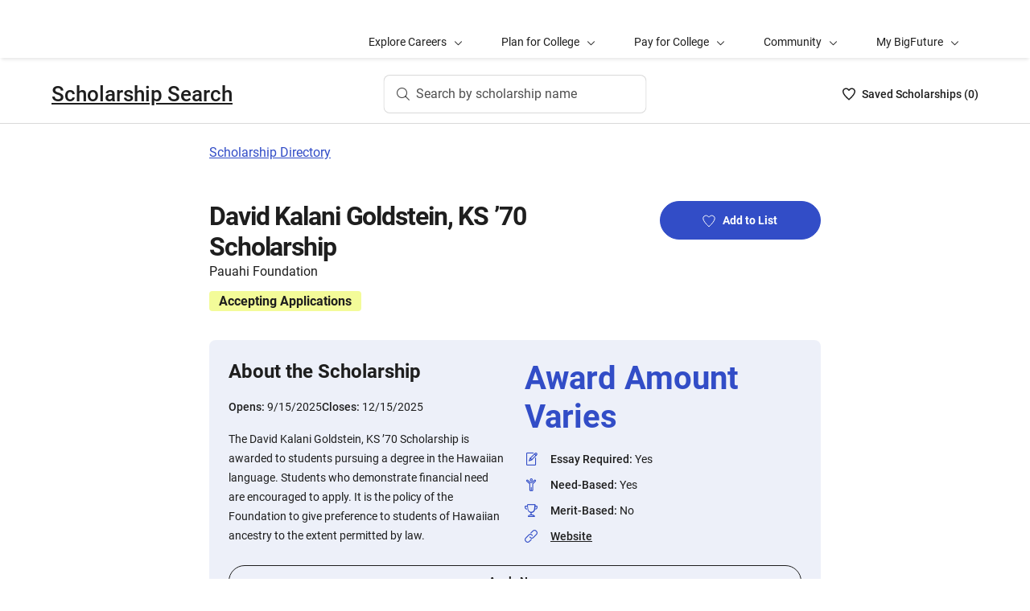

--- FILE ---
content_type: text/html; charset=utf-8
request_url: https://bigfuture.collegeboard.org/scholarships/david-kalani-goldstein-ks-70-scholarship
body_size: 9003
content:
<!DOCTYPE html><html lang="en"><head><meta charSet="utf-8"/><meta name="viewport" content="width=device-width"/><link rel="shortcut icon" href="https://bigfuture.collegeboard.org/themes/custom/apricot_theme/favicon.ico"/><script src="https://kiwi.collegeboard.org/embed.js" async=""></script><title>David Kalani Goldstein, KS ’70 Scholarship - BigFuture Scholarship Search</title><meta name="description" content="The David Kalani Goldstein, KS ’70 Scholarship is awarded to students pursuing a degree in the Hawaiian language. Students who demonstrate financial need are encouraged to apply. It is the policy of the Foundation to give preference to students of Hawaiian ancestry to the extent permitted by law."/><link rel="canonical" href="https://bigfuture.collegeboard.org/scholarships/david-kalani-goldstein-ks-70-scholarship"/><meta id="ogTitle" property="og:title" content="David Kalani Goldstein, KS ’70 Scholarship - BigFuture Scholarship Search"/><meta id="ogURL" property="og:url" content="https://bigfuture.collegeboard.org/scholarships/david-kalani-goldstein-ks-70-scholarship"/><meta id="ogDescription" property="og:description" content="The David Kalani Goldstein, KS ’70 Scholarship is awarded to students pursuing a degree in the Hawaiian language. Students who demonstrate financial need are encouraged to apply. It is the policy of the Foundation to give preference to students of Hawaiian ancestry to the extent permitted by law."/><meta id="ogType" property="og:type" content="website"/><meta property="og:image" content="https://secure-media.collegeboard.org/digitalServices/bigfuture/socialshare-BF-acorn-blue.png"/><meta property="og:image:url" content="https://secure-media.collegeboard.org/digitalServices/bigfuture/socialshare-BF-acorn-blue.png"/><meta property="og:image:secure_url" content="https://secure-media.collegeboard.org/digitalServices/bigfuture/socialshare-BF-acorn-blue.png"/><meta name="twitter:image" content="https://secure-media.collegeboard.org/digitalServices/bigfuture/socialshare-BF-acorn-blue.png"/><meta name="twitter:card" content="summary"/><meta id="twitterTitle" name="twitter:title" content="David Kalani Goldstein, KS ’70 Scholarship - BigFuture Scholarship Search"/><meta id="twitterDescription" name="twitter:description" content="The David Kalani Goldstein, KS ’70 Scholarship is awarded to students pursuing a degree in the Hawaiian language. Students who demonstrate financial need are encouraged to apply. It is the policy of the Foundation to give preference to students of Hawaiian ancestry to the extent permitted by law."/><meta name="twitter:site:id" content="@CollegeBoard"/><meta name="twitter:creator" content="College Board"/><meta id="twitterURL" name="twitter:url" content="https://bigfuture.collegeboard.org/scholarships/david-kalani-goldstein-ks-70-scholarship"/><meta name="next-head-count" content="21"/><link rel="shortcut icon" href="https://bigfuture.collegeboard.org/themes/custom/apricot_theme/favicon.ico"/><link rel="stylesheet" href="https://atlas.collegeboard.org/apricot/prod/4.8.0/main.min.css"/><link rel="stylesheet" href="https://atlas.collegeboard.org/apricot/prod/4.8.0/athena.min.css"/><link rel="stylesheet" href="https://atlas.collegeboard.org/apricot/prod/4.8.0/bf.min.css"/><link rel="stylesheet" href="https://atlas.collegeboard.org/apricot/prod/4.8.0/glyphs.min.css"/><noscript data-n-css=""></noscript><script defer="" nomodule="" src="/_next/static/chunks/polyfills-42372ed130431b0a.js"></script><script src="/_next/static/chunks/webpack-7ab3068c828c5bf6.js" defer=""></script><script src="/_next/static/chunks/framework-48e855a26e82c682.js" defer=""></script><script src="/_next/static/chunks/main-8fbad472869d2f30.js" defer=""></script><script src="/_next/static/chunks/pages/_app-606da0cda1f6c0b2.js" defer=""></script><script src="/_next/static/chunks/61d347e8-cf825ec688377748.js" defer=""></script><script src="/_next/static/chunks/160-9e02692aa03f62f8.js" defer=""></script><script src="/_next/static/chunks/675-2c0b130833b4269d.js" defer=""></script><script src="/_next/static/chunks/664-e347d64e56042a02.js" defer=""></script><script src="/_next/static/chunks/875-5c6abb8126f52acc.js" defer=""></script><script src="/_next/static/chunks/959-d72b623819c02753.js" defer=""></script><script src="/_next/static/chunks/458-d4146b810541e4cc.js" defer=""></script><script src="/_next/static/chunks/196-5fdf2266f949c62b.js" defer=""></script><script src="/_next/static/chunks/351-73d1310bdd71f92c.js" defer=""></script><script src="/_next/static/chunks/399-060ca4e465c1d7ae.js" defer=""></script><script src="/_next/static/chunks/148-710166d5e56482a6.js" defer=""></script><script src="/_next/static/chunks/686-236c72f5d27ce4ef.js" defer=""></script><script src="/_next/static/chunks/226-16ae20a244abe13d.js" defer=""></script><script src="/_next/static/chunks/pages/scholarships/%5Bid%5D-7dfa1410287a1efa.js" defer=""></script><script src="/_next/static/vt6zoFG8dKahDUfK9XcD1/_buildManifest.js" defer=""></script><script src="/_next/static/vt6zoFG8dKahDUfK9XcD1/_ssgManifest.js" defer=""></script><style data-styled="" data-styled-version="5.3.11">:root{--local-nav-height:75px;--directory-section-scroll-margin-top:16rem;}/*!sc*/
data-styled.g1[id="sc-global-ciAKZb1"]{content:"sc-global-ciAKZb1,"}/*!sc*/
.fUgfNN{margin-block:24px;}/*!sc*/
.fUgfNN:first-of-type{margin-top:0;}/*!sc*/
.fUgfNN:last-of-type + hr{display:none;}/*!sc*/
data-styled.g30[id="sc-32c54a86-0"]{content:"fUgfNN,"}/*!sc*/
.bmKUUN p{font-size:16px;font-weight:normal;line-height:24px;margin-bottom:8px;}/*!sc*/
data-styled.g31[id="sc-32c54a86-1"]{content:"bmKUUN,"}/*!sc*/
.jNmUrD *{font-family:Roboto;}/*!sc*/
data-styled.g34[id="sc-32c54a86-4"]{content:"jNmUrD,"}/*!sc*/
.ihTnZX{border:none;border-top:1px solid #f0f0f0;margin:24px 0;width:100%;}/*!sc*/
data-styled.g37[id="sc-32c54a86-7"]{content:"ihTnZX,"}/*!sc*/
.dIFMga{-webkit-align-items:center;-webkit-box-align:center;-ms-flex-align:center;align-items:center;display:-webkit-box;display:-webkit-flex;display:-ms-flexbox;display:flex;height:24px;margin-bottom:auto;margin-top:auto;overflow:hidden;position:relative;}/*!sc*/
.dIFMga .list-heart-count{font-size:14px;font-weight:500;left:0;margin-bottom:auto;margin-left:auto;margin-right:auto;margin-top:auto;padding:0;position:relative;right:0;text-align:left;-webkit-text-decoration:none;text-decoration:none;top:50%;-webkit-transform:translate(0,-50%);-ms-transform:translate(0,-50%);transform:translate(0,-50%);white-space:nowrap;}/*!sc*/
.dIFMga .list-heart-count .savedText{display:inline;}/*!sc*/
@media (max-width:767.98px){.dIFMga .list-heart-count .savedText{display:none;}}/*!sc*/
data-styled.g76[id="sc-255de14e-0"]{content:"dIFMga,"}/*!sc*/
.eMEtzE{height:24px;position:relative;width:16px;margin-right:8px;}/*!sc*/
.eMEtzE .list-heart-icon-background{border-radius:50%;bottom:0;box-shadow:none;height:24px;left:0;margin-bottom:auto;margin-left:auto;margin-right:auto;margin-top:auto;right:0;top:0;width:16px;z-index:0;}/*!sc*/
.eMEtzE .list-heart-icon{bottom:0;height:16px;left:0;margin-bottom:auto;margin-left:auto;margin-right:auto;margin-top:auto;position:absolute;right:0;stroke-linecap:round;stroke-linejoin:round;stroke-width:1.5;top:0;width:16px;z-index:1;}/*!sc*/
data-styled.g77[id="sc-255de14e-1"]{content:"eMEtzE,"}/*!sc*/
.ecQTOr{margin-left:8px;}/*!sc*/
.ecQTOr .heart-list-container-link{-webkit-align-items:center;-webkit-box-align:center;-ms-flex-align:center;align-items:center;display:-webkit-box;display:-webkit-flex;display:-ms-flexbox;display:flex;-webkit-box-pack:center;-webkit-justify-content:center;-ms-flex-pack:center;justify-content:center;-webkit-text-decoration:none;text-decoration:none;}/*!sc*/
.ecQTOr .heart-list-container-link .heart-animation-enter .list-heart-icon-background{box-shadow:0 0 1px 4px rgba(50,77,199,0.1),inset 0 0 0 8px rgba(50,77,199,0.1);-webkit-transition:all 250ms ease-in-out;transition:all 250ms ease-in-out;}/*!sc*/
.ecQTOr .heart-list-container-link .heart-animation-enter .list-heart-icon{border-radius:none;-webkit-transform:scale(1);-ms-transform:scale(1);transform:scale(1);-webkit-transition:all 250ms ease-in-out;transition:all 250ms ease-in-out;}/*!sc*/
.ecQTOr .heart-list-container-link .list-available-fade-enter .list-heart-count{-webkit-transform:translate(0,50%);-ms-transform:translate(0,50%);transform:translate(0,50%);-webkit-transition:-webkit-transform 250ms;-webkit-transition:transform 250ms;transition:transform 250ms;}/*!sc*/
.ecQTOr .heart-list-container-link .list-available-fade-enter-active .list-heart-count{-webkit-transform:translate(0,-50%);-ms-transform:translate(0,-50%);transform:translate(0,-50%);-webkit-transition:-webkit-transform 250ms;-webkit-transition:transform 250ms;transition:transform 250ms;}/*!sc*/
.ecQTOr .heart-list-container-link .list-available-fade-exit .list-heart-count{-webkit-transform:translate(0,100%);-ms-transform:translate(0,100%);transform:translate(0,100%);-webkit-transition:-webkit-transform 250ms;-webkit-transition:transform 250ms;transition:transform 250ms;}/*!sc*/
.ecQTOr .heart-list-container-link .list-available-fade-exit-active .list-heart-count{-webkit-transform:translate(0,-200%);-ms-transform:translate(0,-200%);transform:translate(0,-200%);-webkit-transition:-webkit-transform 250ms;-webkit-transition:transform 250ms;transition:transform 250ms;}/*!sc*/
.ecQTOr .heart-list-container-link .heart-animation-enter-active .list-heart-icon-background{box-shadow:0 0 6px 24px transparent,inset 0 0 0 0 transparent;-webkit-transition:all 250ms ease-in-out;transition:all 250ms ease-in-out;}/*!sc*/
.ecQTOr .heart-list-container-link .heart-animation-enter-active .list-heart-icon{-webkit-transform:scale(1.4);-ms-transform:scale(1.4);transform:scale(1.4);-webkit-transition:all 250ms ease-in-out;transition:all 250ms ease-in-out;}/*!sc*/
.ecQTOr .heart-list-container-link.header-heart-list-not-available{color:#1e1e1e;}/*!sc*/
.ecQTOr .heart-list-container-link.header-heart-list-not-available .list-heart-icon{fill:none;stroke:#1e1e1e;}/*!sc*/
.ecQTOr .heart-list-container-link.header-heart-list-available{color:#324dc7;}/*!sc*/
.ecQTOr .heart-list-container-link.header-heart-list-available .list-heart-icon{fill:#324dc7;stroke:#324dc7;}/*!sc*/
.ecQTOr .heart-list-container-link:hover.header-heart-list-not-available{color:#324dc7;}/*!sc*/
.ecQTOr .heart-list-container-link:hover.header-heart-list-not-available:not(:focus){box-shadow:none;}/*!sc*/
.ecQTOr .heart-list-container-link:hover.header-heart-list-not-available .list-heart-icon{fill:#324dc7;stroke:#324dc7;-webkit-transition:all 200ms ease-in-out;transition:all 200ms ease-in-out;}/*!sc*/
.ecQTOr .heart-list-container-link:hover.header-heart-list-available{color:#1b2264;}/*!sc*/
.ecQTOr .heart-list-container-link:hover.header-heart-list-available .list-heart-icon{fill:#1b2264;stroke:#1b2264;}/*!sc*/
.ecQTOr .heart-list-container-link:focus{border-radius:4px;box-shadow:0 0 0 2px #324dc7;outline:none;-webkit-transition:all 250ms ease-in-out;transition:all 250ms ease-in-out;}/*!sc*/
data-styled.g78[id="sc-255de14e-2"]{content:"ecQTOr,"}/*!sc*/
.caYLPQ .career-header-link-fade-enter{opacity:0;}/*!sc*/
.caYLPQ .career-header-link-fade-enter-active{opacity:1;-webkit-transition:all 250ms;transition:all 250ms;}/*!sc*/
.caYLPQ .career-header-link-fade-exit{opacity:1;}/*!sc*/
.caYLPQ .career-header-link-fade-exit-active{opacity:0;-webkit-transition:opacity 150ms;transition:opacity 150ms;}/*!sc*/
data-styled.g81[id="sc-255de14e-5"]{content:"caYLPQ,"}/*!sc*/
.cbJRyN a{color:#1e1e1e;}/*!sc*/
.cbJRyN a:focus{border-radius:4px;box-shadow:0 0 0 2px #324dc7;outline:none;}/*!sc*/
.cbJRyN a:visited{color:#1e1e1e !important;}/*!sc*/
.cbJRyN a:hover{color:#324dc7 !important;}/*!sc*/
data-styled.g82[id="sc-255de14e-6"]{content:"cbJRyN,"}/*!sc*/
.hJbkeD{-webkit-align-self:center;-ms-flex-item-align:center;align-self:center;display:-webkit-box;display:-webkit-flex;display:-ms-flexbox;display:flex;-webkit-flex-wrap:nowrap;-ms-flex-wrap:nowrap;flex-wrap:nowrap;margin-left:auto;}/*!sc*/
@media (min-width:767.98px){.hJbkeD{left:50%;position:absolute;-webkit-transform:translateX(-50%);-ms-transform:translateX(-50%);transform:translateX(-50%);}}/*!sc*/
.hJbkeD .cs-college-search-header-button{border:0;color:#505050;display:-webkit-box;display:-webkit-flex;display:-ms-flexbox;display:flex;-webkit-align-items:center;-webkit-box-align:center;-ms-flex-align:center;align-items:center;-webkit-box-pack:center;-webkit-justify-content:center;-ms-flex-pack:center;justify-content:center;white-space:nowrap;padding:8px;width:-webkit-fit-content;width:-moz-fit-content;width:fit-content;background:white;border-radius:8px;-webkit-transition:all 0.3s ease-in-out;transition:all 0.3s ease-in-out;}/*!sc*/
@media (min-width:767.98px){.hJbkeD .cs-college-search-header-button{-webkit-box-pack:start;-webkit-justify-content:flex-start;-ms-flex-pack:start;justify-content:flex-start;padding:12px 40px 12px 16px;width:290px;box-shadow:inset 0 0 0 1px #d9d9d9;}}/*!sc*/
@media (min-width:1024px){.hJbkeD .cs-college-search-header-button{width:327px;}}/*!sc*/
.hJbkeD .cs-college-search-header-button:focus{outline:none;box-shadow:inset 0 0 0 2px #324dc7;}/*!sc*/
.hJbkeD .cs-college-search-header-button:hover{box-shadow:inset 0 0 0 1px #505050;}/*!sc*/
.hJbkeD .cs-college-search-header-button-label{margin-left:8px;display:inline;}/*!sc*/
@media (min-width:1px) and (max-width:767.98px){.hJbkeD .cs-college-search-header-button-label{display:none;}}/*!sc*/
data-styled.g83[id="sc-255de14e-7"]{content:"hJbkeD,"}/*!sc*/
.hUPxGM{left:0;position:-webkit-sticky;position:sticky;right:0;top:0px;z-index:10;}/*!sc*/
data-styled.g84[id="sc-255de14e-8"]{content:"hUPxGM,"}/*!sc*/
.kfTGSO .cs-college-search-header-fade-enter{opacity:0;}/*!sc*/
.kfTGSO .cs-college-search-header-fade-enter-active{opacity:1;-webkit-transition:all 300ms;transition:all 300ms;}/*!sc*/
.kfTGSO .cs-college-search-header-fade-enter-active #cs-college-search-header-open{height:120px;}/*!sc*/
.kfTGSO .cs-college-search-header-fade-enter-active #cs-college-search-header-close{height:73px;}/*!sc*/
.kfTGSO .cs-college-search-header-fade-exit{opacity:1;}/*!sc*/
.kfTGSO .cs-college-search-header-fade-exit-active{opacity:0;-webkit-transition:opacity 150ms,height 300ms;transition:opacity 150ms,height 300ms;}/*!sc*/
.kfTGSO .cs-college-search-header-fade-exit-active #cs-college-search-header-close{height:120px;}/*!sc*/
.kfTGSO .cs-college-search-header-fade-exit-active #cs-college-search-header-open{height:73px;}/*!sc*/
data-styled.g85[id="sc-255de14e-9"]{content:"kfTGSO,"}/*!sc*/
.dDdUkb{-webkit-align-items:center;-webkit-box-align:center;-ms-flex-align:center;align-items:center;display:-webkit-box;display:-webkit-flex;display:-ms-flexbox;display:flex;height:73px;padding-bottom:24px;padding-top:24px;place-content:space-between;}/*!sc*/
data-styled.g89[id="sc-255de14e-13"]{content:"dDdUkb,"}/*!sc*/
.cpBsVx{left:0;position:-webkit-sticky;position:sticky;right:0;top:calc(-1 * var(--local-nav-height));-webkit-transition:top 0.3s;-webkit-transition:top 0.3s;transition:top 0.3s;z-index:11;}/*!sc*/
data-styled.g92[id="sc-255de14e-16"]{content:"cpBsVx,"}/*!sc*/
.duPjEf{padding-left:0;list-style:none;}/*!sc*/
data-styled.g93[id="sc-9b50dc6d-0"]{content:"duPjEf,"}/*!sc*/
.gMRvCS{display:-webkit-box;display:-webkit-flex;display:-ms-flexbox;display:flex;-webkit-flex-direction:row;-ms-flex-direction:row;flex-direction:row;-webkit-align-items:center;-webkit-box-align:center;-ms-flex-align:center;align-items:center;}/*!sc*/
.gMRvCS:last-child{margin-bottom:0;}/*!sc*/
data-styled.g94[id="sc-227e2bba-0"]{content:"gMRvCS,"}/*!sc*/
.iSQJlJ{display:-webkit-box;display:-webkit-flex;display:-ms-flexbox;display:flex;}/*!sc*/
data-styled.g95[id="sc-227e2bba-1"]{content:"iSQJlJ,"}/*!sc*/
.dZhsCE{display:inline-block;-webkit-flex:auto;-ms-flex:auto;flex:auto;}/*!sc*/
data-styled.g97[id="sc-227e2bba-3"]{content:"dZhsCE,"}/*!sc*/
.jXujho{-webkit-text-decoration:underline;text-decoration:underline;}/*!sc*/
.jXujho:hover,.jXujho:focus{-webkit-text-decoration:none;text-decoration:none;}/*!sc*/
data-styled.g98[id="sc-227e2bba-4"]{content:"jXujho,"}/*!sc*/
.hDfeQO{font-weight:bold;margin-bottom:16px;}/*!sc*/
data-styled.g99[id="sc-d233e5e8-0"]{content:"hDfeQO,"}/*!sc*/
.iqFIJn{display:-webkit-box;display:-webkit-flex;display:-ms-flexbox;display:flex;margin-top:16px;margin-bottom:16px;gap:16px;}/*!sc*/
data-styled.g100[id="sc-d233e5e8-1"]{content:"iqFIJn,"}/*!sc*/
.gDuGfP{display:-webkit-box;display:-webkit-flex;display:-ms-flexbox;display:flex;-webkit-flex-wrap:wrap;-ms-flex-wrap:wrap;flex-wrap:wrap;}/*!sc*/
data-styled.g101[id="sc-d233e5e8-2"]{content:"gDuGfP,"}/*!sc*/
.kKEYxH{padding:24px;display:grid;grid-template-columns:repeat(2,1fr);gap:24px;}/*!sc*/
@media (max-width:767.98px){.kKEYxH{display:-webkit-box;display:-webkit-flex;display:-ms-flexbox;display:flex;-webkit-flex-direction:column;-ms-flex-direction:column;flex-direction:column;}}/*!sc*/
data-styled.g102[id="sc-d233e5e8-3"]{content:"kKEYxH,"}/*!sc*/
.kCwpPn a{color:#1e1e1e;}/*!sc*/
.kCwpPn a:hover{color:#324dc7;}/*!sc*/
data-styled.g103[id="sc-d233e5e8-4"]{content:"kCwpPn,"}/*!sc*/
@media (max-width:767.98px){.ljeuCA{display:-webkit-inline-box;display:-webkit-inline-flex;display:-ms-inline-flexbox;display:inline-flex;-webkit-flex-direction:column;-ms-flex-direction:column;flex-direction:column;}}/*!sc*/
data-styled.g104[id="sc-d233e5e8-5"]{content:"ljeuCA,"}/*!sc*/
.dBFKjs{grid-column:span 2;display:-webkit-box;display:-webkit-flex;display:-ms-flexbox;display:flex;-webkit-flex-direction:column;-ms-flex-direction:column;flex-direction:column;}/*!sc*/
data-styled.g105[id="sc-d233e5e8-6"]{content:"dBFKjs,"}/*!sc*/
.iUXHk .cb-modal-overlay .cb-modal-container{display:-webkit-box;display:-webkit-flex;display:-ms-flexbox;display:flex;-webkit-flex-direction:column;-ms-flex-direction:column;flex-direction:column;padding:0;max-width:500px;}/*!sc*/
data-styled.g108[id="sc-2677d7dc-1"]{content:"iUXHk,"}/*!sc*/
.cb-modal .cb-modal-container .jLFbSL.jLFbSL{display:inline;padding:20px 0;position:relative;margin-bottom:0;}/*!sc*/
data-styled.g110[id="sc-2677d7dc-3"]{content:"jLFbSL,"}/*!sc*/
.cb-modal .cb-modal-container .gXjjgv.gXjjgv{text-align:center;margin-bottom:15px;}/*!sc*/
data-styled.g111[id="sc-2677d7dc-4"]{content:"gXjjgv,"}/*!sc*/
.cb-modal .cb-modal-container .cb-modal-header .iFrNAY.iFrNAY{right:12px;top:12px;}/*!sc*/
data-styled.g112[id="sc-2677d7dc-5"]{content:"iFrNAY,"}/*!sc*/
.dvRrBy{max-width:450px;-webkit-align-self:center;-ms-flex-item-align:center;align-self:center;-webkit-flex:1 1 auto;-ms-flex:1 1 auto;flex:1 1 auto;font-size:14px;line-height:16px;min-height:30px;}/*!sc*/
@media (max-width:767.98px){.dvRrBy{padding:0 15px;min-height:40px;}}/*!sc*/
data-styled.g113[id="sc-2677d7dc-6"]{content:"dvRrBy,"}/*!sc*/
.cb-modal .cb-modal-container .hmIvwM.hmIvwM{display:block;-webkit-align-self:center;-ms-flex-item-align:center;align-self:center;margin-bottom:25px;}/*!sc*/
data-styled.g114[id="sc-2677d7dc-7"]{content:"hmIvwM,"}/*!sc*/
.mRZcb{font-weight:700;font-size:32px;line-height:40px;-webkit-letter-spacing:-1.11px;-moz-letter-spacing:-1.11px;-ms-letter-spacing:-1.11px;letter-spacing:-1.11px;}/*!sc*/
@media (min-width:768px){.mRZcb{font-size:32px;line-height:38px;}}/*!sc*/
data-styled.g118[id="sc-c64e2d48-3"]{content:"mRZcb,"}/*!sc*/
.gKdUCN{display:inline-block;font-weight:700;font-size:16px;line-height:25px;margin-bottom:12px;margin-top:12px;margin-right:12px;padding-left:12px;padding-right:12px;border-radius:4px;}/*!sc*/
data-styled.g126[id="sc-c64e2d48-10"]{content:"gKdUCN,"}/*!sc*/
.jvtodo{margin-bottom:13px;}/*!sc*/
data-styled.g132[id="sc-2872267-2"]{content:"jvtodo,"}/*!sc*/
.gykKZG{line-height:26px;color:585858;}/*!sc*/
data-styled.g133[id="sc-2872267-3"]{content:"gykKZG,"}/*!sc*/
.iOIA-Dm{font-weight:400;}/*!sc*/
data-styled.g134[id="sc-2872267-4"]{content:"iOIA-Dm,"}/*!sc*/
.hCaNuc{border-bottom:1px solid #c6c6c6;margin-bottom:48px;opacity:0.9;}/*!sc*/
data-styled.g136[id="sc-2872267-6"]{content:"hCaNuc,"}/*!sc*/
.gAMJAc{border-bottom:1px solid #c6c6c6;opacity:0.9;}/*!sc*/
data-styled.g137[id="sc-2872267-7"]{content:"gAMJAc,"}/*!sc*/
.duphCP{border-right:1px solid #d9d9d9;margin-right:16px;margin-left:16px;opacity:0.9;}/*!sc*/
data-styled.g138[id="sc-2872267-8"]{content:"duphCP,"}/*!sc*/
.gYCStM{color:#585858;text-indent:-1.5em;padding-left:1.5em;}/*!sc*/
data-styled.g139[id="sc-2872267-9"]{content:"gYCStM,"}/*!sc*/
.gZylZv{margin-top:24px;margin-bottom:24px;margin-left:20px;display:-webkit-box;display:-webkit-flex;display:-ms-flexbox;display:flex;-webkit-box-pack:justify;-webkit-justify-content:space-between;-ms-flex-pack:justify;justify-content:space-between;-webkit-align-items:center;-webkit-box-align:center;-ms-flex-align:center;align-items:center;}/*!sc*/
data-styled.g140[id="sc-2872267-10"]{content:"gZylZv,"}/*!sc*/
@media (min-width:768px){.dzarpR h2,.dzarpR h3,.dzarpR h4{font-family:'Roboto';font-size:1.75rem;line-height:1.1428571428571428em;}}/*!sc*/
@media (min-width:1248px){.dzarpR h2,.dzarpR h3,.dzarpR h4{font-size:2rem;line-height:1.25em;}}/*!sc*/
data-styled.g141[id="sc-2872267-11"]{content:"dzarpR,"}/*!sc*/
.iFbAGb{display:-webkit-box;display:-webkit-flex;display:-ms-flexbox;display:flex;-webkit-box-pack:justify;-webkit-justify-content:space-between;-ms-flex-pack:justify;justify-content:space-between;color:#1e1e1e;-webkit-text-decoration:none;text-decoration:none;padding:12px 8px;margin-left:-8px;}/*!sc*/
.iFbAGb:hover,.iFbAGb:focus{outline:none;color:#1e1e1e;background-color:#F5F7FC;}/*!sc*/
.iFbAGb:focus{box-shadow:0 0 0 2px #1e1e1e;}/*!sc*/
.iFbAGb:visited{color:#1e1e1e !important;}/*!sc*/
.iFbAGb .cb-icon{line-height:24px !important;color:#1e1e1e;-webkit-text-decoration:none !important;text-decoration:none !important;}/*!sc*/
.iFbAGb .cb-icon::before{-webkit-text-decoration:none !important;text-decoration:none !important;}/*!sc*/
.iFbAGb .text{font-weight:300;}/*!sc*/
data-styled.g142[id="sc-a0915b8d-0"]{content:"iFbAGb,"}/*!sc*/
</style></head><body><div id="__next"><div id="bf-profile-main" class="bfr-main"><header><cbw-header classname="cb-bf-project" app-id="419" skip-target-id="main-content" use-global-navigation="false" home-link="https://bigfuture.collegeboard.org" home-link-location="Big Future" search_type="bf_site" data-cbtrack-corewidget="header" idp="ECL"></cbw-header></header><main><div class="cb-margin-bottom-8" id="bf-local-nav-root"></div><div id="app"><div id="main-content"><div class="sc-255de14e-16 cpBsVx cb-white-bg cb-border-bottom"><div data-testid="cs-college-search-header" class="sc-255de14e-8 hUPxGM"><div class="container"><div class="row cb-no-gutter"><div class="col-xs-12"><div class="sc-255de14e-9 kfTGSO"><div id="cs-college-search-header-close" class="sc-255de14e-13 dDdUkb cs-college-search-header-close"><div class="sc-255de14e-5 caYLPQ"><div class="sc-255de14e-4 duQUrG cb-black1-color"><div class="sc-255de14e-6 cbJRyN"><a class="cb-roboto-medium cb-h4 cb-no-padding" data-testid="cs-scholarship-search-brand-name" href="https://bigfuture.collegeboard.org/scholarship-search">Scholarship Search</a></div></div></div><div class="sc-255de14e-7 hJbkeD"><button type="button" data-testid="cs-search-button" aria-label="Search by scholarship name" class="cs-college-search-header-button"><i class="cb-icon cb-search"></i><span class="cs-college-search-header-button-label">Search by scholarship name</span></button></div><div role="region" aria-label="Saved Scholarships List Total" class="sc-255de14e-2 ecQTOr"><span class="cb-sr-only">Saved Scholarships List<!-- --> -<span data-testid="heart-list-link-aria-status" role="status" aria-live="polite"> no Scholarships are selected</span></span><a aria-label="Saved Scholarships List - 0" class="heart-list-container-link header-heart-list-not-available" data-testid="header-heart-list-link" href="https://bigfuture.collegeboard.org/scholarship-search/scholarship-list"><div class="sc-255de14e-1 eMEtzE"><div class="list-heart-icon-background"></div><svg class="list-heart-icon" xmlns="http://www.w3.org/2000/svg" viewBox="0 0 16 16" width="10" data-testid="list-heart-icon" x="0px" y="0px" xml:space="preserve" aria-hidden="true"><g id="list-heart-icon"><path class="st1" d="M8,14.8C5.2,12.4-0.6,6.5,1.1,3.2c0.5-1.1,1.5-1.8,2.7-2s2.4,0.2,3.2,1l1,1l1-1c0.8-0.8,2-1.2,3.2-1 c1.2,0.2,2.2,0.9,2.7,2C16.6,6.5,10.8,12.4,8,14.8z"></path></g></svg></div><div class="sc-255de14e-0 dIFMga heart-container"><div class="list-heart-count" data-testid="list-heart-count"><span class="savedText">Saved <!-- -->Scholarship<!-- -->s (</span>0<span class="savedText">)</span></div></div></a></div></div></div></div></div></div></div></div><div class="container"><div class="row cb-no-gutter"><div class="col-md-10 offset-md-1 col-lg-8 offset-lg-2 cb-margin-top-24 cb-margin-bottom-24"><a href="/scholarships">Scholarship Directory</a></div></div></div><div class="container"><div class="row cb-no-gutter"><div class="col-md-10 offset-md-1 col-lg-8 offset-lg-2 cb-margin-top-24 cb-margin-bottom-24"><div class="sc-2677d7dc-1 iUXHk"><div class="cb-modal sc-2677d7dc-2 chHNer" id="csp-bare-modal-sign-in-prompt-undefined" data-testid="csp-bare-modal-sign-in-prompt-undefined"><div class="cb-modal-overlay" tabindex="-1" data-testid="csp-bare-modal-overlay-sign-in-prompt-undefined" data-bare-modal-overlay="true"><div class="cb-modal-container tt" role="dialog" data-testid="csp-bare-modal-conatiner-sign-in-prompt-undefined" id="csp-bare-modal-container-sign-in-prompt-undefined" aria-modal="true" aria-label="Sign in to start your Scholarship List"><div class="sc-2677d7dc-3 jLFbSL cb-modal-header"><button data-cb-modal-close="true" class="sc-2677d7dc-5 iFrNAY cb-btn cb-btn-square cb-btn-greyscale cb-btn-close cb-align-right" type="button"><span class="cb-icon cb-x-mark" aria-hidden="true"></span><span class="sr-only">Close</span></button></div><div id="sign-in-prompt-undefined-heading" class="sc-2677d7dc-4 gXjjgv cb-modal-heading cb-align-center cb-roboto-bold">Sign in to start your Scholarship List</div><div class="sc-2677d7dc-6 dvRrBy cb-modal-content cb-align-center cb-roboto-light">You must be signed in to add or remove scholarships.</div><div class="sc-2677d7dc-7 hmIvwM cb-modal-footer"><a href="" class="sc-2677d7dc-0 fYqVdh cb-btn cb-btn-primary">Sign In</a></div></div></div></div></div><section class="sc-c64e2d48-1 jdbRWS cb-margin-bottom-24"><div class="row"><div class="col-sm-8"><h1 class="sc-c64e2d48-3 mRZcb">David Kalani Goldstein, KS ’70 Scholarship</h1><div class="sc-c64e2d48-4 jJZZsb">Pauahi Foundation</div><div style="background-color:#f3fb99" class="sc-c64e2d48-10 gKdUCN">Accepting Applications</div></div></div></section><section class="cb-margin-bottom-48"><div class="cb-bf-blue-tint-2 cb-border-radius-8"><div class="sc-d233e5e8-2 gDuGfP"><div class="sc-d233e5e8-3 kKEYxH"><div><p data-testid="about-title" class="cb-paragraph6-st">About the Scholarship</p><div class="sc-d233e5e8-1 iqFIJn"><div><span class="cb-text-caption-small cb-black1-color">Opens: </span><span class="cb-black1 cb-paragraph2-st">9/15/2025</span></div><div><span class="cb-text-caption-small cb-black1-color">Closes: </span><span class="cb-black1 cb-paragraph2-st">12/15/2025</span></div></div><p class="cb-black1 cb-paragraph2-st" data-testid="about-para">The David Kalani Goldstein, KS ’70 Scholarship is awarded to students pursuing a degree in the Hawaiian language. Students who demonstrate financial need are encouraged to apply. It is the policy of the Foundation to give preference to students of Hawaiian ancestry to the extent permitted by law.</p></div><div class="sc-d233e5e8-4 kCwpPn"><div class="sc-d233e5e8-5 ljeuCA"><div class="sc-d233e5e8-0 hDfeQO cb-paragraph4-res cb-blue5-color">Award Amount Varies</div><ul id="about" data-testid="about" class="sc-9b50dc6d-0 duPjEf"><li id="about-essay-required-id-details-list-item" data-testid="about-essay-required-id-details-list-item" class="sc-227e2bba-0 gMRvCS undefined cb-margin-bottom-8"><div class="sc-227e2bba-1 iSQJlJ cb-margin-right-16"><i id="about-essay-required-id-details-list-item-icon" class="cb-icon cb-practice-test cb-blue5-color" aria-hidden="false"></i></div><div class="sc-227e2bba-3 dZhsCE"><span id="about-essay-required-id-details-list-item-label" data-testid="about-essay-required-id-details-list-item-label" class="cb-text-caption-small">Essay Required<!-- -->: </span><span id="about-essay-required-id-details-list-item-value" data-testid="about-essay-required-id-details-list-item-value" class="cb-paragraph2-st">Yes</span></div></li><li id="about-need-based-id-details-list-item" data-testid="about-need-based-id-details-list-item" class="sc-227e2bba-0 gMRvCS undefined cb-margin-bottom-8"><div class="sc-227e2bba-1 iSQJlJ cb-margin-right-16"><i id="about-need-based-id-details-list-item-icon" class="cb-icon cb-accessibility cb-blue5-color" aria-hidden="false"></i></div><div class="sc-227e2bba-3 dZhsCE"><span id="about-need-based-id-details-list-item-label" data-testid="about-need-based-id-details-list-item-label" class="cb-text-caption-small">Need-Based<!-- -->: </span><span id="about-need-based-id-details-list-item-value" data-testid="about-need-based-id-details-list-item-value" class="cb-paragraph2-st">Yes</span></div></li><li id="about-merit-based-id-details-list-item" data-testid="about-merit-based-id-details-list-item" class="sc-227e2bba-0 gMRvCS undefined cb-margin-bottom-8"><div class="sc-227e2bba-1 iSQJlJ cb-margin-right-16"><i id="about-merit-based-id-details-list-item-icon" class="cb-icon cb-trophy cb-blue5-color" aria-hidden="false"></i></div><div class="sc-227e2bba-3 dZhsCE"><span id="about-merit-based-id-details-list-item-label" data-testid="about-merit-based-id-details-list-item-label" class="cb-text-caption-small">Merit-Based<!-- -->: </span><span id="about-merit-based-id-details-list-item-value" data-testid="about-merit-based-id-details-list-item-value" class="cb-paragraph2-st">No</span></div></li><li id="about-scholarship-url-id-details-list-item" data-testid="about-scholarship-url-id-details-list-item" class="sc-227e2bba-0 gMRvCS undefined cb-margin-bottom-8"><div class="sc-227e2bba-1 iSQJlJ cb-margin-right-16"><i id="about-scholarship-url-id-details-list-item-icon" class="cb-icon cb-hyperlink cb-blue5-color" aria-hidden="false"></i></div><div class="sc-227e2bba-3 dZhsCE"><a class="sc-227e2bba-4 jXujho cb-text-caption-small" href="https://www.pauahi.org/apply-for-a-scholarship" target="_blank" id="about-scholarship-url-id-details-list-item-label" data-testid="about-scholarship-url-id-details-list-item-link" rel="noreferrer">Website</a></div></li></ul></div></div><div class="sc-d233e5e8-6 dBFKjs"><button type="button" class="cb-btn cb-btn-sm cb-btn-black">Apply Now</button></div></div></div></div></section><section class="sc-2872267-0 dOcQUN cb-margin-bottom-24"><div class="cb-h3 cb-font-weight-bold cb-black1-color" data-testid="eligibility-criteria-title">Requirements</div><div class="cb-paragraph3-st cb-margin-top-24 cb-margin-bottom-48 cb-black1-color" id="eligibility-criteria"><li id="eligibility-criteria-description-0-list-item-id" data-testid="eligibility-criteria-description-0-list-item-id" class="sc-2872267-9 gYCStM">Resident of the U.S.</li><li id="eligibility-criteria-description-1-list-item-id" data-testid="eligibility-criteria-description-1-list-item-id" class="sc-2872267-9 gYCStM">Undergraduate or graduate student</li><li id="eligibility-criteria-description-2-list-item-id" data-testid="eligibility-criteria-description-2-list-item-id" class="sc-2872267-9 gYCStM">Seeking an associate, bachelor&#x27;s, or graduate degree full or parttime</li><li id="eligibility-criteria-description-3-list-item-id" data-testid="eligibility-criteria-description-3-list-item-id" class="sc-2872267-9 gYCStM">Studying the Hawaiian language</li><li id="eligibility-criteria-description-4-list-item-id" data-testid="eligibility-criteria-description-4-list-item-id" class="sc-2872267-9 gYCStM">Participation in community service or extracurricular activities</li><li id="eligibility-criteria-description-5-list-item-id" data-testid="eligibility-criteria-description-5-list-item-id" class="sc-2872267-9 gYCStM">Demonstrate financial need 
 
Preference is given to students of Hawaiian ancestry to the extent permitted by law.</li></div><div class="cb-accordion" data-cbtrack-comp="apricot-react:accordion"><div class="cb-accordion-panels"><div class="sc-2872267-10 gZylZv"><div class="sc-2872267-11 dzarpR"><h3 class="cb-font-weight-bold">Details</h3></div><div class="cb-accordion-buttons"><button type="button" class="cb-btn cb-btn-naked cb-no-padding cb-no-outline cb-btn-black cb-accordion-expand">Expand All</button><span class="sc-2872267-8 duphCP"></span><button type="button" class="cb-btn cb-btn-naked cb-no-padding cb-no-outline cb-btn-black cb-accordion-collapse">Collapse All</button></div></div><div class="sc-2872267-7 gAMJAc"></div><div><div class="cb-accordion-container"><a href="/#" class="cb-accordion-heading" role="button"><div class="cb-accordion-heading-title"><span class="">Pursued Degree Level</span><div class="cb-accordion-icon"><span class="line top"></span><span class="line bottom"></span></div></div></a><div class="cb-accordion-panel transition" role="region"><div class="cb-accordion-panel-content"><div><span class="sc-2872267-3 gykKZG cb-roboto-light cb-margin-bottom-24">Associate Degree, Bachelor&#x27;s Degree, Graduate Degree</span></div></div></div></div><div class="cb-accordion-container"><a href="/#" class="cb-accordion-heading" role="button"><div class="cb-accordion-heading-title"><span class="">Current Grade</span><div class="cb-accordion-icon"><span class="line top"></span><span class="line bottom"></span></div></div></a><div class="cb-accordion-panel transition" role="region"><div class="cb-accordion-panel-content"><div><span class="sc-2872267-3 gykKZG cb-roboto-light cb-margin-bottom-24">Community College Freshman, Community College Sophomore, College Freshman, College Sophomore, College Junior, College Senior, 5th Year College Undergraduate, Nth Year College Undergraduate, Graduate Student</span></div></div></div></div><div class="cb-accordion-container"><a href="/#" class="cb-accordion-heading" role="button"><div class="cb-accordion-heading-title"><span class="">Location</span><div class="cb-accordion-icon"><span class="line top"></span><span class="line bottom"></span></div></div></a><div class="cb-accordion-panel transition" role="region"><div class="cb-accordion-panel-content"><div><ul id="eligibility-criteria-locations-list-item-id" data-testid="eligibility-criteria-locations-list-item-id" class="sc-9b50dc6d-0 duPjEf"><li id="eligibility-criteria-locations-0-list-item-id" data-testid="eligibility-criteria-locations-0-list-item-id" class="sc-2872267-2 jvtodo"><span class="sc-2872267-3 gykKZG cb-roboto-light cb-margin-bottom-24"><span class="sc-2872267-4 iOIA-Dm">Country</span>: US</span></li></ul></div></div></div></div><div class="cb-accordion-container"><a href="/#" class="cb-accordion-heading" role="button"><div class="cb-accordion-heading-title"><span class="">Intended Area of Study</span><div class="cb-accordion-icon"><span class="line top"></span><span class="line bottom"></span></div></div></a><div class="cb-accordion-panel transition" role="region"><div class="cb-accordion-panel-content"><div><span class="sc-2872267-3 gykKZG cb-roboto-light cb-margin-bottom-24">Hawaiian Language</span></div></div></div></div><div class="cb-accordion-container"><a href="/#" class="cb-accordion-heading" role="button"><div class="cb-accordion-heading-title"><span class="">Activities</span><div class="cb-accordion-icon"><span class="line top"></span><span class="line bottom"></span></div></div></a><div class="cb-accordion-panel transition" role="region"><div class="cb-accordion-panel-content"><div><span class="sc-2872267-3 gykKZG cb-roboto-light cb-margin-bottom-24">Community Service, Extracurricular Activities</span></div></div></div></div> </div></div></div><div class="sc-2872267-6 hCaNuc"></div></section><section class="sc-32c54a86-0 fUgfNN"><section class="sc-32c54a86-4 jNmUrD"><h3 id="bf-tab-panel-section-title" data-testid="bf-tab-panel-section-title" class="sc-32c54a86-3 gjujXO cb-h3 cb-margin-bottom-24">Next Steps</h3></section><div class="sc-32c54a86-1 bmKUUN cb-margin-bottom-16"><div role="list" id="next-steps" data-testid="next-steps"><div role="listitem"><a target="_blank" class="sc-a0915b8d-0 iFbAGb cb-link-black" data-testid="next-steps-0" id="0" href="/pay-for-college/scholarship-search"><span class="text">Match With Scholarships Based on Your Background</span><span class="cb-icon cb-right"></span></a></div><div role="listitem"><a target="_blank" class="sc-a0915b8d-0 iFbAGb cb-link-black" data-testid="next-steps-1" id="1" href="/scholarships"><span class="text">See All Scholarships</span><span class="cb-icon cb-right"></span></a></div><div role="listitem"><a target="_blank" class="sc-a0915b8d-0 iFbAGb cb-link-black" data-testid="next-steps-2" id="2" href="/pay-for-college/get-help-paying-for-college/scholarships-grants-institutional-aid/the-basics-on-grants-and-scholarships"><span class="text">The Basics on Grants and Scholarships</span><span class="cb-icon cb-right"></span></a></div><div role="listitem"><a target="_blank" class="sc-a0915b8d-0 iFbAGb cb-link-black" data-testid="next-steps-3" id="3" href="/pay-for-college/get-help-paying-for-college/scholarships-grants-institutional-aid/how-outside-scholarships-affect-your-financial-aid"><span class="text">How Private Scholarships Affect Your Financial Aid Package</span><span class="cb-icon cb-right"></span></a></div><div role="listitem"><a target="_blank" class="sc-a0915b8d-0 iFbAGb cb-link-black" data-testid="next-steps-4" id="4" href="/pay-for-college/college-costs"><span class="text">How to Estimate Your College Costs</span><span class="cb-icon cb-right"></span></a></div><div role="listitem"><a target="_blank" class="sc-a0915b8d-0 iFbAGb cb-link-black" data-testid="next-steps-5" id="5" href="/pay-for-college/bigfuture-scholarships"><span class="text">BigFuture Scholarships: Win Money by Planning for College</span><span class="cb-icon cb-right"></span></a></div></div></div></section><hr class="sc-32c54a86-7 ihTnZX"/></div></div></div></div></div><div class="cb-toast-container cb-toast-container-bottom" style="top:0;bottom:16px"></div></main><footer><cbw-footer back-to-top-background-color="#1E1E1E" background-color="#324DC7" color="light" back-to-top-color="light" links-url="https://bigfuture.collegeboard.org/athena/bf-footer" data-cbtrack-corewidget="footer"></cbw-footer></footer></div></div><script id="__NEXT_DATA__" type="application/json">{"props":{"pageProps":{"data":{"id":"86db39c3-3c5f-48c6-aaea-86f7263e08c4","scholarshipName":"David Kalani Goldstein, KS ’70 Scholarship","programOrgName":"Pauahi Foundation","scholarshipStatus":"Accepting Applications","scholarshipOpen":"9/15/2025","scholarshipDeadline":"12/15/2025","aboutPara":"The David Kalani Goldstein, KS ’70 Scholarship is awarded to students pursuing a degree in the Hawaiian language. Students who demonstrate financial need are encouraged to apply. It is the policy of the Foundation to give preference to students of Hawaiian ancestry to the extent permitted by law.","amountDisplay":"","applicationUrl":"https://www.pauahi.org/apply-for-a-scholarship","programUrl":"https://www.pauahi.org/apply-for-a-scholarship","applicationFee":null,"eligibilityCriteria":{"miscellaneous":null,"activity":[{"activity":"Community Service","activityOther":null},{"activity":"Extracurricular Activities","activityOther":null}],"currentGradeLevel":[{"currentGrade":"Community College Freshman"},{"currentGrade":"Community College Sophomore"},{"currentGrade":"College Freshman"},{"currentGrade":"College Sophomore"},{"currentGrade":"College Junior"},{"currentGrade":"College Senior"},{"currentGrade":"5th Year College Undergraduate"},{"currentGrade":"Nth Year College Undergraduate"},{"currentGrade":"Graduate Student"}],"collegeReadinessProgramParticipation":null,"currentSchool":null,"collegePlan":null,"affiliation":null,"graduation":null,"armedServices":null,"situation":null,"profession":null,"financialInformation":null,"applicationRestriction":null,"collegeAttendanceCriteria":null,"academics":null,"degreeSeeking":["Associate Degree","Bachelor's Degree","Graduate Degree"],"condition":null,"fieldsOfStudy":[{"fieldName":"Hawaiian Language","cipCode":["16.1409"]}],"enrollmentStatus":["Full-Time or Part-Time"],"citizenshipStatuses":null,"graduationStatuses":null,"locations":[{"country":"US"}],"interests":null,"studyAbroad":null,"age":null,"demographics":null},"maxAmountFormat":null,"eligibilityCriteriaDescriptions":["Resident of the U.S.","Undergraduate or graduate student","Seeking an associate, bachelor's, or graduate degree full or parttime","Studying the Hawaiian language","Participation in community service or extracurricular activities","Demonstrate financial need \n \nPreference is given to students of Hawaiian ancestry to the extent permitted by law."],"isEssayRequired":true,"isNeedBased":true,"isMeritBased":false,"cbScholarshipId":"rPh25YNwaUnb"},"cmsData":{"about":{"title":"About the Scholarship","meritBased":"Merit-Based","needBased":"Need-Based","applicationFee":"Application Fee","website":"Website","essayRequired":"Essay Required","onlineApplication":"Online Application","amountVaries":"Award Amount Varies","winUpTo":"Win up to"},"eligibilityCriteria":{"header":"Requirements","detailHeader":"Details","currentGrade":"Current Grade","pursuedDegreeLevel":"Pursued Degree Level","minimumAge":"Minimum Age","maximumAge":"Maximum Age","minimumGPA":"Minimum GPA","minimumSAT":"Minimum SAT","intendedCollege":"Intended College","currentSchool":"Current School","armedServiceBranch":"Armed Service Branch","armedServiceStatus":"Armed Service Status","affiliations":"Affiliations","activities":"Activities","financial":"Financial Status","location":"Location","condition":"Condition","situations":"Situation","interests":"Interests","graduationStatus":"Graduation Status","intendedAreaOfStudy":"Intended Area of Study","graduatedAreaOfStudy":"Graduated Area of Study","studyAbroadDestination":"Study Abroad Destination","collegeReadinessProgramParticipation":"College Readiness Program Participation","citizenshipStatuses":"Citizenship Status","fieldStudy":"Field of Study","gender":"Gender","race":"Race","ethnicity":"Ethnicity","identity":"LGBTQIA+","ancestry":"Ancestry"},"nextStep":{"title":"Next Steps","nextStepsList":[{"title":"Match With Scholarships Based on Your Background","url":"/pay-for-college/scholarship-search"},{"title":"See All Scholarships","url":"/scholarships"},{"title":"The Basics on Grants and Scholarships","url":"/pay-for-college/get-help-paying-for-college/scholarships-grants-institutional-aid/the-basics-on-grants-and-scholarships"},{"title":"How Private Scholarships Affect Your Financial Aid Package","url":"/pay-for-college/get-help-paying-for-college/scholarships-grants-institutional-aid/how-outside-scholarships-affect-your-financial-aid"},{"title":"How to Estimate Your College Costs","url":"/pay-for-college/college-costs"},{"title":"BigFuture Scholarships: Win Money by Planning for College","url":"/pay-for-college/bigfuture-scholarships"}]}}},"__N_SSP":true},"page":"/scholarships/[id]","query":{"id":"david-kalani-goldstein-ks-70-scholarship"},"buildId":"vt6zoFG8dKahDUfK9XcD1","isFallback":false,"isExperimentalCompile":false,"gssp":true,"scriptLoader":[]}</script></body></html>

--- FILE ---
content_type: text/css
request_url: https://atlas.collegeboard.org/apricot/prod/4.8.0/glyphs.min.css
body_size: 7579
content:
/*!
 * Apricot-Glyphs
 * @version 1.0
 * @author Mitra Assadi
 * @license
 * Copyright (c) 2025 The College Board
 */.cb-glyph:not(.cb-glyph-numeric){font-family:CB Glyphs;font-style:normal;font-variant:normal;font-weight:400;line-height:1;text-transform:none;-webkit-font-smoothing:antialiased;-moz-osx-font-smoothing:grayscale}.cb-glyph.cb-online-tool:before{content:"\e936"}.cb-glyph.cb-download:before{content:"\e914"}.cb-glyph.cb-batch-download:before{content:"\e902"}.cb-glyph.cb-menu-local:before{content:"\e925"}.cb-glyph.cb-filter:before{content:"\e91d"}.cb-glyph.cb-sort:before{content:"\e947"}.cb-glyph.cb-sort-desc:before{content:"\e913"}.cb-glyph.cb-sort-asc:before,.cb-glyph.cb-up:before{content:"\e950"}.cb-glyph.cb-down:before{content:"\e913"}.cb-glyph.cb-left:before{content:"\e921"}.cb-glyph.cb-right:before{content:"\e940"}.cb-glyph.cb-dbl-left:before{content:"\e910"}.cb-glyph.cb-dbl-right:before{content:"\e911"}.cb-glyph.cb-mail:before{content:"\e928"}.cb-glyph.cb-fax:before{content:"\e91c"}.cb-glyph.cb-home:before{content:"\e91f"}.cb-glyph.cb-location:before{content:"\e926"}.cb-glyph.cb-phone-alt:before{content:"\e938"}.cb-glyph.cb-resources:before{content:"\e93f"}.cb-glyph.cb-cal-full:before{content:"\e907"}.cb-glyph.cb-east:before{content:"\e916"}.cb-glyph.cb-cal-empty:before{content:"\e906"}.cb-glyph.cb-note:before{content:"\e935"}.cb-glyph.cb-lightbulb:before{content:"\e922"}.cb-glyph.cb-question:before{content:"\e93c"}.cb-glyph.cb-megaphone:before{content:"\e92a"}.cb-glyph.cb-plus:before{content:"\e93a"}.cb-glyph.cb-minus:before{content:"\e92c"}.cb-glyph.cb-chat-bubble:before{content:"\e909"}.cb-glyph.cb-facebook:before{content:"\e91b"}.cb-glyph.cb-linkedin:before{content:"\e923"}.cb-glyph.cb-twitter:before{content:"\e94f"}.cb-glyph.cb-youtube:before{content:"\e956"}.cb-glyph.cb-instagram:before{content:"\e920"}.cb-glyph.cb-compose:before{content:"\e90d"}.cb-glyph.cb-upload:before{content:"\e951"}.cb-glyph.cb-list:before{content:"\e924"}.cb-glyph.cb-user:before{content:"\e952"}.cb-glyph.cb-settings:before{content:"\e944"}.cb-glyph.cb-error:before{content:"\e918"}.cb-glyph.cb-book:before{content:"\e905"}.cb-glyph.cb-tag:before{content:"\e94c"}.cb-glyph.cb-check:before{content:"\e90b"}.cb-glyph.cb-menu:before{content:"\e92b"}.cb-glyph.cb-exclamation:before{content:"\e919"}.cb-glyph.cb-draft-in:before{content:"\e915"}.cb-glyph.cb-new-window:before{content:"\e930"}.cb-glyph.cb-no-draft:before{content:"\e931"}.cb-glyph.cb-nav-links:before{content:"\e92d"}.cb-glyph.cb-quote-right:before{content:"\e93e"}.cb-glyph.cb-quote-left:before{content:"\e93d"}.cb-glyph.cb-x-mark:before{content:"\e955"}.cb-glyph.cb-circle:before{content:"\e90c"}.cb-glyph.cb-disc:before{content:"\e912"}.cb-glyph.cb-north-east:before{content:"\e932"}.cb-glyph.cb-creditcard:before{content:"\e90f"}.cb-glyph.cb-educator:before{content:"\e917"}.cb-glyph.cb-series:before{content:"\e943"}.cb-glyph.cb-bell:before{content:"\e904"}.cb-glyph.cb-pending:before{content:"\e937"}.cb-glyph.cb-signed-in:before{content:"\e946"}.cb-glyph.cb-matrix:before{content:"\e929"}.cb-glyph.cb-search:before{content:"\e942"}.cb-glyph.cb-cart:before{content:"\e908"}.cb-glyph.cb-globe:before{content:"\e91e"}.cb-glyph.cb-acorn:before{content:"\e957"}.cb-glyph.cb-batch-upload:before{content:"\e903"}.cb-glyph.cb-needs-score:before{content:"\e92e"}.cb-glyph.cb-test-scored:before{content:"\e94e"}.cb-glyph.cb-save-date:before{content:"\e941"}.cb-glyph.cb-north-west:before{content:"\e933"}.cb-glyph.cb-west:before{content:"\e953"}.cb-glyph.cb-south-west:before{content:"\e94a"}.cb-glyph.cb-south-east:before{content:"\e949"}.cb-glyph.cb-barchart:before{content:"\e901"}.cb-glyph.cb-print:before{content:"\e93b"}.cb-glyph.cb-chat:before{content:"\e90a"}.cb-glyph.cb-window:before{content:"\e954"}.cb-glyph.cb-bag:before{content:"\e900"}.cb-glyph.cb-expand-window:before{content:"\e91a"}.cb-glyph.cb-task-complete:before{content:"\e94d"}.cb-glyph.cb-new-doc:before{content:"\e92f"}.cb-glyph.cb-sound:before{content:"\e948"}.cb-glyph.cb-computer:before{content:"\e90e"}.cb-glyph.cb-share:before{content:"\e945"}.cb-glyph.cb-lock:before{content:"\e927"}.cb-glyph.cb-phone:before{content:"\e939"}.cb-glyph.cb-disc-alt:before{content:"\e958"}.cb-glyph.cb-box-fill:before{content:"\e959"}.cb-glyph.cb-box:before{content:"\e95a"}.cb-glyph.cb-play:before{content:"\e95b"}.cb-glyph.cb-check-alt:before{content:"\e95c"}.cb-glyph.cb-check-circle:before{content:"\e95d"}.cb-glyph.cb-see-on:before{content:"\e95e"}.cb-glyph.cb-see-off:before{content:"\e95f"}.cb-glyph.cb-exclamation-circle:before{content:"\e960"}.cb-glyph.cb-full-screen:before{content:"\e961"}.cb-glyph.cb-exit-full-screen:before{content:"\e962"}.cb-glyph.cb-slideshow-play:before{content:"\e963"}.cb-glyph.cb-slideshow-pause:before{content:"\e964"}.cb-glyph.cb-gallery-forward:before{content:"\e966"}.cb-glyph.cb-gallery-backward:before{content:"\e965"}.cb-glyph.cb-carousel-backward:before{content:"\e967"}.cb-glyph.cb-carousel-forward:before{content:"\e968"}.cb-glyph.cb-carousel-backward-sm:before{content:"\e969"}.cb-glyph.cb-carousel-forward-sm:before{content:"\e96a"}.cb-glyph.cb-refresh:before{content:"\e96b"}.cb-glyph.cb-attachment:before{content:"\e96c"}.cb-glyph.cb-order-desc:before{content:"\e96d"}.cb-glyph.cb-order-asc:before{content:"\e96e"}.cb-glyph.cb-laptop:before{content:"\e96f"}.cb-glyph.cb-search{background:none}.cb-glyph-numeric{border:.125em solid #1e1e1e;border-radius:50%;box-sizing:border-box;display:inline-block;font-size:1rem;font-weight:700;height:2em;line-height:1.82em!important;text-align:center;width:2em}.cb-glyph-numeric:before{content:attr(data-cb-number)}.cb-glyph-numeric.cb-glyph-circular{background-color:#324dc7;border-color:#324dc7;color:#fff}.cb-glyph-circular:not(.cb-glyph-numeric){display:block;height:2em;position:relative;width:2em}.cb-glyph-circular:not(.cb-glyph-numeric):before{color:#fff;left:.5em;position:absolute;top:.5em;z-index:2}.cb-glyph-circular:not(.cb-glyph-numeric):after{background-color:#324dc7;border-radius:50%;content:" ";display:block;height:2em;position:absolute;width:2em;z-index:1}.cb-glyph-avatar:not(.cb-glyph-numeric){display:block;font-size:1rem;height:2em;position:relative;transition:all .35s ease;width:2em}.cb-glyph-avatar:not(.cb-glyph-numeric):before{color:#fff;font-size:1.3125em;left:.25em;position:absolute;top:.25em;z-index:2}.cb-glyph-avatar:not(.cb-glyph-numeric):after{background-color:#1e1e1e;border-radius:50%;content:" ";display:block;height:2em;position:absolute;width:2em;z-index:1}@media(min-width:1024px){.cb-glyph-avatar:not(.cb-glyph-numeric){height:3em;width:3em}.cb-glyph-avatar:not(.cb-glyph-numeric):before{font-size:2em}.cb-glyph-avatar:not(.cb-glyph-numeric):after{height:3em;width:3em}}.cb-glyph-numeric:not(.cb-glyph-avatar).cb-glyph-xs,.cb-glyph:not(.cb-glyph-avatar).cb-glyph-xs{font-size:1rem}.cb-glyph-numeric:not(.cb-glyph-avatar).cb-glyph-sm,.cb-glyph:not(.cb-glyph-avatar).cb-glyph-sm{font-size:2rem}.cb-glyph-numeric:not(.cb-glyph-avatar).cb-glyph-md,.cb-glyph:not(.cb-glyph-avatar).cb-glyph-md{font-size:3rem}.cb-glyph-numeric:not(.cb-glyph-avatar).cb-glyph-lg,.cb-glyph:not(.cb-glyph-avatar).cb-glyph-lg{font-size:4rem}.cb-glyph-numeric:not(.cb-glyph-avatar).cb-glyph-xl,.cb-glyph:not(.cb-glyph-avatar).cb-glyph-xl{font-size:5rem}.cb-glyph.cb-glyph-avatar.cb-glyph-sm{height:2em;width:2em}.cb-glyph.cb-glyph-avatar.cb-glyph-sm:before{font-size:1.3125em;left:.25em;top:.25em}.cb-glyph.cb-glyph-avatar.cb-glyph-sm:after{height:2em;width:2em}.cb-glyph.cb-glyph-avatar.cb-glyph-md{height:3em;width:3em}.cb-glyph.cb-glyph-avatar.cb-glyph-md:before{font-size:2em}.cb-glyph.cb-glyph-avatar.cb-glyph-md:after{height:3em;width:3em}.cb-glyph.cb-glyph-12,.cb-glyph.cb-glyph-circular.cb-glyph-24{font-size:12px}.cb-glyph.cb-glyph-14,.cb-glyph.cb-glyph-circular.cb-glyph-28{font-size:14px}.cb-glyph.cb-glyph-16,.cb-glyph.cb-glyph-circular.cb-glyph-32{font-size:16px}@media(min-width:1px)and (max-width:767.98px){.cb-glyph-circular.cb-glyph-xs-24,.cb-glyph-xs-12{font-size:12px!important}.cb-glyph-circular.cb-glyph-xs-28,.cb-glyph-xs-14{font-size:14px!important}.cb-glyph-circular.cb-glyph-xs-32,.cb-glyph-xs-16{font-size:16px!important}}@media(min-width:1px){.cb-glyph-circular.cb-glyph-xs-up-24,.cb-glyph-xs-up-12{font-size:12px!important}.cb-glyph-circular.cb-glyph-xs-up-28,.cb-glyph-xs-up-14{font-size:14px!important}.cb-glyph-circular.cb-glyph-xs-up-32,.cb-glyph-xs-up-16{font-size:16px!important}}@media(max-width:767.98px){.cb-glyph-circular.cb-glyph-xs-down-24,.cb-glyph-xs-down-12{font-size:12px!important}.cb-glyph-circular.cb-glyph-xs-down-28,.cb-glyph-xs-down-14{font-size:14px!important}.cb-glyph-circular.cb-glyph-xs-down-32,.cb-glyph-xs-down-16{font-size:16px!important}}@media(min-width:768px)and (max-width:1023.98px){.cb-glyph-circular.cb-glyph-sm-24,.cb-glyph-sm-12{font-size:12px!important}.cb-glyph-circular.cb-glyph-sm-28,.cb-glyph-sm-14{font-size:14px!important}.cb-glyph-circular.cb-glyph-sm-32,.cb-glyph-sm-16{font-size:16px!important}}@media(min-width:768px){.cb-glyph-circular.cb-glyph-sm-up-24,.cb-glyph-sm-up-12{font-size:12px!important}.cb-glyph-circular.cb-glyph-sm-up-28,.cb-glyph-sm-up-14{font-size:14px!important}.cb-glyph-circular.cb-glyph-sm-up-32,.cb-glyph-sm-up-16{font-size:16px!important}}@media(max-width:1023.98px){.cb-glyph-circular.cb-glyph-sm-down-24,.cb-glyph-sm-down-12{font-size:12px!important}.cb-glyph-circular.cb-glyph-sm-down-28,.cb-glyph-sm-down-14{font-size:14px!important}.cb-glyph-circular.cb-glyph-sm-down-32,.cb-glyph-sm-down-16{font-size:16px!important}}@media(min-width:1024px)and (max-width:1247.98px){.cb-glyph-circular.cb-glyph-md-24,.cb-glyph-md-12{font-size:12px!important}.cb-glyph-circular.cb-glyph-md-28,.cb-glyph-md-14{font-size:14px!important}.cb-glyph-circular.cb-glyph-md-32,.cb-glyph-md-16{font-size:16px!important}}@media(min-width:1024px){.cb-glyph-circular.cb-glyph-md-up-24,.cb-glyph-md-up-12{font-size:12px!important}.cb-glyph-circular.cb-glyph-md-up-28,.cb-glyph-md-up-14{font-size:14px!important}.cb-glyph-circular.cb-glyph-md-up-32,.cb-glyph-md-up-16{font-size:16px!important}}@media(max-width:1247.98px){.cb-glyph-circular.cb-glyph-md-down-24,.cb-glyph-md-down-12{font-size:12px!important}.cb-glyph-circular.cb-glyph-md-down-28,.cb-glyph-md-down-14{font-size:14px!important}.cb-glyph-circular.cb-glyph-md-down-32,.cb-glyph-md-down-16{font-size:16px!important}}@media(min-width:1248px)and (max-width:1343.98px){.cb-glyph-circular.cb-glyph-lg-24,.cb-glyph-lg-12{font-size:12px!important}.cb-glyph-circular.cb-glyph-lg-28,.cb-glyph-lg-14{font-size:14px!important}.cb-glyph-circular.cb-glyph-lg-32,.cb-glyph-lg-16{font-size:16px!important}}@media(min-width:1248px){.cb-glyph-circular.cb-glyph-lg-up-24,.cb-glyph-lg-up-12{font-size:12px!important}.cb-glyph-circular.cb-glyph-lg-up-28,.cb-glyph-lg-up-14{font-size:14px!important}.cb-glyph-circular.cb-glyph-lg-up-32,.cb-glyph-lg-up-16{font-size:16px!important}}@media(max-width:1343.98px){.cb-glyph-circular.cb-glyph-lg-down-24,.cb-glyph-lg-down-12{font-size:12px!important}.cb-glyph-circular.cb-glyph-lg-down-28,.cb-glyph-lg-down-14{font-size:14px!important}.cb-glyph-circular.cb-glyph-lg-down-32,.cb-glyph-lg-down-16{font-size:16px!important}}@media(min-width:1344px)and (max-width:1439.98px){.cb-glyph-circular.cb-glyph-xl-24,.cb-glyph-xl-12{font-size:12px!important}.cb-glyph-circular.cb-glyph-xl-28,.cb-glyph-xl-14{font-size:14px!important}.cb-glyph-circular.cb-glyph-xl-32,.cb-glyph-xl-16{font-size:16px!important}}@media(min-width:1344px){.cb-glyph-circular.cb-glyph-xl-up-24,.cb-glyph-xl-up-12{font-size:12px!important}.cb-glyph-circular.cb-glyph-xl-up-28,.cb-glyph-xl-up-14{font-size:14px!important}.cb-glyph-circular.cb-glyph-xl-up-32,.cb-glyph-xl-up-16{font-size:16px!important}}@media(max-width:1439.98px){.cb-glyph-circular.cb-glyph-xl-down-24,.cb-glyph-xl-down-12{font-size:12px!important}.cb-glyph-circular.cb-glyph-xl-down-28,.cb-glyph-xl-down-14{font-size:14px!important}.cb-glyph-circular.cb-glyph-xl-down-32,.cb-glyph-xl-down-16{font-size:16px!important}}@media(min-width:1440px)and (max-width:1727.98px){.cb-glyph-2xl-12,.cb-glyph-circular.cb-glyph-2xl-24{font-size:12px!important}.cb-glyph-2xl-14,.cb-glyph-circular.cb-glyph-2xl-28{font-size:14px!important}.cb-glyph-2xl-16,.cb-glyph-circular.cb-glyph-2xl-32{font-size:16px!important}}@media(min-width:1440px){.cb-glyph-2xl-up-12,.cb-glyph-circular.cb-glyph-2xl-up-24{font-size:12px!important}.cb-glyph-2xl-up-14,.cb-glyph-circular.cb-glyph-2xl-up-28{font-size:14px!important}.cb-glyph-2xl-up-16,.cb-glyph-circular.cb-glyph-2xl-up-32{font-size:16px!important}}@media(max-width:1727.98px){.cb-glyph-2xl-down-12,.cb-glyph-circular.cb-glyph-2xl-down-24{font-size:12px!important}.cb-glyph-2xl-down-14,.cb-glyph-circular.cb-glyph-2xl-down-28{font-size:14px!important}.cb-glyph-2xl-down-16,.cb-glyph-circular.cb-glyph-2xl-down-32{font-size:16px!important}}@media(min-width:1728px){.cb-glyph-3xl-12,.cb-glyph-circular.cb-glyph-3xl-24{font-size:12px!important}.cb-glyph-3xl-14,.cb-glyph-circular.cb-glyph-3xl-28{font-size:14px!important}.cb-glyph-3xl-16,.cb-glyph-circular.cb-glyph-3xl-32{font-size:16px!important}.cb-glyph-3xl-up-12,.cb-glyph-circular.cb-glyph-3xl-up-24{font-size:12px!important}.cb-glyph-3xl-up-14,.cb-glyph-circular.cb-glyph-3xl-up-28{font-size:14px!important}.cb-glyph-3xl-up-16,.cb-glyph-circular.cb-glyph-3xl-up-32{font-size:16px!important}}.cb-glyph-3xl-down-12,.cb-glyph-circular.cb-glyph-3xl-down-24{font-size:12px!important}.cb-glyph-3xl-down-14,.cb-glyph-circular.cb-glyph-3xl-down-28{font-size:14px!important}.cb-glyph-3xl-down-16,.cb-glyph-circular.cb-glyph-3xl-down-32{font-size:16px!important}.cb-glyph-numeric.cb-glyph-24,.cb-glyph-numeric.cb-glyph-circular.cb-glyph-24{flex-shrink:0;font-size:12px}.cb-glyph-numeric.cb-glyph-28,.cb-glyph-numeric.cb-glyph-circular.cb-glyph-28{flex-shrink:0;font-size:14px}.cb-glyph-numeric.cb-glyph-32,.cb-glyph-numeric.cb-glyph-circular.cb-glyph-32{flex-shrink:0;font-size:16px}.cb-glyph-numeric.cb-glyph-48,.cb-glyph-numeric.cb-glyph-circular.cb-glyph-48{flex-shrink:0;font-size:24px}.cb-glyph-numeric.cb-glyph-64,.cb-glyph-numeric.cb-glyph-circular.cb-glyph-64{flex-shrink:0;font-size:32px}.cb-glyph-numeric.cb-glyph-24{line-height:23px!important}@media(min-width:1px)and (max-width:767.98px){.cb-glyph-numeric.cb-glyph-circular.cb-glyph-xs-24,.cb-glyph-numeric.cb-glyph-xs-24{flex-shrink:0;font-size:12px!important}.cb-glyph-numeric.cb-glyph-circular.cb-glyph-xs-28,.cb-glyph-numeric.cb-glyph-xs-28{flex-shrink:0;font-size:14px!important}.cb-glyph-numeric.cb-glyph-circular.cb-glyph-xs-32,.cb-glyph-numeric.cb-glyph-xs-32{flex-shrink:0;font-size:16px!important}.cb-glyph-numeric.cb-glyph-circular.cb-glyph-xs-48,.cb-glyph-numeric.cb-glyph-xs-48{flex-shrink:0;font-size:24px!important}.cb-glyph-numeric.cb-glyph-circular.cb-glyph-xs-64,.cb-glyph-numeric.cb-glyph-xs-64{flex-shrink:0;font-size:32px!important}}@media(min-width:1px){.cb-glyph-numeric.cb-glyph-circular.cb-glyph-xs-up-24,.cb-glyph-numeric.cb-glyph-xs-up-24{flex-shrink:0;font-size:12px!important}.cb-glyph-numeric.cb-glyph-circular.cb-glyph-xs-up-28,.cb-glyph-numeric.cb-glyph-xs-up-28{flex-shrink:0;font-size:14px!important}.cb-glyph-numeric.cb-glyph-circular.cb-glyph-xs-up-32,.cb-glyph-numeric.cb-glyph-xs-up-32{flex-shrink:0;font-size:16px!important}.cb-glyph-numeric.cb-glyph-circular.cb-glyph-xs-up-48,.cb-glyph-numeric.cb-glyph-xs-up-48{flex-shrink:0;font-size:24px!important}.cb-glyph-numeric.cb-glyph-circular.cb-glyph-xs-up-64,.cb-glyph-numeric.cb-glyph-xs-up-64{flex-shrink:0;font-size:32px!important}}@media(max-width:767.98px){.cb-glyph-numeric.cb-glyph-circular.cb-glyph-xs-down-24,.cb-glyph-numeric.cb-glyph-xs-down-24{flex-shrink:0;font-size:12px!important}.cb-glyph-numeric.cb-glyph-circular.cb-glyph-xs-down-28,.cb-glyph-numeric.cb-glyph-xs-down-28{flex-shrink:0;font-size:14px!important}.cb-glyph-numeric.cb-glyph-circular.cb-glyph-xs-down-32,.cb-glyph-numeric.cb-glyph-xs-down-32{flex-shrink:0;font-size:16px!important}.cb-glyph-numeric.cb-glyph-circular.cb-glyph-xs-down-48,.cb-glyph-numeric.cb-glyph-xs-down-48{flex-shrink:0;font-size:24px!important}.cb-glyph-numeric.cb-glyph-circular.cb-glyph-xs-down-64,.cb-glyph-numeric.cb-glyph-xs-down-64{flex-shrink:0;font-size:32px!important}}@media(min-width:768px)and (max-width:1023.98px){.cb-glyph-numeric.cb-glyph-circular.cb-glyph-sm-24,.cb-glyph-numeric.cb-glyph-sm-24{flex-shrink:0;font-size:12px!important}.cb-glyph-numeric.cb-glyph-circular.cb-glyph-sm-28,.cb-glyph-numeric.cb-glyph-sm-28{flex-shrink:0;font-size:14px!important}.cb-glyph-numeric.cb-glyph-circular.cb-glyph-sm-32,.cb-glyph-numeric.cb-glyph-sm-32{flex-shrink:0;font-size:16px!important}.cb-glyph-numeric.cb-glyph-circular.cb-glyph-sm-48,.cb-glyph-numeric.cb-glyph-sm-48{flex-shrink:0;font-size:24px!important}.cb-glyph-numeric.cb-glyph-circular.cb-glyph-sm-64,.cb-glyph-numeric.cb-glyph-sm-64{flex-shrink:0;font-size:32px!important}}@media(min-width:768px){.cb-glyph-numeric.cb-glyph-circular.cb-glyph-sm-up-24,.cb-glyph-numeric.cb-glyph-sm-up-24{flex-shrink:0;font-size:12px!important}.cb-glyph-numeric.cb-glyph-circular.cb-glyph-sm-up-28,.cb-glyph-numeric.cb-glyph-sm-up-28{flex-shrink:0;font-size:14px!important}.cb-glyph-numeric.cb-glyph-circular.cb-glyph-sm-up-32,.cb-glyph-numeric.cb-glyph-sm-up-32{flex-shrink:0;font-size:16px!important}.cb-glyph-numeric.cb-glyph-circular.cb-glyph-sm-up-48,.cb-glyph-numeric.cb-glyph-sm-up-48{flex-shrink:0;font-size:24px!important}.cb-glyph-numeric.cb-glyph-circular.cb-glyph-sm-up-64,.cb-glyph-numeric.cb-glyph-sm-up-64{flex-shrink:0;font-size:32px!important}}@media(max-width:1023.98px){.cb-glyph-numeric.cb-glyph-circular.cb-glyph-sm-down-24,.cb-glyph-numeric.cb-glyph-sm-down-24{flex-shrink:0;font-size:12px!important}.cb-glyph-numeric.cb-glyph-circular.cb-glyph-sm-down-28,.cb-glyph-numeric.cb-glyph-sm-down-28{flex-shrink:0;font-size:14px!important}.cb-glyph-numeric.cb-glyph-circular.cb-glyph-sm-down-32,.cb-glyph-numeric.cb-glyph-sm-down-32{flex-shrink:0;font-size:16px!important}.cb-glyph-numeric.cb-glyph-circular.cb-glyph-sm-down-48,.cb-glyph-numeric.cb-glyph-sm-down-48{flex-shrink:0;font-size:24px!important}.cb-glyph-numeric.cb-glyph-circular.cb-glyph-sm-down-64,.cb-glyph-numeric.cb-glyph-sm-down-64{flex-shrink:0;font-size:32px!important}}@media(min-width:1024px)and (max-width:1247.98px){.cb-glyph-numeric.cb-glyph-circular.cb-glyph-md-24,.cb-glyph-numeric.cb-glyph-md-24{flex-shrink:0;font-size:12px!important}.cb-glyph-numeric.cb-glyph-circular.cb-glyph-md-28,.cb-glyph-numeric.cb-glyph-md-28{flex-shrink:0;font-size:14px!important}.cb-glyph-numeric.cb-glyph-circular.cb-glyph-md-32,.cb-glyph-numeric.cb-glyph-md-32{flex-shrink:0;font-size:16px!important}.cb-glyph-numeric.cb-glyph-circular.cb-glyph-md-48,.cb-glyph-numeric.cb-glyph-md-48{flex-shrink:0;font-size:24px!important}.cb-glyph-numeric.cb-glyph-circular.cb-glyph-md-64,.cb-glyph-numeric.cb-glyph-md-64{flex-shrink:0;font-size:32px!important}}@media(min-width:1024px){.cb-glyph-numeric.cb-glyph-circular.cb-glyph-md-up-24,.cb-glyph-numeric.cb-glyph-md-up-24{flex-shrink:0;font-size:12px!important}.cb-glyph-numeric.cb-glyph-circular.cb-glyph-md-up-28,.cb-glyph-numeric.cb-glyph-md-up-28{flex-shrink:0;font-size:14px!important}.cb-glyph-numeric.cb-glyph-circular.cb-glyph-md-up-32,.cb-glyph-numeric.cb-glyph-md-up-32{flex-shrink:0;font-size:16px!important}.cb-glyph-numeric.cb-glyph-circular.cb-glyph-md-up-48,.cb-glyph-numeric.cb-glyph-md-up-48{flex-shrink:0;font-size:24px!important}.cb-glyph-numeric.cb-glyph-circular.cb-glyph-md-up-64,.cb-glyph-numeric.cb-glyph-md-up-64{flex-shrink:0;font-size:32px!important}}@media(max-width:1247.98px){.cb-glyph-numeric.cb-glyph-circular.cb-glyph-md-down-24,.cb-glyph-numeric.cb-glyph-md-down-24{flex-shrink:0;font-size:12px!important}.cb-glyph-numeric.cb-glyph-circular.cb-glyph-md-down-28,.cb-glyph-numeric.cb-glyph-md-down-28{flex-shrink:0;font-size:14px!important}.cb-glyph-numeric.cb-glyph-circular.cb-glyph-md-down-32,.cb-glyph-numeric.cb-glyph-md-down-32{flex-shrink:0;font-size:16px!important}.cb-glyph-numeric.cb-glyph-circular.cb-glyph-md-down-48,.cb-glyph-numeric.cb-glyph-md-down-48{flex-shrink:0;font-size:24px!important}.cb-glyph-numeric.cb-glyph-circular.cb-glyph-md-down-64,.cb-glyph-numeric.cb-glyph-md-down-64{flex-shrink:0;font-size:32px!important}}@media(min-width:1248px)and (max-width:1343.98px){.cb-glyph-numeric.cb-glyph-circular.cb-glyph-lg-24,.cb-glyph-numeric.cb-glyph-lg-24{flex-shrink:0;font-size:12px!important}.cb-glyph-numeric.cb-glyph-circular.cb-glyph-lg-28,.cb-glyph-numeric.cb-glyph-lg-28{flex-shrink:0;font-size:14px!important}.cb-glyph-numeric.cb-glyph-circular.cb-glyph-lg-32,.cb-glyph-numeric.cb-glyph-lg-32{flex-shrink:0;font-size:16px!important}.cb-glyph-numeric.cb-glyph-circular.cb-glyph-lg-48,.cb-glyph-numeric.cb-glyph-lg-48{flex-shrink:0;font-size:24px!important}.cb-glyph-numeric.cb-glyph-circular.cb-glyph-lg-64,.cb-glyph-numeric.cb-glyph-lg-64{flex-shrink:0;font-size:32px!important}}@media(min-width:1248px){.cb-glyph-numeric.cb-glyph-circular.cb-glyph-lg-up-24,.cb-glyph-numeric.cb-glyph-lg-up-24{flex-shrink:0;font-size:12px!important}.cb-glyph-numeric.cb-glyph-circular.cb-glyph-lg-up-28,.cb-glyph-numeric.cb-glyph-lg-up-28{flex-shrink:0;font-size:14px!important}.cb-glyph-numeric.cb-glyph-circular.cb-glyph-lg-up-32,.cb-glyph-numeric.cb-glyph-lg-up-32{flex-shrink:0;font-size:16px!important}.cb-glyph-numeric.cb-glyph-circular.cb-glyph-lg-up-48,.cb-glyph-numeric.cb-glyph-lg-up-48{flex-shrink:0;font-size:24px!important}.cb-glyph-numeric.cb-glyph-circular.cb-glyph-lg-up-64,.cb-glyph-numeric.cb-glyph-lg-up-64{flex-shrink:0;font-size:32px!important}}@media(max-width:1343.98px){.cb-glyph-numeric.cb-glyph-circular.cb-glyph-lg-down-24,.cb-glyph-numeric.cb-glyph-lg-down-24{flex-shrink:0;font-size:12px!important}.cb-glyph-numeric.cb-glyph-circular.cb-glyph-lg-down-28,.cb-glyph-numeric.cb-glyph-lg-down-28{flex-shrink:0;font-size:14px!important}.cb-glyph-numeric.cb-glyph-circular.cb-glyph-lg-down-32,.cb-glyph-numeric.cb-glyph-lg-down-32{flex-shrink:0;font-size:16px!important}.cb-glyph-numeric.cb-glyph-circular.cb-glyph-lg-down-48,.cb-glyph-numeric.cb-glyph-lg-down-48{flex-shrink:0;font-size:24px!important}.cb-glyph-numeric.cb-glyph-circular.cb-glyph-lg-down-64,.cb-glyph-numeric.cb-glyph-lg-down-64{flex-shrink:0;font-size:32px!important}}@media(min-width:1344px)and (max-width:1439.98px){.cb-glyph-numeric.cb-glyph-circular.cb-glyph-xl-24,.cb-glyph-numeric.cb-glyph-xl-24{flex-shrink:0;font-size:12px!important}.cb-glyph-numeric.cb-glyph-circular.cb-glyph-xl-28,.cb-glyph-numeric.cb-glyph-xl-28{flex-shrink:0;font-size:14px!important}.cb-glyph-numeric.cb-glyph-circular.cb-glyph-xl-32,.cb-glyph-numeric.cb-glyph-xl-32{flex-shrink:0;font-size:16px!important}.cb-glyph-numeric.cb-glyph-circular.cb-glyph-xl-48,.cb-glyph-numeric.cb-glyph-xl-48{flex-shrink:0;font-size:24px!important}.cb-glyph-numeric.cb-glyph-circular.cb-glyph-xl-64,.cb-glyph-numeric.cb-glyph-xl-64{flex-shrink:0;font-size:32px!important}}@media(min-width:1344px){.cb-glyph-numeric.cb-glyph-circular.cb-glyph-xl-up-24,.cb-glyph-numeric.cb-glyph-xl-up-24{flex-shrink:0;font-size:12px!important}.cb-glyph-numeric.cb-glyph-circular.cb-glyph-xl-up-28,.cb-glyph-numeric.cb-glyph-xl-up-28{flex-shrink:0;font-size:14px!important}.cb-glyph-numeric.cb-glyph-circular.cb-glyph-xl-up-32,.cb-glyph-numeric.cb-glyph-xl-up-32{flex-shrink:0;font-size:16px!important}.cb-glyph-numeric.cb-glyph-circular.cb-glyph-xl-up-48,.cb-glyph-numeric.cb-glyph-xl-up-48{flex-shrink:0;font-size:24px!important}.cb-glyph-numeric.cb-glyph-circular.cb-glyph-xl-up-64,.cb-glyph-numeric.cb-glyph-xl-up-64{flex-shrink:0;font-size:32px!important}}@media(max-width:1439.98px){.cb-glyph-numeric.cb-glyph-circular.cb-glyph-xl-down-24,.cb-glyph-numeric.cb-glyph-xl-down-24{flex-shrink:0;font-size:12px!important}.cb-glyph-numeric.cb-glyph-circular.cb-glyph-xl-down-28,.cb-glyph-numeric.cb-glyph-xl-down-28{flex-shrink:0;font-size:14px!important}.cb-glyph-numeric.cb-glyph-circular.cb-glyph-xl-down-32,.cb-glyph-numeric.cb-glyph-xl-down-32{flex-shrink:0;font-size:16px!important}.cb-glyph-numeric.cb-glyph-circular.cb-glyph-xl-down-48,.cb-glyph-numeric.cb-glyph-xl-down-48{flex-shrink:0;font-size:24px!important}.cb-glyph-numeric.cb-glyph-circular.cb-glyph-xl-down-64,.cb-glyph-numeric.cb-glyph-xl-down-64{flex-shrink:0;font-size:32px!important}}@media(min-width:1440px)and (max-width:1727.98px){.cb-glyph-numeric.cb-glyph-2xl-24,.cb-glyph-numeric.cb-glyph-circular.cb-glyph-2xl-24{flex-shrink:0;font-size:12px!important}.cb-glyph-numeric.cb-glyph-2xl-28,.cb-glyph-numeric.cb-glyph-circular.cb-glyph-2xl-28{flex-shrink:0;font-size:14px!important}.cb-glyph-numeric.cb-glyph-2xl-32,.cb-glyph-numeric.cb-glyph-circular.cb-glyph-2xl-32{flex-shrink:0;font-size:16px!important}.cb-glyph-numeric.cb-glyph-2xl-48,.cb-glyph-numeric.cb-glyph-circular.cb-glyph-2xl-48{flex-shrink:0;font-size:24px!important}.cb-glyph-numeric.cb-glyph-2xl-64,.cb-glyph-numeric.cb-glyph-circular.cb-glyph-2xl-64{flex-shrink:0;font-size:32px!important}}@media(min-width:1440px){.cb-glyph-numeric.cb-glyph-2xl-up-24,.cb-glyph-numeric.cb-glyph-circular.cb-glyph-2xl-up-24{flex-shrink:0;font-size:12px!important}.cb-glyph-numeric.cb-glyph-2xl-up-28,.cb-glyph-numeric.cb-glyph-circular.cb-glyph-2xl-up-28{flex-shrink:0;font-size:14px!important}.cb-glyph-numeric.cb-glyph-2xl-up-32,.cb-glyph-numeric.cb-glyph-circular.cb-glyph-2xl-up-32{flex-shrink:0;font-size:16px!important}.cb-glyph-numeric.cb-glyph-2xl-up-48,.cb-glyph-numeric.cb-glyph-circular.cb-glyph-2xl-up-48{flex-shrink:0;font-size:24px!important}.cb-glyph-numeric.cb-glyph-2xl-up-64,.cb-glyph-numeric.cb-glyph-circular.cb-glyph-2xl-up-64{flex-shrink:0;font-size:32px!important}}@media(max-width:1727.98px){.cb-glyph-numeric.cb-glyph-2xl-down-24,.cb-glyph-numeric.cb-glyph-circular.cb-glyph-2xl-down-24{flex-shrink:0;font-size:12px!important}.cb-glyph-numeric.cb-glyph-2xl-down-28,.cb-glyph-numeric.cb-glyph-circular.cb-glyph-2xl-down-28{flex-shrink:0;font-size:14px!important}.cb-glyph-numeric.cb-glyph-2xl-down-32,.cb-glyph-numeric.cb-glyph-circular.cb-glyph-2xl-down-32{flex-shrink:0;font-size:16px!important}.cb-glyph-numeric.cb-glyph-2xl-down-48,.cb-glyph-numeric.cb-glyph-circular.cb-glyph-2xl-down-48{flex-shrink:0;font-size:24px!important}.cb-glyph-numeric.cb-glyph-2xl-down-64,.cb-glyph-numeric.cb-glyph-circular.cb-glyph-2xl-down-64{flex-shrink:0;font-size:32px!important}}@media(min-width:1728px){.cb-glyph-numeric.cb-glyph-3xl-24,.cb-glyph-numeric.cb-glyph-circular.cb-glyph-3xl-24{flex-shrink:0;font-size:12px!important}.cb-glyph-numeric.cb-glyph-3xl-28,.cb-glyph-numeric.cb-glyph-circular.cb-glyph-3xl-28{flex-shrink:0;font-size:14px!important}.cb-glyph-numeric.cb-glyph-3xl-32,.cb-glyph-numeric.cb-glyph-circular.cb-glyph-3xl-32{flex-shrink:0;font-size:16px!important}.cb-glyph-numeric.cb-glyph-3xl-48,.cb-glyph-numeric.cb-glyph-circular.cb-glyph-3xl-48{flex-shrink:0;font-size:24px!important}.cb-glyph-numeric.cb-glyph-3xl-64,.cb-glyph-numeric.cb-glyph-circular.cb-glyph-3xl-64{flex-shrink:0;font-size:32px!important}.cb-glyph-numeric.cb-glyph-3xl-up-24,.cb-glyph-numeric.cb-glyph-circular.cb-glyph-3xl-up-24{flex-shrink:0;font-size:12px!important}.cb-glyph-numeric.cb-glyph-3xl-up-28,.cb-glyph-numeric.cb-glyph-circular.cb-glyph-3xl-up-28{flex-shrink:0;font-size:14px!important}.cb-glyph-numeric.cb-glyph-3xl-up-32,.cb-glyph-numeric.cb-glyph-circular.cb-glyph-3xl-up-32{flex-shrink:0;font-size:16px!important}.cb-glyph-numeric.cb-glyph-3xl-up-48,.cb-glyph-numeric.cb-glyph-circular.cb-glyph-3xl-up-48{flex-shrink:0;font-size:24px!important}.cb-glyph-numeric.cb-glyph-3xl-up-64,.cb-glyph-numeric.cb-glyph-circular.cb-glyph-3xl-up-64{flex-shrink:0;font-size:32px!important}}.cb-glyph-numeric.cb-glyph-3xl-down-24,.cb-glyph-numeric.cb-glyph-circular.cb-glyph-3xl-down-24{flex-shrink:0;font-size:12px!important}.cb-glyph-numeric.cb-glyph-3xl-down-28,.cb-glyph-numeric.cb-glyph-circular.cb-glyph-3xl-down-28{flex-shrink:0;font-size:14px!important}.cb-glyph-numeric.cb-glyph-3xl-down-32,.cb-glyph-numeric.cb-glyph-circular.cb-glyph-3xl-down-32{flex-shrink:0;font-size:16px!important}.cb-glyph-numeric.cb-glyph-3xl-down-48,.cb-glyph-numeric.cb-glyph-circular.cb-glyph-3xl-down-48{flex-shrink:0;font-size:24px!important}.cb-glyph-numeric.cb-glyph-3xl-down-64,.cb-glyph-numeric.cb-glyph-circular.cb-glyph-3xl-down-64{flex-shrink:0;font-size:32px!important}.cb-glyph-content.cb-glyph-32{font-size:32px}.cb-glyph-content.cb-glyph-36{font-size:36px}.cb-glyph-content.cb-glyph-48{font-size:48px}@media(min-width:1px)and (max-width:767.98px){.cb-glyph-content.cb-glyph-xs-32{font-size:32px!important}.cb-glyph-content.cb-glyph-xs-36{font-size:36px!important}.cb-glyph-content.cb-glyph-xs-48{font-size:48px!important}}@media(min-width:1px){.cb-glyph-content.cb-glyph-xs-up-32{font-size:32px!important}.cb-glyph-content.cb-glyph-xs-up-36{font-size:36px!important}.cb-glyph-content.cb-glyph-xs-up-48{font-size:48px!important}}@media(max-width:767.98px){.cb-glyph-content.cb-glyph-xs-down-32{font-size:32px!important}.cb-glyph-content.cb-glyph-xs-down-36{font-size:36px!important}.cb-glyph-content.cb-glyph-xs-down-48{font-size:48px!important}}@media(min-width:768px)and (max-width:1023.98px){.cb-glyph-content.cb-glyph-sm-32{font-size:32px!important}.cb-glyph-content.cb-glyph-sm-36{font-size:36px!important}.cb-glyph-content.cb-glyph-sm-48{font-size:48px!important}}@media(min-width:768px){.cb-glyph-content.cb-glyph-sm-up-32{font-size:32px!important}.cb-glyph-content.cb-glyph-sm-up-36{font-size:36px!important}.cb-glyph-content.cb-glyph-sm-up-48{font-size:48px!important}}@media(max-width:1023.98px){.cb-glyph-content.cb-glyph-sm-down-32{font-size:32px!important}.cb-glyph-content.cb-glyph-sm-down-36{font-size:36px!important}.cb-glyph-content.cb-glyph-sm-down-48{font-size:48px!important}}@media(min-width:1024px)and (max-width:1247.98px){.cb-glyph-content.cb-glyph-md-32{font-size:32px!important}.cb-glyph-content.cb-glyph-md-36{font-size:36px!important}.cb-glyph-content.cb-glyph-md-48{font-size:48px!important}}@media(min-width:1024px){.cb-glyph-content.cb-glyph-md-up-32{font-size:32px!important}.cb-glyph-content.cb-glyph-md-up-36{font-size:36px!important}.cb-glyph-content.cb-glyph-md-up-48{font-size:48px!important}}@media(max-width:1247.98px){.cb-glyph-content.cb-glyph-md-down-32{font-size:32px!important}.cb-glyph-content.cb-glyph-md-down-36{font-size:36px!important}.cb-glyph-content.cb-glyph-md-down-48{font-size:48px!important}}@media(min-width:1248px)and (max-width:1343.98px){.cb-glyph-content.cb-glyph-lg-32{font-size:32px!important}.cb-glyph-content.cb-glyph-lg-36{font-size:36px!important}.cb-glyph-content.cb-glyph-lg-48{font-size:48px!important}}@media(min-width:1248px){.cb-glyph-content.cb-glyph-lg-up-32{font-size:32px!important}.cb-glyph-content.cb-glyph-lg-up-36{font-size:36px!important}.cb-glyph-content.cb-glyph-lg-up-48{font-size:48px!important}}@media(max-width:1343.98px){.cb-glyph-content.cb-glyph-lg-down-32{font-size:32px!important}.cb-glyph-content.cb-glyph-lg-down-36{font-size:36px!important}.cb-glyph-content.cb-glyph-lg-down-48{font-size:48px!important}}@media(min-width:1344px)and (max-width:1439.98px){.cb-glyph-content.cb-glyph-xl-32{font-size:32px!important}.cb-glyph-content.cb-glyph-xl-36{font-size:36px!important}.cb-glyph-content.cb-glyph-xl-48{font-size:48px!important}}@media(min-width:1344px){.cb-glyph-content.cb-glyph-xl-up-32{font-size:32px!important}.cb-glyph-content.cb-glyph-xl-up-36{font-size:36px!important}.cb-glyph-content.cb-glyph-xl-up-48{font-size:48px!important}}@media(max-width:1439.98px){.cb-glyph-content.cb-glyph-xl-down-32{font-size:32px!important}.cb-glyph-content.cb-glyph-xl-down-36{font-size:36px!important}.cb-glyph-content.cb-glyph-xl-down-48{font-size:48px!important}}@media(min-width:1440px)and (max-width:1727.98px){.cb-glyph-content.cb-glyph-2xl-32{font-size:32px!important}.cb-glyph-content.cb-glyph-2xl-36{font-size:36px!important}.cb-glyph-content.cb-glyph-2xl-48{font-size:48px!important}}@media(min-width:1440px){.cb-glyph-content.cb-glyph-2xl-up-32{font-size:32px!important}.cb-glyph-content.cb-glyph-2xl-up-36{font-size:36px!important}.cb-glyph-content.cb-glyph-2xl-up-48{font-size:48px!important}}@media(max-width:1727.98px){.cb-glyph-content.cb-glyph-2xl-down-32{font-size:32px!important}.cb-glyph-content.cb-glyph-2xl-down-36{font-size:36px!important}.cb-glyph-content.cb-glyph-2xl-down-48{font-size:48px!important}}@media(min-width:1728px){.cb-glyph-content.cb-glyph-3xl-32{font-size:32px!important}.cb-glyph-content.cb-glyph-3xl-36{font-size:36px!important}.cb-glyph-content.cb-glyph-3xl-48{font-size:48px!important}.cb-glyph-content.cb-glyph-3xl-up-32{font-size:32px!important}.cb-glyph-content.cb-glyph-3xl-up-36{font-size:36px!important}.cb-glyph-content.cb-glyph-3xl-up-48{font-size:48px!important}}.cb-glyph-content.cb-glyph-3xl-down-32{font-size:32px!important}.cb-glyph-content.cb-glyph-3xl-down-36{font-size:36px!important}.cb-glyph-content.cb-glyph-3xl-down-48{font-size:48px!important}.cb-glyph-content-multi.cb-glyph-64{flex-shrink:0;font-size:64px}.cb-glyph-content-multi.cb-glyph-72{flex-shrink:0;font-size:72px}.cb-glyph-content-multi.cb-glyph-96{flex-shrink:0;font-size:96px}@media(min-width:1px)and (max-width:767.98px){.cb-glyph-content-multi.cb-glyph-xs-64{flex-shrink:0;font-size:64px!important}.cb-glyph-content-multi.cb-glyph-xs-72{flex-shrink:0;font-size:72px!important}.cb-glyph-content-multi.cb-glyph-xs-96{flex-shrink:0;font-size:96px!important}}@media(min-width:1px){.cb-glyph-content-multi.cb-glyph-xs-up-64{flex-shrink:0;font-size:64px!important}.cb-glyph-content-multi.cb-glyph-xs-up-72{flex-shrink:0;font-size:72px!important}.cb-glyph-content-multi.cb-glyph-xs-up-96{flex-shrink:0;font-size:96px!important}}@media(max-width:767.98px){.cb-glyph-content-multi.cb-glyph-xs-down-64{flex-shrink:0;font-size:64px!important}.cb-glyph-content-multi.cb-glyph-xs-down-72{flex-shrink:0;font-size:72px!important}.cb-glyph-content-multi.cb-glyph-xs-down-96{flex-shrink:0;font-size:96px!important}}@media(min-width:768px)and (max-width:1023.98px){.cb-glyph-content-multi.cb-glyph-sm-64{flex-shrink:0;font-size:64px!important}.cb-glyph-content-multi.cb-glyph-sm-72{flex-shrink:0;font-size:72px!important}.cb-glyph-content-multi.cb-glyph-sm-96{flex-shrink:0;font-size:96px!important}}@media(min-width:768px){.cb-glyph-content-multi.cb-glyph-sm-up-64{flex-shrink:0;font-size:64px!important}.cb-glyph-content-multi.cb-glyph-sm-up-72{flex-shrink:0;font-size:72px!important}.cb-glyph-content-multi.cb-glyph-sm-up-96{flex-shrink:0;font-size:96px!important}}@media(max-width:1023.98px){.cb-glyph-content-multi.cb-glyph-sm-down-64{flex-shrink:0;font-size:64px!important}.cb-glyph-content-multi.cb-glyph-sm-down-72{flex-shrink:0;font-size:72px!important}.cb-glyph-content-multi.cb-glyph-sm-down-96{flex-shrink:0;font-size:96px!important}}@media(min-width:1024px)and (max-width:1247.98px){.cb-glyph-content-multi.cb-glyph-md-64{flex-shrink:0;font-size:64px!important}.cb-glyph-content-multi.cb-glyph-md-72{flex-shrink:0;font-size:72px!important}.cb-glyph-content-multi.cb-glyph-md-96{flex-shrink:0;font-size:96px!important}}@media(min-width:1024px){.cb-glyph-content-multi.cb-glyph-md-up-64{flex-shrink:0;font-size:64px!important}.cb-glyph-content-multi.cb-glyph-md-up-72{flex-shrink:0;font-size:72px!important}.cb-glyph-content-multi.cb-glyph-md-up-96{flex-shrink:0;font-size:96px!important}}@media(max-width:1247.98px){.cb-glyph-content-multi.cb-glyph-md-down-64{flex-shrink:0;font-size:64px!important}.cb-glyph-content-multi.cb-glyph-md-down-72{flex-shrink:0;font-size:72px!important}.cb-glyph-content-multi.cb-glyph-md-down-96{flex-shrink:0;font-size:96px!important}}@media(min-width:1248px)and (max-width:1343.98px){.cb-glyph-content-multi.cb-glyph-lg-64{flex-shrink:0;font-size:64px!important}.cb-glyph-content-multi.cb-glyph-lg-72{flex-shrink:0;font-size:72px!important}.cb-glyph-content-multi.cb-glyph-lg-96{flex-shrink:0;font-size:96px!important}}@media(min-width:1248px){.cb-glyph-content-multi.cb-glyph-lg-up-64{flex-shrink:0;font-size:64px!important}.cb-glyph-content-multi.cb-glyph-lg-up-72{flex-shrink:0;font-size:72px!important}.cb-glyph-content-multi.cb-glyph-lg-up-96{flex-shrink:0;font-size:96px!important}}@media(max-width:1343.98px){.cb-glyph-content-multi.cb-glyph-lg-down-64{flex-shrink:0;font-size:64px!important}.cb-glyph-content-multi.cb-glyph-lg-down-72{flex-shrink:0;font-size:72px!important}.cb-glyph-content-multi.cb-glyph-lg-down-96{flex-shrink:0;font-size:96px!important}}@media(min-width:1344px)and (max-width:1439.98px){.cb-glyph-content-multi.cb-glyph-xl-64{flex-shrink:0;font-size:64px!important}.cb-glyph-content-multi.cb-glyph-xl-72{flex-shrink:0;font-size:72px!important}.cb-glyph-content-multi.cb-glyph-xl-96{flex-shrink:0;font-size:96px!important}}@media(min-width:1344px){.cb-glyph-content-multi.cb-glyph-xl-up-64{flex-shrink:0;font-size:64px!important}.cb-glyph-content-multi.cb-glyph-xl-up-72{flex-shrink:0;font-size:72px!important}.cb-glyph-content-multi.cb-glyph-xl-up-96{flex-shrink:0;font-size:96px!important}}@media(max-width:1439.98px){.cb-glyph-content-multi.cb-glyph-xl-down-64{flex-shrink:0;font-size:64px!important}.cb-glyph-content-multi.cb-glyph-xl-down-72{flex-shrink:0;font-size:72px!important}.cb-glyph-content-multi.cb-glyph-xl-down-96{flex-shrink:0;font-size:96px!important}}@media(min-width:1440px)and (max-width:1727.98px){.cb-glyph-content-multi.cb-glyph-2xl-64{flex-shrink:0;font-size:64px!important}.cb-glyph-content-multi.cb-glyph-2xl-72{flex-shrink:0;font-size:72px!important}.cb-glyph-content-multi.cb-glyph-2xl-96{flex-shrink:0;font-size:96px!important}}@media(min-width:1440px){.cb-glyph-content-multi.cb-glyph-2xl-up-64{flex-shrink:0;font-size:64px!important}.cb-glyph-content-multi.cb-glyph-2xl-up-72{flex-shrink:0;font-size:72px!important}.cb-glyph-content-multi.cb-glyph-2xl-up-96{flex-shrink:0;font-size:96px!important}}@media(max-width:1727.98px){.cb-glyph-content-multi.cb-glyph-2xl-down-64{flex-shrink:0;font-size:64px!important}.cb-glyph-content-multi.cb-glyph-2xl-down-72{flex-shrink:0;font-size:72px!important}.cb-glyph-content-multi.cb-glyph-2xl-down-96{flex-shrink:0;font-size:96px!important}}@media(min-width:1728px){.cb-glyph-content-multi.cb-glyph-3xl-64{flex-shrink:0;font-size:64px!important}.cb-glyph-content-multi.cb-glyph-3xl-72{flex-shrink:0;font-size:72px!important}.cb-glyph-content-multi.cb-glyph-3xl-96{flex-shrink:0;font-size:96px!important}.cb-glyph-content-multi.cb-glyph-3xl-up-64{flex-shrink:0;font-size:64px!important}.cb-glyph-content-multi.cb-glyph-3xl-up-72{flex-shrink:0;font-size:72px!important}.cb-glyph-content-multi.cb-glyph-3xl-up-96{flex-shrink:0;font-size:96px!important}}.cb-glyph-content-multi.cb-glyph-3xl-down-64{flex-shrink:0;font-size:64px!important}.cb-glyph-content-multi.cb-glyph-3xl-down-72{flex-shrink:0;font-size:72px!important}.cb-glyph-content-multi.cb-glyph-3xl-down-96{flex-shrink:0;font-size:96px!important}.cb-glyph.cb-white-color.cb-glyph-avatar:after,.cb-glyph.cb-white-color.cb-glyph-circular:after{background-color:#fff}.cb-glyph-numeric.cb-white-color{border-color:#fff}.cb-glyph-numeric.cb-white-color.cb-glyph-circular{background-color:#fff;border-color:#fff;color:#fff!important}.cb-glyph.cb-black1-color.cb-glyph-avatar:after,.cb-glyph.cb-black1-color.cb-glyph-circular:after{background-color:#1e1e1e}.cb-glyph-numeric.cb-black1-color{border-color:#1e1e1e}.cb-glyph-numeric.cb-black1-color.cb-glyph-circular{background-color:#1e1e1e;border-color:#1e1e1e;color:#fff!important}.cb-glyph.cb-black2-color.cb-glyph-avatar:after,.cb-glyph.cb-black2-color.cb-glyph-circular:after{background-color:#151515}.cb-glyph-numeric.cb-black2-color{border-color:#151515}.cb-glyph-numeric.cb-black2-color.cb-glyph-circular{background-color:#151515;border-color:#151515;color:#fff!important}.cb-glyph.cb-blue1-color.cb-glyph-avatar:after,.cb-glyph.cb-blue1-color.cb-glyph-circular:after{background-color:#006298}.cb-glyph-numeric.cb-blue1-color{border-color:#006298}.cb-glyph-numeric.cb-blue1-color.cb-glyph-circular{background-color:#006298;border-color:#006298;color:#fff!important}.cb-glyph.cb-blue2-color.cb-glyph-avatar:after,.cb-glyph.cb-blue2-color.cb-glyph-circular:after{background-color:#0077c8}.cb-glyph-numeric.cb-blue2-color{border-color:#0077c8}.cb-glyph-numeric.cb-blue2-color.cb-glyph-circular{background-color:#0077c8;border-color:#0077c8;color:#fff!important}.cb-glyph.cb-blue3-color.cb-glyph-avatar:after,.cb-glyph.cb-blue3-color.cb-glyph-circular:after{background-color:#009cde}.cb-glyph-numeric.cb-blue3-color{border-color:#009cde}.cb-glyph-numeric.cb-blue3-color.cb-glyph-circular{background-color:#009cde;border-color:#009cde;color:#fff!important}.cb-glyph.cb-blue4-color.cb-glyph-avatar:after,.cb-glyph.cb-blue4-color.cb-glyph-circular:after{background-color:#71c5e8}.cb-glyph-numeric.cb-blue4-color{border-color:#71c5e8}.cb-glyph-numeric.cb-blue4-color.cb-glyph-circular{background-color:#71c5e8;border-color:#71c5e8;color:#fff!important}.cb-glyph.cb-blue5-color.cb-glyph-avatar:after,.cb-glyph.cb-blue5-color.cb-glyph-circular:after{background-color:#324dc7}.cb-glyph-numeric.cb-blue5-color{border-color:#324dc7}.cb-glyph-numeric.cb-blue5-color.cb-glyph-circular{background-color:#324dc7;border-color:#324dc7;color:#fff!important}.cb-glyph.cb-gray1-color.cb-glyph-avatar:after,.cb-glyph.cb-gray1-color.cb-glyph-circular:after{background-color:#505050}.cb-glyph-numeric.cb-gray1-color{border-color:#505050}.cb-glyph-numeric.cb-gray1-color.cb-glyph-circular{background-color:#505050;border-color:#505050;color:#fff!important}.cb-glyph.cb-gray2-color.cb-glyph-avatar:after,.cb-glyph.cb-gray2-color.cb-glyph-circular:after{background-color:#888}.cb-glyph-numeric.cb-gray2-color{border-color:#888}.cb-glyph-numeric.cb-gray2-color.cb-glyph-circular{background-color:#888;border-color:#888;color:#fff!important}.cb-glyph.cb-gray3-color.cb-glyph-avatar:after,.cb-glyph.cb-gray3-color.cb-glyph-circular:after{background-color:#b2b2b2}.cb-glyph-numeric.cb-gray3-color{border-color:#b2b2b2}.cb-glyph-numeric.cb-gray3-color.cb-glyph-circular{background-color:#b2b2b2;border-color:#b2b2b2;color:#fff!important}.cb-glyph.cb-gray4-color.cb-glyph-avatar:after,.cb-glyph.cb-gray4-color.cb-glyph-circular:after{background-color:#d9d9d9}.cb-glyph-numeric.cb-gray4-color{border-color:#d9d9d9}.cb-glyph-numeric.cb-gray4-color.cb-glyph-circular{background-color:#d9d9d9;border-color:#d9d9d9;color:#fff!important}.cb-glyph.cb-gray5-color.cb-glyph-avatar:after,.cb-glyph.cb-gray5-color.cb-glyph-circular:after{background-color:#f0f0f0}.cb-glyph-numeric.cb-gray5-color{border-color:#f0f0f0}.cb-glyph-numeric.cb-gray5-color.cb-glyph-circular{background-color:#f0f0f0;border-color:#f0f0f0;color:#fff!important}.cb-glyph.cb-gray6-color.cb-glyph-avatar:after,.cb-glyph.cb-gray6-color.cb-glyph-circular:after{background-color:#383838}.cb-glyph-numeric.cb-gray6-color{border-color:#383838}.cb-glyph-numeric.cb-gray6-color.cb-glyph-circular{background-color:#383838;border-color:#383838;color:#fff!important}.cb-glyph.cb-gray7-color.cb-glyph-avatar:after,.cb-glyph.cb-gray7-color.cb-glyph-circular:after{background-color:#6b6b6b}.cb-glyph-numeric.cb-gray7-color{border-color:#6b6b6b}.cb-glyph-numeric.cb-gray7-color.cb-glyph-circular{background-color:#6b6b6b;border-color:#6b6b6b;color:#fff!important}.cb-glyph.cb-gray8-color.cb-glyph-avatar:after,.cb-glyph.cb-gray8-color.cb-glyph-circular:after{background-color:#9e9e9e}.cb-glyph-numeric.cb-gray8-color{border-color:#9e9e9e}.cb-glyph-numeric.cb-gray8-color.cb-glyph-circular{background-color:#9e9e9e;border-color:#9e9e9e;color:#fff!important}.cb-glyph.cb-yellow1-color.cb-glyph-avatar:after,.cb-glyph.cb-yellow1-color.cb-glyph-circular:after{background-color:#fedb00}.cb-glyph-numeric.cb-yellow1-color{border-color:#fedb00}.cb-glyph-numeric.cb-yellow1-color.cb-glyph-circular{background-color:#fedb00;border-color:#fedb00;color:#fff!important}.cb-glyph.cb-orange1-color.cb-glyph-avatar:after,.cb-glyph.cb-orange1-color.cb-glyph-circular:after{background-color:#e57200}.cb-glyph-numeric.cb-orange1-color{border-color:#e57200}.cb-glyph-numeric.cb-orange1-color.cb-glyph-circular{background-color:#e57200;border-color:#e57200;color:#fff!important}.cb-glyph.cb-red1-color.cb-glyph-avatar:after,.cb-glyph.cb-red1-color.cb-glyph-circular:after{background-color:#ab2334}.cb-glyph-numeric.cb-red1-color{border-color:#ab2334}.cb-glyph-numeric.cb-red1-color.cb-glyph-circular{background-color:#ab2334;border-color:#ab2334;color:#fff!important}.cb-glyph.cb-purple1-color.cb-glyph-avatar:after,.cb-glyph.cb-purple1-color.cb-glyph-circular:after{background-color:#702f8a}.cb-glyph-numeric.cb-purple1-color{border-color:#702f8a}.cb-glyph-numeric.cb-purple1-color.cb-glyph-circular{background-color:#702f8a;border-color:#702f8a;color:#fff!important}.cb-glyph.cb-purple2-color.cb-glyph-avatar:after,.cb-glyph.cb-purple2-color.cb-glyph-circular:after{background-color:#a05eb5}.cb-glyph-numeric.cb-purple2-color{border-color:#a05eb5}.cb-glyph-numeric.cb-purple2-color.cb-glyph-circular{background-color:#a05eb5;border-color:#a05eb5;color:#fff!important}.cb-glyph.cb-green1-color.cb-glyph-avatar:after,.cb-glyph.cb-green1-color.cb-glyph-circular:after{background-color:#3a913f}.cb-glyph-numeric.cb-green1-color{border-color:#3a913f}.cb-glyph-numeric.cb-green1-color.cb-glyph-circular{background-color:#3a913f;border-color:#3a913f;color:#fff!important}.cb-glyph.cb-green2-color.cb-glyph-avatar:after,.cb-glyph.cb-green2-color.cb-glyph-circular:after{background-color:#6cc24a}.cb-glyph-numeric.cb-green2-color{border-color:#6cc24a}.cb-glyph-numeric.cb-green2-color.cb-glyph-circular{background-color:#6cc24a;border-color:#6cc24a;color:#fff!important}.cb-glyph.cb-green3-color.cb-glyph-avatar:after,.cb-glyph.cb-green3-color.cb-glyph-circular:after{background-color:#1d7846}.cb-glyph-numeric.cb-green3-color{border-color:#1d7846}.cb-glyph-numeric.cb-green3-color.cb-glyph-circular{background-color:#1d7846;border-color:#1d7846;color:#fff!important}@media print{.cb-glyph-numeric{border-color:#000!important}.cb-glyph-numeric,.cb-glyph-numeric.cb-glyph-circular,.cb-glyph-numeric.cb-glyph-circular:before,.cb-glyph-numeric.cb-glyph-circular[class*=cb-black1],.cb-glyph-numeric.cb-glyph-circular[class*=cb-black2],.cb-glyph-numeric.cb-glyph-circular[class*=cb-blue1],.cb-glyph-numeric.cb-glyph-circular[class*=cb-blue2],.cb-glyph-numeric.cb-glyph-circular[class*=cb-blue3],.cb-glyph-numeric.cb-glyph-circular[class*=cb-blue4],.cb-glyph-numeric.cb-glyph-circular[class*=cb-blue5],.cb-glyph-numeric.cb-glyph-circular[class*=cb-gray1],.cb-glyph-numeric.cb-glyph-circular[class*=cb-gray2],.cb-glyph-numeric.cb-glyph-circular[class*=cb-gray3],.cb-glyph-numeric.cb-glyph-circular[class*=cb-gray4],.cb-glyph-numeric.cb-glyph-circular[class*=cb-gray5],.cb-glyph-numeric.cb-glyph-circular[class*=cb-gray6],.cb-glyph-numeric.cb-glyph-circular[class*=cb-gray7],.cb-glyph-numeric.cb-glyph-circular[class*=cb-gray8],.cb-glyph-numeric.cb-glyph-circular[class*=cb-green1],.cb-glyph-numeric.cb-glyph-circular[class*=cb-green2],.cb-glyph-numeric.cb-glyph-circular[class*=cb-green3],.cb-glyph-numeric.cb-glyph-circular[class*=cb-orange1],.cb-glyph-numeric.cb-glyph-circular[class*=cb-purple1],.cb-glyph-numeric.cb-glyph-circular[class*=cb-purple2],.cb-glyph-numeric.cb-glyph-circular[class*=cb-red1],.cb-glyph-numeric.cb-glyph-circular[class*=cb-white],.cb-glyph-numeric.cb-glyph-circular[class*=cb-yellow1]{color:#000!important}}.cb-print .cb-glyph-numeric{border-color:#000!important;color:#000!important}.cb-print .cb-glyph-numeric.cb-glyph-circular,.cb-print .cb-glyph-numeric.cb-glyph-circular:before,.cb-print .cb-glyph-numeric.cb-glyph-circular[class*=cb-black1],.cb-print .cb-glyph-numeric.cb-glyph-circular[class*=cb-black2],.cb-print .cb-glyph-numeric.cb-glyph-circular[class*=cb-blue1],.cb-print .cb-glyph-numeric.cb-glyph-circular[class*=cb-blue2],.cb-print .cb-glyph-numeric.cb-glyph-circular[class*=cb-blue3],.cb-print .cb-glyph-numeric.cb-glyph-circular[class*=cb-blue4],.cb-print .cb-glyph-numeric.cb-glyph-circular[class*=cb-blue5],.cb-print .cb-glyph-numeric.cb-glyph-circular[class*=cb-gray1],.cb-print .cb-glyph-numeric.cb-glyph-circular[class*=cb-gray2],.cb-print .cb-glyph-numeric.cb-glyph-circular[class*=cb-gray3],.cb-print .cb-glyph-numeric.cb-glyph-circular[class*=cb-gray4],.cb-print .cb-glyph-numeric.cb-glyph-circular[class*=cb-gray5],.cb-print .cb-glyph-numeric.cb-glyph-circular[class*=cb-gray6],.cb-print .cb-glyph-numeric.cb-glyph-circular[class*=cb-gray7],.cb-print .cb-glyph-numeric.cb-glyph-circular[class*=cb-gray8],.cb-print .cb-glyph-numeric.cb-glyph-circular[class*=cb-green1],.cb-print .cb-glyph-numeric.cb-glyph-circular[class*=cb-green2],.cb-print .cb-glyph-numeric.cb-glyph-circular[class*=cb-green3],.cb-print .cb-glyph-numeric.cb-glyph-circular[class*=cb-orange1],.cb-print .cb-glyph-numeric.cb-glyph-circular[class*=cb-purple1],.cb-print .cb-glyph-numeric.cb-glyph-circular[class*=cb-purple2],.cb-print .cb-glyph-numeric.cb-glyph-circular[class*=cb-red1],.cb-print .cb-glyph-numeric.cb-glyph-circular[class*=cb-white],.cb-print .cb-glyph-numeric.cb-glyph-circular[class*=cb-yellow1]{color:#000!important}.cb-glyph-content{display:inline-block;font-family:CB Glyphs Multi;font-size:2rem;font-style:normal;font-variant:normal;font-weight:400;height:1em;line-height:1em;line-height:1;position:relative;text-transform:none;width:1em;-webkit-font-smoothing:antialiased;-moz-osx-font-smoothing:grayscale}.cb-glyph-content:after,.cb-glyph-content:before{font-size:2em;height:.5em;left:-50%;position:absolute;top:-50%;width:.5em}.cb-glyph-content.cb-accessible:before{content:"\e900"}.cb-glyph-content.cb-accessible:after{content:"\e97c"}.cb-glyph-content.cb-app:before{content:"\e901"}.cb-glyph-content.cb-app:after{content:"\e97d"}.cb-glyph-content.cb-bag:before{content:"\e902"}.cb-glyph-content.cb-bag:after{content:"\e97e"}.cb-glyph-content.cb-barchart:before{content:"\e903"}.cb-glyph-content.cb-barchart:after{content:"\e97f"}.cb-glyph-content.cb-batch-download:before{content:"\e904"}.cb-glyph-content.cb-batch-download:after{content:"\e980"}.cb-glyph-content.cb-batch-upload:before{content:"\e905"}.cb-glyph-content.cb-batch-upload:after{content:"\e981"}.cb-glyph-content.cb-bell:before{content:"\e906"}.cb-glyph-content.cb-bell:after{content:"\e982"}.cb-glyph-content.cb-book:before{content:"\e907"}.cb-glyph-content.cb-book:after{content:"\e983"}.cb-glyph-content.cb-bullet-list:before{content:"\e908"}.cb-glyph-content.cb-bullet-list:after{content:"\e984"}.cb-glyph-content.cb-bullet-list-doc:before{content:"\e909"}.cb-glyph-content.cb-bullet-list-doc:after{content:"\e985"}.cb-glyph-content.cb-calculator:before{content:"\e90a"}.cb-glyph-content.cb-calculator:after{content:"\e986"}.cb-glyph-content.cb-calendar-empty:before{content:"\e90b"}.cb-glyph-content.cb-calendar-empty:after{content:"\e987"}.cb-glyph-content.cb-calendar-full:before{content:"\e90c"}.cb-glyph-content.cb-calendar-full:after{content:"\e988"}.cb-glyph-content.cb-cart:before{content:"\e90d"}.cb-glyph-content.cb-cart:after{content:"\e989"}.cb-glyph-content.cb-chat:before{content:"\e90e"}.cb-glyph-content.cb-chat:after{content:"\e98a"}.cb-glyph-content.cb-check:before{content:"\e910"}.cb-glyph-content.cb-check:after{content:"\e98b"}.cb-glyph-content.cb-check-list:before{content:"\e911"}.cb-glyph-content.cb-check-list:after{content:"\e98c"}.cb-glyph-content.cb-check-list-doc:before{content:"\e912"}.cb-glyph-content.cb-check-list-doc:after{content:"\e98d"}.cb-glyph-content.cb-college-reputation:before{content:"\e914"}.cb-glyph-content.cb-college-reputation:after{content:"\e98e"}.cb-glyph-content.cb-compose:before{content:"\e915"}.cb-glyph-content.cb-compose:after{content:"\e98f"}.cb-glyph-content.cb-computer:before{content:"\e916"}.cb-glyph-content.cb-computer:after{content:"\e990"}.cb-glyph-content.cb-credit-card:before{content:"\e917"}.cb-glyph-content.cb-credit-card:after{content:"\e991"}.cb-glyph-content.cb-dbl-left:before{content:"\e91a"}.cb-glyph-content.cb-dbl-left:after{content:"\e994"}.cb-glyph-content.cb-dbl-right:before{content:"\e91b"}.cb-glyph-content.cb-dbl-right:after{content:"\e995"}.cb-glyph-content.cb-dollar:before{content:"\e91d"}.cb-glyph-content.cb-dollar:after{content:"\e997"}.cb-glyph-content.cb-download:before{content:"\e91f"}.cb-glyph-content.cb-download:after{content:"\e999"}.cb-glyph-content.cb-educator:before{content:"\e920"}.cb-glyph-content.cb-educator:after{content:"\e99a"}.cb-glyph-content.cb-error:before{content:"\e922"}.cb-glyph-content.cb-everyday-words:before{content:"\e924"}.cb-glyph-content.cb-everyday-words:after{content:"\e99c"}.cb-glyph-content.cb-expand-window:before{content:"\e926"}.cb-glyph-content.cb-expand-window:after{content:"\e99e"}.cb-glyph-content.cb-fax:before{content:"\e929"}.cb-glyph-content.cb-fax:after{content:"\e9a0"}.cb-glyph-content.cb-full-length-practice:before{content:"\e92b"}.cb-glyph-content.cb-full-length-practice:after{content:"\e9a1"}.cb-glyph-content.cb-globe:before{content:"\e967"}.cb-glyph-content.cb-globe:after{content:"\e965"}.cb-glyph-content.cb-graduate-pro-school:before{content:"\e92d"}.cb-glyph-content.cb-graduate-pro-school:after{content:"\e9a3"}.cb-glyph-content.cb-graduation:before{content:"\e92e"}.cb-glyph-content.cb-graduation:after{content:"\e9a4"}.cb-glyph-content.cb-home:before{content:"\e92f"}.cb-glyph-content.cb-home:after{content:"\e9a5"}.cb-glyph-content.cb-information:before{content:"\e930"}.cb-glyph-content.cb-information:after{content:"\e9a6"}.cb-glyph-content.cb-instagram:before{content:"\e931"}.cb-glyph-content.cb-facebook:before{content:"\e928"}.cb-glyph-content.cb-youtube:before{content:"\e97b"}.cb-glyph-content.cb-linkedin:before{content:"\e934"}.cb-glyph-content.cb-twitter:before{content:"\e972"}.cb-glyph-content.cb-light-bulb:before{content:"\e933"}.cb-glyph-content.cb-light-bulb:after{content:"\e9a8"}.cb-glyph-content.cb-list:before{content:"\e935"}.cb-glyph-content.cb-list:after{content:"\e9a9"}.cb-glyph-content.cb-local-menu:before{content:"\e936"}.cb-glyph-content.cb-local-menu:after{content:"\e9aa"}.cb-glyph-content.cb-location:before{content:"\e937"}.cb-glyph-content.cb-location:after{content:"\e9ab"}.cb-glyph-content.cb-lock:before{content:"\e938"}.cb-glyph-content.cb-lock:after{content:"\e9ac"}.cb-glyph-content.cb-lock-open:before{content:"\e939"}.cb-glyph-content.cb-lock-open:after{content:"\e9ad"}.cb-glyph-content.cb-mail:before{content:"\e93a"}.cb-glyph-content.cb-mail:after{content:"\e9ae"}.cb-glyph-content.cb-matrix:before{content:"\e93b"}.cb-glyph-content.cb-matrix:after{content:"\e9af"}.cb-glyph-content.cb-megaphone:before{content:"\e93c"}.cb-glyph-content.cb-megaphone:after{content:"\e9b0"}.cb-glyph-content.cb-menu:before{content:"\e93d"}.cb-glyph-content.cb-menu:after{content:"\e9b1"}.cb-glyph-content.cb-minus:before{content:"\e93e"}.cb-glyph-content.cb-minus:after{content:"\e9b2"}.cb-glyph-content.cb-nav-links:before{content:"\e93f"}.cb-glyph-content.cb-nav-links:after{content:"\e9b3"}.cb-glyph-content.cb-new-doc:before{content:"\e941"}.cb-glyph-content.cb-new-doc:after{content:"\e9b5"}.cb-glyph-content.cb-new-window:before{content:"\e942"}.cb-glyph-content.cb-new-window:after{content:"\e9b6"}.cb-glyph-content.cb-note:before{content:"\e947"}.cb-glyph-content.cb-note:after{content:"\e9b9"}.cb-glyph-content.cb-online-tool:before{content:"\e948"}.cb-glyph-content.cb-online-tool:after{content:"\e9ba"}.cb-glyph-content.cb-pending:before{content:"\e949"}.cb-glyph-content.cb-pending:after{content:"\e9bb"}.cb-glyph-content.cb-phone:before{content:"\e94a"}.cb-glyph-content.cb-phone:after{content:"\e9bc"}.cb-glyph-content.cb-phone-alt:before{content:"\e94b"}.cb-glyph-content.cb-phone-alt:after{content:"\e9bd"}.cb-glyph-content.cb-plus:before{content:"\e94c"}.cb-glyph-content.cb-plus:after{content:"\e9be"}.cb-glyph-content.cb-practice:before{content:"\e94d"}.cb-glyph-content.cb-practice:after{content:"\e9bf"}.cb-glyph-content.cb-practice-test:before{content:"\e94e"}.cb-glyph-content.cb-practice-test:after{content:"\e9c0"}.cb-glyph-content.cb-presentation:before{content:"\e94f"}.cb-glyph-content.cb-presentation:after{content:"\e9c1"}.cb-glyph-content.cb-print:before{content:"\e950"}.cb-glyph-content.cb-print:after{content:"\e9c2"}.cb-glyph-content.cb-problem-feedback:before{content:"\e951"}.cb-glyph-content.cb-problem-feedback:after{content:"\e9c3"}.cb-glyph-content.cb-raided-pencil:before{content:"\e955"}.cb-glyph-content.cb-raided-pencil:after{content:"\e9c5"}.cb-glyph-content.cb-resources:before{content:"\e956"}.cb-glyph-content.cb-resources:after{content:"\e9c6"}.cb-glyph-content.cb-rupee:before{content:"\e958"}.cb-glyph-content.cb-rupee:after{content:"\e9c8"}.cb-glyph-content.cb-save-date:before{content:"\e959"}.cb-glyph-content.cb-save-date:after{content:"\e9c9"}.cb-glyph-content.cb-science:before{content:"\e95d"}.cb-glyph-content.cb-science:after{content:"\e9cc"}.cb-glyph-content.cb-search:before{content:"\e95e"}.cb-glyph-content.cb-search:after{content:"\e9cd"}.cb-glyph-content.cb-series:before{content:"\e95f"}.cb-glyph-content.cb-series:after{content:"\e9ce"}.cb-glyph-content.cb-settings:before{content:"\e960"}.cb-glyph-content.cb-settings:after{content:"\e9cf"}.cb-glyph-content.cb-share:before{content:"\e961"}.cb-glyph-content.cb-share:after{content:"\e9d0"}.cb-glyph-content.cb-share-alt:before{content:"\e962"}.cb-glyph-content.cb-share-alt:after{content:"\e9d1"}.cb-glyph-content.cb-sound:before{content:"\e966"}.cb-glyph-content.cb-sound:after{content:"\e9d4"}.cb-glyph-content.cb-special-edition:before{content:"\e969"}.cb-glyph-content.cb-special-edition:after{content:"\e9d5"}.cb-glyph-content.cb-tag:before{content:"\e96b"}.cb-glyph-content.cb-tag:after{content:"\e9d6"}.cb-glyph-content.cb-task-complete:before{content:"\e96d"}.cb-glyph-content.cb-task-complete:after{content:"\e9d8"}.cb-glyph-content.cb-teacher-edition:before{content:"\e96e"}.cb-glyph-content.cb-teacher-edition:after{content:"\e9d9"}.cb-glyph-content.cb-team-leader:before{content:"\e96f"}.cb-glyph-content.cb-team-leader:after{content:"\e9da"}.cb-glyph-content.cb-test-scored:before{content:"\e970"}.cb-glyph-content.cb-test-scored:after{content:"\e9db"}.cb-glyph-content.cb-tuition-financial-aid:before{content:"\e971"}.cb-glyph-content.cb-tuition-financial-aid:after{content:"\e9dc"}.cb-glyph-content.cb-upload:before{content:"\e974"}.cb-glyph-content.cb-upload:after{content:"\e9de"}.cb-glyph-content.cb-user:before{content:"\e975"}.cb-glyph-content.cb-video-lesson:before{content:"\e976"}.cb-glyph-content.cb-video-lesson:after{content:"\e9df"}.cb-glyph-content.cb-window:before{content:"\e978"}.cb-glyph-content.cb-work-together:before{content:"\e979"}.cb-glyph-content.cb-work-together:after{content:"\e9e0"}.cb-glyph-content.cb-quote-left:before{content:"\e913"}.cb-glyph-content.cb-quote-left:after{content:"\e91c"}.cb-glyph-content.cb-quote-right:before{content:"\e91e"}.cb-glyph-content.cb-quote-right:after{content:"\e919"}.cb-glyph-content.cb-add-user:before{content:"\e9e2"}.cb-glyph-content.cb-add-user:after{content:"\e9ec"}.cb-glyph-content.cb-dollars:before{content:"\e9e3"}.cb-glyph-content.cb-dollars:after{content:"\e9ed"}.cb-glyph-content.cb-essential-math:before{content:"\e9e4"}.cb-glyph-content.cb-essential-math:after{content:"\e9ee"}.cb-glyph-content.cb-explore:before{content:"\e9e5"}.cb-glyph-content.cb-explore:after{content:"\e9ef"}.cb-glyph-content.cb-face-happy:before{content:"\e9e6"}.cb-glyph-content.cb-face-happy:after{content:"\e9d3"}.cb-glyph-content.cb-face-unhappy:before{content:"\e9e7"}.cb-glyph-content.cb-face-unhappy:after{content:"\e9d3"}.cb-glyph-content.cb-face-unsure:before{content:"\e9e8"}.cb-glyph-content.cb-face-unsure:after{content:"\e9d3"}.cb-glyph-content.cb-maths:before{content:"\e9ea"}.cb-glyph-content.cb-maths:after{content:"\e9f3"}.cb-glyph-content.cb-school:before{content:"\e9eb"}.cb-glyph-content.cb-school:after{content:"\e9f4"}.cb-glyph-content.cb-exam:before{content:"\e921"}.cb-glyph-content.cb-exam:after{content:"\e944"}.cb-glyph-content.cb-khan-academy:before{content:"\e90f"}.cb-glyph-content.cb-send-scores:before{content:"\e925"}.cb-glyph-content.cb-send-scores:after{content:"\e945"}.cb-glyph-content.cb-submit-documents:before{content:"\e92a"}.cb-glyph-content.cb-submit-documents:after{content:"\e946"}.cb-glyph-content.cb-submit-portfolio:before{content:"\e932"}.cb-glyph-content.cb-submit-portfolio:after{content:"\e952"}.cb-glyph-content.cb-play:before{content:"\e953"}.cb-glyph-content.cb-signed-in:before{content:"\e957"}.cb-glyph-content.cb-signed-in:after{content:"\e954"}.cb-glyph-content.cb-laptop-check:before,.cb-glyph-content.cb-laptop:before{content:"\e96a"}.cb-glyph-content.cb-laptop-check:after{content:"\e968"}.cb-glyph-content.cb-glyph-sm{font-size:1rem}.cb-glyph-content.cb-glyph-lg{font-size:2rem}.cb-glyph-content.cb-glyph-xl{font-size:3rem}.cb-glyph-content-multi{border-radius:50%;display:inline-block;font-family:CB Glyphs Multi;font-size:4rem;font-style:normal;font-variant:normal;font-weight:400;height:1em;line-height:1em;line-height:1;position:relative;text-transform:none;width:1em;-webkit-font-smoothing:antialiased;-moz-osx-font-smoothing:grayscale}.cb-glyph-content-multi:after,.cb-glyph-content-multi:before{left:0;position:absolute;top:0}.cb-glyph-content-multi.cb-accessible:before{content:"\e900"}.cb-glyph-content-multi.cb-accessible:after{content:"\e97c"}.cb-glyph-content-multi.cb-app:before{content:"\e901"}.cb-glyph-content-multi.cb-app:after{content:"\e97d"}.cb-glyph-content-multi.cb-bag:before{content:"\e902"}.cb-glyph-content-multi.cb-bag:after{content:"\e97e"}.cb-glyph-content-multi.cb-barchart:before{content:"\e903"}.cb-glyph-content-multi.cb-barchart:after{content:"\e97f"}.cb-glyph-content-multi.cb-batch-download:before{content:"\e904"}.cb-glyph-content-multi.cb-batch-download:after{content:"\e980"}.cb-glyph-content-multi.cb-batch-upload:before{content:"\e905"}.cb-glyph-content-multi.cb-batch-upload:after{content:"\e981"}.cb-glyph-content-multi.cb-bell:before{content:"\e906"}.cb-glyph-content-multi.cb-bell:after{content:"\e982"}.cb-glyph-content-multi.cb-book:before{content:"\e907"}.cb-glyph-content-multi.cb-book:after{content:"\e983"}.cb-glyph-content-multi.cb-bullet-list:before{content:"\e908"}.cb-glyph-content-multi.cb-bullet-list:after{content:"\e984"}.cb-glyph-content-multi.cb-bullet-list-doc:before{content:"\e909"}.cb-glyph-content-multi.cb-bullet-list-doc:after{content:"\e985"}.cb-glyph-content-multi.cb-calculator:before{content:"\e90a"}.cb-glyph-content-multi.cb-calculator:after{content:"\e986"}.cb-glyph-content-multi.cb-calendar-empty:before{content:"\e90b"}.cb-glyph-content-multi.cb-calendar-empty:after{content:"\e987"}.cb-glyph-content-multi.cb-calendar-full:before{content:"\e90c"}.cb-glyph-content-multi.cb-calendar-full:after{content:"\e988"}.cb-glyph-content-multi.cb-cart:before{content:"\e90d"}.cb-glyph-content-multi.cb-cart:after{content:"\e989"}.cb-glyph-content-multi.cb-chat:before{content:"\e90e"}.cb-glyph-content-multi.cb-chat:after{content:"\e98a"}.cb-glyph-content-multi.cb-check:before{content:"\e910"}.cb-glyph-content-multi.cb-check:after{content:"\e98b"}.cb-glyph-content-multi.cb-check-list:before{content:"\e911"}.cb-glyph-content-multi.cb-check-list:after{content:"\e98c"}.cb-glyph-content-multi.cb-check-list-doc:before{content:"\e912"}.cb-glyph-content-multi.cb-check-list-doc:after{content:"\e98d"}.cb-glyph-content-multi.cb-college-reputation:before{content:"\e914"}.cb-glyph-content-multi.cb-college-reputation:after{content:"\e98e"}.cb-glyph-content-multi.cb-compose:before{content:"\e915"}.cb-glyph-content-multi.cb-compose:after{content:"\e98f"}.cb-glyph-content-multi.cb-computer:before{content:"\e916"}.cb-glyph-content-multi.cb-computer:after{content:"\e990"}.cb-glyph-content-multi.cb-credit-card:before{content:"\e917"}.cb-glyph-content-multi.cb-credit-card:after{content:"\e991"}.cb-glyph-content-multi.cb-dbl-left:before{content:"\e91a"}.cb-glyph-content-multi.cb-dbl-left:after{content:"\e994"}.cb-glyph-content-multi.cb-dbl-right:before{content:"\e91b"}.cb-glyph-content-multi.cb-dbl-right:after{content:"\e995"}.cb-glyph-content-multi.cb-dollar:before{content:"\e91d"}.cb-glyph-content-multi.cb-dollar:after{content:"\e997"}.cb-glyph-content-multi.cb-download:before{content:"\e91f"}.cb-glyph-content-multi.cb-download:after{content:"\e999"}.cb-glyph-content-multi.cb-educator:before{content:"\e920"}.cb-glyph-content-multi.cb-educator:after{content:"\e99a"}.cb-glyph-content-multi.cb-error:before{content:"\e922"}.cb-glyph-content-multi.cb-everyday-words:before{content:"\e924"}.cb-glyph-content-multi.cb-everyday-words:after{content:"\e99c"}.cb-glyph-content-multi.cb-expand-window:before{content:"\e926"}.cb-glyph-content-multi.cb-expand-window:after{content:"\e99e"}.cb-glyph-content-multi.cb-fax:before{content:"\e929"}.cb-glyph-content-multi.cb-fax:after{content:"\e9a0"}.cb-glyph-content-multi.cb-full-length-practice:before{content:"\e92b"}.cb-glyph-content-multi.cb-full-length-practice:after{content:"\e9a1"}.cb-glyph-content-multi.cb-globe:before{content:"\e967"}.cb-glyph-content-multi.cb-globe:after{content:"\e965"}.cb-glyph-content-multi.cb-graduate-pro-school:before{content:"\e92d"}.cb-glyph-content-multi.cb-graduate-pro-school:after{content:"\e9a3"}.cb-glyph-content-multi.cb-graduation:before{content:"\e92e"}.cb-glyph-content-multi.cb-graduation:after{content:"\e9a4"}.cb-glyph-content-multi.cb-home:before{content:"\e92f"}.cb-glyph-content-multi.cb-home:after{content:"\e9a5"}.cb-glyph-content-multi.cb-information:before{content:"\e930"}.cb-glyph-content-multi.cb-information:after{content:"\e9a6"}.cb-glyph-content-multi.cb-instagram:before{content:"\e931"}.cb-glyph-content-multi.cb-facebook:before{content:"\e928"}.cb-glyph-content-multi.cb-youtube:before{content:"\e97b"}.cb-glyph-content-multi.cb-linkedin:before{content:"\e934"}.cb-glyph-content-multi.cb-twitter:before{content:"\e972"}.cb-glyph-content-multi.cb-light-bulb:before{content:"\e933"}.cb-glyph-content-multi.cb-light-bulb:after{content:"\e9a8"}.cb-glyph-content-multi.cb-list:before{content:"\e935"}.cb-glyph-content-multi.cb-list:after{content:"\e9a9"}.cb-glyph-content-multi.cb-local-menu:before{content:"\e936"}.cb-glyph-content-multi.cb-local-menu:after{content:"\e9aa"}.cb-glyph-content-multi.cb-location:before{content:"\e937"}.cb-glyph-content-multi.cb-location:after{content:"\e9ab"}.cb-glyph-content-multi.cb-lock:before{content:"\e938"}.cb-glyph-content-multi.cb-lock:after{content:"\e9ac"}.cb-glyph-content-multi.cb-lock-open:before{content:"\e939"}.cb-glyph-content-multi.cb-lock-open:after{content:"\e9ad"}.cb-glyph-content-multi.cb-mail:before{content:"\e93a"}.cb-glyph-content-multi.cb-mail:after{content:"\e9ae"}.cb-glyph-content-multi.cb-matrix:before{content:"\e93b"}.cb-glyph-content-multi.cb-matrix:after{content:"\e9af"}.cb-glyph-content-multi.cb-megaphone:before{content:"\e93c"}.cb-glyph-content-multi.cb-megaphone:after{content:"\e9b0"}.cb-glyph-content-multi.cb-menu:before{content:"\e93d"}.cb-glyph-content-multi.cb-menu:after{content:"\e9b1"}.cb-glyph-content-multi.cb-minus:before{content:"\e93e"}.cb-glyph-content-multi.cb-minus:after{content:"\e9b2"}.cb-glyph-content-multi.cb-nav-links:before{content:"\e93f"}.cb-glyph-content-multi.cb-nav-links:after{content:"\e9b3"}.cb-glyph-content-multi.cb-new-doc:before{content:"\e941"}.cb-glyph-content-multi.cb-new-doc:after{content:"\e9b5"}.cb-glyph-content-multi.cb-new-window:before{content:"\e942"}.cb-glyph-content-multi.cb-new-window:after{content:"\e9b6"}.cb-glyph-content-multi.cb-note:before{content:"\e947"}.cb-glyph-content-multi.cb-note:after{content:"\e9b9"}.cb-glyph-content-multi.cb-online-tool:before{content:"\e948"}.cb-glyph-content-multi.cb-online-tool:after{content:"\e9ba"}.cb-glyph-content-multi.cb-pending:before{content:"\e949"}.cb-glyph-content-multi.cb-pending:after{content:"\e9bb"}.cb-glyph-content-multi.cb-phone:before{content:"\e94a"}.cb-glyph-content-multi.cb-phone:after{content:"\e9bc"}.cb-glyph-content-multi.cb-phone-alt:before{content:"\e94b"}.cb-glyph-content-multi.cb-phone-alt:after{content:"\e9bd"}.cb-glyph-content-multi.cb-plus:before{content:"\e94c"}.cb-glyph-content-multi.cb-plus:after{content:"\e9be"}.cb-glyph-content-multi.cb-practice:before{content:"\e94d"}.cb-glyph-content-multi.cb-practice:after{content:"\e9bf"}.cb-glyph-content-multi.cb-practice-test:before{content:"\e94e"}.cb-glyph-content-multi.cb-practice-test:after{content:"\e9c0"}.cb-glyph-content-multi.cb-presentation:before{content:"\e94f"}.cb-glyph-content-multi.cb-presentation:after{content:"\e9c1"}.cb-glyph-content-multi.cb-print:before{content:"\e950"}.cb-glyph-content-multi.cb-print:after{content:"\e9c2"}.cb-glyph-content-multi.cb-problem-feedback:before{content:"\e951"}.cb-glyph-content-multi.cb-problem-feedback:after{content:"\e9c3"}.cb-glyph-content-multi.cb-raided-pencil:before{content:"\e955"}.cb-glyph-content-multi.cb-raided-pencil:after{content:"\e9c5"}.cb-glyph-content-multi.cb-resources:before{content:"\e956"}.cb-glyph-content-multi.cb-resources:after{content:"\e9c6"}.cb-glyph-content-multi.cb-rupee:before{content:"\e958"}.cb-glyph-content-multi.cb-rupee:after{content:"\e9c8"}.cb-glyph-content-multi.cb-save-date:before{content:"\e959"}.cb-glyph-content-multi.cb-save-date:after{content:"\e9c9"}.cb-glyph-content-multi.cb-science:before{content:"\e95d"}.cb-glyph-content-multi.cb-science:after{content:"\e9cc"}.cb-glyph-content-multi.cb-search:before{content:"\e95e"}.cb-glyph-content-multi.cb-search:after{content:"\e9cd"}.cb-glyph-content-multi.cb-series:before{content:"\e95f"}.cb-glyph-content-multi.cb-series:after{content:"\e9ce"}.cb-glyph-content-multi.cb-settings:before{content:"\e960"}.cb-glyph-content-multi.cb-settings:after{content:"\e9cf"}.cb-glyph-content-multi.cb-share:before{content:"\e961"}.cb-glyph-content-multi.cb-share:after{content:"\e9d0"}.cb-glyph-content-multi.cb-share-alt:before{content:"\e962"}.cb-glyph-content-multi.cb-share-alt:after{content:"\e9d1"}.cb-glyph-content-multi.cb-sound:before{content:"\e966"}.cb-glyph-content-multi.cb-sound:after{content:"\e9d4"}.cb-glyph-content-multi.cb-special-edition:before{content:"\e969"}.cb-glyph-content-multi.cb-special-edition:after{content:"\e9d5"}.cb-glyph-content-multi.cb-tag:before{content:"\e96b"}.cb-glyph-content-multi.cb-tag:after{content:"\e9d6"}.cb-glyph-content-multi.cb-task-complete:before{content:"\e96d"}.cb-glyph-content-multi.cb-task-complete:after{content:"\e9d8"}.cb-glyph-content-multi.cb-teacher-edition:before{content:"\e96e"}.cb-glyph-content-multi.cb-teacher-edition:after{content:"\e9d9"}.cb-glyph-content-multi.cb-team-leader:before{content:"\e96f"}.cb-glyph-content-multi.cb-team-leader:after{content:"\e9da"}.cb-glyph-content-multi.cb-test-scored:before{content:"\e970"}.cb-glyph-content-multi.cb-test-scored:after{content:"\e9db"}.cb-glyph-content-multi.cb-tuition-financial-aid:before{content:"\e971"}.cb-glyph-content-multi.cb-tuition-financial-aid:after{content:"\e9dc"}.cb-glyph-content-multi.cb-upload:before{content:"\e974"}.cb-glyph-content-multi.cb-upload:after{content:"\e9de"}.cb-glyph-content-multi.cb-user:before{content:"\e975"}.cb-glyph-content-multi.cb-video-lesson:before{content:"\e976"}.cb-glyph-content-multi.cb-video-lesson:after{content:"\e9df"}.cb-glyph-content-multi.cb-window:before{content:"\e978"}.cb-glyph-content-multi.cb-work-together:before{content:"\e979"}.cb-glyph-content-multi.cb-work-together:after{content:"\e9e0"}.cb-glyph-content-multi.cb-quote-left:before{content:"\e913"}.cb-glyph-content-multi.cb-quote-left:after{content:"\e91c"}.cb-glyph-content-multi.cb-quote-right:before{content:"\e91e"}.cb-glyph-content-multi.cb-quote-right:after{content:"\e919"}.cb-glyph-content-multi.cb-add-user:before{content:"\e9e2"}.cb-glyph-content-multi.cb-add-user:after{content:"\e9ec"}.cb-glyph-content-multi.cb-dollars:before{content:"\e9e3"}.cb-glyph-content-multi.cb-dollars:after{content:"\e9ed"}.cb-glyph-content-multi.cb-essential-math:before{content:"\e9e4"}.cb-glyph-content-multi.cb-essential-math:after{content:"\e9ee"}.cb-glyph-content-multi.cb-explore:before{content:"\e9e5"}.cb-glyph-content-multi.cb-explore:after{content:"\e9ef"}.cb-glyph-content-multi.cb-face-happy:before{content:"\e9e6"}.cb-glyph-content-multi.cb-face-happy:after{content:"\e9d3"}.cb-glyph-content-multi.cb-face-unhappy:before{content:"\e9e7"}.cb-glyph-content-multi.cb-face-unhappy:after{content:"\e9d3"}.cb-glyph-content-multi.cb-face-unsure:before{content:"\e9e8"}.cb-glyph-content-multi.cb-face-unsure:after{content:"\e9d3"}.cb-glyph-content-multi.cb-maths:before{content:"\e9ea"}.cb-glyph-content-multi.cb-maths:after{content:"\e9f3"}.cb-glyph-content-multi.cb-school:before{content:"\e9eb"}.cb-glyph-content-multi.cb-school:after{content:"\e9f4"}.cb-glyph-content-multi.cb-exam:before{content:"\e921"}.cb-glyph-content-multi.cb-exam:after{content:"\e944"}.cb-glyph-content-multi.cb-khan-academy:before{content:"\e90f"}.cb-glyph-content-multi.cb-send-scores:before{content:"\e925"}.cb-glyph-content-multi.cb-send-scores:after{content:"\e945"}.cb-glyph-content-multi.cb-submit-documents:before{content:"\e92a"}.cb-glyph-content-multi.cb-submit-documents:after{content:"\e946"}.cb-glyph-content-multi.cb-submit-portfolio:before{content:"\e932"}.cb-glyph-content-multi.cb-submit-portfolio:after{content:"\e952"}.cb-glyph-content-multi.cb-play:before{content:"\e953"}.cb-glyph-content-multi.cb-signed-in:before{content:"\e957"}.cb-glyph-content-multi.cb-signed-in:after{content:"\e954"}.cb-glyph-content-multi.cb-laptop-check:before,.cb-glyph-content-multi.cb-laptop:before{content:"\e96a"}.cb-glyph-content-multi.cb-laptop-check:after{content:"\e968"}.cb-glyph-content-multi.cb-glyph-sm{font-size:2rem}.cb-glyph-content-multi.cb-glyph-lg{font-size:4rem}.cb-glyph-content-multi.cb-glyph-xl{font-size:6rem}.cb-glyph-content-multi{background-color:#324dc7}.cb-glyph-content-multi:before{color:#fff}.cb-glyph-content-multi:after{color:#fedb00}.cb-glyph-content-multi.cb-glyph-black1{background-color:#1e1e1e}.cb-glyph-content-multi.cb-glyph-black1:after,.cb-glyph-content-multi.cb-glyph-black1:before{color:#fff}.cb-glyph-content-multi.cb-glyph-white{background-color:#fff}.cb-glyph-content-multi.cb-glyph-white:after,.cb-glyph-content-multi.cb-glyph-white:before{color:#1e1e1e}.cb-glyph-content-multi.cb-glyph-blue2{background-color:#0077c8}.cb-glyph-content-multi.cb-glyph-blue2:before{color:#fff}.cb-glyph-content-multi.cb-glyph-blue2:after{color:#fedb00}.cb-glyph-content-multi.cb-glyph-blue3{background-color:#009cde}.cb-glyph-content-multi.cb-glyph-blue3:before{color:#fff}.cb-glyph-content-multi.cb-glyph-blue3:after{color:#1e1e1e}.cb-glyph-content-multi.cb-glyph-blue4{background-color:#71c5e8}.cb-glyph-content-multi.cb-glyph-blue4:before{color:#fff}.cb-glyph-content-multi.cb-glyph-blue4:after{color:#1e1e1e}.cb-glyph-content-multi.cb-glyph-yellow1{background-color:#fedb00}.cb-glyph-content-multi.cb-glyph-yellow1:after,.cb-glyph-content-multi.cb-glyph-yellow1:before{color:#1e1e1e}.cb-glyph-content-multi.cb-glyph-purple1{background-color:#702f8a}.cb-glyph-content-multi.cb-glyph-purple1:before{color:#fff}.cb-glyph-content-multi.cb-glyph-purple1:after{color:#1e1e1e}.cb-glyph-content-multi.cb-glyph-purple2{background-color:#a05eb5}.cb-glyph-content-multi.cb-glyph-purple2:before{color:#fff}.cb-glyph-content-multi.cb-glyph-purple2:after{color:#1e1e1e}.cb-glyph-content-multi.cb-glyph-green1{background-color:#3a913f}.cb-glyph-content-multi.cb-glyph-green1:before{color:#fff}.cb-glyph-content-multi.cb-glyph-green1:after{color:#1e1e1e}.cb-glyph-content-multi.cb-glyph-green2{background-color:#6cc24a}.cb-glyph-content-multi.cb-glyph-green2:before{color:#fff}.cb-glyph-content-multi.cb-glyph-green2:after{color:#1e1e1e}@font-face{font-display:fallback;font-family:CB Glyphs;font-style:normal;src:url(fonts/cb-glyphs.woff) format("woff"),url(fonts/cb-glyphs.ttf) format("truetype")}@font-face{font-display:fallback;font-family:CB Glyphs Multi;font-style:normal;src:url(fonts/cb-glyphs-multi.woff) format("woff"),url(fonts/cb-glyphs-multi.ttf) format("truetype")}
/*# sourceMappingURL=glyphs.min.css.map*/

--- FILE ---
content_type: text/javascript
request_url: https://bigfuture.collegeboard.org/widgets/v2/ScholarshipSearchAndSaveTypeahead.js
body_size: 42544
content:
/*! For license information please see ScholarshipSearchAndSaveTypeahead.js.LICENSE.txt */
!function(){var e={181:function(e,t,n){var r=/^\s+|\s+$/g,o=/^[-+]0x[0-9a-f]+$/i,i=/^0b[01]+$/i,a=/^0o[0-7]+$/i,s=parseInt,c="object"==typeof n.g&&n.g&&n.g.Object===Object&&n.g,l="object"==typeof self&&self&&self.Object===Object&&self,u=c||l||Function("return this")(),d=Object.prototype.toString,p=Math.max,h=Math.min,f=function(){return u.Date.now()};function m(e){var t=typeof e;return!!e&&("object"==t||"function"==t)}function v(e){if("number"==typeof e)return e;if(function(e){return"symbol"==typeof e||function(e){return!!e&&"object"==typeof e}(e)&&"[object Symbol]"==d.call(e)}(e))return NaN;if(m(e)){var t="function"==typeof e.valueOf?e.valueOf():e;e=m(t)?t+"":t}if("string"!=typeof e)return 0===e?e:+e;e=e.replace(r,"");var n=i.test(e);return n||a.test(e)?s(e.slice(2),n?2:8):o.test(e)?NaN:+e}e.exports=function(e,t,n){var r,o,i,a,s,c,l=0,u=!1,d=!1,b=!0;if("function"!=typeof e)throw new TypeError("Expected a function");function g(t){var n=r,i=o;return r=o=void 0,l=t,a=e.apply(i,n)}function y(e){var n=e-c;return void 0===c||n>=t||n<0||d&&e-l>=i}function A(){var e=f();if(y(e))return w(e);s=setTimeout(A,function(e){var n=t-(e-c);return d?h(n,i-(e-l)):n}(e))}function w(e){return s=void 0,b&&r?g(e):(r=o=void 0,a)}function E(){var e=f(),n=y(e);if(r=arguments,o=this,c=e,n){if(void 0===s)return function(e){return l=e,s=setTimeout(A,t),u?g(e):a}(c);if(d)return s=setTimeout(A,t),g(c)}return void 0===s&&(s=setTimeout(A,t)),a}return t=v(t)||0,m(n)&&(u=!!n.leading,i=(d="maxWait"in n)?p(v(n.maxWait)||0,t):i,b="trailing"in n?!!n.trailing:b),E.cancel=function(){void 0!==s&&clearTimeout(s),l=0,r=c=o=s=void 0},E.flush=function(){return void 0===s?a:w(f())},E}},388:function(e,t,n){"use strict";n.d(t,{A:function(){return o}});var r=n(2284);function o(e,t){if(t&&("object"==(0,r.A)(t)||"function"==typeof t))return t;if(void 0!==t)throw new TypeError("Derived constructors may only return object or undefined");return function(e){if(void 0===e)throw new ReferenceError("this hasn't been initialised - super() hasn't been called");return e}(e)}},467:function(e,t,n){"use strict";function r(e,t,n,r,o,i,a){try{var s=e[i](a),c=s.value}catch(e){return void n(e)}s.done?t(c):Promise.resolve(c).then(r,o)}function o(e){return function(){var t=this,n=arguments;return new Promise(function(o,i){var a=e.apply(t,n);function s(e){r(a,o,i,s,c,"next",e)}function c(e){r(a,o,i,s,c,"throw",e)}s(void 0)})}}n.d(t,{A:function(){return o}})},579:function(e,t,n){var r=n(3738).default;e.exports=function(e){if(null!=e){var t=e["function"==typeof Symbol&&Symbol.iterator||"@@iterator"],n=0;if(t)return t.call(e);if("function"==typeof e.next)return e;if(!isNaN(e.length))return{next:function(){return e&&n>=e.length&&(e=void 0),{value:e&&e[n++],done:!e}}}}throw new TypeError(r(e)+" is not iterable")},e.exports.__esModule=!0,e.exports.default=e.exports},842:function(e,t,n){"use strict";n.d(t,{mN:function(){return C},W3:function(){return w},Ec:function(){return E}});const r=globalThis,o=r.ShadowRoot&&(void 0===r.ShadyCSS||r.ShadyCSS.nativeShadow)&&"adoptedStyleSheets"in Document.prototype&&"replace"in CSSStyleSheet.prototype,i=Symbol(),a=new WeakMap;class s{constructor(e,t,n){if(this._$cssResult$=!0,n!==i)throw Error("CSSResult is not constructable. Use `unsafeCSS` or `css` instead.");this.cssText=e,this.t=t}get styleSheet(){let e=this.o;const t=this.t;if(o&&void 0===e){const n=void 0!==t&&1===t.length;n&&(e=a.get(t)),void 0===e&&((this.o=e=new CSSStyleSheet).replaceSync(this.cssText),n&&a.set(t,e))}return e}toString(){return this.cssText}}const c=(e,t)=>{if(o)e.adoptedStyleSheets=t.map(e=>e instanceof CSSStyleSheet?e:e.styleSheet);else for(const n of t){const t=document.createElement("style"),o=r.litNonce;void 0!==o&&t.setAttribute("nonce",o),t.textContent=n.cssText,e.appendChild(t)}},l=o?e=>e:e=>e instanceof CSSStyleSheet?(e=>{let t="";for(const n of e.cssRules)t+=n.cssText;return(e=>new s("string"==typeof e?e:e+"",void 0,i))(t)})(e):e,{is:u,defineProperty:d,getOwnPropertyDescriptor:p,getOwnPropertyNames:h,getOwnPropertySymbols:f,getPrototypeOf:m}=Object,v=globalThis,b=v.trustedTypes,g=b?b.emptyScript:"",y=v.reactiveElementPolyfillSupport,A=(e,t)=>e,w={toAttribute(e,t){switch(t){case Boolean:e=e?g:null;break;case Object:case Array:e=null==e?e:JSON.stringify(e)}return e},fromAttribute(e,t){let n=e;switch(t){case Boolean:n=null!==e;break;case Number:n=null===e?null:Number(e);break;case Object:case Array:try{n=JSON.parse(e)}catch(e){n=null}}return n}},E=(e,t)=>!u(e,t),x={attribute:!0,type:String,converter:w,reflect:!1,useDefault:!1,hasChanged:E};Symbol.metadata??=Symbol("metadata"),v.litPropertyMetadata??=new WeakMap;class C extends HTMLElement{static addInitializer(e){this._$Ei(),(this.l??=[]).push(e)}static get observedAttributes(){return this.finalize(),this._$Eh&&[...this._$Eh.keys()]}static createProperty(e,t=x){if(t.state&&(t.attribute=!1),this._$Ei(),this.prototype.hasOwnProperty(e)&&((t=Object.create(t)).wrapped=!0),this.elementProperties.set(e,t),!t.noAccessor){const n=Symbol(),r=this.getPropertyDescriptor(e,n,t);void 0!==r&&d(this.prototype,e,r)}}static getPropertyDescriptor(e,t,n){const{get:r,set:o}=p(this.prototype,e)??{get(){return this[t]},set(e){this[t]=e}};return{get:r,set(t){const i=r?.call(this);o?.call(this,t),this.requestUpdate(e,i,n)},configurable:!0,enumerable:!0}}static getPropertyOptions(e){return this.elementProperties.get(e)??x}static _$Ei(){if(this.hasOwnProperty(A("elementProperties")))return;const e=m(this);e.finalize(),void 0!==e.l&&(this.l=[...e.l]),this.elementProperties=new Map(e.elementProperties)}static finalize(){if(this.hasOwnProperty(A("finalized")))return;if(this.finalized=!0,this._$Ei(),this.hasOwnProperty(A("properties"))){const e=this.properties,t=[...h(e),...f(e)];for(const n of t)this.createProperty(n,e[n])}const e=this[Symbol.metadata];if(null!==e){const t=litPropertyMetadata.get(e);if(void 0!==t)for(const[e,n]of t)this.elementProperties.set(e,n)}this._$Eh=new Map;for(const[e,t]of this.elementProperties){const n=this._$Eu(e,t);void 0!==n&&this._$Eh.set(n,e)}this.elementStyles=this.finalizeStyles(this.styles)}static finalizeStyles(e){const t=[];if(Array.isArray(e)){const n=new Set(e.flat(1/0).reverse());for(const e of n)t.unshift(l(e))}else void 0!==e&&t.push(l(e));return t}static _$Eu(e,t){const n=t.attribute;return!1===n?void 0:"string"==typeof n?n:"string"==typeof e?e.toLowerCase():void 0}constructor(){super(),this._$Ep=void 0,this.isUpdatePending=!1,this.hasUpdated=!1,this._$Em=null,this._$Ev()}_$Ev(){this._$ES=new Promise(e=>this.enableUpdating=e),this._$AL=new Map,this._$E_(),this.requestUpdate(),this.constructor.l?.forEach(e=>e(this))}addController(e){(this._$EO??=new Set).add(e),void 0!==this.renderRoot&&this.isConnected&&e.hostConnected?.()}removeController(e){this._$EO?.delete(e)}_$E_(){const e=new Map,t=this.constructor.elementProperties;for(const n of t.keys())this.hasOwnProperty(n)&&(e.set(n,this[n]),delete this[n]);e.size>0&&(this._$Ep=e)}createRenderRoot(){const e=this.shadowRoot??this.attachShadow(this.constructor.shadowRootOptions);return c(e,this.constructor.elementStyles),e}connectedCallback(){this.renderRoot??=this.createRenderRoot(),this.enableUpdating(!0),this._$EO?.forEach(e=>e.hostConnected?.())}enableUpdating(e){}disconnectedCallback(){this._$EO?.forEach(e=>e.hostDisconnected?.())}attributeChangedCallback(e,t,n){this._$AK(e,n)}_$ET(e,t){const n=this.constructor.elementProperties.get(e),r=this.constructor._$Eu(e,n);if(void 0!==r&&!0===n.reflect){const o=(void 0!==n.converter?.toAttribute?n.converter:w).toAttribute(t,n.type);this._$Em=e,null==o?this.removeAttribute(r):this.setAttribute(r,o),this._$Em=null}}_$AK(e,t){const n=this.constructor,r=n._$Eh.get(e);if(void 0!==r&&this._$Em!==r){const e=n.getPropertyOptions(r),o="function"==typeof e.converter?{fromAttribute:e.converter}:void 0!==e.converter?.fromAttribute?e.converter:w;this._$Em=r;const i=o.fromAttribute(t,e.type);this[r]=i??this._$Ej?.get(r)??i,this._$Em=null}}requestUpdate(e,t,n){if(void 0!==e){const r=this.constructor,o=this[e];if(n??=r.getPropertyOptions(e),!((n.hasChanged??E)(o,t)||n.useDefault&&n.reflect&&o===this._$Ej?.get(e)&&!this.hasAttribute(r._$Eu(e,n))))return;this.C(e,t,n)}!1===this.isUpdatePending&&(this._$ES=this._$EP())}C(e,t,{useDefault:n,reflect:r,wrapped:o},i){n&&!(this._$Ej??=new Map).has(e)&&(this._$Ej.set(e,i??t??this[e]),!0!==o||void 0!==i)||(this._$AL.has(e)||(this.hasUpdated||n||(t=void 0),this._$AL.set(e,t)),!0===r&&this._$Em!==e&&(this._$Eq??=new Set).add(e))}async _$EP(){this.isUpdatePending=!0;try{await this._$ES}catch(e){Promise.reject(e)}const e=this.scheduleUpdate();return null!=e&&await e,!this.isUpdatePending}scheduleUpdate(){return this.performUpdate()}performUpdate(){if(!this.isUpdatePending)return;if(!this.hasUpdated){if(this.renderRoot??=this.createRenderRoot(),this._$Ep){for(const[e,t]of this._$Ep)this[e]=t;this._$Ep=void 0}const e=this.constructor.elementProperties;if(e.size>0)for(const[t,n]of e){const{wrapped:e}=n,r=this[t];!0!==e||this._$AL.has(t)||void 0===r||this.C(t,void 0,n,r)}}let e=!1;const t=this._$AL;try{e=this.shouldUpdate(t),e?(this.willUpdate(t),this._$EO?.forEach(e=>e.hostUpdate?.()),this.update(t)):this._$EM()}catch(t){throw e=!1,this._$EM(),t}e&&this._$AE(t)}willUpdate(e){}_$AE(e){this._$EO?.forEach(e=>e.hostUpdated?.()),this.hasUpdated||(this.hasUpdated=!0,this.firstUpdated(e)),this.updated(e)}_$EM(){this._$AL=new Map,this.isUpdatePending=!1}get updateComplete(){return this.getUpdateComplete()}getUpdateComplete(){return this._$ES}shouldUpdate(e){return!0}update(e){this._$Eq&&=this._$Eq.forEach(e=>this._$ET(e,this[e])),this._$EM()}updated(e){}firstUpdated(e){}}C.elementStyles=[],C.shadowRootOptions={mode:"open"},C[A("elementProperties")]=new Map,C[A("finalized")]=new Map,y?.({ReactiveElement:C}),(v.reactiveElementVersions??=[]).push("2.1.1")},887:function(e,t,n){var r=n(6993),o=n(1791);e.exports=function(e,t,n,i,a){return new o(r().w(e,t,n,i),a||Promise)},e.exports.__esModule=!0,e.exports.default=e.exports},1601:function(e){"use strict";e.exports=function(e){return e[1]}},1791:function(e,t,n){var r=n(5172),o=n(5546);e.exports=function e(t,n){function i(e,o,a,s){try{var c=t[e](o),l=c.value;return l instanceof r?n.resolve(l.v).then(function(e){i("next",e,a,s)},function(e){i("throw",e,a,s)}):n.resolve(l).then(function(e){c.value=e,a(c)},function(e){return i("throw",e,a,s)})}catch(e){s(e)}}var a;this.next||(o(e.prototype),o(e.prototype,"function"==typeof Symbol&&Symbol.asyncIterator||"@asyncIterator",function(){return this})),o(this,"_invoke",function(e,t,r){function o(){return new n(function(t,n){i(e,r,t,n)})}return a=a?a.then(o,o):o()},!0)},e.exports.__esModule=!0,e.exports.default=e.exports},1885:function(e,t){"use strict";const n={mobile:{prefix:"xs",min:0,max:767},tablet:{prefix:"sm",min:768,max:1023},desktop:{prefix:"md",min:1024,max:1247},large:{prefix:"lg",min:1248,max:1343},xl:{prefix:"xl",min:1344,max:1439},xl2:{prefix:"3xl",min:1440,max:1727},xl3:{prefix:"2xl",min:1728,max:99999}},r={BACKSPACE:8,TAB:9,ENTER:13,SHIFT:16,CTRL:17,ALT:18,ESC:27,SPACE:32,PAGEUP:33,PAGEDOWN:34,END:35,HOME:36,LEFT:37,UP:38,RIGHT:39,PREV:37,NEXT:39,DOWN:40,PLUS:187,PLUSNUMERICKEYPAD:107,MINUS:189,MINUSNUMERICKEYPAD:109,DEL:46,A:65,Z:90,ZERO:48,NINE:57},o=e=>{for(var t in e)if(Object.prototype.hasOwnProperty.call(e,t))return!1;return!0},i=e=>null!=e,a=(e,t)=>(" "+e.className+" ").indexOf(" "+t+" ")>-1,s=(e,t)=>{e&&(e.classList?e.classList.add(t):e.className+=" "+t)},c=(e,t)=>{i(e)&&(Array.isArray(t)?t.forEach(function(t){s(e,t)}):s(e,t))},l=(e,t)=>{i(e)&&e&&e.classList&&e.classList.contains(t)&&e.classList.remove(t)},u=e=>e.parentNode,d=()=>{var e=!0;return function(t){function n(e){var n=t.match(e);return n&&n.length>1&&n[1]||""}var r=n(/version\/(\d+(\.\d+)?)/i);return/opera|opr/i.test(t)?{name:"Opera",opera:e,version:r||n(/(?:opera|opr)[\s\/](\d+(\.\d+)?)/i)}:/msie|trident/i.test(t)?{name:"Internet Explorer",msie:e,version:n(/(?:msie |rv:)(\d+(\.\d+)?)/i)}:/chrome|crios|crmo/i.test(t)?{name:"Chrome",chrome:e,version:n(/(?:chrome|crios|crmo)\/(\d+(\.\d+)?)/i)}:/firefox|iceweasel/i.test(t)?{name:"Firefox",firefox:e,version:n(/(?:firefox|iceweaselem)[ \/](\d+(\.\d+)?)/i)}:/safari/i.test(t)?{name:"Safari",safari:e,version:r}:{}}("undefined"!=typeof navigator?navigator.userAgent:"")},p=()=>{const e=window,t=document,n=t.documentElement,r=t.getElementsByTagName("body")[0];return{width:e.innerWidth||n.clientWidth||r.clientWidth,height:e.innerHeight||n.clientHeight||r.clientHeight}},h=(e,t)=>t?e.clientHeight||h(e.parentElement,t):e.clientHeight,f=(e,t)=>t?e.clientWidth||f(e.parentElement,t):e.clientWidth,m=()=>{return e=o(n)?{}:n,r={name:"",prefix:"",width:0},(i=document.querySelector("body")).style.overflow="hidden",t=p().width,i.style.overflow="",o(e)||((r=t<=e.mobile.max?{name:"mobile",prefix:"xs"}:t>=e.tablet.min&&t<=e.tablet.max?{name:"tablet",prefix:"sm"}:t>=e.desktop.min&&t<=e.desktop.max?{name:"desktop",prefix:"md"}:t>=e.large.min&&t<=e.large.max?{name:"large",prefix:"lg"}:t>=e.xl.min&&t<=e.xl.max?{name:"xl",prefix:"xl"}:t>=e.xl2.min&&t<=e.xl2.max?{name:"2xl",prefix:"2xl"}:{name:"3xl",prefix:"3xl"}).width=t),r;var e,t,r,i},v=(e,t)=>{var n="_0123456789ABCDEFGHIJKLMNOPQRSTUVWXTZabcdefghiklmnopqrstuvwxyz".split(""),r="";e||(e=Math.floor(Math.random()*n.length));for(var o=0;o<e;o++)r+=n[Math.floor(Math.random()*n.length)];return t&&(r=t+r),i(document.getElementById(r))?v(e):r},b=(e,t,n=null)=>{if(i(e))return n?void e.setAttribute(t,n):e.getAttribute(t)},g=(e,t)=>{i(e)&&e.removeAttribute(t)},y=e=>{e.style.display="block"},A=e=>{e.style.display="none"},w=(e,t,n)=>{switch(e){case!0:n?console.error(t,n):console.error(t);break;case!1:n?console.warn(t,n):console.warn(t);break;default:console.log(t,n)}},E=(e=document)=>{const t=e.activeElement;return t?t.shadowRoot?E(t.shadowRoot):t:null},x=e=>{if("undefined"==typeof window)return null;const t=Math.round(window.outerWidth/window.innerWidth*100)/100;return e?t:[.25,.33,.5,.67,.75,.8,.9,1,1.1,1.25,1.5,1.75,2,2.5,3,4,5].reduce((e,n)=>Math.abs(n-t)<Math.abs(e-t)?n:e)};t.A={KEYS:r,FOCUSABLE_ELEMENTS:["a[href]","area[href]",'input:not([disabled]):not([type="hidden"]):not([aria-hidden])',"select:not([disabled]):not([aria-hidden])","textarea:not([disabled]):not([aria-hidden])","button:not([disabled]):not([aria-hidden])","iframe","object","embed","[contenteditable]",'[tabindex]:not([tabindex^="-"])',"[data-cb-focusable]"],FOCUSABLE_ELEMENTS_ALL:["a[href]","area[href]","input","select","textarea","button","iframe","object","embed","[contenteditable]","[tabindex]","[data-cb-focusable]"],addClass:c,addClassBrowser:(e,t)=>{const n=d();if(o(n))return;const r=n.msie?"ie":n.name.toLowerCase(),a=t?"":parseInt(n.version,10);i(e)&&c(e,r+a)},addClassChrome:(e,t)=>{const n=d();if(o(n))return;const r=t?"chrome":"chrome"+parseInt(n.version,10);n.chrome&&i(e)&&c(e,r)},addClassFirefox:(e,t)=>{const n=d();if(o(n))return;const r=t?"firefox":"firefox"+parseInt(n.version,10);n.firefox&&i(e)&&c(e,r)},addClassIE:(e,t)=>{const n=d();if(o(n))return;const r=t?"ie":"ie"+parseInt(n.version,10);n.msie&&i(e)&&c(e,r)},addClassSafari:(e,t)=>{const n=d();if(o(n))return;const r=t?"safari":"safari"+parseInt(n.version,10);n.safari&&i(e)&&c(e,r)},append:(e,t)=>{e.appendChild(t)},attr:b,blockEsc:()=>{b(document.getElementsByTagName("body")[0],"data-cb-esc","true")},breakpoints:e=>{if(document.cbBreakpoints)return!1;const t=m(),n=new CustomEvent("apricot_breakpointChange");e=!!e,document.cbViewport=t,e&&document.addEventListener("DOMContentLoaded",function(){n.data=m,document.dispatchEvent(n)}),window.addEventListener("resize",function(){const e=m();document.cbViewport.name!==e.name&&(n.data=e,document.dispatchEvent(n),document.cbViewport=e)}),document.cbBreakpoints=!0},browser:d,browserRatio:(e=!1,t=!1)=>{if(document.cbBrowserRatio)return!1;const n=x(t);document.cbZoomRatio=n,(e=!!e)&&document.addEventListener("DOMContentLoaded",()=>{const e=x(t),n=new CustomEvent("apricot_breakpointChange");n.data={ratio:e},document.cbZoomRatio=e,document.dispatchEvent(n)}),window.addEventListener("resize",()=>{const e=x(t);if(e!=document.cbZoomRatio){const t=new CustomEvent("apricot_browserRatioChange");t.data={ratio:e},document.dispatchEvent(t),document.cbZoomRatio=e}}),document.cbBrowserRatio=!0},contains:(e,t)=>e!==t&&e.contains(t),copyToClipboard:e=>{if(window.clipboardData&&window.clipboardData.setData)return window.clipboardData.clearData(),window.clipboardData.setData("Text",e);if(document.queryCommandSupported&&document.queryCommandSupported("copy")){var t=document.createElement("textarea");t.textContent=e,t.style.position="fixed",document.body.appendChild(t),t.select();try{return document.execCommand("copy")}catch(e){return console.warn("Failed to copy.",e),!1}finally{document.body.removeChild(t)}}},detectLang:()=>{var e=document.documentElement.getAttribute("lang")?document.documentElement.getAttribute("lang"):"en";return e.indexOf("-")>=0&&(e=e.split("-")[0]),e},deepSearch:(e,t)=>{if(null===e||"object"!=typeof e)return;const n=[e],r=new Set;for(;n.length>0;){const e=n.pop();if(!r.has(e)){if(r.add(e),Object.prototype.hasOwnProperty.call(e,t))return e[t];for(const t in e)Object.prototype.hasOwnProperty.call(e,t)&&"object"==typeof e[t]&&null!==e[t]&&n.push(e[t])}}},disableRightClick:e=>{e.addEventListener("contextmenu",e=>(e.preventDefault(),!1))},elemExists:i,elemText:(e,t=null)=>{if(!t)return e.textContent;e.textContent=t},empty:e=>{e.innerHTML=""},error:(e,t)=>{w(!0,e,t)},getActiveElementShadowRoot:E,getByClass:(e,t=null)=>(t=t||document).getElementsByClassName(e),getById:(e,t=null)=>(t=t||document).getElementById(e),getByTag:(e,t=null)=>(t=t||document).getElementsByTagName(e),getClosest:(e,t)=>{for(;e&&e!==document;e=e.parentNode){if(!t)return e;if(e.matches(t))return e}return null},getHiddenHeight:e=>{if(!e?.cloneNode)return null;const t=e.cloneNode(!0);Object.assign(t.style,{overflow:"visible",height:"auto",maxHeight:"none",minHeight:"none",opacity:"0",visibility:"hidden",display:"block",position:"relative"}),e.after(t);const n=t.offsetHeight;return t.remove(),n},getNextSibling:(e,t)=>{let n=e.nextElementSibling;if(!t)return n;for(;n;){if(n.matches(t))return n;n=n.nextElementSibling}},getShadowRoot:e=>{for(;e&&e.parentNode&&(e=e.parentNode);)if(e instanceof ShadowRoot)return e;return null},getPreviousSibling:(e,t)=>{let n=e.previousElementSibling;if(!t)return n;for(;n;){if(n.matches(t))return n;n=n.previousElementSibling}},getValue:e=>i(e)?e.value:null,hasClass:a,height:h,hide:A,htmlToElements:function(e){var t=document.createElement("template");return e=e.trim(),t.innerHTML=e,t.content.childNodes},include_css:e=>{const t=document.getElementsByTagName("head")[0],n=document.createElement("link");return n.setAttribute("rel","stylesheet"),n.setAttribute("type","text/css"),n.setAttribute("href",e),t.appendChild(n),n.onload=()=>{const e=new CustomEvent("apricot_cssLoaded");t.dispatchEvent(e)},!1},include_js:e=>{const t=document.getElementsByTagName("head")[0],n=document.createElement("script");return n.setAttribute("type","text/javascript"),n.setAttribute("src",e),t.appendChild(n),n.onload=function(){const e=new CustomEvent("apricot_jsLoaded");t.dispatchEvent(e)},!1},insertAfter:(e,t)=>{e.parentNode.insertBefore(t,e.nextSibling)},insertBefore:(e,t)=>{e.parentNode.insertBefore(t,e)},isBlank:e=>(e||(e=""),/^\s*$/.test(e)),isEmptyObject:o,isFunction:e=>e&&"[object Function]"==={}.toString.call(e),isHighContrast:e=>(e||(e="rgb(30, 30, 30)"),document.querySelector("body").style.color!==e),isKey:(e,t)=>r[t]===e.which,isRetina:()=>window.devicePixelRatio>1||window.matchMedia&&window.matchMedia("only screen and (min--moz-device-pixel-ratio: 1.3), only screen and (-o-min-device-pixel-ratio: 2.6/2), only screen and (-webkit-min-device-pixel-ratio: 1.3), only screen  and (min-device-pixel-ratio: 1.3), only screen and (min-resolution: 1.3dppx)").matches,isTrue:e=>{switch("string"==typeof e&&(e=e.trim().toLowerCase()),e){case!0:case"true":case 1:case"1":case"on":case"yes":return!0;default:return!1}},offset:e=>{const t=e.getBoundingClientRect(),n=window.scrollX||document.documentElement.scrollLeft,r=window.scrollY||document.documentElement.scrollTop;return{top:t.top+r,left:t.left+n}},offsetHeight:e=>e.offsetHeight,offsetToParent:e=>{const t=u(e).getBoundingClientRect(),n=e.getBoundingClientRect();return{top:n.top-t.top,right:n.right-t.right,bottom:n.bottom-t.bottom,left:n.left-t.left}},offsetWidth:e=>e.offsetWidth,OSName:()=>function(e){let t={};return t=/android/i.test(e)?{name:"Android"}:/win/i.test(e)?{name:"Windows"}:/mac/i.test(e)?{name:"MacOS"}:/linux/i.test(e)?{name:"Linux"}:/x11/i.test(e)?{name:"UNIX"}:{name:"Unknown"},t}("undefined"!=typeof navigator?navigator.userAgent:""),outerHeight:e=>{let t=e.offsetHeight;const n=getComputedStyle(e);return t+=parseInt(n.marginTop)+parseInt(n.marginBottom),t},outerWidth:e=>{let t=e.offsetWidth;const n=getComputedStyle(e);return t+=parseInt(n.marginLeft)+parseInt(n.marginRight),t},parent:u,position:e=>({top:e.offsetTop,left:e.offsetLeft}),reduceMotionChanged:()=>window.matchMedia("(prefers-reduced-motion: reduce)").matches,remove:e=>{null!=e&&e.parentNode&&e.parentNode.removeChild(e)},removeAttr:g,removeClass:l,show:y,supportIEObjects:()=>{const e=d();if(!o(e)&&e.msie){function t(e,t){t=t||{bubbles:!1,cancelable:!1,detail:void 0};var n=document.createEvent("CustomEvent");return n.initCustomEvent(e,t.bubbles,t.cancelable,t.detail),n}t.prototype=window.Event.prototype,window.CustomEvent=t,"function"!=typeof Object.assign&&(Object.assign=function(e){if(null===e)throw new TypeError("Cannot convert undefined or null to object");e=Object(e);for(var t=1;t<arguments.length;t++){var n=arguments[t];if(null!==n)for(var r in n)Object.prototype.hasOwnProperty.call(n,r)&&(e[r]=n[r])}return e}),window.NodeList&&!NodeList.prototype.forEach&&(NodeList.prototype.forEach=Array.prototype.forEach),Element.prototype.matches||(Element.prototype.matches=Element.prototype.msMatchesSelector)}},swipe:(e,t)=>{let n=!1,r=null;const o=e=>{let t,n,o=0,i=0;return void 0!==e.pageX?(o=e.pageX,i=e.pageY):e.changedTouches&&e.changedTouches[0]&&(o=e.changedTouches[0].pageX,i=e.changedTouches[0].pageY),t=o>r.x?"right":"left",n=i>r.y?"down":"up",{direction:{x:t,y:n},offset:{x:o-r.x,y:r.y-i}}},i=e=>{n=!0,void 0!==e.pageX?r={x:e.pageX,y:e.pageY}:e.changedTouches&&e.changedTouches[0]&&(r={x:e.changedTouches[0].pageX,y:e.changedTouches[0].pageY})},a=t=>{const i=new CustomEvent("swipe_end"),a=o(t);i.data=a,e.dispatchEvent(i),n=!1,r=null},s=t=>{if(!n)return;const r=new CustomEvent("swipe_move");r.data=o(t),e.dispatchEvent(r)};return t?(e.removeEventListener("touchstart",i,{passive:!0}),e.removeEventListener("mousedown",i,{passive:!0}),e.removeEventListener("touchend",a,{passive:!0}),e.removeEventListener("mouseup",a),e.removeEventListener("touchmove",s,{passive:!0}),e.removeEventListener("mousemove",s)):(e.addEventListener("touchstart",i,{passive:!0}),e.addEventListener("mousedown",i),e.addEventListener("touchend",a,{passive:!0}),e.addEventListener("mouseup",a),e.addEventListener("touchmove",s,{passive:!0}),e.addEventListener("mousemove",s)),!0},textTruncate:(e,t,n,r)=>{if("last"===n)e=e.substring(0,t-r.length)+r;else if("first"===n)e=r+e.substring(e.length-(t-r.length));else{var o=Math.floor(t/2)-r.length;e=e.substring(0,o)+r+e.substring(e.length-o,e.length)}return e},toggleClass:(e,t,n)=>{e&&e.classList&&(void 0!==n?n?c(e,t):n||l(e,t):e.classList.toggle(t))},toggleBetweenClasses:(e,t,n)=>{e&&e.classList&&(a(e,t)?(c(e,n),l(e,t)):(c(e,t),l(e,n)))},toggleDisplay:(e,t)=>{if(void 0!==t)t?y(e):t||A(e);else{if("block"===window.getComputedStyle(e).display)return void A(e);y(e)}},unBlockEsc:(e=150)=>{setTimeout(()=>{g(document.getElementsByTagName("body")[0],"data-cb-esc")},e)},uniqueID:v,unwrap:e=>{let t=e.parentNode;for(;e.firstChild;)t.insertBefore(e.firstChild,e)},viewport:m,warning:(e,t)=>{w(!1,e,t)},whichKey:e=>{for(var t in r)if(r[t]===e.which)return t;return null},width:f,windowsDimension:p,wrap:(e,t)=>{e.parentNode.insertBefore(t,e),t.appendChild(e)},wrapAll:(e,t)=>{let n=e.length?e[0]:e,r=n.parentNode;for(t.appendChild(n);e.length;)t.appendChild(e[0]);r&&u.appendChild(t)},zoomRatio:x}},1926:function(e,t,n){"use strict";function*r(e,t){if(void 0!==e){let n=0;for(const r of e)yield t(r,n++)}}n.d(t,{T:function(){return r}})},2030:function(e,t,n){"use strict";n.d(t,{Ay:function(){return s}});class r extends Error{constructor(e){super(e),this.name="TimeoutError"}}class o extends Error{constructor(e){super(),this.name="AbortError",this.message=e}}const i=e=>void 0===globalThis.DOMException?new o(e):new DOMException(e),a=e=>{const t=void 0===e.reason?i("This operation was aborted."):e.reason;return t instanceof Error?t:i(t)};function s(e,t){const{milliseconds:n,fallback:o,message:i,customTimers:s={setTimeout:setTimeout,clearTimeout:clearTimeout}}=t;let c,l;const u=new Promise((u,d)=>{if("number"!=typeof n||1!==Math.sign(n))throw new TypeError(`Expected \`milliseconds\` to be a positive number, got \`${n}\``);if(t.signal){const{signal:e}=t;e.aborted&&d(a(e)),l=()=>{d(a(e))},e.addEventListener("abort",l,{once:!0})}if(n===Number.POSITIVE_INFINITY)return void e.then(u,d);const p=new r;c=s.setTimeout.call(void 0,()=>{if(o)try{u(o())}catch(e){d(e)}else"function"==typeof e.cancel&&e.cancel(),!1===i?u():i instanceof Error?d(i):(p.message=i??`Promise timed out after ${n} milliseconds`,d(p))},n),(async()=>{try{u(await e)}catch(e){d(e)}})()}).finally(()=>{u.clear(),l&&t.signal&&t.signal.removeEventListener("abort",l)});return u.clear=()=>{s.clearTimeout.call(void 0,c),c=void 0},u}},2215:function(e,t,n){var r,o,i;i=function(){function e(){for(var e=0,t={};e<arguments.length;e++){var n=arguments[e];for(var r in n)t[r]=n[r]}return t}function t(e){return e.replace(/(%[0-9A-Z]{2})+/g,decodeURIComponent)}return function n(r){function o(){}function i(t,n,i){if("undefined"!=typeof document){"number"==typeof(i=e({path:"/"},o.defaults,i)).expires&&(i.expires=new Date(1*new Date+864e5*i.expires)),i.expires=i.expires?i.expires.toUTCString():"";try{var a=JSON.stringify(n);/^[\{\[]/.test(a)&&(n=a)}catch(e){}n=r.write?r.write(n,t):encodeURIComponent(String(n)).replace(/%(23|24|26|2B|3A|3C|3E|3D|2F|3F|40|5B|5D|5E|60|7B|7D|7C)/g,decodeURIComponent),t=encodeURIComponent(String(t)).replace(/%(23|24|26|2B|5E|60|7C)/g,decodeURIComponent).replace(/[\(\)]/g,escape);var s="";for(var c in i)i[c]&&(s+="; "+c,!0!==i[c]&&(s+="="+i[c].split(";")[0]));return document.cookie=t+"="+n+s}}function a(e,n){if("undefined"!=typeof document){for(var o={},i=document.cookie?document.cookie.split("; "):[],a=0;a<i.length;a++){var s=i[a].split("="),c=s.slice(1).join("=");n||'"'!==c.charAt(0)||(c=c.slice(1,-1));try{var l=t(s[0]);if(c=(r.read||r)(c,l)||t(c),n)try{c=JSON.parse(c)}catch(e){}if(o[l]=c,e===l)break}catch(e){}}return e?o[e]:o}}return o.set=i,o.get=function(e){return a(e,!1)},o.getJSON=function(e){return a(e,!0)},o.remove=function(t,n){i(t,"",e(n,{expires:-1}))},o.defaults={},o.withConverter=n,o}(function(){})},void 0===(o="function"==typeof(r=i)?r.call(t,n,t,e):r)||(e.exports=o),e.exports=i()},2284:function(e,t,n){"use strict";function r(e){return r="function"==typeof Symbol&&"symbol"==typeof Symbol.iterator?function(e){return typeof e}:function(e){return e&&"function"==typeof Symbol&&e.constructor===Symbol&&e!==Symbol.prototype?"symbol":typeof e},r(e)}n.d(t,{A:function(){return r}})},2327:function(e,t,n){"use strict";n.d(t,{A:function(){return o}});var r=n(2284);function o(e,t){if("object"!=(0,r.A)(e)||!e)return e;var n=e[Symbol.toPrimitive];if(void 0!==n){var o=n.call(e,t||"default");if("object"!=(0,r.A)(o))return o;throw new TypeError("@@toPrimitive must return a primitive value.")}return("string"===t?String:Number)(e)}},2618:function(e,t,n){"use strict";n.d(t,{WF:function(){return a},qy:function(){return o.qy}});var r=n(842),o=n(6752);const i=globalThis;class a extends r.mN{constructor(){super(...arguments),this.renderOptions={host:this},this._$Do=void 0}createRenderRoot(){const e=super.createRenderRoot();return this.renderOptions.renderBefore??=e.firstChild,e}update(e){const t=this.render();this.hasUpdated||(this.renderOptions.isConnected=this.isConnected),super.update(e),this._$Do=(0,o.XX)(t,this.renderRoot,this.renderOptions)}connectedCallback(){super.connectedCallback(),this._$Do?.setConnected(!0)}disconnectedCallback(){super.disconnectedCallback(),this._$Do?.setConnected(!1)}render(){return o.c0}}a._$litElement$=!0,a.finalized=!0,i.litElementHydrateSupport?.({LitElement:a});const s=i.litElementPolyfillSupport;s?.({LitElement:a}),(i.litElementVersions??=[]).push("4.2.1")},2901:function(e,t,n){"use strict";n.d(t,{A:function(){return i}});var r=n(9922);function o(e,t){for(var n=0;n<t.length;n++){var o=t[n];o.enumerable=o.enumerable||!1,o.configurable=!0,"value"in o&&(o.writable=!0),Object.defineProperty(e,(0,r.A)(o.key),o)}}function i(e,t,n){return t&&o(e.prototype,t),n&&o(e,n),Object.defineProperty(e,"prototype",{writable:!1}),e}},2979:function(e,t,n){"use strict";var r=n(1885);t.A=(e={})=>{let t=(e={elem:null,timeout:5e3,alternative:!1,info:!1,infoIcon:!1,success:!1,successIcon:!1,warning:!1,warningIcon:!1,message:null,style:null,ctaLabel:null,ctaAriaLabel:null,ctaCallback:null,closeBtn:!0,closeBtnLabel:"Close alert message",onDismiss:null,autoClose:!0,escClose:!0,bottom:!1,offsetTop:0,offsetBottom:16,max:3,react:!1,...e}).elem,n=null,o=!1,i=null,a=e.timeout,s=0;const c=e.react,l=()=>{r.A.addClass(n,"cb-toast-exit"),setTimeout(()=>{r.A.addClass(n,"cb-toast-exit-active"),setTimeout(()=>{t&&(t.toastPlugin=null),c||n.remove(),n=null,r.A.removeAttr(document.getElementsByTagName("body")[0],"data-cb-esc")},90)},90)},u=t=>{clearTimeout(s),l();const r=new CustomEvent("apricot_toast_hide");r.data={elem:n},document.dispatchEvent(r),e.onDismiss&&e.onDismiss(t)},d=e=>{27===e.keyCode&&r.A.elemExists(n)&&u(!1)};return(()=>{if(i=document.querySelector(".cb-toast-container"),r.A.elemExists(t)){if(o=!0,"cb"===t.toastPlugin)return;t.toastPlugin="cb",n=c?t:t.cloneNode(!0),n.querySelector(".cb-btn-close")&&n.querySelector(".cb-btn-close").addEventListener("click",e=>{e.preventDefault(),u(!1)}),n.querySelector(".cb-toast-action")&&n.querySelector(".cb-toast-action").addEventListener("click",t=>{t.preventDefault(),e.ctaCallback&&e.ctaCallback(t)})}else n=(()=>{const t=document.createElement("DIV");if(r.A.addClass(t,"cb-toast"),r.A.attr(t,"role","alert"),e.alternative?r.A.addClass(t,"cb-toast-alternative"):e.success?r.A.addClass(t,"cb-toast-success"):e.warning?r.A.addClass(t,"cb-toast-warning"):e.info&&r.A.addClass(t,"cb-toast-info"),e.style&&r.A.addClass(t,e.style),e.successIcon||e.warningIcon||e.infoIcon){const n=document.createElement("SPAN");r.A.addClass(n,"cb-icon"),e.successIcon?r.A.addClass(n,"cb-check-fill"):e.warningIcon?r.A.addClass(n,"cb-exclamation-fill"):e.infoIcon&&r.A.addClass(n,"cb-info-circle"),r.A.addClass(n,"cb-margin-right-8");const o=document.createElement("SPAN");r.A.addClass(o,"sr-only"),o.innerText=e.successIcon?"success":e.warningIcon?"warning":"info",r.A.append(n,o),r.A.append(t,n)}const n=document.createElement("P");r.A.addClass(n,"cb-toast-msg"),n.innerText=e.message;const o=r.A.uniqueID(5,"apricot_");if(r.A.attr(n,"id",o),r.A.append(t,n),e.ctaLabel){const n=document.createElement("A");r.A.addClass(n,"cb-toast-action"),r.A.addClass(n,"cb-margin-left-16"),r.A.attr(n,"href","#"),e.ctaAriaLabel&&r.A.attr(n,"aria-label",e.ctaAriaLabel),n.innerText=e.ctaLabel,n.addEventListener("click",t=>{t.preventDefault(),e.ctaCallback&&e.ctaCallback(t)}),r.A.append(t,n),r.A.attr(t,"role","alertdialog"),r.A.attr(t,"aria-describedby",o)}if(e.closeBtn){const n=document.createElement("BUTTON");r.A.attr(n,"type","button"),r.A.addClass(n,["cb-btn","cb-btn-square","cb-btn-greyscale","cb-btn-close","cb-margin-left-8"]);const o=document.createElement("SPAN");r.A.addClass(o,"cb-icon"),r.A.addClass(o,"cb-x-mark"),r.A.attr(o,"aria-hidden","true"),r.A.append(n,o);const i=document.createElement("SPAN");r.A.addClass(i,"sr-only"),i.innerText=e.closeBtnLabel,r.A.append(n,i),n.addEventListener("click",e=>{e.preventDefault(),u(!1)}),r.A.append(t,n)}return t.id=r.A.uniqueID(5,"apricot_"),t})();i||c||(i=(()=>{let e=null;e=document.createElement("DIV"),r.A.addClass(e,"cb-toast-container");const t=document.getElementsByTagName("body")[0];return r.A.append(t,e),e})(),e.bottom?(i.style.bottom=`${e.offsetBottom}px`,r.A.addClass(i,"cb-toast-container-bottom")):i.style.top=`${e.offsetTop}px`),e.escClose&&(r.A.attr(document.getElementsByTagName("body")[0],"data-cb-esc","true"),document.addEventListener("keydown",d,!0)),r.A.elemExists(n.querySelector(".cb-toast-action"))&&5e3===a&&(a=1e4),(()=>{if(o&&r.A.attr(n,"aria-hidden","false"),r.A.addClass(n,"cb-toast-enter"),e.autoClose&&(clearTimeout(s),a>=0&&(s=setTimeout(()=>u(!0),a))),!c){const t=i.querySelectorAll(".cb-toast");t.length>0&&t.length<=e.max-1?i.insertBefore(n,t[0]):0===t.length&&i.appendChild(n)}setTimeout(()=>{r.A.addClass(n,"cb-toast-enter-active"),setTimeout(()=>{r.A.removeClass(n,"cb-toast-enter"),r.A.removeClass(n,"cb-toast-enter-active"),r.A.elemExists(n.querySelector(".cb-toast-action"))&&n.querySelector(".cb-toast-action").focus();const e=new CustomEvent("apricot_toast_show");e.data={elem:n},document.dispatchEvent(e)},90)},90)})()})(),{hide:()=>{u(!1)},destroy:()=>{l(),clearTimeout(s)}}}},3029:function(e,t,n){"use strict";function r(e,t){if(!(e instanceof t))throw new TypeError("Cannot call a class as a function")}n.d(t,{A:function(){return r}})},3145:function(e,t,n){"use strict";function r(e,t){(null==t||t>e.length)&&(t=e.length);for(var n=0,r=Array(t);n<t;n++)r[n]=e[n];return r}n.d(t,{A:function(){return r}})},3453:function(e,t,n){"use strict";n.d(t,{A:function(){return s}});var r=n(6369),o=n(6986),i=n(7800),a=n(6562);function s(e,t){return(0,r.A)(e)||(0,o.A)(e,t)||(0,i.A)(e,t)||(0,a.A)()}},3638:function(e,t,n){"use strict";var r=n(1601),o=n.n(r),i=n(6314),a=n.n(i)()(o());a.push([e.id,"button{background-color:rgba(0,0,0,0);border:none;outline:none;cursor:pointer;display:flex;align-items:center;justify-content:center;line-height:16px;padding:6px;margin:0px;border-radius:2px}button svg{height:16px;width:16px}button svg path{stroke:#505050;fill:rgba(0,0,0,0)}button:focus-visible,button.focused{box-shadow:inset 0 0 0 2px #324dc7}button:hover svg path{fill:#cedbf3}button>div{height:16px;width:16px}@keyframes pulse{0%{transform:scale(1.2)}50%{transform:scale(1)}100%{transform:scale(1.2)}}:host button svg{transition:transform .2s}@media(prefers-reduced-motion){:host button svg{transition:none}}:host(:hover) button svg{transform:scale(1.2)}:host([added=true]) button svg path{stroke:#324dc7;fill:#324dc7}:host([pending=true]) button svg{animation:pulse 1s infinite}@media(prefers-reduced-motion){:host([pending=true]) button svg{animation:none}}",""]),t.A=a},3738:function(e){function t(n){return e.exports=t="function"==typeof Symbol&&"symbol"==typeof Symbol.iterator?function(e){return typeof e}:function(e){return e&&"function"==typeof Symbol&&e.constructor===Symbol&&e!==Symbol.prototype?"symbol":typeof e},e.exports.__esModule=!0,e.exports.default=e.exports,t(n)}e.exports=t,e.exports.__esModule=!0,e.exports.default=e.exports},3954:function(e,t,n){"use strict";function r(e){return r=Object.setPrototypeOf?Object.getPrototypeOf.bind():function(e){return e.__proto__||Object.getPrototypeOf(e)},r(e)}n.d(t,{A:function(){return r}})},3986:function(e,t,n){"use strict";function r(e,t){if(null==e)return{};var n,r,o=function(e,t){if(null==e)return{};var n={};for(var r in e)if({}.hasOwnProperty.call(e,r)){if(-1!==t.indexOf(r))continue;n[r]=e[r]}return n}(e,t);if(Object.getOwnPropertySymbols){var i=Object.getOwnPropertySymbols(e);for(r=0;r<i.length;r++)n=i[r],-1===t.indexOf(n)&&{}.propertyIsEnumerable.call(e,n)&&(o[n]=e[n])}return o}n.d(t,{A:function(){return r}})},4373:function(e){e.exports=function(e){var t=Object(e),n=[];for(var r in t)n.unshift(r);return function e(){for(;n.length;)if((r=n.pop())in t)return e.value=r,e.done=!1,e;return e.done=!0,e}},e.exports.__esModule=!0,e.exports.default=e.exports},4467:function(e,t,n){"use strict";n.d(t,{A:function(){return o}});var r=n(9922);function o(e,t,n){return(t=(0,r.A)(t))in e?Object.defineProperty(e,t,{value:n,enumerable:!0,configurable:!0,writable:!0}):e[t]=n,e}},4633:function(e,t,n){var r=n(5172),o=n(6993),i=n(5869),a=n(887),s=n(1791),c=n(4373),l=n(579);function u(){"use strict";var t=o(),n=t.m(u),d=(Object.getPrototypeOf?Object.getPrototypeOf(n):n.__proto__).constructor;function p(e){var t="function"==typeof e&&e.constructor;return!!t&&(t===d||"GeneratorFunction"===(t.displayName||t.name))}var h={throw:1,return:2,break:3,continue:3};function f(e){var t,n;return function(r){t||(t={stop:function(){return n(r.a,2)},catch:function(){return r.v},abrupt:function(e,t){return n(r.a,h[e],t)},delegateYield:function(e,o,i){return t.resultName=o,n(r.d,l(e),i)},finish:function(e){return n(r.f,e)}},n=function(e,n,o){r.p=t.prev,r.n=t.next;try{return e(n,o)}finally{t.next=r.n}}),t.resultName&&(t[t.resultName]=r.v,t.resultName=void 0),t.sent=r.v,t.next=r.n;try{return e.call(this,t)}finally{r.p=t.prev,r.n=t.next}}}return(e.exports=u=function(){return{wrap:function(e,n,r,o){return t.w(f(e),n,r,o&&o.reverse())},isGeneratorFunction:p,mark:t.m,awrap:function(e,t){return new r(e,t)},AsyncIterator:s,async:function(e,t,n,r,o){return(p(t)?a:i)(f(e),t,n,r,o)},keys:c,values:l}},e.exports.__esModule=!0,e.exports.default=e.exports)()}e.exports=u,e.exports.__esModule=!0,e.exports.default=e.exports},4756:function(e,t,n){var r=n(4633)();e.exports=r;try{regeneratorRuntime=r}catch(e){"object"==typeof globalThis?globalThis.regeneratorRuntime=r:Function("r","regeneratorRuntime = r")(r)}},4923:function(e,t,n){"use strict";n.d(t,{PB:function(){return u},PM:function(){return h},UC:function(){return d},X2:function(){return p},ed:function(){return l}});var r,o,i,a=n(7528),s=n(2618),c=n(1926),l=2,u=function(){var e=document.querySelectorAll('link[href*="atlas.collegeboard.org/apricot/prod"]');if(e.length>0)return(0,s.qy)(r||(r=(0,a.A)(["\n      ","\n    "])),(0,c.T)(e,function(e){return(0,s.qy)(o||(o=(0,a.A)(['<link href="','" rel="stylesheet" />'])),e.href)}));var t,n,l,u,d="https://atlas.collegeboard.org/apricot/prod/4.8.0/main.min.css";return n=(t={parent:document.head,href:d}).parent,l=t.href,(u=document.createElement("link")).href=l,u.rel="stylesheet",n.prepend(u),(0,s.qy)(i||(i=(0,a.A)(["<link href=",' rel="stylesheet" />'])),d)},d=function(e){return"unsaved-".concat(e)},p=function(e){return"".concat(e,"-list-updated")},h=function(e){return"".concat(e,"List")}},5172:function(e){e.exports=function(e,t){this.v=e,this.k=t},e.exports.__esModule=!0,e.exports.default=e.exports},5361:function(e,t,n){"use strict";function r(e,t){return r=Object.setPrototypeOf?Object.setPrototypeOf.bind():function(e,t){return e.__proto__=t,e},r(e,t)}function o(e,t){if("function"!=typeof t&&null!==t)throw new TypeError("Super expression must either be null or a function");e.prototype=Object.create(t&&t.prototype,{constructor:{value:e,writable:!0,configurable:!0}}),Object.defineProperty(e,"prototype",{writable:!1}),t&&r(e,t)}n.d(t,{A:function(){return o}})},5546:function(e){function t(n,r,o,i){var a=Object.defineProperty;try{a({},"",{})}catch(n){a=0}e.exports=t=function(e,n,r,o){function i(n,r){t(e,n,function(e){return this._invoke(n,r,e)})}n?a?a(e,n,{value:r,enumerable:!o,configurable:!o,writable:!o}):e[n]=r:(i("next",0),i("throw",1),i("return",2))},e.exports.__esModule=!0,e.exports.default=e.exports,t(n,r,o,i)}e.exports=t,e.exports.__esModule=!0,e.exports.default=e.exports},5828:function(e,t,n){"use strict";n.d(t,{r:function(){return rn}});var r=n(2284),o=n(3453),i=n(3986),a=n(7528),s=n(467),c=n(3029),l=n(2901),u=n(388),d=n(3954);function p(){return p="undefined"!=typeof Reflect&&Reflect.get?Reflect.get.bind():function(e,t,n){var r=function(e,t){for(;!{}.hasOwnProperty.call(e,t)&&null!==(e=(0,d.A)(e)););return e}(e,t);if(r){var o=Object.getOwnPropertyDescriptor(r,t);return o.get?o.get.call(arguments.length<3?e:n):o.value}},p.apply(null,arguments)}var h=n(5361),f=n(4467),m=n(4756),v=n.n(m),b=n(2618),g=n(842);const y={attribute:!0,type:String,converter:g.W3,reflect:!1,hasChanged:g.Ec},A=(e=y,t,n)=>{const{kind:r,metadata:o}=n;let i=globalThis.litPropertyMetadata.get(o);if(void 0===i&&globalThis.litPropertyMetadata.set(o,i=new Map),"setter"===r&&((e=Object.create(e)).wrapped=!0),i.set(n.name,e),"accessor"===r){const{name:r}=n;return{set(n){const o=t.get.call(this);t.set.call(this,n),this.requestUpdate(r,o,e)},init(t){return void 0!==t&&this.C(r,void 0,e,t),t}}}if("setter"===r){const{name:r}=n;return function(n){const o=this[r];t.call(this,n),this.requestUpdate(r,o,e)}}throw Error("Unsupported decorator location: "+r)};function w(e){return(t,n)=>"object"==typeof n?A(e,t,n):((e,t,n)=>{const r=t.hasOwnProperty(n);return t.constructor.createProperty(n,e),r?Object.getOwnPropertyDescriptor(t,n):void 0})(e,t,n)}var E=n(6752);const x=e=>(...t)=>({_$litDirective$:e,values:t});class C{constructor(e){}get _$AU(){return this._$AM._$AU}_$AT(e,t,n){this._$Ct=e,this._$AM=t,this._$Ci=n}_$AS(e,t){return this.update(e,t)}update(e,t){return this.render(...t)}}class S extends C{constructor(e){if(super(e),this.it=E.s6,2!==e.type)throw Error(this.constructor.directiveName+"() can only be used in child bindings")}render(e){if(e===E.s6||null==e)return this._t=void 0,this.it=e;if(e===E.c0)return e;if("string"!=typeof e)throw Error(this.constructor.directiveName+"() called with a non-string value");if(e===this.it)return this._t;this.it=e;const t=[e];return t.raw=t,this._t={_$litType$:this.constructor.resultType,strings:t,values:[]}}}S.directiveName="unsafeHTML",S.resultType=1;const k=x(S);var L=n(5936);const{I:I}=E.ge,T=e=>void 0===e.strings,_={},O=(e,t)=>{const n=e._$AN;if(void 0===n)return!1;for(const e of n)e._$AO?.(t,!1),O(e,t);return!0},P=e=>{let t,n;do{if(void 0===(t=e._$AM))break;n=t._$AN,n.delete(e),e=t}while(0===n?.size)},$=e=>{for(let t;t=e._$AM;e=t){let n=t._$AN;if(void 0===n)t._$AN=n=new Set;else if(n.has(e))break;n.add(e),j(t)}};function N(e){void 0!==this._$AN?(P(this),this._$AM=e,$(this)):this._$AM=e}function D(e,t=!1,n=0){const r=this._$AH,o=this._$AN;if(void 0!==o&&0!==o.size)if(t)if(Array.isArray(r))for(let e=n;e<r.length;e++)O(r[e],!1),P(r[e]);else null!=r&&(O(r,!1),P(r));else O(this,e)}const j=e=>{2==e.type&&(e._$AP??=D,e._$AQ??=N)};class M extends C{constructor(){super(...arguments),this._$AN=void 0}_$AT(e,t,n){super._$AT(e,t,n),$(this),this.isConnected=e._$AU}_$AO(e,t=!0){e!==this.isConnected&&(this.isConnected=e,e?this.reconnected?.():this.disconnected?.()),t&&(O(this,e),P(this))}setValue(e){if(T(this._$Ct))this._$Ct._$AI(e,this);else{const t=[...this._$Ct._$AH];t[this._$Ci]=e,this._$Ct._$AI(t,this,0)}}disconnected(){}reconnected(){}}const R=()=>new H;class H{}const B=new WeakMap,U=x(class extends M{render(e){return E.s6}update(e,[t]){const n=t!==this.G;return n&&void 0!==this.G&&this.rt(void 0),(n||this.lt!==this.ct)&&(this.G=t,this.ht=e.options?.host,this.rt(this.ct=e.element)),E.s6}rt(e){if(this.isConnected||(e=void 0),"function"==typeof this.G){const t=this.ht??globalThis;let n=B.get(t);void 0===n&&(n=new WeakMap,B.set(t,n)),void 0!==n.get(this.G)&&this.G.call(this.ht,void 0),n.set(this.G,e),void 0!==e&&this.G.call(this.ht,e)}else this.G.value=e}get lt(){return"function"==typeof this.G?B.get(this.ht??globalThis)?.get(this.G):this.G?.value}disconnected(){this.lt===this.ct&&this.rt(void 0)}reconnected(){this.rt(this.ct)}});var q=n(1885);const W=(e={})=>{let t=(e={elem:null,validate:!1,...e}).elem,n=null,r=null;if(!q.A.elemExists(t))return null;const o=q.A.getClosest(t,".cb-clear-input");let i=null;if(q.A.elemExists(o)&&(i=o.querySelector(".cb-btn")),!q.A.elemExists(i))return null;const a=()=>{q.A.addClass(o,"cb-focus-elem-ci")},s=()=>{const e=q.A.browser().name;setTimeout(()=>{q.A.removeClass(o,"cb-focus-elem-ci")},"Chrome"===e?50:200)},c=()=>{q.A.addClass(o,"cb-focus-btn-ci")},l=()=>{q.A.removeClass(o,"cb-focus-btn-ci")},u=()=>{if(t.setAttribute("data-cb-value",q.A.getValue(t)),""!==q.A.getValue(t)){q.A.addClass(o,"cb-value-ci");const e=new CustomEvent("apricot_hasValue");e.data=q.A.getValue(t),t.dispatchEvent(e)}else{q.A.removeClass(o,"cb-value-ci");const e=new CustomEvent("apricot_clearValue");t.dispatchEvent(e)}},d=()=>{t.value="",u(),setTimeout(()=>{var e=new Event("change");t.dispatchEvent(e);var n=new Event("keyup");t.dispatchEvent(n);const r=new CustomEvent("apricot_clearValue");t.dispatchEvent(r),t.focus()},10)};return"cb"!==t.clearInputPlugin&&(()=>{if(!0===t.disabled)return q.A.addClass(o,"cb-disabled"),null;if(e.validate)if(r=document.createElement("DIV"),q.A.addClass(r,"cb-validation-label-input"),n=document.createElement("I"),q.A.addClass(n,["cb-validation-icon","cb-icon","cb-check-fill"]),q.A.attr(n,"aria-hidden",!0),q.A.addClass(o,["cb-validation-success","cb-validation-success-ci"]),o.querySelector(".cb-input-icon-left")||o.querySelector(".cb-input-icon-right")){const e=o.querySelector(".cb-input-icon-left")?o.querySelector(".cb-input-icon-left"):o.querySelector(".cb-input-icon-right");q.A.insertAfter(e,n)}else{const e=o.children;q.A.wrapAll(e,r),q.A.insertAfter(r,n)}u(),t.addEventListener("keyup",u),t.addEventListener("focus",a),t.addEventListener("blur",s),/iPhone|iPad|iPod|Android|webOS|BlackBerry|IEMobile|Opera Mini/i.test(navigator.userAgent)&&t.addEventListener("touchend",e=>{a()}),i.addEventListener("click",d),i.addEventListener("focus",c),i.addEventListener("blur",l),t.clearInputPlugin="cb"})(),{destroy:()=>{"cb"===t.clearInputPlugin&&(t.clearInputPlugin=null,t.removeEventListener("keyup",u),t.removeEventListener("focus",a),t.removeEventListener("blur",l),/iPhone|iPad|iPod|Android|webOS|BlackBerry|IEMobile|Opera Mini/i.test(navigator.userAgent)&&t.removeEventListener("touchend",a),i.removeEventListener("click",d),i.removeEventListener("focus",a),i.removeEventListener("blur",l),n&&n.remove(),e.validate&&q.A.removeClass(o,"cb-validation-success"),q.A.removeClass(o,"cb-focus-elem-ci"),q.A.removeClass(o,"cb-focus-btn-ci"),q.A.removeClass(o,"cb-value-ci"))}}},F={customSelectElement:(e={})=>{let t=(e={elem:null,markup:!0,parentElm:null,truncate:!0,hiddenParent:!1,...e}).elem,n=e.truncate,r=e.hiddenParent,o=e.parentElm;if(!q.A.elemExists(t))return!1;let i=null,a=null,s=null;const c=()=>{const e=(e=>{let t;const n={"&":"&amp;","<":"&lt;",">":"&gt;"},r=e=>{var r=[];if(e)for(t in n)r.push(t);else for(t in n)r.push(n[t]);return new RegExp(r.join("|"),"g")};return o=e,r(!1).test(o)?e.replace(r(!1),e=>{for(var t in n)if(n[t]==e)return t;return e}):e.replace(r(!0),e=>n[e]||e);var o})(t.options[t.selectedIndex]?t.options[t.selectedIndex].text:""),c=n?(e=>{if(!i)return e;const t=(e=>{let t=0,n=!1;return e?(r?q.A.elemExists(o)&&(n="none"===o.style.display,n?(q.A.show(o),t=e.offsetWidth,q.A.hide(o)):t=e.offsetWidth):t=e.offsetWidth,t):0})(i)-16;if(t<=0)return e;const n=s.offsetWidth;let a=0,c=0,l=0,u=(e=>{if(/&(?:[a-z]+|#\d+);/.test(e)){let t=document.createElement("TEXTAREA");t.innerText=e,e=t.value,t=null}return e})(e),d=document.createElement("SPAN");if(q.A.addClass(d,"cb-tmp-element"),document.body.appendChild(d),d.textContent=u,a=d.offsetWidth,c=parseInt(t-n,10),c<=a)if(c>0){for(;d.offsetWidth>c;)u=u.substring(0,u.length-1),d.innerText=u;l=u.length,e=q.A.textTruncate(e,l,"last","...")}else e="...";return q.A.remove(d),e})(e):e;s=document.createElement("I"),q.A.addClass(s,["cb-select-arrow","cb-icon","cb-down"]),a.innerHTML=c,a.appendChild(s)},l=()=>{q.A.addClass(i,"disabled")},u=()=>{q.A.removeClass(i,"disabled")};return"cb"!==t.customSelectElement&&(()=>{if(t.getAttribute("multiple"))return!1;if(t.customSelectElement="cb",e.markup){i=document.createElement("SPAN"),a=document.createElement("SPAN"),q.A.addClass(i,"cb-select"),i.setAttribute("aria-hidden",!0);const e=document.createElement("SPAN");i.appendChild(e),e.appendChild(a),s=document.createElement("I"),q.A.addClass(s,["cb-select-arrow","cb-icon","cb-down"]),a.innerHTML=t.options[t.selectedIndex]?t.options[t.selectedIndex].text:"",a.appendChild(s);const n=document.createElement("DIV");q.A.addClass(n,"cb-select-container"),q.A.wrap(t,n),q.A.insertAfter(t,i),q.A.addClass(t,"cb-replaced")}else{let e=q.A.parent(t);i=e.querySelector(".cb-select"),s=e.querySelector(".cb-select-arrow"),a=q.A.parent(s),q.A.addClass(t,"cb-replaced")}(()=>{t.addEventListener("change",c),t.addEventListener("keyup",c),t.addEventListener("keydown",e=>{"ENTER"===q.A.whichKey(e)&&e.preventDefault()}),(t.disabled||q.A.hasClass(t,"disabled"))&&l(),t.addEventListener("mouseenter",()=>{q.A.addClass(i,"active")}),t.addEventListener("mouseleave",()=>{q.A.removeClass(i,"mouseover")}),t.addEventListener("focus",()=>{q.A.addClass(i,"focus")}),t.addEventListener("mouseover",()=>{q.A.addClass(i,"mouseover")}),t.addEventListener("blur",()=>{q.A.removeClass(i,"focus")}),window.addEventListener("resize",c),t.addEventListener("apricot_valueChanged",c),t.addEventListener("disable",l),t.addEventListener("enable",u);const e=new CustomEvent("apricot_valueChanged");t.dispatchEvent(e)})()})(),{destroy:()=>{if("cb"===t.customSelectElement){t.customSelectElement=null,t.removeEventListener("change",c),t.removeEventListener("keyup",c),t.removeEventListener("apricot_valueChanged",c),t.removeEventListener("disable",l),window.removeEventListener("resize",c);const n=q.A.parent(t);var e=q.A.getByClass("cb-select",n)[0];const r=q.A.getClosest(t,".cb-select-container");q.A.remove(e),q.A.removeClass(t,"cb-replaced"),q.A.unwrap(r)}},change:()=>{const e=new Event("change");t.dispatchEvent(e)},disable:e=>{if(e){q.A.attr(t,"disabled","true");const e=new CustomEvent("disable");t.dispatchEvent(e)}else{q.A.removeAttr(t,"disabled");const e=new CustomEvent("enable");t.dispatchEvent(e)}}}},customFormElement:(e={})=>{e={elem:null,type:void 0,onChangeApricot:null,onKeydownReact:!1,...e};const t=["checkbox","radio"];let n=e.elem,r=e.type;if(!q.A.elemExists(n))return!1;const o=t=>{if("ENTER"===q.A.whichKey(t)&&!e.onKeydownReact){t.preventDefault(),n.checked=!n.checked;const e=new Event("change");n.dispatchEvent(e)}};return"cb"!==n.customFormElement&&(()=>{if(r=r||n.getAttribute("type"),!t.includes(r))return!1;"checkbox"===r&&n.addEventListener("keydown",o),n.customFormElement="cb"})(),{destroy:()=>{"cb"===n.customFormElement&&(n.customFormElement=null,n.removeEventListener("keydown",o))}}},floatingLabel:(e={})=>{if(!q.A.elemExists(e))return null;let t=null,n=null,r="";const o=t=>{if("on-auto-fill-start-floating"===t.animationName){q.A.addClass(n,"cb-fill-fl");const t=new CustomEvent("apricot_inputFill");e.dispatchEvent(t)}},i=()=>{const t=(()=>{let t="";switch(r){case"select":t=Array.from(e.selectedOptions).map(e=>e.value).toString();break;case"input":case"textarea":t=e.value;break;case"button":t=e.querySelector(".cb-select-dropdown-value").innerText}return t})();e.setAttribute("data-cb-value",t),""!==t?(q.A.addClass(n,"cb-value-fl"),q.A.removeClass(n,"cb-fill-fl")):q.A.removeClass(n,"cb-value-fl")},a=()=>{if(q.A.hasClass(t,"cb-disabled"))return;q.A.addClass(n,"cb-focus-fl");const r=new CustomEvent("apricot_inputFocus");e.dispatchEvent(r)},s=()=>{q.A.removeClass(n,"cb-focus-fl");const t=new CustomEvent("apricot_inputBlur");e.dispatchEvent(t)};return"cb"!==e.floatingLabelPlugin&&(()=>{if(r=e.tagName.toLowerCase(),"input"===r||"textarea"===r)t=q.A.getClosest(e,".cb-input");else if("select"===r){if(t=q.A.getClosest(e,".cb-select"),q.A.browser().msie){const t=q.A.getClosest(e,".cb-floating-label");return q.A.elemExists(t)&&q.A.addClass(t,"cb-not-active"),!1}}else"button"===r&&(t=q.A.getClosest(e,".cb-select"));if(q.A.elemExists(t)&&(n=q.A.getByTag("label",t)[0]),!q.A.elemExists(n))return null;if((!0===e.disabled||q.A.hasClass(e,"cb-disabled"))&&q.A.addClass(t,"cb-disabled"),i(),"input"===r||"textarea"===r)e.addEventListener("keyup",i),e.addEventListener("input",i),e.addEventListener("change",s);else if("select"===r)e.addEventListener("change",i);else if("button"===r){const n=e.querySelector(".cb-select-dropdown-value");if(q.A.elemExists(n)){const e={childList:!0,characterData:!0,subtree:!0};new MutationObserver(function(e){for(let t of e)"childList"!==t.type&&"characterData"!==t.type||"SPAN"===t.target.nodeName&&i()}).observe(n,e)}t.addEventListener("focus",e=>{t.contains(e.target)?a():s()},!0)}e.addEventListener("focus",a),e.addEventListener("blur",s),e.addEventListener("animationstart",o,!1),e.floatingLabelPlugin="cb"})(),{destroy:()=>{if("cb"===e.floatingLabelPlugin){e.floatingLabelPlugin=null,e.removeEventListener("keyup",i),e.removeEventListener("input",i),e.removeEventListener("focus",a),e.removeEventListener("blur",s),e.removeEventListener("change",s),e.removeEventListener("animationstart",o,!1),q.A.removeClass(n,"cb-value-fl"),q.A.removeClass(n,"cb-focus-fl"),q.A.removeClass(n,"cb-fill-fl");const t=q.A.getClosest(e,".cb-floating-label");q.A.removeClass(t,"cb-floating-label")}}}},toggleSwitch:(e={})=>{let t=(e={elem:null,on:"On",off:"Off",...e}).elem,n=e.on,r=e.off;if(!q.A.elemExists(t))return null;let o=null;const i=q.A.getClosest(t,".cb-toggle-switch"),a=q.A.getClosest(t,".cb-switch");if(q.A.elemExists(i)&&(o=q.A.getByTag("label",i)[0]),!q.A.elemExists(o))return null;if(!q.A.elemExists(a))return null;const s=()=>{var e;t.checked?(q.A.addClass(a,"cb-checked"),q.A.attr(t,"aria-checked","true")):(q.A.removeClass(a,"cb-checked"),q.A.attr(t,"aria-checked","false")),e=t.checked,o.innerHTML=e?n:r},c=()=>{q.A.addClass(a,"cb-press")},l=()=>{q.A.removeClass(a,"cb-press")},u=()=>{q.A.addClass(a,"cb-focus")},d=()=>{q.A.removeClass(a,"cb-focus")};return"cb"!==t.toggleSwitchPlugin&&(s(),!0===t.disabled&&q.A.addClass(a,"cb-disabled"),t.addEventListener("change",s),t.addEventListener("focus",u),t.addEventListener("blur",d),t.addEventListener("mousedown",c),t.addEventListener("mouseup",l),t.addEventListener("keydown",c),t.addEventListener("keyup",l),t.toggleSwitchPlugin="cb"),{destroy:()=>{"cb"===t.toggleSwitchPlugin&&(t.toggleSwitchPlugin=null,t.removeEventListener("change",s),t.removeEventListener("focus",u),t.removeEventListener("blur",d),t.removeEventListener("mousedown",d),t.removeEventListener("mouseup",d),t.removeEventListener("keydown",d),t.removeEventListener("keyup",d))}}},textareaResize:(e={})=>{let t=(e={elem:null,autoResize:!0,...e}).elem,n=e.autoResize;if(!q.A.elemExists(t))return null;let r={};const o=()=>{const e=t.scrollHeight;t.style.overflowY="hidden",parseInt(r.scrollHeight,10)<parseInt(e,10)&&(t.style.height=e+"px")},i=()=>{t.style.height=r.height+"px",t.style.width=r.width+"px",t.style.overflowY="auto",t.setAttribute("rows",r.rows)},a=e=>{let n=parseInt(t.getAttribute("rows"),10);t.style.height="auto",e.shiftKey&&e.ctrlKey&&"ENTER"===q.A.whichKey(e)?(e.preventDefault(),n--,n>r.rows&&t.setAttribute("rows",n)):e.ctrlKey&&"ENTER"===q.A.whichKey(e)?(e.preventDefault(),q.A.outerHeight(t)<q.A.windowsDimension().height&&(n++,t.setAttribute("rows",n++))):"ESC"===q.A.whichKey(e)&&i()},s=e=>{"ESC"===q.A.whichKey(e)&&i()},c=()=>{t.cbX=isNaN(t.cbX)?q.A.outerWidth(t):t.cbX,t.cbY=isNaN(t.cbY)?q.A.outerHeight(t):t.cbY,q.A.outerWidth(t)===t.cbX&&q.A.outerHeight(t)===t.dcbY||(r.scrollHeight=t.scrollHeight),t.cbX=q.A.outerWidth(t),t.cbY=q.A.outerHeight(t)};return"cb"!==t.textareaResizePlugin&&(t.textareaResizePlugin="cb",r.rows=t.getAttribute("rows")?t.getAttribute("rows"):"",r.height=q.A.outerHeight(t),r.width=q.A.outerWidth(t),r.scrollHeight=t.scrollHeight,n?(t.addEventListener("keydown",s),t.style.height=r.scrollHeight+"px",t.addEventListener("input",o)):t.addEventListener("keydown",a),t.addEventListener("mouseup",c)),{destroy:()=>{"cb"===t.textareaResizePlugin&&(t.textareaResizePlugin=null,t.removeEventListener("keydown",s),t.removeEventListener("keydown",a),t.removeEventListener("mouseup",c),t.removeEventListener("input",o),i())}}},validationState:(e={})=>{let t=(e={elem:null,success:!1,error:!1,aria:!0,wrapperClass:"cb-validation",...e}).elem,n=e.wrapperClass,r=e.success?"success":e.error?"error":"";if(!q.A.elemExists(t))return!1;if("INPUT"!==t.tagName)return!1;const o=q.A.getClosest(t,".cb-input"),i=q.A.parent(t);if(!q.A.elemExists(o))return!1;const a=()=>{q.A.removeClass(o,"cb-validation-success"),q.A.removeClass(o,"cb-validation-error")},s=()=>{const e="error"===r?"cb-exclamation-fill":"cb-check-fill",t=o.querySelector(".cb-validation-icon");q.A.removeClass(t,"cb-x-mark"),q.A.removeClass(t,"cb-exclamation-fill"),q.A.addClass(t,e)};return"cb"!==t.validStatePlugin&&(t.validStatePlugin="cb",a(),q.A.addClass(o,n+"-"+r),(()=>{const e=document.createElement("I");if(q.A.addClass(e,["cb-validation-icon","cb-icon"]),q.A.attr(e,"aria-hidden",!0),o.querySelector(".cb-input-icon-left")||o.querySelector(".cb-input-icon-right")){const t=o.querySelector(".cb-input-icon-left")?o.querySelector(".cb-input-icon-left"):o.querySelector(".cb-input-icon-right");q.A.insertAfter(t,e)}else{if(i.matches(".cb-validation-label-input"))return console.warn("Apricot-validationState, make sure you have correct markup in place"),!1;{const t=document.createElement("DIV");q.A.addClass(t,"cb-validation-label-input");const n=o.children;q.A.wrapAll(n,t),q.A.insertAfter(t,e)}}s()})()),{destroy:()=>{"cb"===t.validStatePlugin&&(t.validStatePlugin=null,a(),o.querySelector(".cb-validation-icon").remove(),q.A.removeClass(o.querySelector(".cb-validation-label-input"),"cb-validation-label-input"),q.A.removeAttr(t,"aria-invalid"))},changeState:(i=!1,c=!1)=>{"cb"===t.validStatePlugin&&(r=i?"success":c?"error":"",a(),q.A.addClass(o,n+"-"+r),e.aria&&("error"===r?q.A.attr(t,"aria-invalid","true"):q.A.removeAttr(t,"aria-invalid")),s())}}},fileUpload:(e={})=>{let t=(e={elem:null,markup:!0,label:"Choose File",btnType:"",btnSize:"sm",fdbk:!0,fdbkPath:!1,fdbkMsg:"No file selected...",fdbkTruncate:!0,fdbkMaxChars:"auto",fdbkRemove:!0,fdbkPosition:"bottom",ellipseText:"...",fdbkValidation:null,...e}).elem,n=null,r=null,o=null,i="";const a=t=>{var o=e.fdbkPosition?e.fdbkPosition:"middle",i=e.ellipseText?e.ellipseText:"...";if(!e.fdbk)return t;if(isNaN(e.fdbkMaxChars)){const a=q.A.outerWidth(n),s=q.A.outerWidth(r);let c=0,l=0,u=0,d=t;const p=document.createElement("SPAN");if(q.A.addClass(p,["cb-file-element","cb-tmp-element"]),q.A.attr(p,"id","tmpFileValue"),p.innerText=t,document.querySelector("body").appendChild(p),c=q.A.outerWidth(p),l="bottom"===e.fdbkPosition?parseInt(a,10):parseInt(a-s,10),l<=c){for(;q.A.outerWidth(p)>l;)d=p.innerText,d=d.substring(0,d.length-1),p.innerText=d;u=d.length,q.A.remove(p),t=q.A.textTruncate(t,u,o,i)}}else t.length>e.fdbkMaxChars&&(t=q.A.textTruncate(t,e.fdbkMaxChars,o,i));return t},s=e=>{e.preventDefault(),t.click()},c=s=>{s&&s.preventDefault();let c=n.querySelector(".cb-file-element-rm");t.value="",q.A.removeAttr(r,"title"),q.A.removeAttr(r,"data-cb-file"),e.fdbk?(o.innerHTML=a(e.fdbkMsg),i=a(e.fdbkMsg)):(o.innerHTML="",i=""),q.A.removeAttr(c,"href"),q.A.removeClass(c,"cb-icon"),q.A.removeClass(c,"cb-x-mark"),r.focus();const l=new CustomEvent("apricot_fileRemoved");let u={};t.fileObj&&(u=t.fileObj,t.fileObj=null),l.data=u,t.dispatchEvent(l)},l=()=>{let s=t.value,l="";const u=new CustomEvent("apricot_fileSelected");let d={};const p=t.files[0]?t.files[0]:null;if(!e.fdbkValidation||e.fdbkValidation(s)){if(e.fdbk&&(l=e.fdbkMsg,s&&(l=e.fdbkPath?s:s.split(/\\/).pop(),i=s),o.innerHTML=a(l),e.fdbkRemove)){let e=n.querySelector(".cb-file-element-rm");e?(q.A.attr(e,"href","#"),q.A.addClass(e,["cb-icon","cb-x-mark"])):(e=document.createElement("A"),q.A.addClass(e,["cb-file-element-rm","cb-icon","cb-x-mark"]),q.A.attr(e,"href","#"),q.A.wrap(o,e)),e.addEventListener("click",e=>{let t=n.querySelector(".cb-file-element-rm");q.A.hasClass(t,"cb-icon")&&c(e)})}s?(q.A.attr(r,"title",s),q.A.attr(r,"data-cb-file",s),d.file=p,d.fullPath=s,d.fileName=s.split(/\\/).pop(),t.fileObj=d):(q.A.removeAttr(r,"data-cb-file"),q.A.removeAttr(r,"title")),u.data=d,t.dispatchEvent(u)}};return"cb"!==t.fileUploadPlugin&&(t.fileUploadPlugin="cb",e.markup?(n=document.createElement("DIV"),q.A.addClass(n,"cb-file-upload"),q.A.wrap(t,n),e.fdbk&&(o=document.createElement("SPAN"),q.A.addClass(o,"cb-file-element"),q.A.insertAfter(t,o)),r=document.createElement("BUTTON"),r.innerHTML=e.label,q.A.attr(r,"type","button"),q.A.addClass(r,["cb-file-button","cb-btn","cb-btn-"+e.btnSize]),""!==e.btnType&&q.A.addClass(r,"cb-btn-"+e.btnType),q.A.insertAfter(t,r)):(n=q.A.parent(t),o=n.querySelector(".cb-file-element"),r=n.querySelector("button")),r.addEventListener("click",s),t.addEventListener("change",l),e.fdbk&&window.addEventListener("resize",()=>{if(""!==o.innerHTML){const t=e.fdbkPath?i:i.split(/\\/).pop();o.innerHTML=a(t)}})),{destroy:()=>{"cb"===t.fileUploadPlugin&&(r&&r.removeEventListener("click",s),t&&t.removeEventListener("change",l),t.fileUploadPlugin=null)},reset:c}},clearInput:W,inputDropdown:(e={})=>{let t=(e={elem:null,event:"",icon:!1,iconLeft:!1,escClose:!0,clearInput:!0,closeOnSelect:!0,closeOnClickOutside:!0,scrollLimit:0,itemHeight:40,scrollLimitHelper:!1,scrollLimitHelperText:"There are more results available. Keep typing to refine your search.",dataItems:[],defaultItems:!1,itemsText:["suggestion available","suggestions available"],noItemsText:"no suggestions available",callBack:null,onBuild:null,...e}).elem,n=null,r=null,o=null,i=null,a=null,s=null,c=e.scrollLimitHelper,l=!1,u=!1,d=null,p=0;if(!q.A.elemExists(t))return null;const h=()=>{const t=e.scrollLimit*e.itemHeight+20;if(p>e.scrollLimit){q.A.addClass(a,"cb-show"),a.innerText=e.scrollLimitHelperText;const n=q.A.getHiddenHeight(a,!0);s.style.paddingBottom=`${n}px`,s.style.minHeight=`${n+t}px`}else q.A.removeClass(a,"cb-show"),s.style.paddingBottom="0px",s.style.minHeight="0px",a.innerText="",l&&p>0&&(s.style.minHeight=p*e.itemHeight+20+"px")},f=()=>i.querySelectorAll(q.A.FOCUSABLE_ELEMENTS),m=(e,r)=>{if(e!==u){e?i&&i.querySelectorAll("li").length>0&&(1!==i.querySelectorAll("li").length||q.A.attr(i.querySelectorAll("li")[0],"data-cb-value")!==q.A.attr(t,"data-cb-value")||r)&&q.A.addClass(t,"cb-open"):q.A.removeClass(t,"cb-open"),u=q.A.hasClass(t,"cb-open");const o=new CustomEvent("apricot_inputDropdown");o.data={type:u?"open":"close"},t.dispatchEvent(o),u||n.focus()}q.A.hasClass(t,"cb-open")&&r&&f().length>0&&f()[0].focus()},v=r=>{i=o.querySelector("ul"),i.innerHTML="",p=r.length,r.length>0?(e.onBuild?e.onBuild(i,r):Array.prototype.forEach.call(r,t=>{const n=document.createElement("LI");q.A.attr(n,"data-cb-value",t.label),q.A.attr(n,"data-cb-obj-label",t.label),q.A.attr(n,"data-cb-obj-value",t.value),q.A.attr(n,"role","presentation");const r=document.createElement("a");q.A.attr(r,"href","#"),q.A.attr(r,"role","option");const o=document.createElement("span");o.innerHTML=t.label;const a=document.createElement("span");e.icon&&(q.A.addClass(a,["cb-icon",t.icon]),q.A.attr(a,"aria-hidden",!0),e.iconLeft&&(q.A.addClass(i,"cb-dropdown-left-icon"),r.appendChild(a))),r.appendChild(o),e.icon&&!e.iconLeft&&r.appendChild(a),n.appendChild(r),i.appendChild(n)}),i.querySelectorAll("li").forEach(r=>{r.addEventListener("click",o=>{o.preventDefault();const i=q.A.attr(r,"data-cb-value");n.value=i;const a=new Event("input");n.dispatchEvent(a);const s=new Event("keyup");if(n.dispatchEvent(s),!q.A.isBlank(i)){let n={};if(n.value=q.A.attr(r,"data-cb-obj-value")?q.A.attr(r,"data-cb-obj-value"):"",n.label=q.A.attr(r,"data-cb-obj-label")?q.A.attr(r,"data-cb-obj-label"):"",e.callBack)e.callBack(o,i,n);else{const e=new CustomEvent("apricot_inputDropdown");e.data={type:"change",value:i,dropdownObj:n},t.dispatchEvent(e)}e.closeOnSelect&&m(!1)}})}),Array.prototype.forEach.call(f(),e=>{e.addEventListener("keydown",t=>{const r=t.which||t.keyCode;let i=0;const a=o.querySelectorAll("a");Array.prototype.forEach.call(a,function(t,n){e===t&&(i=n)}),9===r&&i===a.length-1&&m(!1),/(38|40|16)/.test(r)&&(t.preventDefault(),t.stopPropagation(),38===r?i--:40===r&&i++,i<0&&38===r?n.focus():i<0||i===a.length||a.item(i).focus())})}),m(!0)):(m(!1,!0),e.defaultItems&&e.dataItems.length>0&&q.A.isBlank(n.value)&&v(e.dataItems));const a=t.querySelector(".cb-dropdown-input-items");if(q.A.elemExists(a))if(p>0){const t=1===p?e.itemsText[0]:e.itemsText[1];c&&p>e.scrollLimit?a.innerHTML=`${r.length} ${t}. ${e.scrollLimitHelperText}`:a.innerHTML=`${r.length} ${t}`}else q.A.isBlank(n.value)?a.innerHTML="":a.innerHTML=e.noItemsText;c&&h()},b=e=>{let t=[];e&&(t=e.data?e.data:[]),v(t)},g=e=>{27===e.keyCode&&q.A.hasClass(t,"cb-open")&&m(!1)},y=e=>{if("click"===e.type){if(!q.A.hasClass(t,"cb-open")||t.contains(e.target))return;m(!1)}},A=()=>{const e=q.A.attr(t,"data-cb-value")?q.A.attr(t,"data-cb-value"):"",r=q.A.getValue(n)?q.A.getValue(n):"";if(q.A.isBlank(r)?q.A.removeAttr(t,"data-cb-value"):q.A.attr(t,"data-cb-value",r),r!==e){const e=new CustomEvent("apricot_inputDropdown");e.data={type:"change",value:r},t.dispatchEvent(e)}},w=e=>{const t=e.which||e.keyCode,n=q.A.whichKey(e);"TAB"!==n&&"DOWN"!==n||(9!==t?(e.preventDefault(),e.stopPropagation(),40===t&&m(!0,!0)):m(!1))};return"cb"!==t.inputDropdownPlugin&&(()=>{if(t.inputDropdownPlugin="cb",n=t.querySelector("input"),!q.A.elemExists(n))return null;if(o=t.querySelector(".cb-dropdown-menu"),!q.A.elemExists(o))return null;if(r=t.querySelector("label"),q.A.elemExists(r)){const e=q.A.attr(r,"id")?q.A.attr(r,"id"):q.A.uniqueID(5,"apricot_");q.A.attr(r,"id",e),i=o.querySelector("ul"),i&&q.A.attr(i,"aria-labelledby",e)}if(c&&(a=t.querySelector(".cb-dropdown-helper"),s=t.querySelector(".cb-dropdown-container"),q.A.elemExists(s)&&q.A.elemExists(a)||(c=!1)),e.clearInput&&(d=W({elem:n}),n.addEventListener("apricot_clearValue",()=>m(!1))),n.addEventListener("keyup",A),n.addEventListener("keydown",w),t.addEventListener(e.event,b),e.closeOnClickOutside&&(document.addEventListener("keydown",y,!0),document.addEventListener("click",y,!0)),e.escClose&&document.addEventListener("keydown",g,!0),e.scrollLimit>0){q.A.addClass(t,"cb-input-dropdown-scroll");const n=e.scrollLimit*e.itemHeight+20+"px";o.style.maxHeight=n,c&&(q.A.hasClass(t,"cb-input-dropdown-overlay")&&(l=!0,a&&(a.style.top=n),s&&q.A.addClass(s,"cb-has-dropdown-overlay")),window.addEventListener("resize",h))}e.dataItems.length>0&&v(e.dataItems)})(),{destroy:()=>{"cb"===t.inputDropdownPlugin&&(t.inputDropdownPlugin=null,t.removeEventListener(e.event,b),n.removeEventListener("keyup",A),n.removeEventListener("keydown",w),q.A.removeAttr(n,"autocomplete"),e.closeOnClickOutside&&(document.removeEventListener("keydown",y,!0),document.removeEventListener("click",y,!0)),e.closeOnEsc&&document.addEventListener("keydown",g,!0),e.clearInput&&d&&(d.destroy(),n.removeEventListener("apricot_clearValue",()=>m(!1))),c&&window.removeEventListener("resize",h))}}},passwordInput:(e={})=>{const t=(e={elem:null,...e}).elem;if(!q.A.elemExists(t))return null;let n=null;const r=e=>{e.preventDefault(),e.stopPropagation();const r=q.A.attr(t,"type"),o=n.querySelector(".cb-icon");"text"===r?(q.A.attr(t,"type","password"),q.A.addClass(o,"cb-see-off"),q.A.removeClass(o,"cb-see-on"),q.A.attr(n,"aria-pressed","false")):(q.A.attr(t,"type","text"),q.A.removeClass(o,"cb-see-off"),q.A.addClass(o,"cb-see-on"),q.A.attr(n,"aria-pressed","true"))};return"cb"!==t.passwordInputPlugin&&(()=>{if(t.passwordInputPlugin="cb",n=q.A.getClosest(t,".cb-input").querySelector(".cb-btn"),!q.A.elemExists(n))return null;if(!0===t.disabled)return q.A.addClass(t,"cb-disabled"),q.A.attr(n,"disabled","true"),null;const e=q.A.attr(t,"id")?q.A.attr(t,"id"):q.A.uniqueID(5,"apricot_");q.A.attr(t,"id",e),q.A.attr(n,"aria-controls",e),q.A.attr(n,"aria-pressed","false"),n.addEventListener("click",r)})(),{destroy:()=>{"cb"===t.passwordInputPlugin&&(t.passwordInputPlugin=null,q.A.attr(t,"type","password"),n.removeEventListener("click",r))}}},stepperInput:(e={})=>{const t=(e={elem:null,helper:null,step:1,min:null,max:null,helperMsg:null,errMsg:null,...e}).elem;if(!q.A.elemExists(t))return null;const n=e.helper;let r,o,i=null,a=null,s=null,c="";const l=isNaN(e.step)?1:parseInt(e.step),u=(e,t,n)=>{let r=q.A.attr(t,"data-cb-describedby")||null;e?r?q.A.attr(t,"aria-describedby",`${n} ${r}`):q.A.attr(t,"aria-describedby",n):(q.A.removeAttr(t,"aria-describedby"),r&&q.A.attr(t,"aria-describedby",r))},d=(l,d)=>{q.A.elemExists(n)&&(a=>{q.A.elemExists(e.helper)&&(a<e.min||a>e.max?(q.A.removeClass(i,"cb-validation-state"),q.A.addClass(i,"cb-validation-error"),q.A.addClass(n,"cb-validation-error"),u(1,t,c),q.A.attr(t,"aria-invalid",!0),n.innerHTML=r):(q.A.addClass(i,"cb-validation-state"),q.A.removeClass(i,"cb-validation-error"),q.A.removeClass(n,"cb-validation-error"),u(0,t),q.A.removeAttr(t,"aria-invalid"),n.innerHTML=o))})(l),l<e.min+e.step?(q.A.attr(a,"disabled",!0),d&&(t.value=e.min)):q.A.removeAttr(a,"disabled"),l>e.max-e.step?(q.A.attr(s,"disabled",!0),d&&(t.value=e.max)):q.A.removeAttr(s,"disabled")},p=n=>{n.preventDefault(),n.stopPropagation();const r=t.value;let o=parseInt(r)-l;t.value=o,e.min&&d(o)},h=n=>{n.preventDefault(),n.stopPropagation();const r=t.value;let o=parseInt(r)+l;t.value=o,e.max&&d(o)},f=()=>{if(!e.min||!e.max)return;if("number"!=typeof e.min||"number"!=typeof e.max||q.A.isBlank(t))return;const n=t.value;d(n,!0)};return"cb"!==t.stepperInputPlugin&&(()=>{if(t.stepperInputPlugin="cb",a=q.A.getClosest(t,".cb-stepper-input").querySelector(".cb-stepper-decrease"),s=q.A.getClosest(t,".cb-stepper-input").querySelector(".cb-stepper-increase"),!q.A.elemExists(a)||!q.A.elemExists(s))return null;const u=q.A.attr(t,"id")?q.A.attr(t,"id"):q.A.uniqueID(5,"apricot_");if(q.A.attr(t,"id",u),q.A.elemExists(n)&&(c=q.A.attr(n,"id")?q.A.attr(n,"id"):q.A.uniqueID(5,"apricot_"),q.A.attr(n,"id",c),i=q.A.getClosest(t,".cb-input"),o=e.helperMsg?e.helperMsg:n.innerText?n.innerText:""),q.A.attr(a,"aria-controls",u),q.A.attr(s,"aria-controls",u),a.querySelector(".sr-only").innerText=`Decrease ${l}`,s.querySelector(".sr-only").innerText=`Increase ${l}`,e.min&&e.max&&(t.value=e.min,q.A.attr(t,"min",e.min),q.A.attr(t,"max",e.max),d(t.value),r=e.errMsg?e.errMsg:`Please enter a value between ${e.min} and ${e.max}`),!0===t.disabled)return q.A.addClass(t,"cb-disabled"),q.A.attr(a,"disabled","true"),q.A.attr(s,"disabled","true"),null;a.addEventListener("click",p),s.addEventListener("click",h),t.addEventListener("blur",f)})(),{destroy:()=>{"cb"===t.stepperInputPlugin&&(t.stepperInputPlugin=null,a.removeEventListener("click",p),s.removeEventListener("click",h),t.removeEventListener("change",f))}}}};"undefined"!=typeof window&&(window.cb=window.cb||{},window.cb.apricot=window.cb.apricot||{},window.cb.apricot.CBForm=F);var z=F,V=n(2979),G=n(1926);const K=x(class extends C{constructor(e){if(super(e),1!==e.type||"class"!==e.name||e.strings?.length>2)throw Error("`classMap()` can only be used in the `class` attribute and must be the only part in the attribute.")}render(e){return" "+Object.keys(e).filter(t=>e[t]).join(" ")+" "}update(e,[t]){if(void 0===this.st){this.st=new Set,void 0!==e.strings&&(this.nt=new Set(e.strings.join(" ").split(/\s/).filter(e=>""!==e)));for(const e in t)t[e]&&!this.nt?.has(e)&&this.st.add(e);return this.render(t)}const n=e.element.classList;for(const e of this.st)e in t||(n.remove(e),this.st.delete(e));for(const e in t){const r=!!t[e];r===this.st.has(e)||this.nt?.has(e)||(r?(n.add(e),this.st.add(e)):(n.remove(e),this.st.delete(e)))}return E.c0}});var Y=n(181),X=n.n(Y);const J=x(class extends C{constructor(e){if(super(e),3!==e.type&&1!==e.type&&4!==e.type)throw Error("The `live` directive is not allowed on child or event bindings");if(!T(e))throw Error("`live` bindings can only contain a single expression")}render(e){return e}update(e,[t]){if(t===E.c0||t===E.s6)return t;const n=e.element,r=e.name;if(3===e.type){if(t===n[r])return E.c0}else if(4===e.type){if(!!t===n.hasAttribute(r))return E.c0}else if(1===e.type&&n.getAttribute(r)===t+"")return E.c0;return((e,t=_)=>{e._$AH=t})(e),t}});var Z=n(7254),Q=n(7164);function ee(e,t,n){return e?t(e):n?.(e)}var te,ne,re,oe,ie,ae=n(9027),se="ArrowDown",ce="ArrowUp",le="ArrowLeft",ue="ArrowRight",de=n(3638);function pe(){try{var e=!Boolean.prototype.valueOf.call(Reflect.construct(Boolean,[],function(){}))}catch(e){}return(pe=function(){return!!e})()}function he(e,t,n){if("function"==typeof e?e===t:e.has(t))return arguments.length<3?t:n;throw new TypeError("Private element is not present on this object")}function fe(e){var t=function(e){if("object"!=(0,r.A)(e)||!e)return e;var t=e[Symbol.toPrimitive];if(void 0!==t){var n=t.call(e,"string");if("object"!=(0,r.A)(n))return n;throw new TypeError("@@toPrimitive must return a primitive value.")}return String(e)}(e);return"symbol"==(0,r.A)(t)?t:t+""}function me(e,t,n){"symbol"==(0,r.A)(t)&&(t=(t=t.description)?"["+t+"]":"");try{Object.defineProperty(e,"name",{configurable:!0,value:n?n+" "+t:t})}catch(e){}return e}var ve=new WeakMap;oe=w({type:Function});var be=function(e){function t(){var e;(0,c.A)(this,t);for(var n=arguments.length,r=new Array(n),o=0;o<n;o++)r[o]=arguments[o];return e=function(e,t,n){return t=(0,d.A)(t),(0,u.A)(e,pe()?Reflect.construct(t,n||[],(0,d.A)(e).constructor):t.apply(e,n))}(this,t,[].concat(r)),function(e,t,n){(function(e,t){if(t.has(e))throw new TypeError("Cannot initialize the same private elements twice on an object")})(e,t),t.set(e,n)}(e,ve,(re(e),ie(e,function(){return null}))),e}return(0,h.A)(t,e),(0,l.A)(t,[{key:"onClickHandler",get:function(){return t=this,(e=ve).get(he(e,t));var e,t}},{key:"onClickHandler",set:function(e){!function(e,t,n){e.set(he(e,t),n)}(ve,this,e)}},{key:"render",value:function(){return(0,E.qy)(ne||(ne=(0,a.A)(["\n      <style>\n        ","\n      </style>\n\n      <button id=",' @click="','" class=','>\n        <div aria-hidden="true">\n          <svg>\n            <path\n              d="M8,14.8C5.2,12.4-0.6,6.5,1.1,3.2c0.5-1.1,1.5-1.8,2.7-2s2.4,0.2,3.2,1l1,1l1-1c0.8-0.8,2-1.2,3.2-1\n\t\tc1.2,0.2,2.2,0.9,2.7,2C16.6,6.5,10.8,12.4,8,14.8z"\n            />\n          </svg>\n        </div>\n      </button>\n    '])),k("".concat(de.A)),this.id,this.onClickHandler,this.getAttribute("class"))}}])}(b.WF);te=be;var ge=(0,o.A)(function(e,t,n,o,i,a){function s(e,t,n){return function(r,o){return n&&n(r),e[t].call(r,o)}}function c(e,t){for(var n=0;n<e.length;n++)e[n].call(t);return t}function l(e,t,n,r){if("function"!=typeof e&&(r||void 0!==e))throw new TypeError(t+" must "+(n||"be")+" a function"+(r?"":" or undefined"));return e}function u(e,t,n,o,i,a,c,u,d,p,h,f,m){function v(e){if(!m(e))throw new TypeError("Attempted to access private element on non-instance")}var b,g=t[0],y=t[3],A=!u;if(!A){n||Array.isArray(g)||(g=[g]);var w={},E=[],x=3===i?"get":4===i||f?"set":"value";p?(h||f?w={get:me(function(){return y(this)},o,"get"),set:function(e){t[4](this,e)}}:w[x]=y,h||me(w[x],o,2===i?"":x)):h||(w=Object.getOwnPropertyDescriptor(e,o))}for(var C=e,S=g.length-1;S>=0;S-=n?2:1){var k=g[S],L=n?g[S-1]:void 0,I={},T={kind:["field","accessor","method","getter","setter","class"][i],name:o,metadata:a,addInitializer:function(e,t){if(e.v)throw Error("attempted to call addInitializer after decoration was finished");l(t,"An initializer","be",!0),c.push(t)}.bind(null,I)};try{if(A)(b=l(k.call(L,C,T),"class decorators","return"))&&(C=b);else{var _,O;T.static=d,T.private=p,p?2===i?_=function(e){return v(e),w.value}:(i<4&&(_=s(w,"get",v)),3!==i&&(O=s(w,"set",v))):(_=function(e){return e[o]},(i<2||4===i)&&(O=function(e,t){e[o]=t}));var P=T.access={has:p?m.bind():function(e){return o in e}};if(_&&(P.get=_),O&&(P.set=O),C=k.call(L,f?{get:w.get,set:w.set}:w[x],T),f){if("object"==(0,r.A)(C)&&C)(b=l(C.get,"accessor.get"))&&(w.get=b),(b=l(C.set,"accessor.set"))&&(w.set=b),(b=l(C.init,"accessor.init"))&&E.push(b);else if(void 0!==C)throw new TypeError("accessor decorators must return an object with get, set, or init properties or void 0")}else l(C,(h?"field":"method")+" decorators","return")&&(h?E.push(C):w[x]=C)}}finally{I.v=!0}}return(h||f)&&u.push(function(e,t){for(var n=E.length-1;n>=0;n--)t=E[n].call(e,t);return t}),h||A||(p?f?u.push(s(w,"get"),s(w,"set")):u.push(2===i?w[x]:s.call.bind(w[x])):Object.defineProperty(e,o,w)),C}function d(e,t){return Object.defineProperty(e,Symbol.metadata||Symbol.for("Symbol.metadata"),{configurable:!0,enumerable:!0,value:t})}if(arguments.length>=6)var p=a[Symbol.metadata||Symbol.for("Symbol.metadata")];var h=Object.create(null==p?null:p),f=function(e,t,n,o){var i,a,s=[],l=function(t){return function(e){if(Object(e)!==e)throw TypeError("right-hand side of 'in' should be an object, got "+(null!==e?(0,r.A)(e):"null"));return e}(t)===e},d=new Map;function p(e){e&&s.push(c.bind(null,e))}for(var h=0;h<t.length;h++){var f=t[h];if(Array.isArray(f)){var m=f[1],v=f[2],b=f.length>3,g=16&m,y=!!(8&m),A=0==(m&=7),w=v+"/"+y;if(!A&&!b){var E=d.get(w);if(!0===E||3===E&&4!==m||4===E&&3!==m)throw Error("Attempted to decorate a public method/accessor that has the same name as a previously decorated public method/accessor. This is not currently supported by the decorators plugin. Property name was: "+v);d.set(w,!(m>2)||m)}u(y?e:e.prototype,f,g,b?"#"+v:fe(v),m,o,y?a=a||[]:i=i||[],s,y,b,A,1===m,y&&b?l:n)}}return p(i),p(a),s}(e,t,i,h);return n.length||d(e,h),{e:f,get c(){var t=[];return n.length&&[d(u(e,[n],o,e.name,5,h,t),h),c.bind(null,t,e)]}}}(te,[[oe,1,"onClickHandler"]],[],0,void 0,b.WF).e,2);ie=ge[0],re=ge[1],window.customElements.get("add-to-list-button")||window.customElements.define("add-to-list-button",be);var ye,Ae,we,Ee,xe,Ce,Se,ke,Le,Ie=n(4923),Te=n(6782);function _e(){try{var e=!Boolean.prototype.valueOf.call(Reflect.construct(Boolean,[],function(){}))}catch(e){}return(_e=function(){return!!e})()}function Oe(e,t,n){(function(e,t){if(t.has(e))throw new TypeError("Cannot initialize the same private elements twice on an object")})(e,t),t.set(e,n)}function Pe(e,t,n){return e.set(Ne(e,t),n),n}function $e(e,t){return e.get(Ne(e,t))}function Ne(e,t,n){if("function"==typeof e?e===t:e.has(t))return arguments.length<3?t:n;throw new TypeError("Private element is not present on this object")}function De(e){var t=function(e){if("object"!=(0,r.A)(e)||!e)return e;var t=e[Symbol.toPrimitive];if(void 0!==t){var n=t.call(e,"string");if("object"!=(0,r.A)(n))return n;throw new TypeError("@@toPrimitive must return a primitive value.")}return String(e)}(e);return"symbol"==(0,r.A)(t)?t:t+""}function je(e,t,n){"symbol"==(0,r.A)(t)&&(t=(t=t.description)?"["+t+"]":"");try{Object.defineProperty(e,"name",{configurable:!0,value:n?n+" "+t:t})}catch(e){}return e}var Me=new WeakMap,Re=new WeakMap,He=new WeakMap;Ee=w({type:String,attribute:"modal-content-text"}),Ce=w({type:String,attribute:"app-id"}),ke=w();var Be=function(e){function t(){var e;(0,c.A)(this,t);for(var n=arguments.length,r=new Array(n),o=0;o<n;o++)r[o]=arguments[o];return e=function(e,t,n){return t=(0,d.A)(t),(0,u.A)(e,_e()?Reflect.construct(t,n||[],(0,d.A)(e).constructor):t.apply(e,n))}(this,t,[].concat(r)),(0,f.A)(e,"signInModalInstance",(we(e),null)),(0,f.A)(e,"signInModalRef",R()),(0,f.A)(e,"signInButtonRef",R()),(0,f.A)(e,"closeButtonRef",R()),Oe(e,Me,xe(e,"You must be signed in to save and manage items on your List. Sign in now so you don't lose your progress as you continue your search.")),Oe(e,Re,Se(e,"")),Oe(e,He,Le(e,"")),e}return(0,h.A)(t,e),(0,l.A)(t,[{key:"modalContentText",get:function(){return $e(Me,this)},set:function(e){Pe(Me,this,e)}},{key:"appId",get:function(){return $e(Re,this)},set:function(e){Pe(Re,this,e)}},{key:"idp",get:function(){return $e(He,this)},set:function(e){Pe(He,this,e)}},{key:"openModal",value:function(){((e={})=>{const t="string"==typeof(e={elem:null,trigger:null,focusElem:null,shadowRoot:!1,nested:!1,videoModal:!1,promoModal:!1,closeAttr:"data-cb-modal-close",disableFocus:!1,disableScroll:!1,disableHeightAdjustment:!1,disableHeightAdjustmentAria:!1,escClose:!0,awaitOpenAnimation:!0,awaitCloseAnimation:!0,openAnimation:!0,closeAnimation:!0,controlled:!1,analytics:!1,analyticsTitle:null,analyticsOnClose:!1,onShow:()=>{},onClose:()=>{},...e}).elem?document.getElementById(e.elem):e.elem;if(!q.A.elemExists(t))return null;let n=null,r=null,o=null,i=null,a=null,s=null,c=null,l=null,u="",d=null,p=null,h="",f="";"cb"!==t.modalPlugin&&e.controlled&&(t.modalPlugin="cb");const m=()=>{if(n="string"==typeof e.trigger?document.getElementById(e.trigger):e.trigger,r="string"==typeof e.focusElem?document.getElementById(e.focusElem):e.focusElem,i=t.querySelector(".cb-modal-container"),a=t.querySelector(".cb-modal-header"),s=t.querySelector(".cb-modal-content"),c=t.querySelector(".cb-modal-footer"),l=e.promoModal?t.querySelector(".cb-promo-modal-img"):null,u=q.A.attr(t,"id")?q.A.attr(t,"id"):q.A.uniqueID(5,"apricot_"),q.A.attr(t,"id",u),s?d=s.querySelector(".cb-notification")?s.querySelector(".cb-notification-content"):s:console.warn("Apricot Modal: Seems like your modal has no content block."),a&&a.querySelector(".cb-btn-close")&&q.A.addClass(a,"cb-modal-has-close"),e.videoModal&&(p=t.querySelector("iframe"),p&&(h=q.A.attr(p,"data-cb-src"))),e.analytics){const n=t.querySelector(".cb-modal-title"),r=t.querySelector(".cb-notification-title");f=e.analyticsTitle?e.analyticsTitle:q.A.elemExists(n)?n.textContent||n.innerText:q.A.elemExists(r)?r.textContent||r.innerText:`missing title - ${u}`,q.A.attr(i,"data-cbtrack-modal",f)}},v=()=>{if(e.videoModal){if(!i)return;i.style.overflowY="",i.style.height=""}else{if(!d)return;if(!d.hasChildNodes())return;d.style.overflowY="",d.style.height="",e.disableHeightAdjustmentAria||(q.A.removeAttr(d,"tabindex"),q.A.removeAttr(d,"role"),q.A.removeAttr(d,"aria-label"))}},b=()=>{if(q.A.hasClass(t,"cb-open")&&!e.disableHeightAdjustment&&d&&d.hasChildNodes()&&q.A.hasClass(t,"cb-open"))if(v(),e.videoModal){let e=window.innerHeight,t=window.innerWidth,n=parseInt(e,10)-96,r=parseInt(t,10)-96,o=0,a=0;t<e?(o=98*r/100,a=Math.round(9*o/16)):(a=98*n/100,o=Math.round(16*a/9)),i.style.width=o+"px",i.style.height=a+"px"}else if(q.A.hasClass(t,"cb-open")){let n=q.A.height(i),r=q.A.height(d),o=0,u=0,p=0;a&&(o=q.A.outerHeight(a)),u=c?q.A.outerHeight(c):0;let h=72,f=null;if(s.querySelector(".cb-notification")&&(f=s.querySelector(".cb-notification-header")),s.querySelector(".cb-notification")&&(u=0,h=60,o=q.A.outerHeight(f)),e.promoModal){const e=q.A.viewport().prefix,r=q.A.elemExists(t.querySelector(".cb-promo-modal-top"));q.A.elemExists(l)&&("xs"===e||r)&&(n-=q.A.outerHeight(l))}p=n-h-o-u,r>p?(d.style.overflowY="auto",d.style.height=p+"px",e.disableHeightAdjustmentAria||(q.A.attr(d,"tabindex","0"),q.A.attr(d,"role","region"),q.A.attr(d,"aria-label","scrollable content"))):v()}},g=()=>{b()},y=t=>{if(!e.disableScroll)return;const n=document.querySelector("body");switch(t){case"enable":n.style={...n.style,overflow:"",height:""};break;case"disable":n.style={...n.style,overflow:"hidden",height:"100vh"}}},A=()=>{q.A.removeClass(t,"cb-open"),t.removeEventListener("animationend",A,!1);const e=new CustomEvent("apricot_modalClose");o&&o.dispatchEvent(e),t.dispatchEvent(e)},w=e=>{const t=e?"cbTrack-modalOpen":"cbTrack-modalClose";document.dispatchEvent(new CustomEvent(t,{bubbles:!0,detail:{modalName:f,modalEl:i}}))},E=n=>{if(!t)return;if(e.nested&&n.activeModalID&&n.activeModalID!==u)return;if(t.setAttribute("aria-hidden","true"),e.videoModal&&p&&(p.src=""),y("enable"),o&&o.focus(),n&&n.onClose?n.onClose(t,n.source):e.onClose&&e.onClose(t,n.source),e.awaitCloseAnimation){const e=new CustomEvent("apricot_modalClose_start");o&&o.dispatchEvent(e),t.dispatchEvent(e),t.addEventListener("animationend",A,!1)}else{q.A.removeClass(t,"cb-open");const e=new CustomEvent("apricot_modalClose");o&&o.dispatchEvent(e),t.dispatchEvent(e)}e.analytics&&e.analyticsOnClose&&w(!1);const r=document.getElementsByTagName("body")[0];q.A.removeClass(r,"cb-modal-open"),v(),e.controlled&&P()},x=t=>{let n=t.target;const r=q.A.parent(n);if("BUTTON"===r.tagName&&(n=r),n.hasAttribute(e.closeAttr)){let r="";if(q.A.hasClass(n,"cb-modal-overlay"))r="overlay";else if(q.A.hasClass(n,"cb-btn-close")&&q.A.hasClass(n,"cb-btn-greyscale"))r="close";else if(q.A.hasClass(n,"cb-btn")){let e="";q.A.attr(n,"id")&&(e=`_${q.A.attr(n,"id")}`),r=`button${e}`}let o={};if(""!==r&&(o={source:r}),e.nested){const e=n.closest(".cb-modal");e&&(o={...o,activeModalID:q.A.attr(e,"id")})}E(o),t.preventDefault()}},C=()=>{const e=t.querySelectorAll(q.A.FOCUSABLE_ELEMENTS);return Array(...e)},S=n=>{const r=document.getElementsByTagName("body")[0];27===n.keyCode&&e.escClose&&q.A.hasClass(t,"cb-open")&&!q.A.attr(r,"data-cb-esc")&&E({source:"keyboard"}),q.A.hasClass(t,"cb-photo-gallery-modal")||9===n.keyCode&&(n=>{const r=C(),o=e.shadowRoot?q.A.getActiveElementShadowRoot():document.activeElement;if(t.contains(o)){const e=r.indexOf(o);n.shiftKey&&0===e&&(r[r.length-1].focus(),n.preventDefault()),n.shiftKey||e!==r.length-1||(r[0].focus(),n.preventDefault())}else r[0].focus()})(n)},k=()=>{t.modalPluginEvent||(t.modalPluginEvent=!0,!1===e.openAnimation&&q.A.addClass(t,"cb-no-animation-open"),!1===e.closeAnimation&&q.A.addClass(t,"cb-no-animation-close"),t.addEventListener("touchstart",x,{passive:!0}),t.addEventListener("click",x),document.addEventListener("keydown",S),window.addEventListener("resize",g))},L=()=>{if(e.disableFocus)return;const n=t.querySelector('div[role="dialog"]');if(n)q.A.elemExists(r)?r.focus():(q.A.attr(n,"tabIndex","0"),n.focus());else{const e=C();e.length&&e[0].focus()}},I=()=>{b(),L(),y("disable"),e.onShow&&e.onShow(t),t.removeEventListener("animationend",I,!1);const n=new CustomEvent("apricot_modalShow");o&&o.dispatchEvent(n),t.dispatchEvent(n)},T=n=>{if(n&&n.preventDefault(),k(),o=document.activeElement,t.setAttribute("aria-hidden","false"),e.videoModal&&p&&(p.src=h),q.A.addClass(t,"cb-open"),e.awaitOpenAnimation){const e=new CustomEvent("apricot_modalShow_start");o&&o.dispatchEvent(e),t.dispatchEvent(e),t.addEventListener("animationend",I,!1)}else{b(),L(),y("disable"),e.onShow&&e.onShow(t);const n=new CustomEvent("apricot_modalShow");o&&o.dispatchEvent(n),t.dispatchEvent(n)}e.analytics&&w(!0);const r=document.getElementsByTagName("body")[0];q.A.addClass(r,"cb-modal-open")},_=()=>{t.modalPluginEvent=null,t.removeEventListener("touchstart",x,{passive:!0}),t.removeEventListener("click",x),document.removeEventListener("keydown",S),window.removeEventListener("resize",g)},O=()=>{const t=document.getElementsByTagName("body")[0];t&&(t.style.overflowY="",t.style.height="",q.A.removeClass(t,"cb-modal-open")),e.videoModal?i&&(i.style.overflowY="",i.style.height="",i.style.width="",i.style.height=""):d&&(d.style.overflowY="",d.style.height="")},P=()=>{"cb"===t.modalPlugin&&(t.modalPlugin=null,_(),O(),q.A.elemExists(n)&&n.removeEventListener("click",T))};return"cb"===t.modalPlugin||e.controlled?m():(t.modalPlugin="cb",m(),k(),q.A.elemExists(n)&&n.addEventListener("click",T)),{show:()=>{T()},close:(e={})=>{E(e),_(),O()},adjustHeight:()=>{t&&q.A.hasClass(t,"cb-open")&&b()},destroy:P}})({elem:this.signInModalRef.value,shadowRoot:!0}).show()}},{key:"render",value:function(){var e=this;return(0,b.qy)(Ae||(Ae=(0,a.A)([" ","\n      <style>\n        ","\n      </style>\n\n      <div\n        ",'\n        class="cb-modal bf-sign-in-modal"\n        id="bf-sign-in-modal"\n        aria-hidden="false"\n      >\n        <div class="cb-modal-overlay" tabindex="-1" data-cb-modal-close="true">\n          <div\n            class="cb-modal-container"\n            role="dialog"\n            aria-modal="true"\n            aria-labelledby="bf-sign-in-modal-title"\n            tabindex="0"\n          >\n            <div class="cb-modal-header cb-modal-has-close">\n              <button\n                ','\n                type="button"\n                tabindex="1"\n                class="cb-btn cb-btn-square cb-btn-greyscale cb-btn-close"\n                aria-describedby="bf-sign-in-modal-title"\n                data-cb-modal-close="true"\n                @keydown=','\n              >\n                <span class="cb-icon cb-x-mark" aria-hidden="true"></span\n                ><span class="sr-only">Close</span>\n              </button>\n            </div>\n            <div class="cb-modal-content cb-align-center">\n              <h2\n                class="cb-modal-title cb-margin-bottom-16 cb-h5 cb-roboto-bold"\n                id="bf-sign-in-modal-title"\n              >\n                Nice choice - don\'t lose it!\n              </h2>\n              <p class="cb-roboto-light">','</p>\n            </div>\n            <div class="cb-modal-footer justify-content-center">\n              <button\n                ','\n                type="button"\n                class="cb-btn cb-btn-primary"\n                data-cb-modal-close="true"\n                tabindex="0"\n                @click=',"\n                @keydown=","\n              >\n                Sign In\n              </button>\n            </div>\n          </div>\n        </div>\n      </div>"])),(0,Ie.PB)(),k("".concat(Te.A)),U(this.signInModalRef),U(this.closeButtonRef),function(t){"Tab"===t.key&&t.shiftKey&&(t.preventDefault(),setTimeout(function(){var t,n;return null===(t=e.signInButtonRef)||void 0===t||null===(n=t.value)||void 0===n?void 0:n.focus()},0))},this.modalContentText,U(this.signInButtonRef),function(){var t=e.idp?"&idp=".concat(e.idp):"",n=e.appId?"&appId=".concat(e.appId):"";window.location.assign("".concat(ae.gx,"?DURL=").concat(window.location.href).concat(t).concat(n))},function(t){"Tab"!==t.key||t.shiftKey||(t.preventDefault(),setTimeout(function(){var t,n;return null===(t=e.closeButtonRef)||void 0===t||null===(n=t.value)||void 0===n?void 0:n.focus()},0))})}}])}(b.WF);ye=Be;var Ue=(0,o.A)(function(e,t,n,o,i,a){function s(e,t,n){return function(r,o){return n&&n(r),e[t].call(r,o)}}function c(e,t){for(var n=0;n<e.length;n++)e[n].call(t);return t}function l(e,t,n,r){if("function"!=typeof e&&(r||void 0!==e))throw new TypeError(t+" must "+(n||"be")+" a function"+(r?"":" or undefined"));return e}function u(e,t,n,o,i,a,c,u,d,p,h,f,m){function v(e){if(!m(e))throw new TypeError("Attempted to access private element on non-instance")}var b,g=t[0],y=t[3],A=!u;if(!A){n||Array.isArray(g)||(g=[g]);var w={},E=[],x=3===i?"get":4===i||f?"set":"value";p?(h||f?w={get:je(function(){return y(this)},o,"get"),set:function(e){t[4](this,e)}}:w[x]=y,h||je(w[x],o,2===i?"":x)):h||(w=Object.getOwnPropertyDescriptor(e,o))}for(var C=e,S=g.length-1;S>=0;S-=n?2:1){var k=g[S],L=n?g[S-1]:void 0,I={},T={kind:["field","accessor","method","getter","setter","class"][i],name:o,metadata:a,addInitializer:function(e,t){if(e.v)throw Error("attempted to call addInitializer after decoration was finished");l(t,"An initializer","be",!0),c.push(t)}.bind(null,I)};try{if(A)(b=l(k.call(L,C,T),"class decorators","return"))&&(C=b);else{var _,O;T.static=d,T.private=p,p?2===i?_=function(e){return v(e),w.value}:(i<4&&(_=s(w,"get",v)),3!==i&&(O=s(w,"set",v))):(_=function(e){return e[o]},(i<2||4===i)&&(O=function(e,t){e[o]=t}));var P=T.access={has:p?m.bind():function(e){return o in e}};if(_&&(P.get=_),O&&(P.set=O),C=k.call(L,f?{get:w.get,set:w.set}:w[x],T),f){if("object"==(0,r.A)(C)&&C)(b=l(C.get,"accessor.get"))&&(w.get=b),(b=l(C.set,"accessor.set"))&&(w.set=b),(b=l(C.init,"accessor.init"))&&E.push(b);else if(void 0!==C)throw new TypeError("accessor decorators must return an object with get, set, or init properties or void 0")}else l(C,(h?"field":"method")+" decorators","return")&&(h?E.push(C):w[x]=C)}}finally{I.v=!0}}return(h||f)&&u.push(function(e,t){for(var n=E.length-1;n>=0;n--)t=E[n].call(e,t);return t}),h||A||(p?f?u.push(s(w,"get"),s(w,"set")):u.push(2===i?w[x]:s.call.bind(w[x])):Object.defineProperty(e,o,w)),C}function d(e,t){return Object.defineProperty(e,Symbol.metadata||Symbol.for("Symbol.metadata"),{configurable:!0,enumerable:!0,value:t})}if(arguments.length>=6)var p=a[Symbol.metadata||Symbol.for("Symbol.metadata")];var h=Object.create(null==p?null:p),f=function(e,t,n,o){var i,a,s=[],l=function(t){return function(e){if(Object(e)!==e)throw TypeError("right-hand side of 'in' should be an object, got "+(null!==e?(0,r.A)(e):"null"));return e}(t)===e},d=new Map;function p(e){e&&s.push(c.bind(null,e))}for(var h=0;h<t.length;h++){var f=t[h];if(Array.isArray(f)){var m=f[1],v=f[2],b=f.length>3,g=16&m,y=!!(8&m),A=0==(m&=7),w=v+"/"+y;if(!A&&!b){var E=d.get(w);if(!0===E||3===E&&4!==m||4===E&&3!==m)throw Error("Attempted to decorate a public method/accessor that has the same name as a previously decorated public method/accessor. This is not currently supported by the decorators plugin. Property name was: "+v);d.set(w,!(m>2)||m)}u(y?e:e.prototype,f,g,b?"#"+v:De(v),m,o,y?a=a||[]:i=i||[],s,y,b,A,1===m,y&&b?l:n)}}return p(i),p(a),s}(e,t,i,h);return n.length||d(e,h),{e:f,get c(){var t=[];return n.length&&[d(u(e,[n],o,e.name,5,h,t),h),c.bind(null,t,e)]}}}(ye,[[Ee,1,"modalContentText"],[Ce,1,"appId"],[ke,1,"idp"]],[],0,void 0,b.WF).e,4);function qe(){try{var e=!Boolean.prototype.valueOf.call(Reflect.construct(Boolean,[],function(){}))}catch(e){}return(qe=function(){return!!e})()}xe=Ue[0],Se=Ue[1],Le=Ue[2],we=Ue[3],window.customElements.get("sign-in-modal")||window.customElements.define("sign-in-modal",Be);var We,Fe,ze,Ve,Ge,Ke,Ye,Xe,Je,Ze,Qe,et,tt,nt,rt,ot,it,at,st,ct,lt,ut,dt,pt,ht,ft,mt,vt,bt,gt,yt,At,wt,Et,xt,Ct,St,kt,Lt,It,Tt=function(e){function t(){return(0,c.A)(this,t),function(e,t,n){return t=(0,d.A)(t),(0,u.A)(e,qe()?Reflect.construct(t,n||[],(0,d.A)(e).constructor):t.apply(e,n))}(this,t,arguments)}return(0,h.A)(t,e),(0,l.A)(t,[{key:"render",value:function(e){return""}},{key:"update",value:function(e,t){var n=(0,o.A)(t,1)[0];if(6!==e.type)throw new Error("The attributeMap directive can only be used in element bindings.");var r=e.element;return Object.keys(n).forEach(function(e){var t=n[e];null==t?r.removeAttribute(e):r.setAttribute(e,String(t))}),Array.from(r.attributes).forEach(function(e){e.name in n||r.removeAttribute(e.name)}),""}}])}(C),_t=x(Tt),Ot=["id","name"];function Pt(e,t){var n=Object.keys(e);if(Object.getOwnPropertySymbols){var r=Object.getOwnPropertySymbols(e);t&&(r=r.filter(function(t){return Object.getOwnPropertyDescriptor(e,t).enumerable})),n.push.apply(n,r)}return n}function $t(e){for(var t=1;t<arguments.length;t++){var n=null!=arguments[t]?arguments[t]:{};t%2?Pt(Object(n),!0).forEach(function(t){(0,f.A)(e,t,n[t])}):Object.getOwnPropertyDescriptors?Object.defineProperties(e,Object.getOwnPropertyDescriptors(n)):Pt(Object(n)).forEach(function(t){Object.defineProperty(e,t,Object.getOwnPropertyDescriptor(n,t))})}return e}function Nt(){try{var e=!Boolean.prototype.valueOf.call(Reflect.construct(Boolean,[],function(){}))}catch(e){}return(Nt=function(){return!!e})()}function Dt(e,t,n,r){var o=p((0,d.A)(1&r?e.prototype:e),t,n);return 2&r&&"function"==typeof o?function(e){return o.apply(n,e)}:o}function jt(e,t,n){(function(e,t){if(t.has(e))throw new TypeError("Cannot initialize the same private elements twice on an object")})(e,t),t.set(e,n)}function Mt(e,t,n){return e.set(Ht(e,t),n),n}function Rt(e,t){return e.get(Ht(e,t))}function Ht(e,t,n){if("function"==typeof e?e===t:e.has(t))return arguments.length<3?t:n;throw new TypeError("Private element is not present on this object")}function Bt(e){var t=function(e){if("object"!=(0,r.A)(e)||!e)return e;var t=e[Symbol.toPrimitive];if(void 0!==t){var n=t.call(e,"string");if("object"!=(0,r.A)(n))return n;throw new TypeError("@@toPrimitive must return a primitive value.")}return String(e)}(e);return"symbol"==(0,r.A)(t)?t:t+""}function Ut(e,t,n){"symbol"==(0,r.A)(t)&&(t=(t=t.description)?"["+t+"]":"");try{Object.defineProperty(e,"name",{configurable:!0,value:n?n+" "+t:t})}catch(e){}return e}var qt="typeahead-item-cell",Wt=new WeakMap,Ft=new WeakMap,zt=new WeakMap,Vt=new WeakMap,Gt=new WeakMap,Kt=new WeakMap,Yt=new WeakMap,Xt=new WeakMap,Jt=new WeakMap,Zt=new WeakMap,Qt=new WeakMap,en=new WeakMap,tn=new WeakMap,nn=new WeakMap;tt=w(),rt=w(),it=w(),st=w(),lt=w(),dt=w(),ht=w(),mt=w(),bt=w(),yt=w(),wt=w(),xt=w(),St=w({type:String,attribute:"app-id"}),Lt=w();var rn=function(e){function t(){var e;return(0,c.A)(this,t),e=function(e,t,n){return t=(0,d.A)(t),(0,u.A)(e,Nt()?Reflect.construct(t,[],(0,d.A)(e).constructor):t.apply(e,n))}(this,t),jt(e,Wt,(et(e),nt(e,""))),jt(e,Ft,ot(e,!1)),jt(e,zt,at(e,!1)),jt(e,Vt,ct(e,-1)),jt(e,Gt,ut(e,0)),jt(e,Kt,pt(e,null)),jt(e,Yt,ft(e,!1)),jt(e,Xt,vt(e,[])),jt(e,Jt,gt(e,!1)),jt(e,Zt,At(e,[])),jt(e,Qt,Et(e,!1)),jt(e,en,Ct(e,!1)),jt(e,tn,kt(e,"")),jt(e,nn,It(e,"")),(0,f.A)(e,"itemName","item"),(0,f.A)(e,"itemIconClass",null),(0,f.A)(e,"inputDropdownRef",R()),(0,f.A)(e,"inputRef",R()),(0,f.A)(e,"dropdownRef",R()),(0,f.A)(e,"dropdownListRef",R()),(0,f.A)(e,"signInModalRef",R()),(0,f.A)(e,"signInModalContentText","You must be signed in to save and manage items on your List. Sign in now so you don't lose your progress as you continue your search."),(0,f.A)(e,"debouncedAutocomplete",X()(e.autocomplete,300)),e.controller=new AbortController,e.signal=e.controller.signal,e}return(0,h.A)(t,e),(0,l.A)(t,[{key:"inputValue",get:function(){return Rt(Wt,this)}},{key:"inputValue",set:function(e){Mt(Wt,this,e)}},{key:"isDropdownOpen",get:function(){return Rt(Ft,this)},set:function(e){Mt(Ft,this,e)}},{key:"isGridFocused",get:function(){return Rt(zt,this)},set:function(e){Mt(zt,this,e)}},{key:"activeRowIndex",get:function(){return Rt(Vt,this)},set:function(e){Mt(Vt,this,e)}},{key:"activeColumnIndex",get:function(){return Rt(Gt,this)},set:function(e){Mt(Gt,this,e)}},{key:"typeaheadItemData",get:function(){return Rt(Kt,this)},set:function(e){Mt(Kt,this,e)}},{key:"isFetchingTypeaheadItemData",get:function(){return Rt(Yt,this)},set:function(e){Mt(Yt,this,e)}},{key:"savedListData",get:function(){return Rt(Xt,this)},set:function(e){Mt(Xt,this,e)}},{key:"isFetchingSavedListData",get:function(){return Rt(Jt,this)},set:function(e){Mt(Jt,this,e)}},{key:"savedListItemData",get:function(){return Rt(Zt,this)},set:function(e){Mt(Zt,this,e)}},{key:"disableNoResults",get:function(){return Rt(Qt,this)},set:function(e){Mt(Qt,this,e)}},{key:"isProfessionalAccount",get:function(){return Rt(en,this)},set:function(e){Mt(en,this,e)}},{key:"appId",get:function(){return Rt(tn,this)},set:function(e){Mt(tn,this,e)}},{key:"idp",get:function(){return Rt(nn,this)},set:function(e){Mt(nn,this,e)}},{key:"resetAbortController",value:function(){this.controller&&(delete this.controller,this.controller=new AbortController,this.signal=this.controller.signal)}},{key:"waitForAuthSessionAndUpdateAccountInfo",value:(m=(0,s.A)(v().mark(function e(){var t;return v().wrap(function(e){for(;;)switch(e.prev=e.next){case 0:if(!(0,Z.isUnauthenticatedUser)()){e.next=1;break}return e.abrupt("return");case 1:return e.next=2,(0,Q.z)();case 2:this.isProfessionalAccount=!0===(null===(t=(0,Z.basicProfile)())||void 0===t?void 0:t.isProfessional);case 3:case"end":return e.stop()}},e,this)})),function(){return m.apply(this,arguments)})},{key:"connectedCallback",value:function(){Dt(t,"connectedCallback",this,3)([]),document.addEventListener("keydown",this.closeOnOutsideClickHandler.bind(this),!0),document.addEventListener("click",this.closeOnOutsideClickHandler.bind(this),!0),document.addEventListener("keydown",this.onEscapeEventHandler.bind(this),!0),document.addEventListener(this.listUpdatedEventName,this.listUpdatedEventHandler.bind(this)),window.addEventListener("focus",this.listUpdatedEventHandler.bind(this))}},{key:"disconnectedCallback",value:function(){document.removeEventListener("keydown",this.closeOnOutsideClickHandler.bind(this),!0),document.removeEventListener("click",this.closeOnOutsideClickHandler.bind(this),!0),document.removeEventListener("keydown",this.onEscapeEventHandler.bind(this),!0),document.removeEventListener(this.listUpdatedEventName,this.listUpdatedEventHandler.bind(this)),window.removeEventListener("focus",this.listUpdatedEventHandler.bind(this))}},{key:"firstUpdated",value:function(e){var t=this;this.initializeInput(),this.waitForAuthSessionAndUpdateAccountInfo().then(function(){return t.fetchAndSetSavedListData()})}},{key:"updated",value:function(e){var n,r,o=this;Dt(t,"updated",this,3)([e]),e.has("inputValue")&&(this.debouncedAutocomplete(this.inputValue),this.inputValue.length<Ie.ed&&(this.disableNoResults=!0),(null!==(n=null===(r=e.get("inputValue"))||void 0===r?void 0:r.length)&&void 0!==n?n:0)<Ie.ed&&this.inputValue.length>=Ie.ed&&(this.disableNoResults=!0,setTimeout(function(){null!==o.typeaheadItemData&&(o.disableNoResults=!1)},500)))}},{key:"initializeInput",value:function(){var e,t,n,r,o,i=this;if(null===(e=this.inputRef)||void 0===e||!e.value)return null;z.floatingLabel(null===(t=this.inputRef)||void 0===t?void 0:t.value),z.clearInput({elem:null===(n=this.inputRef)||void 0===n?void 0:n.value}),null===(r=this.inputRef)||void 0===r||null===(o=r.value)||void 0===o||o.addEventListener("apricot_clearValue",function(){var e,t;i.inputValue="",i.renderDropdownList(),null===(e=i.inputRef)||void 0===e||null===(t=e.value)||void 0===t||t.focus()})}},{key:"toggleDropdown",value:function(e){var t,n;e!==this.isDropdownOpen&&(e?this.openDropdown():this.closeDropdown(),!this.isDropdownOpen&&this.matches(":focus-within")&&(null===(t=this.inputRef)||void 0===t||null===(n=t.value)||void 0===n||n.focus()))}},{key:"openDropdown",value:function(){this.isDropdownOpen=!0}},{key:"closeDropdown",value:function(){this.isDropdownOpen=!1,this.isGridFocused=!1,this.activeRowIndex=-1,this.activeColumnIndex=0}},{key:"inputKeydownEventHandler",value:function(e){var t,n=null==e?void 0:e.key;if(!((null===(t=this.typeaheadItemData)||void 0===t?void 0:t.length)<1))if("Tab"===n)this.toggleDropdown(!1);else if(n===se)this.toggleDropdown(!0,!0),this.updateRowIndex(e);else if(n===ce)this.updateRowIndex(e);else if(n===le||n===ue)this.updateColIndex(e);else if("Enter"===n){var r,o,i,a=this.shadowRoot.getElementById(this.getAriaActiveDescendentId()),s=null!==(r=null==a||null===(o=a.shadowRoot)||void 0===o?void 0:o.querySelector("button"))&&void 0!==r?r:a;null==s||null===(i=s.click)||void 0===i||i.call(s)}}},{key:"updateColIndex",value:function(e){if(this.isGridFocused){var t=e.key,n=this.isProfessionalAccount?1:2;t===le?this.activeColumnIndex<=0?(this.activeColumnIndex=n-1,this.updateRowIndex(e)):this.activeColumnIndex--:t===ue&&(-1===this.activeColumnIndex||this.activeColumnIndex>=n-1?(this.activeColumnIndex=0,this.updateRowIndex(e)):this.activeColumnIndex++),this.isGridFocused&&e.preventDefault()}}},{key:"updateRowIndex",value:function(e){var t;this.isGridFocused=!0;var n=e.key,r=null===(t=this.typeaheadItemData)||void 0===t?void 0:t.length;n===ce||n===le?this.activeRowIndex<=0?this.activeRowIndex=r-1:this.activeRowIndex--:n!==se&&n!==ue||(-1===this.activeRowIndex||this.activeRowIndex>=r-1?this.activeRowIndex=0:this.activeRowIndex++),this.isGridFocused&&e.preventDefault()}},{key:"closeOnOutsideClickHandler",value:function(e){if("click"===e.type){if(!q.A.hasClass(this.inputDropdownRef.value,"cb-open")||this.inputDropdownRef.value.contains(e.target)||this===e.target)return;this.toggleDropdown(!1)}}},{key:"onEscapeEventHandler",value:function(e){"Escape"===e.key&&this.isDropdownOpen&&(this.toggleDropdown(!1),e.preventDefault())}},{key:"handleTypeaheadInput",value:function(e){this.inputValue=e.target.value}},{key:"openSignInModal",value:function(){var e,t,n;null===(e=this.signInModalRef)||void 0===e||null===(t=e.value)||void 0===t||null===(n=t.openModal)||void 0===n||n.call(t)}},{key:"getAriaActiveDescendentId",value:function(){return this.activeRowIndex<0||this.activeColumnIndex<0?"":"".concat(qt,"-").concat(this.activeRowIndex,"-").concat(this.activeColumnIndex)}},{key:"render",value:function(){var e,t=this;return(0,b.qy)(Fe||(Fe=(0,a.A)(["\n      ","\n\n      <style>\n        ","\n      </style>\n\n      <sign-in-modal\n        ",'\n        modal-content-text="','"\n        app-id="','"\n        idp="','"\n      ></sign-in-modal>\n\n      <div\n        ',"\n        .inputDropdown=",'\n        class="search-and-save-typeahead cb-input cb-floating-label cb-input-dropdown cb-input-dropdown-overlay cb-btn-input cb-clear-input cb-margin-top-16\n        ','"\n      >\n        <div class="cb-input-icon-left">\n          <label for="search-and-save-typeahead-input">Search by '," name</label>\n          <input\n            ",'\n            type="text"\n            id="search-and-save-typeahead-input"\n            aria-autocomplete="list"\n            aria-controls="search-and-save-typeahead-list"\n            role="combobox"\n            aria-expanded="','"\n            aria-haspopup="grid"\n            aria-activedescendant=','\n            autocomplete="off"\n            data-cb-value="','"\n            .value=',"\n            @input=",'\n            @focus="','"\n            @keydown=',"\n          />\n\n          \x3c!-- Loading Spinner --\x3e\n          ",'\n\n          \x3c!-- Clear Button --\x3e\n          <button\n            type="button"\n            class="cb-btn cb-btn-square cb-btn-greyscale"\n            aria-controls="search-and-save-typeahead-list"\n            aria-hidden="true"\n            tabindex="-1"\n          >\n            <span class="cb-icon cb-x-mark" aria-hidden="true"></span>\n            <span class="sr-only">Clear</span>\n          </button>\n\n          \x3c!-- Number of results ARIA live region --\x3e\n          <span role="status" aria-live="polite" class="cb-sr-only">\n            ','\n          </span>\n        </div>\n\n        \x3c!-- Typeahead Dropdown List --\x3e\n        <div class="cb-dropdown-input" data-cb-input="dropdown-input">\n          <div ',' class="cb-dropdown-menu">\n            ',"\n          </div>\n        </div>\n      </div>\n    "])),(0,Ie.PB)(),k("".concat(L.A)),U(this.signInModalRef),this.signInModalContentText,this.appId,this.idp,U(this.inputDropdownRef),"cb",K({"cb-open":this.isDropdownOpen}),this.itemName,U(this.inputRef),this.isDropdownOpen,this.getAriaActiveDescendentId(),this.inputValue,J(this.inputValue),this.handleTypeaheadInput,this.toggleDropdown.bind(this,!0,!1),this.inputKeydownEventHandler.bind(this),(this.isFetchingTypeaheadItemData||this.isFetchingSavedListData)&&this.matches(":focus-within")?(0,b.qy)(Ve||(Ve=(0,a.A)(['<i class="cb-icon" role="status" aria-labelledby="spinner1">\n                <div class="cb-spinner" id="spinner1" role="img" aria-label="Loading ...">\n                  <span class="ms-high-contrast">Loading</span>\n                  ',"\n                </div>\n              </i> "])),(0,G.T)(function*(e,t,n=1){const r=void 0===t?0:e;t??=e;for(let e=r;n>0?e<t:t<e;e+=n)yield e}(12),function(){return(0,b.qy)(Ge||(Ge=(0,a.A)(["<div></div>"])))})):(0,b.qy)(ze||(ze=(0,a.A)(['<i class="cb-icon cb-search" aria-hidden="true"></i>']))),ee(this.inputValue.trim().length>=Ie.ed&&this.isDropdownOpen,function(){var e;if(t.isFetchingTypeaheadItemData)return"Loading results";var n=null===(e=t.typeaheadItemData)||void 0===e?void 0:e.length;return n>0?"".concat(n," results are available"):"No results found"}),U(this.dropdownRef),ee((null===(e=this.typeaheadItemData)||void 0===e?void 0:e.length)>0,function(){return(0,b.qy)(Ke||(Ke=(0,a.A)(["<ul\n                  ",'\n                  id="search-and-save-typeahead-list"\n                  role="grid"\n                >\n                  ',"\n                </ul>"])),U(t.dropdownListRef),t.renderDropdownList())},function(){var e,n;return!t.disableNoResults&&(null===(e=t.inputValue)||void 0===e||null===(n=e.trim())||void 0===n?void 0:n.length)>=Ie.ed&&!t.isFetchingTypeaheadItemData?(0,b.qy)(Ye||(Ye=(0,a.A)(['<ul>\n                      <li\n                        class="cb-padding-top-8 cb-padding-bottom-8 cb-padding-left-16 cb-font-size-regular cb-gray1-color cb-roboto-light"\n                      >\n                        No results found\n                      </li>\n                    </ul>']))):null}))}},{key:"getTypeaheadItemLinkHref",value:function(e){return"#"}},{key:"getCustomTypeaheadItemAttributesObject",value:function(e){return{}}},{key:"isTypeaheadItemInSavedList",value:function(e){var t;return null===(t=this.savedListData)||void 0===t?void 0:t.some(function(t){return(null==e?void 0:e.id)===(null==t?void 0:t.id)})}},{key:"onTypeaheadItemLinkClick",value:function(e){}},{key:"addTypeaheadItemToSavedList",value:function(e){}},{key:"removeTypeaheadItemFromSavedList",value:function(e){}},{key:"saveUnsavedItemToSessionStorage",value:function(e){var t=e.id,n=e.name,r=(0,i.A)(e,Ot);sessionStorage.setItem(this.unsavedItemSessionStorageKey,JSON.stringify($t($t({},r),{},{id:t,name:n})))}},{key:"renderDropdownList",value:function(){var e,t=this;return(null!==(e=null==this?void 0:this.typeaheadItemData)&&void 0!==e?e:[]).map(function(e,n){var r=t.getTypeaheadItemLinkHref(e),o=t.isTypeaheadItemInSavedList(e),i=(0,b.qy)(Xe||(Xe=(0,a.A)(['\n        <span class="search-and-save-typeahead-item-name"\n          >',"</span\n        >\n      "])),k(function(){var e,t,n,r,o=arguments.length>0&&void 0!==arguments[0]?arguments[0]:"",i=arguments.length>1&&void 0!==arguments[1]?arguments[1]:"";if(arguments.length>2&&void 0!==arguments[2]&&arguments[2])return function(e){return e.replaceAll("<mark>",'<span class="cb-font-weight-bold">').replaceAll("</mark>","</span>")}(o);var a=o;if(null!=i&&null!==(e=i.trim)&&void 0!==e&&null!==(t=e.call(i))&&void 0!==t&&t.length&&null!=o&&null!==(n=o.trim)&&void 0!==n&&null!==(r=n.call(o))&&void 0!==r&&r.length){var s=a.toLowerCase().indexOf(i.toLowerCase());s>=0&&(a="".concat(a.substring(0,s),'<span class="cb-font-weight-bold">').concat(a.substring(s,s+i.length),"</span>").concat(a.substring(s+i.length)))}return a}(e.name,t.inputValue,e.highlight))),c=function(){var n=(0,s.A)(v().mark(function n(r){var i,a,s,c,l,u,d,p,h,m,b,g,y;return v().wrap(function(n){for(;;)switch(n.prev=n.next){case 0:if("true"!==(i=r.currentTarget.parentNode.host).getAttribute("pending")){n.next=1;break}return n.abrupt("return");case 1:if(a=(0,Z.isLoggedIn)(),n.prev=2,a){n.next=3;break}return t.saveUnsavedItemToSessionStorage(e),t.openSignInModal(),"undefined"!=typeof heap&&(null===(s=heap)||void 0===s||null===(c=s.track)||void 0===c||c.call(s,"web-typeahead-unauthenticated-user-redirected-to-login",{appSource:t.itemName})),n.abrupt("return");case 3:if(!t.isProfessionalAccount){n.next=4;break}return n.abrupt("return");case 4:return i.setAttribute("pending","true"),o?(l=function(){return t.removeTypeaheadItemFromSavedList(e)},"undefined"!=typeof heap&&(null===(d=heap)||void 0===d||null===(p=d.track)||void 0===p||p.call(d,"web-typeahead-remove-item-from-list",{itemRemoved:null==e?void 0:e.name,appSource:t.itemName})),u={message:'Successfully removed "'.concat(e.name,'" from your list'),successIcon:!0}):(l=function(){return t.addTypeaheadItemToSavedList(e)},"undefined"!=typeof heap&&(null===(h=heap)||void 0===h||null===(m=h.track)||void 0===m||m.call(h,"web-typeahead-add-item-to-list",{itemAdded:null==e?void 0:e.name,appSource:t.itemName})),u={message:'Successfully added "'.concat(e.name,'" to your list'),successIcon:!0}),n.next=5,l();case 5:if(null==(b=n.sent)||!b.error){n.next=6;break}throw Error(null==b||null===(g=b.error)||void 0===g?void 0:g.message);case 6:(0,V.A)(u),t.savedListData=b.newList,t.dispatchEvent(new CustomEvent(t.listUpdatedEventName,{bubbles:!0,detail:(0,f.A)({},t.listUpdatedEventListName,b.newList)})),n.next=8;break;case 7:n.prev=7,y=n.catch(2),console.error(y),(0,V.A)({message:"An error occurred while attempting to update your ".concat(t.itemName," list"),warningIcon:!0});case 8:return n.prev=8,i.setAttribute("pending","false"),n.finish(8);case 9:case"end":return n.stop()}},n,null,[[2,7,8,9]])}));return function(e){return n.apply(this,arguments)}}(),l=function(e){return e===t.getAriaActiveDescendentId()},u="".concat(qt,"-").concat(n,"-0"),d="".concat(qt,"-").concat(n,"-1");return(0,b.qy)(Je||(Je=(0,a.A)(["\n        <li\n          ","\n        >\n          <a\n            class=",'\n            tabindex="-1"\n            id=','\n            href="','"\n            role="gridcell"\n            @click="','"\n          >\n            ','\n            <span class="cb-sr-only">',"&emsp;</span>\n            ",'\n            <span class="cb-sr-only">&emsp;',"</span>\n          </a>\n\n          ","\n        </li>\n      "])),_t($t($t({},t.getCustomTypeaheadItemAttributesObject(e)),{},{role:"row",id:"typeahead-item-row-".concat(n)})),K({focused:l(u)}),u,r,function(){return t.onTypeaheadItemLinkClick(e)},ee(t.itemIconClass,function(){return(0,b.qy)(Ze||(Ze=(0,a.A)(['<span class="cb-icon ','" aria-hidden="true"></span>'])),t.itemIconClass)}),"Go to ",i," page",t.isProfessionalAccount?null:(0,b.qy)(Qe||(Qe=(0,a.A)(["<add-to-list-button\n                id=","\n                class=",'\n                role="gridcell"\n                added=',"\n                aria-label=","\n                .onClickHandler=","\n              >\n              </add-to-list-button> "])),d,K({focused:l(d)}),o,o?"Remove ".concat(e.name," from your list"):"Add ".concat(e.name," to your list"),c))})}},{key:"fetchTypeaheadItemDataWrapper",value:function(e){var t=this;return new Promise(function(n,r){t.signal.addEventListener("abort",function(){t.resetAbortController(),r(ae.eC)}),t.fetchTypeaheadItemData(e).then(n).catch(r)})}},{key:"fetchTypeaheadItemData",value:(p=(0,s.A)(v().mark(function e(t){return v().wrap(function(e){for(;;)switch(e.prev=e.next){case 0:return e.abrupt("return",[]);case 1:case"end":return e.stop()}},e)})),function(e){return p.apply(this,arguments)})},{key:"autocomplete",value:(o=(0,s.A)(v().mark(function e(t){var n,r,o,i;return v().wrap(function(e){for(;;)switch(e.prev=e.next){case 0:if(null!==t&&(null==t||null===(n=t.trim)||void 0===n||null===(r=n.call(t))||void 0===r?void 0:r.length)>=Ie.ed){e.next=1;break}return this.isFetchingTypeaheadItemData=!1,this.typeaheadItemData=null,e.abrupt("return");case 1:return e.prev=1,!0===this.isFetchingTypeaheadItemData&&this.controller.abort(ae.eC),this.isFetchingTypeaheadItemData=!0,e.next=2,this.fetchTypeaheadItemDataWrapper(t);case 2:o=e.sent,this.typeaheadItemData=null!=o?o:null,e.next=4;break;case 3:e.prev=3,(i=e.catch(1))===ae.eC?this.typeaheadItemData=ae.eC:(console.error(i),(0,V.A)({message:"An error occurred while attempting to fetch ".concat(this.itemName," for typeahead"),warningIcon:!0}));case 4:return e.prev=4,null===this.typeaheadItemData?(this.isFetchingTypeaheadItemData=!1,(0,V.A)({message:"An error occurred while attempting to fetch ".concat(this.itemName," for typeahead"),warningIcon:!0})):this.typeaheadItemData===ae.eC?(this.typeaheadItemData=[ae.eC],this.isFetchingTypeaheadItemData=!0,this.disableNoResults=!0,this.toggleDropdown(!1)):(this.isFetchingTypeaheadItemData=!1,this.disableNoResults=!1,this.toggleDropdown(!0)),e.finish(4);case 5:case"end":return e.stop()}},e,this,[[1,3,4,5]])})),function(e){return o.apply(this,arguments)})},{key:"fetchSavedListData",value:(r=(0,s.A)(v().mark(function e(){return v().wrap(function(e){for(;;)switch(e.prev=e.next){case 0:return e.abrupt("return",[]);case 1:case"end":return e.stop()}},e)})),function(){return r.apply(this,arguments)})},{key:"fetchAndSetSavedListData",value:(n=(0,s.A)(v().mark(function e(){var t,n;return v().wrap(function(e){for(;;)switch(e.prev=e.next){case 0:if(!(0,Z.isUnauthenticatedUser)()&&!this.isProfessionalAccount){e.next=1;break}return e.abrupt("return");case 1:return this.isFetchingSavedListData=!0,e.prev=2,e.next=3,this.fetchSavedListData();case 3:t=e.sent,this.savedListData=null!=t?t:[],e.next=5;break;case 4:e.prev=4,n=e.catch(2),console.error(n);case 5:return e.prev=5,this.isFetchingSavedListData=!1,e.finish(5);case 6:case"end":return e.stop()}},e,this,[[2,4,5,6]])})),function(){return n.apply(this,arguments)})},{key:"unsavedItemSessionStorageKey",get:function(){return(0,Ie.UC)(this.itemName)}},{key:"listUpdatedEventName",get:function(){return(0,Ie.X2)(this.itemName)}},{key:"listUpdatedEventListName",get:function(){return(0,Ie.PM)(this.itemName)}},{key:"listUpdatedEventHandler",value:function(e){(null==e?void 0:e.target)!==this&&this.fetchAndSetSavedListData()}}]);var n,r,o,p,m}(b.WF);We=rn;var on=(0,o.A)(function(e,t,n,o,i,a){function s(e,t,n){return function(r,o){return n&&n(r),e[t].call(r,o)}}function c(e,t){for(var n=0;n<e.length;n++)e[n].call(t);return t}function l(e,t,n,r){if("function"!=typeof e&&(r||void 0!==e))throw new TypeError(t+" must "+(n||"be")+" a function"+(r?"":" or undefined"));return e}function u(e,t,n,o,i,a,c,u,d,p,h,f,m){function v(e){if(!m(e))throw new TypeError("Attempted to access private element on non-instance")}var b,g=t[0],y=t[3],A=!u;if(!A){n||Array.isArray(g)||(g=[g]);var w={},E=[],x=3===i?"get":4===i||f?"set":"value";p?(h||f?w={get:Ut(function(){return y(this)},o,"get"),set:function(e){t[4](this,e)}}:w[x]=y,h||Ut(w[x],o,2===i?"":x)):h||(w=Object.getOwnPropertyDescriptor(e,o))}for(var C=e,S=g.length-1;S>=0;S-=n?2:1){var k=g[S],L=n?g[S-1]:void 0,I={},T={kind:["field","accessor","method","getter","setter","class"][i],name:o,metadata:a,addInitializer:function(e,t){if(e.v)throw Error("attempted to call addInitializer after decoration was finished");l(t,"An initializer","be",!0),c.push(t)}.bind(null,I)};try{if(A)(b=l(k.call(L,C,T),"class decorators","return"))&&(C=b);else{var _,O;T.static=d,T.private=p,p?2===i?_=function(e){return v(e),w.value}:(i<4&&(_=s(w,"get",v)),3!==i&&(O=s(w,"set",v))):(_=function(e){return e[o]},(i<2||4===i)&&(O=function(e,t){e[o]=t}));var P=T.access={has:p?m.bind():function(e){return o in e}};if(_&&(P.get=_),O&&(P.set=O),C=k.call(L,f?{get:w.get,set:w.set}:w[x],T),f){if("object"==(0,r.A)(C)&&C)(b=l(C.get,"accessor.get"))&&(w.get=b),(b=l(C.set,"accessor.set"))&&(w.set=b),(b=l(C.init,"accessor.init"))&&E.push(b);else if(void 0!==C)throw new TypeError("accessor decorators must return an object with get, set, or init properties or void 0")}else l(C,(h?"field":"method")+" decorators","return")&&(h?E.push(C):w[x]=C)}}finally{I.v=!0}}return(h||f)&&u.push(function(e,t){for(var n=E.length-1;n>=0;n--)t=E[n].call(e,t);return t}),h||A||(p?f?u.push(s(w,"get"),s(w,"set")):u.push(2===i?w[x]:s.call.bind(w[x])):Object.defineProperty(e,o,w)),C}function d(e,t){return Object.defineProperty(e,Symbol.metadata||Symbol.for("Symbol.metadata"),{configurable:!0,enumerable:!0,value:t})}if(arguments.length>=6)var p=a[Symbol.metadata||Symbol.for("Symbol.metadata")];var h=Object.create(null==p?null:p),f=function(e,t,n,o){var i,a,s=[],l=function(t){return function(e){if(Object(e)!==e)throw TypeError("right-hand side of 'in' should be an object, got "+(null!==e?(0,r.A)(e):"null"));return e}(t)===e},d=new Map;function p(e){e&&s.push(c.bind(null,e))}for(var h=0;h<t.length;h++){var f=t[h];if(Array.isArray(f)){var m=f[1],v=f[2],b=f.length>3,g=16&m,y=!!(8&m),A=0==(m&=7),w=v+"/"+y;if(!A&&!b){var E=d.get(w);if(!0===E||3===E&&4!==m||4===E&&3!==m)throw Error("Attempted to decorate a public method/accessor that has the same name as a previously decorated public method/accessor. This is not currently supported by the decorators plugin. Property name was: "+v);d.set(w,!(m>2)||m)}u(y?e:e.prototype,f,g,b?"#"+v:Bt(v),m,o,y?a=a||[]:i=i||[],s,y,b,A,1===m,y&&b?l:n)}}return p(i),p(a),s}(e,t,i,h);return n.length||d(e,h),{e:f,get c(){var t=[];return n.length&&[d(u(e,[n],o,e.name,5,h,t),h),c.bind(null,t,e)]}}}(We,[[tt,1,"inputValue"],[rt,1,"isDropdownOpen"],[it,1,"isGridFocused"],[st,1,"activeRowIndex"],[lt,1,"activeColumnIndex"],[dt,1,"typeaheadItemData"],[ht,1,"isFetchingTypeaheadItemData"],[mt,1,"savedListData"],[bt,1,"isFetchingSavedListData"],[yt,1,"savedListItemData"],[wt,1,"disableNoResults"],[xt,1,"isProfessionalAccount"],[St,1,"appId"],[Lt,1,"idp"]],[],0,void 0,b.WF).e,15);nt=on[0],ot=on[1],at=on[2],ct=on[3],ut=on[4],pt=on[5],ft=on[6],vt=on[7],gt=on[8],At=on[9],Et=on[10],Ct=on[11],kt=on[12],It=on[13],et=on[14],window.customElements.get("base-search-and-save-typeahead")||window.customElements.define("base-search-and-save-typeahead",rn)},5869:function(e,t,n){var r=n(887);e.exports=function(e,t,n,o,i){var a=r(e,t,n,o,i);return a.next().then(function(e){return e.done?e.value:a.next()})},e.exports.__esModule=!0,e.exports.default=e.exports},5936:function(e,t,n){"use strict";var r=n(1601),o=n.n(r),i=n(6314),a=n.n(i)()(o());a.push([e.id,'.cb-input-dropdown .cb-dropdown-input .cb-dropdown-menu ul>li>a{align-items:unset}.search-and-save-typeahead{min-width:279px;width:100%}.search-and-save-typeahead label:has(+input:focus),.search-and-save-typeahead label.cb-value-fl,.search-and-save-typeahead label.cb-focus-fl{left:14px;top:-10px;font-size:.75rem;line-height:1.7142857143em;font-weight:500;padding:0 2px;width:auto !important}.search-and-save-typeahead.cb-input.cb-open{box-shadow:none}.search-and-save-typeahead.cb-input.cb-open label{color:#324dc7}.search-and-save-typeahead.cb-clear-input.cb-open .cb-btn{display:block}.search-and-save-typeahead.cb-input-dropdown.cb-input.cb-open input{border-bottom-left-radius:8px;border-bottom-right-radius:8px;border:1px solid #324dc7;box-shadow:inset 0px 0px 1px .5px #324dc7}.search-and-save-typeahead.cb-input-dropdown .cb-dropdown-input .cb-dropdown-menu{border:none;top:8px !important;border-radius:8px !important;box-shadow:0 2px 8px 0 rgba(0,0,0,.2) !important}.search-and-save-typeahead.cb-input-dropdown .cb-dropdown-input .cb-dropdown-menu ul{padding:8px 0}.search-and-save-typeahead.cb-input-dropdown .cb-dropdown-input .cb-dropdown-menu ul:empty{display:none}.search-and-save-typeahead.cb-input-dropdown .cb-dropdown-input .cb-dropdown-menu ul>li{display:flex;flex-direction:row;flex-wrap:nowrap;align-items:center}.search-and-save-typeahead.cb-input-dropdown .cb-dropdown-input .cb-dropdown-menu ul>li>a,.search-and-save-typeahead.cb-input-dropdown .cb-dropdown-input .cb-dropdown-menu ul>li.no-results-message{padding:12px 48px 12px 16px;line-height:14px;justify-content:start;gap:8px;box-shadow:inset 2px 0 0 0 rgba(0,0,0,0)}.search-and-save-typeahead.cb-input-dropdown .cb-dropdown-input .cb-dropdown-menu ul>li>a:hover,.search-and-save-typeahead.cb-input-dropdown .cb-dropdown-input .cb-dropdown-menu ul>li.no-results-message:hover{cursor:default;box-shadow:inset 2px 0 0 0 #505050}.search-and-save-typeahead.cb-input-dropdown .cb-dropdown-input .cb-dropdown-menu ul>li>a .search-and-save-typeahead-item-name,.search-and-save-typeahead.cb-input-dropdown .cb-dropdown-input .cb-dropdown-menu ul>li.no-results-message .search-and-save-typeahead-item-name{text-align:left}.search-and-save-typeahead.cb-input-dropdown .cb-dropdown-input .cb-dropdown-menu ul>li>a.focused>.search-and-save-typeahead-item-name,.search-and-save-typeahead.cb-input-dropdown .cb-dropdown-input .cb-dropdown-menu ul>li.no-results-message.focused>.search-and-save-typeahead-item-name{position:relative}.search-and-save-typeahead.cb-input-dropdown .cb-dropdown-input .cb-dropdown-menu ul>li>a.focused>.search-and-save-typeahead-item-name::before,.search-and-save-typeahead.cb-input-dropdown .cb-dropdown-input .cb-dropdown-menu ul>li.no-results-message.focused>.search-and-save-typeahead-item-name::before{content:"";position:absolute;left:-4px;right:-4px;top:-7px;bottom:-7px;outline:0;box-shadow:0 0 0 2px #324dc7;border-radius:1px}.search-and-save-typeahead.cb-input-dropdown .cb-dropdown-input .cb-dropdown-menu ul>li>a .cb-icon,.search-and-save-typeahead.cb-input-dropdown .cb-dropdown-input .cb-dropdown-menu ul>li.no-results-message .cb-icon{color:#505050;margin-left:0}.search-and-save-typeahead.cb-input-dropdown .cb-dropdown-input .cb-dropdown-menu ul>li:has(*:hover)>a{background:#f0f0f0}.search-and-save-typeahead.cb-input-dropdown .cb-dropdown-input .cb-dropdown-menu ul>li>add-to-list-button{position:absolute;right:24px;margin-right:-16px}.cb-spinner{height:1rem;width:1rem}',""]),t.A=a},6314:function(e){"use strict";e.exports=function(e){var t=[];return t.toString=function(){return this.map(function(t){var n="",r=void 0!==t[5];return t[4]&&(n+="@supports (".concat(t[4],") {")),t[2]&&(n+="@media ".concat(t[2]," {")),r&&(n+="@layer".concat(t[5].length>0?" ".concat(t[5]):""," {")),n+=e(t),r&&(n+="}"),t[2]&&(n+="}"),t[4]&&(n+="}"),n}).join("")},t.i=function(e,n,r,o,i){"string"==typeof e&&(e=[[null,e,void 0]]);var a={};if(r)for(var s=0;s<this.length;s++){var c=this[s][0];null!=c&&(a[c]=!0)}for(var l=0;l<e.length;l++){var u=[].concat(e[l]);r&&a[u[0]]||(void 0!==i&&(void 0===u[5]||(u[1]="@layer".concat(u[5].length>0?" ".concat(u[5]):""," {").concat(u[1],"}")),u[5]=i),n&&(u[2]?(u[1]="@media ".concat(u[2]," {").concat(u[1],"}"),u[2]=n):u[2]=n),o&&(u[4]?(u[1]="@supports (".concat(u[4],") {").concat(u[1],"}"),u[4]=o):u[4]="".concat(o)),t.push(u))}},t}},6369:function(e,t,n){"use strict";function r(e){if(Array.isArray(e))return e}n.d(t,{A:function(){return r}})},6562:function(e,t,n){"use strict";function r(){throw new TypeError("Invalid attempt to destructure non-iterable instance.\nIn order to be iterable, non-array objects must have a [Symbol.iterator]() method.")}n.d(t,{A:function(){return r}})},6752:function(e,t,n){"use strict";n.d(t,{XX:function(){return q},c0:function(){return S},ge:function(){return B},qy:function(){return C},s6:function(){return k}});const r=globalThis,o=r.trustedTypes,i=o?o.createPolicy("lit-html",{createHTML:e=>e}):void 0,a="$lit$",s=`lit$${Math.random().toFixed(9).slice(2)}$`,c="?"+s,l=`<${c}>`,u=document,d=()=>u.createComment(""),p=e=>null===e||"object"!=typeof e&&"function"!=typeof e,h=Array.isArray,f=e=>h(e)||"function"==typeof e?.[Symbol.iterator],m="[ \t\n\f\r]",v=/<(?:(!--|\/[^a-zA-Z])|(\/?[a-zA-Z][^>\s]*)|(\/?$))/g,b=/-->/g,g=/>/g,y=RegExp(`>|${m}(?:([^\\s"'>=/]+)(${m}*=${m}*(?:[^ \t\n\f\r"'\`<>=]|("|')|))|$)`,"g"),A=/'/g,w=/"/g,E=/^(?:script|style|textarea|title)$/i,x=e=>(t,...n)=>({_$litType$:e,strings:t,values:n}),C=x(1),S=(x(2),x(3),Symbol.for("lit-noChange")),k=Symbol.for("lit-nothing"),L=new WeakMap,I=u.createTreeWalker(u,129);function T(e,t){if(!h(e)||!e.hasOwnProperty("raw"))throw Error("invalid template strings array");return void 0!==i?i.createHTML(t):t}const _=(e,t)=>{const n=e.length-1,r=[];let o,i=2===t?"<svg>":3===t?"<math>":"",c=v;for(let t=0;t<n;t++){const n=e[t];let u,d,p=-1,h=0;for(;h<n.length&&(c.lastIndex=h,d=c.exec(n),null!==d);)h=c.lastIndex,c===v?"!--"===d[1]?c=b:void 0!==d[1]?c=g:void 0!==d[2]?(E.test(d[2])&&(o=RegExp("</"+d[2],"g")),c=y):void 0!==d[3]&&(c=y):c===y?">"===d[0]?(c=o??v,p=-1):void 0===d[1]?p=-2:(p=c.lastIndex-d[2].length,u=d[1],c=void 0===d[3]?y:'"'===d[3]?w:A):c===w||c===A?c=y:c===b||c===g?c=v:(c=y,o=void 0);const f=c===y&&e[t+1].startsWith("/>")?" ":"";i+=c===v?n+l:p>=0?(r.push(u),n.slice(0,p)+a+n.slice(p)+s+f):n+s+(-2===p?t:f)}return[T(e,i+(e[n]||"<?>")+(2===t?"</svg>":3===t?"</math>":"")),r]};class O{constructor({strings:e,_$litType$:t},n){let r;this.parts=[];let i=0,l=0;const u=e.length-1,p=this.parts,[h,f]=_(e,t);if(this.el=O.createElement(h,n),I.currentNode=this.el.content,2===t||3===t){const e=this.el.content.firstChild;e.replaceWith(...e.childNodes)}for(;null!==(r=I.nextNode())&&p.length<u;){if(1===r.nodeType){if(r.hasAttributes())for(const e of r.getAttributeNames())if(e.endsWith(a)){const t=f[l++],n=r.getAttribute(e).split(s),o=/([.?@])?(.*)/.exec(t);p.push({type:1,index:i,name:o[2],strings:n,ctor:"."===o[1]?j:"?"===o[1]?M:"@"===o[1]?R:D}),r.removeAttribute(e)}else e.startsWith(s)&&(p.push({type:6,index:i}),r.removeAttribute(e));if(E.test(r.tagName)){const e=r.textContent.split(s),t=e.length-1;if(t>0){r.textContent=o?o.emptyScript:"";for(let n=0;n<t;n++)r.append(e[n],d()),I.nextNode(),p.push({type:2,index:++i});r.append(e[t],d())}}}else if(8===r.nodeType)if(r.data===c)p.push({type:2,index:i});else{let e=-1;for(;-1!==(e=r.data.indexOf(s,e+1));)p.push({type:7,index:i}),e+=s.length-1}i++}}static createElement(e,t){const n=u.createElement("template");return n.innerHTML=e,n}}function P(e,t,n=e,r){if(t===S)return t;let o=void 0!==r?n._$Co?.[r]:n._$Cl;const i=p(t)?void 0:t._$litDirective$;return o?.constructor!==i&&(o?._$AO?.(!1),void 0===i?o=void 0:(o=new i(e),o._$AT(e,n,r)),void 0!==r?(n._$Co??=[])[r]=o:n._$Cl=o),void 0!==o&&(t=P(e,o._$AS(e,t.values),o,r)),t}class ${constructor(e,t){this._$AV=[],this._$AN=void 0,this._$AD=e,this._$AM=t}get parentNode(){return this._$AM.parentNode}get _$AU(){return this._$AM._$AU}u(e){const{el:{content:t},parts:n}=this._$AD,r=(e?.creationScope??u).importNode(t,!0);I.currentNode=r;let o=I.nextNode(),i=0,a=0,s=n[0];for(;void 0!==s;){if(i===s.index){let t;2===s.type?t=new N(o,o.nextSibling,this,e):1===s.type?t=new s.ctor(o,s.name,s.strings,this,e):6===s.type&&(t=new H(o,this,e)),this._$AV.push(t),s=n[++a]}i!==s?.index&&(o=I.nextNode(),i++)}return I.currentNode=u,r}p(e){let t=0;for(const n of this._$AV)void 0!==n&&(void 0!==n.strings?(n._$AI(e,n,t),t+=n.strings.length-2):n._$AI(e[t])),t++}}class N{get _$AU(){return this._$AM?._$AU??this._$Cv}constructor(e,t,n,r){this.type=2,this._$AH=k,this._$AN=void 0,this._$AA=e,this._$AB=t,this._$AM=n,this.options=r,this._$Cv=r?.isConnected??!0}get parentNode(){let e=this._$AA.parentNode;const t=this._$AM;return void 0!==t&&11===e?.nodeType&&(e=t.parentNode),e}get startNode(){return this._$AA}get endNode(){return this._$AB}_$AI(e,t=this){e=P(this,e,t),p(e)?e===k||null==e||""===e?(this._$AH!==k&&this._$AR(),this._$AH=k):e!==this._$AH&&e!==S&&this._(e):void 0!==e._$litType$?this.$(e):void 0!==e.nodeType?this.T(e):f(e)?this.k(e):this._(e)}O(e){return this._$AA.parentNode.insertBefore(e,this._$AB)}T(e){this._$AH!==e&&(this._$AR(),this._$AH=this.O(e))}_(e){this._$AH!==k&&p(this._$AH)?this._$AA.nextSibling.data=e:this.T(u.createTextNode(e)),this._$AH=e}$(e){const{values:t,_$litType$:n}=e,r="number"==typeof n?this._$AC(e):(void 0===n.el&&(n.el=O.createElement(T(n.h,n.h[0]),this.options)),n);if(this._$AH?._$AD===r)this._$AH.p(t);else{const e=new $(r,this),n=e.u(this.options);e.p(t),this.T(n),this._$AH=e}}_$AC(e){let t=L.get(e.strings);return void 0===t&&L.set(e.strings,t=new O(e)),t}k(e){h(this._$AH)||(this._$AH=[],this._$AR());const t=this._$AH;let n,r=0;for(const o of e)r===t.length?t.push(n=new N(this.O(d()),this.O(d()),this,this.options)):n=t[r],n._$AI(o),r++;r<t.length&&(this._$AR(n&&n._$AB.nextSibling,r),t.length=r)}_$AR(e=this._$AA.nextSibling,t){for(this._$AP?.(!1,!0,t);e!==this._$AB;){const t=e.nextSibling;e.remove(),e=t}}setConnected(e){void 0===this._$AM&&(this._$Cv=e,this._$AP?.(e))}}class D{get tagName(){return this.element.tagName}get _$AU(){return this._$AM._$AU}constructor(e,t,n,r,o){this.type=1,this._$AH=k,this._$AN=void 0,this.element=e,this.name=t,this._$AM=r,this.options=o,n.length>2||""!==n[0]||""!==n[1]?(this._$AH=Array(n.length-1).fill(new String),this.strings=n):this._$AH=k}_$AI(e,t=this,n,r){const o=this.strings;let i=!1;if(void 0===o)e=P(this,e,t,0),i=!p(e)||e!==this._$AH&&e!==S,i&&(this._$AH=e);else{const r=e;let a,s;for(e=o[0],a=0;a<o.length-1;a++)s=P(this,r[n+a],t,a),s===S&&(s=this._$AH[a]),i||=!p(s)||s!==this._$AH[a],s===k?e=k:e!==k&&(e+=(s??"")+o[a+1]),this._$AH[a]=s}i&&!r&&this.j(e)}j(e){e===k?this.element.removeAttribute(this.name):this.element.setAttribute(this.name,e??"")}}class j extends D{constructor(){super(...arguments),this.type=3}j(e){this.element[this.name]=e===k?void 0:e}}class M extends D{constructor(){super(...arguments),this.type=4}j(e){this.element.toggleAttribute(this.name,!!e&&e!==k)}}class R extends D{constructor(e,t,n,r,o){super(e,t,n,r,o),this.type=5}_$AI(e,t=this){if((e=P(this,e,t,0)??k)===S)return;const n=this._$AH,r=e===k&&n!==k||e.capture!==n.capture||e.once!==n.once||e.passive!==n.passive,o=e!==k&&(n===k||r);r&&this.element.removeEventListener(this.name,this,n),o&&this.element.addEventListener(this.name,this,e),this._$AH=e}handleEvent(e){"function"==typeof this._$AH?this._$AH.call(this.options?.host??this.element,e):this._$AH.handleEvent(e)}}class H{constructor(e,t,n){this.element=e,this.type=6,this._$AN=void 0,this._$AM=t,this.options=n}get _$AU(){return this._$AM._$AU}_$AI(e){P(this,e)}}const B={M:a,P:s,A:c,C:1,L:_,R:$,D:f,V:P,I:N,H:D,N:M,U:R,B:j,F:H},U=r.litHtmlPolyfillSupport;U?.(O,N),(r.litHtmlVersions??=[]).push("3.3.1");const q=(e,t,n)=>{const r=n?.renderBefore??t;let o=r._$litPart$;if(void 0===o){const e=n?.renderBefore??null;r._$litPart$=o=new N(t.insertBefore(d(),e),e,void 0,n??{})}return o._$AI(e),o}},6782:function(e,t,n){"use strict";var r=n(1601),o=n.n(r),i=n(6314),a=n.n(i)()(o());a.push([e.id,".bf-sign-in-modal.cb-modal .cb-modal-header{margin-bottom:0}.bf-sign-in-modal.cb-modal .cb-modal-container{max-width:600px}",""]),t.A=a},6868:function(e,t,n){"use strict";n.d(t,{A:function(){return i}});var r=n(2030);const o=Symbol("resolveValue");async function i(e,t={}){const{interval:n=20,timeout:i=Number.POSITIVE_INFINITY,before:a=!0}=t;let s,c=!1;const l=new Promise((t,r)=>{const i=async()=>{try{const r=await e();if("object"==typeof r&&r[o])t(r[o]);else{if("boolean"!=typeof r)throw new TypeError("Expected condition to return a boolean");!0===r?t():c||(s=setTimeout(i,n))}}catch(e){r(e)}};a?i():s=setTimeout(i,n)});if(i===Number.POSITIVE_INFINITY)return l;try{return await(0,r.Ay)(l,"number"==typeof i?{milliseconds:i}:i)}finally{c=!0,clearTimeout(s)}}i.resolveWith=e=>({[o]:e})},6986:function(e,t,n){"use strict";function r(e,t){var n=null==e?null:"undefined"!=typeof Symbol&&e[Symbol.iterator]||e["@@iterator"];if(null!=n){var r,o,i,a,s=[],c=!0,l=!1;try{if(i=(n=n.call(e)).next,0===t){if(Object(n)!==n)return;c=!1}else for(;!(c=(r=i.call(n)).done)&&(s.push(r.value),s.length!==t);c=!0);}catch(e){l=!0,o=e}finally{try{if(!c&&null!=n.return&&(a=n.return(),Object(a)!==a))return}finally{if(l)throw o}}return s}}n.d(t,{A:function(){return r}})},6993:function(e,t,n){var r=n(5546);function o(){var t,n,i="function"==typeof Symbol?Symbol:{},a=i.iterator||"@@iterator",s=i.toStringTag||"@@toStringTag";function c(e,o,i,a){var s=o&&o.prototype instanceof u?o:u,c=Object.create(s.prototype);return r(c,"_invoke",function(e,r,o){var i,a,s,c=0,u=o||[],d=!1,p={p:0,n:0,v:t,a:h,f:h.bind(t,4),d:function(e,n){return i=e,a=0,s=t,p.n=n,l}};function h(e,r){for(a=e,s=r,n=0;!d&&c&&!o&&n<u.length;n++){var o,i=u[n],h=p.p,f=i[2];e>3?(o=f===r)&&(s=i[(a=i[4])?5:(a=3,3)],i[4]=i[5]=t):i[0]<=h&&((o=e<2&&h<i[1])?(a=0,p.v=r,p.n=i[1]):h<f&&(o=e<3||i[0]>r||r>f)&&(i[4]=e,i[5]=r,p.n=f,a=0))}if(o||e>1)return l;throw d=!0,r}return function(o,u,f){if(c>1)throw TypeError("Generator is already running");for(d&&1===u&&h(u,f),a=u,s=f;(n=a<2?t:s)||!d;){i||(a?a<3?(a>1&&(p.n=-1),h(a,s)):p.n=s:p.v=s);try{if(c=2,i){if(a||(o="next"),n=i[o]){if(!(n=n.call(i,s)))throw TypeError("iterator result is not an object");if(!n.done)return n;s=n.value,a<2&&(a=0)}else 1===a&&(n=i.return)&&n.call(i),a<2&&(s=TypeError("The iterator does not provide a '"+o+"' method"),a=1);i=t}else if((n=(d=p.n<0)?s:e.call(r,p))!==l)break}catch(e){i=t,a=1,s=e}finally{c=1}}return{value:n,done:d}}}(e,i,a),!0),c}var l={};function u(){}function d(){}function p(){}n=Object.getPrototypeOf;var h=[][a]?n(n([][a]())):(r(n={},a,function(){return this}),n),f=p.prototype=u.prototype=Object.create(h);function m(e){return Object.setPrototypeOf?Object.setPrototypeOf(e,p):(e.__proto__=p,r(e,s,"GeneratorFunction")),e.prototype=Object.create(f),e}return d.prototype=p,r(f,"constructor",p),r(p,"constructor",d),d.displayName="GeneratorFunction",r(p,s,"GeneratorFunction"),r(f),r(f,s,"Generator"),r(f,a,function(){return this}),r(f,"toString",function(){return"[object Generator]"}),(e.exports=o=function(){return{w:c,m:m}},e.exports.__esModule=!0,e.exports.default=e.exports)()}e.exports=o,e.exports.__esModule=!0,e.exports.default=e.exports},7164:function(e,t,n){"use strict";n.d(t,{z:function(){return c}});var r=n(467),o=n(4756),i=n.n(o),a=n(6868),s=n(7254),c=function(){var e=(0,r.A)(i().mark(function e(){var t;return i().wrap(function(e){for(;;)switch(e.prev=e.next){case 0:if(e.prev=0,!(0,s.isUnauthenticatedUser)()){e.next=1;break}return e.abrupt("return");case 1:return e.next=2,(0,a.A)(function(){return(0,s.isLoggedIn)()&&Boolean((0,s.getJWTToken)())},{interval:100,timeout:1e4});case 2:e.next=4;break;case 3:e.prev=3,t=e.catch(0),console.error("Error while waiting for auth session",t);case 4:case"end":return e.stop()}},e,null,[[0,3]])}));return function(){return e.apply(this,arguments)}}()},7254:function(e,t,n){"use strict";n.d(t,{basicProfile:function(){return l},getJWTToken:function(){return i},isLoggedIn:function(){return a},isUnauthenticatedUser:function(){return c},userContext:function(){return u}});var r=n(3453),o=n(2215),i=function(){return cb.core.iam.getJWTToken()},a=function(){return cb.core.iam.getAuthSession().isLoggedIn},s=function(){return(!a()||!cb.core.iam.getTempAWSCreds(e||cb.core.utils.DeploymentProfile.iam.aws.cbAWSDomains.find(function(e){return"catapult"!==e})))&&Boolean((0,o.get)("cb_login"));var e},c=function(){return!a()&&!s()},l=function(){return cb.core.iam.getAuthSession().basicProfile},u=function(){var e,t,n=a(),r=n?d().cb:{};return n&&r?{personId:null==r?void 0:r.pid,catapultId:null==r?void 0:r.sub,stateCode:null==r||null===(e=r.dp)||void 0===e||null===(t=e.address)||void 0===t?void 0:t.stateCode,cbWebAccountId:null==r?void 0:r.aid}:{}},d=function(){var e=i();if(!e)return{};var t=e.split("."),n=(0,r.A)(t,2)[1];try{return JSON.parse(atob(n))}catch(e){return{}}}},7528:function(e,t,n){"use strict";function r(e,t){return t||(t=e.slice(0)),Object.freeze(Object.defineProperties(e,{raw:{value:Object.freeze(t)}}))}n.d(t,{A:function(){return r}})},7800:function(e,t,n){"use strict";n.d(t,{A:function(){return o}});var r=n(3145);function o(e,t){if(e){if("string"==typeof e)return(0,r.A)(e,t);var n={}.toString.call(e).slice(8,-1);return"Object"===n&&e.constructor&&(n=e.constructor.name),"Map"===n||"Set"===n?Array.from(e):"Arguments"===n||/^(?:Ui|I)nt(?:8|16|32)(?:Clamped)?Array$/.test(n)?(0,r.A)(e,t):void 0}}},9027:function(e,t,n){"use strict";n.d(t,{G1:function(){return s},O_:function(){return c},eC:function(){return h},gx:function(){return a},vO:function(){return i}});var r=n(4467),o=null!=="prod"?"prod":{oak:"dev",palm:"qa",apple:"staging",spruce:"perf",maple:"oat",pine:"prod"}[cb.core.iam.getCBEnv()],i="Missing or illegal arguments",a="https://account.collegeboard.org/login/login",s=("".concat(a,"?idp=ECL&appId=").concat(3,"&DURL="),o),c=function(){return"prod"===s},l=(c()||"https://cs-search-api-".concat(s,".collegeplanning-nonprod.collegeboard.org"),"gpa"),u="majors",d="colleges",p="optin",h=((0,r.A)((0,r.A)((0,r.A)((0,r.A)((0,r.A)({},l,"GPA"),p,"Student Search Services Opt-In"),u,"College Majors"),d,"Colleges"),"confirmation","Confirmation"),(0,r.A)((0,r.A)((0,r.A)((0,r.A)((0,r.A)((0,r.A)({},l,"gpa"),p,"sss-optin"),d,"colleges"),u,"majors"),"confirmation-data-change","success-data-change"),"confirmation-no-change","success-no-change"),"AbortError: signal was aborted...")},9922:function(e,t,n){"use strict";n.d(t,{A:function(){return i}});var r=n(2284),o=n(2327);function i(e){var t=(0,o.A)(e,"string");return"symbol"==(0,r.A)(t)?t:t+""}}},t={};function n(r){var o=t[r];if(void 0!==o)return o.exports;var i=t[r]={id:r,exports:{}};return e[r](i,i.exports,n),i.exports}n.n=function(e){var t=e&&e.__esModule?function(){return e.default}:function(){return e};return n.d(t,{a:t}),t},n.d=function(e,t){for(var r in t)n.o(t,r)&&!n.o(e,r)&&Object.defineProperty(e,r,{enumerable:!0,get:t[r]})},n.g=function(){if("object"==typeof globalThis)return globalThis;try{return this||new Function("return this")()}catch(e){if("object"==typeof window)return window}}(),n.o=function(e,t){return Object.prototype.hasOwnProperty.call(e,t)},function(){"use strict";var e=n(467),t=n(3029),r=n(2901),o=n(388),i=n(3954),a=n(5361),s=n(4467),c=n(4756),l=n.n(c),u=n(5828),d=n(9027),p=(0,d.O_)()?"https://scholarshipsearch-api.collegeboard.org":"https://scholarship-search-api-".concat(d.G1,".collegeplanning-nonprod.collegeboard.org"),h={openSearchServiceUrl:p,scholarshipNameSearch:"search-program-names",scholarshipIndex:"scholarships",scholarshipDirectoryTitle:"Scholarship Search",scholarshipDirectoryLink:"".concat(p,"/scholarships")},f=Object.freeze({openSearchServiceUrl:h.openSearchServiceUrl,scholarshipIndex:"scholarships"}),m=["programName","programTitleSlug","cbScholarshipId"],v="".concat(f.openSearchServiceUrl,"/scholarships"),b="".concat(v,"/list/add"),g="".concat(v,"/list/remove"),y="".concat(v,"/list/retrieve");function A(e){return w.apply(this,arguments)}function w(){return(w=(0,e.A)(l().mark(function e(t){var n,r,o,i,a,s,c,u,p,v,b,g,y,A;return l().wrap(function(e){for(;;)switch(e.prev=e.next){case 0:if(n=t.size,r=void 0===n?10:n,o=t.keyword,i=void 0===o?"":o,a=f.openSearchServiceUrl,s=f.scholarshipIndex,c=h.scholarshipNameSearch,u="".concat(a,"/").concat(s,"/").concat(c),p=m,u&&Array.isArray(p)){e.next=1;break}throw new Error(d.vO);case 1:return v="".concat(u),b={config:{size:r},criteria:{keyword:i,includeFields:p}},e.prev=2,e.next=3,fetch(v,{method:"POST",headers:{"Content-Type":"application/json"},body:JSON.stringify(b)});case 3:return g=e.sent,e.next=4,g.json();case 4:if(!(y=e.sent).error){e.next=5;break}return e.abrupt("return",{error:y.error.message});case 5:return e.abrupt("return",y.data);case 6:return e.prev=6,A=e.catch(2),e.abrupt("return",{error:A.message});case 7:case"end":return e.stop()}},e,null,[[2,6]])}))).apply(this,arguments)}var E=n(7254),x=function(){return{"Content-Type":"application/json","X-CB-Catapult-Authorization-Token":cb.core.iam.getAuthorizationToken(),"X-CB-Catapult-Authentication-Token":cb.core.iam.getAuthenticationToken()}};function C(e,t){var n=Object.keys(e);if(Object.getOwnPropertySymbols){var r=Object.getOwnPropertySymbols(e);t&&(r=r.filter(function(t){return Object.getOwnPropertyDescriptor(e,t).enumerable})),n.push.apply(n,r)}return n}function S(e){for(var t=1;t<arguments.length;t++){var n=null!=arguments[t]?arguments[t]:{};t%2?C(Object(n),!0).forEach(function(t){(0,s.A)(e,t,n[t])}):Object.getOwnPropertyDescriptors?Object.defineProperties(e,Object.getOwnPropertyDescriptors(n)):C(Object(n)).forEach(function(t){Object.defineProperty(e,t,Object.getOwnPropertyDescriptor(n,t))})}return e}var k=function(){var t=(0,e.A)(l().mark(function e(t){var n,r,o,i,a=arguments;return l().wrap(function(e){for(;;)switch(e.prev=e.next){case 0:if(n=a.length>1&&void 0!==a[1]?a[1]:{},(0,E.isLoggedIn)()){e.next=1;break}return e.abrupt("return",{error:"User is not logged in"});case 1:return e.prev=1,e.next=2,fetch(t,{method:"POST",headers:S({},x()),body:JSON.stringify(n)});case 2:return r=e.sent,e.next=3,r.json();case 3:if(!(o=e.sent).error){e.next=4;break}return e.abrupt("return",{error:o.error.message});case 4:return e.abrupt("return",S({},o));case 5:return e.prev=5,i=e.catch(1),e.abrupt("return",{error:i.message});case 6:case"end":return e.stop()}},e,null,[[1,5]])}));return function(e){return t.apply(this,arguments)}}(),L=function(e){return k(b,{cbScholarshipIds:e})},I=function(e){return k(g,{cbScholarshipIds:e})},T=function(){return k(y,{})},_=n(2979),O=n(7164),P=n(4923),$=function(e){var t;return null===JSON||void 0===JSON?void 0:JSON.parse(null===(t=sessionStorage)||void 0===t?void 0:t.getItem(e))},N=function(e){return sessionStorage.removeItem(e)},D=function(){var t=(0,e.A)(l().mark(function e(t){var n,r,o,i,a,c,u,d,p,h,f,m,v,b,g,y,A;return l().wrap(function(e){for(;;)switch(e.prev=e.next){case 0:if(a=t.itemName,c=t.fetchList,u=t.addToList,d=t.unsavedItemSessionStorageKey,p=t.listUpdatedEventName,h=t.listUpdatedEventListName,!(0,E.isUnauthenticatedUser)()){e.next=1;break}return e.abrupt("return");case 1:return null!==(n=d)&&void 0!==n||(d=(0,P.UC)(a)),null!==(r=p)&&void 0!==r||(p=(0,P.X2)(a)),null!==(o=h)&&void 0!==o||(h=(0,P.PM)(a)),f=$(d),m=function(){return u(f)},e.next=2,(0,O.z)();case 2:if(!0!==(null===(i=(0,E.basicProfile)())||void 0===i?void 0:i.isProfessional)){e.next=3;break}return N(d),e.abrupt("return");case 3:if(e.prev=3,!f||null==f||!f.id){e.next=9;break}return e.next=4,c();case 4:if(null==(v=e.sent)||!v.error){e.next=5;break}throw Error(null==v||null===(b=v.error)||void 0===b?void 0:b.message);case 5:if(!v.includes(f.id.toString())){e.next=6;break}N(d),(0,_.A)({message:'"'.concat(f.name,'" was already in your list')}),e.next=9;break;case 6:return e.next=7,m();case 7:if(null==(g=e.sent)||!g.error){e.next=8;break}throw Error(null==g||null===(y=g.error)||void 0===y?void 0:y.message);case 8:N(d),(0,_.A)({message:'Successfully added "'.concat(f.name,'" to your list'),successIcon:!0}),document.dispatchEvent(new CustomEvent(p,{bubbles:!0,detail:(0,s.A)({},h,g.newList)}));case 9:e.next=11;break;case 10:e.prev=10,A=e.catch(3),console.error(A),(0,_.A)({message:'An error occurred while attempting to add "'.concat(null==f?void 0:f.name,'" to your list'),warningIcon:!0}),N(d);case 11:case"end":return e.stop()}},e,null,[[3,10]])}));return function(e){return t.apply(this,arguments)}}();function j(e,t){var n=Object.keys(e);if(Object.getOwnPropertySymbols){var r=Object.getOwnPropertySymbols(e);t&&(r=r.filter(function(t){return Object.getOwnPropertyDescriptor(e,t).enumerable})),n.push.apply(n,r)}return n}function M(e){for(var t=1;t<arguments.length;t++){var n=null!=arguments[t]?arguments[t]:{};t%2?j(Object(n),!0).forEach(function(t){(0,s.A)(e,t,n[t])}):Object.getOwnPropertyDescriptors?Object.defineProperties(e,Object.getOwnPropertyDescriptors(n)):j(Object(n)).forEach(function(t){Object.defineProperty(e,t,Object.getOwnPropertyDescriptor(n,t))})}return e}var R="search-and-save-typeahead",H="bf-gemini",B=function(e){var t,n=e.eventName,r=e.eventDetails,o=(0,E.isLoggedIn)()?null===(t=(0,E.userContext)())||void 0===t?void 0:t.cbWebAccountId:"";document.dispatchEvent(new CustomEvent(n,{bubbles:!0,detail:M({cbWebAccountId:o},r)}))},U=function(e){var t=e.addMethod,n=void 0===t?R:t,r=e.addSource,o=void 0===r?H:r,i=e.cbScholarshipId,a=e.programName,s=e.isFirstScholarship,c=e.isLoggedIn;B({eventName:"cbTrack-scholarshipListAdd",eventDetails:{addMethod:n,addSource:o,cbScholarshipId:i,programName:a,isFirstScholarship:s},isLoggedIn:c})},q=function(e){var t=e.removeMethod,n=void 0===t?R:t,r=e.removeSource,o=void 0===r?H:r,i=e.cbScholarshipId,a=e.programName,s=e.isLoggedIn;B({eventName:"cbTrack-scholarshipListRemove",eventDetails:{removeMethod:n,removeSource:o,cbScholarshipId:i,programName:a},isLoggedIn:s})};function W(e,t){var n=Object.keys(e);if(Object.getOwnPropertySymbols){var r=Object.getOwnPropertySymbols(e);t&&(r=r.filter(function(t){return Object.getOwnPropertyDescriptor(e,t).enumerable})),n.push.apply(n,r)}return n}function F(e){for(var t=1;t<arguments.length;t++){var n=null!=arguments[t]?arguments[t]:{};t%2?W(Object(n),!0).forEach(function(t){(0,s.A)(e,t,n[t])}):Object.getOwnPropertyDescriptors?Object.defineProperties(e,Object.getOwnPropertyDescriptors(n)):W(Object(n)).forEach(function(t){Object.defineProperty(e,t,Object.getOwnPropertyDescriptor(n,t))})}return e}function z(){try{var e=!Boolean.prototype.valueOf.call(Reflect.construct(Boolean,[],function(){}))}catch(e){}return(z=function(){return!!e})()}var V="scholarship",G=function(n){function c(){var e,n,r,a;(0,t.A)(this,c);for(var l=arguments.length,u=new Array(l),d=0;d<l;d++)u[d]=arguments[d];return n=this,r=c,a=[].concat(u),r=(0,i.A)(r),e=(0,o.A)(n,z()?Reflect.construct(r,a||[],(0,i.A)(n).constructor):r.apply(n,a)),(0,s.A)(e,"itemName",V),(0,s.A)(e,"itemIconClass","cb-document-award"),(0,s.A)(e,"signInModalContentText","You must be signed in to save and manage scholarships on your Scholarship List. Sign in now so you don't lose your progress as you continue your search."),e}return(0,a.A)(c,n),(0,r.A)(c,[{key:"isTypeaheadItemInSavedList",value:function(e){var t;return null===(t=this.savedListData)||void 0===t?void 0:t.some(function(t){var n,r;return(null===(n=t.cbScholarshipId)||void 0===n?void 0:n.toString())===(null===(r=e.cbScholarshipId)||void 0===r?void 0:r.toString())})}},{key:"addTypeaheadItemToSavedList",value:(h=(0,e.A)(l().mark(function e(t){return l().wrap(function(e){for(;;)switch(e.prev=e.next){case 0:return e.next=1,K(t);case 1:return e.abrupt("return",e.sent);case 2:case"end":return e.stop()}},e)})),function(e){return h.apply(this,arguments)})},{key:"removeTypeaheadItemFromSavedList",value:(p=(0,e.A)(l().mark(function e(t){return l().wrap(function(e){for(;;)switch(e.prev=e.next){case 0:return e.next=1,X(t);case 1:return e.abrupt("return",e.sent);case 2:case"end":return e.stop()}},e)})),function(e){return p.apply(this,arguments)})},{key:"onTypeaheadItemLinkClick",value:function(e){(function(e){var t=e.eventName,n=e.value;n&&"string"==typeof n&&document.dispatchEvent(new CustomEvent(t,{bubbles:!0,detail:{page:{searchData:{term:n}}}}))})({eventName:"cbTrack-scholarshipQuickSearch",value:e.programName})}},{key:"getTypeaheadItemLinkHref",value:function(e){return null!=e&&e.programTitleSlug?"https://bigfuture.collegeboard.org/scholarships/".concat(e.programTitleSlug):"#"}},{key:"fetchTypeaheadItemData",value:(d=(0,e.A)(l().mark(function e(t){var n,r;return l().wrap(function(e){for(;;)switch(e.prev=e.next){case 0:return e.next=1,A({keyword:t,size:10});case 1:return r=e.sent,e.abrupt("return",null!==(n=null==r?void 0:r.map(function(e){var t,n,r;return F(F({},e),{},{name:null!=e&&null!==(t=e.highlight)&&void 0!==t&&t.programName[0]?"".concat(null==e||null===(n=e.highlight)||void 0===n?void 0:n.programName[0],"  ").concat(e.distinctPart).trim():"".concat(e.programName," ").concat(e.distinctPart).trim(),highlight:F(F({},e.highlight),{},{name:null==e||null===(r=e.highlight)||void 0===r?void 0:r.programName[0]})})}))&&void 0!==n?n:null);case 2:case"end":return e.stop()}},e)})),function(e){return d.apply(this,arguments)})},{key:"fetchSavedListData",value:(u=(0,e.A)(l().mark(function e(){var t,n;return l().wrap(function(e){for(;;)switch(e.prev=e.next){case 0:return e.next=1,T();case 1:return n=e.sent,e.abrupt("return",null!==(t=null==n?void 0:n.scholarshipList)&&void 0!==t?t:[]);case 2:case"end":return e.stop()}},e)})),function(){return u.apply(this,arguments)})}]);var u,d,p,h}(u.r);function K(e){return Y.apply(this,arguments)}function Y(){return(Y=(0,e.A)(l().mark(function e(t){var n,r;return l().wrap(function(e){for(;;)switch(e.prev=e.next){case 0:return e.next=1,L([t.cbScholarshipId]);case 1:return null!=(n=e.sent)&&n.error||(n.newList=null==n?void 0:n.scholarshipList,U({cbScholarshipId:null==t?void 0:t.cbScholarshipId,programName:null==t?void 0:t.programName,isFirstScholarship:1===(null===(r=n.newList)||void 0===r?void 0:r.length)})),e.abrupt("return",n);case 2:case"end":return e.stop()}},e)}))).apply(this,arguments)}function X(e){return J.apply(this,arguments)}function J(){return(J=(0,e.A)(l().mark(function e(t){var n;return l().wrap(function(e){for(;;)switch(e.prev=e.next){case 0:return e.next=1,I([t.cbScholarshipId]);case 1:return null!=(n=e.sent)&&n.error||(n.newList=null==n?void 0:n.scholarshipList,q({cbScholarshipId:null==t?void 0:t.cbScholarshipId,programName:null==t?void 0:t.programName})),e.abrupt("return",n);case 2:case"end":return e.stop()}},e)}))).apply(this,arguments)}function Z(){return(Z=(0,e.A)(l().mark(function e(){var t,n,r;return l().wrap(function(e){for(;;)switch(e.prev=e.next){case 0:return e.next=1,T();case 1:return r=e.sent,e.abrupt("return",null!==(t=null==r||null===(n=r.scholarshipList)||void 0===n?void 0:n.map(function(e){return null==e?void 0:e.cbScholarshipId.toString()}))&&void 0!==t?t:[]);case 2:case"end":return e.stop()}},e)}))).apply(this,arguments)}D({itemName:V,fetchList:function(){return Z.apply(this,arguments)},addToList:K}),window.customElements.get("scholarship-search-and-save-typeahead")||window.customElements.define("scholarship-search-and-save-typeahead",G)}()}();

--- FILE ---
content_type: text/javascript
request_url: https://atlas.collegeboard.org/apricot/prod/4.8.0/main.min.js
body_size: 153118
content:
/*! For license information please see main.min.js.LICENSE.txt */
(()=>{var e={119:function(e,t,a){!function(e){"use strict";var t={1:"۱",2:"۲",3:"۳",4:"۴",5:"۵",6:"۶",7:"۷",8:"۸",9:"۹",0:"۰"},a={"۱":"1","۲":"2","۳":"3","۴":"4","۵":"5","۶":"6","۷":"7","۸":"8","۹":"9","۰":"0"};e.defineLocale("fa",{months:"ژانویه_فوریه_مارس_آوریل_مه_ژوئن_ژوئیه_اوت_سپتامبر_اکتبر_نوامبر_دسامبر".split("_"),monthsShort:"ژانویه_فوریه_مارس_آوریل_مه_ژوئن_ژوئیه_اوت_سپتامبر_اکتبر_نوامبر_دسامبر".split("_"),weekdays:"یک‌شنبه_دوشنبه_سه‌شنبه_چهارشنبه_پنج‌شنبه_جمعه_شنبه".split("_"),weekdaysShort:"یک‌شنبه_دوشنبه_سه‌شنبه_چهارشنبه_پنج‌شنبه_جمعه_شنبه".split("_"),weekdaysMin:"ی_د_س_چ_پ_ج_ش".split("_"),weekdaysParseExact:!0,longDateFormat:{LT:"HH:mm",LTS:"HH:mm:ss",L:"DD/MM/YYYY",LL:"D MMMM YYYY",LLL:"D MMMM YYYY HH:mm",LLLL:"dddd, D MMMM YYYY HH:mm"},meridiemParse:/قبل از ظهر|بعد از ظهر/,isPM:function(e){return/بعد از ظهر/.test(e)},meridiem:function(e,t,a){return e<12?"قبل از ظهر":"بعد از ظهر"},calendar:{sameDay:"[امروز ساعت] LT",nextDay:"[فردا ساعت] LT",nextWeek:"dddd [ساعت] LT",lastDay:"[دیروز ساعت] LT",lastWeek:"dddd [پیش] [ساعت] LT",sameElse:"L"},relativeTime:{future:"در %s",past:"%s پیش",s:"چند ثانیه",ss:"%d ثانیه",m:"یک دقیقه",mm:"%d دقیقه",h:"یک ساعت",hh:"%d ساعت",d:"یک روز",dd:"%d روز",M:"یک ماه",MM:"%d ماه",y:"یک سال",yy:"%d سال"},preparse:function(e){return e.replace(/[۰-۹]/g,(function(e){return a[e]})).replace(/،/g,",")},postformat:function(e){return e.replace(/\d/g,(function(e){return t[e]})).replace(/,/g,"،")},dayOfMonthOrdinalParse:/\d{1,2}م/,ordinal:"%dم",week:{dow:6,doy:12}})}(a(5093))},158:function(e,t,a){!function(e){"use strict";var t=["جنوری","فروری","مارچ","اپریل","مئی","جون","جولائی","اگست","ستمبر","اکتوبر","نومبر","دسمبر"],a=["اتوار","پیر","منگل","بدھ","جمعرات","جمعہ","ہفتہ"];e.defineLocale("ur",{months:t,monthsShort:t,weekdays:a,weekdaysShort:a,weekdaysMin:a,longDateFormat:{LT:"HH:mm",LTS:"HH:mm:ss",L:"DD/MM/YYYY",LL:"D MMMM YYYY",LLL:"D MMMM YYYY HH:mm",LLLL:"dddd، D MMMM YYYY HH:mm"},meridiemParse:/صبح|شام/,isPM:function(e){return"شام"===e},meridiem:function(e,t,a){return e<12?"صبح":"شام"},calendar:{sameDay:"[آج بوقت] LT",nextDay:"[کل بوقت] LT",nextWeek:"dddd [بوقت] LT",lastDay:"[گذشتہ روز بوقت] LT",lastWeek:"[گذشتہ] dddd [بوقت] LT",sameElse:"L"},relativeTime:{future:"%s بعد",past:"%s قبل",s:"چند سیکنڈ",ss:"%d سیکنڈ",m:"ایک منٹ",mm:"%d منٹ",h:"ایک گھنٹہ",hh:"%d گھنٹے",d:"ایک دن",dd:"%d دن",M:"ایک ماہ",MM:"%d ماہ",y:"ایک سال",yy:"%d سال"},preparse:function(e){return e.replace(/،/g,",")},postformat:function(e){return e.replace(/,/g,"،")},week:{dow:1,doy:4}})}(a(5093))},217:function(e,t,a){!function(e){"use strict";var t=["Am Faoilleach","An Gearran","Am Màrt","An Giblean","An Cèitean","An t-Ògmhios","An t-Iuchar","An Lùnastal","An t-Sultain","An Dàmhair","An t-Samhain","An Dùbhlachd"],a=["Faoi","Gear","Màrt","Gibl","Cèit","Ògmh","Iuch","Lùn","Sult","Dàmh","Samh","Dùbh"],n=["Didòmhnaich","Diluain","Dimàirt","Diciadain","Diardaoin","Dihaoine","Disathairne"],r=["Did","Dil","Dim","Dic","Dia","Dih","Dis"],s=["Dò","Lu","Mà","Ci","Ar","Ha","Sa"];e.defineLocale("gd",{months:t,monthsShort:a,monthsParseExact:!0,weekdays:n,weekdaysShort:r,weekdaysMin:s,longDateFormat:{LT:"HH:mm",LTS:"HH:mm:ss",L:"DD/MM/YYYY",LL:"D MMMM YYYY",LLL:"D MMMM YYYY HH:mm",LLLL:"dddd, D MMMM YYYY HH:mm"},calendar:{sameDay:"[An-diugh aig] LT",nextDay:"[A-màireach aig] LT",nextWeek:"dddd [aig] LT",lastDay:"[An-dè aig] LT",lastWeek:"dddd [seo chaidh] [aig] LT",sameElse:"L"},relativeTime:{future:"ann an %s",past:"bho chionn %s",s:"beagan diogan",ss:"%d diogan",m:"mionaid",mm:"%d mionaidean",h:"uair",hh:"%d uairean",d:"latha",dd:"%d latha",M:"mìos",MM:"%d mìosan",y:"bliadhna",yy:"%d bliadhna"},dayOfMonthOrdinalParse:/\d{1,2}(d|na|mh)/,ordinal:function(e){return e+(1===e?"d":e%10==2?"na":"mh")},week:{dow:1,doy:4}})}(a(5093))},304:function(e,t,a){!function(e){"use strict";e.defineLocale("zh-tw",{months:"一月_二月_三月_四月_五月_六月_七月_八月_九月_十月_十一月_十二月".split("_"),monthsShort:"1月_2月_3月_4月_5月_6月_7月_8月_9月_10月_11月_12月".split("_"),weekdays:"星期日_星期一_星期二_星期三_星期四_星期五_星期六".split("_"),weekdaysShort:"週日_週一_週二_週三_週四_週五_週六".split("_"),weekdaysMin:"日_一_二_三_四_五_六".split("_"),longDateFormat:{LT:"HH:mm",LTS:"HH:mm:ss",L:"YYYY/MM/DD",LL:"YYYY年M月D日",LLL:"YYYY年M月D日 HH:mm",LLLL:"YYYY年M月D日dddd HH:mm",l:"YYYY/M/D",ll:"YYYY年M月D日",lll:"YYYY年M月D日 HH:mm",llll:"YYYY年M月D日dddd HH:mm"},meridiemParse:/凌晨|早上|上午|中午|下午|晚上/,meridiemHour:function(e,t){return 12===e&&(e=0),"凌晨"===t||"早上"===t||"上午"===t?e:"中午"===t?e>=11?e:e+12:"下午"===t||"晚上"===t?e+12:void 0},meridiem:function(e,t,a){var n=100*e+t;return n<600?"凌晨":n<900?"早上":n<1130?"上午":n<1230?"中午":n<1800?"下午":"晚上"},calendar:{sameDay:"[今天] LT",nextDay:"[明天] LT",nextWeek:"[下]dddd LT",lastDay:"[昨天] LT",lastWeek:"[上]dddd LT",sameElse:"L"},dayOfMonthOrdinalParse:/\d{1,2}(日|月|週)/,ordinal:function(e,t){switch(t){case"d":case"D":case"DDD":return e+"日";case"M":return e+"月";case"w":case"W":return e+"週";default:return e}},relativeTime:{future:"%s後",past:"%s前",s:"幾秒",ss:"%d 秒",m:"1 分鐘",mm:"%d 分鐘",h:"1 小時",hh:"%d 小時",d:"1 天",dd:"%d 天",M:"1 個月",MM:"%d 個月",y:"1 年",yy:"%d 年"}})}(a(5093))},306:function(e,t,a){!function(e){"use strict";e.defineLocale("mk",{months:"јануари_февруари_март_април_мај_јуни_јули_август_септември_октомври_ноември_декември".split("_"),monthsShort:"јан_фев_мар_апр_мај_јун_јул_авг_сеп_окт_ное_дек".split("_"),weekdays:"недела_понеделник_вторник_среда_четврток_петок_сабота".split("_"),weekdaysShort:"нед_пон_вто_сре_чет_пет_саб".split("_"),weekdaysMin:"нe_пo_вт_ср_че_пе_сa".split("_"),longDateFormat:{LT:"H:mm",LTS:"H:mm:ss",L:"D.MM.YYYY",LL:"D MMMM YYYY",LLL:"D MMMM YYYY H:mm",LLLL:"dddd, D MMMM YYYY H:mm"},calendar:{sameDay:"[Денес во] LT",nextDay:"[Утре во] LT",nextWeek:"[Во] dddd [во] LT",lastDay:"[Вчера во] LT",lastWeek:function(){switch(this.day()){case 0:case 3:case 6:return"[Изминатата] dddd [во] LT";case 1:case 2:case 4:case 5:return"[Изминатиот] dddd [во] LT"}},sameElse:"L"},relativeTime:{future:"за %s",past:"пред %s",s:"неколку секунди",ss:"%d секунди",m:"една минута",mm:"%d минути",h:"еден час",hh:"%d часа",d:"еден ден",dd:"%d дена",M:"еден месец",MM:"%d месеци",y:"една година",yy:"%d години"},dayOfMonthOrdinalParse:/\d{1,2}-(ев|ен|ти|ви|ри|ми)/,ordinal:function(e){var t=e%10,a=e%100;return 0===e?e+"-ев":0===a?e+"-ен":a>10&&a<20?e+"-ти":1===t?e+"-ви":2===t?e+"-ри":7===t||8===t?e+"-ми":e+"-ти"},week:{dow:1,doy:7}})}(a(5093))},527:function(e,t,a){!function(e){"use strict";var t="nolla yksi kaksi kolme neljä viisi kuusi seitsemän kahdeksan yhdeksän".split(" "),a=["nolla","yhden","kahden","kolmen","neljän","viiden","kuuden",t[7],t[8],t[9]];function n(e,t,a,n){var s="";switch(a){case"s":return n?"muutaman sekunnin":"muutama sekunti";case"ss":s=n?"sekunnin":"sekuntia";break;case"m":return n?"minuutin":"minuutti";case"mm":s=n?"minuutin":"minuuttia";break;case"h":return n?"tunnin":"tunti";case"hh":s=n?"tunnin":"tuntia";break;case"d":return n?"päivän":"päivä";case"dd":s=n?"päivän":"päivää";break;case"M":return n?"kuukauden":"kuukausi";case"MM":s=n?"kuukauden":"kuukautta";break;case"y":return n?"vuoden":"vuosi";case"yy":s=n?"vuoden":"vuotta"}return s=r(e,n)+" "+s}function r(e,n){return e<10?n?a[e]:t[e]:e}e.defineLocale("fi",{months:"tammikuu_helmikuu_maaliskuu_huhtikuu_toukokuu_kesäkuu_heinäkuu_elokuu_syyskuu_lokakuu_marraskuu_joulukuu".split("_"),monthsShort:"tammi_helmi_maalis_huhti_touko_kesä_heinä_elo_syys_loka_marras_joulu".split("_"),weekdays:"sunnuntai_maanantai_tiistai_keskiviikko_torstai_perjantai_lauantai".split("_"),weekdaysShort:"su_ma_ti_ke_to_pe_la".split("_"),weekdaysMin:"su_ma_ti_ke_to_pe_la".split("_"),longDateFormat:{LT:"HH.mm",LTS:"HH.mm.ss",L:"DD.MM.YYYY",LL:"Do MMMM[ta] YYYY",LLL:"Do MMMM[ta] YYYY, [klo] HH.mm",LLLL:"dddd, Do MMMM[ta] YYYY, [klo] HH.mm",l:"D.M.YYYY",ll:"Do MMM YYYY",lll:"Do MMM YYYY, [klo] HH.mm",llll:"ddd, Do MMM YYYY, [klo] HH.mm"},calendar:{sameDay:"[tänään] [klo] LT",nextDay:"[huomenna] [klo] LT",nextWeek:"dddd [klo] LT",lastDay:"[eilen] [klo] LT",lastWeek:"[viime] dddd[na] [klo] LT",sameElse:"L"},relativeTime:{future:"%s päästä",past:"%s sitten",s:n,ss:n,m:n,mm:n,h:n,hh:n,d:n,dd:n,M:n,MM:n,y:n,yy:n},dayOfMonthOrdinalParse:/\d{1,2}\./,ordinal:"%d.",week:{dow:1,doy:4}})}(a(5093))},609:function(e,t,a){!function(e){"use strict";var t="vasárnap hétfőn kedden szerdán csütörtökön pénteken szombaton".split(" ");function a(e,t,a,n){var r=e;switch(a){case"s":return n||t?"néhány másodperc":"néhány másodperce";case"ss":return r+(n||t)?" másodperc":" másodperce";case"m":return"egy"+(n||t?" perc":" perce");case"mm":return r+(n||t?" perc":" perce");case"h":return"egy"+(n||t?" óra":" órája");case"hh":return r+(n||t?" óra":" órája");case"d":return"egy"+(n||t?" nap":" napja");case"dd":return r+(n||t?" nap":" napja");case"M":return"egy"+(n||t?" hónap":" hónapja");case"MM":return r+(n||t?" hónap":" hónapja");case"y":return"egy"+(n||t?" év":" éve");case"yy":return r+(n||t?" év":" éve")}return""}function n(e){return(e?"":"[múlt] ")+"["+t[this.day()]+"] LT[-kor]"}e.defineLocale("hu",{months:"január_február_március_április_május_június_július_augusztus_szeptember_október_november_december".split("_"),monthsShort:"jan._feb._márc._ápr._máj._jún._júl._aug._szept._okt._nov._dec.".split("_"),monthsParseExact:!0,weekdays:"vasárnap_hétfő_kedd_szerda_csütörtök_péntek_szombat".split("_"),weekdaysShort:"vas_hét_kedd_sze_csüt_pén_szo".split("_"),weekdaysMin:"v_h_k_sze_cs_p_szo".split("_"),longDateFormat:{LT:"H:mm",LTS:"H:mm:ss",L:"YYYY.MM.DD.",LL:"YYYY. MMMM D.",LLL:"YYYY. MMMM D. H:mm",LLLL:"YYYY. MMMM D., dddd H:mm"},meridiemParse:/de|du/i,isPM:function(e){return"u"===e.charAt(1).toLowerCase()},meridiem:function(e,t,a){return e<12?!0===a?"de":"DE":!0===a?"du":"DU"},calendar:{sameDay:"[ma] LT[-kor]",nextDay:"[holnap] LT[-kor]",nextWeek:function(){return n.call(this,!0)},lastDay:"[tegnap] LT[-kor]",lastWeek:function(){return n.call(this,!1)},sameElse:"L"},relativeTime:{future:"%s múlva",past:"%s",s:a,ss:a,m:a,mm:a,h:a,hh:a,d:a,dd:a,M:a,MM:a,y:a,yy:a},dayOfMonthOrdinalParse:/\d{1,2}\./,ordinal:"%d.",week:{dow:1,doy:4}})}(a(5093))},708:function(e,t,a){!function(e){"use strict";var t=["ޖެނުއަރީ","ފެބްރުއަރީ","މާރިޗު","އޭޕްރީލު","މޭ","ޖޫން","ޖުލައި","އޯގަސްޓު","ސެޕްޓެމްބަރު","އޮކްޓޯބަރު","ނޮވެމްބަރު","ޑިސެމްބަރު"],a=["އާދިއްތަ","ހޯމަ","އަންގާރަ","ބުދަ","ބުރާސްފަތި","ހުކުރު","ހޮނިހިރު"];e.defineLocale("dv",{months:t,monthsShort:t,weekdays:a,weekdaysShort:a,weekdaysMin:"އާދި_ހޯމަ_އަން_ބުދަ_ބުރާ_ހުކު_ހޮނި".split("_"),longDateFormat:{LT:"HH:mm",LTS:"HH:mm:ss",L:"D/M/YYYY",LL:"D MMMM YYYY",LLL:"D MMMM YYYY HH:mm",LLLL:"dddd D MMMM YYYY HH:mm"},meridiemParse:/މކ|މފ/,isPM:function(e){return"މފ"===e},meridiem:function(e,t,a){return e<12?"މކ":"މފ"},calendar:{sameDay:"[މިއަދު] LT",nextDay:"[މާދަމާ] LT",nextWeek:"dddd LT",lastDay:"[އިއްޔެ] LT",lastWeek:"[ފާއިތުވި] dddd LT",sameElse:"L"},relativeTime:{future:"ތެރޭގައި %s",past:"ކުރިން %s",s:"ސިކުންތުކޮޅެއް",ss:"d% ސިކުންތު",m:"މިނިޓެއް",mm:"މިނިޓު %d",h:"ގަޑިއިރެއް",hh:"ގަޑިއިރު %d",d:"ދުވަހެއް",dd:"ދުވަސް %d",M:"މަހެއް",MM:"މަސް %d",y:"އަހަރެއް",yy:"އަހަރު %d"},preparse:function(e){return e.replace(/،/g,",")},postformat:function(e){return e.replace(/,/g,"،")},week:{dow:7,doy:12}})}(a(5093))},748:function(e,t,a){!function(e){"use strict";e.defineLocale("sw",{months:"Januari_Februari_Machi_Aprili_Mei_Juni_Julai_Agosti_Septemba_Oktoba_Novemba_Desemba".split("_"),monthsShort:"Jan_Feb_Mac_Apr_Mei_Jun_Jul_Ago_Sep_Okt_Nov_Des".split("_"),weekdays:"Jumapili_Jumatatu_Jumanne_Jumatano_Alhamisi_Ijumaa_Jumamosi".split("_"),weekdaysShort:"Jpl_Jtat_Jnne_Jtan_Alh_Ijm_Jmos".split("_"),weekdaysMin:"J2_J3_J4_J5_Al_Ij_J1".split("_"),weekdaysParseExact:!0,longDateFormat:{LT:"hh:mm A",LTS:"HH:mm:ss",L:"DD.MM.YYYY",LL:"D MMMM YYYY",LLL:"D MMMM YYYY HH:mm",LLLL:"dddd, D MMMM YYYY HH:mm"},calendar:{sameDay:"[leo saa] LT",nextDay:"[kesho saa] LT",nextWeek:"[wiki ijayo] dddd [saat] LT",lastDay:"[jana] LT",lastWeek:"[wiki iliyopita] dddd [saat] LT",sameElse:"L"},relativeTime:{future:"%s baadaye",past:"tokea %s",s:"hivi punde",ss:"sekunde %d",m:"dakika moja",mm:"dakika %d",h:"saa limoja",hh:"masaa %d",d:"siku moja",dd:"siku %d",M:"mwezi mmoja",MM:"miezi %d",y:"mwaka mmoja",yy:"miaka %d"},week:{dow:1,doy:7}})}(a(5093))},838:function(e,t,a){!function(e){"use strict";var t="ene._feb._mar._abr._may._jun._jul._ago._sep._oct._nov._dic.".split("_"),a="ene_feb_mar_abr_may_jun_jul_ago_sep_oct_nov_dic".split("_"),n=[/^ene/i,/^feb/i,/^mar/i,/^abr/i,/^may/i,/^jun/i,/^jul/i,/^ago/i,/^sep/i,/^oct/i,/^nov/i,/^dic/i],r=/^(enero|febrero|marzo|abril|mayo|junio|julio|agosto|septiembre|octubre|noviembre|diciembre|ene\.?|feb\.?|mar\.?|abr\.?|may\.?|jun\.?|jul\.?|ago\.?|sep\.?|oct\.?|nov\.?|dic\.?)/i;e.defineLocale("es-do",{months:"enero_febrero_marzo_abril_mayo_junio_julio_agosto_septiembre_octubre_noviembre_diciembre".split("_"),monthsShort:function(e,n){return e?/-MMM-/.test(n)?a[e.month()]:t[e.month()]:t},monthsRegex:r,monthsShortRegex:r,monthsStrictRegex:/^(enero|febrero|marzo|abril|mayo|junio|julio|agosto|septiembre|octubre|noviembre|diciembre)/i,monthsShortStrictRegex:/^(ene\.?|feb\.?|mar\.?|abr\.?|may\.?|jun\.?|jul\.?|ago\.?|sep\.?|oct\.?|nov\.?|dic\.?)/i,monthsParse:n,longMonthsParse:n,shortMonthsParse:n,weekdays:"domingo_lunes_martes_miércoles_jueves_viernes_sábado".split("_"),weekdaysShort:"dom._lun._mar._mié._jue._vie._sáb.".split("_"),weekdaysMin:"do_lu_ma_mi_ju_vi_sá".split("_"),weekdaysParseExact:!0,longDateFormat:{LT:"h:mm A",LTS:"h:mm:ss A",L:"DD/MM/YYYY",LL:"D [de] MMMM [de] YYYY",LLL:"D [de] MMMM [de] YYYY h:mm A",LLLL:"dddd, D [de] MMMM [de] YYYY h:mm A"},calendar:{sameDay:function(){return"[hoy a la"+(1!==this.hours()?"s":"")+"] LT"},nextDay:function(){return"[mañana a la"+(1!==this.hours()?"s":"")+"] LT"},nextWeek:function(){return"dddd [a la"+(1!==this.hours()?"s":"")+"] LT"},lastDay:function(){return"[ayer a la"+(1!==this.hours()?"s":"")+"] LT"},lastWeek:function(){return"[el] dddd [pasado a la"+(1!==this.hours()?"s":"")+"] LT"},sameElse:"L"},relativeTime:{future:"en %s",past:"hace %s",s:"unos segundos",ss:"%d segundos",m:"un minuto",mm:"%d minutos",h:"una hora",hh:"%d horas",d:"un día",dd:"%d días",w:"una semana",ww:"%d semanas",M:"un mes",MM:"%d meses",y:"un año",yy:"%d años"},dayOfMonthOrdinalParse:/\d{1,2}º/,ordinal:"%dº",week:{dow:1,doy:4}})}(a(5093))},1011:function(e,t,a){!function(e){"use strict";e.defineLocale("sv",{months:"januari_februari_mars_april_maj_juni_juli_augusti_september_oktober_november_december".split("_"),monthsShort:"jan_feb_mar_apr_maj_jun_jul_aug_sep_okt_nov_dec".split("_"),weekdays:"söndag_måndag_tisdag_onsdag_torsdag_fredag_lördag".split("_"),weekdaysShort:"sön_mån_tis_ons_tor_fre_lör".split("_"),weekdaysMin:"sö_må_ti_on_to_fr_lö".split("_"),longDateFormat:{LT:"HH:mm",LTS:"HH:mm:ss",L:"YYYY-MM-DD",LL:"D MMMM YYYY",LLL:"D MMMM YYYY [kl.] HH:mm",LLLL:"dddd D MMMM YYYY [kl.] HH:mm",lll:"D MMM YYYY HH:mm",llll:"ddd D MMM YYYY HH:mm"},calendar:{sameDay:"[Idag] LT",nextDay:"[Imorgon] LT",lastDay:"[Igår] LT",nextWeek:"[På] dddd LT",lastWeek:"[I] dddd[s] LT",sameElse:"L"},relativeTime:{future:"om %s",past:"för %s sedan",s:"några sekunder",ss:"%d sekunder",m:"en minut",mm:"%d minuter",h:"en timme",hh:"%d timmar",d:"en dag",dd:"%d dagar",M:"en månad",MM:"%d månader",y:"ett år",yy:"%d år"},dayOfMonthOrdinalParse:/\d{1,2}(\:e|\:a)/,ordinal:function(e){var t=e%10;return e+(1==~~(e%100/10)?":e":1===t||2===t?":a":":e")},week:{dow:1,doy:4}})}(a(5093))},1025:function(e,t,a){!function(e){"use strict";var t={1:"௧",2:"௨",3:"௩",4:"௪",5:"௫",6:"௬",7:"௭",8:"௮",9:"௯",0:"௦"},a={"௧":"1","௨":"2","௩":"3","௪":"4","௫":"5","௬":"6","௭":"7","௮":"8","௯":"9","௦":"0"};e.defineLocale("ta",{months:"ஜனவரி_பிப்ரவரி_மார்ச்_ஏப்ரல்_மே_ஜூன்_ஜூலை_ஆகஸ்ட்_செப்டெம்பர்_அக்டோபர்_நவம்பர்_டிசம்பர்".split("_"),monthsShort:"ஜனவரி_பிப்ரவரி_மார்ச்_ஏப்ரல்_மே_ஜூன்_ஜூலை_ஆகஸ்ட்_செப்டெம்பர்_அக்டோபர்_நவம்பர்_டிசம்பர்".split("_"),weekdays:"ஞாயிற்றுக்கிழமை_திங்கட்கிழமை_செவ்வாய்கிழமை_புதன்கிழமை_வியாழக்கிழமை_வெள்ளிக்கிழமை_சனிக்கிழமை".split("_"),weekdaysShort:"ஞாயிறு_திங்கள்_செவ்வாய்_புதன்_வியாழன்_வெள்ளி_சனி".split("_"),weekdaysMin:"ஞா_தி_செ_பு_வி_வெ_ச".split("_"),longDateFormat:{LT:"HH:mm",LTS:"HH:mm:ss",L:"DD/MM/YYYY",LL:"D MMMM YYYY",LLL:"D MMMM YYYY, HH:mm",LLLL:"dddd, D MMMM YYYY, HH:mm"},calendar:{sameDay:"[இன்று] LT",nextDay:"[நாளை] LT",nextWeek:"dddd, LT",lastDay:"[நேற்று] LT",lastWeek:"[கடந்த வாரம்] dddd, LT",sameElse:"L"},relativeTime:{future:"%s இல்",past:"%s முன்",s:"ஒரு சில விநாடிகள்",ss:"%d விநாடிகள்",m:"ஒரு நிமிடம்",mm:"%d நிமிடங்கள்",h:"ஒரு மணி நேரம்",hh:"%d மணி நேரம்",d:"ஒரு நாள்",dd:"%d நாட்கள்",M:"ஒரு மாதம்",MM:"%d மாதங்கள்",y:"ஒரு வருடம்",yy:"%d ஆண்டுகள்"},dayOfMonthOrdinalParse:/\d{1,2}வது/,ordinal:function(e){return e+"வது"},preparse:function(e){return e.replace(/[௧௨௩௪௫௬௭௮௯௦]/g,(function(e){return a[e]}))},postformat:function(e){return e.replace(/\d/g,(function(e){return t[e]}))},meridiemParse:/யாமம்|வைகறை|காலை|நண்பகல்|எற்பாடு|மாலை/,meridiem:function(e,t,a){return e<2?" யாமம்":e<6?" வைகறை":e<10?" காலை":e<14?" நண்பகல்":e<18?" எற்பாடு":e<22?" மாலை":" யாமம்"},meridiemHour:function(e,t){return 12===e&&(e=0),"யாமம்"===t?e<2?e:e+12:"வைகறை"===t||"காலை"===t||"நண்பகல்"===t&&e>=10?e:e+12},week:{dow:0,doy:6}})}(a(5093))},1052:function(e,t,a){!function(e){"use strict";var t="pagh_wa’_cha’_wej_loS_vagh_jav_Soch_chorgh_Hut".split("_");function a(e){var t=e;return t=-1!==e.indexOf("jaj")?t.slice(0,-3)+"leS":-1!==e.indexOf("jar")?t.slice(0,-3)+"waQ":-1!==e.indexOf("DIS")?t.slice(0,-3)+"nem":t+" pIq"}function n(e){var t=e;return t=-1!==e.indexOf("jaj")?t.slice(0,-3)+"Hu’":-1!==e.indexOf("jar")?t.slice(0,-3)+"wen":-1!==e.indexOf("DIS")?t.slice(0,-3)+"ben":t+" ret"}function r(e,t,a,n){var r=s(e);switch(a){case"ss":return r+" lup";case"mm":return r+" tup";case"hh":return r+" rep";case"dd":return r+" jaj";case"MM":return r+" jar";case"yy":return r+" DIS"}}function s(e){var a=Math.floor(e%1e3/100),n=Math.floor(e%100/10),r=e%10,s="";return a>0&&(s+=t[a]+"vatlh"),n>0&&(s+=(""!==s?" ":"")+t[n]+"maH"),r>0&&(s+=(""!==s?" ":"")+t[r]),""===s?"pagh":s}e.defineLocale("tlh",{months:"tera’ jar wa’_tera’ jar cha’_tera’ jar wej_tera’ jar loS_tera’ jar vagh_tera’ jar jav_tera’ jar Soch_tera’ jar chorgh_tera’ jar Hut_tera’ jar wa’maH_tera’ jar wa’maH wa’_tera’ jar wa’maH cha’".split("_"),monthsShort:"jar wa’_jar cha’_jar wej_jar loS_jar vagh_jar jav_jar Soch_jar chorgh_jar Hut_jar wa’maH_jar wa’maH wa’_jar wa’maH cha’".split("_"),monthsParseExact:!0,weekdays:"lojmItjaj_DaSjaj_povjaj_ghItlhjaj_loghjaj_buqjaj_ghInjaj".split("_"),weekdaysShort:"lojmItjaj_DaSjaj_povjaj_ghItlhjaj_loghjaj_buqjaj_ghInjaj".split("_"),weekdaysMin:"lojmItjaj_DaSjaj_povjaj_ghItlhjaj_loghjaj_buqjaj_ghInjaj".split("_"),longDateFormat:{LT:"HH:mm",LTS:"HH:mm:ss",L:"DD.MM.YYYY",LL:"D MMMM YYYY",LLL:"D MMMM YYYY HH:mm",LLLL:"dddd, D MMMM YYYY HH:mm"},calendar:{sameDay:"[DaHjaj] LT",nextDay:"[wa’leS] LT",nextWeek:"LLL",lastDay:"[wa’Hu’] LT",lastWeek:"LLL",sameElse:"L"},relativeTime:{future:a,past:n,s:"puS lup",ss:r,m:"wa’ tup",mm:r,h:"wa’ rep",hh:r,d:"wa’ jaj",dd:r,M:"wa’ jar",MM:r,y:"wa’ DIS",yy:r},dayOfMonthOrdinalParse:/\d{1,2}\./,ordinal:"%d.",week:{dow:1,doy:4}})}(a(5093))},1135:function(e,t,a){!function(e){"use strict";e.defineLocale("vi",{months:"tháng 1_tháng 2_tháng 3_tháng 4_tháng 5_tháng 6_tháng 7_tháng 8_tháng 9_tháng 10_tháng 11_tháng 12".split("_"),monthsShort:"Thg 01_Thg 02_Thg 03_Thg 04_Thg 05_Thg 06_Thg 07_Thg 08_Thg 09_Thg 10_Thg 11_Thg 12".split("_"),monthsParseExact:!0,weekdays:"chủ nhật_thứ hai_thứ ba_thứ tư_thứ năm_thứ sáu_thứ bảy".split("_"),weekdaysShort:"CN_T2_T3_T4_T5_T6_T7".split("_"),weekdaysMin:"CN_T2_T3_T4_T5_T6_T7".split("_"),weekdaysParseExact:!0,meridiemParse:/sa|ch/i,isPM:function(e){return/^ch$/i.test(e)},meridiem:function(e,t,a){return e<12?a?"sa":"SA":a?"ch":"CH"},longDateFormat:{LT:"HH:mm",LTS:"HH:mm:ss",L:"DD/MM/YYYY",LL:"D MMMM [năm] YYYY",LLL:"D MMMM [năm] YYYY HH:mm",LLLL:"dddd, D MMMM [năm] YYYY HH:mm",l:"DD/M/YYYY",ll:"D MMM YYYY",lll:"D MMM YYYY HH:mm",llll:"ddd, D MMM YYYY HH:mm"},calendar:{sameDay:"[Hôm nay lúc] LT",nextDay:"[Ngày mai lúc] LT",nextWeek:"dddd [tuần tới lúc] LT",lastDay:"[Hôm qua lúc] LT",lastWeek:"dddd [tuần trước lúc] LT",sameElse:"L"},relativeTime:{future:"%s tới",past:"%s trước",s:"vài giây",ss:"%d giây",m:"một phút",mm:"%d phút",h:"một giờ",hh:"%d giờ",d:"một ngày",dd:"%d ngày",w:"một tuần",ww:"%d tuần",M:"một tháng",MM:"%d tháng",y:"một năm",yy:"%d năm"},dayOfMonthOrdinalParse:/\d{1,2}/,ordinal:function(e){return e},week:{dow:1,doy:4}})}(a(5093))},1221:function(e,t,a){!function(e){"use strict";var t=["جنوري","فيبروري","مارچ","اپريل","مئي","جون","جولاءِ","آگسٽ","سيپٽمبر","آڪٽوبر","نومبر","ڊسمبر"],a=["آچر","سومر","اڱارو","اربع","خميس","جمع","ڇنڇر"];e.defineLocale("sd",{months:t,monthsShort:t,weekdays:a,weekdaysShort:a,weekdaysMin:a,longDateFormat:{LT:"HH:mm",LTS:"HH:mm:ss",L:"DD/MM/YYYY",LL:"D MMMM YYYY",LLL:"D MMMM YYYY HH:mm",LLLL:"dddd، D MMMM YYYY HH:mm"},meridiemParse:/صبح|شام/,isPM:function(e){return"شام"===e},meridiem:function(e,t,a){return e<12?"صبح":"شام"},calendar:{sameDay:"[اڄ] LT",nextDay:"[سڀاڻي] LT",nextWeek:"dddd [اڳين هفتي تي] LT",lastDay:"[ڪالهه] LT",lastWeek:"[گزريل هفتي] dddd [تي] LT",sameElse:"L"},relativeTime:{future:"%s پوء",past:"%s اڳ",s:"چند سيڪنڊ",ss:"%d سيڪنڊ",m:"هڪ منٽ",mm:"%d منٽ",h:"هڪ ڪلاڪ",hh:"%d ڪلاڪ",d:"هڪ ڏينهن",dd:"%d ڏينهن",M:"هڪ مهينو",MM:"%d مهينا",y:"هڪ سال",yy:"%d سال"},preparse:function(e){return e.replace(/،/g,",")},postformat:function(e){return e.replace(/,/g,"،")},week:{dow:1,doy:4}})}(a(5093))},1290:function(e,t,a){!function(e){"use strict";var t={1:"১",2:"২",3:"৩",4:"৪",5:"৫",6:"৬",7:"৭",8:"৮",9:"৯",0:"০"},a={"১":"1","২":"2","৩":"3","৪":"4","৫":"5","৬":"6","৭":"7","৮":"8","৯":"9","০":"0"};e.defineLocale("bn",{months:"জানুয়ারি_ফেব্রুয়ারি_মার্চ_এপ্রিল_মে_জুন_জুলাই_আগস্ট_সেপ্টেম্বর_অক্টোবর_নভেম্বর_ডিসেম্বর".split("_"),monthsShort:"জানু_ফেব্রু_মার্চ_এপ্রিল_মে_জুন_জুলাই_আগস্ট_সেপ্ট_অক্টো_নভে_ডিসে".split("_"),weekdays:"রবিবার_সোমবার_মঙ্গলবার_বুধবার_বৃহস্পতিবার_শুক্রবার_শনিবার".split("_"),weekdaysShort:"রবি_সোম_মঙ্গল_বুধ_বৃহস্পতি_শুক্র_শনি".split("_"),weekdaysMin:"রবি_সোম_মঙ্গল_বুধ_বৃহ_শুক্র_শনি".split("_"),longDateFormat:{LT:"A h:mm সময়",LTS:"A h:mm:ss সময়",L:"DD/MM/YYYY",LL:"D MMMM YYYY",LLL:"D MMMM YYYY, A h:mm সময়",LLLL:"dddd, D MMMM YYYY, A h:mm সময়"},calendar:{sameDay:"[আজ] LT",nextDay:"[আগামীকাল] LT",nextWeek:"dddd, LT",lastDay:"[গতকাল] LT",lastWeek:"[গত] dddd, LT",sameElse:"L"},relativeTime:{future:"%s পরে",past:"%s আগে",s:"কয়েক সেকেন্ড",ss:"%d সেকেন্ড",m:"এক মিনিট",mm:"%d মিনিট",h:"এক ঘন্টা",hh:"%d ঘন্টা",d:"এক দিন",dd:"%d দিন",M:"এক মাস",MM:"%d মাস",y:"এক বছর",yy:"%d বছর"},preparse:function(e){return e.replace(/[১২৩৪৫৬৭৮৯০]/g,(function(e){return a[e]}))},postformat:function(e){return e.replace(/\d/g,(function(e){return t[e]}))},meridiemParse:/রাত|সকাল|দুপুর|বিকাল|রাত/,meridiemHour:function(e,t){return 12===e&&(e=0),"রাত"===t&&e>=4||"দুপুর"===t&&e<5||"বিকাল"===t?e+12:e},meridiem:function(e,t,a){return e<4?"রাত":e<10?"সকাল":e<17?"দুপুর":e<20?"বিকাল":"রাত"},week:{dow:0,doy:6}})}(a(5093))},1470:function(e,t,a){!function(e){"use strict";function t(e,t,a){return e+" "+r({mm:"munutenn",MM:"miz",dd:"devezh"}[a],e)}function a(e){switch(n(e)){case 1:case 3:case 4:case 5:case 9:return e+" bloaz";default:return e+" vloaz"}}function n(e){return e>9?n(e%10):e}function r(e,t){return 2===t?s(e):e}function s(e){var t={m:"v",b:"v",d:"z"};return void 0===t[e.charAt(0)]?e:t[e.charAt(0)]+e.substring(1)}var i=[/^gen/i,/^c[ʼ\']hwe/i,/^meu/i,/^ebr/i,/^mae/i,/^(mez|eve)/i,/^gou/i,/^eos/i,/^gwe/i,/^her/i,/^du/i,/^ker/i],o=/^(genver|c[ʼ\']hwevrer|meurzh|ebrel|mae|mezheven|gouere|eost|gwengolo|here|du|kerzu|gen|c[ʼ\']hwe|meu|ebr|mae|eve|gou|eos|gwe|her|du|ker)/i,l=/^(genver|c[ʼ\']hwevrer|meurzh|ebrel|mae|mezheven|gouere|eost|gwengolo|here|du|kerzu)/i,d=/^(gen|c[ʼ\']hwe|meu|ebr|mae|eve|gou|eos|gwe|her|du|ker)/i,c=[/^sul/i,/^lun/i,/^meurzh/i,/^merc[ʼ\']her/i,/^yaou/i,/^gwener/i,/^sadorn/i],u=[/^Sul/i,/^Lun/i,/^Meu/i,/^Mer/i,/^Yao/i,/^Gwe/i,/^Sad/i],m=[/^Su/i,/^Lu/i,/^Me([^r]|$)/i,/^Mer/i,/^Ya/i,/^Gw/i,/^Sa/i];e.defineLocale("br",{months:"Genver_Cʼhwevrer_Meurzh_Ebrel_Mae_Mezheven_Gouere_Eost_Gwengolo_Here_Du_Kerzu".split("_"),monthsShort:"Gen_Cʼhwe_Meu_Ebr_Mae_Eve_Gou_Eos_Gwe_Her_Du_Ker".split("_"),weekdays:"Sul_Lun_Meurzh_Mercʼher_Yaou_Gwener_Sadorn".split("_"),weekdaysShort:"Sul_Lun_Meu_Mer_Yao_Gwe_Sad".split("_"),weekdaysMin:"Su_Lu_Me_Mer_Ya_Gw_Sa".split("_"),weekdaysParse:m,fullWeekdaysParse:c,shortWeekdaysParse:u,minWeekdaysParse:m,monthsRegex:o,monthsShortRegex:o,monthsStrictRegex:l,monthsShortStrictRegex:d,monthsParse:i,longMonthsParse:i,shortMonthsParse:i,longDateFormat:{LT:"HH:mm",LTS:"HH:mm:ss",L:"DD/MM/YYYY",LL:"D [a viz] MMMM YYYY",LLL:"D [a viz] MMMM YYYY HH:mm",LLLL:"dddd, D [a viz] MMMM YYYY HH:mm"},calendar:{sameDay:"[Hiziv da] LT",nextDay:"[Warcʼhoazh da] LT",nextWeek:"dddd [da] LT",lastDay:"[Decʼh da] LT",lastWeek:"dddd [paset da] LT",sameElse:"L"},relativeTime:{future:"a-benn %s",past:"%s ʼzo",s:"un nebeud segondennoù",ss:"%d eilenn",m:"ur vunutenn",mm:t,h:"un eur",hh:"%d eur",d:"un devezh",dd:t,M:"ur miz",MM:t,y:"ur bloaz",yy:a},dayOfMonthOrdinalParse:/\d{1,2}(añ|vet)/,ordinal:function(e){return e+(1===e?"añ":"vet")},week:{dow:1,doy:4},meridiemParse:/a.m.|g.m./,isPM:function(e){return"g.m."===e},meridiem:function(e,t,a){return e<12?"a.m.":"g.m."}})}(a(5093))},1488:function(e,t,a){!function(e){"use strict";var t=function(e){return 0===e?0:1===e?1:2===e?2:e%100>=3&&e%100<=10?3:e%100>=11?4:5},a={s:["أقل من ثانية","ثانية واحدة",["ثانيتان","ثانيتين"],"%d ثوان","%d ثانية","%d ثانية"],m:["أقل من دقيقة","دقيقة واحدة",["دقيقتان","دقيقتين"],"%d دقائق","%d دقيقة","%d دقيقة"],h:["أقل من ساعة","ساعة واحدة",["ساعتان","ساعتين"],"%d ساعات","%d ساعة","%d ساعة"],d:["أقل من يوم","يوم واحد",["يومان","يومين"],"%d أيام","%d يومًا","%d يوم"],M:["أقل من شهر","شهر واحد",["شهران","شهرين"],"%d أشهر","%d شهرا","%d شهر"],y:["أقل من عام","عام واحد",["عامان","عامين"],"%d أعوام","%d عامًا","%d عام"]},n=function(e){return function(n,r,s,i){var o=t(n),l=a[e][t(n)];return 2===o&&(l=l[r?0:1]),l.replace(/%d/i,n)}},r=["جانفي","فيفري","مارس","أفريل","ماي","جوان","جويلية","أوت","سبتمبر","أكتوبر","نوفمبر","ديسمبر"];e.defineLocale("ar-dz",{months:r,monthsShort:r,weekdays:"الأحد_الإثنين_الثلاثاء_الأربعاء_الخميس_الجمعة_السبت".split("_"),weekdaysShort:"أحد_إثنين_ثلاثاء_أربعاء_خميس_جمعة_سبت".split("_"),weekdaysMin:"ح_ن_ث_ر_خ_ج_س".split("_"),weekdaysParseExact:!0,longDateFormat:{LT:"HH:mm",LTS:"HH:mm:ss",L:"D/‏M/‏YYYY",LL:"D MMMM YYYY",LLL:"D MMMM YYYY HH:mm",LLLL:"dddd D MMMM YYYY HH:mm"},meridiemParse:/ص|م/,isPM:function(e){return"م"===e},meridiem:function(e,t,a){return e<12?"ص":"م"},calendar:{sameDay:"[اليوم عند الساعة] LT",nextDay:"[غدًا عند الساعة] LT",nextWeek:"dddd [عند الساعة] LT",lastDay:"[أمس عند الساعة] LT",lastWeek:"dddd [عند الساعة] LT",sameElse:"L"},relativeTime:{future:"بعد %s",past:"منذ %s",s:n("s"),ss:n("s"),m:n("m"),mm:n("m"),h:n("h"),hh:n("h"),d:n("d"),dd:n("d"),M:n("M"),MM:n("M"),y:n("y"),yy:n("y")},postformat:function(e){return e.replace(/,/g,"،")},week:{dow:0,doy:4}})}(a(5093))},1509:function(e,t,a){!function(e){"use strict";var t={1:"١",2:"٢",3:"٣",4:"٤",5:"٥",6:"٦",7:"٧",8:"٨",9:"٩",0:"٠"},a={"١":"1","٢":"2","٣":"3","٤":"4","٥":"5","٦":"6","٧":"7","٨":"8","٩":"9","٠":"0"},n=function(e){return 0===e?0:1===e?1:2===e?2:e%100>=3&&e%100<=10?3:e%100>=11?4:5},r={s:["أقل من ثانية","ثانية واحدة",["ثانيتان","ثانيتين"],"%d ثوان","%d ثانية","%d ثانية"],m:["أقل من دقيقة","دقيقة واحدة",["دقيقتان","دقيقتين"],"%d دقائق","%d دقيقة","%d دقيقة"],h:["أقل من ساعة","ساعة واحدة",["ساعتان","ساعتين"],"%d ساعات","%d ساعة","%d ساعة"],d:["أقل من يوم","يوم واحد",["يومان","يومين"],"%d أيام","%d يومًا","%d يوم"],M:["أقل من شهر","شهر واحد",["شهران","شهرين"],"%d أشهر","%d شهرا","%d شهر"],y:["أقل من عام","عام واحد",["عامان","عامين"],"%d أعوام","%d عامًا","%d عام"]},s=function(e){return function(t,a,s,i){var o=n(t),l=r[e][n(t)];return 2===o&&(l=l[a?0:1]),l.replace(/%d/i,t)}},i=["يناير","فبراير","مارس","أبريل","مايو","يونيو","يوليو","أغسطس","سبتمبر","أكتوبر","نوفمبر","ديسمبر"];e.defineLocale("ar",{months:i,monthsShort:i,weekdays:"الأحد_الإثنين_الثلاثاء_الأربعاء_الخميس_الجمعة_السبت".split("_"),weekdaysShort:"أحد_إثنين_ثلاثاء_أربعاء_خميس_جمعة_سبت".split("_"),weekdaysMin:"ح_ن_ث_ر_خ_ج_س".split("_"),weekdaysParseExact:!0,longDateFormat:{LT:"HH:mm",LTS:"HH:mm:ss",L:"D/‏M/‏YYYY",LL:"D MMMM YYYY",LLL:"D MMMM YYYY HH:mm",LLLL:"dddd D MMMM YYYY HH:mm"},meridiemParse:/ص|م/,isPM:function(e){return"م"===e},meridiem:function(e,t,a){return e<12?"ص":"م"},calendar:{sameDay:"[اليوم عند الساعة] LT",nextDay:"[غدًا عند الساعة] LT",nextWeek:"dddd [عند الساعة] LT",lastDay:"[أمس عند الساعة] LT",lastWeek:"dddd [عند الساعة] LT",sameElse:"L"},relativeTime:{future:"بعد %s",past:"منذ %s",s:s("s"),ss:s("s"),m:s("m"),mm:s("m"),h:s("h"),hh:s("h"),d:s("d"),dd:s("d"),M:s("M"),MM:s("M"),y:s("y"),yy:s("y")},preparse:function(e){return e.replace(/[١٢٣٤٥٦٧٨٩٠]/g,(function(e){return a[e]})).replace(/،/g,",")},postformat:function(e){return e.replace(/\d/g,(function(e){return t[e]})).replace(/,/g,"،")},week:{dow:6,doy:12}})}(a(5093))},1541:function(e,t,a){!function(e){"use strict";e.defineLocale("zh-mo",{months:"一月_二月_三月_四月_五月_六月_七月_八月_九月_十月_十一月_十二月".split("_"),monthsShort:"1月_2月_3月_4月_5月_6月_7月_8月_9月_10月_11月_12月".split("_"),weekdays:"星期日_星期一_星期二_星期三_星期四_星期五_星期六".split("_"),weekdaysShort:"週日_週一_週二_週三_週四_週五_週六".split("_"),weekdaysMin:"日_一_二_三_四_五_六".split("_"),longDateFormat:{LT:"HH:mm",LTS:"HH:mm:ss",L:"DD/MM/YYYY",LL:"YYYY年M月D日",LLL:"YYYY年M月D日 HH:mm",LLLL:"YYYY年M月D日dddd HH:mm",l:"D/M/YYYY",ll:"YYYY年M月D日",lll:"YYYY年M月D日 HH:mm",llll:"YYYY年M月D日dddd HH:mm"},meridiemParse:/凌晨|早上|上午|中午|下午|晚上/,meridiemHour:function(e,t){return 12===e&&(e=0),"凌晨"===t||"早上"===t||"上午"===t?e:"中午"===t?e>=11?e:e+12:"下午"===t||"晚上"===t?e+12:void 0},meridiem:function(e,t,a){var n=100*e+t;return n<600?"凌晨":n<900?"早上":n<1130?"上午":n<1230?"中午":n<1800?"下午":"晚上"},calendar:{sameDay:"[今天] LT",nextDay:"[明天] LT",nextWeek:"[下]dddd LT",lastDay:"[昨天] LT",lastWeek:"[上]dddd LT",sameElse:"L"},dayOfMonthOrdinalParse:/\d{1,2}(日|月|週)/,ordinal:function(e,t){switch(t){case"d":case"D":case"DDD":return e+"日";case"M":return e+"月";case"w":case"W":return e+"週";default:return e}},relativeTime:{future:"%s內",past:"%s前",s:"幾秒",ss:"%d 秒",m:"1 分鐘",mm:"%d 分鐘",h:"1 小時",hh:"%d 小時",d:"1 天",dd:"%d 天",M:"1 個月",MM:"%d 個月",y:"1 年",yy:"%d 年"}})}(a(5093))},1545:function(e,t,a){!function(e){"use strict";var t={1:"༡",2:"༢",3:"༣",4:"༤",5:"༥",6:"༦",7:"༧",8:"༨",9:"༩",0:"༠"},a={"༡":"1","༢":"2","༣":"3","༤":"4","༥":"5","༦":"6","༧":"7","༨":"8","༩":"9","༠":"0"};e.defineLocale("bo",{months:"ཟླ་བ་དང་པོ_ཟླ་བ་གཉིས་པ_ཟླ་བ་གསུམ་པ_ཟླ་བ་བཞི་པ_ཟླ་བ་ལྔ་པ_ཟླ་བ་དྲུག་པ_ཟླ་བ་བདུན་པ_ཟླ་བ་བརྒྱད་པ_ཟླ་བ་དགུ་པ_ཟླ་བ་བཅུ་པ_ཟླ་བ་བཅུ་གཅིག་པ_ཟླ་བ་བཅུ་གཉིས་པ".split("_"),monthsShort:"ཟླ་1_ཟླ་2_ཟླ་3_ཟླ་4_ཟླ་5_ཟླ་6_ཟླ་7_ཟླ་8_ཟླ་9_ཟླ་10_ཟླ་11_ཟླ་12".split("_"),monthsShortRegex:/^(ཟླ་\d{1,2})/,monthsParseExact:!0,weekdays:"གཟའ་ཉི་མ་_གཟའ་ཟླ་བ་_གཟའ་མིག་དམར་_གཟའ་ལྷག་པ་_གཟའ་ཕུར་བུ_གཟའ་པ་སངས་_གཟའ་སྤེན་པ་".split("_"),weekdaysShort:"ཉི་མ་_ཟླ་བ་_མིག་དམར་_ལྷག་པ་_ཕུར་བུ_པ་སངས་_སྤེན་པ་".split("_"),weekdaysMin:"ཉི_ཟླ_མིག_ལྷག_ཕུར_སངས_སྤེན".split("_"),longDateFormat:{LT:"A h:mm",LTS:"A h:mm:ss",L:"DD/MM/YYYY",LL:"D MMMM YYYY",LLL:"D MMMM YYYY, A h:mm",LLLL:"dddd, D MMMM YYYY, A h:mm"},calendar:{sameDay:"[དི་རིང] LT",nextDay:"[སང་ཉིན] LT",nextWeek:"[བདུན་ཕྲག་རྗེས་མ], LT",lastDay:"[ཁ་སང] LT",lastWeek:"[བདུན་ཕྲག་མཐའ་མ] dddd, LT",sameElse:"L"},relativeTime:{future:"%s ལ་",past:"%s སྔན་ལ",s:"ལམ་སང",ss:"%d སྐར་ཆ།",m:"སྐར་མ་གཅིག",mm:"%d སྐར་མ",h:"ཆུ་ཚོད་གཅིག",hh:"%d ཆུ་ཚོད",d:"ཉིན་གཅིག",dd:"%d ཉིན་",M:"ཟླ་བ་གཅིག",MM:"%d ཟླ་བ",y:"ལོ་གཅིག",yy:"%d ལོ"},preparse:function(e){return e.replace(/[༡༢༣༤༥༦༧༨༩༠]/g,(function(e){return a[e]}))},postformat:function(e){return e.replace(/\d/g,(function(e){return t[e]}))},meridiemParse:/མཚན་མོ|ཞོགས་ཀས|ཉིན་གུང|དགོང་དག|མཚན་མོ/,meridiemHour:function(e,t){return 12===e&&(e=0),"མཚན་མོ"===t&&e>=4||"ཉིན་གུང"===t&&e<5||"དགོང་དག"===t?e+12:e},meridiem:function(e,t,a){return e<4?"མཚན་མོ":e<10?"ཞོགས་ཀས":e<17?"ཉིན་གུང":e<20?"དགོང་དག":"མཚན་མོ"},week:{dow:0,doy:6}})}(a(5093))},1632:function(e,t,a){!function(e){"use strict";e.defineLocale("zh-hk",{months:"一月_二月_三月_四月_五月_六月_七月_八月_九月_十月_十一月_十二月".split("_"),monthsShort:"1月_2月_3月_4月_5月_6月_7月_8月_9月_10月_11月_12月".split("_"),weekdays:"星期日_星期一_星期二_星期三_星期四_星期五_星期六".split("_"),weekdaysShort:"週日_週一_週二_週三_週四_週五_週六".split("_"),weekdaysMin:"日_一_二_三_四_五_六".split("_"),longDateFormat:{LT:"HH:mm",LTS:"HH:mm:ss",L:"YYYY/MM/DD",LL:"YYYY年M月D日",LLL:"YYYY年M月D日 HH:mm",LLLL:"YYYY年M月D日dddd HH:mm",l:"YYYY/M/D",ll:"YYYY年M月D日",lll:"YYYY年M月D日 HH:mm",llll:"YYYY年M月D日dddd HH:mm"},meridiemParse:/凌晨|早上|上午|中午|下午|晚上/,meridiemHour:function(e,t){return 12===e&&(e=0),"凌晨"===t||"早上"===t||"上午"===t?e:"中午"===t?e>=11?e:e+12:"下午"===t||"晚上"===t?e+12:void 0},meridiem:function(e,t,a){var n=100*e+t;return n<600?"凌晨":n<900?"早上":n<1200?"上午":1200===n?"中午":n<1800?"下午":"晚上"},calendar:{sameDay:"[今天]LT",nextDay:"[明天]LT",nextWeek:"[下]ddddLT",lastDay:"[昨天]LT",lastWeek:"[上]ddddLT",sameElse:"L"},dayOfMonthOrdinalParse:/\d{1,2}(日|月|週)/,ordinal:function(e,t){switch(t){case"d":case"D":case"DDD":return e+"日";case"M":return e+"月";case"w":case"W":return e+"週";default:return e}},relativeTime:{future:"%s後",past:"%s前",s:"幾秒",ss:"%d 秒",m:"1 分鐘",mm:"%d 分鐘",h:"1 小時",hh:"%d 小時",d:"1 天",dd:"%d 天",M:"1 個月",MM:"%d 個月",y:"1 年",yy:"%d 年"}})}(a(5093))},1713:function(e,t,a){!function(e){"use strict";e.defineLocale("he",{months:"ינואר_פברואר_מרץ_אפריל_מאי_יוני_יולי_אוגוסט_ספטמבר_אוקטובר_נובמבר_דצמבר".split("_"),monthsShort:"ינו׳_פבר׳_מרץ_אפר׳_מאי_יוני_יולי_אוג׳_ספט׳_אוק׳_נוב׳_דצמ׳".split("_"),weekdays:"ראשון_שני_שלישי_רביעי_חמישי_שישי_שבת".split("_"),weekdaysShort:"א׳_ב׳_ג׳_ד׳_ה׳_ו׳_ש׳".split("_"),weekdaysMin:"א_ב_ג_ד_ה_ו_ש".split("_"),longDateFormat:{LT:"HH:mm",LTS:"HH:mm:ss",L:"DD/MM/YYYY",LL:"D [ב]MMMM YYYY",LLL:"D [ב]MMMM YYYY HH:mm",LLLL:"dddd, D [ב]MMMM YYYY HH:mm",l:"D/M/YYYY",ll:"D MMM YYYY",lll:"D MMM YYYY HH:mm",llll:"ddd, D MMM YYYY HH:mm"},calendar:{sameDay:"[היום ב־]LT",nextDay:"[מחר ב־]LT",nextWeek:"dddd [בשעה] LT",lastDay:"[אתמול ב־]LT",lastWeek:"[ביום] dddd [האחרון בשעה] LT",sameElse:"L"},relativeTime:{future:"בעוד %s",past:"לפני %s",s:"מספר שניות",ss:"%d שניות",m:"דקה",mm:"%d דקות",h:"שעה",hh:function(e){return 2===e?"שעתיים":e+" שעות"},d:"יום",dd:function(e){return 2===e?"יומיים":e+" ימים"},M:"חודש",MM:function(e){return 2===e?"חודשיים":e+" חודשים"},y:"שנה",yy:function(e){return 2===e?"שנתיים":e%10==0&&10!==e?e+" שנה":e+" שנים"}},meridiemParse:/אחה"צ|לפנה"צ|אחרי הצהריים|לפני הצהריים|לפנות בוקר|בבוקר|בערב/i,isPM:function(e){return/^(אחה"צ|אחרי הצהריים|בערב)$/.test(e)},meridiem:function(e,t,a){return e<5?"לפנות בוקר":e<10?"בבוקר":e<12?a?'לפנה"צ':"לפני הצהריים":e<18?a?'אחה"צ':"אחרי הצהריים":"בערב"}})}(a(5093))},1734:function(e,t,a){!function(e){"use strict";var t=["Eanáir","Feabhra","Márta","Aibreán","Bealtaine","Meitheamh","Iúil","Lúnasa","Meán Fómhair","Deireadh Fómhair","Samhain","Nollaig"],a=["Ean","Feabh","Márt","Aib","Beal","Meith","Iúil","Lún","M.F.","D.F.","Samh","Noll"],n=["Dé Domhnaigh","Dé Luain","Dé Máirt","Dé Céadaoin","Déardaoin","Dé hAoine","Dé Sathairn"],r=["Domh","Luan","Máirt","Céad","Déar","Aoine","Sath"],s=["Do","Lu","Má","Cé","Dé","A","Sa"];e.defineLocale("ga",{months:t,monthsShort:a,monthsParseExact:!0,weekdays:n,weekdaysShort:r,weekdaysMin:s,longDateFormat:{LT:"HH:mm",LTS:"HH:mm:ss",L:"DD/MM/YYYY",LL:"D MMMM YYYY",LLL:"D MMMM YYYY HH:mm",LLLL:"dddd, D MMMM YYYY HH:mm"},calendar:{sameDay:"[Inniu ag] LT",nextDay:"[Amárach ag] LT",nextWeek:"dddd [ag] LT",lastDay:"[Inné ag] LT",lastWeek:"dddd [seo caite] [ag] LT",sameElse:"L"},relativeTime:{future:"i %s",past:"%s ó shin",s:"cúpla soicind",ss:"%d soicind",m:"nóiméad",mm:"%d nóiméad",h:"uair an chloig",hh:"%d uair an chloig",d:"lá",dd:"%d lá",M:"mí",MM:"%d míonna",y:"bliain",yy:"%d bliain"},dayOfMonthOrdinalParse:/\d{1,2}(d|na|mh)/,ordinal:function(e){return e+(1===e?"d":e%10==2?"na":"mh")},week:{dow:1,doy:4}})}(a(5093))},1765:function(e,t,a){!function(e){"use strict";e.defineLocale("tzm",{months:"ⵉⵏⵏⴰⵢⵔ_ⴱⵕⴰⵢⵕ_ⵎⴰⵕⵚ_ⵉⴱⵔⵉⵔ_ⵎⴰⵢⵢⵓ_ⵢⵓⵏⵢⵓ_ⵢⵓⵍⵢⵓⵣ_ⵖⵓⵛⵜ_ⵛⵓⵜⴰⵏⴱⵉⵔ_ⴽⵟⵓⴱⵕ_ⵏⵓⵡⴰⵏⴱⵉⵔ_ⴷⵓⵊⵏⴱⵉⵔ".split("_"),monthsShort:"ⵉⵏⵏⴰⵢⵔ_ⴱⵕⴰⵢⵕ_ⵎⴰⵕⵚ_ⵉⴱⵔⵉⵔ_ⵎⴰⵢⵢⵓ_ⵢⵓⵏⵢⵓ_ⵢⵓⵍⵢⵓⵣ_ⵖⵓⵛⵜ_ⵛⵓⵜⴰⵏⴱⵉⵔ_ⴽⵟⵓⴱⵕ_ⵏⵓⵡⴰⵏⴱⵉⵔ_ⴷⵓⵊⵏⴱⵉⵔ".split("_"),weekdays:"ⴰⵙⴰⵎⴰⵙ_ⴰⵢⵏⴰⵙ_ⴰⵙⵉⵏⴰⵙ_ⴰⴽⵔⴰⵙ_ⴰⴽⵡⴰⵙ_ⴰⵙⵉⵎⵡⴰⵙ_ⴰⵙⵉⴹⵢⴰⵙ".split("_"),weekdaysShort:"ⴰⵙⴰⵎⴰⵙ_ⴰⵢⵏⴰⵙ_ⴰⵙⵉⵏⴰⵙ_ⴰⴽⵔⴰⵙ_ⴰⴽⵡⴰⵙ_ⴰⵙⵉⵎⵡⴰⵙ_ⴰⵙⵉⴹⵢⴰⵙ".split("_"),weekdaysMin:"ⴰⵙⴰⵎⴰⵙ_ⴰⵢⵏⴰⵙ_ⴰⵙⵉⵏⴰⵙ_ⴰⴽⵔⴰⵙ_ⴰⴽⵡⴰⵙ_ⴰⵙⵉⵎⵡⴰⵙ_ⴰⵙⵉⴹⵢⴰⵙ".split("_"),longDateFormat:{LT:"HH:mm",LTS:"HH:mm:ss",L:"DD/MM/YYYY",LL:"D MMMM YYYY",LLL:"D MMMM YYYY HH:mm",LLLL:"dddd D MMMM YYYY HH:mm"},calendar:{sameDay:"[ⴰⵙⴷⵅ ⴴ] LT",nextDay:"[ⴰⵙⴽⴰ ⴴ] LT",nextWeek:"dddd [ⴴ] LT",lastDay:"[ⴰⵚⴰⵏⵜ ⴴ] LT",lastWeek:"dddd [ⴴ] LT",sameElse:"L"},relativeTime:{future:"ⴷⴰⴷⵅ ⵙ ⵢⴰⵏ %s",past:"ⵢⴰⵏ %s",s:"ⵉⵎⵉⴽ",ss:"%d ⵉⵎⵉⴽ",m:"ⵎⵉⵏⵓⴺ",mm:"%d ⵎⵉⵏⵓⴺ",h:"ⵙⴰⵄⴰ",hh:"%d ⵜⴰⵙⵙⴰⵄⵉⵏ",d:"ⴰⵙⵙ",dd:"%d oⵙⵙⴰⵏ",M:"ⴰⵢoⵓⵔ",MM:"%d ⵉⵢⵢⵉⵔⵏ",y:"ⴰⵙⴳⴰⵙ",yy:"%d ⵉⵙⴳⴰⵙⵏ"},week:{dow:6,doy:12}})}(a(5093))},1794:function(e,t,a){!function(e){"use strict";e.defineLocale("ka",{months:"იანვარი_თებერვალი_მარტი_აპრილი_მაისი_ივნისი_ივლისი_აგვისტო_სექტემბერი_ოქტომბერი_ნოემბერი_დეკემბერი".split("_"),monthsShort:"იან_თებ_მარ_აპრ_მაი_ივნ_ივლ_აგვ_სექ_ოქტ_ნოე_დეკ".split("_"),weekdays:{standalone:"კვირა_ორშაბათი_სამშაბათი_ოთხშაბათი_ხუთშაბათი_პარასკევი_შაბათი".split("_"),format:"კვირას_ორშაბათს_სამშაბათს_ოთხშაბათს_ხუთშაბათს_პარასკევს_შაბათს".split("_"),isFormat:/(წინა|შემდეგ)/},weekdaysShort:"კვი_ორშ_სამ_ოთხ_ხუთ_პარ_შაბ".split("_"),weekdaysMin:"კვ_ორ_სა_ოთ_ხუ_პა_შა".split("_"),longDateFormat:{LT:"HH:mm",LTS:"HH:mm:ss",L:"DD/MM/YYYY",LL:"D MMMM YYYY",LLL:"D MMMM YYYY HH:mm",LLLL:"dddd, D MMMM YYYY HH:mm"},calendar:{sameDay:"[დღეს] LT[-ზე]",nextDay:"[ხვალ] LT[-ზე]",lastDay:"[გუშინ] LT[-ზე]",nextWeek:"[შემდეგ] dddd LT[-ზე]",lastWeek:"[წინა] dddd LT-ზე",sameElse:"L"},relativeTime:{future:function(e){return e.replace(/(წამ|წუთ|საათ|წელ|დღ|თვ)(ი|ე)/,(function(e,t,a){return"ი"===a?t+"ში":t+a+"ში"}))},past:function(e){return/(წამი|წუთი|საათი|დღე|თვე)/.test(e)?e.replace(/(ი|ე)$/,"ის წინ"):/წელი/.test(e)?e.replace(/წელი$/,"წლის წინ"):e},s:"რამდენიმე წამი",ss:"%d წამი",m:"წუთი",mm:"%d წუთი",h:"საათი",hh:"%d საათი",d:"დღე",dd:"%d დღე",M:"თვე",MM:"%d თვე",y:"წელი",yy:"%d წელი"},dayOfMonthOrdinalParse:/0|1-ლი|მე-\d{1,2}|\d{1,2}-ე/,ordinal:function(e){return 0===e?e:1===e?e+"-ლი":e<20||e<=100&&e%20==0||e%100==0?"მე-"+e:e+"-ე"},week:{dow:1,doy:7}})}(a(5093))},1827:function(e,t,a){!function(e){"use strict";e.defineLocale("it-ch",{months:"gennaio_febbraio_marzo_aprile_maggio_giugno_luglio_agosto_settembre_ottobre_novembre_dicembre".split("_"),monthsShort:"gen_feb_mar_apr_mag_giu_lug_ago_set_ott_nov_dic".split("_"),weekdays:"domenica_lunedì_martedì_mercoledì_giovedì_venerdì_sabato".split("_"),weekdaysShort:"dom_lun_mar_mer_gio_ven_sab".split("_"),weekdaysMin:"do_lu_ma_me_gi_ve_sa".split("_"),longDateFormat:{LT:"HH:mm",LTS:"HH:mm:ss",L:"DD.MM.YYYY",LL:"D MMMM YYYY",LLL:"D MMMM YYYY HH:mm",LLLL:"dddd D MMMM YYYY HH:mm"},calendar:{sameDay:"[Oggi alle] LT",nextDay:"[Domani alle] LT",nextWeek:"dddd [alle] LT",lastDay:"[Ieri alle] LT",lastWeek:function(){return 0===this.day()?"[la scorsa] dddd [alle] LT":"[lo scorso] dddd [alle] LT"},sameElse:"L"},relativeTime:{future:function(e){return(/^[0-9].+$/.test(e)?"tra":"in")+" "+e},past:"%s fa",s:"alcuni secondi",ss:"%d secondi",m:"un minuto",mm:"%d minuti",h:"un'ora",hh:"%d ore",d:"un giorno",dd:"%d giorni",M:"un mese",MM:"%d mesi",y:"un anno",yy:"%d anni"},dayOfMonthOrdinalParse:/\d{1,2}º/,ordinal:"%dº",week:{dow:1,doy:4}})}(a(5093))},1848:function(e,t,a){!function(e){"use strict";e.defineLocale("mi",{months:"Kohi-tāte_Hui-tanguru_Poutū-te-rangi_Paenga-whāwhā_Haratua_Pipiri_Hōngoingoi_Here-turi-kōkā_Mahuru_Whiringa-ā-nuku_Whiringa-ā-rangi_Hakihea".split("_"),monthsShort:"Kohi_Hui_Pou_Pae_Hara_Pipi_Hōngoi_Here_Mahu_Whi-nu_Whi-ra_Haki".split("_"),monthsRegex:/(?:['a-z\u0101\u014D\u016B]+\-?){1,3}/i,monthsStrictRegex:/(?:['a-z\u0101\u014D\u016B]+\-?){1,3}/i,monthsShortRegex:/(?:['a-z\u0101\u014D\u016B]+\-?){1,3}/i,monthsShortStrictRegex:/(?:['a-z\u0101\u014D\u016B]+\-?){1,2}/i,weekdays:"Rātapu_Mane_Tūrei_Wenerei_Tāite_Paraire_Hātarei".split("_"),weekdaysShort:"Ta_Ma_Tū_We_Tāi_Pa_Hā".split("_"),weekdaysMin:"Ta_Ma_Tū_We_Tāi_Pa_Hā".split("_"),longDateFormat:{LT:"HH:mm",LTS:"HH:mm:ss",L:"DD/MM/YYYY",LL:"D MMMM YYYY",LLL:"D MMMM YYYY [i] HH:mm",LLLL:"dddd, D MMMM YYYY [i] HH:mm"},calendar:{sameDay:"[i teie mahana, i] LT",nextDay:"[apopo i] LT",nextWeek:"dddd [i] LT",lastDay:"[inanahi i] LT",lastWeek:"dddd [whakamutunga i] LT",sameElse:"L"},relativeTime:{future:"i roto i %s",past:"%s i mua",s:"te hēkona ruarua",ss:"%d hēkona",m:"he meneti",mm:"%d meneti",h:"te haora",hh:"%d haora",d:"he ra",dd:"%d ra",M:"he marama",MM:"%d marama",y:"he tau",yy:"%d tau"},dayOfMonthOrdinalParse:/\d{1,2}º/,ordinal:"%dº",week:{dow:1,doy:4}})}(a(5093))},1885:function(e,t,a){!function(e){"use strict";e.defineLocale("te",{months:"జనవరి_ఫిబ్రవరి_మార్చి_ఏప్రిల్_మే_జూన్_జులై_ఆగస్టు_సెప్టెంబర్_అక్టోబర్_నవంబర్_డిసెంబర్".split("_"),monthsShort:"జన._ఫిబ్ర._మార్చి_ఏప్రి._మే_జూన్_జులై_ఆగ._సెప్._అక్టో._నవ._డిసె.".split("_"),monthsParseExact:!0,weekdays:"ఆదివారం_సోమవారం_మంగళవారం_బుధవారం_గురువారం_శుక్రవారం_శనివారం".split("_"),weekdaysShort:"ఆది_సోమ_మంగళ_బుధ_గురు_శుక్ర_శని".split("_"),weekdaysMin:"ఆ_సో_మం_బు_గు_శు_శ".split("_"),longDateFormat:{LT:"A h:mm",LTS:"A h:mm:ss",L:"DD/MM/YYYY",LL:"D MMMM YYYY",LLL:"D MMMM YYYY, A h:mm",LLLL:"dddd, D MMMM YYYY, A h:mm"},calendar:{sameDay:"[నేడు] LT",nextDay:"[రేపు] LT",nextWeek:"dddd, LT",lastDay:"[నిన్న] LT",lastWeek:"[గత] dddd, LT",sameElse:"L"},relativeTime:{future:"%s లో",past:"%s క్రితం",s:"కొన్ని క్షణాలు",ss:"%d సెకన్లు",m:"ఒక నిమిషం",mm:"%d నిమిషాలు",h:"ఒక గంట",hh:"%d గంటలు",d:"ఒక రోజు",dd:"%d రోజులు",M:"ఒక నెల",MM:"%d నెలలు",y:"ఒక సంవత్సరం",yy:"%d సంవత్సరాలు"},dayOfMonthOrdinalParse:/\d{1,2}వ/,ordinal:"%dవ",meridiemParse:/రాత్రి|ఉదయం|మధ్యాహ్నం|సాయంత్రం/,meridiemHour:function(e,t){return 12===e&&(e=0),"రాత్రి"===t?e<4?e:e+12:"ఉదయం"===t?e:"మధ్యాహ్నం"===t?e>=10?e:e+12:"సాయంత్రం"===t?e+12:void 0},meridiem:function(e,t,a){return e<4?"రాత్రి":e<10?"ఉదయం":e<17?"మధ్యాహ్నం":e<20?"సాయంత్రం":"రాత్రి"},week:{dow:0,doy:6}})}(a(5093))},2124:function(e,t,a){!function(e){"use strict";function t(e,t,a,n){var r={s:["थोडया सॅकंडांनी","थोडे सॅकंड"],ss:[e+" सॅकंडांनी",e+" सॅकंड"],m:["एका मिणटान","एक मिनूट"],mm:[e+" मिणटांनी",e+" मिणटां"],h:["एका वरान","एक वर"],hh:[e+" वरांनी",e+" वरां"],d:["एका दिसान","एक दीस"],dd:[e+" दिसांनी",e+" दीस"],M:["एका म्हयन्यान","एक म्हयनो"],MM:[e+" म्हयन्यानी",e+" म्हयने"],y:["एका वर्सान","एक वर्स"],yy:[e+" वर्सांनी",e+" वर्सां"]};return n?r[a][0]:r[a][1]}e.defineLocale("gom-deva",{months:{standalone:"जानेवारी_फेब्रुवारी_मार्च_एप्रील_मे_जून_जुलय_ऑगस्ट_सप्टेंबर_ऑक्टोबर_नोव्हेंबर_डिसेंबर".split("_"),format:"जानेवारीच्या_फेब्रुवारीच्या_मार्चाच्या_एप्रीलाच्या_मेयाच्या_जूनाच्या_जुलयाच्या_ऑगस्टाच्या_सप्टेंबराच्या_ऑक्टोबराच्या_नोव्हेंबराच्या_डिसेंबराच्या".split("_"),isFormat:/MMMM(\s)+D[oD]?/},monthsShort:"जाने._फेब्रु._मार्च_एप्री._मे_जून_जुल._ऑग._सप्टें._ऑक्टो._नोव्हें._डिसें.".split("_"),monthsParseExact:!0,weekdays:"आयतार_सोमार_मंगळार_बुधवार_बिरेस्तार_सुक्रार_शेनवार".split("_"),weekdaysShort:"आयत._सोम._मंगळ._बुध._ब्रेस्त._सुक्र._शेन.".split("_"),weekdaysMin:"आ_सो_मं_बु_ब्रे_सु_शे".split("_"),weekdaysParseExact:!0,longDateFormat:{LT:"A h:mm [वाजतां]",LTS:"A h:mm:ss [वाजतां]",L:"DD-MM-YYYY",LL:"D MMMM YYYY",LLL:"D MMMM YYYY A h:mm [वाजतां]",LLLL:"dddd, MMMM Do, YYYY, A h:mm [वाजतां]",llll:"ddd, D MMM YYYY, A h:mm [वाजतां]"},calendar:{sameDay:"[आयज] LT",nextDay:"[फाल्यां] LT",nextWeek:"[फुडलो] dddd[,] LT",lastDay:"[काल] LT",lastWeek:"[फाटलो] dddd[,] LT",sameElse:"L"},relativeTime:{future:"%s",past:"%s आदीं",s:t,ss:t,m:t,mm:t,h:t,hh:t,d:t,dd:t,M:t,MM:t,y:t,yy:t},dayOfMonthOrdinalParse:/\d{1,2}(वेर)/,ordinal:function(e,t){return"D"===t?e+"वेर":e},week:{dow:0,doy:3},meridiemParse:/राती|सकाळीं|दनपारां|सांजे/,meridiemHour:function(e,t){return 12===e&&(e=0),"राती"===t?e<4?e:e+12:"सकाळीं"===t?e:"दनपारां"===t?e>12?e:e+12:"सांजे"===t?e+12:void 0},meridiem:function(e,t,a){return e<4?"राती":e<12?"सकाळीं":e<16?"दनपारां":e<20?"सांजे":"राती"}})}(a(5093))},2218:function(e,t,a){!function(e){"use strict";e.defineLocale("yo",{months:"Sẹ́rẹ́_Èrèlè_Ẹrẹ̀nà_Ìgbé_Èbibi_Òkùdu_Agẹmo_Ògún_Owewe_Ọ̀wàrà_Bélú_Ọ̀pẹ̀̀".split("_"),monthsShort:"Sẹ́r_Èrl_Ẹrn_Ìgb_Èbi_Òkù_Agẹ_Ògú_Owe_Ọ̀wà_Bél_Ọ̀pẹ̀̀".split("_"),weekdays:"Àìkú_Ajé_Ìsẹ́gun_Ọjọ́rú_Ọjọ́bọ_Ẹtì_Àbámẹ́ta".split("_"),weekdaysShort:"Àìk_Ajé_Ìsẹ́_Ọjr_Ọjb_Ẹtì_Àbá".split("_"),weekdaysMin:"Àì_Aj_Ìs_Ọr_Ọb_Ẹt_Àb".split("_"),longDateFormat:{LT:"h:mm A",LTS:"h:mm:ss A",L:"DD/MM/YYYY",LL:"D MMMM YYYY",LLL:"D MMMM YYYY h:mm A",LLLL:"dddd, D MMMM YYYY h:mm A"},calendar:{sameDay:"[Ònì ni] LT",nextDay:"[Ọ̀la ni] LT",nextWeek:"dddd [Ọsẹ̀ tón'bọ] [ni] LT",lastDay:"[Àna ni] LT",lastWeek:"dddd [Ọsẹ̀ tólọ́] [ni] LT",sameElse:"L"},relativeTime:{future:"ní %s",past:"%s kọjá",s:"ìsẹjú aayá die",ss:"aayá %d",m:"ìsẹjú kan",mm:"ìsẹjú %d",h:"wákati kan",hh:"wákati %d",d:"ọjọ́ kan",dd:"ọjọ́ %d",M:"osù kan",MM:"osù %d",y:"ọdún kan",yy:"ọdún %d"},dayOfMonthOrdinalParse:/ọjọ́\s\d{1,2}/,ordinal:"ọjọ́ %d",week:{dow:1,doy:4}})}(a(5093))},2264:function(e,t,a){!function(e){"use strict";var t={1:"၁",2:"၂",3:"၃",4:"၄",5:"၅",6:"၆",7:"၇",8:"၈",9:"၉",0:"၀"},a={"၁":"1","၂":"2","၃":"3","၄":"4","၅":"5","၆":"6","၇":"7","၈":"8","၉":"9","၀":"0"};e.defineLocale("my",{months:"ဇန်နဝါရီ_ဖေဖော်ဝါရီ_မတ်_ဧပြီ_မေ_ဇွန်_ဇူလိုင်_သြဂုတ်_စက်တင်ဘာ_အောက်တိုဘာ_နိုဝင်ဘာ_ဒီဇင်ဘာ".split("_"),monthsShort:"ဇန်_ဖေ_မတ်_ပြီ_မေ_ဇွန်_လိုင်_သြ_စက်_အောက်_နို_ဒီ".split("_"),weekdays:"တနင်္ဂနွေ_တနင်္လာ_အင်္ဂါ_ဗုဒ္ဓဟူး_ကြာသပတေး_သောကြာ_စနေ".split("_"),weekdaysShort:"နွေ_လာ_ဂါ_ဟူး_ကြာ_သော_နေ".split("_"),weekdaysMin:"နွေ_လာ_ဂါ_ဟူး_ကြာ_သော_နေ".split("_"),longDateFormat:{LT:"HH:mm",LTS:"HH:mm:ss",L:"DD/MM/YYYY",LL:"D MMMM YYYY",LLL:"D MMMM YYYY HH:mm",LLLL:"dddd D MMMM YYYY HH:mm"},calendar:{sameDay:"[ယနေ.] LT [မှာ]",nextDay:"[မနက်ဖြန်] LT [မှာ]",nextWeek:"dddd LT [မှာ]",lastDay:"[မနေ.က] LT [မှာ]",lastWeek:"[ပြီးခဲ့သော] dddd LT [မှာ]",sameElse:"L"},relativeTime:{future:"လာမည့် %s မှာ",past:"လွန်ခဲ့သော %s က",s:"စက္ကန်.အနည်းငယ်",ss:"%d စက္ကန့်",m:"တစ်မိနစ်",mm:"%d မိနစ်",h:"တစ်နာရီ",hh:"%d နာရီ",d:"တစ်ရက်",dd:"%d ရက်",M:"တစ်လ",MM:"%d လ",y:"တစ်နှစ်",yy:"%d နှစ်"},preparse:function(e){return e.replace(/[၁၂၃၄၅၆၇၈၉၀]/g,(function(e){return a[e]}))},postformat:function(e){return e.replace(/\d/g,(function(e){return t[e]}))},week:{dow:1,doy:4}})}(a(5093))},2271:function(e,t,a){!function(e){"use strict";function t(e,t){var a=e.split("_");return t%10==1&&t%100!=11?a[0]:t%10>=2&&t%10<=4&&(t%100<10||t%100>=20)?a[1]:a[2]}function a(e,a,n){return"m"===n?a?"минута":"минуту":e+" "+t({ss:a?"секунда_секунды_секунд":"секунду_секунды_секунд",mm:a?"минута_минуты_минут":"минуту_минуты_минут",hh:"час_часа_часов",dd:"день_дня_дней",ww:"неделя_недели_недель",MM:"месяц_месяца_месяцев",yy:"год_года_лет"}[n],+e)}var n=[/^янв/i,/^фев/i,/^мар/i,/^апр/i,/^ма[йя]/i,/^июн/i,/^июл/i,/^авг/i,/^сен/i,/^окт/i,/^ноя/i,/^дек/i];e.defineLocale("ru",{months:{format:"января_февраля_марта_апреля_мая_июня_июля_августа_сентября_октября_ноября_декабря".split("_"),standalone:"январь_февраль_март_апрель_май_июнь_июль_август_сентябрь_октябрь_ноябрь_декабрь".split("_")},monthsShort:{format:"янв._февр._мар._апр._мая_июня_июля_авг._сент._окт._нояб._дек.".split("_"),standalone:"янв._февр._март_апр._май_июнь_июль_авг._сент._окт._нояб._дек.".split("_")},weekdays:{standalone:"воскресенье_понедельник_вторник_среда_четверг_пятница_суббота".split("_"),format:"воскресенье_понедельник_вторник_среду_четверг_пятницу_субботу".split("_"),isFormat:/\[ ?[Вв] ?(?:прошлую|следующую|эту)? ?] ?dddd/},weekdaysShort:"вс_пн_вт_ср_чт_пт_сб".split("_"),weekdaysMin:"вс_пн_вт_ср_чт_пт_сб".split("_"),monthsParse:n,longMonthsParse:n,shortMonthsParse:n,monthsRegex:/^(январ[ья]|янв\.?|феврал[ья]|февр?\.?|марта?|мар\.?|апрел[ья]|апр\.?|ма[йя]|июн[ья]|июн\.?|июл[ья]|июл\.?|августа?|авг\.?|сентябр[ья]|сент?\.?|октябр[ья]|окт\.?|ноябр[ья]|нояб?\.?|декабр[ья]|дек\.?)/i,monthsShortRegex:/^(январ[ья]|янв\.?|феврал[ья]|февр?\.?|марта?|мар\.?|апрел[ья]|апр\.?|ма[йя]|июн[ья]|июн\.?|июл[ья]|июл\.?|августа?|авг\.?|сентябр[ья]|сент?\.?|октябр[ья]|окт\.?|ноябр[ья]|нояб?\.?|декабр[ья]|дек\.?)/i,monthsStrictRegex:/^(январ[яь]|феврал[яь]|марта?|апрел[яь]|ма[яй]|июн[яь]|июл[яь]|августа?|сентябр[яь]|октябр[яь]|ноябр[яь]|декабр[яь])/i,monthsShortStrictRegex:/^(янв\.|февр?\.|мар[т.]|апр\.|ма[яй]|июн[ья.]|июл[ья.]|авг\.|сент?\.|окт\.|нояб?\.|дек\.)/i,longDateFormat:{LT:"H:mm",LTS:"H:mm:ss",L:"DD.MM.YYYY",LL:"D MMMM YYYY г.",LLL:"D MMMM YYYY г., H:mm",LLLL:"dddd, D MMMM YYYY г., H:mm"},calendar:{sameDay:"[Сегодня, в] LT",nextDay:"[Завтра, в] LT",lastDay:"[Вчера, в] LT",nextWeek:function(e){if(e.week()===this.week())return 2===this.day()?"[Во] dddd, [в] LT":"[В] dddd, [в] LT";switch(this.day()){case 0:return"[В следующее] dddd, [в] LT";case 1:case 2:case 4:return"[В следующий] dddd, [в] LT";case 3:case 5:case 6:return"[В следующую] dddd, [в] LT"}},lastWeek:function(e){if(e.week()===this.week())return 2===this.day()?"[Во] dddd, [в] LT":"[В] dddd, [в] LT";switch(this.day()){case 0:return"[В прошлое] dddd, [в] LT";case 1:case 2:case 4:return"[В прошлый] dddd, [в] LT";case 3:case 5:case 6:return"[В прошлую] dddd, [в] LT"}},sameElse:"L"},relativeTime:{future:"через %s",past:"%s назад",s:"несколько секунд",ss:a,m:a,mm:a,h:"час",hh:a,d:"день",dd:a,w:"неделя",ww:a,M:"месяц",MM:a,y:"год",yy:a},meridiemParse:/ночи|утра|дня|вечера/i,isPM:function(e){return/^(дня|вечера)$/.test(e)},meridiem:function(e,t,a){return e<4?"ночи":e<12?"утра":e<17?"дня":"вечера"},dayOfMonthOrdinalParse:/\d{1,2}-(й|го|я)/,ordinal:function(e,t){switch(t){case"M":case"d":case"DDD":return e+"-й";case"D":return e+"-го";case"w":case"W":return e+"-я";default:return e}},week:{dow:1,doy:4}})}(a(5093))},2274:function(e,t,a){!function(e){"use strict";e.defineLocale("nb",{months:"januar_februar_mars_april_mai_juni_juli_august_september_oktober_november_desember".split("_"),monthsShort:"jan._feb._mars_apr._mai_juni_juli_aug._sep._okt._nov._des.".split("_"),monthsParseExact:!0,weekdays:"søndag_mandag_tirsdag_onsdag_torsdag_fredag_lørdag".split("_"),weekdaysShort:"sø._ma._ti._on._to._fr._lø.".split("_"),weekdaysMin:"sø_ma_ti_on_to_fr_lø".split("_"),weekdaysParseExact:!0,longDateFormat:{LT:"HH:mm",LTS:"HH:mm:ss",L:"DD.MM.YYYY",LL:"D. MMMM YYYY",LLL:"D. MMMM YYYY [kl.] HH:mm",LLLL:"dddd D. MMMM YYYY [kl.] HH:mm"},calendar:{sameDay:"[i dag kl.] LT",nextDay:"[i morgen kl.] LT",nextWeek:"dddd [kl.] LT",lastDay:"[i går kl.] LT",lastWeek:"[forrige] dddd [kl.] LT",sameElse:"L"},relativeTime:{future:"om %s",past:"%s siden",s:"noen sekunder",ss:"%d sekunder",m:"ett minutt",mm:"%d minutter",h:"én time",hh:"%d timer",d:"én dag",dd:"%d dager",w:"én uke",ww:"%d uker",M:"én måned",MM:"%d måneder",y:"ett år",yy:"%d år"},dayOfMonthOrdinalParse:/\d{1,2}\./,ordinal:"%d.",week:{dow:1,doy:4}})}(a(5093))},2297:function(e,t,a){!function(e){"use strict";e.defineLocale("ms-my",{months:"Januari_Februari_Mac_April_Mei_Jun_Julai_Ogos_September_Oktober_November_Disember".split("_"),monthsShort:"Jan_Feb_Mac_Apr_Mei_Jun_Jul_Ogs_Sep_Okt_Nov_Dis".split("_"),weekdays:"Ahad_Isnin_Selasa_Rabu_Khamis_Jumaat_Sabtu".split("_"),weekdaysShort:"Ahd_Isn_Sel_Rab_Kha_Jum_Sab".split("_"),weekdaysMin:"Ah_Is_Sl_Rb_Km_Jm_Sb".split("_"),longDateFormat:{LT:"HH.mm",LTS:"HH.mm.ss",L:"DD/MM/YYYY",LL:"D MMMM YYYY",LLL:"D MMMM YYYY [pukul] HH.mm",LLLL:"dddd, D MMMM YYYY [pukul] HH.mm"},meridiemParse:/pagi|tengahari|petang|malam/,meridiemHour:function(e,t){return 12===e&&(e=0),"pagi"===t?e:"tengahari"===t?e>=11?e:e+12:"petang"===t||"malam"===t?e+12:void 0},meridiem:function(e,t,a){return e<11?"pagi":e<15?"tengahari":e<19?"petang":"malam"},calendar:{sameDay:"[Hari ini pukul] LT",nextDay:"[Esok pukul] LT",nextWeek:"dddd [pukul] LT",lastDay:"[Kelmarin pukul] LT",lastWeek:"dddd [lepas pukul] LT",sameElse:"L"},relativeTime:{future:"dalam %s",past:"%s yang lepas",s:"beberapa saat",ss:"%d saat",m:"seminit",mm:"%d minit",h:"sejam",hh:"%d jam",d:"sehari",dd:"%d hari",M:"sebulan",MM:"%d bulan",y:"setahun",yy:"%d tahun"},week:{dow:1,doy:7}})}(a(5093))},2353:function(e,t,a){!function(e){"use strict";var t={1:"1",2:"2",3:"3",4:"4",5:"5",6:"6",7:"7",8:"8",9:"9",0:"0"},a=function(e){return 0===e?0:1===e?1:2===e?2:e%100>=3&&e%100<=10?3:e%100>=11?4:5},n={s:["أقل من ثانية","ثانية واحدة",["ثانيتان","ثانيتين"],"%d ثوان","%d ثانية","%d ثانية"],m:["أقل من دقيقة","دقيقة واحدة",["دقيقتان","دقيقتين"],"%d دقائق","%d دقيقة","%d دقيقة"],h:["أقل من ساعة","ساعة واحدة",["ساعتان","ساعتين"],"%d ساعات","%d ساعة","%d ساعة"],d:["أقل من يوم","يوم واحد",["يومان","يومين"],"%d أيام","%d يومًا","%d يوم"],M:["أقل من شهر","شهر واحد",["شهران","شهرين"],"%d أشهر","%d شهرا","%d شهر"],y:["أقل من عام","عام واحد",["عامان","عامين"],"%d أعوام","%d عامًا","%d عام"]},r=function(e){return function(t,r,s,i){var o=a(t),l=n[e][a(t)];return 2===o&&(l=l[r?0:1]),l.replace(/%d/i,t)}},s=["يناير","فبراير","مارس","أبريل","مايو","يونيو","يوليو","أغسطس","سبتمبر","أكتوبر","نوفمبر","ديسمبر"];e.defineLocale("ar-ly",{months:s,monthsShort:s,weekdays:"الأحد_الإثنين_الثلاثاء_الأربعاء_الخميس_الجمعة_السبت".split("_"),weekdaysShort:"أحد_إثنين_ثلاثاء_أربعاء_خميس_جمعة_سبت".split("_"),weekdaysMin:"ح_ن_ث_ر_خ_ج_س".split("_"),weekdaysParseExact:!0,longDateFormat:{LT:"HH:mm",LTS:"HH:mm:ss",L:"D/‏M/‏YYYY",LL:"D MMMM YYYY",LLL:"D MMMM YYYY HH:mm",LLLL:"dddd D MMMM YYYY HH:mm"},meridiemParse:/ص|م/,isPM:function(e){return"م"===e},meridiem:function(e,t,a){return e<12?"ص":"م"},calendar:{sameDay:"[اليوم عند الساعة] LT",nextDay:"[غدًا عند الساعة] LT",nextWeek:"dddd [عند الساعة] LT",lastDay:"[أمس عند الساعة] LT",lastWeek:"dddd [عند الساعة] LT",sameElse:"L"},relativeTime:{future:"بعد %s",past:"منذ %s",s:r("s"),ss:r("s"),m:r("m"),mm:r("m"),h:r("h"),hh:r("h"),d:r("d"),dd:r("d"),M:r("M"),MM:r("M"),y:r("y"),yy:r("y")},preparse:function(e){return e.replace(/،/g,",")},postformat:function(e){return e.replace(/\d/g,(function(e){return t[e]})).replace(/,/g,"،")},week:{dow:6,doy:12}})}(a(5093))},2475:function(e,t,a){!function(e){"use strict";e.defineLocale("uz-latn",{months:"Yanvar_Fevral_Mart_Aprel_May_Iyun_Iyul_Avgust_Sentabr_Oktabr_Noyabr_Dekabr".split("_"),monthsShort:"Yan_Fev_Mar_Apr_May_Iyun_Iyul_Avg_Sen_Okt_Noy_Dek".split("_"),weekdays:"Yakshanba_Dushanba_Seshanba_Chorshanba_Payshanba_Juma_Shanba".split("_"),weekdaysShort:"Yak_Dush_Sesh_Chor_Pay_Jum_Shan".split("_"),weekdaysMin:"Ya_Du_Se_Cho_Pa_Ju_Sha".split("_"),longDateFormat:{LT:"HH:mm",LTS:"HH:mm:ss",L:"DD/MM/YYYY",LL:"D MMMM YYYY",LLL:"D MMMM YYYY HH:mm",LLLL:"D MMMM YYYY, dddd HH:mm"},calendar:{sameDay:"[Bugun soat] LT [da]",nextDay:"[Ertaga] LT [da]",nextWeek:"dddd [kuni soat] LT [da]",lastDay:"[Kecha soat] LT [da]",lastWeek:"[O'tgan] dddd [kuni soat] LT [da]",sameElse:"L"},relativeTime:{future:"Yaqin %s ichida",past:"Bir necha %s oldin",s:"soniya",ss:"%d soniya",m:"bir daqiqa",mm:"%d daqiqa",h:"bir soat",hh:"%d soat",d:"bir kun",dd:"%d kun",M:"bir oy",MM:"%d oy",y:"bir yil",yy:"%d yil"},week:{dow:1,doy:7}})}(a(5093))},2477:function(e,t,a){!function(e){"use strict";e.defineLocale("fo",{months:"januar_februar_mars_apríl_mai_juni_juli_august_september_oktober_november_desember".split("_"),monthsShort:"jan_feb_mar_apr_mai_jun_jul_aug_sep_okt_nov_des".split("_"),weekdays:"sunnudagur_mánadagur_týsdagur_mikudagur_hósdagur_fríggjadagur_leygardagur".split("_"),weekdaysShort:"sun_mán_týs_mik_hós_frí_ley".split("_"),weekdaysMin:"su_má_tý_mi_hó_fr_le".split("_"),longDateFormat:{LT:"HH:mm",LTS:"HH:mm:ss",L:"DD/MM/YYYY",LL:"D MMMM YYYY",LLL:"D MMMM YYYY HH:mm",LLLL:"dddd D. MMMM, YYYY HH:mm"},calendar:{sameDay:"[Í dag kl.] LT",nextDay:"[Í morgin kl.] LT",nextWeek:"dddd [kl.] LT",lastDay:"[Í gjár kl.] LT",lastWeek:"[síðstu] dddd [kl] LT",sameElse:"L"},relativeTime:{future:"um %s",past:"%s síðani",s:"fá sekund",ss:"%d sekundir",m:"ein minuttur",mm:"%d minuttir",h:"ein tími",hh:"%d tímar",d:"ein dagur",dd:"%d dagar",M:"ein mánaður",MM:"%d mánaðir",y:"eitt ár",yy:"%d ár"},dayOfMonthOrdinalParse:/\d{1,2}\./,ordinal:"%d.",week:{dow:1,doy:4}})}(a(5093))},2572:function(e,t,a){!function(e){"use strict";var t="jan._feb._mrt._apr._mei_jun._jul._aug._sep._okt._nov._dec.".split("_"),a="jan_feb_mrt_apr_mei_jun_jul_aug_sep_okt_nov_dec".split("_"),n=[/^jan/i,/^feb/i,/^(maart|mrt\.?)$/i,/^apr/i,/^mei$/i,/^jun[i.]?$/i,/^jul[i.]?$/i,/^aug/i,/^sep/i,/^okt/i,/^nov/i,/^dec/i],r=/^(januari|februari|maart|april|mei|ju[nl]i|augustus|september|oktober|november|december|jan\.?|feb\.?|mrt\.?|apr\.?|ju[nl]\.?|aug\.?|sep\.?|okt\.?|nov\.?|dec\.?)/i;e.defineLocale("nl",{months:"januari_februari_maart_april_mei_juni_juli_augustus_september_oktober_november_december".split("_"),monthsShort:function(e,n){return e?/-MMM-/.test(n)?a[e.month()]:t[e.month()]:t},monthsRegex:r,monthsShortRegex:r,monthsStrictRegex:/^(januari|februari|maart|april|mei|ju[nl]i|augustus|september|oktober|november|december)/i,monthsShortStrictRegex:/^(jan\.?|feb\.?|mrt\.?|apr\.?|mei|ju[nl]\.?|aug\.?|sep\.?|okt\.?|nov\.?|dec\.?)/i,monthsParse:n,longMonthsParse:n,shortMonthsParse:n,weekdays:"zondag_maandag_dinsdag_woensdag_donderdag_vrijdag_zaterdag".split("_"),weekdaysShort:"zo._ma._di._wo._do._vr._za.".split("_"),weekdaysMin:"zo_ma_di_wo_do_vr_za".split("_"),weekdaysParseExact:!0,longDateFormat:{LT:"HH:mm",LTS:"HH:mm:ss",L:"DD-MM-YYYY",LL:"D MMMM YYYY",LLL:"D MMMM YYYY HH:mm",LLLL:"dddd D MMMM YYYY HH:mm"},calendar:{sameDay:"[vandaag om] LT",nextDay:"[morgen om] LT",nextWeek:"dddd [om] LT",lastDay:"[gisteren om] LT",lastWeek:"[afgelopen] dddd [om] LT",sameElse:"L"},relativeTime:{future:"over %s",past:"%s geleden",s:"een paar seconden",ss:"%d seconden",m:"één minuut",mm:"%d minuten",h:"één uur",hh:"%d uur",d:"één dag",dd:"%d dagen",w:"één week",ww:"%d weken",M:"één maand",MM:"%d maanden",y:"één jaar",yy:"%d jaar"},dayOfMonthOrdinalParse:/\d{1,2}(ste|de)/,ordinal:function(e){return e+(1===e||8===e||e>=20?"ste":"de")},week:{dow:1,doy:4}})}(a(5093))},2648:function(e,t,a){!function(e){"use strict";e.defineLocale("zh-cn",{months:"一月_二月_三月_四月_五月_六月_七月_八月_九月_十月_十一月_十二月".split("_"),monthsShort:"1月_2月_3月_4月_5月_6月_7月_8月_9月_10月_11月_12月".split("_"),weekdays:"星期日_星期一_星期二_星期三_星期四_星期五_星期六".split("_"),weekdaysShort:"周日_周一_周二_周三_周四_周五_周六".split("_"),weekdaysMin:"日_一_二_三_四_五_六".split("_"),longDateFormat:{LT:"HH:mm",LTS:"HH:mm:ss",L:"YYYY/MM/DD",LL:"YYYY年M月D日",LLL:"YYYY年M月D日Ah点mm分",LLLL:"YYYY年M月D日ddddAh点mm分",l:"YYYY/M/D",ll:"YYYY年M月D日",lll:"YYYY年M月D日 HH:mm",llll:"YYYY年M月D日dddd HH:mm"},meridiemParse:/凌晨|早上|上午|中午|下午|晚上/,meridiemHour:function(e,t){return 12===e&&(e=0),"凌晨"===t||"早上"===t||"上午"===t?e:"下午"===t||"晚上"===t?e+12:e>=11?e:e+12},meridiem:function(e,t,a){var n=100*e+t;return n<600?"凌晨":n<900?"早上":n<1130?"上午":n<1230?"中午":n<1800?"下午":"晚上"},calendar:{sameDay:"[今天]LT",nextDay:"[明天]LT",nextWeek:function(e){return e.week()!==this.week()?"[下]dddLT":"[本]dddLT"},lastDay:"[昨天]LT",lastWeek:function(e){return this.week()!==e.week()?"[上]dddLT":"[本]dddLT"},sameElse:"L"},dayOfMonthOrdinalParse:/\d{1,2}(日|月|周)/,ordinal:function(e,t){switch(t){case"d":case"D":case"DDD":return e+"日";case"M":return e+"月";case"w":case"W":return e+"周";default:return e}},relativeTime:{future:"%s后",past:"%s前",s:"几秒",ss:"%d 秒",m:"1 分钟",mm:"%d 分钟",h:"1 小时",hh:"%d 小时",d:"1 天",dd:"%d 天",w:"1 周",ww:"%d 周",M:"1 个月",MM:"%d 个月",y:"1 年",yy:"%d 年"},week:{dow:1,doy:4}})}(a(5093))},2682:function(e,t,a){!function(e){"use strict";var t={1:"١",2:"٢",3:"٣",4:"٤",5:"٥",6:"٦",7:"٧",8:"٨",9:"٩",0:"٠"},a={"١":"1","٢":"2","٣":"3","٤":"4","٥":"5","٦":"6","٧":"7","٨":"8","٩":"9","٠":"0"};e.defineLocale("ar-sa",{months:"يناير_فبراير_مارس_أبريل_مايو_يونيو_يوليو_أغسطس_سبتمبر_أكتوبر_نوفمبر_ديسمبر".split("_"),monthsShort:"يناير_فبراير_مارس_أبريل_مايو_يونيو_يوليو_أغسطس_سبتمبر_أكتوبر_نوفمبر_ديسمبر".split("_"),weekdays:"الأحد_الإثنين_الثلاثاء_الأربعاء_الخميس_الجمعة_السبت".split("_"),weekdaysShort:"أحد_إثنين_ثلاثاء_أربعاء_خميس_جمعة_سبت".split("_"),weekdaysMin:"ح_ن_ث_ر_خ_ج_س".split("_"),weekdaysParseExact:!0,longDateFormat:{LT:"HH:mm",LTS:"HH:mm:ss",L:"DD/MM/YYYY",LL:"D MMMM YYYY",LLL:"D MMMM YYYY HH:mm",LLLL:"dddd D MMMM YYYY HH:mm"},meridiemParse:/ص|م/,isPM:function(e){return"م"===e},meridiem:function(e,t,a){return e<12?"ص":"م"},calendar:{sameDay:"[اليوم على الساعة] LT",nextDay:"[غدا على الساعة] LT",nextWeek:"dddd [على الساعة] LT",lastDay:"[أمس على الساعة] LT",lastWeek:"dddd [على الساعة] LT",sameElse:"L"},relativeTime:{future:"في %s",past:"منذ %s",s:"ثوان",ss:"%d ثانية",m:"دقيقة",mm:"%d دقائق",h:"ساعة",hh:"%d ساعات",d:"يوم",dd:"%d أيام",M:"شهر",MM:"%d أشهر",y:"سنة",yy:"%d سنوات"},preparse:function(e){return e.replace(/[١٢٣٤٥٦٧٨٩٠]/g,(function(e){return a[e]})).replace(/،/g,",")},postformat:function(e){return e.replace(/\d/g,(function(e){return t[e]})).replace(/,/g,"،")},week:{dow:0,doy:6}})}(a(5093))},2934:function(e,t,a){!function(e){"use strict";e.defineLocale("eo",{months:"januaro_februaro_marto_aprilo_majo_junio_julio_aŭgusto_septembro_oktobro_novembro_decembro".split("_"),monthsShort:"jan_feb_mart_apr_maj_jun_jul_aŭg_sept_okt_nov_dec".split("_"),weekdays:"dimanĉo_lundo_mardo_merkredo_ĵaŭdo_vendredo_sabato".split("_"),weekdaysShort:"dim_lun_mard_merk_ĵaŭ_ven_sab".split("_"),weekdaysMin:"di_lu_ma_me_ĵa_ve_sa".split("_"),longDateFormat:{LT:"HH:mm",LTS:"HH:mm:ss",L:"YYYY-MM-DD",LL:"[la] D[-an de] MMMM, YYYY",LLL:"[la] D[-an de] MMMM, YYYY HH:mm",LLLL:"dddd[n], [la] D[-an de] MMMM, YYYY HH:mm",llll:"ddd, [la] D[-an de] MMM, YYYY HH:mm"},meridiemParse:/[ap]\.t\.m/i,isPM:function(e){return"p"===e.charAt(0).toLowerCase()},meridiem:function(e,t,a){return e>11?a?"p.t.m.":"P.T.M.":a?"a.t.m.":"A.T.M."},calendar:{sameDay:"[Hodiaŭ je] LT",nextDay:"[Morgaŭ je] LT",nextWeek:"dddd[n je] LT",lastDay:"[Hieraŭ je] LT",lastWeek:"[pasintan] dddd[n je] LT",sameElse:"L"},relativeTime:{future:"post %s",past:"antaŭ %s",s:"kelkaj sekundoj",ss:"%d sekundoj",m:"unu minuto",mm:"%d minutoj",h:"unu horo",hh:"%d horoj",d:"unu tago",dd:"%d tagoj",M:"unu monato",MM:"%d monatoj",y:"unu jaro",yy:"%d jaroj"},dayOfMonthOrdinalParse:/\d{1,2}a/,ordinal:"%da",week:{dow:1,doy:7}})}(a(5093))},3004:function(e,t,a){!function(e){"use strict";e.defineLocale("en-sg",{months:"January_February_March_April_May_June_July_August_September_October_November_December".split("_"),monthsShort:"Jan_Feb_Mar_Apr_May_Jun_Jul_Aug_Sep_Oct_Nov_Dec".split("_"),weekdays:"Sunday_Monday_Tuesday_Wednesday_Thursday_Friday_Saturday".split("_"),weekdaysShort:"Sun_Mon_Tue_Wed_Thu_Fri_Sat".split("_"),weekdaysMin:"Su_Mo_Tu_We_Th_Fr_Sa".split("_"),longDateFormat:{LT:"HH:mm",LTS:"HH:mm:ss",L:"DD/MM/YYYY",LL:"D MMMM YYYY",LLL:"D MMMM YYYY HH:mm",LLLL:"dddd, D MMMM YYYY HH:mm"},calendar:{sameDay:"[Today at] LT",nextDay:"[Tomorrow at] LT",nextWeek:"dddd [at] LT",lastDay:"[Yesterday at] LT",lastWeek:"[Last] dddd [at] LT",sameElse:"L"},relativeTime:{future:"in %s",past:"%s ago",s:"a few seconds",ss:"%d seconds",m:"a minute",mm:"%d minutes",h:"an hour",hh:"%d hours",d:"a day",dd:"%d days",M:"a month",MM:"%d months",y:"a year",yy:"%d years"},dayOfMonthOrdinalParse:/\d{1,2}(st|nd|rd|th)/,ordinal:function(e){var t=e%10;return e+(1==~~(e%100/10)?"th":1===t?"st":2===t?"nd":3===t?"rd":"th")},week:{dow:1,doy:4}})}(a(5093))},3035:function(e,t,a){!function(e){"use strict";function t(e,t,a,n){var r={s:["mõne sekundi","mõni sekund","paar sekundit"],ss:[e+"sekundi",e+"sekundit"],m:["ühe minuti","üks minut"],mm:[e+" minuti",e+" minutit"],h:["ühe tunni","tund aega","üks tund"],hh:[e+" tunni",e+" tundi"],d:["ühe päeva","üks päev"],M:["kuu aja","kuu aega","üks kuu"],MM:[e+" kuu",e+" kuud"],y:["ühe aasta","aasta","üks aasta"],yy:[e+" aasta",e+" aastat"]};return t?r[a][2]?r[a][2]:r[a][1]:n?r[a][0]:r[a][1]}e.defineLocale("et",{months:"jaanuar_veebruar_märts_aprill_mai_juuni_juuli_august_september_oktoober_november_detsember".split("_"),monthsShort:"jaan_veebr_märts_apr_mai_juuni_juuli_aug_sept_okt_nov_dets".split("_"),weekdays:"pühapäev_esmaspäev_teisipäev_kolmapäev_neljapäev_reede_laupäev".split("_"),weekdaysShort:"P_E_T_K_N_R_L".split("_"),weekdaysMin:"P_E_T_K_N_R_L".split("_"),longDateFormat:{LT:"H:mm",LTS:"H:mm:ss",L:"DD.MM.YYYY",LL:"D. MMMM YYYY",LLL:"D. MMMM YYYY H:mm",LLLL:"dddd, D. MMMM YYYY H:mm"},calendar:{sameDay:"[Täna,] LT",nextDay:"[Homme,] LT",nextWeek:"[Järgmine] dddd LT",lastDay:"[Eile,] LT",lastWeek:"[Eelmine] dddd LT",sameElse:"L"},relativeTime:{future:"%s pärast",past:"%s tagasi",s:t,ss:t,m:t,mm:t,h:t,hh:t,d:t,dd:"%d päeva",M:t,MM:t,y:t,yy:t},dayOfMonthOrdinalParse:/\d{1,2}\./,ordinal:"%d.",week:{dow:1,doy:4}})}(a(5093))},3164:function(e,t,a){!function(e){"use strict";e.defineLocale("ko",{months:"1월_2월_3월_4월_5월_6월_7월_8월_9월_10월_11월_12월".split("_"),monthsShort:"1월_2월_3월_4월_5월_6월_7월_8월_9월_10월_11월_12월".split("_"),weekdays:"일요일_월요일_화요일_수요일_목요일_금요일_토요일".split("_"),weekdaysShort:"일_월_화_수_목_금_토".split("_"),weekdaysMin:"일_월_화_수_목_금_토".split("_"),longDateFormat:{LT:"A h:mm",LTS:"A h:mm:ss",L:"YYYY.MM.DD.",LL:"YYYY년 MMMM D일",LLL:"YYYY년 MMMM D일 A h:mm",LLLL:"YYYY년 MMMM D일 dddd A h:mm",l:"YYYY.MM.DD.",ll:"YYYY년 MMMM D일",lll:"YYYY년 MMMM D일 A h:mm",llll:"YYYY년 MMMM D일 dddd A h:mm"},calendar:{sameDay:"오늘 LT",nextDay:"내일 LT",nextWeek:"dddd LT",lastDay:"어제 LT",lastWeek:"지난주 dddd LT",sameElse:"L"},relativeTime:{future:"%s 후",past:"%s 전",s:"몇 초",ss:"%d초",m:"1분",mm:"%d분",h:"한 시간",hh:"%d시간",d:"하루",dd:"%d일",M:"한 달",MM:"%d달",y:"일 년",yy:"%d년"},dayOfMonthOrdinalParse:/\d{1,2}(일|월|주)/,ordinal:function(e,t){switch(t){case"d":case"D":case"DDD":return e+"일";case"M":return e+"월";case"w":case"W":return e+"주";default:return e}},meridiemParse:/오전|오후/,isPM:function(e){return"오후"===e},meridiem:function(e,t,a){return e<12?"오전":"오후"}})}(a(5093))},3322:function(e,t,a){!function(e){"use strict";var t={words:{ss:["секунда","секунде","секунди"],m:["један минут","једног минута"],mm:["минут","минута","минута"],h:["један сат","једног сата"],hh:["сат","сата","сати"],d:["један дан","једног дана"],dd:["дан","дана","дана"],M:["један месец","једног месеца"],MM:["месец","месеца","месеци"],y:["једну годину","једне године"],yy:["годину","године","година"]},correctGrammaticalCase:function(e,t){return e%10>=1&&e%10<=4&&(e%100<10||e%100>=20)?e%10==1?t[0]:t[1]:t[2]},translate:function(e,a,n,r){var s,i=t.words[n];return 1===n.length?"y"===n&&a?"једна година":r||a?i[0]:i[1]:(s=t.correctGrammaticalCase(e,i),"yy"===n&&a&&"годину"===s?e+" година":e+" "+s)}};e.defineLocale("sr-cyrl",{months:"јануар_фебруар_март_април_мај_јун_јул_август_септембар_октобар_новембар_децембар".split("_"),monthsShort:"јан._феб._мар._апр._мај_јун_јул_авг._сеп._окт._нов._дец.".split("_"),monthsParseExact:!0,weekdays:"недеља_понедељак_уторак_среда_четвртак_петак_субота".split("_"),weekdaysShort:"нед._пон._уто._сре._чет._пет._суб.".split("_"),weekdaysMin:"не_по_ут_ср_че_пе_су".split("_"),weekdaysParseExact:!0,longDateFormat:{LT:"H:mm",LTS:"H:mm:ss",L:"D. M. YYYY.",LL:"D. MMMM YYYY.",LLL:"D. MMMM YYYY. H:mm",LLLL:"dddd, D. MMMM YYYY. H:mm"},calendar:{sameDay:"[данас у] LT",nextDay:"[сутра у] LT",nextWeek:function(){switch(this.day()){case 0:return"[у] [недељу] [у] LT";case 3:return"[у] [среду] [у] LT";case 6:return"[у] [суботу] [у] LT";case 1:case 2:case 4:case 5:return"[у] dddd [у] LT"}},lastDay:"[јуче у] LT",lastWeek:function(){return["[прошле] [недеље] [у] LT","[прошлог] [понедељка] [у] LT","[прошлог] [уторка] [у] LT","[прошле] [среде] [у] LT","[прошлог] [четвртка] [у] LT","[прошлог] [петка] [у] LT","[прошле] [суботе] [у] LT"][this.day()]},sameElse:"L"},relativeTime:{future:"за %s",past:"пре %s",s:"неколико секунди",ss:t.translate,m:t.translate,mm:t.translate,h:t.translate,hh:t.translate,d:t.translate,dd:t.translate,M:t.translate,MM:t.translate,y:t.translate,yy:t.translate},dayOfMonthOrdinalParse:/\d{1,2}\./,ordinal:"%d.",week:{dow:1,doy:7}})}(a(5093))},3383:function(e,t,a){!function(e){"use strict";function t(e,t,a,n){var r={s:["thoddea sekondamni","thodde sekond"],ss:[e+" sekondamni",e+" sekond"],m:["eka mintan","ek minut"],mm:[e+" mintamni",e+" mintam"],h:["eka voran","ek vor"],hh:[e+" voramni",e+" voram"],d:["eka disan","ek dis"],dd:[e+" disamni",e+" dis"],M:["eka mhoinean","ek mhoino"],MM:[e+" mhoineamni",e+" mhoine"],y:["eka vorsan","ek voros"],yy:[e+" vorsamni",e+" vorsam"]};return n?r[a][0]:r[a][1]}e.defineLocale("gom-latn",{months:{standalone:"Janer_Febrer_Mars_Abril_Mai_Jun_Julai_Agost_Setembr_Otubr_Novembr_Dezembr".split("_"),format:"Janerachea_Febrerachea_Marsachea_Abrilachea_Maiachea_Junachea_Julaiachea_Agostachea_Setembrachea_Otubrachea_Novembrachea_Dezembrachea".split("_"),isFormat:/MMMM(\s)+D[oD]?/},monthsShort:"Jan._Feb._Mars_Abr._Mai_Jun_Jul._Ago._Set._Otu._Nov._Dez.".split("_"),monthsParseExact:!0,weekdays:"Aitar_Somar_Mongllar_Budhvar_Birestar_Sukrar_Son'var".split("_"),weekdaysShort:"Ait._Som._Mon._Bud._Bre._Suk._Son.".split("_"),weekdaysMin:"Ai_Sm_Mo_Bu_Br_Su_Sn".split("_"),weekdaysParseExact:!0,longDateFormat:{LT:"A h:mm [vazta]",LTS:"A h:mm:ss [vazta]",L:"DD-MM-YYYY",LL:"D MMMM YYYY",LLL:"D MMMM YYYY A h:mm [vazta]",LLLL:"dddd, MMMM Do, YYYY, A h:mm [vazta]",llll:"ddd, D MMM YYYY, A h:mm [vazta]"},calendar:{sameDay:"[Aiz] LT",nextDay:"[Faleam] LT",nextWeek:"[Fuddlo] dddd[,] LT",lastDay:"[Kal] LT",lastWeek:"[Fattlo] dddd[,] LT",sameElse:"L"},relativeTime:{future:"%s",past:"%s adim",s:t,ss:t,m:t,mm:t,h:t,hh:t,d:t,dd:t,M:t,MM:t,y:t,yy:t},dayOfMonthOrdinalParse:/\d{1,2}(er)/,ordinal:function(e,t){return"D"===t?e+"er":e},week:{dow:0,doy:3},meridiemParse:/rati|sokallim|donparam|sanje/,meridiemHour:function(e,t){return 12===e&&(e=0),"rati"===t?e<4?e:e+12:"sokallim"===t?e:"donparam"===t?e>12?e:e+12:"sanje"===t?e+12:void 0},meridiem:function(e,t,a){return e<4?"rati":e<12?"sokallim":e<16?"donparam":e<20?"sanje":"rati"}})}(a(5093))},3386:function(e,t,a){!function(e){"use strict";e.defineLocale("ms",{months:"Januari_Februari_Mac_April_Mei_Jun_Julai_Ogos_September_Oktober_November_Disember".split("_"),monthsShort:"Jan_Feb_Mac_Apr_Mei_Jun_Jul_Ogs_Sep_Okt_Nov_Dis".split("_"),weekdays:"Ahad_Isnin_Selasa_Rabu_Khamis_Jumaat_Sabtu".split("_"),weekdaysShort:"Ahd_Isn_Sel_Rab_Kha_Jum_Sab".split("_"),weekdaysMin:"Ah_Is_Sl_Rb_Km_Jm_Sb".split("_"),longDateFormat:{LT:"HH.mm",LTS:"HH.mm.ss",L:"DD/MM/YYYY",LL:"D MMMM YYYY",LLL:"D MMMM YYYY [pukul] HH.mm",LLLL:"dddd, D MMMM YYYY [pukul] HH.mm"},meridiemParse:/pagi|tengahari|petang|malam/,meridiemHour:function(e,t){return 12===e&&(e=0),"pagi"===t?e:"tengahari"===t?e>=11?e:e+12:"petang"===t||"malam"===t?e+12:void 0},meridiem:function(e,t,a){return e<11?"pagi":e<15?"tengahari":e<19?"petang":"malam"},calendar:{sameDay:"[Hari ini pukul] LT",nextDay:"[Esok pukul] LT",nextWeek:"dddd [pukul] LT",lastDay:"[Kelmarin pukul] LT",lastWeek:"dddd [lepas pukul] LT",sameElse:"L"},relativeTime:{future:"dalam %s",past:"%s yang lepas",s:"beberapa saat",ss:"%d saat",m:"seminit",mm:"%d minit",h:"sejam",hh:"%d jam",d:"sehari",dd:"%d hari",M:"sebulan",MM:"%d bulan",y:"setahun",yy:"%d tahun"},week:{dow:1,doy:7}})}(a(5093))},3478:function(e,t,a){!function(e){"use strict";e.defineLocale("se",{months:"ođđajagemánnu_guovvamánnu_njukčamánnu_cuoŋománnu_miessemánnu_geassemánnu_suoidnemánnu_borgemánnu_čakčamánnu_golggotmánnu_skábmamánnu_juovlamánnu".split("_"),monthsShort:"ođđj_guov_njuk_cuo_mies_geas_suoi_borg_čakč_golg_skáb_juov".split("_"),weekdays:"sotnabeaivi_vuossárga_maŋŋebárga_gaskavahkku_duorastat_bearjadat_lávvardat".split("_"),weekdaysShort:"sotn_vuos_maŋ_gask_duor_bear_láv".split("_"),weekdaysMin:"s_v_m_g_d_b_L".split("_"),longDateFormat:{LT:"HH:mm",LTS:"HH:mm:ss",L:"DD.MM.YYYY",LL:"MMMM D. [b.] YYYY",LLL:"MMMM D. [b.] YYYY [ti.] HH:mm",LLLL:"dddd, MMMM D. [b.] YYYY [ti.] HH:mm"},calendar:{sameDay:"[otne ti] LT",nextDay:"[ihttin ti] LT",nextWeek:"dddd [ti] LT",lastDay:"[ikte ti] LT",lastWeek:"[ovddit] dddd [ti] LT",sameElse:"L"},relativeTime:{future:"%s geažes",past:"maŋit %s",s:"moadde sekunddat",ss:"%d sekunddat",m:"okta minuhta",mm:"%d minuhtat",h:"okta diimmu",hh:"%d diimmut",d:"okta beaivi",dd:"%d beaivvit",M:"okta mánnu",MM:"%d mánut",y:"okta jahki",yy:"%d jagit"},dayOfMonthOrdinalParse:/\d{1,2}\./,ordinal:"%d.",week:{dow:1,doy:4}})}(a(5093))},3508:function(e,t,a){!function(e){"use strict";e.defineLocale("eu",{months:"urtarrila_otsaila_martxoa_apirila_maiatza_ekaina_uztaila_abuztua_iraila_urria_azaroa_abendua".split("_"),monthsShort:"urt._ots._mar._api._mai._eka._uzt._abu._ira._urr._aza._abe.".split("_"),monthsParseExact:!0,weekdays:"igandea_astelehena_asteartea_asteazkena_osteguna_ostirala_larunbata".split("_"),weekdaysShort:"ig._al._ar._az._og._ol._lr.".split("_"),weekdaysMin:"ig_al_ar_az_og_ol_lr".split("_"),weekdaysParseExact:!0,longDateFormat:{LT:"HH:mm",LTS:"HH:mm:ss",L:"YYYY-MM-DD",LL:"YYYY[ko] MMMM[ren] D[a]",LLL:"YYYY[ko] MMMM[ren] D[a] HH:mm",LLLL:"dddd, YYYY[ko] MMMM[ren] D[a] HH:mm",l:"YYYY-M-D",ll:"YYYY[ko] MMM D[a]",lll:"YYYY[ko] MMM D[a] HH:mm",llll:"ddd, YYYY[ko] MMM D[a] HH:mm"},calendar:{sameDay:"[gaur] LT[etan]",nextDay:"[bihar] LT[etan]",nextWeek:"dddd LT[etan]",lastDay:"[atzo] LT[etan]",lastWeek:"[aurreko] dddd LT[etan]",sameElse:"L"},relativeTime:{future:"%s barru",past:"duela %s",s:"segundo batzuk",ss:"%d segundo",m:"minutu bat",mm:"%d minutu",h:"ordu bat",hh:"%d ordu",d:"egun bat",dd:"%d egun",M:"hilabete bat",MM:"%d hilabete",y:"urte bat",yy:"%d urte"},dayOfMonthOrdinalParse:/\d{1,2}\./,ordinal:"%d.",week:{dow:1,doy:7}})}(a(5093))},3601:function(e,t,a){!function(e){"use strict";e.defineLocale("da",{months:"januar_februar_marts_april_maj_juni_juli_august_september_oktober_november_december".split("_"),monthsShort:"jan_feb_mar_apr_maj_jun_jul_aug_sep_okt_nov_dec".split("_"),weekdays:"søndag_mandag_tirsdag_onsdag_torsdag_fredag_lørdag".split("_"),weekdaysShort:"søn_man_tir_ons_tor_fre_lør".split("_"),weekdaysMin:"sø_ma_ti_on_to_fr_lø".split("_"),longDateFormat:{LT:"HH:mm",LTS:"HH:mm:ss",L:"DD.MM.YYYY",LL:"D. MMMM YYYY",LLL:"D. MMMM YYYY HH:mm",LLLL:"dddd [d.] D. MMMM YYYY [kl.] HH:mm"},calendar:{sameDay:"[i dag kl.] LT",nextDay:"[i morgen kl.] LT",nextWeek:"på dddd [kl.] LT",lastDay:"[i går kl.] LT",lastWeek:"[i] dddd[s kl.] LT",sameElse:"L"},relativeTime:{future:"om %s",past:"%s siden",s:"få sekunder",ss:"%d sekunder",m:"et minut",mm:"%d minutter",h:"en time",hh:"%d timer",d:"en dag",dd:"%d dage",M:"en måned",MM:"%d måneder",y:"et år",yy:"%d år"},dayOfMonthOrdinalParse:/\d{1,2}\./,ordinal:"%d.",week:{dow:1,doy:4}})}(a(5093))},3635:function(e,t,a){!function(e){"use strict";e.defineLocale("cv",{months:"кӑрлач_нарӑс_пуш_ака_май_ҫӗртме_утӑ_ҫурла_авӑн_юпа_чӳк_раштав".split("_"),monthsShort:"кӑр_нар_пуш_ака_май_ҫӗр_утӑ_ҫур_авн_юпа_чӳк_раш".split("_"),weekdays:"вырсарникун_тунтикун_ытларикун_юнкун_кӗҫнерникун_эрнекун_шӑматкун".split("_"),weekdaysShort:"выр_тун_ытл_юн_кӗҫ_эрн_шӑм".split("_"),weekdaysMin:"вр_тн_ыт_юн_кҫ_эр_шм".split("_"),longDateFormat:{LT:"HH:mm",LTS:"HH:mm:ss",L:"DD-MM-YYYY",LL:"YYYY [ҫулхи] MMMM [уйӑхӗн] D[-мӗшӗ]",LLL:"YYYY [ҫулхи] MMMM [уйӑхӗн] D[-мӗшӗ], HH:mm",LLLL:"dddd, YYYY [ҫулхи] MMMM [уйӑхӗн] D[-мӗшӗ], HH:mm"},calendar:{sameDay:"[Паян] LT [сехетре]",nextDay:"[Ыран] LT [сехетре]",lastDay:"[Ӗнер] LT [сехетре]",nextWeek:"[Ҫитес] dddd LT [сехетре]",lastWeek:"[Иртнӗ] dddd LT [сехетре]",sameElse:"L"},relativeTime:{future:function(e){return e+(/сехет$/i.exec(e)?"рен":/ҫул$/i.exec(e)?"тан":"ран")},past:"%s каялла",s:"пӗр-ик ҫеккунт",ss:"%d ҫеккунт",m:"пӗр минут",mm:"%d минут",h:"пӗр сехет",hh:"%d сехет",d:"пӗр кун",dd:"%d кун",M:"пӗр уйӑх",MM:"%d уйӑх",y:"пӗр ҫул",yy:"%d ҫул"},dayOfMonthOrdinalParse:/\d{1,2}-мӗш/,ordinal:"%d-мӗш",week:{dow:1,doy:7}})}(a(5093))},3739:function(e,t,a){!function(e){"use strict";e.defineLocale("ml",{months:"ജനുവരി_ഫെബ്രുവരി_മാർച്ച്_ഏപ്രിൽ_മേയ്_ജൂൺ_ജൂലൈ_ഓഗസ്റ്റ്_സെപ്റ്റംബർ_ഒക്ടോബർ_നവംബർ_ഡിസംബർ".split("_"),monthsShort:"ജനു._ഫെബ്രു._മാർ._ഏപ്രി._മേയ്_ജൂൺ_ജൂലൈ._ഓഗ._സെപ്റ്റ._ഒക്ടോ._നവം._ഡിസം.".split("_"),monthsParseExact:!0,weekdays:"ഞായറാഴ്ച_തിങ്കളാഴ്ച_ചൊവ്വാഴ്ച_ബുധനാഴ്ച_വ്യാഴാഴ്ച_വെള്ളിയാഴ്ച_ശനിയാഴ്ച".split("_"),weekdaysShort:"ഞായർ_തിങ്കൾ_ചൊവ്വ_ബുധൻ_വ്യാഴം_വെള്ളി_ശനി".split("_"),weekdaysMin:"ഞാ_തി_ചൊ_ബു_വ്യാ_വെ_ശ".split("_"),longDateFormat:{LT:"A h:mm -നു",LTS:"A h:mm:ss -നു",L:"DD/MM/YYYY",LL:"D MMMM YYYY",LLL:"D MMMM YYYY, A h:mm -നു",LLLL:"dddd, D MMMM YYYY, A h:mm -നു"},calendar:{sameDay:"[ഇന്ന്] LT",nextDay:"[നാളെ] LT",nextWeek:"dddd, LT",lastDay:"[ഇന്നലെ] LT",lastWeek:"[കഴിഞ്ഞ] dddd, LT",sameElse:"L"},relativeTime:{future:"%s കഴിഞ്ഞ്",past:"%s മുൻപ്",s:"അൽപ നിമിഷങ്ങൾ",ss:"%d സെക്കൻഡ്",m:"ഒരു മിനിറ്റ്",mm:"%d മിനിറ്റ്",h:"ഒരു മണിക്കൂർ",hh:"%d മണിക്കൂർ",d:"ഒരു ദിവസം",dd:"%d ദിവസം",M:"ഒരു മാസം",MM:"%d മാസം",y:"ഒരു വർഷം",yy:"%d വർഷം"},meridiemParse:/രാത്രി|രാവിലെ|ഉച്ച കഴിഞ്ഞ്|വൈകുന്നേരം|രാത്രി/i,meridiemHour:function(e,t){return 12===e&&(e=0),"രാത്രി"===t&&e>=4||"ഉച്ച കഴിഞ്ഞ്"===t||"വൈകുന്നേരം"===t?e+12:e},meridiem:function(e,t,a){return e<4?"രാത്രി":e<12?"രാവിലെ":e<17?"ഉച്ച കഴിഞ്ഞ്":e<20?"വൈകുന്നേരം":"രാത്രി"}})}(a(5093))},3784:function(e,t,a){!function(e){"use strict";var t="jan._feb._mrt._apr._mei_jun._jul._aug._sep._okt._nov._dec.".split("_"),a="jan_feb_mrt_apr_mei_jun_jul_aug_sep_okt_nov_dec".split("_"),n=[/^jan/i,/^feb/i,/^(maart|mrt\.?)$/i,/^apr/i,/^mei$/i,/^jun[i.]?$/i,/^jul[i.]?$/i,/^aug/i,/^sep/i,/^okt/i,/^nov/i,/^dec/i],r=/^(januari|februari|maart|april|mei|ju[nl]i|augustus|september|oktober|november|december|jan\.?|feb\.?|mrt\.?|apr\.?|ju[nl]\.?|aug\.?|sep\.?|okt\.?|nov\.?|dec\.?)/i;e.defineLocale("nl-be",{months:"januari_februari_maart_april_mei_juni_juli_augustus_september_oktober_november_december".split("_"),monthsShort:function(e,n){return e?/-MMM-/.test(n)?a[e.month()]:t[e.month()]:t},monthsRegex:r,monthsShortRegex:r,monthsStrictRegex:/^(januari|februari|maart|april|mei|ju[nl]i|augustus|september|oktober|november|december)/i,monthsShortStrictRegex:/^(jan\.?|feb\.?|mrt\.?|apr\.?|mei|ju[nl]\.?|aug\.?|sep\.?|okt\.?|nov\.?|dec\.?)/i,monthsParse:n,longMonthsParse:n,shortMonthsParse:n,weekdays:"zondag_maandag_dinsdag_woensdag_donderdag_vrijdag_zaterdag".split("_"),weekdaysShort:"zo._ma._di._wo._do._vr._za.".split("_"),weekdaysMin:"zo_ma_di_wo_do_vr_za".split("_"),weekdaysParseExact:!0,longDateFormat:{LT:"HH:mm",LTS:"HH:mm:ss",L:"DD/MM/YYYY",LL:"D MMMM YYYY",LLL:"D MMMM YYYY HH:mm",LLLL:"dddd D MMMM YYYY HH:mm"},calendar:{sameDay:"[vandaag om] LT",nextDay:"[morgen om] LT",nextWeek:"dddd [om] LT",lastDay:"[gisteren om] LT",lastWeek:"[afgelopen] dddd [om] LT",sameElse:"L"},relativeTime:{future:"over %s",past:"%s geleden",s:"een paar seconden",ss:"%d seconden",m:"één minuut",mm:"%d minuten",h:"één uur",hh:"%d uur",d:"één dag",dd:"%d dagen",M:"één maand",MM:"%d maanden",y:"één jaar",yy:"%d jaar"},dayOfMonthOrdinalParse:/\d{1,2}(ste|de)/,ordinal:function(e){return e+(1===e||8===e||e>=20?"ste":"de")},week:{dow:1,doy:4}})}(a(5093))},3827:function(e,t,a){!function(e){"use strict";e.defineLocale("ja",{eras:[{since:"2019-05-01",offset:1,name:"令和",narrow:"㋿",abbr:"R"},{since:"1989-01-08",until:"2019-04-30",offset:1,name:"平成",narrow:"㍻",abbr:"H"},{since:"1926-12-25",until:"1989-01-07",offset:1,name:"昭和",narrow:"㍼",abbr:"S"},{since:"1912-07-30",until:"1926-12-24",offset:1,name:"大正",narrow:"㍽",abbr:"T"},{since:"1873-01-01",until:"1912-07-29",offset:6,name:"明治",narrow:"㍾",abbr:"M"},{since:"0001-01-01",until:"1873-12-31",offset:1,name:"西暦",narrow:"AD",abbr:"AD"},{since:"0000-12-31",until:-1/0,offset:1,name:"紀元前",narrow:"BC",abbr:"BC"}],eraYearOrdinalRegex:/(元|\d+)年/,eraYearOrdinalParse:function(e,t){return"元"===t[1]?1:parseInt(t[1]||e,10)},months:"1月_2月_3月_4月_5月_6月_7月_8月_9月_10月_11月_12月".split("_"),monthsShort:"1月_2月_3月_4月_5月_6月_7月_8月_9月_10月_11月_12月".split("_"),weekdays:"日曜日_月曜日_火曜日_水曜日_木曜日_金曜日_土曜日".split("_"),weekdaysShort:"日_月_火_水_木_金_土".split("_"),weekdaysMin:"日_月_火_水_木_金_土".split("_"),longDateFormat:{LT:"HH:mm",LTS:"HH:mm:ss",L:"YYYY/MM/DD",LL:"YYYY年M月D日",LLL:"YYYY年M月D日 HH:mm",LLLL:"YYYY年M月D日 dddd HH:mm",l:"YYYY/MM/DD",ll:"YYYY年M月D日",lll:"YYYY年M月D日 HH:mm",llll:"YYYY年M月D日(ddd) HH:mm"},meridiemParse:/午前|午後/i,isPM:function(e){return"午後"===e},meridiem:function(e,t,a){return e<12?"午前":"午後"},calendar:{sameDay:"[今日] LT",nextDay:"[明日] LT",nextWeek:function(e){return e.week()!==this.week()?"[来週]dddd LT":"dddd LT"},lastDay:"[昨日] LT",lastWeek:function(e){return this.week()!==e.week()?"[先週]dddd LT":"dddd LT"},sameElse:"L"},dayOfMonthOrdinalParse:/\d{1,2}日/,ordinal:function(e,t){switch(t){case"y":return 1===e?"元年":e+"年";case"d":case"D":case"DDD":return e+"日";default:return e}},relativeTime:{future:"%s後",past:"%s前",s:"数秒",ss:"%d秒",m:"1分",mm:"%d分",h:"1時間",hh:"%d時間",d:"1日",dd:"%d日",M:"1ヶ月",MM:"%dヶ月",y:"1年",yy:"%d年"}})}(a(5093))},3861:function(e,t,a){!function(e){"use strict";var t={1:"१",2:"२",3:"३",4:"४",5:"५",6:"६",7:"७",8:"८",9:"९",0:"०"},a={"१":"1","२":"2","३":"3","४":"4","५":"5","६":"6","७":"7","८":"8","९":"9","०":"0"},n=[/^जन/i,/^फ़र|फर/i,/^मार्च/i,/^अप्रै/i,/^मई/i,/^जून/i,/^जुल/i,/^अग/i,/^सितं|सित/i,/^अक्टू/i,/^नव|नवं/i,/^दिसं|दिस/i],r=[/^जन/i,/^फ़र/i,/^मार्च/i,/^अप्रै/i,/^मई/i,/^जून/i,/^जुल/i,/^अग/i,/^सित/i,/^अक्टू/i,/^नव/i,/^दिस/i];e.defineLocale("hi",{months:{format:"जनवरी_फ़रवरी_मार्च_अप्रैल_मई_जून_जुलाई_अगस्त_सितम्बर_अक्टूबर_नवम्बर_दिसम्बर".split("_"),standalone:"जनवरी_फरवरी_मार्च_अप्रैल_मई_जून_जुलाई_अगस्त_सितंबर_अक्टूबर_नवंबर_दिसंबर".split("_")},monthsShort:"जन._फ़र._मार्च_अप्रै._मई_जून_जुल._अग._सित._अक्टू._नव._दिस.".split("_"),weekdays:"रविवार_सोमवार_मंगलवार_बुधवार_गुरूवार_शुक्रवार_शनिवार".split("_"),weekdaysShort:"रवि_सोम_मंगल_बुध_गुरू_शुक्र_शनि".split("_"),weekdaysMin:"र_सो_मं_बु_गु_शु_श".split("_"),longDateFormat:{LT:"A h:mm बजे",LTS:"A h:mm:ss बजे",L:"DD/MM/YYYY",LL:"D MMMM YYYY",LLL:"D MMMM YYYY, A h:mm बजे",LLLL:"dddd, D MMMM YYYY, A h:mm बजे"},monthsParse:n,longMonthsParse:n,shortMonthsParse:r,monthsRegex:/^(जनवरी|जन\.?|फ़रवरी|फरवरी|फ़र\.?|मार्च?|अप्रैल|अप्रै\.?|मई?|जून?|जुलाई|जुल\.?|अगस्त|अग\.?|सितम्बर|सितंबर|सित\.?|अक्टूबर|अक्टू\.?|नवम्बर|नवंबर|नव\.?|दिसम्बर|दिसंबर|दिस\.?)/i,monthsShortRegex:/^(जनवरी|जन\.?|फ़रवरी|फरवरी|फ़र\.?|मार्च?|अप्रैल|अप्रै\.?|मई?|जून?|जुलाई|जुल\.?|अगस्त|अग\.?|सितम्बर|सितंबर|सित\.?|अक्टूबर|अक्टू\.?|नवम्बर|नवंबर|नव\.?|दिसम्बर|दिसंबर|दिस\.?)/i,monthsStrictRegex:/^(जनवरी?|फ़रवरी|फरवरी?|मार्च?|अप्रैल?|मई?|जून?|जुलाई?|अगस्त?|सितम्बर|सितंबर|सित?\.?|अक्टूबर|अक्टू\.?|नवम्बर|नवंबर?|दिसम्बर|दिसंबर?)/i,monthsShortStrictRegex:/^(जन\.?|फ़र\.?|मार्च?|अप्रै\.?|मई?|जून?|जुल\.?|अग\.?|सित\.?|अक्टू\.?|नव\.?|दिस\.?)/i,calendar:{sameDay:"[आज] LT",nextDay:"[कल] LT",nextWeek:"dddd, LT",lastDay:"[कल] LT",lastWeek:"[पिछले] dddd, LT",sameElse:"L"},relativeTime:{future:"%s में",past:"%s पहले",s:"कुछ ही क्षण",ss:"%d सेकंड",m:"एक मिनट",mm:"%d मिनट",h:"एक घंटा",hh:"%d घंटे",d:"एक दिन",dd:"%d दिन",M:"एक महीने",MM:"%d महीने",y:"एक वर्ष",yy:"%d वर्ष"},preparse:function(e){return e.replace(/[१२३४५६७८९०]/g,(function(e){return a[e]}))},postformat:function(e){return e.replace(/\d/g,(function(e){return t[e]}))},meridiemParse:/रात|सुबह|दोपहर|शाम/,meridiemHour:function(e,t){return 12===e&&(e=0),"रात"===t?e<4?e:e+12:"सुबह"===t?e:"दोपहर"===t?e>=10?e:e+12:"शाम"===t?e+12:void 0},meridiem:function(e,t,a){return e<4?"रात":e<10?"सुबह":e<17?"दोपहर":e<20?"शाम":"रात"},week:{dow:0,doy:6}})}(a(5093))},3872:function(e,t,a){!function(e){"use strict";e.defineLocale("en-au",{months:"January_February_March_April_May_June_July_August_September_October_November_December".split("_"),monthsShort:"Jan_Feb_Mar_Apr_May_Jun_Jul_Aug_Sep_Oct_Nov_Dec".split("_"),weekdays:"Sunday_Monday_Tuesday_Wednesday_Thursday_Friday_Saturday".split("_"),weekdaysShort:"Sun_Mon_Tue_Wed_Thu_Fri_Sat".split("_"),weekdaysMin:"Su_Mo_Tu_We_Th_Fr_Sa".split("_"),longDateFormat:{LT:"h:mm A",LTS:"h:mm:ss A",L:"DD/MM/YYYY",LL:"D MMMM YYYY",LLL:"D MMMM YYYY h:mm A",LLLL:"dddd, D MMMM YYYY h:mm A"},calendar:{sameDay:"[Today at] LT",nextDay:"[Tomorrow at] LT",nextWeek:"dddd [at] LT",lastDay:"[Yesterday at] LT",lastWeek:"[Last] dddd [at] LT",sameElse:"L"},relativeTime:{future:"in %s",past:"%s ago",s:"a few seconds",ss:"%d seconds",m:"a minute",mm:"%d minutes",h:"an hour",hh:"%d hours",d:"a day",dd:"%d days",M:"a month",MM:"%d months",y:"a year",yy:"%d years"},dayOfMonthOrdinalParse:/\d{1,2}(st|nd|rd|th)/,ordinal:function(e){var t=e%10;return e+(1==~~(e%100/10)?"th":1===t?"st":2===t?"nd":3===t?"rd":"th")},week:{dow:0,doy:4}})}(a(5093))},4051:function(e,t,a){!function(e){"use strict";e.defineLocale("x-pseudo",{months:"J~áñúá~rý_F~ébrú~árý_~Márc~h_Áp~ríl_~Máý_~Júñé~_Júl~ý_Áú~gúst~_Sép~témb~ér_Ó~ctób~ér_Ñ~óvém~bér_~Décé~mbér".split("_"),monthsShort:"J~áñ_~Féb_~Már_~Ápr_~Máý_~Júñ_~Júl_~Áúg_~Sép_~Óct_~Ñóv_~Déc".split("_"),monthsParseExact:!0,weekdays:"S~úñdá~ý_Mó~ñdáý~_Túé~sdáý~_Wéd~ñésd~áý_T~húrs~dáý_~Fríd~áý_S~átúr~dáý".split("_"),weekdaysShort:"S~úñ_~Móñ_~Túé_~Wéd_~Thú_~Frí_~Sát".split("_"),weekdaysMin:"S~ú_Mó~_Tú_~Wé_T~h_Fr~_Sá".split("_"),weekdaysParseExact:!0,longDateFormat:{LT:"HH:mm",L:"DD/MM/YYYY",LL:"D MMMM YYYY",LLL:"D MMMM YYYY HH:mm",LLLL:"dddd, D MMMM YYYY HH:mm"},calendar:{sameDay:"[T~ódá~ý át] LT",nextDay:"[T~ómó~rró~w át] LT",nextWeek:"dddd [át] LT",lastDay:"[Ý~ést~érdá~ý át] LT",lastWeek:"[L~ást] dddd [át] LT",sameElse:"L"},relativeTime:{future:"í~ñ %s",past:"%s á~gó",s:"á ~féw ~sécó~ñds",ss:"%d s~écóñ~ds",m:"á ~míñ~úté",mm:"%d m~íñú~tés",h:"á~ñ hó~úr",hh:"%d h~óúrs",d:"á ~dáý",dd:"%d d~áýs",M:"á ~móñ~th",MM:"%d m~óñt~hs",y:"á ~ýéár",yy:"%d ý~éárs"},dayOfMonthOrdinalParse:/\d{1,2}(th|st|nd|rd)/,ordinal:function(e){var t=e%10;return e+(1==~~(e%100/10)?"th":1===t?"st":2===t?"nd":3===t?"rd":"th")},week:{dow:1,doy:4}})}(a(5093))},4063:function(e,t,a){!function(e){"use strict";e.defineLocale("id",{months:"Januari_Februari_Maret_April_Mei_Juni_Juli_Agustus_September_Oktober_November_Desember".split("_"),monthsShort:"Jan_Feb_Mar_Apr_Mei_Jun_Jul_Agt_Sep_Okt_Nov_Des".split("_"),weekdays:"Minggu_Senin_Selasa_Rabu_Kamis_Jumat_Sabtu".split("_"),weekdaysShort:"Min_Sen_Sel_Rab_Kam_Jum_Sab".split("_"),weekdaysMin:"Mg_Sn_Sl_Rb_Km_Jm_Sb".split("_"),longDateFormat:{LT:"HH.mm",LTS:"HH.mm.ss",L:"DD/MM/YYYY",LL:"D MMMM YYYY",LLL:"D MMMM YYYY [pukul] HH.mm",LLLL:"dddd, D MMMM YYYY [pukul] HH.mm"},meridiemParse:/pagi|siang|sore|malam/,meridiemHour:function(e,t){return 12===e&&(e=0),"pagi"===t?e:"siang"===t?e>=11?e:e+12:"sore"===t||"malam"===t?e+12:void 0},meridiem:function(e,t,a){return e<11?"pagi":e<15?"siang":e<19?"sore":"malam"},calendar:{sameDay:"[Hari ini pukul] LT",nextDay:"[Besok pukul] LT",nextWeek:"dddd [pukul] LT",lastDay:"[Kemarin pukul] LT",lastWeek:"dddd [lalu pukul] LT",sameElse:"L"},relativeTime:{future:"dalam %s",past:"%s yang lalu",s:"beberapa detik",ss:"%d detik",m:"semenit",mm:"%d menit",h:"sejam",hh:"%d jam",d:"sehari",dd:"%d hari",M:"sebulan",MM:"%d bulan",y:"setahun",yy:"%d tahun"},week:{dow:0,doy:6}})}(a(5093))},4226:function(e,t,a){!function(e){"use strict";e.defineLocale("cy",{months:"Ionawr_Chwefror_Mawrth_Ebrill_Mai_Mehefin_Gorffennaf_Awst_Medi_Hydref_Tachwedd_Rhagfyr".split("_"),monthsShort:"Ion_Chwe_Maw_Ebr_Mai_Meh_Gor_Aws_Med_Hyd_Tach_Rhag".split("_"),weekdays:"Dydd Sul_Dydd Llun_Dydd Mawrth_Dydd Mercher_Dydd Iau_Dydd Gwener_Dydd Sadwrn".split("_"),weekdaysShort:"Sul_Llun_Maw_Mer_Iau_Gwe_Sad".split("_"),weekdaysMin:"Su_Ll_Ma_Me_Ia_Gw_Sa".split("_"),weekdaysParseExact:!0,longDateFormat:{LT:"HH:mm",LTS:"HH:mm:ss",L:"DD/MM/YYYY",LL:"D MMMM YYYY",LLL:"D MMMM YYYY HH:mm",LLLL:"dddd, D MMMM YYYY HH:mm"},calendar:{sameDay:"[Heddiw am] LT",nextDay:"[Yfory am] LT",nextWeek:"dddd [am] LT",lastDay:"[Ddoe am] LT",lastWeek:"dddd [diwethaf am] LT",sameElse:"L"},relativeTime:{future:"mewn %s",past:"%s yn ôl",s:"ychydig eiliadau",ss:"%d eiliad",m:"munud",mm:"%d munud",h:"awr",hh:"%d awr",d:"diwrnod",dd:"%d diwrnod",M:"mis",MM:"%d mis",y:"blwyddyn",yy:"%d flynedd"},dayOfMonthOrdinalParse:/\d{1,2}(fed|ain|af|il|ydd|ed|eg)/,ordinal:function(e){var t="";return e>20?t=40===e||50===e||60===e||80===e||100===e?"fed":"ain":e>0&&(t=["","af","il","ydd","ydd","ed","ed","ed","fed","fed","fed","eg","fed","eg","eg","fed","eg","eg","fed","eg","fed"][e]),e+t},week:{dow:1,doy:4}})}(a(5093))},4418:function(e,t,a){!function(e){"use strict";var t="styczeń_luty_marzec_kwiecień_maj_czerwiec_lipiec_sierpień_wrzesień_październik_listopad_grudzień".split("_"),a="stycznia_lutego_marca_kwietnia_maja_czerwca_lipca_sierpnia_września_października_listopada_grudnia".split("_"),n=[/^sty/i,/^lut/i,/^mar/i,/^kwi/i,/^maj/i,/^cze/i,/^lip/i,/^sie/i,/^wrz/i,/^paź/i,/^lis/i,/^gru/i];function r(e){return e%10<5&&e%10>1&&~~(e/10)%10!=1}function s(e,t,a){var n=e+" ";switch(a){case"ss":return n+(r(e)?"sekundy":"sekund");case"m":return t?"minuta":"minutę";case"mm":return n+(r(e)?"minuty":"minut");case"h":return t?"godzina":"godzinę";case"hh":return n+(r(e)?"godziny":"godzin");case"ww":return n+(r(e)?"tygodnie":"tygodni");case"MM":return n+(r(e)?"miesiące":"miesięcy");case"yy":return n+(r(e)?"lata":"lat")}}e.defineLocale("pl",{months:function(e,n){return e?/D MMMM/.test(n)?a[e.month()]:t[e.month()]:t},monthsShort:"sty_lut_mar_kwi_maj_cze_lip_sie_wrz_paź_lis_gru".split("_"),monthsParse:n,longMonthsParse:n,shortMonthsParse:n,weekdays:"niedziela_poniedziałek_wtorek_środa_czwartek_piątek_sobota".split("_"),weekdaysShort:"ndz_pon_wt_śr_czw_pt_sob".split("_"),weekdaysMin:"Nd_Pn_Wt_Śr_Cz_Pt_So".split("_"),longDateFormat:{LT:"HH:mm",LTS:"HH:mm:ss",L:"DD.MM.YYYY",LL:"D MMMM YYYY",LLL:"D MMMM YYYY HH:mm",LLLL:"dddd, D MMMM YYYY HH:mm"},calendar:{sameDay:"[Dziś o] LT",nextDay:"[Jutro o] LT",nextWeek:function(){switch(this.day()){case 0:return"[W niedzielę o] LT";case 2:return"[We wtorek o] LT";case 3:return"[W środę o] LT";case 6:return"[W sobotę o] LT";default:return"[W] dddd [o] LT"}},lastDay:"[Wczoraj o] LT",lastWeek:function(){switch(this.day()){case 0:return"[W zeszłą niedzielę o] LT";case 3:return"[W zeszłą środę o] LT";case 6:return"[W zeszłą sobotę o] LT";default:return"[W zeszły] dddd [o] LT"}},sameElse:"L"},relativeTime:{future:"za %s",past:"%s temu",s:"kilka sekund",ss:s,m:s,mm:s,h:s,hh:s,d:"1 dzień",dd:"%d dni",w:"tydzień",ww:s,M:"miesiąc",MM:s,y:"rok",yy:s},dayOfMonthOrdinalParse:/\d{1,2}\./,ordinal:"%d.",week:{dow:1,doy:4}})}(a(5093))},4429:function(e,t,a){!function(e){"use strict";function t(e,t,a,n){if("m"===a)return t?"jedna minuta":n?"jednu minutu":"jedne minute"}function a(e,t,a){var n=e+" ";switch(a){case"ss":return n+=1===e?"sekunda":2===e||3===e||4===e?"sekunde":"sekundi";case"mm":return n+=1===e?"minuta":2===e||3===e||4===e?"minute":"minuta";case"h":return"jedan sat";case"hh":return n+=1===e?"sat":2===e||3===e||4===e?"sata":"sati";case"dd":return n+=1===e?"dan":"dana";case"MM":return n+=1===e?"mjesec":2===e||3===e||4===e?"mjeseca":"mjeseci";case"yy":return n+=1===e?"godina":2===e||3===e||4===e?"godine":"godina"}}e.defineLocale("bs",{months:"januar_februar_mart_april_maj_juni_juli_august_septembar_oktobar_novembar_decembar".split("_"),monthsShort:"jan._feb._mar._apr._maj._jun._jul._aug._sep._okt._nov._dec.".split("_"),monthsParseExact:!0,weekdays:"nedjelja_ponedjeljak_utorak_srijeda_četvrtak_petak_subota".split("_"),weekdaysShort:"ned._pon._uto._sri._čet._pet._sub.".split("_"),weekdaysMin:"ne_po_ut_sr_če_pe_su".split("_"),weekdaysParseExact:!0,longDateFormat:{LT:"H:mm",LTS:"H:mm:ss",L:"DD.MM.YYYY",LL:"D. MMMM YYYY",LLL:"D. MMMM YYYY H:mm",LLLL:"dddd, D. MMMM YYYY H:mm"},calendar:{sameDay:"[danas u] LT",nextDay:"[sutra u] LT",nextWeek:function(){switch(this.day()){case 0:return"[u] [nedjelju] [u] LT";case 3:return"[u] [srijedu] [u] LT";case 6:return"[u] [subotu] [u] LT";case 1:case 2:case 4:case 5:return"[u] dddd [u] LT"}},lastDay:"[jučer u] LT",lastWeek:function(){switch(this.day()){case 0:case 3:return"[prošlu] dddd [u] LT";case 6:return"[prošle] [subote] [u] LT";case 1:case 2:case 4:case 5:return"[prošli] dddd [u] LT"}},sameElse:"L"},relativeTime:{future:"za %s",past:"prije %s",s:"par sekundi",ss:a,m:t,mm:a,h:a,hh:a,d:"dan",dd:a,M:"mjesec",MM:a,y:"godinu",yy:a},dayOfMonthOrdinalParse:/\d{1,2}\./,ordinal:"%d.",week:{dow:1,doy:7}})}(a(5093))},4451:function(e,t,a){!function(e){"use strict";var t={1:"೧",2:"೨",3:"೩",4:"೪",5:"೫",6:"೬",7:"೭",8:"೮",9:"೯",0:"೦"},a={"೧":"1","೨":"2","೩":"3","೪":"4","೫":"5","೬":"6","೭":"7","೮":"8","೯":"9","೦":"0"};e.defineLocale("kn",{months:"ಜನವರಿ_ಫೆಬ್ರವರಿ_ಮಾರ್ಚ್_ಏಪ್ರಿಲ್_ಮೇ_ಜೂನ್_ಜುಲೈ_ಆಗಸ್ಟ್_ಸೆಪ್ಟೆಂಬರ್_ಅಕ್ಟೋಬರ್_ನವೆಂಬರ್_ಡಿಸೆಂಬರ್".split("_"),monthsShort:"ಜನ_ಫೆಬ್ರ_ಮಾರ್ಚ್_ಏಪ್ರಿಲ್_ಮೇ_ಜೂನ್_ಜುಲೈ_ಆಗಸ್ಟ್_ಸೆಪ್ಟೆಂ_ಅಕ್ಟೋ_ನವೆಂ_ಡಿಸೆಂ".split("_"),monthsParseExact:!0,weekdays:"ಭಾನುವಾರ_ಸೋಮವಾರ_ಮಂಗಳವಾರ_ಬುಧವಾರ_ಗುರುವಾರ_ಶುಕ್ರವಾರ_ಶನಿವಾರ".split("_"),weekdaysShort:"ಭಾನು_ಸೋಮ_ಮಂಗಳ_ಬುಧ_ಗುರು_ಶುಕ್ರ_ಶನಿ".split("_"),weekdaysMin:"ಭಾ_ಸೋ_ಮಂ_ಬು_ಗು_ಶು_ಶ".split("_"),longDateFormat:{LT:"A h:mm",LTS:"A h:mm:ss",L:"DD/MM/YYYY",LL:"D MMMM YYYY",LLL:"D MMMM YYYY, A h:mm",LLLL:"dddd, D MMMM YYYY, A h:mm"},calendar:{sameDay:"[ಇಂದು] LT",nextDay:"[ನಾಳೆ] LT",nextWeek:"dddd, LT",lastDay:"[ನಿನ್ನೆ] LT",lastWeek:"[ಕೊನೆಯ] dddd, LT",sameElse:"L"},relativeTime:{future:"%s ನಂತರ",past:"%s ಹಿಂದೆ",s:"ಕೆಲವು ಕ್ಷಣಗಳು",ss:"%d ಸೆಕೆಂಡುಗಳು",m:"ಒಂದು ನಿಮಿಷ",mm:"%d ನಿಮಿಷ",h:"ಒಂದು ಗಂಟೆ",hh:"%d ಗಂಟೆ",d:"ಒಂದು ದಿನ",dd:"%d ದಿನ",M:"ಒಂದು ತಿಂಗಳು",MM:"%d ತಿಂಗಳು",y:"ಒಂದು ವರ್ಷ",yy:"%d ವರ್ಷ"},preparse:function(e){return e.replace(/[೧೨೩೪೫೬೭೮೯೦]/g,(function(e){return a[e]}))},postformat:function(e){return e.replace(/\d/g,(function(e){return t[e]}))},meridiemParse:/ರಾತ್ರಿ|ಬೆಳಿಗ್ಗೆ|ಮಧ್ಯಾಹ್ನ|ಸಂಜೆ/,meridiemHour:function(e,t){return 12===e&&(e=0),"ರಾತ್ರಿ"===t?e<4?e:e+12:"ಬೆಳಿಗ್ಗೆ"===t?e:"ಮಧ್ಯಾಹ್ನ"===t?e>=10?e:e+12:"ಸಂಜೆ"===t?e+12:void 0},meridiem:function(e,t,a){return e<4?"ರಾತ್ರಿ":e<10?"ಬೆಳಿಗ್ಗೆ":e<17?"ಮಧ್ಯಾಹ್ನ":e<20?"ಸಂಜೆ":"ರಾತ್ರಿ"},dayOfMonthOrdinalParse:/\d{1,2}(ನೇ)/,ordinal:function(e){return e+"ನೇ"},week:{dow:0,doy:6}})}(a(5093))},4457:function(e,t,a){!function(e){"use strict";function t(e,t,a){var n=" ";return(e%100>=20||e>=100&&e%100==0)&&(n=" de "),e+n+{ss:"secunde",mm:"minute",hh:"ore",dd:"zile",ww:"săptămâni",MM:"luni",yy:"ani"}[a]}e.defineLocale("ro",{months:"ianuarie_februarie_martie_aprilie_mai_iunie_iulie_august_septembrie_octombrie_noiembrie_decembrie".split("_"),monthsShort:"ian._feb._mart._apr._mai_iun._iul._aug._sept._oct._nov._dec.".split("_"),monthsParseExact:!0,weekdays:"duminică_luni_marți_miercuri_joi_vineri_sâmbătă".split("_"),weekdaysShort:"Dum_Lun_Mar_Mie_Joi_Vin_Sâm".split("_"),weekdaysMin:"Du_Lu_Ma_Mi_Jo_Vi_Sâ".split("_"),longDateFormat:{LT:"H:mm",LTS:"H:mm:ss",L:"DD.MM.YYYY",LL:"D MMMM YYYY",LLL:"D MMMM YYYY H:mm",LLLL:"dddd, D MMMM YYYY H:mm"},calendar:{sameDay:"[azi la] LT",nextDay:"[mâine la] LT",nextWeek:"dddd [la] LT",lastDay:"[ieri la] LT",lastWeek:"[fosta] dddd [la] LT",sameElse:"L"},relativeTime:{future:"peste %s",past:"%s în urmă",s:"câteva secunde",ss:t,m:"un minut",mm:t,h:"o oră",hh:t,d:"o zi",dd:t,w:"o săptămână",ww:t,M:"o lună",MM:t,y:"un an",yy:t},week:{dow:1,doy:7}})}(a(5093))},4496:function(e,t,a){!function(e){"use strict";e.defineLocale("ar-ma",{months:"يناير_فبراير_مارس_أبريل_ماي_يونيو_يوليوز_غشت_شتنبر_أكتوبر_نونبر_دجنبر".split("_"),monthsShort:"يناير_فبراير_مارس_أبريل_ماي_يونيو_يوليوز_غشت_شتنبر_أكتوبر_نونبر_دجنبر".split("_"),weekdays:"الأحد_الإثنين_الثلاثاء_الأربعاء_الخميس_الجمعة_السبت".split("_"),weekdaysShort:"احد_اثنين_ثلاثاء_اربعاء_خميس_جمعة_سبت".split("_"),weekdaysMin:"ح_ن_ث_ر_خ_ج_س".split("_"),weekdaysParseExact:!0,longDateFormat:{LT:"HH:mm",LTS:"HH:mm:ss",L:"DD/MM/YYYY",LL:"D MMMM YYYY",LLL:"D MMMM YYYY HH:mm",LLLL:"dddd D MMMM YYYY HH:mm"},calendar:{sameDay:"[اليوم على الساعة] LT",nextDay:"[غدا على الساعة] LT",nextWeek:"dddd [على الساعة] LT",lastDay:"[أمس على الساعة] LT",lastWeek:"dddd [على الساعة] LT",sameElse:"L"},relativeTime:{future:"في %s",past:"منذ %s",s:"ثوان",ss:"%d ثانية",m:"دقيقة",mm:"%d دقائق",h:"ساعة",hh:"%d ساعات",d:"يوم",dd:"%d أيام",M:"شهر",MM:"%d أشهر",y:"سنة",yy:"%d سنوات"},week:{dow:1,doy:4}})}(a(5093))},4566:function(e,t,a){!function(e){"use strict";e.defineLocale("nn",{months:"januar_februar_mars_april_mai_juni_juli_august_september_oktober_november_desember".split("_"),monthsShort:"jan._feb._mars_apr._mai_juni_juli_aug._sep._okt._nov._des.".split("_"),monthsParseExact:!0,weekdays:"sundag_måndag_tysdag_onsdag_torsdag_fredag_laurdag".split("_"),weekdaysShort:"su._må._ty._on._to._fr._lau.".split("_"),weekdaysMin:"su_må_ty_on_to_fr_la".split("_"),weekdaysParseExact:!0,longDateFormat:{LT:"HH:mm",LTS:"HH:mm:ss",L:"DD.MM.YYYY",LL:"D. MMMM YYYY",LLL:"D. MMMM YYYY [kl.] H:mm",LLLL:"dddd D. MMMM YYYY [kl.] HH:mm"},calendar:{sameDay:"[I dag klokka] LT",nextDay:"[I morgon klokka] LT",nextWeek:"dddd [klokka] LT",lastDay:"[I går klokka] LT",lastWeek:"[Føregåande] dddd [klokka] LT",sameElse:"L"},relativeTime:{future:"om %s",past:"%s sidan",s:"nokre sekund",ss:"%d sekund",m:"eit minutt",mm:"%d minutt",h:"ein time",hh:"%d timar",d:"ein dag",dd:"%d dagar",w:"ei veke",ww:"%d veker",M:"ein månad",MM:"%d månader",y:"eit år",yy:"%d år"},dayOfMonthOrdinalParse:/\d{1,2}\./,ordinal:"%d.",week:{dow:1,doy:4}})}(a(5093))},4691:function(e,t,a){!function(e){"use strict";function t(e){return"undefined"!=typeof Function&&e instanceof Function||"[object Function]"===Object.prototype.toString.call(e)}e.defineLocale("el",{monthsNominativeEl:"Ιανουάριος_Φεβρουάριος_Μάρτιος_Απρίλιος_Μάιος_Ιούνιος_Ιούλιος_Αύγουστος_Σεπτέμβριος_Οκτώβριος_Νοέμβριος_Δεκέμβριος".split("_"),monthsGenitiveEl:"Ιανουαρίου_Φεβρουαρίου_Μαρτίου_Απριλίου_Μαΐου_Ιουνίου_Ιουλίου_Αυγούστου_Σεπτεμβρίου_Οκτωβρίου_Νοεμβρίου_Δεκεμβρίου".split("_"),months:function(e,t){return e?"string"==typeof t&&/D/.test(t.substring(0,t.indexOf("MMMM")))?this._monthsGenitiveEl[e.month()]:this._monthsNominativeEl[e.month()]:this._monthsNominativeEl},monthsShort:"Ιαν_Φεβ_Μαρ_Απρ_Μαϊ_Ιουν_Ιουλ_Αυγ_Σεπ_Οκτ_Νοε_Δεκ".split("_"),weekdays:"Κυριακή_Δευτέρα_Τρίτη_Τετάρτη_Πέμπτη_Παρασκευή_Σάββατο".split("_"),weekdaysShort:"Κυρ_Δευ_Τρι_Τετ_Πεμ_Παρ_Σαβ".split("_"),weekdaysMin:"Κυ_Δε_Τρ_Τε_Πε_Πα_Σα".split("_"),meridiem:function(e,t,a){return e>11?a?"μμ":"ΜΜ":a?"πμ":"ΠΜ"},isPM:function(e){return"μ"===(e+"").toLowerCase()[0]},meridiemParse:/[ΠΜ]\.?Μ?\.?/i,longDateFormat:{LT:"h:mm A",LTS:"h:mm:ss A",L:"DD/MM/YYYY",LL:"D MMMM YYYY",LLL:"D MMMM YYYY h:mm A",LLLL:"dddd, D MMMM YYYY h:mm A"},calendarEl:{sameDay:"[Σήμερα {}] LT",nextDay:"[Αύριο {}] LT",nextWeek:"dddd [{}] LT",lastDay:"[Χθες {}] LT",lastWeek:function(){return 6===this.day()?"[το προηγούμενο] dddd [{}] LT":"[την προηγούμενη] dddd [{}] LT"},sameElse:"L"},calendar:function(e,a){var n=this._calendarEl[e],r=a&&a.hours();return t(n)&&(n=n.apply(a)),n.replace("{}",r%12==1?"στη":"στις")},relativeTime:{future:"σε %s",past:"%s πριν",s:"λίγα δευτερόλεπτα",ss:"%d δευτερόλεπτα",m:"ένα λεπτό",mm:"%d λεπτά",h:"μία ώρα",hh:"%d ώρες",d:"μία μέρα",dd:"%d μέρες",M:"ένας μήνας",MM:"%d μήνες",y:"ένας χρόνος",yy:"%d χρόνια"},dayOfMonthOrdinalParse:/\d{1,2}η/,ordinal:"%dη",week:{dow:1,doy:4}})}(a(5093))},4697:function(e,t,a){!function(e){"use strict";function t(e,t,a,n){var r={m:["eine Minute","einer Minute"],h:["eine Stunde","einer Stunde"],d:["ein Tag","einem Tag"],dd:[e+" Tage",e+" Tagen"],w:["eine Woche","einer Woche"],M:["ein Monat","einem Monat"],MM:[e+" Monate",e+" Monaten"],y:["ein Jahr","einem Jahr"],yy:[e+" Jahre",e+" Jahren"]};return t?r[a][0]:r[a][1]}e.defineLocale("de-ch",{months:"Januar_Februar_März_April_Mai_Juni_Juli_August_September_Oktober_November_Dezember".split("_"),monthsShort:"Jan._Feb._März_Apr._Mai_Juni_Juli_Aug._Sep._Okt._Nov._Dez.".split("_"),monthsParseExact:!0,weekdays:"Sonntag_Montag_Dienstag_Mittwoch_Donnerstag_Freitag_Samstag".split("_"),weekdaysShort:"So_Mo_Di_Mi_Do_Fr_Sa".split("_"),weekdaysMin:"So_Mo_Di_Mi_Do_Fr_Sa".split("_"),weekdaysParseExact:!0,longDateFormat:{LT:"HH:mm",LTS:"HH:mm:ss",L:"DD.MM.YYYY",LL:"D. MMMM YYYY",LLL:"D. MMMM YYYY HH:mm",LLLL:"dddd, D. MMMM YYYY HH:mm"},calendar:{sameDay:"[heute um] LT [Uhr]",sameElse:"L",nextDay:"[morgen um] LT [Uhr]",nextWeek:"dddd [um] LT [Uhr]",lastDay:"[gestern um] LT [Uhr]",lastWeek:"[letzten] dddd [um] LT [Uhr]"},relativeTime:{future:"in %s",past:"vor %s",s:"ein paar Sekunden",ss:"%d Sekunden",m:t,mm:"%d Minuten",h:t,hh:"%d Stunden",d:t,dd:t,w:t,ww:"%d Wochen",M:t,MM:t,y:t,yy:t},dayOfMonthOrdinalParse:/\d{1,2}\./,ordinal:"%d.",week:{dow:1,doy:4}})}(a(5093))},4903:function(e,t,a){!function(e){"use strict";e.defineLocale("bm",{months:"Zanwuyekalo_Fewuruyekalo_Marisikalo_Awirilikalo_Mɛkalo_Zuwɛnkalo_Zuluyekalo_Utikalo_Sɛtanburukalo_ɔkutɔburukalo_Nowanburukalo_Desanburukalo".split("_"),monthsShort:"Zan_Few_Mar_Awi_Mɛ_Zuw_Zul_Uti_Sɛt_ɔku_Now_Des".split("_"),weekdays:"Kari_Ntɛnɛn_Tarata_Araba_Alamisa_Juma_Sibiri".split("_"),weekdaysShort:"Kar_Ntɛ_Tar_Ara_Ala_Jum_Sib".split("_"),weekdaysMin:"Ka_Nt_Ta_Ar_Al_Ju_Si".split("_"),longDateFormat:{LT:"HH:mm",LTS:"HH:mm:ss",L:"DD/MM/YYYY",LL:"MMMM [tile] D [san] YYYY",LLL:"MMMM [tile] D [san] YYYY [lɛrɛ] HH:mm",LLLL:"dddd MMMM [tile] D [san] YYYY [lɛrɛ] HH:mm"},calendar:{sameDay:"[Bi lɛrɛ] LT",nextDay:"[Sini lɛrɛ] LT",nextWeek:"dddd [don lɛrɛ] LT",lastDay:"[Kunu lɛrɛ] LT",lastWeek:"dddd [tɛmɛnen lɛrɛ] LT",sameElse:"L"},relativeTime:{future:"%s kɔnɔ",past:"a bɛ %s bɔ",s:"sanga dama dama",ss:"sekondi %d",m:"miniti kelen",mm:"miniti %d",h:"lɛrɛ kelen",hh:"lɛrɛ %d",d:"tile kelen",dd:"tile %d",M:"kalo kelen",MM:"kalo %d",y:"san kelen",yy:"san %d"},week:{dow:1,doy:4}})}(a(5093))},5050:function(e,t,a){!function(e){"use strict";var t={1:"૧",2:"૨",3:"૩",4:"૪",5:"૫",6:"૬",7:"૭",8:"૮",9:"૯",0:"૦"},a={"૧":"1","૨":"2","૩":"3","૪":"4","૫":"5","૬":"6","૭":"7","૮":"8","૯":"9","૦":"0"};e.defineLocale("gu",{months:"જાન્યુઆરી_ફેબ્રુઆરી_માર્ચ_એપ્રિલ_મે_જૂન_જુલાઈ_ઑગસ્ટ_સપ્ટેમ્બર_ઑક્ટ્બર_નવેમ્બર_ડિસેમ્બર".split("_"),monthsShort:"જાન્યુ._ફેબ્રુ._માર્ચ_એપ્રિ._મે_જૂન_જુલા._ઑગ._સપ્ટે._ઑક્ટ્._નવે._ડિસે.".split("_"),monthsParseExact:!0,weekdays:"રવિવાર_સોમવાર_મંગળવાર_બુધ્વાર_ગુરુવાર_શુક્રવાર_શનિવાર".split("_"),weekdaysShort:"રવિ_સોમ_મંગળ_બુધ્_ગુરુ_શુક્ર_શનિ".split("_"),weekdaysMin:"ર_સો_મં_બુ_ગુ_શુ_શ".split("_"),longDateFormat:{LT:"A h:mm વાગ્યે",LTS:"A h:mm:ss વાગ્યે",L:"DD/MM/YYYY",LL:"D MMMM YYYY",LLL:"D MMMM YYYY, A h:mm વાગ્યે",LLLL:"dddd, D MMMM YYYY, A h:mm વાગ્યે"},calendar:{sameDay:"[આજ] LT",nextDay:"[કાલે] LT",nextWeek:"dddd, LT",lastDay:"[ગઇકાલે] LT",lastWeek:"[પાછલા] dddd, LT",sameElse:"L"},relativeTime:{future:"%s મા",past:"%s પહેલા",s:"અમુક પળો",ss:"%d સેકંડ",m:"એક મિનિટ",mm:"%d મિનિટ",h:"એક કલાક",hh:"%d કલાક",d:"એક દિવસ",dd:"%d દિવસ",M:"એક મહિનો",MM:"%d મહિનો",y:"એક વર્ષ",yy:"%d વર્ષ"},preparse:function(e){return e.replace(/[૧૨૩૪૫૬૭૮૯૦]/g,(function(e){return a[e]}))},postformat:function(e){return e.replace(/\d/g,(function(e){return t[e]}))},meridiemParse:/રાત|બપોર|સવાર|સાંજ/,meridiemHour:function(e,t){return 12===e&&(e=0),"રાત"===t?e<4?e:e+12:"સવાર"===t?e:"બપોર"===t?e>=10?e:e+12:"સાંજ"===t?e+12:void 0},meridiem:function(e,t,a){return e<4?"રાત":e<10?"સવાર":e<17?"બપોર":e<20?"સાંજ":"રાત"},week:{dow:0,doy:6}})}(a(5093))},5093:function(e,t,a){(e=a.nmd(e)).exports=function(){"use strict";var t,n;function r(){return t.apply(null,arguments)}function s(e){t=e}function i(e){return e instanceof Array||"[object Array]"===Object.prototype.toString.call(e)}function o(e){return null!=e&&"[object Object]"===Object.prototype.toString.call(e)}function l(e,t){return Object.prototype.hasOwnProperty.call(e,t)}function d(e){if(Object.getOwnPropertyNames)return 0===Object.getOwnPropertyNames(e).length;var t;for(t in e)if(l(e,t))return!1;return!0}function c(e){return void 0===e}function u(e){return"number"==typeof e||"[object Number]"===Object.prototype.toString.call(e)}function m(e){return e instanceof Date||"[object Date]"===Object.prototype.toString.call(e)}function _(e,t){var a,n=[],r=e.length;for(a=0;a<r;++a)n.push(t(e[a],a));return n}function h(e,t){for(var a in t)l(t,a)&&(e[a]=t[a]);return l(t,"toString")&&(e.toString=t.toString),l(t,"valueOf")&&(e.valueOf=t.valueOf),e}function p(e,t,a,n){return Ua(e,t,a,n,!0).utc()}function y(){return{empty:!1,unusedTokens:[],unusedInput:[],overflow:-2,charsLeftOver:0,nullInput:!1,invalidEra:null,invalidMonth:null,invalidFormat:!1,userInvalidated:!1,iso:!1,parsedDateParts:[],era:null,meridiem:null,rfc2822:!1,weekdayMismatch:!1}}function f(e){return null==e._pf&&(e._pf=y()),e._pf}function b(e){var t=null,a=!1,r=e._d&&!isNaN(e._d.getTime());return r&&(t=f(e),a=n.call(t.parsedDateParts,(function(e){return null!=e})),r=t.overflow<0&&!t.empty&&!t.invalidEra&&!t.invalidMonth&&!t.invalidWeekday&&!t.weekdayMismatch&&!t.nullInput&&!t.invalidFormat&&!t.userInvalidated&&(!t.meridiem||t.meridiem&&a),e._strict&&(r=r&&0===t.charsLeftOver&&0===t.unusedTokens.length&&void 0===t.bigHour)),null!=Object.isFrozen&&Object.isFrozen(e)?r:(e._isValid=r,e._isValid)}function M(e){var t=p(NaN);return null!=e?h(f(t),e):f(t).userInvalidated=!0,t}n=Array.prototype.some?Array.prototype.some:function(e){var t,a=Object(this),n=a.length>>>0;for(t=0;t<n;t++)if(t in a&&e.call(this,a[t],t,a))return!0;return!1};var g=r.momentProperties=[],L=!1;function v(e,t){var a,n,r,s=g.length;if(c(t._isAMomentObject)||(e._isAMomentObject=t._isAMomentObject),c(t._i)||(e._i=t._i),c(t._f)||(e._f=t._f),c(t._l)||(e._l=t._l),c(t._strict)||(e._strict=t._strict),c(t._tzm)||(e._tzm=t._tzm),c(t._isUTC)||(e._isUTC=t._isUTC),c(t._offset)||(e._offset=t._offset),c(t._pf)||(e._pf=f(t)),c(t._locale)||(e._locale=t._locale),s>0)for(a=0;a<s;a++)c(r=t[n=g[a]])||(e[n]=r);return e}function w(e){v(this,e),this._d=new Date(null!=e._d?e._d.getTime():NaN),this.isValid()||(this._d=new Date(NaN)),!1===L&&(L=!0,r.updateOffset(this),L=!1)}function Y(e){return e instanceof w||null!=e&&null!=e._isAMomentObject}function k(e){!1===r.suppressDeprecationWarnings&&"undefined"!=typeof console&&console.warn&&console.warn("Deprecation warning: "+e)}function D(e,t){var a=!0;return h((function(){if(null!=r.deprecationHandler&&r.deprecationHandler(null,e),a){var n,s,i,o=[],d=arguments.length;for(s=0;s<d;s++){if(n="","object"==typeof arguments[s]){for(i in n+="\n["+s+"] ",arguments[0])l(arguments[0],i)&&(n+=i+": "+arguments[0][i]+", ");n=n.slice(0,-2)}else n=arguments[s];o.push(n)}k(e+"\nArguments: "+Array.prototype.slice.call(o).join("")+"\n"+(new Error).stack),a=!1}return t.apply(this,arguments)}),t)}var S,T={};function E(e,t){null!=r.deprecationHandler&&r.deprecationHandler(e,t),T[e]||(k(t),T[e]=!0)}function x(e){return"undefined"!=typeof Function&&e instanceof Function||"[object Function]"===Object.prototype.toString.call(e)}function C(e){var t,a;for(a in e)l(e,a)&&(x(t=e[a])?this[a]=t:this["_"+a]=t);this._config=e,this._dayOfMonthOrdinalParseLenient=new RegExp((this._dayOfMonthOrdinalParse.source||this._ordinalParse.source)+"|"+/\d{1,2}/.source)}function H(e,t){var a,n=h({},e);for(a in t)l(t,a)&&(o(e[a])&&o(t[a])?(n[a]={},h(n[a],e[a]),h(n[a],t[a])):null!=t[a]?n[a]=t[a]:delete n[a]);for(a in e)l(e,a)&&!l(t,a)&&o(e[a])&&(n[a]=h({},n[a]));return n}function A(e){null!=e&&this.set(e)}r.suppressDeprecationWarnings=!1,r.deprecationHandler=null,S=Object.keys?Object.keys:function(e){var t,a=[];for(t in e)l(e,t)&&a.push(t);return a};var j={sameDay:"[Today at] LT",nextDay:"[Tomorrow at] LT",nextWeek:"dddd [at] LT",lastDay:"[Yesterday at] LT",lastWeek:"[Last] dddd [at] LT",sameElse:"L"};function P(e,t,a){var n=this._calendar[e]||this._calendar.sameElse;return x(n)?n.call(t,a):n}function N(e,t,a){var n=""+Math.abs(e),r=t-n.length;return(e>=0?a?"+":"":"-")+Math.pow(10,Math.max(0,r)).toString().substr(1)+n}var O=/(\[[^\[]*\])|(\\)?([Hh]mm(ss)?|Mo|MM?M?M?|Do|DDDo|DD?D?D?|ddd?d?|do?|w[o|w]?|W[o|W]?|Qo?|N{1,5}|YYYYYY|YYYYY|YYYY|YY|y{2,4}|yo?|gg(ggg?)?|GG(GGG?)?|e|E|a|A|hh?|HH?|kk?|mm?|ss?|S{1,9}|x|X|zz?|ZZ?|.)/g,R=/(\[[^\[]*\])|(\\)?(LTS|LT|LL?L?L?|l{1,4})/g,q={},W={};function I(e,t,a,n){var r=n;"string"==typeof n&&(r=function(){return this[n]()}),e&&(W[e]=r),t&&(W[t[0]]=function(){return N(r.apply(this,arguments),t[1],t[2])}),a&&(W[a]=function(){return this.localeData().ordinal(r.apply(this,arguments),e)})}function z(e){return e.match(/\[[\s\S]/)?e.replace(/^\[|\]$/g,""):e.replace(/\\/g,"")}function F(e){var t,a,n=e.match(O);for(t=0,a=n.length;t<a;t++)W[n[t]]?n[t]=W[n[t]]:n[t]=z(n[t]);return function(t){var r,s="";for(r=0;r<a;r++)s+=x(n[r])?n[r].call(t,e):n[r];return s}}function B(e,t){return e.isValid()?(t=$(t,e.localeData()),q[t]=q[t]||F(t),q[t](e)):e.localeData().invalidDate()}function $(e,t){var a=5;function n(e){return t.longDateFormat(e)||e}for(R.lastIndex=0;a>=0&&R.test(e);)e=e.replace(R,n),R.lastIndex=0,a-=1;return e}var V={LTS:"h:mm:ss A",LT:"h:mm A",L:"MM/DD/YYYY",LL:"MMMM D, YYYY",LLL:"MMMM D, YYYY h:mm A",LLLL:"dddd, MMMM D, YYYY h:mm A"};function J(e){var t=this._longDateFormat[e],a=this._longDateFormat[e.toUpperCase()];return t||!a?t:(this._longDateFormat[e]=a.match(O).map((function(e){return"MMMM"===e||"MM"===e||"DD"===e||"dddd"===e?e.slice(1):e})).join(""),this._longDateFormat[e])}var U="Invalid date";function G(){return this._invalidDate}var K="%d",Z=/\d{1,2}/;function X(e){return this._ordinal.replace("%d",e)}var Q={future:"in %s",past:"%s ago",s:"a few seconds",ss:"%d seconds",m:"a minute",mm:"%d minutes",h:"an hour",hh:"%d hours",d:"a day",dd:"%d days",w:"a week",ww:"%d weeks",M:"a month",MM:"%d months",y:"a year",yy:"%d years"};function ee(e,t,a,n){var r=this._relativeTime[a];return x(r)?r(e,t,a,n):r.replace(/%d/i,e)}function te(e,t){var a=this._relativeTime[e>0?"future":"past"];return x(a)?a(t):a.replace(/%s/i,t)}var ae={D:"date",dates:"date",date:"date",d:"day",days:"day",day:"day",e:"weekday",weekdays:"weekday",weekday:"weekday",E:"isoWeekday",isoweekdays:"isoWeekday",isoweekday:"isoWeekday",DDD:"dayOfYear",dayofyears:"dayOfYear",dayofyear:"dayOfYear",h:"hour",hours:"hour",hour:"hour",ms:"millisecond",milliseconds:"millisecond",millisecond:"millisecond",m:"minute",minutes:"minute",minute:"minute",M:"month",months:"month",month:"month",Q:"quarter",quarters:"quarter",quarter:"quarter",s:"second",seconds:"second",second:"second",gg:"weekYear",weekyears:"weekYear",weekyear:"weekYear",GG:"isoWeekYear",isoweekyears:"isoWeekYear",isoweekyear:"isoWeekYear",w:"week",weeks:"week",week:"week",W:"isoWeek",isoweeks:"isoWeek",isoweek:"isoWeek",y:"year",years:"year",year:"year"};function ne(e){return"string"==typeof e?ae[e]||ae[e.toLowerCase()]:void 0}function re(e){var t,a,n={};for(a in e)l(e,a)&&(t=ne(a))&&(n[t]=e[a]);return n}var se={date:9,day:11,weekday:11,isoWeekday:11,dayOfYear:4,hour:13,millisecond:16,minute:14,month:8,quarter:7,second:15,weekYear:1,isoWeekYear:1,week:5,isoWeek:5,year:1};function ie(e){var t,a=[];for(t in e)l(e,t)&&a.push({unit:t,priority:se[t]});return a.sort((function(e,t){return e.priority-t.priority})),a}var oe,le=/\d/,de=/\d\d/,ce=/\d{3}/,ue=/\d{4}/,me=/[+-]?\d{6}/,_e=/\d\d?/,he=/\d\d\d\d?/,pe=/\d\d\d\d\d\d?/,ye=/\d{1,3}/,fe=/\d{1,4}/,be=/[+-]?\d{1,6}/,Me=/\d+/,ge=/[+-]?\d+/,Le=/Z|[+-]\d\d:?\d\d/gi,ve=/Z|[+-]\d\d(?::?\d\d)?/gi,we=/[+-]?\d+(\.\d{1,3})?/,Ye=/[0-9]{0,256}['a-z\u00A0-\u05FF\u0700-\uD7FF\uF900-\uFDCF\uFDF0-\uFF07\uFF10-\uFFEF]{1,256}|[\u0600-\u06FF\/]{1,256}(\s*?[\u0600-\u06FF]{1,256}){1,2}/i,ke=/^[1-9]\d?/,De=/^([1-9]\d|\d)/;function Se(e,t,a){oe[e]=x(t)?t:function(e,n){return e&&a?a:t}}function Te(e,t){return l(oe,e)?oe[e](t._strict,t._locale):new RegExp(Ee(e))}function Ee(e){return xe(e.replace("\\","").replace(/\\(\[)|\\(\])|\[([^\]\[]*)\]|\\(.)/g,(function(e,t,a,n,r){return t||a||n||r})))}function xe(e){return e.replace(/[-\/\\^$*+?.()|[\]{}]/g,"\\$&")}function Ce(e){return e<0?Math.ceil(e)||0:Math.floor(e)}function He(e){var t=+e,a=0;return 0!==t&&isFinite(t)&&(a=Ce(t)),a}oe={};var Ae={};function je(e,t){var a,n,r=t;for("string"==typeof e&&(e=[e]),u(t)&&(r=function(e,a){a[t]=He(e)}),n=e.length,a=0;a<n;a++)Ae[e[a]]=r}function Pe(e,t){je(e,(function(e,a,n,r){n._w=n._w||{},t(e,n._w,n,r)}))}function Ne(e,t,a){null!=t&&l(Ae,e)&&Ae[e](t,a._a,a,e)}function Oe(e){return e%4==0&&e%100!=0||e%400==0}var Re=0,qe=1,We=2,Ie=3,ze=4,Fe=5,Be=6,$e=7,Ve=8;function Je(e){return Oe(e)?366:365}I("Y",0,0,(function(){var e=this.year();return e<=9999?N(e,4):"+"+e})),I(0,["YY",2],0,(function(){return this.year()%100})),I(0,["YYYY",4],0,"year"),I(0,["YYYYY",5],0,"year"),I(0,["YYYYYY",6,!0],0,"year"),Se("Y",ge),Se("YY",_e,de),Se("YYYY",fe,ue),Se("YYYYY",be,me),Se("YYYYYY",be,me),je(["YYYYY","YYYYYY"],Re),je("YYYY",(function(e,t){t[Re]=2===e.length?r.parseTwoDigitYear(e):He(e)})),je("YY",(function(e,t){t[Re]=r.parseTwoDigitYear(e)})),je("Y",(function(e,t){t[Re]=parseInt(e,10)})),r.parseTwoDigitYear=function(e){return He(e)+(He(e)>68?1900:2e3)};var Ue,Ge=Ze("FullYear",!0);function Ke(){return Oe(this.year())}function Ze(e,t){return function(a){return null!=a?(Qe(this,e,a),r.updateOffset(this,t),this):Xe(this,e)}}function Xe(e,t){if(!e.isValid())return NaN;var a=e._d,n=e._isUTC;switch(t){case"Milliseconds":return n?a.getUTCMilliseconds():a.getMilliseconds();case"Seconds":return n?a.getUTCSeconds():a.getSeconds();case"Minutes":return n?a.getUTCMinutes():a.getMinutes();case"Hours":return n?a.getUTCHours():a.getHours();case"Date":return n?a.getUTCDate():a.getDate();case"Day":return n?a.getUTCDay():a.getDay();case"Month":return n?a.getUTCMonth():a.getMonth();case"FullYear":return n?a.getUTCFullYear():a.getFullYear();default:return NaN}}function Qe(e,t,a){var n,r,s,i,o;if(e.isValid()&&!isNaN(a)){switch(n=e._d,r=e._isUTC,t){case"Milliseconds":return void(r?n.setUTCMilliseconds(a):n.setMilliseconds(a));case"Seconds":return void(r?n.setUTCSeconds(a):n.setSeconds(a));case"Minutes":return void(r?n.setUTCMinutes(a):n.setMinutes(a));case"Hours":return void(r?n.setUTCHours(a):n.setHours(a));case"Date":return void(r?n.setUTCDate(a):n.setDate(a));case"FullYear":break;default:return}s=a,i=e.month(),o=29!==(o=e.date())||1!==i||Oe(s)?o:28,r?n.setUTCFullYear(s,i,o):n.setFullYear(s,i,o)}}function et(e){return x(this[e=ne(e)])?this[e]():this}function tt(e,t){if("object"==typeof e){var a,n=ie(e=re(e)),r=n.length;for(a=0;a<r;a++)this[n[a].unit](e[n[a].unit])}else if(x(this[e=ne(e)]))return this[e](t);return this}function at(e,t){return(e%t+t)%t}function nt(e,t){if(isNaN(e)||isNaN(t))return NaN;var a=at(t,12);return e+=(t-a)/12,1===a?Oe(e)?29:28:31-a%7%2}Ue=Array.prototype.indexOf?Array.prototype.indexOf:function(e){var t;for(t=0;t<this.length;++t)if(this[t]===e)return t;return-1},I("M",["MM",2],"Mo",(function(){return this.month()+1})),I("MMM",0,0,(function(e){return this.localeData().monthsShort(this,e)})),I("MMMM",0,0,(function(e){return this.localeData().months(this,e)})),Se("M",_e,ke),Se("MM",_e,de),Se("MMM",(function(e,t){return t.monthsShortRegex(e)})),Se("MMMM",(function(e,t){return t.monthsRegex(e)})),je(["M","MM"],(function(e,t){t[qe]=He(e)-1})),je(["MMM","MMMM"],(function(e,t,a,n){var r=a._locale.monthsParse(e,n,a._strict);null!=r?t[qe]=r:f(a).invalidMonth=e}));var rt="January_February_March_April_May_June_July_August_September_October_November_December".split("_"),st="Jan_Feb_Mar_Apr_May_Jun_Jul_Aug_Sep_Oct_Nov_Dec".split("_"),it=/D[oD]?(\[[^\[\]]*\]|\s)+MMMM?/,ot=Ye,lt=Ye;function dt(e,t){return e?i(this._months)?this._months[e.month()]:this._months[(this._months.isFormat||it).test(t)?"format":"standalone"][e.month()]:i(this._months)?this._months:this._months.standalone}function ct(e,t){return e?i(this._monthsShort)?this._monthsShort[e.month()]:this._monthsShort[it.test(t)?"format":"standalone"][e.month()]:i(this._monthsShort)?this._monthsShort:this._monthsShort.standalone}function ut(e,t,a){var n,r,s,i=e.toLocaleLowerCase();if(!this._monthsParse)for(this._monthsParse=[],this._longMonthsParse=[],this._shortMonthsParse=[],n=0;n<12;++n)s=p([2e3,n]),this._shortMonthsParse[n]=this.monthsShort(s,"").toLocaleLowerCase(),this._longMonthsParse[n]=this.months(s,"").toLocaleLowerCase();return a?"MMM"===t?-1!==(r=Ue.call(this._shortMonthsParse,i))?r:null:-1!==(r=Ue.call(this._longMonthsParse,i))?r:null:"MMM"===t?-1!==(r=Ue.call(this._shortMonthsParse,i))||-1!==(r=Ue.call(this._longMonthsParse,i))?r:null:-1!==(r=Ue.call(this._longMonthsParse,i))||-1!==(r=Ue.call(this._shortMonthsParse,i))?r:null}function mt(e,t,a){var n,r,s;if(this._monthsParseExact)return ut.call(this,e,t,a);for(this._monthsParse||(this._monthsParse=[],this._longMonthsParse=[],this._shortMonthsParse=[]),n=0;n<12;n++){if(r=p([2e3,n]),a&&!this._longMonthsParse[n]&&(this._longMonthsParse[n]=new RegExp("^"+this.months(r,"").replace(".","")+"$","i"),this._shortMonthsParse[n]=new RegExp("^"+this.monthsShort(r,"").replace(".","")+"$","i")),a||this._monthsParse[n]||(s="^"+this.months(r,"")+"|^"+this.monthsShort(r,""),this._monthsParse[n]=new RegExp(s.replace(".",""),"i")),a&&"MMMM"===t&&this._longMonthsParse[n].test(e))return n;if(a&&"MMM"===t&&this._shortMonthsParse[n].test(e))return n;if(!a&&this._monthsParse[n].test(e))return n}}function _t(e,t){if(!e.isValid())return e;if("string"==typeof t)if(/^\d+$/.test(t))t=He(t);else if(!u(t=e.localeData().monthsParse(t)))return e;var a=t,n=e.date();return n=n<29?n:Math.min(n,nt(e.year(),a)),e._isUTC?e._d.setUTCMonth(a,n):e._d.setMonth(a,n),e}function ht(e){return null!=e?(_t(this,e),r.updateOffset(this,!0),this):Xe(this,"Month")}function pt(){return nt(this.year(),this.month())}function yt(e){return this._monthsParseExact?(l(this,"_monthsRegex")||bt.call(this),e?this._monthsShortStrictRegex:this._monthsShortRegex):(l(this,"_monthsShortRegex")||(this._monthsShortRegex=ot),this._monthsShortStrictRegex&&e?this._monthsShortStrictRegex:this._monthsShortRegex)}function ft(e){return this._monthsParseExact?(l(this,"_monthsRegex")||bt.call(this),e?this._monthsStrictRegex:this._monthsRegex):(l(this,"_monthsRegex")||(this._monthsRegex=lt),this._monthsStrictRegex&&e?this._monthsStrictRegex:this._monthsRegex)}function bt(){function e(e,t){return t.length-e.length}var t,a,n,r,s=[],i=[],o=[];for(t=0;t<12;t++)a=p([2e3,t]),n=xe(this.monthsShort(a,"")),r=xe(this.months(a,"")),s.push(n),i.push(r),o.push(r),o.push(n);s.sort(e),i.sort(e),o.sort(e),this._monthsRegex=new RegExp("^("+o.join("|")+")","i"),this._monthsShortRegex=this._monthsRegex,this._monthsStrictRegex=new RegExp("^("+i.join("|")+")","i"),this._monthsShortStrictRegex=new RegExp("^("+s.join("|")+")","i")}function Mt(e,t,a,n,r,s,i){var o;return e<100&&e>=0?(o=new Date(e+400,t,a,n,r,s,i),isFinite(o.getFullYear())&&o.setFullYear(e)):o=new Date(e,t,a,n,r,s,i),o}function gt(e){var t,a;return e<100&&e>=0?((a=Array.prototype.slice.call(arguments))[0]=e+400,t=new Date(Date.UTC.apply(null,a)),isFinite(t.getUTCFullYear())&&t.setUTCFullYear(e)):t=new Date(Date.UTC.apply(null,arguments)),t}function Lt(e,t,a){var n=7+t-a;return-(7+gt(e,0,n).getUTCDay()-t)%7+n-1}function vt(e,t,a,n,r){var s,i,o=1+7*(t-1)+(7+a-n)%7+Lt(e,n,r);return o<=0?i=Je(s=e-1)+o:o>Je(e)?(s=e+1,i=o-Je(e)):(s=e,i=o),{year:s,dayOfYear:i}}function wt(e,t,a){var n,r,s=Lt(e.year(),t,a),i=Math.floor((e.dayOfYear()-s-1)/7)+1;return i<1?n=i+Yt(r=e.year()-1,t,a):i>Yt(e.year(),t,a)?(n=i-Yt(e.year(),t,a),r=e.year()+1):(r=e.year(),n=i),{week:n,year:r}}function Yt(e,t,a){var n=Lt(e,t,a),r=Lt(e+1,t,a);return(Je(e)-n+r)/7}function kt(e){return wt(e,this._week.dow,this._week.doy).week}I("w",["ww",2],"wo","week"),I("W",["WW",2],"Wo","isoWeek"),Se("w",_e,ke),Se("ww",_e,de),Se("W",_e,ke),Se("WW",_e,de),Pe(["w","ww","W","WW"],(function(e,t,a,n){t[n.substr(0,1)]=He(e)}));var Dt={dow:0,doy:6};function St(){return this._week.dow}function Tt(){return this._week.doy}function Et(e){var t=this.localeData().week(this);return null==e?t:this.add(7*(e-t),"d")}function xt(e){var t=wt(this,1,4).week;return null==e?t:this.add(7*(e-t),"d")}function Ct(e,t){return"string"!=typeof e?e:isNaN(e)?"number"==typeof(e=t.weekdaysParse(e))?e:null:parseInt(e,10)}function Ht(e,t){return"string"==typeof e?t.weekdaysParse(e)%7||7:isNaN(e)?null:e}function At(e,t){return e.slice(t,7).concat(e.slice(0,t))}I("d",0,"do","day"),I("dd",0,0,(function(e){return this.localeData().weekdaysMin(this,e)})),I("ddd",0,0,(function(e){return this.localeData().weekdaysShort(this,e)})),I("dddd",0,0,(function(e){return this.localeData().weekdays(this,e)})),I("e",0,0,"weekday"),I("E",0,0,"isoWeekday"),Se("d",_e),Se("e",_e),Se("E",_e),Se("dd",(function(e,t){return t.weekdaysMinRegex(e)})),Se("ddd",(function(e,t){return t.weekdaysShortRegex(e)})),Se("dddd",(function(e,t){return t.weekdaysRegex(e)})),Pe(["dd","ddd","dddd"],(function(e,t,a,n){var r=a._locale.weekdaysParse(e,n,a._strict);null!=r?t.d=r:f(a).invalidWeekday=e})),Pe(["d","e","E"],(function(e,t,a,n){t[n]=He(e)}));var jt="Sunday_Monday_Tuesday_Wednesday_Thursday_Friday_Saturday".split("_"),Pt="Sun_Mon_Tue_Wed_Thu_Fri_Sat".split("_"),Nt="Su_Mo_Tu_We_Th_Fr_Sa".split("_"),Ot=Ye,Rt=Ye,qt=Ye;function Wt(e,t){var a=i(this._weekdays)?this._weekdays:this._weekdays[e&&!0!==e&&this._weekdays.isFormat.test(t)?"format":"standalone"];return!0===e?At(a,this._week.dow):e?a[e.day()]:a}function It(e){return!0===e?At(this._weekdaysShort,this._week.dow):e?this._weekdaysShort[e.day()]:this._weekdaysShort}function zt(e){return!0===e?At(this._weekdaysMin,this._week.dow):e?this._weekdaysMin[e.day()]:this._weekdaysMin}function Ft(e,t,a){var n,r,s,i=e.toLocaleLowerCase();if(!this._weekdaysParse)for(this._weekdaysParse=[],this._shortWeekdaysParse=[],this._minWeekdaysParse=[],n=0;n<7;++n)s=p([2e3,1]).day(n),this._minWeekdaysParse[n]=this.weekdaysMin(s,"").toLocaleLowerCase(),this._shortWeekdaysParse[n]=this.weekdaysShort(s,"").toLocaleLowerCase(),this._weekdaysParse[n]=this.weekdays(s,"").toLocaleLowerCase();return a?"dddd"===t?-1!==(r=Ue.call(this._weekdaysParse,i))?r:null:"ddd"===t?-1!==(r=Ue.call(this._shortWeekdaysParse,i))?r:null:-1!==(r=Ue.call(this._minWeekdaysParse,i))?r:null:"dddd"===t?-1!==(r=Ue.call(this._weekdaysParse,i))||-1!==(r=Ue.call(this._shortWeekdaysParse,i))||-1!==(r=Ue.call(this._minWeekdaysParse,i))?r:null:"ddd"===t?-1!==(r=Ue.call(this._shortWeekdaysParse,i))||-1!==(r=Ue.call(this._weekdaysParse,i))||-1!==(r=Ue.call(this._minWeekdaysParse,i))?r:null:-1!==(r=Ue.call(this._minWeekdaysParse,i))||-1!==(r=Ue.call(this._weekdaysParse,i))||-1!==(r=Ue.call(this._shortWeekdaysParse,i))?r:null}function Bt(e,t,a){var n,r,s;if(this._weekdaysParseExact)return Ft.call(this,e,t,a);for(this._weekdaysParse||(this._weekdaysParse=[],this._minWeekdaysParse=[],this._shortWeekdaysParse=[],this._fullWeekdaysParse=[]),n=0;n<7;n++){if(r=p([2e3,1]).day(n),a&&!this._fullWeekdaysParse[n]&&(this._fullWeekdaysParse[n]=new RegExp("^"+this.weekdays(r,"").replace(".","\\.?")+"$","i"),this._shortWeekdaysParse[n]=new RegExp("^"+this.weekdaysShort(r,"").replace(".","\\.?")+"$","i"),this._minWeekdaysParse[n]=new RegExp("^"+this.weekdaysMin(r,"").replace(".","\\.?")+"$","i")),this._weekdaysParse[n]||(s="^"+this.weekdays(r,"")+"|^"+this.weekdaysShort(r,"")+"|^"+this.weekdaysMin(r,""),this._weekdaysParse[n]=new RegExp(s.replace(".",""),"i")),a&&"dddd"===t&&this._fullWeekdaysParse[n].test(e))return n;if(a&&"ddd"===t&&this._shortWeekdaysParse[n].test(e))return n;if(a&&"dd"===t&&this._minWeekdaysParse[n].test(e))return n;if(!a&&this._weekdaysParse[n].test(e))return n}}function $t(e){if(!this.isValid())return null!=e?this:NaN;var t=Xe(this,"Day");return null!=e?(e=Ct(e,this.localeData()),this.add(e-t,"d")):t}function Vt(e){if(!this.isValid())return null!=e?this:NaN;var t=(this.day()+7-this.localeData()._week.dow)%7;return null==e?t:this.add(e-t,"d")}function Jt(e){if(!this.isValid())return null!=e?this:NaN;if(null!=e){var t=Ht(e,this.localeData());return this.day(this.day()%7?t:t-7)}return this.day()||7}function Ut(e){return this._weekdaysParseExact?(l(this,"_weekdaysRegex")||Zt.call(this),e?this._weekdaysStrictRegex:this._weekdaysRegex):(l(this,"_weekdaysRegex")||(this._weekdaysRegex=Ot),this._weekdaysStrictRegex&&e?this._weekdaysStrictRegex:this._weekdaysRegex)}function Gt(e){return this._weekdaysParseExact?(l(this,"_weekdaysRegex")||Zt.call(this),e?this._weekdaysShortStrictRegex:this._weekdaysShortRegex):(l(this,"_weekdaysShortRegex")||(this._weekdaysShortRegex=Rt),this._weekdaysShortStrictRegex&&e?this._weekdaysShortStrictRegex:this._weekdaysShortRegex)}function Kt(e){return this._weekdaysParseExact?(l(this,"_weekdaysRegex")||Zt.call(this),e?this._weekdaysMinStrictRegex:this._weekdaysMinRegex):(l(this,"_weekdaysMinRegex")||(this._weekdaysMinRegex=qt),this._weekdaysMinStrictRegex&&e?this._weekdaysMinStrictRegex:this._weekdaysMinRegex)}function Zt(){function e(e,t){return t.length-e.length}var t,a,n,r,s,i=[],o=[],l=[],d=[];for(t=0;t<7;t++)a=p([2e3,1]).day(t),n=xe(this.weekdaysMin(a,"")),r=xe(this.weekdaysShort(a,"")),s=xe(this.weekdays(a,"")),i.push(n),o.push(r),l.push(s),d.push(n),d.push(r),d.push(s);i.sort(e),o.sort(e),l.sort(e),d.sort(e),this._weekdaysRegex=new RegExp("^("+d.join("|")+")","i"),this._weekdaysShortRegex=this._weekdaysRegex,this._weekdaysMinRegex=this._weekdaysRegex,this._weekdaysStrictRegex=new RegExp("^("+l.join("|")+")","i"),this._weekdaysShortStrictRegex=new RegExp("^("+o.join("|")+")","i"),this._weekdaysMinStrictRegex=new RegExp("^("+i.join("|")+")","i")}function Xt(){return this.hours()%12||12}function Qt(){return this.hours()||24}function ea(e,t){I(e,0,0,(function(){return this.localeData().meridiem(this.hours(),this.minutes(),t)}))}function ta(e,t){return t._meridiemParse}function aa(e){return"p"===(e+"").toLowerCase().charAt(0)}I("H",["HH",2],0,"hour"),I("h",["hh",2],0,Xt),I("k",["kk",2],0,Qt),I("hmm",0,0,(function(){return""+Xt.apply(this)+N(this.minutes(),2)})),I("hmmss",0,0,(function(){return""+Xt.apply(this)+N(this.minutes(),2)+N(this.seconds(),2)})),I("Hmm",0,0,(function(){return""+this.hours()+N(this.minutes(),2)})),I("Hmmss",0,0,(function(){return""+this.hours()+N(this.minutes(),2)+N(this.seconds(),2)})),ea("a",!0),ea("A",!1),Se("a",ta),Se("A",ta),Se("H",_e,De),Se("h",_e,ke),Se("k",_e,ke),Se("HH",_e,de),Se("hh",_e,de),Se("kk",_e,de),Se("hmm",he),Se("hmmss",pe),Se("Hmm",he),Se("Hmmss",pe),je(["H","HH"],Ie),je(["k","kk"],(function(e,t,a){var n=He(e);t[Ie]=24===n?0:n})),je(["a","A"],(function(e,t,a){a._isPm=a._locale.isPM(e),a._meridiem=e})),je(["h","hh"],(function(e,t,a){t[Ie]=He(e),f(a).bigHour=!0})),je("hmm",(function(e,t,a){var n=e.length-2;t[Ie]=He(e.substr(0,n)),t[ze]=He(e.substr(n)),f(a).bigHour=!0})),je("hmmss",(function(e,t,a){var n=e.length-4,r=e.length-2;t[Ie]=He(e.substr(0,n)),t[ze]=He(e.substr(n,2)),t[Fe]=He(e.substr(r)),f(a).bigHour=!0})),je("Hmm",(function(e,t,a){var n=e.length-2;t[Ie]=He(e.substr(0,n)),t[ze]=He(e.substr(n))})),je("Hmmss",(function(e,t,a){var n=e.length-4,r=e.length-2;t[Ie]=He(e.substr(0,n)),t[ze]=He(e.substr(n,2)),t[Fe]=He(e.substr(r))}));var na=/[ap]\.?m?\.?/i,ra=Ze("Hours",!0);function sa(e,t,a){return e>11?a?"pm":"PM":a?"am":"AM"}var ia,oa={calendar:j,longDateFormat:V,invalidDate:U,ordinal:K,dayOfMonthOrdinalParse:Z,relativeTime:Q,months:rt,monthsShort:st,week:Dt,weekdays:jt,weekdaysMin:Nt,weekdaysShort:Pt,meridiemParse:na},la={},da={};function ca(e,t){var a,n=Math.min(e.length,t.length);for(a=0;a<n;a+=1)if(e[a]!==t[a])return a;return n}function ua(e){return e?e.toLowerCase().replace("_","-"):e}function ma(e){for(var t,a,n,r,s=0;s<e.length;){for(t=(r=ua(e[s]).split("-")).length,a=(a=ua(e[s+1]))?a.split("-"):null;t>0;){if(n=ha(r.slice(0,t).join("-")))return n;if(a&&a.length>=t&&ca(r,a)>=t-1)break;t--}s++}return ia}function _a(e){return!(!e||!e.match("^[^/\\\\]*$"))}function ha(t){var n=null;if(void 0===la[t]&&e&&e.exports&&_a(t))try{n=ia._abbr,a(5358)("./"+t),pa(n)}catch(e){la[t]=null}return la[t]}function pa(e,t){var a;return e&&((a=c(t)?ba(e):ya(e,t))?ia=a:"undefined"!=typeof console&&console.warn&&console.warn("Locale "+e+" not found. Did you forget to load it?")),ia._abbr}function ya(e,t){if(null!==t){var a,n=oa;if(t.abbr=e,null!=la[e])E("defineLocaleOverride","use moment.updateLocale(localeName, config) to change an existing locale. moment.defineLocale(localeName, config) should only be used for creating a new locale See http://momentjs.com/guides/#/warnings/define-locale/ for more info."),n=la[e]._config;else if(null!=t.parentLocale)if(null!=la[t.parentLocale])n=la[t.parentLocale]._config;else{if(null==(a=ha(t.parentLocale)))return da[t.parentLocale]||(da[t.parentLocale]=[]),da[t.parentLocale].push({name:e,config:t}),null;n=a._config}return la[e]=new A(H(n,t)),da[e]&&da[e].forEach((function(e){ya(e.name,e.config)})),pa(e),la[e]}return delete la[e],null}function fa(e,t){if(null!=t){var a,n,r=oa;null!=la[e]&&null!=la[e].parentLocale?la[e].set(H(la[e]._config,t)):(null!=(n=ha(e))&&(r=n._config),t=H(r,t),null==n&&(t.abbr=e),(a=new A(t)).parentLocale=la[e],la[e]=a),pa(e)}else null!=la[e]&&(null!=la[e].parentLocale?(la[e]=la[e].parentLocale,e===pa()&&pa(e)):null!=la[e]&&delete la[e]);return la[e]}function ba(e){var t;if(e&&e._locale&&e._locale._abbr&&(e=e._locale._abbr),!e)return ia;if(!i(e)){if(t=ha(e))return t;e=[e]}return ma(e)}function Ma(){return S(la)}function ga(e){var t,a=e._a;return a&&-2===f(e).overflow&&(t=a[qe]<0||a[qe]>11?qe:a[We]<1||a[We]>nt(a[Re],a[qe])?We:a[Ie]<0||a[Ie]>24||24===a[Ie]&&(0!==a[ze]||0!==a[Fe]||0!==a[Be])?Ie:a[ze]<0||a[ze]>59?ze:a[Fe]<0||a[Fe]>59?Fe:a[Be]<0||a[Be]>999?Be:-1,f(e)._overflowDayOfYear&&(t<Re||t>We)&&(t=We),f(e)._overflowWeeks&&-1===t&&(t=$e),f(e)._overflowWeekday&&-1===t&&(t=Ve),f(e).overflow=t),e}var La=/^\s*((?:[+-]\d{6}|\d{4})-(?:\d\d-\d\d|W\d\d-\d|W\d\d|\d\d\d|\d\d))(?:(T| )(\d\d(?::\d\d(?::\d\d(?:[.,]\d+)?)?)?)([+-]\d\d(?::?\d\d)?|\s*Z)?)?$/,va=/^\s*((?:[+-]\d{6}|\d{4})(?:\d\d\d\d|W\d\d\d|W\d\d|\d\d\d|\d\d|))(?:(T| )(\d\d(?:\d\d(?:\d\d(?:[.,]\d+)?)?)?)([+-]\d\d(?::?\d\d)?|\s*Z)?)?$/,wa=/Z|[+-]\d\d(?::?\d\d)?/,Ya=[["YYYYYY-MM-DD",/[+-]\d{6}-\d\d-\d\d/],["YYYY-MM-DD",/\d{4}-\d\d-\d\d/],["GGGG-[W]WW-E",/\d{4}-W\d\d-\d/],["GGGG-[W]WW",/\d{4}-W\d\d/,!1],["YYYY-DDD",/\d{4}-\d{3}/],["YYYY-MM",/\d{4}-\d\d/,!1],["YYYYYYMMDD",/[+-]\d{10}/],["YYYYMMDD",/\d{8}/],["GGGG[W]WWE",/\d{4}W\d{3}/],["GGGG[W]WW",/\d{4}W\d{2}/,!1],["YYYYDDD",/\d{7}/],["YYYYMM",/\d{6}/,!1],["YYYY",/\d{4}/,!1]],ka=[["HH:mm:ss.SSSS",/\d\d:\d\d:\d\d\.\d+/],["HH:mm:ss,SSSS",/\d\d:\d\d:\d\d,\d+/],["HH:mm:ss",/\d\d:\d\d:\d\d/],["HH:mm",/\d\d:\d\d/],["HHmmss.SSSS",/\d\d\d\d\d\d\.\d+/],["HHmmss,SSSS",/\d\d\d\d\d\d,\d+/],["HHmmss",/\d\d\d\d\d\d/],["HHmm",/\d\d\d\d/],["HH",/\d\d/]],Da=/^\/?Date\((-?\d+)/i,Sa=/^(?:(Mon|Tue|Wed|Thu|Fri|Sat|Sun),?\s)?(\d{1,2})\s(Jan|Feb|Mar|Apr|May|Jun|Jul|Aug|Sep|Oct|Nov|Dec)\s(\d{2,4})\s(\d\d):(\d\d)(?::(\d\d))?\s(?:(UT|GMT|[ECMP][SD]T)|([Zz])|([+-]\d{4}))$/,Ta={UT:0,GMT:0,EDT:-240,EST:-300,CDT:-300,CST:-360,MDT:-360,MST:-420,PDT:-420,PST:-480};function Ea(e){var t,a,n,r,s,i,o=e._i,l=La.exec(o)||va.exec(o),d=Ya.length,c=ka.length;if(l){for(f(e).iso=!0,t=0,a=d;t<a;t++)if(Ya[t][1].exec(l[1])){r=Ya[t][0],n=!1!==Ya[t][2];break}if(null==r)return void(e._isValid=!1);if(l[3]){for(t=0,a=c;t<a;t++)if(ka[t][1].exec(l[3])){s=(l[2]||" ")+ka[t][0];break}if(null==s)return void(e._isValid=!1)}if(!n&&null!=s)return void(e._isValid=!1);if(l[4]){if(!wa.exec(l[4]))return void(e._isValid=!1);i="Z"}e._f=r+(s||"")+(i||""),Ia(e)}else e._isValid=!1}function xa(e,t,a,n,r,s){var i=[Ca(e),st.indexOf(t),parseInt(a,10),parseInt(n,10),parseInt(r,10)];return s&&i.push(parseInt(s,10)),i}function Ca(e){var t=parseInt(e,10);return t<=49?2e3+t:t<=999?1900+t:t}function Ha(e){return e.replace(/\([^()]*\)|[\n\t]/g," ").replace(/(\s\s+)/g," ").replace(/^\s\s*/,"").replace(/\s\s*$/,"")}function Aa(e,t,a){return!e||Pt.indexOf(e)===new Date(t[0],t[1],t[2]).getDay()||(f(a).weekdayMismatch=!0,a._isValid=!1,!1)}function ja(e,t,a){if(e)return Ta[e];if(t)return 0;var n=parseInt(a,10),r=n%100;return(n-r)/100*60+r}function Pa(e){var t,a=Sa.exec(Ha(e._i));if(a){if(t=xa(a[4],a[3],a[2],a[5],a[6],a[7]),!Aa(a[1],t,e))return;e._a=t,e._tzm=ja(a[8],a[9],a[10]),e._d=gt.apply(null,e._a),e._d.setUTCMinutes(e._d.getUTCMinutes()-e._tzm),f(e).rfc2822=!0}else e._isValid=!1}function Na(e){var t=Da.exec(e._i);null===t?(Ea(e),!1===e._isValid&&(delete e._isValid,Pa(e),!1===e._isValid&&(delete e._isValid,e._strict?e._isValid=!1:r.createFromInputFallback(e)))):e._d=new Date(+t[1])}function Oa(e,t,a){return null!=e?e:null!=t?t:a}function Ra(e){var t=new Date(r.now());return e._useUTC?[t.getUTCFullYear(),t.getUTCMonth(),t.getUTCDate()]:[t.getFullYear(),t.getMonth(),t.getDate()]}function qa(e){var t,a,n,r,s,i=[];if(!e._d){for(n=Ra(e),e._w&&null==e._a[We]&&null==e._a[qe]&&Wa(e),null!=e._dayOfYear&&(s=Oa(e._a[Re],n[Re]),(e._dayOfYear>Je(s)||0===e._dayOfYear)&&(f(e)._overflowDayOfYear=!0),a=gt(s,0,e._dayOfYear),e._a[qe]=a.getUTCMonth(),e._a[We]=a.getUTCDate()),t=0;t<3&&null==e._a[t];++t)e._a[t]=i[t]=n[t];for(;t<7;t++)e._a[t]=i[t]=null==e._a[t]?2===t?1:0:e._a[t];24===e._a[Ie]&&0===e._a[ze]&&0===e._a[Fe]&&0===e._a[Be]&&(e._nextDay=!0,e._a[Ie]=0),e._d=(e._useUTC?gt:Mt).apply(null,i),r=e._useUTC?e._d.getUTCDay():e._d.getDay(),null!=e._tzm&&e._d.setUTCMinutes(e._d.getUTCMinutes()-e._tzm),e._nextDay&&(e._a[Ie]=24),e._w&&void 0!==e._w.d&&e._w.d!==r&&(f(e).weekdayMismatch=!0)}}function Wa(e){var t,a,n,r,s,i,o,l,d;null!=(t=e._w).GG||null!=t.W||null!=t.E?(s=1,i=4,a=Oa(t.GG,e._a[Re],wt(Ga(),1,4).year),n=Oa(t.W,1),((r=Oa(t.E,1))<1||r>7)&&(l=!0)):(s=e._locale._week.dow,i=e._locale._week.doy,d=wt(Ga(),s,i),a=Oa(t.gg,e._a[Re],d.year),n=Oa(t.w,d.week),null!=t.d?((r=t.d)<0||r>6)&&(l=!0):null!=t.e?(r=t.e+s,(t.e<0||t.e>6)&&(l=!0)):r=s),n<1||n>Yt(a,s,i)?f(e)._overflowWeeks=!0:null!=l?f(e)._overflowWeekday=!0:(o=vt(a,n,r,s,i),e._a[Re]=o.year,e._dayOfYear=o.dayOfYear)}function Ia(e){if(e._f!==r.ISO_8601)if(e._f!==r.RFC_2822){e._a=[],f(e).empty=!0;var t,a,n,s,i,o,l,d=""+e._i,c=d.length,u=0;for(l=(n=$(e._f,e._locale).match(O)||[]).length,t=0;t<l;t++)s=n[t],(a=(d.match(Te(s,e))||[])[0])&&((i=d.substr(0,d.indexOf(a))).length>0&&f(e).unusedInput.push(i),d=d.slice(d.indexOf(a)+a.length),u+=a.length),W[s]?(a?f(e).empty=!1:f(e).unusedTokens.push(s),Ne(s,a,e)):e._strict&&!a&&f(e).unusedTokens.push(s);f(e).charsLeftOver=c-u,d.length>0&&f(e).unusedInput.push(d),e._a[Ie]<=12&&!0===f(e).bigHour&&e._a[Ie]>0&&(f(e).bigHour=void 0),f(e).parsedDateParts=e._a.slice(0),f(e).meridiem=e._meridiem,e._a[Ie]=za(e._locale,e._a[Ie],e._meridiem),null!==(o=f(e).era)&&(e._a[Re]=e._locale.erasConvertYear(o,e._a[Re])),qa(e),ga(e)}else Pa(e);else Ea(e)}function za(e,t,a){var n;return null==a?t:null!=e.meridiemHour?e.meridiemHour(t,a):null!=e.isPM?((n=e.isPM(a))&&t<12&&(t+=12),n||12!==t||(t=0),t):t}function Fa(e){var t,a,n,r,s,i,o=!1,l=e._f.length;if(0===l)return f(e).invalidFormat=!0,void(e._d=new Date(NaN));for(r=0;r<l;r++)s=0,i=!1,t=v({},e),null!=e._useUTC&&(t._useUTC=e._useUTC),t._f=e._f[r],Ia(t),b(t)&&(i=!0),s+=f(t).charsLeftOver,s+=10*f(t).unusedTokens.length,f(t).score=s,o?s<n&&(n=s,a=t):(null==n||s<n||i)&&(n=s,a=t,i&&(o=!0));h(e,a||t)}function Ba(e){if(!e._d){var t=re(e._i),a=void 0===t.day?t.date:t.day;e._a=_([t.year,t.month,a,t.hour,t.minute,t.second,t.millisecond],(function(e){return e&&parseInt(e,10)})),qa(e)}}function $a(e){var t=new w(ga(Va(e)));return t._nextDay&&(t.add(1,"d"),t._nextDay=void 0),t}function Va(e){var t=e._i,a=e._f;return e._locale=e._locale||ba(e._l),null===t||void 0===a&&""===t?M({nullInput:!0}):("string"==typeof t&&(e._i=t=e._locale.preparse(t)),Y(t)?new w(ga(t)):(m(t)?e._d=t:i(a)?Fa(e):a?Ia(e):Ja(e),b(e)||(e._d=null),e))}function Ja(e){var t=e._i;c(t)?e._d=new Date(r.now()):m(t)?e._d=new Date(t.valueOf()):"string"==typeof t?Na(e):i(t)?(e._a=_(t.slice(0),(function(e){return parseInt(e,10)})),qa(e)):o(t)?Ba(e):u(t)?e._d=new Date(t):r.createFromInputFallback(e)}function Ua(e,t,a,n,r){var s={};return!0!==t&&!1!==t||(n=t,t=void 0),!0!==a&&!1!==a||(n=a,a=void 0),(o(e)&&d(e)||i(e)&&0===e.length)&&(e=void 0),s._isAMomentObject=!0,s._useUTC=s._isUTC=r,s._l=a,s._i=e,s._f=t,s._strict=n,$a(s)}function Ga(e,t,a,n){return Ua(e,t,a,n,!1)}r.createFromInputFallback=D("value provided is not in a recognized RFC2822 or ISO format. moment construction falls back to js Date(), which is not reliable across all browsers and versions. Non RFC2822/ISO date formats are discouraged. Please refer to http://momentjs.com/guides/#/warnings/js-date/ for more info.",(function(e){e._d=new Date(e._i+(e._useUTC?" UTC":""))})),r.ISO_8601=function(){},r.RFC_2822=function(){};var Ka=D("moment().min is deprecated, use moment.max instead. http://momentjs.com/guides/#/warnings/min-max/",(function(){var e=Ga.apply(null,arguments);return this.isValid()&&e.isValid()?e<this?this:e:M()})),Za=D("moment().max is deprecated, use moment.min instead. http://momentjs.com/guides/#/warnings/min-max/",(function(){var e=Ga.apply(null,arguments);return this.isValid()&&e.isValid()?e>this?this:e:M()}));function Xa(e,t){var a,n;if(1===t.length&&i(t[0])&&(t=t[0]),!t.length)return Ga();for(a=t[0],n=1;n<t.length;++n)t[n].isValid()&&!t[n][e](a)||(a=t[n]);return a}function Qa(){return Xa("isBefore",[].slice.call(arguments,0))}function en(){return Xa("isAfter",[].slice.call(arguments,0))}var tn=function(){return Date.now?Date.now():+new Date},an=["year","quarter","month","week","day","hour","minute","second","millisecond"];function nn(e){var t,a,n=!1,r=an.length;for(t in e)if(l(e,t)&&(-1===Ue.call(an,t)||null!=e[t]&&isNaN(e[t])))return!1;for(a=0;a<r;++a)if(e[an[a]]){if(n)return!1;parseFloat(e[an[a]])!==He(e[an[a]])&&(n=!0)}return!0}function rn(){return this._isValid}function sn(){return En(NaN)}function on(e){var t=re(e),a=t.year||0,n=t.quarter||0,r=t.month||0,s=t.week||t.isoWeek||0,i=t.day||0,o=t.hour||0,l=t.minute||0,d=t.second||0,c=t.millisecond||0;this._isValid=nn(t),this._milliseconds=+c+1e3*d+6e4*l+1e3*o*60*60,this._days=+i+7*s,this._months=+r+3*n+12*a,this._data={},this._locale=ba(),this._bubble()}function ln(e){return e instanceof on}function dn(e){return e<0?-1*Math.round(-1*e):Math.round(e)}function cn(e,t,a){var n,r=Math.min(e.length,t.length),s=Math.abs(e.length-t.length),i=0;for(n=0;n<r;n++)(a&&e[n]!==t[n]||!a&&He(e[n])!==He(t[n]))&&i++;return i+s}function un(e,t){I(e,0,0,(function(){var e=this.utcOffset(),a="+";return e<0&&(e=-e,a="-"),a+N(~~(e/60),2)+t+N(~~e%60,2)}))}un("Z",":"),un("ZZ",""),Se("Z",ve),Se("ZZ",ve),je(["Z","ZZ"],(function(e,t,a){a._useUTC=!0,a._tzm=_n(ve,e)}));var mn=/([\+\-]|\d\d)/gi;function _n(e,t){var a,n,r=(t||"").match(e);return null===r?null:0===(n=60*(a=((r[r.length-1]||[])+"").match(mn)||["-",0,0])[1]+He(a[2]))?0:"+"===a[0]?n:-n}function hn(e,t){var a,n;return t._isUTC?(a=t.clone(),n=(Y(e)||m(e)?e.valueOf():Ga(e).valueOf())-a.valueOf(),a._d.setTime(a._d.valueOf()+n),r.updateOffset(a,!1),a):Ga(e).local()}function pn(e){return-Math.round(e._d.getTimezoneOffset())}function yn(e,t,a){var n,s=this._offset||0;if(!this.isValid())return null!=e?this:NaN;if(null!=e){if("string"==typeof e){if(null===(e=_n(ve,e)))return this}else Math.abs(e)<16&&!a&&(e*=60);return!this._isUTC&&t&&(n=pn(this)),this._offset=e,this._isUTC=!0,null!=n&&this.add(n,"m"),s!==e&&(!t||this._changeInProgress?jn(this,En(e-s,"m"),1,!1):this._changeInProgress||(this._changeInProgress=!0,r.updateOffset(this,!0),this._changeInProgress=null)),this}return this._isUTC?s:pn(this)}function fn(e,t){return null!=e?("string"!=typeof e&&(e=-e),this.utcOffset(e,t),this):-this.utcOffset()}function bn(e){return this.utcOffset(0,e)}function Mn(e){return this._isUTC&&(this.utcOffset(0,e),this._isUTC=!1,e&&this.subtract(pn(this),"m")),this}function gn(){if(null!=this._tzm)this.utcOffset(this._tzm,!1,!0);else if("string"==typeof this._i){var e=_n(Le,this._i);null!=e?this.utcOffset(e):this.utcOffset(0,!0)}return this}function Ln(e){return!!this.isValid()&&(e=e?Ga(e).utcOffset():0,(this.utcOffset()-e)%60==0)}function vn(){return this.utcOffset()>this.clone().month(0).utcOffset()||this.utcOffset()>this.clone().month(5).utcOffset()}function wn(){if(!c(this._isDSTShifted))return this._isDSTShifted;var e,t={};return v(t,this),(t=Va(t))._a?(e=t._isUTC?p(t._a):Ga(t._a),this._isDSTShifted=this.isValid()&&cn(t._a,e.toArray())>0):this._isDSTShifted=!1,this._isDSTShifted}function Yn(){return!!this.isValid()&&!this._isUTC}function kn(){return!!this.isValid()&&this._isUTC}function Dn(){return!!this.isValid()&&this._isUTC&&0===this._offset}r.updateOffset=function(){};var Sn=/^(-|\+)?(?:(\d*)[. ])?(\d+):(\d+)(?::(\d+)(\.\d*)?)?$/,Tn=/^(-|\+)?P(?:([-+]?[0-9,.]*)Y)?(?:([-+]?[0-9,.]*)M)?(?:([-+]?[0-9,.]*)W)?(?:([-+]?[0-9,.]*)D)?(?:T(?:([-+]?[0-9,.]*)H)?(?:([-+]?[0-9,.]*)M)?(?:([-+]?[0-9,.]*)S)?)?$/;function En(e,t){var a,n,r,s=e,i=null;return ln(e)?s={ms:e._milliseconds,d:e._days,M:e._months}:u(e)||!isNaN(+e)?(s={},t?s[t]=+e:s.milliseconds=+e):(i=Sn.exec(e))?(a="-"===i[1]?-1:1,s={y:0,d:He(i[We])*a,h:He(i[Ie])*a,m:He(i[ze])*a,s:He(i[Fe])*a,ms:He(dn(1e3*i[Be]))*a}):(i=Tn.exec(e))?(a="-"===i[1]?-1:1,s={y:xn(i[2],a),M:xn(i[3],a),w:xn(i[4],a),d:xn(i[5],a),h:xn(i[6],a),m:xn(i[7],a),s:xn(i[8],a)}):null==s?s={}:"object"==typeof s&&("from"in s||"to"in s)&&(r=Hn(Ga(s.from),Ga(s.to)),(s={}).ms=r.milliseconds,s.M=r.months),n=new on(s),ln(e)&&l(e,"_locale")&&(n._locale=e._locale),ln(e)&&l(e,"_isValid")&&(n._isValid=e._isValid),n}function xn(e,t){var a=e&&parseFloat(e.replace(",","."));return(isNaN(a)?0:a)*t}function Cn(e,t){var a={};return a.months=t.month()-e.month()+12*(t.year()-e.year()),e.clone().add(a.months,"M").isAfter(t)&&--a.months,a.milliseconds=+t-+e.clone().add(a.months,"M"),a}function Hn(e,t){var a;return e.isValid()&&t.isValid()?(t=hn(t,e),e.isBefore(t)?a=Cn(e,t):((a=Cn(t,e)).milliseconds=-a.milliseconds,a.months=-a.months),a):{milliseconds:0,months:0}}function An(e,t){return function(a,n){var r;return null===n||isNaN(+n)||(E(t,"moment()."+t+"(period, number) is deprecated. Please use moment()."+t+"(number, period). See http://momentjs.com/guides/#/warnings/add-inverted-param/ for more info."),r=a,a=n,n=r),jn(this,En(a,n),e),this}}function jn(e,t,a,n){var s=t._milliseconds,i=dn(t._days),o=dn(t._months);e.isValid()&&(n=null==n||n,o&&_t(e,Xe(e,"Month")+o*a),i&&Qe(e,"Date",Xe(e,"Date")+i*a),s&&e._d.setTime(e._d.valueOf()+s*a),n&&r.updateOffset(e,i||o))}En.fn=on.prototype,En.invalid=sn;var Pn=An(1,"add"),Nn=An(-1,"subtract");function On(e){return"string"==typeof e||e instanceof String}function Rn(e){return Y(e)||m(e)||On(e)||u(e)||Wn(e)||qn(e)||null==e}function qn(e){var t,a,n=o(e)&&!d(e),r=!1,s=["years","year","y","months","month","M","days","day","d","dates","date","D","hours","hour","h","minutes","minute","m","seconds","second","s","milliseconds","millisecond","ms"],i=s.length;for(t=0;t<i;t+=1)a=s[t],r=r||l(e,a);return n&&r}function Wn(e){var t=i(e),a=!1;return t&&(a=0===e.filter((function(t){return!u(t)&&On(e)})).length),t&&a}function In(e){var t,a,n=o(e)&&!d(e),r=!1,s=["sameDay","nextDay","lastDay","nextWeek","lastWeek","sameElse"];for(t=0;t<s.length;t+=1)a=s[t],r=r||l(e,a);return n&&r}function zn(e,t){var a=e.diff(t,"days",!0);return a<-6?"sameElse":a<-1?"lastWeek":a<0?"lastDay":a<1?"sameDay":a<2?"nextDay":a<7?"nextWeek":"sameElse"}function Fn(e,t){1===arguments.length&&(arguments[0]?Rn(arguments[0])?(e=arguments[0],t=void 0):In(arguments[0])&&(t=arguments[0],e=void 0):(e=void 0,t=void 0));var a=e||Ga(),n=hn(a,this).startOf("day"),s=r.calendarFormat(this,n)||"sameElse",i=t&&(x(t[s])?t[s].call(this,a):t[s]);return this.format(i||this.localeData().calendar(s,this,Ga(a)))}function Bn(){return new w(this)}function $n(e,t){var a=Y(e)?e:Ga(e);return!(!this.isValid()||!a.isValid())&&("millisecond"===(t=ne(t)||"millisecond")?this.valueOf()>a.valueOf():a.valueOf()<this.clone().startOf(t).valueOf())}function Vn(e,t){var a=Y(e)?e:Ga(e);return!(!this.isValid()||!a.isValid())&&("millisecond"===(t=ne(t)||"millisecond")?this.valueOf()<a.valueOf():this.clone().endOf(t).valueOf()<a.valueOf())}function Jn(e,t,a,n){var r=Y(e)?e:Ga(e),s=Y(t)?t:Ga(t);return!!(this.isValid()&&r.isValid()&&s.isValid())&&("("===(n=n||"()")[0]?this.isAfter(r,a):!this.isBefore(r,a))&&(")"===n[1]?this.isBefore(s,a):!this.isAfter(s,a))}function Un(e,t){var a,n=Y(e)?e:Ga(e);return!(!this.isValid()||!n.isValid())&&("millisecond"===(t=ne(t)||"millisecond")?this.valueOf()===n.valueOf():(a=n.valueOf(),this.clone().startOf(t).valueOf()<=a&&a<=this.clone().endOf(t).valueOf()))}function Gn(e,t){return this.isSame(e,t)||this.isAfter(e,t)}function Kn(e,t){return this.isSame(e,t)||this.isBefore(e,t)}function Zn(e,t,a){var n,r,s;if(!this.isValid())return NaN;if(!(n=hn(e,this)).isValid())return NaN;switch(r=6e4*(n.utcOffset()-this.utcOffset()),t=ne(t)){case"year":s=Xn(this,n)/12;break;case"month":s=Xn(this,n);break;case"quarter":s=Xn(this,n)/3;break;case"second":s=(this-n)/1e3;break;case"minute":s=(this-n)/6e4;break;case"hour":s=(this-n)/36e5;break;case"day":s=(this-n-r)/864e5;break;case"week":s=(this-n-r)/6048e5;break;default:s=this-n}return a?s:Ce(s)}function Xn(e,t){if(e.date()<t.date())return-Xn(t,e);var a=12*(t.year()-e.year())+(t.month()-e.month()),n=e.clone().add(a,"months");return-(a+(t-n<0?(t-n)/(n-e.clone().add(a-1,"months")):(t-n)/(e.clone().add(a+1,"months")-n)))||0}function Qn(){return this.clone().locale("en").format("ddd MMM DD YYYY HH:mm:ss [GMT]ZZ")}function er(e){if(!this.isValid())return null;var t=!0!==e,a=t?this.clone().utc():this;return a.year()<0||a.year()>9999?B(a,t?"YYYYYY-MM-DD[T]HH:mm:ss.SSS[Z]":"YYYYYY-MM-DD[T]HH:mm:ss.SSSZ"):x(Date.prototype.toISOString)?t?this.toDate().toISOString():new Date(this.valueOf()+60*this.utcOffset()*1e3).toISOString().replace("Z",B(a,"Z")):B(a,t?"YYYY-MM-DD[T]HH:mm:ss.SSS[Z]":"YYYY-MM-DD[T]HH:mm:ss.SSSZ")}function tr(){if(!this.isValid())return"moment.invalid(/* "+this._i+" */)";var e,t,a,n,r="moment",s="";return this.isLocal()||(r=0===this.utcOffset()?"moment.utc":"moment.parseZone",s="Z"),e="["+r+'("]',t=0<=this.year()&&this.year()<=9999?"YYYY":"YYYYYY",a="-MM-DD[T]HH:mm:ss.SSS",n=s+'[")]',this.format(e+t+a+n)}function ar(e){e||(e=this.isUtc()?r.defaultFormatUtc:r.defaultFormat);var t=B(this,e);return this.localeData().postformat(t)}function nr(e,t){return this.isValid()&&(Y(e)&&e.isValid()||Ga(e).isValid())?En({to:this,from:e}).locale(this.locale()).humanize(!t):this.localeData().invalidDate()}function rr(e){return this.from(Ga(),e)}function sr(e,t){return this.isValid()&&(Y(e)&&e.isValid()||Ga(e).isValid())?En({from:this,to:e}).locale(this.locale()).humanize(!t):this.localeData().invalidDate()}function ir(e){return this.to(Ga(),e)}function or(e){var t;return void 0===e?this._locale._abbr:(null!=(t=ba(e))&&(this._locale=t),this)}r.defaultFormat="YYYY-MM-DDTHH:mm:ssZ",r.defaultFormatUtc="YYYY-MM-DDTHH:mm:ss[Z]";var lr=D("moment().lang() is deprecated. Instead, use moment().localeData() to get the language configuration. Use moment().locale() to change languages.",(function(e){return void 0===e?this.localeData():this.locale(e)}));function dr(){return this._locale}var cr=1e3,ur=60*cr,mr=60*ur,_r=3506328*mr;function hr(e,t){return(e%t+t)%t}function pr(e,t,a){return e<100&&e>=0?new Date(e+400,t,a)-_r:new Date(e,t,a).valueOf()}function yr(e,t,a){return e<100&&e>=0?Date.UTC(e+400,t,a)-_r:Date.UTC(e,t,a)}function fr(e){var t,a;if(void 0===(e=ne(e))||"millisecond"===e||!this.isValid())return this;switch(a=this._isUTC?yr:pr,e){case"year":t=a(this.year(),0,1);break;case"quarter":t=a(this.year(),this.month()-this.month()%3,1);break;case"month":t=a(this.year(),this.month(),1);break;case"week":t=a(this.year(),this.month(),this.date()-this.weekday());break;case"isoWeek":t=a(this.year(),this.month(),this.date()-(this.isoWeekday()-1));break;case"day":case"date":t=a(this.year(),this.month(),this.date());break;case"hour":t=this._d.valueOf(),t-=hr(t+(this._isUTC?0:this.utcOffset()*ur),mr);break;case"minute":t=this._d.valueOf(),t-=hr(t,ur);break;case"second":t=this._d.valueOf(),t-=hr(t,cr)}return this._d.setTime(t),r.updateOffset(this,!0),this}function br(e){var t,a;if(void 0===(e=ne(e))||"millisecond"===e||!this.isValid())return this;switch(a=this._isUTC?yr:pr,e){case"year":t=a(this.year()+1,0,1)-1;break;case"quarter":t=a(this.year(),this.month()-this.month()%3+3,1)-1;break;case"month":t=a(this.year(),this.month()+1,1)-1;break;case"week":t=a(this.year(),this.month(),this.date()-this.weekday()+7)-1;break;case"isoWeek":t=a(this.year(),this.month(),this.date()-(this.isoWeekday()-1)+7)-1;break;case"day":case"date":t=a(this.year(),this.month(),this.date()+1)-1;break;case"hour":t=this._d.valueOf(),t+=mr-hr(t+(this._isUTC?0:this.utcOffset()*ur),mr)-1;break;case"minute":t=this._d.valueOf(),t+=ur-hr(t,ur)-1;break;case"second":t=this._d.valueOf(),t+=cr-hr(t,cr)-1}return this._d.setTime(t),r.updateOffset(this,!0),this}function Mr(){return this._d.valueOf()-6e4*(this._offset||0)}function gr(){return Math.floor(this.valueOf()/1e3)}function Lr(){return new Date(this.valueOf())}function vr(){var e=this;return[e.year(),e.month(),e.date(),e.hour(),e.minute(),e.second(),e.millisecond()]}function wr(){var e=this;return{years:e.year(),months:e.month(),date:e.date(),hours:e.hours(),minutes:e.minutes(),seconds:e.seconds(),milliseconds:e.milliseconds()}}function Yr(){return this.isValid()?this.toISOString():null}function kr(){return b(this)}function Dr(){return h({},f(this))}function Sr(){return f(this).overflow}function Tr(){return{input:this._i,format:this._f,locale:this._locale,isUTC:this._isUTC,strict:this._strict}}function Er(e,t){var a,n,s,i=this._eras||ba("en")._eras;for(a=0,n=i.length;a<n;++a)switch("string"==typeof i[a].since&&(s=r(i[a].since).startOf("day"),i[a].since=s.valueOf()),typeof i[a].until){case"undefined":i[a].until=1/0;break;case"string":s=r(i[a].until).startOf("day").valueOf(),i[a].until=s.valueOf()}return i}function xr(e,t,a){var n,r,s,i,o,l=this.eras();for(e=e.toUpperCase(),n=0,r=l.length;n<r;++n)if(s=l[n].name.toUpperCase(),i=l[n].abbr.toUpperCase(),o=l[n].narrow.toUpperCase(),a)switch(t){case"N":case"NN":case"NNN":if(i===e)return l[n];break;case"NNNN":if(s===e)return l[n];break;case"NNNNN":if(o===e)return l[n]}else if([s,i,o].indexOf(e)>=0)return l[n]}function Cr(e,t){var a=e.since<=e.until?1:-1;return void 0===t?r(e.since).year():r(e.since).year()+(t-e.offset)*a}function Hr(){var e,t,a,n=this.localeData().eras();for(e=0,t=n.length;e<t;++e){if(a=this.clone().startOf("day").valueOf(),n[e].since<=a&&a<=n[e].until)return n[e].name;if(n[e].until<=a&&a<=n[e].since)return n[e].name}return""}function Ar(){var e,t,a,n=this.localeData().eras();for(e=0,t=n.length;e<t;++e){if(a=this.clone().startOf("day").valueOf(),n[e].since<=a&&a<=n[e].until)return n[e].narrow;if(n[e].until<=a&&a<=n[e].since)return n[e].narrow}return""}function jr(){var e,t,a,n=this.localeData().eras();for(e=0,t=n.length;e<t;++e){if(a=this.clone().startOf("day").valueOf(),n[e].since<=a&&a<=n[e].until)return n[e].abbr;if(n[e].until<=a&&a<=n[e].since)return n[e].abbr}return""}function Pr(){var e,t,a,n,s=this.localeData().eras();for(e=0,t=s.length;e<t;++e)if(a=s[e].since<=s[e].until?1:-1,n=this.clone().startOf("day").valueOf(),s[e].since<=n&&n<=s[e].until||s[e].until<=n&&n<=s[e].since)return(this.year()-r(s[e].since).year())*a+s[e].offset;return this.year()}function Nr(e){return l(this,"_erasNameRegex")||Fr.call(this),e?this._erasNameRegex:this._erasRegex}function Or(e){return l(this,"_erasAbbrRegex")||Fr.call(this),e?this._erasAbbrRegex:this._erasRegex}function Rr(e){return l(this,"_erasNarrowRegex")||Fr.call(this),e?this._erasNarrowRegex:this._erasRegex}function qr(e,t){return t.erasAbbrRegex(e)}function Wr(e,t){return t.erasNameRegex(e)}function Ir(e,t){return t.erasNarrowRegex(e)}function zr(e,t){return t._eraYearOrdinalRegex||Me}function Fr(){var e,t,a,n,r,s=[],i=[],o=[],l=[],d=this.eras();for(e=0,t=d.length;e<t;++e)a=xe(d[e].name),n=xe(d[e].abbr),r=xe(d[e].narrow),i.push(a),s.push(n),o.push(r),l.push(a),l.push(n),l.push(r);this._erasRegex=new RegExp("^("+l.join("|")+")","i"),this._erasNameRegex=new RegExp("^("+i.join("|")+")","i"),this._erasAbbrRegex=new RegExp("^("+s.join("|")+")","i"),this._erasNarrowRegex=new RegExp("^("+o.join("|")+")","i")}function Br(e,t){I(0,[e,e.length],0,t)}function $r(e){return Zr.call(this,e,this.week(),this.weekday()+this.localeData()._week.dow,this.localeData()._week.dow,this.localeData()._week.doy)}function Vr(e){return Zr.call(this,e,this.isoWeek(),this.isoWeekday(),1,4)}function Jr(){return Yt(this.year(),1,4)}function Ur(){return Yt(this.isoWeekYear(),1,4)}function Gr(){var e=this.localeData()._week;return Yt(this.year(),e.dow,e.doy)}function Kr(){var e=this.localeData()._week;return Yt(this.weekYear(),e.dow,e.doy)}function Zr(e,t,a,n,r){var s;return null==e?wt(this,n,r).year:(t>(s=Yt(e,n,r))&&(t=s),Xr.call(this,e,t,a,n,r))}function Xr(e,t,a,n,r){var s=vt(e,t,a,n,r),i=gt(s.year,0,s.dayOfYear);return this.year(i.getUTCFullYear()),this.month(i.getUTCMonth()),this.date(i.getUTCDate()),this}function Qr(e){return null==e?Math.ceil((this.month()+1)/3):this.month(3*(e-1)+this.month()%3)}I("N",0,0,"eraAbbr"),I("NN",0,0,"eraAbbr"),I("NNN",0,0,"eraAbbr"),I("NNNN",0,0,"eraName"),I("NNNNN",0,0,"eraNarrow"),I("y",["y",1],"yo","eraYear"),I("y",["yy",2],0,"eraYear"),I("y",["yyy",3],0,"eraYear"),I("y",["yyyy",4],0,"eraYear"),Se("N",qr),Se("NN",qr),Se("NNN",qr),Se("NNNN",Wr),Se("NNNNN",Ir),je(["N","NN","NNN","NNNN","NNNNN"],(function(e,t,a,n){var r=a._locale.erasParse(e,n,a._strict);r?f(a).era=r:f(a).invalidEra=e})),Se("y",Me),Se("yy",Me),Se("yyy",Me),Se("yyyy",Me),Se("yo",zr),je(["y","yy","yyy","yyyy"],Re),je(["yo"],(function(e,t,a,n){var r;a._locale._eraYearOrdinalRegex&&(r=e.match(a._locale._eraYearOrdinalRegex)),a._locale.eraYearOrdinalParse?t[Re]=a._locale.eraYearOrdinalParse(e,r):t[Re]=parseInt(e,10)})),I(0,["gg",2],0,(function(){return this.weekYear()%100})),I(0,["GG",2],0,(function(){return this.isoWeekYear()%100})),Br("gggg","weekYear"),Br("ggggg","weekYear"),Br("GGGG","isoWeekYear"),Br("GGGGG","isoWeekYear"),Se("G",ge),Se("g",ge),Se("GG",_e,de),Se("gg",_e,de),Se("GGGG",fe,ue),Se("gggg",fe,ue),Se("GGGGG",be,me),Se("ggggg",be,me),Pe(["gggg","ggggg","GGGG","GGGGG"],(function(e,t,a,n){t[n.substr(0,2)]=He(e)})),Pe(["gg","GG"],(function(e,t,a,n){t[n]=r.parseTwoDigitYear(e)})),I("Q",0,"Qo","quarter"),Se("Q",le),je("Q",(function(e,t){t[qe]=3*(He(e)-1)})),I("D",["DD",2],"Do","date"),Se("D",_e,ke),Se("DD",_e,de),Se("Do",(function(e,t){return e?t._dayOfMonthOrdinalParse||t._ordinalParse:t._dayOfMonthOrdinalParseLenient})),je(["D","DD"],We),je("Do",(function(e,t){t[We]=He(e.match(_e)[0])}));var es=Ze("Date",!0);function ts(e){var t=Math.round((this.clone().startOf("day")-this.clone().startOf("year"))/864e5)+1;return null==e?t:this.add(e-t,"d")}I("DDD",["DDDD",3],"DDDo","dayOfYear"),Se("DDD",ye),Se("DDDD",ce),je(["DDD","DDDD"],(function(e,t,a){a._dayOfYear=He(e)})),I("m",["mm",2],0,"minute"),Se("m",_e,De),Se("mm",_e,de),je(["m","mm"],ze);var as=Ze("Minutes",!1);I("s",["ss",2],0,"second"),Se("s",_e,De),Se("ss",_e,de),je(["s","ss"],Fe);var ns,rs,ss=Ze("Seconds",!1);for(I("S",0,0,(function(){return~~(this.millisecond()/100)})),I(0,["SS",2],0,(function(){return~~(this.millisecond()/10)})),I(0,["SSS",3],0,"millisecond"),I(0,["SSSS",4],0,(function(){return 10*this.millisecond()})),I(0,["SSSSS",5],0,(function(){return 100*this.millisecond()})),I(0,["SSSSSS",6],0,(function(){return 1e3*this.millisecond()})),I(0,["SSSSSSS",7],0,(function(){return 1e4*this.millisecond()})),I(0,["SSSSSSSS",8],0,(function(){return 1e5*this.millisecond()})),I(0,["SSSSSSSSS",9],0,(function(){return 1e6*this.millisecond()})),Se("S",ye,le),Se("SS",ye,de),Se("SSS",ye,ce),ns="SSSS";ns.length<=9;ns+="S")Se(ns,Me);function is(e,t){t[Be]=He(1e3*("0."+e))}for(ns="S";ns.length<=9;ns+="S")je(ns,is);function os(){return this._isUTC?"UTC":""}function ls(){return this._isUTC?"Coordinated Universal Time":""}rs=Ze("Milliseconds",!1),I("z",0,0,"zoneAbbr"),I("zz",0,0,"zoneName");var ds=w.prototype;function cs(e){return Ga(1e3*e)}function us(){return Ga.apply(null,arguments).parseZone()}function ms(e){return e}ds.add=Pn,ds.calendar=Fn,ds.clone=Bn,ds.diff=Zn,ds.endOf=br,ds.format=ar,ds.from=nr,ds.fromNow=rr,ds.to=sr,ds.toNow=ir,ds.get=et,ds.invalidAt=Sr,ds.isAfter=$n,ds.isBefore=Vn,ds.isBetween=Jn,ds.isSame=Un,ds.isSameOrAfter=Gn,ds.isSameOrBefore=Kn,ds.isValid=kr,ds.lang=lr,ds.locale=or,ds.localeData=dr,ds.max=Za,ds.min=Ka,ds.parsingFlags=Dr,ds.set=tt,ds.startOf=fr,ds.subtract=Nn,ds.toArray=vr,ds.toObject=wr,ds.toDate=Lr,ds.toISOString=er,ds.inspect=tr,"undefined"!=typeof Symbol&&null!=Symbol.for&&(ds[Symbol.for("nodejs.util.inspect.custom")]=function(){return"Moment<"+this.format()+">"}),ds.toJSON=Yr,ds.toString=Qn,ds.unix=gr,ds.valueOf=Mr,ds.creationData=Tr,ds.eraName=Hr,ds.eraNarrow=Ar,ds.eraAbbr=jr,ds.eraYear=Pr,ds.year=Ge,ds.isLeapYear=Ke,ds.weekYear=$r,ds.isoWeekYear=Vr,ds.quarter=ds.quarters=Qr,ds.month=ht,ds.daysInMonth=pt,ds.week=ds.weeks=Et,ds.isoWeek=ds.isoWeeks=xt,ds.weeksInYear=Gr,ds.weeksInWeekYear=Kr,ds.isoWeeksInYear=Jr,ds.isoWeeksInISOWeekYear=Ur,ds.date=es,ds.day=ds.days=$t,ds.weekday=Vt,ds.isoWeekday=Jt,ds.dayOfYear=ts,ds.hour=ds.hours=ra,ds.minute=ds.minutes=as,ds.second=ds.seconds=ss,ds.millisecond=ds.milliseconds=rs,ds.utcOffset=yn,ds.utc=bn,ds.local=Mn,ds.parseZone=gn,ds.hasAlignedHourOffset=Ln,ds.isDST=vn,ds.isLocal=Yn,ds.isUtcOffset=kn,ds.isUtc=Dn,ds.isUTC=Dn,ds.zoneAbbr=os,ds.zoneName=ls,ds.dates=D("dates accessor is deprecated. Use date instead.",es),ds.months=D("months accessor is deprecated. Use month instead",ht),ds.years=D("years accessor is deprecated. Use year instead",Ge),ds.zone=D("moment().zone is deprecated, use moment().utcOffset instead. http://momentjs.com/guides/#/warnings/zone/",fn),ds.isDSTShifted=D("isDSTShifted is deprecated. See http://momentjs.com/guides/#/warnings/dst-shifted/ for more information",wn);var _s=A.prototype;function hs(e,t,a,n){var r=ba(),s=p().set(n,t);return r[a](s,e)}function ps(e,t,a){if(u(e)&&(t=e,e=void 0),e=e||"",null!=t)return hs(e,t,a,"month");var n,r=[];for(n=0;n<12;n++)r[n]=hs(e,n,a,"month");return r}function ys(e,t,a,n){"boolean"==typeof e?(u(t)&&(a=t,t=void 0),t=t||""):(a=t=e,e=!1,u(t)&&(a=t,t=void 0),t=t||"");var r,s=ba(),i=e?s._week.dow:0,o=[];if(null!=a)return hs(t,(a+i)%7,n,"day");for(r=0;r<7;r++)o[r]=hs(t,(r+i)%7,n,"day");return o}function fs(e,t){return ps(e,t,"months")}function bs(e,t){return ps(e,t,"monthsShort")}function Ms(e,t,a){return ys(e,t,a,"weekdays")}function gs(e,t,a){return ys(e,t,a,"weekdaysShort")}function Ls(e,t,a){return ys(e,t,a,"weekdaysMin")}_s.calendar=P,_s.longDateFormat=J,_s.invalidDate=G,_s.ordinal=X,_s.preparse=ms,_s.postformat=ms,_s.relativeTime=ee,_s.pastFuture=te,_s.set=C,_s.eras=Er,_s.erasParse=xr,_s.erasConvertYear=Cr,_s.erasAbbrRegex=Or,_s.erasNameRegex=Nr,_s.erasNarrowRegex=Rr,_s.months=dt,_s.monthsShort=ct,_s.monthsParse=mt,_s.monthsRegex=ft,_s.monthsShortRegex=yt,_s.week=kt,_s.firstDayOfYear=Tt,_s.firstDayOfWeek=St,_s.weekdays=Wt,_s.weekdaysMin=zt,_s.weekdaysShort=It,_s.weekdaysParse=Bt,_s.weekdaysRegex=Ut,_s.weekdaysShortRegex=Gt,_s.weekdaysMinRegex=Kt,_s.isPM=aa,_s.meridiem=sa,pa("en",{eras:[{since:"0001-01-01",until:1/0,offset:1,name:"Anno Domini",narrow:"AD",abbr:"AD"},{since:"0000-12-31",until:-1/0,offset:1,name:"Before Christ",narrow:"BC",abbr:"BC"}],dayOfMonthOrdinalParse:/\d{1,2}(th|st|nd|rd)/,ordinal:function(e){var t=e%10;return e+(1===He(e%100/10)?"th":1===t?"st":2===t?"nd":3===t?"rd":"th")}}),r.lang=D("moment.lang is deprecated. Use moment.locale instead.",pa),r.langData=D("moment.langData is deprecated. Use moment.localeData instead.",ba);var vs=Math.abs;function ws(){var e=this._data;return this._milliseconds=vs(this._milliseconds),this._days=vs(this._days),this._months=vs(this._months),e.milliseconds=vs(e.milliseconds),e.seconds=vs(e.seconds),e.minutes=vs(e.minutes),e.hours=vs(e.hours),e.months=vs(e.months),e.years=vs(e.years),this}function Ys(e,t,a,n){var r=En(t,a);return e._milliseconds+=n*r._milliseconds,e._days+=n*r._days,e._months+=n*r._months,e._bubble()}function ks(e,t){return Ys(this,e,t,1)}function Ds(e,t){return Ys(this,e,t,-1)}function Ss(e){return e<0?Math.floor(e):Math.ceil(e)}function Ts(){var e,t,a,n,r,s=this._milliseconds,i=this._days,o=this._months,l=this._data;return s>=0&&i>=0&&o>=0||s<=0&&i<=0&&o<=0||(s+=864e5*Ss(xs(o)+i),i=0,o=0),l.milliseconds=s%1e3,e=Ce(s/1e3),l.seconds=e%60,t=Ce(e/60),l.minutes=t%60,a=Ce(t/60),l.hours=a%24,i+=Ce(a/24),o+=r=Ce(Es(i)),i-=Ss(xs(r)),n=Ce(o/12),o%=12,l.days=i,l.months=o,l.years=n,this}function Es(e){return 4800*e/146097}function xs(e){return 146097*e/4800}function Cs(e){if(!this.isValid())return NaN;var t,a,n=this._milliseconds;if("month"===(e=ne(e))||"quarter"===e||"year"===e)switch(t=this._days+n/864e5,a=this._months+Es(t),e){case"month":return a;case"quarter":return a/3;case"year":return a/12}else switch(t=this._days+Math.round(xs(this._months)),e){case"week":return t/7+n/6048e5;case"day":return t+n/864e5;case"hour":return 24*t+n/36e5;case"minute":return 1440*t+n/6e4;case"second":return 86400*t+n/1e3;case"millisecond":return Math.floor(864e5*t)+n;default:throw new Error("Unknown unit "+e)}}function Hs(e){return function(){return this.as(e)}}var As=Hs("ms"),js=Hs("s"),Ps=Hs("m"),Ns=Hs("h"),Os=Hs("d"),Rs=Hs("w"),qs=Hs("M"),Ws=Hs("Q"),Is=Hs("y"),zs=As;function Fs(){return En(this)}function Bs(e){return e=ne(e),this.isValid()?this[e+"s"]():NaN}function $s(e){return function(){return this.isValid()?this._data[e]:NaN}}var Vs=$s("milliseconds"),Js=$s("seconds"),Us=$s("minutes"),Gs=$s("hours"),Ks=$s("days"),Zs=$s("months"),Xs=$s("years");function Qs(){return Ce(this.days()/7)}var ei=Math.round,ti={ss:44,s:45,m:45,h:22,d:26,w:null,M:11};function ai(e,t,a,n,r){return r.relativeTime(t||1,!!a,e,n)}function ni(e,t,a,n){var r=En(e).abs(),s=ei(r.as("s")),i=ei(r.as("m")),o=ei(r.as("h")),l=ei(r.as("d")),d=ei(r.as("M")),c=ei(r.as("w")),u=ei(r.as("y")),m=s<=a.ss&&["s",s]||s<a.s&&["ss",s]||i<=1&&["m"]||i<a.m&&["mm",i]||o<=1&&["h"]||o<a.h&&["hh",o]||l<=1&&["d"]||l<a.d&&["dd",l];return null!=a.w&&(m=m||c<=1&&["w"]||c<a.w&&["ww",c]),(m=m||d<=1&&["M"]||d<a.M&&["MM",d]||u<=1&&["y"]||["yy",u])[2]=t,m[3]=+e>0,m[4]=n,ai.apply(null,m)}function ri(e){return void 0===e?ei:"function"==typeof e&&(ei=e,!0)}function si(e,t){return void 0!==ti[e]&&(void 0===t?ti[e]:(ti[e]=t,"s"===e&&(ti.ss=t-1),!0))}function ii(e,t){if(!this.isValid())return this.localeData().invalidDate();var a,n,r=!1,s=ti;return"object"==typeof e&&(t=e,e=!1),"boolean"==typeof e&&(r=e),"object"==typeof t&&(s=Object.assign({},ti,t),null!=t.s&&null==t.ss&&(s.ss=t.s-1)),n=ni(this,!r,s,a=this.localeData()),r&&(n=a.pastFuture(+this,n)),a.postformat(n)}var oi=Math.abs;function li(e){return(e>0)-(e<0)||+e}function di(){if(!this.isValid())return this.localeData().invalidDate();var e,t,a,n,r,s,i,o,l=oi(this._milliseconds)/1e3,d=oi(this._days),c=oi(this._months),u=this.asSeconds();return u?(e=Ce(l/60),t=Ce(e/60),l%=60,e%=60,a=Ce(c/12),c%=12,n=l?l.toFixed(3).replace(/\.?0+$/,""):"",r=u<0?"-":"",s=li(this._months)!==li(u)?"-":"",i=li(this._days)!==li(u)?"-":"",o=li(this._milliseconds)!==li(u)?"-":"",r+"P"+(a?s+a+"Y":"")+(c?s+c+"M":"")+(d?i+d+"D":"")+(t||e||l?"T":"")+(t?o+t+"H":"")+(e?o+e+"M":"")+(l?o+n+"S":"")):"P0D"}var ci=on.prototype;return ci.isValid=rn,ci.abs=ws,ci.add=ks,ci.subtract=Ds,ci.as=Cs,ci.asMilliseconds=As,ci.asSeconds=js,ci.asMinutes=Ps,ci.asHours=Ns,ci.asDays=Os,ci.asWeeks=Rs,ci.asMonths=qs,ci.asQuarters=Ws,ci.asYears=Is,ci.valueOf=zs,ci._bubble=Ts,ci.clone=Fs,ci.get=Bs,ci.milliseconds=Vs,ci.seconds=Js,ci.minutes=Us,ci.hours=Gs,ci.days=Ks,ci.weeks=Qs,ci.months=Zs,ci.years=Xs,ci.humanize=ii,ci.toISOString=di,ci.toString=di,ci.toJSON=di,ci.locale=or,ci.localeData=dr,ci.toIsoString=D("toIsoString() is deprecated. Please use toISOString() instead (notice the capitals)",di),ci.lang=lr,I("X",0,0,"unix"),I("x",0,0,"valueOf"),Se("x",ge),Se("X",we),je("X",(function(e,t,a){a._d=new Date(1e3*parseFloat(e))})),je("x",(function(e,t,a){a._d=new Date(He(e))})),r.version="2.30.1",s(Ga),r.fn=ds,r.min=Qa,r.max=en,r.now=tn,r.utc=p,r.unix=cs,r.months=fs,r.isDate=m,r.locale=pa,r.invalid=M,r.duration=En,r.isMoment=Y,r.weekdays=Ms,r.parseZone=us,r.localeData=ba,r.isDuration=ln,r.monthsShort=bs,r.weekdaysMin=Ls,r.defineLocale=ya,r.updateLocale=fa,r.locales=Ma,r.weekdaysShort=gs,r.normalizeUnits=ne,r.relativeTimeRounding=ri,r.relativeTimeThreshold=si,r.calendarFormat=zn,r.prototype=ds,r.HTML5_FMT={DATETIME_LOCAL:"YYYY-MM-DDTHH:mm",DATETIME_LOCAL_SECONDS:"YYYY-MM-DDTHH:mm:ss",DATETIME_LOCAL_MS:"YYYY-MM-DDTHH:mm:ss.SSS",DATE:"YYYY-MM-DD",TIME:"HH:mm",TIME_SECONDS:"HH:mm:ss",TIME_MS:"HH:mm:ss.SSS",WEEK:"GGGG-[W]WW",MONTH:"YYYY-MM"},r}()},5096:function(e,t,a){!function(e){"use strict";var t={1:"'inci",5:"'inci",8:"'inci",70:"'inci",80:"'inci",2:"'nci",7:"'nci",20:"'nci",50:"'nci",3:"'üncü",4:"'üncü",100:"'üncü",6:"'ncı",9:"'uncu",10:"'uncu",30:"'uncu",60:"'ıncı",90:"'ıncı"};e.defineLocale("tr",{months:"Ocak_Şubat_Mart_Nisan_Mayıs_Haziran_Temmuz_Ağustos_Eylül_Ekim_Kasım_Aralık".split("_"),monthsShort:"Oca_Şub_Mar_Nis_May_Haz_Tem_Ağu_Eyl_Eki_Kas_Ara".split("_"),weekdays:"Pazar_Pazartesi_Salı_Çarşamba_Perşembe_Cuma_Cumartesi".split("_"),weekdaysShort:"Paz_Pzt_Sal_Çar_Per_Cum_Cmt".split("_"),weekdaysMin:"Pz_Pt_Sa_Ça_Pe_Cu_Ct".split("_"),meridiem:function(e,t,a){return e<12?a?"öö":"ÖÖ":a?"ös":"ÖS"},meridiemParse:/öö|ÖÖ|ös|ÖS/,isPM:function(e){return"ös"===e||"ÖS"===e},longDateFormat:{LT:"HH:mm",LTS:"HH:mm:ss",L:"DD.MM.YYYY",LL:"D MMMM YYYY",LLL:"D MMMM YYYY HH:mm",LLLL:"dddd, D MMMM YYYY HH:mm"},calendar:{sameDay:"[bugün saat] LT",nextDay:"[yarın saat] LT",nextWeek:"[gelecek] dddd [saat] LT",lastDay:"[dün] LT",lastWeek:"[geçen] dddd [saat] LT",sameElse:"L"},relativeTime:{future:"%s sonra",past:"%s önce",s:"birkaç saniye",ss:"%d saniye",m:"bir dakika",mm:"%d dakika",h:"bir saat",hh:"%d saat",d:"bir gün",dd:"%d gün",w:"bir hafta",ww:"%d hafta",M:"bir ay",MM:"%d ay",y:"bir yıl",yy:"%d yıl"},ordinal:function(e,a){switch(a){case"d":case"D":case"Do":case"DD":return e;default:if(0===e)return e+"'ıncı";var n=e%10,r=e%100-n,s=e>=100?100:null;return e+(t[n]||t[r]||t[s])}},week:{dow:1,doy:7}})}(a(5093))},5177:function(e,t,a){!function(e){"use strict";e.defineLocale("af",{months:"Januarie_Februarie_Maart_April_Mei_Junie_Julie_Augustus_September_Oktober_November_Desember".split("_"),monthsShort:"Jan_Feb_Mrt_Apr_Mei_Jun_Jul_Aug_Sep_Okt_Nov_Des".split("_"),weekdays:"Sondag_Maandag_Dinsdag_Woensdag_Donderdag_Vrydag_Saterdag".split("_"),weekdaysShort:"Son_Maa_Din_Woe_Don_Vry_Sat".split("_"),weekdaysMin:"So_Ma_Di_Wo_Do_Vr_Sa".split("_"),meridiemParse:/vm|nm/i,isPM:function(e){return/^nm$/i.test(e)},meridiem:function(e,t,a){return e<12?a?"vm":"VM":a?"nm":"NM"},longDateFormat:{LT:"HH:mm",LTS:"HH:mm:ss",L:"DD/MM/YYYY",LL:"D MMMM YYYY",LLL:"D MMMM YYYY HH:mm",LLLL:"dddd, D MMMM YYYY HH:mm"},calendar:{sameDay:"[Vandag om] LT",nextDay:"[Môre om] LT",nextWeek:"dddd [om] LT",lastDay:"[Gister om] LT",lastWeek:"[Laas] dddd [om] LT",sameElse:"L"},relativeTime:{future:"oor %s",past:"%s gelede",s:"'n paar sekondes",ss:"%d sekondes",m:"'n minuut",mm:"%d minute",h:"'n uur",hh:"%d ure",d:"'n dag",dd:"%d dae",M:"'n maand",MM:"%d maande",y:"'n jaar",yy:"%d jaar"},dayOfMonthOrdinalParse:/\d{1,2}(ste|de)/,ordinal:function(e){return e+(1===e||8===e||e>=20?"ste":"de")},week:{dow:1,doy:4}})}(a(5093))},5358:(e,t,a)=>{var n={"./af":5177,"./af.js":5177,"./ar":1509,"./ar-dz":1488,"./ar-dz.js":1488,"./ar-kw":8676,"./ar-kw.js":8676,"./ar-ly":2353,"./ar-ly.js":2353,"./ar-ma":4496,"./ar-ma.js":4496,"./ar-ps":6947,"./ar-ps.js":6947,"./ar-sa":2682,"./ar-sa.js":2682,"./ar-tn":9756,"./ar-tn.js":9756,"./ar.js":1509,"./az":5533,"./az.js":5533,"./be":8959,"./be.js":8959,"./bg":7777,"./bg.js":7777,"./bm":4903,"./bm.js":4903,"./bn":1290,"./bn-bd":7357,"./bn-bd.js":7357,"./bn.js":1290,"./bo":1545,"./bo.js":1545,"./br":1470,"./br.js":1470,"./bs":4429,"./bs.js":4429,"./ca":7306,"./ca.js":7306,"./cs":6464,"./cs.js":6464,"./cv":3635,"./cv.js":3635,"./cy":4226,"./cy.js":4226,"./da":3601,"./da.js":3601,"./de":7853,"./de-at":6111,"./de-at.js":6111,"./de-ch":4697,"./de-ch.js":4697,"./de.js":7853,"./dv":708,"./dv.js":708,"./el":4691,"./el.js":4691,"./en-au":3872,"./en-au.js":3872,"./en-ca":8298,"./en-ca.js":8298,"./en-gb":6195,"./en-gb.js":6195,"./en-ie":6584,"./en-ie.js":6584,"./en-il":5543,"./en-il.js":5543,"./en-in":9033,"./en-in.js":9033,"./en-nz":9402,"./en-nz.js":9402,"./en-sg":3004,"./en-sg.js":3004,"./eo":2934,"./eo.js":2934,"./es":7650,"./es-do":838,"./es-do.js":838,"./es-mx":7730,"./es-mx.js":7730,"./es-us":6575,"./es-us.js":6575,"./es.js":7650,"./et":3035,"./et.js":3035,"./eu":3508,"./eu.js":3508,"./fa":119,"./fa.js":119,"./fi":527,"./fi.js":527,"./fil":5995,"./fil.js":5995,"./fo":2477,"./fo.js":2477,"./fr":5498,"./fr-ca":6435,"./fr-ca.js":6435,"./fr-ch":7892,"./fr-ch.js":7892,"./fr.js":5498,"./fy":7071,"./fy.js":7071,"./ga":1734,"./ga.js":1734,"./gd":217,"./gd.js":217,"./gl":7329,"./gl.js":7329,"./gom-deva":2124,"./gom-deva.js":2124,"./gom-latn":3383,"./gom-latn.js":3383,"./gu":5050,"./gu.js":5050,"./he":1713,"./he.js":1713,"./hi":3861,"./hi.js":3861,"./hr":6308,"./hr.js":6308,"./hu":609,"./hu.js":609,"./hy-am":7160,"./hy-am.js":7160,"./id":4063,"./id.js":4063,"./is":9374,"./is.js":9374,"./it":8383,"./it-ch":1827,"./it-ch.js":1827,"./it.js":8383,"./ja":3827,"./ja.js":3827,"./jv":9722,"./jv.js":9722,"./ka":1794,"./ka.js":1794,"./kk":7088,"./kk.js":7088,"./km":6870,"./km.js":6870,"./kn":4451,"./kn.js":4451,"./ko":3164,"./ko.js":3164,"./ku":8174,"./ku-kmr":6181,"./ku-kmr.js":6181,"./ku.js":8174,"./ky":8474,"./ky.js":8474,"./lb":9680,"./lb.js":9680,"./lo":5867,"./lo.js":5867,"./lt":5766,"./lt.js":5766,"./lv":9532,"./lv.js":9532,"./me":8076,"./me.js":8076,"./mi":1848,"./mi.js":1848,"./mk":306,"./mk.js":306,"./ml":3739,"./ml.js":3739,"./mn":9053,"./mn.js":9053,"./mr":6169,"./mr.js":6169,"./ms":3386,"./ms-my":2297,"./ms-my.js":2297,"./ms.js":3386,"./mt":7075,"./mt.js":7075,"./my":2264,"./my.js":2264,"./nb":2274,"./nb.js":2274,"./ne":8235,"./ne.js":8235,"./nl":2572,"./nl-be":3784,"./nl-be.js":3784,"./nl.js":2572,"./nn":4566,"./nn.js":4566,"./oc-lnc":9330,"./oc-lnc.js":9330,"./pa-in":9849,"./pa-in.js":9849,"./pl":4418,"./pl.js":4418,"./pt":9834,"./pt-br":8303,"./pt-br.js":8303,"./pt.js":9834,"./ro":4457,"./ro.js":4457,"./ru":2271,"./ru.js":2271,"./sd":1221,"./sd.js":1221,"./se":3478,"./se.js":3478,"./si":7538,"./si.js":7538,"./sk":5784,"./sk.js":5784,"./sl":6637,"./sl.js":6637,"./sq":6794,"./sq.js":6794,"./sr":5719,"./sr-cyrl":3322,"./sr-cyrl.js":3322,"./sr.js":5719,"./ss":6e3,"./ss.js":6e3,"./sv":1011,"./sv.js":1011,"./sw":748,"./sw.js":748,"./ta":1025,"./ta.js":1025,"./te":1885,"./te.js":1885,"./tet":8861,"./tet.js":8861,"./tg":6571,"./tg.js":6571,"./th":5802,"./th.js":5802,"./tk":9527,"./tk.js":9527,"./tl-ph":9231,"./tl-ph.js":9231,"./tlh":1052,"./tlh.js":1052,"./tr":5096,"./tr.js":5096,"./tzl":9846,"./tzl.js":9846,"./tzm":1765,"./tzm-latn":7711,"./tzm-latn.js":7711,"./tzm.js":1765,"./ug-cn":8414,"./ug-cn.js":8414,"./uk":6618,"./uk.js":6618,"./ur":158,"./ur.js":158,"./uz":7609,"./uz-latn":2475,"./uz-latn.js":2475,"./uz.js":7609,"./vi":1135,"./vi.js":1135,"./x-pseudo":4051,"./x-pseudo.js":4051,"./yo":2218,"./yo.js":2218,"./zh-cn":2648,"./zh-cn.js":2648,"./zh-hk":1632,"./zh-hk.js":1632,"./zh-mo":1541,"./zh-mo.js":1541,"./zh-tw":304,"./zh-tw.js":304};function r(e){var t=s(e);return a(t)}function s(e){if(!a.o(n,e)){var t=new Error("Cannot find module '"+e+"'");throw t.code="MODULE_NOT_FOUND",t}return n[e]}r.keys=function(){return Object.keys(n)},r.resolve=s,e.exports=r,r.id=5358},5498:function(e,t,a){!function(e){"use strict";var t=/^(janvier|février|mars|avril|mai|juin|juillet|août|septembre|octobre|novembre|décembre)/i,a=/(janv\.?|févr\.?|mars|avr\.?|mai|juin|juil\.?|août|sept\.?|oct\.?|nov\.?|déc\.?)/i,n=/(janv\.?|févr\.?|mars|avr\.?|mai|juin|juil\.?|août|sept\.?|oct\.?|nov\.?|déc\.?|janvier|février|mars|avril|mai|juin|juillet|août|septembre|octobre|novembre|décembre)/i,r=[/^janv/i,/^févr/i,/^mars/i,/^avr/i,/^mai/i,/^juin/i,/^juil/i,/^août/i,/^sept/i,/^oct/i,/^nov/i,/^déc/i];e.defineLocale("fr",{months:"janvier_février_mars_avril_mai_juin_juillet_août_septembre_octobre_novembre_décembre".split("_"),monthsShort:"janv._févr._mars_avr._mai_juin_juil._août_sept._oct._nov._déc.".split("_"),monthsRegex:n,monthsShortRegex:n,monthsStrictRegex:t,monthsShortStrictRegex:a,monthsParse:r,longMonthsParse:r,shortMonthsParse:r,weekdays:"dimanche_lundi_mardi_mercredi_jeudi_vendredi_samedi".split("_"),weekdaysShort:"dim._lun._mar._mer._jeu._ven._sam.".split("_"),weekdaysMin:"di_lu_ma_me_je_ve_sa".split("_"),weekdaysParseExact:!0,longDateFormat:{LT:"HH:mm",LTS:"HH:mm:ss",L:"DD/MM/YYYY",LL:"D MMMM YYYY",LLL:"D MMMM YYYY HH:mm",LLLL:"dddd D MMMM YYYY HH:mm"},calendar:{sameDay:"[Aujourd’hui à] LT",nextDay:"[Demain à] LT",nextWeek:"dddd [à] LT",lastDay:"[Hier à] LT",lastWeek:"dddd [dernier à] LT",sameElse:"L"},relativeTime:{future:"dans %s",past:"il y a %s",s:"quelques secondes",ss:"%d secondes",m:"une minute",mm:"%d minutes",h:"une heure",hh:"%d heures",d:"un jour",dd:"%d jours",w:"une semaine",ww:"%d semaines",M:"un mois",MM:"%d mois",y:"un an",yy:"%d ans"},dayOfMonthOrdinalParse:/\d{1,2}(er|)/,ordinal:function(e,t){switch(t){case"D":return e+(1===e?"er":"");default:case"M":case"Q":case"DDD":case"d":return e+(1===e?"er":"e");case"w":case"W":return e+(1===e?"re":"e")}},week:{dow:1,doy:4}})}(a(5093))},5533:function(e,t,a){!function(e){"use strict";var t={1:"-inci",5:"-inci",8:"-inci",70:"-inci",80:"-inci",2:"-nci",7:"-nci",20:"-nci",50:"-nci",3:"-üncü",4:"-üncü",100:"-üncü",6:"-ncı",9:"-uncu",10:"-uncu",30:"-uncu",60:"-ıncı",90:"-ıncı"};e.defineLocale("az",{months:"yanvar_fevral_mart_aprel_may_iyun_iyul_avqust_sentyabr_oktyabr_noyabr_dekabr".split("_"),monthsShort:"yan_fev_mar_apr_may_iyn_iyl_avq_sen_okt_noy_dek".split("_"),weekdays:"Bazar_Bazar ertəsi_Çərşənbə axşamı_Çərşənbə_Cümə axşamı_Cümə_Şənbə".split("_"),weekdaysShort:"Baz_BzE_ÇAx_Çər_CAx_Cüm_Şən".split("_"),weekdaysMin:"Bz_BE_ÇA_Çə_CA_Cü_Şə".split("_"),weekdaysParseExact:!0,longDateFormat:{LT:"HH:mm",LTS:"HH:mm:ss",L:"DD.MM.YYYY",LL:"D MMMM YYYY",LLL:"D MMMM YYYY HH:mm",LLLL:"dddd, D MMMM YYYY HH:mm"},calendar:{sameDay:"[bugün saat] LT",nextDay:"[sabah saat] LT",nextWeek:"[gələn həftə] dddd [saat] LT",lastDay:"[dünən] LT",lastWeek:"[keçən həftə] dddd [saat] LT",sameElse:"L"},relativeTime:{future:"%s sonra",past:"%s əvvəl",s:"bir neçə saniyə",ss:"%d saniyə",m:"bir dəqiqə",mm:"%d dəqiqə",h:"bir saat",hh:"%d saat",d:"bir gün",dd:"%d gün",M:"bir ay",MM:"%d ay",y:"bir il",yy:"%d il"},meridiemParse:/gecə|səhər|gündüz|axşam/,isPM:function(e){return/^(gündüz|axşam)$/.test(e)},meridiem:function(e,t,a){return e<4?"gecə":e<12?"səhər":e<17?"gündüz":"axşam"},dayOfMonthOrdinalParse:/\d{1,2}-(ıncı|inci|nci|üncü|ncı|uncu)/,ordinal:function(e){if(0===e)return e+"-ıncı";var a=e%10,n=e%100-a,r=e>=100?100:null;return e+(t[a]||t[n]||t[r])},week:{dow:1,doy:7}})}(a(5093))},5543:function(e,t,a){!function(e){"use strict";e.defineLocale("en-il",{months:"January_February_March_April_May_June_July_August_September_October_November_December".split("_"),monthsShort:"Jan_Feb_Mar_Apr_May_Jun_Jul_Aug_Sep_Oct_Nov_Dec".split("_"),weekdays:"Sunday_Monday_Tuesday_Wednesday_Thursday_Friday_Saturday".split("_"),weekdaysShort:"Sun_Mon_Tue_Wed_Thu_Fri_Sat".split("_"),weekdaysMin:"Su_Mo_Tu_We_Th_Fr_Sa".split("_"),longDateFormat:{LT:"HH:mm",LTS:"HH:mm:ss",L:"DD/MM/YYYY",LL:"D MMMM YYYY",LLL:"D MMMM YYYY HH:mm",LLLL:"dddd, D MMMM YYYY HH:mm"},calendar:{sameDay:"[Today at] LT",nextDay:"[Tomorrow at] LT",nextWeek:"dddd [at] LT",lastDay:"[Yesterday at] LT",lastWeek:"[Last] dddd [at] LT",sameElse:"L"},relativeTime:{future:"in %s",past:"%s ago",s:"a few seconds",ss:"%d seconds",m:"a minute",mm:"%d minutes",h:"an hour",hh:"%d hours",d:"a day",dd:"%d days",M:"a month",MM:"%d months",y:"a year",yy:"%d years"},dayOfMonthOrdinalParse:/\d{1,2}(st|nd|rd|th)/,ordinal:function(e){var t=e%10;return e+(1==~~(e%100/10)?"th":1===t?"st":2===t?"nd":3===t?"rd":"th")}})}(a(5093))},5719:function(e,t,a){!function(e){"use strict";var t={words:{ss:["sekunda","sekunde","sekundi"],m:["jedan minut","jednog minuta"],mm:["minut","minuta","minuta"],h:["jedan sat","jednog sata"],hh:["sat","sata","sati"],d:["jedan dan","jednog dana"],dd:["dan","dana","dana"],M:["jedan mesec","jednog meseca"],MM:["mesec","meseca","meseci"],y:["jednu godinu","jedne godine"],yy:["godinu","godine","godina"]},correctGrammaticalCase:function(e,t){return e%10>=1&&e%10<=4&&(e%100<10||e%100>=20)?e%10==1?t[0]:t[1]:t[2]},translate:function(e,a,n,r){var s,i=t.words[n];return 1===n.length?"y"===n&&a?"jedna godina":r||a?i[0]:i[1]:(s=t.correctGrammaticalCase(e,i),"yy"===n&&a&&"godinu"===s?e+" godina":e+" "+s)}};e.defineLocale("sr",{months:"januar_februar_mart_april_maj_jun_jul_avgust_septembar_oktobar_novembar_decembar".split("_"),monthsShort:"jan._feb._mar._apr._maj_jun_jul_avg._sep._okt._nov._dec.".split("_"),monthsParseExact:!0,weekdays:"nedelja_ponedeljak_utorak_sreda_četvrtak_petak_subota".split("_"),weekdaysShort:"ned._pon._uto._sre._čet._pet._sub.".split("_"),weekdaysMin:"ne_po_ut_sr_če_pe_su".split("_"),weekdaysParseExact:!0,longDateFormat:{LT:"H:mm",LTS:"H:mm:ss",L:"D. M. YYYY.",LL:"D. MMMM YYYY.",LLL:"D. MMMM YYYY. H:mm",LLLL:"dddd, D. MMMM YYYY. H:mm"},calendar:{sameDay:"[danas u] LT",nextDay:"[sutra u] LT",nextWeek:function(){switch(this.day()){case 0:return"[u] [nedelju] [u] LT";case 3:return"[u] [sredu] [u] LT";case 6:return"[u] [subotu] [u] LT";case 1:case 2:case 4:case 5:return"[u] dddd [u] LT"}},lastDay:"[juče u] LT",lastWeek:function(){return["[prošle] [nedelje] [u] LT","[prošlog] [ponedeljka] [u] LT","[prošlog] [utorka] [u] LT","[prošle] [srede] [u] LT","[prošlog] [četvrtka] [u] LT","[prošlog] [petka] [u] LT","[prošle] [subote] [u] LT"][this.day()]},sameElse:"L"},relativeTime:{future:"za %s",past:"pre %s",s:"nekoliko sekundi",ss:t.translate,m:t.translate,mm:t.translate,h:t.translate,hh:t.translate,d:t.translate,dd:t.translate,M:t.translate,MM:t.translate,y:t.translate,yy:t.translate},dayOfMonthOrdinalParse:/\d{1,2}\./,ordinal:"%d.",week:{dow:1,doy:7}})}(a(5093))},5766:function(e,t,a){!function(e){"use strict";var t={ss:"sekundė_sekundžių_sekundes",m:"minutė_minutės_minutę",mm:"minutės_minučių_minutes",h:"valanda_valandos_valandą",hh:"valandos_valandų_valandas",d:"diena_dienos_dieną",dd:"dienos_dienų_dienas",M:"mėnuo_mėnesio_mėnesį",MM:"mėnesiai_mėnesių_mėnesius",y:"metai_metų_metus",yy:"metai_metų_metus"};function a(e,t,a,n){return t?"kelios sekundės":n?"kelių sekundžių":"kelias sekundes"}function n(e,t,a,n){return t?s(a)[0]:n?s(a)[1]:s(a)[2]}function r(e){return e%10==0||e>10&&e<20}function s(e){return t[e].split("_")}function i(e,t,a,i){var o=e+" ";return 1===e?o+n(e,t,a[0],i):t?o+(r(e)?s(a)[1]:s(a)[0]):i?o+s(a)[1]:o+(r(e)?s(a)[1]:s(a)[2])}e.defineLocale("lt",{months:{format:"sausio_vasario_kovo_balandžio_gegužės_birželio_liepos_rugpjūčio_rugsėjo_spalio_lapkričio_gruodžio".split("_"),standalone:"sausis_vasaris_kovas_balandis_gegužė_birželis_liepa_rugpjūtis_rugsėjis_spalis_lapkritis_gruodis".split("_"),isFormat:/D[oD]?(\[[^\[\]]*\]|\s)+MMMM?|MMMM?(\[[^\[\]]*\]|\s)+D[oD]?/},monthsShort:"sau_vas_kov_bal_geg_bir_lie_rgp_rgs_spa_lap_grd".split("_"),weekdays:{format:"sekmadienį_pirmadienį_antradienį_trečiadienį_ketvirtadienį_penktadienį_šeštadienį".split("_"),standalone:"sekmadienis_pirmadienis_antradienis_trečiadienis_ketvirtadienis_penktadienis_šeštadienis".split("_"),isFormat:/dddd HH:mm/},weekdaysShort:"Sek_Pir_Ant_Tre_Ket_Pen_Šeš".split("_"),weekdaysMin:"S_P_A_T_K_Pn_Š".split("_"),weekdaysParseExact:!0,longDateFormat:{LT:"HH:mm",LTS:"HH:mm:ss",L:"YYYY-MM-DD",LL:"YYYY [m.] MMMM D [d.]",LLL:"YYYY [m.] MMMM D [d.], HH:mm [val.]",LLLL:"YYYY [m.] MMMM D [d.], dddd, HH:mm [val.]",l:"YYYY-MM-DD",ll:"YYYY [m.] MMMM D [d.]",lll:"YYYY [m.] MMMM D [d.], HH:mm [val.]",llll:"YYYY [m.] MMMM D [d.], ddd, HH:mm [val.]"},calendar:{sameDay:"[Šiandien] LT",nextDay:"[Rytoj] LT",nextWeek:"dddd LT",lastDay:"[Vakar] LT",lastWeek:"[Praėjusį] dddd LT",sameElse:"L"},relativeTime:{future:"po %s",past:"prieš %s",s:a,ss:i,m:n,mm:i,h:n,hh:i,d:n,dd:i,M:n,MM:i,y:n,yy:i},dayOfMonthOrdinalParse:/\d{1,2}-oji/,ordinal:function(e){return e+"-oji"},week:{dow:1,doy:4}})}(a(5093))},5784:function(e,t,a){!function(e){"use strict";var t="január_február_marec_apríl_máj_jún_júl_august_september_október_november_december".split("_"),a="jan_feb_mar_apr_máj_jún_júl_aug_sep_okt_nov_dec".split("_");function n(e){return e>1&&e<5}function r(e,t,a,r){var s=e+" ";switch(a){case"s":return t||r?"pár sekúnd":"pár sekundami";case"ss":return t||r?s+(n(e)?"sekundy":"sekúnd"):s+"sekundami";case"m":return t?"minúta":r?"minútu":"minútou";case"mm":return t||r?s+(n(e)?"minúty":"minút"):s+"minútami";case"h":return t?"hodina":r?"hodinu":"hodinou";case"hh":return t||r?s+(n(e)?"hodiny":"hodín"):s+"hodinami";case"d":return t||r?"deň":"dňom";case"dd":return t||r?s+(n(e)?"dni":"dní"):s+"dňami";case"M":return t||r?"mesiac":"mesiacom";case"MM":return t||r?s+(n(e)?"mesiace":"mesiacov"):s+"mesiacmi";case"y":return t||r?"rok":"rokom";case"yy":return t||r?s+(n(e)?"roky":"rokov"):s+"rokmi"}}e.defineLocale("sk",{months:t,monthsShort:a,weekdays:"nedeľa_pondelok_utorok_streda_štvrtok_piatok_sobota".split("_"),weekdaysShort:"ne_po_ut_st_št_pi_so".split("_"),weekdaysMin:"ne_po_ut_st_št_pi_so".split("_"),longDateFormat:{LT:"H:mm",LTS:"H:mm:ss",L:"DD.MM.YYYY",LL:"D. MMMM YYYY",LLL:"D. MMMM YYYY H:mm",LLLL:"dddd D. MMMM YYYY H:mm"},calendar:{sameDay:"[dnes o] LT",nextDay:"[zajtra o] LT",nextWeek:function(){switch(this.day()){case 0:return"[v nedeľu o] LT";case 1:case 2:return"[v] dddd [o] LT";case 3:return"[v stredu o] LT";case 4:return"[vo štvrtok o] LT";case 5:return"[v piatok o] LT";case 6:return"[v sobotu o] LT"}},lastDay:"[včera o] LT",lastWeek:function(){switch(this.day()){case 0:return"[minulú nedeľu o] LT";case 1:case 2:case 4:case 5:return"[minulý] dddd [o] LT";case 3:return"[minulú stredu o] LT";case 6:return"[minulú sobotu o] LT"}},sameElse:"L"},relativeTime:{future:"za %s",past:"pred %s",s:r,ss:r,m:r,mm:r,h:r,hh:r,d:r,dd:r,M:r,MM:r,y:r,yy:r},dayOfMonthOrdinalParse:/\d{1,2}\./,ordinal:"%d.",week:{dow:1,doy:4}})}(a(5093))},5802:function(e,t,a){!function(e){"use strict";e.defineLocale("th",{months:"มกราคม_กุมภาพันธ์_มีนาคม_เมษายน_พฤษภาคม_มิถุนายน_กรกฎาคม_สิงหาคม_กันยายน_ตุลาคม_พฤศจิกายน_ธันวาคม".split("_"),monthsShort:"ม.ค._ก.พ._มี.ค._เม.ย._พ.ค._มิ.ย._ก.ค._ส.ค._ก.ย._ต.ค._พ.ย._ธ.ค.".split("_"),monthsParseExact:!0,weekdays:"อาทิตย์_จันทร์_อังคาร_พุธ_พฤหัสบดี_ศุกร์_เสาร์".split("_"),weekdaysShort:"อาทิตย์_จันทร์_อังคาร_พุธ_พฤหัส_ศุกร์_เสาร์".split("_"),weekdaysMin:"อา._จ._อ._พ._พฤ._ศ._ส.".split("_"),weekdaysParseExact:!0,longDateFormat:{LT:"H:mm",LTS:"H:mm:ss",L:"DD/MM/YYYY",LL:"D MMMM YYYY",LLL:"D MMMM YYYY เวลา H:mm",LLLL:"วันddddที่ D MMMM YYYY เวลา H:mm"},meridiemParse:/ก่อนเที่ยง|หลังเที่ยง/,isPM:function(e){return"หลังเที่ยง"===e},meridiem:function(e,t,a){return e<12?"ก่อนเที่ยง":"หลังเที่ยง"},calendar:{sameDay:"[วันนี้ เวลา] LT",nextDay:"[พรุ่งนี้ เวลา] LT",nextWeek:"dddd[หน้า เวลา] LT",lastDay:"[เมื่อวานนี้ เวลา] LT",lastWeek:"[วัน]dddd[ที่แล้ว เวลา] LT",sameElse:"L"},relativeTime:{future:"อีก %s",past:"%sที่แล้ว",s:"ไม่กี่วินาที",ss:"%d วินาที",m:"1 นาที",mm:"%d นาที",h:"1 ชั่วโมง",hh:"%d ชั่วโมง",d:"1 วัน",dd:"%d วัน",w:"1 สัปดาห์",ww:"%d สัปดาห์",M:"1 เดือน",MM:"%d เดือน",y:"1 ปี",yy:"%d ปี"}})}(a(5093))},5867:function(e,t,a){!function(e){"use strict";e.defineLocale("lo",{months:"ມັງກອນ_ກຸມພາ_ມີນາ_ເມສາ_ພຶດສະພາ_ມິຖຸນາ_ກໍລະກົດ_ສິງຫາ_ກັນຍາ_ຕຸລາ_ພະຈິກ_ທັນວາ".split("_"),monthsShort:"ມັງກອນ_ກຸມພາ_ມີນາ_ເມສາ_ພຶດສະພາ_ມິຖຸນາ_ກໍລະກົດ_ສິງຫາ_ກັນຍາ_ຕຸລາ_ພະຈິກ_ທັນວາ".split("_"),weekdays:"ອາທິດ_ຈັນ_ອັງຄານ_ພຸດ_ພະຫັດ_ສຸກ_ເສົາ".split("_"),weekdaysShort:"ທິດ_ຈັນ_ອັງຄານ_ພຸດ_ພະຫັດ_ສຸກ_ເສົາ".split("_"),weekdaysMin:"ທ_ຈ_ອຄ_ພ_ພຫ_ສກ_ສ".split("_"),weekdaysParseExact:!0,longDateFormat:{LT:"HH:mm",LTS:"HH:mm:ss",L:"DD/MM/YYYY",LL:"D MMMM YYYY",LLL:"D MMMM YYYY HH:mm",LLLL:"ວັນdddd D MMMM YYYY HH:mm"},meridiemParse:/ຕອນເຊົ້າ|ຕອນແລງ/,isPM:function(e){return"ຕອນແລງ"===e},meridiem:function(e,t,a){return e<12?"ຕອນເຊົ້າ":"ຕອນແລງ"},calendar:{sameDay:"[ມື້ນີ້ເວລາ] LT",nextDay:"[ມື້ອື່ນເວລາ] LT",nextWeek:"[ວັນ]dddd[ໜ້າເວລາ] LT",lastDay:"[ມື້ວານນີ້ເວລາ] LT",lastWeek:"[ວັນ]dddd[ແລ້ວນີ້ເວລາ] LT",sameElse:"L"},relativeTime:{future:"ອີກ %s",past:"%sຜ່ານມາ",s:"ບໍ່ເທົ່າໃດວິນາທີ",ss:"%d ວິນາທີ",m:"1 ນາທີ",mm:"%d ນາທີ",h:"1 ຊົ່ວໂມງ",hh:"%d ຊົ່ວໂມງ",d:"1 ມື້",dd:"%d ມື້",M:"1 ເດືອນ",MM:"%d ເດືອນ",y:"1 ປີ",yy:"%d ປີ"},dayOfMonthOrdinalParse:/(ທີ່)\d{1,2}/,ordinal:function(e){return"ທີ່"+e}})}(a(5093))},5995:function(e,t,a){!function(e){"use strict";e.defineLocale("fil",{months:"Enero_Pebrero_Marso_Abril_Mayo_Hunyo_Hulyo_Agosto_Setyembre_Oktubre_Nobyembre_Disyembre".split("_"),monthsShort:"Ene_Peb_Mar_Abr_May_Hun_Hul_Ago_Set_Okt_Nob_Dis".split("_"),weekdays:"Linggo_Lunes_Martes_Miyerkules_Huwebes_Biyernes_Sabado".split("_"),weekdaysShort:"Lin_Lun_Mar_Miy_Huw_Biy_Sab".split("_"),weekdaysMin:"Li_Lu_Ma_Mi_Hu_Bi_Sab".split("_"),longDateFormat:{LT:"HH:mm",LTS:"HH:mm:ss",L:"MM/D/YYYY",LL:"MMMM D, YYYY",LLL:"MMMM D, YYYY HH:mm",LLLL:"dddd, MMMM DD, YYYY HH:mm"},calendar:{sameDay:"LT [ngayong araw]",nextDay:"[Bukas ng] LT",nextWeek:"LT [sa susunod na] dddd",lastDay:"LT [kahapon]",lastWeek:"LT [noong nakaraang] dddd",sameElse:"L"},relativeTime:{future:"sa loob ng %s",past:"%s ang nakalipas",s:"ilang segundo",ss:"%d segundo",m:"isang minuto",mm:"%d minuto",h:"isang oras",hh:"%d oras",d:"isang araw",dd:"%d araw",M:"isang buwan",MM:"%d buwan",y:"isang taon",yy:"%d taon"},dayOfMonthOrdinalParse:/\d{1,2}/,ordinal:function(e){return e},week:{dow:1,doy:4}})}(a(5093))},6e3:function(e,t,a){!function(e){"use strict";e.defineLocale("ss",{months:"Bhimbidvwane_Indlovana_Indlov'lenkhulu_Mabasa_Inkhwekhweti_Inhlaba_Kholwane_Ingci_Inyoni_Imphala_Lweti_Ingongoni".split("_"),monthsShort:"Bhi_Ina_Inu_Mab_Ink_Inh_Kho_Igc_Iny_Imp_Lwe_Igo".split("_"),weekdays:"Lisontfo_Umsombuluko_Lesibili_Lesitsatfu_Lesine_Lesihlanu_Umgcibelo".split("_"),weekdaysShort:"Lis_Umb_Lsb_Les_Lsi_Lsh_Umg".split("_"),weekdaysMin:"Li_Us_Lb_Lt_Ls_Lh_Ug".split("_"),weekdaysParseExact:!0,longDateFormat:{LT:"h:mm A",LTS:"h:mm:ss A",L:"DD/MM/YYYY",LL:"D MMMM YYYY",LLL:"D MMMM YYYY h:mm A",LLLL:"dddd, D MMMM YYYY h:mm A"},calendar:{sameDay:"[Namuhla nga] LT",nextDay:"[Kusasa nga] LT",nextWeek:"dddd [nga] LT",lastDay:"[Itolo nga] LT",lastWeek:"dddd [leliphelile] [nga] LT",sameElse:"L"},relativeTime:{future:"nga %s",past:"wenteka nga %s",s:"emizuzwana lomcane",ss:"%d mzuzwana",m:"umzuzu",mm:"%d emizuzu",h:"lihora",hh:"%d emahora",d:"lilanga",dd:"%d emalanga",M:"inyanga",MM:"%d tinyanga",y:"umnyaka",yy:"%d iminyaka"},meridiemParse:/ekuseni|emini|entsambama|ebusuku/,meridiem:function(e,t,a){return e<11?"ekuseni":e<15?"emini":e<19?"entsambama":"ebusuku"},meridiemHour:function(e,t){return 12===e&&(e=0),"ekuseni"===t?e:"emini"===t?e>=11?e:e+12:"entsambama"===t||"ebusuku"===t?0===e?0:e+12:void 0},dayOfMonthOrdinalParse:/\d{1,2}/,ordinal:"%d",week:{dow:1,doy:4}})}(a(5093))},6111:function(e,t,a){!function(e){"use strict";function t(e,t,a,n){var r={m:["eine Minute","einer Minute"],h:["eine Stunde","einer Stunde"],d:["ein Tag","einem Tag"],dd:[e+" Tage",e+" Tagen"],w:["eine Woche","einer Woche"],M:["ein Monat","einem Monat"],MM:[e+" Monate",e+" Monaten"],y:["ein Jahr","einem Jahr"],yy:[e+" Jahre",e+" Jahren"]};return t?r[a][0]:r[a][1]}e.defineLocale("de-at",{months:"Jänner_Februar_März_April_Mai_Juni_Juli_August_September_Oktober_November_Dezember".split("_"),monthsShort:"Jän._Feb._März_Apr._Mai_Juni_Juli_Aug._Sep._Okt._Nov._Dez.".split("_"),monthsParseExact:!0,weekdays:"Sonntag_Montag_Dienstag_Mittwoch_Donnerstag_Freitag_Samstag".split("_"),weekdaysShort:"So._Mo._Di._Mi._Do._Fr._Sa.".split("_"),weekdaysMin:"So_Mo_Di_Mi_Do_Fr_Sa".split("_"),weekdaysParseExact:!0,longDateFormat:{LT:"HH:mm",LTS:"HH:mm:ss",L:"DD.MM.YYYY",LL:"D. MMMM YYYY",LLL:"D. MMMM YYYY HH:mm",LLLL:"dddd, D. MMMM YYYY HH:mm"},calendar:{sameDay:"[heute um] LT [Uhr]",sameElse:"L",nextDay:"[morgen um] LT [Uhr]",nextWeek:"dddd [um] LT [Uhr]",lastDay:"[gestern um] LT [Uhr]",lastWeek:"[letzten] dddd [um] LT [Uhr]"},relativeTime:{future:"in %s",past:"vor %s",s:"ein paar Sekunden",ss:"%d Sekunden",m:t,mm:"%d Minuten",h:t,hh:"%d Stunden",d:t,dd:t,w:t,ww:"%d Wochen",M:t,MM:t,y:t,yy:t},dayOfMonthOrdinalParse:/\d{1,2}\./,ordinal:"%d.",week:{dow:1,doy:4}})}(a(5093))},6169:function(e,t,a){!function(e){"use strict";var t={1:"१",2:"२",3:"३",4:"४",5:"५",6:"६",7:"७",8:"८",9:"९",0:"०"},a={"१":"1","२":"2","३":"3","४":"4","५":"5","६":"6","७":"7","८":"8","९":"9","०":"0"};function n(e,t,a,n){var r="";if(t)switch(a){case"s":r="काही सेकंद";break;case"ss":r="%d सेकंद";break;case"m":r="एक मिनिट";break;case"mm":r="%d मिनिटे";break;case"h":r="एक तास";break;case"hh":r="%d तास";break;case"d":r="एक दिवस";break;case"dd":r="%d दिवस";break;case"M":r="एक महिना";break;case"MM":r="%d महिने";break;case"y":r="एक वर्ष";break;case"yy":r="%d वर्षे"}else switch(a){case"s":r="काही सेकंदां";break;case"ss":r="%d सेकंदां";break;case"m":r="एका मिनिटा";break;case"mm":r="%d मिनिटां";break;case"h":r="एका तासा";break;case"hh":r="%d तासां";break;case"d":r="एका दिवसा";break;case"dd":r="%d दिवसां";break;case"M":r="एका महिन्या";break;case"MM":r="%d महिन्यां";break;case"y":r="एका वर्षा";break;case"yy":r="%d वर्षां"}return r.replace(/%d/i,e)}e.defineLocale("mr",{months:"जानेवारी_फेब्रुवारी_मार्च_एप्रिल_मे_जून_जुलै_ऑगस्ट_सप्टेंबर_ऑक्टोबर_नोव्हेंबर_डिसेंबर".split("_"),monthsShort:"जाने._फेब्रु._मार्च._एप्रि._मे._जून._जुलै._ऑग._सप्टें._ऑक्टो._नोव्हें._डिसें.".split("_"),monthsParseExact:!0,weekdays:"रविवार_सोमवार_मंगळवार_बुधवार_गुरूवार_शुक्रवार_शनिवार".split("_"),weekdaysShort:"रवि_सोम_मंगळ_बुध_गुरू_शुक्र_शनि".split("_"),weekdaysMin:"र_सो_मं_बु_गु_शु_श".split("_"),longDateFormat:{LT:"A h:mm वाजता",LTS:"A h:mm:ss वाजता",L:"DD/MM/YYYY",LL:"D MMMM YYYY",LLL:"D MMMM YYYY, A h:mm वाजता",LLLL:"dddd, D MMMM YYYY, A h:mm वाजता"},calendar:{sameDay:"[आज] LT",nextDay:"[उद्या] LT",nextWeek:"dddd, LT",lastDay:"[काल] LT",lastWeek:"[मागील] dddd, LT",sameElse:"L"},relativeTime:{future:"%sमध्ये",past:"%sपूर्वी",s:n,ss:n,m:n,mm:n,h:n,hh:n,d:n,dd:n,M:n,MM:n,y:n,yy:n},preparse:function(e){return e.replace(/[१२३४५६७८९०]/g,(function(e){return a[e]}))},postformat:function(e){return e.replace(/\d/g,(function(e){return t[e]}))},meridiemParse:/पहाटे|सकाळी|दुपारी|सायंकाळी|रात्री/,meridiemHour:function(e,t){return 12===e&&(e=0),"पहाटे"===t||"सकाळी"===t?e:"दुपारी"===t||"सायंकाळी"===t||"रात्री"===t?e>=12?e:e+12:void 0},meridiem:function(e,t,a){return e>=0&&e<6?"पहाटे":e<12?"सकाळी":e<17?"दुपारी":e<20?"सायंकाळी":"रात्री"},week:{dow:0,doy:6}})}(a(5093))},6181:function(e,t,a){!function(e){"use strict";function t(e,t,a,n){var r={s:["çend sanîye","çend sanîyeyan"],ss:[e+" sanîye",e+" sanîyeyan"],m:["deqîqeyek","deqîqeyekê"],mm:[e+" deqîqe",e+" deqîqeyan"],h:["saetek","saetekê"],hh:[e+" saet",e+" saetan"],d:["rojek","rojekê"],dd:[e+" roj",e+" rojan"],w:["hefteyek","hefteyekê"],ww:[e+" hefte",e+" hefteyan"],M:["mehek","mehekê"],MM:[e+" meh",e+" mehan"],y:["salek","salekê"],yy:[e+" sal",e+" salan"]};return t?r[a][0]:r[a][1]}function a(e){var t=(e=""+e).substring(e.length-1),a=e.length>1?e.substring(e.length-2):"";return 12==a||13==a||"2"!=t&&"3"!=t&&"50"!=a&&"70"!=t&&"80"!=t?"ê":"yê"}e.defineLocale("ku-kmr",{months:"Rêbendan_Sibat_Adar_Nîsan_Gulan_Hezîran_Tîrmeh_Tebax_Îlon_Cotmeh_Mijdar_Berfanbar".split("_"),monthsShort:"Rêb_Sib_Ada_Nîs_Gul_Hez_Tîr_Teb_Îlo_Cot_Mij_Ber".split("_"),monthsParseExact:!0,weekdays:"Yekşem_Duşem_Sêşem_Çarşem_Pêncşem_În_Şemî".split("_"),weekdaysShort:"Yek_Du_Sê_Çar_Pên_În_Şem".split("_"),weekdaysMin:"Ye_Du_Sê_Ça_Pê_În_Şe".split("_"),meridiem:function(e,t,a){return e<12?a?"bn":"BN":a?"pn":"PN"},meridiemParse:/bn|BN|pn|PN/,longDateFormat:{LT:"HH:mm",LTS:"HH:mm:ss",L:"DD.MM.YYYY",LL:"Do MMMM[a] YYYY[an]",LLL:"Do MMMM[a] YYYY[an] HH:mm",LLLL:"dddd, Do MMMM[a] YYYY[an] HH:mm",ll:"Do MMM[.] YYYY[an]",lll:"Do MMM[.] YYYY[an] HH:mm",llll:"ddd[.], Do MMM[.] YYYY[an] HH:mm"},calendar:{sameDay:"[Îro di saet] LT [de]",nextDay:"[Sibê di saet] LT [de]",nextWeek:"dddd [di saet] LT [de]",lastDay:"[Duh di saet] LT [de]",lastWeek:"dddd[a borî di saet] LT [de]",sameElse:"L"},relativeTime:{future:"di %s de",past:"berî %s",s:t,ss:t,m:t,mm:t,h:t,hh:t,d:t,dd:t,w:t,ww:t,M:t,MM:t,y:t,yy:t},dayOfMonthOrdinalParse:/\d{1,2}(?:yê|ê|\.)/,ordinal:function(e,t){var n=t.toLowerCase();return n.includes("w")||n.includes("m")?e+".":e+a(e)},week:{dow:1,doy:4}})}(a(5093))},6195:function(e,t,a){!function(e){"use strict";e.defineLocale("en-gb",{months:"January_February_March_April_May_June_July_August_September_October_November_December".split("_"),monthsShort:"Jan_Feb_Mar_Apr_May_Jun_Jul_Aug_Sep_Oct_Nov_Dec".split("_"),weekdays:"Sunday_Monday_Tuesday_Wednesday_Thursday_Friday_Saturday".split("_"),weekdaysShort:"Sun_Mon_Tue_Wed_Thu_Fri_Sat".split("_"),weekdaysMin:"Su_Mo_Tu_We_Th_Fr_Sa".split("_"),longDateFormat:{LT:"HH:mm",LTS:"HH:mm:ss",L:"DD/MM/YYYY",LL:"D MMMM YYYY",LLL:"D MMMM YYYY HH:mm",LLLL:"dddd, D MMMM YYYY HH:mm"},calendar:{sameDay:"[Today at] LT",nextDay:"[Tomorrow at] LT",nextWeek:"dddd [at] LT",lastDay:"[Yesterday at] LT",lastWeek:"[Last] dddd [at] LT",sameElse:"L"},relativeTime:{future:"in %s",past:"%s ago",s:"a few seconds",ss:"%d seconds",m:"a minute",mm:"%d minutes",h:"an hour",hh:"%d hours",d:"a day",dd:"%d days",M:"a month",MM:"%d months",y:"a year",yy:"%d years"},dayOfMonthOrdinalParse:/\d{1,2}(st|nd|rd|th)/,ordinal:function(e){var t=e%10;return e+(1==~~(e%100/10)?"th":1===t?"st":2===t?"nd":3===t?"rd":"th")},week:{dow:1,doy:4}})}(a(5093))},6308:function(e,t,a){!function(e){"use strict";function t(e,t,a){var n=e+" ";switch(a){case"ss":return n+=1===e?"sekunda":2===e||3===e||4===e?"sekunde":"sekundi";case"m":return t?"jedna minuta":"jedne minute";case"mm":return n+=1===e?"minuta":2===e||3===e||4===e?"minute":"minuta";case"h":return t?"jedan sat":"jednog sata";case"hh":return n+=1===e?"sat":2===e||3===e||4===e?"sata":"sati";case"dd":return n+=1===e?"dan":"dana";case"MM":return n+=1===e?"mjesec":2===e||3===e||4===e?"mjeseca":"mjeseci";case"yy":return n+=1===e?"godina":2===e||3===e||4===e?"godine":"godina"}}e.defineLocale("hr",{months:{format:"siječnja_veljače_ožujka_travnja_svibnja_lipnja_srpnja_kolovoza_rujna_listopada_studenoga_prosinca".split("_"),standalone:"siječanj_veljača_ožujak_travanj_svibanj_lipanj_srpanj_kolovoz_rujan_listopad_studeni_prosinac".split("_")},monthsShort:"sij._velj._ožu._tra._svi._lip._srp._kol._ruj._lis._stu._pro.".split("_"),monthsParseExact:!0,weekdays:"nedjelja_ponedjeljak_utorak_srijeda_četvrtak_petak_subota".split("_"),weekdaysShort:"ned._pon._uto._sri._čet._pet._sub.".split("_"),weekdaysMin:"ne_po_ut_sr_če_pe_su".split("_"),weekdaysParseExact:!0,longDateFormat:{LT:"H:mm",LTS:"H:mm:ss",L:"DD.MM.YYYY",LL:"Do MMMM YYYY",LLL:"Do MMMM YYYY H:mm",LLLL:"dddd, Do MMMM YYYY H:mm"},calendar:{sameDay:"[danas u] LT",nextDay:"[sutra u] LT",nextWeek:function(){switch(this.day()){case 0:return"[u] [nedjelju] [u] LT";case 3:return"[u] [srijedu] [u] LT";case 6:return"[u] [subotu] [u] LT";case 1:case 2:case 4:case 5:return"[u] dddd [u] LT"}},lastDay:"[jučer u] LT",lastWeek:function(){switch(this.day()){case 0:return"[prošlu] [nedjelju] [u] LT";case 3:return"[prošlu] [srijedu] [u] LT";case 6:return"[prošle] [subote] [u] LT";case 1:case 2:case 4:case 5:return"[prošli] dddd [u] LT"}},sameElse:"L"},relativeTime:{future:"za %s",past:"prije %s",s:"par sekundi",ss:t,m:t,mm:t,h:t,hh:t,d:"dan",dd:t,M:"mjesec",MM:t,y:"godinu",yy:t},dayOfMonthOrdinalParse:/\d{1,2}\./,ordinal:"%d.",week:{dow:1,doy:7}})}(a(5093))},6435:function(e,t,a){!function(e){"use strict";e.defineLocale("fr-ca",{months:"janvier_février_mars_avril_mai_juin_juillet_août_septembre_octobre_novembre_décembre".split("_"),monthsShort:"janv._févr._mars_avr._mai_juin_juil._août_sept._oct._nov._déc.".split("_"),monthsParseExact:!0,weekdays:"dimanche_lundi_mardi_mercredi_jeudi_vendredi_samedi".split("_"),weekdaysShort:"dim._lun._mar._mer._jeu._ven._sam.".split("_"),weekdaysMin:"di_lu_ma_me_je_ve_sa".split("_"),weekdaysParseExact:!0,longDateFormat:{LT:"HH:mm",LTS:"HH:mm:ss",L:"YYYY-MM-DD",LL:"D MMMM YYYY",LLL:"D MMMM YYYY HH:mm",LLLL:"dddd D MMMM YYYY HH:mm"},calendar:{sameDay:"[Aujourd’hui à] LT",nextDay:"[Demain à] LT",nextWeek:"dddd [à] LT",lastDay:"[Hier à] LT",lastWeek:"dddd [dernier à] LT",sameElse:"L"},relativeTime:{future:"dans %s",past:"il y a %s",s:"quelques secondes",ss:"%d secondes",m:"une minute",mm:"%d minutes",h:"une heure",hh:"%d heures",d:"un jour",dd:"%d jours",M:"un mois",MM:"%d mois",y:"un an",yy:"%d ans"},dayOfMonthOrdinalParse:/\d{1,2}(er|e)/,ordinal:function(e,t){switch(t){default:case"M":case"Q":case"D":case"DDD":case"d":return e+(1===e?"er":"e");case"w":case"W":return e+(1===e?"re":"e")}}})}(a(5093))},6464:function(e,t,a){!function(e){"use strict";var t={standalone:"leden_únor_březen_duben_květen_červen_červenec_srpen_září_říjen_listopad_prosinec".split("_"),format:"ledna_února_března_dubna_května_června_července_srpna_září_října_listopadu_prosince".split("_"),isFormat:/DD?[o.]?(\[[^\[\]]*\]|\s)+MMMM/},a="led_úno_bře_dub_kvě_čvn_čvc_srp_zář_říj_lis_pro".split("_"),n=[/^led/i,/^úno/i,/^bře/i,/^dub/i,/^kvě/i,/^(čvn|červen$|června)/i,/^(čvc|červenec|července)/i,/^srp/i,/^zář/i,/^říj/i,/^lis/i,/^pro/i],r=/^(leden|únor|březen|duben|květen|červenec|července|červen|června|srpen|září|říjen|listopad|prosinec|led|úno|bře|dub|kvě|čvn|čvc|srp|zář|říj|lis|pro)/i;function s(e){return e>1&&e<5&&1!=~~(e/10)}function i(e,t,a,n){var r=e+" ";switch(a){case"s":return t||n?"pár sekund":"pár sekundami";case"ss":return t||n?r+(s(e)?"sekundy":"sekund"):r+"sekundami";case"m":return t?"minuta":n?"minutu":"minutou";case"mm":return t||n?r+(s(e)?"minuty":"minut"):r+"minutami";case"h":return t?"hodina":n?"hodinu":"hodinou";case"hh":return t||n?r+(s(e)?"hodiny":"hodin"):r+"hodinami";case"d":return t||n?"den":"dnem";case"dd":return t||n?r+(s(e)?"dny":"dní"):r+"dny";case"M":return t||n?"měsíc":"měsícem";case"MM":return t||n?r+(s(e)?"měsíce":"měsíců"):r+"měsíci";case"y":return t||n?"rok":"rokem";case"yy":return t||n?r+(s(e)?"roky":"let"):r+"lety"}}e.defineLocale("cs",{months:t,monthsShort:a,monthsRegex:r,monthsShortRegex:r,monthsStrictRegex:/^(leden|ledna|února|únor|březen|března|duben|dubna|květen|května|červenec|července|červen|června|srpen|srpna|září|říjen|října|listopadu|listopad|prosinec|prosince)/i,monthsShortStrictRegex:/^(led|úno|bře|dub|kvě|čvn|čvc|srp|zář|říj|lis|pro)/i,monthsParse:n,longMonthsParse:n,shortMonthsParse:n,weekdays:"neděle_pondělí_úterý_středa_čtvrtek_pátek_sobota".split("_"),weekdaysShort:"ne_po_út_st_čt_pá_so".split("_"),weekdaysMin:"ne_po_út_st_čt_pá_so".split("_"),longDateFormat:{LT:"H:mm",LTS:"H:mm:ss",L:"DD.MM.YYYY",LL:"D. MMMM YYYY",LLL:"D. MMMM YYYY H:mm",LLLL:"dddd D. MMMM YYYY H:mm",l:"D. M. YYYY"},calendar:{sameDay:"[dnes v] LT",nextDay:"[zítra v] LT",nextWeek:function(){switch(this.day()){case 0:return"[v neděli v] LT";case 1:case 2:return"[v] dddd [v] LT";case 3:return"[ve středu v] LT";case 4:return"[ve čtvrtek v] LT";case 5:return"[v pátek v] LT";case 6:return"[v sobotu v] LT"}},lastDay:"[včera v] LT",lastWeek:function(){switch(this.day()){case 0:return"[minulou neděli v] LT";case 1:case 2:return"[minulé] dddd [v] LT";case 3:return"[minulou středu v] LT";case 4:case 5:return"[minulý] dddd [v] LT";case 6:return"[minulou sobotu v] LT"}},sameElse:"L"},relativeTime:{future:"za %s",past:"před %s",s:i,ss:i,m:i,mm:i,h:i,hh:i,d:i,dd:i,M:i,MM:i,y:i,yy:i},dayOfMonthOrdinalParse:/\d{1,2}\./,ordinal:"%d.",week:{dow:1,doy:4}})}(a(5093))},6571:function(e,t,a){!function(e){"use strict";var t={0:"-ум",1:"-ум",2:"-юм",3:"-юм",4:"-ум",5:"-ум",6:"-ум",7:"-ум",8:"-ум",9:"-ум",10:"-ум",12:"-ум",13:"-ум",20:"-ум",30:"-юм",40:"-ум",50:"-ум",60:"-ум",70:"-ум",80:"-ум",90:"-ум",100:"-ум"};e.defineLocale("tg",{months:{format:"январи_феврали_марти_апрели_майи_июни_июли_августи_сентябри_октябри_ноябри_декабри".split("_"),standalone:"январ_феврал_март_апрел_май_июн_июл_август_сентябр_октябр_ноябр_декабр".split("_")},monthsShort:"янв_фев_мар_апр_май_июн_июл_авг_сен_окт_ноя_дек".split("_"),weekdays:"якшанбе_душанбе_сешанбе_чоршанбе_панҷшанбе_ҷумъа_шанбе".split("_"),weekdaysShort:"яшб_дшб_сшб_чшб_пшб_ҷум_шнб".split("_"),weekdaysMin:"яш_дш_сш_чш_пш_ҷм_шб".split("_"),longDateFormat:{LT:"HH:mm",LTS:"HH:mm:ss",L:"DD.MM.YYYY",LL:"D MMMM YYYY",LLL:"D MMMM YYYY HH:mm",LLLL:"dddd, D MMMM YYYY HH:mm"},calendar:{sameDay:"[Имрӯз соати] LT",nextDay:"[Фардо соати] LT",lastDay:"[Дирӯз соати] LT",nextWeek:"dddd[и] [ҳафтаи оянда соати] LT",lastWeek:"dddd[и] [ҳафтаи гузашта соати] LT",sameElse:"L"},relativeTime:{future:"баъди %s",past:"%s пеш",s:"якчанд сония",m:"як дақиқа",mm:"%d дақиқа",h:"як соат",hh:"%d соат",d:"як рӯз",dd:"%d рӯз",M:"як моҳ",MM:"%d моҳ",y:"як сол",yy:"%d сол"},meridiemParse:/шаб|субҳ|рӯз|бегоҳ/,meridiemHour:function(e,t){return 12===e&&(e=0),"шаб"===t?e<4?e:e+12:"субҳ"===t?e:"рӯз"===t?e>=11?e:e+12:"бегоҳ"===t?e+12:void 0},meridiem:function(e,t,a){return e<4?"шаб":e<11?"субҳ":e<16?"рӯз":e<19?"бегоҳ":"шаб"},dayOfMonthOrdinalParse:/\d{1,2}-(ум|юм)/,ordinal:function(e){var a=e%10,n=e>=100?100:null;return e+(t[e]||t[a]||t[n])},week:{dow:1,doy:7}})}(a(5093))},6575:function(e,t,a){!function(e){"use strict";var t="ene._feb._mar._abr._may._jun._jul._ago._sep._oct._nov._dic.".split("_"),a="ene_feb_mar_abr_may_jun_jul_ago_sep_oct_nov_dic".split("_"),n=[/^ene/i,/^feb/i,/^mar/i,/^abr/i,/^may/i,/^jun/i,/^jul/i,/^ago/i,/^sep/i,/^oct/i,/^nov/i,/^dic/i],r=/^(enero|febrero|marzo|abril|mayo|junio|julio|agosto|septiembre|octubre|noviembre|diciembre|ene\.?|feb\.?|mar\.?|abr\.?|may\.?|jun\.?|jul\.?|ago\.?|sep\.?|oct\.?|nov\.?|dic\.?)/i;e.defineLocale("es-us",{months:"enero_febrero_marzo_abril_mayo_junio_julio_agosto_septiembre_octubre_noviembre_diciembre".split("_"),monthsShort:function(e,n){return e?/-MMM-/.test(n)?a[e.month()]:t[e.month()]:t},monthsRegex:r,monthsShortRegex:r,monthsStrictRegex:/^(enero|febrero|marzo|abril|mayo|junio|julio|agosto|septiembre|octubre|noviembre|diciembre)/i,monthsShortStrictRegex:/^(ene\.?|feb\.?|mar\.?|abr\.?|may\.?|jun\.?|jul\.?|ago\.?|sep\.?|oct\.?|nov\.?|dic\.?)/i,monthsParse:n,longMonthsParse:n,shortMonthsParse:n,weekdays:"domingo_lunes_martes_miércoles_jueves_viernes_sábado".split("_"),weekdaysShort:"dom._lun._mar._mié._jue._vie._sáb.".split("_"),weekdaysMin:"do_lu_ma_mi_ju_vi_sá".split("_"),weekdaysParseExact:!0,longDateFormat:{LT:"h:mm A",LTS:"h:mm:ss A",L:"MM/DD/YYYY",LL:"D [de] MMMM [de] YYYY",LLL:"D [de] MMMM [de] YYYY h:mm A",LLLL:"dddd, D [de] MMMM [de] YYYY h:mm A"},calendar:{sameDay:function(){return"[hoy a la"+(1!==this.hours()?"s":"")+"] LT"},nextDay:function(){return"[mañana a la"+(1!==this.hours()?"s":"")+"] LT"},nextWeek:function(){return"dddd [a la"+(1!==this.hours()?"s":"")+"] LT"},lastDay:function(){return"[ayer a la"+(1!==this.hours()?"s":"")+"] LT"},lastWeek:function(){return"[el] dddd [pasado a la"+(1!==this.hours()?"s":"")+"] LT"},sameElse:"L"},relativeTime:{future:"en %s",past:"hace %s",s:"unos segundos",ss:"%d segundos",m:"un minuto",mm:"%d minutos",h:"una hora",hh:"%d horas",d:"un día",dd:"%d días",w:"una semana",ww:"%d semanas",M:"un mes",MM:"%d meses",y:"un año",yy:"%d años"},dayOfMonthOrdinalParse:/\d{1,2}º/,ordinal:"%dº",week:{dow:0,doy:6}})}(a(5093))},6584:function(e,t,a){!function(e){"use strict";e.defineLocale("en-ie",{months:"January_February_March_April_May_June_July_August_September_October_November_December".split("_"),monthsShort:"Jan_Feb_Mar_Apr_May_Jun_Jul_Aug_Sep_Oct_Nov_Dec".split("_"),weekdays:"Sunday_Monday_Tuesday_Wednesday_Thursday_Friday_Saturday".split("_"),weekdaysShort:"Sun_Mon_Tue_Wed_Thu_Fri_Sat".split("_"),weekdaysMin:"Su_Mo_Tu_We_Th_Fr_Sa".split("_"),longDateFormat:{LT:"HH:mm",LTS:"HH:mm:ss",L:"DD/MM/YYYY",LL:"D MMMM YYYY",LLL:"D MMMM YYYY HH:mm",LLLL:"dddd D MMMM YYYY HH:mm"},calendar:{sameDay:"[Today at] LT",nextDay:"[Tomorrow at] LT",nextWeek:"dddd [at] LT",lastDay:"[Yesterday at] LT",lastWeek:"[Last] dddd [at] LT",sameElse:"L"},relativeTime:{future:"in %s",past:"%s ago",s:"a few seconds",ss:"%d seconds",m:"a minute",mm:"%d minutes",h:"an hour",hh:"%d hours",d:"a day",dd:"%d days",M:"a month",MM:"%d months",y:"a year",yy:"%d years"},dayOfMonthOrdinalParse:/\d{1,2}(st|nd|rd|th)/,ordinal:function(e){var t=e%10;return e+(1==~~(e%100/10)?"th":1===t?"st":2===t?"nd":3===t?"rd":"th")},week:{dow:1,doy:4}})}(a(5093))},6618:function(e,t,a){!function(e){"use strict";function t(e,t){var a=e.split("_");return t%10==1&&t%100!=11?a[0]:t%10>=2&&t%10<=4&&(t%100<10||t%100>=20)?a[1]:a[2]}function a(e,a,n){return"m"===n?a?"хвилина":"хвилину":"h"===n?a?"година":"годину":e+" "+t({ss:a?"секунда_секунди_секунд":"секунду_секунди_секунд",mm:a?"хвилина_хвилини_хвилин":"хвилину_хвилини_хвилин",hh:a?"година_години_годин":"годину_години_годин",dd:"день_дні_днів",MM:"місяць_місяці_місяців",yy:"рік_роки_років"}[n],+e)}function n(e,t){var a={nominative:"неділя_понеділок_вівторок_середа_четвер_п’ятниця_субота".split("_"),accusative:"неділю_понеділок_вівторок_середу_четвер_п’ятницю_суботу".split("_"),genitive:"неділі_понеділка_вівторка_середи_четверга_п’ятниці_суботи".split("_")};return!0===e?a.nominative.slice(1,7).concat(a.nominative.slice(0,1)):e?a[/(\[[ВвУу]\]) ?dddd/.test(t)?"accusative":/\[?(?:минулої|наступної)? ?\] ?dddd/.test(t)?"genitive":"nominative"][e.day()]:a.nominative}function r(e){return function(){return e+"о"+(11===this.hours()?"б":"")+"] LT"}}e.defineLocale("uk",{months:{format:"січня_лютого_березня_квітня_травня_червня_липня_серпня_вересня_жовтня_листопада_грудня".split("_"),standalone:"січень_лютий_березень_квітень_травень_червень_липень_серпень_вересень_жовтень_листопад_грудень".split("_")},monthsShort:"січ_лют_бер_квіт_трав_черв_лип_серп_вер_жовт_лист_груд".split("_"),weekdays:n,weekdaysShort:"нд_пн_вт_ср_чт_пт_сб".split("_"),weekdaysMin:"нд_пн_вт_ср_чт_пт_сб".split("_"),longDateFormat:{LT:"HH:mm",LTS:"HH:mm:ss",L:"DD.MM.YYYY",LL:"D MMMM YYYY р.",LLL:"D MMMM YYYY р., HH:mm",LLLL:"dddd, D MMMM YYYY р., HH:mm"},calendar:{sameDay:r("[Сьогодні "),nextDay:r("[Завтра "),lastDay:r("[Вчора "),nextWeek:r("[У] dddd ["),lastWeek:function(){switch(this.day()){case 0:case 3:case 5:case 6:return r("[Минулої] dddd [").call(this);case 1:case 2:case 4:return r("[Минулого] dddd [").call(this)}},sameElse:"L"},relativeTime:{future:"за %s",past:"%s тому",s:"декілька секунд",ss:a,m:a,mm:a,h:"годину",hh:a,d:"день",dd:a,M:"місяць",MM:a,y:"рік",yy:a},meridiemParse:/ночі|ранку|дня|вечора/,isPM:function(e){return/^(дня|вечора)$/.test(e)},meridiem:function(e,t,a){return e<4?"ночі":e<12?"ранку":e<17?"дня":"вечора"},dayOfMonthOrdinalParse:/\d{1,2}-(й|го)/,ordinal:function(e,t){switch(t){case"M":case"d":case"DDD":case"w":case"W":return e+"-й";case"D":return e+"-го";default:return e}},week:{dow:1,doy:7}})}(a(5093))},6637:function(e,t,a){!function(e){"use strict";function t(e,t,a,n){var r=e+" ";switch(a){case"s":return t||n?"nekaj sekund":"nekaj sekundami";case"ss":return r+=1===e?t?"sekundo":"sekundi":2===e?t||n?"sekundi":"sekundah":e<5?t||n?"sekunde":"sekundah":"sekund";case"m":return t?"ena minuta":"eno minuto";case"mm":return r+=1===e?t?"minuta":"minuto":2===e?t||n?"minuti":"minutama":e<5?t||n?"minute":"minutami":t||n?"minut":"minutami";case"h":return t?"ena ura":"eno uro";case"hh":return r+=1===e?t?"ura":"uro":2===e?t||n?"uri":"urama":e<5?t||n?"ure":"urami":t||n?"ur":"urami";case"d":return t||n?"en dan":"enim dnem";case"dd":return r+=1===e?t||n?"dan":"dnem":2===e?t||n?"dni":"dnevoma":t||n?"dni":"dnevi";case"M":return t||n?"en mesec":"enim mesecem";case"MM":return r+=1===e?t||n?"mesec":"mesecem":2===e?t||n?"meseca":"mesecema":e<5?t||n?"mesece":"meseci":t||n?"mesecev":"meseci";case"y":return t||n?"eno leto":"enim letom";case"yy":return r+=1===e?t||n?"leto":"letom":2===e?t||n?"leti":"letoma":e<5?t||n?"leta":"leti":t||n?"let":"leti"}}e.defineLocale("sl",{months:"januar_februar_marec_april_maj_junij_julij_avgust_september_oktober_november_december".split("_"),monthsShort:"jan._feb._mar._apr._maj._jun._jul._avg._sep._okt._nov._dec.".split("_"),monthsParseExact:!0,weekdays:"nedelja_ponedeljek_torek_sreda_četrtek_petek_sobota".split("_"),weekdaysShort:"ned._pon._tor._sre._čet._pet._sob.".split("_"),weekdaysMin:"ne_po_to_sr_če_pe_so".split("_"),weekdaysParseExact:!0,longDateFormat:{LT:"H:mm",LTS:"H:mm:ss",L:"DD. MM. YYYY",LL:"D. MMMM YYYY",LLL:"D. MMMM YYYY H:mm",LLLL:"dddd, D. MMMM YYYY H:mm"},calendar:{sameDay:"[danes ob] LT",nextDay:"[jutri ob] LT",nextWeek:function(){switch(this.day()){case 0:return"[v] [nedeljo] [ob] LT";case 3:return"[v] [sredo] [ob] LT";case 6:return"[v] [soboto] [ob] LT";case 1:case 2:case 4:case 5:return"[v] dddd [ob] LT"}},lastDay:"[včeraj ob] LT",lastWeek:function(){switch(this.day()){case 0:return"[prejšnjo] [nedeljo] [ob] LT";case 3:return"[prejšnjo] [sredo] [ob] LT";case 6:return"[prejšnjo] [soboto] [ob] LT";case 1:case 2:case 4:case 5:return"[prejšnji] dddd [ob] LT"}},sameElse:"L"},relativeTime:{future:"čez %s",past:"pred %s",s:t,ss:t,m:t,mm:t,h:t,hh:t,d:t,dd:t,M:t,MM:t,y:t,yy:t},dayOfMonthOrdinalParse:/\d{1,2}\./,ordinal:"%d.",week:{dow:1,doy:7}})}(a(5093))},6794:function(e,t,a){!function(e){"use strict";e.defineLocale("sq",{months:"Janar_Shkurt_Mars_Prill_Maj_Qershor_Korrik_Gusht_Shtator_Tetor_Nëntor_Dhjetor".split("_"),monthsShort:"Jan_Shk_Mar_Pri_Maj_Qer_Kor_Gus_Sht_Tet_Nën_Dhj".split("_"),weekdays:"E Diel_E Hënë_E Martë_E Mërkurë_E Enjte_E Premte_E Shtunë".split("_"),weekdaysShort:"Die_Hën_Mar_Mër_Enj_Pre_Sht".split("_"),weekdaysMin:"D_H_Ma_Më_E_P_Sh".split("_"),weekdaysParseExact:!0,meridiemParse:/PD|MD/,isPM:function(e){return"M"===e.charAt(0)},meridiem:function(e,t,a){return e<12?"PD":"MD"},longDateFormat:{LT:"HH:mm",LTS:"HH:mm:ss",L:"DD/MM/YYYY",LL:"D MMMM YYYY",LLL:"D MMMM YYYY HH:mm",LLLL:"dddd, D MMMM YYYY HH:mm"},calendar:{sameDay:"[Sot në] LT",nextDay:"[Nesër në] LT",nextWeek:"dddd [në] LT",lastDay:"[Dje në] LT",lastWeek:"dddd [e kaluar në] LT",sameElse:"L"},relativeTime:{future:"në %s",past:"%s më parë",s:"disa sekonda",ss:"%d sekonda",m:"një minutë",mm:"%d minuta",h:"një orë",hh:"%d orë",d:"një ditë",dd:"%d ditë",M:"një muaj",MM:"%d muaj",y:"një vit",yy:"%d vite"},dayOfMonthOrdinalParse:/\d{1,2}\./,ordinal:"%d.",week:{dow:1,doy:4}})}(a(5093))},6870:function(e,t,a){!function(e){"use strict";var t={1:"១",2:"២",3:"៣",4:"៤",5:"៥",6:"៦",7:"៧",8:"៨",9:"៩",0:"០"},a={"១":"1","២":"2","៣":"3","៤":"4","៥":"5","៦":"6","៧":"7","៨":"8","៩":"9","០":"0"};e.defineLocale("km",{months:"មករា_កុម្ភៈ_មីនា_មេសា_ឧសភា_មិថុនា_កក្កដា_សីហា_កញ្ញា_តុលា_វិច្ឆិកា_ធ្នូ".split("_"),monthsShort:"មករា_កុម្ភៈ_មីនា_មេសា_ឧសភា_មិថុនា_កក្កដា_សីហា_កញ្ញា_តុលា_វិច្ឆិកា_ធ្នូ".split("_"),weekdays:"អាទិត្យ_ច័ន្ទ_អង្គារ_ពុធ_ព្រហស្បតិ៍_សុក្រ_សៅរ៍".split("_"),weekdaysShort:"អា_ច_អ_ព_ព្រ_សុ_ស".split("_"),weekdaysMin:"អា_ច_អ_ព_ព្រ_សុ_ស".split("_"),weekdaysParseExact:!0,longDateFormat:{LT:"HH:mm",LTS:"HH:mm:ss",L:"DD/MM/YYYY",LL:"D MMMM YYYY",LLL:"D MMMM YYYY HH:mm",LLLL:"dddd, D MMMM YYYY HH:mm"},meridiemParse:/ព្រឹក|ល្ងាច/,isPM:function(e){return"ល្ងាច"===e},meridiem:function(e,t,a){return e<12?"ព្រឹក":"ល្ងាច"},calendar:{sameDay:"[ថ្ងៃនេះ ម៉ោង] LT",nextDay:"[ស្អែក ម៉ោង] LT",nextWeek:"dddd [ម៉ោង] LT",lastDay:"[ម្សិលមិញ ម៉ោង] LT",lastWeek:"dddd [សប្តាហ៍មុន] [ម៉ោង] LT",sameElse:"L"},relativeTime:{future:"%sទៀត",past:"%sមុន",s:"ប៉ុន្មានវិនាទី",ss:"%d វិនាទី",m:"មួយនាទី",mm:"%d នាទី",h:"មួយម៉ោង",hh:"%d ម៉ោង",d:"មួយថ្ងៃ",dd:"%d ថ្ងៃ",M:"មួយខែ",MM:"%d ខែ",y:"មួយឆ្នាំ",yy:"%d ឆ្នាំ"},dayOfMonthOrdinalParse:/ទី\d{1,2}/,ordinal:"ទី%d",preparse:function(e){return e.replace(/[១២៣៤៥៦៧៨៩០]/g,(function(e){return a[e]}))},postformat:function(e){return e.replace(/\d/g,(function(e){return t[e]}))},week:{dow:1,doy:4}})}(a(5093))},6947:function(e,t,a){!function(e){"use strict";var t={1:"١",2:"٢",3:"٣",4:"٤",5:"٥",6:"٦",7:"٧",8:"٨",9:"٩",0:"٠"},a={"١":"1","٢":"2","٣":"3","٤":"4","٥":"5","٦":"6","٧":"7","٨":"8","٩":"9","٠":"0"};e.defineLocale("ar-ps",{months:"كانون الثاني_شباط_آذار_نيسان_أيّار_حزيران_تمّوز_آب_أيلول_تشري الأوّل_تشرين الثاني_كانون الأوّل".split("_"),monthsShort:"ك٢_شباط_آذار_نيسان_أيّار_حزيران_تمّوز_آب_أيلول_ت١_ت٢_ك١".split("_"),weekdays:"الأحد_الإثنين_الثلاثاء_الأربعاء_الخميس_الجمعة_السبت".split("_"),weekdaysShort:"أحد_إثنين_ثلاثاء_أربعاء_خميس_جمعة_سبت".split("_"),weekdaysMin:"ح_ن_ث_ر_خ_ج_س".split("_"),weekdaysParseExact:!0,longDateFormat:{LT:"HH:mm",LTS:"HH:mm:ss",L:"DD/MM/YYYY",LL:"D MMMM YYYY",LLL:"D MMMM YYYY HH:mm",LLLL:"dddd D MMMM YYYY HH:mm"},meridiemParse:/ص|م/,isPM:function(e){return"م"===e},meridiem:function(e,t,a){return e<12?"ص":"م"},calendar:{sameDay:"[اليوم على الساعة] LT",nextDay:"[غدا على الساعة] LT",nextWeek:"dddd [على الساعة] LT",lastDay:"[أمس على الساعة] LT",lastWeek:"dddd [على الساعة] LT",sameElse:"L"},relativeTime:{future:"في %s",past:"منذ %s",s:"ثوان",ss:"%d ثانية",m:"دقيقة",mm:"%d دقائق",h:"ساعة",hh:"%d ساعات",d:"يوم",dd:"%d أيام",M:"شهر",MM:"%d أشهر",y:"سنة",yy:"%d سنوات"},preparse:function(e){return e.replace(/[٣٤٥٦٧٨٩٠]/g,(function(e){return a[e]})).split("").reverse().join("").replace(/[١٢](?![\u062a\u0643])/g,(function(e){return a[e]})).split("").reverse().join("").replace(/،/g,",")},postformat:function(e){return e.replace(/\d/g,(function(e){return t[e]})).replace(/,/g,"،")},week:{dow:0,doy:6}})}(a(5093))},7071:function(e,t,a){!function(e){"use strict";var t="jan._feb._mrt._apr._mai_jun._jul._aug._sep._okt._nov._des.".split("_"),a="jan_feb_mrt_apr_mai_jun_jul_aug_sep_okt_nov_des".split("_");e.defineLocale("fy",{months:"jannewaris_febrewaris_maart_april_maaie_juny_july_augustus_septimber_oktober_novimber_desimber".split("_"),monthsShort:function(e,n){return e?/-MMM-/.test(n)?a[e.month()]:t[e.month()]:t},monthsParseExact:!0,weekdays:"snein_moandei_tiisdei_woansdei_tongersdei_freed_sneon".split("_"),weekdaysShort:"si._mo._ti._wo._to._fr._so.".split("_"),weekdaysMin:"Si_Mo_Ti_Wo_To_Fr_So".split("_"),weekdaysParseExact:!0,longDateFormat:{LT:"HH:mm",LTS:"HH:mm:ss",L:"DD-MM-YYYY",LL:"D MMMM YYYY",LLL:"D MMMM YYYY HH:mm",LLLL:"dddd D MMMM YYYY HH:mm"},calendar:{sameDay:"[hjoed om] LT",nextDay:"[moarn om] LT",nextWeek:"dddd [om] LT",lastDay:"[juster om] LT",lastWeek:"[ôfrûne] dddd [om] LT",sameElse:"L"},relativeTime:{future:"oer %s",past:"%s lyn",s:"in pear sekonden",ss:"%d sekonden",m:"ien minút",mm:"%d minuten",h:"ien oere",hh:"%d oeren",d:"ien dei",dd:"%d dagen",M:"ien moanne",MM:"%d moannen",y:"ien jier",yy:"%d jierren"},dayOfMonthOrdinalParse:/\d{1,2}(ste|de)/,ordinal:function(e){return e+(1===e||8===e||e>=20?"ste":"de")},week:{dow:1,doy:4}})}(a(5093))},7075:function(e,t,a){!function(e){"use strict";e.defineLocale("mt",{months:"Jannar_Frar_Marzu_April_Mejju_Ġunju_Lulju_Awwissu_Settembru_Ottubru_Novembru_Diċembru".split("_"),monthsShort:"Jan_Fra_Mar_Apr_Mej_Ġun_Lul_Aww_Set_Ott_Nov_Diċ".split("_"),weekdays:"Il-Ħadd_It-Tnejn_It-Tlieta_L-Erbgħa_Il-Ħamis_Il-Ġimgħa_Is-Sibt".split("_"),weekdaysShort:"Ħad_Tne_Tli_Erb_Ħam_Ġim_Sib".split("_"),weekdaysMin:"Ħa_Tn_Tl_Er_Ħa_Ġi_Si".split("_"),longDateFormat:{LT:"HH:mm",LTS:"HH:mm:ss",L:"DD/MM/YYYY",LL:"D MMMM YYYY",LLL:"D MMMM YYYY HH:mm",LLLL:"dddd, D MMMM YYYY HH:mm"},calendar:{sameDay:"[Illum fil-]LT",nextDay:"[Għada fil-]LT",nextWeek:"dddd [fil-]LT",lastDay:"[Il-bieraħ fil-]LT",lastWeek:"dddd [li għadda] [fil-]LT",sameElse:"L"},relativeTime:{future:"f’ %s",past:"%s ilu",s:"ftit sekondi",ss:"%d sekondi",m:"minuta",mm:"%d minuti",h:"siegħa",hh:"%d siegħat",d:"ġurnata",dd:"%d ġranet",M:"xahar",MM:"%d xhur",y:"sena",yy:"%d sni"},dayOfMonthOrdinalParse:/\d{1,2}º/,ordinal:"%dº",week:{dow:1,doy:4}})}(a(5093))},7088:function(e,t,a){!function(e){"use strict";var t={0:"-ші",1:"-ші",2:"-ші",3:"-ші",4:"-ші",5:"-ші",6:"-шы",7:"-ші",8:"-ші",9:"-шы",10:"-шы",20:"-шы",30:"-шы",40:"-шы",50:"-ші",60:"-шы",70:"-ші",80:"-ші",90:"-шы",100:"-ші"};e.defineLocale("kk",{months:"қаңтар_ақпан_наурыз_сәуір_мамыр_маусым_шілде_тамыз_қыркүйек_қазан_қараша_желтоқсан".split("_"),monthsShort:"қаң_ақп_нау_сәу_мам_мау_шіл_там_қыр_қаз_қар_жел".split("_"),weekdays:"жексенбі_дүйсенбі_сейсенбі_сәрсенбі_бейсенбі_жұма_сенбі".split("_"),weekdaysShort:"жек_дүй_сей_сәр_бей_жұм_сен".split("_"),weekdaysMin:"жк_дй_сй_ср_бй_жм_сн".split("_"),longDateFormat:{LT:"HH:mm",LTS:"HH:mm:ss",L:"DD.MM.YYYY",LL:"D MMMM YYYY",LLL:"D MMMM YYYY HH:mm",LLLL:"dddd, D MMMM YYYY HH:mm"},calendar:{sameDay:"[Бүгін сағат] LT",nextDay:"[Ертең сағат] LT",nextWeek:"dddd [сағат] LT",lastDay:"[Кеше сағат] LT",lastWeek:"[Өткен аптаның] dddd [сағат] LT",sameElse:"L"},relativeTime:{future:"%s ішінде",past:"%s бұрын",s:"бірнеше секунд",ss:"%d секунд",m:"бір минут",mm:"%d минут",h:"бір сағат",hh:"%d сағат",d:"бір күн",dd:"%d күн",M:"бір ай",MM:"%d ай",y:"бір жыл",yy:"%d жыл"},dayOfMonthOrdinalParse:/\d{1,2}-(ші|шы)/,ordinal:function(e){var a=e%10,n=e>=100?100:null;return e+(t[e]||t[a]||t[n])},week:{dow:1,doy:7}})}(a(5093))},7160:function(e,t,a){!function(e){"use strict";e.defineLocale("hy-am",{months:{format:"հունվարի_փետրվարի_մարտի_ապրիլի_մայիսի_հունիսի_հուլիսի_օգոստոսի_սեպտեմբերի_հոկտեմբերի_նոյեմբերի_դեկտեմբերի".split("_"),standalone:"հունվար_փետրվար_մարտ_ապրիլ_մայիս_հունիս_հուլիս_օգոստոս_սեպտեմբեր_հոկտեմբեր_նոյեմբեր_դեկտեմբեր".split("_")},monthsShort:"հնվ_փտր_մրտ_ապր_մյս_հնս_հլս_օգս_սպտ_հկտ_նմբ_դկտ".split("_"),weekdays:"կիրակի_երկուշաբթի_երեքշաբթի_չորեքշաբթի_հինգշաբթի_ուրբաթ_շաբաթ".split("_"),weekdaysShort:"կրկ_երկ_երք_չրք_հնգ_ուրբ_շբթ".split("_"),weekdaysMin:"կրկ_երկ_երք_չրք_հնգ_ուրբ_շբթ".split("_"),longDateFormat:{LT:"HH:mm",LTS:"HH:mm:ss",L:"DD.MM.YYYY",LL:"D MMMM YYYY թ.",LLL:"D MMMM YYYY թ., HH:mm",LLLL:"dddd, D MMMM YYYY թ., HH:mm"},calendar:{sameDay:"[այսօր] LT",nextDay:"[վաղը] LT",lastDay:"[երեկ] LT",nextWeek:function(){return"dddd [օրը ժամը] LT"},lastWeek:function(){return"[անցած] dddd [օրը ժամը] LT"},sameElse:"L"},relativeTime:{future:"%s հետո",past:"%s առաջ",s:"մի քանի վայրկյան",ss:"%d վայրկյան",m:"րոպե",mm:"%d րոպե",h:"ժամ",hh:"%d ժամ",d:"օր",dd:"%d օր",M:"ամիս",MM:"%d ամիս",y:"տարի",yy:"%d տարի"},meridiemParse:/գիշերվա|առավոտվա|ցերեկվա|երեկոյան/,isPM:function(e){return/^(ցերեկվա|երեկոյան)$/.test(e)},meridiem:function(e){return e<4?"գիշերվա":e<12?"առավոտվա":e<17?"ցերեկվա":"երեկոյան"},dayOfMonthOrdinalParse:/\d{1,2}|\d{1,2}-(ին|րդ)/,ordinal:function(e,t){switch(t){case"DDD":case"w":case"W":case"DDDo":return 1===e?e+"-ին":e+"-րդ";default:return e}},week:{dow:1,doy:7}})}(a(5093))},7306:function(e,t,a){!function(e){"use strict";e.defineLocale("ca",{months:{standalone:"gener_febrer_març_abril_maig_juny_juliol_agost_setembre_octubre_novembre_desembre".split("_"),format:"de gener_de febrer_de març_d'abril_de maig_de juny_de juliol_d'agost_de setembre_d'octubre_de novembre_de desembre".split("_"),isFormat:/D[oD]?(\s)+MMMM/},monthsShort:"gen._febr._març_abr._maig_juny_jul._ag._set._oct._nov._des.".split("_"),monthsParseExact:!0,weekdays:"diumenge_dilluns_dimarts_dimecres_dijous_divendres_dissabte".split("_"),weekdaysShort:"dg._dl._dt._dc._dj._dv._ds.".split("_"),weekdaysMin:"dg_dl_dt_dc_dj_dv_ds".split("_"),weekdaysParseExact:!0,longDateFormat:{LT:"H:mm",LTS:"H:mm:ss",L:"DD/MM/YYYY",LL:"D MMMM [de] YYYY",ll:"D MMM YYYY",LLL:"D MMMM [de] YYYY [a les] H:mm",lll:"D MMM YYYY, H:mm",LLLL:"dddd D MMMM [de] YYYY [a les] H:mm",llll:"ddd D MMM YYYY, H:mm"},calendar:{sameDay:function(){return"[avui a "+(1!==this.hours()?"les":"la")+"] LT"},nextDay:function(){return"[demà a "+(1!==this.hours()?"les":"la")+"] LT"},nextWeek:function(){return"dddd [a "+(1!==this.hours()?"les":"la")+"] LT"},lastDay:function(){return"[ahir a "+(1!==this.hours()?"les":"la")+"] LT"},lastWeek:function(){return"[el] dddd [passat a "+(1!==this.hours()?"les":"la")+"] LT"},sameElse:"L"},relativeTime:{future:"d'aquí %s",past:"fa %s",s:"uns segons",ss:"%d segons",m:"un minut",mm:"%d minuts",h:"una hora",hh:"%d hores",d:"un dia",dd:"%d dies",M:"un mes",MM:"%d mesos",y:"un any",yy:"%d anys"},dayOfMonthOrdinalParse:/\d{1,2}(r|n|t|è|a)/,ordinal:function(e,t){var a=1===e?"r":2===e?"n":3===e?"r":4===e?"t":"è";return"w"!==t&&"W"!==t||(a="a"),e+a},week:{dow:1,doy:4}})}(a(5093))},7329:function(e,t,a){!function(e){"use strict";e.defineLocale("gl",{months:"xaneiro_febreiro_marzo_abril_maio_xuño_xullo_agosto_setembro_outubro_novembro_decembro".split("_"),monthsShort:"xan._feb._mar._abr._mai._xuñ._xul._ago._set._out._nov._dec.".split("_"),monthsParseExact:!0,weekdays:"domingo_luns_martes_mércores_xoves_venres_sábado".split("_"),weekdaysShort:"dom._lun._mar._mér._xov._ven._sáb.".split("_"),weekdaysMin:"do_lu_ma_mé_xo_ve_sá".split("_"),weekdaysParseExact:!0,longDateFormat:{LT:"H:mm",LTS:"H:mm:ss",L:"DD/MM/YYYY",LL:"D [de] MMMM [de] YYYY",LLL:"D [de] MMMM [de] YYYY H:mm",LLLL:"dddd, D [de] MMMM [de] YYYY H:mm"},calendar:{sameDay:function(){return"[hoxe "+(1!==this.hours()?"ás":"á")+"] LT"},nextDay:function(){return"[mañá "+(1!==this.hours()?"ás":"á")+"] LT"},nextWeek:function(){return"dddd ["+(1!==this.hours()?"ás":"a")+"] LT"},lastDay:function(){return"[onte "+(1!==this.hours()?"á":"a")+"] LT"},lastWeek:function(){return"[o] dddd [pasado "+(1!==this.hours()?"ás":"a")+"] LT"},sameElse:"L"},relativeTime:{future:function(e){return 0===e.indexOf("un")?"n"+e:"en "+e},past:"hai %s",s:"uns segundos",ss:"%d segundos",m:"un minuto",mm:"%d minutos",h:"unha hora",hh:"%d horas",d:"un día",dd:"%d días",M:"un mes",MM:"%d meses",y:"un ano",yy:"%d anos"},dayOfMonthOrdinalParse:/\d{1,2}º/,ordinal:"%dº",week:{dow:1,doy:4}})}(a(5093))},7357:function(e,t,a){!function(e){"use strict";var t={1:"১",2:"২",3:"৩",4:"৪",5:"৫",6:"৬",7:"৭",8:"৮",9:"৯",0:"০"},a={"১":"1","২":"2","৩":"3","৪":"4","৫":"5","৬":"6","৭":"7","৮":"8","৯":"9","০":"0"};e.defineLocale("bn-bd",{months:"জানুয়ারি_ফেব্রুয়ারি_মার্চ_এপ্রিল_মে_জুন_জুলাই_আগস্ট_সেপ্টেম্বর_অক্টোবর_নভেম্বর_ডিসেম্বর".split("_"),monthsShort:"জানু_ফেব্রু_মার্চ_এপ্রিল_মে_জুন_জুলাই_আগস্ট_সেপ্ট_অক্টো_নভে_ডিসে".split("_"),weekdays:"রবিবার_সোমবার_মঙ্গলবার_বুধবার_বৃহস্পতিবার_শুক্রবার_শনিবার".split("_"),weekdaysShort:"রবি_সোম_মঙ্গল_বুধ_বৃহস্পতি_শুক্র_শনি".split("_"),weekdaysMin:"রবি_সোম_মঙ্গল_বুধ_বৃহ_শুক্র_শনি".split("_"),longDateFormat:{LT:"A h:mm সময়",LTS:"A h:mm:ss সময়",L:"DD/MM/YYYY",LL:"D MMMM YYYY",LLL:"D MMMM YYYY, A h:mm সময়",LLLL:"dddd, D MMMM YYYY, A h:mm সময়"},calendar:{sameDay:"[আজ] LT",nextDay:"[আগামীকাল] LT",nextWeek:"dddd, LT",lastDay:"[গতকাল] LT",lastWeek:"[গত] dddd, LT",sameElse:"L"},relativeTime:{future:"%s পরে",past:"%s আগে",s:"কয়েক সেকেন্ড",ss:"%d সেকেন্ড",m:"এক মিনিট",mm:"%d মিনিট",h:"এক ঘন্টা",hh:"%d ঘন্টা",d:"এক দিন",dd:"%d দিন",M:"এক মাস",MM:"%d মাস",y:"এক বছর",yy:"%d বছর"},preparse:function(e){return e.replace(/[১২৩৪৫৬৭৮৯০]/g,(function(e){return a[e]}))},postformat:function(e){return e.replace(/\d/g,(function(e){return t[e]}))},meridiemParse:/রাত|ভোর|সকাল|দুপুর|বিকাল|সন্ধ্যা|রাত/,meridiemHour:function(e,t){return 12===e&&(e=0),"রাত"===t?e<4?e:e+12:"ভোর"===t||"সকাল"===t?e:"দুপুর"===t?e>=3?e:e+12:"বিকাল"===t||"সন্ধ্যা"===t?e+12:void 0},meridiem:function(e,t,a){return e<4?"রাত":e<6?"ভোর":e<12?"সকাল":e<15?"দুপুর":e<18?"বিকাল":e<20?"সন্ধ্যা":"রাত"},week:{dow:0,doy:6}})}(a(5093))},7538:function(e,t,a){!function(e){"use strict";e.defineLocale("si",{months:"ජනවාරි_පෙබරවාරි_මාර්තු_අප්‍රේල්_මැයි_ජූනි_ජූලි_අගෝස්තු_සැප්තැම්බර්_ඔක්තෝබර්_නොවැම්බර්_දෙසැම්බර්".split("_"),monthsShort:"ජන_පෙබ_මාර්_අප්_මැයි_ජූනි_ජූලි_අගෝ_සැප්_ඔක්_නොවැ_දෙසැ".split("_"),weekdays:"ඉරිදා_සඳුදා_අඟහරුවාදා_බදාදා_බ්‍රහස්පතින්දා_සිකුරාදා_සෙනසුරාදා".split("_"),weekdaysShort:"ඉරි_සඳු_අඟ_බදා_බ්‍රහ_සිකු_සෙන".split("_"),weekdaysMin:"ඉ_ස_අ_බ_බ්‍ර_සි_සෙ".split("_"),weekdaysParseExact:!0,longDateFormat:{LT:"a h:mm",LTS:"a h:mm:ss",L:"YYYY/MM/DD",LL:"YYYY MMMM D",LLL:"YYYY MMMM D, a h:mm",LLLL:"YYYY MMMM D [වැනි] dddd, a h:mm:ss"},calendar:{sameDay:"[අද] LT[ට]",nextDay:"[හෙට] LT[ට]",nextWeek:"dddd LT[ට]",lastDay:"[ඊයේ] LT[ට]",lastWeek:"[පසුගිය] dddd LT[ට]",sameElse:"L"},relativeTime:{future:"%sකින්",past:"%sකට පෙර",s:"තත්පර කිහිපය",ss:"තත්පර %d",m:"මිනිත්තුව",mm:"මිනිත්තු %d",h:"පැය",hh:"පැය %d",d:"දිනය",dd:"දින %d",M:"මාසය",MM:"මාස %d",y:"වසර",yy:"වසර %d"},dayOfMonthOrdinalParse:/\d{1,2} වැනි/,ordinal:function(e){return e+" වැනි"},meridiemParse:/පෙර වරු|පස් වරු|පෙ.ව|ප.ව./,isPM:function(e){return"ප.ව."===e||"පස් වරු"===e},meridiem:function(e,t,a){return e>11?a?"ප.ව.":"පස් වරු":a?"පෙ.ව.":"පෙර වරු"}})}(a(5093))},7609:function(e,t,a){!function(e){"use strict";e.defineLocale("uz",{months:"январ_феврал_март_апрел_май_июн_июл_август_сентябр_октябр_ноябр_декабр".split("_"),monthsShort:"янв_фев_мар_апр_май_июн_июл_авг_сен_окт_ноя_дек".split("_"),weekdays:"Якшанба_Душанба_Сешанба_Чоршанба_Пайшанба_Жума_Шанба".split("_"),weekdaysShort:"Якш_Душ_Сеш_Чор_Пай_Жум_Шан".split("_"),weekdaysMin:"Як_Ду_Се_Чо_Па_Жу_Ша".split("_"),longDateFormat:{LT:"HH:mm",LTS:"HH:mm:ss",L:"DD/MM/YYYY",LL:"D MMMM YYYY",LLL:"D MMMM YYYY HH:mm",LLLL:"D MMMM YYYY, dddd HH:mm"},calendar:{sameDay:"[Бугун соат] LT [да]",nextDay:"[Эртага] LT [да]",nextWeek:"dddd [куни соат] LT [да]",lastDay:"[Кеча соат] LT [да]",lastWeek:"[Утган] dddd [куни соат] LT [да]",sameElse:"L"},relativeTime:{future:"Якин %s ичида",past:"Бир неча %s олдин",s:"фурсат",ss:"%d фурсат",m:"бир дакика",mm:"%d дакика",h:"бир соат",hh:"%d соат",d:"бир кун",dd:"%d кун",M:"бир ой",MM:"%d ой",y:"бир йил",yy:"%d йил"},week:{dow:1,doy:7}})}(a(5093))},7650:function(e,t,a){!function(e){"use strict";var t="ene._feb._mar._abr._may._jun._jul._ago._sep._oct._nov._dic.".split("_"),a="ene_feb_mar_abr_may_jun_jul_ago_sep_oct_nov_dic".split("_"),n=[/^ene/i,/^feb/i,/^mar/i,/^abr/i,/^may/i,/^jun/i,/^jul/i,/^ago/i,/^sep/i,/^oct/i,/^nov/i,/^dic/i],r=/^(enero|febrero|marzo|abril|mayo|junio|julio|agosto|septiembre|octubre|noviembre|diciembre|ene\.?|feb\.?|mar\.?|abr\.?|may\.?|jun\.?|jul\.?|ago\.?|sep\.?|oct\.?|nov\.?|dic\.?)/i;e.defineLocale("es",{months:"enero_febrero_marzo_abril_mayo_junio_julio_agosto_septiembre_octubre_noviembre_diciembre".split("_"),monthsShort:function(e,n){return e?/-MMM-/.test(n)?a[e.month()]:t[e.month()]:t},monthsRegex:r,monthsShortRegex:r,monthsStrictRegex:/^(enero|febrero|marzo|abril|mayo|junio|julio|agosto|septiembre|octubre|noviembre|diciembre)/i,monthsShortStrictRegex:/^(ene\.?|feb\.?|mar\.?|abr\.?|may\.?|jun\.?|jul\.?|ago\.?|sep\.?|oct\.?|nov\.?|dic\.?)/i,monthsParse:n,longMonthsParse:n,shortMonthsParse:n,weekdays:"domingo_lunes_martes_miércoles_jueves_viernes_sábado".split("_"),weekdaysShort:"dom._lun._mar._mié._jue._vie._sáb.".split("_"),weekdaysMin:"do_lu_ma_mi_ju_vi_sá".split("_"),weekdaysParseExact:!0,longDateFormat:{LT:"H:mm",LTS:"H:mm:ss",L:"DD/MM/YYYY",LL:"D [de] MMMM [de] YYYY",LLL:"D [de] MMMM [de] YYYY H:mm",LLLL:"dddd, D [de] MMMM [de] YYYY H:mm"},calendar:{sameDay:function(){return"[hoy a la"+(1!==this.hours()?"s":"")+"] LT"},nextDay:function(){return"[mañana a la"+(1!==this.hours()?"s":"")+"] LT"},nextWeek:function(){return"dddd [a la"+(1!==this.hours()?"s":"")+"] LT"},lastDay:function(){return"[ayer a la"+(1!==this.hours()?"s":"")+"] LT"},lastWeek:function(){return"[el] dddd [pasado a la"+(1!==this.hours()?"s":"")+"] LT"},sameElse:"L"},relativeTime:{future:"en %s",past:"hace %s",s:"unos segundos",ss:"%d segundos",m:"un minuto",mm:"%d minutos",h:"una hora",hh:"%d horas",d:"un día",dd:"%d días",w:"una semana",ww:"%d semanas",M:"un mes",MM:"%d meses",y:"un año",yy:"%d años"},dayOfMonthOrdinalParse:/\d{1,2}º/,ordinal:"%dº",week:{dow:1,doy:4},invalidDate:"Fecha inválida"})}(a(5093))},7711:function(e,t,a){!function(e){"use strict";e.defineLocale("tzm-latn",{months:"innayr_brˤayrˤ_marˤsˤ_ibrir_mayyw_ywnyw_ywlywz_ɣwšt_šwtanbir_ktˤwbrˤ_nwwanbir_dwjnbir".split("_"),monthsShort:"innayr_brˤayrˤ_marˤsˤ_ibrir_mayyw_ywnyw_ywlywz_ɣwšt_šwtanbir_ktˤwbrˤ_nwwanbir_dwjnbir".split("_"),weekdays:"asamas_aynas_asinas_akras_akwas_asimwas_asiḍyas".split("_"),weekdaysShort:"asamas_aynas_asinas_akras_akwas_asimwas_asiḍyas".split("_"),weekdaysMin:"asamas_aynas_asinas_akras_akwas_asimwas_asiḍyas".split("_"),longDateFormat:{LT:"HH:mm",LTS:"HH:mm:ss",L:"DD/MM/YYYY",LL:"D MMMM YYYY",LLL:"D MMMM YYYY HH:mm",LLLL:"dddd D MMMM YYYY HH:mm"},calendar:{sameDay:"[asdkh g] LT",nextDay:"[aska g] LT",nextWeek:"dddd [g] LT",lastDay:"[assant g] LT",lastWeek:"dddd [g] LT",sameElse:"L"},relativeTime:{future:"dadkh s yan %s",past:"yan %s",s:"imik",ss:"%d imik",m:"minuḍ",mm:"%d minuḍ",h:"saɛa",hh:"%d tassaɛin",d:"ass",dd:"%d ossan",M:"ayowr",MM:"%d iyyirn",y:"asgas",yy:"%d isgasn"},week:{dow:6,doy:12}})}(a(5093))},7730:function(e,t,a){!function(e){"use strict";var t="ene._feb._mar._abr._may._jun._jul._ago._sep._oct._nov._dic.".split("_"),a="ene_feb_mar_abr_may_jun_jul_ago_sep_oct_nov_dic".split("_"),n=[/^ene/i,/^feb/i,/^mar/i,/^abr/i,/^may/i,/^jun/i,/^jul/i,/^ago/i,/^sep/i,/^oct/i,/^nov/i,/^dic/i],r=/^(enero|febrero|marzo|abril|mayo|junio|julio|agosto|septiembre|octubre|noviembre|diciembre|ene\.?|feb\.?|mar\.?|abr\.?|may\.?|jun\.?|jul\.?|ago\.?|sep\.?|oct\.?|nov\.?|dic\.?)/i;e.defineLocale("es-mx",{months:"enero_febrero_marzo_abril_mayo_junio_julio_agosto_septiembre_octubre_noviembre_diciembre".split("_"),monthsShort:function(e,n){return e?/-MMM-/.test(n)?a[e.month()]:t[e.month()]:t},monthsRegex:r,monthsShortRegex:r,monthsStrictRegex:/^(enero|febrero|marzo|abril|mayo|junio|julio|agosto|septiembre|octubre|noviembre|diciembre)/i,monthsShortStrictRegex:/^(ene\.?|feb\.?|mar\.?|abr\.?|may\.?|jun\.?|jul\.?|ago\.?|sep\.?|oct\.?|nov\.?|dic\.?)/i,monthsParse:n,longMonthsParse:n,shortMonthsParse:n,weekdays:"domingo_lunes_martes_miércoles_jueves_viernes_sábado".split("_"),weekdaysShort:"dom._lun._mar._mié._jue._vie._sáb.".split("_"),weekdaysMin:"do_lu_ma_mi_ju_vi_sá".split("_"),weekdaysParseExact:!0,longDateFormat:{LT:"H:mm",LTS:"H:mm:ss",L:"DD/MM/YYYY",LL:"D [de] MMMM [de] YYYY",LLL:"D [de] MMMM [de] YYYY H:mm",LLLL:"dddd, D [de] MMMM [de] YYYY H:mm"},calendar:{sameDay:function(){return"[hoy a la"+(1!==this.hours()?"s":"")+"] LT"},nextDay:function(){return"[mañana a la"+(1!==this.hours()?"s":"")+"] LT"},nextWeek:function(){return"dddd [a la"+(1!==this.hours()?"s":"")+"] LT"},lastDay:function(){return"[ayer a la"+(1!==this.hours()?"s":"")+"] LT"},lastWeek:function(){return"[el] dddd [pasado a la"+(1!==this.hours()?"s":"")+"] LT"},sameElse:"L"},relativeTime:{future:"en %s",past:"hace %s",s:"unos segundos",ss:"%d segundos",m:"un minuto",mm:"%d minutos",h:"una hora",hh:"%d horas",d:"un día",dd:"%d días",w:"una semana",ww:"%d semanas",M:"un mes",MM:"%d meses",y:"un año",yy:"%d años"},dayOfMonthOrdinalParse:/\d{1,2}º/,ordinal:"%dº",week:{dow:0,doy:4},invalidDate:"Fecha inválida"})}(a(5093))},7777:function(e,t,a){!function(e){"use strict";e.defineLocale("bg",{months:"януари_февруари_март_април_май_юни_юли_август_септември_октомври_ноември_декември".split("_"),monthsShort:"яну_фев_мар_апр_май_юни_юли_авг_сеп_окт_ное_дек".split("_"),weekdays:"неделя_понеделник_вторник_сряда_четвъртък_петък_събота".split("_"),weekdaysShort:"нед_пон_вто_сря_чет_пет_съб".split("_"),weekdaysMin:"нд_пн_вт_ср_чт_пт_сб".split("_"),longDateFormat:{LT:"H:mm",LTS:"H:mm:ss",L:"D.MM.YYYY",LL:"D MMMM YYYY",LLL:"D MMMM YYYY H:mm",LLLL:"dddd, D MMMM YYYY H:mm"},calendar:{sameDay:"[Днес в] LT",nextDay:"[Утре в] LT",nextWeek:"dddd [в] LT",lastDay:"[Вчера в] LT",lastWeek:function(){switch(this.day()){case 0:case 3:case 6:return"[Миналата] dddd [в] LT";case 1:case 2:case 4:case 5:return"[Миналия] dddd [в] LT"}},sameElse:"L"},relativeTime:{future:"след %s",past:"преди %s",s:"няколко секунди",ss:"%d секунди",m:"минута",mm:"%d минути",h:"час",hh:"%d часа",d:"ден",dd:"%d дена",w:"седмица",ww:"%d седмици",M:"месец",MM:"%d месеца",y:"година",yy:"%d години"},dayOfMonthOrdinalParse:/\d{1,2}-(ев|ен|ти|ви|ри|ми)/,ordinal:function(e){var t=e%10,a=e%100;return 0===e?e+"-ев":0===a?e+"-ен":a>10&&a<20?e+"-ти":1===t?e+"-ви":2===t?e+"-ри":7===t||8===t?e+"-ми":e+"-ти"},week:{dow:1,doy:7}})}(a(5093))},7853:function(e,t,a){!function(e){"use strict";function t(e,t,a,n){var r={m:["eine Minute","einer Minute"],h:["eine Stunde","einer Stunde"],d:["ein Tag","einem Tag"],dd:[e+" Tage",e+" Tagen"],w:["eine Woche","einer Woche"],M:["ein Monat","einem Monat"],MM:[e+" Monate",e+" Monaten"],y:["ein Jahr","einem Jahr"],yy:[e+" Jahre",e+" Jahren"]};return t?r[a][0]:r[a][1]}e.defineLocale("de",{months:"Januar_Februar_März_April_Mai_Juni_Juli_August_September_Oktober_November_Dezember".split("_"),monthsShort:"Jan._Feb._März_Apr._Mai_Juni_Juli_Aug._Sep._Okt._Nov._Dez.".split("_"),monthsParseExact:!0,weekdays:"Sonntag_Montag_Dienstag_Mittwoch_Donnerstag_Freitag_Samstag".split("_"),weekdaysShort:"So._Mo._Di._Mi._Do._Fr._Sa.".split("_"),weekdaysMin:"So_Mo_Di_Mi_Do_Fr_Sa".split("_"),weekdaysParseExact:!0,longDateFormat:{LT:"HH:mm",LTS:"HH:mm:ss",L:"DD.MM.YYYY",LL:"D. MMMM YYYY",LLL:"D. MMMM YYYY HH:mm",LLLL:"dddd, D. MMMM YYYY HH:mm"},calendar:{sameDay:"[heute um] LT [Uhr]",sameElse:"L",nextDay:"[morgen um] LT [Uhr]",nextWeek:"dddd [um] LT [Uhr]",lastDay:"[gestern um] LT [Uhr]",lastWeek:"[letzten] dddd [um] LT [Uhr]"},relativeTime:{future:"in %s",past:"vor %s",s:"ein paar Sekunden",ss:"%d Sekunden",m:t,mm:"%d Minuten",h:t,hh:"%d Stunden",d:t,dd:t,w:t,ww:"%d Wochen",M:t,MM:t,y:t,yy:t},dayOfMonthOrdinalParse:/\d{1,2}\./,ordinal:"%d.",week:{dow:1,doy:4}})}(a(5093))},7892:function(e,t,a){!function(e){"use strict";e.defineLocale("fr-ch",{months:"janvier_février_mars_avril_mai_juin_juillet_août_septembre_octobre_novembre_décembre".split("_"),monthsShort:"janv._févr._mars_avr._mai_juin_juil._août_sept._oct._nov._déc.".split("_"),monthsParseExact:!0,weekdays:"dimanche_lundi_mardi_mercredi_jeudi_vendredi_samedi".split("_"),weekdaysShort:"dim._lun._mar._mer._jeu._ven._sam.".split("_"),weekdaysMin:"di_lu_ma_me_je_ve_sa".split("_"),weekdaysParseExact:!0,longDateFormat:{LT:"HH:mm",LTS:"HH:mm:ss",L:"DD.MM.YYYY",LL:"D MMMM YYYY",LLL:"D MMMM YYYY HH:mm",LLLL:"dddd D MMMM YYYY HH:mm"},calendar:{sameDay:"[Aujourd’hui à] LT",nextDay:"[Demain à] LT",nextWeek:"dddd [à] LT",lastDay:"[Hier à] LT",lastWeek:"dddd [dernier à] LT",sameElse:"L"},relativeTime:{future:"dans %s",past:"il y a %s",s:"quelques secondes",ss:"%d secondes",m:"une minute",mm:"%d minutes",h:"une heure",hh:"%d heures",d:"un jour",dd:"%d jours",M:"un mois",MM:"%d mois",y:"un an",yy:"%d ans"},dayOfMonthOrdinalParse:/\d{1,2}(er|e)/,ordinal:function(e,t){switch(t){default:case"M":case"Q":case"D":case"DDD":case"d":return e+(1===e?"er":"e");case"w":case"W":return e+(1===e?"re":"e")}},week:{dow:1,doy:4}})}(a(5093))},8076:function(e,t,a){!function(e){"use strict";var t={words:{ss:["sekund","sekunda","sekundi"],m:["jedan minut","jednog minuta"],mm:["minut","minuta","minuta"],h:["jedan sat","jednog sata"],hh:["sat","sata","sati"],dd:["dan","dana","dana"],MM:["mjesec","mjeseca","mjeseci"],yy:["godina","godine","godina"]},correctGrammaticalCase:function(e,t){return 1===e?t[0]:e>=2&&e<=4?t[1]:t[2]},translate:function(e,a,n){var r=t.words[n];return 1===n.length?a?r[0]:r[1]:e+" "+t.correctGrammaticalCase(e,r)}};e.defineLocale("me",{months:"januar_februar_mart_april_maj_jun_jul_avgust_septembar_oktobar_novembar_decembar".split("_"),monthsShort:"jan._feb._mar._apr._maj_jun_jul_avg._sep._okt._nov._dec.".split("_"),monthsParseExact:!0,weekdays:"nedjelja_ponedjeljak_utorak_srijeda_četvrtak_petak_subota".split("_"),weekdaysShort:"ned._pon._uto._sri._čet._pet._sub.".split("_"),weekdaysMin:"ne_po_ut_sr_če_pe_su".split("_"),weekdaysParseExact:!0,longDateFormat:{LT:"H:mm",LTS:"H:mm:ss",L:"DD.MM.YYYY",LL:"D. MMMM YYYY",LLL:"D. MMMM YYYY H:mm",LLLL:"dddd, D. MMMM YYYY H:mm"},calendar:{sameDay:"[danas u] LT",nextDay:"[sjutra u] LT",nextWeek:function(){switch(this.day()){case 0:return"[u] [nedjelju] [u] LT";case 3:return"[u] [srijedu] [u] LT";case 6:return"[u] [subotu] [u] LT";case 1:case 2:case 4:case 5:return"[u] dddd [u] LT"}},lastDay:"[juče u] LT",lastWeek:function(){return["[prošle] [nedjelje] [u] LT","[prošlog] [ponedjeljka] [u] LT","[prošlog] [utorka] [u] LT","[prošle] [srijede] [u] LT","[prošlog] [četvrtka] [u] LT","[prošlog] [petka] [u] LT","[prošle] [subote] [u] LT"][this.day()]},sameElse:"L"},relativeTime:{future:"za %s",past:"prije %s",s:"nekoliko sekundi",ss:t.translate,m:t.translate,mm:t.translate,h:t.translate,hh:t.translate,d:"dan",dd:t.translate,M:"mjesec",MM:t.translate,y:"godinu",yy:t.translate},dayOfMonthOrdinalParse:/\d{1,2}\./,ordinal:"%d.",week:{dow:1,doy:7}})}(a(5093))},8174:function(e,t,a){!function(e){"use strict";var t={1:"١",2:"٢",3:"٣",4:"٤",5:"٥",6:"٦",7:"٧",8:"٨",9:"٩",0:"٠"},a={"١":"1","٢":"2","٣":"3","٤":"4","٥":"5","٦":"6","٧":"7","٨":"8","٩":"9","٠":"0"},n=["کانونی دووەم","شوبات","ئازار","نیسان","ئایار","حوزەیران","تەمموز","ئاب","ئەیلوول","تشرینی یەكەم","تشرینی دووەم","كانونی یەکەم"];e.defineLocale("ku",{months:n,monthsShort:n,weekdays:"یه‌كشه‌ممه‌_دووشه‌ممه‌_سێشه‌ممه‌_چوارشه‌ممه‌_پێنجشه‌ممه‌_هه‌ینی_شه‌ممه‌".split("_"),weekdaysShort:"یه‌كشه‌م_دووشه‌م_سێشه‌م_چوارشه‌م_پێنجشه‌م_هه‌ینی_شه‌ممه‌".split("_"),weekdaysMin:"ی_د_س_چ_پ_ه_ش".split("_"),weekdaysParseExact:!0,longDateFormat:{LT:"HH:mm",LTS:"HH:mm:ss",L:"DD/MM/YYYY",LL:"D MMMM YYYY",LLL:"D MMMM YYYY HH:mm",LLLL:"dddd, D MMMM YYYY HH:mm"},meridiemParse:/ئێواره‌|به‌یانی/,isPM:function(e){return/ئێواره‌/.test(e)},meridiem:function(e,t,a){return e<12?"به‌یانی":"ئێواره‌"},calendar:{sameDay:"[ئه‌مرۆ كاتژمێر] LT",nextDay:"[به‌یانی كاتژمێر] LT",nextWeek:"dddd [كاتژمێر] LT",lastDay:"[دوێنێ كاتژمێر] LT",lastWeek:"dddd [كاتژمێر] LT",sameElse:"L"},relativeTime:{future:"له‌ %s",past:"%s",s:"چه‌ند چركه‌یه‌ك",ss:"چركه‌ %d",m:"یه‌ك خوله‌ك",mm:"%d خوله‌ك",h:"یه‌ك كاتژمێر",hh:"%d كاتژمێر",d:"یه‌ك ڕۆژ",dd:"%d ڕۆژ",M:"یه‌ك مانگ",MM:"%d مانگ",y:"یه‌ك ساڵ",yy:"%d ساڵ"},preparse:function(e){return e.replace(/[١٢٣٤٥٦٧٨٩٠]/g,(function(e){return a[e]})).replace(/،/g,",")},postformat:function(e){return e.replace(/\d/g,(function(e){return t[e]})).replace(/,/g,"،")},week:{dow:6,doy:12}})}(a(5093))},8235:function(e,t,a){!function(e){"use strict";var t={1:"१",2:"२",3:"३",4:"४",5:"५",6:"६",7:"७",8:"८",9:"९",0:"०"},a={"१":"1","२":"2","३":"3","४":"4","५":"5","६":"6","७":"7","८":"8","९":"9","०":"0"};e.defineLocale("ne",{months:"जनवरी_फेब्रुवरी_मार्च_अप्रिल_मई_जुन_जुलाई_अगष्ट_सेप्टेम्बर_अक्टोबर_नोभेम्बर_डिसेम्बर".split("_"),monthsShort:"जन._फेब्रु._मार्च_अप्रि._मई_जुन_जुलाई._अग._सेप्ट._अक्टो._नोभे._डिसे.".split("_"),monthsParseExact:!0,weekdays:"आइतबार_सोमबार_मङ्गलबार_बुधबार_बिहिबार_शुक्रबार_शनिबार".split("_"),weekdaysShort:"आइत._सोम._मङ्गल._बुध._बिहि._शुक्र._शनि.".split("_"),weekdaysMin:"आ._सो._मं._बु._बि._शु._श.".split("_"),weekdaysParseExact:!0,longDateFormat:{LT:"Aको h:mm बजे",LTS:"Aको h:mm:ss बजे",L:"DD/MM/YYYY",LL:"D MMMM YYYY",LLL:"D MMMM YYYY, Aको h:mm बजे",LLLL:"dddd, D MMMM YYYY, Aको h:mm बजे"},preparse:function(e){return e.replace(/[१२३४५६७८९०]/g,(function(e){return a[e]}))},postformat:function(e){return e.replace(/\d/g,(function(e){return t[e]}))},meridiemParse:/राति|बिहान|दिउँसो|साँझ/,meridiemHour:function(e,t){return 12===e&&(e=0),"राति"===t?e<4?e:e+12:"बिहान"===t?e:"दिउँसो"===t?e>=10?e:e+12:"साँझ"===t?e+12:void 0},meridiem:function(e,t,a){return e<3?"राति":e<12?"बिहान":e<16?"दिउँसो":e<20?"साँझ":"राति"},calendar:{sameDay:"[आज] LT",nextDay:"[भोलि] LT",nextWeek:"[आउँदो] dddd[,] LT",lastDay:"[हिजो] LT",lastWeek:"[गएको] dddd[,] LT",sameElse:"L"},relativeTime:{future:"%sमा",past:"%s अगाडि",s:"केही क्षण",ss:"%d सेकेण्ड",m:"एक मिनेट",mm:"%d मिनेट",h:"एक घण्टा",hh:"%d घण्टा",d:"एक दिन",dd:"%d दिन",M:"एक महिना",MM:"%d महिना",y:"एक बर्ष",yy:"%d बर्ष"},week:{dow:0,doy:6}})}(a(5093))},8298:function(e,t,a){!function(e){"use strict";e.defineLocale("en-ca",{months:"January_February_March_April_May_June_July_August_September_October_November_December".split("_"),monthsShort:"Jan_Feb_Mar_Apr_May_Jun_Jul_Aug_Sep_Oct_Nov_Dec".split("_"),weekdays:"Sunday_Monday_Tuesday_Wednesday_Thursday_Friday_Saturday".split("_"),weekdaysShort:"Sun_Mon_Tue_Wed_Thu_Fri_Sat".split("_"),weekdaysMin:"Su_Mo_Tu_We_Th_Fr_Sa".split("_"),longDateFormat:{LT:"h:mm A",LTS:"h:mm:ss A",L:"YYYY-MM-DD",LL:"MMMM D, YYYY",LLL:"MMMM D, YYYY h:mm A",LLLL:"dddd, MMMM D, YYYY h:mm A"},calendar:{sameDay:"[Today at] LT",nextDay:"[Tomorrow at] LT",nextWeek:"dddd [at] LT",lastDay:"[Yesterday at] LT",lastWeek:"[Last] dddd [at] LT",sameElse:"L"},relativeTime:{future:"in %s",past:"%s ago",s:"a few seconds",ss:"%d seconds",m:"a minute",mm:"%d minutes",h:"an hour",hh:"%d hours",d:"a day",dd:"%d days",M:"a month",MM:"%d months",y:"a year",yy:"%d years"},dayOfMonthOrdinalParse:/\d{1,2}(st|nd|rd|th)/,ordinal:function(e){var t=e%10;return e+(1==~~(e%100/10)?"th":1===t?"st":2===t?"nd":3===t?"rd":"th")}})}(a(5093))},8303:function(e,t,a){!function(e){"use strict";e.defineLocale("pt-br",{months:"janeiro_fevereiro_março_abril_maio_junho_julho_agosto_setembro_outubro_novembro_dezembro".split("_"),monthsShort:"jan_fev_mar_abr_mai_jun_jul_ago_set_out_nov_dez".split("_"),weekdays:"domingo_segunda-feira_terça-feira_quarta-feira_quinta-feira_sexta-feira_sábado".split("_"),weekdaysShort:"dom_seg_ter_qua_qui_sex_sáb".split("_"),weekdaysMin:"do_2ª_3ª_4ª_5ª_6ª_sá".split("_"),weekdaysParseExact:!0,longDateFormat:{LT:"HH:mm",LTS:"HH:mm:ss",L:"DD/MM/YYYY",LL:"D [de] MMMM [de] YYYY",LLL:"D [de] MMMM [de] YYYY [às] HH:mm",LLLL:"dddd, D [de] MMMM [de] YYYY [às] HH:mm"},calendar:{sameDay:"[Hoje às] LT",nextDay:"[Amanhã às] LT",nextWeek:"dddd [às] LT",lastDay:"[Ontem às] LT",lastWeek:function(){return 0===this.day()||6===this.day()?"[Último] dddd [às] LT":"[Última] dddd [às] LT"},sameElse:"L"},relativeTime:{future:"em %s",past:"há %s",s:"poucos segundos",ss:"%d segundos",m:"um minuto",mm:"%d minutos",h:"uma hora",hh:"%d horas",d:"um dia",dd:"%d dias",M:"um mês",MM:"%d meses",y:"um ano",yy:"%d anos"},dayOfMonthOrdinalParse:/\d{1,2}º/,ordinal:"%dº",invalidDate:"Data inválida"})}(a(5093))},8383:function(e,t,a){!function(e){"use strict";e.defineLocale("it",{months:"gennaio_febbraio_marzo_aprile_maggio_giugno_luglio_agosto_settembre_ottobre_novembre_dicembre".split("_"),monthsShort:"gen_feb_mar_apr_mag_giu_lug_ago_set_ott_nov_dic".split("_"),weekdays:"domenica_lunedì_martedì_mercoledì_giovedì_venerdì_sabato".split("_"),weekdaysShort:"dom_lun_mar_mer_gio_ven_sab".split("_"),weekdaysMin:"do_lu_ma_me_gi_ve_sa".split("_"),longDateFormat:{LT:"HH:mm",LTS:"HH:mm:ss",L:"DD/MM/YYYY",LL:"D MMMM YYYY",LLL:"D MMMM YYYY HH:mm",LLLL:"dddd D MMMM YYYY HH:mm"},calendar:{sameDay:function(){return"[Oggi a"+(this.hours()>1?"lle ":0===this.hours()?" ":"ll'")+"]LT"},nextDay:function(){return"[Domani a"+(this.hours()>1?"lle ":0===this.hours()?" ":"ll'")+"]LT"},nextWeek:function(){return"dddd [a"+(this.hours()>1?"lle ":0===this.hours()?" ":"ll'")+"]LT"},lastDay:function(){return"[Ieri a"+(this.hours()>1?"lle ":0===this.hours()?" ":"ll'")+"]LT"},lastWeek:function(){return 0===this.day()?"[La scorsa] dddd [a"+(this.hours()>1?"lle ":0===this.hours()?" ":"ll'")+"]LT":"[Lo scorso] dddd [a"+(this.hours()>1?"lle ":0===this.hours()?" ":"ll'")+"]LT"},sameElse:"L"},relativeTime:{future:"tra %s",past:"%s fa",s:"alcuni secondi",ss:"%d secondi",m:"un minuto",mm:"%d minuti",h:"un'ora",hh:"%d ore",d:"un giorno",dd:"%d giorni",w:"una settimana",ww:"%d settimane",M:"un mese",MM:"%d mesi",y:"un anno",yy:"%d anni"},dayOfMonthOrdinalParse:/\d{1,2}º/,ordinal:"%dº",week:{dow:1,doy:4}})}(a(5093))},8414:function(e,t,a){!function(e){"use strict";e.defineLocale("ug-cn",{months:"يانۋار_فېۋرال_مارت_ئاپرېل_ماي_ئىيۇن_ئىيۇل_ئاۋغۇست_سېنتەبىر_ئۆكتەبىر_نويابىر_دېكابىر".split("_"),monthsShort:"يانۋار_فېۋرال_مارت_ئاپرېل_ماي_ئىيۇن_ئىيۇل_ئاۋغۇست_سېنتەبىر_ئۆكتەبىر_نويابىر_دېكابىر".split("_"),weekdays:"يەكشەنبە_دۈشەنبە_سەيشەنبە_چارشەنبە_پەيشەنبە_جۈمە_شەنبە".split("_"),weekdaysShort:"يە_دۈ_سە_چا_پە_جۈ_شە".split("_"),weekdaysMin:"يە_دۈ_سە_چا_پە_جۈ_شە".split("_"),longDateFormat:{LT:"HH:mm",LTS:"HH:mm:ss",L:"YYYY-MM-DD",LL:"YYYY-يىلىM-ئاينىڭD-كۈنى",LLL:"YYYY-يىلىM-ئاينىڭD-كۈنى، HH:mm",LLLL:"dddd، YYYY-يىلىM-ئاينىڭD-كۈنى، HH:mm"},meridiemParse:/يېرىم كېچە|سەھەر|چۈشتىن بۇرۇن|چۈش|چۈشتىن كېيىن|كەچ/,meridiemHour:function(e,t){return 12===e&&(e=0),"يېرىم كېچە"===t||"سەھەر"===t||"چۈشتىن بۇرۇن"===t?e:"چۈشتىن كېيىن"===t||"كەچ"===t?e+12:e>=11?e:e+12},meridiem:function(e,t,a){var n=100*e+t;return n<600?"يېرىم كېچە":n<900?"سەھەر":n<1130?"چۈشتىن بۇرۇن":n<1230?"چۈش":n<1800?"چۈشتىن كېيىن":"كەچ"},calendar:{sameDay:"[بۈگۈن سائەت] LT",nextDay:"[ئەتە سائەت] LT",nextWeek:"[كېلەركى] dddd [سائەت] LT",lastDay:"[تۆنۈگۈن] LT",lastWeek:"[ئالدىنقى] dddd [سائەت] LT",sameElse:"L"},relativeTime:{future:"%s كېيىن",past:"%s بۇرۇن",s:"نەچچە سېكونت",ss:"%d سېكونت",m:"بىر مىنۇت",mm:"%d مىنۇت",h:"بىر سائەت",hh:"%d سائەت",d:"بىر كۈن",dd:"%d كۈن",M:"بىر ئاي",MM:"%d ئاي",y:"بىر يىل",yy:"%d يىل"},dayOfMonthOrdinalParse:/\d{1,2}(-كۈنى|-ئاي|-ھەپتە)/,ordinal:function(e,t){switch(t){case"d":case"D":case"DDD":return e+"-كۈنى";case"w":case"W":return e+"-ھەپتە";default:return e}},preparse:function(e){return e.replace(/،/g,",")},postformat:function(e){return e.replace(/,/g,"،")},week:{dow:1,doy:7}})}(a(5093))},8474:function(e,t,a){!function(e){"use strict";var t={0:"-чү",1:"-чи",2:"-чи",3:"-чү",4:"-чү",5:"-чи",6:"-чы",7:"-чи",8:"-чи",9:"-чу",10:"-чу",20:"-чы",30:"-чу",40:"-чы",50:"-чү",60:"-чы",70:"-чи",80:"-чи",90:"-чу",100:"-чү"};e.defineLocale("ky",{months:"январь_февраль_март_апрель_май_июнь_июль_август_сентябрь_октябрь_ноябрь_декабрь".split("_"),monthsShort:"янв_фев_март_апр_май_июнь_июль_авг_сен_окт_ноя_дек".split("_"),weekdays:"Жекшемби_Дүйшөмбү_Шейшемби_Шаршемби_Бейшемби_Жума_Ишемби".split("_"),weekdaysShort:"Жек_Дүй_Шей_Шар_Бей_Жум_Ише".split("_"),weekdaysMin:"Жк_Дй_Шй_Шр_Бй_Жм_Иш".split("_"),longDateFormat:{LT:"HH:mm",LTS:"HH:mm:ss",L:"DD.MM.YYYY",LL:"D MMMM YYYY",LLL:"D MMMM YYYY HH:mm",LLLL:"dddd, D MMMM YYYY HH:mm"},calendar:{sameDay:"[Бүгүн саат] LT",nextDay:"[Эртең саат] LT",nextWeek:"dddd [саат] LT",lastDay:"[Кечээ саат] LT",lastWeek:"[Өткөн аптанын] dddd [күнү] [саат] LT",sameElse:"L"},relativeTime:{future:"%s ичинде",past:"%s мурун",s:"бирнече секунд",ss:"%d секунд",m:"бир мүнөт",mm:"%d мүнөт",h:"бир саат",hh:"%d саат",d:"бир күн",dd:"%d күн",M:"бир ай",MM:"%d ай",y:"бир жыл",yy:"%d жыл"},dayOfMonthOrdinalParse:/\d{1,2}-(чи|чы|чү|чу)/,ordinal:function(e){var a=e%10,n=e>=100?100:null;return e+(t[e]||t[a]||t[n])},week:{dow:1,doy:7}})}(a(5093))},8676:function(e,t,a){!function(e){"use strict";e.defineLocale("ar-kw",{months:"يناير_فبراير_مارس_أبريل_ماي_يونيو_يوليوز_غشت_شتنبر_أكتوبر_نونبر_دجنبر".split("_"),monthsShort:"يناير_فبراير_مارس_أبريل_ماي_يونيو_يوليوز_غشت_شتنبر_أكتوبر_نونبر_دجنبر".split("_"),weekdays:"الأحد_الإتنين_الثلاثاء_الأربعاء_الخميس_الجمعة_السبت".split("_"),weekdaysShort:"احد_اتنين_ثلاثاء_اربعاء_خميس_جمعة_سبت".split("_"),weekdaysMin:"ح_ن_ث_ر_خ_ج_س".split("_"),weekdaysParseExact:!0,longDateFormat:{LT:"HH:mm",LTS:"HH:mm:ss",L:"DD/MM/YYYY",LL:"D MMMM YYYY",LLL:"D MMMM YYYY HH:mm",LLLL:"dddd D MMMM YYYY HH:mm"},calendar:{sameDay:"[اليوم على الساعة] LT",nextDay:"[غدا على الساعة] LT",nextWeek:"dddd [على الساعة] LT",lastDay:"[أمس على الساعة] LT",lastWeek:"dddd [على الساعة] LT",sameElse:"L"},relativeTime:{future:"في %s",past:"منذ %s",s:"ثوان",ss:"%d ثانية",m:"دقيقة",mm:"%d دقائق",h:"ساعة",hh:"%d ساعات",d:"يوم",dd:"%d أيام",M:"شهر",MM:"%d أشهر",y:"سنة",yy:"%d سنوات"},week:{dow:0,doy:12}})}(a(5093))},8861:function(e,t,a){!function(e){"use strict";e.defineLocale("tet",{months:"Janeiru_Fevereiru_Marsu_Abril_Maiu_Juñu_Jullu_Agustu_Setembru_Outubru_Novembru_Dezembru".split("_"),monthsShort:"Jan_Fev_Mar_Abr_Mai_Jun_Jul_Ago_Set_Out_Nov_Dez".split("_"),weekdays:"Domingu_Segunda_Tersa_Kuarta_Kinta_Sesta_Sabadu".split("_"),weekdaysShort:"Dom_Seg_Ters_Kua_Kint_Sest_Sab".split("_"),weekdaysMin:"Do_Seg_Te_Ku_Ki_Ses_Sa".split("_"),longDateFormat:{LT:"HH:mm",LTS:"HH:mm:ss",L:"DD/MM/YYYY",LL:"D MMMM YYYY",LLL:"D MMMM YYYY HH:mm",LLLL:"dddd, D MMMM YYYY HH:mm"},calendar:{sameDay:"[Ohin iha] LT",nextDay:"[Aban iha] LT",nextWeek:"dddd [iha] LT",lastDay:"[Horiseik iha] LT",lastWeek:"dddd [semana kotuk] [iha] LT",sameElse:"L"},relativeTime:{future:"iha %s",past:"%s liuba",s:"segundu balun",ss:"segundu %d",m:"minutu ida",mm:"minutu %d",h:"oras ida",hh:"oras %d",d:"loron ida",dd:"loron %d",M:"fulan ida",MM:"fulan %d",y:"tinan ida",yy:"tinan %d"},dayOfMonthOrdinalParse:/\d{1,2}(st|nd|rd|th)/,ordinal:function(e){var t=e%10;return e+(1==~~(e%100/10)?"th":1===t?"st":2===t?"nd":3===t?"rd":"th")},week:{dow:1,doy:4}})}(a(5093))},8959:function(e,t,a){!function(e){"use strict";function t(e,t){var a=e.split("_");return t%10==1&&t%100!=11?a[0]:t%10>=2&&t%10<=4&&(t%100<10||t%100>=20)?a[1]:a[2]}function a(e,a,n){return"m"===n?a?"хвіліна":"хвіліну":"h"===n?a?"гадзіна":"гадзіну":e+" "+t({ss:a?"секунда_секунды_секунд":"секунду_секунды_секунд",mm:a?"хвіліна_хвіліны_хвілін":"хвіліну_хвіліны_хвілін",hh:a?"гадзіна_гадзіны_гадзін":"гадзіну_гадзіны_гадзін",dd:"дзень_дні_дзён",MM:"месяц_месяцы_месяцаў",yy:"год_гады_гадоў"}[n],+e)}e.defineLocale("be",{months:{format:"студзеня_лютага_сакавіка_красавіка_траўня_чэрвеня_ліпеня_жніўня_верасня_кастрычніка_лістапада_снежня".split("_"),standalone:"студзень_люты_сакавік_красавік_травень_чэрвень_ліпень_жнівень_верасень_кастрычнік_лістапад_снежань".split("_")},monthsShort:"студ_лют_сак_крас_трав_чэрв_ліп_жнів_вер_каст_ліст_снеж".split("_"),weekdays:{format:"нядзелю_панядзелак_аўторак_сераду_чацвер_пятніцу_суботу".split("_"),standalone:"нядзеля_панядзелак_аўторак_серада_чацвер_пятніца_субота".split("_"),isFormat:/\[ ?[Ууў] ?(?:мінулую|наступную)? ?\] ?dddd/},weekdaysShort:"нд_пн_ат_ср_чц_пт_сб".split("_"),weekdaysMin:"нд_пн_ат_ср_чц_пт_сб".split("_"),longDateFormat:{LT:"HH:mm",LTS:"HH:mm:ss",L:"DD.MM.YYYY",LL:"D MMMM YYYY г.",LLL:"D MMMM YYYY г., HH:mm",LLLL:"dddd, D MMMM YYYY г., HH:mm"},calendar:{sameDay:"[Сёння ў] LT",nextDay:"[Заўтра ў] LT",lastDay:"[Учора ў] LT",nextWeek:function(){return"[У] dddd [ў] LT"},lastWeek:function(){switch(this.day()){case 0:case 3:case 5:case 6:return"[У мінулую] dddd [ў] LT";case 1:case 2:case 4:return"[У мінулы] dddd [ў] LT"}},sameElse:"L"},relativeTime:{future:"праз %s",past:"%s таму",s:"некалькі секунд",m:a,mm:a,h:a,hh:a,d:"дзень",dd:a,M:"месяц",MM:a,y:"год",yy:a},meridiemParse:/ночы|раніцы|дня|вечара/,isPM:function(e){return/^(дня|вечара)$/.test(e)},meridiem:function(e,t,a){return e<4?"ночы":e<12?"раніцы":e<17?"дня":"вечара"},dayOfMonthOrdinalParse:/\d{1,2}-(і|ы|га)/,ordinal:function(e,t){switch(t){case"M":case"d":case"DDD":case"w":case"W":return e%10!=2&&e%10!=3||e%100==12||e%100==13?e+"-ы":e+"-і";case"D":return e+"-га";default:return e}},week:{dow:1,doy:7}})}(a(5093))},9033:function(e,t,a){!function(e){"use strict";e.defineLocale("en-in",{months:"January_February_March_April_May_June_July_August_September_October_November_December".split("_"),monthsShort:"Jan_Feb_Mar_Apr_May_Jun_Jul_Aug_Sep_Oct_Nov_Dec".split("_"),weekdays:"Sunday_Monday_Tuesday_Wednesday_Thursday_Friday_Saturday".split("_"),weekdaysShort:"Sun_Mon_Tue_Wed_Thu_Fri_Sat".split("_"),weekdaysMin:"Su_Mo_Tu_We_Th_Fr_Sa".split("_"),longDateFormat:{LT:"h:mm A",LTS:"h:mm:ss A",L:"DD/MM/YYYY",LL:"D MMMM YYYY",LLL:"D MMMM YYYY h:mm A",LLLL:"dddd, D MMMM YYYY h:mm A"},calendar:{sameDay:"[Today at] LT",nextDay:"[Tomorrow at] LT",nextWeek:"dddd [at] LT",lastDay:"[Yesterday at] LT",lastWeek:"[Last] dddd [at] LT",sameElse:"L"},relativeTime:{future:"in %s",past:"%s ago",s:"a few seconds",ss:"%d seconds",m:"a minute",mm:"%d minutes",h:"an hour",hh:"%d hours",d:"a day",dd:"%d days",M:"a month",MM:"%d months",y:"a year",yy:"%d years"},dayOfMonthOrdinalParse:/\d{1,2}(st|nd|rd|th)/,ordinal:function(e){var t=e%10;return e+(1==~~(e%100/10)?"th":1===t?"st":2===t?"nd":3===t?"rd":"th")},week:{dow:0,doy:6}})}(a(5093))},9053:function(e,t,a){!function(e){"use strict";function t(e,t,a,n){switch(a){case"s":return t?"хэдхэн секунд":"хэдхэн секундын";case"ss":return e+(t?" секунд":" секундын");case"m":case"mm":return e+(t?" минут":" минутын");case"h":case"hh":return e+(t?" цаг":" цагийн");case"d":case"dd":return e+(t?" өдөр":" өдрийн");case"M":case"MM":return e+(t?" сар":" сарын");case"y":case"yy":return e+(t?" жил":" жилийн");default:return e}}e.defineLocale("mn",{months:"Нэгдүгээр сар_Хоёрдугаар сар_Гуравдугаар сар_Дөрөвдүгээр сар_Тавдугаар сар_Зургадугаар сар_Долдугаар сар_Наймдугаар сар_Есдүгээр сар_Аравдугаар сар_Арван нэгдүгээр сар_Арван хоёрдугаар сар".split("_"),monthsShort:"1 сар_2 сар_3 сар_4 сар_5 сар_6 сар_7 сар_8 сар_9 сар_10 сар_11 сар_12 сар".split("_"),monthsParseExact:!0,weekdays:"Ням_Даваа_Мягмар_Лхагва_Пүрэв_Баасан_Бямба".split("_"),weekdaysShort:"Ням_Дав_Мяг_Лха_Пүр_Баа_Бям".split("_"),weekdaysMin:"Ня_Да_Мя_Лх_Пү_Ба_Бя".split("_"),weekdaysParseExact:!0,longDateFormat:{LT:"HH:mm",LTS:"HH:mm:ss",L:"YYYY-MM-DD",LL:"YYYY оны MMMMын D",LLL:"YYYY оны MMMMын D HH:mm",LLLL:"dddd, YYYY оны MMMMын D HH:mm"},meridiemParse:/ҮӨ|ҮХ/i,isPM:function(e){return"ҮХ"===e},meridiem:function(e,t,a){return e<12?"ҮӨ":"ҮХ"},calendar:{sameDay:"[Өнөөдөр] LT",nextDay:"[Маргааш] LT",nextWeek:"[Ирэх] dddd LT",lastDay:"[Өчигдөр] LT",lastWeek:"[Өнгөрсөн] dddd LT",sameElse:"L"},relativeTime:{future:"%s дараа",past:"%s өмнө",s:t,ss:t,m:t,mm:t,h:t,hh:t,d:t,dd:t,M:t,MM:t,y:t,yy:t},dayOfMonthOrdinalParse:/\d{1,2} өдөр/,ordinal:function(e,t){switch(t){case"d":case"D":case"DDD":return e+" өдөр";default:return e}}})}(a(5093))},9231:function(e,t,a){!function(e){"use strict";e.defineLocale("tl-ph",{months:"Enero_Pebrero_Marso_Abril_Mayo_Hunyo_Hulyo_Agosto_Setyembre_Oktubre_Nobyembre_Disyembre".split("_"),monthsShort:"Ene_Peb_Mar_Abr_May_Hun_Hul_Ago_Set_Okt_Nob_Dis".split("_"),weekdays:"Linggo_Lunes_Martes_Miyerkules_Huwebes_Biyernes_Sabado".split("_"),weekdaysShort:"Lin_Lun_Mar_Miy_Huw_Biy_Sab".split("_"),weekdaysMin:"Li_Lu_Ma_Mi_Hu_Bi_Sab".split("_"),longDateFormat:{LT:"HH:mm",LTS:"HH:mm:ss",L:"MM/D/YYYY",LL:"MMMM D, YYYY",LLL:"MMMM D, YYYY HH:mm",LLLL:"dddd, MMMM DD, YYYY HH:mm"},calendar:{sameDay:"LT [ngayong araw]",nextDay:"[Bukas ng] LT",nextWeek:"LT [sa susunod na] dddd",lastDay:"LT [kahapon]",lastWeek:"LT [noong nakaraang] dddd",sameElse:"L"},relativeTime:{future:"sa loob ng %s",past:"%s ang nakalipas",s:"ilang segundo",ss:"%d segundo",m:"isang minuto",mm:"%d minuto",h:"isang oras",hh:"%d oras",d:"isang araw",dd:"%d araw",M:"isang buwan",MM:"%d buwan",y:"isang taon",yy:"%d taon"},dayOfMonthOrdinalParse:/\d{1,2}/,ordinal:function(e){return e},week:{dow:1,doy:4}})}(a(5093))},9330:function(e,t,a){!function(e){"use strict";e.defineLocale("oc-lnc",{months:{standalone:"genièr_febrièr_març_abril_mai_junh_julhet_agost_setembre_octòbre_novembre_decembre".split("_"),format:"de genièr_de febrièr_de març_d'abril_de mai_de junh_de julhet_d'agost_de setembre_d'octòbre_de novembre_de decembre".split("_"),isFormat:/D[oD]?(\s)+MMMM/},monthsShort:"gen._febr._març_abr._mai_junh_julh._ago._set._oct._nov._dec.".split("_"),monthsParseExact:!0,weekdays:"dimenge_diluns_dimars_dimècres_dijòus_divendres_dissabte".split("_"),weekdaysShort:"dg._dl._dm._dc._dj._dv._ds.".split("_"),weekdaysMin:"dg_dl_dm_dc_dj_dv_ds".split("_"),weekdaysParseExact:!0,longDateFormat:{LT:"H:mm",LTS:"H:mm:ss",L:"DD/MM/YYYY",LL:"D MMMM [de] YYYY",ll:"D MMM YYYY",LLL:"D MMMM [de] YYYY [a] H:mm",lll:"D MMM YYYY, H:mm",LLLL:"dddd D MMMM [de] YYYY [a] H:mm",llll:"ddd D MMM YYYY, H:mm"},calendar:{sameDay:"[uèi a] LT",nextDay:"[deman a] LT",nextWeek:"dddd [a] LT",lastDay:"[ièr a] LT",lastWeek:"dddd [passat a] LT",sameElse:"L"},relativeTime:{future:"d'aquí %s",past:"fa %s",s:"unas segondas",ss:"%d segondas",m:"una minuta",mm:"%d minutas",h:"una ora",hh:"%d oras",d:"un jorn",dd:"%d jorns",M:"un mes",MM:"%d meses",y:"un an",yy:"%d ans"},dayOfMonthOrdinalParse:/\d{1,2}(r|n|t|è|a)/,ordinal:function(e,t){var a=1===e?"r":2===e?"n":3===e?"r":4===e?"t":"è";return"w"!==t&&"W"!==t||(a="a"),e+a},week:{dow:1,doy:4}})}(a(5093))},9374:function(e,t,a){!function(e){"use strict";function t(e){return e%100==11||e%10!=1}function a(e,a,n,r){var s=e+" ";switch(n){case"s":return a||r?"nokkrar sekúndur":"nokkrum sekúndum";case"ss":return t(e)?s+(a||r?"sekúndur":"sekúndum"):s+"sekúnda";case"m":return a?"mínúta":"mínútu";case"mm":return t(e)?s+(a||r?"mínútur":"mínútum"):a?s+"mínúta":s+"mínútu";case"hh":return t(e)?s+(a||r?"klukkustundir":"klukkustundum"):s+"klukkustund";case"d":return a?"dagur":r?"dag":"degi";case"dd":return t(e)?a?s+"dagar":s+(r?"daga":"dögum"):a?s+"dagur":s+(r?"dag":"degi");case"M":return a?"mánuður":r?"mánuð":"mánuði";case"MM":return t(e)?a?s+"mánuðir":s+(r?"mánuði":"mánuðum"):a?s+"mánuður":s+(r?"mánuð":"mánuði");case"y":return a||r?"ár":"ári";case"yy":return t(e)?s+(a||r?"ár":"árum"):s+(a||r?"ár":"ári")}}e.defineLocale("is",{months:"janúar_febrúar_mars_apríl_maí_júní_júlí_ágúst_september_október_nóvember_desember".split("_"),monthsShort:"jan_feb_mar_apr_maí_jún_júl_ágú_sep_okt_nóv_des".split("_"),weekdays:"sunnudagur_mánudagur_þriðjudagur_miðvikudagur_fimmtudagur_föstudagur_laugardagur".split("_"),weekdaysShort:"sun_mán_þri_mið_fim_fös_lau".split("_"),weekdaysMin:"Su_Má_Þr_Mi_Fi_Fö_La".split("_"),longDateFormat:{LT:"H:mm",LTS:"H:mm:ss",L:"DD.MM.YYYY",LL:"D. MMMM YYYY",LLL:"D. MMMM YYYY [kl.] H:mm",LLLL:"dddd, D. MMMM YYYY [kl.] H:mm"},calendar:{sameDay:"[í dag kl.] LT",nextDay:"[á morgun kl.] LT",nextWeek:"dddd [kl.] LT",lastDay:"[í gær kl.] LT",lastWeek:"[síðasta] dddd [kl.] LT",sameElse:"L"},relativeTime:{future:"eftir %s",past:"fyrir %s síðan",s:a,ss:a,m:a,mm:a,h:"klukkustund",hh:a,d:a,dd:a,M:a,MM:a,y:a,yy:a},dayOfMonthOrdinalParse:/\d{1,2}\./,ordinal:"%d.",week:{dow:1,doy:4}})}(a(5093))},9402:function(e,t,a){!function(e){"use strict";e.defineLocale("en-nz",{months:"January_February_March_April_May_June_July_August_September_October_November_December".split("_"),monthsShort:"Jan_Feb_Mar_Apr_May_Jun_Jul_Aug_Sep_Oct_Nov_Dec".split("_"),weekdays:"Sunday_Monday_Tuesday_Wednesday_Thursday_Friday_Saturday".split("_"),weekdaysShort:"Sun_Mon_Tue_Wed_Thu_Fri_Sat".split("_"),weekdaysMin:"Su_Mo_Tu_We_Th_Fr_Sa".split("_"),longDateFormat:{LT:"h:mm A",LTS:"h:mm:ss A",L:"DD/MM/YYYY",LL:"D MMMM YYYY",LLL:"D MMMM YYYY h:mm A",LLLL:"dddd, D MMMM YYYY h:mm A"},calendar:{sameDay:"[Today at] LT",nextDay:"[Tomorrow at] LT",nextWeek:"dddd [at] LT",lastDay:"[Yesterday at] LT",lastWeek:"[Last] dddd [at] LT",sameElse:"L"},relativeTime:{future:"in %s",past:"%s ago",s:"a few seconds",ss:"%d seconds",m:"a minute",mm:"%d minutes",h:"an hour",hh:"%d hours",d:"a day",dd:"%d days",M:"a month",MM:"%d months",y:"a year",yy:"%d years"},dayOfMonthOrdinalParse:/\d{1,2}(st|nd|rd|th)/,ordinal:function(e){var t=e%10;return e+(1==~~(e%100/10)?"th":1===t?"st":2===t?"nd":3===t?"rd":"th")},week:{dow:1,doy:4}})}(a(5093))},9527:function(e,t,a){!function(e){"use strict";var t={1:"'inji",5:"'inji",8:"'inji",70:"'inji",80:"'inji",2:"'nji",7:"'nji",20:"'nji",50:"'nji",3:"'ünji",4:"'ünji",100:"'ünji",6:"'njy",9:"'unjy",10:"'unjy",30:"'unjy",60:"'ynjy",90:"'ynjy"};e.defineLocale("tk",{months:"Ýanwar_Fewral_Mart_Aprel_Maý_Iýun_Iýul_Awgust_Sentýabr_Oktýabr_Noýabr_Dekabr".split("_"),monthsShort:"Ýan_Few_Mar_Apr_Maý_Iýn_Iýl_Awg_Sen_Okt_Noý_Dek".split("_"),weekdays:"Ýekşenbe_Duşenbe_Sişenbe_Çarşenbe_Penşenbe_Anna_Şenbe".split("_"),weekdaysShort:"Ýek_Duş_Siş_Çar_Pen_Ann_Şen".split("_"),weekdaysMin:"Ýk_Dş_Sş_Çr_Pn_An_Şn".split("_"),longDateFormat:{LT:"HH:mm",LTS:"HH:mm:ss",L:"DD.MM.YYYY",LL:"D MMMM YYYY",LLL:"D MMMM YYYY HH:mm",LLLL:"dddd, D MMMM YYYY HH:mm"},calendar:{sameDay:"[bugün sagat] LT",nextDay:"[ertir sagat] LT",nextWeek:"[indiki] dddd [sagat] LT",lastDay:"[düýn] LT",lastWeek:"[geçen] dddd [sagat] LT",sameElse:"L"},relativeTime:{future:"%s soň",past:"%s öň",s:"birnäçe sekunt",m:"bir minut",mm:"%d minut",h:"bir sagat",hh:"%d sagat",d:"bir gün",dd:"%d gün",M:"bir aý",MM:"%d aý",y:"bir ýyl",yy:"%d ýyl"},ordinal:function(e,a){switch(a){case"d":case"D":case"Do":case"DD":return e;default:if(0===e)return e+"'unjy";var n=e%10,r=e%100-n,s=e>=100?100:null;return e+(t[n]||t[r]||t[s])}},week:{dow:1,doy:7}})}(a(5093))},9532:function(e,t,a){!function(e){"use strict";var t={ss:"sekundes_sekundēm_sekunde_sekundes".split("_"),m:"minūtes_minūtēm_minūte_minūtes".split("_"),mm:"minūtes_minūtēm_minūte_minūtes".split("_"),h:"stundas_stundām_stunda_stundas".split("_"),hh:"stundas_stundām_stunda_stundas".split("_"),d:"dienas_dienām_diena_dienas".split("_"),dd:"dienas_dienām_diena_dienas".split("_"),M:"mēneša_mēnešiem_mēnesis_mēneši".split("_"),MM:"mēneša_mēnešiem_mēnesis_mēneši".split("_"),y:"gada_gadiem_gads_gadi".split("_"),yy:"gada_gadiem_gads_gadi".split("_")};function a(e,t,a){return a?t%10==1&&t%100!=11?e[2]:e[3]:t%10==1&&t%100!=11?e[0]:e[1]}function n(e,n,r){return e+" "+a(t[r],e,n)}function r(e,n,r){return a(t[r],e,n)}function s(e,t){return t?"dažas sekundes":"dažām sekundēm"}e.defineLocale("lv",{months:"janvāris_februāris_marts_aprīlis_maijs_jūnijs_jūlijs_augusts_septembris_oktobris_novembris_decembris".split("_"),monthsShort:"jan_feb_mar_apr_mai_jūn_jūl_aug_sep_okt_nov_dec".split("_"),weekdays:"svētdiena_pirmdiena_otrdiena_trešdiena_ceturtdiena_piektdiena_sestdiena".split("_"),weekdaysShort:"Sv_P_O_T_C_Pk_S".split("_"),weekdaysMin:"Sv_P_O_T_C_Pk_S".split("_"),weekdaysParseExact:!0,longDateFormat:{LT:"HH:mm",LTS:"HH:mm:ss",L:"DD.MM.YYYY.",LL:"YYYY. [gada] D. MMMM",LLL:"YYYY. [gada] D. MMMM, HH:mm",LLLL:"YYYY. [gada] D. MMMM, dddd, HH:mm"},calendar:{sameDay:"[Šodien pulksten] LT",nextDay:"[Rīt pulksten] LT",nextWeek:"dddd [pulksten] LT",lastDay:"[Vakar pulksten] LT",lastWeek:"[Pagājušā] dddd [pulksten] LT",sameElse:"L"},relativeTime:{future:"pēc %s",past:"pirms %s",s,ss:n,m:r,mm:n,h:r,hh:n,d:r,dd:n,M:r,MM:n,y:r,yy:n},dayOfMonthOrdinalParse:/\d{1,2}\./,ordinal:"%d.",week:{dow:1,doy:4}})}(a(5093))},9680:function(e,t,a){!function(e){"use strict";function t(e,t,a,n){var r={m:["eng Minutt","enger Minutt"],h:["eng Stonn","enger Stonn"],d:["een Dag","engem Dag"],M:["ee Mount","engem Mount"],y:["ee Joer","engem Joer"]};return t?r[a][0]:r[a][1]}function a(e){return r(e.substr(0,e.indexOf(" ")))?"a "+e:"an "+e}function n(e){return r(e.substr(0,e.indexOf(" ")))?"viru "+e:"virun "+e}function r(e){if(e=parseInt(e,10),isNaN(e))return!1;if(e<0)return!0;if(e<10)return 4<=e&&e<=7;if(e<100){var t=e%10;return r(0===t?e/10:t)}if(e<1e4){for(;e>=10;)e/=10;return r(e)}return r(e/=1e3)}e.defineLocale("lb",{months:"Januar_Februar_Mäerz_Abrëll_Mee_Juni_Juli_August_September_Oktober_November_Dezember".split("_"),monthsShort:"Jan._Febr._Mrz._Abr._Mee_Jun._Jul._Aug._Sept._Okt._Nov._Dez.".split("_"),monthsParseExact:!0,weekdays:"Sonndeg_Méindeg_Dënschdeg_Mëttwoch_Donneschdeg_Freideg_Samschdeg".split("_"),weekdaysShort:"So._Mé._Dë._Më._Do._Fr._Sa.".split("_"),weekdaysMin:"So_Mé_Dë_Më_Do_Fr_Sa".split("_"),weekdaysParseExact:!0,longDateFormat:{LT:"H:mm [Auer]",LTS:"H:mm:ss [Auer]",L:"DD.MM.YYYY",LL:"D. MMMM YYYY",LLL:"D. MMMM YYYY H:mm [Auer]",LLLL:"dddd, D. MMMM YYYY H:mm [Auer]"},calendar:{sameDay:"[Haut um] LT",sameElse:"L",nextDay:"[Muer um] LT",nextWeek:"dddd [um] LT",lastDay:"[Gëschter um] LT",lastWeek:function(){switch(this.day()){case 2:case 4:return"[Leschten] dddd [um] LT";default:return"[Leschte] dddd [um] LT"}}},relativeTime:{future:a,past:n,s:"e puer Sekonnen",ss:"%d Sekonnen",m:t,mm:"%d Minutten",h:t,hh:"%d Stonnen",d:t,dd:"%d Deeg",M:t,MM:"%d Méint",y:t,yy:"%d Joer"},dayOfMonthOrdinalParse:/\d{1,2}\./,ordinal:"%d.",week:{dow:1,doy:4}})}(a(5093))},9722:function(e,t,a){!function(e){"use strict";e.defineLocale("jv",{months:"Januari_Februari_Maret_April_Mei_Juni_Juli_Agustus_September_Oktober_Nopember_Desember".split("_"),monthsShort:"Jan_Feb_Mar_Apr_Mei_Jun_Jul_Ags_Sep_Okt_Nop_Des".split("_"),weekdays:"Minggu_Senen_Seloso_Rebu_Kemis_Jemuwah_Septu".split("_"),weekdaysShort:"Min_Sen_Sel_Reb_Kem_Jem_Sep".split("_"),weekdaysMin:"Mg_Sn_Sl_Rb_Km_Jm_Sp".split("_"),longDateFormat:{LT:"HH.mm",LTS:"HH.mm.ss",L:"DD/MM/YYYY",LL:"D MMMM YYYY",LLL:"D MMMM YYYY [pukul] HH.mm",LLLL:"dddd, D MMMM YYYY [pukul] HH.mm"},meridiemParse:/enjing|siyang|sonten|ndalu/,meridiemHour:function(e,t){return 12===e&&(e=0),"enjing"===t?e:"siyang"===t?e>=11?e:e+12:"sonten"===t||"ndalu"===t?e+12:void 0},meridiem:function(e,t,a){return e<11?"enjing":e<15?"siyang":e<19?"sonten":"ndalu"},calendar:{sameDay:"[Dinten puniko pukul] LT",nextDay:"[Mbenjang pukul] LT",nextWeek:"dddd [pukul] LT",lastDay:"[Kala wingi pukul] LT",lastWeek:"dddd [kepengker pukul] LT",sameElse:"L"},relativeTime:{future:"wonten ing %s",past:"%s ingkang kepengker",s:"sawetawis detik",ss:"%d detik",m:"setunggal menit",mm:"%d menit",h:"setunggal jam",hh:"%d jam",d:"sedinten",dd:"%d dinten",M:"sewulan",MM:"%d wulan",y:"setaun",yy:"%d taun"},week:{dow:1,doy:7}})}(a(5093))},9756:function(e,t,a){!function(e){"use strict";e.defineLocale("ar-tn",{months:"جانفي_فيفري_مارس_أفريل_ماي_جوان_جويلية_أوت_سبتمبر_أكتوبر_نوفمبر_ديسمبر".split("_"),monthsShort:"جانفي_فيفري_مارس_أفريل_ماي_جوان_جويلية_أوت_سبتمبر_أكتوبر_نوفمبر_ديسمبر".split("_"),weekdays:"الأحد_الإثنين_الثلاثاء_الأربعاء_الخميس_الجمعة_السبت".split("_"),weekdaysShort:"أحد_إثنين_ثلاثاء_أربعاء_خميس_جمعة_سبت".split("_"),weekdaysMin:"ح_ن_ث_ر_خ_ج_س".split("_"),weekdaysParseExact:!0,longDateFormat:{LT:"HH:mm",LTS:"HH:mm:ss",L:"DD/MM/YYYY",LL:"D MMMM YYYY",LLL:"D MMMM YYYY HH:mm",LLLL:"dddd D MMMM YYYY HH:mm"},calendar:{sameDay:"[اليوم على الساعة] LT",nextDay:"[غدا على الساعة] LT",nextWeek:"dddd [على الساعة] LT",lastDay:"[أمس على الساعة] LT",lastWeek:"dddd [على الساعة] LT",sameElse:"L"},relativeTime:{future:"في %s",past:"منذ %s",s:"ثوان",ss:"%d ثانية",m:"دقيقة",mm:"%d دقائق",h:"ساعة",hh:"%d ساعات",d:"يوم",dd:"%d أيام",M:"شهر",MM:"%d أشهر",y:"سنة",yy:"%d سنوات"},week:{dow:1,doy:4}})}(a(5093))},9834:function(e,t,a){!function(e){"use strict";e.defineLocale("pt",{months:"janeiro_fevereiro_março_abril_maio_junho_julho_agosto_setembro_outubro_novembro_dezembro".split("_"),monthsShort:"jan_fev_mar_abr_mai_jun_jul_ago_set_out_nov_dez".split("_"),weekdays:"Domingo_Segunda-feira_Terça-feira_Quarta-feira_Quinta-feira_Sexta-feira_Sábado".split("_"),weekdaysShort:"Dom_Seg_Ter_Qua_Qui_Sex_Sáb".split("_"),weekdaysMin:"Do_2ª_3ª_4ª_5ª_6ª_Sá".split("_"),weekdaysParseExact:!0,longDateFormat:{LT:"HH:mm",LTS:"HH:mm:ss",L:"DD/MM/YYYY",LL:"D [de] MMMM [de] YYYY",LLL:"D [de] MMMM [de] YYYY HH:mm",LLLL:"dddd, D [de] MMMM [de] YYYY HH:mm"},calendar:{sameDay:"[Hoje às] LT",nextDay:"[Amanhã às] LT",nextWeek:"dddd [às] LT",lastDay:"[Ontem às] LT",lastWeek:function(){return 0===this.day()||6===this.day()?"[Último] dddd [às] LT":"[Última] dddd [às] LT"},sameElse:"L"},relativeTime:{future:"em %s",past:"há %s",s:"segundos",ss:"%d segundos",m:"um minuto",mm:"%d minutos",h:"uma hora",hh:"%d horas",d:"um dia",dd:"%d dias",w:"uma semana",ww:"%d semanas",M:"um mês",MM:"%d meses",y:"um ano",yy:"%d anos"},dayOfMonthOrdinalParse:/\d{1,2}º/,ordinal:"%dº",week:{dow:1,doy:4}})}(a(5093))},9846:function(e,t,a){!function(e){"use strict";function t(e,t,a,n){var r={s:["viensas secunds","'iensas secunds"],ss:[e+" secunds",e+" secunds"],m:["'n míut","'iens míut"],mm:[e+" míuts",e+" míuts"],h:["'n þora","'iensa þora"],hh:[e+" þoras",e+" þoras"],d:["'n ziua","'iensa ziua"],dd:[e+" ziuas",e+" ziuas"],M:["'n mes","'iens mes"],MM:[e+" mesen",e+" mesen"],y:["'n ar","'iens ar"],yy:[e+" ars",e+" ars"]};return n||t?r[a][0]:r[a][1]}e.defineLocale("tzl",{months:"Januar_Fevraglh_Març_Avrïu_Mai_Gün_Julia_Guscht_Setemvar_Listopäts_Noemvar_Zecemvar".split("_"),monthsShort:"Jan_Fev_Mar_Avr_Mai_Gün_Jul_Gus_Set_Lis_Noe_Zec".split("_"),weekdays:"Súladi_Lúneçi_Maitzi_Márcuri_Xhúadi_Viénerçi_Sáturi".split("_"),weekdaysShort:"Súl_Lún_Mai_Már_Xhú_Vié_Sát".split("_"),weekdaysMin:"Sú_Lú_Ma_Má_Xh_Vi_Sá".split("_"),longDateFormat:{LT:"HH.mm",LTS:"HH.mm.ss",L:"DD.MM.YYYY",LL:"D. MMMM [dallas] YYYY",LLL:"D. MMMM [dallas] YYYY HH.mm",LLLL:"dddd, [li] D. MMMM [dallas] YYYY HH.mm"},meridiemParse:/d\'o|d\'a/i,isPM:function(e){return"d'o"===e.toLowerCase()},meridiem:function(e,t,a){return e>11?a?"d'o":"D'O":a?"d'a":"D'A"},calendar:{sameDay:"[oxhi à] LT",nextDay:"[demà à] LT",nextWeek:"dddd [à] LT",lastDay:"[ieiri à] LT",lastWeek:"[sür el] dddd [lasteu à] LT",sameElse:"L"},relativeTime:{future:"osprei %s",past:"ja%s",s:t,ss:t,m:t,mm:t,h:t,hh:t,d:t,dd:t,M:t,MM:t,y:t,yy:t},dayOfMonthOrdinalParse:/\d{1,2}\./,ordinal:"%d.",week:{dow:1,doy:4}})}(a(5093))},9849:function(e,t,a){!function(e){"use strict";var t={1:"੧",2:"੨",3:"੩",4:"੪",5:"੫",6:"੬",7:"੭",8:"੮",9:"੯",0:"੦"},a={"੧":"1","੨":"2","੩":"3","੪":"4","੫":"5","੬":"6","੭":"7","੮":"8","੯":"9","੦":"0"};e.defineLocale("pa-in",{months:"ਜਨਵਰੀ_ਫ਼ਰਵਰੀ_ਮਾਰਚ_ਅਪ੍ਰੈਲ_ਮਈ_ਜੂਨ_ਜੁਲਾਈ_ਅਗਸਤ_ਸਤੰਬਰ_ਅਕਤੂਬਰ_ਨਵੰਬਰ_ਦਸੰਬਰ".split("_"),monthsShort:"ਜਨਵਰੀ_ਫ਼ਰਵਰੀ_ਮਾਰਚ_ਅਪ੍ਰੈਲ_ਮਈ_ਜੂਨ_ਜੁਲਾਈ_ਅਗਸਤ_ਸਤੰਬਰ_ਅਕਤੂਬਰ_ਨਵੰਬਰ_ਦਸੰਬਰ".split("_"),weekdays:"ਐਤਵਾਰ_ਸੋਮਵਾਰ_ਮੰਗਲਵਾਰ_ਬੁਧਵਾਰ_ਵੀਰਵਾਰ_ਸ਼ੁੱਕਰਵਾਰ_ਸ਼ਨੀਚਰਵਾਰ".split("_"),weekdaysShort:"ਐਤ_ਸੋਮ_ਮੰਗਲ_ਬੁਧ_ਵੀਰ_ਸ਼ੁਕਰ_ਸ਼ਨੀ".split("_"),weekdaysMin:"ਐਤ_ਸੋਮ_ਮੰਗਲ_ਬੁਧ_ਵੀਰ_ਸ਼ੁਕਰ_ਸ਼ਨੀ".split("_"),longDateFormat:{LT:"A h:mm ਵਜੇ",LTS:"A h:mm:ss ਵਜੇ",L:"DD/MM/YYYY",LL:"D MMMM YYYY",LLL:"D MMMM YYYY, A h:mm ਵਜੇ",LLLL:"dddd, D MMMM YYYY, A h:mm ਵਜੇ"},calendar:{sameDay:"[ਅਜ] LT",nextDay:"[ਕਲ] LT",nextWeek:"[ਅਗਲਾ] dddd, LT",lastDay:"[ਕਲ] LT",lastWeek:"[ਪਿਛਲੇ] dddd, LT",sameElse:"L"},relativeTime:{future:"%s ਵਿੱਚ",past:"%s ਪਿਛਲੇ",s:"ਕੁਝ ਸਕਿੰਟ",ss:"%d ਸਕਿੰਟ",m:"ਇਕ ਮਿੰਟ",mm:"%d ਮਿੰਟ",h:"ਇੱਕ ਘੰਟਾ",hh:"%d ਘੰਟੇ",d:"ਇੱਕ ਦਿਨ",dd:"%d ਦਿਨ",M:"ਇੱਕ ਮਹੀਨਾ",MM:"%d ਮਹੀਨੇ",y:"ਇੱਕ ਸਾਲ",yy:"%d ਸਾਲ"},preparse:function(e){return e.replace(/[੧੨੩੪੫੬੭੮੯੦]/g,(function(e){return a[e]}))},postformat:function(e){return e.replace(/\d/g,(function(e){return t[e]}))},meridiemParse:/ਰਾਤ|ਸਵੇਰ|ਦੁਪਹਿਰ|ਸ਼ਾਮ/,meridiemHour:function(e,t){return 12===e&&(e=0),"ਰਾਤ"===t?e<4?e:e+12:"ਸਵੇਰ"===t?e:"ਦੁਪਹਿਰ"===t?e>=10?e:e+12:"ਸ਼ਾਮ"===t?e+12:void 0},meridiem:function(e,t,a){return e<4?"ਰਾਤ":e<10?"ਸਵੇਰ":e<17?"ਦੁਪਹਿਰ":e<20?"ਸ਼ਾਮ":"ਰਾਤ"},week:{dow:0,doy:6}})}(a(5093))}},t={};function a(n){var r=t[n];if(void 0!==r)return r.exports;var s=t[n]={id:n,loaded:!1,exports:{}};return e[n].call(s.exports,s,s.exports,a),s.loaded=!0,s.exports}a.n=e=>{var t=e&&e.__esModule?()=>e.default:()=>e;return a.d(t,{a:t}),t},a.d=(e,t)=>{for(var n in t)a.o(t,n)&&!a.o(e,n)&&Object.defineProperty(e,n,{enumerable:!0,get:t[n]})},a.o=(e,t)=>Object.prototype.hasOwnProperty.call(e,t),a.r=e=>{"undefined"!=typeof Symbol&&Symbol.toStringTag&&Object.defineProperty(e,Symbol.toStringTag,{value:"Module"}),Object.defineProperty(e,"__esModule",{value:!0})},a.nmd=e=>(e.paths=[],e.children||(e.children=[]),e),(()=>{"use strict";var e={};a.r(e),a.d(e,{CBAccordion:()=>x,CBAnchorMenu:()=>Yt,CBAnimation:()=>n,CBApricotCustom:()=>Kt,CBBackToTop:()=>Ut,CBBand:()=>H,CBBase:()=>t,CBBreadcrumb:()=>A,CBButton:()=>r,CBCard:()=>j,CBDatePicker:()=>At,CBDropdown:()=>bt,CBEventTimeline:()=>vt,CBFilter:()=>Et,CBForm:()=>q,CBFormValidation:()=>$t,CBGrid:()=>s,CBHorizontalCarousel:()=>wt,CBIcon:()=>Rt,CBIllustration:()=>qt,CBInputMask:()=>Ht,CBInputMethod:()=>Gt,CBInternationalPhone:()=>Jt,CBLazyLoad:()=>ct,CBLoader:()=>St,CBLocalNavigation:()=>kt,CBLogo:()=>i,CBMasonry:()=>Lt,CBMenuItemRadio:()=>It,CBMenuList:()=>W,CBModal:()=>I,CBNotification:()=>N,CBPagination:()=>z,CBPhotoGallery:()=>Dt,CBPopover:()=>ot,CBPrint:()=>lt,CBRegExpValidation:()=>Ft,CBResponsiveImage:()=>dt,CBSVGIllustration:()=>Wt,CBSlider:()=>Ot,CBSpinner:()=>gt,CBStaticImage:()=>ut,CBStepper:()=>ft,CBSticky:()=>jt,CBTab:()=>ht,CBTable:()=>_t,CBTextWithMedia:()=>pt,CBToast:()=>Tt,CBTooltip:()=>yt,CBUtils:()=>E}),"undefined"!=typeof window&&(window.cb=window.cb||{},window.cb.apricot=window.cb.apricot||{},window.cb.apricot.version="4.8.0");const t={},n={pageScrollAnimate:(e,t=200,a="linear",n)=>{const r={linear:e=>e,easeInQuad:e=>e*e,easeOutQuad:e=>e*(2-e),easeInOutQuad:e=>e<.5?2*e*e:(4-2*e)*e-1,easeInCubic:e=>e*e*e,easeOutCubic:e=>--e*e*e+1,easeInOutCubic:e=>e<.5?4*e*e*e:(e-1)*(2*e-2)*(2*e-2)+1,easeInQuart:e=>e*e*e*e,easeOutQuart:e=>1- --e*e*e*e,easeInOutQuart:e=>e<.5?8*e*e*e*e:1-8*--e*e*e*e,easeInQuint:e=>e*e*e*e*e,easeOutQuint:e=>1+--e*e*e*e*e,easeInOutQuint:e=>e<.5?16*e*e*e*e*e:1+16*--e*e*e*e*e},s=window.scrollY,i="now"in window.performance?performance.now():(new Date).getTime(),o=Math.max(document.body.scrollHeight,document.body.offsetHeight,document.documentElement.clientHeight,document.documentElement.scrollHeight,document.documentElement.offsetHeight),l=window.innerHeight||document.documentElement.clientHeight||document.getElementsByTagName("body")[0].clientHeight,d="number"==typeof e?e:e.offsetTop,c=Math.round(o-d<l?o-l:d);if("requestAnimationFrame"in window==!1)return window.scroll(0,c),void(n&&n());!function e(){const o="now"in window.performance?performance.now():(new Date).getTime(),l=Math.min(1,(o-i)/t),d=r[a](l);window.scroll(0,Math.ceil(d*(c-s)+s)),window.scrollY!==c?requestAnimationFrame(e):n&&n()}()}},r={},s={},i={},o={mobile:{prefix:"xs",min:0,max:767},tablet:{prefix:"sm",min:768,max:1023},desktop:{prefix:"md",min:1024,max:1247},large:{prefix:"lg",min:1248,max:1343},xl:{prefix:"xl",min:1344,max:1439},xl2:{prefix:"3xl",min:1440,max:1727},xl3:{prefix:"2xl",min:1728,max:99999}},l={BACKSPACE:8,TAB:9,ENTER:13,SHIFT:16,CTRL:17,ALT:18,ESC:27,SPACE:32,PAGEUP:33,PAGEDOWN:34,END:35,HOME:36,LEFT:37,UP:38,RIGHT:39,PREV:37,NEXT:39,DOWN:40,PLUS:187,PLUSNUMERICKEYPAD:107,MINUS:189,MINUSNUMERICKEYPAD:109,DEL:46,A:65,Z:90,ZERO:48,NINE:57},d=e=>{for(var t in e)if(Object.prototype.hasOwnProperty.call(e,t))return!1;return!0},c=e=>null!=e,u=(e,t)=>(" "+e.className+" ").indexOf(" "+t+" ")>-1,m=(e,t)=>{e&&(e.classList?e.classList.add(t):e.className+=" "+t)},_=(e,t)=>{c(e)&&(Array.isArray(t)?t.forEach((function(t){m(e,t)})):m(e,t))},h=(e,t)=>{c(e)&&e&&e.classList&&e.classList.contains(t)&&e.classList.remove(t)},p=e=>e.parentNode,y=()=>{var e=!0;return function(t){function a(e){var a=t.match(e);return a&&a.length>1&&a[1]||""}var n=a(/version\/(\d+(\.\d+)?)/i);return/opera|opr/i.test(t)?{name:"Opera",opera:e,version:n||a(/(?:opera|opr)[\s\/](\d+(\.\d+)?)/i)}:/msie|trident/i.test(t)?{name:"Internet Explorer",msie:e,version:a(/(?:msie |rv:)(\d+(\.\d+)?)/i)}:/chrome|crios|crmo/i.test(t)?{name:"Chrome",chrome:e,version:a(/(?:chrome|crios|crmo)\/(\d+(\.\d+)?)/i)}:/firefox|iceweasel/i.test(t)?{name:"Firefox",firefox:e,version:a(/(?:firefox|iceweaselem)[ \/](\d+(\.\d+)?)/i)}:/safari/i.test(t)?{name:"Safari",safari:e,version:n}:{}}("undefined"!=typeof navigator?navigator.userAgent:"")},f=()=>{const e=window,t=document,a=t.documentElement,n=t.getElementsByTagName("body")[0];return{width:e.innerWidth||a.clientWidth||n.clientWidth,height:e.innerHeight||a.clientHeight||n.clientHeight}},b=(e,t)=>t?e.clientHeight||b(e.parentElement,t):e.clientHeight,M=(e,t)=>t?e.clientWidth||M(e.parentElement,t):e.clientWidth,g=()=>function(e){var t,a={name:"",prefix:"",width:0},n=document.querySelector("body");return n.style.overflow="hidden",t=f().width,n.style.overflow="",d(e)||((a=t<=e.mobile.max?{name:"mobile",prefix:"xs"}:t>=e.tablet.min&&t<=e.tablet.max?{name:"tablet",prefix:"sm"}:t>=e.desktop.min&&t<=e.desktop.max?{name:"desktop",prefix:"md"}:t>=e.large.min&&t<=e.large.max?{name:"large",prefix:"lg"}:t>=e.xl.min&&t<=e.xl.max?{name:"xl",prefix:"xl"}:t>=e.xl2.min&&t<=e.xl2.max?{name:"2xl",prefix:"2xl"}:{name:"3xl",prefix:"3xl"}).width=t),a}(d(o)?{}:o),L=(e,t)=>{var a="_0123456789ABCDEFGHIJKLMNOPQRSTUVWXTZabcdefghiklmnopqrstuvwxyz".split(""),n="";e||(e=Math.floor(Math.random()*a.length));for(var r=0;r<e;r++)n+=a[Math.floor(Math.random()*a.length)];return t&&(n=t+n),c(document.getElementById(n))?L(e):n},v=(e,t,a=null)=>{if(c(e))return a?void e.setAttribute(t,a):e.getAttribute(t)},w=(e,t)=>{c(e)&&e.removeAttribute(t)};const Y=e=>{e.style.display="block"},k=e=>{e.style.display="none"},D=(e,t,a)=>{switch(e){case!0:a?console.error(t,a):console.error(t);break;case!1:a?console.warn(t,a):console.warn(t);break;default:console.log(t,a)}},S=(e=document)=>{const t=e.activeElement;return t?t.shadowRoot?S(t.shadowRoot):t:null},T=e=>{if("undefined"==typeof window)return null;const t=Math.round(window.outerWidth/window.innerWidth*100)/100;if(e)return t;return[.25,.33,.5,.67,.75,.8,.9,1,1.1,1.25,1.5,1.75,2,2.5,3,4,5].reduce(((e,a)=>Math.abs(a-t)<Math.abs(e-t)?a:e))},E={KEYS:l,FOCUSABLE_ELEMENTS:["a[href]","area[href]",'input:not([disabled]):not([type="hidden"]):not([aria-hidden])',"select:not([disabled]):not([aria-hidden])","textarea:not([disabled]):not([aria-hidden])","button:not([disabled]):not([aria-hidden])","iframe","object","embed","[contenteditable]",'[tabindex]:not([tabindex^="-"])',"[data-cb-focusable]"],FOCUSABLE_ELEMENTS_ALL:["a[href]","area[href]","input","select","textarea","button","iframe","object","embed","[contenteditable]","[tabindex]","[data-cb-focusable]"],addClass:_,addClassBrowser:(e,t)=>{const a=y();if(d(a))return;const n=a.msie?"ie":a.name.toLowerCase(),r=t?"":parseInt(a.version,10);c(e)&&_(e,n+r)},addClassChrome:(e,t)=>{const a=y();if(d(a))return;const n=t?"chrome":"chrome"+parseInt(a.version,10);a.chrome&&c(e)&&_(e,n)},addClassFirefox:(e,t)=>{const a=y();if(d(a))return;const n=t?"firefox":"firefox"+parseInt(a.version,10);a.firefox&&c(e)&&_(e,n)},addClassIE:(e,t)=>{const a=y();if(d(a))return;const n=t?"ie":"ie"+parseInt(a.version,10);a.msie&&c(e)&&_(e,n)},addClassSafari:(e,t)=>{const a=y();if(d(a))return;const n=t?"safari":"safari"+parseInt(a.version,10);a.safari&&c(e)&&_(e,n)},append:(e,t)=>{e.appendChild(t)},attr:v,blockEsc:()=>{v(document.getElementsByTagName("body")[0],"data-cb-esc","true")},breakpoints:e=>{if(document.cbBreakpoints)return!1;const t=g(),a=new CustomEvent("apricot_breakpointChange");e=!!e,document.cbViewport=t,e&&document.addEventListener("DOMContentLoaded",(function(){a.data=g,document.dispatchEvent(a)})),window.addEventListener("resize",(function(){const e=g();document.cbViewport.name!==e.name&&(a.data=e,document.dispatchEvent(a),document.cbViewport=e)})),document.cbBreakpoints=!0},browser:y,browserRatio:(e=!1,t=!1)=>{if(document.cbBrowserRatio)return!1;const a=T(t);document.cbZoomRatio=a,(e=!!e)&&document.addEventListener("DOMContentLoaded",(()=>{const e=T(t),a=new CustomEvent("apricot_breakpointChange");a.data={ratio:e},document.cbZoomRatio=e,document.dispatchEvent(a)})),window.addEventListener("resize",(()=>{const e=T(t);if(e!=document.cbZoomRatio){const t=new CustomEvent("apricot_browserRatioChange");t.data={ratio:e},document.dispatchEvent(t),document.cbZoomRatio=e}})),document.cbBrowserRatio=!0},contains:(e,t)=>e!==t&&e.contains(t),copyToClipboard:e=>{if(window.clipboardData&&window.clipboardData.setData)return window.clipboardData.clearData(),window.clipboardData.setData("Text",e);if(document.queryCommandSupported&&document.queryCommandSupported("copy")){var t=document.createElement("textarea");t.textContent=e,t.style.position="fixed",document.body.appendChild(t),t.select();try{return document.execCommand("copy")}catch(e){return console.warn("Failed to copy.",e),!1}finally{document.body.removeChild(t)}}},detectLang:()=>{var e=document.documentElement.getAttribute("lang")?document.documentElement.getAttribute("lang"):"en";return e.indexOf("-")>=0&&(e=e.split("-")[0]),e},deepSearch:(e,t)=>{if(null===e||"object"!=typeof e)return;const a=[e],n=new Set;for(;a.length>0;){const e=a.pop();if(!n.has(e)){if(n.add(e),Object.prototype.hasOwnProperty.call(e,t))return e[t];for(const t in e)Object.prototype.hasOwnProperty.call(e,t)&&"object"==typeof e[t]&&null!==e[t]&&a.push(e[t])}}},disableRightClick:e=>{e.addEventListener("contextmenu",(e=>(e.preventDefault(),!1)))},elemExists:c,elemText:(e,t=null)=>{if(!t)return e.textContent;e.textContent=t},empty:e=>{e.innerHTML=""},error:(e,t)=>{D(!0,e,t)},getActiveElementShadowRoot:S,getByClass:(e,t=null)=>(t=t||document).getElementsByClassName(e),getById:(e,t=null)=>(t=t||document).getElementById(e),getByTag:(e,t=null)=>(t=t||document).getElementsByTagName(e),getClosest:(e,t)=>{for(;e&&e!==document;e=e.parentNode){if(!t)return e;if(e.matches(t))return e}return null},getHiddenHeight:e=>{if(!e?.cloneNode)return null;const t=e.cloneNode(!0);Object.assign(t.style,{overflow:"visible",height:"auto",maxHeight:"none",minHeight:"none",opacity:"0",visibility:"hidden",display:"block",position:"relative"}),e.after(t);const a=t.offsetHeight;return t.remove(),a},getNextSibling:(e,t)=>{let a=e.nextElementSibling;if(!t)return a;for(;a;){if(a.matches(t))return a;a=a.nextElementSibling}},getShadowRoot:e=>{for(;e&&e.parentNode&&(e=e.parentNode);)if(e instanceof ShadowRoot)return e;return null},getPreviousSibling:(e,t)=>{let a=e.previousElementSibling;if(!t)return a;for(;a;){if(a.matches(t))return a;a=a.previousElementSibling}},getValue:e=>c(e)?e.value:null,hasClass:u,height:b,hide:k,htmlToElements:function(e){var t=document.createElement("template");return e=e.trim(),t.innerHTML=e,t.content.childNodes},include_css:e=>{const t=document.getElementsByTagName("head")[0],a=document.createElement("link");return a.setAttribute("rel","stylesheet"),a.setAttribute("type","text/css"),a.setAttribute("href",e),t.appendChild(a),a.onload=()=>{const e=new CustomEvent("apricot_cssLoaded");t.dispatchEvent(e)},!1},include_js:e=>{const t=document.getElementsByTagName("head")[0],a=document.createElement("script");return a.setAttribute("type","text/javascript"),a.setAttribute("src",e),t.appendChild(a),a.onload=function(){const e=new CustomEvent("apricot_jsLoaded");t.dispatchEvent(e)},!1},insertAfter:(e,t)=>{e.parentNode.insertBefore(t,e.nextSibling)},insertBefore:(e,t)=>{e.parentNode.insertBefore(t,e)},isBlank:e=>(e||(e=""),/^\s*$/.test(e)),isEmptyObject:d,isFunction:e=>e&&"[object Function]"==={}.toString.call(e),isHighContrast:e=>(e||(e="rgb(30, 30, 30)"),document.querySelector("body").style.color!==e),isKey:(e,t)=>l[t]===e.which,isRetina:()=>window.devicePixelRatio>1||window.matchMedia&&window.matchMedia("only screen and (min--moz-device-pixel-ratio: 1.3), only screen and (-o-min-device-pixel-ratio: 2.6/2), only screen and (-webkit-min-device-pixel-ratio: 1.3), only screen  and (min-device-pixel-ratio: 1.3), only screen and (min-resolution: 1.3dppx)").matches,isTrue:e=>{switch("string"==typeof e&&(e=e.trim().toLowerCase()),e){case!0:case"true":case 1:case"1":case"on":case"yes":return!0;default:return!1}},offset:e=>{const t=e.getBoundingClientRect(),a=window.scrollX||document.documentElement.scrollLeft,n=window.scrollY||document.documentElement.scrollTop;return{top:t.top+n,left:t.left+a}},offsetHeight:e=>e.offsetHeight,offsetToParent:e=>{const t=p(e).getBoundingClientRect(),a=e.getBoundingClientRect();return{top:a.top-t.top,right:a.right-t.right,bottom:a.bottom-t.bottom,left:a.left-t.left}},offsetWidth:e=>e.offsetWidth,OSName:()=>function(e){let t={};return t=/android/i.test(e)?{name:"Android"}:/win/i.test(e)?{name:"Windows"}:/mac/i.test(e)?{name:"MacOS"}:/linux/i.test(e)?{name:"Linux"}:/x11/i.test(e)?{name:"UNIX"}:{name:"Unknown"},t}("undefined"!=typeof navigator?navigator.userAgent:""),outerHeight:e=>{let t=e.offsetHeight;const a=getComputedStyle(e);return t+=parseInt(a.marginTop)+parseInt(a.marginBottom),t},outerWidth:e=>{let t=e.offsetWidth;const a=getComputedStyle(e);return t+=parseInt(a.marginLeft)+parseInt(a.marginRight),t},parent:p,position:e=>({top:e.offsetTop,left:e.offsetLeft}),reduceMotionChanged:()=>window.matchMedia("(prefers-reduced-motion: reduce)").matches,remove:e=>{null!=e&&e.parentNode&&e.parentNode.removeChild(e)},removeAttr:w,removeClass:h,show:Y,supportIEObjects:()=>{const e=y();if(!d(e)&&e.msie){function t(e,t){t=t||{bubbles:!1,cancelable:!1,detail:void 0};var a=document.createEvent("CustomEvent");return a.initCustomEvent(e,t.bubbles,t.cancelable,t.detail),a}t.prototype=window.Event.prototype,window.CustomEvent=t,"function"!=typeof Object.assign&&(Object.assign=function(e){if(null===e)throw new TypeError("Cannot convert undefined or null to object");e=Object(e);for(var t=1;t<arguments.length;t++){var a=arguments[t];if(null!==a)for(var n in a)Object.prototype.hasOwnProperty.call(a,n)&&(e[n]=a[n])}return e}),window.NodeList&&!NodeList.prototype.forEach&&(NodeList.prototype.forEach=Array.prototype.forEach),Element.prototype.matches||(Element.prototype.matches=Element.prototype.msMatchesSelector)}},swipe:(e,t)=>{let a=!1,n=null;const r=e=>{let t,a,r=0,s=0;return void 0!==e.pageX?(r=e.pageX,s=e.pageY):e.changedTouches&&e.changedTouches[0]&&(r=e.changedTouches[0].pageX,s=e.changedTouches[0].pageY),t=r>n.x?"right":"left",a=s>n.y?"down":"up",{direction:{x:t,y:a},offset:{x:r-n.x,y:n.y-s}}},s=e=>{a=!0,void 0!==e.pageX?n={x:e.pageX,y:e.pageY}:e.changedTouches&&e.changedTouches[0]&&(n={x:e.changedTouches[0].pageX,y:e.changedTouches[0].pageY})},i=t=>{const s=new CustomEvent("swipe_end"),i=r(t);s.data=i,e.dispatchEvent(s),a=!1,n=null},o=t=>{if(!a)return;const n=new CustomEvent("swipe_move");n.data=r(t),e.dispatchEvent(n)};return t?(e.removeEventListener("touchstart",s,{passive:!0}),e.removeEventListener("mousedown",s,{passive:!0}),e.removeEventListener("touchend",i,{passive:!0}),e.removeEventListener("mouseup",i),e.removeEventListener("touchmove",o,{passive:!0}),e.removeEventListener("mousemove",o)):(e.addEventListener("touchstart",s,{passive:!0}),e.addEventListener("mousedown",s),e.addEventListener("touchend",i,{passive:!0}),e.addEventListener("mouseup",i),e.addEventListener("touchmove",o,{passive:!0}),e.addEventListener("mousemove",o)),!0},textTruncate:(e,t,a,n)=>{if("last"===a)e=e.substring(0,t-n.length)+n;else if("first"===a)e=n+e.substring(e.length-(t-n.length));else{var r=Math.floor(t/2)-n.length;e=e.substring(0,r)+n+e.substring(e.length-r,e.length)}return e},toggleClass:(e,t,a)=>{e&&e.classList&&(void 0!==a?a?_(e,t):a||h(e,t):e.classList.toggle(t))},toggleBetweenClasses:(e,t,a)=>{e&&e.classList&&(u(e,t)?(_(e,a),h(e,t)):(_(e,t),h(e,a)))},toggleDisplay:(e,t)=>{if(void 0!==t)t?Y(e):t||k(e);else{if("block"===window.getComputedStyle(e).display)return void k(e);Y(e)}},unBlockEsc:(e=150)=>{setTimeout((()=>{w(document.getElementsByTagName("body")[0],"data-cb-esc")}),e)},uniqueID:L,unwrap:e=>{let t=e.parentNode;for(;e.firstChild;)t.insertBefore(e.firstChild,e)},viewport:g,warning:(e,t)=>{D(!1,e,t)},whichKey:e=>{for(var t in l)if(l[t]===e.which)return t;return null},width:M,windowsDimension:f,wrap:(e,t)=>{e.parentNode.insertBefore(t,e),t.appendChild(e)},wrapAll:(e,t)=>{let a=e.length?e[0]:e,n=a.parentNode;for(t.appendChild(a);e.length;)t.appendChild(e[0]);n&&p.appendChild(t)},zoomRatio:T},x=(e={})=>{let t=(e={elem:null,headingClass:"cb-accordion-heading",panelClass:"cb-accordion-panel",multiOpen:!0,trigger:!1,targetElem:null,removeFocusableElements:!1,extendFocusableElements:null,triggerClass:"cb-accordion-trigger",targetPanelClass:"cb-accordion-trigger-panel",triggerLabel:"See More",triggerLabelActive:"See Less",heightAdjustment:0,animation:!0,nested:!1,controlsNested:!1,callBack:null,onChange:null,mathJax:!1,...e}).elem,a=e.headingClass,n=e.panelClass,r=e.multiOpen,s=e.nested,i=e.callBack,o=e.onChange,l=e.targetElem,d=e.triggerLabel,c=e.triggerLabelActive,u=E.elemExists(l),m=0,_=0,h=e.removeFocusableElements?["a[href]"]:E.FOCUSABLE_ELEMENTS;const p="Android"===E.OSName().name;if(!E.elemExists(t))return!1;const y=e=>e.querySelectorAll(h),f=e=>{const r=u?l:E.getNextSibling(e,"."+n),s=E.hasClass(e,"cb-active");E.attr(e,"aria-expanded",String(s)),s&&p?E.removeAttr(r,"aria-hidden"):E.attr(r,"aria-hidden",String(!s)),Array.prototype.forEach.call(r.querySelectorAll(h),(e=>{E.attr(e,"tabIndex",s?"0":"-1"),E.attr(e,"aria-hidden",String(!s))})),(()=>{if(u)return;const e=t.querySelector(".cb-accordion-expand"),n=t.querySelector(".cb-accordion-collapse"),r=t.querySelectorAll('.cb-accordion-heading[aria-expanded="false"]').length,s=t.querySelectorAll('.cb-accordion-heading[aria-expanded="true"]').length,i=t.getElementsByClassName(a).length;e&&n&&(i===s?(E.attr(e,"aria-current","true"),E.removeAttr(n,"aria-current")):i===r?(E.attr(n,"aria-current","true"),E.removeAttr(e,"aria-current")):(E.removeAttr(n,"aria-current"),E.removeAttr(e,"aria-current")))})()},b=(e,t)=>{const a=new CustomEvent("apricot_accordion");E.hasClass(t,"cb-in")?(a.data={open:!0},t.focus()):a.data={open:!1},e.dispatchEvent(a),i&&i(t)},M=()=>!E.reduceMotionChanged()&&e.animation,g=(t,a)=>{if(M()&&e.animation){E.removeClass(t,"transition"),E.hasClass(t,"cb-in")&&E.addClass(t,"cb-tmp-in"),E.addClass(t,"cb-in");const n=t.offsetHeight+e.heightAdjustment;E.attr(t,"data-cb-height",n),E.removeClass(t,"cb-in"),a||E.hasClass(t,"cb-tmp-in")&&(E.addClass(t,"cb-in"),E.removeClass(t,"cb-tmp-in"),t.style.height=`${n}px`)}else E.hasClass(t,"cb-in")&&(E.addClass(t,"cb-tmp-in"),E.removeClass(t,"cb-in"))},L=()=>{if(u)E.hasClass(l,"cb-in")&&(l.style.height="auto"),g(l);else{let e=t.getElementsByClassName(n);s&&(e=[].slice.call(e,0).reverse()),Array.prototype.forEach.call(e,(e=>{E.hasClass(e,"cb-in")&&(e.style.height="auto"),g(e)}))}},v=(e,t)=>{const a=new CustomEvent("apricot_accordion");a.data={open:E.hasClass(t,"cb-in")},e.dispatchEvent(a),i&&i(t)},w=(a,i)=>{a&&(a.preventDefault(),i=a.currentTarget);const l=E.getNextSibling(i,"."+n);let d=l.getAttribute("data-cb-height");if(E.elemExists(l)){r||E.hasClass(l,"cb-in")||(()=>{const e=t.getElementsByClassName("cb-active"),a=t.getElementsByClassName("cb-in");Array.prototype.forEach.call(e,(e=>{E.removeClass(e,"cb-active"),f(e)})),Array.prototype.forEach.call(a,(e=>{E.removeClass(e,"cb-in"),e.style.removeProperty("height")}))})(),E.hasClass(l,"cb-in")?l.style.removeProperty("height"):(null===d&&(g(l),d=l.getAttribute("data-cb-height")),E.addClass(l,"transition"),l.style.height=d+"px"),E.toggleClass(l,"cb-in"),E.toggleClass(i,"cb-active"),f(i),s&&L();let a=0;M()&&e.animation?l.addEventListener("transitionend",(e=>{e.stopPropagation(),0===a&&"height"===e.propertyName&&(v(i,l),a++)}),!1):v(i,l),o&&setTimeout(o(l),_)}},Y=e=>{const a=t.firstElementChild;E.elemExists(a)&&(a.innerHTML=e?d:c)},k=(e,t)=>{y(e).forEach((e=>{E.attr(e,"tabIndex",t)}))},D=t=>{t.preventDefault();const a=t.currentTarget,n=l,r=n.getAttribute("data-cb-height");E.hasClass(n,"cb-in")?(n.style.removeProperty("height"),Y(!0),k(n,0)):(E.addClass(n,"transition"),n.style.height=r+"px",Y(!1),k(n,-1)),E.toggleClass(n,"cb-in"),E.toggleClass(a,"cb-active"),f(a);let s=0;M()&&e.animation?n.addEventListener("transitionend",(e=>{e.stopPropagation(),0===s&&"height"===e.propertyName&&(b(a,n),s++)})):b(a,n),o&&setTimeout(o(n),_)},S=e=>{32===(e.which||e.keyCode)&&(e.preventDefault(),u?D(e):w(e))},T=()=>{clearTimeout(m),m=setTimeout(L,500)},x=n=>{n.preventDefault(),Array.prototype.forEach.call(t.getElementsByClassName(a),(t=>{E.hasClass(n.currentTarget,"cb-accordion-expand")?E.hasClass(t,"cb-active")||(s?s&&e.controlsNested?t.click():s&&(E.hasClass(t,"cb-header-nested")||t.click()):t.click()):E.hasClass(n.currentTarget,"cb-accordion-collapse")&&E.hasClass(t,"cb-active")&&(s?s&&e.controlsNested?t.click():s&&(E.hasClass(t,"cb-header-nested")||t.click()):t.click())}))},C=e=>{y(e).forEach((e=>{E.attr(e,"data-cb-focusable","true")}))},H=async()=>{if(t.accordionPlugin="cb",e.extendFocusableElements&&(e.mathJax?new Promise(((e,t)=>{const a=setInterval((()=>{window.MathJax&&(clearInterval(a),e(window.MathJax))}),50);setTimeout((()=>{clearInterval(a),t(new Error("MathJax did not load within the expected time."))}),2e3)})).then((t=>{E.deepSearch(t,"inTabOrder")&&(h=[...h,...e.extendFocusableElements])})).catch((e=>{console.warn(e)})):h=[...h,...e.extendFocusableElements]),u&&(n=e.targetPanelClass,Y(!0)),s&&Array.prototype.forEach.call(t.getElementsByClassName(a),(e=>{E.getClosest(e,".cb-accordion-panel-content")&&E.addClass(e,"cb-header-nested")})),u){const e=l,a=E.attr(t,"id")?E.attr(t,"id"):E.uniqueID(5,"apricot_"),n=E.attr(e,"id")?E.attr(e,"id"):E.uniqueID(5,"apricot_");E.attr(t,"id",a),E.attr(t,"aria-expanded","false"),E.attr(t,"aria-controls",n),E.attr(e,"id",n),E.attr(e,"aria-hidden","true"),E.attr(e,"tabIndex","-1"),t.addEventListener("click",D),t.addEventListener("keydown",S)}else Array.prototype.forEach.call(t.getElementsByClassName(a),(e=>{const t=E.getNextSibling(e,"."+n),a=E.attr(e,"id")?E.attr(e,"id"):E.uniqueID(5,"apricot_"),r=E.attr(t,"id")?E.attr(t,"id"):E.uniqueID(5,"apricot_");E.attr(e,"id",a),E.attr(e,"aria-expanded","false"),E.attr(e,"aria-controls",r),E.attr(t,"id",r),E.attr(t,"aria-labelledby",a),E.attr(t,"aria-hidden","true"),e.addEventListener("click",w),e.addEventListener("keydown",S)})),t.querySelector(".cb-accordion-collapse")&&t.querySelector(".cb-accordion-collapse").addEventListener("click",x),t.querySelector(".cb-accordion-expand")&&t.querySelector(".cb-accordion-expand").addEventListener("click",x);u?(g(l,!0),E.hasClass(l,"cb-tmp-in")&&(t.click(),E.removeClass(l,"cb-tmp-in"))):Array.prototype.forEach.call(t.getElementsByClassName(n),(e=>{if(g(e,!0),E.hasClass(e,"cb-tmp-in")){const t=E.parent(e).querySelector("."+a);w(null,t),E.removeClass(e,"cb-tmp-in")}})),u?(C(l),E.hasClass(l,"cb-in")?k(l,0):k(l,-1)):Array.prototype.forEach.call(t.getElementsByClassName(n),(e=>{C(e),E.hasClass(e,"cb-in")?k(e,0):k(e,-1)})),M()&&e.animation&&(_=350,window.addEventListener("resize",T))};return"cb"!==t.accordionPlugin&&H(),{destroy:()=>{if("cb"===t.accordionPlugin)if(t.accordionPlugin=null,M()&&e.animation&&window.removeEventListener("resize",T),t.querySelector(".cb-accordion-collapse")&&(t.querySelector(".cb-accordion-collapse").removeEventListener("click",x),E.removeAttr(t.querySelector(".cb-accordion-collapse"),"aria-current")),t.querySelector(".cb-accordion-expand")&&(t.querySelector(".cb-accordion-expand").removeEventListener("click",x),E.removeAttr(t.querySelector(".cb-accordion-expand"),"aria-current")),Array.prototype.forEach.call(t.getElementsByClassName(n),(e=>{e.style.height=""})),u){const e=l;E.removeAttr(t,"aria-expanded"),E.removeAttr(t,"aria-controls"),E.removeClass(t,"cb-active"),E.removeAttr(e,"aria-labelledby"),E.removeAttr(e,"aria-hidden"),E.removeAttr(e,"data-cb-height"),e.style.height="auto",t.removeEventListener("click",D),t.removeEventListener("keydown",S)}else Array.prototype.forEach.call(t.getElementsByClassName(a),(e=>{const t=E.getNextSibling(e,"."+n);E.removeAttr(e,"aria-expanded"),E.removeAttr(e,"aria-controls"),E.removeClass(e,"cb-active"),E.removeAttr(t,"aria-labelledby"),E.removeAttr(t,"aria-hidden"),E.removeAttr(t,"data-cb-height"),e.removeEventListener("click",w),e.removeEventListener("keydown",S)}))},adjustHeight:L,setPanelState:(e,a)=>{t.contains(e)&&(E.hasClass(e,"cb-active")&&!a||!E.hasClass(e,"cb-active")&&a)&&e.click()}}},C={HeroPolygon:(e={})=>{let t=(e={elem:null,...e}).elem;if(!E.elemExists(t))return null;let a=null,n=null;const r=()=>{const e=E.height(a),t=`polygon(0px ${e}px, 100% ${e}px, 100% 0px, 0px ${e-144}px)`;n.style.shapeOutside=t,n.style.clipPath=t,n.style.height=`${e}px`},s=()=>{const e=E.viewport().prefix;"xs"!==e&&"sm"!==e||r()};return"cb"!==t.bandHeroPolygon&&(t.bandHeroPolygon="cb",a=t.querySelector(".cb-card"),n=t.querySelector(".cb-band-hero-card-polygon"),E.elemExists(a)&&E.elemExists(n)&&(r(),window.addEventListener("resize",s))),{destroy:()=>{"cb"===t.bandHeroPolygon&&(t.bandHeroPolygon=null),window.removeEventListener("resize",s),n.style=null}}}},H=C,A={},j={},P={Dismissible:(e={})=>{let t=(e={elem:null,remove:!1,animation:!0,...e}).elem,a=null;if(!E.elemExists(t))return null;const n=()=>{E.removeAttr(t,"data-cb-height")},r=a=>{a&&a.preventDefault();const n=t.offsetHeight;t.style.height=n+"px",E.attr(t,"data-cb-height",n),setTimeout((()=>{t.style.removeProperty("height"),E.addClass(t,"cb-notification-hide"),E.attr(t,"aria-hidden","true");const a=new CustomEvent("apricot_notificationHidden");t.dispatchEvent(a),e.remove?setTimeout((()=>{E.remove(t)}),60):Array.from(t.querySelectorAll(E.FOCUSABLE_ELEMENTS)).forEach((e=>{E.attr(e,"tabIndex","-1")}))}),50)},s=()=>!E.reduceMotionChanged()&&e.animation;return"cb"!==t.dismissibleNotification&&(()=>{if(t.dismissibleNotification="cb",a=t.querySelector("[data-cb-notification-close]"),!E.elemExists(a))return null;a.addEventListener("click",r),s()&&window.addEventListener("resize",n)})(),{hideNotification:r,showNotification:()=>{isNaN(E.attr(t,"data-cb-height"))?t.style.height="auto":t.style.height=E.attr(t,"data-cb-height")+"px",setTimeout((()=>{E.removeClass(t,"cb-notification-hide"),E.removeAttr(t,"aria-hidden"),t.style.removeProperty("height");const e=new CustomEvent("apricot_notificationShown");t.dispatchEvent(e),Array.from(t.querySelectorAll(E.FOCUSABLE_ELEMENTS)).forEach((e=>{E.attr(e,"tabIndex","0")}))}),50)},destroy:()=>{"cb"===t.dismissibleNotification&&(t.dismissibleNotification=null,a.removeEventListener("click",r),s()&&window.removeEventListener("resize",n))}}}};"undefined"!=typeof window&&(window.cb=window.cb||{},window.cb.apricot=window.cb.apricot||{},window.cb.apricot.CBNotification=P);const N=P,O=(e={})=>{let t=(e={elem:null,validate:!1,...e}).elem,a=null,n=null;if(!E.elemExists(t))return null;const r=E.getClosest(t,".cb-clear-input");let s=null;if(E.elemExists(r)&&(s=r.querySelector(".cb-btn")),!E.elemExists(s))return null;const i=()=>{E.addClass(r,"cb-focus-elem-ci")},o=()=>{const e=E.browser().name;setTimeout((()=>{E.removeClass(r,"cb-focus-elem-ci")}),"Chrome"===e?50:200)},l=()=>{E.addClass(r,"cb-focus-btn-ci")},d=()=>{E.removeClass(r,"cb-focus-btn-ci")},c=()=>{if(t.setAttribute("data-cb-value",E.getValue(t)),""!==E.getValue(t)){E.addClass(r,"cb-value-ci");const e=new CustomEvent("apricot_hasValue");e.data=E.getValue(t),t.dispatchEvent(e)}else{E.removeClass(r,"cb-value-ci");const e=new CustomEvent("apricot_clearValue");t.dispatchEvent(e)}},u=()=>{t.value="",c(),setTimeout((()=>{var e=new Event("change");t.dispatchEvent(e);var a=new Event("keyup");t.dispatchEvent(a);const n=new CustomEvent("apricot_clearValue");t.dispatchEvent(n),t.focus()}),10)};return"cb"!==t.clearInputPlugin&&(()=>{if(!0===t.disabled)return E.addClass(r,"cb-disabled"),null;if(e.validate)if(n=document.createElement("DIV"),E.addClass(n,"cb-validation-label-input"),a=document.createElement("I"),E.addClass(a,["cb-validation-icon","cb-icon","cb-check-fill"]),E.attr(a,"aria-hidden",!0),E.addClass(r,["cb-validation-success","cb-validation-success-ci"]),r.querySelector(".cb-input-icon-left")||r.querySelector(".cb-input-icon-right")){const e=r.querySelector(".cb-input-icon-left")?r.querySelector(".cb-input-icon-left"):r.querySelector(".cb-input-icon-right");E.insertAfter(e,a)}else{const e=r.children;E.wrapAll(e,n),E.insertAfter(n,a)}c(),t.addEventListener("keyup",c),t.addEventListener("focus",i),t.addEventListener("blur",o),/iPhone|iPad|iPod|Android|webOS|BlackBerry|IEMobile|Opera Mini/i.test(navigator.userAgent)&&t.addEventListener("touchend",(e=>{i()})),s.addEventListener("click",u),s.addEventListener("focus",l),s.addEventListener("blur",d),t.clearInputPlugin="cb"})(),{destroy:()=>{"cb"===t.clearInputPlugin&&(t.clearInputPlugin=null,t.removeEventListener("keyup",c),t.removeEventListener("focus",i),t.removeEventListener("blur",d),/iPhone|iPad|iPod|Android|webOS|BlackBerry|IEMobile|Opera Mini/i.test(navigator.userAgent)&&t.removeEventListener("touchend",i),s.removeEventListener("click",u),s.removeEventListener("focus",i),s.removeEventListener("blur",d),a&&a.remove(),e.validate&&E.removeClass(r,"cb-validation-success"),E.removeClass(r,"cb-focus-elem-ci"),E.removeClass(r,"cb-focus-btn-ci"),E.removeClass(r,"cb-value-ci"))}}},R={customSelectElement:(e={})=>{let t=(e={elem:null,markup:!0,parentElm:null,truncate:!0,hiddenParent:!1,...e}).elem,a=e.truncate,n=e.hiddenParent,r=e.parentElm;if(!E.elemExists(t))return!1;let s=null,i=null,o=null;const l=e=>{if(!s)return e;const t=(e=>{let t=0,a=!1;return e?(n?E.elemExists(r)&&(a="none"===r.style.display,a?(E.show(r),t=e.offsetWidth,E.hide(r)):t=e.offsetWidth):t=e.offsetWidth,t):0})(s)-16;if(t<=0)return e;const a=o.offsetWidth;let i=0,l=0,d=0,c=(e=>{if(/&(?:[a-z]+|#\d+);/.test(e)){let t=document.createElement("TEXTAREA");t.innerText=e,e=t.value,t=null}return e})(e),u=document.createElement("SPAN");if(E.addClass(u,"cb-tmp-element"),document.body.appendChild(u),u.textContent=c,i=u.offsetWidth,l=parseInt(t-a,10),l<=i)if(l>0){for(;u.offsetWidth>l;)c=c.substring(0,c.length-1),u.innerText=c;d=c.length,e=E.textTruncate(e,d,"last","...")}else e="...";return E.remove(u),e},d=()=>{const e=(e=>{let t;const a={"&":"&amp;","<":"&lt;",">":"&gt;"},n=e=>{var n=[];if(e)for(t in a)n.push(t);else for(t in a)n.push(a[t]);return new RegExp(n.join("|"),"g")},r=e=>a[e]||e,s=e=>{for(var t in a)if(a[t]==e)return t;return e};return i=n(!1),o=e,i.test(o)?e.replace(n(!1),s):e.replace(n(!0),r);var i,o})(t.options[t.selectedIndex]?t.options[t.selectedIndex].text:""),n=a?l(e):e;o=document.createElement("I"),E.addClass(o,["cb-select-arrow","cb-icon","cb-down"]),i.innerHTML=n,i.appendChild(o)},c=()=>{E.addClass(s,"disabled")},u=()=>{E.removeClass(s,"disabled")},m=()=>{if(t.getAttribute("multiple"))return!1;if(t.customSelectElement="cb",e.markup){s=document.createElement("SPAN"),i=document.createElement("SPAN"),E.addClass(s,"cb-select"),s.setAttribute("aria-hidden",!0);const e=document.createElement("SPAN");s.appendChild(e),e.appendChild(i),o=document.createElement("I"),E.addClass(o,["cb-select-arrow","cb-icon","cb-down"]),i.innerHTML=t.options[t.selectedIndex]?t.options[t.selectedIndex].text:"",i.appendChild(o);const a=document.createElement("DIV");E.addClass(a,"cb-select-container"),E.wrap(t,a),E.insertAfter(t,s),E.addClass(t,"cb-replaced")}else{let e=E.parent(t);s=e.querySelector(".cb-select"),o=e.querySelector(".cb-select-arrow"),i=E.parent(o),E.addClass(t,"cb-replaced")}(()=>{t.addEventListener("change",d),t.addEventListener("keyup",d),t.addEventListener("keydown",(e=>{"ENTER"===E.whichKey(e)&&e.preventDefault()})),(t.disabled||E.hasClass(t,"disabled"))&&c(),t.addEventListener("mouseenter",(()=>{E.addClass(s,"active")})),t.addEventListener("mouseleave",(()=>{E.removeClass(s,"mouseover")})),t.addEventListener("focus",(()=>{E.addClass(s,"focus")})),t.addEventListener("mouseover",(()=>{E.addClass(s,"mouseover")})),t.addEventListener("blur",(()=>{E.removeClass(s,"focus")})),window.addEventListener("resize",d),t.addEventListener("apricot_valueChanged",d),t.addEventListener("disable",c),t.addEventListener("enable",u);const e=new CustomEvent("apricot_valueChanged");t.dispatchEvent(e)})()};return"cb"!==t.customSelectElement&&m(),{destroy:()=>{if("cb"===t.customSelectElement){t.customSelectElement=null,t.removeEventListener("change",d),t.removeEventListener("keyup",d),t.removeEventListener("apricot_valueChanged",d),t.removeEventListener("disable",c),window.removeEventListener("resize",d);const a=E.parent(t);var e=E.getByClass("cb-select",a)[0];const n=E.getClosest(t,".cb-select-container");E.remove(e),E.removeClass(t,"cb-replaced"),E.unwrap(n)}},change:()=>{const e=new Event("change");t.dispatchEvent(e)},disable:e=>{if(e){E.attr(t,"disabled","true");const e=new CustomEvent("disable");t.dispatchEvent(e)}else{E.removeAttr(t,"disabled");const e=new CustomEvent("enable");t.dispatchEvent(e)}}}},customFormElement:(e={})=>{e={...{elem:null,type:void 0,onChangeApricot:null,onKeydownReact:!1},...e};const t=["checkbox","radio"];let a=e.elem,n=e.type;if(!E.elemExists(a))return!1;const r=t=>{if("ENTER"===E.whichKey(t)&&!e.onKeydownReact){t.preventDefault(),a.checked=!a.checked;const e=new Event("change");a.dispatchEvent(e)}};return"cb"!==a.customFormElement&&(()=>{if(n=n||a.getAttribute("type"),!t.includes(n))return!1;"checkbox"===n&&a.addEventListener("keydown",r),a.customFormElement="cb"})(),{destroy:()=>{"cb"===a.customFormElement&&(a.customFormElement=null,a.removeEventListener("keydown",r))}}},floatingLabel:(e={})=>{if(!E.elemExists(e))return null;let t=null,a=null,n="";const r=t=>{if("on-auto-fill-start-floating"===t.animationName){E.addClass(a,"cb-fill-fl");const t=new CustomEvent("apricot_inputFill");e.dispatchEvent(t)}},s=()=>{const t=(()=>{let t="";switch(n){case"select":t=Array.from(e.selectedOptions).map((e=>e.value)).toString();break;case"input":case"textarea":t=e.value;break;case"button":t=e.querySelector(".cb-select-dropdown-value").innerText}return t})();e.setAttribute("data-cb-value",t),""!==t?(E.addClass(a,"cb-value-fl"),E.removeClass(a,"cb-fill-fl")):E.removeClass(a,"cb-value-fl")},i=()=>{if(E.hasClass(t,"cb-disabled"))return;E.addClass(a,"cb-focus-fl");const n=new CustomEvent("apricot_inputFocus");e.dispatchEvent(n)},o=()=>{E.removeClass(a,"cb-focus-fl");const t=new CustomEvent("apricot_inputBlur");e.dispatchEvent(t)};return"cb"!==e.floatingLabelPlugin&&(()=>{if(n=e.tagName.toLowerCase(),"input"===n||"textarea"===n)t=E.getClosest(e,".cb-input");else if("select"===n){if(t=E.getClosest(e,".cb-select"),E.browser().msie){const t=E.getClosest(e,".cb-floating-label");return E.elemExists(t)&&E.addClass(t,"cb-not-active"),!1}}else"button"===n&&(t=E.getClosest(e,".cb-select"));if(E.elemExists(t)&&(a=E.getByTag("label",t)[0]),!E.elemExists(a))return null;if((!0===e.disabled||E.hasClass(e,"cb-disabled"))&&E.addClass(t,"cb-disabled"),s(),"input"===n||"textarea"===n)e.addEventListener("keyup",s),e.addEventListener("input",s),e.addEventListener("change",o);else if("select"===n)e.addEventListener("change",s);else if("button"===n){const a=e.querySelector(".cb-select-dropdown-value");if(E.elemExists(a)){const e={childList:!0,characterData:!0,subtree:!0};new MutationObserver((function(e){for(let t of e)"childList"!==t.type&&"characterData"!==t.type||"SPAN"===t.target.nodeName&&s()})).observe(a,e)}t.addEventListener("focus",(e=>{t.contains(e.target)?i():o()}),!0)}e.addEventListener("focus",i),e.addEventListener("blur",o),e.addEventListener("animationstart",r,!1),e.floatingLabelPlugin="cb"})(),{destroy:()=>{if("cb"===e.floatingLabelPlugin){e.floatingLabelPlugin=null,e.removeEventListener("keyup",s),e.removeEventListener("input",s),e.removeEventListener("focus",i),e.removeEventListener("blur",o),e.removeEventListener("change",o),e.removeEventListener("animationstart",r,!1),E.removeClass(a,"cb-value-fl"),E.removeClass(a,"cb-focus-fl"),E.removeClass(a,"cb-fill-fl");const t=E.getClosest(e,".cb-floating-label");E.removeClass(t,"cb-floating-label")}}}},toggleSwitch:(e={})=>{let t=(e={elem:null,on:"On",off:"Off",...e}).elem,a=e.on,n=e.off;if(!E.elemExists(t))return null;let r=null;const s=E.getClosest(t,".cb-toggle-switch"),i=E.getClosest(t,".cb-switch");if(E.elemExists(s)&&(r=E.getByTag("label",s)[0]),!E.elemExists(r))return null;if(!E.elemExists(i))return null;const o=()=>{var e;t.checked?(E.addClass(i,"cb-checked"),E.attr(t,"aria-checked","true")):(E.removeClass(i,"cb-checked"),E.attr(t,"aria-checked","false")),e=t.checked,r.innerHTML=e?a:n},l=()=>{E.addClass(i,"cb-press")},d=()=>{E.removeClass(i,"cb-press")},c=()=>{E.addClass(i,"cb-focus")},u=()=>{E.removeClass(i,"cb-focus")};return"cb"!==t.toggleSwitchPlugin&&(o(),!0===t.disabled&&E.addClass(i,"cb-disabled"),t.addEventListener("change",o),t.addEventListener("focus",c),t.addEventListener("blur",u),t.addEventListener("mousedown",l),t.addEventListener("mouseup",d),t.addEventListener("keydown",l),t.addEventListener("keyup",d),t.toggleSwitchPlugin="cb"),{destroy:()=>{"cb"===t.toggleSwitchPlugin&&(t.toggleSwitchPlugin=null,t.removeEventListener("change",o),t.removeEventListener("focus",c),t.removeEventListener("blur",u),t.removeEventListener("mousedown",u),t.removeEventListener("mouseup",u),t.removeEventListener("keydown",u),t.removeEventListener("keyup",u))}}},textareaResize:(e={})=>{let t=(e={elem:null,autoResize:!0,...e}).elem,a=e.autoResize;if(!E.elemExists(t))return null;let n={};const r=()=>{const e=t.scrollHeight;t.style.overflowY="hidden",parseInt(n.scrollHeight,10)<parseInt(e,10)&&(t.style.height=e+"px")},s=()=>{t.style.height=n.height+"px",t.style.width=n.width+"px",t.style.overflowY="auto",t.setAttribute("rows",n.rows)},i=e=>{let a=parseInt(t.getAttribute("rows"),10);t.style.height="auto",e.shiftKey&&e.ctrlKey&&"ENTER"===E.whichKey(e)?(e.preventDefault(),a--,a>n.rows&&t.setAttribute("rows",a)):e.ctrlKey&&"ENTER"===E.whichKey(e)?(e.preventDefault(),E.outerHeight(t)<E.windowsDimension().height&&(a++,t.setAttribute("rows",a++))):"ESC"===E.whichKey(e)&&s()},o=e=>{"ESC"===E.whichKey(e)&&s()},l=()=>{t.cbX=isNaN(t.cbX)?E.outerWidth(t):t.cbX,t.cbY=isNaN(t.cbY)?E.outerHeight(t):t.cbY,E.outerWidth(t)===t.cbX&&E.outerHeight(t)===t.dcbY||(n.scrollHeight=t.scrollHeight),t.cbX=E.outerWidth(t),t.cbY=E.outerHeight(t)},d=()=>{t.textareaResizePlugin="cb",n.rows=t.getAttribute("rows")?t.getAttribute("rows"):"",n.height=E.outerHeight(t),n.width=E.outerWidth(t),n.scrollHeight=t.scrollHeight,a?(t.addEventListener("keydown",o),t.style.height=n.scrollHeight+"px",t.addEventListener("input",r)):t.addEventListener("keydown",i),t.addEventListener("mouseup",l)};return"cb"!==t.textareaResizePlugin&&d(),{destroy:()=>{"cb"===t.textareaResizePlugin&&(t.textareaResizePlugin=null,t.removeEventListener("keydown",o),t.removeEventListener("keydown",i),t.removeEventListener("mouseup",l),t.removeEventListener("input",r),s())}}},validationState:(e={})=>{let t=(e={elem:null,success:!1,error:!1,aria:!0,wrapperClass:"cb-validation",...e}).elem,a=e.wrapperClass,n=e.success?"success":e.error?"error":"";if(!E.elemExists(t))return!1;if("INPUT"!==t.tagName)return!1;const r=E.getClosest(t,".cb-input"),s=E.parent(t);if(!E.elemExists(r))return!1;const i=()=>{E.removeClass(r,"cb-validation-success"),E.removeClass(r,"cb-validation-error")},o=()=>{const e="error"===n?"cb-exclamation-fill":"cb-check-fill",t=r.querySelector(".cb-validation-icon");E.removeClass(t,"cb-x-mark"),E.removeClass(t,"cb-exclamation-fill"),E.addClass(t,e)},l=()=>{i(),E.addClass(r,a+"-"+n),(()=>{const e=document.createElement("I");if(E.addClass(e,["cb-validation-icon","cb-icon"]),E.attr(e,"aria-hidden",!0),r.querySelector(".cb-input-icon-left")||r.querySelector(".cb-input-icon-right")){const t=r.querySelector(".cb-input-icon-left")?r.querySelector(".cb-input-icon-left"):r.querySelector(".cb-input-icon-right");E.insertAfter(t,e)}else{if(s.matches(".cb-validation-label-input"))return console.warn("Apricot-validationState, make sure you have correct markup in place"),!1;{const t=document.createElement("DIV");E.addClass(t,"cb-validation-label-input");const a=r.children;E.wrapAll(a,t),E.insertAfter(t,e)}}o()})()};return"cb"!==t.validStatePlugin&&(t.validStatePlugin="cb",l()),{destroy:()=>{"cb"===t.validStatePlugin&&(t.validStatePlugin=null,i(),r.querySelector(".cb-validation-icon").remove(),E.removeClass(r.querySelector(".cb-validation-label-input"),"cb-validation-label-input"),E.removeAttr(t,"aria-invalid"))},changeState:(s=!1,l=!1)=>{"cb"===t.validStatePlugin&&(n=s?"success":l?"error":"",i(),E.addClass(r,a+"-"+n),e.aria&&("error"===n?E.attr(t,"aria-invalid","true"):E.removeAttr(t,"aria-invalid")),o())}}},fileUpload:(e={})=>{let t=(e={elem:null,markup:!0,label:"Choose File",btnType:"",btnSize:"sm",fdbk:!0,fdbkPath:!1,fdbkMsg:"No file selected...",fdbkTruncate:!0,fdbkMaxChars:"auto",fdbkRemove:!0,fdbkPosition:"bottom",ellipseText:"...",fdbkValidation:null,...e}).elem,a=null,n=null,r=null,s="";const i=t=>{var r=e.fdbkPosition?e.fdbkPosition:"middle",s=e.ellipseText?e.ellipseText:"...";if(!e.fdbk)return t;if(isNaN(e.fdbkMaxChars)){const i=E.outerWidth(a),o=E.outerWidth(n);let l=0,d=0,c=0,u=t;const m=document.createElement("SPAN");if(E.addClass(m,["cb-file-element","cb-tmp-element"]),E.attr(m,"id","tmpFileValue"),m.innerText=t,document.querySelector("body").appendChild(m),l=E.outerWidth(m),d="bottom"===e.fdbkPosition?parseInt(i,10):parseInt(i-o,10),d<=l){for(;E.outerWidth(m)>d;)u=m.innerText,u=u.substring(0,u.length-1),m.innerText=u;c=u.length,E.remove(m),t=E.textTruncate(t,c,r,s)}}else t.length>e.fdbkMaxChars&&(t=E.textTruncate(t,e.fdbkMaxChars,r,s));return t},o=e=>{e.preventDefault(),t.click()},l=o=>{o&&o.preventDefault();let l=a.querySelector(".cb-file-element-rm");t.value="",E.removeAttr(n,"title"),E.removeAttr(n,"data-cb-file"),e.fdbk?(r.innerHTML=i(e.fdbkMsg),s=i(e.fdbkMsg)):(r.innerHTML="",s=""),E.removeAttr(l,"href"),E.removeClass(l,"cb-icon"),E.removeClass(l,"cb-x-mark"),n.focus();const d=new CustomEvent("apricot_fileRemoved");let c={};t.fileObj&&(c=t.fileObj,t.fileObj=null),d.data=c,t.dispatchEvent(d)},d=()=>{let o=t.value,d="";const c=new CustomEvent("apricot_fileSelected");let u={};const m=t.files[0]?t.files[0]:null;if(!e.fdbkValidation||e.fdbkValidation(o)){if(e.fdbk&&(d=e.fdbkMsg,o&&(d=e.fdbkPath?o:o.split(/\\/).pop(),s=o),r.innerHTML=i(d),e.fdbkRemove)){let e=a.querySelector(".cb-file-element-rm");e?(E.attr(e,"href","#"),E.addClass(e,["cb-icon","cb-x-mark"])):(e=document.createElement("A"),E.addClass(e,["cb-file-element-rm","cb-icon","cb-x-mark"]),E.attr(e,"href","#"),E.wrap(r,e)),e.addEventListener("click",(e=>{let t=a.querySelector(".cb-file-element-rm");E.hasClass(t,"cb-icon")&&l(e)}))}o?(E.attr(n,"title",o),E.attr(n,"data-cb-file",o),u.file=m,u.fullPath=o,u.fileName=o.split(/\\/).pop(),t.fileObj=u):(E.removeAttr(n,"data-cb-file"),E.removeAttr(n,"title")),c.data=u,t.dispatchEvent(c)}},c=()=>{t.fileUploadPlugin="cb",e.markup?(a=document.createElement("DIV"),E.addClass(a,"cb-file-upload"),E.wrap(t,a),e.fdbk&&(r=document.createElement("SPAN"),E.addClass(r,"cb-file-element"),E.insertAfter(t,r)),n=document.createElement("BUTTON"),n.innerHTML=e.label,E.attr(n,"type","button"),E.addClass(n,["cb-file-button","cb-btn","cb-btn-"+e.btnSize]),""!==e.btnType&&E.addClass(n,"cb-btn-"+e.btnType),E.insertAfter(t,n)):(a=E.parent(t),r=a.querySelector(".cb-file-element"),n=a.querySelector("button")),n.addEventListener("click",o),t.addEventListener("change",d),e.fdbk&&window.addEventListener("resize",(()=>{if(""!==r.innerHTML){const t=e.fdbkPath?s:s.split(/\\/).pop();r.innerHTML=i(t)}}))};return"cb"!==t.fileUploadPlugin&&c(),{destroy:()=>{"cb"===t.fileUploadPlugin&&(n&&n.removeEventListener("click",o),t&&t.removeEventListener("change",d),t.fileUploadPlugin=null)},reset:l}},clearInput:O,inputDropdown:(e={})=>{let t=(e={elem:null,event:"",icon:!1,iconLeft:!1,escClose:!0,clearInput:!0,closeOnSelect:!0,closeOnClickOutside:!0,scrollLimit:0,itemHeight:40,scrollLimitHelper:!1,scrollLimitHelperText:"There are more results available. Keep typing to refine your search.",dataItems:[],defaultItems:!1,itemsText:["suggestion available","suggestions available"],noItemsText:"no suggestions available",callBack:null,onBuild:null,...e}).elem,a=null,n=null,r=null,s=null,i=null,o=null,l=e.scrollLimitHelper,d=!1,c=!1,u=null,m=0;if(!E.elemExists(t))return null;const _=()=>{const t=e.scrollLimit*e.itemHeight+20;if(m>e.scrollLimit){E.addClass(i,"cb-show"),i.innerText=e.scrollLimitHelperText;const a=E.getHiddenHeight(i,!0);o.style.paddingBottom=`${a}px`,o.style.minHeight=`${a+t}px`}else E.removeClass(i,"cb-show"),o.style.paddingBottom="0px",o.style.minHeight="0px",i.innerText="",d&&m>0&&(o.style.minHeight=m*e.itemHeight+20+"px")},h=()=>s.querySelectorAll(E.FOCUSABLE_ELEMENTS),p=(e,n)=>{if(e!==c){e?s&&s.querySelectorAll("li").length>0&&(1!==s.querySelectorAll("li").length||E.attr(s.querySelectorAll("li")[0],"data-cb-value")!==E.attr(t,"data-cb-value")||n)&&E.addClass(t,"cb-open"):E.removeClass(t,"cb-open"),c=E.hasClass(t,"cb-open");const r=new CustomEvent("apricot_inputDropdown");r.data={type:c?"open":"close"},t.dispatchEvent(r),c||a.focus()}E.hasClass(t,"cb-open")&&n&&h().length>0&&h()[0].focus()},y=n=>{s=r.querySelector("ul"),s.innerHTML="",m=n.length,n.length>0?(e.onBuild?e.onBuild(s,n):Array.prototype.forEach.call(n,(t=>{const a=document.createElement("LI");E.attr(a,"data-cb-value",t.label),E.attr(a,"data-cb-obj-label",t.label),E.attr(a,"data-cb-obj-value",t.value),E.attr(a,"role","presentation");const n=document.createElement("a");E.attr(n,"href","#"),E.attr(n,"role","option");const r=document.createElement("span");r.innerHTML=t.label;const i=document.createElement("span");e.icon&&(E.addClass(i,["cb-icon",t.icon]),E.attr(i,"aria-hidden",!0),e.iconLeft&&(E.addClass(s,"cb-dropdown-left-icon"),n.appendChild(i))),n.appendChild(r),e.icon&&!e.iconLeft&&n.appendChild(i),a.appendChild(n),s.appendChild(a)})),s.querySelectorAll("li").forEach((n=>{n.addEventListener("click",(r=>{r.preventDefault();const s=E.attr(n,"data-cb-value");a.value=s;const i=new Event("input");a.dispatchEvent(i);const o=new Event("keyup");if(a.dispatchEvent(o),!E.isBlank(s)){let a={};if(a.value=E.attr(n,"data-cb-obj-value")?E.attr(n,"data-cb-obj-value"):"",a.label=E.attr(n,"data-cb-obj-label")?E.attr(n,"data-cb-obj-label"):"",e.callBack)e.callBack(r,s,a);else{const e=new CustomEvent("apricot_inputDropdown");e.data={type:"change",value:s,dropdownObj:a},t.dispatchEvent(e)}e.closeOnSelect&&p(!1)}}))})),Array.prototype.forEach.call(h(),(e=>{e.addEventListener("keydown",(t=>{const n=t.which||t.keyCode;let s=0;const i=r.querySelectorAll("a");Array.prototype.forEach.call(i,(function(t,a){e===t&&(s=a)})),9===n&&s===i.length-1&&p(!1),/(38|40|16)/.test(n)&&(t.preventDefault(),t.stopPropagation(),38===n?s--:40===n&&s++,s<0&&38===n?a.focus():s<0||s===i.length||i.item(s).focus())}))})),p(!0)):(p(!1,!0),e.defaultItems&&e.dataItems.length>0&&E.isBlank(a.value)&&y(e.dataItems));const i=t.querySelector(".cb-dropdown-input-items");if(E.elemExists(i))if(m>0){const t=1===m?e.itemsText[0]:e.itemsText[1];l&&m>e.scrollLimit?i.innerHTML=`${n.length} ${t}. ${e.scrollLimitHelperText}`:i.innerHTML=`${n.length} ${t}`}else E.isBlank(a.value)?i.innerHTML="":i.innerHTML=e.noItemsText;l&&_()},f=e=>{let t=[];e&&(t=e.data?e.data:[]),y(t)},b=e=>{27===e.keyCode&&E.hasClass(t,"cb-open")&&p(!1)},M=e=>{if("click"===e.type){if(!E.hasClass(t,"cb-open")||t.contains(e.target))return;p(!1)}},g=()=>{const e=E.attr(t,"data-cb-value")?E.attr(t,"data-cb-value"):"",n=E.getValue(a)?E.getValue(a):"";if(E.isBlank(n)?E.removeAttr(t,"data-cb-value"):E.attr(t,"data-cb-value",n),n!==e){const e=new CustomEvent("apricot_inputDropdown");e.data={type:"change",value:n},t.dispatchEvent(e)}},L=e=>{const t=e.which||e.keyCode,a=E.whichKey(e);"TAB"!==a&&"DOWN"!==a||(9!==t?(e.preventDefault(),e.stopPropagation(),40===t&&p(!0,!0)):p(!1))},v=()=>{if(t.inputDropdownPlugin="cb",a=t.querySelector("input"),!E.elemExists(a))return null;if(r=t.querySelector(".cb-dropdown-menu"),!E.elemExists(r))return null;if(n=t.querySelector("label"),E.elemExists(n)){const e=E.attr(n,"id")?E.attr(n,"id"):E.uniqueID(5,"apricot_");E.attr(n,"id",e),s=r.querySelector("ul"),s&&E.attr(s,"aria-labelledby",e)}if(l&&(i=t.querySelector(".cb-dropdown-helper"),o=t.querySelector(".cb-dropdown-container"),E.elemExists(o)&&E.elemExists(i)||(l=!1)),e.clearInput&&(u=O({elem:a}),a.addEventListener("apricot_clearValue",(()=>p(!1)))),a.addEventListener("keyup",g),a.addEventListener("keydown",L),t.addEventListener(e.event,f),e.closeOnClickOutside&&(document.addEventListener("keydown",M,!0),document.addEventListener("click",M,!0)),e.escClose&&document.addEventListener("keydown",b,!0),e.scrollLimit>0){E.addClass(t,"cb-input-dropdown-scroll");const a=e.scrollLimit*e.itemHeight+20+"px";r.style.maxHeight=a,l&&(E.hasClass(t,"cb-input-dropdown-overlay")&&(d=!0,i&&(i.style.top=a),o&&E.addClass(o,"cb-has-dropdown-overlay")),window.addEventListener("resize",_))}e.dataItems.length>0&&y(e.dataItems)};return"cb"!==t.inputDropdownPlugin&&v(),{destroy:()=>{"cb"===t.inputDropdownPlugin&&(t.inputDropdownPlugin=null,t.removeEventListener(e.event,f),a.removeEventListener("keyup",g),a.removeEventListener("keydown",L),E.removeAttr(a,"autocomplete"),e.closeOnClickOutside&&(document.removeEventListener("keydown",M,!0),document.removeEventListener("click",M,!0)),e.closeOnEsc&&document.addEventListener("keydown",b,!0),e.clearInput&&u&&(u.destroy(),a.removeEventListener("apricot_clearValue",(()=>p(!1)))),l&&window.removeEventListener("resize",_))}}},passwordInput:(e={})=>{const t=(e={elem:null,...e}).elem;if(!E.elemExists(t))return null;let a=null;const n=e=>{e.preventDefault(),e.stopPropagation();const n=E.attr(t,"type"),r=a.querySelector(".cb-icon");"text"===n?(E.attr(t,"type","password"),E.addClass(r,"cb-see-off"),E.removeClass(r,"cb-see-on"),E.attr(a,"aria-pressed","false")):(E.attr(t,"type","text"),E.removeClass(r,"cb-see-off"),E.addClass(r,"cb-see-on"),E.attr(a,"aria-pressed","true"))};return"cb"!==t.passwordInputPlugin&&(()=>{if(t.passwordInputPlugin="cb",a=E.getClosest(t,".cb-input").querySelector(".cb-btn"),!E.elemExists(a))return null;if(!0===t.disabled)return E.addClass(t,"cb-disabled"),E.attr(a,"disabled","true"),null;const e=E.attr(t,"id")?E.attr(t,"id"):E.uniqueID(5,"apricot_");E.attr(t,"id",e),E.attr(a,"aria-controls",e),E.attr(a,"aria-pressed","false"),a.addEventListener("click",n)})(),{destroy:()=>{"cb"===t.passwordInputPlugin&&(t.passwordInputPlugin=null,E.attr(t,"type","password"),a.removeEventListener("click",n))}}},stepperInput:(e={})=>{const t=(e={elem:null,helper:null,step:1,min:null,max:null,helperMsg:null,errMsg:null,...e}).elem;if(!E.elemExists(t))return null;const a=e.helper;let n,r,s=null,i=null,o=null,l="";const d=isNaN(e.step)?1:parseInt(e.step),c=(e,t,a)=>{let n=E.attr(t,"data-cb-describedby")||null;e?n?E.attr(t,"aria-describedby",`${a} ${n}`):E.attr(t,"aria-describedby",a):(E.removeAttr(t,"aria-describedby"),n&&E.attr(t,"aria-describedby",n))},u=(d,u)=>{E.elemExists(a)&&(i=>{E.elemExists(e.helper)&&(i<e.min||i>e.max?(E.removeClass(s,"cb-validation-state"),E.addClass(s,"cb-validation-error"),E.addClass(a,"cb-validation-error"),c(1,t,l),E.attr(t,"aria-invalid",!0),a.innerHTML=n):(E.addClass(s,"cb-validation-state"),E.removeClass(s,"cb-validation-error"),E.removeClass(a,"cb-validation-error"),c(0,t),E.removeAttr(t,"aria-invalid"),a.innerHTML=r))})(d),d<e.min+e.step?(E.attr(i,"disabled",!0),u&&(t.value=e.min)):E.removeAttr(i,"disabled"),d>e.max-e.step?(E.attr(o,"disabled",!0),u&&(t.value=e.max)):E.removeAttr(o,"disabled")},m=a=>{a.preventDefault(),a.stopPropagation();const n=t.value;let r=parseInt(n)-d;t.value=r,e.min&&u(r)},_=a=>{a.preventDefault(),a.stopPropagation();const n=t.value;let r=parseInt(n)+d;t.value=r,e.max&&u(r)},h=()=>{if(!e.min||!e.max)return;if("number"!=typeof e.min||"number"!=typeof e.max||E.isBlank(t))return;const a=t.value;u(a,!0)};return"cb"!==t.stepperInputPlugin&&(()=>{if(t.stepperInputPlugin="cb",i=E.getClosest(t,".cb-stepper-input").querySelector(".cb-stepper-decrease"),o=E.getClosest(t,".cb-stepper-input").querySelector(".cb-stepper-increase"),!E.elemExists(i)||!E.elemExists(o))return null;const c=E.attr(t,"id")?E.attr(t,"id"):E.uniqueID(5,"apricot_");if(E.attr(t,"id",c),E.elemExists(a)&&(l=E.attr(a,"id")?E.attr(a,"id"):E.uniqueID(5,"apricot_"),E.attr(a,"id",l),s=E.getClosest(t,".cb-input"),r=e.helperMsg?e.helperMsg:a.innerText?a.innerText:""),E.attr(i,"aria-controls",c),E.attr(o,"aria-controls",c),i.querySelector(".sr-only").innerText=`Decrease ${d}`,o.querySelector(".sr-only").innerText=`Increase ${d}`,e.min&&e.max&&(t.value=e.min,E.attr(t,"min",e.min),E.attr(t,"max",e.max),u(t.value),n=e.errMsg?e.errMsg:`Please enter a value between ${e.min} and ${e.max}`),!0===t.disabled)return E.addClass(t,"cb-disabled"),E.attr(i,"disabled","true"),E.attr(o,"disabled","true"),null;i.addEventListener("click",m),o.addEventListener("click",_),t.addEventListener("blur",h)})(),{destroy:()=>{"cb"===t.stepperInputPlugin&&(t.stepperInputPlugin=null,i.removeEventListener("click",m),o.removeEventListener("click",_),t.removeEventListener("change",h))}}}};"undefined"!=typeof window&&(window.cb=window.cb||{},window.cb.apricot=window.cb.apricot||{},window.cb.apricot.CBForm=R);const q=R,W=(e={})=>{let t=(e={elem:null,visibleItems:5,ariaLabel:"more items",triggerAlignment:"left",triggerLabel:"See More",triggerLabelActive:"See Less",animation:!0,callBack:null,...e}).elem,a=null;if(!E.elemExists(t))return null;const n=t=>{if(t&&E.hasClass(t,"cb-in")){const e=t.querySelectorAll(E.FOCUSABLE_ELEMENTS);e.length>0&&e[0].focus()}e.callBack&&e.callBack(t)},r=()=>{if(t.menuListAccordion="cb",a=t.querySelector('[role="list"]'),!E.elemExists(a))return null;(()=>{const r=document.createElement("DIV");E.addClass(r,["cb-accordion-trigger-panel","transition"]),E.attr(r,"role","region"),E.attr(r,"aria-label",e.ariaLabel);const s=document.createElement("A");E.addClass(s,["cb-link-blue","cb-accordion-trigger",`cb-align-${e.triggerAlignment}`]),E.attr(s,"href","#");const i=document.createElement("SPAN");i.innerText=e.triggerLabel,s.appendChild(i),a.appendChild(r),a.appendChild(s),a.querySelectorAll('[role="listitem"').forEach(((t,a)=>{a>=e.visibleItems&&r.appendChild(t)})),r.querySelectorAll('[role="listitem"]').length>0&&x({elem:t.querySelector(".cb-accordion-trigger"),targetElem:t.querySelector(".cb-accordion-trigger-panel"),triggerLabel:e.triggerLabel,triggerLabelActive:e.triggerLabelActive,animation:e.animation,callBack:n})})()};return"cb"!==t.menuListAccordion&&r(),{destroy:()=>{"cb"===t.menuListAccordion&&(t.menuListAccordion=null),t.querySelector(".cb-accordion-trigger").remove(),t.querySelector(".cb-accordion-trigger-panel").querySelectorAll('[role="listitem"').forEach((e=>{a.appendChild(e)})),t.querySelector(".cb-accordion-trigger-panel").remove()}}},I=(e={})=>{const t="string"==typeof(e={elem:null,trigger:null,focusElem:null,shadowRoot:!1,nested:!1,videoModal:!1,promoModal:!1,closeAttr:"data-cb-modal-close",disableFocus:!1,disableScroll:!1,disableHeightAdjustment:!1,disableHeightAdjustmentAria:!1,escClose:!0,awaitOpenAnimation:!0,awaitCloseAnimation:!0,openAnimation:!0,closeAnimation:!0,controlled:!1,analytics:!1,analyticsTitle:null,analyticsOnClose:!1,onShow:()=>{},onClose:()=>{},...e}).elem?document.getElementById(e.elem):e.elem;if(!E.elemExists(t))return null;let a=null,n=null,r=null,s=null,i=null,o=null,l=null,d=null,c="",u=null,m=null,_="",h="";"cb"!==t.modalPlugin&&e.controlled&&(t.modalPlugin="cb");const p=()=>{if(a="string"==typeof e.trigger?document.getElementById(e.trigger):e.trigger,n="string"==typeof e.focusElem?document.getElementById(e.focusElem):e.focusElem,s=t.querySelector(".cb-modal-container"),i=t.querySelector(".cb-modal-header"),o=t.querySelector(".cb-modal-content"),l=t.querySelector(".cb-modal-footer"),d=e.promoModal?t.querySelector(".cb-promo-modal-img"):null,c=E.attr(t,"id")?E.attr(t,"id"):E.uniqueID(5,"apricot_"),E.attr(t,"id",c),o?u=o.querySelector(".cb-notification")?o.querySelector(".cb-notification-content"):o:console.warn("Apricot Modal: Seems like your modal has no content block."),i&&i.querySelector(".cb-btn-close")&&E.addClass(i,"cb-modal-has-close"),e.videoModal&&(m=t.querySelector("iframe"),m&&(_=E.attr(m,"data-cb-src"))),e.analytics){const a=t.querySelector(".cb-modal-title"),n=t.querySelector(".cb-notification-title");h=e.analyticsTitle?e.analyticsTitle:E.elemExists(a)?a.textContent||a.innerText:E.elemExists(n)?n.textContent||n.innerText:`missing title - ${c}`,E.attr(s,"data-cbtrack-modal",h)}},y=()=>{if(e.videoModal){if(!s)return;s.style.overflowY="",s.style.height=""}else{if(!u)return;if(!u.hasChildNodes())return;u.style.overflowY="",u.style.height="",e.disableHeightAdjustmentAria||(E.removeAttr(u,"tabindex"),E.removeAttr(u,"role"),E.removeAttr(u,"aria-label"))}},f=()=>{if(E.hasClass(t,"cb-open")&&!e.disableHeightAdjustment&&u&&u.hasChildNodes()&&E.hasClass(t,"cb-open"))if(y(),e.videoModal){let e=window.innerHeight,t=window.innerWidth,a=parseInt(e,10)-96,n=parseInt(t,10)-96,r=0,i=0;t<e?(r=98*n/100,i=Math.round(9*r/16)):(i=98*a/100,r=Math.round(16*i/9)),s.style.width=r+"px",s.style.height=i+"px"}else if(E.hasClass(t,"cb-open")){let a=E.height(s),n=E.height(u),r=0,c=0,m=0;i&&(r=E.outerHeight(i)),c=l?E.outerHeight(l):0;let _=72,h=null;if(o.querySelector(".cb-notification")&&(h=o.querySelector(".cb-notification-header")),o.querySelector(".cb-notification")&&(c=0,_=60,r=E.outerHeight(h)),e.promoModal){const e=E.viewport().prefix,n=E.elemExists(t.querySelector(".cb-promo-modal-top"));if(E.elemExists(d)&&("xs"===e||n)){a-=E.outerHeight(d)}}m=a-_-r-c,n>m?(u.style.overflowY="auto",u.style.height=m+"px",e.disableHeightAdjustmentAria||(E.attr(u,"tabindex","0"),E.attr(u,"role","region"),E.attr(u,"aria-label","scrollable content"))):y()}},b=()=>{f()},M=t=>{if(!e.disableScroll)return;const a=document.querySelector("body");switch(t){case"enable":a.style={...a.style,overflow:"",height:""};break;case"disable":a.style={...a.style,overflow:"hidden",height:"100vh"}}},g=()=>{E.removeClass(t,"cb-open"),t.removeEventListener("animationend",g,!1);const e=new CustomEvent("apricot_modalClose");r&&r.dispatchEvent(e),t.dispatchEvent(e)},L=e=>{const t=e?"cbTrack-modalOpen":"cbTrack-modalClose";document.dispatchEvent(new CustomEvent(t,{bubbles:!0,detail:{modalName:h,modalEl:s}}))},v=a=>{if(!t)return;if(e.nested&&a.activeModalID&&a.activeModalID!==c)return;if(t.setAttribute("aria-hidden","true"),e.videoModal&&m&&(m.src=""),M("enable"),r&&r.focus(),a&&a.onClose?a.onClose(t,a.source):e.onClose&&e.onClose(t,a.source),e.awaitCloseAnimation){const e=new CustomEvent("apricot_modalClose_start");r&&r.dispatchEvent(e),t.dispatchEvent(e),t.addEventListener("animationend",g,!1)}else{E.removeClass(t,"cb-open");const e=new CustomEvent("apricot_modalClose");r&&r.dispatchEvent(e),t.dispatchEvent(e)}e.analytics&&e.analyticsOnClose&&L(!1);const n=document.getElementsByTagName("body")[0];E.removeClass(n,"cb-modal-open"),y(),e.controlled&&A()},w=t=>{let a=t.target;const n=E.parent(a);if("BUTTON"===n.tagName&&(a=n),a.hasAttribute(e.closeAttr)){let n="";if(E.hasClass(a,"cb-modal-overlay"))n="overlay";else if(E.hasClass(a,"cb-btn-close")&&E.hasClass(a,"cb-btn-greyscale"))n="close";else if(E.hasClass(a,"cb-btn")){let e="";E.attr(a,"id")&&(e=`_${E.attr(a,"id")}`),n=`button${e}`}let r={};if(""!==n&&(r={source:n}),e.nested){const e=a.closest(".cb-modal");e&&(r={...r,activeModalID:E.attr(e,"id")})}v(r),t.preventDefault()}},Y=()=>{const e=t.querySelectorAll(E.FOCUSABLE_ELEMENTS);return Array(...e)},k=a=>{const n=document.getElementsByTagName("body")[0];27===a.keyCode&&e.escClose&&E.hasClass(t,"cb-open")&&!E.attr(n,"data-cb-esc")&&v({source:"keyboard"}),E.hasClass(t,"cb-photo-gallery-modal")||9===a.keyCode&&(a=>{const n=Y(),r=e.shadowRoot?E.getActiveElementShadowRoot():document.activeElement;if(t.contains(r)){const e=n.indexOf(r);a.shiftKey&&0===e&&(n[n.length-1].focus(),a.preventDefault()),a.shiftKey||e!==n.length-1||(n[0].focus(),a.preventDefault())}else n[0].focus()})(a)},D=()=>{t.modalPluginEvent||(t.modalPluginEvent=!0,!1===e.openAnimation&&E.addClass(t,"cb-no-animation-open"),!1===e.closeAnimation&&E.addClass(t,"cb-no-animation-close"),t.addEventListener("touchstart",w,{passive:!0}),t.addEventListener("click",w),document.addEventListener("keydown",k),window.addEventListener("resize",b))},S=()=>{if(e.disableFocus)return;const a=t.querySelector('div[role="dialog"]');if(a)E.elemExists(n)?n.focus():(E.attr(a,"tabIndex","0"),a.focus());else{const e=Y();e.length&&e[0].focus()}},T=()=>{f(),S(),M("disable"),e.onShow&&e.onShow(t),t.removeEventListener("animationend",T,!1);const a=new CustomEvent("apricot_modalShow");r&&r.dispatchEvent(a),t.dispatchEvent(a)},x=a=>{if(a&&a.preventDefault(),D(),r=document.activeElement,t.setAttribute("aria-hidden","false"),e.videoModal&&m&&(m.src=_),E.addClass(t,"cb-open"),e.awaitOpenAnimation){const e=new CustomEvent("apricot_modalShow_start");r&&r.dispatchEvent(e),t.dispatchEvent(e),t.addEventListener("animationend",T,!1)}else{f(),S(),M("disable"),e.onShow&&e.onShow(t);const a=new CustomEvent("apricot_modalShow");r&&r.dispatchEvent(a),t.dispatchEvent(a)}e.analytics&&L(!0);const n=document.getElementsByTagName("body")[0];E.addClass(n,"cb-modal-open")},C=()=>{t.modalPluginEvent=null,t.removeEventListener("touchstart",w,{passive:!0}),t.removeEventListener("click",w),document.removeEventListener("keydown",k),window.removeEventListener("resize",b)},H=()=>{const t=document.getElementsByTagName("body")[0];t&&(t.style.overflowY="",t.style.height="",E.removeClass(t,"cb-modal-open")),e.videoModal?s&&(s.style.overflowY="",s.style.height="",s.style.width="",s.style.height=""):u&&(u.style.overflowY="",u.style.height="")},A=()=>{"cb"===t.modalPlugin&&(t.modalPlugin=null,C(),H(),E.elemExists(a)&&a.removeEventListener("click",x))};return"cb"===t.modalPlugin||e.controlled?p():(t.modalPlugin="cb",p(),D(),E.elemExists(a)&&a.addEventListener("click",x)),{show:()=>{x()},close:(e={})=>{v(e),C(),H()},adjustHeight:()=>{t&&E.hasClass(t,"cb-open")&&f()},destroy:A}},z={};var F="top",B="bottom",$="right",V="left",J="auto",U=[F,B,$,V],G="start",K="end",Z="viewport",X="popper",Q=U.reduce((function(e,t){return e.concat([t+"-"+G,t+"-"+K])}),[]),ee=[].concat(U,[J]).reduce((function(e,t){return e.concat([t,t+"-"+G,t+"-"+K])}),[]),te=["beforeRead","read","afterRead","beforeMain","main","afterMain","beforeWrite","write","afterWrite"];function ae(e){return e?(e.nodeName||"").toLowerCase():null}function ne(e){if(null==e)return window;if("[object Window]"!==e.toString()){var t=e.ownerDocument;return t&&t.defaultView||window}return e}function re(e){return e instanceof ne(e).Element||e instanceof Element}function se(e){return e instanceof ne(e).HTMLElement||e instanceof HTMLElement}function ie(e){return"undefined"!=typeof ShadowRoot&&(e instanceof ne(e).ShadowRoot||e instanceof ShadowRoot)}const oe={name:"applyStyles",enabled:!0,phase:"write",fn:function(e){var t=e.state;Object.keys(t.elements).forEach((function(e){var a=t.styles[e]||{},n=t.attributes[e]||{},r=t.elements[e];se(r)&&ae(r)&&(Object.assign(r.style,a),Object.keys(n).forEach((function(e){var t=n[e];!1===t?r.removeAttribute(e):r.setAttribute(e,!0===t?"":t)})))}))},effect:function(e){var t=e.state,a={popper:{position:t.options.strategy,left:"0",top:"0",margin:"0"},arrow:{position:"absolute"},reference:{}};return Object.assign(t.elements.popper.style,a.popper),t.styles=a,t.elements.arrow&&Object.assign(t.elements.arrow.style,a.arrow),function(){Object.keys(t.elements).forEach((function(e){var n=t.elements[e],r=t.attributes[e]||{},s=Object.keys(t.styles.hasOwnProperty(e)?t.styles[e]:a[e]).reduce((function(e,t){return e[t]="",e}),{});se(n)&&ae(n)&&(Object.assign(n.style,s),Object.keys(r).forEach((function(e){n.removeAttribute(e)})))}))}},requires:["computeStyles"]};function le(e){return e.split("-")[0]}var de=Math.max,ce=Math.min,ue=Math.round;function me(){var e=navigator.userAgentData;return null!=e&&e.brands&&Array.isArray(e.brands)?e.brands.map((function(e){return e.brand+"/"+e.version})).join(" "):navigator.userAgent}function _e(){return!/^((?!chrome|android).)*safari/i.test(me())}function he(e,t,a){void 0===t&&(t=!1),void 0===a&&(a=!1);var n=e.getBoundingClientRect(),r=1,s=1;t&&se(e)&&(r=e.offsetWidth>0&&ue(n.width)/e.offsetWidth||1,s=e.offsetHeight>0&&ue(n.height)/e.offsetHeight||1);var i=(re(e)?ne(e):window).visualViewport,o=!_e()&&a,l=(n.left+(o&&i?i.offsetLeft:0))/r,d=(n.top+(o&&i?i.offsetTop:0))/s,c=n.width/r,u=n.height/s;return{width:c,height:u,top:d,right:l+c,bottom:d+u,left:l,x:l,y:d}}function pe(e){var t=he(e),a=e.offsetWidth,n=e.offsetHeight;return Math.abs(t.width-a)<=1&&(a=t.width),Math.abs(t.height-n)<=1&&(n=t.height),{x:e.offsetLeft,y:e.offsetTop,width:a,height:n}}function ye(e,t){var a=t.getRootNode&&t.getRootNode();if(e.contains(t))return!0;if(a&&ie(a)){var n=t;do{if(n&&e.isSameNode(n))return!0;n=n.parentNode||n.host}while(n)}return!1}function fe(e){return ne(e).getComputedStyle(e)}function be(e){return["table","td","th"].indexOf(ae(e))>=0}function Me(e){return((re(e)?e.ownerDocument:e.document)||window.document).documentElement}function ge(e){return"html"===ae(e)?e:e.assignedSlot||e.parentNode||(ie(e)?e.host:null)||Me(e)}function Le(e){return se(e)&&"fixed"!==fe(e).position?e.offsetParent:null}function ve(e){for(var t=ne(e),a=Le(e);a&&be(a)&&"static"===fe(a).position;)a=Le(a);return a&&("html"===ae(a)||"body"===ae(a)&&"static"===fe(a).position)?t:a||function(e){var t=/firefox/i.test(me());if(/Trident/i.test(me())&&se(e)&&"fixed"===fe(e).position)return null;var a=ge(e);for(ie(a)&&(a=a.host);se(a)&&["html","body"].indexOf(ae(a))<0;){var n=fe(a);if("none"!==n.transform||"none"!==n.perspective||"paint"===n.contain||-1!==["transform","perspective"].indexOf(n.willChange)||t&&"filter"===n.willChange||t&&n.filter&&"none"!==n.filter)return a;a=a.parentNode}return null}(e)||t}function we(e){return["top","bottom"].indexOf(e)>=0?"x":"y"}function Ye(e,t,a){return de(e,ce(t,a))}function ke(e){return Object.assign({},{top:0,right:0,bottom:0,left:0},e)}function De(e,t){return t.reduce((function(t,a){return t[a]=e,t}),{})}const Se={name:"arrow",enabled:!0,phase:"main",fn:function(e){var t,a=e.state,n=e.name,r=e.options,s=a.elements.arrow,i=a.modifiersData.popperOffsets,o=le(a.placement),l=we(o),d=[V,$].indexOf(o)>=0?"height":"width";if(s&&i){var c=function(e,t){return ke("number"!=typeof(e="function"==typeof e?e(Object.assign({},t.rects,{placement:t.placement})):e)?e:De(e,U))}(r.padding,a),u=pe(s),m="y"===l?F:V,_="y"===l?B:$,h=a.rects.reference[d]+a.rects.reference[l]-i[l]-a.rects.popper[d],p=i[l]-a.rects.reference[l],y=ve(s),f=y?"y"===l?y.clientHeight||0:y.clientWidth||0:0,b=h/2-p/2,M=c[m],g=f-u[d]-c[_],L=f/2-u[d]/2+b,v=Ye(M,L,g),w=l;a.modifiersData[n]=((t={})[w]=v,t.centerOffset=v-L,t)}},effect:function(e){var t=e.state,a=e.options.element,n=void 0===a?"[data-popper-arrow]":a;null!=n&&("string"!=typeof n||(n=t.elements.popper.querySelector(n)))&&ye(t.elements.popper,n)&&(t.elements.arrow=n)},requires:["popperOffsets"],requiresIfExists:["preventOverflow"]};function Te(e){return e.split("-")[1]}var Ee={top:"auto",right:"auto",bottom:"auto",left:"auto"};function xe(e){var t,a=e.popper,n=e.popperRect,r=e.placement,s=e.variation,i=e.offsets,o=e.position,l=e.gpuAcceleration,d=e.adaptive,c=e.roundOffsets,u=e.isFixed,m=i.x,_=void 0===m?0:m,h=i.y,p=void 0===h?0:h,y="function"==typeof c?c({x:_,y:p}):{x:_,y:p};_=y.x,p=y.y;var f=i.hasOwnProperty("x"),b=i.hasOwnProperty("y"),M=V,g=F,L=window;if(d){var v=ve(a),w="clientHeight",Y="clientWidth";if(v===ne(a)&&"static"!==fe(v=Me(a)).position&&"absolute"===o&&(w="scrollHeight",Y="scrollWidth"),r===F||(r===V||r===$)&&s===K)g=B,p-=(u&&v===L&&L.visualViewport?L.visualViewport.height:v[w])-n.height,p*=l?1:-1;if(r===V||(r===F||r===B)&&s===K)M=$,_-=(u&&v===L&&L.visualViewport?L.visualViewport.width:v[Y])-n.width,_*=l?1:-1}var k,D=Object.assign({position:o},d&&Ee),S=!0===c?function(e,t){var a=e.x,n=e.y,r=t.devicePixelRatio||1;return{x:ue(a*r)/r||0,y:ue(n*r)/r||0}}({x:_,y:p},ne(a)):{x:_,y:p};return _=S.x,p=S.y,l?Object.assign({},D,((k={})[g]=b?"0":"",k[M]=f?"0":"",k.transform=(L.devicePixelRatio||1)<=1?"translate("+_+"px, "+p+"px)":"translate3d("+_+"px, "+p+"px, 0)",k)):Object.assign({},D,((t={})[g]=b?p+"px":"",t[M]=f?_+"px":"",t.transform="",t))}const Ce={name:"computeStyles",enabled:!0,phase:"beforeWrite",fn:function(e){var t=e.state,a=e.options,n=a.gpuAcceleration,r=void 0===n||n,s=a.adaptive,i=void 0===s||s,o=a.roundOffsets,l=void 0===o||o,d={placement:le(t.placement),variation:Te(t.placement),popper:t.elements.popper,popperRect:t.rects.popper,gpuAcceleration:r,isFixed:"fixed"===t.options.strategy};null!=t.modifiersData.popperOffsets&&(t.styles.popper=Object.assign({},t.styles.popper,xe(Object.assign({},d,{offsets:t.modifiersData.popperOffsets,position:t.options.strategy,adaptive:i,roundOffsets:l})))),null!=t.modifiersData.arrow&&(t.styles.arrow=Object.assign({},t.styles.arrow,xe(Object.assign({},d,{offsets:t.modifiersData.arrow,position:"absolute",adaptive:!1,roundOffsets:l})))),t.attributes.popper=Object.assign({},t.attributes.popper,{"data-popper-placement":t.placement})},data:{}};var He={passive:!0};const Ae={name:"eventListeners",enabled:!0,phase:"write",fn:function(){},effect:function(e){var t=e.state,a=e.instance,n=e.options,r=n.scroll,s=void 0===r||r,i=n.resize,o=void 0===i||i,l=ne(t.elements.popper),d=[].concat(t.scrollParents.reference,t.scrollParents.popper);return s&&d.forEach((function(e){e.addEventListener("scroll",a.update,He)})),o&&l.addEventListener("resize",a.update,He),function(){s&&d.forEach((function(e){e.removeEventListener("scroll",a.update,He)})),o&&l.removeEventListener("resize",a.update,He)}},data:{}};var je={left:"right",right:"left",bottom:"top",top:"bottom"};function Pe(e){return e.replace(/left|right|bottom|top/g,(function(e){return je[e]}))}var Ne={start:"end",end:"start"};function Oe(e){return e.replace(/start|end/g,(function(e){return Ne[e]}))}function Re(e){var t=ne(e);return{scrollLeft:t.pageXOffset,scrollTop:t.pageYOffset}}function qe(e){return he(Me(e)).left+Re(e).scrollLeft}function We(e){var t=fe(e),a=t.overflow,n=t.overflowX,r=t.overflowY;return/auto|scroll|overlay|hidden/.test(a+r+n)}function Ie(e){return["html","body","#document"].indexOf(ae(e))>=0?e.ownerDocument.body:se(e)&&We(e)?e:Ie(ge(e))}function ze(e,t){var a;void 0===t&&(t=[]);var n=Ie(e),r=n===(null==(a=e.ownerDocument)?void 0:a.body),s=ne(n),i=r?[s].concat(s.visualViewport||[],We(n)?n:[]):n,o=t.concat(i);return r?o:o.concat(ze(ge(i)))}function Fe(e){return Object.assign({},e,{left:e.x,top:e.y,right:e.x+e.width,bottom:e.y+e.height})}function Be(e,t,a){return t===Z?Fe(function(e,t){var a=ne(e),n=Me(e),r=a.visualViewport,s=n.clientWidth,i=n.clientHeight,o=0,l=0;if(r){s=r.width,i=r.height;var d=_e();(d||!d&&"fixed"===t)&&(o=r.offsetLeft,l=r.offsetTop)}return{width:s,height:i,x:o+qe(e),y:l}}(e,a)):re(t)?function(e,t){var a=he(e,!1,"fixed"===t);return a.top=a.top+e.clientTop,a.left=a.left+e.clientLeft,a.bottom=a.top+e.clientHeight,a.right=a.left+e.clientWidth,a.width=e.clientWidth,a.height=e.clientHeight,a.x=a.left,a.y=a.top,a}(t,a):Fe(function(e){var t,a=Me(e),n=Re(e),r=null==(t=e.ownerDocument)?void 0:t.body,s=de(a.scrollWidth,a.clientWidth,r?r.scrollWidth:0,r?r.clientWidth:0),i=de(a.scrollHeight,a.clientHeight,r?r.scrollHeight:0,r?r.clientHeight:0),o=-n.scrollLeft+qe(e),l=-n.scrollTop;return"rtl"===fe(r||a).direction&&(o+=de(a.clientWidth,r?r.clientWidth:0)-s),{width:s,height:i,x:o,y:l}}(Me(e)))}function $e(e,t,a,n){var r="clippingParents"===t?function(e){var t=ze(ge(e)),a=["absolute","fixed"].indexOf(fe(e).position)>=0&&se(e)?ve(e):e;return re(a)?t.filter((function(e){return re(e)&&ye(e,a)&&"body"!==ae(e)})):[]}(e):[].concat(t),s=[].concat(r,[a]),i=s[0],o=s.reduce((function(t,a){var r=Be(e,a,n);return t.top=de(r.top,t.top),t.right=ce(r.right,t.right),t.bottom=ce(r.bottom,t.bottom),t.left=de(r.left,t.left),t}),Be(e,i,n));return o.width=o.right-o.left,o.height=o.bottom-o.top,o.x=o.left,o.y=o.top,o}function Ve(e){var t,a=e.reference,n=e.element,r=e.placement,s=r?le(r):null,i=r?Te(r):null,o=a.x+a.width/2-n.width/2,l=a.y+a.height/2-n.height/2;switch(s){case F:t={x:o,y:a.y-n.height};break;case B:t={x:o,y:a.y+a.height};break;case $:t={x:a.x+a.width,y:l};break;case V:t={x:a.x-n.width,y:l};break;default:t={x:a.x,y:a.y}}var d=s?we(s):null;if(null!=d){var c="y"===d?"height":"width";switch(i){case G:t[d]=t[d]-(a[c]/2-n[c]/2);break;case K:t[d]=t[d]+(a[c]/2-n[c]/2)}}return t}function Je(e,t){void 0===t&&(t={});var a=t,n=a.placement,r=void 0===n?e.placement:n,s=a.strategy,i=void 0===s?e.strategy:s,o=a.boundary,l=void 0===o?"clippingParents":o,d=a.rootBoundary,c=void 0===d?Z:d,u=a.elementContext,m=void 0===u?X:u,_=a.altBoundary,h=void 0!==_&&_,p=a.padding,y=void 0===p?0:p,f=ke("number"!=typeof y?y:De(y,U)),b=m===X?"reference":X,M=e.rects.popper,g=e.elements[h?b:m],L=$e(re(g)?g:g.contextElement||Me(e.elements.popper),l,c,i),v=he(e.elements.reference),w=Ve({reference:v,element:M,strategy:"absolute",placement:r}),Y=Fe(Object.assign({},M,w)),k=m===X?Y:v,D={top:L.top-k.top+f.top,bottom:k.bottom-L.bottom+f.bottom,left:L.left-k.left+f.left,right:k.right-L.right+f.right},S=e.modifiersData.offset;if(m===X&&S){var T=S[r];Object.keys(D).forEach((function(e){var t=[$,B].indexOf(e)>=0?1:-1,a=[F,B].indexOf(e)>=0?"y":"x";D[e]+=T[a]*t}))}return D}const Ue={name:"flip",enabled:!0,phase:"main",fn:function(e){var t=e.state,a=e.options,n=e.name;if(!t.modifiersData[n]._skip){for(var r=a.mainAxis,s=void 0===r||r,i=a.altAxis,o=void 0===i||i,l=a.fallbackPlacements,d=a.padding,c=a.boundary,u=a.rootBoundary,m=a.altBoundary,_=a.flipVariations,h=void 0===_||_,p=a.allowedAutoPlacements,y=t.options.placement,f=le(y),b=l||(f===y||!h?[Pe(y)]:function(e){if(le(e)===J)return[];var t=Pe(e);return[Oe(e),t,Oe(t)]}(y)),M=[y].concat(b).reduce((function(e,a){return e.concat(le(a)===J?function(e,t){void 0===t&&(t={});var a=t,n=a.placement,r=a.boundary,s=a.rootBoundary,i=a.padding,o=a.flipVariations,l=a.allowedAutoPlacements,d=void 0===l?ee:l,c=Te(n),u=c?o?Q:Q.filter((function(e){return Te(e)===c})):U,m=u.filter((function(e){return d.indexOf(e)>=0}));0===m.length&&(m=u);var _=m.reduce((function(t,a){return t[a]=Je(e,{placement:a,boundary:r,rootBoundary:s,padding:i})[le(a)],t}),{});return Object.keys(_).sort((function(e,t){return _[e]-_[t]}))}(t,{placement:a,boundary:c,rootBoundary:u,padding:d,flipVariations:h,allowedAutoPlacements:p}):a)}),[]),g=t.rects.reference,L=t.rects.popper,v=new Map,w=!0,Y=M[0],k=0;k<M.length;k++){var D=M[k],S=le(D),T=Te(D)===G,E=[F,B].indexOf(S)>=0,x=E?"width":"height",C=Je(t,{placement:D,boundary:c,rootBoundary:u,altBoundary:m,padding:d}),H=E?T?$:V:T?B:F;g[x]>L[x]&&(H=Pe(H));var A=Pe(H),j=[];if(s&&j.push(C[S]<=0),o&&j.push(C[H]<=0,C[A]<=0),j.every((function(e){return e}))){Y=D,w=!1;break}v.set(D,j)}if(w)for(var P=function(e){var t=M.find((function(t){var a=v.get(t);if(a)return a.slice(0,e).every((function(e){return e}))}));if(t)return Y=t,"break"},N=h?3:1;N>0;N--){if("break"===P(N))break}t.placement!==Y&&(t.modifiersData[n]._skip=!0,t.placement=Y,t.reset=!0)}},requiresIfExists:["offset"],data:{_skip:!1}};function Ge(e,t,a){return void 0===a&&(a={x:0,y:0}),{top:e.top-t.height-a.y,right:e.right-t.width+a.x,bottom:e.bottom-t.height+a.y,left:e.left-t.width-a.x}}function Ke(e){return[F,$,B,V].some((function(t){return e[t]>=0}))}const Ze={name:"hide",enabled:!0,phase:"main",requiresIfExists:["preventOverflow"],fn:function(e){var t=e.state,a=e.name,n=t.rects.reference,r=t.rects.popper,s=t.modifiersData.preventOverflow,i=Je(t,{elementContext:"reference"}),o=Je(t,{altBoundary:!0}),l=Ge(i,n),d=Ge(o,r,s),c=Ke(l),u=Ke(d);t.modifiersData[a]={referenceClippingOffsets:l,popperEscapeOffsets:d,isReferenceHidden:c,hasPopperEscaped:u},t.attributes.popper=Object.assign({},t.attributes.popper,{"data-popper-reference-hidden":c,"data-popper-escaped":u})}};const Xe={name:"offset",enabled:!0,phase:"main",requires:["popperOffsets"],fn:function(e){var t=e.state,a=e.options,n=e.name,r=a.offset,s=void 0===r?[0,0]:r,i=ee.reduce((function(e,a){return e[a]=function(e,t,a){var n=le(e),r=[V,F].indexOf(n)>=0?-1:1,s="function"==typeof a?a(Object.assign({},t,{placement:e})):a,i=s[0],o=s[1];return i=i||0,o=(o||0)*r,[V,$].indexOf(n)>=0?{x:o,y:i}:{x:i,y:o}}(a,t.rects,s),e}),{}),o=i[t.placement],l=o.x,d=o.y;null!=t.modifiersData.popperOffsets&&(t.modifiersData.popperOffsets.x+=l,t.modifiersData.popperOffsets.y+=d),t.modifiersData[n]=i}};const Qe={name:"popperOffsets",enabled:!0,phase:"read",fn:function(e){var t=e.state,a=e.name;t.modifiersData[a]=Ve({reference:t.rects.reference,element:t.rects.popper,strategy:"absolute",placement:t.placement})},data:{}};const et={name:"preventOverflow",enabled:!0,phase:"main",fn:function(e){var t=e.state,a=e.options,n=e.name,r=a.mainAxis,s=void 0===r||r,i=a.altAxis,o=void 0!==i&&i,l=a.boundary,d=a.rootBoundary,c=a.altBoundary,u=a.padding,m=a.tether,_=void 0===m||m,h=a.tetherOffset,p=void 0===h?0:h,y=Je(t,{boundary:l,rootBoundary:d,padding:u,altBoundary:c}),f=le(t.placement),b=Te(t.placement),M=!b,g=we(f),L="x"===g?"y":"x",v=t.modifiersData.popperOffsets,w=t.rects.reference,Y=t.rects.popper,k="function"==typeof p?p(Object.assign({},t.rects,{placement:t.placement})):p,D="number"==typeof k?{mainAxis:k,altAxis:k}:Object.assign({mainAxis:0,altAxis:0},k),S=t.modifiersData.offset?t.modifiersData.offset[t.placement]:null,T={x:0,y:0};if(v){if(s){var E,x="y"===g?F:V,C="y"===g?B:$,H="y"===g?"height":"width",A=v[g],j=A+y[x],P=A-y[C],N=_?-Y[H]/2:0,O=b===G?w[H]:Y[H],R=b===G?-Y[H]:-w[H],q=t.elements.arrow,W=_&&q?pe(q):{width:0,height:0},I=t.modifiersData["arrow#persistent"]?t.modifiersData["arrow#persistent"].padding:{top:0,right:0,bottom:0,left:0},z=I[x],J=I[C],U=Ye(0,w[H],W[H]),K=M?w[H]/2-N-U-z-D.mainAxis:O-U-z-D.mainAxis,Z=M?-w[H]/2+N+U+J+D.mainAxis:R+U+J+D.mainAxis,X=t.elements.arrow&&ve(t.elements.arrow),Q=X?"y"===g?X.clientTop||0:X.clientLeft||0:0,ee=null!=(E=null==S?void 0:S[g])?E:0,te=A+Z-ee,ae=Ye(_?ce(j,A+K-ee-Q):j,A,_?de(P,te):P);v[g]=ae,T[g]=ae-A}if(o){var ne,re="x"===g?F:V,se="x"===g?B:$,ie=v[L],oe="y"===L?"height":"width",ue=ie+y[re],me=ie-y[se],_e=-1!==[F,V].indexOf(f),he=null!=(ne=null==S?void 0:S[L])?ne:0,ye=_e?ue:ie-w[oe]-Y[oe]-he+D.altAxis,fe=_e?ie+w[oe]+Y[oe]-he-D.altAxis:me,be=_&&_e?function(e,t,a){var n=Ye(e,t,a);return n>a?a:n}(ye,ie,fe):Ye(_?ye:ue,ie,_?fe:me);v[L]=be,T[L]=be-ie}t.modifiersData[n]=T}},requiresIfExists:["offset"]};function tt(e,t,a){void 0===a&&(a=!1);var n,r,s=se(t),i=se(t)&&function(e){var t=e.getBoundingClientRect(),a=ue(t.width)/e.offsetWidth||1,n=ue(t.height)/e.offsetHeight||1;return 1!==a||1!==n}(t),o=Me(t),l=he(e,i,a),d={scrollLeft:0,scrollTop:0},c={x:0,y:0};return(s||!s&&!a)&&(("body"!==ae(t)||We(o))&&(d=(n=t)!==ne(n)&&se(n)?{scrollLeft:(r=n).scrollLeft,scrollTop:r.scrollTop}:Re(n)),se(t)?((c=he(t,!0)).x+=t.clientLeft,c.y+=t.clientTop):o&&(c.x=qe(o))),{x:l.left+d.scrollLeft-c.x,y:l.top+d.scrollTop-c.y,width:l.width,height:l.height}}function at(e){var t=new Map,a=new Set,n=[];function r(e){a.add(e.name),[].concat(e.requires||[],e.requiresIfExists||[]).forEach((function(e){if(!a.has(e)){var n=t.get(e);n&&r(n)}})),n.push(e)}return e.forEach((function(e){t.set(e.name,e)})),e.forEach((function(e){a.has(e.name)||r(e)})),n}var nt={placement:"bottom",modifiers:[],strategy:"absolute"};function rt(){for(var e=arguments.length,t=new Array(e),a=0;a<e;a++)t[a]=arguments[a];return!t.some((function(e){return!(e&&"function"==typeof e.getBoundingClientRect)}))}function st(e){void 0===e&&(e={});var t=e,a=t.defaultModifiers,n=void 0===a?[]:a,r=t.defaultOptions,s=void 0===r?nt:r;return function(e,t,a){void 0===a&&(a=s);var r,i,o={placement:"bottom",orderedModifiers:[],options:Object.assign({},nt,s),modifiersData:{},elements:{reference:e,popper:t},attributes:{},styles:{}},l=[],d=!1,c={state:o,setOptions:function(a){var r="function"==typeof a?a(o.options):a;u(),o.options=Object.assign({},s,o.options,r),o.scrollParents={reference:re(e)?ze(e):e.contextElement?ze(e.contextElement):[],popper:ze(t)};var i,d,m=function(e){var t=at(e);return te.reduce((function(e,a){return e.concat(t.filter((function(e){return e.phase===a})))}),[])}((i=[].concat(n,o.options.modifiers),d=i.reduce((function(e,t){var a=e[t.name];return e[t.name]=a?Object.assign({},a,t,{options:Object.assign({},a.options,t.options),data:Object.assign({},a.data,t.data)}):t,e}),{}),Object.keys(d).map((function(e){return d[e]}))));return o.orderedModifiers=m.filter((function(e){return e.enabled})),o.orderedModifiers.forEach((function(e){var t=e.name,a=e.options,n=void 0===a?{}:a,r=e.effect;if("function"==typeof r){var s=r({state:o,name:t,instance:c,options:n}),i=function(){};l.push(s||i)}})),c.update()},forceUpdate:function(){if(!d){var e=o.elements,t=e.reference,a=e.popper;if(rt(t,a)){o.rects={reference:tt(t,ve(a),"fixed"===o.options.strategy),popper:pe(a)},o.reset=!1,o.placement=o.options.placement,o.orderedModifiers.forEach((function(e){return o.modifiersData[e.name]=Object.assign({},e.data)}));for(var n=0;n<o.orderedModifiers.length;n++)if(!0!==o.reset){var r=o.orderedModifiers[n],s=r.fn,i=r.options,l=void 0===i?{}:i,u=r.name;"function"==typeof s&&(o=s({state:o,options:l,name:u,instance:c})||o)}else o.reset=!1,n=-1}}},update:(r=function(){return new Promise((function(e){c.forceUpdate(),e(o)}))},function(){return i||(i=new Promise((function(e){Promise.resolve().then((function(){i=void 0,e(r())}))}))),i}),destroy:function(){u(),d=!0}};if(!rt(e,t))return c;function u(){l.forEach((function(e){return e()})),l=[]}return c.setOptions(a).then((function(e){!d&&a.onFirstUpdate&&a.onFirstUpdate(e)})),c}}var it=st({defaultModifiers:[Ae,Qe,Ce,oe,Xe,Ue,et,Se,Ze]});const ot=(e={})=>{let t=(e={elem:null,popoverNode:null,shadowRoot:!1,placement:"top",delay:{show:200,hide:100},html:!1,template:'<div class="cb-popover" role="region"><div class="cb-popover-inner"><div class="cb-popover-header"></div><div class="cb-popover-content"></div></div></div>',headerTag:"h3",title:"",content:"",innerSelector:".cb-popover-inner",headerSelector:".cb-popover-header",contentSelector:".cb-popover-content",trigger:"click",closeButton:!1,closeOnClickOutside:!0,offset:[0,12],flipVariations:["top","bottom"],container:!1,modifiers:[],style:"",filter:!1,onShow:null,onHide:null,...e}).elem,a=null,n=null,r=[];if(!E.elemExists(t))return null;let s=!1,i=!1,o=!1,l=!0,d=e.delay,c=null,u=null,m=!1,_=null,h=null,p="";const y=()=>{a&&setTimeout((()=>{a.focus()}),30)},f=()=>{if(!i)return;let n=document.activeElement;i=!1,a.style.visibility="hidden",a.setAttribute("aria-hidden","true"),t&&(t.setAttribute("aria-expanded",!1),t.removeAttribute("aria-describedby"),n&&n!==document.body?document.querySelector&&(n=document.querySelector(":focus")):n=null,(t.contains(n)||a.contains(n))&&t.focus());const r=new CustomEvent("apricot_popover_hide");t.dispatchEvent(r),e.onHide&&e.onHide(a.getAttribute("id"))},b=e=>{o=!1;const t=d&&d.hide||d||0;window.clearTimeout(_),window.setTimeout((()=>{if(!1!==i&&n.contains(a)){if("mouseleave"===e.type){if(M(e))return}f()}}),t)},M=e=>{const n=e.relatedReference||e.toElement||e.relatedTarget,r=n=>{const s=n.relatedReference||n.toElement||n.relatedTarget;a.removeEventListener(e.type,r),t.contains(s)||b(n)};return!!a.contains(n)&&(a.addEventListener(e.type,r),!0)},g=e=>{e.preventDefault(),o&&b(e)},L=()=>{a.querySelectorAll("[data-cb-popover-close]").forEach((e=>{e.addEventListener("click",g)}))},v=(e,a,n)=>{1===e.nodeType||11===e.nodeType?n&&a.appendChild(e):E.isFunction(e)?v(e.call(t),a,n):n?a.innerHTML=e:a.textContent=e},w=()=>{if(!l||E.hasClass(t,"cb-disabled"))return;if(i&&!o)return;if(i=!0,a&&h){s=!1,t.setAttribute("aria-expanded",!0),t.setAttribute("aria-describedby",a.id),a.setAttribute("aria-hidden","false"),a.style.visibility="visible",h.forceUpdate(),y(),L();const n=new CustomEvent("apricot_popover_show");return t.dispatchEvent(n),void(e.onShow&&e.onShow(a.getAttribute("id")))}if(!a){a=(()=>{let t=null,a=null,n=null;a=window.document.createElement("div"),a.innerHTML=e.template.trim(),t=a.childNodes[0],t.id=E.uniqueID(5,"apricot_");const r=a.querySelector(e.headerSelector);if(E.isBlank(c))t.setAttribute("aria-labelledby",p);else{const a=window.document.createElement(e.headerTag);n=E.uniqueID(5,"apricot_"),E.addClass(a,"cb-popover-title"),E.attr(a,"id",n),E.append(r,a),v(c,a,e.html),t.setAttribute("aria-labelledby",n)}if(m){const e=document.createElement("BUTTON");E.attr(e,"type","button"),E.addClass(e,["cb-btn","cb-btn-square","cb-btn-greyscale","cb-btn-close"]),E.attr(e,"aria-describedby",n),E.attr(e,"data-cb-popover-close","true");const t=document.createElement("SPAN");E.addClass(t,"cb-icon"),E.addClass(t,"cb-x-mark"),E.attr(t,"aria-hidden","true"),E.append(e,t);const a=document.createElement("SPAN");E.addClass(a,"sr-only"),a.innerHTML="Close Popover",E.append(e,a),E.addClass(r,"cb-popover-close"),E.append(r,e)}!m&&E.isBlank(c)&&E.remove(r);const s=a.querySelector(e.contentSelector);return E.isBlank(u)?(E.remove(s),E.elemExists(r)&&E.addClass(r,"cb-no-margin")):v(u,s,e.html),e.style&&E.addClass(t,e.style),t})(),s=!0,t.setAttribute("aria-controls",a.id),a.setAttribute("tabIndex","-1"),a.setAttribute("aria-hidden","true");(()=>{let a=null;return"string"==typeof e.container?a=window.document.querySelector(e.container):!1===e.container&&(a=t.parentNode),a})().appendChild(a)}t.setAttribute("aria-expanded",!0),t.setAttribute("aria-describedby",a.id),a.setAttribute("aria-hidden","false"),a.style.visibility="visible";let n=t.getAttribute("data-cb-placement")||e.placement,r={name:"offset",options:{offset:e.offset}};const d={placement:n,modifiers:[...[{name:"flip",options:{fallbackPlacements:e.flipVariations}},r],...e.modifiers]};h=it(t,a,d),y(),L();const _=new CustomEvent("apricot_popover_show");t.dispatchEvent(_),e.onShow&&e.onShow(a.getAttribute("id"))},Y=n=>{const s=[],i=[];n.forEach((e=>{switch(e){case"hover":s.push("mouseenter"),i.push("mouseleave");break;case"focus":s.push("focus"),i.push("blur");break;case"click":s.push("click"),i.push("click")}})),s.forEach((e=>{const a=e=>{!0!==o&&(e.usedByPopover=!0,(()=>{o=!0;const e=d&&d.show||d||0;_=window.setTimeout((()=>{w()}),e)})())};r.push({event:e,func:a}),t.addEventListener(e,a)})),i.forEach((n=>{const s=e=>{!0!==e.usedByPopover&&b(e)};r.push({event:n,func:s}),t.addEventListener(n,s),"click"===n&&e.closeOnClickOutside&&document.addEventListener("mousedown",(n=>{const r=n.target;if(o&&t&&r&&a){if(e.shadowRoot){const e=n.composedPath()[0];if(t.contains(e)||a.contains(e)||E.hasClass(e,"cb-date-btn")||E.hasClass(e,"cb-cal-empty"))return}else if(t.contains(r)||a.contains(r)||E.hasClass(r,"cb-date-btn")||E.hasClass(r,"cb-cal-empty"))return;s(n)}}),!0),e.closeOnClickOutside&&document.addEventListener("keyup",(n=>{const r=n.target,i=document.getElementsByTagName("body")[0];if(o)if("ESC"!==E.whichKey(n)||E.attr(i,"data-cb-esc")){if(e.shadowRoot){const e=n.composedPath()[0];if(t&&t.contains(e)||a&&a.contains(e)||E.attr(i,"data-cb-esc"))return}else if(t&&t.contains(r)||a&&a.contains(r)||E.attr(i,"data-cb-esc"))return;s(n)}else s(n)}),!0)}))},k=(e,t,a)=>{1===e.nodeType||11===e.nodeType?a&&t.removeChild(e):a?t.innerHTML="":t.textContent=""},D=()=>{t.popoverPlugin="cb",c=t.getAttribute("data-cb-title")||t.getAttribute("title")||e.title,u=t.getAttribute("data-cb-content")||t.getAttribute("content")||e.content,m=t.getAttribute("data-cb-close-button")||e.closeButton,p=E.attr(t,"id")||E.uniqueID(5,"apricot_"),t.setAttribute("id",p),a=e.popoverNode||document.querySelector(`#${t.getAttribute("aria-controls")}`),n=e.shadowRoot?E.getShadowRoot(t):document.body,(()=>{if(!a)return;let n=null;const r=a.getAttribute("id")||E.uniqueID(5,"apricot_");a.setAttribute("id",r),a.setAttribute("aria-hidden","true"),a.setAttribute("tabIndex","-1"),t.setAttribute("aria-controls",r);const s=a.querySelector(".cb-popover-title");E.elemExists(s)?(n=s.getAttribute("id")||E.uniqueID(5,"apricot_"),s.setAttribute("id",n),a.setAttribute("aria-labelledby",n)):a.setAttribute("aria-labelledby",p);const i=a.querySelector(".cb-popover-close .cb-btn-close");E.elemExists(i)&&E.attr(i,"aria-describedby",n),e.style&&E.addClass(a,e.style)})(),r="string"==typeof e.trigger?e.trigger.split(" ").filter((e=>-1!==["click","focus","hover"].indexOf(e))):[],r=[...new Set(r)],Y(r)};return"cb"!==t.popoverPlugin&&D(),{show:w,hide:f,deactivate:e=>{l=!e},toggle:()=>{if(l)return i?f():w()},updateTitle:t=>{if(void 0===a)return void(void 0!==e.title&&(e.title=t));const n=a.querySelector(e.innerSelector);k(t,n,e.html),v(t,n,e.html),e.title=t},updateContent:t=>{if(void 0===a)return void(void 0!==e.content&&(e.content=t));const n=a.querySelector(e.innerSelector);k(t,n,e.html),v(t,n,e.html),e.content=t},destroy:()=>{"cb"===t.popoverPlugin&&(t.popoverPlugin=null,(()=>{if(l=!1,r.forEach((({func:e,event:a})=>{a&&t.removeEventListener(a,e)})),r=[],f(),a){if(s)a.parentNode&&a.parentNode.removeChild(a);else if(a){a.removeAttribute("aria-hidden"),a.removeAttribute("tabIndex"),a.removeAttribute("aria-controls"),a.removeAttribute("aria-labelledby");const t=a.querySelector(".cb-popover-close .cb-btn-close");E.elemExists(t)&&t.removeAttribute("aria-describedby"),E.removeClass(a,e.style)}h&&h.destroy(),h=null,t.removeAttribute("aria-describedby"),t.removeAttribute("aria-controls"),a.querySelectorAll("[data-cb-popover-close]").forEach((e=>{e.removeEventListener("click",g)})),a=null}})())}}},lt={},dt=(e={})=>{let t=e.elem;if(!E.elemExists(t))return!1;const a=t.dataset;e={elem:null,cbViewport:!0,cbBreakpoint:!0,cbMobileFirst:!0,cbImageOnly:!1,cbDefaultImage:"",cbXsImage:"",cbSmImage:"",cbMdImage:"",cbLgImage:"",cbXlImage:"",cbXl2Image:"",cbXl3Image:"",cbPath:"",cbRetina:!1,cbRetinaExt:"@2x",...e},e={...e,...a};let n=E.isTrue(e.cbViewport),r=E.isTrue(e.cbBreakpoint),s=E.isTrue(e.cbMobileFirst),i=E.isTrue(e.cbRetina),o=e.cbDefaultImage,l=e.cbPath,d=e.cbRetinaExt,c={};c.xs=e.cbXsImage,c.sm=e.cbSmImage,c.md=e.cbMdImage,c.lg=e.cbLgImage,c.xl=e.cbXlImage,c.xl2=e.cbXl2Image,c.xl3=e.cbXl3Image,c.src="";let u=[];const m=E.isRetina();let _=E.attr(t,"id")?E.attr(t,"id"):E.uniqueID(10,"responsiveImage_");const h=()=>{let e="";return"IMG"===t.tagName?E.isBlank(E.attr(t,"src"))||(e=E.attr(t,"src")):e=t.style.backgroundImage.replace(/^url\(['"]?/,"").replace(/['"]?\)$/,""),e},p=e=>{const t=document.createElement("a");return t.href=e,t.href},y=e=>{let a;a=E.attr(t,"data-cb-static-org")?E.attr(t,"data-cb-static-org"):(e=>{let t="",a=null;return"IMG"===e.tagName?a=e.src:(t=window.getComputedStyle(e,null).getPropertyValue("background-image"),t&&(a=t.match(/\((.*?)\)/)[1].replace(/('|")/g,""))),a})(t);if(p(a)===p(e))return;"IMG"===t.tagName?E.attr(t,"src",e):t.style.backgroundImage="url("+e+")";const n=new CustomEvent("apricot_imageChange");t.dispatchEvent(n)},f=e=>"2xl"===e?"xl2":"3xl"===e?"xl3":e,b=e=>{for(var t in u)if(u[t].prefix===e)return u[t];return{}},M=e=>{let t={},a="";return e=f(e),E.isBlank(o)?o=h():a=l+o,t=b(e),E.isEmptyObject(t)?s&&e&&(t=(e=>{e=f(e);const t=["xs","sm","md","lg","xl","xl2","xl3"],a=t.findIndex((t=>t===e));let n={};for(let e=a;e>=0;e--)if(n=b(t[e]),!E.isEmptyObject(n))return n;if(E.isEmptyObject(n))for(let e=a;e<=t.length;e++)if(n=b(t[e]),!E.isEmptyObject(n))return n;return n})(e),E.isEmptyObject(t)||(a=t.url)):a=t.url,c.src=a,a},g=e=>{const t=M(e);E.isBlank(t)||y(t)},L=e=>{let a={},n="";var r;return e=f(e),n=l+c[e],m&&i&&(n=((r=n).split(".").slice(0,-1).join(".")||r)+d+"."+(e=>{var t=e.split("\\").pop().split("/").pop();return t.substr((Math.max(0,t.lastIndexOf("."))||1/0)+1)})(n),E.addClass(t,"cb-retina-image")),a={prefix:e,url:n},a},v=()=>{if(t.responsiveImagePlugin="cb",E.attr(t,"id",_),(()=>{for(const[e]of Object.entries(c))E.isBlank(c[e])||u.push(L(e))})(),M(),e.cbImageOnly)return null;if(n)g(E.viewport().prefix);else{let e="";e=E.isBlank(o)?h():l+o,y(e)}if(!r){const e=new CustomEvent("apricot_noImageChange");t.dispatchEvent(e)}r&&(E.breakpoints(),document.addEventListener("apricot_breakpointChange",(function(e){E.isEmptyObject(e.data)||g(e.data.prefix)})))};return"cb"!==t.responsiveImagePlugin&&v(),{destroy:()=>{"cb"===t.responsiveImagePlugin&&(t.responsiveImagePlugin=null,t.removeEventListener("apricot_noImageChange"),t.removeEventListener("apricot_imageChange"),"IMG"===t.tagName?E.attr(t,"src",c.src):t.style.backgroundImage=c.src)},getImage:M}},ct=(e={})=>{let t=null,a=e.elem;E.elemExists(a)||(a=document),e={elem:null,selectors:[],responsive:!1,breakpointListener:!1,infinite:!1,native:!1,...e};let n=E.isTrue(e.responsive),r=E.isTrue(e.infinite),s=E.isTrue(e.native);const i=e=>{let t="",a=E.viewport().prefix;if(n)e.responsiveImagePlugin=null,t=dt({elem:e,cbImageOnly:!0}).getImage(a);else{t=e.getAttribute("data-cb-lazy");const a=new CustomEvent("apricot_imageChange");e.dispatchEvent(a)}return t},o=(e,t)=>{"IMG"===e.tagName?E.attr(e,"src",t):e.style.backgroundImage="url("+t+")";const a=new CustomEvent("apricot_imageChange");e.dispatchEvent(a)},l=t=>{if(n){const e=E.attr(t,"data-cb-lazy");""!==e&&E.attr(t,"data-cb-default-image")!==e&&E.attr(t,"data-cb-default-image",e)}if("IntersectionObserver"in window){new IntersectionObserver(((t,a)=>{t.forEach((t=>{if(t.isIntersecting){const n=t.target,s=i(n);o(n,s),E.addClass(n,"cb-active-effect"),e.breakpointListener&&(n.responsiveImagePlugin=null,dt({elem:n,cbImageOnly:!1})),r||a.disconnect()}}))})).observe(t)}else{const e=i(t);o(t,e),E.removeClass(t,"cb-lazy")}};return"cb"!==a.lazyLoadPlugin&&(()=>{if(a.lazyLoadPlugin="cb",s&&"loading"in HTMLImageElement.prototype)return!1;t=e.selectors.length>0?a.querySelectorAll(e.selectors):a.querySelectorAll("[data-cb-lazy]"),t.forEach(l)})(),{destroy:()=>{"cb"===a.lazyLoadPlugin&&(a.lazyLoadPlugin=null,t.forEach((e=>{e.removeEventListener("apricot_imageChange")})))}}},ut=(e={})=>{let t=e.elem,a=null,n=null,r=null,s=null,i=null,o=null,l=!0;if(!E.elemExists(t))return;const d={elem:null,markup:!0,class:null,playLabel:"play animated gif",pauseLabel:"pause animated gif",responsive:!1,timeFrame:5,...e},c="IMG"===t.tagName,u=()=>{E.addClass(s,"cb-play-circle"),E.removeClass(s,"cb-pause-circle"),i.innerText=d.playLabel},m=e=>{c?t.src=e:t.style.backgroundImage='url("'+e+'")'},_=async()=>{const e=document.createElement("canvas"),s=e.getContext("2d"),i=new Image;i.onload=()=>{e.width=i.width,e.height=i.height,s.drawImage(i,0,0);const t=e.toDataURL("image/png");a=t,E.reduceMotionChanged()&&(m(a),r.style.display="none")},n=await(async e=>{let t,a;return c?a=e.src:(t=window.getComputedStyle(e,null).getPropertyValue("background-image"),a=t.match(/\((.*?)\)/)[1].replace(/('|")/g,"")),a})(t),"gif"===n.split(".").pop().toLowerCase()?(E.removeAttr(r,"aria-hidden"),E.removeClass(r,"display-none"),E.attr(t,"data-cb-static-org",n),i.src=n,l=!0):(null!==o&&(clearTimeout(o),o=null),E.attr(r,"aria-hidden","true"),E.addClass(r,"display-none"),E.removeAttr(t,"data-cb-static-org"),u())},h=()=>{l=!0,E.addClass(s,"cb-pause-circle"),E.removeClass(s,"cb-play-circle"),i.innerText=d.pauseLabel},p=()=>{null!==o&&(clearTimeout(o),o=null),l&&(o=setTimeout((()=>{y()}),1e3*d.timeFrame))},y=()=>{E.hasClass(s,"cb-pause-circle")?(u(),m(a),l=!1,p()):(h(),l=!0,m(n))},f=()=>{_(),h(),p()},b=async()=>{if(t.staticImagePlugin="cb",d.markup){let e=t;c&&(e=document.createElement("DIV"),E.wrap(t,e)),E.addClass(e,"cb-static-img"),d.class&&E.addClass(e,d.class),r=document.createElement("A"),E.attr(r,"href","/#"),E.attr(r,"role","button"),E.addClass(r,"cb-static-img-btn"),E.append(e,r),i=document.createElement("SPAN"),E.addClass(i,"sr-only"),i.innerText=d.pauseLabel,s=document.createElement("SPAN"),E.addClass(s,["cb-icon","cb-pause-circle","cb-icon-32"]),E.attr(s,"aria-hidden","true"),E.append(r,s),E.append(r,i)}else r=t.querySelector(".cb-static-img-btn"),i=t.querySelector(".sr-only"),s=t.querySelector(".cb-icon");E.elemExists(r)&&E.elemExists(i)&&E.elemExists(s)&&(d.responsive&&t.addEventListener("apricot_imageChange",f),r.addEventListener("click",(e=>{e.preventDefault(),y()})),"A"===r.tagName&&r.addEventListener("keypress",(e=>{"ENTER"!==E.whichKey(e)&&"SPACE"!==E.whichKey(e)||(e.preventDefault(),y())})),_(),p())};return"cb"!==t.staticImagePlugin&&b(),{destroy:()=>{"cb"===t.staticImagePlugin&&(t.staticImagePlugin=null,d.responsive&&t.removeEventListener("apricot_imageChange",_))}}},mt=(e={})=>{let t=(e={elem:null,...e}).elem,a=null,n=t.parentNode;const r=()=>{const e=E.outerWidth(n),a=E.outerWidth(t),r=E.outerHeight(n),s=E.outerHeight(t);a>e||s>r?(E.attr(n,"role","region"),E.attr(n,"aria-label","scrolling table"),E.attr(n,"tabindex","0")):(E.removeAttr(n,"tabindex"),E.removeAttr(n,"aria-label"),E.removeAttr(n,"role"))},s=()=>{a||(a=setTimeout((function(){a=null,r()}),500))};return"cb"!==t.simpleScrollbar&&(()=>{if(t.simpleScrollbar="cb","TABLE"!==t.tagName)return!1;E.addClass(n,"cb-table-scroll"),r(),window.addEventListener("resize",s,!1)})(),{destroy:()=>{"cb"===t.simpleScrollbar&&(t.simpleScrollbar=null,E.removeClass(n,"cb-table-scroll"),window.removeEventListener("resize",s,!1),a=null)},adjustScrollBar:r}},_t={customScrollbar:(e={})=>{let t=(e={elem:null,markup:!0,scrollbarTop:!0,scrollbarBottom:!0,rowComplexity:2,...e}).elem,a={elem:null,parent:null,container:null,width:null};a.rowComplexity=e.rowComplexity,a.hScrollbars=[];const n=(e,t)=>({position:e,bar:t}),r=()=>{const e=new Event("resize");window.dispatchEvent(e)},s=function(e,t,a){this.scrollable=e,this.sizing=t,this.position=a,this.scrollbar=this.sizing.scrollbar(this.scrollable,a),this.thumb=this.scrollbar.querySelector(".cb-scrollbar-thumb"),this.setScrollPosition(0,0),this.resize(),this.initMouseMoveScrolling(),this.initMouseWheelScrolling(),this.initTouchScrolling(),this.initMouseClickScrolling(),this.initWindowResize()};s.prototype={resize:function(e){var t=E.outerHeight(this.scrollable.elem)+2;this.scrollable.parent.style.height=t+"px",this.sizing.size(this.scrollable.parent,this.sizing.size(this.scrollable.container)),this.viewPortSize=this.sizing.size(this.scrollable.parent),this.overviewSize=this.sizing.size(this.scrollable.elem),parseInt(this.calculateTableWidth()-this.overviewSize)>10&&(this.overviewSize=this.calculateTableWidth()),this.ratio=this.viewPortSize/this.overviewSize,this.sizing.size(this.scrollable.parent,this.viewPortSize),this.sizing.size(this.scrollbar,this.viewPortSize),this.thumbSize=this.calculateThumbSize(),this.sizing.size(this.thumb,this.thumbSize),this.maxThumbPosition=this.calculateMaxThumbPosition(),this.maxOverviewPosition=this.calculateMaxOverviewPosition(),this.enabled=this.overviewSize>this.viewPortSize,void 0===this.scrollPercent&&(this.scrollPercent=0),this.enabled?this.reScroll(e):this.setScrollPosition(0,0),E.toggleDisplay(this.scrollbar,this.enabled),E.toggleClass(this.scrollable.container,"active",this.enabled),E.hasClass(this.scrollable.container,"active")?(E.attr(this.scrollable.container,"tabIndex","0"),E.attr(this.scrollable.container,"aria-label","scrolling table"),E.attr(this.scrollable.container,"role","region")):(E.removeAttr(this.scrollable.container,"tabIndex"),E.removeAttr(this.scrollable.container,"aria-label"),E.removeAttr(this.scrollable.container,"role"))},calculateViewPortSize:function(){var e=this.sizing.size(this.scrollable.container);if(e>0&&!this.maxSizeUsed)this.viewPortSize=e,this.maxSizeUsed=!1;else{var t=this.sizing.maxSize(this.scrollable.container);this.viewPortSize=Math.min(t,this.overviewSize),this.maxSizeUsed=!0}},calculateTableWidth:function(){var e=0,t=[];return null!==a.width?a.width:(Array.from(a.elem.querySelectorAll("tr")).forEach(((n,r)=>{if(r===parseInt(a.rowComplexity,10))return!1;e=0,Array.from(n.querySelectorAll("th, td")).forEach((t=>{e+=parseInt(E.outerWidth(t),10)})),t.push(e)})),Math.max.apply(Math,t))},adjustCaption:function(e,t){const a=this.scrollable.elem.querySelector("caption");a&&(a.style.width=e?t+1+"px":"auto")},calculateThumbSize:function(){var e=this.ratio*this.viewPortSize;return Math.max(e,this.sizing.minSize(this.thumb))},initMouseMoveScrolling:function(){var e=this;this.thumb.addEventListener("mousedown",(function(t){e.enabled&&e.startMouseMoveScrolling(t)})),this.documentMouseup=function(t){e.stopMouseMoveScrolling(t)},document.addEventListener("mouseup",this.documentMouseup),this.documentMousemove=function(t){e.mouseMoveScroll(t)},document.addEventListener("mousemove",this.documentMousemove),this.thumb.click((function(e){e.stopPropagation()}))},initMouseWheelScrolling:function(){var e=this;this.scrollable.container.addEventListener("mousewheel",(function(t){if(e.enabled){const a=t.deltaX;e.mouseWheelScroll(a)&&t.stopPropagation()}}),{passive:!0})},initTouchScrolling:function(){if(document.addEventListener){var e=this;this.elementTouchstart=function(t){e.enabled&&e.startTouchScrolling(t)},this.scrollable.container.addEventListener("touchstart",this.elementTouchstart,{passive:!0}),this.documentTouchmove=function(t){e.touchScroll(t)},document.addEventListener("touchmove",this.documentTouchmove,{passive:!0}),this.elementTouchend=function(t){e.stopTouchScrolling(t)},this.scrollable.container.addEventListener("touchend",this.elementTouchend,{passive:!0})}},initMouseClickScrolling:function(){var e=this;this.scrollbarClick=function(t){e.mouseClickScroll(t)},this.scrollbar.click(this.scrollbarClick)},initWindowResize:function(){var e=this;this.windowResize=function(){a.elem.style.width=null,e.resize()},window.addEventListener("resize",this.windowResize)},isKeyScrolling:function(e){return null!==this.keyScrollDelta(e)},keyScrollDelta:function(e){for(var t in this.sizing.scrollingKeys)if(t===e.toString())return this.sizing.scrollingKeys[e](this.viewPortSize);return null},startMouseMoveScrolling:function(e){this.mouseMoveScrolling=!0;const t=document.querySelector("html");E.addClass(t,"not-selectable"),this.setUnselectable(t,"on"),this.setScrollEvent(e)},stopMouseMoveScrolling:function(){this.mouseMoveScrolling=!1;const e=document.querySelector("html");E.removeClass(e,"not-selectable"),this.setUnselectable(e,null)},setUnselectable:function(e,t){if(E.attr(e,"unselectable")!==t){E.attr(e,"unselectable",t);const a=e.querySelector(":not(input)");E.attr(a,"unselectable",t)}},mouseMoveScroll:function(e){if(this.mouseMoveScrolling){var t=this.sizing.mouseDelta(this.scrollEvent,e);if(this.scrollThumbBy(t),this.setScrollEvent(e),this.hasOtherScrollbarObj){var a=this.otherScrollableObj();E.isEmptyObject(a)||(a.scrollThumbBy(t),a.setScrollEvent(e))}}},hasOtherScrollbarObj:function(){return this.scrollable.hScrollbars.length>1},otherScrollableObj:function(){for(var e in this.scrollable.hScrollbars)if(this.scrollable.hScrollbars[e].position!==this.position)return this.scrollable.hScrollbars[e].bar;return{}},startTouchScrolling:function(e){e.touches&&1===e.touches.length&&(this.setScrollEvent(e.touches[0]),this.touchScrolling=!0,e.stopPropagation())},touchScroll:function(e){if(this.touchScrolling&&e.touches&&1===e.touches.length){var t=-this.sizing.mouseDelta(this.scrollEvent,e.touches[0]);this.scrollOverviewBy(t)&&(e.stopPropagation(),e.preventDefault(),this.setScrollEvent(e.touches[0]))}},stopTouchScrolling:function(e){this.touchScrolling=!1,e.stopPropagation()},mouseWheelScroll:function(e){var t=40*-this.sizing.wheelDelta(e);if(0!==t)return this.scrollOverviewBy(t)},mouseClickScroll:function(e){var t=this.viewPortSize-20;if(e["page"+this.sizing.scrollAxis()]<this.thumb.offset()[this.sizing.offsetComponent()]&&(t=-t),this.scrollOverviewBy(t),this.hasOtherScrollbarObj){var a=this.otherScrollableObj();E.isEmptyObject(a)||a.scrollOverviewBy(t)}},keyScroll:function(e){var t=e.which;this.enabled&&this.isKeyScrolling(t)&&this.scrollOverviewBy(this.keyScrollDelta(t))&&e.preventDefault()},scrollThumbBy:function(e){var t=this.thumbPosition();t+=e,t=this.positionOrMax(t,this.maxThumbPosition);var a=this.scrollPercent;this.scrollPercent=t/this.maxThumbPosition;var n=t*this.maxOverviewPosition/this.maxThumbPosition;return this.setScrollPosition(n,t),a!==this.scrollPercent&&(this.triggerCustomScroll(a),!0)},scrollOverviewTo:function(e){e=this.positionOrMax(e,this.maxOverviewPosition);var t=this.scrollPercent;this.scrollPercent=e/this.maxOverviewPosition;var a=this.scrollPercent*this.maxThumbPosition;return this.setScrollPosition(e,a),t!==this.scrollPercent&&(this.triggerCustomScroll(t),!0)},thumbPosition:function(){return E.position(this.thumb)[this.sizing.offsetComponent()]},scrollOverviewBy:function(e){var t=this.overviewPosition()+e;return this.scrollOverviewTo(t)},overviewPosition:function(){return-E.position(this.scrollable.elem)[this.sizing.offsetComponent()]},positionOrMax:function(e,t){return e<0?0:e>t?t:e},triggerCustomScroll:function(e){var t=new CustomEvent("apricot_customScroll",{scrollAxis:this.sizing.scrollAxis(),direction:this.sizing.scrollDirection(e,this.scrollPercent),scrollPercent:100*this.scrollPercent});this.scrollable.container.dispatchEvent(t)},reScroll:function(e){var t=0,a=0;e?(t=this.positionOrMax(this.overviewPosition(),this.maxOverviewPosition),this.scrollPercent=t/this.maxOverviewPosition,a=this.scrollPercent*this.maxThumbPosition,this.setScrollPosition(t,a)):(a=this.scrollPercent*this.maxThumbPosition,t=this.scrollPercent*this.maxOverviewPosition,this.setScrollPosition(t,a))},setScrollPosition:function(e,t){const a=this.sizing.offsetComponent();this.thumb.style[a]=t+"px",this.scrollable.elem.style[a]=-e+"px"},setScrollPositionWithAnimation:function(e,t){({})[this.sizing.offsetComponent()]=t+"px",{}[this.sizing.offsetComponent()]=-e+"px"},calculateMaxThumbPosition:function(){return this.sizing.size(this.scrollbar)-this.thumbSize},calculateMaxOverviewPosition:function(){var e=this.calculateTableWidth(),t=this.sizing.size(this.scrollable.elem),a=0;return parseInt(e-t)>10?(a=e-this.sizing.size(this.scrollable.parent),this.adjustCaption(!0,e)):(a=this.sizing.size(this.scrollable.elem)-this.sizing.size(this.scrollable.parent),this.adjustCaption(!1)),a},setScrollEvent:function(e){var t="page"+this.sizing.scrollAxis();this.scrollEvent&&this.scrollEvent[t]===e[t]||(this.scrollEvent={pageX:e.pageX,pageY:e.pageY})}};const i=function(){};i.prototype={scrollingKeys:{37:function(){return-10},39:function(){return 10}},size:function(e,t){return t?(e.style.width=Math.round(t)+"px",Math.round(t)):E.width(e)},minSize:function(e){return parseInt(e.style.minWidth)||0},scrollbar:function(e,t){return e.container.querySelector(".cb-scrollbar.cb-"+t)},mouseDelta:function(e,t){return t.pageX-e.pageX},offsetComponent:function(){return"left"},wheelDelta:function(e){return e},scrollAxis:function(){return"X"},scrollDirection:function(e,t){return e<t?"right":"left"}};const o=()=>{if(t.customScrollbar="cb","TABLE"!==t.tagName)return!1;let o=E.attr(t,"id")?E.attr(t,"id"):E.uniqueID(10,"customScrollbar_");E.attr(t,"id",o),a.elem=t,a.parent=t.parentNode,a.id=o,(e.scrollbarTop||e.scrollbarBottom)&&(e.markup?(()=>{const t=document.createElement("DIV");E.addClass(t,"cb-scrollbar-container");const n=document.createElement("DIV");E.addClass(n,"cb-scrollbar");const r=document.createElement("DIV");if(E.addClass(r,"cb-scrollbar"),E.wrap(a.parent,t),a.container=a.parent.parentNode,e.scrollbarTop){E.addClass(n,"cb-top");const e=document.createElement("DIV");E.addClass(e,"cb-scrollbar-thumb"),n.appendChild(e),a.container.insertBefore(n,a.parent)}if(e.scrollbarBottom){E.addClass(r,"cb-bottom");const e=document.createElement("DIV");E.addClass(e,"cb-scrollbar-thumb"),r.appendChild(e),a.container.appendChild(r)}})():a.container=a.parent.parentNode,e.scrollbarTop&&(a.hScrollbarTop=new s(a,new i,"top"),a.hScrollbars.push(n("top",a.hScrollbarTop)),a.hScrollbarTop.resize()),e.scrollbarBottom&&(a.hScrollbarBottom=new s(a,new i,"bottom"),a.hScrollbars.push(n("bottom",a.hScrollbarBottom)),a.hScrollbarBottom.resize()),(()=>{const e=a,t=E.browser();a.elementKeydown=function(n){let r={};if(t.msie)for(r in a.hScrollbars)e.hScrollbars[r].bar.keyScroll(n);else if(document.activeElement===e.container)for(r in a.hScrollbars)e.hScrollbars[r].bar.keyScroll(n)},E.attr(a.container,"tabindex","-1"),r(),a.container.addEventListener("keydown",a.elementKeydown)})())};return"cb"!==t.customScrollbar&&o(),{destroy:()=>{"cb"===t.customScrollbar&&(t.customScrollbar=null),E.removeClass(a.container,"cb-scrollbar"),E.unwrap(a.parent),a.parent.style.width="",a.parent.style.height="";E.attr(a.elem,"id").indexOf("customScrollbar")>=0&&E.removeAttr(a.elem,"id")},adjustScrollBar:r}},simpleScrollbar:mt,mobileTable:(e={})=>{let t=(e={elem:null,breakpoint:["xs"],attr:["id","headers","class"],onBuild:null,onShow:null,onHide:null,...e}).elem,a=null,n=E.parent(t),r=[],s=[],i=E.viewport().prefix;const o=(e,t)=>{let a="";switch(t){case"id":a=`mTbl_${e}`;break;case"headers":a=e.split(" ").map((e=>`mTbl_${e}`));break;default:a=e}return a},l=(e,t,a)=>{const n=e.filter((e=>e.key!==t)),r={};return r.key=t,r.value=a,n.push(r),n},d=()=>{e.breakpoint.includes(i)?a&&(E.addClass(t,"cb-hidden"),E.removeClass(a,"cb-hidden"),e.onShow&&e.onShow(t,a)):a&&(E.removeClass(t,"cb-hidden"),E.addClass(a,"cb-hidden"),e.onHide&&e.onHide(t,a))},c=e=>{const t=e.data;i=t.prefix,d()},u=()=>{if(t.mobileTbl="cb","TABLE"!==t.tagName)return!1;(()=>{a=document.createElement("TABLE"),E.addClass(a,"cb-table"),E.addClass(a,"cb-table-mobile");const i=document.createElement("TBODY");t.querySelectorAll("thead > tr:not(.cb-table-sort-row) td, thead > tr:not(.cb-table-sort-row) th").forEach((t=>{const a={};Array.prototype.forEach.call(e.attr,(e=>{E.attr(t,e)&&(a[e]=o(E.attr(t,e),e))})),a.th="TH"===t.tagName,a.html=t.innerHTML,r.push(a)})),t.querySelectorAll("tbody tr").forEach((t=>{const a=[];t.querySelectorAll("td, th").forEach((t=>{const n={};Array.prototype.forEach.call(e.attr,(e=>{E.attr(t,e)&&(n[e]=o(E.attr(t,e),e))})),n.th="TH"===t.tagName,n.html=t.innerHTML,a.push(n)})),s.push(a)}));let d=0,c=[],u=[];for(var m in s){for(var _ in r){const t=document.createElement("TR"),a=document.createElement("TH");E.attr(a,"scope","row"),E.isBlank(r[_].html)||(a.innerHTML=r[_].html),Array.prototype.forEach.call(e.attr,(e=>{if("id"===e){let t=r[_][e];t&&(c.includes(t)?(t=`${t}_${d}`,u=l(u,r[_][e],t)):c.push(t)),E.attr(a,e,t)}else if("headers"===e){if(r[_][e]){let t=r[_][e].join(" "),n="";Array.prototype.forEach.call(r[_][e],(e=>{const t=u.find((t=>t.key===e));n+=t?`${t.value} `:`${e} `})),""!==n&&(n=n.slice(0,-1),t=n),E.attr(a,e,t)}}else E.attr(a,e,r[_][e])})),E.append(t,a);const n=s[m][_].th?document.createElement("TH"):document.createElement("TD");E.isBlank(s[m][_].html)||(n.innerHTML=s[m][_].html),Array.prototype.forEach.call(e.attr,(e=>{if(s[m][_][e])if("id"===e){let t=s[m][_][e];c.includes(t)?(t=`${t}_${d}`,u=l(u,s[m][_][e],t)):c.push(t),E.attr(n,e,t)}else if("headers"===e){if(s[m][_][e]){let t=s[m][_][e].join(" "),a="";Array.prototype.forEach.call(s[m][_][e],(e=>{const t=u.find((t=>t.key===e));a+=t?`${t.value} `:`${e} `})),""!==a&&(a=a.slice(0,-1),t=a),E.attr(n,e,t)}}else E.attr(n,e,s[m][_][e])})),E.append(t,n),_===r.length-1&&E.addClass(t,"cb-last-row"),E.append(i,t)}d++}E.append(a,i),E.hasClass(n,"cb-table-responsive")?E.insertAfter(n,a):E.insertAfter(t,a),e.onBuild&&e.onBuild(t,a)})(),d(),E.breakpoints(),document.addEventListener("apricot_breakpointChange",c)};return"cb"!==t.mobileTbl&&u(),{destroy:()=>{"cb"===t.mobileTbl&&(t.mobileTbl=null),E.remove(a),E.removeClass(t,"cb-hidden")}}},printTable:(e={})=>{let t=(e={elem:null,...e}).elem;const a=()=>{if(t.printTable="cb","TABLE"!==t.tagName)return!1;let e=E.attr(t,"id")?E.attr(t,"id"):E.uniqueID(5,"apricot_");E.attr(t,"id",e),(()=>{E.addClass(t,"cb-table-print");const e=t.querySelectorAll("thead th, thead td"),a=Array.from(e).map((e=>e.innerText));t.querySelectorAll("tbody tr").forEach((e=>{Array.from(e.children).forEach(((e,t)=>e.setAttribute("data-cb-label",a[t]))),Array.from(e.children).forEach(((e,t)=>e.setAttribute("data-cb-label",a[t])))}))})()};return"cb"!==t.printTable&&a(),{destroy:()=>{"cb"===t.mobileTbl&&(t.mobileTbl=null),t.querySelectorAll("tbody tr").forEach((e=>{Array.from(e.children).forEach((e=>e.removeAttribute("data-cb-label")))}))}}},stickyTable:(e={})=>{let t=(e={elem:null,header:!0,column:!1,columns:1,zIndex:1,...e}).elem,a=null,n=null,r=null;const s=e.header,i=e.column;let o=null,l=[];const d=()=>{if(s?(n.style.transform=`translate3d(0,${t.scrollTop}px,0)`,t.scrollTop>0?E.addClass(n,"cb-active-header"):E.removeClass(n,"cb-active-header")):n.style.transform="translate3d(0,0,0)",i){const a=`translate3d(${t.scrollLeft}px,0,0)`;let s="";for(let t=1;t<e.columns+1;t++)s+=`tr > th:nth-child(${t}), tr > td:nth-child(${t}),`;s=s.slice(0,-1),n.querySelectorAll(s).forEach((e=>{e.style.transform=a})),r.querySelectorAll(s).forEach((e=>{e.style.transform=a})),t.scrollLeft>0?(E.addClass(n,"cb-active-column"),E.addClass(r,"cb-active-column")):(E.removeClass(n,"cb-active-column"),E.removeClass(r,"cb-active-column"))}},c=()=>{n.style.position="",n.style.top="",n.style.left="",n.style.zIndex="",i&&(r.setAttribute("style",""),n.style.width="",r.querySelectorAll("tr").forEach((e=>{e.setAttribute("style",""),e.querySelectorAll("th","td").forEach((e=>{e.style.width="",e.style.position="",e.style.left="",E.removeClass(e,"cb-sticky-cell")}))}))),l=[],n.querySelectorAll("th").forEach((e=>{l.push(e),E.removeClass(e,"cb-sticky-cell"),e.style.display="",e.style.width="",e.style.position="",e.style.top="",e.style.left=""}))},u=()=>{c();const t=l.map((e=>{const t=e.getBoundingClientRect(),a=document.defaultView.getComputedStyle(e,"");return{boundingWidth:t.width,boundingHeight:t.height,width:parseInt(a.width,10),paddingLeft:parseInt(a.paddingLeft,10)}})),a=t.reduce(((e,t)=>e+t.boundingWidth),0);let s=0;if(i){for(let a=0;a<e.columns;a++)s+=t[a].boundingWidth;r.style.display="block",r.style.width=`${a}px`,n.style.width=a-s+"px",n.style.left=`${s}px`}if(n.style.position="absolute",n.style.top="0",n.style.zIndex=e.zIndex,l.forEach(((e,a)=>{e.style.width=`${t[a].width}px`})),i){let a=0;l.forEach(((n,r)=>{if(r<e.columns){if(0===r)a=s;else{let n=0;for(let a=r;a<e.columns;a++)n+=t[a].boundingWidth;a=n}E.addClass(n,"cb-sticky-cell"),n.style.position="absolute",n.style.top="0",n.style.left=`-${a}px`,r===e.columns-1&&E.addClass(n,"cb-sticky-cell-last")}}))}i&&(r.style.marginTop=`${t[0].boundingHeight}px`,r.querySelectorAll("tr").forEach((a=>{a.style.display="block",a.style.paddingLeft=`${s}px`,a.querySelectorAll("th , td").forEach(((a,n)=>{if(a.style.width=`${t[n].width}px`,n<e.columns)if(E.addClass(a,"cb-sticky-cell"),a.style.position="absolute",0===n)a.style.left="0";else{let e=0;for(let a=0;a<n;a++)e+=t[a].boundingWidth;a.style.left=`${e}px`}n===e.columns-1&&E.addClass(a,"cb-sticky-cell-last")}))})))},m=()=>{o||(o=setTimeout((function(){o=null,u()}),500))};return"cb"!==t.stickyTable&&(t.stickyTable="cb",(s||i)&&(a=t.querySelector("table"),n=a.querySelector("thead"),r=a.querySelector("tbody"),E.addClass(t,"cb-active-sticky"),mt({elem:a}),u(),window.addEventListener("resize",m,!1),t.addEventListener("scroll",d))),{destroy:()=>{"cb"===t.stickyTable&&(t.stickyTable=null,E.removeClass(t,"cb-active-sticky"),l=[],c(),window.removeEventListener("resize",m,!1),t.removeEventListener("scroll",d))}}},expandableStripe:(e={})=>{let t=(e={elem:null,striped:!0,reverse:!1,...e}).elem,a=[],n=[];(()=>{if("TABLE"!==t.tagName)return!1;t.querySelectorAll("tbody tr").forEach((e=>{E.removeClass(e,"cb-no-stripe"),E.removeClass(e,"cb-stripe"),E.hasClass(e,"cb-table-expandable-row")?n.push(e):a.push(e)})),e.striped?(()=>{let t=[];const r=e.reverse?"cb-no-stripe":"cb-stripe",s=e.reverse?"cb-stripe":"cb-no-stripe";Array.prototype.forEach.call(a,((e,a)=>{E.hasClass(e,"cb-table-selected")?t.push({id:a,class:"cb-table-selected"}):E.hasClass(e,"cb-table-highlight")?t.push({id:a,class:"cb-table-highlight"}):a%2?E.addClass(e,r):E.addClass(e,s)})),Array.prototype.forEach.call(n,((e,a)=>{const n=t.find((e=>e.id===a));n?E.addClass(e,n.class):a%2?E.addClass(e,r):E.addClass(e,s)}))})():t.querySelectorAll("tbody tr").forEach((e=>{E.removeClass(e,"cb-no-stripe"),E.removeClass(e,"cb-stripe"),E.hasClass(e,"cb-table-expandable-row")&&(E.removeClass(e,"cb-table-selected"),E.removeClass(e,"cb-table-highlight"))}))})()}},ht=(e={})=>{const t=(e={elem:null,react:!1,shadowRoot:!1,callBack:null,...e}).elem,a=e.callBack;let n=[];if(!E.elemExists(t))return null;const r=()=>t.getElementsByTagName("a"),s=e=>{e.preventDefault()},i=e=>{e.preventDefault();const t=e.currentTarget;d(t)},o=e=>{const a=e.currentTarget,n=e.which||e.keyCode;if(32===n)return e.preventDefault(),void d(a);if(!/(37|39)/.test(n))return;let r=null;const s=t.querySelectorAll("[role=tab]:not(.cb-disabled)");Array.prototype.forEach.call(s,((e,t)=>{a===e&&(r=t)})),37===n&&r--,39===n&&r++,r<0&&(r=s.length-1),r===s.length&&(r=0);s.item(r).focus()},l=e=>{e.removeEventListener("click",s),e.removeEventListener("click",i),e.removeEventListener("keydown",o)},d=s=>{if(e.react){if(!s)return}else if(!s||"true"===E.attr(s,"aria-selected"))return;(()=>{const e=r();Array.prototype.forEach.call(e,(e=>{E.removeClass(e,"cb-selected"),E.attr(e,"aria-selected","false"),E.attr(e,"tabindex","-1")}))})(),Array.prototype.forEach.call(n,(e=>{E.removeClass(e,"cb-selected"),E.attr(e,"tabindex","-1")})),E.addClass(s,"cb-selected"),E.attr(s,"aria-selected","true"),E.attr(s,"tabindex","0");const i=(e.shadowRoot?E.getShadowRoot(t):document).getElementById(E.attr(s,"aria-controls"));if(!E.elemExists(i))return;E.addClass(i,"cb-selected"),E.attr(i,"tabindex","0");const o=new CustomEvent("apricot_tabChanged");o.data={id:E.attr(s,"aria-controls")},t.dispatchEvent(o),a&&a(s)},c=()=>{const a=r();n=[],Array.prototype.forEach.call(a,(a=>{const r=E.attr(a,"href").replace("#",""),d=(e.shadowRoot?E.getShadowRoot(t):document).getElementById(r);E.elemExists(d)&&n.push(d),l(a),E.attr(a,"tabindex","-1"),(a=>{const n=E.attr(a,"href").replace("#",""),r=(e.shadowRoot?E.getShadowRoot(t):document).getElementById(n),s=E.attr(a,"id")?E.attr(a,"id"):E.uniqueID(5,"apricot_");E.attr(a,"id",s),E.elemExists(r)&&(E.attr(a,"aria-controls",n),E.attr(r,"aria-labelledby",s)),E.hasClass(a,"cb-selected")?(E.attr(a,"aria-selected",!0),E.attr(a,"tabindex","0"),E.attr(r,"tabindex","0")):(E.attr(a,"aria-selected","false"),E.attr(a,"tabindex","-1"),E.attr(r,"tabindex","-1")),E.hasClass(a,"cb-disabled")&&E.attr(a,"aria-disabled",!0)})(a),"true"===E.attr(a,"aria-disabled")?a.addEventListener("click",s):(a.addEventListener("click",i),a.addEventListener("keydown",o))}))};return"cb"!==t.tabsPlugin&&(t.tabsPlugin="cb",c()),{adjustTabs:()=>{setTimeout((()=>{c()}),50)},destroy:()=>{if("cb"===t.tabsPlugin){t.tabsPlugin=null;const e=r();Array.prototype.forEach.call(e,(e=>{l(e)}))}}}},pt={},yt=(e={})=>{let t=(e={elem:null,tooltipNode:null,shadowRoot:!1,placement:"top",delay:{show:200,hide:100},html:!1,template:'<div class="cb-tooltip" role="tooltip"><div class="cb-tooltip-inner"></div></div>',innerSelector:".cb-tooltip-inner",title:"",trigger:"hover focus",offset:[0,12],flipVariations:["top","bottom"],container:!1,modifiers:[],style:"",escClose:!0,repetitiveLabel:!1,onShow:null,onHide:null,...e}).elem,a=null,n=null,r=[];if(!E.elemExists(t))return null;let s=!1,i=!1,o=!0,l=e.delay,d=null,c=null,u=null;const m=a=>{let n=E.attr(t,"data-cb-describedby")||null;e.repetitiveLabel?t.removeAttribute("aria-describedby"):a?n?E.attr(t,"aria-describedby",`${a} ${n}`):E.attr(t,"aria-describedby",a):n?E.attr(t,"aria-describedby",n):t.removeAttribute("aria-describedby")},_=(e,a,n)=>{1===e.nodeType||11===e.nodeType?n&&a.appendChild(e):E.isFunction(e)?_(e.call(t),a,n):n?a.innerHTML=e:a.textContent=e},h=()=>{if(!o)return;if(s&&!i)return;if(s=!0,a&&c)return a.style.visibility="visible",!e.repetitiveLabel&&a.setAttribute("aria-hidden","false"),c.forceUpdate(),void(e.onShow&&e.onShow(a.getAttribute("id")));if(!a){a=(()=>{let t=null,a=null;a=window.document.createElement("div"),a.innerHTML=e.template.trim(),t=a.childNodes[0],t.id=E.uniqueID(5,"apricot_");const n=a.querySelector(e.innerSelector);return _(u,n,e.html),e.style&&E.addClass(t,e.style),e.repetitiveLabel&&E.addClass(t,"cb-repetitive-label"),t})(),m(a.id),t.setAttribute("aria-controls",a.id);(()=>{let a=null;return"string"==typeof e.container?a=window.document.querySelector(e.container):!1===e.container&&(a=t.parentNode),a})().appendChild(a)}!e.repetitiveLabel&&a.setAttribute("aria-hidden","false"),a.style.visibility="visible";let n=t.getAttribute("data-cb-placement")||e.placement;const r={name:"offset",options:{offset:e.offset}},l={placement:n,modifiers:[...[{name:"flip",options:{fallbackPlacements:e.flipVariations}},r],...e.modifiers]};c=it(t,a,l),e.onShow&&e.onShow(a.getAttribute("id"))},p=()=>{s&&(s=!1,a.style.visibility="hidden",a.setAttribute("aria-hidden","true"),e.onHide&&e.onHide(a.getAttribute("id")))},y=e=>{i=!1;const t=l&&l.hide||l||0;window.clearTimeout(d),window.setTimeout((()=>{if(!1!==s&&n.contains(a)){if("mouseleave"===e.type){if(f(e))return}p()}}),t)},f=e=>{const n=e.relatedReference||e.toElement||e.relatedTarget,r=n=>{const s=n.relatedReference||n.toElement||n.relatedTarget;a.removeEventListener(e.type,r),t.contains(s)||y(n)};return!!a.contains(n)&&(a.addEventListener(e.type,r),!0)},b=n=>{const s=[],o=[];n.forEach((e=>{switch(e){case"hover":s.push("mouseenter"),o.push("mouseleave");break;case"focus":s.push("focus"),o.push("blur");break;case"click":s.push("click"),o.push("click")}})),s.forEach((e=>{const a=a=>{!0!==i&&(a.usedByTooltip=!0,"focus"===e&&t.setAttribute("data-cb-event","focus"),(()=>{i=!0;const e=l&&l.show||l||0;d=window.setTimeout((()=>{h()}),e)})())};r.push({event:e,func:a}),t.addEventListener(e,a)})),o.forEach((n=>{const s=e=>{if(!0!==e.usedByTooltip){if("blur"===n)t.removeAttribute("data-cb-event");else if("focus"===t.getAttribute("data-cb-event"))return;y(e)}};r.push({event:n,func:s}),t.addEventListener(n,s),e.escClose&&document.addEventListener("keyup",(n=>{const r=n.target;if(i)if("ESC"===E.whichKey(n))s(n);else{if(e.shadowRoot){const e=n.composedPath()[0];if(t&&t.contains(e)||a&&a.contains(e))return}else if(t&&t.contains(r)||a&&a.contains(r))return;s(n)}}),!0)}))},M=()=>{if(t.tooltipPlugin="cb",u=t.getAttribute("data-cb-title")||t.getAttribute("title")||e.title,a=e.tooltipNode||document.querySelector(`#${t.getAttribute("aria-controls")}`),E.attr(t,"data-cb-describedby",E.attr(t,"aria-describedby")),n=e.shadowRoot?E.getShadowRoot(t):document.body,!E.elemExists(n))return console.warn("Apricot Tooltip: No root element"),null;(()=>{if(!a)return;E.removeClass(a,"hidden"),E.removeClass(a,"cb-hidden");const n=a.getAttribute("id")||E.uniqueID(5,"apricot_");a.setAttribute("id",n),a.setAttribute("aria-hidden","true"),t.setAttribute("aria-controls",n),m(n),e.style&&E.addClass(a,e.style),e.repetitiveLabel&&E.addClass(a,"cb-repetitive-label")})(),r="string"==typeof e.trigger?e.trigger.split(" ").filter((e=>-1!==["click","hover","focus"].indexOf(e))):[],r.push("focus"),r=[...new Set(r)],b(r)};return"cb"!==t.tooltipPlugin&&M(),{show:h,hide:p,deactivate:e=>{o=!e},toggle:()=>{if(o)return s?p():h()},updateTitle:t=>{if(void 0===a)return void(void 0!==e.title&&(e.title=t));const n=a.querySelector(e.innerSelector);((e,t,a)=>{1===e.nodeType||11===e.nodeType?a&&t.removeChild(e):a?t.innerHTML="":t.textContent=""})(t,n,e.html),_(t,n,e.html),e.title=t},destroy:()=>{"cb"===t.tooltipPlugin&&(t.tooltipPlugin=null,o=!1,r.forEach((({func:e,event:a})=>{a&&t.removeEventListener(a,e)})),r=[],p(),a&&(a.parentNode&&a.parentNode.removeChild(a),c&&c.destroy(),m(null),t.removeAttribute("aria-controls"),a=null))}}},ft={},bt=(e={})=>{let t=(e={elem:null,selectList:!1,selectDropdown:!1,selectFirstValue:!0,defaultValue:null,filter:!1,caseSensitive:!1,closeOnClick:!1,closeOnClickOutside:!0,callBack:null,mode:1,...e}).elem,a=null,n=null,r=null,s=null,i=null,o=null,l=null,d=null;if(!E.elemExists(t))return null;const c=e=>{n&&(n.innerHTML=e)},u=()=>{Array.prototype.forEach.call(t.querySelectorAll('a[role="menuitem"], a[role="option"]'),(e=>{E.removeClass(e,"cb-selected"),E.removeAttr(e,"aria-current"),E.removeAttr(e,"aria-selected")}))},m=e=>{const t=[];return s&&s.querySelectorAll(e?".cb-selected":E.FOCUSABLE_ELEMENTS).forEach((e=>{"true"!==E.attr(e,"aria-disabled")&&"true"!==E.attr(e,"aria-hidden")&&"-1"!==E.attr(e,"tabindex")&&t.push(e)})),t},_=()=>{s.style.height="auto",E.removeClass(s,"cb-dropdown-menu-scroll")},h=a=>{if(a&&a.preventDefault(),"true"!==E.attr(r,"aria-disabled")&&"true"!==E.attr(r,"aria-hidden"))if(E.hasClass(t,"cb-open")){E.removeClass(t,"cb-open"),E.removeClass(i,"cb-hidden"),E.addClass(o,"cb-hidden"),E.attr(r,"aria-expanded","false"),_(),e.selectDropdown?t.querySelectorAll("button")[0].focus():t.querySelectorAll("a")[0].focus();const a=new CustomEvent("apricot_dropdownClose");t.dispatchEvent(a)}else{E.addClass(t,"cb-open"),E.removeClass(o,"cb-hidden"),E.addClass(i,"cb-hidden"),E.attr(r,"aria-expanded","true");let e=m(!0);e.length<=0&&(e=m()),(()=>{const e=s.getBoundingClientRect().top,t=s.offsetHeight,a=E.windowsDimension().height,n=parseInt(a-e);t>n?(E.addClass(s,"cb-dropdown-menu-scroll"),s.style.height=parseInt(n-48)+"px"):_()})(),(()=>{const e=s.getBoundingClientRect().left,t=s.offsetWidth,a=E.windowsDimension().width;parseInt(e+t)>a?E.addClass(s,"cb-menu-right"):E.removeClass(s,"cb-menu-right")})(),e.length>0&&setTimeout((()=>{e[0].focus()}),50);const a=new CustomEvent("apricot_dropdownOpen");t.dispatchEvent(a)}},p=e=>{if("click"===e.type){if(!E.hasClass(t,"cb-open")||t.contains(e.target))return;h()}else if(27===e.keyCode){if(!E.hasClass(t,"cb-open"))return;h()}},y=a=>{const n=a.currentTarget,r=a.which||a.keyCode;if(9!==r&&40!==r&&38!==r&&16!==r)return;if(e.selectDropdown&&(9===r||a.shiftKey)){if(a.preventDefault(),9===r){const e=new KeyboardEvent("keydown",{keyCode:27});p(e)}return}let s=0;const i=a.shiftKey,o=m();if(Array.prototype.forEach.call(o,((e,t)=>{n===e&&(s=t)})),9===r&&(9===r&&i&&0===s||!i&&s===o.length-1)){9===r&&i&&0===s&&(a.preventDefault(),a.stopPropagation());const e=new CustomEvent("apricot_dropdownKeyboardToggle");let n={};n.tab=9===r,n.shiftTab=i,e.data=n,t.dispatchEvent(e),h()}else{if(a.preventDefault(),a.stopPropagation(),38===r||9===r&&i?s--:40!==r&&9!==r||s++,s<0||s===o.length)return;o[s].focus()}},f=()=>{s&&s.querySelectorAll("a").forEach((e=>{"true"!==E.attr(e,"aria-disabled")&&"true"!==E.attr(e,"aria-hidden")||e.addEventListener("click",(e=>{e.preventDefault()}))})),Array.prototype.forEach.call(m(),(e=>{e.addEventListener("keydown",y)}))},b=()=>{Array.prototype.forEach.call(t.querySelectorAll('a[role="menuitem"], a[role="option"],  a[data-cb-link="true"]:not(.cb-dropdown-toggle)'),(e=>{e.addEventListener("click",(e=>{e.preventDefault(),E.hasClass(t,"cb-open")&&h()}))}))},M=t=>{t.preventDefault();const n=t.currentTarget;if(!E.parent(n).classList.contains("cb-disabled")){const t=E.attr(n,"data-value"),s=n.innerText;c(s),r&&r.setAttribute("data-value",t);const i=new CustomEvent("change",{detail:{value:t,label:s}});a&&a.dispatchEvent(i),e.callBack&&e.callBack(t,s),u(),E.addClass(n,"cb-selected"),E.attr(n,"aria-selected","true")}},g=()=>{if(E.hasClass(t,"cb-select")&&(a=t,t=a.querySelector(".cb-dropdown-select"),n=a.querySelector(".cb-select-dropdown-value")),Array.prototype.forEach.call(t.querySelectorAll('a[role="option"]'),(e=>{e.removeEventListener("click",M),e.addEventListener("click",M)})),e.selectFirstValue&&!e.defaultValue){const a=t.querySelectorAll('a[role="option"]')[0];c(a?a.innerText:"");let n=E.attr(a,"data-value");r&&r.setAttribute("data-value",n),Array.prototype.forEach.call(t.querySelectorAll('a[role="option"]'),(t=>{E.hasClass(t,"cb-selected")?(c(t.innerText),n=E.attr(t,"data-value"),r&&r.setAttribute("data-value",n),e.selectDropdown&&E.attr(t,"aria-selected","true")):e.selectDropdown&&E.attr(t,"aria-selected","false")}))}else if(e.defaultValue){const a=t.querySelector(`a[data-value="${e.defaultValue}"]`);c(a?a.innerText:""),r&&r.setAttribute("data-value",e.defaultValue),a&&E.addClass(a,"cb-selected"),Array.prototype.forEach.call(t.querySelectorAll('a[role="option"]'),(t=>{E.hasClass(t,"cb-selected")?e.selectDropdown&&E.attr(t,"aria-selected","true"):e.selectDropdown&&E.attr(t,"aria-selected","false")}))}f(),b()},L=t=>{let a=t;return e.caseSensitive||(a=t.toUpperCase()),a},v=()=>{const e=L(l.value);Array.prototype.forEach.call(s.querySelectorAll("a"),(t=>{const a=t.textContent||t.innerText,n=E.parent(t);L(a).indexOf(e)>-1?(E.removeClass(n,"cb-hidden"),E.attr(t,"tabIndex","0"),E.removeAttr(t,"aria-hidden")):(E.addClass(n,"cb-hidden"),E.attr(t,"tabIndex","-1"),E.attr(t,"aria-hidden","true"))}))},w=e=>{e.preventDefault(),e.stopPropagation(),32!==e.keyCode&&40!==e.keyCode||E.hasClass(t,"cb-open")||h(e)},Y=()=>{Array.prototype.forEach.call(m(),(e=>{e.removeEventListener("keydown",y)})),Array.prototype.forEach.call(m(),(e=>{e.addEventListener("keydown",y)}))},k=async()=>{if(t.dropdownPlugin="cb",r=t.querySelector(".cb-dropdown-toggle"),s=t.querySelector(".cb-dropdown-menu"),!E.elemExists(s))return null;if(e.selectDropdown){if(g(),!E.elemExists(a))return null;E.hasClass(a,"cb-disabled")&&(E.attr(r,"aria-disabled","true"),E.attr(r,"tabindex","-1"))}else E.hasClass(t,"cb-disabled")&&(E.attr(r,"aria-disabled","true"),E.attr(r,"tabindex","-1"));if(e.filter){l=t.querySelector("input");const e=E.attr(s,"id")?E.attr(s,"id"):E.uniqueID(5,"apricot_"),a=E.attr(r,"id")?E.attr(r,"id"):E.uniqueID(5,"apricot_");E.attr(s,"role","region"),E.attr(s,"id",e),E.attr(s,"aria-labelledby",a),E.attr(r,"aria-controls",e),E.removeAttr(r,"aria-haspopup")}e.selectList&&(d=r.querySelector("span:not(.sr-only)").innerHTML,Array.prototype.forEach.call(t.querySelectorAll('a[role="menuitem"], a[role="option"]'),(e=>{e.addEventListener("click",(t=>{t.preventDefault();let a=E.getClosest(e,".cb-dropdown-select");r.querySelector("span.sr-only")&&""===r.querySelector(".sr-only").innerHTML&&(r.querySelector(".sr-only").innerHTML=d);E.parent(e).classList.contains("cb-disabled")||(a.querySelector("span:not(.sr-only)").innerHTML=e.innerText),u(),E.addClass(e,"cb-selected"),E.attr(e,"aria-current","true")}))})));const n=r.querySelector(".cb-icon.cb-down"),c=r.querySelector(".cb-icon.cb-up");n&&E.addClass(n,"cb-dropdown-arrow"),c&&E.addClass(c,"cb-dropdown-arrow");const m=r.querySelectorAll(".cb-dropdown-arrow");m[0]&&(i=m[0],m[1]&&(o=m[1])),r.addEventListener("click",h),r.addEventListener("keyup",w),!e.selectDropdown&&f(),e.closeOnClickOutside&&(document.addEventListener("keydown",p,!0),document.addEventListener("click",p,!0)),E.elemExists(l)&&(l.addEventListener("keyup",v),l.addEventListener("change",v)),!e.selectDropdown&&e.closeOnClick&&b(),!e.selectDropdown&&e.callBack&&Array.prototype.forEach.call(t.querySelectorAll('a[role="menuitem"], a[role="option"]'),(t=>{t.addEventListener("click",(a=>{a.preventDefault(),e.callBack(t)}))}))};return"cb"!==t.dropdownPlugin&&k(),{reset:async()=>{r&&E.elemExists(r.firstChild)&&e.selectList?(u(),r.querySelector("span:not(.sr-only)")&&(r.querySelector("span:not(.sr-only)").innerHTML=d||""),r.querySelector("span.sr-only")&&(r.querySelector("span.sr-only").innerHTML=""),r&&r.focus()):e.selectDropdown&&(u(),r&&r.setAttribute("data-value",""),c(""),r&&r.focus())},destroy:()=>{"cb"===t.dropdownPlugin&&(t.dropdownPlugin=null,Y(),r&&r.removeEventListener("click",h),r&&r.removeEventListener("keyup",w),e.closeOnClickOutside&&(document.removeEventListener("keydown",p,!0),document.removeEventListener("click",p,!0)),l&&(l.removeEventListener("keyup",v),l.removeEventListener("change",v)))},setValue:a=>{const n=t.querySelector(`a[data-value="${a}"]`),s=n?n.innerText:"";c(s),r&&r.setAttribute("data-value",a),Array.prototype.forEach.call(t.querySelectorAll('a[role="option"]'),(e=>{E.removeClass(e,"cb-selected")})),E.addClass(n,"cb-selected"),Array.prototype.forEach.call(t.querySelectorAll('a[role="option"]'),(t=>{E.hasClass(t,"cb-selected")?e.selectDropdown&&E.attr(t,"aria-selected","true"):e.selectDropdown&&E.attr(t,"aria-selected","false")}))},keyBoardReset:Y,selectDropdownInit:g}},Mt={Animated:(e={})=>{const t=(e={elem:null,min:0,max:100,end:100,duration:2e4,suffix:"%",callBack:null,...e}).min,a=e.max,n=e.elem,r=e.end;let s=e.duration,i=null,o=null;const l=a=>{i||(i=a);const d=Math.min((a-i)/s,1);let c=Math.floor(d*(r-t)+t);E.reduceMotionChanged()&&(c=r),o.innerHTML=`${c}${e.suffix}`,E.attr(n,"aria-valuenow",c),d<1?window.requestAnimationFrame(l):e.callBack&&e.callBack(n)};return"cb"!==n.counterPlugin&&(n.counterPlugin="cb",o=n.querySelector(".cb-spinner-indicator"),E.attr(n,"aria-valuemin",`${t}`),E.attr(n,"aria-valuemax",`${a}`),E.attr(n,"aria-valuenow",`${t}`),E.attr(n,"aria-valuetext",`${r}%`),E.reduceMotionChanged()&&(s=0),window.requestAnimationFrame(l)),{destroy:()=>{"cb"===n.counterPlugin&&(n.counterPlugin=null,E.removeAttr(n,"aria-valuemin"),E.removeAttr(n,"aria-valuemax"),E.removeAttr(n,"aria-valuenow"))}}},Progress:(e={})=>{const t=(e={elem:null,end:100,duration:800,suffix:"%",callBack:null,...e}).elem,a=e.end;let n=e.duration;if(!E.elemExists(t))return null;return"cb"!==t.progress&&(()=>{t.progress="cb";const r=t.querySelector(".cb-spinner-indicator"),s=t.querySelector(".cb-spinner-left"),i=t.querySelector(".cb-spinner-right"),o=t.querySelector(".cb-spinner-rotate");r.innerHTML=`${a}${e.suffix}`,E.attr(t,"aria-label",`${a}${e.suffix} complete`),E.reduceMotionChanged()&&(n=0),setTimeout((()=>{o.style.transition="transform "+n+"ms linear",o.style.transform="rotate("+3.6*a+"deg)"}),1),a>50&&(i.style.animation=`toggle ${n/a*50}ms step-end`,i.style.opacity=1,s.style.animation=`toggle ${n/a*50}ms step-start`,s.style.opacity=0),e.callBack&&e.callBack(t)})(),{destroy:()=>{"cb"===t.progress&&(t.progress=null)}}}},gt=Mt,Lt=(e={})=>{let t=(e={elem:null,columns:3,colObj:null,...e}).elem;if(!E.elemExists(t))return null;const a=()=>{t.querySelectorAll(".cb-masonry-item").forEach((e=>{E.removeAttr(e,"order")})),t.style.height="auto"},n=n=>{let r=1;switch(n){case"xs":r=e.xsColumns;break;case"sm":r=e.smColumns;break;case"md":r=e.mdColumns;break;case"lg":r=e.lgColumns;break;case"xl":r=e.xlColumns;break;case"2xl":r=e.xl2Columns;break;case"3xl":r=e.xl3Columns}(e=>{let n=[],r=[];for(var s=0;s<e;s++)n.push(0);a(),t.querySelectorAll(".cb-masonry-item").forEach(((t,a)=>{const s=a+1,i=s%e||e,o=E.outerHeight(t),l={};l.index=s,l.order=i,l.height=o,t.style.order=i,E.attr(t,"data-cb-oder",i),r.push(l),n[i-1]+=o}));const i=Math.max.apply(Math,n);t.style.height=1===e?"auto":i+"px",setTimeout((function(){const e=new CustomEvent("apricot_masonryReady");t.dispatchEvent(e)}),100)})(r)},r=()=>{t.masonryPlugin="cb";let a=e.colObj?e.colObj:(e=>{let t={};switch(parseInt(e,10)){case 2:t.xsColumns=1,t.smColumns=2,t.mdColumns=2,t.lgColumns=2,t.xlColumns=2,t.xl2Columns=2,t.xl3Columns=2;break;case 3:t.xsColumns=1,t.smColumns=2,t.mdColumns=3,t.lgColumns=3,t.xlColumns=3,t.xl2Columns=3,t.xl3Columns=3;break;case 4:t.xsColumns=1,t.smColumns=2,t.mdColumns=3,t.lgColumns=4,t.xlColumns=4,t.xl2Columns=4,t.xl3Columns=4}return t})(e.columns);e={...e,...a},E.breakpoints(),n(E.viewport().prefix),document.addEventListener("apricot_breakpointChange",(function(e){const t=e.data;n(t.prefix)}))};return"cb"!==t.masonryPlugin&&r(),{destroy:()=>{"cb"===t.masonryPlugin&&(t.masonryPlugin=null,a())}}},vt=(e={})=>{const t=(e={elem:null,...e}).elem;if(!E.elemExists(t))return null;const a=()=>{t.eventTimelinePlugin="cb",E.hasClass(t,"cb-event-cards-horizontal")&&t.querySelectorAll(".cb-card").forEach((e=>{e.querySelector(".cb-card-label")&&E.addClass(e,"cb-has-label")})),t.querySelectorAll(".cb-card").forEach((e=>{const t=e.querySelector(".cb-event-year");let a="";t&&(a=E.attr(t,"id")?E.attr(t,"id"):E.uniqueID(5,"apricot_"),E.attr(t,"id",a));const n=e.querySelector(".cb-card-header");let r="";n&&(r=E.attr(n,"id")?E.attr(n,"id"):E.uniqueID(5,"apricot_"),E.attr(n,"id",r));const s=e.querySelector(".cb-card-title");let i="";s&&(i=E.attr(s,"id")?E.attr(s,"id"):E.uniqueID(5,"apricot_"),E.attr(s,"id",i)),e.querySelectorAll(".cb-card-action .cb-btn").forEach((e=>{E.attr(e,"aria-describedby",`${a} ${r} ${i}`)}))}))};return"cb"!==t.eventTimelinePlugin&&a(),{destroy:()=>{"cb"===t.eventTimelinePlugin&&(t.eventTimelinePlugin=null)}}},wt=(e={})=>{const t=(e={elem:null,markup:!0,scrollDistance:150,itemClass:"cb-card",selectedClass:"cb-selected",...e}).elem;let a=null,n=null,r=null,s=null,i=e.scrollDistance,o=!1,l=null,d={transition:!1,direction:""};const c=e=>{e.forEach((e=>{const t=e.target.querySelectorAll(E.FOCUSABLE_ELEMENTS_ALL);e.isIntersecting?(E.removeAttr(e.target,"aria-hidden"),t.forEach((e=>{E.attr(e,"tabindex","0"),E.removeAttr(e,"aria-hidden")}))):(E.attr(e.target,"aria-hidden","true"),t.forEach((e=>{E.attr(e,"tabindex","-1"),E.attr(e,"aria-hidden","true")})))}))},u=(e,t)=>{const a=e.querySelector("a");t?(E.attr(a,"tabindex","0"),E.attr(a,"aria-disabled","false")):(E.attr(a,"tabindex","-1"),E.attr(a,"aria-disabled","true"))},m=()=>{const e=a.getBoundingClientRect(),t=Math.floor(e.right),i=Math.floor(e.left),o=s.getBoundingClientRect(),l=Math.floor(o.right),d=Math.floor(o.left);return i>d&&t<l?(u(r,!0),u(n,!0),"both"):d<i?(u(r,!1),u(n,!0),"left"):l>t?(u(r,!0),u(n,!1),"right"):(u(r,!1),u(n,!1),"none")},_=()=>{o||window.requestAnimationFrame((()=>{E.attr(t,"data-cb-overflow",m()),o=!1})),o=!0},h=(e,n)=>{if(e&&e.preventDefault(),!0!==d.transition){if("left"===m()||"both"===m()){var r=a.scrollLeft;s.style.transform=n?`translateX(${n}px)`:r<2*i?`translateX(${r}px)`:`translateX(${i}px)`,E.removeClass(s,"cb-no-transition"),d.direction="left",d.transition=!0}E.attr(t,"data-cb-overflow",m())}},p=(e,n)=>{if(e&&e.preventDefault(),!0!==d.transition){if("right"===m()||"both"===m()){const e=s.getBoundingClientRect().right,t=a.getBoundingClientRect().right;var r=Math.floor(e-t);s.style.transform=n?`translateX(-${n}px)`:r<2*i?`translateX(-${r}px)`:`translateX(-${i}px)`,E.removeClass(s,"cb-no-transition"),d.direction="right",d.transition=!0}E.attr(t,"data-cb-overflow",m())}},y=()=>{const e=window.getComputedStyle(s,null),t=e.getPropertyValue("-webkit-transform")||e.getPropertyValue("transform"),n=Math.abs(parseInt(t.split(",")[4])||0);s.style.transform="none",E.addClass(s,"cb-no-transition"),"left"===d.direction?a.scrollLeft=a.scrollLeft-n:a.scrollLeft=a.scrollLeft+n,d.transition=!1},f=()=>{if(t.horizontalCarouselPlugin="cb",!E.elemExists(t))return null;a=t.querySelector(".cb-horizontal-carousel-nav"),s=t.querySelector(".cb-horizontal-carousel-content");const i=s.querySelector("."+e.selectedClass);if(e.markup?(()=>{r=document.createElement("DIV"),E.addClass(r,"cb-horizontal-nav"),E.addClass(r,"cb-horizontal-nav-right");const e=document.createElement("A");E.attr(e,"href","#"),E.attr(e,"tabindex","-1"),E.attr(e,"aria-disabled","true"),E.attr(e,"aria-label","scroll carousel to right");const a=document.createElement("SPAN");E.addClass(a,["cb-icon","cb-right"]),E.attr(a,"aria-hidden","true"),e.appendChild(a),r.appendChild(e),n=document.createElement("DIV"),E.addClass(n,"cb-horizontal-nav"),E.addClass(n,"cb-horizontal-nav-left");const s=document.createElement("A");E.attr(s,"href","#"),E.attr(s,"tabindex","-1"),E.attr(s,"aria-disabled","true"),E.attr(s,"aria-label","scroll carousel to left");const i=document.createElement("SPAN");E.addClass(i,["cb-icon","cb-left"]),E.attr(i,"aria-hidden","true"),s.appendChild(i),n.appendChild(s),t.insertBefore(n,t.querySelector(".cb-horizontal-carousel-nav")),t.appendChild(r)})():(n=t.querySelector(".cb-horizontal-nav-left"),r=t.querySelector(".cb-horizontal-nav-right")),E.attr(t,"data-cb-overflow",m()),a.addEventListener("scroll",_),r.querySelector("a").addEventListener("click",p),n.querySelector("a").addEventListener("click",h),s.addEventListener("transitionend",y,!1),E.breakpoints(),document.addEventListener("apricot_breakpointChange",(()=>{E.attr(t,"data-cb-overflow",m())})),i&&a){const e=a.getBoundingClientRect().left+a.offsetWidth/2,t=i.getBoundingClientRect().left+i.offsetWidth/2-e;a.scroll(t,0)}if(l=a.querySelectorAll("."+e.itemClass),l.length>0){const e=new IntersectionObserver(c,{root:a,rootMargin:"0px",threshold:1});l.forEach(((t,a)=>{if(e.observe(t),0===a){const e=E.parent(t);!e||"ul"!==e.tagName.toLowerCase()&&"ol"!==e.tagName.toLowerCase()||E.attr(e,"role","presentation")}t.addEventListener("click",(e=>{e.target.scrollIntoView({block:"nearest"})})),E.attr(t,"role","group"),E.attr(t,"aria-label",`item ${a+1} of ${l.length}`)}))}};return"cb"!==t.horizontalCarouselPlugin&&f(),{scrollToLeft:h,scrollToRight:p,destroy:()=>{"cb"===t.horizontalCarouselPlugin&&(t.horizontalCarouselPlugin=null),a.removeEventListener("scroll",_),r.querySelector("a").removeEventListener("click",p),n.querySelector("a").removeEventListener("click",h),s.removeEventListener("transitionend",y,!1)}}},Yt=(e={})=>{let t=(e={elem:null,container:null,selector:"h2",offsetTop:120,close:!0,markup:!0,bookmark:!0,animation:!0,animationTime:500,...e}).elem,a=e.container,r=null,s=null,i=parseInt(e.offsetTop,10),o=e.selector;if(!E.elemExists(t))return null;if(!E.elemExists(a))return null;const l=()=>{s.innerHTML="";const e=(()=>{let e=[];return a.querySelectorAll(o).forEach((function(t,a){const n={};n.id=`bookmark${a+1}`,n.label=t.innerText,E.attr(t,"id",`bookmark${a+1}`),e.push(n)})),e})(),t=document.createElement("UL");e.forEach((e=>{const a=document.createElement("LI"),n=document.createElement("A");E.attr(n,"href",`#${e.id}`),E.attr(n,"tabindex","-1"),E.addClass(n,"cb-menu-link"),n.innerHTML=e.label,a.appendChild(n),t.appendChild(a)})),s.appendChild(t)},d=e=>{E.elemExists(e)&&(E.attr(e,"tabindex","-1"),"A"!==e.tagName&&E.addClass(e,"cb-no-outline"),e.focus())},c=e=>{t.querySelectorAll(".cb-menu-list a").forEach((function(t){E.attr(t,"tabindex",e?"0":"-1")}))},u=e=>{e&&e.preventDefault(),E.toggleClass(t,"cb-open"),E.hasClass(t,"cb-open")?(c(!0),E.attr(r,"aria-expanded","true"),t.querySelectorAll("a.cb-menu-link").length>0&&t.querySelectorAll("a.cb-menu-link")[0].focus(),E.removeAttr(s,"aria-hidden")):(c(!1),E.attr(r,"aria-expanded","false"),E.attr(s,"aria-hidden","true"),(t.contains(document.activeElement)||s.contains(document.activeElement))&&setTimeout((()=>{r.focus()}),50))},m=t=>{if(t.preventDefault(),t.target.hash){let a=document.querySelector(t.target.hash);if(e.bookmark){let t=E.offset(a)?E.offset(a).top:0;if(e.animation){let r=t-i,s=e.animationTime;E.reduceMotionChanged()&&(s=0),n.pageScrollAnimate(r,s,"linear",d(a))}else window.scrollTo({top:t-i,left:0,behavior:"smooth"}),d(a)}else d(a)}e.close&&u()},_=e=>{"ENTER"!==E.whichKey(e)&&"SPACE"!==E.whichKey(e)||(e.preventDefault(),u(e))},h=e=>{E.hasClass(t,"cb-open")&&(t.contains(e.target)||u())},p=e=>{const a=document.getElementsByTagName("body")[0];E.hasClass(t,"cb-open")&&!E.attr(a,"data-cb-esc")&&27===e.keyCode&&u(e)},y=()=>{t.anchorMenuPlugin="cb",r=t.querySelector(".cb-anchor-menu-btn"),s=t.querySelector(".cb-menu-list");const a=E.attr(s,"id")?E.attr(s,"id"):E.uniqueID(5,"apricot_");E.attr(s,"id",a),E.attr(s,"aria-hidden","true"),E.attr(r,"aria-controls",a),E.attr(r,"aria-expanded","false"),e.markup&&l(),r.addEventListener("click",u),r.addEventListener("keypress",_),document.addEventListener("mousedown",h,!0),document.addEventListener("keydown",p,!0),t.querySelectorAll(".cb-menu-list a").forEach((function(e){e.addEventListener("click",m),e.addEventListener("keypress",(e=>{"ENTER"!==E.whichKey(e)&&"SPACE"!==E.whichKey(e)||(e.preventDefault(),m(e))}))}))};return"cb"!==t.anchorMenuPlugin&&y(),{destroy:()=>{"cb"===t.anchorMenuPlugin&&(t.anchorMenuPlugin=null,E.removeClass(t,"cb-open"),e.markup?s.innerHTML="":c(!1),r.removeEventListener("click",u),r.removeEventListener("keypress",_),document.removeEventListener("mousedown",h,!0),document.removeEventListener("keypress",p,!0))}}},kt=(e={})=>{let t=(e={elem:null,sticky:!0,selected:!1,dropdownCloseOnClick:!1,mobileLayout:!0,mobileEscClose:!0,mobileMainLabel:"mobile menu",mobileSubLabel:"menu items for",mobileInteractionClose:!1,mobileLayoutBreakpoint:"xs",mainContent:null,callBack:null,callBackMobile:null,callBackDesktop:null,callBackMore:null,callBackMobileOpen:null,callBackMobileClose:null,...e}).elem;if(!E.elemExists(t))return null;let a=null,n=null,r=null,s=0,i=0,o=null,l=null,d=null,c=null,u=0,m=0,_=!0,h=!1,p=0,y=0,f=[],b="";const M="string"==typeof e.mainContent?document.getElementById(e.mainContent):e.mainContent,g=(e,t)=>{if(E.elemExists(e))if(t){const a=e.querySelector(`#${t}`);a&&a.focus()}else{const t=e.querySelectorAll(".cb-menu-link");t.length&&t[0].focus()}},L=e=>{if(r.querySelectorAll("li").length>0){const t=r.querySelectorAll("li")[0];E.insertBefore(t,e)}else E.hasClass(e,"cb-divider")||r.appendChild(e)},v=e=>{const t=document.createElement("LI");return E.attr(t,"role","separator"),E.addClass(t,"cb-divider"),E.addClass(t,e),t},w=e=>{const a=t.querySelector(`#${e}`),n=a.querySelector(".cb-dropdown-toggle span");let s="";if(E.elemExists(n)&&(s=n.innerText),!(()=>{let e=!1;if(r.querySelectorAll("li").length>0){const t=r.querySelectorAll("li")[0];e=E.hasClass(t,"cb-divider")}return e})()){const t=v(e);L(t)}const i=[];a.querySelectorAll(".cb-dropdown-menu ul li.cb-nav-link-second").forEach((t=>{const a=t.cloneNode(!0);a.querySelectorAll(".cb-nested-menu").forEach((e=>{E.remove(e)})),E.addClass(a,e),i.push(a)})),i.reverse(),Array.prototype.forEach.call(i,(e=>{L(e)}));const o=document.createElement("LI");E.addClass(o,"cb-dropdown-header"),E.addClass(o,e),E.attr(o,"role","presentation");const l=document.createElement("H3");l.innerHTML=s,o.appendChild(l),L(o)},Y=()=>{n?n.keyBoardReset():n=bt({elem:t.querySelector(".cb-more .cb-dropdown")})},k=a=>{const n=t.querySelector(`#${a}`);if(E.addClass(n,"cb-hidden"),E.attr(n,"data-cb-more","true"),n.querySelector(".cb-dropdown"))w(a);else{const e=n.querySelector("a").cloneNode(!0),t=`${a}_More`,s=E.hasClass(e,"cb-selected");E.removeAttr(e,"class");const i=e.querySelector(".cb-icon");E.elemExists(i)&&E.remove(i);const o=document.createElement("LI");if(E.attr(o,"id",t),s&&E.addClass(e,"cb-selected"),o.appendChild(e),(()=>{let e=!1;if(r.querySelectorAll("li").length>0){const t=r.querySelectorAll("li")[0];e=E.hasClass(t,"cb-dropdown-header")}return e})()){const e=v(a);L(e)}L(o)}Y(),e.callBackMore&&e.callBackMore(a,1)},D=t=>{const a="sm"===e.mobileLayoutBreakpoint?"hidden-sm-down":"hidden-xs-only",n=document.querySelector(`.cb-local-navigation .cb-nav-items.${a}`);n&&n.querySelectorAll('a[data-cb-link="true"]').forEach((e=>{!1===t?(E.removeAttr(e,"aria-hidden"),E.removeAttr(e,"tabindex")):(E.attr(e,"aria-hidden",`${t}`),E.attr(e,"tabindex",t?"-1":"0")),E.attr(e,"aria-current")&&"true"!==E.attr(e,"aria-current")&&E.attr(e,"aria-current",t?"false":"page")}))},S=e=>{r.querySelectorAll(`.${e}`).forEach((e=>{E.remove(e)}))},T=()=>{const n=d.querySelector("a"),r=e.mobileLayoutBreakpoint;if("xs"===E.viewport().prefix||"sm"===r&&("xs"===E.viewport().prefix||"sm"===E.viewport().prefix))return n&&(E.attr(n,"tabindex","0"),E.attr(n,"aria-hidden","false")),void D(!0);n&&(E.attr(n,"tabindex","-1"),E.attr(n,"aria-hidden","true")),D(!1);const c=E.width(o)-48-i;let u=0,m=0;m=E.hasClass(a,"cb-hidden")?c:c-s;let h=[];l.querySelectorAll(".cb-nav-link").forEach((n=>{const r=E.attr(n,"id"),s=parseInt(E.attr(n,"data-cb-width"),10);u+=s,u>=m?(_||"true"!==E.attr(n,"data-cb-more"))&&h.push(r):"true"===E.attr(n,"data-cb-more")&&(n=>{const r=t.querySelector(`#${n}`);if(E.removeAttr(r,"data-cb-more"),E.removeClass(r,"cb-hidden"),E.elemExists(r.querySelector(".cb-dropdown")))S(n);else{const e=`${n}_More`,t=a.querySelector(`#${e}`);E.elemExists(t)&&E.remove(t),S(n)}e.callBackMore&&e.callBackMore(n,0)})(r)})),h.length>0&&(h.reverse(),Array.prototype.forEach.call(h,(e=>{k(e)}))),a.querySelectorAll(".cb-dropdown-menu li").length>0?E.removeClass(a,"cb-hidden"):E.addClass(a,"cb-hidden")},x=()=>{clearTimeout(y),y=setTimeout(T,200)},C=()=>{h||(p=E.offset(t)?E.offset(t).top:0,h=!0),document.body.scrollTop>p||document.documentElement.scrollTop>p?E.addClass(t,"cb-sticky-local-navigation"):E.removeClass(t,"cb-sticky-local-navigation")},H=()=>{t.querySelectorAll(".cb-dropdown").forEach((e=>{e.addEventListener("apricot_dropdownKeyboardToggle",(a=>{a.data&&a.data.tab&&!a.data.shiftTab&&(e=>{const a=t.querySelectorAll(".cb-menu-list-horizontal > ul > li");let n=[],r=0;if(Array.prototype.forEach.call(a,(e=>{if(!E.hasClass(e,"cb-hidden")){const t=e.querySelectorAll(".cb-menu-link")[0]?e.querySelectorAll(".cb-menu-link")[0]:e.querySelector(".cb-dropdown");E.elemExists(t)&&n.push(t)}})),Array.prototype.forEach.call(n,((t,a)=>{e===t&&(r=a)})),r+=1,r>n.length)return!1;{const e=n[r];setTimeout((()=>{e&&e.focus()}),60)}})(e)}))}))},A=(e,t)=>{e.querySelectorAll("a").forEach((e=>{E.attr(e,"aria-hidden",`${t}`),E.attr(e,"tabindex",t?"-1":"0"),"false"!==E.attr(e,"aria-current")&&"page"!==E.attr(e,"aria-current")||E.attr(e,"aria-current",t?"false":"page")}))},j=a=>{a&&a.preventDefault(),E.attr(d.querySelector("a"),"aria-expanded","false"),f=[],c.querySelectorAll(".cb-mobile-panel").forEach((e=>{A(e,!0),E.removeClass(e,"cb-panel-show")}));const n=new CustomEvent("apricot_localnavClose");t.dispatchEvent(n),e.callBackMobileClose&&e.callBackMobileClose();const r=document.getElementsByTagName("body")[0];E.removeClass(r,"cb-local-navigation-lock"),setTimeout((()=>{d.querySelector("a").focus()}),50),E.elemExists(M)&&E.removeClass(M,"visibility-hidden")},P=e=>{const t=document.getElementsByTagName("body")[0];E.attr(t,"data-cb-esc")||27===e.keyCode&&j()},N=e=>{e.preventDefault();const t=e.currentTarget,a=E.attr(t,"id"),n=c.querySelector(`.cb-mobile-panel[data-cb-parent="${a}"]`);f.push(a),A(n,!1),E.addClass(n,"cb-panel-show"),g(n)},O=e=>{e.preventDefault();const t=e.currentTarget,a=E.getClosest(t,".cb-mobile-panel");A(a,!0),E.removeClass(a,"cb-panel-show");const n=c.querySelectorAll(".cb-panel-show");n.length>0&&setTimeout((()=>{let e=f.length>0?f.slice(-1)[0]:null;f.pop(),g(n[n.length-1],e)}),50)},R=(e,a)=>{t.querySelectorAll(".cb-selected").forEach((e=>{E.removeClass(e,"cb-selected"),E.removeAttr(e,"aria-current")})),E.attr(e,"aria-current","page"),E.addClass(e,"cb-selected");const n=((e,a)=>{const n=E.attr(e,"href"),r=a?".cb-desktop-navigation":".cb-mobile-navigation",s=t.querySelector(`${r} a[href="${n}"]`);return!E.getClosest(s,"ul.cb-nested-menu")&&s})(e,!a);n&&(E.attr(n,"aria-current","false"),E.addClass(n,"cb-selected"))},q=t=>{t.querySelectorAll(".cb-close-link").forEach((e=>{e.addEventListener("click",j)})),t.querySelectorAll(".cb-nested-navigation a").forEach((e=>{e.addEventListener("click",N)})),e.mobileInteractionClose&&t.querySelectorAll(".cb-single-navigation a").forEach((t=>{t.addEventListener("click",(a=>{j(),e.callBack&&e.callBack(a,t),e.callBackMobile&&e.callBackMobile(a,t),e.selected&&R(t,!1)}))})),t.querySelectorAll(".cb-back-link").forEach((e=>{e.addEventListener("click",O)})),(e=>{E.elemExists(e)&&e.querySelectorAll("a").forEach((t=>{t.addEventListener("keydown",(a=>{const n=a.which||a.keyCode;if(!/(38|40|9|16)/.test(n))return;a.preventDefault(),a.stopPropagation();let r=0;const s=a.shiftKey,i=e.querySelectorAll(E.FOCUSABLE_ELEMENTS);if(Array.prototype.forEach.call(i,(function(e,a){t===e&&(r=a)})),9===n&&(9===n&&s&&0===r||!s&&r===i.length-1)){0===r?r=i.length-1:r===i.length-1&&(r=0);const e=i.item(r);e&&e.focus()}else{if(38===n||9===n&&s?r--:40!==n&&9!==n||r++,r<0||r===i.length)return;const e=i.item(r);e&&e.focus()}}))}))})(t)},W=()=>{const e=t.querySelector(".cb-site-name");E.elemExists(e)&&(i=E.outerWidth(e)+2),s=E.outerWidth(a)+2,l.querySelectorAll(".cb-nav-link").forEach((e=>{E.attr(e,"data-cb-width",E.width(e)+2)}))},I=(e,t,a)=>{const n=[];return Array.prototype.forEach.call(e.children,(e=>{if("li"===e.tagName.toLowerCase()){const r={},s=e.firstElementChild,i=E.attr(s,"href")?E.attr(s,"href"):"#";let o=E.attr(s,"id");o=o?`${o}_mobile`:E.uniqueID(5,"apricot_");const l=document.createElement("A");E.addClass(l,"cb-menu-link"),E.attr(l,"href",i),E.attr(l,"id",o);const d=document.createElement("SPAN");d.innerText=s.innerText,l.appendChild(d),r.title=s.innerText,r.elem=l,r.node_id=o,r.parent_id=a,Array.prototype.forEach.call(e.children,(e=>{if(E.hasClass(e,"cb-nested-menu")){const a=I(e,t+1,o);r.items=a,a.length>0&&(r.parent=t+1,u+=1)}else r.items=[]})),n.push(r)}})),n},z=(t,a)=>{m+=1,((t,a)=>{const n=document.createElement("DIV");E.addClass(n,"cb-mobile-panel"),E.attr(n,"data-cb-panel",m),E.attr(n,"data-cb-parent",t[0].parent_id);const r=document.createElement("DIV");if(E.addClass(r,"cb-panel-navigation"),m>1){const e=document.createElement("A");E.addClass(e,"cb-back-link"),E.attr(e,"href","#"),E.attr(e,"aria-hidden","true"),E.attr(e,"tabindex","-1");const t=document.createElement("SPAN");E.addClass(t,["cb-icon","cb-left","cb-margin-right-8"]),E.attr(t,"aria-hidden","true");const a=document.createElement("SPAN");a.innerText="Back",e.appendChild(t),e.appendChild(a),r.appendChild(e)}const s=document.createElement("A");E.addClass(s,"cb-close-link"),E.attr(s,"href","#"),E.attr(s,"aria-hidden","true"),E.attr(s,"tabindex","-1");const i=document.createElement("SPAN");E.addClass(i,["cb-icon","cb-x-mark"]),E.attr(i,"aria-hidden","true");const o=document.createElement("SPAN");E.addClass(o,"sr-only"),o.innerText="Close Navigation Panels",s.appendChild(i),s.appendChild(o),r.appendChild(s);const l=document.createElement("NAV");E.addClass(l,["cb-menu-list","cb-menu-list-vertical"]),a?E.attr(l,"aria-label",`${e.mobileSubLabel} ${a}`):E.attr(l,"aria-label",`${b} ${e.mobileMainLabel}`);const d=document.createElement("UL");l.appendChild(d),Array.prototype.forEach.call(t,(e=>{const t=document.createElement("LI"),a=e.elem;if(E.attr(a,"aria-hidden","true"),E.attr(a,"tabindex","-1"),e.items.length>0){const n=a.querySelector("span");let r=E.uniqueID(5,"apricot_");E.elemExists(n)?E.attr(n,"id",r):r="",E.addClass(t,"cb-nested-navigation"),E.attr(a,"data-cb-child",e.parent+1),E.attr(a,"id",e.node_id);const s=document.createElement("SPAN");E.addClass(s,["cb-icon","cb-right"]),E.attr(s,"aria-hidden","true"),a.appendChild(s);const i=document.createElement("SPAN");E.addClass(i,"sr-only"),i.innerText="  opens sub navigation group";let o=E.uniqueID(5,"apricot_");E.attr(i,"id",o),a.appendChild(i),E.attr(a,"aria-labelledby",`${r} ${o}`)}else E.addClass(t,"cb-single-navigation");t.appendChild(a),d.appendChild(t)})),n.appendChild(r),n.appendChild(l),c.appendChild(n),q(n)})(t,a),Array.prototype.forEach.call(t,(e=>{e.items.length>0&&z(e.items,e.title)}))},F=t=>{const a=t.data,n=e.mobileLayoutBreakpoint;"xs"!==a.prefix||"sm"===n&&("xs"!==a.prefix||"sm"!==a.prefix)?(j(),D(!1)):D(!0)},B=()=>{t.localNavPlugin="cb",o=t.querySelector(".cb-desktop-navigation");let n=o.querySelector(".cb-nav-container");E.elemExists(n)&&n.getAttribute("aria-label")&&(b=n.getAttribute("aria-label")),d=t.querySelector(".cb-mobile-trigger"),c=t.querySelector(".cb-mobile-navigation"),l=t.querySelector(".cb-nav-items"),a=t.querySelector(".cb-more");const s=l.querySelectorAll(".cb-promotional").length;if(s>0){const e=l.querySelectorAll(".cb-promotional")[s-1];E.addClass(e,"cb-last-of-type")}e.mobileLayout&&E.elemExists(d)&&E.elemExists(c)&&(d.addEventListener("click",(a=>{a.preventDefault(),(()=>{if(!E.hasClass(c,"cb-mobile-navigation-show")){E.attr(d.querySelector("a"),"aria-expanded","true");const a=c.querySelectorAll(".cb-mobile-panel")[0];E.elemExists(a)&&(A(a,!1),E.addClass(a,"cb-panel-show"),g(a));const n=document.getElementsByTagName("body")[0];E.addClass(n,"cb-local-navigation-lock");const r=new CustomEvent("apricot_localnavOpen");t.dispatchEvent(r),e.callBackMobileOpen&&e.callBackMobileOpen(),E.elemExists(M)&&E.addClass(M,"visibility-hidden")}})()})),e.mobileEscClose&&document.addEventListener("keydown",P),E.breakpoints(),document.addEventListener("apricot_breakpointChange",F),(async()=>{let e=[],t=1;l.querySelectorAll(".cb-nav-link").forEach((a=>{if(!E.hasClass(a,"cb-more")){const n=a.firstElementChild;if("div"===n.tagName.toLowerCase()||E.hasClass(n,"cb-dropdown")){const a={},r=document.createElement("A");E.addClass(r,"cb-menu-link");const s=document.createElement("SPAN");E.attr(r,"href","#");const i=n.querySelector(".cb-dropdown-toggle span")?n.querySelector(".cb-dropdown-toggle span").innerText:"Error";s.innerText=i,r.appendChild(s),a.elem=r,a.title=i,a.node_id=E.attr(r,"id")?E.attr(r,"id"):E.uniqueID(5,"apricot_"),a.parent_id=null,a.parent=t;const o=n.querySelectorAll(".cb-dropdown-menu ul")[0];if(E.elemExists(o)){const e=I(o,t,a.node_id);a.items=e,e.length>0&&(t+=u+1,u=0)}else a.items=[];e.push(a)}else{const t=n.cloneNode(!0);let a=E.attr(t,"id");a=a?`${a}_mobile`:E.uniqueID(5,"apricot_"),E.attr(t,"id",a);const r={};r.elem=t,r.title=t.innerText,r.items=[],r.node_id=a,r.parent_id=null,e.push(r)}}})),z(e)})()),(()=>{const t="sm"===e.mobileLayoutBreakpoint?"hidden-sm-down":"hidden-xs-only",a=document.querySelector(`.cb-local-navigation .cb-nav-items.${t}`);a&&a.querySelectorAll("a").forEach((t=>{E.getClosest(t,"ul.cb-nested-menu")||(E.attr(t,"data-cb-link","true"),t.addEventListener("click",(a=>{e.selected&&(E.hasClass(t,"cb-dropdown-toggle")||R(t,!0)),e.callBackDesktop&&(E.hasClass(t,"cb-dropdown-toggle")||e.callBackDesktop(a,t))})))}))})(),e.sticky&&window.addEventListener("scroll",C),E.elemExists(a)&&(r=a.querySelector(".cb-dropdown-menu ul"),W(),E.addClass(a,"cb-hidden"),l.querySelectorAll(".cb-nav-link").forEach((e=>{const t=E.attr(e,"id")?E.attr(e,"id"):E.uniqueID(5,"apricot_");E.attr(e,"id",t)})),T(),window.addEventListener("resize",x)),t.querySelectorAll(".cb-dropdown").forEach((t=>{const a=E.parent(t);E.hasClass(a,"cb-more")?Y():bt({elem:t,closeOnClick:e.dropdownCloseOnClick})})),H(),_=!1};return"cb"!==t.localNavPlugin&&B(),{destroy:()=>{"cb"===t.localNavPlugin&&(t.localNavPlugin=null,c.innerHTML="",document.removeEventListener("apricot_breakpointChange",F),window.removeEventListener("resize",T),e.sticky&&window.removeEventListener("scroll",C),e.mobileEscClose&&document.removeEventListener("keydown",P))}}},Dt=(e={})=>{let t=e.elem;if(!E.elemExists(t))return!1;let a=e.modal;if(!E.elemExists(a))return!1;e={elem:null,modal:null,galleryRange1:1146,galleryRange2:1048,galleryRange3:754,galleryRange4:656,galleryRange5:290,autoPlayTime:2e3,altTxt:"Photo Gallery",...e};let n=E.attr(t,"id")?E.attr(t,"id"):E.uniqueID(5,"apricot_"),r=E.attr(a,"id")?E.attr(a,"id"):E.uniqueID(5,"apricot_"),s=E.uniqueID(5,"apricot_"),i=!1,o=!1,l=!1,d="",c=0,u=0,m=[],_={},h=null,p=null,y=null,f=null,b=null,M=null,g=null,L=null,v=null;const w=e=>{const t=e.data;c=t.prefix},Y=()=>{const a=parseInt(E.width(t),10);d="",a>=e.galleryRange2?d="cb-photo-gallery-5":a<=e.galleryRange2-1&&a>=e.galleryRange3?d="cb-photo-gallery-4":a<=e.galleryRange3-1&&a>=e.galleryRange4?d="cb-photo-gallery-3":a<=e.galleryRange4-1&&a>=e.galleryRange5?d="cb-photo-gallery-2":a<e.galleryRange5&&(d="cb-photo-gallery-1"),h&&!E.isBlank(d)&&(E.removeAttr(h,"class"),E.addClass(h,d))},k=e=>{const t=a.querySelector(".cb-gallery-content");E.removeClass(t,"cb-image-padding");const n="xs"===c||"sm"===c?E.width(L):E.width(t)*(2/3),r="xs"===c||"sm"===c?E.windowsDimension().height-71:E.height(L),s=E.attr(e,"data-cb-width"),i=E.attr(e,"data-cb-height");let o=0,l=0,d=0;if(s>i?(o=n,d=i/s,l=d*o):(l=r,d=s/i,o=d*l),l>r)for(;l>r;)l--,o=0;if(o>n)for(;o>n;)o--,l=0;return r-l>2&&E.addClass(t,"cb-image-padding"),o=isNaN(o)||0===o?"auto":`${o}px`,l=isNaN(l)||0===l?"auto":`${l}px`,{width:o,height:l}},D=()=>{h&&!E.hasClass(h,"cb-photo-gallery-grid")&&Y(),E.hasClass(a,"cb-open")&&(()=>{const e=L.querySelector("img"),t=a.querySelector(".cb-gallery-image");if(e){const a=k(e);e.style.width=a.width,e.style.height=a.height,t.style.width="xs"===c||"sm"===c?null:a.width}})()},S=()=>{clearTimeout(u)},T=()=>{if(y){const e=y.querySelector(".cb-icon");E.removeClass(e,"cb-pause-circle"),E.addClass(e,"cb-play-circle"),l=!1,E.attr(y,"aria-pressed","false"),S()}},x=()=>{try{document.exitFullscreen?document.exitFullscreen():document.mozCancelFullScreen?document.mozCancelFullScreen():document.webkitExitFullscreen&&document.webkitExitFullscreen()}catch(e){console.warn(e)}},C=(e,t)=>{let a=0;const n=parseInt(_.count,10);return t=parseInt(t,10),a=e?t>0?t-1:n-1:t<n-1?t+1:0,a},H=e=>{e.preventDefault(),E.hasClass(a,"cb-photo-full")?x():L.requestFullscreen?L.requestFullscreen():L.mozRequestFullScreen?L.mozRequestFullScreen():L.webkitRequestFullscreen?L.webkitRequestFullscreen():L.msRequestFullscreen&&L.msRequestFullscreen()},A=(e,n)=>{const i=a.querySelector(".cb-gallery-content");E.removeClass(i,"cb-no-info"),E.removeClass(L,"cb-active-effect"),E.addClass(L,"cb-hide-effect");const o=C(1,n),l=C(0,n),d=a.querySelector(".cb-gallery-des");d.innerHTML="",E.remove(L.querySelector("img")),E.remove(L.querySelector(".sr-only"));const u=parseInt(_.count,10);n=parseInt(n,10)+1,a.querySelectorAll(".cb-count-num").forEach((e=>{e.innerText=u})),a.querySelectorAll(".cb-current-num").forEach((e=>{e.innerText=n})),E.attr(b,"data-cb-item",`${l}`),E.attr(b,"aria-label",`next gallery image, show image ${parseInt(l+1,10)} of ${u}`),E.attr(M,"data-cb-item",`${o}`),E.attr(M,"aria-label",`previous gallery image, show image ${parseInt(o+1,10)} of ${u}`),e&&e.img&&(E.attr(L,"data-cb-thumb",n),((e,t)=>{const n=a.querySelector(".cb-gallery-image"),r=document.createElement("IMG");let i=0,o=0;E.attr(r,"src",e),E.attr(r,"alt",t),E.attr(r,"id",s),r.addEventListener("load",(()=>{i=r.width,o=r.height,E.attr(r,"data-cb-width",i),E.attr(r,"data-cb-height",o);const e=k(r);r.style.width=e.width,r.style.height=e.height,n.style.width="xs"===c||"sm"===c?null:e.width,L.querySelectorAll("img").length<=0&&(E.append(L,r),E.hasClass(L,"cb-has-fullscreen")&&r.addEventListener("click",H))}))})(e.img,e.alt),setTimeout((()=>{E.removeClass(L,"cb-hide-effect"),E.addClass(L,"cb-active-effect")}),200));const m=document.createElement("SPAN");E.addClass(m,"sr-only"),m.innerText=`Gallery Image ${n} of ${u}, ${e.alt}`,E.append(L,m);const h=a.querySelector(".cb-modal-container");E.attr(h,"aria-label",`Gallery Image ${n} of ${u}`);let y=!1;if(""!==e.titleTag){const t=document.createElement(e.titleTag.toUpperCase());E.addClass(t,"cb-main-title"),t.innerText=e.title,E.append(d,t),y=!0}for(var f in e.subTitleArr){const t=document.createElement("P");E.addClass(t,"cb-main-info"),t.innerText=e.subTitleArr[f],E.append(d,t),y=!0}1==e.details.nodeType&&(E.append(d,e.details),y=!0);const g=a.querySelector(".cb-info-container");g&&(y?E.removeClass(g,"cb-no-info"):(E.addClass(g,"cb-no-info"),E.addClass(i,"cb-no-info"))),E.hasClass(a,"cb-open")||(a.addEventListener("apricot_modalShow",(()=>{p&&p.focus()})),a.addEventListener("apricot_modalClose",(()=>{const e=E.attr(a.querySelector(".cb-gallery-image-container"),"data-cb-thumb"),n=e>0?e-1:0,r=t.querySelector(`[data-cb-thumb="${n}"]`),s=new CustomEvent("apricot_photoGallery_close");t.dispatchEvent(s);const i=r.querySelectorAll("a")[0];i&&(E.addClass(i,"cb-focus"),i.focus()),S(),E.hasClass(a,"cb-photo-full")&&x()})),v=I({elem:r}).show(),document.getElementById(r).addEventListener("apricot_modalClose",(()=>{T()})))},j=t=>{l&&T();const a=t.currentTarget,n=E.attr(a,"data-cb-item");e=_.items[n];const r=C(1,n);E.attr(a,"data-cb-item",`${r}`),A(e,n)},P=(e,t)=>{if(e.stopPropagation(),e.preventDefault(),!_.items)return;const a=E.attr(t,"data-cb-thumb"),n=_.items[a];A(n,a)},N=(e,t)=>{if("ENTER"===E.whichKey(e)||"SPACE"===E.whichKey(e)){if(e.stopPropagation(),e.preventDefault(),!_.items)return;const a=E.attr(t,"data-cb-thumb"),n=_.items[a];A(n,a)}},O=(e,t)=>{let a=m.indexOf(e);t?a++:a--,a<0?a=m.length>0?m.length-1:0:a===m.length&&(a=0),m[a].focus()},R=e=>{const t=e.which||e.keyCode;9!==t||e.shiftKey||(e.preventDefault(),O(p,!0)),9===t&&e.shiftKey&&(e.preventDefault(),O(p,!1))},q=e=>{const t=e.which||e.keyCode;13!==t&&32!==t||(e.preventDefault(),b.click()),9!==t||e.shiftKey||(e.preventDefault(),O(b,!0)),9===t&&e.shiftKey&&(e.preventDefault(),O(b,!1))},W=e=>{const t=e.which||e.keyCode;9!==t||e.shiftKey||(e.preventDefault(),O(g,!0)),9===t&&e.shiftKey&&(e.preventDefault(),O(g,!1))},z=e=>{const t=e.which||e.keyCode;13!==t&&32!==t||(e.preventDefault(),M.click()),9!==t||e.shiftKey||(e.preventDefault(),O(M,!0)),9===t&&e.shiftKey&&(e.preventDefault(),O(M,!1))},F=e=>{const t=e.which||e.keyCode;13!==t&&32!==t||(e.preventDefault(),f.click()),9!==t||e.shiftKey||(e.preventDefault(),O(f,!0)),9===t&&e.shiftKey&&(e.preventDefault(),O(f,!1))},B=e=>{const t=e.which||e.keyCode;13!==t&&32!==t||(e.preventDefault(),y.click()),9!==t||e.shiftKey||(e.preventDefault(),O(y,!0)),9===t&&e.shiftKey&&(e.preventDefault(),O(y,!1))},$=e=>{if(e&&e.data){const t=e.data;0!==t.offset.x&&("left"===t.direction.x?M.click():"right"===t.direction.x&&b.click())}},V=t=>{let n=null;if(t)n=t.currentTarget,T();else{n=a.querySelector(".cb-next-img");const e=parseInt(E.attr(n,"data-cb-time"),10);u=setTimeout(V,e)}const r=E.attr(n,"data-cb-item");e=_.items[r];const s=C(0,r);E.attr(n,"data-cb-item",`${s}`),A(e,r)},J=()=>{document.webkitIsFullScreen||document.mozFullScreen||document.msFullscreenElement?E.addClass(a,"cb-photo-full"):E.removeClass(a,"cb-photo-full")},U=e=>{e&&e.preventDefault();const t=y.querySelector(".cb-icon");l?T():(E.addClass(t,"cb-pause-circle"),E.removeClass(t,"cb-play-circle"),l=!0,V(),E.attr(y,"aria-pressed","true"))},G=()=>{t.photoGalleryPlugin="cb",E.attr(t,"id",n),E.attr(a,"id",r),_.autoPlayTime=e.autoPlayTime,h=t.querySelectorAll("ul")[0],p=a.querySelector(".cb-btn-close"),y=a.querySelector(".cb-btn-play"),f=a.querySelector(".cb-btn-fullscreen"),b=a.querySelector(".cb-next-img"),M=a.querySelector(".cb-prev-img"),g=a.querySelector(".cb-gallery-des"),L=a.querySelector(".cb-gallery-image-container"),E.hasClass(h,"cb-photo-gallery-grid")?d="cb-photo-gallery-grid":Y(),0===h.querySelectorAll(".cb-photo-thumb-info").length&&E.addClass(t,"cb-no-desc"),(()=>{let a=[],n={};t.querySelectorAll(".cb-photo-gallery > ul > li").forEach(((t,r)=>{const s=t.querySelector(".cb-photo-thumb"),o=t.querySelector(".cb-photo-thumb-info"),l=t.querySelector(".cb-photo-details-info");let d="",c="",u="",m={},_=[],h={};E.attr(t,"data-cb-thumb",`${r}`),n={},d=E.attr(s,"data-cb-img"),c=E.attr(s.querySelector("img"),"alt")?E.attr(s.querySelector("img"),"alt"):e.altTxt,o&&(o.hasChildNodes()&&(i=!0),m=o.querySelectorAll("h2, h3, h4, h5, h6"),m.length>0&&(u=m[0].innerHTML),o.querySelectorAll("p").forEach((e=>{_.push(e.innerHTML)}))),h={},l&&(h=l.cloneNode(!0),E.removeClass(h,"cb-photo-details-info"),l.hasChildNodes()&&(i=!0)),n.img=d,n.alt=c,n.title=u,n.titleTag=m[0]?m[0].tagName.toLowerCase():"",n.subTitleArr=_,n.details=h,a.push(n)})),1===a.length&&(o=!0),_.items=a,_.count=t.querySelectorAll(".cb-photo-gallery > ul > li").length})(),o&&(E.attr(M,"tabIndex","-1"),E.attr(M,"aria-hidden","true"),E.addClass(M,"cb-hidden"),E.attr(b,"tabIndex","-1"),E.attr(b,"aria-hidden","true"),E.addClass(b,"cb-hidden"),E.addClass(a,"cb-single-img")),i||E.addClass(a,"cb-no-desc"),t.querySelectorAll(".cb-photo-gallery > ul > li").forEach((e=>{e.addEventListener("click",(t=>P(t,e))),e.addEventListener("keydown",(t=>N(t,e)));const t=e.querySelector("a");t&&(t.addEventListener("blur",(()=>{E.removeClass(t,"cb-focus")})),t.addEventListener("focus",(()=>{E.addClass(t,"cb-focus")})))})),(()=>{if(!o){const e=a.querySelector(".cb-gallery-controls").querySelectorAll(".cb-btn").length,t=a.querySelector(".cb-gallery-counter"),n=a.querySelector(".cb-gallery-hit");t&&E.addClass(t,`cb-btn-${e}`),E.swipe(n),n.addEventListener("swipe_end",$)}p&&p.addEventListener("keydown",R),b&&b.removeEventListener("click",V),b&&b.addEventListener("click",V),b&&b.addEventListener("keydown",q),g&&g.addEventListener("keydown",W),M&&M.removeEventListener("click",j),M&&M.addEventListener("click",j),M&&M.addEventListener("keydown",z),f&&(E.addClass(L,"cb-has-fullscreen"),f.removeEventListener("click",H),f.addEventListener("click",H),document.addEventListener&&(document.addEventListener("webkitfullscreenchange",J,!1),document.addEventListener("mozfullscreenchange",J,!1),document.addEventListener("fullscreenchange",J,!1),document.addEventListener("MSFullscreenChange",J,!1)),f.addEventListener("keydown",F)),y&&(E.attr(b,"data-cb-time",_.autoPlayTime),y.removeEventListener("click",U),y.addEventListener("click",U),y.addEventListener("keydown",B))})(),m=[],p&&m.push(p),b&&!o&&m.push(b),g&&i&&m.push(g),M&&!o&&m.push(M),f&&m.push(f),y&&!o&&m.push(y),E.attr(a.querySelector('.cb-gallery-counter[role="region"]'),"aria-labelledby",`${s}`),E.attr(M,"aria-controls",s),E.attr(b,"aria-controls",s),window.addEventListener("resize",D),E.breakpoints(),c=E.viewport().prefix,document.addEventListener("apricot_breakpointChange",w)};return"cb"!==t.photoGalleryPlugin&&G(),{destroy:()=>{if("cb"===t.photoGalleryPlugin){if(t.photoGalleryPlugin=null,_={},t.querySelectorAll(".cb-photo-gallery > ul > li").forEach((e=>{e.removeEventListener("click",(t=>P(t,e))),e.removeEventListener("keydown",(t=>N(t,e)))})),window.removeEventListener("resize",D),document.removeEventListener("apricot_breakpointChange",w),p&&p.removeEventListener("keydown",R),b&&b.removeEventListener("click",V),b&&b.removeEventListener("keydown",q),g&&g.removeEventListener("keydown",W),M&&M.removeEventListener("click",j),M&&M.removeEventListener("keydown",z),y&&y.removeEventListener("click",U),y&&y.removeEventListener("keydown",B),!o){const e=a.querySelector(".cb-gallery-hit");e&&e.removeEventListener("swipe_end",$)}f&&(f.removeEventListener("click",H),f.removeEventListener("keydown",F),document.addEventListener&&(document.removeEventListener("webkitfullscreenchange",J,!1),document.removeEventListener("mozfullscreenchange",J,!1),document.removeEventListener("fullscreenchange",J,!1),document.removeEventListener("MSFullscreenChange",J,!1))),v&&v.destroy()}}}},St={},Tt=(e={})=>{let t=(e={elem:null,timeout:5e3,alternative:!1,info:!1,infoIcon:!1,success:!1,successIcon:!1,warning:!1,warningIcon:!1,message:null,style:null,ctaLabel:null,ctaAriaLabel:null,ctaCallback:null,closeBtn:!0,closeBtnLabel:"Close alert message",onDismiss:null,autoClose:!0,escClose:!0,bottom:!1,offsetTop:0,offsetBottom:16,max:3,react:!1,...e}).elem,a=null,n=!1,r=null,s=e.timeout,i=0;const o=e.react,l=()=>{E.addClass(a,"cb-toast-exit"),setTimeout((()=>{E.addClass(a,"cb-toast-exit-active"),setTimeout((()=>{t&&(t.toastPlugin=null),o||a.remove(),a=null,E.removeAttr(document.getElementsByTagName("body")[0],"data-cb-esc")}),90)}),90)},d=t=>{clearTimeout(i),l();const n=new CustomEvent("apricot_toast_hide");n.data={elem:a},document.dispatchEvent(n),e.onDismiss&&e.onDismiss(t)},c=e=>{27===e.keyCode&&E.elemExists(a)&&d(!1)},u=()=>{if(n&&E.attr(a,"aria-hidden","false"),E.addClass(a,"cb-toast-enter"),e.autoClose&&(clearTimeout(i),s>=0&&(i=setTimeout((()=>d(!0)),s))),!o){const t=r.querySelectorAll(".cb-toast");t.length>0&&t.length<=e.max-1?r.insertBefore(a,t[0]):0===t.length&&r.appendChild(a)}setTimeout((()=>{E.addClass(a,"cb-toast-enter-active"),setTimeout((()=>{E.removeClass(a,"cb-toast-enter"),E.removeClass(a,"cb-toast-enter-active"),E.elemExists(a.querySelector(".cb-toast-action"))&&a.querySelector(".cb-toast-action").focus();const e=new CustomEvent("apricot_toast_show");e.data={elem:a},document.dispatchEvent(e)}),90)}),90)};return(()=>{if(r=document.querySelector(".cb-toast-container"),E.elemExists(t)){if(n=!0,"cb"===t.toastPlugin)return;t.toastPlugin="cb",a=o?t:t.cloneNode(!0),a.querySelector(".cb-btn-close")&&a.querySelector(".cb-btn-close").addEventListener("click",(e=>{e.preventDefault(),d(!1)})),a.querySelector(".cb-toast-action")&&a.querySelector(".cb-toast-action").addEventListener("click",(t=>{t.preventDefault(),e.ctaCallback&&e.ctaCallback(t)}))}else a=(()=>{const t=document.createElement("DIV");if(E.addClass(t,"cb-toast"),E.attr(t,"role","alert"),e.alternative?E.addClass(t,"cb-toast-alternative"):e.success?E.addClass(t,"cb-toast-success"):e.warning?E.addClass(t,"cb-toast-warning"):e.info&&E.addClass(t,"cb-toast-info"),e.style&&E.addClass(t,e.style),e.successIcon||e.warningIcon||e.infoIcon){const a=document.createElement("SPAN");E.addClass(a,"cb-icon"),e.successIcon?E.addClass(a,"cb-check-fill"):e.warningIcon?E.addClass(a,"cb-exclamation-fill"):e.infoIcon&&E.addClass(a,"cb-info-circle"),E.addClass(a,"cb-margin-right-8");const n=document.createElement("SPAN");E.addClass(n,"sr-only"),n.innerText=e.successIcon?"success":e.warningIcon?"warning":"info",E.append(a,n),E.append(t,a)}const a=document.createElement("P");E.addClass(a,"cb-toast-msg"),a.innerText=e.message;const n=E.uniqueID(5,"apricot_");if(E.attr(a,"id",n),E.append(t,a),e.ctaLabel){const a=document.createElement("A");E.addClass(a,"cb-toast-action"),E.addClass(a,"cb-margin-left-16"),E.attr(a,"href","#"),e.ctaAriaLabel&&E.attr(a,"aria-label",e.ctaAriaLabel),a.innerText=e.ctaLabel,a.addEventListener("click",(t=>{t.preventDefault(),e.ctaCallback&&e.ctaCallback(t)})),E.append(t,a),E.attr(t,"role","alertdialog"),E.attr(t,"aria-describedby",n)}if(e.closeBtn){const a=document.createElement("BUTTON");E.attr(a,"type","button"),E.addClass(a,["cb-btn","cb-btn-square","cb-btn-greyscale","cb-btn-close","cb-margin-left-8"]);const n=document.createElement("SPAN");E.addClass(n,"cb-icon"),E.addClass(n,"cb-x-mark"),E.attr(n,"aria-hidden","true"),E.append(a,n);const r=document.createElement("SPAN");E.addClass(r,"sr-only"),r.innerText=e.closeBtnLabel,E.append(a,r),a.addEventListener("click",(e=>{e.preventDefault(),d(!1)})),E.append(t,a)}return t.id=E.uniqueID(5,"apricot_"),t})();r||o||(r=(()=>{let e=null;e=document.createElement("DIV"),E.addClass(e,"cb-toast-container");const t=document.getElementsByTagName("body")[0];return E.append(t,e),e})(),e.bottom?(r.style.bottom=`${e.offsetBottom}px`,E.addClass(r,"cb-toast-container-bottom")):r.style.top=`${e.offsetTop}px`),e.escClose&&(E.attr(document.getElementsByTagName("body")[0],"data-cb-esc","true"),document.addEventListener("keydown",c,!0)),E.elemExists(a.querySelector(".cb-toast-action"))&&5e3===s&&(s=1e4),u()})(),{hide:()=>{d(!1)},destroy:()=>{l(),clearTimeout(i)}}},Et=(e={})=>{let t=(e={elem:null,popoverNode:null,shadowRoot:!1,placement:"bottom-start",flipVariations:"top-start",offset:[0,8],delay:{show:200,hide:100},closeOnClickOutside:!0,disableHeightAdjustment:!1,disableHeightAdjustmentAria:!0,onShow:null,onHide:null,...e}).elem;if(!E.elemExists(t))return null;let a=null,n=null,r=null,s=!1,i=null,o=t.innerHTML.trim(),l=null;const d=()=>{i.style.overflowY="hidden",i.style.height="auto",e.disableHeightAdjustmentAria||(E.removeAttr(i,"tabindex"),E.removeAttr(i,"role"),E.removeAttr(i,"aria-label"))},c=a=>{e.onHide&&e.onHide(a),E.removeClass(t,"cb-filter-open")},u=()=>{t.filterPlugin="cb",a=e.popoverNode||document.querySelector(`#${t.getAttribute("aria-controls")}`),i=a.querySelector(".cb-popover-content"),n=a.querySelector(".cb-popover-header"),r=a.querySelector(".cb-popover-footer"),o=t.innerHTML.trim(),l=ot({elem:t,popoverNode:a,placement:e.placement,flipVariations:e.flipVariations,offset:e.offset,delay:e.delay,closeOnClickOutside:e.closeOnClickOutside,filter:!0,shadowRoot:e.shadowRoot}),t.addEventListener("click",(a=>{a.preventDefault(),E.hasClass(t,"cb-filter-open")?c(a):(a=>{e.onShow&&e.onShow(a),E.addClass(t,"cb-filter-open")})(a)})),t.addEventListener("apricot_popover_hide",(e=>{c(e)})),!e.disableHeightAdjustment&&E.elemExists(i)&&(E.addClass(a,"cb-popover-content-adjust"),t.addEventListener("apricot_popover_show",(()=>{s=!0,(()=>{if(!s)return;let t=E.height(a),o=E.height(i),l=0,c=0,u=0;n&&(l=E.outerHeight(n)),r&&(c=E.outerHeight(r)),u=t-40-l-c,o>u?(i.style.overflowY="auto",i.style.height=u+"px",e.disableHeightAdjustmentAria||(E.attr(i,"tabindex","0"),E.attr(i,"role","region"),E.attr(i,"aria-label","scrollable content"))):d()})()})),t.addEventListener("apricot_popover_hide",(()=>{s=!1,d()})))};return"cb"!==t.filterPlugin&&u(),{hide:()=>{l.hide()},show:()=>{l.show()},updateTrigger:(e=0,a=null)=>{let n=o;a&&(n=a),n=e>0?`${n} (${e})`:o,t.innerHTML=n,o!==n?E.addClass(t,"cb-filter-active"):E.removeClass(t,"cb-filter-active")},destroy:()=>{"cb"===t.filterPlugin&&(t.filterPlugin=null)}}};var xt=a(5093),Ct=a.n(xt);const Ht=(e={})=>{const t=e.elem;if(!E.elemExists(t))return!1;const a=t.dataset;e={elem:null,cbPlaceholder:null,cbMask:null,cbChar:"_",cbNum:"#xXdDmMyY9",callBack:null,...e};let n=(e={...e,...a}).cbMask,r=e.cbPlaceholder,s=e.cbChar,i=e.cbNum;const o=a=>{const{value:o,selectionStart:l,selectionEnd:d}=a.target;if(o.length>0&&"deleteContentBackward"!==a.inputType){const c=(e=>{const t=n||r,{value:a}=e.target;let o="",l="",d=!1,c=!1,u=!1,m=!1;l=n?a.replace(/\W/g,""):a.replace(/\D/g,"");for(let e=0,a=0;e<=t.length&&void 0!==t[e];e++){switch(d=!isNaN(parseInt(l[a])),c=!!l[a]&&l[a].match(/[A-Z]/i),u=i.indexOf(t[e])>=0,m=s.indexOf(t[e])>=0,!0){case u&&d:o+=l[a++];break;case!n&&!d&&u:case n&&(m&&!c||u&&!d):return o;default:o+=t[e]}if(void 0===l[a])break}return o})(a),u=c.length-o.length,m=l+u,_=d+u;e.callBack&&e.callBack(c,o),setTimeout((()=>{t.value=c;const e=Math.min(m,c.length),a=Math.min(_,c.length);t.setSelectionRange(e,a)}),0)}};return"cb"!==t.inputMaskPlugin&&(t.inputMaskPlugin="cb",r&&(E.attr(t,"placeholder",r),E.attr(t,"maxlength",r.length)),t.addEventListener("input",o)),{destroy:()=>{"cb"===t.inputMaskPlugin&&(t.inputMaskPlugin=null),E.removeAttr(t,"maxlength"),t.removeEventListener("input",o)}}},At=(e={})=>{let t=(e={elem:null,popoverNode:null,shadowRoot:!1,startInput:null,endInput:null,placement:"bottom-start",flipVariations:"top-start",offset:[0,8],delay:{show:200,hide:100},closeOnClickOutside:!0,dateFormat:"MM/DD/YY",inputDateFormat:"MM/DD/YYYY",singleLabel:"Date",startLabel:"Start Date",endLabel:"End Date",interactiveInput:!1,inputMask:!0,inputDateMask:"##/##/####",inputValidation:!1,startInputHelper:null,endInputHelper:null,helperText:["Please enter a valid date.","The start date must be earlier than the end date."],firstDay:7,disableButton:!1,disableDates:null,disableWeekends:!1,singleDate:!1,setPreviousDates:!1,hasAriaLabelledby:!1,ariaLabel:null,ariaLabelPrefix:null,startDate:null,endDate:null,minDate:null,maxDate:null,minDays:null,maxDays:null,minPanel:!0,lang:"auto",onSelect:null,onSelectStart:null,onSelectEnd:null,onUpdate:null,onReset:null,onShow:null,onHide:null,startInputOnChange:null,endInputOnChange:null,...e}).elem,a=e.popoverNode?e.popoverNode:t?document.querySelector(`#${t.getAttribute("aria-controls")}`):null;if(!E.elemExists(a))return null;let n=null,r=null,s=null,i=null,o=null,l=null,d=null,c=null,u=null,m=null,_=null,h=null,p=!1,y=null,f=null,b=!1,M=!1,g="MM/DD/YYYY",L=g,v="auto",w=1,Y=1,k=null,D=e.interactiveInput,S=null,T=null,x="";const C=a=>{E.hasClass(t,"cb-disabled")||y&&(y.show(),e.onShow&&e.onShow(a),E.removeClass(t,"cb-filter-active"),E.addClass(t,"cb-filter-open"),b=!0)},H=e=>new Date(e).toLocaleString(v,{weekday:"long",year:"numeric",month:"long",day:"numeric"}),A=()=>Ct()(e.startDate).isValid()?e.startDate.clone():null,j=()=>Ct()(e.endDate).isValid()?e.endDate.clone():null,P=(t,a)=>{let n=t&&e.startDate?A():null,r=a&&e.endDate?j():null;const s={start:n,end:r};n=n?n.toDate():null,r=r?r.toDate():null;return{dateObj:{start:n,end:r},momentObj:s}},N=()=>{let a=e.singleDate?"Select Date":"Select Start Date and End Date";e.singleDate&&e.startDate?a=`Selected date ${H(e.startDate)}`:e.startDate&&e.endDate?a=`Start date ${H(e.startDate)}. End date ${H(e.endDate)}`:e.startDate&&(a=`Start date ${H(e.startDate)}. Please select an end date`),e.ariaLabelPrefix&&(a=`${e.ariaLabelPrefix} - ${a}`),E.elemExists(f)&&(f.innerHTML=a),e.hasAriaLabelledby||(e.ariaLabel?E.attr(t,"aria-label",e.ariaLabel):E.attr(t,"aria-label",a))},O=(e,t)=>new Date(1970,0,e,12,0,0,0).toLocaleString(v,{weekday:t||"narrow"}),R=(t,a)=>{const n=t?o:l;n.value=a,n.dispatchEvent(new Event("input",{bubbles:!0})),t?e.startInputOnChange&&e.startInputOnChange(P(!0,!1)):e.endInputOnChange&&e.endInputOnChange(P(!1,!0))},q=(e,t,a)=>{let n=E.attr(t,"data-cb-describedby")||null;e?n?E.attr(t,"aria-describedby",`${a} ${n}`):E.attr(t,"aria-describedby",a):(E.removeAttr(t,"aria-describedby"),n&&E.attr(t,"aria-describedby",n))},W=(t,a,n,r=0)=>{if(!p||!a||!n)return;const s=a.closest(".cb-input");t?(E.removeClass(s,"cb-validation-error"),E.addClass(n,"cb-hidden"),q(0,a,E.attr(n,"id")),E.removeAttr(a,"aria-invalid"),n.innerText=""):(E.addClass(s,"cb-validation-error"),E.addClass(n,"cb-validation-error"),E.removeClass(n,"cb-hidden"),q(1,a,E.attr(n,"id")),E.attr(a,"aria-invalid",!0),e.helperText&&(n.innerText=e.helperText[r]))},I=e=>{i&&(e?E.attr(i,"disabled",!0):E.removeAttr(i,"disabled"))},z=(t,a)=>{const s=Ct()(t,Ct().ISO_8601),i=Ct()(t,g);if(!s.isValid()&&!i.isValid())return e.endDate=null,E.elemExists(r)?r.innerHTML=e.endLabel:D&&l&&(R(0,""),W(!1,l,h)),void N();if(e.endDate=Ct()(s.isValid()?s:i),E.elemExists(r)){n.textContent=e.startDate&&e.startDate.format(L);const t=document.createElement("span");t.className="sr-only",t.textContent="to ",r.textContent="",r.appendChild(t),r.appendChild(document.createTextNode(e.endDate.format(L))),I(!1)}else D&&l&&(R(0,e.endDate.format(e.inputDateFormat)),W(!0,l,h),I(!1));N(),a||"function"!=typeof e.onSelect||e.onSelect(P(!0,!0)),a||e.singleDate||"function"!=typeof e.onSelectEnd||e.onSelectEnd(P(!1,!0))},F=()=>{const e=s.querySelectorAll(".cb-day");[].forEach.call(e,(e=>{e.outerHTML=V(parseInt(e.getAttribute("data-time")),!1,e.className.split(" "))}))},B=()=>{const e=s.querySelectorAll(".cb-month");[].forEach.call(e,(e=>{let t=e.querySelectorAll('a[data-cb-tab="true"]').length>0;const a=e.querySelectorAll(".cb-day");[].forEach.call(a,(e=>{t||E.hasClass(e,"is-previous-month")||E.hasClass(e,"is-disabled")||(e.querySelector("a").setAttribute("data-cb-tab",!0),e.querySelector("a").setAttribute("tabIndex","0"),t=!0)}))}))},$=(t,a)=>{const r=Ct()(t,Ct().ISO_8601),s=Ct()(t,g);if(!r.isValid()&&!s.isValid())return e.startDate=null,E.elemExists(n)?n.innerHTML=e.startLabel:D&&o&&(R(1,""),W(!1,o,_),l&&(R(0,""),W(!1,l,h),z(null,!0),F(),I(!0),B(),"function"==typeof e.onSelect&&e.onSelect.call(A(),j()))),void N();e.startDate=Ct()(r.isValid()?r:s),E.elemExists(n)?n.innerHTML=e.startDate.format(L):D&&o&&(R(1,e.startDate.format(e.inputDateFormat)),W(!0,o,_)),N(),e.singleDate&&I(!1),a||"function"!=typeof e.onSelect||e.onSelect(P(!0,!0)),a||e.singleDate||"function"!=typeof e.onSelectStart||e.onSelectStart(P(!0,!1))},V=(t,a,n)=>{if(a)return'<div role="none"></div>';t=Ct()(t);const r=Ct()(t).subtract(1,"month"),s=Ct()(t).add(1,"month"),i={time:Ct()(t).valueOf(),className:["cb-day","is-available"],today:!1};if(n instanceof Array||"[object Array]"===Object.prototype.toString.call(n)?(n=n.filter((e=>["cb-day","is-available","is-previous-month","is-next-month"].indexOf(e)>=0)),i.className=i.className.concat(n)):i.className.push(n),e.disableDates)for(let a=0;a<e.disableDates.length;a++){if(e.disableDates[a]instanceof Array||"[object Array]"===Object.prototype.toString.call(e.disableDates[a])){const n=Ct()(new Date(e.disableDates[a][0]),g),r=Ct()(new Date(e.disableDates[a][1]),g);n.isValid()&&r.isValid()&&t.isBetween(n,r,"day","[]")&&i.className.push("is-disabled")}else Ct()(new Date(e.disableDates[a]),g).isValid()&&Ct()(new Date(e.disableDates[a]),g).isSame(t,"day")&&i.className.push("is-disabled");i.className.indexOf("is-disabled")>=0&&(i.className.indexOf("is-start-date")>=0?($(null),z(null)):i.className.indexOf("is-end-date")>=0&&z(null))}e.minDays&&e.startDate&&!e.endDate&&t.isBetween(Ct()(e.startDate).subtract(e.minDays-1,"day"),Ct()(e.startDate).add(e.minDays-1,"day"),"day")&&(i.className.push("is-disabled"),t.isSameOrAfter(e.startDate)&&(i.className.push("is-forward-selected"),i.className.push("is-in-range"))),e.maxDays&&e.startDate&&!e.endDate&&(t.isSameOrBefore(Ct()(e.startDate).subtract(e.maxDays,"day"),"day")||t.isSameOrAfter(Ct()(e.startDate).add(e.maxDays,"day"),"day"))&&i.className.push("is-disabled"),t.isSame(new Date,"day")&&(i.className.push("is-today"),i.today=!0),t.isSame(e.startDate,"day")&&i.className.push("is-start-date"),t.isSame(e.endDate,"day")&&i.className.push("is-end-date"),e.startDate&&e.endDate&&t.isBetween(e.startDate,e.endDate,"day","[]")&&i.className.push("is-in-range"),r.isSame(t,"month")?i.className.push("is-previous-month"):s.isSame(t,"month")&&i.className.push("is-next-month"),e.minDate&&t.isBefore(Ct()(e.minDate),"day")&&i.className.push("is-disabled"),e.maxDate&&t.isAfter(Ct()(e.maxDate),"day")&&i.className.push("is-disabled"),!e.singleDate&&e.startDate&&!e.endDate&&t.isBefore(e.startDate,"day")&&i.className.push("is-disabled"),!e.disableWeekends||6!==t.isoWeekday()&&7!==t.isoWeekday()||i.className.push("is-disabled"),i.className=i.className.filter(((e,t,a)=>a.indexOf(e)===t)),i.className.indexOf("is-disabled")>=0&&i.className.indexOf("is-available")>=0&&i.className.splice(i.className.indexOf("is-available"),1);const o=document.createElement("div");o.className=i.className.join(" "),o.setAttribute("data-time",i.time),o.setAttribute("role","none");const l=document.createElement("a");return l.innerHTML=t.get("date"),l.className="cb-day-btn",l.setAttribute("aria-label",H(Ct()(parseInt(i.time)))),l.setAttribute("role","gridcell"),1==t.get("date")&&-1===i.className.indexOf("is-disabled")||l.setAttribute("tabIndex","-1"),i.today&&l.setAttribute("aria-current","date"),i.className.indexOf("is-disabled")>=0&&l.setAttribute("aria-disabled","true"),i.className.indexOf("is-start-date")>=0?(e.singleDate?l.setAttribute("aria-label",`selected date ${H(Ct()(parseInt(i.time)))}`):l.setAttribute("aria-label",`selected start date ${H(Ct()(parseInt(i.time)))}`),l.setAttribute("tabIndex","0"),l.setAttribute("data-cb-tab",!0)):i.className.indexOf("is-end-date")>=0&&(l.setAttribute("aria-label",`selected end date ${H(Ct()(parseInt(i.time)))}`),l.setAttribute("tabIndex","0"),l.setAttribute("data-cb-tab",!0)),o.appendChild(l),o.outerHTML},J=e=>{const t=new Date(e),a=Ct()(t,Ct().ISO_8601),n=Ct()(t,g);return a.isValid()&&n.isValid()},U=a=>{y&&(y.hide(),e.onHide&&e.onHide(a),E.removeClass(t,"cb-filter-open"),b=!1,e.setPreviousDates&&($(S,!0),z(T,!0),F()),(e.singleDate&&e.startDate||!e.singleDate&&e.startDate&&e.endDate)&&E.addClass(t,"cb-filter-active"))},G=()=>{const t=Ct()(e.startDate);((t,a,n)=>{e.singleDate||($(t,!0),z(a,!0),b&&F(),n||"function"!=typeof e.onSelect||e.onSelect.call(A(),j()))})(e.endDate,t)},K=(a,n,r)=>{0===a?x=`${n} ${r}`:x+=` - ${n} ${r}`,E.elemExists(f)&&(f.innerHTML=x),e.hasAriaLabelledby||(e.ariaLabel?E.attr(t,"aria-label",e.ariaLabel):E.attr(t,"aria-label",x))},Z=(e,t,n)=>{const r=Ct()(e).toDate().toLocaleString(v,{month:"long"}),s=a.querySelectorAll(".cb-popover-header .cb-date-picker-month")[t].querySelector(".cb-month-label");return E.elemExists(s)&&(s.innerHTML=r,E.attr(s,"id",n)),r},X=(e,t,n)=>{const r=Ct()(e).toDate().getFullYear(),s=a.querySelectorAll(".cb-popover-header .cb-date-picker-month")[t].querySelector(".cb-year-label");return E.elemExists(s)&&(s.innerHTML=r,E.attr(s,"id",n)),r},Q=t=>{if(!e.calendar[0])return;let a="",n=Ct()(e.calendar[0]);for(let t=0;t<w;t++){const r=Ct()(n),s=E.uniqueID(5,"apricot_month"),i=E.uniqueID(5,"apricot_year");a+='<div class="cb-month" role="none">',K(t,Z(r,t,s),X(r,t,i)),a+='<div class="cb-days-of-the-week" role="row">';for(let t=e.firstDay+4;t<7+e.firstDay+4;++t)a+=`<div class="cb-day-of-the-week" aria-labe="${O(t,"long")}">${O(t)}</div>`;a+="</div>",a+='<div class="cb-days" role="row">';let o=0;if(r.isoWeekday()!==e.firstDay){let n=r.isoWeekday()-e.firstDay>0?r.isoWeekday()-e.firstDay:r.isoWeekday(),s=Ct()(r).subtract(n,"day"),i=s.daysInMonth();for(let e=s.get("date");e<=i;e++)a+=V(s,t>0,"is-previous-month"),o++,7===o&&(o=0,a+="</div>",a+='<div class="cb-days" role="row">'),s.add(1,"day")}let l=r.daysInMonth();for(let e=0;e<l;e++)a+=V(r),o++,7===o&&(o=0,a+="</div>",a+='<div class="cb-days">'),r.add(1,"day");let d=Ct()(r),c=7-d.isoWeekday()+e.firstDay;if(c<7)for(let e=d.get("date");e<=c;e++)a+=V(d,t<w-1,"is-next-month"),d.add(1,"day");a+="</div>",a+="</div>",n.add(1,"month")}e.calendar[1]=Ct()(n),s.innerHTML=a,t&&B(),N()},ee=()=>{$(null,!0),z(null,!0),F(),I(!0),B(),"function"==typeof e.onSelect&&e.onSelect.call(A(),j()),"function"==typeof e.onReset&&e.onReset.call(A(),j()),!1===a.getAttribute("aria-hidden")&&a.focus()},te=t=>{if(!b)return;let a=t.target;if(a)if(a.classList.contains("cb-day-btn")&&(t.preventDefault(),a=E.parent(a)),t.stopPropagation(),a.classList.contains("cb-day")&&a.classList.contains("is-available")){const t=Ct()(parseInt(a.getAttribute("data-time")));if(e.singleDate||!e.startDate&&!e.endDate||e.startDate&&e.endDate?($(t),e.startDate&&e.endDate&&I(!0),z(null),a.classList.add("is-start-date"),e.singleDate&&e.endDate||F()):e.startDate&&!e.endDate&&(z(t),e.startDate.isAfter(e.endDate)&&G(),a.classList.add("is-end-date"),F()),k){const e=s.querySelector(`[data-time="${k}"]`);e&&(E.addClass(e,"is-in-range"),e.querySelector("a").focus())}}else a.classList.contains("cb-prev-month")||a.classList.contains("cb-left")?(e.calendar[0]=Ct()(e.calendar[0]).subtract(Y,"month"),Q()):a.classList.contains("cb-next-month")||a.classList.contains("cb-right")?(e.calendar[0]=Ct()(e.calendar[1]),Q()):a.classList.contains("cb-filter-reset")?ee():a.classList.contains("cb-filter-update")&&(D&&e.setPreviousDates&&(S=A(),T=j()),"function"==typeof e.onUpdate&&(e.setPreviousDates&&(S=A(),T=j()),e.onUpdate(P(!0,!0))))},ae=e=>{const t=e.target,a=E.getClosest(t,".cb-input-date-picker");E.addClass(a,"cb-focus-fl")},ne=t=>{if(!b)return;const a=t.target;if(a&&!e.singleDate&&(e.startDate||e.endDate)&&(a.classList.contains("cb-day")||a.classList.contains("is-available"))&&e.startDate&&!e.endDate){const t=Ct()(parseInt(a.getAttribute("data-time")));if(!t.isValid())return;const n=e.startDate&&!e.endDate?e.startDate:e.endDate,r=s.querySelectorAll(".cb-day");[].forEach.call(r,(e=>{const a=Ct()(parseInt(e.getAttribute("data-time")));a.isValid()&&a.isSameOrAfter(n,"day")&&a.isSameOrBefore(t,"day")||a.isValid()&&a.isSameOrAfter(t,"day")&&a.isSameOrBefore(n,"day")?e.classList.add("is-in-range"):e.classList.remove("is-in-range")}))}},re=e=>{const t=e.target;t&&(t.getAttribute("data-cb-tab")||t.setAttribute("tabIndex","-1"),t.removeEventListener("blur",re))},se=(e,t,a)=>{let n=0;if(!e)return;Array.prototype.forEach.call(e,((e,a)=>{t===e&&(n=a)}));const r=e.length,s=Math.floor(n/7);let i=!1,o=null;do{let t=n;38===a&&(0===s?t+=28:t-=7,t>=r&&(t=n+21),t<0&&(t=n-21)),40===a&&(4===s?t-=28:t+=7,t<0&&(t=n+21),t>=r&&(t=n-21)),n=t,o=e.item(n),i="true"===E.attr(o,"aria-disabled")}while(i);o&&(o.setAttribute("tabIndex","0"),o.focus(),o.addEventListener("blur",re))},ie=e=>{const t=e.which||e.keyCode;if(!b)return;let n=e.target;n&&/(38|40|37|39|32|13)/.test(t)&&(n.getAttribute("data-cb-popover-close")||e.preventDefault(),e.stopPropagation(),/(38|40|37|39)/.test(t)?n.classList.contains("cb-day-btn")&&"true"!=E.attr(n,"aria-disabled")&&((e,t)=>{let n=null,r=null;if(r=a.querySelectorAll(".cb-day-btn:not([aria-disabled]"),r.length<=1)return;if(!/(39|37)/.test(e)){if(E.hasClass(a,"cb-date-picker-double")){let n=a.querySelectorAll(".cb-month");r=n[0].contains(t)?n[0].querySelectorAll(".cb-day-btn:not([aria-disabled]"):n[1].querySelectorAll(".cb-day-btn:not([aria-disabled]"),se(r,t,e)}else r=a.querySelectorAll(".cb-day-btn:not([aria-disabled]"),se(r,t,e);return}Array.prototype.forEach.call(r,(function(e,a){t===e&&(n=a)})),37===e&&n--,39===e&&n++,n<0&&(n=0),n===r.length&&(n=r.length);const s=r.item(n);s&&(s.setAttribute("tabIndex","0"),s.focus(),s.addEventListener("blur",re))})(t,n):/(13|32)/.test(t)&&((e=>{let t=e.target;k=null,t&&t.classList.contains("cb-day-btn")&&(k=E.attr(E.parent(t),"data-time"))})(e),te(e)))},oe=e=>{e?(a.addEventListener("mousedown",te),a.addEventListener("mouseenter",ne,!0),a.addEventListener("touchend",te,!0),a.addEventListener("keydown",ie)):(a.removeEventListener("mousedown",te),a.removeEventListener("mouseenter",ne,!0),a.removeEventListener("touchend",te,!0),a.removeEventListener("keydown",ie))},le=t=>{if(!e.singleDate){const e=a.querySelectorAll(".cb-popover-header .cb-date-picker-month")[1];"xs"===t?(E.removeClass(a,"cb-date-picker-double"),e&&e.setAttribute("aria-hidden","true"),w=1):(E.addClass(a,"cb-date-picker-double"),e&&E.removeAttr(e,"aria-hidden"),w=Y)}Q(!0)},de=t=>{e.inputValidation&&(p=!0);const a=t.target;if(E.elemExists(a)){const t=a.value;if(E.isBlank(t)||!J(t))if($(null,!0),e.minDate){const t=Ct()(e.minDate).month(),a=Ct()(e.minDate).year();e.calendar=[Ct()().set({month:t,year:a,date:1})]}else e.calendar=[Ct()().set("date",1)];else{const a=new Date(t);$(a,!0),S=a;const n=Ct()(a).month(),r=Ct()(a).year();e.calendar=[Ct()().set({month:n,year:r,date:1})]}s.innerHTML=null,N(),le(E.viewport().prefix),oe(!0),e.startInputOnChange&&e.startInputOnChange(P(!0,!1))}ae(t)},ce=t=>{if(e.inputValidation&&(p=!0),E.elemExists(l)){const t=l.value,a=Ct()(new Date(t));e.startDate?e.startDate.isAfter(a)?W(!1,l,h,1):(z(t,!0),T=t,F()):W(!1,l,h,J(a)?1:0),e.endInputOnChange&&e.endInputOnChange(P(!1,!0))}ae(t)};return"cb"!==a.datePickerPlugin&&(()=>{if(a.datePickerPlugin="cb",s=a.querySelector(".cb-popover-content .cb-month-container"),E.attr(s,"role","grid"),i=a.querySelector(".cb-filter-update"),f=a.querySelector('.sr-only[role="status"]'),e.disableButton&&(E.addClass(t,"cb-disabled"),E.attr(t,"aria-disabled",!0)),o=e.startInput&&"string"==typeof e.startInput?document.querySelector(`#${e.startInput}`):e.startInput,E.elemExists(o)&&(e.startDate=o.value,d=E.attr(o,"id")?E.attr(o,"id"):E.uniqueID(5,"apricot_"),E.attr(o,"id",d)),l=e.endInput&&"string"==typeof e.endInput?document.querySelector(`#${e.endInput}`):e.endInput,E.elemExists(l)&&(e.endDate=l.value,c=E.attr(l,"id")?E.attr(l,"id"):E.uniqueID(5,"apricot_"),E.attr(l,"id",c)),D){if(e.inputMask&&(o&&Ht({elem:o,cbMask:e.inputDateMask}),l&&Ht({elem:l,cbMask:e.inputDateMask})),E.elemExists(l)&&e.singleDate&&(e.singleDate=!1),E.elemExists(l)||(e.singleDate=!0),o){const a=E.parent(o);if(a&&(u=a.querySelector(".cb-btn"),t=u),e.inputValidation){_=e.startInputHelper&&"string"==typeof e.startInputHelper?document.querySelector(`#${e.startInputHelper}`):e.startInputHelper;const t=E.attr(_,"id")?E.attr(_,"id"):`${d}Msg`;E.attr(_,"id",t)}}if(l){const t=E.parent(l);if(t&&(m=t.querySelector(".cb-btn")),e.inputValidation){h=e.endInputHelper&&"string"==typeof e.endInputHelper?document.querySelector(`#${e.endInputHelper}`):e.endInputHelper;const t=E.attr(h,"id")?E.attr(h,"id"):`${c}Msg`;E.attr(h,"id",t)}}}else n=t.querySelector(".cb-date-picker-start"),r=t.querySelector(".cb-date-picker-end"),E.elemExists(r)&&e.singleDate&&(e.singleDate=!1),E.elemExists(r)||(e.singleDate=!0);if(L=e.dateFormat,Y=e.singleDate?1:2,v=e.lang,"auto"===v){const e=navigator.language||navigator.userLanguage;v=e||"en-US"}if(Ct().locale(v.split("-")[0]),e.singleDate?e.startLabel=e.singleLabel:(E.breakpoints(),document.addEventListener("apricot_breakpointChange",(e=>{le(e.data.prefix)}))),D&&(m&&m.addEventListener("click",(e=>{e.preventDefault(),M=!0,t.click(e)})),o&&o.addEventListener("change",de),l&&l.addEventListener("change",ce)),y=ot({elem:t,popoverNode:a,placement:e.placement,flipVariations:e.flipVariations,offset:D?()=>[-1*(E.width(o)-38),10]:e.offset,delay:e.delay,closeOnClickOutside:e.closeOnClickOutside,filter:!0,shadowRoot:e.shadowRoot}),t.addEventListener("click",(e=>{e.preventDefault(),E.hasClass(t,"cb-filter-open")?U(e):C(e)})),t.addEventListener("keypress",(e=>{"SPACE"===E.whichKey(e)&&(e.preventDefault(),t.click())})),t.addEventListener("apricot_popover_hide",(e=>{U(e),M&&m&&m.focus(),M=!1})),$(e.startDate,!0),z(e.endDate,!0),S=e.startDate,T=e.endDate,t&&!E.hasClass(t,"cb-disabled")&&(e.singleDate&&e.startDate||!e.singleDate&&e.startDate&&e.endDate)&&E.addClass(t,"cb-filter-active"),e.startDate){const t=Ct()(e.startDate).month(),a=Ct()(e.startDate).year();e.calendar=[Ct()().set({month:t,year:a,date:1})]}else if(e.minDate&&e.minPanel){const t=Ct()(e.minDate).month(),a=Ct()(e.minDate).year();e.calendar=[Ct()().set({month:t,year:a,date:1})]}else e.calendar=[Ct()().set("date",1)];N(),le(E.viewport().prefix),oe(!0)})(),{hide:()=>{y.hide(),U()},show:()=>{y.show(),C()},setStartValue:t=>{if($(t,!0),e.startDate){const t=Ct()(e.startDate).month(),a=Ct()(e.startDate).year();e.calendar=[Ct()().set({month:t,year:a,date:1})]}Q(!0)},setEndValue:e=>{z(e,!0),F()},reset:ee,destroy:()=>{t&&"cb"===t.datePickerPlugin&&(t.datePickerPlugin=null,y&&y.destroy(),oe(!1),D&&(o&&o.removeEventListener("change",de),l&&l.removeEventListener("change",ce)),s.innerHTML="",n.innerHTML=e.startLabel,E.elemExists(r)&&(r.innerHTML=e.endLabel))}}},jt=(e={})=>{let t=(e={elem:null,offsetTop:0,dropShadow:!0,parent:!1,localNavElem:null,callBack:null,...e}).elem,a=e.localNavElem,n=e.callBack,r=null,s=!1,i=e.offsetTop,o=0,l=0,d=0;if(!E.elemExists(t))return null;const c=()=>{let i=0,d=e.parent?r.scrollTop:document.body.scrollTop||document.documentElement.scrollTop;s||(l=E.outerHeight(a),o=e.parent?E.offsetToParent(t)?E.offsetToParent(t).top:0:E.offset(t)?E.offset(t).top:0,s=!0),d>=o-l?(i=o-d,i<0?E.hasClass(t,"cb-sticky-active")||(E.addClass(t,"cb-sticky-active"),e.dropShadow&&E.addClass(t,"cb-box-shadow-bottom"),t.style.top="0",a.style.top=`-${l+8}px`,n&&n(!0)):(i=o-d,a.style.top=i-l+"px")):E.hasClass(t,"cb-sticky-active")&&(E.removeClass(t,"cb-sticky-active"),e.dropShadow&&E.removeClass(t,"cb-box-shadow-bottom"),a.style.top="0",n&&n(!1))},u=()=>{s=!1,c()},m=()=>{clearTimeout(d),d=setTimeout(u,500)},_=()=>{let a=parent?r.scrollTop:document.body.scrollTop||document.documentElement.scrollTop;s||(o=parent?E.offsetToParent(t)?E.offsetToParent(t).top:0:E.offset(t)?E.offset(t).top:0,s=!0),a>o-i?E.hasClass(t,"cb-sticky-active")||(E.addClass(t,"cb-sticky-active"),e.dropShadow&&E.addClass(t,"cb-box-shadow-bottom"),t.style.top=`${i}px`,n&&n(!0)):E.hasClass(t,"cb-sticky-active")&&(t.style.top=null,E.removeClass(t,"cb-sticky-active"),e.dropShadow&&E.removeClass(t,"cb-box-shadow-bottom"),n&&n(!1))};return"cb"!==t.stickyPlugin&&(t.stickyPlugin="cb",r=e.parent?E.parent(t):window,E.elemExists(a)?(window.addEventListener("resize",m),r.addEventListener("scroll",c)):r.addEventListener("scroll",_)),{destroy:()=>{"cb"===t.stickyPlugin&&(t.stickyPlugin=null,E.elemExists(a)?(document.removeEventListener("apricot_breakpointChange",u),r.removeEventListener("scroll",c)):r.removeEventListener("scroll",_))}}};function Pt(e,t,a){return(t=function(e){var t=function(e,t){if("object"!=typeof e||!e)return e;var a=e[Symbol.toPrimitive];if(void 0!==a){var n=a.call(e,t||"default");if("object"!=typeof n)return n;throw new TypeError("@@toPrimitive must return a primitive value.")}return("string"===t?String:Number)(e)}(e,"string");return"symbol"==typeof t?t:t+""}(t))in e?Object.defineProperty(e,t,{value:a,enumerable:!0,configurable:!0,writable:!0}):e[t]=a,e}const Nt=(()=>{class e{constructor(e,t,a){Pt(this,"xPct",[]),Pt(this,"xVal",[]),Pt(this,"xSteps",[]),Pt(this,"xNumSteps",[]),Pt(this,"xHighestCompleteStep",[]),Pt(this,"snap",void 0),this.xSteps=[a||!1],this.xNumSteps=[!1],this.snap=t;const n=[];Object.keys(e).forEach((t=>{n.push([l(e[t]),t])})),n.sort(((e,t)=>e[0][0]-t[0][0]));for(let e=0;e<n.length;e++)this.handleEntryPoint(n[e][1],n[e][0]);this.xNumSteps=this.xSteps.slice(0);for(let e=0;e<this.xNumSteps.length;e++)this.handleStepPoint(e,this.xNumSteps[e])}getDistance(e){const t=[];for(let a=0;a<this.xNumSteps.length-1;a++)t[a]=m(this.xVal,e,a);return t}getAbsoluteDistance(e,t,a){let n,r=0;if(e<this.xPct[this.xPct.length-1])for(;e>this.xPct[r+1];)r++;else e===this.xPct[this.xPct.length-1]&&(r=this.xPct.length-2);a||e!==this.xPct[r+1]||r++,null===t&&(t=[]);let s=1,i=t[r],o=0,l=0,d=0,c=0;for(n=a?(e-this.xPct[r])/(this.xPct[r+1]-this.xPct[r]):(this.xPct[r+1]-e)/(this.xPct[r+1]-this.xPct[r]);i>0;)o=this.xPct[r+1+c]-this.xPct[r+c],t[r+c]*s+100-100*n>100?(l=o*n,s=(i-100*n)/t[r+c],n=1):(l=t[r+c]*o/100*s,s=0),a?(d-=l,this.xPct.length+c>=1&&c--):(d+=l,this.xPct.length-c>=1&&c++),i=t[r+c]*s;return e+d}toStepping(e){return e=h(this.xVal,this.xPct,e)}fromStepping(e){return p(this.xVal,this.xPct,e)}getStep(e){return e=y(this.xPct,this.xSteps,this.snap,e)}getDefaultStep(e,t,a){let n=_(e,this.xPct);return(100===e||t&&e===this.xPct[n-1])&&(n=Math.max(n-1,1)),(this.xVal[n]-this.xVal[n-1])/a}getNearbySteps(e){const t=_(e,this.xPct);return{stepBefore:{startValue:this.xVal[t-2],step:this.xNumSteps[t-2],highestStep:this.xHighestCompleteStep[t-2]},thisStep:{startValue:this.xVal[t-1],step:this.xNumSteps[t-1],highestStep:this.xHighestCompleteStep[t-1]},stepAfter:{startValue:this.xVal[t],step:this.xNumSteps[t],highestStep:this.xHighestCompleteStep[t]}}}countStepDecimals(){const e=this.xNumSteps.map(d);return Math.max.apply(null,e)}hasNoSize(){return this.xVal[0]===this.xVal[this.xVal.length-1]}convert(e){return this.getStep(this.toStepping(e))}handleEntryPoint(e,t){let a;if(a="min"===e?0:"max"===e?100:parseFloat(e),!s(a)||!s(t[0]))throw new Error("Slider: 'range' value isn't numeric.");this.xPct.push(a),this.xVal.push(t[0]);const n=Number(t[1]);a?this.xSteps.push(!isNaN(n)&&n):isNaN(n)||(this.xSteps[0]=n),this.xHighestCompleteStep.push(0)}handleStepPoint(e,t){if(!t)return;if(this.xVal[e]===this.xVal[e+1])return void(this.xSteps[e]=this.xHighestCompleteStep[e]=this.xVal[e]);this.xSteps[e]=m([this.xVal[e],this.xVal[e+1]],t,0)/u(this.xPct[e],this.xPct[e+1]);const a=(this.xVal[e+1]-this.xVal[e])/this.xNumSteps[e],n=Math.ceil(Number(a.toFixed(3))-1),r=this.xVal[e]+this.xNumSteps[e]*n;this.xHighestCompleteStep[e]=r}}const t=e=>"object"==typeof e&&("function"==typeof e.to||"boolean"==typeof e.sticky),a=e=>null!=e,n=e=>{e.preventDefault()},r=e=>e.filter((function(e){return!this[e]&&(this[e]=!0)}),{}),s=e=>"number"==typeof e&&!isNaN(e)&&isFinite(e),i=(e,t,a)=>{a>0&&(E.addClass(e,t),setTimeout((()=>{E.removeClass(e,t)}),a))},o=e=>Math.max(Math.min(e,100),0),l=e=>Array.isArray(e)?e:[e],d=e=>{const t=(e=String(e)).split(".");return t.length>1?t[1].length:0},c=e=>{const t=void 0!==window.scrollX,a="CSS1Compat"===(e.compatMode||"");return{x:t?window.scrollX:a?e.documentElement.scrollLeft:e.body.scrollLeft,y:t?window.scrollY:a?e.documentElement.scrollTop:e.body.scrollTop}},u=(e,t)=>100/(t-e),m=(e,t,a)=>100*t/(e[a+1]-e[a]),_=(e,t)=>{let a=1;for(;e>=t[a];)a+=1;return a},h=(e,t,a)=>{if(a>=e.slice(-1)[0])return 100;const n=_(a,e),r=e[n-1],s=e[n],i=t[n-1],o=t[n];return i+((e,t)=>m(e,e[0]<0?t+Math.abs(e[0]):t-e[0],0))([r,s],a)/u(i,o)},p=(e,t,a)=>{if(a>=100)return e.slice(-1)[0];const n=_(a,t),r=e[n-1],s=e[n],i=t[n-1],o=t[n];return((e,t)=>t*(e[1]-e[0])/100+e[0])([r,s],(a-i)*u(i,o))},y=(e,t,a,n)=>{if(100===n)return n;const r=_(n,e),s=e[r-1],i=e[r];return a?n-s>(i-s)/2?i:s:t[r-1]?e[r-1]+((e,t)=>Math.round(e/t)*t)(n-e[r-1],t[r-1]):n},f={to:e=>void 0===e?"":e.toFixed(2),from:Number},b=".__tooltips",M=".__aria",g=(e,t)=>{if(!s(t))throw new Error("Slider: 'step' is not numeric.");e.singleStep=t},L=(e,t)=>{if(!s(t))throw new Error("Slider: 'keyboardPageMultiplier' is not numeric.");e.keyboardPageMultiplier=t},v=(e,t)=>{if(!s(t))throw new Error("Slider: 'keyboardDefaultStep' is not numeric.");e.keyboardDefaultStep=t},w=(t,a)=>{if("object"!=typeof a||Array.isArray(a))throw new Error("Slider: 'range' is not an object.");if(void 0===a.min||void 0===a.max)throw new Error("Slider: Missing 'min' or 'max' in 'range'.");t.spectrum=new e(a,t.snap||!1,t.singleStep)},Y=(e,t)=>{if(t=l(t),!Array.isArray(t)||!t.length)throw new Error("Slider: 'start' option is incorrect.");e.handles=t.length,e.start=t},k=(e,t)=>{if(t=l(t),!Array.isArray(t)||!t.length)throw new Error("Slider: 'label' option is incorrect.");e.handles>1&&1===t.length&&t.push(t[0]),e.label=t},D=(e,t)=>{if("boolean"!=typeof t)throw new Error("Slider: 'snap' option must be a boolean.");e.snap=t},S=e=>{let t=[];t=Array.isArray(e.start)&&e.start.length>1?[!1,!0,!1]:[!0,!1],e.connect=t},T=(e,t)=>{if(!s(t))throw new Error("Slider: 'margin' option must be numeric.");0!==t&&(e.margin=e.spectrum.getDistance(t))},x=(e,t)=>{if(!s(t))throw new Error("Slider: 'limit' option must be numeric.");if(e.limit=e.spectrum.getDistance(t),!e.limit||e.handles<2)throw new Error("Slider: 'limit' option is only supported on linear sliders with 2 or more handles.")},C=(e,t)=>{let a;if(!s(t)&&!Array.isArray(t))throw new Error("Slider: 'padding' option must be numeric or array of exactly 2 numbers.");if(Array.isArray(t)&&2!==t.length&&!s(t[0])&&!s(t[1]))throw new Error("Slider: 'padding' option must be numeric or array of exactly 2 numbers.");if(0===t)return;for(Array.isArray(t)||(t=[t,t]),e.padding=[e.spectrum.getDistance(t[0]),e.spectrum.getDistance(t[1])],a=0;a<e.spectrum.xNumSteps.length-1;a++)if(e.padding[0][a]<0||e.padding[1][a]<0)throw new Error("Slider: 'padding' option must be a positive number(s).");const n=t[0]+t[1],r=e.spectrum.xVal[0];if(n/(e.spectrum.xVal[e.spectrum.xVal.length-1]-r)>1)throw new Error("Slider: 'padding' option must not exceed 100% of the range.")},H=(e,t)=>{if("string"!=typeof t)throw new Error("Slider: 'behaviour' must be a string containing options.");const a=t.indexOf("tap")>=0,n=t.indexOf("snap")>=0;e.events={tap:a||n,snap:n}},A=(e,a)=>{if(!1!==a)if(!0===a||t(a)){e.tooltips=[];for(let t=0;t<e.handles;t++)e.tooltips.push(a)}else{if((a=l(a)).length!==e.handles)throw new Error("Slider: must pass a formatter for all handles.");a.forEach((e=>{if("boolean"!=typeof e&&!t(e))throw new Error("Slider: 'tooltips' must be passed a formatter or 'false'.")})),e.tooltips=a}},j=(e,t)=>{e.handleInputChange=t},P=(e,t)=>{e.animation=t},N=(e,a)=>{if(!t(a))throw new Error("Slider: 'ariaFormat' requires 'to' method.");e.ariaFormat=a},O=(e,a)=>{if(!(e=>t(e)&&"function"==typeof e.from)(a))throw new Error("Slider: 'format' requires 'to' and 'from' methods.");e.format=a},R=(e,t)=>{e.documentElement=t},q=e=>{const t={margin:null,limit:null,padding:null,ariaFormat:f,format:f},n={step:{r:!1,t:g},keyboardPageMultiplier:{r:!1,t:L},keyboardDefaultStep:{r:!1,t:v},start:{r:!0,t:Y},label:{r:!0,t:k},connect:{r:!0,t:S},snap:{r:!1,t:D},range:{r:!0,t:w},margin:{r:!1,t:T},limit:{r:!1,t:x},padding:{r:!1,t:C},behaviour:{r:!0,t:H},ariaFormat:{r:!1,t:N},format:{r:!1,t:O},tooltips:{r:!1,t:A},animation:{r:!1,t:P},handleInputChange:{r:!1,t:j},documentElement:{r:!1,t:R}},r={connect:!1,direction:"ltr",behaviour:"tap",step:1,keyboardDefaultStep:1,keyboardPageMultiplier:5};if(!e.label){const t=l(e.start);if(!Array.isArray(t)||!t.length)throw new Error("Slider: 'start' option is incorrect.");t.length>1?e.label=["min slider handle","max slider handle"]:e.label="slider handle"}return e.format&&!e.ariaFormat&&(e.ariaFormat=e.format),Object.prototype.hasOwnProperty.call(e,"handleInputChange")||(e.handleInputChange=!0),Object.prototype.hasOwnProperty.call(e,"animation")||(e.animation=!0),Object.keys(n).forEach((s=>{if(a(e[s])||void 0!==r[s])n[s].t(t,a(e[s])?e[s]:r[s]);else if(n[s].r)throw new Error("Slider: '"+s+"' is required.")})),t.pips=e.pips,t.transformRule="transform",t.style="left",t},W=(e,t,s)=>{const d=window.navigator.pointerEnabled?{start:"pointerdown",move:"pointermove",end:"pointerup"}:window.navigator.msPointerEnabled?{start:"MSPointerDown",move:"MSPointerMove",end:"MSPointerUp"}:{start:"mousedown touchstart",move:"mousemove touchmove",end:"mouseup touchend"},u=window.CSS&&CSS.supports&&CSS.supports("touch-action","none")&&(()=>{let e=!1;try{const t=Object.defineProperty({},"passive",{get:()=>(e=!0,e)});window.addEventListener("test",null,t)}catch(e){console.warn(e)}return e})(),m=e;let _,h,p,y,f,g=t.spectrum;const L=[];let v=[];const w=[];let Y=0;const k={},D=e.ownerDocument,S=t.documentElement||D.documentElement,T=D.body,x=(e,t)=>{const a=D.createElement("div");return t&&E.addClass(a,t),e.appendChild(a),a},C=(e,a)=>{const n=x(e,"cb-slider-origin"),r=x(n,"cb-slider-handle");x(r,"cb-slider-touch-area"),r.setAttribute("data-handle",String(a)),r.setAttribute("aria-label",t.label[a]),r.setAttribute("tabindex","0"),r.addEventListener("keydown",(e=>Q(e,a))),r.setAttribute("role","slider"),r.setAttribute("aria-orientation","horizontal"),j()&&(E.attr(r,"aria-disabled","true"),E.attr(r,"tabindex","-1"));const i=E.attr(s.elem,"id");if(0===a?(E.addClass(r,"cb-slider-handle-lower"),E.attr(r,"id",`${i}_handle1`)):a===t.handles-1&&(E.addClass(r,"cb-slider-handle-upper"),E.attr(r,"id",`${i}_handle2`)),0===a){if(s.input1){const e=E.attr(s.input1,"id")||E.uniqueID(5,"apricot_");s.input1.setAttribute("id",e),E.attr(r,"aria-controls",e),E.attr(s.input1,"aria-controls",`${i}_handle1`);const t=E.getClosest(s.input1,".cb-input");j()&&(s.input1.setAttribute("disabled","true"),t&&E.addClass(t,"cb-disabled"))}}else if(s.input2){const e=E.attr(s.input2,"id")||E.uniqueID(5,"apricot_");s.input2.setAttribute("id",e),E.attr(r,"aria-controls",e),E.attr(s.input2,"aria-controls",`${i}_handle2`);const t=E.getClosest(s.input2,".cb-input");j()&&(s.input2.setAttribute("disabled","true"),t&&E.addClass(t,"cb-disabled"))}if(s.ariaControls){const e=l(s.ariaControls);let t=E.attr(r,"aria-controls")?` ${E.attr(r,"aria-controls")}`:"";0===a?e[0]&&E.attr(r,"aria-controls",`${e[0]}${t}`):e[1]&&E.attr(r,"aria-controls",`${e[1]}${t}`)}return n},H=(e,t)=>!!t&&x(e,"cb-slider-connect"),A=(e,a)=>{if(!t.tooltips||!t.tooltips[a])return!1;const n=x(e.firstChild,"cb-slider-tooltip");return E.attr(n,"aria-hidden","true"),n},j=()=>m.hasAttribute("disabled")||m.hasAttribute("aria-disabled"),P=e=>{const t=h[e].children[0];return!!t&&(t.hasAttribute("disabled")||t.hasAttribute("aria-disabled"))},N=()=>{f&&(ae("apricot_update"+b),f.forEach((e=>{e&&E.remove(e)})),f=null)},O=()=>{N(),f=h.map(A),te("apricot_update"+b,((e,a,n)=>{if(!f||!t.tooltips)return;if(!1===f[a])return;let r=e[a];!0!==t.tooltips[a]&&t.tooltips[a].to&&(r=t.tooltips[a].to(n[a])),f[a].innerHTML=r}))},R=(e,t=void 0)=>e.map((e=>g.fromStepping(t?g.getStep(e):e))),W=e=>{let t=(e=>{if("range"===e.mode||"steps"===e.mode)return g.xVal;if("count"===e.mode){if(e.values<2)throw new Error("Slider: 'values' (>= 2) required for mode 'count'.");let t=e.values-1;const a=100/t,n=[];for(;t--;)n[t]=t*a;return n.push(100),R(n,e.stepped)}return"positions"===e.mode?R(e.values,e.stepped):"values"===e.mode?e.stepped?e.values.map((e=>g.fromStepping(g.getStep(g.toStepping(e))))):e.values:[]})(e);const a={},n=g.xVal[0],s=g.xVal[g.xVal.length-1];let i=!1,o=!1,l=0;return t=r(t.slice().sort(((e,t)=>e-t))),t[0]!==n&&(t.unshift(n),i=!0),t[t.length-1]!==s&&(t.push(s),o=!0),t.forEach(((n,r)=>{let s,d,c;const u=n;let m,_,h,p,y,f,b,M=t[r+1];const L="steps"===e.mode;for(L&&(s=g.xNumSteps[r]),s||(s=M-u),void 0===M&&(M=u),s=Math.max(s,1e-7),d=u;d<=M;d=Number((d+s).toFixed(7))){for(m=g.toStepping(d),_=m-l,y=_/(e.density||1),f=Math.round(y),b=_/f,c=1;c<=f;c+=1)h=l+c*b,a[h.toFixed(5)]=[g.fromStepping(h),0];p=t.indexOf(d)>-1?1:L&&0,!r&&i&&d!==M&&(p=0),d===M&&o||(a[m.toFixed(5)]=[d,p]),l=m}})),a},I=(e,a=void 0,n)=>{const r=D.createElement("div"),s=["","cb-slider-value-large"],i=["","cb-slider-marker-large"];E.addClass(r,"cb-slider-pips"),E.attr(r,"aria-hidden","true");const o=(e,t)=>t+" "+("cb-slider-value"===t?s:i)[e];return Object.keys(e).forEach((s=>{((e,s,i)=>{i=a?a(s,i):i;let l=x(r,!1);l.className=o(i,"cb-slider-marker"),l.style[t.style]=e+"%",i>0&&(l=x(r,!1),l.className=o(i,"cb-slider-value"),l.setAttribute("data-value",String(s)),l.style[t.style]=e+"%",l.innerHTML=String(n.to(s)))})(s,e[s][0],e[s][1])})),r},z=()=>{y&&(E.remove(y),y=null)},F=e=>{z();const t=W(e),a=e.filter,n=e.format||{to:e=>String(Math.round(e))};return y=m.appendChild(I(t,a,n)),y},B=()=>_.getBoundingClientRect().width||_.offsetWidth,$=(e,t,a,n)=>{const r=r=>{const s=V(r,n.pageOffset,n.target||t);return!!s&&(!(j()&&!n.doNotReject)&&(!(E.hasClass(m,"cb-slider-state-tap")&&!n.doNotReject)&&(!(e===d.start&&void 0!==s.buttons&&s.buttons>1)&&(u||s.preventDefault(),s.calcPoint=s.points[0],void a(s,n)))))},s=[];return e.split(" ").forEach((e=>{t.addEventListener(e,r,!!u&&{passive:!0}),s.push([e,r])})),s},V=(e,t=void 0,a)=>{const n=0===e.type.indexOf("touch"),r=0===e.type.indexOf("mouse");let s=0===e.type.indexOf("pointer"),i=0,o=0;if(0===e.type.indexOf("MSPointer")&&(s=!0),"mousedown"===e.type&&!e.buttons&&!e.touches)return!1;if(n){const t=t=>{const n=t.target;return n===a||a.contains(n)||e.composed&&e.composedPath().shift()===a};if("touchstart"===e.type){const a=Array.prototype.filter.call(e.touches,t);if(a.length>1)return!1;i=a[0].pageX,o=a[0].pageY}else{const a=Array.prototype.find.call(e.changedTouches,t);if(!a)return!1;i=a.pageX,o=a.pageY}}return t=t||c(D),(r||s)&&(i=e.clientX+t.x,o=e.clientY+t.y),e.pageOffset=t,e.points=[i,o],e.cursor=r||s,e},J=e=>{let a=100*(e-((e,t)=>{const a=e.getBoundingClientRect(),n=e.ownerDocument,r=n.documentElement,s=c(n);return/webkit.*Chrome.*Mobile/i.test(navigator.userAgent)&&(s.x=0),t?a.top+s.y-r.clientTop:a.left+s.x-r.clientLeft})(_,0))/B();return a=o(a),t.dir?100-a:a},U=(e,t)=>{"mouseout"===e.type&&"HTML"===e.target.nodeName&&null===e.relatedTarget&&K(e,t)},G=(e,a)=>{if(-1===navigator.appVersion.indexOf("MSIE 9")&&0===e.buttons&&0!==a.buttonsProperty)return K(e,a);const n=(t.dir?-1:1)*(e.calcPoint-a.startCalcPoint),r=100*n/a.baseSize;oe(n>0,r,a.locations,a.handleNumbers)},K=(e,t)=>{t.handle&&(E.removeClass(t.handle,"cb-slider-active"),Y-=1),t.listeners.forEach((e=>{S.removeEventListener(e[0],e[1])})),0===Y&&(de(),e.cursor&&(T.style.cursor="",T.removeEventListener("selectstart",n))),t.handleNumbers.forEach((e=>{re("apricot_change",e),re("apricot_set",e),re("apricot_end",e)}))},Z=(e,t)=>{if(t.handleNumbers.some(P))return;let a;if(1===t.handleNumbers.length){a=h[t.handleNumbers[0]].children[0],Y+=1,E.addClass(a,"cb-slider-active")}e.stopPropagation();const r=[],s=$(d.move,S,G,{target:e.target,handle:a,connect:t.connect,listeners:r,startCalcPoint:e.calcPoint,baseSize:B(),pageOffset:e.pageOffset,handleNumbers:t.handleNumbers,buttonsProperty:e.buttons,locations:v.slice()}),i=$(d.end,S,K,{target:e.target,handle:a,listeners:r,doNotReject:!0,handleNumbers:t.handleNumbers}),o=$("mouseout",S,U,{target:e.target,handle:a,listeners:r,doNotReject:!0,handleNumbers:t.handleNumbers});r.push.apply(r,s.concat(i,o)),e.cursor&&(T.style.cursor=getComputedStyle(e.target).cursor,T.addEventListener("selectstart",n,!1)),t.handleNumbers.forEach((e=>{re("apricot_start",e)}))},X=e=>{e.stopPropagation();const a=J(e.calcPoint),n=(e=>{let t=100,a=!1;return h.forEach(((n,r)=>{if(P(r))return;const s=v[r],i=Math.abs(s-e);(i<t||i<=t&&e>s||100===i&&100===t)&&(a=r,t=i)})),a})(a);!1!==n&&(t.events.snap||i(m,"cb-slider-tap",300),ce(n,a,!0,!0),de(),re("apricot_slide",n,!0),re("apricot_update",n,!0),t.events.snap?Z(e,{handleNumbers:[n]}):(re("apricot_change",n,!0),re("apricot_set",n,!0)))},Q=(e,a)=>{if(j()||P(a))return!1;const n=["Left","Right"],r=["Down","Up"],s=["PageDown","PageUp"],i=["Home","End"],o=e.key.replace("Arrow",""),l=o===s[0],d=o===s[1],c=o===r[0]||o===n[0]||l,u=o===r[1]||o===n[1]||d,m=o===i[1];if(!(c||u||o===i[0]||m))return!0;let _;if(e.preventDefault(),u||c){const e=c?0:1;let n=ye(a)[e];if(null===n)return!1;n*=d||l?t.keyboardPageMultiplier:t.keyboardDefaultStep,n=Math.max(n,1e-7),n*=c?-1:1,_=L[a]+n}else _=m?t.spectrum.xVal[t.spectrum.xVal.length-1]:t.spectrum.xVal[0];return ce(a,g.toStepping(_),!0,!0),re("apricot_slide",a),re("apricot_update",a),re("apricot_change",a),re("apricot_set",a),!1},ee=()=>{s.input1&&s.input1.addEventListener("change",(function(){_e([this.value,null])})),s.input2&&s.input2.addEventListener("change",(function(){_e([null,this.value])}))},te=(e,t)=>{k[e]=k[e]||[],k[e].push(t),"apricot_update"===e.split(".")[0]&&h.forEach(((e,t)=>{re("apricot_update",t)}))},ae=e=>{const t=e&&e.split(".")[0],a=t?e.substring(t.length):e;Object.keys(k).forEach((e=>{const n=e.split(".")[0],r=e.substring(n.length);t&&t!==n||a&&a!==r||(e=>e===M||e===b)(r)&&a!==r||delete k[e]}))};let ne={};const re=(e,a,n=void 0)=>{Object.keys(k).forEach((r=>{const s=r.split(".")[0];e===s&&k[r].forEach((e=>{e.call(ne,L.map(t.format.to),a,L.slice(),n||!1,v.slice(),ne)}))}))},se=(e,a,n,r,s,i)=>{let l;return h.length>1&&(r&&a>0&&(l=g.getAbsoluteDistance(e[a-1],t.margin,!1),n=Math.max(n,l)),s&&a<h.length-1&&(l=g.getAbsoluteDistance(e[a+1],t.margin,!0),n=Math.min(n,l))),h.length>1&&t.limit&&(r&&a>0&&(l=g.getAbsoluteDistance(e[a-1],t.limit,!1),n=Math.min(n,l)),s&&a<h.length-1&&(l=g.getAbsoluteDistance(e[a+1],t.limit,!0),n=Math.max(n,l))),t.padding&&(0===a&&(l=g.getAbsoluteDistance(0,t.padding[0],!1),n=Math.max(n,l)),a===h.length-1&&(l=g.getAbsoluteDistance(100,t.padding[1],!0),n=Math.min(n,l))),n=g.getStep(n),!((n=o(n))===e[a]&&!i)&&n},ie=(e,t)=>e+", "+t,oe=(e,t,a,n)=>{const r=a.slice();let s=[!e,e],i=[e,!e];n=n.slice(),e&&n.reverse(),n.length>1?n.forEach(((e,a)=>{const n=se(r,e,r[e]+t,s[a],i[a],!1);!1===n?t=0:(t=n-r[e],r[e]=n)})):s=i=[!0];let o=!1;n.forEach(((e,n)=>{o=ce(e,a[e]+t,s[n],i[n])||o})),o&&n.forEach((e=>{re("apricot_update",e),re("apricot_slide",e)}))},le=(e,a)=>t.dir?100-e-a:e,de=()=>{w.forEach((e=>{const t=v[e]>50?-1:1,a=3+(h.length+t*e);h[e].style.zIndex=String(a)}))},ce=(e,a,n,r,s=null)=>(s||(a=se(v,e,a,n,r,!1)),!1!==a&&(((e,a)=>{v[e]=a,L[e]=g.fromStepping(a);const n=le(a,0)-100,r="translate("+ie(n+"%","0")+")";h[e].style[t.transformRule]=r,ue(e),ue(e+1)})(e,a),!0)),ue=e=>{if(!p[e])return;let a=0,n=100;0!==e&&(a=v[e-1]),e!==p.length-1&&(n=v[e]);const r=n-a,s="translate("+ie(le(a,r)+"%","0")+")",i="scale("+ie(r/100,"1")+")";p[e].style[t.transformRule]=s+" "+i},me=(e,a)=>null===e||!1===e||void 0===e?v[a]:("number"==typeof e&&(e=String(e)),!1!==(e=t.format.from(e))&&(e=g.toStepping(e)),!1===e||isNaN(e)?v[a]:e),_e=(e,a=void 0,n=void 0)=>{const r=l(e),s=void 0===v[0];var o;a=void 0===a||a,o=t,E.reduceMotionChanged()||!o.animation||s||i(m,"cb-slider-tap",300),w.forEach((e=>{ce(e,me(r[e],e),!0,!1,n)}));let d=1===w.length?0:1;if(s&&g.hasNoSize()&&(n=!0,v[0]=0,w.length>1)){const e=100/(w.length-1);w.forEach((t=>{v[t]=t*e}))}for(;d<w.length;++d)w.forEach((e=>{ce(e,v[e],!0,!0,n)}));de(),w.forEach((e=>{re("apricot_update",e),null!==r[e]&&a&&re("apricot_set",e)}))},he=(e,t)=>{const a=h[e].children[0];if(a)if(t?(E.attr(a,"aria-disabled","true"),E.attr(a,"tabindex","-1")):(E.removeAttr(a,"aria-disabled"),E.attr(a,"tabindex","0")),0===e){if(s.input1){const e=E.getClosest(s.input1,".cb-input");t?(E.attr(s.input1,"disabled","true"),e&&E.addClass(e,"cb-disabled")):(E.removeAttr(s.input1,"disabled"),e&&E.removeClass(e,"cb-disabled"))}}else if(s.input2){const e=E.getClosest(s.input2,".cb-input");t?(E.attr(s.input2,"disabled","true"),e&&E.addClass(e,"cb-disabled")):(E.removeAttr(s.input2,"disabled"),e&&E.removeClass(e,"cb-disabled"))}},pe=(e=!1)=>{if(e)return 1===L.length?L[0]:L.slice(0);const a=L.map(t.format.to);return 1===a.length?a[0]:a},ye=e=>{const a=v[e],n=g.getNearbySteps(a),r=L[e];let s=n.thisStep.step,i=null;if(t.snap)return[r-n.stepBefore.startValue||null,n.stepAfter.startValue-r||null];!1!==s&&r+s>n.stepAfter.startValue&&(s=n.stepAfter.startValue-r),i=r>n.thisStep.startValue?n.thisStep.step:!1!==n.stepBefore.step&&r-n.stepBefore.highestStep,100===a?s=null:0===a&&(i=null);const o=g.countStepDecimals();return null!==s&&!1!==s&&(s=Number(s.toFixed(o))),null!==i&&!1!==i&&(i=Number(i.toFixed(o))),[i,s]};var fe;return _=x(m,"cb-slider-base"),((e,a)=>{const n=x(a,"cb-slider-connects");h=[],p=[],p.push(H(n,e[0]));for(let r=0;r<t.handles;r++)h.push(C(a,r)),w[r]=r,p.push(H(n,e[r+1]))})(t.connect,_),fe=t.events,h.forEach(((e,t)=>{$(d.start,e.children[0],Z,{handleNumbers:[t]})})),fe.tap&&$(d.start,_,X,{}),t.handleInputChange&&ee(),_e(t.start),t.pips&&F(t.pips),t.tooltips&&(t.tooltips&&t.tooltips[0].sticky&&E.addClass(_,"cb-slider-sticky-tooltip"),O()),ae("apricot_update"+M),te("apricot_update"+M,((e,a,n,r,s)=>{w.forEach((e=>{const a=h[e];let r=se(v,e,0,!0,!0,!0),i=se(v,e,100,!0,!0,!0),o=s[e];const l=String(t.ariaFormat.to(n[e]));r=g.fromStepping(r).toFixed(1),i=g.fromStepping(i).toFixed(1),o=g.fromStepping(o),a.children[0].setAttribute("aria-valuemin",r),a.children[0].setAttribute("aria-valuemax",i),a.children[0].setAttribute("aria-valuenow",o.toFixed(1)),a.children[0].setAttribute("aria-valuetext",l);const d=document.querySelector(`#${a.children[0].getAttribute("aria-controls")}`);d&&(d.setAttribute("min",r),d.setAttribute("max",i),"function"==typeof t.format.input?d.value=t.format.input(o):d.value=t.format.to(o))}))})),ne={destroy:()=>{for(ae(M),ae(b);m.firstChild;)m.removeChild(m.firstChild);delete m.slider},steps:()=>w.map(ye),on:te,off:ae,get:pe,set:_e,setHandle:(e,t,a,n)=>{if(!((e=Number(e))>=0&&e<w.length))throw new Error("Slider: invalid handle number, got: "+e);ce(e,me(t,e),!0,!0,n),re("apricot_update",e),a&&re("apricot_set",e)},reset:e=>{_e(t.start,e)},disableSlider:e=>{e?E.attr(m,"aria-disabled","true"):E.removeAttr(m,"aria-disabled"),h.forEach(((t,a)=>{he(a,e)}))},disableHandle:he,options:s,updateOptions:(e,n)=>{const r=pe(),i=["margin","limit","padding","range","snap","step","format","pips","tooltips"];i.forEach((t=>{void 0!==e[t]&&(s[t]=e[t])}));const o=q(s);i.forEach((a=>{void 0!==e[a]&&(t[a]=o[a])})),g=o.spectrum,t.margin=o.margin,t.limit=o.limit,t.padding=o.padding,t.pips?F(t.pips):z(),t.tooltips?O():N(),v=[],_e(a(e.start)?e.start:r,n)},target:m,removePips:z,removeTooltips:N,getPositions:()=>v.slice(),getTooltips:()=>f,getOrigins:()=>h,pips:F},ne};return{init:e=>{if(!E.elemExists(e.elem))throw new Error("Slider: create requires a single element, got: "+t);const t=e.elem;if(t.slider)return;const a=E.attr(t,"id")||E.uniqueID(5,"apricot_");t.setAttribute("id",a),t.setAttribute("data-cb-active",!0);const n=q(e),r=W(t,n,e);return t.slider=r,r}}})(),Ot=Nt,Rt={},qt={},Wt={},It=(e={})=>{let t=(e={elem:null,defaultValue:null,onChange:null,onChangeApricot:null,...e}).elem,a=null;if(!E.elemExists(t))return!1;const n=()=>{a.forEach(((e,t)=>{0===t&&E.attr(e,"tabIndex","0")}))},r=(t,a)=>{e.onChangeApricot&&e.onChangeApricot(t,a),e.onChange&&e.onChange(a)},s=e=>{const t=e.currentTarget,n=t.getAttribute("value");r(t,n),a.forEach((e=>{e.setAttribute("aria-checked","false")})),t.setAttribute("aria-checked","true")},i=e=>{const n=e.currentTarget,s=e.which||e.keyCode,i=e.shiftKey;if(13===s||32===s){const e=n.getAttribute("value");r(n,e)}if(40===s||38===s||9===s||9===s&&i)if(9===s&&i||9===s);else{e.preventDefault(),e.stopPropagation();let r=0;const i=t.querySelectorAll("button:not([disabled])");if(Array.prototype.forEach.call(i,((e,t)=>{n===e&&(r=t)})),38===s?r--:40===s&&r++,r<0||r===i.length)return;const o=i[r];a.forEach((e=>{E.attr(e,"tabIndex","-1")})),o.setAttribute("tabIndex",0),o.focus()}};return"cb"!==t.menuItemRadio&&(()=>{t.menuItemRadio="cb",a=t.querySelectorAll("button");const r=e.defaultValue;a.forEach((e=>{e.addEventListener("click",s),e.addEventListener("keydown",i),E.attr(e,"tabIndex","-1"),r&&e.getAttribute("value")===r&&(e.setAttribute("aria-checked","true"),e.disabled?n():E.attr(e,"tabIndex","0"))})),r||n()})(),{destroy:()=>{"cb"===t.menuItemRadio&&(t.menuItemRadio=null,a.forEach((e=>{e.removeEventListener("click",s),e.removeEventListener("keydown",i)})))}}},zt={password:/^((?=.*[a-z])+(?=.*[A-Z])+(?=.*\d)+(?=.*[\^\$\*\.\[\]\{\}\?\(\)\-\"\!\@\#\%\/\\\,\>\<\'\:\;\|\_\~\`\+\=]))\S{9,30}$/,email:/^([a-zA-Z0-9"]{1}[a-zA-Z0-9^$*.\[\]\{\}\?\(\)\-\"&!@#%\/\,\\><\':;|_~\`+=]*[a-zA-Z0-9"]{1})@[a-zA-Z0-9^$*.\[\]\{\}\?\(\)\-"&!@#%\/\,\\><\':;|_~\`+=]*\.[a-zA-Z0-9-]+$/,emailOkta:/^(?=.{1,50}$)[a-zA-Z0-9](?!.*\.\.)([a-zA-Z0-9.!#$%&'*+=?^_`{|}~-]{0,}[a-zA-Z0-9])?@[a-zA-Z0-9-]+(?:\.[a-zA-Z0-9-]+)*(?:\.[a-zA-Z0-9-]{2,20})$/,emailOktaList:/^(?=.{1,50}(?:[;,]|$))[a-zA-Z0-9](?!.*\.\.)([a-zA-Z0-9.!#$%&'*+=?^_`{|}~-]{0,}[a-zA-Z0-9])?@[a-zA-Z0-9-]+(?:\.[a-zA-Z0-9-]+)*(?:\.[a-zA-Z0-9-]{2,20})(?=\s*[;,]\s*|$)(?:(?=\s*[;,]\s*|$)\s*[;,]\s*(?=.{1,50}(?:[;,]|$))[a-zA-Z0-9](?!.*\.\.)([a-zA-Z0-9.!#$%&'*+=?^_`{|}~-]{0,}[a-zA-Z0-9])?@[a-zA-Z0-9-]+(?:\.[a-zA-Z0-9-]+)*(?:\.[a-zA-Z0-9-]{2,20}))*$/,alphanumeric:/^[a-zA-Z0-9-\/'\s]+$/,alphabetic:/^[a-zA-Z\/'\s]+$/,number:/^[0-9]+$/,address:/^[a-zA-Z0-9-'-.#\s]{1,50}$/,zipCode:/^\d{5}$/,zipCodeCanada:/^([A-Za-z]\d[A-Za-z][-]?\d[A-Za-z]\d)/,phone:/^\d{10}$/,phoneMask:/^\(\d{3}\)\s\d{3}-\d{4}$/,phoneE164:/^\+?(?:[0-9](\-|\s)?){1,14}[0-9]$/,month:/^(0?[1-9]|1[012])$/,day:/^(0?[1-9]|1\d|2\d|3[01])$/,year:/^(([0-9]{2})|([1-9]{1}[0-9]{3}))$/,date:/^(0?[1-9]|1[012])[- \/.](0?[1-9]|1\d|2\d|3[01])[- \/.](([0-9]{2})|([1-9]{1}[0-9]{3}))$/,specialChar:/[\^\$\*\.\[\]\{\}\?\(\)\-\"\!\@\#\%\/\\\,\>\<\'\:\;\|\_\~\`\+\=]/,required:/^(\S+)$/},Ft={RULES:zt,MESSAGES:{password:"Invalid. Please try your password again.",email:"Please enter a valid email address. Email address must contain at least two characters before the @ symbol and period.",required:"This field is required.",alphanumeric:"Please enter only alphanumeric values.",alphabetic:"Please enter only alphabetic values.",number:"Please enter only numeric values.",address:"Your address cannot exceed 50 characters.",zipCode:"Please enter a valid zip code.",phone:"Please enter a valid phone number.",month:"Please enter a valid month value.",day:"Please enter a valid day value.",year:"Please enter a valid year value.",date:"Please enter a valid date."},password:e=>new RegExp(zt.password).test(e),email:e=>{const t=e=>{const t=e.split("@")[0],a=new RegExp(/"/g),n=new RegExp(/"@/g);return-1===e.indexOf('""')&&(1!==(e.match(a)||[]).length&&!(0===t.indexOf('"')&&(e.match(n)||[]).length<=0))};return new RegExp(zt.email).test(e)&&t(e)},emailOkta:e=>new RegExp(zt.emailOkta).test(e),emailOktaList:e=>new RegExp(zt.emailOktaList).test(e),address:e=>new RegExp(zt.address).test(e),zipCode:e=>new RegExp(zt.zipCode).test(e),phone:e=>new RegExp(zt.phone).test(e),phoneE164:e=>new RegExp(zt.phoneE164).test(e),date:e=>new RegExp(zt.date).test(e),year:e=>new RegExp(zt.year).test(e),month:e=>new RegExp(zt.month).test(e),day:e=>new RegExp(zt.day).test(e),alphanumeric:e=>new RegExp(zt.alphanumeric).test(e),alphabetic:e=>new RegExp(zt.alphabetic).test(e),number:e=>new RegExp(zt.number).test(e),validateSpecialChar:e=>new RegExp(zt.specialChar).test(e),validateLength:(e,t,a)=>e.length>=t&&e.length<=a,validateLowercase:e=>new RegExp(/[a-z]/).test(e),validateAllLowercase:e=>new RegExp(/[a-z]+$/).test(e),validateUppercase:e=>new RegExp(/[A-Z]/).test(e),validateAllUppercase:e=>new RegExp(/[A-Z]+$/).test(e),validateWhitespace:e=>!new RegExp(/\s/).test(e)},Bt=(e={})=>{const t=e.elem;if(!E.elemExists(t))return!1;const a=t.dataset;e={elem:null,cbValidate:"",cbRegex:"",cbErrMsg:"",cbValidMsg:"",cbRequired:!1,cbSubmit:!1,rules:[],...e};let n=(e={...e,...a}).cbRegex;const r=e.cbValidate,s=e.cbErrMsg,i=e.cbValidMsg,o=E.isTrue(e.cbRequired),l=E.isTrue(e.cbSubmit);let d="";const c=()=>{let e="";const a=E.attr(t,"name")?E.attr(t,"name"):"";let n;switch(d){case"checkbox":e=document.querySelectorAll(`[name="${a}"]`).length>0?Array.from(document.querySelectorAll(`[name="${a}"]:checked`)).map((e=>e.value)).toString():t.checked?t.value:"";break;case"radio":e=Array.from(document.querySelectorAll(`[name="${a}"]:checked`)).map((e=>e.value)).toString();break;case"select":n=t.selectedOptions||[].filter.call(t.options,(e=>e.selected)),e=[].map.call(n,(e=>e.value)).toString();break;case"input":case"textarea":e=t.value}return e},u=()=>{let a={valid:!1,required:!1,errMsg:"",validMsg:""};a.required=!o||!E.isBlank(c()),a.valid=(()=>{const t=c();let a=!1,s=e.rules;if(r)switch(r){case"password":a=Ft.password(t);break;case"email":a=Ft.email(t);break;case"address":a=Ft.address(t);break;case"zipCode":a=Ft.zipCode(t);break;case"phone":a=Ft.phone(t);break;case"number":a=Ft.validateNumber(t);break;case"alphabetic":a=Ft.validateAlphabetic(t);break;case"alphanumeric":a=Ft.validateAlphanumeric(t);break;case"date":a=Ft.date(t);break;case"year":a=Ft.year(t);break;case"month":a=Ft.month(t);break;case"day":a=Ft.day(t);break;default:Ft.RULES[r]&&(a=t.match(Ft.RULES[r]))}else n?("object"!=typeof n&&(n=n.slice(1,-1)),a=new RegExp(n).test(t)):s&&s.length>0?(s.forEach((e=>{if(e.regEx){const a=e.regEx;e.valid=new RegExp(a).test(t)}else e.callback&&(e.valid=e.callback())})),a=s):a=!0;return a})(),a.errMsg=E.isBlank(s)?(()=>{let e="";switch(r){case"password":e=Ft.MESSAGES.password;break;case"email":e=Ft.MESSAGES.email;break;case"address":e=Ft.MESSAGES.address;break;case"zipCode":e=Ft.MESSAGES.zipCode;break;case"phone":e=Ft.MESSAGES.phone;break;case"number":e=Ft.MESSAGES.number;break;case"alphabetic":e=Ft.MESSAGES.alphabetic;break;case"alphanumeric":e=Ft.MESSAGES.alphanumeric;break;case"date":e=Ft.MESSAGES.date;break;case"year":e=Ft.MESSAGES.year;break;case"month":e=Ft.MESSAGES.month;break;case"day":e=Ft.MESSAGES.day}return e})():s,a.validMsg=E.isBlank(i)?"":i,t.validation=a;const l=new CustomEvent("apricot_validated");l.data=a,t.dispatchEvent(l)};return(()=>{t.fieldValidationPlugin="cb",d=t.tagName.toLowerCase(),"input"!==d||"checkbox"!==E.attr(t,"type")&&"radio"!==E.attr(t,"type")||(d=E.attr(t,"type")),l?E.attr(t,"data-cb-submit",!0):E.removeAttr(t,"data-cb-submit");try{u()}catch(e){console.warn(e)}})(),{destroy:()=>{t.validation=null,t.removeEventListener("apricot_validated",null)}}},$t={fieldValidation:Bt,errorHandling:(e={})=>{const t=e.elem,a=e.helper;if(!E.elemExists(t))return!1;e={elem:null,helper:null,errBlock:!1,validationObj:{},...e};let n=E.isTrue(e.errBlock);const r=E.elemExists(a);let s="",i=null,o=null,l=null,d="",c=e.validationObj,u=!0;const m=(e,t,a)=>{let n=E.attr(t,"data-cb-describedby")||null;e?n?E.attr(t,"aria-describedby",`${a} ${n}`):E.attr(t,"aria-describedby",a):(E.removeAttr(t,"aria-describedby"),n&&E.attr(t,"aria-describedby",n))},_=e=>{if(e)if(E.removeClass(i,"cb-validation-state"),E.removeClass(i,"cb-validation-error"),E.addClass(i,"cb-validation-success"),E.removeClass(o,"cb-exclamation-fill"),E.addClass(o,["cb-icon","cb-check-fill"]),E.removeClass(a,"cb-validation-error"),E.addClass(a,"cb-validation-success"),r&&!u&&(E.addClass(a,"cb-hidden"),n&&E.addClass(l,"cb-hidden")),"radio"===d)m(0,i),E.removeAttr(i,"aria-invalid");else if("checkbox"===d){const e=i.querySelector("legend");m(0,i),e.querySelector(".sr-only")&&(e.querySelector(".sr-only").innerHTML="required")}else m(0,t),E.removeAttr(t,"aria-invalid");else if(E.removeClass(i,"cb-validation-state"),E.removeClass(i,"cb-validation-success"),E.addClass(i,"cb-validation-error"),E.removeClass(o,"cb-check-fill"),E.addClass(o,["cb-icon","cb-exclamation-fill"]),r&&(E.addClass(a,"cb-validation-error"),E.removeClass(a,"cb-validation-success")),"radio"===d)m(1,i,s),E.attr(i,"aria-invalid",!0);else if("checkbox"===d){const e=i.querySelector("legend");m(1,i,s),e.querySelector(".sr-only")&&(e.querySelector(".sr-only").innerHTML="required - invalid")}else m(1,t,s),E.attr(t,"aria-invalid",!0)},h=e=>{r&&(E.isBlank(e)?(E.addClass(a,"cb-hidden"),n&&E.addClass(l,"cb-hidden"),a.innerHTML=""):(E.removeClass(a,"cb-hidden"),n&&E.removeClass(l,"cb-hidden"),a.innerHTML=e))},p=e=>{e&&(e.validMsg&&!E.isBlank(e.validMsg)||(u=!1),e.required&&e.valid?(_(!0),h(u?e.validMsg:"")):(_(!1),h(e.errMsg)),n&&(()=>{const e=E.getClosest(a,"ul");let t=E.getClosest(a,".cb-notification"),n=!1;e.querySelectorAll("li").forEach((e=>{E.hasClass(e,"cb-hidden")||(n=!0)})),n?E.removeClass(t,"cb-hidden"):E.addClass(t,"cb-hidden")})())},y=()=>{t.errorHandlingPlugin="cb",r?(s=E.attr(a,"id")?E.attr(a,"id"):E.uniqueID(5,"apricot_"),E.attr(a,"id",s),n&&"A"===a.tagName&&(E.attr(a,"href",`#${s}`),l=E.getClosest(a,"li"),a.addEventListener("click",(e=>{e.preventDefault(),t.focus()})))):(n=!1,s=""),d=t.tagName.toLowerCase(),"input"!==d||"checkbox"!==E.attr(t,"type")&&"radio"!==E.attr(t,"type")||(d=E.attr(t,"type")),E.attr(t,"data-cb-describedby",E.attr(t,"aria-describedby")),(()=>{switch(d){case"checkbox":case"radio":i=E.getClosest(t,"fieldset");break;case"select":i=E.getClosest(t,".cb-select");break;case"input":case"textarea":i=E.getClosest(t,".cb-input"),o=i.querySelector(".cb-validation-icon")}i&&E.attr(i,"data-cb-describedby",E.attr(i,"aria-describedby"))})(),E.isEmptyObject(c)||p(c),t.addEventListener("apricot_validated",(e=>{p(e.data)}))};return"cb"!==t.errorHandlingPlugin&&y(),{destroy:()=>{"cb"===t.errorHandlingPlugin&&(t.errorHandlingPlugin=null)}}},errorBlockHandling:(e={})=>{const t=e.elem,a=e.helper;if(!E.elemExists(t))return!1;e={elem:null,helper:null,errBlockLabel:"Filed requirement",markup:!0,rules:[],...e};let n="",r="",s=null,i=null,o=null,l=null,d=null;const c=E.isTrue(e.markup),u=E.elemExists(a);let m=e.rules,_="";const h=e=>{let a=null;if(a="radio"===_?s:"checkbox"===_?i:t,e)""!==r&&(n=`${n} ${r}`),((e,t)=>{let a=E.attr(e,"data-cb-describedby")||null;a?E.attr(e,"aria-describedby",`${t} ${a}`):E.attr(e,"aria-describedby",t)})(a,n);else{let e=E.attr(a,"data-cb-describedby")||null;e?E.attr(a,"aria-describedby",`${e}`):E.removeAttr(a,"aria-describedby")}},p=()=>{let e=!0;return m.forEach((t=>{t.valid||(e=!1)})),e},y=()=>{d?(E.removeClass(s,"cb-validation-state"),E.removeClass(s,"cb-validation-error"),E.addClass(s,"cb-validation-success"),E.removeClass(o,"cb-exclamation-fill"),E.addClass(o,["cb-icon","cb-check-fill"]),"radio"===_?E.removeAttr(s,"aria-invalid"):"checkbox"===_?E.removeAttr(i,"aria-invalid"):E.removeAttr(t,"aria-invalid")):(E.removeClass(s,"cb-validation-state"),E.removeClass(s,"cb-validation-success"),E.addClass(s,"cb-validation-error"),E.removeClass(o,"cb-check-fill"),E.addClass(o,["cb-icon","cb-exclamation-fill"]),"radio"===_?E.attr(s,"aria-invalid",!0):"checkbox"===_?E.attr(i,"aria-invalid",!0):E.attr(t,"aria-invalid",!0))},f=()=>{d=p(),a?(()=>{const e=a.querySelectorAll(".cb-input-helper");0!==e.length&&(m.forEach(((t,a)=>{if(t.msg&&!E.isBlank(t.msg)&&(t.valid?(e[a].querySelector("span").innerHTML="valid, ",E.removeClass(e[a],"cb-validation-error"),E.addClass(e[a],"cb-validation-success")):(e[a].querySelector("span").innerHTML="attention, ",E.removeClass(e[a],"cb-validation-success"),E.addClass(e[a],"cb-validation-error")),e[a].querySelector("p"))){const t=e[a].querySelector("p").innerHTML;e[a].querySelector("p").innerHTML="",e[a].querySelector("p").innerHTML=t}})),d=p(),(E.hasClass(s,"cb-validation-success")||E.hasClass(s,"cb-validation-error"))&&y())})():y()},b=()=>{E.elemExists(a)&&(E.removeClass(a,"cb-hidden"),E.addClass(a,"cb-show"))},M=()=>{"boolean"==typeof d&&(E.elemExists(a)&&(d?(E.removeClass(a,"cb-show-err-state"),a.style.height="",E.addClass(a,"cb-hidden"),E.removeClass(a,"cb-show")):E.addClass(a,"cb-show-err-state")),y())},g=()=>{b(),M()},L=e=>{const a=e.which||e.keyCode,n=e.shiftKey;if("input"===_||"textarea"===_){if(isNaN(a)||9===a||16===a||9===a&&n)return}else if(("radio"===_||"checkbox"===_||"select"===_)&&(9===a||16===a||9===a&&n))return;Bt({elem:t,rules:m}),E.isBlank((()=>{let e="";const a=E.attr(t,"name")?E.attr(t,"name"):"";let n=[];switch(_){case"checkbox":e=document.querySelectorAll(`[name="${a}"]`).length>0?Array.from(document.querySelectorAll(`[name="${a}"]:checked`)).map((e=>e.value)).toString():t.checked?t.value:"";break;case"radio":e=Array.from(document.querySelectorAll(`[name="${a}"]:checked`)).map((e=>e.value)).toString();break;case"select":n=t.selectedOptions||[].filter.call(t.options,(e=>e.selected)),e=[].map.call(n,(e=>e.value)).toString();break;case"input":case"textarea":e=t.value}return e})())?h(!0):h(!1)},v=e=>{L(e)},w=()=>{if("input"===_&&E.elemExists(t.nextSibling)&&"button"===t.nextSibling.tagName.toLowerCase()&&E.attr(t.nextSibling,"aria-controls")===E.attr(t,"id")&&(l=t.nextSibling),t.addEventListener("apricot_validated",(e=>{e.data&&(m={},m=e.data.valid,f(),E.attr(t,"data-cb-submit")?("boolean"==typeof d&&(d?E.removeClass(a,"cb-show-err-state"):E.addClass(a,"cb-show-err-state"),y()),g()):g())})),"radio"===_||"checkbox"===_){const e=E.attr(t,"name")?E.attr(t,"name"):"";document.querySelectorAll(`[name="${e}"]`).forEach((e=>{e.addEventListener("keyup",v),e.addEventListener("change",v)}))}else t.addEventListener("keyup",L),t.addEventListener("change",L);if(a){if("radio"===_||"checkbox"===_){const e=E.attr(t,"name")?E.attr(t,"name"):"";document.querySelectorAll(`[name="${e}"]`).forEach((e=>{e.addEventListener("focus",b),e.addEventListener("blur",(()=>{M()}))}))}else t.addEventListener("focus",b),t.addEventListener("blur",(()=>{M()}));l&&(l.addEventListener("focus",b),l.addEventListener("blur",M))}},Y=()=>{E.addClass(s,"cb-validation-state"),E.removeClass(s,"cb-validation-error"),E.removeClass(s,"cb-validation-success"),E.removeClass(o,"cb-exclamation-fill"),E.removeClass(o,"cb-check-fill"),E.removeClass(o,"cb-icon"),E.addClass(o,"cb-validation-icon"),"radio"===_?E.removeAttr(s,"aria-invalid"):"checkbox"===_?E.removeAttr(i,"aria-invalid"):E.removeAttr(t,"aria-invalid"),E.removeAttr(t,"data-cb-submit"),d=null},k=()=>{if(Y(),a){const e=a.querySelectorAll(".cb-input-helper");if(0===e.length)return;m.forEach(((t,a)=>{t.msg&&!E.isBlank(t.msg)&&(e[a].querySelector("span").innerHTML="",E.removeClass(e[a],"cb-validation-error"),E.removeClass(e[a],"cb-validation-success"))}))}},D=()=>{S(),k(),t.removeEventListener("focus",D);const e=new CustomEvent("apricot_errBlock_focus");t.dispatchEvent(e)},S=()=>{"cb"===t.errorBlockPlugin&&(t.errorBlockPlugin=null,"input"===_?t.removeEventListener("keyup",L):t.removeEventListener("change",L),t.removeEventListener("focus",b),t.removeEventListener("blur",M),l&&l.removeEventListener("focus",b),Y(),c&&a&&(E.addClass(a,"cb-hidden"),a.querySelector("ul")?a.querySelector("ul").remove():a.innerHTML=""))},T=()=>{if(!(m.length<=0)){if(t.errorBlockPlugin="cb",_=t.tagName.toLowerCase(),"input"!==_||"checkbox"!==E.attr(t,"type")&&"radio"!==E.attr(t,"type")||(_=E.attr(t,"type")),E.attr(t,"data-cb-describedby",E.attr(t,"aria-describedby")),(()=>{switch(_){case"checkbox":s=E.getClosest(t,"fieldset")?E.getClosest(t,"fieldset"):E.getClosest(t,".cb-checkbox"),i="fieldset"===s.tagName.toLowerCase()?s.querySelector("legend")?s.querySelector("legend"):s:t;break;case"radio":s=E.getClosest(t,"fieldset");break;case"select":s=E.getClosest(t,".cb-select"),o=s.querySelector(".cb-validation-icon");break;case"input":case"textarea":s=E.getClosest(t,".cb-input"),o=s.querySelector(".cb-validation-icon")}s&&E.attr(s,"data-cb-describedby",E.attr(s,"aria-describedby")),i&&E.attr(i,"data-cb-describedby",E.attr(i,"aria-describedby"))})(),u){n=E.attr(a,"id")?E.attr(a,"id"):E.uniqueID(5,"apricot_"),E.attr(a,"id",n),E.attr(a,"aria-live","polite"),E.attr(a,"aria-atomic","false"),E.attr(a,"role","region"),E.attr(a,"aria-label",e.errBlockLabel),c&&(()=>{E.addClass(a,"cb-hidden");const e=document.createElement("UL");m.forEach((t=>{const a=document.createElement("LI");E.addClass(a,"cb-input-helper");const n=document.createElement("SPAN");E.addClass(n,"sr-only"),n.innerHTML="attention, ";const r=document.createElement("P");Object.prototype.hasOwnProperty.call(t,"valid")&&!t.valid&&E.addClass(a,"cb-validation-error"),t.msg&&!E.isBlank(t.msg)?(r.innerHTML=t.msg,a.appendChild(n),a.appendChild(r)):(r.innerHTML="",E.addClass(a,"cb-hidden")),e.appendChild(a)})),a.appendChild(e)})();const t=a.querySelector("ul");E.elemExists(t)&&(r=E.attr(t,"id")?E.attr(t,"id"):E.uniqueID(5,"apricot_"),E.attr(t,"id",r)),h(!0)}w(),E.attr(t,"data-cb-submit")&&u&&g()}};return"cb"!==t.errorBlockPlugin&&T(),{destroy:S,validateAndReset:e=>{e&&!E.isEmptyObject(e)&&(m={},m=e.valid),f(),g(),t.removeEventListener("apricot_validated",{}),t.addEventListener("focus",D)},resetValidation:k}}},Vt=JSON.parse('{"X":[{"countryName":"Aaland Islands","worldRegion":"5","dialCode":"358","iso":"ax","country":false},{"countryName":"Afghanistan","worldRegion":"7","dialCode":"93","iso":"af","country":true},{"countryName":"Albania","worldRegion":"5","dialCode":"355","iso":"al","country":true},{"countryName":"Algeria","worldRegion":"6","dialCode":"213","iso":"dz","country":true},{"countryName":"American Samoa","worldRegion":"10","dialCode":"684","iso":"as","country":false},{"countryName":"Andorra","worldRegion":"5","dialCode":"376","iso":"ad","country":true},{"countryName":"Angola","worldRegion":"3","dialCode":"244","iso":"ao","country":true},{"countryName":"Anguilla","worldRegion":"2","dialCode":"1","iso":"ai","country":false},{"countryName":"Antarctica","worldRegion":"2","dialCode":"672","iso":"aq","country":false},{"countryName":"Antigua and Barbuda","worldRegion":"2","dialCode":"1","iso":"ag","country":true},{"countryName":"Argentina","worldRegion":"2","dialCode":"54","iso":"ar","country":true},{"countryName":"Armenia","worldRegion":"5","dialCode":"374","iso":"am","country":true},{"countryName":"Aruba","worldRegion":"2","dialCode":"297","iso":"aw","country":false},{"countryName":"Australia","worldRegion":"4","dialCode":"61","iso":"au","country":true},{"countryName":"Austria","worldRegion":"5","dialCode":"43","iso":"at","country":true},{"countryName":"Azerbaijan","worldRegion":"5","dialCode":"994","iso":"az","country":true},{"countryName":"Bahamas","worldRegion":"2","dialCode":"1","iso":"bs","country":true},{"countryName":"Bahrain","worldRegion":"6","dialCode":"973","iso":"bh","country":true},{"countryName":"Bangladesh","worldRegion":"7","dialCode":"880","iso":"bd","country":true},{"countryName":"Barbados","worldRegion":"2","dialCode":"1","iso":"bb","country":true},{"countryName":"Belarus","worldRegion":"5","dialCode":"375","iso":"by","country":true},{"countryName":"Belgium","worldRegion":"5","dialCode":"32","iso":"be","country":true},{"countryName":"Belize","worldRegion":"2","dialCode":"501","iso":"bz","country":true},{"countryName":"Benin","worldRegion":"3","dialCode":"229","iso":"bj","country":true},{"countryName":"Bermuda","worldRegion":"2","dialCode":"1","iso":"bm","country":false},{"countryName":"Bhutan","worldRegion":"7","dialCode":"975","iso":"bt","country":true},{"countryName":"Bolivia","worldRegion":"2","dialCode":"591","iso":"bo","country":true},{"countryName":"Bonaire, Sint Eustasius, and Saba","worldRegion":"2","dialCode":"599","iso":"bq","country":false},{"countryName":"Bosnia and Herzegovina","worldRegion":"5","dialCode":"387","iso":"ba","country":true},{"countryName":"Botswana","worldRegion":"3","dialCode":"267","iso":"bw","country":true},{"countryName":"Brazil","worldRegion":"2","dialCode":"55","iso":"br","country":true},{"countryName":"British Indian Ocean Territory","worldRegion":"7","dialCode":"246","iso":"io","country":false},{"countryName":"Brunei Darussalam","worldRegion":"4","dialCode":"673","iso":"bn","country":true},{"countryName":"Bulgaria","worldRegion":"5","dialCode":"359","iso":"bg","country":true},{"countryName":"Burkina Faso","worldRegion":"3","dialCode":"226","iso":"bf","country":true},{"countryName":"Burundi","worldRegion":"3","dialCode":"257","iso":"bi","country":true},{"countryName":"Cabo Verde","worldRegion":"3","dialCode":"238","iso":"cv","country":true},{"countryName":"Cambodia","worldRegion":"4","dialCode":"855","iso":"kh","country":true},{"countryName":"Cameroon","worldRegion":"3","dialCode":"237","iso":"cm","country":true},{"countryName":"Canada","worldRegion":"2","dialCode":"1","iso":"ca","country":true},{"countryName":"Cayman Islands","worldRegion":"2","dialCode":"1","iso":"ky","country":false},{"countryName":"Central African Republic","worldRegion":"3","dialCode":"236","iso":"cf","country":true},{"countryName":"Chad","worldRegion":"3","dialCode":"235","iso":"td","country":true},{"countryName":"Chile","worldRegion":"2","dialCode":"56","iso":"cl","country":true},{"countryName":"China","worldRegion":"4","dialCode":"86","iso":"cn","country":true},{"countryName":"Christmas Island","worldRegion":"4","dialCode":"61","iso":"cx","country":false},{"countryName":"Cocos (Keeling) Islands","worldRegion":"4","dialCode":"61","iso":"cc","country":false},{"countryName":"Colombia","worldRegion":"2","dialCode":"57","iso":"co","country":true},{"countryName":"Comoros","worldRegion":"3","dialCode":"269","iso":"km","country":true},{"countryName":"Congo","worldRegion":"3","dialCode":"242","iso":"cg","country":true},{"countryName":"Congo, The Democratic Republic Of The","worldRegion":"3","dialCode":"243","iso":"cd","country":true},{"countryName":"Cook Islands","worldRegion":"4","dialCode":"682","iso":"ck","country":false},{"countryName":"Costa Rica","worldRegion":"2","dialCode":"506","iso":"cr","country":true},{"countryName":"Cote D\'Ivoire","worldRegion":"3","dialCode":"225","iso":"ci","country":true},{"countryName":"Croatia","worldRegion":"5","dialCode":"385","iso":"hr","country":true},{"countryName":"Cuba","worldRegion":"2","dialCode":"53","iso":"cu","country":true},{"countryName":"Curacao","worldRegion":"2","dialCode":"599","iso":"cw","country":false},{"countryName":"Cyprus","worldRegion":"5","dialCode":"357","iso":"cy","country":true},{"countryName":"Czechia","worldRegion":"5","dialCode":"420","iso":"cz","country":true},{"countryName":"Denmark","worldRegion":"5","dialCode":"45","iso":"dk","country":true},{"countryName":"Djibouti","worldRegion":"3","dialCode":"253","iso":"dj","country":true},{"countryName":"Dominica","worldRegion":"2","dialCode":"1","iso":"dm","country":true},{"countryName":"Dominican Republic","worldRegion":"2","dialCode":"1","iso":"do","country":true},{"countryName":"Ecuador","worldRegion":"2","dialCode":"593","iso":"ec","country":true},{"countryName":"Egypt","worldRegion":"6","dialCode":"20","iso":"eg","country":true},{"countryName":"El Salvador","worldRegion":"2","dialCode":"503","iso":"sv","country":true},{"countryName":"Equatorial Guinea","worldRegion":"3","dialCode":"240","iso":"gq","country":true},{"countryName":"Eritrea","worldRegion":"3","dialCode":"291","iso":"er","country":true},{"countryName":"Estonia","worldRegion":"5","dialCode":"372","iso":"ee","country":true},{"countryName":"Eswatini","worldRegion":"3","dialCode":"268","iso":"sz","country":true},{"countryName":"Ethiopia","worldRegion":"3","dialCode":"251","iso":"et","country":true},{"countryName":"Falkland Islands (Malvinas)","worldRegion":"2","dialCode":"500","iso":"fk","country":false},{"countryName":"Faroe Islands","worldRegion":"5","dialCode":"298","iso":"fo","country":false},{"countryName":"Fiji","worldRegion":"4","dialCode":"679","iso":"fj","country":true},{"countryName":"Finland","worldRegion":"5","dialCode":"358","iso":"fi","country":true},{"countryName":"France","worldRegion":"5","dialCode":"33","iso":"fr","country":true},{"countryName":"French Guiana","worldRegion":"2","dialCode":"594","iso":"gf","country":false},{"countryName":"French Polynesia","worldRegion":"4","dialCode":"689","iso":"pf","country":false},{"countryName":"Gabon","worldRegion":"3","dialCode":"241","iso":"ga","country":true},{"countryName":"Gambia","worldRegion":"3","dialCode":"220","iso":"gm","country":true},{"countryName":"Georgia","worldRegion":"5","dialCode":"995","iso":"ge","country":true},{"countryName":"Germany","worldRegion":"5","dialCode":"49","iso":"de","country":true},{"countryName":"Ghana","worldRegion":"3","dialCode":"233","iso":"gh","country":true},{"countryName":"Gibraltar","worldRegion":"5","dialCode":"350","iso":"gi","country":false},{"countryName":"Greece","worldRegion":"5","dialCode":"30","iso":"gr","country":true},{"countryName":"Greenland","worldRegion":"5","dialCode":"299","iso":"gl","country":false},{"countryName":"Grenada","worldRegion":"2","dialCode":"1","iso":"gd","country":true},{"countryName":"Guadeloupe","worldRegion":"2","dialCode":"590","iso":"gp","country":false},{"countryName":"Guam","worldRegion":"10","dialCode":"1","iso":"gu","country":false},{"countryName":"Guatemala","worldRegion":"2","dialCode":"502","iso":"gt","country":true},{"countryName":"Guernsey","worldRegion":"5","dialCode":"44","iso":"gg","country":false},{"countryName":"Guinea","worldRegion":"3","dialCode":"224","iso":"gn","country":true},{"countryName":"Guinea-Bissau","worldRegion":"3","dialCode":"245","iso":"gw","country":true},{"countryName":"Guyana","worldRegion":"2","dialCode":"592","iso":"gy","country":true},{"countryName":"Haiti","worldRegion":"2","dialCode":"509","iso":"ht","country":true},{"countryName":"Holy See (Vatican City State)","worldRegion":"5","dialCode":"39","iso":"va","country":true},{"countryName":"Honduras","worldRegion":"2","dialCode":"504","iso":"hn","country":true},{"countryName":"Hong Kong","worldRegion":"4","dialCode":"852","iso":"hk","country":true},{"countryName":"Hungary","worldRegion":"5","dialCode":"36","iso":"hu","country":true},{"countryName":"Iceland","worldRegion":"5","dialCode":"354","iso":"is","country":true},{"countryName":"India","worldRegion":"7","dialCode":"91","iso":"in","country":true},{"countryName":"Indonesia","worldRegion":"4","dialCode":"62","iso":"id","country":true},{"countryName":"Iran, Islamic Republic Of","worldRegion":"6","dialCode":"98","iso":"ir","country":true},{"countryName":"Iraq","worldRegion":"6","dialCode":"964","iso":"iq","country":true},{"countryName":"Ireland","worldRegion":"5","dialCode":"353","iso":"ie","country":true},{"countryName":"Isle Of Man","worldRegion":"5","dialCode":"44","iso":"im","country":false},{"countryName":"Israel","worldRegion":"6","dialCode":"972","iso":"il","country":true},{"countryName":"Italy","worldRegion":"5","dialCode":"39","iso":"it","country":true},{"countryName":"Jamaica","worldRegion":"2","dialCode":"1","iso":"jm","country":true},{"countryName":"Japan","worldRegion":"4","dialCode":"81","iso":"jp","country":true},{"countryName":"Jersey","worldRegion":"5","dialCode":"44","iso":"je","country":false},{"countryName":"Jordan","worldRegion":"6","dialCode":"962","iso":"jo","country":true},{"countryName":"Kazakhstan","worldRegion":"7","dialCode":"7","iso":"kz","country":true},{"countryName":"Kenya","worldRegion":"3","dialCode":"254","iso":"ke","country":true},{"countryName":"Kiribati","worldRegion":"4","dialCode":"686","iso":"ki","country":true},{"countryName":"Korea, North (DPR)","worldRegion":"4","dialCode":"850","iso":"kp","country":true},{"countryName":"Korea, South (ROK)","worldRegion":"4","dialCode":"82","iso":"kr","country":true},{"countryName":"Kosovo","worldRegion":"5","dialCode":"381","iso":"xk","country":true},{"countryName":"Kuwait","worldRegion":"6","dialCode":"965","iso":"kw","country":true},{"countryName":"Kyrgyzstan","worldRegion":"7","dialCode":"996","iso":"kg","country":true},{"countryName":"Lao People\'s Democratic Republic","worldRegion":"4","dialCode":"856","iso":"la","country":true},{"countryName":"Latvia","worldRegion":"5","dialCode":"371","iso":"lv","country":true},{"countryName":"Lebanon","worldRegion":"6","dialCode":"961","iso":"lb","country":true},{"countryName":"Lesotho","worldRegion":"3","dialCode":"266","iso":"ls","country":true},{"countryName":"Liberia","worldRegion":"3","dialCode":"231","iso":"lr","country":true},{"countryName":"Libya","worldRegion":"6","dialCode":"218","iso":"ly","country":true},{"countryName":"Liechtenstein","worldRegion":"5","dialCode":"423","iso":"li","country":true},{"countryName":"Lithuania","worldRegion":"5","dialCode":"370","iso":"lt","country":true},{"countryName":"Luxembourg","worldRegion":"5","dialCode":"352","iso":"lu","country":true},{"countryName":"Macao","worldRegion":"4","dialCode":"853","iso":"mo","country":false},{"countryName":"Madagascar","worldRegion":"3","dialCode":"261","iso":"mg","country":true},{"countryName":"Malawi","worldRegion":"3","dialCode":"265","iso":"mw","country":true},{"countryName":"Malaysia","worldRegion":"4","dialCode":"60","iso":"my","country":true},{"countryName":"Maldives","worldRegion":"7","dialCode":"960","iso":"mv","country":true},{"countryName":"Mali","worldRegion":"3","dialCode":"223","iso":"ml","country":true},{"countryName":"Malta","worldRegion":"5","dialCode":"356","iso":"mt","country":true},{"countryName":"Marshall Islands","worldRegion":"10","dialCode":"692","iso":"mh","country":true},{"countryName":"Martinique","worldRegion":"2","dialCode":"596","iso":"mq","country":false},{"countryName":"Mauritania","worldRegion":"3","dialCode":"222","iso":"mr","country":true},{"countryName":"Mauritius","worldRegion":"3","dialCode":"230","iso":"mu","country":true},{"countryName":"Mayotte","worldRegion":"3","dialCode":"269","iso":"yt","country":false},{"countryName":"Mexico","worldRegion":"2","dialCode":"52","iso":"mx","country":true},{"countryName":"Micronesia, Federated States Of","worldRegion":"10","dialCode":"691","iso":"fm","country":true},{"countryName":"Moldova, Republic Of","worldRegion":"5","dialCode":"373","iso":"md","country":true},{"countryName":"Monaco","worldRegion":"5","dialCode":"377","iso":"mc","country":true},{"countryName":"Mongolia","worldRegion":"4","dialCode":"976","iso":"mn","country":true},{"countryName":"Montenegro","worldRegion":"5","dialCode":"382","iso":"me","country":true},{"countryName":"Montserrat","worldRegion":"2","dialCode":"1","iso":"ms","country":false},{"countryName":"Morocco","worldRegion":"6","dialCode":"212","iso":"ma","country":true},{"countryName":"Mozambique","worldRegion":"3","dialCode":"258","iso":"mz","country":true},{"countryName":"Myanmar","worldRegion":"4","dialCode":"95","iso":"mm","country":true},{"countryName":"Namibia","worldRegion":"3","dialCode":"264","iso":"na","country":true},{"countryName":"Nauru","worldRegion":"4","dialCode":"674","iso":"nr","country":true},{"countryName":"Nepal","worldRegion":"7","dialCode":"977","iso":"np","country":true},{"countryName":"Netherlands","worldRegion":"5","dialCode":"31","iso":"nl","country":true},{"countryName":"New Caledonia","worldRegion":"4","dialCode":"687","iso":"nc","country":false},{"countryName":"New Zealand","worldRegion":"4","dialCode":"64","iso":"nz","country":true},{"countryName":"Nicaragua","worldRegion":"2","dialCode":"505","iso":"ni","country":true},{"countryName":"Niger","worldRegion":"3","dialCode":"227","iso":"ne","country":true},{"countryName":"Nigeria","worldRegion":"3","dialCode":"234","iso":"ng","country":true},{"countryName":"Niue","worldRegion":"4","dialCode":"683","iso":"nu","country":false},{"countryName":"Norfolk Island","worldRegion":"4","dialCode":"672","iso":"nf","country":false},{"countryName":"North Macedonia","worldRegion":"5","dialCode":"389","iso":"mk","country":true},{"countryName":"Northern Mariana Islands","worldRegion":"10","dialCode":"1","iso":"mp","country":false},{"countryName":"Norway","worldRegion":"5","dialCode":"47","iso":"no","country":true},{"countryName":"Oman","worldRegion":"6","dialCode":"968","iso":"om","country":true},{"countryName":"Pakistan","worldRegion":"7","dialCode":"92","iso":"pk","country":true},{"countryName":"Palau","worldRegion":"10","dialCode":"680","iso":"pw","country":true},{"countryName":"Palestine, State of","worldRegion":"6","dialCode":"970","iso":"ps","country":false},{"countryName":"Panama","worldRegion":"2","dialCode":"507","iso":"pa","country":true},{"countryName":"Papua New Guinea","worldRegion":"4","dialCode":"675","iso":"pg","country":true},{"countryName":"Paraguay","worldRegion":"2","dialCode":"595","iso":"py","country":true},{"countryName":"Peru","worldRegion":"2","dialCode":"51","iso":"pe","country":true},{"countryName":"Philippines","worldRegion":"4","dialCode":"63","iso":"ph","country":true},{"countryName":"Pitcairn","worldRegion":"4","dialCode":"872","iso":"pn","country":false},{"countryName":"Poland","worldRegion":"5","dialCode":"48","iso":"pl","country":true},{"countryName":"Portugal","worldRegion":"5","dialCode":"351","iso":"pt","country":true},{"countryName":"Puerto Rico","worldRegion":"9","dialCode":"1","iso":"pr","country":false},{"countryName":"Qatar","worldRegion":"6","dialCode":"974","iso":"qa","country":true},{"countryName":"Reunion","worldRegion":"3","dialCode":"262","iso":"re","country":false},{"countryName":"Romania","worldRegion":"5","dialCode":"40","iso":"ro","country":true},{"countryName":"Russian Federation","worldRegion":"5","dialCode":"7","iso":"ru","country":true},{"countryName":"Rwanda","worldRegion":"3","dialCode":"250","iso":"rw","country":true},{"countryName":"Saint Barthelemy","worldRegion":"2","dialCode":"590","iso":"bl","country":false},{"countryName":"Saint Helena, Ascension and Tristan da Cunha","worldRegion":"3","dialCode":"290","iso":"sh","country":false},{"countryName":"Saint Kitts and Nevis","worldRegion":"2","dialCode":"1","iso":"kn","country":true},{"countryName":"Saint Lucia","worldRegion":"2","dialCode":"1","iso":"lc","country":true},{"countryName":"Saint Martin (French Part)","worldRegion":"2","dialCode":"590","iso":"mf","country":false},{"countryName":"Saint Pierre and Miquelon","worldRegion":"2","dialCode":"508","iso":"pm","country":false},{"countryName":"Saint Vincent and The Grenadines","worldRegion":"2","dialCode":"1","iso":"vc","country":true},{"countryName":"Samoa","worldRegion":"4","dialCode":"685","iso":"ws","country":true},{"countryName":"San Marino","worldRegion":"5","dialCode":"378","iso":"sm","country":true},{"countryName":"Sao Tome and Principe","worldRegion":"3","dialCode":"239","iso":"st","country":true},{"countryName":"Saudi Arabia","worldRegion":"6","dialCode":"966","iso":"sa","country":true},{"countryName":"Senegal","worldRegion":"3","dialCode":"221","iso":"sn","country":true},{"countryName":"Serbia","worldRegion":"5","dialCode":"381","iso":"rs","country":true},{"countryName":"Seychelles","worldRegion":"3","dialCode":"248","iso":"sc","country":true},{"countryName":"Sierra Leone","worldRegion":"3","dialCode":"232","iso":"sl","country":true},{"countryName":"Singapore","worldRegion":"4","dialCode":"65","iso":"sg","country":true},{"countryName":"Sint Maarten (Dutch Part)","worldRegion":"2","dialCode":"599","iso":"sx","country":false},{"countryName":"Slovakia","worldRegion":"5","dialCode":"421","iso":"sk","country":true},{"countryName":"Slovenia","worldRegion":"5","dialCode":"386","iso":"si","country":true},{"countryName":"Solomon Islands","worldRegion":"4","dialCode":"677","iso":"sb","country":true},{"countryName":"Somalia","worldRegion":"3","dialCode":"252","iso":"so","country":true},{"countryName":"South Africa","worldRegion":"3","dialCode":"27","iso":"za","country":true},{"countryName":"South Sudan","worldRegion":"3","dialCode":"211","iso":"ss","country":true},{"countryName":"Spain","worldRegion":"5","dialCode":"34","iso":"es","country":true},{"countryName":"Sri Lanka","worldRegion":"7","dialCode":"94","iso":"lk","country":true},{"countryName":"Sudan","worldRegion":"3","dialCode":"249","iso":"sd","country":true},{"countryName":"Suriname","worldRegion":"2","dialCode":"597","iso":"sr","country":true},{"countryName":"Svalbard and Jan Mayen","worldRegion":"5","dialCode":"47","iso":"sj","country":false},{"countryName":"Sweden","worldRegion":"5","dialCode":"46","iso":"se","country":true},{"countryName":"Switzerland","worldRegion":"5","dialCode":"41","iso":"ch","country":true},{"countryName":"Syrian Arab Republic","worldRegion":"6","dialCode":"963","iso":"sy","country":true},{"countryName":"Taiwan","worldRegion":"4","dialCode":"886","iso":"tw","country":true},{"countryName":"Tajikistan","worldRegion":"7","dialCode":"992","iso":"tj","country":true},{"countryName":"Tanzania, United Republic Of","worldRegion":"3","dialCode":"255","iso":"tz","country":true},{"countryName":"Thailand","worldRegion":"4","dialCode":"66","iso":"th","country":true},{"countryName":"Timor-Leste","worldRegion":"4","dialCode":"670","iso":"tl","country":true},{"countryName":"Togo","worldRegion":"3","dialCode":"228","iso":"tg","country":true},{"countryName":"Tokelau","worldRegion":"4","dialCode":"690","iso":"tk","country":false},{"countryName":"Tonga","worldRegion":"4","dialCode":"676","iso":"to","country":true},{"countryName":"Trinidad and Tobago","worldRegion":"2","dialCode":"1","iso":"tt","country":true},{"countryName":"Tunisia","worldRegion":"6","dialCode":"216","iso":"tn","country":true},{"countryName":"Turkiye","worldRegion":"5","dialCode":"90","iso":"tr","country":true},{"countryName":"Turkmenistan","worldRegion":"7","dialCode":"993","iso":"tm","country":true},{"countryName":"Turks and Caicos Islands","worldRegion":"2","dialCode":"1","iso":"tc","country":false},{"countryName":"Tuvalu","worldRegion":"4","dialCode":"688","iso":"tv","country":true},{"countryName":"Uganda","worldRegion":"3","dialCode":"256","iso":"ug","country":true},{"countryName":"Ukraine","worldRegion":"5","dialCode":"380","iso":"ua","country":true},{"countryName":"United Arab Emirates","worldRegion":"6","dialCode":"971","iso":"ae","country":true},{"countryName":"United Kingdom","worldRegion":"5","dialCode":"44","iso":"gb","country":true},{"countryName":"United States","worldRegion":"1","dialCode":"1","iso":"us","country":true},{"countryName":"Uruguay","worldRegion":"2","dialCode":"598","iso":"uy","country":true},{"countryName":"Uzbekistan","worldRegion":"7","dialCode":"998","iso":"uz","country":true},{"countryName":"Vanuatu","worldRegion":"4","dialCode":"678","iso":"vu","country":true},{"countryName":"Venezuela","worldRegion":"2","dialCode":"58","iso":"ve","country":true},{"countryName":"Viet Nam","worldRegion":"4","dialCode":"84","iso":"vn","country":true},{"countryName":"Virgin Islands, British","worldRegion":"2","dialCode":"1","iso":"vg","country":false},{"countryName":"Virgin Islands, U.S.","worldRegion":"9","dialCode":"1","iso":"vi","country":false},{"countryName":"Wallis and Futuna","worldRegion":"4","dialCode":"681","iso":"wf","country":false},{"countryName":"Western Sahara","worldRegion":"6","dialCode":"212","iso":"eh","country":false},{"countryName":"Yemen","worldRegion":"6","dialCode":"967","iso":"ye","country":true},{"countryName":"Zambia","worldRegion":"3","dialCode":"260","iso":"zm","country":true},{"countryName":"Zimbabwe","worldRegion":"3","dialCode":"263","iso":"zw","country":true}]}'),Jt=(e={})=>{const t=e.elem;if(!E.elemExists(t))return!1;e={elem:null,countries:null,defaultCountry:"us",defaultValue:0,maxLength:null,preferredCountries:["us","ca"],XPMAll:!1,usTerritories:!0,placeholder:"(###) ###-####",...e};let a=[],n=e.preferredCountries,r=e.defaultCountry,s=e.defaultValue,i=e.placeholder,o=null,l=null,d=null,c=null,u=null,m=null,_=null,h=null,p=null,y="",f="",b="",M=0,g=!1,L=null;const v=e=>e.filter((e=>"10"!==e?.worldRegion&&"9"!==e?.worldRegion)),w=(t,a,n,r)=>{M>0&&""!==t&&(m.innerHTML=`+${M}`),e.onNumberChange&&e.onNumberChange(t);const s=t.length-a.length,i=n+s,l=r+s;o.value=t;const d=Math.min(i,t.length),c=Math.min(l,t.length);o.setSelectionRange(d,c)},Y=e=>{let t="",a="",n=!1,r=!1;if(a=(e=(e=e.toString()).replace(`+${M}`,"")).replace(/\D/g,""),"1"===M)for(let e=0,s=0;e<=i.length&&void 0!==i[e];e++){if(n=!isNaN(parseInt(a[s])),r="#".indexOf(i[e])>=0,r&&n)t+=a[s++];else{if(!n&&r)return t;t+=i[e]}if(void 0===a[s])break}else t=a;return t},k=(e,t,a)=>{const n=Y(e);w(n,e,t,a)},D=e=>{"number"==typeof e&&e>0?(L=e,"us"!==b&&"ca"!==b&&E.attr(o,"maxlength",e)):(L=null,"us"!==b&&"ca"!==b&&E.removeAttr(o,"maxlength"))},S=e=>{if(e&&e.preventDefault(),g)return null;E.hasClass(d,"cb-open")?(E.removeClass(d,"cb-open"),E.removeClass(d,"cb-revers"),E.removeClass(h,"cb-hidden"),E.addClass(p,"cb-hidden"),E.attr(c,"aria-expanded","false"),E.removeAttr(o,"disabled"),o.focus()):(E.attr(o,"disabled","true"),E.addClass(d,"cb-open"),(()=>{const e=d.getBoundingClientRect().top,t=d.offsetHeight,a=E.windowsDimension().height;t>parseInt(a-e)?E.addClass(d,"cb-revers"):E.removeClass(d,"cb-revers")})(),E.removeClass(p,"cb-hidden"),E.addClass(h,"cb-hidden"),E.attr(c,"aria-expanded","true"),E.elemExists(l.querySelector(".cb-selected"))?l.querySelector(".cb-selected").focus():l.querySelectorAll(".cb-country a")[0].focus())},T=e=>{e.preventDefault(),e.stopPropagation(),32!==e.keyCode&&40!==e.keyCode||E.hasClass(d,"cb-open")||S(e)},x=e=>{if(g)return null;e?E.addClass(d,"cb-focus"):E.removeClass(d,"cb-focus")},C=e=>{if("click"===e.type){if(!E.hasClass(d,"cb-open")||d.contains(e.target))return;S()}else if(27===e.keyCode){if(!E.hasClass(d,"cb-open"))return;S()}},H=(e,t)=>{let a="",n=null;e=e.toLowerCase(),""!==y?(a="country"===t?y.length>=2?e:y+e:l.querySelectorAll(`[data-cb-${t}-code^="${y+e}"]`)?y+e:e,n=l.querySelectorAll(`[data-cb-${t}-code^="${a}"]`)[0],n?(n.focus(),y=a):y=""):(n=l.querySelectorAll(`[data-cb-${t}-code^="${e}"]`)[0],n&&(n.focus(),y=e))},A=n=>{let r={};if(w("","",0,0),E.removeAttr(u,"class"),E.addClass(u,"cb-flag"),isNaN(n)?""!==n&&(r=(e=>{const t=a.filter((t=>t.iso===e))[0];return t||{}})(n)):r=(e=>{const t=a.filter((t=>t.dialCode===e))[0];return t||{}})(n),E.isEmptyObject(r))(()=>{const e=o.value;""!==e&&"+"!==e||""!==E.attr(c,"data-cb-country-code")&&(E.removeClass(u,E.attr(c,"data-cb-country-code")),E.removeAttr(c,"data-cb-country-code"),E.removeAttr(c,"data-cb-dial-code"),_.innerHTML="Select country code")})();else if(""!==r.iso){b=r.iso,M=r.dialCode,E.addClass(u,b),E.attr(c,"data-cb-country-code",b),E.attr(c,"data-cb-dial-code",M),E.elemExists(m)&&(m.innerHTML=`+${M}`),_.innerHTML=`Country code for ${r.countryName} is selected`,(e=>{const t=l.querySelector(`[data-cb-country-code="${e}"]`);E.elemExists(t)&&(E.removeClass(l.querySelector(".cb-selected"),"cb-selected"),E.addClass(t,"cb-selected"))})(b),((e,t)=>{if("us"===e||"ca"===e){const e=`${t}`;E.attr(o,"placeholder",e),E.attr(o,"maxlength",e.length)}else E.removeAttr(o,"placeholder"),"number"==typeof L?E.attr(o,"maxlength",L):E.removeAttr(o,"maxlength")})(b,i);const a=new CustomEvent("apricot_intPhone");a.data=r,t.dispatchEvent(a);const n=new Event("change");o.dispatchEvent(n),e.onCountryChange&&e.onCountryChange(M)}y=""},j=e=>{(E.isKey(e,"DOWN")||E.isKey(e,"UP"))&&(e.preventDefault(),S())},P=e=>{const t=e.which||e.keyCode,{value:a,selectionStart:n,selectionEnd:r}=e.target;let s="";""!==a&&(t>=E.KEYS.SPACE&&!e.metaKey||t===E.KEYS.DEL)&&(s=Y(a),w(s,a,n,r))},N=()=>{if(t.intPhonePlugin="cb",l=t.querySelector(".cb-country-list"),!E.elemExists(l))return!1;d=t.querySelector(".cb-flag-dropdown"),c=t.querySelector(".cb-flag-selected"),o=t.querySelector("input"),u=c.querySelector(".cb-flag"),_=u.querySelector(".sr-only"),m=u.querySelector(".cb-dial-code"),!0===o.disabled?(g=!0,E.addClass(o,"cb-disabled"),E.addClass(c,"cb-disabled"),E.attr(c,"aria-disabled","true"),E.attr(c,"tabIndex","-1")):"true"===E.attr(c,"data-cb-dropdown-disabled")?(g=!0,E.addClass(c,"cb-disabled"),E.attr(c,"aria-disabled","true"),E.attr(c,"tabIndex","-1")):(g=!1,E.removeClass(o,"cb-disabled"),E.removeClass(c,"cb-disabled"),E.removeAttr(c,"aria-disabled"),E.removeAttr(c,"tabIndex")),e.countries?a=e.countries:!1===e.XPMAll?(a=Vt.X.filter((e=>!0===e.country)),e.usTerritories||(a=v(a))):(a=Vt.X,e.usTerritories||(a=v(a)));const i=c.querySelectorAll(".cb-icon");i[0]&&(h=i[0],i[1]&&(p=i[1])),(()=>{if(n.length>0){let e=[];n.reverse(),n.forEach((t=>{if(a.find((e=>e.iso===t))){const n=a.map((e=>e.iso)).indexOf(t);e.push(a[n]),a.splice(n,1)}})),e.forEach((e=>{a.unshift(e)}))}})(),a.forEach((e=>{const t=document.createElement("LI");E.addClass(t,"cb-country"),E.attr(t,"role","presentation");const a=document.createElement("A");E.attr(a,"data-cb-dial-code",e.dialCode),E.attr(a,"data-cb-country-code",e.iso),E.attr(a,"href","#"),E.attr(a,"role","option");const n=document.createElement("SPAN");n.innerHTML=`${e.countryName} (+${e.dialCode})`,a.appendChild(n),t.appendChild(a),l.appendChild(t)})),c.addEventListener("click",S),c.addEventListener("keyup",T),c.addEventListener("focus",x(!0)),c.addEventListener("blur",x(!1)),document.addEventListener("keydown",C,!0),document.addEventListener("click",C,!0),l.querySelectorAll("a").forEach((e=>{e.addEventListener("click",(t=>{t.preventDefault(),t.stopPropagation(),A(E.attr(e,"data-cb-country-code")),S()})),e.addEventListener("keydown",(t=>{const a=t.which||t.keyCode;if(a>=E.KEYS.ZERO&&a<=E.KEYS.NINE)y="number"===f?y:"",f="number",H(String.fromCharCode(t.which),"dial");else if(a>=E.KEYS.A&&a<=E.KEYS.Z)y="string"===f?y:"",f="string",H(String.fromCharCode(t.which),"country");else if(/(9|16)/.test(a)){let n=0;const r=t.shiftKey,s=l.querySelectorAll("a");if(Array.prototype.forEach.call(s,(function(t,a){e===t&&(n=a)})),9===a&&r&&0===n)S();else if(r||n!==s.length-1){if(9===a&&r?n--:9===a&&n++,n<0||n===s.length)return}else t.preventDefault(),s.item(0).focus()}else if(/(38|40)/.test(a)){let t=0;const n=l.querySelectorAll("a");if(Array.prototype.forEach.call(n,(function(a,n){e===a&&(t=n)})),38===a?t--:40===a&&t++,t<0||t===n.length)return;n.item(t).focus()}})),e.addEventListener("keyup",(e=>{E.isKey(e,"ESC")&&(e.preventDefault(),S())}))})),o.addEventListener("keydown",j),o.addEventListener("keyup",P),(()=>{const e=E.getClosest(t,".cb-int-phone");if(!E.elemExists(e))return!1;const a=E.hasClass(e,"cb-floating-label"),n=e.querySelector("label");a&&o.addEventListener("apricot_inputBlur",(()=>{E.addClass(n,"cb-focus-fl"),setTimeout((()=>{c===document.activeElement||E.hasClass(d,"cb-focus")||E.hasClass(d,"cb-open")?E.addClass(n,"cb-focus-fl"):E.removeClass(n,"cb-focus-fl")}),50)}))})(),E.isBlank(r)&&(r="us"),A(r),"us"!==b&&"ca"!==b&&D(e.maxLength),s&&parseInt(s)>0&&k(s,0,0),o.addEventListener("animationstart",(e=>{if("on-auto-fill-start-int-phone"===e.animationName){const{value:t}=e.target;k(t,0,0)}}))};return"cb"!==t.intPhonePlugin&&N(),{destroy:()=>{"cb"===t.intPhonePlugin&&(t.intPhonePlugin=null,c.removeEventListener("click",S),c.removeEventListener("keyup",T),c.removeEventListener("focus",x(!0)),c.removeEventListener("blur",x(!1)),o.removeEventListener("keydown",j),o.removeEventListener("keyup",P),document.removeEventListener("keydown",C,!0),document.removeEventListener("click",C,!0),l.innerHTML="")},updateNumber:k,updateCountry:A,updateMaxLength:D}},Ut=(e={})=>{let t=(e={elem:null,topOfPageAnchor:null,offsetTop:72,animation:!0,animationTime:500,...e}).elem,a=e.topOfPageAnchor,r=e.offsetTop;const s=window;if(!E.elemExists(t))return null;const i=()=>{document.body.scrollTop>r||document.documentElement.scrollTop>r?(E.removeClass(t,"cb-back-to-top-hide"),E.addClass(t,"cb-back-to-top-show"),E.attr(t,"aria-hidden","false"),E.attr(t,"tabIndex","0")):(E.removeClass(t,"cb-back-to-top-show"),E.addClass(t,"cb-back-to-top-hide"),E.attr(t,"aria-hidden","true"),E.attr(t,"tabIndex","-1"))},o=()=>{if(!E.elemExists(a))return console.warn("Apricot Back to Top: Seems like you have missed topOfPageAnchor"),!1;a.focus()},l=a=>{a.preventDefault();let r=e.animation?e.animationTime:0;r=E.offset(t).top*r/800,E.reduceMotionChanged()&&(r=0),n.pageScrollAnimate(0,r,"linear",o)};return"cb"!==t.backToTopPlugin&&(t.backToTopPlugin="cb",s.addEventListener("scroll",i),t.addEventListener("click",l)),{destroy:()=>{"cb"===t.backToTopPlugin&&(t.backToTopPlugin=null,s.removeEventListener("scroll",i),t.removeEventListener("click",l))}}},Gt=()=>{var e=document.documentElement,t="initial",a=null,n=["input","select","textarea",""],r=[16,17,18,91,93],s={keyup:"keyboard",mousedown:"mouse",mousemove:"mouse",MSPointerDown:"pointer",MSPointerMove:"pointer",pointerdown:"pointer",pointermove:"pointer",touchstart:"touch"},i=[],o=!1,l=null;function d(){e.setAttribute("data-cb-input-m",t),e.setAttribute("data-cb-intent-m",t),-1===i.indexOf(t)&&i.push(t)}function c(e){return"number"==typeof e.pointerType?r[e.pointerType]:"pen"===e.pointerType?"touch":e.pointerType}function u(e){if(!o){var i=e.which,l=s[e.type];if("pointer"===l&&(l=c(e)),t!==l||a!==l){var u=document.activeElement,m=!(!u||!u.nodeName||-1!==n.indexOf(u.nodeName.toLowerCase()));("touch"===l||"mouse"===l&&-1===r.indexOf(i)||"keyboard"===l&&m)&&(t=a=l,d())}}}function m(t){if(!o){var n=s[t.type];"pointer"===n&&(n=c(t)),a!==n&&(a=n,e.setAttribute("data-cb-intent-m",a))}}function _(e){window.clearTimeout(l),u(e),o=!0,l=window.setTimeout((function(){o=!1}),200)}function h(){return"onwheel"in document.createElement("div")?"wheel":void 0!==document.onmousewheel?"mousewheel":"DOMMouseScroll"}const p=()=>{s[h()]="mouse",window.PointerEvent?(e.addEventListener("pointerdown",u),e.addEventListener("pointermove",m)):window.MSPointerEvent?(e.addEventListener("MSPointerDown",u),e.addEventListener("MSPointerMove",m)):(e.addEventListener("mousedown",u),e.addEventListener("mousemove",m),"ontouchstart"in window&&e.addEventListener("touchstart",_,{passive:!0})),e.addEventListener(h(),m),e.addEventListener("keydown",u),e.addEventListener("keyup",u),d()};return"addEventListener"in window&&Array.prototype.indexOf&&p(),{init:p,types:function(){return i},input:function(e){return"loose"===e?a:t}}},Kt={},Zt="4.8.0";"undefined"!=typeof window&&(window.cb=window.cb||{},window.cb.apricot={version:Zt,...e})})()})();
//# sourceMappingURL=main.min.js.map

--- FILE ---
content_type: application/javascript; charset=UTF-8
request_url: https://bigfuture.collegeboard.org/_next/static/chunks/pages/scholarships-46f3c244579e5392.js
body_size: 895
content:
(self.webpackChunk_N_E=self.webpackChunk_N_E||[]).push([[442],{47733:function(t,e,r){(window.__NEXT_P=window.__NEXT_P||[]).push(["/scholarships",function(){return r(46211)}])},8396:function(t,e,r){"use strict";r.d(e,{Y:function(){return o}});var a=r(85893),s=r(37367),n=r(85226),i=r(14966),l=r(61552);let c=t=>{var e;let{children:r,localNavApp:c="scholarship",...o}=t,h=null!==(e=({scholarship:(0,a.jsx)(l.rz,{children:(0,a.jsx)(n.Z,{...o})}),college:(0,a.jsx)(s.Z,{...o})})[c])&&void 0!==e?e:(0,a.jsx)(a.Fragment,{});return(0,a.jsxs)(a.Fragment,{children:[h,(0,a.jsx)(i.Z,{children:r})]})},o=(t,e)=>(0,a.jsx)(c,{...e,children:t});e.Z=c},46211:function(t,e,r){"use strict";r.r(e),r.d(e,{__N_SSP:function(){return d}});var a=r(85893),s=r(67294),n=r(43715),i=r(8396),l=r(74701),c=r(13007),o=r(35196),h=r(82421);let u=t=>{let{scholarships:e}=t,r=(0,l.XU)({title:"Scholarship Directory - BigFuture Scholarship Search",description:"An alphabetical list of all scholarships that can be found within College Board's Scholarship Search tool on BigFuture."}),[i,u]=(0,s.useState)({}),[d,p]=(0,s.useState)(!0),f=async()=>{if((0,c.jl)())try{let t=await (0,h.d)(h.p);u(t),p(!1)}catch(t){p(!0)}};return(0,s.useEffect)(()=>{window.adobeDataLayer=window.adobeDataLayer||[],d&&(0,o.nB)()&&f(),d||(0,o.V$)(o.iI.TRACK_PAGE_VIEW,i,null,{group:"scholarships"})},[(0,o.nB)(),d]),(0,a.jsxs)(a.Fragment,{children:[r,(0,a.jsx)(n.fM,{data:e,appName:"scholarships",ariaLabel:"Scholarship list by First Letter"})]})};u.getLayout=i.Y;var d=!0;e.default=u}},function(t){t.O(0,[206,160,675,664,875,959,458,196,351,399,148,226,774,888,179],function(){return t(t.s=47733)}),_N_E=t.O()}]);

--- FILE ---
content_type: application/javascript; charset=UTF-8
request_url: https://bigfuture.collegeboard.org/_next/static/chunks/pages/_app-606da0cda1f6c0b2.js
body_size: 139254
content:
(self.webpackChunk_N_E=self.webpackChunk_N_E||[]).push([[888],{82777:function(e,t){"use strict";Object.defineProperty(t,"__esModule",{value:!0}),t.parse=function(e,t){let n=new s,r=e.length;if(r<2)return n;let i=t?.decode||u,o=0;do{let t=e.indexOf("=",o);if(-1===t)break;let a=e.indexOf(";",o),s=-1===a?r:a;if(t>s){o=e.lastIndexOf(";",t-1)+1;continue}let u=l(e,o,t),d=c(e,t,u),f=e.slice(u,d);if(void 0===n[f]){let r=l(e,t+1,s),o=c(e,s,r),a=i(e.slice(r,o));n[f]=a}o=s+1}while(o<r);return n},t.serialize=function(e,t,s){let l=s?.encode||encodeURIComponent;if(!n.test(e))throw TypeError(`argument name is invalid: ${e}`);let c=l(t);if(!r.test(c))throw TypeError(`argument val is invalid: ${t}`);let u=e+"="+c;if(!s)return u;if(void 0!==s.maxAge){if(!Number.isInteger(s.maxAge))throw TypeError(`option maxAge is invalid: ${s.maxAge}`);u+="; Max-Age="+s.maxAge}if(s.domain){if(!i.test(s.domain))throw TypeError(`option domain is invalid: ${s.domain}`);u+="; Domain="+s.domain}if(s.path){if(!o.test(s.path))throw TypeError(`option path is invalid: ${s.path}`);u+="; Path="+s.path}if(s.expires){var d;if(d=s.expires,"[object Date]"!==a.call(d)||!Number.isFinite(s.expires.valueOf()))throw TypeError(`option expires is invalid: ${s.expires}`);u+="; Expires="+s.expires.toUTCString()}if(s.httpOnly&&(u+="; HttpOnly"),s.secure&&(u+="; Secure"),s.partitioned&&(u+="; Partitioned"),s.priority)switch("string"==typeof s.priority?s.priority.toLowerCase():void 0){case"low":u+="; Priority=Low";break;case"medium":u+="; Priority=Medium";break;case"high":u+="; Priority=High";break;default:throw TypeError(`option priority is invalid: ${s.priority}`)}if(s.sameSite)switch("string"==typeof s.sameSite?s.sameSite.toLowerCase():s.sameSite){case!0:case"strict":u+="; SameSite=Strict";break;case"lax":u+="; SameSite=Lax";break;case"none":u+="; SameSite=None";break;default:throw TypeError(`option sameSite is invalid: ${s.sameSite}`)}return u};let n=/^[\u0021-\u003A\u003C\u003E-\u007E]+$/,r=/^[\u0021-\u003A\u003C-\u007E]*$/,i=/^([.]?[a-z0-9]([a-z0-9-]{0,61}[a-z0-9])?)([.][a-z0-9]([a-z0-9-]{0,61}[a-z0-9])?)*$/i,o=/^[\u0020-\u003A\u003D-\u007E]*$/,a=Object.prototype.toString,s=(()=>{let e=function(){};return e.prototype=Object.create(null),e})();function l(e,t,n){do{let n=e.charCodeAt(t);if(32!==n&&9!==n)return t}while(++t<n);return n}function c(e,t,n){for(;t>n;){let n=e.charCodeAt(--t);if(32!==n&&9!==n)return t+1}return n}function u(e){if(-1===e.indexOf("%"))return e;try{return decodeURIComponent(e)}catch(t){return e}}},47041:function(e,t,n){"use strict";var r=this&&this.__assign||function(){return(r=Object.assign||function(e){for(var t,n=1,r=arguments.length;n<r;n++)for(var i in t=arguments[n])Object.prototype.hasOwnProperty.call(t,i)&&(e[i]=t[i]);return e}).apply(this,arguments)},i=this&&this.__rest||function(e,t){var n={};for(var r in e)Object.prototype.hasOwnProperty.call(e,r)&&0>t.indexOf(r)&&(n[r]=e[r]);if(null!=e&&"function"==typeof Object.getOwnPropertySymbols)for(var i=0,r=Object.getOwnPropertySymbols(e);i<r.length;i++)0>t.indexOf(r[i])&&Object.prototype.propertyIsEnumerable.call(e,r[i])&&(n[r[i]]=e[r[i]]);return n};Object.defineProperty(t,"__esModule",{value:!0}),t.checkCookies=t.hasCookie=t.removeCookies=t.deleteCookie=t.setCookies=t.setCookie=t.getCookie=t.getCookies=void 0;var o=n(82777),a=function(){return"undefined"!=typeof window},s=function(e){void 0===e&&(e="");try{var t=JSON.stringify(e);return/^[\{\[]/.test(t)?t:e}catch(t){return e}};t.getCookies=function(e){if(e&&(t=e.req),!a())return t&&t.cookies?t.cookies:t&&t.headers&&t.headers.cookie?(0,o.parse)(t.headers.cookie):{};for(var t,n={},r=document.cookie?document.cookie.split("; "):[],i=0,s=r.length;i<s;i++){var l=r[i].split("="),c=l.slice(1).join("=");n[l[0]]=c}return n},t.getCookie=function(e,n){var r,i=(0,t.getCookies)(n)[e];if(void 0!==i)return"true"===(r=i?i.replace(/(%[0-9A-Z]{2})+/g,decodeURIComponent):i)||"false"!==r&&("undefined"!==r?"null"===r?null:r:void 0)},t.setCookie=function(e,t,n){if(n){var l,c,u,d=n.req,f=n.res,h=i(n,["req","res"]);c=d,u=f,l=h}var p=(0,o.serialize)(e,s(t),r({path:"/"},l));if(a())document.cookie=p;else if(u&&c){var m=u.getHeader("Set-Cookie");if(Array.isArray(m)||(m=m?[String(m)]:[]),u.setHeader("Set-Cookie",m.concat(p)),c&&c.cookies){var v=c.cookies;""===t?delete v[e]:v[e]=s(t)}if(c&&c.headers&&c.headers.cookie){var v=(0,o.parse)(c.headers.cookie);""===t?delete v[e]:v[e]=s(t),c.headers.cookie=Object.entries(v).reduce(function(e,t){return e.concat("".concat(t[0],"=").concat(t[1],";"))},"")}}},t.setCookies=function(e,n,r){return console.warn("[WARN]: setCookies was deprecated. It will be deleted in the new version. Use setCookie instead."),(0,t.setCookie)(e,n,r)},t.deleteCookie=function(e,n){return(0,t.setCookie)(e,"",r(r({},n),{maxAge:-1}))},t.removeCookies=function(e,n){return console.warn("[WARN]: removeCookies was deprecated. It will be deleted in the new version. Use deleteCookie instead."),(0,t.deleteCookie)(e,n)},t.hasCookie=function(e,n){return!!e&&(0,t.getCookies)(n).hasOwnProperty(e)},t.checkCookies=function(e,n){return console.warn("[WARN]: checkCookies was deprecated. It will be deleted in the new version. Use hasCookie instead."),(0,t.hasCookie)(e,n)}},8679:function(e,t,n){"use strict";var r=n(21296),i={childContextTypes:!0,contextType:!0,contextTypes:!0,defaultProps:!0,displayName:!0,getDefaultProps:!0,getDerivedStateFromError:!0,getDerivedStateFromProps:!0,mixins:!0,propTypes:!0,type:!0},o={name:!0,length:!0,prototype:!0,caller:!0,callee:!0,arguments:!0,arity:!0},a={$$typeof:!0,compare:!0,defaultProps:!0,displayName:!0,propTypes:!0,type:!0},s={};function l(e){return r.isMemo(e)?a:s[e.$$typeof]||i}s[r.ForwardRef]={$$typeof:!0,render:!0,defaultProps:!0,displayName:!0,propTypes:!0},s[r.Memo]=a;var c=Object.defineProperty,u=Object.getOwnPropertyNames,d=Object.getOwnPropertySymbols,f=Object.getOwnPropertyDescriptor,h=Object.getPrototypeOf,p=Object.prototype;e.exports=function e(t,n,r){if("string"!=typeof n){if(p){var i=h(n);i&&i!==p&&e(t,i,r)}var a=u(n);d&&(a=a.concat(d(n)));for(var s=l(t),m=l(n),v=0;v<a.length;++v){var b=a[v];if(!o[b]&&!(r&&r[b])&&!(m&&m[b])&&!(s&&s[b])){var g=f(n,b);try{c(t,b,g)}catch(e){}}}}return t}},96103:function(e,t){"use strict";var n="function"==typeof Symbol&&Symbol.for,r=n?Symbol.for("react.element"):60103,i=n?Symbol.for("react.portal"):60106,o=n?Symbol.for("react.fragment"):60107,a=n?Symbol.for("react.strict_mode"):60108,s=n?Symbol.for("react.profiler"):60114,l=n?Symbol.for("react.provider"):60109,c=n?Symbol.for("react.context"):60110,u=n?Symbol.for("react.async_mode"):60111,d=n?Symbol.for("react.concurrent_mode"):60111,f=n?Symbol.for("react.forward_ref"):60112,h=n?Symbol.for("react.suspense"):60113,p=n?Symbol.for("react.suspense_list"):60120,m=n?Symbol.for("react.memo"):60115,v=n?Symbol.for("react.lazy"):60116,b=n?Symbol.for("react.block"):60121,g=n?Symbol.for("react.fundamental"):60117,y=n?Symbol.for("react.responder"):60118,w=n?Symbol.for("react.scope"):60119;function E(e){if("object"==typeof e&&null!==e){var t=e.$$typeof;switch(t){case r:switch(e=e.type){case u:case d:case o:case s:case a:case h:return e;default:switch(e=e&&e.$$typeof){case c:case f:case v:case m:case l:return e;default:return t}}case i:return t}}}function x(e){return E(e)===d}t.AsyncMode=u,t.ConcurrentMode=d,t.ContextConsumer=c,t.ContextProvider=l,t.Element=r,t.ForwardRef=f,t.Fragment=o,t.Lazy=v,t.Memo=m,t.Portal=i,t.Profiler=s,t.StrictMode=a,t.Suspense=h,t.isAsyncMode=function(e){return x(e)||E(e)===u},t.isConcurrentMode=x,t.isContextConsumer=function(e){return E(e)===c},t.isContextProvider=function(e){return E(e)===l},t.isElement=function(e){return"object"==typeof e&&null!==e&&e.$$typeof===r},t.isForwardRef=function(e){return E(e)===f},t.isFragment=function(e){return E(e)===o},t.isLazy=function(e){return E(e)===v},t.isMemo=function(e){return E(e)===m},t.isPortal=function(e){return E(e)===i},t.isProfiler=function(e){return E(e)===s},t.isStrictMode=function(e){return E(e)===a},t.isSuspense=function(e){return E(e)===h},t.isValidElementType=function(e){return"string"==typeof e||"function"==typeof e||e===o||e===d||e===s||e===a||e===h||e===p||"object"==typeof e&&null!==e&&(e.$$typeof===v||e.$$typeof===m||e.$$typeof===l||e.$$typeof===c||e.$$typeof===f||e.$$typeof===g||e.$$typeof===y||e.$$typeof===w||e.$$typeof===b)},t.typeOf=E},21296:function(e,t,n){"use strict";e.exports=n(96103)},62705:function(e,t,n){var r=n(55639).Symbol;e.exports=r},44239:function(e,t,n){var r=n(62705),i=n(89607),o=n(2333),a=r?r.toStringTag:void 0;e.exports=function(e){return null==e?void 0===e?"[object Undefined]":"[object Null]":a&&a in Object(e)?i(e):o(e)}},27561:function(e,t,n){var r=n(67990),i=/^\s+/;e.exports=function(e){return e?e.slice(0,r(e)+1).replace(i,""):e}},31957:function(e,t,n){var r="object"==typeof n.g&&n.g&&n.g.Object===Object&&n.g;e.exports=r},89607:function(e,t,n){var r=n(62705),i=Object.prototype,o=i.hasOwnProperty,a=i.toString,s=r?r.toStringTag:void 0;e.exports=function(e){var t=o.call(e,s),n=e[s];try{e[s]=void 0;var r=!0}catch(e){}var i=a.call(e);return r&&(t?e[s]=n:delete e[s]),i}},2333:function(e){var t=Object.prototype.toString;e.exports=function(e){return t.call(e)}},55639:function(e,t,n){var r=n(31957),i="object"==typeof self&&self&&self.Object===Object&&self,o=r||i||Function("return this")();e.exports=o},67990:function(e){var t=/\s/;e.exports=function(e){for(var n=e.length;n--&&t.test(e.charAt(n)););return n}},23279:function(e,t,n){var r=n(13218),i=n(7771),o=n(14841),a=Math.max,s=Math.min;e.exports=function(e,t,n){var l,c,u,d,f,h,p=0,m=!1,v=!1,b=!0;if("function"!=typeof e)throw TypeError("Expected a function");function g(t){var n=l,r=c;return l=c=void 0,p=t,d=e.apply(r,n)}function y(e){var n=e-h,r=e-p;return void 0===h||n>=t||n<0||v&&r>=u}function w(){var e,n,r,o=i();if(y(o))return E(o);f=setTimeout(w,(e=o-h,n=o-p,r=t-e,v?s(r,u-n):r))}function E(e){return(f=void 0,b&&l)?g(e):(l=c=void 0,d)}function x(){var e,n=i(),r=y(n);if(l=arguments,c=this,h=n,r){if(void 0===f)return p=e=h,f=setTimeout(w,t),m?g(e):d;if(v)return clearTimeout(f),f=setTimeout(w,t),g(h)}return void 0===f&&(f=setTimeout(w,t)),d}return t=o(t)||0,r(n)&&(m=!!n.leading,u=(v="maxWait"in n)?a(o(n.maxWait)||0,t):u,b="trailing"in n?!!n.trailing:b),x.cancel=function(){void 0!==f&&clearTimeout(f),p=0,l=h=c=f=void 0},x.flush=function(){return void 0===f?d:E(i())},x}},13218:function(e){e.exports=function(e){var t=typeof e;return null!=e&&("object"==t||"function"==t)}},37005:function(e){e.exports=function(e){return null!=e&&"object"==typeof e}},33448:function(e,t,n){var r=n(44239),i=n(37005);e.exports=function(e){return"symbol"==typeof e||i(e)&&"[object Symbol]"==r(e)}},7771:function(e,t,n){var r=n(55639);e.exports=function(){return r.Date.now()}},23493:function(e,t,n){var r=n(23279),i=n(13218);e.exports=function(e,t,n){var o=!0,a=!0;if("function"!=typeof e)throw TypeError("Expected a function");return i(n)&&(o="leading"in n?!!n.leading:o,a="trailing"in n?!!n.trailing:a),r(e,t,{leading:o,maxWait:t,trailing:a})}},14841:function(e,t,n){var r=n(27561),i=n(13218),o=n(33448),a=0/0,s=/^[-+]0x[0-9a-f]+$/i,l=/^0b[01]+$/i,c=/^0o[0-7]+$/i,u=parseInt;e.exports=function(e){if("number"==typeof e)return e;if(o(e))return a;if(i(e)){var t="function"==typeof e.valueOf?e.valueOf():e;e=i(t)?t+"":t}if("string"!=typeof e)return 0===e?e:+e;e=r(e);var n=l.test(e);return n||c.test(e)?u(e.slice(2),n?2:8):s.test(e)?a:+e}},30381:function(e,t,n){var r;e=n.nmd(e),r=function(){"use strict";function t(){return U.apply(null,arguments)}function n(e){return e instanceof Array||"[object Array]"===Object.prototype.toString.call(e)}function r(e){return null!=e&&"[object Object]"===Object.prototype.toString.call(e)}function i(e,t){return Object.prototype.hasOwnProperty.call(e,t)}function o(e){var t;if(Object.getOwnPropertyNames)return 0===Object.getOwnPropertyNames(e).length;for(t in e)if(i(e,t))return!1;return!0}function a(e){return void 0===e}function s(e){return"number"==typeof e||"[object Number]"===Object.prototype.toString.call(e)}function l(e){return e instanceof Date||"[object Date]"===Object.prototype.toString.call(e)}function c(e,t){var n,r=[],i=e.length;for(n=0;n<i;++n)r.push(t(e[n],n));return r}function u(e,t){for(var n in t)i(t,n)&&(e[n]=t[n]);return i(t,"toString")&&(e.toString=t.toString),i(t,"valueOf")&&(e.valueOf=t.valueOf),e}function d(e,t,n,r){return ti(e,t,n,r,!0).utc()}function f(e){return null==e._pf&&(e._pf={empty:!1,unusedTokens:[],unusedInput:[],overflow:-2,charsLeftOver:0,nullInput:!1,invalidEra:null,invalidMonth:null,invalidFormat:!1,userInvalidated:!1,iso:!1,parsedDateParts:[],era:null,meridiem:null,rfc2822:!1,weekdayMismatch:!1}),e._pf}function h(e){var t=null,n=!1,r=e._d&&!isNaN(e._d.getTime());return(r&&(t=f(e),n=B.call(t.parsedDateParts,function(e){return null!=e}),r=t.overflow<0&&!t.empty&&!t.invalidEra&&!t.invalidMonth&&!t.invalidWeekday&&!t.weekdayMismatch&&!t.nullInput&&!t.invalidFormat&&!t.userInvalidated&&(!t.meridiem||t.meridiem&&n),e._strict&&(r=r&&0===t.charsLeftOver&&0===t.unusedTokens.length&&void 0===t.bigHour)),null!=Object.isFrozen&&Object.isFrozen(e))?r:(e._isValid=r,e._isValid)}function p(e){var t=d(NaN);return null!=e?u(f(t),e):f(t).userInvalidated=!0,t}B=Array.prototype.some?Array.prototype.some:function(e){var t,n=Object(this),r=n.length>>>0;for(t=0;t<r;t++)if(t in n&&e.call(this,n[t],t,n))return!0;return!1};var m,v,b=t.momentProperties=[],g=!1;function y(e,t){var n,r,i,o=b.length;if(a(t._isAMomentObject)||(e._isAMomentObject=t._isAMomentObject),a(t._i)||(e._i=t._i),a(t._f)||(e._f=t._f),a(t._l)||(e._l=t._l),a(t._strict)||(e._strict=t._strict),a(t._tzm)||(e._tzm=t._tzm),a(t._isUTC)||(e._isUTC=t._isUTC),a(t._offset)||(e._offset=t._offset),a(t._pf)||(e._pf=f(t)),a(t._locale)||(e._locale=t._locale),o>0)for(n=0;n<o;n++)a(i=t[r=b[n]])||(e[r]=i);return e}function w(e){y(this,e),this._d=new Date(null!=e._d?e._d.getTime():NaN),this.isValid()||(this._d=new Date(NaN)),!1===g&&(g=!0,t.updateOffset(this),g=!1)}function E(e){return e instanceof w||null!=e&&null!=e._isAMomentObject}function x(e){!1===t.suppressDeprecationWarnings&&"undefined"!=typeof console&&console.warn&&console.warn("Deprecation warning: "+e)}function C(e,n){var r=!0;return u(function(){if(null!=t.deprecationHandler&&t.deprecationHandler(null,e),r){var o,a,s,l=[],c=arguments.length;for(a=0;a<c;a++){if(o="","object"==typeof arguments[a]){for(s in o+="\n["+a+"] ",arguments[0])i(arguments[0],s)&&(o+=s+": "+arguments[0][s]+", ");o=o.slice(0,-2)}else o=arguments[a];l.push(o)}x(e+"\nArguments: "+Array.prototype.slice.call(l).join("")+"\n"+Error().stack),r=!1}return n.apply(this,arguments)},n)}var S={};function k(e,n){null!=t.deprecationHandler&&t.deprecationHandler(e,n),S[e]||(x(n),S[e]=!0)}function _(e){return"undefined"!=typeof Function&&e instanceof Function||"[object Function]"===Object.prototype.toString.call(e)}function O(e,t){var n,o=u({},e);for(n in t)i(t,n)&&(r(e[n])&&r(t[n])?(o[n]={},u(o[n],e[n]),u(o[n],t[n])):null!=t[n]?o[n]=t[n]:delete o[n]);for(n in e)i(e,n)&&!i(t,n)&&r(e[n])&&(o[n]=u({},o[n]));return o}function A(e){null!=e&&this.set(e)}function T(e,t,n){var r=""+Math.abs(e);return(e>=0?n?"+":"":"-")+Math.pow(10,Math.max(0,t-r.length)).toString().substr(1)+r}t.suppressDeprecationWarnings=!1,t.deprecationHandler=null,q=Object.keys?Object.keys:function(e){var t,n=[];for(t in e)i(e,t)&&n.push(t);return n};var L=/(\[[^\[]*\])|(\\)?([Hh]mm(ss)?|Mo|MM?M?M?|Do|DDDo|DD?D?D?|ddd?d?|do?|w[o|w]?|W[o|W]?|Qo?|N{1,5}|YYYYYY|YYYYY|YYYY|YY|y{2,4}|yo?|gg(ggg?)?|GG(GGG?)?|e|E|a|A|hh?|HH?|kk?|mm?|ss?|S{1,9}|x|X|zz?|ZZ?|.)/g,N=/(\[[^\[]*\])|(\\)?(LTS|LT|LL?L?L?|l{1,4})/g,Z={},R={};function P(e,t,n,r){var i=r;"string"==typeof r&&(i=function(){return this[r]()}),e&&(R[e]=i),t&&(R[t[0]]=function(){return T(i.apply(this,arguments),t[1],t[2])}),n&&(R[n]=function(){return this.localeData().ordinal(i.apply(this,arguments),e)})}function D(e,t){return e.isValid()?(Z[t=I(t,e.localeData())]=Z[t]||function(e){var t,n,r,i=e.match(L);for(n=0,r=i.length;n<r;n++)R[i[n]]?i[n]=R[i[n]]:i[n]=(t=i[n]).match(/\[[\s\S]/)?t.replace(/^\[|\]$/g,""):t.replace(/\\/g,"");return function(t){var n,o="";for(n=0;n<r;n++)o+=_(i[n])?i[n].call(t,e):i[n];return o}}(t),Z[t](e)):e.localeData().invalidDate()}function I(e,t){var n=5;function r(e){return t.longDateFormat(e)||e}for(N.lastIndex=0;n>=0&&N.test(e);)e=e.replace(N,r),N.lastIndex=0,n-=1;return e}var M={D:"date",dates:"date",date:"date",d:"day",days:"day",day:"day",e:"weekday",weekdays:"weekday",weekday:"weekday",E:"isoWeekday",isoweekdays:"isoWeekday",isoweekday:"isoWeekday",DDD:"dayOfYear",dayofyears:"dayOfYear",dayofyear:"dayOfYear",h:"hour",hours:"hour",hour:"hour",ms:"millisecond",milliseconds:"millisecond",millisecond:"millisecond",m:"minute",minutes:"minute",minute:"minute",M:"month",months:"month",month:"month",Q:"quarter",quarters:"quarter",quarter:"quarter",s:"second",seconds:"second",second:"second",gg:"weekYear",weekyears:"weekYear",weekyear:"weekYear",GG:"isoWeekYear",isoweekyears:"isoWeekYear",isoweekyear:"isoWeekYear",w:"week",weeks:"week",week:"week",W:"isoWeek",isoweeks:"isoWeek",isoweek:"isoWeek",y:"year",years:"year",year:"year"};function j(e){return"string"==typeof e?M[e]||M[e.toLowerCase()]:void 0}function F(e){var t,n,r={};for(n in e)i(e,n)&&(t=j(n))&&(r[t]=e[n]);return r}var U,B,q,H,Y={date:9,day:11,weekday:11,isoWeekday:11,dayOfYear:4,hour:13,millisecond:16,minute:14,month:8,quarter:7,second:15,weekYear:1,isoWeekYear:1,week:5,isoWeek:5,year:1},W=/\d/,V=/\d\d/,z=/\d{3}/,G=/\d{4}/,Q=/[+-]?\d{6}/,$=/\d\d?/,K=/\d\d\d\d?/,X=/\d\d\d\d\d\d?/,J=/\d{1,3}/,ee=/\d{1,4}/,et=/[+-]?\d{1,6}/,en=/\d+/,er=/[+-]?\d+/,ei=/Z|[+-]\d\d:?\d\d/gi,eo=/Z|[+-]\d\d(?::?\d\d)?/gi,ea=/[0-9]{0,256}['a-z\u00A0-\u05FF\u0700-\uD7FF\uF900-\uFDCF\uFDF0-\uFF07\uFF10-\uFFEF]{1,256}|[\u0600-\u06FF\/]{1,256}(\s*?[\u0600-\u06FF]{1,256}){1,2}/i,es=/^[1-9]\d?/,el=/^([1-9]\d|\d)/;function ec(e,t,n){H[e]=_(t)?t:function(e,r){return e&&n?n:t}}function eu(e){return e.replace(/[-\/\\^$*+?.()|[\]{}]/g,"\\$&")}function ed(e){return e<0?Math.ceil(e)||0:Math.floor(e)}function ef(e){var t=+e,n=0;return 0!==t&&isFinite(t)&&(n=ed(t)),n}H={};var eh={};function ep(e,t){var n,r,i=t;for("string"==typeof e&&(e=[e]),s(t)&&(i=function(e,n){n[t]=ef(e)}),r=e.length,n=0;n<r;n++)eh[e[n]]=i}function em(e,t){ep(e,function(e,n,r,i){r._w=r._w||{},t(e,r._w,r,i)})}function ev(e){return e%4==0&&e%100!=0||e%400==0}function eb(e){return ev(e)?366:365}P("Y",0,0,function(){var e=this.year();return e<=9999?T(e,4):"+"+e}),P(0,["YY",2],0,function(){return this.year()%100}),P(0,["YYYY",4],0,"year"),P(0,["YYYYY",5],0,"year"),P(0,["YYYYYY",6,!0],0,"year"),ec("Y",er),ec("YY",$,V),ec("YYYY",ee,G),ec("YYYYY",et,Q),ec("YYYYYY",et,Q),ep(["YYYYY","YYYYYY"],0),ep("YYYY",function(e,n){n[0]=2===e.length?t.parseTwoDigitYear(e):ef(e)}),ep("YY",function(e,n){n[0]=t.parseTwoDigitYear(e)}),ep("Y",function(e,t){t[0]=parseInt(e,10)}),t.parseTwoDigitYear=function(e){return ef(e)+(ef(e)>68?1900:2e3)};var eg=ey("FullYear",!0);function ey(e,n){return function(r){return null!=r?(eE(this,e,r),t.updateOffset(this,n),this):ew(this,e)}}function ew(e,t){if(!e.isValid())return NaN;var n=e._d,r=e._isUTC;switch(t){case"Milliseconds":return r?n.getUTCMilliseconds():n.getMilliseconds();case"Seconds":return r?n.getUTCSeconds():n.getSeconds();case"Minutes":return r?n.getUTCMinutes():n.getMinutes();case"Hours":return r?n.getUTCHours():n.getHours();case"Date":return r?n.getUTCDate():n.getDate();case"Day":return r?n.getUTCDay():n.getDay();case"Month":return r?n.getUTCMonth():n.getMonth();case"FullYear":return r?n.getUTCFullYear():n.getFullYear();default:return NaN}}function eE(e,t,n){var r,i,o,a;if(!(!e.isValid()||isNaN(n))){switch(r=e._d,i=e._isUTC,t){case"Milliseconds":return void(i?r.setUTCMilliseconds(n):r.setMilliseconds(n));case"Seconds":return void(i?r.setUTCSeconds(n):r.setSeconds(n));case"Minutes":return void(i?r.setUTCMinutes(n):r.setMinutes(n));case"Hours":return void(i?r.setUTCHours(n):r.setHours(n));case"Date":return void(i?r.setUTCDate(n):r.setDate(n));case"FullYear":break;default:return}o=e.month(),a=29!==(a=e.date())||1!==o||ev(n)?a:28,i?r.setUTCFullYear(n,o,a):r.setFullYear(n,o,a)}}function ex(e,t){if(isNaN(e)||isNaN(t))return NaN;var n=(t%12+12)%12;return e+=(t-n)/12,1===n?ev(e)?29:28:31-n%7%2}eq=Array.prototype.indexOf?Array.prototype.indexOf:function(e){var t;for(t=0;t<this.length;++t)if(this[t]===e)return t;return -1},P("M",["MM",2],"Mo",function(){return this.month()+1}),P("MMM",0,0,function(e){return this.localeData().monthsShort(this,e)}),P("MMMM",0,0,function(e){return this.localeData().months(this,e)}),ec("M",$,es),ec("MM",$,V),ec("MMM",function(e,t){return t.monthsShortRegex(e)}),ec("MMMM",function(e,t){return t.monthsRegex(e)}),ep(["M","MM"],function(e,t){t[1]=ef(e)-1}),ep(["MMM","MMMM"],function(e,t,n,r){var i=n._locale.monthsParse(e,r,n._strict);null!=i?t[1]=i:f(n).invalidMonth=e});var eC="Jan_Feb_Mar_Apr_May_Jun_Jul_Aug_Sep_Oct_Nov_Dec".split("_"),eS=/D[oD]?(\[[^\[\]]*\]|\s)+MMMM?/;function ek(e,t,n){var r,i,o,a=e.toLocaleLowerCase();if(!this._monthsParse)for(r=0,this._monthsParse=[],this._longMonthsParse=[],this._shortMonthsParse=[];r<12;++r)o=d([2e3,r]),this._shortMonthsParse[r]=this.monthsShort(o,"").toLocaleLowerCase(),this._longMonthsParse[r]=this.months(o,"").toLocaleLowerCase();return n?"MMM"===t?-1!==(i=eq.call(this._shortMonthsParse,a))?i:null:-1!==(i=eq.call(this._longMonthsParse,a))?i:null:"MMM"===t?-1!==(i=eq.call(this._shortMonthsParse,a))?i:-1!==(i=eq.call(this._longMonthsParse,a))?i:null:-1!==(i=eq.call(this._longMonthsParse,a))?i:-1!==(i=eq.call(this._shortMonthsParse,a))?i:null}function e_(e,t){if(!e.isValid())return e;if("string"==typeof t){if(/^\d+$/.test(t))t=ef(t);else if(!s(t=e.localeData().monthsParse(t)))return e}var n=t,r=e.date();return r=r<29?r:Math.min(r,ex(e.year(),n)),e._isUTC?e._d.setUTCMonth(n,r):e._d.setMonth(n,r),e}function eO(e){return null!=e?(e_(this,e),t.updateOffset(this,!0),this):ew(this,"Month")}function eA(){function e(e,t){return t.length-e.length}var t,n,r,i,o=[],a=[],s=[];for(t=0;t<12;t++)n=d([2e3,t]),r=eu(this.monthsShort(n,"")),i=eu(this.months(n,"")),o.push(r),a.push(i),s.push(i),s.push(r);o.sort(e),a.sort(e),s.sort(e),this._monthsRegex=RegExp("^("+s.join("|")+")","i"),this._monthsShortRegex=this._monthsRegex,this._monthsStrictRegex=RegExp("^("+a.join("|")+")","i"),this._monthsShortStrictRegex=RegExp("^("+o.join("|")+")","i")}function eT(e,t,n,r,i,o,a){var s;return e<100&&e>=0?isFinite((s=new Date(e+400,t,n,r,i,o,a)).getFullYear())&&s.setFullYear(e):s=new Date(e,t,n,r,i,o,a),s}function eL(e){var t,n;return e<100&&e>=0?(n=Array.prototype.slice.call(arguments),n[0]=e+400,isFinite((t=new Date(Date.UTC.apply(null,n))).getUTCFullYear())&&t.setUTCFullYear(e)):t=new Date(Date.UTC.apply(null,arguments)),t}function eN(e,t,n){var r=7+t-n;return-((7+eL(e,0,r).getUTCDay()-t)%7)+r-1}function eZ(e,t,n,r,i){var o,a,s=1+7*(t-1)+(7+n-r)%7+eN(e,r,i);return s<=0?a=eb(o=e-1)+s:s>eb(e)?(o=e+1,a=s-eb(e)):(o=e,a=s),{year:o,dayOfYear:a}}function eR(e,t,n){var r,i,o=eN(e.year(),t,n),a=Math.floor((e.dayOfYear()-o-1)/7)+1;return a<1?r=a+eP(i=e.year()-1,t,n):a>eP(e.year(),t,n)?(r=a-eP(e.year(),t,n),i=e.year()+1):(i=e.year(),r=a),{week:r,year:i}}function eP(e,t,n){var r=eN(e,t,n),i=eN(e+1,t,n);return(eb(e)-r+i)/7}function eD(e,t){return e.slice(t,7).concat(e.slice(0,t))}P("w",["ww",2],"wo","week"),P("W",["WW",2],"Wo","isoWeek"),ec("w",$,es),ec("ww",$,V),ec("W",$,es),ec("WW",$,V),em(["w","ww","W","WW"],function(e,t,n,r){t[r.substr(0,1)]=ef(e)}),P("d",0,"do","day"),P("dd",0,0,function(e){return this.localeData().weekdaysMin(this,e)}),P("ddd",0,0,function(e){return this.localeData().weekdaysShort(this,e)}),P("dddd",0,0,function(e){return this.localeData().weekdays(this,e)}),P("e",0,0,"weekday"),P("E",0,0,"isoWeekday"),ec("d",$),ec("e",$),ec("E",$),ec("dd",function(e,t){return t.weekdaysMinRegex(e)}),ec("ddd",function(e,t){return t.weekdaysShortRegex(e)}),ec("dddd",function(e,t){return t.weekdaysRegex(e)}),em(["dd","ddd","dddd"],function(e,t,n,r){var i=n._locale.weekdaysParse(e,r,n._strict);null!=i?t.d=i:f(n).invalidWeekday=e}),em(["d","e","E"],function(e,t,n,r){t[r]=ef(e)});var eI="Sun_Mon_Tue_Wed_Thu_Fri_Sat".split("_");function eM(e,t,n){var r,i,o,a=e.toLocaleLowerCase();if(!this._weekdaysParse)for(r=0,this._weekdaysParse=[],this._shortWeekdaysParse=[],this._minWeekdaysParse=[];r<7;++r)o=d([2e3,1]).day(r),this._minWeekdaysParse[r]=this.weekdaysMin(o,"").toLocaleLowerCase(),this._shortWeekdaysParse[r]=this.weekdaysShort(o,"").toLocaleLowerCase(),this._weekdaysParse[r]=this.weekdays(o,"").toLocaleLowerCase();return n?"dddd"===t?-1!==(i=eq.call(this._weekdaysParse,a))?i:null:"ddd"===t?-1!==(i=eq.call(this._shortWeekdaysParse,a))?i:null:-1!==(i=eq.call(this._minWeekdaysParse,a))?i:null:"dddd"===t?-1!==(i=eq.call(this._weekdaysParse,a))||-1!==(i=eq.call(this._shortWeekdaysParse,a))?i:-1!==(i=eq.call(this._minWeekdaysParse,a))?i:null:"ddd"===t?-1!==(i=eq.call(this._shortWeekdaysParse,a))||-1!==(i=eq.call(this._weekdaysParse,a))?i:-1!==(i=eq.call(this._minWeekdaysParse,a))?i:null:-1!==(i=eq.call(this._minWeekdaysParse,a))||-1!==(i=eq.call(this._weekdaysParse,a))?i:-1!==(i=eq.call(this._shortWeekdaysParse,a))?i:null}function ej(){function e(e,t){return t.length-e.length}var t,n,r,i,o,a=[],s=[],l=[],c=[];for(t=0;t<7;t++)n=d([2e3,1]).day(t),r=eu(this.weekdaysMin(n,"")),i=eu(this.weekdaysShort(n,"")),o=eu(this.weekdays(n,"")),a.push(r),s.push(i),l.push(o),c.push(r),c.push(i),c.push(o);a.sort(e),s.sort(e),l.sort(e),c.sort(e),this._weekdaysRegex=RegExp("^("+c.join("|")+")","i"),this._weekdaysShortRegex=this._weekdaysRegex,this._weekdaysMinRegex=this._weekdaysRegex,this._weekdaysStrictRegex=RegExp("^("+l.join("|")+")","i"),this._weekdaysShortStrictRegex=RegExp("^("+s.join("|")+")","i"),this._weekdaysMinStrictRegex=RegExp("^("+a.join("|")+")","i")}function eF(){return this.hours()%12||12}function eU(e,t){P(e,0,0,function(){return this.localeData().meridiem(this.hours(),this.minutes(),t)})}function eB(e,t){return t._meridiemParse}P("H",["HH",2],0,"hour"),P("h",["hh",2],0,eF),P("k",["kk",2],0,function(){return this.hours()||24}),P("hmm",0,0,function(){return""+eF.apply(this)+T(this.minutes(),2)}),P("hmmss",0,0,function(){return""+eF.apply(this)+T(this.minutes(),2)+T(this.seconds(),2)}),P("Hmm",0,0,function(){return""+this.hours()+T(this.minutes(),2)}),P("Hmmss",0,0,function(){return""+this.hours()+T(this.minutes(),2)+T(this.seconds(),2)}),eU("a",!0),eU("A",!1),ec("a",eB),ec("A",eB),ec("H",$,el),ec("h",$,es),ec("k",$,es),ec("HH",$,V),ec("hh",$,V),ec("kk",$,V),ec("hmm",K),ec("hmmss",X),ec("Hmm",K),ec("Hmmss",X),ep(["H","HH"],3),ep(["k","kk"],function(e,t,n){var r=ef(e);t[3]=24===r?0:r}),ep(["a","A"],function(e,t,n){n._isPm=n._locale.isPM(e),n._meridiem=e}),ep(["h","hh"],function(e,t,n){t[3]=ef(e),f(n).bigHour=!0}),ep("hmm",function(e,t,n){var r=e.length-2;t[3]=ef(e.substr(0,r)),t[4]=ef(e.substr(r)),f(n).bigHour=!0}),ep("hmmss",function(e,t,n){var r=e.length-4,i=e.length-2;t[3]=ef(e.substr(0,r)),t[4]=ef(e.substr(r,2)),t[5]=ef(e.substr(i)),f(n).bigHour=!0}),ep("Hmm",function(e,t,n){var r=e.length-2;t[3]=ef(e.substr(0,r)),t[4]=ef(e.substr(r))}),ep("Hmmss",function(e,t,n){var r=e.length-4,i=e.length-2;t[3]=ef(e.substr(0,r)),t[4]=ef(e.substr(r,2)),t[5]=ef(e.substr(i))});var eq,eH,eY=ey("Hours",!0),eW={calendar:{sameDay:"[Today at] LT",nextDay:"[Tomorrow at] LT",nextWeek:"dddd [at] LT",lastDay:"[Yesterday at] LT",lastWeek:"[Last] dddd [at] LT",sameElse:"L"},longDateFormat:{LTS:"h:mm:ss A",LT:"h:mm A",L:"MM/DD/YYYY",LL:"MMMM D, YYYY",LLL:"MMMM D, YYYY h:mm A",LLLL:"dddd, MMMM D, YYYY h:mm A"},invalidDate:"Invalid date",ordinal:"%d",dayOfMonthOrdinalParse:/\d{1,2}/,relativeTime:{future:"in %s",past:"%s ago",s:"a few seconds",ss:"%d seconds",m:"a minute",mm:"%d minutes",h:"an hour",hh:"%d hours",d:"a day",dd:"%d days",w:"a week",ww:"%d weeks",M:"a month",MM:"%d months",y:"a year",yy:"%d years"},months:"January_February_March_April_May_June_July_August_September_October_November_December".split("_"),monthsShort:eC,week:{dow:0,doy:6},weekdays:"Sunday_Monday_Tuesday_Wednesday_Thursday_Friday_Saturday".split("_"),weekdaysMin:"Su_Mo_Tu_We_Th_Fr_Sa".split("_"),weekdaysShort:eI,meridiemParse:/[ap]\.?m?\.?/i},eV={},ez={};function eG(e){return e?e.toLowerCase().replace("_","-"):e}function eQ(t){var n=null;if(void 0===eV[t]&&e&&e.exports&&t&&t.match("^[^/\\\\]*$"))try{n=eH._abbr,function(){var e=Error("Cannot find module 'undefined'");throw e.code="MODULE_NOT_FOUND",e}(),e$(n)}catch(e){eV[t]=null}return eV[t]}function e$(e,t){var n;return e&&((n=a(t)?eX(e):eK(e,t))?eH=n:"undefined"!=typeof console&&console.warn&&console.warn("Locale "+e+" not found. Did you forget to load it?")),eH._abbr}function eK(e,t){if(null===t)return delete eV[e],null;var n,r=eW;if(t.abbr=e,null!=eV[e])k("defineLocaleOverride","use moment.updateLocale(localeName, config) to change an existing locale. moment.defineLocale(localeName, config) should only be used for creating a new locale See http://momentjs.com/guides/#/warnings/define-locale/ for more info."),r=eV[e]._config;else if(null!=t.parentLocale){if(null!=eV[t.parentLocale])r=eV[t.parentLocale]._config;else{if(null==(n=eQ(t.parentLocale)))return ez[t.parentLocale]||(ez[t.parentLocale]=[]),ez[t.parentLocale].push({name:e,config:t}),null;r=n._config}}return eV[e]=new A(O(r,t)),ez[e]&&ez[e].forEach(function(e){eK(e.name,e.config)}),e$(e),eV[e]}function eX(e){var t;if(e&&e._locale&&e._locale._abbr&&(e=e._locale._abbr),!e)return eH;if(!n(e)){if(t=eQ(e))return t;e=[e]}return function(e){for(var t,n,r,i,o=0;o<e.length;){for(t=(i=eG(e[o]).split("-")).length,n=(n=eG(e[o+1]))?n.split("-"):null;t>0;){if(r=eQ(i.slice(0,t).join("-")))return r;if(n&&n.length>=t&&function(e,t){var n,r=Math.min(e.length,t.length);for(n=0;n<r;n+=1)if(e[n]!==t[n])return n;return r}(i,n)>=t-1)break;t--}o++}return eH}(e)}function eJ(e){var t,n=e._a;return n&&-2===f(e).overflow&&(t=n[1]<0||n[1]>11?1:n[2]<1||n[2]>ex(n[0],n[1])?2:n[3]<0||n[3]>24||24===n[3]&&(0!==n[4]||0!==n[5]||0!==n[6])?3:n[4]<0||n[4]>59?4:n[5]<0||n[5]>59?5:n[6]<0||n[6]>999?6:-1,f(e)._overflowDayOfYear&&(t<0||t>2)&&(t=2),f(e)._overflowWeeks&&-1===t&&(t=7),f(e)._overflowWeekday&&-1===t&&(t=8),f(e).overflow=t),e}var e0=/^\s*((?:[+-]\d{6}|\d{4})-(?:\d\d-\d\d|W\d\d-\d|W\d\d|\d\d\d|\d\d))(?:(T| )(\d\d(?::\d\d(?::\d\d(?:[.,]\d+)?)?)?)([+-]\d\d(?::?\d\d)?|\s*Z)?)?$/,e1=/^\s*((?:[+-]\d{6}|\d{4})(?:\d\d\d\d|W\d\d\d|W\d\d|\d\d\d|\d\d|))(?:(T| )(\d\d(?:\d\d(?:\d\d(?:[.,]\d+)?)?)?)([+-]\d\d(?::?\d\d)?|\s*Z)?)?$/,e2=/Z|[+-]\d\d(?::?\d\d)?/,e3=[["YYYYYY-MM-DD",/[+-]\d{6}-\d\d-\d\d/],["YYYY-MM-DD",/\d{4}-\d\d-\d\d/],["GGGG-[W]WW-E",/\d{4}-W\d\d-\d/],["GGGG-[W]WW",/\d{4}-W\d\d/,!1],["YYYY-DDD",/\d{4}-\d{3}/],["YYYY-MM",/\d{4}-\d\d/,!1],["YYYYYYMMDD",/[+-]\d{10}/],["YYYYMMDD",/\d{8}/],["GGGG[W]WWE",/\d{4}W\d{3}/],["GGGG[W]WW",/\d{4}W\d{2}/,!1],["YYYYDDD",/\d{7}/],["YYYYMM",/\d{6}/,!1],["YYYY",/\d{4}/,!1]],e6=[["HH:mm:ss.SSSS",/\d\d:\d\d:\d\d\.\d+/],["HH:mm:ss,SSSS",/\d\d:\d\d:\d\d,\d+/],["HH:mm:ss",/\d\d:\d\d:\d\d/],["HH:mm",/\d\d:\d\d/],["HHmmss.SSSS",/\d\d\d\d\d\d\.\d+/],["HHmmss,SSSS",/\d\d\d\d\d\d,\d+/],["HHmmss",/\d\d\d\d\d\d/],["HHmm",/\d\d\d\d/],["HH",/\d\d/]],e4=/^\/?Date\((-?\d+)/i,e5=/^(?:(Mon|Tue|Wed|Thu|Fri|Sat|Sun),?\s)?(\d{1,2})\s(Jan|Feb|Mar|Apr|May|Jun|Jul|Aug|Sep|Oct|Nov|Dec)\s(\d{2,4})\s(\d\d):(\d\d)(?::(\d\d))?\s(?:(UT|GMT|[ECMP][SD]T)|([Zz])|([+-]\d{4}))$/,e8={UT:0,GMT:0,EDT:-240,EST:-300,CDT:-300,CST:-360,MDT:-360,MST:-420,PDT:-420,PST:-480};function e9(e){var t,n,r,i,o,a,s=e._i,l=e0.exec(s)||e1.exec(s),c=e3.length,u=e6.length;if(l){for(t=0,f(e).iso=!0,n=c;t<n;t++)if(e3[t][1].exec(l[1])){i=e3[t][0],r=!1!==e3[t][2];break}if(null==i){e._isValid=!1;return}if(l[3]){for(t=0,n=u;t<n;t++)if(e6[t][1].exec(l[3])){o=(l[2]||" ")+e6[t][0];break}if(null==o){e._isValid=!1;return}}if(!r&&null!=o){e._isValid=!1;return}if(l[4]){if(e2.exec(l[4]))a="Z";else{e._isValid=!1;return}}e._f=i+(o||"")+(a||""),tn(e)}else e._isValid=!1}function e7(e){var t,n,r,i,o,a,s,l,c,u=e5.exec(e._i.replace(/\([^()]*\)|[\n\t]/g," ").replace(/(\s\s+)/g," ").replace(/^\s\s*/,"").replace(/\s\s*$/,""));if(u){if(n=u[4],r=u[3],i=u[2],o=u[5],a=u[6],s=u[7],l=[(t=parseInt(n,10))<=49?2e3+t:t<=999?1900+t:t,eC.indexOf(r),parseInt(i,10),parseInt(o,10),parseInt(a,10)],s&&l.push(parseInt(s,10)),(c=u[1])&&eI.indexOf(c)!==new Date(l[0],l[1],l[2]).getDay()&&(f(e).weekdayMismatch=!0,e._isValid=!1,1))return;e._a=l,e._tzm=function(e,t,n){if(e)return e8[e];if(t)return 0;var r=parseInt(n,10),i=r%100;return(r-i)/100*60+i}(u[8],u[9],u[10]),e._d=eL.apply(null,e._a),e._d.setUTCMinutes(e._d.getUTCMinutes()-e._tzm),f(e).rfc2822=!0}else e._isValid=!1}function te(e,t,n){return null!=e?e:null!=t?t:n}function tt(e){var n,r,i,o,a,s,l,c,u,d,h,p,m,v,b,g=[];if(!e._d){for(d=new Date(t.now()),m=e._useUTC?[d.getUTCFullYear(),d.getUTCMonth(),d.getUTCDate()]:[d.getFullYear(),d.getMonth(),d.getDate()],e._w&&null==e._a[2]&&null==e._a[1]&&(null!=(n=e._w).GG||null!=n.W||null!=n.E?(a=1,s=4,r=te(n.GG,e._a[0],eR(to(),1,4).year),i=te(n.W,1),((o=te(n.E,1))<1||o>7)&&(c=!0)):(a=e._locale._week.dow,s=e._locale._week.doy,u=eR(to(),a,s),r=te(n.gg,e._a[0],u.year),i=te(n.w,u.week),null!=n.d?((o=n.d)<0||o>6)&&(c=!0):null!=n.e?(o=n.e+a,(n.e<0||n.e>6)&&(c=!0)):o=a),i<1||i>eP(r,a,s)?f(e)._overflowWeeks=!0:null!=c?f(e)._overflowWeekday=!0:(l=eZ(r,i,o,a,s),e._a[0]=l.year,e._dayOfYear=l.dayOfYear)),null!=e._dayOfYear&&(b=te(e._a[0],m[0]),(e._dayOfYear>eb(b)||0===e._dayOfYear)&&(f(e)._overflowDayOfYear=!0),p=eL(b,0,e._dayOfYear),e._a[1]=p.getUTCMonth(),e._a[2]=p.getUTCDate()),h=0;h<3&&null==e._a[h];++h)e._a[h]=g[h]=m[h];for(;h<7;h++)e._a[h]=g[h]=null==e._a[h]?2===h?1:0:e._a[h];24===e._a[3]&&0===e._a[4]&&0===e._a[5]&&0===e._a[6]&&(e._nextDay=!0,e._a[3]=0),e._d=(e._useUTC?eL:eT).apply(null,g),v=e._useUTC?e._d.getUTCDay():e._d.getDay(),null!=e._tzm&&e._d.setUTCMinutes(e._d.getUTCMinutes()-e._tzm),e._nextDay&&(e._a[3]=24),e._w&&void 0!==e._w.d&&e._w.d!==v&&(f(e).weekdayMismatch=!0)}}function tn(e){if(e._f===t.ISO_8601){e9(e);return}if(e._f===t.RFC_2822){e7(e);return}e._a=[],f(e).empty=!0;var n,r,o,a,s,l,c,u,d,h,p,m=""+e._i,v=m.length,b=0;for(s=0,p=(c=I(e._f,e._locale).match(L)||[]).length;s<p;s++)(u=c[s],(l=(m.match(i(H,u)?H[u](e._strict,e._locale):new RegExp(eu(u.replace("\\","").replace(/\\(\[)|\\(\])|\[([^\]\[]*)\]|\\(.)/g,function(e,t,n,r,i){return t||n||r||i}))))||[])[0])&&((d=m.substr(0,m.indexOf(l))).length>0&&f(e).unusedInput.push(d),m=m.slice(m.indexOf(l)+l.length),b+=l.length),R[u])?(l?f(e).empty=!1:f(e).unusedTokens.push(u),null!=l&&i(eh,u)&&eh[u](l,e._a,e,u)):e._strict&&!l&&f(e).unusedTokens.push(u);f(e).charsLeftOver=v-b,m.length>0&&f(e).unusedInput.push(m),e._a[3]<=12&&!0===f(e).bigHour&&e._a[3]>0&&(f(e).bigHour=void 0),f(e).parsedDateParts=e._a.slice(0),f(e).meridiem=e._meridiem,e._a[3]=(n=e._locale,r=e._a[3],null==(o=e._meridiem)?r:null!=n.meridiemHour?n.meridiemHour(r,o):(null!=n.isPM&&((a=n.isPM(o))&&r<12&&(r+=12),a||12!==r||(r=0)),r)),null!==(h=f(e).era)&&(e._a[0]=e._locale.erasConvertYear(h,e._a[0])),tt(e),eJ(e)}function tr(e){var i,o=e._i,d=e._f;return(e._locale=e._locale||eX(e._l),null===o||void 0===d&&""===o)?p({nullInput:!0}):("string"==typeof o&&(e._i=o=e._locale.preparse(o)),E(o))?new w(eJ(o)):(l(o)?e._d=o:n(d)?function(e){var t,n,r,i,o,a,s=!1,l=e._f.length;if(0===l){f(e).invalidFormat=!0,e._d=new Date(NaN);return}for(i=0;i<l;i++)o=0,a=!1,t=y({},e),null!=e._useUTC&&(t._useUTC=e._useUTC),t._f=e._f[i],tn(t),h(t)&&(a=!0),o+=f(t).charsLeftOver+10*f(t).unusedTokens.length,f(t).score=o,s?o<r&&(r=o,n=t):(null==r||o<r||a)&&(r=o,n=t,a&&(s=!0));u(e,n||t)}(e):d?tn(e):a(i=e._i)?e._d=new Date(t.now()):l(i)?e._d=new Date(i.valueOf()):"string"==typeof i?function(e){var n=e4.exec(e._i);if(null!==n){e._d=new Date(+n[1]);return}e9(e),!1===e._isValid&&(delete e._isValid,e7(e),!1===e._isValid&&(delete e._isValid,e._strict?e._isValid=!1:t.createFromInputFallback(e)))}(e):n(i)?(e._a=c(i.slice(0),function(e){return parseInt(e,10)}),tt(e)):r(i)?function(e){if(!e._d){var t=F(e._i),n=void 0===t.day?t.date:t.day;e._a=c([t.year,t.month,n,t.hour,t.minute,t.second,t.millisecond],function(e){return e&&parseInt(e,10)}),tt(e)}}(e):s(i)?e._d=new Date(i):t.createFromInputFallback(e),h(e)||(e._d=null),e)}function ti(e,t,i,a,s){var l,c={};return(!0===t||!1===t)&&(a=t,t=void 0),(!0===i||!1===i)&&(a=i,i=void 0),(r(e)&&o(e)||n(e)&&0===e.length)&&(e=void 0),c._isAMomentObject=!0,c._useUTC=c._isUTC=s,c._l=i,c._i=e,c._f=t,c._strict=a,(l=new w(eJ(tr(c))))._nextDay&&(l.add(1,"d"),l._nextDay=void 0),l}function to(e,t,n,r){return ti(e,t,n,r,!1)}t.createFromInputFallback=C("value provided is not in a recognized RFC2822 or ISO format. moment construction falls back to js Date(), which is not reliable across all browsers and versions. Non RFC2822/ISO date formats are discouraged. Please refer to http://momentjs.com/guides/#/warnings/js-date/ for more info.",function(e){e._d=new Date(e._i+(e._useUTC?" UTC":""))}),t.ISO_8601=function(){},t.RFC_2822=function(){};var ta=C("moment().min is deprecated, use moment.max instead. http://momentjs.com/guides/#/warnings/min-max/",function(){var e=to.apply(null,arguments);return this.isValid()&&e.isValid()?e<this?this:e:p()}),ts=C("moment().max is deprecated, use moment.min instead. http://momentjs.com/guides/#/warnings/min-max/",function(){var e=to.apply(null,arguments);return this.isValid()&&e.isValid()?e>this?this:e:p()});function tl(e,t){var r,i;if(1===t.length&&n(t[0])&&(t=t[0]),!t.length)return to();for(i=1,r=t[0];i<t.length;++i)(!t[i].isValid()||t[i][e](r))&&(r=t[i]);return r}var tc=["year","quarter","month","week","day","hour","minute","second","millisecond"];function tu(e){var t=F(e),n=t.year||0,r=t.quarter||0,o=t.month||0,a=t.week||t.isoWeek||0,s=t.day||0,l=t.hour||0,c=t.minute||0,u=t.second||0,d=t.millisecond||0;this._isValid=function(e){var t,n,r=!1,o=tc.length;for(t in e)if(i(e,t)&&!(-1!==eq.call(tc,t)&&(null==e[t]||!isNaN(e[t]))))return!1;for(n=0;n<o;++n)if(e[tc[n]]){if(r)return!1;parseFloat(e[tc[n]])!==ef(e[tc[n]])&&(r=!0)}return!0}(t),this._milliseconds=+d+1e3*u+6e4*c+36e5*l,this._days=+s+7*a,this._months=+o+3*r+12*n,this._data={},this._locale=eX(),this._bubble()}function td(e){return e instanceof tu}function tf(e){return e<0?-1*Math.round(-1*e):Math.round(e)}function th(e,t){P(e,0,0,function(){var e=this.utcOffset(),n="+";return e<0&&(e=-e,n="-"),n+T(~~(e/60),2)+t+T(~~e%60,2)})}th("Z",":"),th("ZZ",""),ec("Z",eo),ec("ZZ",eo),ep(["Z","ZZ"],function(e,t,n){n._useUTC=!0,n._tzm=tm(eo,e)});var tp=/([\+\-]|\d\d)/gi;function tm(e,t){var n,r,i=(t||"").match(e);return null===i?null:0===(r=+(60*(n=((i[i.length-1]||[])+"").match(tp)||["-",0,0])[1])+ef(n[2]))?0:"+"===n[0]?r:-r}function tv(e,n){var r,i;return n._isUTC?(r=n.clone(),i=(E(e)||l(e)?e.valueOf():to(e).valueOf())-r.valueOf(),r._d.setTime(r._d.valueOf()+i),t.updateOffset(r,!1),r):to(e).local()}function tb(e){return-Math.round(e._d.getTimezoneOffset())}function tg(){return!!this.isValid()&&this._isUTC&&0===this._offset}t.updateOffset=function(){};var ty=/^(-|\+)?(?:(\d*)[. ])?(\d+):(\d+)(?::(\d+)(\.\d*)?)?$/,tw=/^(-|\+)?P(?:([-+]?[0-9,.]*)Y)?(?:([-+]?[0-9,.]*)M)?(?:([-+]?[0-9,.]*)W)?(?:([-+]?[0-9,.]*)D)?(?:T(?:([-+]?[0-9,.]*)H)?(?:([-+]?[0-9,.]*)M)?(?:([-+]?[0-9,.]*)S)?)?$/;function tE(e,t){var n,r,o,a,l,c,u=e,d=null;return td(e)?u={ms:e._milliseconds,d:e._days,M:e._months}:s(e)||!isNaN(+e)?(u={},t?u[t]=+e:u.milliseconds=+e):(d=ty.exec(e))?(a="-"===d[1]?-1:1,u={y:0,d:ef(d[2])*a,h:ef(d[3])*a,m:ef(d[4])*a,s:ef(d[5])*a,ms:ef(tf(1e3*d[6]))*a}):(d=tw.exec(e))?(a="-"===d[1]?-1:1,u={y:tx(d[2],a),M:tx(d[3],a),w:tx(d[4],a),d:tx(d[5],a),h:tx(d[6],a),m:tx(d[7],a),s:tx(d[8],a)}):null==u?u={}:"object"==typeof u&&("from"in u||"to"in u)&&(n=to(u.from),r=to(u.to),c=n.isValid()&&r.isValid()?(r=tv(r,n),n.isBefore(r)?o=tC(n,r):((o=tC(r,n)).milliseconds=-o.milliseconds,o.months=-o.months),o):{milliseconds:0,months:0},(u={}).ms=c.milliseconds,u.M=c.months),l=new tu(u),td(e)&&i(e,"_locale")&&(l._locale=e._locale),td(e)&&i(e,"_isValid")&&(l._isValid=e._isValid),l}function tx(e,t){var n=e&&parseFloat(e.replace(",","."));return(isNaN(n)?0:n)*t}function tC(e,t){var n={};return n.months=t.month()-e.month()+(t.year()-e.year())*12,e.clone().add(n.months,"M").isAfter(t)&&--n.months,n.milliseconds=+t-+e.clone().add(n.months,"M"),n}function tS(e,t){return function(n,r){var i;return null===r||isNaN(+r)||(k(t,"moment()."+t+"(period, number) is deprecated. Please use moment()."+t+"(number, period). See http://momentjs.com/guides/#/warnings/add-inverted-param/ for more info."),i=n,n=r,r=i),tk(this,tE(n,r),e),this}}function tk(e,n,r,i){var o=n._milliseconds,a=tf(n._days),s=tf(n._months);e.isValid()&&(i=null==i||i,s&&e_(e,ew(e,"Month")+s*r),a&&eE(e,"Date",ew(e,"Date")+a*r),o&&e._d.setTime(e._d.valueOf()+o*r),i&&t.updateOffset(e,a||s))}tE.fn=tu.prototype,tE.invalid=function(){return tE(NaN)};var t_=tS(1,"add"),tO=tS(-1,"subtract");function tA(e){return"string"==typeof e||e instanceof String}function tT(e,t){if(e.date()<t.date())return-tT(t,e);var n,r=(t.year()-e.year())*12+(t.month()-e.month()),i=e.clone().add(r,"months");return n=t-i<0?(t-i)/(i-e.clone().add(r-1,"months")):(t-i)/(e.clone().add(r+1,"months")-i),-(r+n)||0}function tL(e){var t;return void 0===e?this._locale._abbr:(null!=(t=eX(e))&&(this._locale=t),this)}t.defaultFormat="YYYY-MM-DDTHH:mm:ssZ",t.defaultFormatUtc="YYYY-MM-DDTHH:mm:ss[Z]";var tN=C("moment().lang() is deprecated. Instead, use moment().localeData() to get the language configuration. Use moment().locale() to change languages.",function(e){return void 0===e?this.localeData():this.locale(e)});function tZ(){return this._locale}function tR(e,t,n){return e<100&&e>=0?new Date(e+400,t,n)-126227808e5:new Date(e,t,n).valueOf()}function tP(e,t,n){return e<100&&e>=0?Date.UTC(e+400,t,n)-126227808e5:Date.UTC(e,t,n)}function tD(e,t){return t.erasAbbrRegex(e)}function tI(){var e,t,n,r,i,o=[],a=[],s=[],l=[],c=this.eras();for(e=0,t=c.length;e<t;++e)n=eu(c[e].name),r=eu(c[e].abbr),i=eu(c[e].narrow),a.push(n),o.push(r),s.push(i),l.push(n),l.push(r),l.push(i);this._erasRegex=RegExp("^("+l.join("|")+")","i"),this._erasNameRegex=RegExp("^("+a.join("|")+")","i"),this._erasAbbrRegex=RegExp("^("+o.join("|")+")","i"),this._erasNarrowRegex=RegExp("^("+s.join("|")+")","i")}function tM(e,t){P(0,[e,e.length],0,t)}function tj(e,t,n,r,i){var o;return null==e?eR(this,r,i).year:(t>(o=eP(e,r,i))&&(t=o),tF.call(this,e,t,n,r,i))}function tF(e,t,n,r,i){var o=eZ(e,t,n,r,i),a=eL(o.year,0,o.dayOfYear);return this.year(a.getUTCFullYear()),this.month(a.getUTCMonth()),this.date(a.getUTCDate()),this}P("N",0,0,"eraAbbr"),P("NN",0,0,"eraAbbr"),P("NNN",0,0,"eraAbbr"),P("NNNN",0,0,"eraName"),P("NNNNN",0,0,"eraNarrow"),P("y",["y",1],"yo","eraYear"),P("y",["yy",2],0,"eraYear"),P("y",["yyy",3],0,"eraYear"),P("y",["yyyy",4],0,"eraYear"),ec("N",tD),ec("NN",tD),ec("NNN",tD),ec("NNNN",function(e,t){return t.erasNameRegex(e)}),ec("NNNNN",function(e,t){return t.erasNarrowRegex(e)}),ep(["N","NN","NNN","NNNN","NNNNN"],function(e,t,n,r){var i=n._locale.erasParse(e,r,n._strict);i?f(n).era=i:f(n).invalidEra=e}),ec("y",en),ec("yy",en),ec("yyy",en),ec("yyyy",en),ec("yo",function(e,t){return t._eraYearOrdinalRegex||en}),ep(["y","yy","yyy","yyyy"],0),ep(["yo"],function(e,t,n,r){var i;n._locale._eraYearOrdinalRegex&&(i=e.match(n._locale._eraYearOrdinalRegex)),n._locale.eraYearOrdinalParse?t[0]=n._locale.eraYearOrdinalParse(e,i):t[0]=parseInt(e,10)}),P(0,["gg",2],0,function(){return this.weekYear()%100}),P(0,["GG",2],0,function(){return this.isoWeekYear()%100}),tM("gggg","weekYear"),tM("ggggg","weekYear"),tM("GGGG","isoWeekYear"),tM("GGGGG","isoWeekYear"),ec("G",er),ec("g",er),ec("GG",$,V),ec("gg",$,V),ec("GGGG",ee,G),ec("gggg",ee,G),ec("GGGGG",et,Q),ec("ggggg",et,Q),em(["gggg","ggggg","GGGG","GGGGG"],function(e,t,n,r){t[r.substr(0,2)]=ef(e)}),em(["gg","GG"],function(e,n,r,i){n[i]=t.parseTwoDigitYear(e)}),P("Q",0,"Qo","quarter"),ec("Q",W),ep("Q",function(e,t){t[1]=(ef(e)-1)*3}),P("D",["DD",2],"Do","date"),ec("D",$,es),ec("DD",$,V),ec("Do",function(e,t){return e?t._dayOfMonthOrdinalParse||t._ordinalParse:t._dayOfMonthOrdinalParseLenient}),ep(["D","DD"],2),ep("Do",function(e,t){t[2]=ef(e.match($)[0])});var tU=ey("Date",!0);P("DDD",["DDDD",3],"DDDo","dayOfYear"),ec("DDD",J),ec("DDDD",z),ep(["DDD","DDDD"],function(e,t,n){n._dayOfYear=ef(e)}),P("m",["mm",2],0,"minute"),ec("m",$,el),ec("mm",$,V),ep(["m","mm"],4);var tB=ey("Minutes",!1);P("s",["ss",2],0,"second"),ec("s",$,el),ec("ss",$,V),ep(["s","ss"],5);var tq=ey("Seconds",!1);for(P("S",0,0,function(){return~~(this.millisecond()/100)}),P(0,["SS",2],0,function(){return~~(this.millisecond()/10)}),P(0,["SSS",3],0,"millisecond"),P(0,["SSSS",4],0,function(){return 10*this.millisecond()}),P(0,["SSSSS",5],0,function(){return 100*this.millisecond()}),P(0,["SSSSSS",6],0,function(){return 1e3*this.millisecond()}),P(0,["SSSSSSS",7],0,function(){return 1e4*this.millisecond()}),P(0,["SSSSSSSS",8],0,function(){return 1e5*this.millisecond()}),P(0,["SSSSSSSSS",9],0,function(){return 1e6*this.millisecond()}),ec("S",J,W),ec("SS",J,V),ec("SSS",J,z),m="SSSS";m.length<=9;m+="S")ec(m,en);function tH(e,t){t[6]=ef(("0."+e)*1e3)}for(m="S";m.length<=9;m+="S")ep(m,tH);v=ey("Milliseconds",!1),P("z",0,0,"zoneAbbr"),P("zz",0,0,"zoneName");var tY=w.prototype;function tW(e){return e}tY.add=t_,tY.calendar=function(e,a){if(1==arguments.length){if(arguments[0]){var c,u,d;(c=arguments[0],E(c)||l(c)||tA(c)||s(c)||(u=n(c),d=!1,u&&(d=0===c.filter(function(e){return!s(e)&&tA(c)}).length),u&&d)||function(e){var t,n,a=r(e)&&!o(e),s=!1,l=["years","year","y","months","month","M","days","day","d","dates","date","D","hours","hour","h","minutes","minute","m","seconds","second","s","milliseconds","millisecond","ms"],c=l.length;for(t=0;t<c;t+=1)n=l[t],s=s||i(e,n);return a&&s}(c)||null==c)?(e=arguments[0],a=void 0):function(e){var t,n,a=r(e)&&!o(e),s=!1,l=["sameDay","nextDay","lastDay","nextWeek","lastWeek","sameElse"];for(t=0;t<l.length;t+=1)n=l[t],s=s||i(e,n);return a&&s}(arguments[0])&&(a=arguments[0],e=void 0)}else e=void 0,a=void 0}var f=e||to(),h=tv(f,this).startOf("day"),p=t.calendarFormat(this,h)||"sameElse",m=a&&(_(a[p])?a[p].call(this,f):a[p]);return this.format(m||this.localeData().calendar(p,this,to(f)))},tY.clone=function(){return new w(this)},tY.diff=function(e,t,n){var r,i,o;if(!this.isValid()||!(r=tv(e,this)).isValid())return NaN;switch(i=(r.utcOffset()-this.utcOffset())*6e4,t=j(t)){case"year":o=tT(this,r)/12;break;case"month":o=tT(this,r);break;case"quarter":o=tT(this,r)/3;break;case"second":o=(this-r)/1e3;break;case"minute":o=(this-r)/6e4;break;case"hour":o=(this-r)/36e5;break;case"day":o=(this-r-i)/864e5;break;case"week":o=(this-r-i)/6048e5;break;default:o=this-r}return n?o:ed(o)},tY.endOf=function(e){var n,r;if(void 0===(e=j(e))||"millisecond"===e||!this.isValid())return this;switch(r=this._isUTC?tP:tR,e){case"year":n=r(this.year()+1,0,1)-1;break;case"quarter":n=r(this.year(),this.month()-this.month()%3+3,1)-1;break;case"month":n=r(this.year(),this.month()+1,1)-1;break;case"week":n=r(this.year(),this.month(),this.date()-this.weekday()+7)-1;break;case"isoWeek":n=r(this.year(),this.month(),this.date()-(this.isoWeekday()-1)+7)-1;break;case"day":case"date":n=r(this.year(),this.month(),this.date()+1)-1;break;case"hour":n=this._d.valueOf(),n+=36e5-((n+(this._isUTC?0:6e4*this.utcOffset()))%36e5+36e5)%36e5-1;break;case"minute":n=this._d.valueOf(),n+=6e4-(n%6e4+6e4)%6e4-1;break;case"second":n=this._d.valueOf(),n+=1e3-(n%1e3+1e3)%1e3-1}return this._d.setTime(n),t.updateOffset(this,!0),this},tY.format=function(e){e||(e=this.isUtc()?t.defaultFormatUtc:t.defaultFormat);var n=D(this,e);return this.localeData().postformat(n)},tY.from=function(e,t){return this.isValid()&&(E(e)&&e.isValid()||to(e).isValid())?tE({to:this,from:e}).locale(this.locale()).humanize(!t):this.localeData().invalidDate()},tY.fromNow=function(e){return this.from(to(),e)},tY.to=function(e,t){return this.isValid()&&(E(e)&&e.isValid()||to(e).isValid())?tE({from:this,to:e}).locale(this.locale()).humanize(!t):this.localeData().invalidDate()},tY.toNow=function(e){return this.to(to(),e)},tY.get=function(e){return _(this[e=j(e)])?this[e]():this},tY.invalidAt=function(){return f(this).overflow},tY.isAfter=function(e,t){var n=E(e)?e:to(e);return!!(this.isValid()&&n.isValid())&&("millisecond"===(t=j(t)||"millisecond")?this.valueOf()>n.valueOf():n.valueOf()<this.clone().startOf(t).valueOf())},tY.isBefore=function(e,t){var n=E(e)?e:to(e);return!!(this.isValid()&&n.isValid())&&("millisecond"===(t=j(t)||"millisecond")?this.valueOf()<n.valueOf():this.clone().endOf(t).valueOf()<n.valueOf())},tY.isBetween=function(e,t,n,r){var i=E(e)?e:to(e),o=E(t)?t:to(t);return!!(this.isValid()&&i.isValid()&&o.isValid())&&("("===(r=r||"()")[0]?this.isAfter(i,n):!this.isBefore(i,n))&&(")"===r[1]?this.isBefore(o,n):!this.isAfter(o,n))},tY.isSame=function(e,t){var n,r=E(e)?e:to(e);return!!(this.isValid()&&r.isValid())&&("millisecond"===(t=j(t)||"millisecond")?this.valueOf()===r.valueOf():(n=r.valueOf(),this.clone().startOf(t).valueOf()<=n&&n<=this.clone().endOf(t).valueOf()))},tY.isSameOrAfter=function(e,t){return this.isSame(e,t)||this.isAfter(e,t)},tY.isSameOrBefore=function(e,t){return this.isSame(e,t)||this.isBefore(e,t)},tY.isValid=function(){return h(this)},tY.lang=tN,tY.locale=tL,tY.localeData=tZ,tY.max=ts,tY.min=ta,tY.parsingFlags=function(){return u({},f(this))},tY.set=function(e,t){if("object"==typeof e){var n,r=function(e){var t,n=[];for(t in e)i(e,t)&&n.push({unit:t,priority:Y[t]});return n.sort(function(e,t){return e.priority-t.priority}),n}(e=F(e)),o=r.length;for(n=0;n<o;n++)this[r[n].unit](e[r[n].unit])}else if(_(this[e=j(e)]))return this[e](t);return this},tY.startOf=function(e){var n,r;if(void 0===(e=j(e))||"millisecond"===e||!this.isValid())return this;switch(r=this._isUTC?tP:tR,e){case"year":n=r(this.year(),0,1);break;case"quarter":n=r(this.year(),this.month()-this.month()%3,1);break;case"month":n=r(this.year(),this.month(),1);break;case"week":n=r(this.year(),this.month(),this.date()-this.weekday());break;case"isoWeek":n=r(this.year(),this.month(),this.date()-(this.isoWeekday()-1));break;case"day":case"date":n=r(this.year(),this.month(),this.date());break;case"hour":n=this._d.valueOf(),n-=((n+(this._isUTC?0:6e4*this.utcOffset()))%36e5+36e5)%36e5;break;case"minute":n=this._d.valueOf(),n-=(n%6e4+6e4)%6e4;break;case"second":n=this._d.valueOf(),n-=(n%1e3+1e3)%1e3}return this._d.setTime(n),t.updateOffset(this,!0),this},tY.subtract=tO,tY.toArray=function(){return[this.year(),this.month(),this.date(),this.hour(),this.minute(),this.second(),this.millisecond()]},tY.toObject=function(){return{years:this.year(),months:this.month(),date:this.date(),hours:this.hours(),minutes:this.minutes(),seconds:this.seconds(),milliseconds:this.milliseconds()}},tY.toDate=function(){return new Date(this.valueOf())},tY.toISOString=function(e){if(!this.isValid())return null;var t=!0!==e,n=t?this.clone().utc():this;return 0>n.year()||n.year()>9999?D(n,t?"YYYYYY-MM-DD[T]HH:mm:ss.SSS[Z]":"YYYYYY-MM-DD[T]HH:mm:ss.SSSZ"):_(Date.prototype.toISOString)?t?this.toDate().toISOString():new Date(this.valueOf()+6e4*this.utcOffset()).toISOString().replace("Z",D(n,"Z")):D(n,t?"YYYY-MM-DD[T]HH:mm:ss.SSS[Z]":"YYYY-MM-DD[T]HH:mm:ss.SSSZ")},tY.inspect=function(){if(!this.isValid())return"moment.invalid(/* "+this._i+" */)";var e,t,n,r,i="moment",o="";return this.isLocal()||(i=0===this.utcOffset()?"moment.utc":"moment.parseZone",o="Z"),e="["+i+'("]',t=0<=this.year()&&9999>=this.year()?"YYYY":"YYYYYY",n="-MM-DD[T]HH:mm:ss.SSS",r=o+'[")]',this.format(e+t+n+r)},"undefined"!=typeof Symbol&&null!=Symbol.for&&(tY[Symbol.for("nodejs.util.inspect.custom")]=function(){return"Moment<"+this.format()+">"}),tY.toJSON=function(){return this.isValid()?this.toISOString():null},tY.toString=function(){return this.clone().locale("en").format("ddd MMM DD YYYY HH:mm:ss [GMT]ZZ")},tY.unix=function(){return Math.floor(this.valueOf()/1e3)},tY.valueOf=function(){return this._d.valueOf()-6e4*(this._offset||0)},tY.creationData=function(){return{input:this._i,format:this._f,locale:this._locale,isUTC:this._isUTC,strict:this._strict}},tY.eraName=function(){var e,t,n,r=this.localeData().eras();for(e=0,t=r.length;e<t;++e)if(n=this.clone().startOf("day").valueOf(),r[e].since<=n&&n<=r[e].until||r[e].until<=n&&n<=r[e].since)return r[e].name;return""},tY.eraNarrow=function(){var e,t,n,r=this.localeData().eras();for(e=0,t=r.length;e<t;++e)if(n=this.clone().startOf("day").valueOf(),r[e].since<=n&&n<=r[e].until||r[e].until<=n&&n<=r[e].since)return r[e].narrow;return""},tY.eraAbbr=function(){var e,t,n,r=this.localeData().eras();for(e=0,t=r.length;e<t;++e)if(n=this.clone().startOf("day").valueOf(),r[e].since<=n&&n<=r[e].until||r[e].until<=n&&n<=r[e].since)return r[e].abbr;return""},tY.eraYear=function(){var e,n,r,i,o=this.localeData().eras();for(e=0,n=o.length;e<n;++e)if(r=o[e].since<=o[e].until?1:-1,i=this.clone().startOf("day").valueOf(),o[e].since<=i&&i<=o[e].until||o[e].until<=i&&i<=o[e].since)return(this.year()-t(o[e].since).year())*r+o[e].offset;return this.year()},tY.year=eg,tY.isLeapYear=function(){return ev(this.year())},tY.weekYear=function(e){return tj.call(this,e,this.week(),this.weekday()+this.localeData()._week.dow,this.localeData()._week.dow,this.localeData()._week.doy)},tY.isoWeekYear=function(e){return tj.call(this,e,this.isoWeek(),this.isoWeekday(),1,4)},tY.quarter=tY.quarters=function(e){return null==e?Math.ceil((this.month()+1)/3):this.month((e-1)*3+this.month()%3)},tY.month=eO,tY.daysInMonth=function(){return ex(this.year(),this.month())},tY.week=tY.weeks=function(e){var t=this.localeData().week(this);return null==e?t:this.add((e-t)*7,"d")},tY.isoWeek=tY.isoWeeks=function(e){var t=eR(this,1,4).week;return null==e?t:this.add((e-t)*7,"d")},tY.weeksInYear=function(){var e=this.localeData()._week;return eP(this.year(),e.dow,e.doy)},tY.weeksInWeekYear=function(){var e=this.localeData()._week;return eP(this.weekYear(),e.dow,e.doy)},tY.isoWeeksInYear=function(){return eP(this.year(),1,4)},tY.isoWeeksInISOWeekYear=function(){return eP(this.isoWeekYear(),1,4)},tY.date=tU,tY.day=tY.days=function(e){if(!this.isValid())return null!=e?this:NaN;var t,n,r=ew(this,"Day");return null==e?r:(t=e,n=this.localeData(),e="string"!=typeof t?t:isNaN(t)?"number"==typeof(t=n.weekdaysParse(t))?t:null:parseInt(t,10),this.add(e-r,"d"))},tY.weekday=function(e){if(!this.isValid())return null!=e?this:NaN;var t=(this.day()+7-this.localeData()._week.dow)%7;return null==e?t:this.add(e-t,"d")},tY.isoWeekday=function(e){if(!this.isValid())return null!=e?this:NaN;if(null==e)return this.day()||7;var t,n=(t=this.localeData(),"string"==typeof e?t.weekdaysParse(e)%7||7:isNaN(e)?null:e);return this.day(this.day()%7?n:n-7)},tY.dayOfYear=function(e){var t=Math.round((this.clone().startOf("day")-this.clone().startOf("year"))/864e5)+1;return null==e?t:this.add(e-t,"d")},tY.hour=tY.hours=eY,tY.minute=tY.minutes=tB,tY.second=tY.seconds=tq,tY.millisecond=tY.milliseconds=v,tY.utcOffset=function(e,n,r){var i,o=this._offset||0;if(!this.isValid())return null!=e?this:NaN;if(null==e)return this._isUTC?o:tb(this);if("string"==typeof e){if(null===(e=tm(eo,e)))return this}else 16>Math.abs(e)&&!r&&(e*=60);return!this._isUTC&&n&&(i=tb(this)),this._offset=e,this._isUTC=!0,null!=i&&this.add(i,"m"),o===e||(!n||this._changeInProgress?tk(this,tE(e-o,"m"),1,!1):this._changeInProgress||(this._changeInProgress=!0,t.updateOffset(this,!0),this._changeInProgress=null)),this},tY.utc=function(e){return this.utcOffset(0,e)},tY.local=function(e){return this._isUTC&&(this.utcOffset(0,e),this._isUTC=!1,e&&this.subtract(tb(this),"m")),this},tY.parseZone=function(){if(null!=this._tzm)this.utcOffset(this._tzm,!1,!0);else if("string"==typeof this._i){var e=tm(ei,this._i);null!=e?this.utcOffset(e):this.utcOffset(0,!0)}return this},tY.hasAlignedHourOffset=function(e){return!!this.isValid()&&(e=e?to(e).utcOffset():0,(this.utcOffset()-e)%60==0)},tY.isDST=function(){return this.utcOffset()>this.clone().month(0).utcOffset()||this.utcOffset()>this.clone().month(5).utcOffset()},tY.isLocal=function(){return!!this.isValid()&&!this._isUTC},tY.isUtcOffset=function(){return!!this.isValid()&&this._isUTC},tY.isUtc=tg,tY.isUTC=tg,tY.zoneAbbr=function(){return this._isUTC?"UTC":""},tY.zoneName=function(){return this._isUTC?"Coordinated Universal Time":""},tY.dates=C("dates accessor is deprecated. Use date instead.",tU),tY.months=C("months accessor is deprecated. Use month instead",eO),tY.years=C("years accessor is deprecated. Use year instead",eg),tY.zone=C("moment().zone is deprecated, use moment().utcOffset instead. http://momentjs.com/guides/#/warnings/zone/",function(e,t){return null!=e?("string"!=typeof e&&(e=-e),this.utcOffset(e,t),this):-this.utcOffset()}),tY.isDSTShifted=C("isDSTShifted is deprecated. See http://momentjs.com/guides/#/warnings/dst-shifted/ for more information",function(){if(!a(this._isDSTShifted))return this._isDSTShifted;var e,t={};return y(t,this),(t=tr(t))._a?(e=t._isUTC?d(t._a):to(t._a),this._isDSTShifted=this.isValid()&&function(e,t,n){var r,i=Math.min(e.length,t.length),o=Math.abs(e.length-t.length),a=0;for(r=0;r<i;r++)ef(e[r])!==ef(t[r])&&a++;return a+o}(t._a,e.toArray())>0):this._isDSTShifted=!1,this._isDSTShifted});var tV=A.prototype;function tz(e,t,n,r){var i=eX(),o=d().set(r,t);return i[n](o,e)}function tG(e,t,n){if(s(e)&&(t=e,e=void 0),e=e||"",null!=t)return tz(e,t,n,"month");var r,i=[];for(r=0;r<12;r++)i[r]=tz(e,r,n,"month");return i}function tQ(e,t,n,r){"boolean"==typeof e||(n=t=e,e=!1),s(t)&&(n=t,t=void 0),t=t||"";var i,o=eX(),a=e?o._week.dow:0,l=[];if(null!=n)return tz(t,(n+a)%7,r,"day");for(i=0;i<7;i++)l[i]=tz(t,(i+a)%7,r,"day");return l}tV.calendar=function(e,t,n){var r=this._calendar[e]||this._calendar.sameElse;return _(r)?r.call(t,n):r},tV.longDateFormat=function(e){var t=this._longDateFormat[e],n=this._longDateFormat[e.toUpperCase()];return t||!n?t:(this._longDateFormat[e]=n.match(L).map(function(e){return"MMMM"===e||"MM"===e||"DD"===e||"dddd"===e?e.slice(1):e}).join(""),this._longDateFormat[e])},tV.invalidDate=function(){return this._invalidDate},tV.ordinal=function(e){return this._ordinal.replace("%d",e)},tV.preparse=tW,tV.postformat=tW,tV.relativeTime=function(e,t,n,r){var i=this._relativeTime[n];return _(i)?i(e,t,n,r):i.replace(/%d/i,e)},tV.pastFuture=function(e,t){var n=this._relativeTime[e>0?"future":"past"];return _(n)?n(t):n.replace(/%s/i,t)},tV.set=function(e){var t,n;for(n in e)i(e,n)&&(_(t=e[n])?this[n]=t:this["_"+n]=t);this._config=e,this._dayOfMonthOrdinalParseLenient=RegExp((this._dayOfMonthOrdinalParse.source||this._ordinalParse.source)+"|"+/\d{1,2}/.source)},tV.eras=function(e,n){var r,i,o,a=this._eras||eX("en")._eras;for(r=0,i=a.length;r<i;++r)switch("string"==typeof a[r].since&&(o=t(a[r].since).startOf("day"),a[r].since=o.valueOf()),typeof a[r].until){case"undefined":a[r].until=Infinity;break;case"string":o=t(a[r].until).startOf("day").valueOf(),a[r].until=o.valueOf()}return a},tV.erasParse=function(e,t,n){var r,i,o,a,s,l=this.eras();for(r=0,e=e.toUpperCase(),i=l.length;r<i;++r)if(o=l[r].name.toUpperCase(),a=l[r].abbr.toUpperCase(),s=l[r].narrow.toUpperCase(),n)switch(t){case"N":case"NN":case"NNN":if(a===e)return l[r];break;case"NNNN":if(o===e)return l[r];break;case"NNNNN":if(s===e)return l[r]}else if([o,a,s].indexOf(e)>=0)return l[r]},tV.erasConvertYear=function(e,n){var r=e.since<=e.until?1:-1;return void 0===n?t(e.since).year():t(e.since).year()+(n-e.offset)*r},tV.erasAbbrRegex=function(e){return i(this,"_erasAbbrRegex")||tI.call(this),e?this._erasAbbrRegex:this._erasRegex},tV.erasNameRegex=function(e){return i(this,"_erasNameRegex")||tI.call(this),e?this._erasNameRegex:this._erasRegex},tV.erasNarrowRegex=function(e){return i(this,"_erasNarrowRegex")||tI.call(this),e?this._erasNarrowRegex:this._erasRegex},tV.months=function(e,t){return e?n(this._months)?this._months[e.month()]:this._months[(this._months.isFormat||eS).test(t)?"format":"standalone"][e.month()]:n(this._months)?this._months:this._months.standalone},tV.monthsShort=function(e,t){return e?n(this._monthsShort)?this._monthsShort[e.month()]:this._monthsShort[eS.test(t)?"format":"standalone"][e.month()]:n(this._monthsShort)?this._monthsShort:this._monthsShort.standalone},tV.monthsParse=function(e,t,n){var r,i,o;if(this._monthsParseExact)return ek.call(this,e,t,n);for(this._monthsParse||(this._monthsParse=[],this._longMonthsParse=[],this._shortMonthsParse=[]),r=0;r<12;r++)if(i=d([2e3,r]),n&&!this._longMonthsParse[r]&&(this._longMonthsParse[r]=RegExp("^"+this.months(i,"").replace(".","")+"$","i"),this._shortMonthsParse[r]=RegExp("^"+this.monthsShort(i,"").replace(".","")+"$","i")),n||this._monthsParse[r]||(o="^"+this.months(i,"")+"|^"+this.monthsShort(i,""),this._monthsParse[r]=RegExp(o.replace(".",""),"i")),n&&"MMMM"===t&&this._longMonthsParse[r].test(e)||n&&"MMM"===t&&this._shortMonthsParse[r].test(e)||!n&&this._monthsParse[r].test(e))return r},tV.monthsRegex=function(e){return this._monthsParseExact?(i(this,"_monthsRegex")||eA.call(this),e)?this._monthsStrictRegex:this._monthsRegex:(i(this,"_monthsRegex")||(this._monthsRegex=ea),this._monthsStrictRegex&&e?this._monthsStrictRegex:this._monthsRegex)},tV.monthsShortRegex=function(e){return this._monthsParseExact?(i(this,"_monthsRegex")||eA.call(this),e)?this._monthsShortStrictRegex:this._monthsShortRegex:(i(this,"_monthsShortRegex")||(this._monthsShortRegex=ea),this._monthsShortStrictRegex&&e?this._monthsShortStrictRegex:this._monthsShortRegex)},tV.week=function(e){return eR(e,this._week.dow,this._week.doy).week},tV.firstDayOfYear=function(){return this._week.doy},tV.firstDayOfWeek=function(){return this._week.dow},tV.weekdays=function(e,t){var r=n(this._weekdays)?this._weekdays:this._weekdays[e&&!0!==e&&this._weekdays.isFormat.test(t)?"format":"standalone"];return!0===e?eD(r,this._week.dow):e?r[e.day()]:r},tV.weekdaysMin=function(e){return!0===e?eD(this._weekdaysMin,this._week.dow):e?this._weekdaysMin[e.day()]:this._weekdaysMin},tV.weekdaysShort=function(e){return!0===e?eD(this._weekdaysShort,this._week.dow):e?this._weekdaysShort[e.day()]:this._weekdaysShort},tV.weekdaysParse=function(e,t,n){var r,i,o;if(this._weekdaysParseExact)return eM.call(this,e,t,n);for(this._weekdaysParse||(this._weekdaysParse=[],this._minWeekdaysParse=[],this._shortWeekdaysParse=[],this._fullWeekdaysParse=[]),r=0;r<7;r++){if(i=d([2e3,1]).day(r),n&&!this._fullWeekdaysParse[r]&&(this._fullWeekdaysParse[r]=RegExp("^"+this.weekdays(i,"").replace(".","\\.?")+"$","i"),this._shortWeekdaysParse[r]=RegExp("^"+this.weekdaysShort(i,"").replace(".","\\.?")+"$","i"),this._minWeekdaysParse[r]=RegExp("^"+this.weekdaysMin(i,"").replace(".","\\.?")+"$","i")),this._weekdaysParse[r]||(o="^"+this.weekdays(i,"")+"|^"+this.weekdaysShort(i,"")+"|^"+this.weekdaysMin(i,""),this._weekdaysParse[r]=RegExp(o.replace(".",""),"i")),n&&"dddd"===t&&this._fullWeekdaysParse[r].test(e)||n&&"ddd"===t&&this._shortWeekdaysParse[r].test(e))return r;if(n&&"dd"===t&&this._minWeekdaysParse[r].test(e))return r;if(!n&&this._weekdaysParse[r].test(e))return r}},tV.weekdaysRegex=function(e){return this._weekdaysParseExact?(i(this,"_weekdaysRegex")||ej.call(this),e)?this._weekdaysStrictRegex:this._weekdaysRegex:(i(this,"_weekdaysRegex")||(this._weekdaysRegex=ea),this._weekdaysStrictRegex&&e?this._weekdaysStrictRegex:this._weekdaysRegex)},tV.weekdaysShortRegex=function(e){return this._weekdaysParseExact?(i(this,"_weekdaysRegex")||ej.call(this),e)?this._weekdaysShortStrictRegex:this._weekdaysShortRegex:(i(this,"_weekdaysShortRegex")||(this._weekdaysShortRegex=ea),this._weekdaysShortStrictRegex&&e?this._weekdaysShortStrictRegex:this._weekdaysShortRegex)},tV.weekdaysMinRegex=function(e){return this._weekdaysParseExact?(i(this,"_weekdaysRegex")||ej.call(this),e)?this._weekdaysMinStrictRegex:this._weekdaysMinRegex:(i(this,"_weekdaysMinRegex")||(this._weekdaysMinRegex=ea),this._weekdaysMinStrictRegex&&e?this._weekdaysMinStrictRegex:this._weekdaysMinRegex)},tV.isPM=function(e){return"p"===(e+"").toLowerCase().charAt(0)},tV.meridiem=function(e,t,n){return e>11?n?"pm":"PM":n?"am":"AM"},e$("en",{eras:[{since:"0001-01-01",until:Infinity,offset:1,name:"Anno Domini",narrow:"AD",abbr:"AD"},{since:"0000-12-31",until:-1/0,offset:1,name:"Before Christ",narrow:"BC",abbr:"BC"}],dayOfMonthOrdinalParse:/\d{1,2}(th|st|nd|rd)/,ordinal:function(e){var t=e%10,n=1===ef(e%100/10)?"th":1===t?"st":2===t?"nd":3===t?"rd":"th";return e+n}}),t.lang=C("moment.lang is deprecated. Use moment.locale instead.",e$),t.langData=C("moment.langData is deprecated. Use moment.localeData instead.",eX);var t$=Math.abs;function tK(e,t,n,r){var i=tE(t,n);return e._milliseconds+=r*i._milliseconds,e._days+=r*i._days,e._months+=r*i._months,e._bubble()}function tX(e){return e<0?Math.floor(e):Math.ceil(e)}function tJ(e){return 4800*e/146097}function t0(e){return 146097*e/4800}function t1(e){return function(){return this.as(e)}}var t2=t1("ms"),t3=t1("s"),t6=t1("m"),t4=t1("h"),t5=t1("d"),t8=t1("w"),t9=t1("M"),t7=t1("Q"),ne=t1("y");function nt(e){return function(){return this.isValid()?this._data[e]:NaN}}var nn=nt("milliseconds"),nr=nt("seconds"),ni=nt("minutes"),no=nt("hours"),na=nt("days"),ns=nt("months"),nl=nt("years"),nc=Math.round,nu={ss:44,s:45,m:45,h:22,d:26,w:null,M:11};function nd(e,t,n,r,i){return i.relativeTime(t||1,!!n,e,r)}var nf=Math.abs;function nh(e){return(e>0)-(e<0)||+e}function np(){if(!this.isValid())return this.localeData().invalidDate();var e,t,n,r,i,o,a,s,l=nf(this._milliseconds)/1e3,c=nf(this._days),u=nf(this._months),d=this.asSeconds();return d?(e=ed(l/60),t=ed(e/60),l%=60,e%=60,n=ed(u/12),u%=12,r=l?l.toFixed(3).replace(/\.?0+$/,""):"",i=d<0?"-":"",o=nh(this._months)!==nh(d)?"-":"",a=nh(this._days)!==nh(d)?"-":"",s=nh(this._milliseconds)!==nh(d)?"-":"",i+"P"+(n?o+n+"Y":"")+(u?o+u+"M":"")+(c?a+c+"D":"")+(t||e||l?"T":"")+(t?s+t+"H":"")+(e?s+e+"M":"")+(l?s+r+"S":"")):"P0D"}var nm=tu.prototype;return nm.isValid=function(){return this._isValid},nm.abs=function(){var e=this._data;return this._milliseconds=t$(this._milliseconds),this._days=t$(this._days),this._months=t$(this._months),e.milliseconds=t$(e.milliseconds),e.seconds=t$(e.seconds),e.minutes=t$(e.minutes),e.hours=t$(e.hours),e.months=t$(e.months),e.years=t$(e.years),this},nm.add=function(e,t){return tK(this,e,t,1)},nm.subtract=function(e,t){return tK(this,e,t,-1)},nm.as=function(e){if(!this.isValid())return NaN;var t,n,r=this._milliseconds;if("month"===(e=j(e))||"quarter"===e||"year"===e)switch(t=this._days+r/864e5,n=this._months+tJ(t),e){case"month":return n;case"quarter":return n/3;case"year":return n/12}else switch(t=this._days+Math.round(t0(this._months)),e){case"week":return t/7+r/6048e5;case"day":return t+r/864e5;case"hour":return 24*t+r/36e5;case"minute":return 1440*t+r/6e4;case"second":return 86400*t+r/1e3;case"millisecond":return Math.floor(864e5*t)+r;default:throw Error("Unknown unit "+e)}},nm.asMilliseconds=t2,nm.asSeconds=t3,nm.asMinutes=t6,nm.asHours=t4,nm.asDays=t5,nm.asWeeks=t8,nm.asMonths=t9,nm.asQuarters=t7,nm.asYears=ne,nm.valueOf=t2,nm._bubble=function(){var e,t,n,r,i,o=this._milliseconds,a=this._days,s=this._months,l=this._data;return o>=0&&a>=0&&s>=0||o<=0&&a<=0&&s<=0||(o+=864e5*tX(t0(s)+a),a=0,s=0),l.milliseconds=o%1e3,e=ed(o/1e3),l.seconds=e%60,t=ed(e/60),l.minutes=t%60,n=ed(t/60),l.hours=n%24,a+=ed(n/24),s+=i=ed(tJ(a)),a-=tX(t0(i)),r=ed(s/12),s%=12,l.days=a,l.months=s,l.years=r,this},nm.clone=function(){return tE(this)},nm.get=function(e){return e=j(e),this.isValid()?this[e+"s"]():NaN},nm.milliseconds=nn,nm.seconds=nr,nm.minutes=ni,nm.hours=no,nm.days=na,nm.weeks=function(){return ed(this.days()/7)},nm.months=ns,nm.years=nl,nm.humanize=function(e,t){if(!this.isValid())return this.localeData().invalidDate();var n,r,i,o,a,s,l,c,u,d,f,h,p,m=!1,v=nu;return"object"==typeof e&&(t=e,e=!1),"boolean"==typeof e&&(m=e),"object"==typeof t&&(v=Object.assign({},nu,t),null!=t.s&&null==t.ss&&(v.ss=t.s-1)),h=this.localeData(),n=!m,r=v,i=tE(this).abs(),o=nc(i.as("s")),a=nc(i.as("m")),s=nc(i.as("h")),l=nc(i.as("d")),c=nc(i.as("M")),u=nc(i.as("w")),d=nc(i.as("y")),f=o<=r.ss&&["s",o]||o<r.s&&["ss",o]||a<=1&&["m"]||a<r.m&&["mm",a]||s<=1&&["h"]||s<r.h&&["hh",s]||l<=1&&["d"]||l<r.d&&["dd",l],null!=r.w&&(f=f||u<=1&&["w"]||u<r.w&&["ww",u]),(f=f||c<=1&&["M"]||c<r.M&&["MM",c]||d<=1&&["y"]||["yy",d])[2]=n,f[3]=+this>0,f[4]=h,p=nd.apply(null,f),m&&(p=h.pastFuture(+this,p)),h.postformat(p)},nm.toISOString=np,nm.toString=np,nm.toJSON=np,nm.locale=tL,nm.localeData=tZ,nm.toIsoString=C("toIsoString() is deprecated. Please use toISOString() instead (notice the capitals)",np),nm.lang=tN,P("X",0,0,"unix"),P("x",0,0,"valueOf"),ec("x",er),ec("X",/[+-]?\d+(\.\d{1,3})?/),ep("X",function(e,t,n){n._d=new Date(1e3*parseFloat(e))}),ep("x",function(e,t,n){n._d=new Date(ef(e))}),t.version="2.30.1",U=to,t.fn=tY,t.min=function(){var e=[].slice.call(arguments,0);return tl("isBefore",e)},t.max=function(){var e=[].slice.call(arguments,0);return tl("isAfter",e)},t.now=function(){return Date.now?Date.now():+new Date},t.utc=d,t.unix=function(e){return to(1e3*e)},t.months=function(e,t){return tG(e,t,"months")},t.isDate=l,t.locale=e$,t.invalid=p,t.duration=tE,t.isMoment=E,t.weekdays=function(e,t,n){return tQ(e,t,n,"weekdays")},t.parseZone=function(){return to.apply(null,arguments).parseZone()},t.localeData=eX,t.isDuration=td,t.monthsShort=function(e,t){return tG(e,t,"monthsShort")},t.weekdaysMin=function(e,t,n){return tQ(e,t,n,"weekdaysMin")},t.defineLocale=eK,t.updateLocale=function(e,t){if(null!=t){var n,r,i=eW;null!=eV[e]&&null!=eV[e].parentLocale?eV[e].set(O(eV[e]._config,t)):(null!=(r=eQ(e))&&(i=r._config),t=O(i,t),null==r&&(t.abbr=e),(n=new A(t)).parentLocale=eV[e],eV[e]=n),e$(e)}else null!=eV[e]&&(null!=eV[e].parentLocale?(eV[e]=eV[e].parentLocale,e===e$()&&e$(e)):null!=eV[e]&&delete eV[e]);return eV[e]},t.locales=function(){return q(eV)},t.weekdaysShort=function(e,t,n){return tQ(e,t,n,"weekdaysShort")},t.normalizeUnits=j,t.relativeTimeRounding=function(e){return void 0===e?nc:"function"==typeof e&&(nc=e,!0)},t.relativeTimeThreshold=function(e,t){return void 0!==nu[e]&&(void 0===t?nu[e]:(nu[e]=t,"s"===e&&(nu.ss=t-1),!0))},t.calendarFormat=function(e,t){var n=e.diff(t,"days",!0);return n<-6?"sameElse":n<-1?"lastWeek":n<0?"lastDay":n<1?"sameDay":n<2?"nextDay":n<7?"nextWeek":"sameElse"},t.prototype=tY,t.HTML5_FMT={DATETIME_LOCAL:"YYYY-MM-DDTHH:mm",DATETIME_LOCAL_SECONDS:"YYYY-MM-DDTHH:mm:ss",DATETIME_LOCAL_MS:"YYYY-MM-DDTHH:mm:ss.SSS",DATE:"YYYY-MM-DD",TIME:"HH:mm",TIME_SECONDS:"HH:mm:ss",TIME_MS:"HH:mm:ss.SSS",WEEK:"GGGG-[W]WW",MONTH:"YYYY-MM"},t},e.exports=r()},83454:function(e,t,n){"use strict";var r,i;e.exports=(null==(r=n.g.process)?void 0:r.env)&&"object"==typeof(null==(i=n.g.process)?void 0:i.env)?n.g.process:n(77663)},59266:function(e,t,n){(window.__NEXT_P=window.__NEXT_P||[]).push(["/_app",function(){return n(40026)}])},35073:function(e,t,n){"use strict";n.d(t,{Qd:function(){return i.Qdk},ES:function(){return i.ESC},uL:function(){return l.Z},Oh:function(){return s},Lt:function(){return a},hP:function(){return i.hP3},Hn:function(){return i.HnV},JO:function(){return i.JO$},tL:function(){return i.tL6},JY:function(){return i.JYB},EU:function(){return i.EUY},FN:function(){return i.FNi},F1:function(){return i.F1p},CO:function(){return i.COr},th:function(){return i.thy},u:function(){return i.ua7}});var r=n(85893),i=n(22869);let o=(0,n(67294).forwardRef)((e,t)=>(0,r.jsx)(i.Ltx,{ref:t,...e,suppressHydrationWarning:!0}));o.displayName="Dropdown";var a=o,s=()=>{var e=document.documentElement,t="initial",n=null,r=["input","select","textarea",""],i=[16,17,18,91,93],o={keyup:"keyboard",mousedown:"mouse",mousemove:"mouse",MSPointerDown:"pointer",MSPointerMove:"pointer",pointerdown:"pointer",pointermove:"pointer",touchstart:"touch"},a=[],s=!1,l=null;function c(){e.setAttribute("data-cb-input-m",t),e.setAttribute("data-cb-intent-m",t),-1===a.indexOf(t)&&a.push(t)}function u(e){return"number"==typeof e.pointerType?i[e.pointerType]:"pen"===e.pointerType?"touch":e.pointerType}function d(e){if(!s){var a=e.which,l=o[e.type];if("pointer"===l&&(l=u(e)),t!==l||n!==l){var d=document.activeElement,f=!!d&&!!d.nodeName&&-1===r.indexOf(d.nodeName.toLowerCase());("touch"===l||"mouse"===l&&-1===i.indexOf(a)||"keyboard"===l&&f)&&(t=n=l,c())}}}function f(t){if(!s){var r=o[t.type];"pointer"===r&&(r=u(t)),n!==r&&(n=r,e.setAttribute("data-cb-intent-m",n))}}function h(e){window.clearTimeout(l),d(e),s=!0,l=window.setTimeout(function(){s=!1},200)}function p(){return"onwheel"in document.createElement("div")?"wheel":void 0!==document.onmousewheel?"mousewheel":"DOMMouseScroll"}let m=()=>{o[p()]="mouse",window.PointerEvent?(e.addEventListener("pointerdown",d),e.addEventListener("pointermove",f)):window.MSPointerEvent?(e.addEventListener("MSPointerDown",d),e.addEventListener("MSPointerMove",f)):(e.addEventListener("mousedown",d),e.addEventListener("mousemove",f),"ontouchstart"in window&&e.addEventListener("touchstart",h,{passive:!0})),e.addEventListener(p(),f),e.addEventListener("keydown",d),e.addEventListener("keyup",d),c()};return"addEventListener"in window&&Array.prototype.indexOf&&m(),{init:m,types:function(){return a},input:function(e){return"loose"===e?n:t}}},l=n(62605)},74701:function(e,t,n){"use strict";n.d(t,{t3:function(){return x.t3},Hr:function(){return x.Hr},H7:function(){return x.H7},yn:function(){return c},Kv:function(){return d},fN:function(){return E},OR:function(){return u},c3:function(){return x.c3},nm:function(){return a},XU:function(){return g},t$:function(){return s},gW:function(){return w},Yf:function(){return y.Yf}});var r=n(67294);let i=new Set(["keypress","keydown","keyup"]),o={BACKSPACE:8,DEL:46,DELETE:46,TAB:9,ENTER:13,RETURN:13,ESC:27,SPACE:32,LEFT:37,UP:38,RIGHT:39,DOWN:40,SHIFT:16};var a=e=>{let{keyEvent:t,targetKey:n,handler:a}=e,s=(0,r.useRef)();(0,r.useEffect)(()=>{s.current=a},[a]),(0,r.useEffect)(()=>{if(!t||!i.has(t)||!n||!o[n]||"function"!=typeof a)return;let e=e=>{(e.which||e.keyCode)===o[n.trim()]&&s.current(e)};return document.addEventListener(t,e),()=>{document.removeEventListener(t,e)}},[t,n])},s=e=>{let{element:t,handler:n,deps:i=[]}=e;(0,r.useEffect)(()=>{let e=e=>{!t||"object"!=typeof t||t.contains(e.target)||n(e)};return document.addEventListener("mousedown",e),document.addEventListener("touchstart",e),()=>{document.removeEventListener("mousedown",e),document.removeEventListener("touchstart",e)}},[t,...i])};let l=()=>{if("undefined"!=typeof document){var e,t,n,r,i,o;let a=null===(t=document)||void 0===t?void 0:null===(e=t.body)||void 0===e?void 0:e.style;return{overflow:null!==(n=a.overflow)&&void 0!==n?n:"",position:null!==(r=a.position)&&void 0!==r?r:"",top:null!==(i=a.top)&&void 0!==i?i:"",width:null!==(o=a.width)&&void 0!==o?o:""}}return{overflow:"",position:"",top:"",width:""}};var c=e=>{let t=(0,r.useRef)(!1),n=(0,r.useRef)(l()),i=(0,r.useRef)(0);return(0,r.useEffect)(()=>{let r=()=>{if(t.current){t.current=!1;let{overflow:e,position:r,top:o,width:a}=n.current;document.body.style.overflow=e,document.body.style.position=r,document.body.style.top=o,document.body.style.width=a;let s=document.documentElement.style.scrollBehavior,l=document.body.style.scrollBehavior;document.documentElement.style.scrollBehavior="auto",document.body.style.scrollBehavior="auto",window.scrollTo({left:0,top:i.current,behavior:"auto"}),document.documentElement.style.scrollBehavior=s,document.body.style.scrollBehavior=l}};if(e&&!t.current){t.current=!0,n.current=l(),i.current=window.pageYOffset;let e=document.body.style;e.overflow="hidden",e.position="fixed",e.top="-".concat(i.current,"px"),e.width="100%"}else!e&&t.current&&r();return()=>{r()}},[e]),t},u=e=>{let{eventName:t,handler:n,element:i,options:o={}}=e,a=(0,r.useRef)(),{capture:s,passive:l,once:c}=o;(0,r.useEffect)(()=>{a.current=n},[n]),(0,r.useEffect)(()=>{let e=null!=i?i:document;if(!(e&&e.addEventListener))return;let n=e=>a.current(e),r={capture:s,passive:l,once:c};return e.addEventListener(t,n,r),()=>{e.removeEventListener(t,n,r)}},[t,i,s,l,c])};let d=e=>{let{breakpoint:t,object:n,deps:i=[]}=e,[,o]=(0,r.useState)({}),a=(0,r.useRef)(),s=(0,r.useRef)(n),l=(0,r.useRef)(!1),c=(0,r.useRef)(!1);return(0,r.useEffect)(()=>{if(!t||"number"!=typeof t)return;s.current||(s.current=window),a.current=null==n?void 0:n.innerWidth,a.current>=t?c.current=!0:l.current=!0;let e=()=>{a.current=null==n?void 0:n.innerWidth,t>=a.current&&!l.current&&(l.current=!0,c.current=!1,o({})),t<=a.current&&!c.current&&(l.current=!1,c.current=!0,o({}))};return null==n||n.addEventListener("resize",e),()=>{null==n||n.removeEventListener("resize",e)}},[t,n,...i]),a.current};var f=n(85893),h=n(9008),p=n.n(h),m=n(11163),v=n(35947);let b=e=>{let{description:t="CollegeBoard",pageTitle:n="CollegeBoard",imageURL:r="",locationPath:i=""}=e;return(0,f.jsxs)(p(),{children:[(0,f.jsx)("title",{children:n}),(0,f.jsx)("meta",{name:"description",content:t}),(0,f.jsx)("link",{rel:"canonical",href:i}),(0,f.jsx)("meta",{id:"ogTitle",property:"og:title",content:n}),(0,f.jsx)("meta",{id:"ogURL",property:"og:url",content:i}),(0,f.jsx)("meta",{id:"ogDescription",property:"og:description",content:t}),(0,f.jsx)("meta",{id:"ogType",property:"og:type",content:"website"}),r&&(0,f.jsxs)(f.Fragment,{children:[(0,f.jsx)("meta",{property:"og:image",content:r}),(0,f.jsx)("meta",{property:"og:image:url",content:r}),(0,f.jsx)("meta",{property:"og:image:secure_url",content:r}),(0,f.jsx)("meta",{name:"twitter:image",content:r})]}),(0,f.jsx)("meta",{name:"twitter:card",content:"summary"}),(0,f.jsx)("meta",{id:"twitterTitle",name:"twitter:title",content:n}),(0,f.jsx)("meta",{id:"twitterDescription",name:"twitter:description",content:t}),(0,f.jsx)("meta",{name:"twitter:site:id",content:"@CollegeBoard"}),(0,f.jsx)("meta",{name:"twitter:creator",content:"College Board"}),(0,f.jsx)("meta",{id:"twitterURL",name:"twitter:url",content:i})]})};var g=e=>{let{description:t="",title:n="",imageURL:r=""}=e,{asPath:i}=(0,m.useRouter)();return b({pageTitle:n,description:t?t.replace(/(<([^>]+)>)/gi,""):"",imageURL:r||v.Ys,locationPath:"https://bigfuture.collegeboard.org".concat(i)})},y=n(24080);function w(e){let{stickyElementRef:t,siblingElementRef:n,scrollBehavior:r="instant"}=e;return()=>{var e,i,o,a;let s=null==t?void 0:null===(i=t.current)||void 0===i?void 0:null===(e=i.getBoundingClientRect())||void 0===e?void 0:e.bottom,l=(null==n?void 0:null===(a=n.current)||void 0===a?void 0:null===(o=a.getBoundingClientRect())||void 0===o?void 0:o.top)-s;l<0&&window.scrollTo({top:window.scrollY+l,behavior:r})}}n(32171);var E=()=>{let[e,t]=(0,r.useState)(0);return(0,r.useEffect)(()=>{},[]),e},x=n(90932)},90932:function(e,t,n){"use strict";n.d(t,{t3:function(){return f},Hr:function(){return h},H7:function(){return d},c3:function(){return u}});var r=n(85893),i=n(45697),o=n.n(i),a=n(67294),s=n(74701);let l=e=>{let{eventName:t,checkIfAlreadyLoaded:n=()=>!1}=e,[r,i]=(0,a.useState)(!1);return(0,a.useEffect)(()=>{i(n())},[]),(0,s.OR)({eventName:t,handler:()=>{i(!0)}}),r},c=(0,a.createContext)({});c.displayName="UseGlobalsContext";let u=()=>(0,a.useContext)(c),d="levity-loaded",f="campus-reel-function-loaded",h=e=>{let{children:t}=e,n=l({eventName:d,checkIfAlreadyLoaded:()=>{var e,t,n;return!!(null===(n=window)||void 0===n?void 0:null===(t=n.cb)||void 0===t?void 0:null===(e=t.core)||void 0===e?void 0:e.iam)}}),i=l({eventName:"atlas-aws-loaded",checkIfAlreadyLoaded:()=>{var e;return!!(null===(e=window)||void 0===e?void 0:e.AWS)}}),o=l({eventName:f,checkIfAlreadyLoaded:()=>{var e;return!!(null===(e=window)||void 0===e?void 0:e.CampusreelPlaylistApi)}});return(0,r.jsx)(c.Provider,{value:{isLevityLoaded:n,isAtlasAwsLoaded:i,isCampusReelApiLoaded:o},children:t})};h.propTypes={children:o().node}},84314:function(e,t,n){"use strict";n.d(t,{Px:function(){return u},lq:function(){return d},v7:function(){return f}});var r=n(85893),i=n(97302),o=n(45697),a=n.n(o),s=n(67294),l=n(84189);let c=(0,s.createContext)({});c.displayName="UseNavHeaderContext";let u=()=>(0,s.useContext)(c),d="--local-nav-height",f=e=>{let{children:t}=e,[n,o]=(0,s.useState)(!1),[a,u]=(0,s.useState)(!1),[f,h]=(0,s.useState)(75),{isScrollingUp:p,isScrollingDown:m}=(0,i.C7)(),[v,b]=(0,s.useState)(!0),g=(0,s.useRef)(null);(0,s.useEffect)(()=>{v&&!a&&(m&&o(!1),p&&o(!0))},[m,p,v]);let y=function(){let e=arguments.length>0&&void 0!==arguments[0]?arguments[0]:500;b(!1),"number"==typeof g.current&&clearTimeout(g.current),g.current=setTimeout(()=>{b(!0)},e)};return(0,s.useEffect)(()=>(y(),a&&!(0,l.ar)()?document.documentElement.style.setProperty(d,"123px"):document.documentElement.style.setProperty(d,"75px"),()=>{document.documentElement.style.setProperty(d,"75px")}),[a]),(0,r.jsx)(c.Provider,{value:{shouldNavigationHeaderBeVisible:n,setShouldNavigationHeaderBeVisible:o,headerHeight:f,setHeaderHeight:h,disableScrollListening:y,isTypeaheadExpanded:a,setIsTypeaheadExpanded:u},children:t})};f.propTypes={children:a().node}},97302:function(e,t,n){"use strict";n.d(t,{C7:function(){return d}});var r=n(67294);let i="DOWN",o="LEFT",a="RIGHT",s=e=>e?e.scrollTop:window.scrollY||window.pageYOffset||document.body.scrollTop||document.documentElement&&document.documentElement.scrollTop||0,l=e=>e?e.scrollLeft:window.scrollX||window.pageXOffset||document.body.scrollLeft||document.documentElement&&document.documentElement.scrollLeft||0,c=function(e){let t=arguments.length>1&&void 0!==arguments[1]?arguments[1]:document;return t.addEventListener("scroll",e)},u=function(e){let t=arguments.length>1&&void 0!==arguments[1]?arguments[1]:document;return t.removeEventListener("scroll",e)},d=e=>{let[t,n]=(0,r.useState)(),[d,f]=(0,r.useState)(),[h,p]=(0,r.useState)(null),m=d||t,v=h===o||h===a,b="UP"===h||h===i,g=h===i,y=h===o,w=h===a,E=(0,r.useCallback)(e=>{n(e)},[]);return(0,r.useEffect)(()=>{f(e)},[e]),(0,r.useEffect)(()=>{let e;let t=s(m),n=l(m),r=()=>{window.clearTimeout(e),e=window.setTimeout(()=>{p(null)},66);let r=s(m);r>t?p(i):r<t&&p("UP"),t=r;let c=l(m);c>n?p(a):c<n&&p(o),n=c};return c(r,m),()=>u(r,m)},[m]),{isScrolling:null!==h,isScrollingX:v,isScrollingY:b,isScrollingUp:"UP"===h,isScrollingDown:g,isScrollingLeft:y,isScrollingRight:w,scrollDirection:h,scrollTargetElementRef:E}}},24080:function(e,t,n){"use strict";n.d(t,{OW:function(){return c},Yf:function(){return l}});var r=n(85893),i=n(45697),o=n.n(i),a=n(67294);let s=(0,a.createContext)({});s.displayName="UseToastsContext";let l=()=>(0,a.useContext)(s),c=e=>{let{children:t}=e,[n,i]=(0,a.useState)([]);return(0,r.jsx)(s.Provider,{value:{toasts:n,setToasts:i,addToast:function(e){let t=arguments.length>1&&void 0!==arguments[1]&&arguments[1],r={...e,toastId:crypto.randomUUID()};i(t?[...n,r]:[r])},removeToast:e=>{i([...n].filter(t=>t.id!==e))},clearToasts:()=>{i([])}},children:t})};c.propTypes={children:o().node}},35947:function(e,t,n){"use strict";n.d(t,{AA:function(){return h},Ap:function(){return I},BB:function(){return a},C4:function(){return F},COLLEGE_LIST_CONFIG:function(){return l},Cd:function(){return b},DH:function(){return P},Fp:function(){return T},Kg:function(){return k},OO:function(){return s},Om:function(){return A},Ot:function(){return R},SCHOLARSHIPS_CONFIG:function(){return u},W4:function(){return x},Ys:function(){return y},actionStates:function(){return w},be:function(){return U},dV:function(){return C},eq:function(){return M},errorContent:function(){return _},he:function(){return L},hr:function(){return O},ik:function(){return j},iv:function(){return S},jW:function(){return N},nu:function(){return f},oO:function(){return D},pH:function(){return p},rJ:function(){return v},sq:function(){return c},xu:function(){return m},yw:function(){return d},zi:function(){return g},zt:function(){return Z}});var r=n(85648),i=n(93967),o=n.n(i);let a=()=>!0,s={esServiceUrl:"https://collegesearch-api.collegeboard.org",collegeIndex:"colleges",nameIndex:"names",majorIndex:"majors",categoryMajorIndex:"categorymajors",geoCodeIndex:"geocode"},l={ENV:"prod"},c={api:"https://career-search-api-prod.collegeboard.org",ENV:"prod",index:"careers",filters:{},from:0,size:15,sort:"",includeFields:["id","humanizedTitle","titleSlug"]},u={openSearchServiceUrl:"https://scholarshipsearch-api.collegeboard.org/",scholarshipNameSearch:"search-program-names",scholarshipIndex:"scholarships",scholarshipDirectoryTitle:"Scholarship Search",scholarshipDirectoryLink:"".concat("https://scholarshipsearch-api.collegeboard.org/","/scholarships")},d={BODY_SUFFIX:"_body_overview",CMS_URL:"https://api.collegeplanning.collegeboard.org/jsonapi",CAREER_PROFILE_OFFERING_NAME:"Big Future - Career Profiles",COLLEGE_PROFILE_OFFERING_NAME:"Big Future - College Profiles",COLLEGE_PROFILE_IMP_DATES_FIELD_ID:"college-profile-important-dates",COLLEGE_PROFILE_MORE_ABOUT_COLLEGES_FIELD_ID:"college-profile-more-about-college",OVERVIEW_SELECTOR_SUFFIX:"_overview",EXTERNAL_DESCRIPTION:"_external_description",CONFIRM_INTERACTION_SUFFIX:"_confirm-interaction",FIELD_TITLE_SUFFIX:"_title",PATH_ALIAS_SUFFIX:"_path-alias",URL_SUFFIX:"_url",CMS_DRUPAL_PAGE_DOMAIN:"https://bigfuture.collegeboard.org",SCHOLARSHIP_PROFILE_OFFERING_NAME:"Big Future - Scholarship Profiles",WHAT_ARE_INTEREST_AREAS:"IA: What Are Interest Areas?"},f="Not Available",h="Not available",p="college-list-updated",m="career-list-updated",v="scholarship-list-updated",b=function(){let{element:e=document,collegeList:t,...n}=arguments.length>0&&void 0!==arguments[0]?arguments[0]:{};null==e||e.dispatchEvent(new CustomEvent(p,{detail:{collegeList:t,...n}}))},g={bannerImageUrl:"https://secure-media.collegeboard.org/CollegePlanning/media/image/photo/{orgId}_Photo.jpg",logoImageUrl:"https://secure-media.collegeboard.org/CollegePlanning/media/image/logo/{orgId}_Logo.gif"},y="https://secure-media.collegeboard.org/digitalServices/bigfuture/socialshare-BF-acorn-blue.png",w={ACTIVE_ACTION_BTN:"ACTIVE",SUCCESS_ACTION_BTN:"SUCCESS",PENDING_ACTION_BTN:"PENDING",DISABLED_ACTION_BTN:"DISABLED",DELETE_ACTION_BTN:"DELETE"},E=(0,r.MS)((0,r.s)()),x="https://account.collegeboard.org/login/login?".concat("idp=ECL&","appId=").concat(E,"&DURL="),C=a()?"https://bigfuture.collegeboard.org/college-search":"https://cs-".concat("prod",".collegeplanning-nonprod.collegeboard.org/college-search"),S=a()?"https://bigfuture.collegeboard.org/career-search":"https://career-search-ui-".concat("prod",".collegeplanning-nonprod.collegeboard.org/career-search");a();let k=a()?"https://bigfuture.collegeboard.org/major-search":"https://major-search-ui-".concat("prod",".collegeplanning-nonprod.collegeboard.org/major-search"),_={systemError:{type:"system",title:"Something went wrong",paragraph:"Please check your connection and try again."}},O="Limit exceeded",A="main-content",T="app",L="<CustomHashAnchor id={id} href={href} focusId={focusId} ariaDescribedBy={ariaDescribedBy} clickHandler={()=>clickHandler(id)}  ariaLabel={ariaLabel}>*</CustomHashAnchor>",N="https://atlas.collegeboard.org/apricot/prod/".concat("4.8.0");Object.freeze({TEN_MINUTES:6e5,TWENTY_MINUTES:12e5,HALF_HOUR:18e5,ONE_HOUR:36e5});let Z=o()("cb-icon","cb-icon-circular","cb-bf-blue-tint-1-color","cb-icon-32"),R={COLLEGE:"college",CAREER:"career",SCHOLARSHIP:"scholarship"},P=["field_icon","href","url","uri","full_url"],D="add-college-from-common-app",I=()=>{var e;return null===(e=document)||void 0===e?void 0:e.dispatchEvent(new CustomEvent(D))},M="Invalid clock error",j="Session timeout error",F="Invalid path error",U="Internal server error"},32171:function(e,t,n){"use strict";n.d(t,{Ln:function(){return i},Np:function(){return a},uS:function(){return s}});let r=function(){let e=arguments.length>0&&void 0!==arguments[0]&&arguments[0],t="https://bigfuture.collegeboard.org";if(!e)return{scholarshipSearchSavedListUrl:"".concat(t,"/scholarship-search/scholarship-list"),scholarshipProfileLink:"".concat(t,"/scholarships"),scholarshipSearchUrl:"".concat(t,"/scholarship-search")};let{host:n}=window.location;return{scholarshipSearchSavedListUrl:"".concat(t,"/scholarship-search/scholarship-list"),scholarshipProfileLink:"".concat(t,"/scholarships"),scholarshipSearchUrl:"".concat(t,"/scholarship-search")}},{scholarshipSearchSavedListUrl:i,scholarshipProfileLink:o,scholarshipSearchUrl:a}=r(),s=()=>{let e=r(!0);i=e.scholarshipSearchSavedListUrl,e.scholarshipProfileLink,a=e.scholarshipSearchUrl}},31030:function(e,t,n){"use strict";let r,i,o,a;n.d(t,{$b:function(){return tL},IF:function(){return tT},M9:function(){return tA}});var s,l,c,u,d={};function f(e){for(var t=1;t<arguments.length;t++){var n=arguments[t];for(var r in n)e[r]=n[r]}return e}n.r(d),n.d(d,{hasBrowserEnv:function(){return ex},hasStandardBrowserEnv:function(){return eS},hasStandardBrowserWebWorkerEnv:function(){return ek},navigator:function(){return eC},origin:function(){return e_}});var h=function e(t,n){function r(e,r,i){if("undefined"!=typeof document){"number"==typeof(i=f({},n,i)).expires&&(i.expires=new Date(Date.now()+864e5*i.expires)),i.expires&&(i.expires=i.expires.toUTCString()),e=encodeURIComponent(e).replace(/%(2[346B]|5E|60|7C)/g,decodeURIComponent).replace(/[()]/g,escape);var o="";for(var a in i)i[a]&&(o+="; "+a,!0!==i[a]&&(o+="="+i[a].split(";")[0]));return document.cookie=e+"="+t.write(r,e)+o}}return Object.create({set:r,get:function(e){if("undefined"!=typeof document&&(!arguments.length||e)){for(var n=document.cookie?document.cookie.split("; "):[],r={},i=0;i<n.length;i++){var o=n[i].split("="),a=o.slice(1).join("=");try{var s=decodeURIComponent(o[0]);if(r[s]=t.read(a,s),e===s)break}catch(e){}}return e?r[e]:r}},remove:function(e,t){r(e,"",f({},t,{expires:-1}))},withAttributes:function(t){return e(this.converter,f({},this.attributes,t))},withConverter:function(t){return e(f({},this.converter,t),this.attributes)}},{attributes:{value:Object.freeze(n)},converter:{value:Object.freeze(t)}})}({read:function(e){return'"'===e[0]&&(e=e.slice(1,-1)),e.replace(/(%[\dA-F]{2})+/gi,decodeURIComponent)},write:function(e){return encodeURIComponent(e).replace(/%(2[346BF]|3[AC-F]|40|5[BDE]|60|7[BCD])/g,decodeURIComponent)}},{path:"/"});let p=async(e,t,n,r)=>(h.set(e,t,{domain:n,path:r}),await Promise.resolve({value:t})),m=async e=>{let t=h.get(e);return await Promise.resolve({value:t||""})},v=async(e,t,n)=>(h.remove(e,{domain:t,path:n}),await Promise.resolve({isRemoved:!0}));function b(e,t){return function(){return e.apply(t,arguments)}}var g=n(83454);let{toString:y}=Object.prototype,{getPrototypeOf:w}=Object,{iterator:E,toStringTag:x}=Symbol,C=(r=Object.create(null),e=>{let t=y.call(e);return r[t]||(r[t]=t.slice(8,-1).toLowerCase())}),S=e=>(e=e.toLowerCase(),t=>C(t)===e),k=e=>t=>typeof t===e,{isArray:_}=Array,O=k("undefined");function A(e){return null!==e&&!O(e)&&null!==e.constructor&&!O(e.constructor)&&N(e.constructor.isBuffer)&&e.constructor.isBuffer(e)}let T=S("ArrayBuffer"),L=k("string"),N=k("function"),Z=k("number"),R=e=>null!==e&&"object"==typeof e,P=e=>{if("object"!==C(e))return!1;let t=w(e);return(null===t||t===Object.prototype||null===Object.getPrototypeOf(t))&&!(x in e)&&!(E in e)},D=S("Date"),I=S("File"),M=S("Blob"),j=S("FileList"),F=S("URLSearchParams"),[U,B,q,H]=["ReadableStream","Request","Response","Headers"].map(S);function Y(e,t){let n,r,{allOwnKeys:i=!1}=arguments.length>2&&void 0!==arguments[2]?arguments[2]:{};if(null!=e){if("object"!=typeof e&&(e=[e]),_(e))for(n=0,r=e.length;n<r;n++)t.call(null,e[n],n,e);else{let r;if(A(e))return;let o=i?Object.getOwnPropertyNames(e):Object.keys(e),a=o.length;for(n=0;n<a;n++)r=o[n],t.call(null,e[r],r,e)}}}function W(e,t){let n;if(A(e))return null;t=t.toLowerCase();let r=Object.keys(e),i=r.length;for(;i-- >0;)if(t===(n=r[i]).toLowerCase())return n;return null}let V="undefined"!=typeof globalThis?globalThis:"undefined"!=typeof self?self:window,z=e=>!O(e)&&e!==V,G=(i="undefined"!=typeof Uint8Array&&w(Uint8Array),e=>i&&e instanceof i),Q=S("HTMLFormElement"),$=(e=>{let{hasOwnProperty:t}=e;return(e,n)=>t.call(e,n)})(Object.prototype),K=S("RegExp"),X=(e,t)=>{let n=Object.getOwnPropertyDescriptors(e),r={};Y(n,(n,i)=>{let o;!1!==(o=t(n,i,e))&&(r[i]=o||n)}),Object.defineProperties(e,r)},J=S("AsyncFunction"),ee=(s="function"==typeof setImmediate,l=N(V.postMessage),s?setImmediate:l?(c="axios@".concat(Math.random()),u=[],V.addEventListener("message",e=>{let{source:t,data:n}=e;t===V&&n===c&&u.length&&u.shift()()},!1),e=>{u.push(e),V.postMessage(c,"*")}):e=>setTimeout(e)),et="undefined"!=typeof queueMicrotask?queueMicrotask.bind(V):void 0!==g&&g.nextTick||ee;var en={isArray:_,isArrayBuffer:T,isBuffer:A,isFormData:e=>{let t;return e&&("function"==typeof FormData&&e instanceof FormData||N(e.append)&&("formdata"===(t=C(e))||"object"===t&&N(e.toString)&&"[object FormData]"===e.toString()))},isArrayBufferView:function(e){return"undefined"!=typeof ArrayBuffer&&ArrayBuffer.isView?ArrayBuffer.isView(e):e&&e.buffer&&T(e.buffer)},isString:L,isNumber:Z,isBoolean:e=>!0===e||!1===e,isObject:R,isPlainObject:P,isEmptyObject:e=>{if(!R(e)||A(e))return!1;try{return 0===Object.keys(e).length&&Object.getPrototypeOf(e)===Object.prototype}catch(e){return!1}},isReadableStream:U,isRequest:B,isResponse:q,isHeaders:H,isUndefined:O,isDate:D,isFile:I,isBlob:M,isRegExp:K,isFunction:N,isStream:e=>R(e)&&N(e.pipe),isURLSearchParams:F,isTypedArray:G,isFileList:j,forEach:Y,merge:function e(){let{caseless:t,skipUndefined:n}=z(this)&&this||{},r={},i=(i,o)=>{let a=t&&W(r,o)||o;P(r[a])&&P(i)?r[a]=e(r[a],i):P(i)?r[a]=e({},i):_(i)?r[a]=i.slice():n&&O(i)||(r[a]=i)};for(let e=0,t=arguments.length;e<t;e++)arguments[e]&&Y(arguments[e],i);return r},extend:function(e,t,n){let{allOwnKeys:r}=arguments.length>3&&void 0!==arguments[3]?arguments[3]:{};return Y(t,(t,r)=>{n&&N(t)?e[r]=b(t,n):e[r]=t},{allOwnKeys:r}),e},trim:e=>e.trim?e.trim():e.replace(/^[\s\uFEFF\xA0]+|[\s\uFEFF\xA0]+$/g,""),stripBOM:e=>(65279===e.charCodeAt(0)&&(e=e.slice(1)),e),inherits:(e,t,n,r)=>{e.prototype=Object.create(t.prototype,r),e.prototype.constructor=e,Object.defineProperty(e,"super",{value:t.prototype}),n&&Object.assign(e.prototype,n)},toFlatObject:(e,t,n,r)=>{let i,o,a;let s={};if(t=t||{},null==e)return t;do{for(o=(i=Object.getOwnPropertyNames(e)).length;o-- >0;)a=i[o],(!r||r(a,e,t))&&!s[a]&&(t[a]=e[a],s[a]=!0);e=!1!==n&&w(e)}while(e&&(!n||n(e,t))&&e!==Object.prototype);return t},kindOf:C,kindOfTest:S,endsWith:(e,t,n)=>{e=String(e),(void 0===n||n>e.length)&&(n=e.length),n-=t.length;let r=e.indexOf(t,n);return -1!==r&&r===n},toArray:e=>{if(!e)return null;if(_(e))return e;let t=e.length;if(!Z(t))return null;let n=Array(t);for(;t-- >0;)n[t]=e[t];return n},forEachEntry:(e,t)=>{let n;let r=(e&&e[E]).call(e);for(;(n=r.next())&&!n.done;){let r=n.value;t.call(e,r[0],r[1])}},matchAll:(e,t)=>{let n;let r=[];for(;null!==(n=e.exec(t));)r.push(n);return r},isHTMLForm:Q,hasOwnProperty:$,hasOwnProp:$,reduceDescriptors:X,freezeMethods:e=>{X(e,(t,n)=>{if(N(e)&&-1!==["arguments","caller","callee"].indexOf(n))return!1;if(N(e[n])){if(t.enumerable=!1,"writable"in t){t.writable=!1;return}t.set||(t.set=()=>{throw Error("Can not rewrite read-only method '"+n+"'")})}})},toObjectSet:(e,t)=>{let n={};return(e=>{e.forEach(e=>{n[e]=!0})})(_(e)?e:String(e).split(t)),n},toCamelCase:e=>e.toLowerCase().replace(/[-_\s]([a-z\d])(\w*)/g,function(e,t,n){return t.toUpperCase()+n}),noop:()=>{},toFiniteNumber:(e,t)=>null!=e&&Number.isFinite(e=+e)?e:t,findKey:W,global:V,isContextDefined:z,isSpecCompliantForm:function(e){return!!(e&&N(e.append)&&"FormData"===e[x]&&e[E])},toJSONObject:e=>{let t=Array(10),n=(e,r)=>{if(R(e)){if(t.indexOf(e)>=0)return;if(A(e))return e;if(!("toJSON"in e)){t[r]=e;let i=_(e)?[]:{};return Y(e,(e,t)=>{let o=n(e,r+1);O(o)||(i[t]=o)}),t[r]=void 0,i}}return e};return n(e,0)},isAsyncFn:J,isThenable:e=>e&&(R(e)||N(e))&&N(e.then)&&N(e.catch),setImmediate:ee,asap:et,isIterable:e=>null!=e&&N(e[E])};function er(e,t,n,r,i){Error.call(this),Error.captureStackTrace?Error.captureStackTrace(this,this.constructor):this.stack=Error().stack,this.message=e,this.name="AxiosError",t&&(this.code=t),n&&(this.config=n),r&&(this.request=r),i&&(this.response=i,this.status=i.status?i.status:null)}en.inherits(er,Error,{toJSON:function(){return{message:this.message,name:this.name,description:this.description,number:this.number,fileName:this.fileName,lineNumber:this.lineNumber,columnNumber:this.columnNumber,stack:this.stack,config:en.toJSONObject(this.config),code:this.code,status:this.status}}});let ei=er.prototype,eo={};["ERR_BAD_OPTION_VALUE","ERR_BAD_OPTION","ECONNABORTED","ETIMEDOUT","ERR_NETWORK","ERR_FR_TOO_MANY_REDIRECTS","ERR_DEPRECATED","ERR_BAD_RESPONSE","ERR_BAD_REQUEST","ERR_CANCELED","ERR_NOT_SUPPORT","ERR_INVALID_URL"].forEach(e=>{eo[e]={value:e}}),Object.defineProperties(er,eo),Object.defineProperty(ei,"isAxiosError",{value:!0}),er.from=(e,t,n,r,i,o)=>{let a=Object.create(ei);en.toFlatObject(e,a,function(e){return e!==Error.prototype},e=>"isAxiosError"!==e);let s=e&&e.message?e.message:"Error",l=null==t&&e?e.code:t;return er.call(a,s,l,n,r,i),e&&null==a.cause&&Object.defineProperty(a,"cause",{value:e,configurable:!0}),a.name=e&&e.name||"Error",o&&Object.assign(a,o),a};var ea=n(21876).Buffer;function es(e){return en.isPlainObject(e)||en.isArray(e)}function el(e){return en.endsWith(e,"[]")?e.slice(0,-2):e}function ec(e,t,n){return e?e.concat(t).map(function(e,t){return e=el(e),!n&&t?"["+e+"]":e}).join(n?".":""):t}let eu=en.toFlatObject(en,{},null,function(e){return/^is[A-Z]/.test(e)});var ed=function(e,t,n){if(!en.isObject(e))throw TypeError("target must be an object");t=t||new FormData;let r=(n=en.toFlatObject(n,{metaTokens:!0,dots:!1,indexes:!1},!1,function(e,t){return!en.isUndefined(t[e])})).metaTokens,i=n.visitor||c,o=n.dots,a=n.indexes,s=(n.Blob||"undefined"!=typeof Blob&&Blob)&&en.isSpecCompliantForm(t);if(!en.isFunction(i))throw TypeError("visitor must be a function");function l(e){if(null===e)return"";if(en.isDate(e))return e.toISOString();if(en.isBoolean(e))return e.toString();if(!s&&en.isBlob(e))throw new er("Blob is not supported. Use a Buffer instead.");return en.isArrayBuffer(e)||en.isTypedArray(e)?s&&"function"==typeof Blob?new Blob([e]):ea.from(e):e}function c(e,n,i){let s=e;if(e&&!i&&"object"==typeof e){if(en.endsWith(n,"{}"))n=r?n:n.slice(0,-2),e=JSON.stringify(e);else{var c;if(en.isArray(e)&&(c=e,en.isArray(c)&&!c.some(es))||(en.isFileList(e)||en.endsWith(n,"[]"))&&(s=en.toArray(e)))return n=el(n),s.forEach(function(e,r){en.isUndefined(e)||null===e||t.append(!0===a?ec([n],r,o):null===a?n:n+"[]",l(e))}),!1}}return!!es(e)||(t.append(ec(i,n,o),l(e)),!1)}let u=[],d=Object.assign(eu,{defaultVisitor:c,convertValue:l,isVisitable:es});if(!en.isObject(e))throw TypeError("data must be an object");return!function e(n,r){if(!en.isUndefined(n)){if(-1!==u.indexOf(n))throw Error("Circular reference detected in "+r.join("."));u.push(n),en.forEach(n,function(n,o){!0===(!(en.isUndefined(n)||null===n)&&i.call(t,n,en.isString(o)?o.trim():o,r,d))&&e(n,r?r.concat(o):[o])}),u.pop()}}(e),t};function ef(e){let t={"!":"%21","'":"%27","(":"%28",")":"%29","~":"%7E","%20":"+","%00":"\0"};return encodeURIComponent(e).replace(/[!'()~]|%20|%00/g,function(e){return t[e]})}function eh(e,t){this._pairs=[],e&&ed(e,this,t)}let ep=eh.prototype;function em(e){return encodeURIComponent(e).replace(/%3A/gi,":").replace(/%24/g,"$").replace(/%2C/gi,",").replace(/%20/g,"+")}function ev(e,t,n){let r;if(!t)return e;let i=n&&n.encode||em;en.isFunction(n)&&(n={serialize:n});let o=n&&n.serialize;if(r=o?o(t,n):en.isURLSearchParams(t)?t.toString():new eh(t,n).toString(i)){let t=e.indexOf("#");-1!==t&&(e=e.slice(0,t)),e+=(-1===e.indexOf("?")?"?":"&")+r}return e}ep.append=function(e,t){this._pairs.push([e,t])},ep.toString=function(e){let t=e?function(t){return e.call(this,t,ef)}:ef;return this._pairs.map(function(e){return t(e[0])+"="+t(e[1])},"").join("&")};class eb{use(e,t,n){return this.handlers.push({fulfilled:e,rejected:t,synchronous:!!n&&n.synchronous,runWhen:n?n.runWhen:null}),this.handlers.length-1}eject(e){this.handlers[e]&&(this.handlers[e]=null)}clear(){this.handlers&&(this.handlers=[])}forEach(e){en.forEach(this.handlers,function(t){null!==t&&e(t)})}constructor(){this.handlers=[]}}var eg={silentJSONParsing:!0,forcedJSONParsing:!0,clarifyTimeoutError:!1},ey="undefined"!=typeof URLSearchParams?URLSearchParams:eh,ew="undefined"!=typeof FormData?FormData:null,eE="undefined"!=typeof Blob?Blob:null;let ex="undefined"!=typeof document,eC="object"==typeof navigator&&navigator||void 0,eS=ex&&(!eC||0>["ReactNative","NativeScript","NS"].indexOf(eC.product)),ek="undefined"!=typeof WorkerGlobalScope&&self instanceof WorkerGlobalScope&&"function"==typeof self.importScripts,e_=ex&&window.location.href||"http://localhost";var eO={...d,isBrowser:!0,classes:{URLSearchParams:ey,FormData:ew,Blob:eE},protocols:["http","https","file","blob","url","data"]},eA=function(e){if(en.isFormData(e)&&en.isFunction(e.entries)){let t={};return en.forEachEntry(e,(e,n)=>{!function e(t,n,r,i){let o=t[i++];if("__proto__"===o)return!0;let a=Number.isFinite(+o),s=i>=t.length;return(o=!o&&en.isArray(r)?r.length:o,s)?en.hasOwnProp(r,o)?r[o]=[r[o],n]:r[o]=n:(r[o]&&en.isObject(r[o])||(r[o]=[]),e(t,n,r[o],i)&&en.isArray(r[o])&&(r[o]=function(e){let t,n;let r={},i=Object.keys(e),o=i.length;for(t=0;t<o;t++)r[n=i[t]]=e[n];return r}(r[o]))),!a}(en.matchAll(/\w+|\[(\w*)]/g,e).map(e=>"[]"===e[0]?"":e[1]||e[0]),n,t,0)}),t}return null};let eT={transitional:eg,adapter:["xhr","http","fetch"],transformRequest:[function(e,t){let n;let r=t.getContentType()||"",i=r.indexOf("application/json")>-1,o=en.isObject(e);if(o&&en.isHTMLForm(e)&&(e=new FormData(e)),en.isFormData(e))return i?JSON.stringify(eA(e)):e;if(en.isArrayBuffer(e)||en.isBuffer(e)||en.isStream(e)||en.isFile(e)||en.isBlob(e)||en.isReadableStream(e))return e;if(en.isArrayBufferView(e))return e.buffer;if(en.isURLSearchParams(e))return t.setContentType("application/x-www-form-urlencoded;charset=utf-8",!1),e.toString();if(o){if(r.indexOf("application/x-www-form-urlencoded")>-1){var a,s;return(a=e,s=this.formSerializer,ed(a,new eO.classes.URLSearchParams,{visitor:function(e,t,n,r){return eO.isNode&&en.isBuffer(e)?(this.append(t,e.toString("base64")),!1):r.defaultVisitor.apply(this,arguments)},...s})).toString()}if((n=en.isFileList(e))||r.indexOf("multipart/form-data")>-1){let t=this.env&&this.env.FormData;return ed(n?{"files[]":e}:e,t&&new t,this.formSerializer)}}return o||i?(t.setContentType("application/json",!1),function(e,t,n){if(en.isString(e))try{return(0,JSON.parse)(e),en.trim(e)}catch(e){if("SyntaxError"!==e.name)throw e}return(0,JSON.stringify)(e)}(e)):e}],transformResponse:[function(e){let t=this.transitional||eT.transitional,n=t&&t.forcedJSONParsing,r="json"===this.responseType;if(en.isResponse(e)||en.isReadableStream(e))return e;if(e&&en.isString(e)&&(n&&!this.responseType||r)){let n=t&&t.silentJSONParsing;try{return JSON.parse(e,this.parseReviver)}catch(e){if(!n&&r){if("SyntaxError"===e.name)throw er.from(e,er.ERR_BAD_RESPONSE,this,null,this.response);throw e}}}return e}],timeout:0,xsrfCookieName:"XSRF-TOKEN",xsrfHeaderName:"X-XSRF-TOKEN",maxContentLength:-1,maxBodyLength:-1,env:{FormData:eO.classes.FormData,Blob:eO.classes.Blob},validateStatus:function(e){return e>=200&&e<300},headers:{common:{Accept:"application/json, text/plain, */*","Content-Type":void 0}}};en.forEach(["delete","get","head","post","put","patch"],e=>{eT.headers[e]={}});let eL=en.toObjectSet(["age","authorization","content-length","content-type","etag","expires","from","host","if-modified-since","if-unmodified-since","last-modified","location","max-forwards","proxy-authorization","referer","retry-after","user-agent"]);var eN=e=>{let t,n,r;let i={};return e&&e.split("\n").forEach(function(e){r=e.indexOf(":"),t=e.substring(0,r).trim().toLowerCase(),n=e.substring(r+1).trim(),!t||i[t]&&eL[t]||("set-cookie"===t?i[t]?i[t].push(n):i[t]=[n]:i[t]=i[t]?i[t]+", "+n:n)}),i};let eZ=Symbol("internals");function eR(e){return e&&String(e).trim().toLowerCase()}function eP(e){return!1===e||null==e?e:en.isArray(e)?e.map(eP):String(e)}let eD=e=>/^[-_a-zA-Z0-9^`|~,!#$%&'*+.]+$/.test(e.trim());function eI(e,t,n,r,i){if(en.isFunction(r))return r.call(this,t,n);if(i&&(t=n),en.isString(t)){if(en.isString(r))return -1!==t.indexOf(r);if(en.isRegExp(r))return r.test(t)}}class eM{set(e,t,n){let r=this;function i(e,t,n){let i=eR(t);if(!i)throw Error("header name must be a non-empty string");let o=en.findKey(r,i);o&&void 0!==r[o]&&!0!==n&&(void 0!==n||!1===r[o])||(r[o||t]=eP(e))}let o=(e,t)=>en.forEach(e,(e,n)=>i(e,n,t));if(en.isPlainObject(e)||e instanceof this.constructor)o(e,t);else if(en.isString(e)&&(e=e.trim())&&!eD(e))o(eN(e),t);else if(en.isObject(e)&&en.isIterable(e)){let n={},r,i;for(let t of e){if(!en.isArray(t))throw TypeError("Object iterator must return a key-value pair");n[i=t[0]]=(r=n[i])?en.isArray(r)?[...r,t[1]]:[r,t[1]]:t[1]}o(n,t)}else null!=e&&i(t,e,n);return this}get(e,t){if(e=eR(e)){let n=en.findKey(this,e);if(n){let e=this[n];if(!t)return e;if(!0===t)return function(e){let t;let n=Object.create(null),r=/([^\s,;=]+)\s*(?:=\s*([^,;]+))?/g;for(;t=r.exec(e);)n[t[1]]=t[2];return n}(e);if(en.isFunction(t))return t.call(this,e,n);if(en.isRegExp(t))return t.exec(e);throw TypeError("parser must be boolean|regexp|function")}}}has(e,t){if(e=eR(e)){let n=en.findKey(this,e);return!!(n&&void 0!==this[n]&&(!t||eI(this,this[n],n,t)))}return!1}delete(e,t){let n=this,r=!1;function i(e){if(e=eR(e)){let i=en.findKey(n,e);i&&(!t||eI(n,n[i],i,t))&&(delete n[i],r=!0)}}return en.isArray(e)?e.forEach(i):i(e),r}clear(e){let t=Object.keys(this),n=t.length,r=!1;for(;n--;){let i=t[n];(!e||eI(this,this[i],i,e,!0))&&(delete this[i],r=!0)}return r}normalize(e){let t=this,n={};return en.forEach(this,(r,i)=>{let o=en.findKey(n,i);if(o){t[o]=eP(r),delete t[i];return}let a=e?i.trim().toLowerCase().replace(/([a-z\d])(\w*)/g,(e,t,n)=>t.toUpperCase()+n):String(i).trim();a!==i&&delete t[i],t[a]=eP(r),n[a]=!0}),this}concat(){for(var e=arguments.length,t=Array(e),n=0;n<e;n++)t[n]=arguments[n];return this.constructor.concat(this,...t)}toJSON(e){let t=Object.create(null);return en.forEach(this,(n,r)=>{null!=n&&!1!==n&&(t[r]=e&&en.isArray(n)?n.join(", "):n)}),t}[Symbol.iterator](){return Object.entries(this.toJSON())[Symbol.iterator]()}toString(){return Object.entries(this.toJSON()).map(e=>{let[t,n]=e;return t+": "+n}).join("\n")}getSetCookie(){return this.get("set-cookie")||[]}get[Symbol.toStringTag](){return"AxiosHeaders"}static from(e){return e instanceof this?e:new this(e)}static concat(e){for(var t=arguments.length,n=Array(t>1?t-1:0),r=1;r<t;r++)n[r-1]=arguments[r];let i=new this(e);return n.forEach(e=>i.set(e)),i}static accessor(e){let t=(this[eZ]=this[eZ]={accessors:{}}).accessors,n=this.prototype;function r(e){let r=eR(e);t[r]||(!function(e,t){let n=en.toCamelCase(" "+t);["get","set","has"].forEach(r=>{Object.defineProperty(e,r+n,{value:function(e,n,i){return this[r].call(this,t,e,n,i)},configurable:!0})})}(n,e),t[r]=!0)}return en.isArray(e)?e.forEach(r):r(e),this}constructor(e){e&&this.set(e)}}function ej(e,t){let n=this||eT,r=t||n,i=eM.from(r.headers),o=r.data;return en.forEach(e,function(e){o=e.call(n,o,i.normalize(),t?t.status:void 0)}),i.normalize(),o}function eF(e){return!!(e&&e.__CANCEL__)}function eU(e,t,n){er.call(this,null==e?"canceled":e,er.ERR_CANCELED,t,n),this.name="CanceledError"}function eB(e,t,n){let r=n.config.validateStatus;!n.status||!r||r(n.status)?e(n):t(new er("Request failed with status code "+n.status,[er.ERR_BAD_REQUEST,er.ERR_BAD_RESPONSE][Math.floor(n.status/100)-4],n.config,n.request,n))}eM.accessor(["Content-Type","Content-Length","Accept","Accept-Encoding","User-Agent","Authorization"]),en.reduceDescriptors(eM.prototype,(e,t)=>{let{value:n}=e,r=t[0].toUpperCase()+t.slice(1);return{get:()=>n,set(e){this[r]=e}}}),en.freezeMethods(eM),en.inherits(eU,er,{__CANCEL__:!0});var eq=function(e,t){let n;let r=Array(e=e||10),i=Array(e),o=0,a=0;return t=void 0!==t?t:1e3,function(s){let l=Date.now(),c=i[a];n||(n=l),r[o]=s,i[o]=l;let u=a,d=0;for(;u!==o;)d+=r[u++],u%=e;if((o=(o+1)%e)===a&&(a=(a+1)%e),l-n<t)return;let f=c&&l-c;return f?Math.round(1e3*d/f):void 0}},eH=function(e,t){let n,r,i=0,o=1e3/t,a=function(t){let o=arguments.length>1&&void 0!==arguments[1]?arguments[1]:Date.now();i=o,n=null,r&&(clearTimeout(r),r=null),e(...t)};return[function(){for(var e=arguments.length,t=Array(e),s=0;s<e;s++)t[s]=arguments[s];let l=Date.now(),c=l-i;c>=o?a(t,l):(n=t,r||(r=setTimeout(()=>{r=null,a(n)},o-c)))},()=>n&&a(n)]};let eY=function(e,t){let n=arguments.length>2&&void 0!==arguments[2]?arguments[2]:3,r=0,i=eq(50,250);return eH(n=>{let o=n.loaded,a=n.lengthComputable?n.total:void 0,s=o-r,l=i(s);r=o,e({loaded:o,total:a,progress:a?o/a:void 0,bytes:s,rate:l||void 0,estimated:l&&a&&o<=a?(a-o)/l:void 0,event:n,lengthComputable:null!=a,[t?"download":"upload"]:!0})},n)},eW=(e,t)=>{let n=null!=e;return[r=>t[0]({lengthComputable:n,total:e,loaded:r}),t[1]]},eV=e=>function(){for(var t=arguments.length,n=Array(t),r=0;r<t;r++)n[r]=arguments[r];return en.asap(()=>e(...n))};var ez=eO.hasStandardBrowserEnv?(o=new URL(eO.origin),a=eO.navigator&&/(msie|trident)/i.test(eO.navigator.userAgent),e=>(e=new URL(e,eO.origin),o.protocol===e.protocol&&o.host===e.host&&(a||o.port===e.port))):()=>!0,eG=eO.hasStandardBrowserEnv?{write(e,t,n,r,i,o){let a=[e+"="+encodeURIComponent(t)];en.isNumber(n)&&a.push("expires="+new Date(n).toGMTString()),en.isString(r)&&a.push("path="+r),en.isString(i)&&a.push("domain="+i),!0===o&&a.push("secure"),document.cookie=a.join("; ")},read(e){let t=document.cookie.match(RegExp("(^|;\\s*)("+e+")=([^;]*)"));return t?decodeURIComponent(t[3]):null},remove(e){this.write(e,"",Date.now()-864e5)}}:{write(){},read:()=>null,remove(){}};function eQ(e,t,n){let r=!/^([a-z][a-z\d+\-.]*:)?\/\//i.test(t);return e&&(r||!1==n)?t?e.replace(/\/?\/$/,"")+"/"+t.replace(/^\/+/,""):e:t}let e$=e=>e instanceof eM?{...e}:e;function eK(e,t){t=t||{};let n={};function r(e,t,n,r){return en.isPlainObject(e)&&en.isPlainObject(t)?en.merge.call({caseless:r},e,t):en.isPlainObject(t)?en.merge({},t):en.isArray(t)?t.slice():t}function i(e,t,n,i){return en.isUndefined(t)?en.isUndefined(e)?void 0:r(void 0,e,n,i):r(e,t,n,i)}function o(e,t){if(!en.isUndefined(t))return r(void 0,t)}function a(e,t){return en.isUndefined(t)?en.isUndefined(e)?void 0:r(void 0,e):r(void 0,t)}function s(n,i,o){return o in t?r(n,i):o in e?r(void 0,n):void 0}let l={url:o,method:o,data:o,baseURL:a,transformRequest:a,transformResponse:a,paramsSerializer:a,timeout:a,timeoutMessage:a,withCredentials:a,withXSRFToken:a,adapter:a,responseType:a,xsrfCookieName:a,xsrfHeaderName:a,onUploadProgress:a,onDownloadProgress:a,decompress:a,maxContentLength:a,maxBodyLength:a,beforeRedirect:a,transport:a,httpAgent:a,httpsAgent:a,cancelToken:a,socketPath:a,responseEncoding:a,validateStatus:s,headers:(e,t,n)=>i(e$(e),e$(t),n,!0)};return en.forEach(Object.keys({...e,...t}),function(r){let o=l[r]||i,a=o(e[r],t[r],r);en.isUndefined(a)&&o!==s||(n[r]=a)}),n}var eX=e=>{let t=eK({},e),{data:n,withXSRFToken:r,xsrfHeaderName:i,xsrfCookieName:o,headers:a,auth:s}=t;if(t.headers=a=eM.from(a),t.url=ev(eQ(t.baseURL,t.url,t.allowAbsoluteUrls),e.params,e.paramsSerializer),s&&a.set("Authorization","Basic "+btoa((s.username||"")+":"+(s.password?unescape(encodeURIComponent(s.password)):""))),en.isFormData(n)){if(eO.hasStandardBrowserEnv||eO.hasStandardBrowserWebWorkerEnv)a.setContentType(void 0);else if(en.isFunction(n.getHeaders)){let e=n.getHeaders(),t=["content-type","content-length"];Object.entries(e).forEach(e=>{let[n,r]=e;t.includes(n.toLowerCase())&&a.set(n,r)})}}if(eO.hasStandardBrowserEnv&&(r&&en.isFunction(r)&&(r=r(t)),r||!1!==r&&ez(t.url))){let e=i&&o&&eG.read(o);e&&a.set(i,e)}return t},eJ="undefined"!=typeof XMLHttpRequest&&function(e){return new Promise(function(t,n){let r,i,o,a,s;let l=eX(e),c=l.data,u=eM.from(l.headers).normalize(),{responseType:d,onUploadProgress:f,onDownloadProgress:h}=l;function p(){a&&a(),s&&s(),l.cancelToken&&l.cancelToken.unsubscribe(r),l.signal&&l.signal.removeEventListener("abort",r)}let m=new XMLHttpRequest;function v(){if(!m)return;let r=eM.from("getAllResponseHeaders"in m&&m.getAllResponseHeaders());eB(function(e){t(e),p()},function(e){n(e),p()},{data:d&&"text"!==d&&"json"!==d?m.response:m.responseText,status:m.status,statusText:m.statusText,headers:r,config:e,request:m}),m=null}m.open(l.method.toUpperCase(),l.url,!0),m.timeout=l.timeout,"onloadend"in m?m.onloadend=v:m.onreadystatechange=function(){m&&4===m.readyState&&(0!==m.status||m.responseURL&&0===m.responseURL.indexOf("file:"))&&setTimeout(v)},m.onabort=function(){m&&(n(new er("Request aborted",er.ECONNABORTED,e,m)),m=null)},m.onerror=function(t){let r=new er(t&&t.message?t.message:"Network Error",er.ERR_NETWORK,e,m);r.event=t||null,n(r),m=null},m.ontimeout=function(){let t=l.timeout?"timeout of "+l.timeout+"ms exceeded":"timeout exceeded",r=l.transitional||eg;l.timeoutErrorMessage&&(t=l.timeoutErrorMessage),n(new er(t,r.clarifyTimeoutError?er.ETIMEDOUT:er.ECONNABORTED,e,m)),m=null},void 0===c&&u.setContentType(null),"setRequestHeader"in m&&en.forEach(u.toJSON(),function(e,t){m.setRequestHeader(t,e)}),en.isUndefined(l.withCredentials)||(m.withCredentials=!!l.withCredentials),d&&"json"!==d&&(m.responseType=l.responseType),h&&([o,s]=eY(h,!0),m.addEventListener("progress",o)),f&&m.upload&&([i,a]=eY(f),m.upload.addEventListener("progress",i),m.upload.addEventListener("loadend",a)),(l.cancelToken||l.signal)&&(r=t=>{m&&(n(!t||t.type?new eU(null,e,m):t),m.abort(),m=null)},l.cancelToken&&l.cancelToken.subscribe(r),l.signal&&(l.signal.aborted?r():l.signal.addEventListener("abort",r)));let b=function(e){let t=/^([-+\w]{1,25})(:?\/\/|:)/.exec(e);return t&&t[1]||""}(l.url);if(b&&-1===eO.protocols.indexOf(b)){n(new er("Unsupported protocol "+b+":",er.ERR_BAD_REQUEST,e));return}m.send(c||null)})},e0=(e,t)=>{let{length:n}=e=e?e.filter(Boolean):[];if(t||n){let n,r=new AbortController,i=function(e){if(!n){n=!0,a();let t=e instanceof Error?e:this.reason;r.abort(t instanceof er?t:new eU(t instanceof Error?t.message:t))}},o=t&&setTimeout(()=>{o=null,i(new er("timeout ".concat(t," of ms exceeded"),er.ETIMEDOUT))},t),a=()=>{e&&(o&&clearTimeout(o),o=null,e.forEach(e=>{e.unsubscribe?e.unsubscribe(i):e.removeEventListener("abort",i)}),e=null)};e.forEach(e=>e.addEventListener("abort",i));let{signal:s}=r;return s.unsubscribe=()=>en.asap(a),s}};let e1=function*(e,t){let n,r=e.byteLength;if(!t||r<t){yield e;return}let i=0;for(;i<r;)n=i+t,yield e.slice(i,n),i=n},e2=async function*(e,t){for await(let n of e3(e))yield*e1(n,t)},e3=async function*(e){if(e[Symbol.asyncIterator]){yield*e;return}let t=e.getReader();try{for(;;){let{done:e,value:n}=await t.read();if(e)break;yield n}}finally{await t.cancel()}},e6=(e,t,n,r)=>{let i;let o=e2(e,t),a=0,s=e=>{!i&&(i=!0,r&&r(e))};return new ReadableStream({async pull(e){try{let{done:t,value:r}=await o.next();if(t){s(),e.close();return}let i=r.byteLength;if(n){let e=a+=i;n(e)}e.enqueue(new Uint8Array(r))}catch(e){throw s(e),e}},cancel:e=>(s(e),o.return())},{highWaterMark:2})},{isFunction:e4}=en,e5=(e=>{let{fetch:t,Request:n,Response:r}=e;return{fetch:t,Request:n,Response:r}})(en.global),{ReadableStream:e8,TextEncoder:e9}=en.global,e7=function(e){for(var t=arguments.length,n=Array(t>1?t-1:0),r=1;r<t;r++)n[r-1]=arguments[r];try{return!!e(...n)}catch(e){return!1}},te=e=>{let t;let{fetch:n,Request:r,Response:i}=Object.assign({},e5,e),o=e4(n),a=e4(r),s=e4(i);if(!o)return!1;let l=o&&e4(e8),c=o&&("function"==typeof e9?(t=new e9,e=>t.encode(e)):async e=>new Uint8Array(await new r(e).arrayBuffer())),u=a&&l&&e7(()=>{let e=!1,t=new r(eO.origin,{body:new e8,method:"POST",get duplex(){return e=!0,"half"}}).headers.has("Content-Type");return e&&!t}),d=s&&l&&e7(()=>en.isReadableStream(new i("").body)),f={stream:d&&(e=>e.body)};o&&["text","arrayBuffer","blob","formData","stream"].forEach(e=>{f[e]||(f[e]=(t,n)=>{let r=t&&t[e];if(r)return r.call(t);throw new er("Response type '".concat(e,"' is not supported"),er.ERR_NOT_SUPPORT,n)})});let h=async e=>{if(null==e)return 0;if(en.isBlob(e))return e.size;if(en.isSpecCompliantForm(e)){let t=new r(eO.origin,{method:"POST",body:e});return(await t.arrayBuffer()).byteLength}return en.isArrayBufferView(e)||en.isArrayBuffer(e)?e.byteLength:(en.isURLSearchParams(e)&&(e+=""),en.isString(e))?(await c(e)).byteLength:void 0},p=async(e,t)=>{let n=en.toFiniteNumber(e.getContentLength());return null==n?h(t):n};return async e=>{let t,{url:o,method:s,data:l,signal:c,cancelToken:h,timeout:m,onDownloadProgress:v,onUploadProgress:b,responseType:g,headers:y,withCredentials:w="same-origin",fetchOptions:E}=eX(e);g=g?(g+"").toLowerCase():"text";let x=e0([c,h&&h.toAbortSignal()],m),C=null,S=x&&x.unsubscribe&&(()=>{x.unsubscribe()});try{if(b&&u&&"get"!==s&&"head"!==s&&0!==(t=await p(y,l))){let e,n=new r(o,{method:"POST",body:l,duplex:"half"});if(en.isFormData(l)&&(e=n.headers.get("content-type"))&&y.setContentType(e),n.body){let[e,r]=eW(t,eY(eV(b)));l=e6(n.body,65536,e,r)}}en.isString(w)||(w=w?"include":"omit");let c=a&&"credentials"in r.prototype,h={...E,signal:x,method:s.toUpperCase(),headers:y.normalize().toJSON(),body:l,duplex:"half",credentials:c?w:void 0};C=a&&new r(o,h);let m=await (a?n(C,E):n(o,h)),k=d&&("stream"===g||"response"===g);if(d&&(v||k&&S)){let e={};["status","statusText","headers"].forEach(t=>{e[t]=m[t]});let t=en.toFiniteNumber(m.headers.get("content-length")),[n,r]=v&&eW(t,eY(eV(v),!0))||[];m=new i(e6(m.body,65536,n,()=>{r&&r(),S&&S()}),e)}g=g||"text";let _=await f[en.findKey(f,g)||"text"](m,e);return!k&&S&&S(),await new Promise((t,n)=>{eB(t,n,{data:_,headers:eM.from(m.headers),status:m.status,statusText:m.statusText,config:e,request:C})})}catch(t){if(S&&S(),t&&"TypeError"===t.name&&/Load failed|fetch/i.test(t.message))throw Object.assign(new er("Network Error",er.ERR_NETWORK,e,C),{cause:t.cause||t});throw er.from(t,t&&t.code,e,C)}}},tt=new Map,tn=e=>{let t=en.merge.call({skipUndefined:!0},e5,e?e.env:null),{fetch:n,Request:r,Response:i}=t,o=[r,i,n],a=o.length,s,l,c=tt;for(;a--;)s=o[a],void 0===(l=c.get(s))&&c.set(s,l=a?new Map:te(t)),c=l;return l};tn();let tr={http:null,xhr:eJ,fetch:{get:tn}};en.forEach(tr,(e,t)=>{if(e){try{Object.defineProperty(e,"name",{value:t})}catch(e){}Object.defineProperty(e,"adapterName",{value:t})}});let ti=e=>"- ".concat(e),to=e=>en.isFunction(e)||null===e||!1===e;var ta=(e,t)=>{let n,r;let{length:i}=e=en.isArray(e)?e:[e],o={};for(let a=0;a<i;a++){let i;if(r=n=e[a],!to(n)&&void 0===(r=tr[(i=String(n)).toLowerCase()]))throw new er("Unknown adapter '".concat(i,"'"));if(r&&(en.isFunction(r)||(r=r.get(t))))break;o[i||"#"+a]=r}if(!r){let e=Object.entries(o).map(e=>{let[t,n]=e;return"adapter ".concat(t," ")+(!1===n?"is not supported by the environment":"is not available in the build")});throw new er("There is no suitable adapter to dispatch the request "+(i?e.length>1?"since :\n"+e.map(ti).join("\n"):" "+ti(e[0]):"as no adapter specified"),"ERR_NOT_SUPPORT")}return r};function ts(e){if(e.cancelToken&&e.cancelToken.throwIfRequested(),e.signal&&e.signal.aborted)throw new eU(null,e)}function tl(e){return ts(e),e.headers=eM.from(e.headers),e.data=ej.call(e,e.transformRequest),-1!==["post","put","patch"].indexOf(e.method)&&e.headers.setContentType("application/x-www-form-urlencoded",!1),ta(e.adapter||eT.adapter,e)(e).then(function(t){return ts(e),t.data=ej.call(e,e.transformResponse,t),t.headers=eM.from(t.headers),t},function(t){return!eF(t)&&(ts(e),t&&t.response&&(t.response.data=ej.call(e,e.transformResponse,t.response),t.response.headers=eM.from(t.response.headers))),Promise.reject(t)})}let tc="1.12.0",tu={};["object","boolean","number","function","string","symbol"].forEach((e,t)=>{tu[e]=function(n){return typeof n===e||"a"+(t<1?"n ":" ")+e}});let td={};tu.transitional=function(e,t,n){function r(e,t){return"[Axios v"+tc+"] Transitional option '"+e+"'"+t+(n?". "+n:"")}return(n,i,o)=>{if(!1===e)throw new er(r(i," has been removed"+(t?" in "+t:"")),er.ERR_DEPRECATED);return t&&!td[i]&&(td[i]=!0,console.warn(r(i," has been deprecated since v"+t+" and will be removed in the near future"))),!e||e(n,i,o)}},tu.spelling=function(e){return(t,n)=>(console.warn("".concat(n," is likely a misspelling of ").concat(e)),!0)};var tf={assertOptions:function(e,t,n){if("object"!=typeof e)throw new er("options must be an object",er.ERR_BAD_OPTION_VALUE);let r=Object.keys(e),i=r.length;for(;i-- >0;){let o=r[i],a=t[o];if(a){let t=e[o],n=void 0===t||a(t,o,e);if(!0!==n)throw new er("option "+o+" must be "+n,er.ERR_BAD_OPTION_VALUE);continue}if(!0!==n)throw new er("Unknown option "+o,er.ERR_BAD_OPTION)}},validators:tu};let th=tf.validators;class tp{async request(e,t){try{return await this._request(e,t)}catch(e){if(e instanceof Error){let t={};Error.captureStackTrace?Error.captureStackTrace(t):t=Error();let n=t.stack?t.stack.replace(/^.+\n/,""):"";try{e.stack?n&&!String(e.stack).endsWith(n.replace(/^.+\n.+\n/,""))&&(e.stack+="\n"+n):e.stack=n}catch(e){}}throw e}}_request(e,t){let n,r;"string"==typeof e?(t=t||{}).url=e:t=e||{};let{transitional:i,paramsSerializer:o,headers:a}=t=eK(this.defaults,t);void 0!==i&&tf.assertOptions(i,{silentJSONParsing:th.transitional(th.boolean),forcedJSONParsing:th.transitional(th.boolean),clarifyTimeoutError:th.transitional(th.boolean)},!1),null!=o&&(en.isFunction(o)?t.paramsSerializer={serialize:o}:tf.assertOptions(o,{encode:th.function,serialize:th.function},!0)),void 0!==t.allowAbsoluteUrls||(void 0!==this.defaults.allowAbsoluteUrls?t.allowAbsoluteUrls=this.defaults.allowAbsoluteUrls:t.allowAbsoluteUrls=!0),tf.assertOptions(t,{baseUrl:th.spelling("baseURL"),withXsrfToken:th.spelling("withXSRFToken")},!0),t.method=(t.method||this.defaults.method||"get").toLowerCase();let s=a&&en.merge(a.common,a[t.method]);a&&en.forEach(["delete","get","head","post","put","patch","common"],e=>{delete a[e]}),t.headers=eM.concat(s,a);let l=[],c=!0;this.interceptors.request.forEach(function(e){("function"!=typeof e.runWhen||!1!==e.runWhen(t))&&(c=c&&e.synchronous,l.unshift(e.fulfilled,e.rejected))});let u=[];this.interceptors.response.forEach(function(e){u.push(e.fulfilled,e.rejected)});let d=0;if(!c){let e=[tl.bind(this),void 0];for(e.unshift(...l),e.push(...u),r=e.length,n=Promise.resolve(t);d<r;)n=n.then(e[d++],e[d++]);return n}r=l.length;let f=t;for(d=0;d<r;){let e=l[d++],t=l[d++];try{f=e(f)}catch(e){t.call(this,e);break}}try{n=tl.call(this,f)}catch(e){return Promise.reject(e)}for(d=0,r=u.length;d<r;)n=n.then(u[d++],u[d++]);return n}getUri(e){return ev(eQ((e=eK(this.defaults,e)).baseURL,e.url,e.allowAbsoluteUrls),e.params,e.paramsSerializer)}constructor(e){this.defaults=e||{},this.interceptors={request:new eb,response:new eb}}}en.forEach(["delete","get","head","options"],function(e){tp.prototype[e]=function(t,n){return this.request(eK(n||{},{method:e,url:t,data:(n||{}).data}))}}),en.forEach(["post","put","patch"],function(e){function t(t){return function(n,r,i){return this.request(eK(i||{},{method:e,headers:t?{"Content-Type":"multipart/form-data"}:{},url:n,data:r}))}}tp.prototype[e]=t(),tp.prototype[e+"Form"]=t(!0)});class tm{throwIfRequested(){if(this.reason)throw this.reason}subscribe(e){if(this.reason){e(this.reason);return}this._listeners?this._listeners.push(e):this._listeners=[e]}unsubscribe(e){if(!this._listeners)return;let t=this._listeners.indexOf(e);-1!==t&&this._listeners.splice(t,1)}toAbortSignal(){let e=new AbortController,t=t=>{e.abort(t)};return this.subscribe(t),e.signal.unsubscribe=()=>this.unsubscribe(t),e.signal}static source(){let e;return{token:new tm(function(t){e=t}),cancel:e}}constructor(e){let t;if("function"!=typeof e)throw TypeError("executor must be a function.");this.promise=new Promise(function(e){t=e});let n=this;this.promise.then(e=>{if(!n._listeners)return;let t=n._listeners.length;for(;t-- >0;)n._listeners[t](e);n._listeners=null}),this.promise.then=e=>{let t;let r=new Promise(e=>{n.subscribe(e),t=e}).then(e);return r.cancel=function(){n.unsubscribe(t)},r},e(function(e,r,i){n.reason||(n.reason=new eU(e,r,i),t(n.reason))})}}let tv={Continue:100,SwitchingProtocols:101,Processing:102,EarlyHints:103,Ok:200,Created:201,Accepted:202,NonAuthoritativeInformation:203,NoContent:204,ResetContent:205,PartialContent:206,MultiStatus:207,AlreadyReported:208,ImUsed:226,MultipleChoices:300,MovedPermanently:301,Found:302,SeeOther:303,NotModified:304,UseProxy:305,Unused:306,TemporaryRedirect:307,PermanentRedirect:308,BadRequest:400,Unauthorized:401,PaymentRequired:402,Forbidden:403,NotFound:404,MethodNotAllowed:405,NotAcceptable:406,ProxyAuthenticationRequired:407,RequestTimeout:408,Conflict:409,Gone:410,LengthRequired:411,PreconditionFailed:412,PayloadTooLarge:413,UriTooLong:414,UnsupportedMediaType:415,RangeNotSatisfiable:416,ExpectationFailed:417,ImATeapot:418,MisdirectedRequest:421,UnprocessableEntity:422,Locked:423,FailedDependency:424,TooEarly:425,UpgradeRequired:426,PreconditionRequired:428,TooManyRequests:429,RequestHeaderFieldsTooLarge:431,UnavailableForLegalReasons:451,InternalServerError:500,NotImplemented:501,BadGateway:502,ServiceUnavailable:503,GatewayTimeout:504,HttpVersionNotSupported:505,VariantAlsoNegotiates:506,InsufficientStorage:507,LoopDetected:508,NotExtended:510,NetworkAuthenticationRequired:511};Object.entries(tv).forEach(e=>{let[t,n]=e;tv[n]=t});let tb=function e(t){let n=new tp(t),r=b(tp.prototype.request,n);return en.extend(r,tp.prototype,n,{allOwnKeys:!0}),en.extend(r,n,null,{allOwnKeys:!0}),r.create=function(n){return e(eK(t,n))},r}(eT);tb.Axios=tp,tb.CanceledError=eU,tb.CancelToken=tm,tb.isCancel=eF,tb.VERSION=tc,tb.toFormData=ed,tb.AxiosError=er,tb.Cancel=tb.CanceledError,tb.all=function(e){return Promise.all(e)},tb.spread=function(e){return function(t){return e.apply(null,t)}},tb.isAxiosError=function(e){return en.isObject(e)&&!0===e.isAxiosError},tb.mergeConfig=eK,tb.AxiosHeaders=eM,tb.formToJSON=e=>eA(en.isHTMLForm(e)?new FormData(e):e),tb.getAdapter=ta,tb.HttpStatusCode=tv,tb.default=tb;let tg=async function(e,t){let n=arguments.length>2&&void 0!==arguments[2]?arguments[2]:{};try{return await tb.post(e,t,n)}catch(e){return{error:e}}},ty=async function(e){let t=arguments.length>1&&void 0!==arguments[1]?arguments[1]:{};try{return await tb.get(e,t)}catch(e){return{error:e}}},tw=async()=>(((cb||{}).core||{}).iam||{}).getJWTToken?await cb.core.iam.getJWTToken():await Promise.resolve(""),tE=async()=>{let e=await tw();if(!e)return await Promise.resolve({});let t={headers:{}};return t.headers["X-CB-Catapult-Authorization-Token"]=e,await Promise.resolve(t)},tx=async(e,t)=>{let n={eventData:{value:t}};return e&&(n.eventData.sessionId=e),await Promise.resolve(n)},tC="https://bfstudentsession-api.collegeboard.org";var tS=async(e,t)=>{let n=await tx(e,t),r=await tE();return await tg("".concat(tC,"/session"),n,r)},tk=async e=>{let t="".concat(tC,"/session?id=").concat(e),n=await tE();return await ty(t,n)};let t_=".collegeboard.org",tO="bf_ui_session_id",tA=async e=>{var t,n,r;let i=await m(tO),o=i.value||"",a=await tS(o,e);return o=(null==a?void 0:null===(t=a.data)||void 0===t?void 0:null===(n=t.body)||void 0===n?void 0:null===(r=n.item)||void 0===r?void 0:r.sessionId)||o,i=await p(tO,o,t_,"/"),{sessionId:o}},tT=async()=>{var e,t;let n=(await m(tO)).value||"",r=await tk(n);return(null==r?void 0:null===(e=r.data)||void 0===e?void 0:null===(t=e.body)||void 0===t?void 0:t.item)||{}},tL=async()=>await v(tO,t_,"/")},62605:function(e,t,n){"use strict";n(75521),n(74697);var r=n(22642);t.Z=function(){let e=arguments.length>0&&void 0!==arguments[0]?arguments[0]:{},t=(e={elem:null,selectList:!1,selectDropdown:!1,selectFirstValue:!0,defaultValue:null,filter:!1,caseSensitive:!1,closeOnClick:!1,closeOnClickOutside:!0,callBack:null,mode:1,...e}).elem,n=null,i=null,o=null,a=null,s=null,l=null,c=null,u=null;if(!r.Z.elemExists(t))return null;let d=e=>{i&&(i.innerHTML=e)},f=()=>{r.Z.hasClass(t,"cb-select")&&(t=(n=t).querySelector(".cb-dropdown-select"),i=n.querySelector(".cb-select-dropdown-value"))},h=()=>{Array.prototype.forEach.call(t.querySelectorAll('a[role="menuitem"], a[role="option"]'),e=>{r.Z.removeClass(e,"cb-selected"),r.Z.removeAttr(e,"aria-current"),r.Z.removeAttr(e,"aria-selected")})},p=e=>{let t=[];return a&&a.querySelectorAll(e?".cb-selected":r.Z.FOCUSABLE_ELEMENTS).forEach(e=>{"true"!==r.Z.attr(e,"aria-disabled")&&"true"!==r.Z.attr(e,"aria-hidden")&&"-1"!==r.Z.attr(e,"tabindex")&&t.push(e)}),t},m=()=>{let e=a.getBoundingClientRect().left,t=a.offsetWidth,n=r.Z.windowsDimension().width;parseInt(e+t)>n?r.Z.addClass(a,"cb-menu-right"):r.Z.removeClass(a,"cb-menu-right")},v=()=>{a.style.height="auto",r.Z.removeClass(a,"cb-dropdown-menu-scroll")},b=()=>{let e=a.getBoundingClientRect().top,t=a.offsetHeight,n=parseInt(r.Z.windowsDimension().height-e);t>n?(r.Z.addClass(a,"cb-dropdown-menu-scroll"),a.style.height=parseInt(n-48)+"px"):v()},g=n=>{if(n&&n.preventDefault(),"true"!==r.Z.attr(o,"aria-disabled")&&"true"!==r.Z.attr(o,"aria-hidden")){if(r.Z.hasClass(t,"cb-open")){r.Z.removeClass(t,"cb-open"),r.Z.removeClass(s,"cb-hidden"),r.Z.addClass(l,"cb-hidden"),r.Z.attr(o,"aria-expanded","false"),v(),e.selectDropdown?t.querySelectorAll("button")[0].focus():t.querySelectorAll("a")[0].focus();let n=new CustomEvent("apricot_dropdownClose");t.dispatchEvent(n)}else{r.Z.addClass(t,"cb-open"),r.Z.removeClass(l,"cb-hidden"),r.Z.addClass(s,"cb-hidden"),r.Z.attr(o,"aria-expanded","true");let e=p(!0);e.length<=0&&(e=p()),b(),m(),e.length>0&&setTimeout(()=>{e[0].focus()},50);let n=new CustomEvent("apricot_dropdownOpen");t.dispatchEvent(n)}}},y=e=>{if("click"===e.type)!r.Z.hasClass(t,"cb-open")||t.contains(e.target)||g();else if(27===e.keyCode){if(!r.Z.hasClass(t,"cb-open"))return;g()}},w=n=>{let r=n.currentTarget,i=n.which||n.keyCode;if(9!==i&&40!==i&&38!==i&&16!==i)return;if(e.selectDropdown&&(9===i||n.shiftKey)){n.preventDefault(),9===i&&y(new KeyboardEvent("keydown",{keyCode:27}));return}let o=0,a=n.shiftKey,s=p();if(Array.prototype.forEach.call(s,(e,t)=>{r===e&&(o=t)}),9===i&&(9===i&&a&&0===o||!a&&o===s.length-1)){9===i&&a&&0===o&&(n.preventDefault(),n.stopPropagation());let e=new CustomEvent("apricot_dropdownKeyboardToggle"),r={};r.tab=9===i,r.shiftTab=a,e.data=r,t.dispatchEvent(e),g()}else{if(n.preventDefault(),n.stopPropagation(),38===i||9===i&&a?o--:(40===i||9===i)&&o++,o<0||o===s.length)return;s[o].focus()}},E=()=>{Array.prototype.forEach.call(p(),e=>{e.addEventListener("keydown",w)})},x=()=>{a&&a.querySelectorAll("a").forEach(e=>{("true"===r.Z.attr(e,"aria-disabled")||"true"===r.Z.attr(e,"aria-hidden"))&&e.addEventListener("click",e=>{e.preventDefault()})}),E()},C=()=>{Array.prototype.forEach.call(t.querySelectorAll('a[role="menuitem"], a[role="option"],  a[data-cb-link="true"]:not(.cb-dropdown-toggle)'),e=>{e.addEventListener("click",e=>{e.preventDefault(),r.Z.hasClass(t,"cb-open")&&g()})})},S=t=>{t.preventDefault();let i=t.currentTarget;if(!r.Z.parent(i).classList.contains("cb-disabled")){let t=r.Z.attr(i,"data-value"),a=i.innerText;d(a),o&&o.setAttribute("data-value",t);let s=new CustomEvent("change",{detail:{value:t,label:a}});n&&n.dispatchEvent(s),e.callBack&&e.callBack(t,a),h(),r.Z.addClass(i,"cb-selected"),r.Z.attr(i,"aria-selected","true")}},k=()=>{if(f(),Array.prototype.forEach.call(t.querySelectorAll('a[role="option"]'),e=>{e.removeEventListener("click",S),e.addEventListener("click",S)}),e.selectFirstValue&&!e.defaultValue){let n=t.querySelectorAll('a[role="option"]')[0];d(n?n.innerText:"");let i=r.Z.attr(n,"data-value");o&&o.setAttribute("data-value",i),Array.prototype.forEach.call(t.querySelectorAll('a[role="option"]'),t=>{r.Z.hasClass(t,"cb-selected")?(d(t.innerText),i=r.Z.attr(t,"data-value"),o&&o.setAttribute("data-value",i),e.selectDropdown&&r.Z.attr(t,"aria-selected","true")):e.selectDropdown&&r.Z.attr(t,"aria-selected","false")})}else if(e.defaultValue){let n=t.querySelector('a[data-value="'.concat(e.defaultValue,'"]'));d(n?n.innerText:""),o&&o.setAttribute("data-value",e.defaultValue),n&&r.Z.addClass(n,"cb-selected"),Array.prototype.forEach.call(t.querySelectorAll('a[role="option"]'),t=>{r.Z.hasClass(t,"cb-selected")?e.selectDropdown&&r.Z.attr(t,"aria-selected","true"):e.selectDropdown&&r.Z.attr(t,"aria-selected","false")})}x(),C()},_=t=>{let n=t;return e.caseSensitive||(n=t.toUpperCase()),n},O=()=>{let e=_(c.value);Array.prototype.forEach.call(a.querySelectorAll("a"),t=>{let n=t.textContent||t.innerText,i=r.Z.parent(t);_(n).indexOf(e)>-1?(r.Z.removeClass(i,"cb-hidden"),r.Z.attr(t,"tabIndex","0"),r.Z.removeAttr(t,"aria-hidden")):(r.Z.addClass(i,"cb-hidden"),r.Z.attr(t,"tabIndex","-1"),r.Z.attr(t,"aria-hidden","true"))})},A=e=>{e.preventDefault(),e.stopPropagation(),32!==e.keyCode&&40!==e.keyCode||r.Z.hasClass(t,"cb-open")||g(e)},T=()=>{document.addEventListener("keydown",y,!0),document.addEventListener("click",y,!0)},L=()=>{Array.prototype.forEach.call(t.querySelectorAll('a[role="menuitem"], a[role="option"]'),t=>{t.addEventListener("click",n=>{n.preventDefault(),e.callBack(t)})})},N=()=>{Array.prototype.forEach.call(p(),e=>{e.removeEventListener("keydown",w)}),Array.prototype.forEach.call(p(),e=>{e.addEventListener("keydown",w)})},Z=async()=>{o&&r.Z.elemExists(o.firstChild)&&e.selectList?(h(),o.querySelector("span:not(.sr-only)")&&(o.querySelector("span:not(.sr-only)").innerHTML=u||""),o.querySelector("span.sr-only")&&(o.querySelector("span.sr-only").innerHTML=""),o&&o.focus()):e.selectDropdown&&(h(),o&&o.setAttribute("data-value",""),d(""),o&&o.focus())},R=async()=>{if(t.dropdownPlugin="cb",o=t.querySelector(".cb-dropdown-toggle"),a=t.querySelector(".cb-dropdown-menu"),!r.Z.elemExists(a))return null;if(e.selectDropdown){if(k(),!r.Z.elemExists(n))return null;r.Z.hasClass(n,"cb-disabled")&&(r.Z.attr(o,"aria-disabled","true"),r.Z.attr(o,"tabindex","-1"))}else r.Z.hasClass(t,"cb-disabled")&&(r.Z.attr(o,"aria-disabled","true"),r.Z.attr(o,"tabindex","-1"));if(e.filter){c=t.querySelector("input");let e=r.Z.attr(a,"id")?r.Z.attr(a,"id"):r.Z.uniqueID(5,"apricot_"),n=r.Z.attr(o,"id")?r.Z.attr(o,"id"):r.Z.uniqueID(5,"apricot_");r.Z.attr(a,"role","region"),r.Z.attr(a,"id",e),r.Z.attr(a,"aria-labelledby",n),r.Z.attr(o,"aria-controls",e),r.Z.removeAttr(o,"aria-haspopup")}e.selectList&&(u=o.querySelector("span:not(.sr-only)").innerHTML,Array.prototype.forEach.call(t.querySelectorAll('a[role="menuitem"], a[role="option"]'),e=>{e.addEventListener("click",t=>{t.preventDefault();let n=r.Z.getClosest(e,".cb-dropdown-select");o.querySelector("span.sr-only")&&""===o.querySelector(".sr-only").innerHTML&&(o.querySelector(".sr-only").innerHTML=u),r.Z.parent(e).classList.contains("cb-disabled")||(n.querySelector("span:not(.sr-only)").innerHTML=e.innerText),h(),r.Z.addClass(e,"cb-selected"),r.Z.attr(e,"aria-current","true")})}));let i=o.querySelector(".cb-icon.cb-down"),d=o.querySelector(".cb-icon.cb-up");i&&r.Z.addClass(i,"cb-dropdown-arrow"),d&&r.Z.addClass(d,"cb-dropdown-arrow");let f=o.querySelectorAll(".cb-dropdown-arrow");f[0]&&(s=f[0],f[1]&&(l=f[1])),o.addEventListener("click",g),o.addEventListener("keyup",A),e.selectDropdown||x(),e.closeOnClickOutside&&T(),r.Z.elemExists(c)&&(c.addEventListener("keyup",O),c.addEventListener("change",O)),!e.selectDropdown&&e.closeOnClick&&C(),!e.selectDropdown&&e.callBack&&L()};return"cb"!==t.dropdownPlugin&&R(),{reset:Z,destroy:()=>{"cb"===t.dropdownPlugin&&(t.dropdownPlugin=null,N(),o&&o.removeEventListener("click",g),o&&o.removeEventListener("keyup",A),e.closeOnClickOutside&&(document.removeEventListener("keydown",y,!0),document.removeEventListener("click",y,!0)),c&&(c.removeEventListener("keyup",O),c.removeEventListener("change",O)))},setValue:n=>{let i=t.querySelector('a[data-value="'.concat(n,'"]'));d(i?i.innerText:""),o&&o.setAttribute("data-value",n),Array.prototype.forEach.call(t.querySelectorAll('a[role="option"]'),e=>{r.Z.removeClass(e,"cb-selected")}),r.Z.addClass(i,"cb-selected"),Array.prototype.forEach.call(t.querySelectorAll('a[role="option"]'),t=>{r.Z.hasClass(t,"cb-selected")?e.selectDropdown&&r.Z.attr(t,"aria-selected","true"):e.selectDropdown&&r.Z.attr(t,"aria-selected","false")})},keyBoardReset:N,selectDropdownInit:k}}},22642:function(e,t){"use strict";let n={mobile:{prefix:"xs",min:0,max:767},tablet:{prefix:"sm",min:768,max:1023},desktop:{prefix:"md",min:1024,max:1247},large:{prefix:"lg",min:1248,max:1343},xl:{prefix:"xl",min:1344,max:1439},xl2:{prefix:"3xl",min:1440,max:1727},xl3:{prefix:"2xl",min:1728,max:99999}},r={BACKSPACE:8,TAB:9,ENTER:13,SHIFT:16,CTRL:17,ALT:18,ESC:27,SPACE:32,PAGEUP:33,PAGEDOWN:34,END:35,HOME:36,LEFT:37,UP:38,RIGHT:39,PREV:37,NEXT:39,DOWN:40,PLUS:187,PLUSNUMERICKEYPAD:107,MINUS:189,MINUSNUMERICKEYPAD:109,DEL:46,A:65,Z:90,ZERO:48,NINE:57},i=e=>{for(var t in e)if(Object.prototype.hasOwnProperty.call(e,t))return!1;return!0},o=e=>null!=e,a=(e,t)=>(" "+e.className+" ").indexOf(" "+t+" ")>-1,s=(e,t)=>{e&&(e.classList?e.classList.add(t):e.className+=" "+t)},l=(e,t)=>{o(e)&&(Array.isArray(t)?t.forEach(function(t){s(e,t)}):s(e,t))},c=(e,t)=>{o(e)&&e&&e.classList&&e.classList.contains(t)&&e.classList.remove(t)},u=e=>e.parentNode,d=()=>(function(e){function t(t){var n=e.match(t);return n&&n.length>1&&n[1]||""}var n=t(/version\/(\d+(\.\d+)?)/i);return/opera|opr/i.test(e)?{name:"Opera",opera:!0,version:n||t(/(?:opera|opr)[\s\/](\d+(\.\d+)?)/i)}:/msie|trident/i.test(e)?{name:"Internet Explorer",msie:!0,version:t(/(?:msie |rv:)(\d+(\.\d+)?)/i)}:/chrome|crios|crmo/i.test(e)?{name:"Chrome",chrome:!0,version:t(/(?:chrome|crios|crmo)\/(\d+(\.\d+)?)/i)}:/firefox|iceweasel/i.test(e)?{name:"Firefox",firefox:!0,version:t(/(?:firefox|iceweaselem)[ \/](\d+(\.\d+)?)/i)}:/safari/i.test(e)?{name:"Safari",safari:!0,version:n}:{}})("undefined"!=typeof navigator?navigator.userAgent:""),f=()=>{let e=window,t=document,n=t.documentElement,r=t.getElementsByTagName("body")[0];return{width:e.innerWidth||n.clientWidth||r.clientWidth,height:e.innerHeight||n.clientHeight||r.clientHeight}},h=(e,t)=>t?e.clientHeight||h(e.parentElement,t):e.clientHeight,p=(e,t)=>t?e.clientWidth||p(e.parentElement,t):e.clientWidth,m=()=>{var e,t,r,o,a={};return e=i(n)?{}:n,t={name:"",prefix:"",width:0},r=document.querySelector("body"),o=0,r.style.overflow="hidden",o=f().width,r.style.overflow="",i(e)||((t=o<=e.mobile.max?{name:"mobile",prefix:"xs"}:o>=e.tablet.min&&o<=e.tablet.max?{name:"tablet",prefix:"sm"}:o>=e.desktop.min&&o<=e.desktop.max?{name:"desktop",prefix:"md"}:o>=e.large.min&&o<=e.large.max?{name:"large",prefix:"lg"}:o>=e.xl.min&&o<=e.xl.max?{name:"xl",prefix:"xl"}:o>=e.xl2.min&&o<=e.xl2.max?{name:"2xl",prefix:"2xl"}:{name:"3xl",prefix:"3xl"}).width=o),t},v=(e,t)=>{var n="_0123456789ABCDEFGHIJKLMNOPQRSTUVWXTZabcdefghiklmnopqrstuvwxyz".split(""),r="";e||(e=Math.floor(Math.random()*n.length));for(var i=0;i<e;i++)r+=n[Math.floor(Math.random()*n.length)];return(t&&(r=t+r),o(document.getElementById(r)))?v(e):r},b=function(e,t){let n=arguments.length>2&&void 0!==arguments[2]?arguments[2]:null;if(o(e)){if(!n)return e.getAttribute(t);e.setAttribute(t,n)}},g=(e,t)=>{o(e)&&e.removeAttribute(t)},y=e=>{e.style.display="block"},w=e=>{e.style.display="none"},E=(e,t,n)=>{switch(e){case!0:n?console.error(t,n):console.error(t);break;case!1:n?console.warn(t,n):console.warn(t);break;default:console.log(t,n)}},x=function(){let e=arguments.length>0&&void 0!==arguments[0]?arguments[0]:document,t=e.activeElement;return t?t.shadowRoot?x(t.shadowRoot):t:null},C=e=>{let t=Math.round(window.outerWidth/window.innerWidth*100)/100;return e?t:[.25,.33,.5,.67,.75,.8,.9,1,1.1,1.25,1.5,1.75,2,2.5,3,4,5].reduce((e,n)=>Math.abs(n-t)<Math.abs(e-t)?n:e)};t.Z={KEYS:r,FOCUSABLE_ELEMENTS:["a[href]","area[href]",'input:not([disabled]):not([type="hidden"]):not([aria-hidden])',"select:not([disabled]):not([aria-hidden])","textarea:not([disabled]):not([aria-hidden])","button:not([disabled]):not([aria-hidden])","iframe","object","embed","[contenteditable]",'[tabindex]:not([tabindex^="-"])',"[data-cb-focusable]"],FOCUSABLE_ELEMENTS_ALL:["a[href]","area[href]","input","select","textarea","button","iframe","object","embed","[contenteditable]","[tabindex]","[data-cb-focusable]"],addClass:l,addClassBrowser:(e,t)=>{let n=d();if(i(n))return;let r=n.msie?"ie":n.name.toLowerCase(),a=t?"":parseInt(n.version,10);o(e)&&l(e,r+a)},addClassChrome:(e,t)=>{let n=d();if(i(n))return;let r=t?"chrome":"chrome"+parseInt(n.version,10);n.chrome&&o(e)&&l(e,r)},addClassFirefox:(e,t)=>{let n=d();if(i(n))return;let r=t?"firefox":"firefox"+parseInt(n.version,10);n.firefox&&o(e)&&l(e,r)},addClassIE:(e,t)=>{let n=d();if(i(n))return;let r=t?"ie":"ie"+parseInt(n.version,10);n.msie&&o(e)&&l(e,r)},addClassSafari:(e,t)=>{let n=d();if(i(n))return;let r=t?"safari":"safari"+parseInt(n.version,10);n.safari&&o(e)&&l(e,r)},append:(e,t)=>{e.appendChild(t)},attr:b,blockEsc:()=>{b(document.getElementsByTagName("body")[0],"data-cb-esc","true")},breakpoints:e=>{if(document.cbBreakpoints)return!1;let t=m(),n=new CustomEvent("apricot_breakpointChange");e=!!e,document.cbViewport=t,e&&document.addEventListener("DOMContentLoaded",function(){n.data=m,document.dispatchEvent(n)}),window.addEventListener("resize",function(){let e=m();document.cbViewport.name!==e.name&&(n.data=e,document.dispatchEvent(n),document.cbViewport=e)}),document.cbBreakpoints=!0},browser:d,browserRatio:function(){let e=arguments.length>0&&void 0!==arguments[0]&&arguments[0],t=arguments.length>1&&void 0!==arguments[1]&&arguments[1];if(document.cbBrowserRatio)return!1;let n=C(t);document.cbZoomRatio=n,(e=!!e)&&document.addEventListener("DOMContentLoaded",()=>{let e=C(t),n=new CustomEvent("apricot_breakpointChange");n.data={ratio:e},document.cbZoomRatio=e,document.dispatchEvent(n)}),window.addEventListener("resize",()=>{let e=C(t);if(e!=document.cbZoomRatio){let t=new CustomEvent("apricot_browserRatioChange");t.data={ratio:e},document.dispatchEvent(t),document.cbZoomRatio=e}}),document.cbBrowserRatio=!0},contains:(e,t)=>e!==t&&e.contains(t),copyToClipboard:e=>{if(window.clipboardData&&window.clipboardData.setData)return window.clipboardData.clearData(),window.clipboardData.setData("Text",e);if(document.queryCommandSupported&&document.queryCommandSupported("copy")){var t=document.createElement("textarea");t.textContent=e,t.style.position="fixed",document.body.appendChild(t),t.select();try{return document.execCommand("copy")}catch(e){return console.warn("Failed to copy.",e),!1}finally{document.body.removeChild(t)}}},detectLang:()=>{var e=document.documentElement.getAttribute("lang")?document.documentElement.getAttribute("lang"):"en";return e.indexOf("-")>=0&&(e=e.split("-")[0]),e},deepSearch:(e,t)=>{if(null===e||"object"!=typeof e)return;let n=[e],r=new Set;for(;n.length>0;){let e=n.pop();if(!r.has(e)){if(r.add(e),Object.prototype.hasOwnProperty.call(e,t))return e[t];for(let t in e)Object.prototype.hasOwnProperty.call(e,t)&&"object"==typeof e[t]&&null!==e[t]&&n.push(e[t])}}},disableRightClick:e=>{e.addEventListener("contextmenu",e=>(e.preventDefault(),!1))},elemExists:o,elemText:function(e){let t=arguments.length>1&&void 0!==arguments[1]?arguments[1]:null;if(!t)return e.textContent;e.textContent=t},empty:e=>{e.innerHTML=""},error:(e,t)=>{E(!0,e,t)},getActiveElementShadowRoot:x,getByClass:function(e){let t=arguments.length>1&&void 0!==arguments[1]?arguments[1]:null;return(t=t||document).getElementsByClassName(e)},getById:function(e){let t=arguments.length>1&&void 0!==arguments[1]?arguments[1]:null;return(t=t||document).getElementById(e)},getByTag:function(e){let t=arguments.length>1&&void 0!==arguments[1]?arguments[1]:null;return(t=t||document).getElementsByTagName(e)},getClosest:(e,t)=>{for(;e&&e!==document;e=e.parentNode)if(!t||e.matches(t))return e;return null},getHiddenHeight:e=>{if(!(null==e?void 0:e.cloneNode))return null;let t=e.cloneNode(!0);Object.assign(t.style,{overflow:"visible",height:"auto",maxHeight:"none",minHeight:"none",opacity:"0",visibility:"hidden",display:"block",position:"relative"}),e.after(t);let n=t.offsetHeight;return t.remove(),n},getNextSibling:(e,t)=>{let n=e.nextElementSibling;if(!t)return n;for(;n;){if(n.matches(t))return n;n=n.nextElementSibling}},getShadowRoot:e=>{for(;e&&e.parentNode&&(e=e.parentNode);)if(e instanceof ShadowRoot)return e;return null},getPreviousSibling:(e,t)=>{let n=e.previousElementSibling;if(!t)return n;for(;n;){if(n.matches(t))return n;n=n.previousElementSibling}},getValue:e=>o(e)?e.value:null,hasClass:a,height:h,hide:w,htmlToElements:function(e){var t=document.createElement("template");return e=e.trim(),t.innerHTML=e,t.content.childNodes},include_css:e=>{let t=document.getElementsByTagName("head")[0],n=document.createElement("link");return n.setAttribute("rel","stylesheet"),n.setAttribute("type","text/css"),n.setAttribute("href",e),t.appendChild(n),n.onload=()=>{let e=new CustomEvent("apricot_cssLoaded");t.dispatchEvent(e)},!1},include_js:e=>{let t=document.getElementsByTagName("head")[0],n=document.createElement("script");return n.setAttribute("type","text/javascript"),n.setAttribute("src",e),t.appendChild(n),n.onload=function(){let e=new CustomEvent("apricot_jsLoaded");t.dispatchEvent(e)},!1},insertAfter:(e,t)=>{e.parentNode.insertBefore(t,e.nextSibling)},insertBefore:(e,t)=>{e.parentNode.insertBefore(t,e)},isBlank:e=>(e||(e=""),/^\s*$/.test(e)),isEmptyObject:i,isFunction:e=>e&&"[object Function]"===({}).toString.call(e),isHighContrast:e=>(e||(e="rgb(30, 30, 30)"),document.querySelector("body").style.color!==e),isKey:(e,t)=>r[t]===e.which,isRetina:()=>window.devicePixelRatio>1||window.matchMedia&&window.matchMedia("only screen and (min--moz-device-pixel-ratio: 1.3), only screen and (-o-min-device-pixel-ratio: 2.6/2), only screen and (-webkit-min-device-pixel-ratio: 1.3), only screen  and (min-device-pixel-ratio: 1.3), only screen and (min-resolution: 1.3dppx)").matches,isTrue:e=>{switch("string"==typeof e&&(e=e.trim().toLowerCase()),e){case!0:case"true":case 1:case"1":case"on":case"yes":return!0;default:return!1}},offset:e=>{let t=e.getBoundingClientRect(),n=window.scrollX||document.documentElement.scrollLeft,r=window.scrollY||document.documentElement.scrollTop;return{top:t.top+r,left:t.left+n}},offsetHeight:e=>e.offsetHeight,offsetToParent:e=>{let t=u(e).getBoundingClientRect(),n=e.getBoundingClientRect();return{top:n.top-t.top,right:n.right-t.right,bottom:n.bottom-t.bottom,left:n.left-t.left}},offsetWidth:e=>e.offsetWidth,OSName:()=>{var e,t={};return e="undefined"!=typeof navigator?navigator.userAgent:"",/android/i.test(e)?{name:"Android"}:/win/i.test(e)?{name:"Windows"}:/mac/i.test(e)?{name:"MacOS"}:/linux/i.test(e)?{name:"Linux"}:/x11/i.test(e)?{name:"UNIX"}:{name:"Unknown"}},outerHeight:e=>{let t=e.offsetHeight,n=getComputedStyle(e);return t+(parseInt(n.marginTop)+parseInt(n.marginBottom))},outerWidth:e=>{let t=e.offsetWidth,n=getComputedStyle(e);return t+(parseInt(n.marginLeft)+parseInt(n.marginRight))},parent:u,position:e=>({top:e.offsetTop,left:e.offsetLeft}),reduceMotionChanged:()=>window.matchMedia("(prefers-reduced-motion: reduce)").matches,remove:e=>{null!=e&&e.parentNode&&e.parentNode.removeChild(e)},removeAttr:g,removeClass:c,show:y,supportIEObjects:()=>{let e=d();if(!i(e)&&e.msie){function t(e,t){t=t||{bubbles:!1,cancelable:!1,detail:void 0};var n=document.createEvent("CustomEvent");return n.initCustomEvent(e,t.bubbles,t.cancelable,t.detail),n}t.prototype=window.Event.prototype,window.CustomEvent=t,"function"!=typeof Object.assign&&(Object.assign=function(e){if(null===e)throw TypeError("Cannot convert undefined or null to object");e=Object(e);for(var t=1;t<arguments.length;t++){var n=arguments[t];if(null!==n)for(var r in n)Object.prototype.hasOwnProperty.call(n,r)&&(e[r]=n[r])}return e}),window.NodeList&&!NodeList.prototype.forEach&&(NodeList.prototype.forEach=Array.prototype.forEach),Element.prototype.matches||(Element.prototype.matches=Element.prototype.msMatchesSelector)}},swipe:(e,t)=>{let n=!1,r=null,i=e=>{let t=0,n=0;return void 0!==e.pageX?(t=e.pageX,n=e.pageY):e.changedTouches&&e.changedTouches[0]&&(t=e.changedTouches[0].pageX,n=e.changedTouches[0].pageY),{direction:{x:t>r.x?"right":"left",y:n>r.y?"down":"up"},offset:{x:t-r.x,y:r.y-n}}},o=e=>{n=!0,void 0!==e.pageX?r={x:e.pageX,y:e.pageY}:e.changedTouches&&e.changedTouches[0]&&(r={x:e.changedTouches[0].pageX,y:e.changedTouches[0].pageY})},a=t=>{let o=new CustomEvent("swipe_end"),a=i(t);o.data=a,e.dispatchEvent(o),n=!1,r=null},s=t=>{if(!n)return;let r=new CustomEvent("swipe_move");r.data=i(t),e.dispatchEvent(r)};return t?(e.removeEventListener("touchstart",o,{passive:!0}),e.removeEventListener("mousedown",o,{passive:!0}),e.removeEventListener("touchend",a,{passive:!0}),e.removeEventListener("mouseup",a),e.removeEventListener("touchmove",s,{passive:!0}),e.removeEventListener("mousemove",s)):(e.addEventListener("touchstart",o,{passive:!0}),e.addEventListener("mousedown",o),e.addEventListener("touchend",a,{passive:!0}),e.addEventListener("mouseup",a),e.addEventListener("touchmove",s,{passive:!0}),e.addEventListener("mousemove",s)),!0},textTruncate:(e,t,n,r)=>{if("last"===n)e=e.substring(0,t-r.length)+r;else if("first"===n)e=r+e.substring(e.length-(t-r.length));else{var i=Math.floor(t/2)-r.length;e=e.substring(0,i)+r+e.substring(e.length-i,e.length)}return e},toggleClass:(e,t,n)=>{e&&e.classList&&(void 0!==n?n?l(e,t):n||c(e,t):e.classList.toggle(t))},toggleBetweenClasses:(e,t,n)=>{e&&e.classList&&(a(e,t)?(l(e,n),c(e,t)):(l(e,t),c(e,n)))},toggleDisplay:(e,t)=>{if(void 0!==t)t?y(e):t||w(e);else{if("block"===window.getComputedStyle(e).display){w(e);return}y(e)}},unBlockEsc:function(){let e=arguments.length>0&&void 0!==arguments[0]?arguments[0]:150;setTimeout(()=>{g(document.getElementsByTagName("body")[0],"data-cb-esc")},e)},uniqueID:v,unwrap:e=>{let t=e.parentNode;for(;e.firstChild;)t.insertBefore(e.firstChild,e)},viewport:m,warning:(e,t)=>{E(!1,e,t)},whichKey:e=>{for(var t in r)if(r[t]===e.which)return t;return null},width:p,windowsDimension:f,wrap:(e,t)=>{e.parentNode.insertBefore(t,e),t.appendChild(e)},wrapAll:(e,t)=>{let n=e.length?e[0]:e,r=n.parentNode;for(t.appendChild(n);e.length;)t.appendChild(e[0]);r&&u.appendChild(t)},zoomRatio:C}},40026:function(e,t,n){"use strict";n.r(t),n.d(t,{default:function(){return O}});var r=n(85893),i=n(67294),o=n(9008),a=n.n(o),s=n(4298),l=n.n(s),c=n(88767),u=n(20938),d=n(85648),f=n(11163);let h=async(e,t)=>{};var p=n(35947),m=n(24080),v=n(84314),b=n(74701);let g=e=>{let{children:t}=e;return(0,r.jsx)(b.Hr,{children:(0,r.jsx)(m.OW,{children:(0,r.jsx)(v.v7,{children:t})})})};var y=n(35073);let w=()=>{let{toasts:e}=(0,m.Yf)();return(0,r.jsx)(y.F1,{bottom:!0,children:null==e?void 0:e.reverse().map(e=>(0,r.jsx)(y.FN,{...e},null==e?void 0:e.toastId))})};var E=n(31030),x=n(19521),C=n(41985),S=n(51110);let k=new c.QueryClient({defaultOptions:{queries:{staleTime:1e4}}}),_=(0,x.vJ)([":root{",":75px;",":16rem;}"],v.lq,C.m2);function O(e){let{Component:t,pageProps:n}=e,{asPath:o}=(0,f.useRouter)();(0,b.fN)();let s=(0,d.MS)(o),{loggedOut:h,loggedIn:m}=(0,S.ZP)(),v=t.getLayout||(e=>e);return(0,i.useEffect)(()=>{document.addEventListener("levity-loaded",()=>{document.getElementById("bf-local-nav-root").setAttribute("data-appoptions",JSON.stringify({id:"bf-detailed-profiles",sticky:!1,mobileEscClose:!0,mobileInteractionClose:!0}));let e=e=>{let t=document.createElement("script");t.src=e,document.head.append(t)};e("https://bigfuture.collegeboard.org/widgets/v2/LocalNavigationWidget.js"),e("https://bigfuture.collegeboard.org/widgets/v2/CollegeSearchAndSaveTypeahead.js"),e("https://bigfuture.collegeboard.org/widgets/v2/CareerSearchAndSaveTypeahead.js"),e("https://bigfuture.collegeboard.org/widgets/v2/ScholarshipSearchAndSaveTypeahead.js")})},[]),(0,i.useEffect)(()=>{(async()=>{h&&await (0,E.$b)(),void 0!==m&&!m&&(await (0,E.IF)()).isAuthenticated&&await (0,E.$b)()})()},[h,m]),(0,r.jsx)(r.Fragment,{children:(0,r.jsxs)(c.QueryClientProvider,{client:k,contextSharing:!0,children:[(0,r.jsxs)(g,{children:[(0,r.jsx)(_,{}),(0,r.jsxs)(a(),{children:[(0,r.jsx)("title",{children:"BigFuture"}),(0,r.jsx)("link",{rel:"shortcut icon",href:"https://bigfuture.collegeboard.org/themes/custom/apricot_theme/favicon.ico"}),(0,r.jsx)("script",{src:"https://kiwi.collegeboard.org/embed.js",async:!0})]}),(0,r.jsx)(l(),{id:"atlas-apricot-main",src:"".concat(p.jW,"/main.min.js"),onLoad:()=>{console.debug("atlas-apricot-main script loaded");let e=new CustomEvent("apricot-loaded",{detail:"Apricot script loaded"});setTimeout(()=>{document.dispatchEvent(e)},500)}}),(0,r.jsx)(l(),{id:"cb-deployment-profile",children:"\n          this.cb = this.cb || {}\n          cb.core = cb.core || {}\n          cb.core.utils = cb.core.utils || {}\n          cb.core.utils.DeploymentProfile = { iam: { aws: { cbAWSDomains: ['collegeplanning'] } } }\n          console.debug(\"cb-deployment-profile loaded\");\n        "}),(0,r.jsxs)("div",{id:"bf-profile-main",className:"bfr-main",children:[(0,r.jsx)("header",{children:(0,r.jsx)("cbw-header",{classname:"cb-bf-project","app-id":s,"skip-target-id":p.Om,"use-global-navigation":"false","home-link":"https://bigfuture.collegeboard.org","home-link-location":"Big Future",search_type:"bf_site","data-cbtrack-corewidget":"header",idp:"ECL"})}),(0,r.jsxs)("main",{children:[(0,r.jsx)("div",{className:"cb-margin-bottom-8",id:"bf-local-nav-root"}),(0,r.jsx)("div",{id:p.Fp,children:v((0,r.jsx)(t,{...n}),n)}),(0,r.jsx)(w,{})]}),(0,r.jsx)("footer",{children:(0,r.jsx)("cbw-footer",{"back-to-top-background-color":"#1E1E1E","background-color":"#324DC7",color:"light","back-to-top-color":"light","links-url":"https://bigfuture.collegeboard.org/athena/bf-footer","data-cbtrack-corewidget":"footer"})})]}),(0,r.jsx)(l(),{id:"athena-cbw-main",type:"text/javascript",src:"https://athena.collegeboard.org/2.2.4/cbw-widgets.min.js",onLoad:()=>{console.debug("athena-webcomponents-main has loaded");let e=new CustomEvent(b.H7,{detail:"Levity script loaded"});setTimeout(()=>{document.dispatchEvent(e)},500),console.debug("atlas-widgets-main loaded")},onError:()=>{console.error("athena-webcomponents-main failed to load")}}),(0,r.jsx)(l(),{id:"campus-reel-function",src:"https://d1tzssi22em3se.cloudfront.net/playlist_api.js",onLoad:()=>{let e=new CustomEvent(b.t3,{detail:"Campus Reel script loaded"});document.dispatchEvent(e),console.debug("campus-reel-function has loaded")},onError:()=>{console.error("campus-reel-function failed to load"),window.CampusreelPlaylistApi={error:"campus-reel-function failed to load"}}})]}),(0,r.jsx)(u.ReactQueryDevtools,{initialIsOpen:!1})]})})}h(i)},45293:function(e,t,n){"use strict";n.d(t,{Ho:function(){return l},Ip:function(){return a},QD:function(){return c},fC:function(){return o},rA:function(){return r},uG:function(){return s},vL:function(){return i}});let r="1px",i="767.98px",o="1024px",a="1248px",s="min-width: ".concat("768px"),l="min-width: ".concat(a),c="max-width: ".concat(i)},41985:function(e,t,n){"use strict";n.d(t,{iZ:function(){return o},m2:function(){return i},pv:function(){return r}}),n(45293);let r="0.3s",i="--directory-section-scroll-margin-top",o="var(".concat(i,")")},84189:function(e,t,n){"use strict";n.d(t,{NV:function(){return i},ar:function(){return o},cx:function(){return a},x9:function(){return r}});let r=768,i=1024,o=()=>window.innerWidth<r,a=()=>window.innerWidth<i},51110:function(e,t,n){"use strict";n.d(t,{ZP:function(){return l}});var r=n(47041),i=n(67294);let o={LOGIN:"LOGIN",LOGOUT:"LOGOUT",AWS_LOGIN_FAILED:"AWS_LOGIN_FAILED",INVALID_LOCAL_CLOCK:"INVALID_LOCAL_CLOCK",TIMED_OUT:"TIMED_OUT",SET_LOGGED_IN:"SET_LOGGED_IN",SET_LOGGING_IN:"SET_LOGGING_IN",SET_LOGGED_AND_LOGGING_IN:"SET_LOGGED_AND_LOGGING_IN"};function a(e,t){switch(t.type){case o.LOGIN:if(!e.invalidClockError)return c({loggedIn:!0});return e;case o.LOGOUT:return c({loggedOut:!0});case o.AWS_LOGIN_FAILED:if(!e.invalidClockError)return c({catapultError:!0});return e;case o.INVALID_LOCAL_CLOCK:return c({invalidClockError:!0});case o.TIMED_OUT:return c({timedOut:!0});case o.SET_LOGGED_IN:return c({loggedIn:t.value});case o.SET_LOGGING_IN:return c({loggingIn:t.value});case o.SET_LOGGED_AND_LOGGING_IN:return c({...t.value});default:return e}}let s=()=>{var e,t,n,i,o,a,s,l,c,u,d,f,h,p,m;let v=!!(0,r.getCookie)("cb_login"),b="undefined"!=typeof cb,g=b&&(null===(i=cb)||void 0===i?void 0:null===(n=i.core)||void 0===n?void 0:null===(t=n.iam)||void 0===t?void 0:null===(e=t.getAuthSession())||void 0===e?void 0:e.isLoggedIn);return{loggedIn:g,loggingIn:(!g||!(b?null===(l=cb)||void 0===l?void 0:null===(s=l.core)||void 0===s?void 0:null===(a=s.iam)||void 0===a?void 0:a.getTempAWSCreds(o||(b?null===(m=cb)||void 0===m?void 0:null===(p=m.core)||void 0===p?void 0:null===(h=p.utils)||void 0===h?void 0:null===(f=h.DeploymentProfile)||void 0===f?void 0:null===(d=f.iam)||void 0===d?void 0:null===(u=d.aws)||void 0===u?void 0:null===(c=u.cbAWSDomains)||void 0===c?void 0:c.find(e=>"catapult"!==e):null)):null))&&v}};function l(){let e=arguments.length>0&&void 0!==arguments[0]?arguments[0]:2e3,t=arguments.length>1&&void 0!==arguments[1]?arguments[1]:100,[n,r]=(0,i.useReducer)(a,{...s(),loggedOut:!1,catapultError:!1,invalidClockError:!1,timedOut:!1}),l=(0,i.useCallback)(()=>{var n,i,a,l,c,u;let d;let f="undefined"!=typeof cb;r({type:o.SET_LOGGED_AND_LOGGING_IN,value:{...s()}});let h=f?null===(a=cb)||void 0===a?void 0:null===(i=a.core)||void 0===i?void 0:null===(n=i.iam)||void 0===n?void 0:n.getEventBus():null,p=f?null===(u=cb)||void 0===u?void 0:null===(c=u.core)||void 0===c?void 0:null===(l=c.iam)||void 0===l?void 0:l.events:null;null==h||h.on(p.AWSLogin,()=>{(function(e){let t=arguments.length>1&&void 0!==arguments[1]?arguments[1]:100,n=arguments.length>2&&void 0!==arguments[2]?arguments[2]:2e3,r="undefined"!=typeof cb,i=()=>{var e,t,n,i,o,a,s;return r?null===(s=cb)||void 0===s?void 0:null===(a=s.core)||void 0===a?void 0:null===(o=a.utils)||void 0===o?void 0:null===(i=o.DeploymentProfile)||void 0===i?void 0:null===(n=i.iam)||void 0===n?void 0:null===(t=n.aws)||void 0===t?void 0:null===(e=t.cbAWSDomains)||void 0===e?void 0:e.find(e=>"catapult"!==e):null},a=e=>{var t,n,o;return r?null===(o=cb)||void 0===o?void 0:null===(n=o.core)||void 0===n?void 0:null===(t=n.iam)||void 0===t?void 0:t.getTempAWSCreds(e||i()):null};if(a())e({type:o.LOGIN});else{let r=0,i=setInterval(()=>{let s=a();s?e({type:o.LOGIN}):r+=t,r>=n&&e({type:o.TIMED_OUT}),(r>=n||s)&&clearInterval(i)},t)}})(r,t,e)}),null==h||h.on(p.Logout,()=>{clearTimeout(d),d=setTimeout(()=>{cb.core.iam.getAuthSession().isLoggedIn||r({type:o.LOGOUT})},500)}),null==h||h.on(p.AWSLoginFailed,()=>{r({type:o.AWS_LOGIN_FAILED})}),null==h||h.on(p.InvalidLocalClock,()=>{r({type:o.INVALID_LOCAL_CLOCK})})},[]);return(0,i.useEffect)(()=>(document.addEventListener("levity-loaded",l),()=>{document.removeEventListener("levity-loaded",l)}),[l]),n}let c=e=>({loggedIn:!1,loggingIn:!1,loggedOut:!1,catapultError:!1,invalidClockError:!1,timedOut:!1,...e})},85648:function(e,t,n){"use strict";n.d(t,{$H:function(){return v},B9:function(){return o},HW:function(){return r},KX:function(){return u},MS:function(){return h},PM:function(){return d},RQ:function(){return l},Ur:function(){return c},Us:function(){return p},aL:function(){return g},cx:function(){return b},jU:function(){return y},s:function(){return a},tR:function(){return f},z9:function(){return i}}),n(67294);let r=(e,t,n)=>({id:e,tagLabel:t||n,value:n}),i=e=>Number.isInteger(e)?"".concat(e,"px"):e,o=()=>"xxxxxxxx-xxxx-4xxx-yxxx-xxxxxxxxxxxx".replace(/[xy]/g,e=>{let t=16*Math.random()|0;return("x"===e?t:3&t|8).toString(16)}),a=()=>{var e,t;return"undefined"!=typeof document&&(null===(t=document)||void 0===t?void 0:null===(e=t.location)||void 0===e?void 0:e.href)||""},s=e=>t=>"string"==typeof t&&(null==t?void 0:t.includes(e)),l=s("/colleges"),c=s("/careers"),u=s("/scholarships"),d=s("/majors"),f=()=>{var e,t;return"undefined"!=typeof document&&(null===(t=document)||void 0===t?void 0:null===(e=t.location)||void 0===e?void 0:e.origin)||""},h=e=>{let t="3";return c(e)?t="12":u(e)&&(t="419"),t};function p(e,t,n){let r=new Blob([e],{type:n}),i=URL.createObjectURL(r),o=m(i,t);document.body.appendChild(o).click(),document.body.removeChild(o),URL.revokeObjectURL(i)}let m=(e,t)=>Object.assign(document.createElement("a"),{href:e,role:"link",download:t,textContent:t}),v=e=>{let t={};return Object.entries(e).forEach(e=>{let[n,r]=e;t[n]="string"==typeof r&&r.includes(",")?'"'.concat(r,'"'):r}),t};function b(e){let t=e.getBoundingClientRect(),n=window.getComputedStyle(e),r=parseInt(n.scrollMarginTop)||0,i=parseInt(n.scrollMarginRight)||0,o=parseInt(n.scrollMarginBottom)||0,a=parseInt(n.scrollMarginLeft)||0;return{top:t.top-r,right:t.right+i,bottom:t.bottom+o,left:t.left-a,width:t.width,height:t.height}}let g=e=>null==e||0===e.length,y=e=>e.startsWith("www.")?"https://".concat(e):e},21876:function(e){!function(){var t={675:function(e,t){"use strict";t.byteLength=function(e){var t=l(e),n=t[0],r=t[1];return(n+r)*3/4-r},t.toByteArray=function(e){var t,n,o=l(e),a=o[0],s=o[1],c=new i((a+s)*3/4-s),u=0,d=s>0?a-4:a;for(n=0;n<d;n+=4)t=r[e.charCodeAt(n)]<<18|r[e.charCodeAt(n+1)]<<12|r[e.charCodeAt(n+2)]<<6|r[e.charCodeAt(n+3)],c[u++]=t>>16&255,c[u++]=t>>8&255,c[u++]=255&t;return 2===s&&(t=r[e.charCodeAt(n)]<<2|r[e.charCodeAt(n+1)]>>4,c[u++]=255&t),1===s&&(t=r[e.charCodeAt(n)]<<10|r[e.charCodeAt(n+1)]<<4|r[e.charCodeAt(n+2)]>>2,c[u++]=t>>8&255,c[u++]=255&t),c},t.fromByteArray=function(e){for(var t,r=e.length,i=r%3,o=[],a=0,s=r-i;a<s;a+=16383)o.push(function(e,t,r){for(var i,o=[],a=t;a<r;a+=3)o.push(n[(i=(e[a]<<16&16711680)+(e[a+1]<<8&65280)+(255&e[a+2]))>>18&63]+n[i>>12&63]+n[i>>6&63]+n[63&i]);return o.join("")}(e,a,a+16383>s?s:a+16383));return 1===i?o.push(n[(t=e[r-1])>>2]+n[t<<4&63]+"=="):2===i&&o.push(n[(t=(e[r-2]<<8)+e[r-1])>>10]+n[t>>4&63]+n[t<<2&63]+"="),o.join("")};for(var n=[],r=[],i="undefined"!=typeof Uint8Array?Uint8Array:Array,o="ABCDEFGHIJKLMNOPQRSTUVWXYZabcdefghijklmnopqrstuvwxyz0123456789+/",a=0,s=o.length;a<s;++a)n[a]=o[a],r[o.charCodeAt(a)]=a;function l(e){var t=e.length;if(t%4>0)throw Error("Invalid string. Length must be a multiple of 4");var n=e.indexOf("=");-1===n&&(n=t);var r=n===t?0:4-n%4;return[n,r]}r["-".charCodeAt(0)]=62,r["_".charCodeAt(0)]=63},72:function(e,t,n){"use strict";var r=n(675),i=n(783),o="function"==typeof Symbol&&"function"==typeof Symbol.for?Symbol.for("nodejs.util.inspect.custom"):null;function a(e){if(e>2147483647)throw RangeError('The value "'+e+'" is invalid for option "size"');var t=new Uint8Array(e);return Object.setPrototypeOf(t,s.prototype),t}function s(e,t,n){if("number"==typeof e){if("string"==typeof t)throw TypeError('The "string" argument must be of type string. Received type number');return u(e)}return l(e,t,n)}function l(e,t,n){if("string"==typeof e)return function(e,t){if(("string"!=typeof t||""===t)&&(t="utf8"),!s.isEncoding(t))throw TypeError("Unknown encoding: "+t);var n=0|h(e,t),r=a(n),i=r.write(e,t);return i!==n&&(r=r.slice(0,i)),r}(e,t);if(ArrayBuffer.isView(e))return d(e);if(null==e)throw TypeError("The first argument must be one of type string, Buffer, ArrayBuffer, Array, or Array-like Object. Received type "+typeof e);if(T(e,ArrayBuffer)||e&&T(e.buffer,ArrayBuffer)||"undefined"!=typeof SharedArrayBuffer&&(T(e,SharedArrayBuffer)||e&&T(e.buffer,SharedArrayBuffer)))return function(e,t,n){var r;if(t<0||e.byteLength<t)throw RangeError('"offset" is outside of buffer bounds');if(e.byteLength<t+(n||0))throw RangeError('"length" is outside of buffer bounds');return Object.setPrototypeOf(r=void 0===t&&void 0===n?new Uint8Array(e):void 0===n?new Uint8Array(e,t):new Uint8Array(e,t,n),s.prototype),r}(e,t,n);if("number"==typeof e)throw TypeError('The "value" argument must not be of type number. Received type number');var r=e.valueOf&&e.valueOf();if(null!=r&&r!==e)return s.from(r,t,n);var i=function(e){if(s.isBuffer(e)){var t,n=0|f(e.length),r=a(n);return 0===r.length||e.copy(r,0,0,n),r}return void 0!==e.length?"number"!=typeof e.length||(t=e.length)!=t?a(0):d(e):"Buffer"===e.type&&Array.isArray(e.data)?d(e.data):void 0}(e);if(i)return i;if("undefined"!=typeof Symbol&&null!=Symbol.toPrimitive&&"function"==typeof e[Symbol.toPrimitive])return s.from(e[Symbol.toPrimitive]("string"),t,n);throw TypeError("The first argument must be one of type string, Buffer, ArrayBuffer, Array, or Array-like Object. Received type "+typeof e)}function c(e){if("number"!=typeof e)throw TypeError('"size" argument must be of type number');if(e<0)throw RangeError('The value "'+e+'" is invalid for option "size"')}function u(e){return c(e),a(e<0?0:0|f(e))}function d(e){for(var t=e.length<0?0:0|f(e.length),n=a(t),r=0;r<t;r+=1)n[r]=255&e[r];return n}function f(e){if(e>=2147483647)throw RangeError("Attempt to allocate Buffer larger than maximum size: 0x7fffffff bytes");return 0|e}function h(e,t){if(s.isBuffer(e))return e.length;if(ArrayBuffer.isView(e)||T(e,ArrayBuffer))return e.byteLength;if("string"!=typeof e)throw TypeError('The "string" argument must be one of type string, Buffer, or ArrayBuffer. Received type '+typeof e);var n=e.length,r=arguments.length>2&&!0===arguments[2];if(!r&&0===n)return 0;for(var i=!1;;)switch(t){case"ascii":case"latin1":case"binary":return n;case"utf8":case"utf-8":return k(e).length;case"ucs2":case"ucs-2":case"utf16le":case"utf-16le":return 2*n;case"hex":return n>>>1;case"base64":return O(e).length;default:if(i)return r?-1:k(e).length;t=(""+t).toLowerCase(),i=!0}}function p(e,t,n){var i,o,a=!1;if((void 0===t||t<0)&&(t=0),t>this.length||((void 0===n||n>this.length)&&(n=this.length),n<=0||(n>>>=0)<=(t>>>=0)))return"";for(e||(e="utf8");;)switch(e){case"hex":return function(e,t,n){var r=e.length;(!t||t<0)&&(t=0),(!n||n<0||n>r)&&(n=r);for(var i="",o=t;o<n;++o)i+=L[e[o]];return i}(this,t,n);case"utf8":case"utf-8":return g(this,t,n);case"ascii":return function(e,t,n){var r="";n=Math.min(e.length,n);for(var i=t;i<n;++i)r+=String.fromCharCode(127&e[i]);return r}(this,t,n);case"latin1":case"binary":return function(e,t,n){var r="";n=Math.min(e.length,n);for(var i=t;i<n;++i)r+=String.fromCharCode(e[i]);return r}(this,t,n);case"base64":return i=t,o=n,0===i&&o===this.length?r.fromByteArray(this):r.fromByteArray(this.slice(i,o));case"ucs2":case"ucs-2":case"utf16le":case"utf-16le":return function(e,t,n){for(var r=e.slice(t,n),i="",o=0;o<r.length;o+=2)i+=String.fromCharCode(r[o]+256*r[o+1]);return i}(this,t,n);default:if(a)throw TypeError("Unknown encoding: "+e);e=(e+"").toLowerCase(),a=!0}}function m(e,t,n){var r=e[t];e[t]=e[n],e[n]=r}function v(e,t,n,r,i){var o;if(0===e.length)return -1;if("string"==typeof n?(r=n,n=0):n>2147483647?n=2147483647:n<-2147483648&&(n=-2147483648),(o=n=+n)!=o&&(n=i?0:e.length-1),n<0&&(n=e.length+n),n>=e.length){if(i)return -1;n=e.length-1}else if(n<0){if(!i)return -1;n=0}if("string"==typeof t&&(t=s.from(t,r)),s.isBuffer(t))return 0===t.length?-1:b(e,t,n,r,i);if("number"==typeof t)return(t&=255,"function"==typeof Uint8Array.prototype.indexOf)?i?Uint8Array.prototype.indexOf.call(e,t,n):Uint8Array.prototype.lastIndexOf.call(e,t,n):b(e,[t],n,r,i);throw TypeError("val must be string, number or Buffer")}function b(e,t,n,r,i){var o,a=1,s=e.length,l=t.length;if(void 0!==r&&("ucs2"===(r=String(r).toLowerCase())||"ucs-2"===r||"utf16le"===r||"utf-16le"===r)){if(e.length<2||t.length<2)return -1;a=2,s/=2,l/=2,n/=2}function c(e,t){return 1===a?e[t]:e.readUInt16BE(t*a)}if(i){var u=-1;for(o=n;o<s;o++)if(c(e,o)===c(t,-1===u?0:o-u)){if(-1===u&&(u=o),o-u+1===l)return u*a}else -1!==u&&(o-=o-u),u=-1}else for(n+l>s&&(n=s-l),o=n;o>=0;o--){for(var d=!0,f=0;f<l;f++)if(c(e,o+f)!==c(t,f)){d=!1;break}if(d)return o}return -1}function g(e,t,n){n=Math.min(e.length,n);for(var r=[],i=t;i<n;){var o,a,s,l,c=e[i],u=null,d=c>239?4:c>223?3:c>191?2:1;if(i+d<=n)switch(d){case 1:c<128&&(u=c);break;case 2:(192&(o=e[i+1]))==128&&(l=(31&c)<<6|63&o)>127&&(u=l);break;case 3:o=e[i+1],a=e[i+2],(192&o)==128&&(192&a)==128&&(l=(15&c)<<12|(63&o)<<6|63&a)>2047&&(l<55296||l>57343)&&(u=l);break;case 4:o=e[i+1],a=e[i+2],s=e[i+3],(192&o)==128&&(192&a)==128&&(192&s)==128&&(l=(15&c)<<18|(63&o)<<12|(63&a)<<6|63&s)>65535&&l<1114112&&(u=l)}null===u?(u=65533,d=1):u>65535&&(u-=65536,r.push(u>>>10&1023|55296),u=56320|1023&u),r.push(u),i+=d}return function(e){var t=e.length;if(t<=4096)return String.fromCharCode.apply(String,e);for(var n="",r=0;r<t;)n+=String.fromCharCode.apply(String,e.slice(r,r+=4096));return n}(r)}function y(e,t,n){if(e%1!=0||e<0)throw RangeError("offset is not uint");if(e+t>n)throw RangeError("Trying to access beyond buffer length")}function w(e,t,n,r,i,o){if(!s.isBuffer(e))throw TypeError('"buffer" argument must be a Buffer instance');if(t>i||t<o)throw RangeError('"value" argument is out of bounds');if(n+r>e.length)throw RangeError("Index out of range")}function E(e,t,n,r,i,o){if(n+r>e.length||n<0)throw RangeError("Index out of range")}function x(e,t,n,r,o){return t=+t,n>>>=0,o||E(e,t,n,4,34028234663852886e22,-34028234663852886e22),i.write(e,t,n,r,23,4),n+4}function C(e,t,n,r,o){return t=+t,n>>>=0,o||E(e,t,n,8,17976931348623157e292,-17976931348623157e292),i.write(e,t,n,r,52,8),n+8}t.Buffer=s,t.SlowBuffer=function(e){return+e!=e&&(e=0),s.alloc(+e)},t.INSPECT_MAX_BYTES=50,t.kMaxLength=2147483647,s.TYPED_ARRAY_SUPPORT=function(){try{var e=new Uint8Array(1),t={foo:function(){return 42}};return Object.setPrototypeOf(t,Uint8Array.prototype),Object.setPrototypeOf(e,t),42===e.foo()}catch(e){return!1}}(),s.TYPED_ARRAY_SUPPORT||"undefined"==typeof console||"function"!=typeof console.error||console.error("This browser lacks typed array (Uint8Array) support which is required by `buffer` v5.x. Use `buffer` v4.x if you require old browser support."),Object.defineProperty(s.prototype,"parent",{enumerable:!0,get:function(){if(s.isBuffer(this))return this.buffer}}),Object.defineProperty(s.prototype,"offset",{enumerable:!0,get:function(){if(s.isBuffer(this))return this.byteOffset}}),s.poolSize=8192,s.from=function(e,t,n){return l(e,t,n)},Object.setPrototypeOf(s.prototype,Uint8Array.prototype),Object.setPrototypeOf(s,Uint8Array),s.alloc=function(e,t,n){return(c(e),e<=0)?a(e):void 0!==t?"string"==typeof n?a(e).fill(t,n):a(e).fill(t):a(e)},s.allocUnsafe=function(e){return u(e)},s.allocUnsafeSlow=function(e){return u(e)},s.isBuffer=function(e){return null!=e&&!0===e._isBuffer&&e!==s.prototype},s.compare=function(e,t){if(T(e,Uint8Array)&&(e=s.from(e,e.offset,e.byteLength)),T(t,Uint8Array)&&(t=s.from(t,t.offset,t.byteLength)),!s.isBuffer(e)||!s.isBuffer(t))throw TypeError('The "buf1", "buf2" arguments must be one of type Buffer or Uint8Array');if(e===t)return 0;for(var n=e.length,r=t.length,i=0,o=Math.min(n,r);i<o;++i)if(e[i]!==t[i]){n=e[i],r=t[i];break}return n<r?-1:r<n?1:0},s.isEncoding=function(e){switch(String(e).toLowerCase()){case"hex":case"utf8":case"utf-8":case"ascii":case"latin1":case"binary":case"base64":case"ucs2":case"ucs-2":case"utf16le":case"utf-16le":return!0;default:return!1}},s.concat=function(e,t){if(!Array.isArray(e))throw TypeError('"list" argument must be an Array of Buffers');if(0===e.length)return s.alloc(0);if(void 0===t)for(n=0,t=0;n<e.length;++n)t+=e[n].length;var n,r=s.allocUnsafe(t),i=0;for(n=0;n<e.length;++n){var o=e[n];if(T(o,Uint8Array)&&(o=s.from(o)),!s.isBuffer(o))throw TypeError('"list" argument must be an Array of Buffers');o.copy(r,i),i+=o.length}return r},s.byteLength=h,s.prototype._isBuffer=!0,s.prototype.swap16=function(){var e=this.length;if(e%2!=0)throw RangeError("Buffer size must be a multiple of 16-bits");for(var t=0;t<e;t+=2)m(this,t,t+1);return this},s.prototype.swap32=function(){var e=this.length;if(e%4!=0)throw RangeError("Buffer size must be a multiple of 32-bits");for(var t=0;t<e;t+=4)m(this,t,t+3),m(this,t+1,t+2);return this},s.prototype.swap64=function(){var e=this.length;if(e%8!=0)throw RangeError("Buffer size must be a multiple of 64-bits");for(var t=0;t<e;t+=8)m(this,t,t+7),m(this,t+1,t+6),m(this,t+2,t+5),m(this,t+3,t+4);return this},s.prototype.toString=function(){var e=this.length;return 0===e?"":0==arguments.length?g(this,0,e):p.apply(this,arguments)},s.prototype.toLocaleString=s.prototype.toString,s.prototype.equals=function(e){if(!s.isBuffer(e))throw TypeError("Argument must be a Buffer");return this===e||0===s.compare(this,e)},s.prototype.inspect=function(){var e="",n=t.INSPECT_MAX_BYTES;return e=this.toString("hex",0,n).replace(/(.{2})/g,"$1 ").trim(),this.length>n&&(e+=" ... "),"<Buffer "+e+">"},o&&(s.prototype[o]=s.prototype.inspect),s.prototype.compare=function(e,t,n,r,i){if(T(e,Uint8Array)&&(e=s.from(e,e.offset,e.byteLength)),!s.isBuffer(e))throw TypeError('The "target" argument must be one of type Buffer or Uint8Array. Received type '+typeof e);if(void 0===t&&(t=0),void 0===n&&(n=e?e.length:0),void 0===r&&(r=0),void 0===i&&(i=this.length),t<0||n>e.length||r<0||i>this.length)throw RangeError("out of range index");if(r>=i&&t>=n)return 0;if(r>=i)return -1;if(t>=n)return 1;if(t>>>=0,n>>>=0,r>>>=0,i>>>=0,this===e)return 0;for(var o=i-r,a=n-t,l=Math.min(o,a),c=this.slice(r,i),u=e.slice(t,n),d=0;d<l;++d)if(c[d]!==u[d]){o=c[d],a=u[d];break}return o<a?-1:a<o?1:0},s.prototype.includes=function(e,t,n){return -1!==this.indexOf(e,t,n)},s.prototype.indexOf=function(e,t,n){return v(this,e,t,n,!0)},s.prototype.lastIndexOf=function(e,t,n){return v(this,e,t,n,!1)},s.prototype.write=function(e,t,n,r){if(void 0===t)r="utf8",n=this.length,t=0;else if(void 0===n&&"string"==typeof t)r=t,n=this.length,t=0;else if(isFinite(t))t>>>=0,isFinite(n)?(n>>>=0,void 0===r&&(r="utf8")):(r=n,n=void 0);else throw Error("Buffer.write(string, encoding, offset[, length]) is no longer supported");var i,o,a,s,l,c,u,d,f,h,p,m,v=this.length-t;if((void 0===n||n>v)&&(n=v),e.length>0&&(n<0||t<0)||t>this.length)throw RangeError("Attempt to write outside buffer bounds");r||(r="utf8");for(var b=!1;;)switch(r){case"hex":return function(e,t,n,r){n=Number(n)||0;var i=e.length-n;r?(r=Number(r))>i&&(r=i):r=i;var o=t.length;r>o/2&&(r=o/2);for(var a=0;a<r;++a){var s=parseInt(t.substr(2*a,2),16);if(s!=s)break;e[n+a]=s}return a}(this,e,t,n);case"utf8":case"utf-8":return l=t,c=n,A(k(e,this.length-l),this,l,c);case"ascii":return u=t,d=n,A(_(e),this,u,d);case"latin1":case"binary":return i=this,o=e,a=t,s=n,A(_(o),i,a,s);case"base64":return f=t,h=n,A(O(e),this,f,h);case"ucs2":case"ucs-2":case"utf16le":case"utf-16le":return p=t,m=n,A(function(e,t){for(var n,r,i=[],o=0;o<e.length&&!((t-=2)<0);++o)r=(n=e.charCodeAt(o))>>8,i.push(n%256),i.push(r);return i}(e,this.length-p),this,p,m);default:if(b)throw TypeError("Unknown encoding: "+r);r=(""+r).toLowerCase(),b=!0}},s.prototype.toJSON=function(){return{type:"Buffer",data:Array.prototype.slice.call(this._arr||this,0)}},s.prototype.slice=function(e,t){var n=this.length;e=~~e,t=void 0===t?n:~~t,e<0?(e+=n)<0&&(e=0):e>n&&(e=n),t<0?(t+=n)<0&&(t=0):t>n&&(t=n),t<e&&(t=e);var r=this.subarray(e,t);return Object.setPrototypeOf(r,s.prototype),r},s.prototype.readUIntLE=function(e,t,n){e>>>=0,t>>>=0,n||y(e,t,this.length);for(var r=this[e],i=1,o=0;++o<t&&(i*=256);)r+=this[e+o]*i;return r},s.prototype.readUIntBE=function(e,t,n){e>>>=0,t>>>=0,n||y(e,t,this.length);for(var r=this[e+--t],i=1;t>0&&(i*=256);)r+=this[e+--t]*i;return r},s.prototype.readUInt8=function(e,t){return e>>>=0,t||y(e,1,this.length),this[e]},s.prototype.readUInt16LE=function(e,t){return e>>>=0,t||y(e,2,this.length),this[e]|this[e+1]<<8},s.prototype.readUInt16BE=function(e,t){return e>>>=0,t||y(e,2,this.length),this[e]<<8|this[e+1]},s.prototype.readUInt32LE=function(e,t){return e>>>=0,t||y(e,4,this.length),(this[e]|this[e+1]<<8|this[e+2]<<16)+16777216*this[e+3]},s.prototype.readUInt32BE=function(e,t){return e>>>=0,t||y(e,4,this.length),16777216*this[e]+(this[e+1]<<16|this[e+2]<<8|this[e+3])},s.prototype.readIntLE=function(e,t,n){e>>>=0,t>>>=0,n||y(e,t,this.length);for(var r=this[e],i=1,o=0;++o<t&&(i*=256);)r+=this[e+o]*i;return r>=(i*=128)&&(r-=Math.pow(2,8*t)),r},s.prototype.readIntBE=function(e,t,n){e>>>=0,t>>>=0,n||y(e,t,this.length);for(var r=t,i=1,o=this[e+--r];r>0&&(i*=256);)o+=this[e+--r]*i;return o>=(i*=128)&&(o-=Math.pow(2,8*t)),o},s.prototype.readInt8=function(e,t){return(e>>>=0,t||y(e,1,this.length),128&this[e])?-((255-this[e]+1)*1):this[e]},s.prototype.readInt16LE=function(e,t){e>>>=0,t||y(e,2,this.length);var n=this[e]|this[e+1]<<8;return 32768&n?4294901760|n:n},s.prototype.readInt16BE=function(e,t){e>>>=0,t||y(e,2,this.length);var n=this[e+1]|this[e]<<8;return 32768&n?4294901760|n:n},s.prototype.readInt32LE=function(e,t){return e>>>=0,t||y(e,4,this.length),this[e]|this[e+1]<<8|this[e+2]<<16|this[e+3]<<24},s.prototype.readInt32BE=function(e,t){return e>>>=0,t||y(e,4,this.length),this[e]<<24|this[e+1]<<16|this[e+2]<<8|this[e+3]},s.prototype.readFloatLE=function(e,t){return e>>>=0,t||y(e,4,this.length),i.read(this,e,!0,23,4)},s.prototype.readFloatBE=function(e,t){return e>>>=0,t||y(e,4,this.length),i.read(this,e,!1,23,4)},s.prototype.readDoubleLE=function(e,t){return e>>>=0,t||y(e,8,this.length),i.read(this,e,!0,52,8)},s.prototype.readDoubleBE=function(e,t){return e>>>=0,t||y(e,8,this.length),i.read(this,e,!1,52,8)},s.prototype.writeUIntLE=function(e,t,n,r){if(e=+e,t>>>=0,n>>>=0,!r){var i=Math.pow(2,8*n)-1;w(this,e,t,n,i,0)}var o=1,a=0;for(this[t]=255&e;++a<n&&(o*=256);)this[t+a]=e/o&255;return t+n},s.prototype.writeUIntBE=function(e,t,n,r){if(e=+e,t>>>=0,n>>>=0,!r){var i=Math.pow(2,8*n)-1;w(this,e,t,n,i,0)}var o=n-1,a=1;for(this[t+o]=255&e;--o>=0&&(a*=256);)this[t+o]=e/a&255;return t+n},s.prototype.writeUInt8=function(e,t,n){return e=+e,t>>>=0,n||w(this,e,t,1,255,0),this[t]=255&e,t+1},s.prototype.writeUInt16LE=function(e,t,n){return e=+e,t>>>=0,n||w(this,e,t,2,65535,0),this[t]=255&e,this[t+1]=e>>>8,t+2},s.prototype.writeUInt16BE=function(e,t,n){return e=+e,t>>>=0,n||w(this,e,t,2,65535,0),this[t]=e>>>8,this[t+1]=255&e,t+2},s.prototype.writeUInt32LE=function(e,t,n){return e=+e,t>>>=0,n||w(this,e,t,4,4294967295,0),this[t+3]=e>>>24,this[t+2]=e>>>16,this[t+1]=e>>>8,this[t]=255&e,t+4},s.prototype.writeUInt32BE=function(e,t,n){return e=+e,t>>>=0,n||w(this,e,t,4,4294967295,0),this[t]=e>>>24,this[t+1]=e>>>16,this[t+2]=e>>>8,this[t+3]=255&e,t+4},s.prototype.writeIntLE=function(e,t,n,r){if(e=+e,t>>>=0,!r){var i=Math.pow(2,8*n-1);w(this,e,t,n,i-1,-i)}var o=0,a=1,s=0;for(this[t]=255&e;++o<n&&(a*=256);)e<0&&0===s&&0!==this[t+o-1]&&(s=1),this[t+o]=(e/a>>0)-s&255;return t+n},s.prototype.writeIntBE=function(e,t,n,r){if(e=+e,t>>>=0,!r){var i=Math.pow(2,8*n-1);w(this,e,t,n,i-1,-i)}var o=n-1,a=1,s=0;for(this[t+o]=255&e;--o>=0&&(a*=256);)e<0&&0===s&&0!==this[t+o+1]&&(s=1),this[t+o]=(e/a>>0)-s&255;return t+n},s.prototype.writeInt8=function(e,t,n){return e=+e,t>>>=0,n||w(this,e,t,1,127,-128),e<0&&(e=255+e+1),this[t]=255&e,t+1},s.prototype.writeInt16LE=function(e,t,n){return e=+e,t>>>=0,n||w(this,e,t,2,32767,-32768),this[t]=255&e,this[t+1]=e>>>8,t+2},s.prototype.writeInt16BE=function(e,t,n){return e=+e,t>>>=0,n||w(this,e,t,2,32767,-32768),this[t]=e>>>8,this[t+1]=255&e,t+2},s.prototype.writeInt32LE=function(e,t,n){return e=+e,t>>>=0,n||w(this,e,t,4,2147483647,-2147483648),this[t]=255&e,this[t+1]=e>>>8,this[t+2]=e>>>16,this[t+3]=e>>>24,t+4},s.prototype.writeInt32BE=function(e,t,n){return e=+e,t>>>=0,n||w(this,e,t,4,2147483647,-2147483648),e<0&&(e=4294967295+e+1),this[t]=e>>>24,this[t+1]=e>>>16,this[t+2]=e>>>8,this[t+3]=255&e,t+4},s.prototype.writeFloatLE=function(e,t,n){return x(this,e,t,!0,n)},s.prototype.writeFloatBE=function(e,t,n){return x(this,e,t,!1,n)},s.prototype.writeDoubleLE=function(e,t,n){return C(this,e,t,!0,n)},s.prototype.writeDoubleBE=function(e,t,n){return C(this,e,t,!1,n)},s.prototype.copy=function(e,t,n,r){if(!s.isBuffer(e))throw TypeError("argument should be a Buffer");if(n||(n=0),r||0===r||(r=this.length),t>=e.length&&(t=e.length),t||(t=0),r>0&&r<n&&(r=n),r===n||0===e.length||0===this.length)return 0;if(t<0)throw RangeError("targetStart out of bounds");if(n<0||n>=this.length)throw RangeError("Index out of range");if(r<0)throw RangeError("sourceEnd out of bounds");r>this.length&&(r=this.length),e.length-t<r-n&&(r=e.length-t+n);var i=r-n;if(this===e&&"function"==typeof Uint8Array.prototype.copyWithin)this.copyWithin(t,n,r);else if(this===e&&n<t&&t<r)for(var o=i-1;o>=0;--o)e[o+t]=this[o+n];else Uint8Array.prototype.set.call(e,this.subarray(n,r),t);return i},s.prototype.fill=function(e,t,n,r){if("string"==typeof e){if("string"==typeof t?(r=t,t=0,n=this.length):"string"==typeof n&&(r=n,n=this.length),void 0!==r&&"string"!=typeof r)throw TypeError("encoding must be a string");if("string"==typeof r&&!s.isEncoding(r))throw TypeError("Unknown encoding: "+r);if(1===e.length){var i,o=e.charCodeAt(0);("utf8"===r&&o<128||"latin1"===r)&&(e=o)}}else"number"==typeof e?e&=255:"boolean"==typeof e&&(e=Number(e));if(t<0||this.length<t||this.length<n)throw RangeError("Out of range index");if(n<=t)return this;if(t>>>=0,n=void 0===n?this.length:n>>>0,e||(e=0),"number"==typeof e)for(i=t;i<n;++i)this[i]=e;else{var a=s.isBuffer(e)?e:s.from(e,r),l=a.length;if(0===l)throw TypeError('The value "'+e+'" is invalid for argument "value"');for(i=0;i<n-t;++i)this[i+t]=a[i%l]}return this};var S=/[^+/0-9A-Za-z-_]/g;function k(e,t){t=t||1/0;for(var n,r=e.length,i=null,o=[],a=0;a<r;++a){if((n=e.charCodeAt(a))>55295&&n<57344){if(!i){if(n>56319||a+1===r){(t-=3)>-1&&o.push(239,191,189);continue}i=n;continue}if(n<56320){(t-=3)>-1&&o.push(239,191,189),i=n;continue}n=(i-55296<<10|n-56320)+65536}else i&&(t-=3)>-1&&o.push(239,191,189);if(i=null,n<128){if((t-=1)<0)break;o.push(n)}else if(n<2048){if((t-=2)<0)break;o.push(n>>6|192,63&n|128)}else if(n<65536){if((t-=3)<0)break;o.push(n>>12|224,n>>6&63|128,63&n|128)}else if(n<1114112){if((t-=4)<0)break;o.push(n>>18|240,n>>12&63|128,n>>6&63|128,63&n|128)}else throw Error("Invalid code point")}return o}function _(e){for(var t=[],n=0;n<e.length;++n)t.push(255&e.charCodeAt(n));return t}function O(e){return r.toByteArray(function(e){if((e=(e=e.split("=")[0]).trim().replace(S,"")).length<2)return"";for(;e.length%4!=0;)e+="=";return e}(e))}function A(e,t,n,r){for(var i=0;i<r&&!(i+n>=t.length)&&!(i>=e.length);++i)t[i+n]=e[i];return i}function T(e,t){return e instanceof t||null!=e&&null!=e.constructor&&null!=e.constructor.name&&e.constructor.name===t.name}var L=function(){for(var e="0123456789abcdef",t=Array(256),n=0;n<16;++n)for(var r=16*n,i=0;i<16;++i)t[r+i]=e[n]+e[i];return t}()},783:function(e,t){t.read=function(e,t,n,r,i){var o,a,s=8*i-r-1,l=(1<<s)-1,c=l>>1,u=-7,d=n?i-1:0,f=n?-1:1,h=e[t+d];for(d+=f,o=h&(1<<-u)-1,h>>=-u,u+=s;u>0;o=256*o+e[t+d],d+=f,u-=8);for(a=o&(1<<-u)-1,o>>=-u,u+=r;u>0;a=256*a+e[t+d],d+=f,u-=8);if(0===o)o=1-c;else{if(o===l)return a?NaN:1/0*(h?-1:1);a+=Math.pow(2,r),o-=c}return(h?-1:1)*a*Math.pow(2,o-r)},t.write=function(e,t,n,r,i,o){var a,s,l,c=8*o-i-1,u=(1<<c)-1,d=u>>1,f=23===i?5960464477539062e-23:0,h=r?0:o-1,p=r?1:-1,m=t<0||0===t&&1/t<0?1:0;for(isNaN(t=Math.abs(t))||t===1/0?(s=isNaN(t)?1:0,a=u):(a=Math.floor(Math.log(t)/Math.LN2),t*(l=Math.pow(2,-a))<1&&(a--,l*=2),a+d>=1?t+=f/l:t+=f*Math.pow(2,1-d),t*l>=2&&(a++,l/=2),a+d>=u?(s=0,a=u):a+d>=1?(s=(t*l-1)*Math.pow(2,i),a+=d):(s=t*Math.pow(2,d-1)*Math.pow(2,i),a=0));i>=8;e[n+h]=255&s,h+=p,s/=256,i-=8);for(a=a<<i|s,c+=i;c>0;e[n+h]=255&a,h+=p,a/=256,c-=8);e[n+h-p]|=128*m}}},n={};function r(e){var i=n[e];if(void 0!==i)return i.exports;var o=n[e]={exports:{}},a=!0;try{t[e](o,o.exports,r),a=!1}finally{a&&delete n[e]}return o.exports}r.ab="//";var i=r(72);e.exports=i}()},77663:function(e){!function(){var t={229:function(e){var t,n,r,i=e.exports={};function o(){throw Error("setTimeout has not been defined")}function a(){throw Error("clearTimeout has not been defined")}function s(e){if(t===setTimeout)return setTimeout(e,0);if((t===o||!t)&&setTimeout)return t=setTimeout,setTimeout(e,0);try{return t(e,0)}catch(n){try{return t.call(null,e,0)}catch(n){return t.call(this,e,0)}}}!function(){try{t="function"==typeof setTimeout?setTimeout:o}catch(e){t=o}try{n="function"==typeof clearTimeout?clearTimeout:a}catch(e){n=a}}();var l=[],c=!1,u=-1;function d(){c&&r&&(c=!1,r.length?l=r.concat(l):u=-1,l.length&&f())}function f(){if(!c){var e=s(d);c=!0;for(var t=l.length;t;){for(r=l,l=[];++u<t;)r&&r[u].run();u=-1,t=l.length}r=null,c=!1,function(e){if(n===clearTimeout)return clearTimeout(e);if((n===a||!n)&&clearTimeout)return n=clearTimeout,clearTimeout(e);try{n(e)}catch(t){try{return n.call(null,e)}catch(t){return n.call(this,e)}}}(e)}}function h(e,t){this.fun=e,this.array=t}function p(){}i.nextTick=function(e){var t=Array(arguments.length-1);if(arguments.length>1)for(var n=1;n<arguments.length;n++)t[n-1]=arguments[n];l.push(new h(e,t)),1!==l.length||c||s(f)},h.prototype.run=function(){this.fun.apply(null,this.array)},i.title="browser",i.browser=!0,i.env={},i.argv=[],i.version="",i.versions={},i.on=p,i.addListener=p,i.once=p,i.off=p,i.removeListener=p,i.removeAllListeners=p,i.emit=p,i.prependListener=p,i.prependOnceListener=p,i.listeners=function(e){return[]},i.binding=function(e){throw Error("process.binding is not supported")},i.cwd=function(){return"/"},i.chdir=function(e){throw Error("process.chdir is not supported")},i.umask=function(){return 0}}},n={};function r(e){var i=n[e];if(void 0!==i)return i.exports;var o=n[e]={exports:{}},a=!0;try{t[e](o,o.exports,r),a=!1}finally{a&&delete n[e]}return o.exports}r.ab="//";var i=r(229);e.exports=i}()},9008:function(e,t,n){e.exports=n(23867)},11163:function(e,t,n){e.exports=n(43079)},4298:function(e,t,n){e.exports=n(23381)},92703:function(e,t,n){"use strict";var r=n(50414);function i(){}function o(){}o.resetWarningCache=i,e.exports=function(){function e(e,t,n,i,o,a){if(a!==r){var s=Error("Calling PropTypes validators directly is not supported by the `prop-types` package. Use PropTypes.checkPropTypes() to call them. Read more at http://fb.me/use-check-prop-types");throw s.name="Invariant Violation",s}}function t(){return e}e.isRequired=e;var n={array:e,bigint:e,bool:e,func:e,number:e,object:e,string:e,symbol:e,any:e,arrayOf:t,element:e,elementType:e,instanceOf:t,node:e,objectOf:t,oneOf:t,oneOfType:t,shape:t,exact:t,checkPropTypes:o,resetWarningCache:i};return n.PropTypes=n,n}},45697:function(e,t,n){e.exports=n(92703)()},50414:function(e){"use strict";e.exports="SECRET_DO_NOT_PASS_THIS_OR_YOU_WILL_BE_FIRED"},69921:function(e,t){"use strict";var n,r=Symbol.for("react.element"),i=Symbol.for("react.portal"),o=Symbol.for("react.fragment"),a=Symbol.for("react.strict_mode"),s=Symbol.for("react.profiler"),l=Symbol.for("react.provider"),c=Symbol.for("react.context"),u=Symbol.for("react.server_context"),d=Symbol.for("react.forward_ref"),f=Symbol.for("react.suspense"),h=Symbol.for("react.suspense_list"),p=Symbol.for("react.memo"),m=Symbol.for("react.lazy"),v=Symbol.for("react.offscreen");n=Symbol.for("react.module.reference"),t.isElement=function(e){return"object"==typeof e&&null!==e&&e.$$typeof===r},t.isValidElementType=function(e){return"string"==typeof e||"function"==typeof e||e===o||e===s||e===a||e===f||e===h||e===v||"object"==typeof e&&null!==e&&(e.$$typeof===m||e.$$typeof===p||e.$$typeof===l||e.$$typeof===c||e.$$typeof===d||e.$$typeof===n||void 0!==e.getModuleId)},t.typeOf=function(e){if("object"==typeof e&&null!==e){var t=e.$$typeof;switch(t){case r:switch(e=e.type){case o:case s:case a:case f:case h:return e;default:switch(e=e&&e.$$typeof){case u:case c:case d:case m:case p:case l:return e;default:return t}}case i:return t}}}},59864:function(e,t,n){"use strict";e.exports=n(69921)},20938:function(e){e.exports={ReactQueryDevtools:function(){return null},ReactQueryDevtoolsPanel:function(){return null}}},59852:function(e,t,n){"use strict";n.d(t,{j:function(){return a}});var r=n(75068),i=n(52943),o=n(52288),a=new(function(e){function t(){var t;return(t=e.call(this)||this).setup=function(e){var t;if(!o.sk&&(null==(t=window)?void 0:t.addEventListener)){var n=function(){return e()};return window.addEventListener("visibilitychange",n,!1),window.addEventListener("focus",n,!1),function(){window.removeEventListener("visibilitychange",n),window.removeEventListener("focus",n)}}},t}(0,r.Z)(t,e);var n=t.prototype;return n.onSubscribe=function(){this.cleanup||this.setEventListener(this.setup)},n.onUnsubscribe=function(){if(!this.hasListeners()){var e;null==(e=this.cleanup)||e.call(this),this.cleanup=void 0}},n.setEventListener=function(e){var t,n=this;this.setup=e,null==(t=this.cleanup)||t.call(this),this.cleanup=e(function(e){"boolean"==typeof e?n.setFocused(e):n.onFocus()})},n.setFocused=function(e){this.focused=e,e&&this.onFocus()},n.onFocus=function(){this.listeners.forEach(function(e){e()})},n.isFocused=function(){return"boolean"==typeof this.focused?this.focused:"undefined"==typeof document||[void 0,"visible","prerender"].includes(document.visibilityState)},t}(i.l))},46747:function(e,t,n){"use strict";n.d(t,{QueryClient:function(){return r.S}});var r=n(89043),i=n(86755);n.o(i,"QueryClientProvider")&&n.d(t,{QueryClientProvider:function(){return i.QueryClientProvider}}),n.o(i,"useMutation")&&n.d(t,{useMutation:function(){return i.useMutation}}),n.o(i,"useQuery")&&n.d(t,{useQuery:function(){return i.useQuery}}),n.o(i,"useQueryClient")&&n.d(t,{useQueryClient:function(){return i.useQueryClient}})},41909:function(e,t,n){"use strict";n.d(t,{E:function(){return o},j:function(){return i}});var r=console;function i(){return r}function o(e){r=e}},81262:function(e,t,n){"use strict";n.d(t,{R:function(){return c},m:function(){return l}});var r=n(87462),i=n(41909),o=n(101),a=n(21216),s=n(52288),l=function(){function e(e){this.options=(0,r.Z)({},e.defaultOptions,e.options),this.mutationId=e.mutationId,this.mutationCache=e.mutationCache,this.observers=[],this.state=e.state||c(),this.meta=e.meta}var t=e.prototype;return t.setState=function(e){this.dispatch({type:"setState",state:e})},t.addObserver=function(e){-1===this.observers.indexOf(e)&&this.observers.push(e)},t.removeObserver=function(e){this.observers=this.observers.filter(function(t){return t!==e})},t.cancel=function(){return this.retryer?(this.retryer.cancel(),this.retryer.promise.then(s.ZT).catch(s.ZT)):Promise.resolve()},t.continue=function(){return this.retryer?(this.retryer.continue(),this.retryer.promise):this.execute()},t.execute=function(){var e,t=this,n="loading"===this.state.status,r=Promise.resolve();return n||(this.dispatch({type:"loading",variables:this.options.variables}),r=r.then(function(){null==t.mutationCache.config.onMutate||t.mutationCache.config.onMutate(t.state.variables,t)}).then(function(){return null==t.options.onMutate?void 0:t.options.onMutate(t.state.variables)}).then(function(e){e!==t.state.context&&t.dispatch({type:"loading",context:e,variables:t.state.variables})})),r.then(function(){return t.executeMutation()}).then(function(n){e=n,null==t.mutationCache.config.onSuccess||t.mutationCache.config.onSuccess(e,t.state.variables,t.state.context,t)}).then(function(){return null==t.options.onSuccess?void 0:t.options.onSuccess(e,t.state.variables,t.state.context)}).then(function(){return null==t.options.onSettled?void 0:t.options.onSettled(e,null,t.state.variables,t.state.context)}).then(function(){return t.dispatch({type:"success",data:e}),e}).catch(function(e){return null==t.mutationCache.config.onError||t.mutationCache.config.onError(e,t.state.variables,t.state.context,t),(0,i.j)().error(e),Promise.resolve().then(function(){return null==t.options.onError?void 0:t.options.onError(e,t.state.variables,t.state.context)}).then(function(){return null==t.options.onSettled?void 0:t.options.onSettled(void 0,e,t.state.variables,t.state.context)}).then(function(){throw t.dispatch({type:"error",error:e}),e})})},t.executeMutation=function(){var e,t=this;return this.retryer=new a.m4({fn:function(){return t.options.mutationFn?t.options.mutationFn(t.state.variables):Promise.reject("No mutationFn found")},onFail:function(){t.dispatch({type:"failed"})},onPause:function(){t.dispatch({type:"pause"})},onContinue:function(){t.dispatch({type:"continue"})},retry:null!=(e=this.options.retry)?e:0,retryDelay:this.options.retryDelay}),this.retryer.promise},t.dispatch=function(e){var t=this;this.state=function(e,t){switch(t.type){case"failed":return(0,r.Z)({},e,{failureCount:e.failureCount+1});case"pause":return(0,r.Z)({},e,{isPaused:!0});case"continue":return(0,r.Z)({},e,{isPaused:!1});case"loading":return(0,r.Z)({},e,{context:t.context,data:void 0,error:null,isPaused:!1,status:"loading",variables:t.variables});case"success":return(0,r.Z)({},e,{data:t.data,error:null,status:"success",isPaused:!1});case"error":return(0,r.Z)({},e,{data:void 0,error:t.error,failureCount:e.failureCount+1,isPaused:!1,status:"error"});case"setState":return(0,r.Z)({},e,t.state);default:return e}}(this.state,e),o.V.batch(function(){t.observers.forEach(function(t){t.onMutationUpdate(e)}),t.mutationCache.notify(t)})},e}();function c(){return{context:void 0,data:void 0,error:null,failureCount:0,isPaused:!1,status:"idle",variables:void 0}}},101:function(e,t,n){"use strict";n.d(t,{V:function(){return i}});var r=n(52288),i=new(function(){function e(){this.queue=[],this.transactions=0,this.notifyFn=function(e){e()},this.batchNotifyFn=function(e){e()}}var t=e.prototype;return t.batch=function(e){var t;this.transactions++;try{t=e()}finally{this.transactions--,this.transactions||this.flush()}return t},t.schedule=function(e){var t=this;this.transactions?this.queue.push(e):(0,r.A4)(function(){t.notifyFn(e)})},t.batchCalls=function(e){var t=this;return function(){for(var n=arguments.length,r=Array(n),i=0;i<n;i++)r[i]=arguments[i];t.schedule(function(){e.apply(void 0,r)})}},t.flush=function(){var e=this,t=this.queue;this.queue=[],t.length&&(0,r.A4)(function(){e.batchNotifyFn(function(){t.forEach(function(t){e.notifyFn(t)})})})},t.setNotifyFunction=function(e){this.notifyFn=e},t.setBatchNotifyFunction=function(e){this.batchNotifyFn=e},e}())},40068:function(e,t,n){"use strict";n.d(t,{N:function(){return a}});var r=n(75068),i=n(52943),o=n(52288),a=new(function(e){function t(){var t;return(t=e.call(this)||this).setup=function(e){var t;if(!o.sk&&(null==(t=window)?void 0:t.addEventListener)){var n=function(){return e()};return window.addEventListener("online",n,!1),window.addEventListener("offline",n,!1),function(){window.removeEventListener("online",n),window.removeEventListener("offline",n)}}},t}(0,r.Z)(t,e);var n=t.prototype;return n.onSubscribe=function(){this.cleanup||this.setEventListener(this.setup)},n.onUnsubscribe=function(){if(!this.hasListeners()){var e;null==(e=this.cleanup)||e.call(this),this.cleanup=void 0}},n.setEventListener=function(e){var t,n=this;this.setup=e,null==(t=this.cleanup)||t.call(this),this.cleanup=e(function(e){"boolean"==typeof e?n.setOnline(e):n.onOnline()})},n.setOnline=function(e){this.online=e,e&&this.onOnline()},n.onOnline=function(){this.listeners.forEach(function(e){e()})},n.isOnline=function(){return"boolean"==typeof this.online?this.online:"undefined"==typeof navigator||void 0===navigator.onLine||navigator.onLine},t}(i.l))},89043:function(e,t,n){"use strict";n.d(t,{S:function(){return b}});var r=n(87462),i=n(52288),o=n(75068),a=n(101),s=n(41909),l=n(21216),c=function(){function e(e){this.abortSignalConsumed=!1,this.hadObservers=!1,this.defaultOptions=e.defaultOptions,this.setOptions(e.options),this.observers=[],this.cache=e.cache,this.queryKey=e.queryKey,this.queryHash=e.queryHash,this.initialState=e.state||this.getDefaultState(this.options),this.state=this.initialState,this.meta=e.meta,this.scheduleGc()}var t=e.prototype;return t.setOptions=function(e){var t;this.options=(0,r.Z)({},this.defaultOptions,e),this.meta=null==e?void 0:e.meta,this.cacheTime=Math.max(this.cacheTime||0,null!=(t=this.options.cacheTime)?t:3e5)},t.setDefaultOptions=function(e){this.defaultOptions=e},t.scheduleGc=function(){var e=this;this.clearGcTimeout(),(0,i.PN)(this.cacheTime)&&(this.gcTimeout=setTimeout(function(){e.optionalRemove()},this.cacheTime))},t.clearGcTimeout=function(){this.gcTimeout&&(clearTimeout(this.gcTimeout),this.gcTimeout=void 0)},t.optionalRemove=function(){!this.observers.length&&(this.state.isFetching?this.hadObservers&&this.scheduleGc():this.cache.remove(this))},t.setData=function(e,t){var n,r,o=this.state.data,a=(0,i.SE)(e,o);return(null==(n=(r=this.options).isDataEqual)?void 0:n.call(r,o,a))?a=o:!1!==this.options.structuralSharing&&(a=(0,i.Q$)(o,a)),this.dispatch({data:a,type:"success",dataUpdatedAt:null==t?void 0:t.updatedAt}),a},t.setState=function(e,t){this.dispatch({type:"setState",state:e,setStateOptions:t})},t.cancel=function(e){var t,n=this.promise;return null==(t=this.retryer)||t.cancel(e),n?n.then(i.ZT).catch(i.ZT):Promise.resolve()},t.destroy=function(){this.clearGcTimeout(),this.cancel({silent:!0})},t.reset=function(){this.destroy(),this.setState(this.initialState)},t.isActive=function(){return this.observers.some(function(e){return!1!==e.options.enabled})},t.isFetching=function(){return this.state.isFetching},t.isStale=function(){return this.state.isInvalidated||!this.state.dataUpdatedAt||this.observers.some(function(e){return e.getCurrentResult().isStale})},t.isStaleByTime=function(e){return void 0===e&&(e=0),this.state.isInvalidated||!this.state.dataUpdatedAt||!(0,i.Kp)(this.state.dataUpdatedAt,e)},t.onFocus=function(){var e,t=this.observers.find(function(e){return e.shouldFetchOnWindowFocus()});t&&t.refetch(),null==(e=this.retryer)||e.continue()},t.onOnline=function(){var e,t=this.observers.find(function(e){return e.shouldFetchOnReconnect()});t&&t.refetch(),null==(e=this.retryer)||e.continue()},t.addObserver=function(e){-1===this.observers.indexOf(e)&&(this.observers.push(e),this.hadObservers=!0,this.clearGcTimeout(),this.cache.notify({type:"observerAdded",query:this,observer:e}))},t.removeObserver=function(e){-1!==this.observers.indexOf(e)&&(this.observers=this.observers.filter(function(t){return t!==e}),this.observers.length||(this.retryer&&(this.retryer.isTransportCancelable||this.abortSignalConsumed?this.retryer.cancel({revert:!0}):this.retryer.cancelRetry()),this.cacheTime?this.scheduleGc():this.cache.remove(this)),this.cache.notify({type:"observerRemoved",query:this,observer:e}))},t.getObserversCount=function(){return this.observers.length},t.invalidate=function(){this.state.isInvalidated||this.dispatch({type:"invalidate"})},t.fetch=function(e,t){var n,r,o,a,c,u,d=this;if(this.state.isFetching){if(this.state.dataUpdatedAt&&(null==t?void 0:t.cancelRefetch))this.cancel({silent:!0});else if(this.promise)return null==(n=this.retryer)||n.continueRetry(),this.promise}if(e&&this.setOptions(e),!this.options.queryFn){var f=this.observers.find(function(e){return e.options.queryFn});f&&this.setOptions(f.options)}var h=(0,i.mc)(this.queryKey),p=(0,i.G9)(),m={queryKey:h,pageParam:void 0,meta:this.meta};Object.defineProperty(m,"signal",{enumerable:!0,get:function(){if(p)return d.abortSignalConsumed=!0,p.signal}});var v={fetchOptions:t,options:this.options,queryKey:h,state:this.state,fetchFn:function(){return d.options.queryFn?(d.abortSignalConsumed=!1,d.options.queryFn(m)):Promise.reject("Missing queryFn")},meta:this.meta};return(null==(a=this.options.behavior)?void 0:a.onFetch)&&(null==(r=this.options.behavior)||r.onFetch(v)),this.revertState=this.state,this.state.isFetching&&this.state.fetchMeta===(null==(c=v.fetchOptions)?void 0:c.meta)||this.dispatch({type:"fetch",meta:null==(o=v.fetchOptions)?void 0:o.meta}),this.retryer=new l.m4({fn:v.fetchFn,abort:null==p?void 0:null==(u=p.abort)?void 0:u.bind(p),onSuccess:function(e){d.setData(e),null==d.cache.config.onSuccess||d.cache.config.onSuccess(e,d),0===d.cacheTime&&d.optionalRemove()},onError:function(e){(0,l.DV)(e)&&e.silent||d.dispatch({type:"error",error:e}),(0,l.DV)(e)||(null==d.cache.config.onError||d.cache.config.onError(e,d),(0,s.j)().error(e)),0===d.cacheTime&&d.optionalRemove()},onFail:function(){d.dispatch({type:"failed"})},onPause:function(){d.dispatch({type:"pause"})},onContinue:function(){d.dispatch({type:"continue"})},retry:v.options.retry,retryDelay:v.options.retryDelay}),this.promise=this.retryer.promise,this.promise},t.dispatch=function(e){var t=this;this.state=this.reducer(this.state,e),a.V.batch(function(){t.observers.forEach(function(t){t.onQueryUpdate(e)}),t.cache.notify({query:t,type:"queryUpdated",action:e})})},t.getDefaultState=function(e){var t="function"==typeof e.initialData?e.initialData():e.initialData,n=void 0!==e.initialData?"function"==typeof e.initialDataUpdatedAt?e.initialDataUpdatedAt():e.initialDataUpdatedAt:0,r=void 0!==t;return{data:t,dataUpdateCount:0,dataUpdatedAt:r?null!=n?n:Date.now():0,error:null,errorUpdateCount:0,errorUpdatedAt:0,fetchFailureCount:0,fetchMeta:null,isFetching:!1,isInvalidated:!1,isPaused:!1,status:r?"success":"idle"}},t.reducer=function(e,t){var n,i;switch(t.type){case"failed":return(0,r.Z)({},e,{fetchFailureCount:e.fetchFailureCount+1});case"pause":return(0,r.Z)({},e,{isPaused:!0});case"continue":return(0,r.Z)({},e,{isPaused:!1});case"fetch":return(0,r.Z)({},e,{fetchFailureCount:0,fetchMeta:null!=(n=t.meta)?n:null,isFetching:!0,isPaused:!1},!e.dataUpdatedAt&&{error:null,status:"loading"});case"success":return(0,r.Z)({},e,{data:t.data,dataUpdateCount:e.dataUpdateCount+1,dataUpdatedAt:null!=(i=t.dataUpdatedAt)?i:Date.now(),error:null,fetchFailureCount:0,isFetching:!1,isInvalidated:!1,isPaused:!1,status:"success"});case"error":var o=t.error;if((0,l.DV)(o)&&o.revert&&this.revertState)return(0,r.Z)({},this.revertState);return(0,r.Z)({},e,{error:o,errorUpdateCount:e.errorUpdateCount+1,errorUpdatedAt:Date.now(),fetchFailureCount:e.fetchFailureCount+1,isFetching:!1,isPaused:!1,status:"error"});case"invalidate":return(0,r.Z)({},e,{isInvalidated:!0});case"setState":return(0,r.Z)({},e,t.state);default:return e}},e}(),u=n(52943),d=function(e){function t(t){var n;return(n=e.call(this)||this).config=t||{},n.queries=[],n.queriesMap={},n}(0,o.Z)(t,e);var n=t.prototype;return n.build=function(e,t,n){var r,o=t.queryKey,a=null!=(r=t.queryHash)?r:(0,i.Rm)(o,t),s=this.get(a);return s||(s=new c({cache:this,queryKey:o,queryHash:a,options:e.defaultQueryOptions(t),state:n,defaultOptions:e.getQueryDefaults(o),meta:t.meta}),this.add(s)),s},n.add=function(e){this.queriesMap[e.queryHash]||(this.queriesMap[e.queryHash]=e,this.queries.push(e),this.notify({type:"queryAdded",query:e}))},n.remove=function(e){var t=this.queriesMap[e.queryHash];t&&(e.destroy(),this.queries=this.queries.filter(function(t){return t!==e}),t===e&&delete this.queriesMap[e.queryHash],this.notify({type:"queryRemoved",query:e}))},n.clear=function(){var e=this;a.V.batch(function(){e.queries.forEach(function(t){e.remove(t)})})},n.get=function(e){return this.queriesMap[e]},n.getAll=function(){return this.queries},n.find=function(e,t){var n=(0,i.I6)(e,t)[0];return void 0===n.exact&&(n.exact=!0),this.queries.find(function(e){return(0,i._x)(n,e)})},n.findAll=function(e,t){var n=(0,i.I6)(e,t)[0];return Object.keys(n).length>0?this.queries.filter(function(e){return(0,i._x)(n,e)}):this.queries},n.notify=function(e){var t=this;a.V.batch(function(){t.listeners.forEach(function(t){t(e)})})},n.onFocus=function(){var e=this;a.V.batch(function(){e.queries.forEach(function(e){e.onFocus()})})},n.onOnline=function(){var e=this;a.V.batch(function(){e.queries.forEach(function(e){e.onOnline()})})},t}(u.l),f=n(81262),h=function(e){function t(t){var n;return(n=e.call(this)||this).config=t||{},n.mutations=[],n.mutationId=0,n}(0,o.Z)(t,e);var n=t.prototype;return n.build=function(e,t,n){var r=new f.m({mutationCache:this,mutationId:++this.mutationId,options:e.defaultMutationOptions(t),state:n,defaultOptions:t.mutationKey?e.getMutationDefaults(t.mutationKey):void 0,meta:t.meta});return this.add(r),r},n.add=function(e){this.mutations.push(e),this.notify(e)},n.remove=function(e){this.mutations=this.mutations.filter(function(t){return t!==e}),e.cancel(),this.notify(e)},n.clear=function(){var e=this;a.V.batch(function(){e.mutations.forEach(function(t){e.remove(t)})})},n.getAll=function(){return this.mutations},n.find=function(e){return void 0===e.exact&&(e.exact=!0),this.mutations.find(function(t){return(0,i.X7)(e,t)})},n.findAll=function(e){return this.mutations.filter(function(t){return(0,i.X7)(e,t)})},n.notify=function(e){var t=this;a.V.batch(function(){t.listeners.forEach(function(t){t(e)})})},n.onFocus=function(){this.resumePausedMutations()},n.onOnline=function(){this.resumePausedMutations()},n.resumePausedMutations=function(){var e=this.mutations.filter(function(e){return e.state.isPaused});return a.V.batch(function(){return e.reduce(function(e,t){return e.then(function(){return t.continue().catch(i.ZT)})},Promise.resolve())})},t}(u.l),p=n(59852),m=n(40068);function v(e,t){return null==e.getNextPageParam?void 0:e.getNextPageParam(t[t.length-1],t)}var b=function(){function e(e){void 0===e&&(e={}),this.queryCache=e.queryCache||new d,this.mutationCache=e.mutationCache||new h,this.defaultOptions=e.defaultOptions||{},this.queryDefaults=[],this.mutationDefaults=[]}var t=e.prototype;return t.mount=function(){var e=this;this.unsubscribeFocus=p.j.subscribe(function(){p.j.isFocused()&&m.N.isOnline()&&(e.mutationCache.onFocus(),e.queryCache.onFocus())}),this.unsubscribeOnline=m.N.subscribe(function(){p.j.isFocused()&&m.N.isOnline()&&(e.mutationCache.onOnline(),e.queryCache.onOnline())})},t.unmount=function(){var e,t;null==(e=this.unsubscribeFocus)||e.call(this),null==(t=this.unsubscribeOnline)||t.call(this)},t.isFetching=function(e,t){var n=(0,i.I6)(e,t)[0];return n.fetching=!0,this.queryCache.findAll(n).length},t.isMutating=function(e){return this.mutationCache.findAll((0,r.Z)({},e,{fetching:!0})).length},t.getQueryData=function(e,t){var n;return null==(n=this.queryCache.find(e,t))?void 0:n.state.data},t.getQueriesData=function(e){return this.getQueryCache().findAll(e).map(function(e){return[e.queryKey,e.state.data]})},t.setQueryData=function(e,t,n){var r=(0,i._v)(e),o=this.defaultQueryOptions(r);return this.queryCache.build(this,o).setData(t,n)},t.setQueriesData=function(e,t,n){var r=this;return a.V.batch(function(){return r.getQueryCache().findAll(e).map(function(e){var i=e.queryKey;return[i,r.setQueryData(i,t,n)]})})},t.getQueryState=function(e,t){var n;return null==(n=this.queryCache.find(e,t))?void 0:n.state},t.removeQueries=function(e,t){var n=(0,i.I6)(e,t)[0],r=this.queryCache;a.V.batch(function(){r.findAll(n).forEach(function(e){r.remove(e)})})},t.resetQueries=function(e,t,n){var o=this,s=(0,i.I6)(e,t,n),l=s[0],c=s[1],u=this.queryCache,d=(0,r.Z)({},l,{active:!0});return a.V.batch(function(){return u.findAll(l).forEach(function(e){e.reset()}),o.refetchQueries(d,c)})},t.cancelQueries=function(e,t,n){var r=this,o=(0,i.I6)(e,t,n),s=o[0],l=o[1],c=void 0===l?{}:l;return void 0===c.revert&&(c.revert=!0),Promise.all(a.V.batch(function(){return r.queryCache.findAll(s).map(function(e){return e.cancel(c)})})).then(i.ZT).catch(i.ZT)},t.invalidateQueries=function(e,t,n){var o,s,l,c=this,u=(0,i.I6)(e,t,n),d=u[0],f=u[1],h=(0,r.Z)({},d,{active:null==(o=null!=(s=d.refetchActive)?s:d.active)||o,inactive:null!=(l=d.refetchInactive)&&l});return a.V.batch(function(){return c.queryCache.findAll(d).forEach(function(e){e.invalidate()}),c.refetchQueries(h,f)})},t.refetchQueries=function(e,t,n){var o=this,s=(0,i.I6)(e,t,n),l=s[0],c=s[1],u=Promise.all(a.V.batch(function(){return o.queryCache.findAll(l).map(function(e){return e.fetch(void 0,(0,r.Z)({},c,{meta:{refetchPage:null==l?void 0:l.refetchPage}}))})})).then(i.ZT);return(null==c?void 0:c.throwOnError)||(u=u.catch(i.ZT)),u},t.fetchQuery=function(e,t,n){var r=(0,i._v)(e,t,n),o=this.defaultQueryOptions(r);void 0===o.retry&&(o.retry=!1);var a=this.queryCache.build(this,o);return a.isStaleByTime(o.staleTime)?a.fetch(o):Promise.resolve(a.state.data)},t.prefetchQuery=function(e,t,n){return this.fetchQuery(e,t,n).then(i.ZT).catch(i.ZT)},t.fetchInfiniteQuery=function(e,t,n){var r=(0,i._v)(e,t,n);return r.behavior={onFetch:function(e){e.fetchFn=function(){var t,n,r,o,a,s,c,u=null==(t=e.fetchOptions)?void 0:null==(n=t.meta)?void 0:n.refetchPage,d=null==(r=e.fetchOptions)?void 0:null==(o=r.meta)?void 0:o.fetchMore,f=null==d?void 0:d.pageParam,h=(null==d?void 0:d.direction)==="forward",p=(null==d?void 0:d.direction)==="backward",m=(null==(a=e.state.data)?void 0:a.pages)||[],b=(null==(s=e.state.data)?void 0:s.pageParams)||[],g=(0,i.G9)(),y=null==g?void 0:g.signal,w=b,E=!1,x=e.options.queryFn||function(){return Promise.reject("Missing queryFn")},C=function(e,t,n,r){return w=r?[t].concat(w):[].concat(w,[t]),r?[n].concat(e):[].concat(e,[n])},S=function(t,n,r,i){if(E)return Promise.reject("Cancelled");if(void 0===r&&!n&&t.length)return Promise.resolve(t);var o=x({queryKey:e.queryKey,signal:y,pageParam:r,meta:e.meta}),a=Promise.resolve(o).then(function(e){return C(t,r,e,i)});return(0,l.LE)(o)&&(a.cancel=o.cancel),a};if(m.length){if(h){var k=void 0!==f,_=k?f:v(e.options,m);c=S(m,k,_)}else if(p){var O,A=void 0!==f,T=A?f:null==(O=e.options).getPreviousPageParam?void 0:O.getPreviousPageParam(m[0],m);c=S(m,A,T,!0)}else!function(){w=[];var t=void 0===e.options.getNextPageParam;c=!u||!m[0]||u(m[0],0,m)?S([],t,b[0]):Promise.resolve(C([],b[0],m[0]));for(var n=function(n){c=c.then(function(r){if(!u||!m[n]||u(m[n],n,m)){var i=t?b[n]:v(e.options,r);return S(r,t,i)}return Promise.resolve(C(r,b[n],m[n]))})},r=1;r<m.length;r++)n(r)}()}else c=S([]);var L=c.then(function(e){return{pages:e,pageParams:w}});return L.cancel=function(){E=!0,null==g||g.abort(),(0,l.LE)(c)&&c.cancel()},L}}},this.fetchQuery(r)},t.prefetchInfiniteQuery=function(e,t,n){return this.fetchInfiniteQuery(e,t,n).then(i.ZT).catch(i.ZT)},t.cancelMutations=function(){var e=this;return Promise.all(a.V.batch(function(){return e.mutationCache.getAll().map(function(e){return e.cancel()})})).then(i.ZT).catch(i.ZT)},t.resumePausedMutations=function(){return this.getMutationCache().resumePausedMutations()},t.executeMutation=function(e){return this.mutationCache.build(this,e).execute()},t.getQueryCache=function(){return this.queryCache},t.getMutationCache=function(){return this.mutationCache},t.getDefaultOptions=function(){return this.defaultOptions},t.setDefaultOptions=function(e){this.defaultOptions=e},t.setQueryDefaults=function(e,t){var n=this.queryDefaults.find(function(t){return(0,i.yF)(e)===(0,i.yF)(t.queryKey)});n?n.defaultOptions=t:this.queryDefaults.push({queryKey:e,defaultOptions:t})},t.getQueryDefaults=function(e){var t;return e?null==(t=this.queryDefaults.find(function(t){return(0,i.to)(e,t.queryKey)}))?void 0:t.defaultOptions:void 0},t.setMutationDefaults=function(e,t){var n=this.mutationDefaults.find(function(t){return(0,i.yF)(e)===(0,i.yF)(t.mutationKey)});n?n.defaultOptions=t:this.mutationDefaults.push({mutationKey:e,defaultOptions:t})},t.getMutationDefaults=function(e){var t;return e?null==(t=this.mutationDefaults.find(function(t){return(0,i.to)(e,t.mutationKey)}))?void 0:t.defaultOptions:void 0},t.defaultQueryOptions=function(e){if(null==e?void 0:e._defaulted)return e;var t=(0,r.Z)({},this.defaultOptions.queries,this.getQueryDefaults(null==e?void 0:e.queryKey),e,{_defaulted:!0});return!t.queryHash&&t.queryKey&&(t.queryHash=(0,i.Rm)(t.queryKey,t)),t},t.defaultQueryObserverOptions=function(e){return this.defaultQueryOptions(e)},t.defaultMutationOptions=function(e){return(null==e?void 0:e._defaulted)?e:(0,r.Z)({},this.defaultOptions.mutations,this.getMutationDefaults(null==e?void 0:e.mutationKey),e,{_defaulted:!0})},t.clear=function(){this.queryCache.clear(),this.mutationCache.clear()},e}()},21216:function(e,t,n){"use strict";n.d(t,{DV:function(){return c},LE:function(){return s},m4:function(){return u}});var r=n(59852),i=n(40068),o=n(52288);function a(e){return Math.min(1e3*Math.pow(2,e),3e4)}function s(e){return"function"==typeof(null==e?void 0:e.cancel)}var l=function(e){this.revert=null==e?void 0:e.revert,this.silent=null==e?void 0:e.silent};function c(e){return e instanceof l}var u=function(e){var t,n,c,u,d=this,f=!1;this.abort=e.abort,this.cancel=function(e){return null==t?void 0:t(e)},this.cancelRetry=function(){f=!0},this.continueRetry=function(){f=!1},this.continue=function(){return null==n?void 0:n()},this.failureCount=0,this.isPaused=!1,this.isResolved=!1,this.isTransportCancelable=!1,this.promise=new Promise(function(e,t){c=e,u=t});var h=function(t){d.isResolved||(d.isResolved=!0,null==e.onSuccess||e.onSuccess(t),null==n||n(),c(t))},p=function(t){d.isResolved||(d.isResolved=!0,null==e.onError||e.onError(t),null==n||n(),u(t))};!function c(){var u;if(!d.isResolved){try{u=e.fn()}catch(e){u=Promise.reject(e)}t=function(e){if(!d.isResolved&&(p(new l(e)),null==d.abort||d.abort(),s(u)))try{u.cancel()}catch(e){}},d.isTransportCancelable=s(u),Promise.resolve(u).then(h).catch(function(t){if(!d.isResolved){var s,l,u=null!=(s=e.retry)?s:3,h=null!=(l=e.retryDelay)?l:a,m="function"==typeof h?h(d.failureCount,t):h,v=!0===u||"number"==typeof u&&d.failureCount<u||"function"==typeof u&&u(d.failureCount,t);if(f||!v){p(t);return}d.failureCount++,null==e.onFail||e.onFail(d.failureCount,t),(0,o.Gh)(m).then(function(){if(!r.j.isFocused()||!i.N.isOnline())return new Promise(function(t){n=t,d.isPaused=!0,null==e.onPause||e.onPause()}).then(function(){n=void 0,d.isPaused=!1,null==e.onContinue||e.onContinue()})}).then(function(){f?p(t):c()})}})}}()}},52943:function(e,t,n){"use strict";n.d(t,{l:function(){return r}});var r=function(){function e(){this.listeners=[]}var t=e.prototype;return t.subscribe=function(e){var t=this,n=e||function(){};return this.listeners.push(n),this.onSubscribe(),function(){t.listeners=t.listeners.filter(function(e){return e!==n}),t.onUnsubscribe()}},t.hasListeners=function(){return this.listeners.length>0},t.onSubscribe=function(){},t.onUnsubscribe=function(){},e}()},86755:function(){},52288:function(e,t,n){"use strict";n.d(t,{A4:function(){return C},G9:function(){return S},Gh:function(){return x},I6:function(){return f},Kp:function(){return c},PN:function(){return s},Q$:function(){return function e(t,n){if(t===n)return t;var r=Array.isArray(t)&&Array.isArray(n);if(r||y(t)&&y(n)){for(var i=r?t.length:Object.keys(t).length,o=r?n:Object.keys(n),a=o.length,s=r?[]:{},l=0,c=0;c<a;c++){var u=r?c:o[c];s[u]=e(t[u],n[u]),s[u]===t[u]&&l++}return i===a&&l===i?t:s}return n}},Rm:function(){return m},SE:function(){return a},VS:function(){return g},X7:function(){return p},ZT:function(){return o},_v:function(){return u},_x:function(){return h},lV:function(){return d},mc:function(){return l},sk:function(){return i},to:function(){return b},yF:function(){return v}});var r=n(87462),i="undefined"==typeof window;function o(){}function a(e,t){return"function"==typeof e?e(t):e}function s(e){return"number"==typeof e&&e>=0&&e!==1/0}function l(e){return Array.isArray(e)?e:[e]}function c(e,t){return Math.max(e+(t||0)-Date.now(),0)}function u(e,t,n){return E(e)?"function"==typeof t?(0,r.Z)({},n,{queryKey:e,queryFn:t}):(0,r.Z)({},t,{queryKey:e}):e}function d(e,t,n){return E(e)?"function"==typeof t?(0,r.Z)({},n,{mutationKey:e,mutationFn:t}):(0,r.Z)({},t,{mutationKey:e}):"function"==typeof e?(0,r.Z)({},t,{mutationFn:e}):(0,r.Z)({},e)}function f(e,t,n){return E(e)?[(0,r.Z)({},t,{queryKey:e}),n]:[e||{},t]}function h(e,t){var n=e.active,r=e.exact,i=e.fetching,o=e.inactive,a=e.predicate,s=e.queryKey,l=e.stale;if(E(s)){if(r){if(t.queryHash!==m(s,t.options))return!1}else if(!b(t.queryKey,s))return!1}var c=!0===n&&!0===o||null==n&&null==o?"all":!1===n&&!1===o?"none":(null!=n?n:!o)?"active":"inactive";if("none"===c)return!1;if("all"!==c){var u=t.isActive();if("active"===c&&!u||"inactive"===c&&u)return!1}return("boolean"!=typeof l||t.isStale()===l)&&("boolean"!=typeof i||t.isFetching()===i)&&(!a||!!a(t))}function p(e,t){var n=e.exact,r=e.fetching,i=e.predicate,o=e.mutationKey;if(E(o)){if(!t.options.mutationKey)return!1;if(n){if(v(t.options.mutationKey)!==v(o))return!1}else if(!b(t.options.mutationKey,o))return!1}return("boolean"!=typeof r||"loading"===t.state.status===r)&&(!i||!!i(t))}function m(e,t){return((null==t?void 0:t.queryKeyHashFn)||v)(e)}function v(e){return JSON.stringify(l(e),function(e,t){return y(t)?Object.keys(t).sort().reduce(function(e,n){return e[n]=t[n],e},{}):t})}function b(e,t){return function e(t,n){return t===n||typeof t==typeof n&&!!t&&!!n&&"object"==typeof t&&"object"==typeof n&&!Object.keys(n).some(function(r){return!e(t[r],n[r])})}(l(e),l(t))}function g(e,t){if(e&&!t||t&&!e)return!1;for(var n in e)if(e[n]!==t[n])return!1;return!0}function y(e){if(!w(e))return!1;var t=e.constructor;if(void 0===t)return!0;var n=t.prototype;return!!(w(n)&&n.hasOwnProperty("isPrototypeOf"))}function w(e){return"[object Object]"===Object.prototype.toString.call(e)}function E(e){return"string"==typeof e||Array.isArray(e)}function x(e){return new Promise(function(t){setTimeout(t,e)})}function C(e){Promise.resolve().then(e).catch(function(e){return setTimeout(function(){throw e})})}function S(){if("function"==typeof AbortController)return new AbortController}},88767:function(e,t,n){"use strict";n.d(t,{QueryClient:function(){return r.QueryClient},QueryClientProvider:function(){return i.QueryClientProvider},useMutation:function(){return i.useMutation},useQuery:function(){return i.useQuery},useQueryClient:function(){return i.useQueryClient}});var r=n(46747);n.o(r,"QueryClientProvider")&&n.d(t,{QueryClientProvider:function(){return r.QueryClientProvider}}),n.o(r,"useMutation")&&n.d(t,{useMutation:function(){return r.useMutation}}),n.o(r,"useQuery")&&n.d(t,{useQuery:function(){return r.useQuery}}),n.o(r,"useQueryClient")&&n.d(t,{useQueryClient:function(){return r.useQueryClient}});var i=n(48073)},48073:function(e,t,n){"use strict";n.d(t,{QueryClientProvider:function(){return h},useMutation:function(){return E},useQuery:function(){return L},useQueryClient:function(){return f}});var r,i=n(101),o=n(73935).unstable_batchedUpdates;i.V.setBatchNotifyFunction(o);var a=n(41909),s=console;(0,a.E)(s);var l=n(67294),c=l.createContext(void 0),u=l.createContext(!1);function d(e){return e&&"undefined"!=typeof window?(window.ReactQueryClientContext||(window.ReactQueryClientContext=c),window.ReactQueryClientContext):c}var f=function(){var e=l.useContext(d(l.useContext(u)));if(!e)throw Error("No QueryClient set, use QueryClientProvider to set one");return e},h=function(e){var t=e.client,n=e.contextSharing,r=void 0!==n&&n,i=e.children;l.useEffect(function(){return t.mount(),function(){t.unmount()}},[t]);var o=d(r);return l.createElement(u.Provider,{value:r},l.createElement(o.Provider,{value:t},i))},p=n(87462),m=n(52288),v=n(75068),b=n(81262),g=n(52943),y=function(e){function t(t,n){var r;return(r=e.call(this)||this).client=t,r.setOptions(n),r.bindMethods(),r.updateResult(),r}(0,v.Z)(t,e);var n=t.prototype;return n.bindMethods=function(){this.mutate=this.mutate.bind(this),this.reset=this.reset.bind(this)},n.setOptions=function(e){this.options=this.client.defaultMutationOptions(e)},n.onUnsubscribe=function(){if(!this.listeners.length){var e;null==(e=this.currentMutation)||e.removeObserver(this)}},n.onMutationUpdate=function(e){this.updateResult();var t={listeners:!0};"success"===e.type?t.onSuccess=!0:"error"===e.type&&(t.onError=!0),this.notify(t)},n.getCurrentResult=function(){return this.currentResult},n.reset=function(){this.currentMutation=void 0,this.updateResult(),this.notify({listeners:!0})},n.mutate=function(e,t){return this.mutateOptions=t,this.currentMutation&&this.currentMutation.removeObserver(this),this.currentMutation=this.client.getMutationCache().build(this.client,(0,p.Z)({},this.options,{variables:void 0!==e?e:this.options.variables})),this.currentMutation.addObserver(this),this.currentMutation.execute()},n.updateResult=function(){var e=this.currentMutation?this.currentMutation.state:(0,b.R)(),t=(0,p.Z)({},e,{isLoading:"loading"===e.status,isSuccess:"success"===e.status,isError:"error"===e.status,isIdle:"idle"===e.status,mutate:this.mutate,reset:this.reset});this.currentResult=t},n.notify=function(e){var t=this;i.V.batch(function(){t.mutateOptions&&(e.onSuccess?(null==t.mutateOptions.onSuccess||t.mutateOptions.onSuccess(t.currentResult.data,t.currentResult.variables,t.currentResult.context),null==t.mutateOptions.onSettled||t.mutateOptions.onSettled(t.currentResult.data,null,t.currentResult.variables,t.currentResult.context)):e.onError&&(null==t.mutateOptions.onError||t.mutateOptions.onError(t.currentResult.error,t.currentResult.variables,t.currentResult.context),null==t.mutateOptions.onSettled||t.mutateOptions.onSettled(void 0,t.currentResult.error,t.currentResult.variables,t.currentResult.context))),e.listeners&&t.listeners.forEach(function(e){e(t.currentResult)})})},t}(g.l);function w(e,t,n){return"function"==typeof t?t.apply(void 0,n):"boolean"==typeof t?t:!!e}function E(e,t,n){var r=l.useRef(!1),o=l.useState(0)[1],a=(0,m.lV)(e,t,n),s=f(),c=l.useRef();c.current?c.current.setOptions(a):c.current=new y(s,a);var u=c.current.getCurrentResult();l.useEffect(function(){r.current=!0;var e=c.current.subscribe(i.V.batchCalls(function(){r.current&&o(function(e){return e+1})}));return function(){r.current=!1,e()}},[]);var d=l.useCallback(function(e,t){c.current.mutate(e,t).catch(m.ZT)},[]);if(u.error&&w(void 0,c.current.options.useErrorBoundary,[u.error]))throw u.error;return(0,p.Z)({},u,{mutate:d,mutateAsync:u.mutate})}var x=n(59852),C=n(21216),S=function(e){function t(t,n){var r;return(r=e.call(this)||this).client=t,r.options=n,r.trackedProps=[],r.selectError=null,r.bindMethods(),r.setOptions(n),r}(0,v.Z)(t,e);var n=t.prototype;return n.bindMethods=function(){this.remove=this.remove.bind(this),this.refetch=this.refetch.bind(this)},n.onSubscribe=function(){1===this.listeners.length&&(this.currentQuery.addObserver(this),k(this.currentQuery,this.options)&&this.executeFetch(),this.updateTimers())},n.onUnsubscribe=function(){this.listeners.length||this.destroy()},n.shouldFetchOnReconnect=function(){return _(this.currentQuery,this.options,this.options.refetchOnReconnect)},n.shouldFetchOnWindowFocus=function(){return _(this.currentQuery,this.options,this.options.refetchOnWindowFocus)},n.destroy=function(){this.listeners=[],this.clearTimers(),this.currentQuery.removeObserver(this)},n.setOptions=function(e,t){var n=this.options,r=this.currentQuery;if(this.options=this.client.defaultQueryObserverOptions(e),void 0!==this.options.enabled&&"boolean"!=typeof this.options.enabled)throw Error("Expected enabled to be a boolean");this.options.queryKey||(this.options.queryKey=n.queryKey),this.updateQuery();var i=this.hasListeners();i&&O(this.currentQuery,r,this.options,n)&&this.executeFetch(),this.updateResult(t),i&&(this.currentQuery!==r||this.options.enabled!==n.enabled||this.options.staleTime!==n.staleTime)&&this.updateStaleTimeout();var o=this.computeRefetchInterval();i&&(this.currentQuery!==r||this.options.enabled!==n.enabled||o!==this.currentRefetchInterval)&&this.updateRefetchInterval(o)},n.getOptimisticResult=function(e){var t=this.client.defaultQueryObserverOptions(e),n=this.client.getQueryCache().build(this.client,t);return this.createResult(n,t)},n.getCurrentResult=function(){return this.currentResult},n.trackResult=function(e,t){var n=this,r={},i=function(e){n.trackedProps.includes(e)||n.trackedProps.push(e)};return Object.keys(e).forEach(function(t){Object.defineProperty(r,t,{configurable:!1,enumerable:!0,get:function(){return i(t),e[t]}})}),(t.useErrorBoundary||t.suspense)&&i("error"),r},n.getNextResult=function(e){var t=this;return new Promise(function(n,r){var i=t.subscribe(function(t){t.isFetching||(i(),t.isError&&(null==e?void 0:e.throwOnError)?r(t.error):n(t))})})},n.getCurrentQuery=function(){return this.currentQuery},n.remove=function(){this.client.getQueryCache().remove(this.currentQuery)},n.refetch=function(e){return this.fetch((0,p.Z)({},e,{meta:{refetchPage:null==e?void 0:e.refetchPage}}))},n.fetchOptimistic=function(e){var t=this,n=this.client.defaultQueryObserverOptions(e),r=this.client.getQueryCache().build(this.client,n);return r.fetch().then(function(){return t.createResult(r,n)})},n.fetch=function(e){var t=this;return this.executeFetch(e).then(function(){return t.updateResult(),t.currentResult})},n.executeFetch=function(e){this.updateQuery();var t=this.currentQuery.fetch(this.options,e);return(null==e?void 0:e.throwOnError)||(t=t.catch(m.ZT)),t},n.updateStaleTimeout=function(){var e=this;if(this.clearStaleTimeout(),!m.sk&&!this.currentResult.isStale&&(0,m.PN)(this.options.staleTime)){var t=(0,m.Kp)(this.currentResult.dataUpdatedAt,this.options.staleTime);this.staleTimeoutId=setTimeout(function(){e.currentResult.isStale||e.updateResult()},t+1)}},n.computeRefetchInterval=function(){var e;return"function"==typeof this.options.refetchInterval?this.options.refetchInterval(this.currentResult.data,this.currentQuery):null!=(e=this.options.refetchInterval)&&e},n.updateRefetchInterval=function(e){var t=this;this.clearRefetchInterval(),this.currentRefetchInterval=e,!m.sk&&!1!==this.options.enabled&&(0,m.PN)(this.currentRefetchInterval)&&0!==this.currentRefetchInterval&&(this.refetchIntervalId=setInterval(function(){(t.options.refetchIntervalInBackground||x.j.isFocused())&&t.executeFetch()},this.currentRefetchInterval))},n.updateTimers=function(){this.updateStaleTimeout(),this.updateRefetchInterval(this.computeRefetchInterval())},n.clearTimers=function(){this.clearStaleTimeout(),this.clearRefetchInterval()},n.clearStaleTimeout=function(){this.staleTimeoutId&&(clearTimeout(this.staleTimeoutId),this.staleTimeoutId=void 0)},n.clearRefetchInterval=function(){this.refetchIntervalId&&(clearInterval(this.refetchIntervalId),this.refetchIntervalId=void 0)},n.createResult=function(e,t){var n,r,i=this.currentQuery,o=this.options,s=this.currentResult,l=this.currentResultState,c=this.currentResultOptions,u=e!==i,d=u?e.state:this.currentQueryInitialState,f=u?this.currentResult:this.previousQueryResult,h=e.state,p=h.dataUpdatedAt,v=h.error,b=h.errorUpdatedAt,g=h.isFetching,y=h.status,w=!1,E=!1;if(t.optimisticResults){var x=this.hasListeners(),C=!x&&k(e,t),S=x&&O(e,i,t,o);(C||S)&&(g=!0,p||(y="loading"))}if(t.keepPreviousData&&!h.dataUpdateCount&&(null==f?void 0:f.isSuccess)&&"error"!==y)n=f.data,p=f.dataUpdatedAt,y=f.status,w=!0;else if(t.select&&void 0!==h.data){if(s&&h.data===(null==l?void 0:l.data)&&t.select===this.selectFn)n=this.selectResult;else try{this.selectFn=t.select,n=t.select(h.data),!1!==t.structuralSharing&&(n=(0,m.Q$)(null==s?void 0:s.data,n)),this.selectResult=n,this.selectError=null}catch(e){(0,a.j)().error(e),this.selectError=e}}else n=h.data;if(void 0!==t.placeholderData&&void 0===n&&("loading"===y||"idle"===y)){if((null==s?void 0:s.isPlaceholderData)&&t.placeholderData===(null==c?void 0:c.placeholderData))r=s.data;else if(r="function"==typeof t.placeholderData?t.placeholderData():t.placeholderData,t.select&&void 0!==r)try{r=t.select(r),!1!==t.structuralSharing&&(r=(0,m.Q$)(null==s?void 0:s.data,r)),this.selectError=null}catch(e){(0,a.j)().error(e),this.selectError=e}void 0!==r&&(y="success",n=r,E=!0)}return this.selectError&&(v=this.selectError,n=this.selectResult,b=Date.now(),y="error"),{status:y,isLoading:"loading"===y,isSuccess:"success"===y,isError:"error"===y,isIdle:"idle"===y,data:n,dataUpdatedAt:p,error:v,errorUpdatedAt:b,failureCount:h.fetchFailureCount,errorUpdateCount:h.errorUpdateCount,isFetched:h.dataUpdateCount>0||h.errorUpdateCount>0,isFetchedAfterMount:h.dataUpdateCount>d.dataUpdateCount||h.errorUpdateCount>d.errorUpdateCount,isFetching:g,isRefetching:g&&"loading"!==y,isLoadingError:"error"===y&&0===h.dataUpdatedAt,isPlaceholderData:E,isPreviousData:w,isRefetchError:"error"===y&&0!==h.dataUpdatedAt,isStale:A(e,t),refetch:this.refetch,remove:this.remove}},n.shouldNotifyListeners=function(e,t){if(!t)return!0;var n=this.options,r=n.notifyOnChangeProps,i=n.notifyOnChangePropsExclusions;if(!r&&!i||"tracked"===r&&!this.trackedProps.length)return!0;var o="tracked"===r?this.trackedProps:r;return Object.keys(e).some(function(n){var r=e[n]!==t[n],a=null==o?void 0:o.some(function(e){return e===n}),s=null==i?void 0:i.some(function(e){return e===n});return r&&!s&&(!o||a)})},n.updateResult=function(e){var t=this.currentResult;if(this.currentResult=this.createResult(this.currentQuery,this.options),this.currentResultState=this.currentQuery.state,this.currentResultOptions=this.options,!(0,m.VS)(this.currentResult,t)){var n={cache:!0};(null==e?void 0:e.listeners)!==!1&&this.shouldNotifyListeners(this.currentResult,t)&&(n.listeners=!0),this.notify((0,p.Z)({},n,e))}},n.updateQuery=function(){var e=this.client.getQueryCache().build(this.client,this.options);if(e!==this.currentQuery){var t=this.currentQuery;this.currentQuery=e,this.currentQueryInitialState=e.state,this.previousQueryResult=this.currentResult,this.hasListeners()&&(null==t||t.removeObserver(this),e.addObserver(this))}},n.onQueryUpdate=function(e){var t={};"success"===e.type?t.onSuccess=!0:"error"!==e.type||(0,C.DV)(e.error)||(t.onError=!0),this.updateResult(t),this.hasListeners()&&this.updateTimers()},n.notify=function(e){var t=this;i.V.batch(function(){e.onSuccess?(null==t.options.onSuccess||t.options.onSuccess(t.currentResult.data),null==t.options.onSettled||t.options.onSettled(t.currentResult.data,null)):e.onError&&(null==t.options.onError||t.options.onError(t.currentResult.error),null==t.options.onSettled||t.options.onSettled(void 0,t.currentResult.error)),e.listeners&&t.listeners.forEach(function(e){e(t.currentResult)}),e.cache&&t.client.getQueryCache().notify({query:t.currentQuery,type:"observerResultsUpdated"})})},t}(g.l);function k(e,t){return!1!==t.enabled&&!e.state.dataUpdatedAt&&!("error"===e.state.status&&!1===t.retryOnMount)||e.state.dataUpdatedAt>0&&_(e,t,t.refetchOnMount)}function _(e,t,n){if(!1!==t.enabled){var r="function"==typeof n?n(e):n;return"always"===r||!1!==r&&A(e,t)}return!1}function O(e,t,n,r){return!1!==n.enabled&&(e!==t||!1===r.enabled)&&(!n.suspense||"error"!==e.state.status)&&A(e,n)}function A(e,t){return e.isStaleByTime(t.staleTime)}var T=l.createContext((r=!1,{clearReset:function(){r=!1},reset:function(){r=!0},isReset:function(){return r}}));function L(e,t,n){return function(e,t){var n=l.useRef(!1),r=l.useState(0)[1],o=f(),a=l.useContext(T),s=o.defaultQueryObserverOptions(e);s.optimisticResults=!0,s.onError&&(s.onError=i.V.batchCalls(s.onError)),s.onSuccess&&(s.onSuccess=i.V.batchCalls(s.onSuccess)),s.onSettled&&(s.onSettled=i.V.batchCalls(s.onSettled)),s.suspense&&("number"!=typeof s.staleTime&&(s.staleTime=1e3),0===s.cacheTime&&(s.cacheTime=1)),(s.suspense||s.useErrorBoundary)&&!a.isReset()&&(s.retryOnMount=!1);var c=l.useState(function(){return new t(o,s)})[0],u=c.getOptimisticResult(s);if(l.useEffect(function(){n.current=!0,a.clearReset();var e=c.subscribe(i.V.batchCalls(function(){n.current&&r(function(e){return e+1})}));return c.updateResult(),function(){n.current=!1,e()}},[a,c]),l.useEffect(function(){c.setOptions(s,{listeners:!1})},[s,c]),s.suspense&&u.isLoading)throw c.fetchOptimistic(s).then(function(e){var t=e.data;null==s.onSuccess||s.onSuccess(t),null==s.onSettled||s.onSettled(t,null)}).catch(function(e){a.clearReset(),null==s.onError||s.onError(e),null==s.onSettled||s.onSettled(void 0,e)});if(u.isError&&!a.isReset()&&!u.isFetching&&w(s.suspense,s.useErrorBoundary,[u.error,c.getCurrentQuery()]))throw u.error;return"tracked"===s.notifyOnChangeProps&&(u=c.trackResult(u,s)),u}((0,m._v)(e,t,n),S)}},76743:function(e,t,n){"use strict";n.d(t,{Z:function(){return f}});var r=n(87462),i=n(63366),o=n(75068);function a(e,t){return e.replace(RegExp("(^|\\s)"+t+"(?:\\s|$)","g"),"$1").replace(/\s+/g," ").replace(/^\s*|\s*$/g,"")}var s=n(67294),l=n(98885),c=n(59391),u=function(e,t){return e&&t&&t.split(" ").forEach(function(t){e.classList?e.classList.remove(t):"string"==typeof e.className?e.className=a(e.className,t):e.setAttribute("class",a(e.className&&e.className.baseVal||"",t))})},d=function(e){function t(){for(var t,n=arguments.length,r=Array(n),i=0;i<n;i++)r[i]=arguments[i];return(t=e.call.apply(e,[this].concat(r))||this).appliedClasses={appear:{},enter:{},exit:{}},t.onEnter=function(e,n){var r=t.resolveArguments(e,n),i=r[0],o=r[1];t.removeClasses(i,"exit"),t.addClass(i,o?"appear":"enter","base"),t.props.onEnter&&t.props.onEnter(e,n)},t.onEntering=function(e,n){var r=t.resolveArguments(e,n),i=r[0],o=r[1];t.addClass(i,o?"appear":"enter","active"),t.props.onEntering&&t.props.onEntering(e,n)},t.onEntered=function(e,n){var r=t.resolveArguments(e,n),i=r[0],o=r[1]?"appear":"enter";t.removeClasses(i,o),t.addClass(i,o,"done"),t.props.onEntered&&t.props.onEntered(e,n)},t.onExit=function(e){var n=t.resolveArguments(e)[0];t.removeClasses(n,"appear"),t.removeClasses(n,"enter"),t.addClass(n,"exit","base"),t.props.onExit&&t.props.onExit(e)},t.onExiting=function(e){var n=t.resolveArguments(e)[0];t.addClass(n,"exit","active"),t.props.onExiting&&t.props.onExiting(e)},t.onExited=function(e){var n=t.resolveArguments(e)[0];t.removeClasses(n,"exit"),t.addClass(n,"exit","done"),t.props.onExited&&t.props.onExited(e)},t.resolveArguments=function(e,n){return t.props.nodeRef?[t.props.nodeRef.current,e]:[e,n]},t.getClassNames=function(e){var n=t.props.classNames,r="string"==typeof n,i=r?(r&&n?n+"-":"")+e:n[e],o=r?i+"-active":n[e+"Active"],a=r?i+"-done":n[e+"Done"];return{baseClassName:i,activeClassName:o,doneClassName:a}},t}(0,o.Z)(t,e);var n=t.prototype;return n.addClass=function(e,t,n){var r,i=this.getClassNames(t)[n+"ClassName"],o=this.getClassNames("enter").doneClassName;"appear"===t&&"done"===n&&o&&(i+=" "+o),"active"===n&&e&&(0,c.Q)(e),i&&(this.appliedClasses[t][n]=i,r=i,e&&r&&r.split(" ").forEach(function(t){var n,r;return n=e,r=t,void(n.classList?n.classList.add(r):(n.classList?r&&n.classList.contains(r):-1!==(" "+(n.className.baseVal||n.className)+" ").indexOf(" "+r+" "))||("string"==typeof n.className?n.className=n.className+" "+r:n.setAttribute("class",(n.className&&n.className.baseVal||"")+" "+r)))}))},n.removeClasses=function(e,t){var n=this.appliedClasses[t],r=n.base,i=n.active,o=n.done;this.appliedClasses[t]={},r&&u(e,r),i&&u(e,i),o&&u(e,o)},n.render=function(){var e=this.props,t=(e.classNames,(0,i.Z)(e,["classNames"]));return s.createElement(l.ZP,(0,r.Z)({},t,{onEnter:this.onEnter,onEntered:this.onEntered,onEntering:this.onEntering,onExit:this.onExit,onExiting:this.onExiting,onExited:this.onExited}))},t}(s.Component);d.defaultProps={classNames:""},d.propTypes={};var f=d},98885:function(e,t,n){"use strict";n.d(t,{cn:function(){return h},d0:function(){return f},Ix:function(){return p},ZP:function(){return b}});var r=n(63366),i=n(75068),o=n(67294),a=n(73935),s={disabled:!1},l=n(220),c=n(59391),u="unmounted",d="exited",f="entering",h="entered",p="exiting",m=function(e){function t(t,n){r=e.call(this,t,n)||this;var r,i,o=n&&!n.isMounting?t.enter:t.appear;return r.appearStatus=null,t.in?o?(i=d,r.appearStatus=f):i=h:i=t.unmountOnExit||t.mountOnEnter?u:d,r.state={status:i},r.nextCallback=null,r}(0,i.Z)(t,e),t.getDerivedStateFromProps=function(e,t){return e.in&&t.status===u?{status:d}:null};var n=t.prototype;return n.componentDidMount=function(){this.updateStatus(!0,this.appearStatus)},n.componentDidUpdate=function(e){var t=null;if(e!==this.props){var n=this.state.status;this.props.in?n!==f&&n!==h&&(t=f):(n===f||n===h)&&(t=p)}this.updateStatus(!1,t)},n.componentWillUnmount=function(){this.cancelNextCallback()},n.getTimeouts=function(){var e,t,n,r=this.props.timeout;return e=t=n=r,null!=r&&"number"!=typeof r&&(e=r.exit,t=r.enter,n=void 0!==r.appear?r.appear:t),{exit:e,enter:t,appear:n}},n.updateStatus=function(e,t){if(void 0===e&&(e=!1),null!==t){if(this.cancelNextCallback(),t===f){if(this.props.unmountOnExit||this.props.mountOnEnter){var n=this.props.nodeRef?this.props.nodeRef.current:a.findDOMNode(this);n&&(0,c.Q)(n)}this.performEnter(e)}else this.performExit()}else this.props.unmountOnExit&&this.state.status===d&&this.setState({status:u})},n.performEnter=function(e){var t=this,n=this.props.enter,r=this.context?this.context.isMounting:e,i=this.props.nodeRef?[r]:[a.findDOMNode(this),r],o=i[0],l=i[1],c=this.getTimeouts(),u=r?c.appear:c.enter;if(!e&&!n||s.disabled){this.safeSetState({status:h},function(){t.props.onEntered(o)});return}this.props.onEnter(o,l),this.safeSetState({status:f},function(){t.props.onEntering(o,l),t.onTransitionEnd(u,function(){t.safeSetState({status:h},function(){t.props.onEntered(o,l)})})})},n.performExit=function(){var e=this,t=this.props.exit,n=this.getTimeouts(),r=this.props.nodeRef?void 0:a.findDOMNode(this);if(!t||s.disabled){this.safeSetState({status:d},function(){e.props.onExited(r)});return}this.props.onExit(r),this.safeSetState({status:p},function(){e.props.onExiting(r),e.onTransitionEnd(n.exit,function(){e.safeSetState({status:d},function(){e.props.onExited(r)})})})},n.cancelNextCallback=function(){null!==this.nextCallback&&(this.nextCallback.cancel(),this.nextCallback=null)},n.safeSetState=function(e,t){t=this.setNextCallback(t),this.setState(e,t)},n.setNextCallback=function(e){var t=this,n=!0;return this.nextCallback=function(r){n&&(n=!1,t.nextCallback=null,e(r))},this.nextCallback.cancel=function(){n=!1},this.nextCallback},n.onTransitionEnd=function(e,t){this.setNextCallback(t);var n=this.props.nodeRef?this.props.nodeRef.current:a.findDOMNode(this),r=null==e&&!this.props.addEndListener;if(!n||r){setTimeout(this.nextCallback,0);return}if(this.props.addEndListener){var i=this.props.nodeRef?[this.nextCallback]:[n,this.nextCallback],o=i[0],s=i[1];this.props.addEndListener(o,s)}null!=e&&setTimeout(this.nextCallback,e)},n.render=function(){var e=this.state.status;if(e===u)return null;var t=this.props,n=t.children,i=(t.in,t.mountOnEnter,t.unmountOnExit,t.appear,t.enter,t.exit,t.timeout,t.addEndListener,t.onEnter,t.onEntering,t.onEntered,t.onExit,t.onExiting,t.onExited,t.nodeRef,(0,r.Z)(t,["children","in","mountOnEnter","unmountOnExit","appear","enter","exit","timeout","addEndListener","onEnter","onEntering","onEntered","onExit","onExiting","onExited","nodeRef"]));return o.createElement(l.Z.Provider,{value:null},"function"==typeof n?n(e,i):o.cloneElement(o.Children.only(n),i))},t}(o.Component);function v(){}m.contextType=l.Z,m.propTypes={},m.defaultProps={in:!1,mountOnEnter:!1,unmountOnExit:!1,appear:!1,enter:!0,exit:!0,onEnter:v,onEntering:v,onEntered:v,onExit:v,onExiting:v,onExited:v},m.UNMOUNTED=u,m.EXITED=d,m.ENTERING=f,m.ENTERED=h,m.EXITING=p;var b=m},220:function(e,t,n){"use strict";var r=n(67294);t.Z=r.createContext(null)},59391:function(e,t,n){"use strict";n.d(t,{Q:function(){return r}});var r=function(e){return e.scrollTop}},96774:function(e){e.exports=function(e,t,n,r){var i=n?n.call(r,e,t):void 0;if(void 0!==i)return!!i;if(e===t)return!0;if("object"!=typeof e||!e||"object"!=typeof t||!t)return!1;var o=Object.keys(e),a=Object.keys(t);if(o.length!==a.length)return!1;for(var s=Object.prototype.hasOwnProperty.bind(t),l=0;l<o.length;l++){var c=o[l];if(!s(c))return!1;var u=e[c],d=t[c];if(!1===(i=n?n.call(r,u,d,c):void 0)||void 0===i&&u!==d)return!1}return!0}},19521:function(e,t,n){"use strict";n.d(t,{vJ:function(){return eR},iv:function(){return eE},ZP:function(){return eD},F4:function(){return eP}});var r,i,o,a=n(59864),s=n(67294),l=n(96774),c=n.n(l),u=function(e){function t(e,t,r){var i=t.trim().split(p);t=i;var o=i.length,a=e.length;switch(a){case 0:case 1:var s=0;for(e=0===a?"":e[0]+" ";s<o;++s)t[s]=n(e,t[s],r).trim();break;default:var l=s=0;for(t=[];s<o;++s)for(var c=0;c<a;++c)t[l++]=n(e[c]+" ",i[s],r).trim()}return t}function n(e,t,n){var r=t.charCodeAt(0);switch(33>r&&(r=(t=t.trim()).charCodeAt(0)),r){case 38:return t.replace(m,"$1"+e.trim());case 58:return e.trim()+t.replace(m,"$1"+e.trim());default:if(0<1*n&&0<t.indexOf("\f"))return t.replace(m,(58===e.charCodeAt(0)?"":"$1")+e.trim())}return e+t}function r(e,t,n,o){var a=e+";",s=2*t+3*n+4*o;if(944===s){e=a.indexOf(":",9)+1;var l=a.substring(e,a.length-1).trim();return l=a.substring(0,e).trim()+l+";",1===T||2===T&&i(l,1)?"-webkit-"+l+l:l}if(0===T||2===T&&!i(a,1))return a;switch(s){case 1015:return 97===a.charCodeAt(10)?"-webkit-"+a+a:a;case 951:return 116===a.charCodeAt(3)?"-webkit-"+a+a:a;case 963:return 110===a.charCodeAt(5)?"-webkit-"+a+a:a;case 1009:if(100!==a.charCodeAt(4))break;case 969:case 942:return"-webkit-"+a+a;case 978:return"-webkit-"+a+"-moz-"+a+a;case 1019:case 983:return"-webkit-"+a+"-moz-"+a+"-ms-"+a+a;case 883:if(45===a.charCodeAt(8))return"-webkit-"+a+a;if(0<a.indexOf("image-set(",11))return a.replace(k,"$1-webkit-$2")+a;break;case 932:if(45===a.charCodeAt(4))switch(a.charCodeAt(5)){case 103:return"-webkit-box-"+a.replace("-grow","")+"-webkit-"+a+"-ms-"+a.replace("grow","positive")+a;case 115:return"-webkit-"+a+"-ms-"+a.replace("shrink","negative")+a;case 98:return"-webkit-"+a+"-ms-"+a.replace("basis","preferred-size")+a}return"-webkit-"+a+"-ms-"+a+a;case 964:return"-webkit-"+a+"-ms-flex-"+a+a;case 1023:if(99!==a.charCodeAt(8))break;return"-webkit-box-pack"+(l=a.substring(a.indexOf(":",15)).replace("flex-","").replace("space-between","justify"))+"-webkit-"+a+"-ms-flex-pack"+l+a;case 1005:return f.test(a)?a.replace(d,":-webkit-")+a.replace(d,":-moz-")+a:a;case 1e3:switch(t=(l=a.substring(13).trim()).indexOf("-")+1,l.charCodeAt(0)+l.charCodeAt(t)){case 226:l=a.replace(y,"tb");break;case 232:l=a.replace(y,"tb-rl");break;case 220:l=a.replace(y,"lr");break;default:return a}return"-webkit-"+a+"-ms-"+l+a;case 1017:if(-1===a.indexOf("sticky",9))break;case 975:switch(t=(a=e).length-10,s=(l=(33===a.charCodeAt(t)?a.substring(0,t):a).substring(e.indexOf(":",7)+1).trim()).charCodeAt(0)+(0|l.charCodeAt(7))){case 203:if(111>l.charCodeAt(8))break;case 115:a=a.replace(l,"-webkit-"+l)+";"+a;break;case 207:case 102:a=a.replace(l,"-webkit-"+(102<s?"inline-":"")+"box")+";"+a.replace(l,"-webkit-"+l)+";"+a.replace(l,"-ms-"+l+"box")+";"+a}return a+";";case 938:if(45===a.charCodeAt(5))switch(a.charCodeAt(6)){case 105:return l=a.replace("-items",""),"-webkit-"+a+"-webkit-box-"+l+"-ms-flex-"+l+a;case 115:return"-webkit-"+a+"-ms-flex-item-"+a.replace(x,"")+a;default:return"-webkit-"+a+"-ms-flex-line-pack"+a.replace("align-content","").replace(x,"")+a}break;case 973:case 989:if(45!==a.charCodeAt(3)||122===a.charCodeAt(4))break;case 931:case 953:if(!0===S.test(e))return 115===(l=e.substring(e.indexOf(":")+1)).charCodeAt(0)?r(e.replace("stretch","fill-available"),t,n,o).replace(":fill-available",":stretch"):a.replace(l,"-webkit-"+l)+a.replace(l,"-moz-"+l.replace("fill-",""))+a;break;case 962:if(a="-webkit-"+a+(102===a.charCodeAt(5)?"-ms-"+a:"")+a,211===n+o&&105===a.charCodeAt(13)&&0<a.indexOf("transform",10))return a.substring(0,a.indexOf(";",27)+1).replace(h,"$1-webkit-$2")+a}return a}function i(e,t){var n=e.indexOf(1===t?":":"{"),r=e.substring(0,3!==t?n:10);return n=e.substring(n+1,e.length-1),R(2!==t?r:r.replace(C,"$1"),n,t)}function o(e,t){var n=r(t,t.charCodeAt(0),t.charCodeAt(1),t.charCodeAt(2));return n!==t+";"?n.replace(E," or ($1)").substring(4):"("+t+")"}function a(e,t,n,r,i,o,a,s,c,u){for(var d,f=0,h=t;f<Z;++f)switch(d=N[f].call(l,e,h,n,r,i,o,a,s,c,u)){case void 0:case!1:case!0:case null:break;default:h=d}if(h!==t)return h}function s(e){return void 0!==(e=e.prefix)&&(R=null,e?"function"!=typeof e?T=1:(T=2,R=e):T=0),s}function l(e,n){var s=e;if(33>s.charCodeAt(0)&&(s=s.trim()),s=[s],0<Z){var l=a(-1,n,s,s,O,_,0,0,0,0);void 0!==l&&"string"==typeof l&&(n=l)}var d=function e(n,s,l,d,f){for(var h,p,m,y,E,x=0,C=0,S=0,k=0,N=0,R=0,D=m=h=0,I=0,M=0,j=0,F=0,U=l.length,B=U-1,q="",H="",Y="",W="";I<U;){if(p=l.charCodeAt(I),I===B&&0!==C+k+S+x&&(0!==C&&(p=47===C?10:47),k=S=x=0,U++,B++),0===C+k+S+x){if(I===B&&(0<M&&(q=q.replace(u,"")),0<q.trim().length)){switch(p){case 32:case 9:case 59:case 13:case 10:break;default:q+=l.charAt(I)}p=59}switch(p){case 123:for(h=(q=q.trim()).charCodeAt(0),m=1,F=++I;I<U;){switch(p=l.charCodeAt(I)){case 123:m++;break;case 125:m--;break;case 47:switch(p=l.charCodeAt(I+1)){case 42:case 47:e:{for(D=I+1;D<B;++D)switch(l.charCodeAt(D)){case 47:if(42===p&&42===l.charCodeAt(D-1)&&I+2!==D){I=D+1;break e}break;case 10:if(47===p){I=D+1;break e}}I=D}}break;case 91:p++;case 40:p++;case 34:case 39:for(;I++<B&&l.charCodeAt(I)!==p;);}if(0===m)break;I++}if(m=l.substring(F,I),0===h&&(h=(q=q.replace(c,"").trim()).charCodeAt(0)),64===h){switch(0<M&&(q=q.replace(u,"")),p=q.charCodeAt(1)){case 100:case 109:case 115:case 45:M=s;break;default:M=L}if(F=(m=e(s,M,m,p,f+1)).length,0<Z&&(E=a(3,m,M=t(L,q,j),s,O,_,F,p,f,d),q=M.join(""),void 0!==E&&0===(F=(m=E.trim()).length)&&(p=0,m="")),0<F)switch(p){case 115:q=q.replace(w,o);case 100:case 109:case 45:m=q+"{"+m+"}";break;case 107:m=(q=q.replace(v,"$1 $2"))+"{"+m+"}",m=1===T||2===T&&i("@"+m,3)?"@-webkit-"+m+"@"+m:"@"+m;break;default:m=q+m,112===d&&(H+=m,m="")}else m=""}else m=e(s,t(s,q,j),m,d,f+1);Y+=m,m=j=M=D=h=0,q="",p=l.charCodeAt(++I);break;case 125:case 59:if(1<(F=(q=(0<M?q.replace(u,""):q).trim()).length))switch(0===D&&(45===(h=q.charCodeAt(0))||96<h&&123>h)&&(F=(q=q.replace(" ",":")).length),0<Z&&void 0!==(E=a(1,q,s,n,O,_,H.length,d,f,d))&&0===(F=(q=E.trim()).length)&&(q="\0\0"),h=q.charCodeAt(0),p=q.charCodeAt(1),h){case 0:break;case 64:if(105===p||99===p){W+=q+l.charAt(I);break}default:58!==q.charCodeAt(F-1)&&(H+=r(q,h,p,q.charCodeAt(2)))}j=M=D=h=0,q="",p=l.charCodeAt(++I)}}switch(p){case 13:case 10:47===C?C=0:0===1+h&&107!==d&&0<q.length&&(M=1,q+="\0"),0<Z*P&&a(0,q,s,n,O,_,H.length,d,f,d),_=1,O++;break;case 59:case 125:if(0===C+k+S+x){_++;break}default:switch(_++,y=l.charAt(I),p){case 9:case 32:if(0===k+x+C)switch(N){case 44:case 58:case 9:case 32:y="";break;default:32!==p&&(y=" ")}break;case 0:y="\\0";break;case 12:y="\\f";break;case 11:y="\\v";break;case 38:0===k+C+x&&(M=j=1,y="\f"+y);break;case 108:if(0===k+C+x+A&&0<D)switch(I-D){case 2:112===N&&58===l.charCodeAt(I-3)&&(A=N);case 8:111===R&&(A=R)}break;case 58:0===k+C+x&&(D=I);break;case 44:0===C+S+k+x&&(M=1,y+="\r");break;case 34:case 39:0===C&&(k=k===p?0:0===k?p:k);break;case 91:0===k+C+S&&x++;break;case 93:0===k+C+S&&x--;break;case 41:0===k+C+x&&S--;break;case 40:0===k+C+x&&(0===h&&(2*N+3*R==533||(h=1)),S++);break;case 64:0===C+S+k+x+D+m&&(m=1);break;case 42:case 47:if(!(0<k+x+S))switch(C){case 0:switch(2*p+3*l.charCodeAt(I+1)){case 235:C=47;break;case 220:F=I,C=42}break;case 42:47===p&&42===N&&F+2!==I&&(33===l.charCodeAt(F+2)&&(H+=l.substring(F,I+1)),y="",C=0)}}0===C&&(q+=y)}R=N,N=p,I++}if(0<(F=H.length)){if(M=s,0<Z&&void 0!==(E=a(2,H,M,n,O,_,F,d,f,d))&&0===(H=E).length)return W+H+Y;if(H=M.join(",")+"{"+H+"}",0!=T*A){switch(2!==T||i(H,2)||(A=0),A){case 111:H=H.replace(g,":-moz-$1")+H;break;case 112:H=H.replace(b,"::-webkit-input-$1")+H.replace(b,"::-moz-$1")+H.replace(b,":-ms-input-$1")+H}A=0}}return W+H+Y}(L,s,n,0,0);return 0<Z&&void 0!==(l=a(-2,d,s,s,O,_,d.length,0,0,0))&&(d=l),A=0,_=O=1,d}var c=/^\0+/g,u=/[\0\r\f]/g,d=/: */g,f=/zoo|gra/,h=/([,: ])(transform)/g,p=/,\r+?/g,m=/([\t\r\n ])*\f?&/g,v=/@(k\w+)\s*(\S*)\s*/,b=/::(place)/g,g=/:(read-only)/g,y=/[svh]\w+-[tblr]{2}/,w=/\(\s*(.*)\s*\)/g,E=/([\s\S]*?);/g,x=/-self|flex-/g,C=/[^]*?(:[rp][el]a[\w-]+)[^]*/,S=/stretch|:\s*\w+\-(?:conte|avail)/,k=/([^-])(image-set\()/,_=1,O=1,A=0,T=1,L=[],N=[],Z=0,R=null,P=0;return l.use=function e(t){switch(t){case void 0:case null:Z=N.length=0;break;default:if("function"==typeof t)N[Z++]=t;else if("object"==typeof t)for(var n=0,r=t.length;n<r;++n)e(t[n]);else P=0|!!t}return e},l.set=s,void 0!==e&&s(e),l},d={animationIterationCount:1,borderImageOutset:1,borderImageSlice:1,borderImageWidth:1,boxFlex:1,boxFlexGroup:1,boxOrdinalGroup:1,columnCount:1,columns:1,flex:1,flexGrow:1,flexPositive:1,flexShrink:1,flexNegative:1,flexOrder:1,gridRow:1,gridRowEnd:1,gridRowSpan:1,gridRowStart:1,gridColumn:1,gridColumnEnd:1,gridColumnSpan:1,gridColumnStart:1,msGridRow:1,msGridRowSpan:1,msGridColumn:1,msGridColumnSpan:1,fontWeight:1,lineHeight:1,opacity:1,order:1,orphans:1,tabSize:1,widows:1,zIndex:1,zoom:1,WebkitLineClamp:1,fillOpacity:1,floodOpacity:1,stopOpacity:1,strokeDasharray:1,strokeDashoffset:1,strokeMiterlimit:1,strokeOpacity:1,strokeWidth:1},f=/^((children|dangerouslySetInnerHTML|key|ref|autoFocus|defaultValue|defaultChecked|innerHTML|suppressContentEditableWarning|suppressHydrationWarning|valueLink|abbr|accept|acceptCharset|accessKey|action|allow|allowUserMedia|allowPaymentRequest|allowFullScreen|allowTransparency|alt|async|autoComplete|autoPlay|capture|cellPadding|cellSpacing|challenge|charSet|checked|cite|classID|className|cols|colSpan|content|contentEditable|contextMenu|controls|controlsList|coords|crossOrigin|data|dateTime|decoding|default|defer|dir|disabled|disablePictureInPicture|disableRemotePlayback|download|draggable|encType|enterKeyHint|fetchpriority|fetchPriority|form|formAction|formEncType|formMethod|formNoValidate|formTarget|frameBorder|headers|height|hidden|high|href|hrefLang|htmlFor|httpEquiv|id|inputMode|integrity|is|keyParams|keyType|kind|label|lang|list|loading|loop|low|marginHeight|marginWidth|max|maxLength|media|mediaGroup|method|min|minLength|multiple|muted|name|nonce|noValidate|open|optimum|pattern|placeholder|playsInline|popover|popoverTarget|popoverTargetAction|poster|preload|profile|radioGroup|readOnly|referrerPolicy|rel|required|reversed|role|rows|rowSpan|sandbox|scope|scoped|scrolling|seamless|selected|shape|size|sizes|slot|span|spellCheck|src|srcDoc|srcLang|srcSet|start|step|style|summary|tabIndex|target|title|translate|type|useMap|value|width|wmode|wrap|about|datatype|inlist|prefix|property|resource|typeof|vocab|autoCapitalize|autoCorrect|autoSave|color|incremental|fallback|inert|itemProp|itemScope|itemType|itemID|itemRef|on|option|results|security|unselectable|accentHeight|accumulate|additive|alignmentBaseline|allowReorder|alphabetic|amplitude|arabicForm|ascent|attributeName|attributeType|autoReverse|azimuth|baseFrequency|baselineShift|baseProfile|bbox|begin|bias|by|calcMode|capHeight|clip|clipPathUnits|clipPath|clipRule|colorInterpolation|colorInterpolationFilters|colorProfile|colorRendering|contentScriptType|contentStyleType|cursor|cx|cy|d|decelerate|descent|diffuseConstant|direction|display|divisor|dominantBaseline|dur|dx|dy|edgeMode|elevation|enableBackground|end|exponent|externalResourcesRequired|fill|fillOpacity|fillRule|filter|filterRes|filterUnits|floodColor|floodOpacity|focusable|fontFamily|fontSize|fontSizeAdjust|fontStretch|fontStyle|fontVariant|fontWeight|format|from|fr|fx|fy|g1|g2|glyphName|glyphOrientationHorizontal|glyphOrientationVertical|glyphRef|gradientTransform|gradientUnits|hanging|horizAdvX|horizOriginX|ideographic|imageRendering|in|in2|intercept|k|k1|k2|k3|k4|kernelMatrix|kernelUnitLength|kerning|keyPoints|keySplines|keyTimes|lengthAdjust|letterSpacing|lightingColor|limitingConeAngle|local|markerEnd|markerMid|markerStart|markerHeight|markerUnits|markerWidth|mask|maskContentUnits|maskUnits|mathematical|mode|numOctaves|offset|opacity|operator|order|orient|orientation|origin|overflow|overlinePosition|overlineThickness|panose1|paintOrder|pathLength|patternContentUnits|patternTransform|patternUnits|pointerEvents|points|pointsAtX|pointsAtY|pointsAtZ|preserveAlpha|preserveAspectRatio|primitiveUnits|r|radius|refX|refY|renderingIntent|repeatCount|repeatDur|requiredExtensions|requiredFeatures|restart|result|rotate|rx|ry|scale|seed|shapeRendering|slope|spacing|specularConstant|specularExponent|speed|spreadMethod|startOffset|stdDeviation|stemh|stemv|stitchTiles|stopColor|stopOpacity|strikethroughPosition|strikethroughThickness|string|stroke|strokeDasharray|strokeDashoffset|strokeLinecap|strokeLinejoin|strokeMiterlimit|strokeOpacity|strokeWidth|surfaceScale|systemLanguage|tableValues|targetX|targetY|textAnchor|textDecoration|textRendering|textLength|to|transform|u1|u2|underlinePosition|underlineThickness|unicode|unicodeBidi|unicodeRange|unitsPerEm|vAlphabetic|vHanging|vIdeographic|vMathematical|values|vectorEffect|version|vertAdvY|vertOriginX|vertOriginY|viewBox|viewTarget|visibility|widths|wordSpacing|writingMode|x|xHeight|x1|x2|xChannelSelector|xlinkActuate|xlinkArcrole|xlinkHref|xlinkRole|xlinkShow|xlinkTitle|xlinkType|xmlBase|xmlns|xmlnsXlink|xmlLang|xmlSpace|y|y1|y2|yChannelSelector|z|zoomAndPan|for|class|autofocus)|(([Dd][Aa][Tt][Aa]|[Aa][Rr][Ii][Aa]|x)-.*))$/,h=(r=function(e){return f.test(e)||111===e.charCodeAt(0)&&110===e.charCodeAt(1)&&91>e.charCodeAt(2)},i=Object.create(null),function(e){return void 0===i[e]&&(i[e]=r(e)),i[e]}),p=n(8679),m=n.n(p),v=n(83454);function b(){return(b=Object.assign||function(e){for(var t=1;t<arguments.length;t++){var n=arguments[t];for(var r in n)Object.prototype.hasOwnProperty.call(n,r)&&(e[r]=n[r])}return e}).apply(this,arguments)}var g=function(e,t){for(var n=[e[0]],r=0,i=t.length;r<i;r+=1)n.push(t[r],e[r+1]);return n},y=function(e){return null!==e&&"object"==typeof e&&"[object Object]"===(e.toString?e.toString():Object.prototype.toString.call(e))&&!(0,a.typeOf)(e)},w=Object.freeze([]),E=Object.freeze({});function x(e){return"function"==typeof e}function C(e){return e.displayName||e.name||"Component"}function S(e){return e&&"string"==typeof e.styledComponentId}var k=void 0!==v&&void 0!==v.env&&(v.env.REACT_APP_SC_ATTR||v.env.SC_ATTR)||"data-styled",_="undefined"!=typeof window&&"HTMLElement"in window,O=!!("boolean"==typeof SC_DISABLE_SPEEDY?SC_DISABLE_SPEEDY:void 0!==v&&void 0!==v.env&&(void 0!==v.env.REACT_APP_SC_DISABLE_SPEEDY&&""!==v.env.REACT_APP_SC_DISABLE_SPEEDY?"false"!==v.env.REACT_APP_SC_DISABLE_SPEEDY&&v.env.REACT_APP_SC_DISABLE_SPEEDY:void 0!==v.env.SC_DISABLE_SPEEDY&&""!==v.env.SC_DISABLE_SPEEDY&&"false"!==v.env.SC_DISABLE_SPEEDY&&v.env.SC_DISABLE_SPEEDY)),A={};function T(e){for(var t=arguments.length,n=Array(t>1?t-1:0),r=1;r<t;r++)n[r-1]=arguments[r];throw Error("An error occurred. See https://git.io/JUIaE#"+e+" for more information."+(n.length>0?" Args: "+n.join(", "):""))}var L=function(){function e(e){this.groupSizes=new Uint32Array(512),this.length=512,this.tag=e}var t=e.prototype;return t.indexOfGroup=function(e){for(var t=0,n=0;n<e;n++)t+=this.groupSizes[n];return t},t.insertRules=function(e,t){if(e>=this.groupSizes.length){for(var n=this.groupSizes,r=n.length,i=r;e>=i;)(i<<=1)<0&&T(16,""+e);this.groupSizes=new Uint32Array(i),this.groupSizes.set(n),this.length=i;for(var o=r;o<i;o++)this.groupSizes[o]=0}for(var a=this.indexOfGroup(e+1),s=0,l=t.length;s<l;s++)this.tag.insertRule(a,t[s])&&(this.groupSizes[e]++,a++)},t.clearGroup=function(e){if(e<this.length){var t=this.groupSizes[e],n=this.indexOfGroup(e),r=n+t;this.groupSizes[e]=0;for(var i=n;i<r;i++)this.tag.deleteRule(n)}},t.getGroup=function(e){var t="";if(e>=this.length||0===this.groupSizes[e])return t;for(var n=this.groupSizes[e],r=this.indexOfGroup(e),i=r+n,o=r;o<i;o++)t+=this.tag.getRule(o)+"/*!sc*/\n";return t},e}(),N=new Map,Z=new Map,R=1,P=function(e){if(N.has(e))return N.get(e);for(;Z.has(R);)R++;var t=R++;return N.set(e,t),Z.set(t,e),t},D=function(e,t){t>=R&&(R=t+1),N.set(e,t),Z.set(t,e)},I="style["+k+'][data-styled-version="5.3.11"]',M=RegExp("^"+k+'\\.g(\\d+)\\[id="([\\w\\d-]+)"\\].*?"([^"]*)'),j=function(e,t,n){for(var r,i=n.split(","),o=0,a=i.length;o<a;o++)(r=i[o])&&e.registerName(t,r)},F=function(e,t){for(var n=(t.textContent||"").split("/*!sc*/\n"),r=[],i=0,o=n.length;i<o;i++){var a=n[i].trim();if(a){var s=a.match(M);if(s){var l=0|parseInt(s[1],10),c=s[2];0!==l&&(D(c,l),j(e,c,s[3]),e.getTag().insertRules(l,r)),r.length=0}else r.push(a)}}},U=function(){return n.nc},B=function(e){var t=document.head,n=e||t,r=document.createElement("style"),i=function(e){for(var t=e.childNodes,n=t.length;n>=0;n--){var r=t[n];if(r&&1===r.nodeType&&r.hasAttribute(k))return r}}(n),o=void 0!==i?i.nextSibling:null;r.setAttribute(k,"active"),r.setAttribute("data-styled-version","5.3.11");var a=U();return a&&r.setAttribute("nonce",a),n.insertBefore(r,o),r},q=function(){function e(e){var t=this.element=B(e);t.appendChild(document.createTextNode("")),this.sheet=function(e){if(e.sheet)return e.sheet;for(var t=document.styleSheets,n=0,r=t.length;n<r;n++){var i=t[n];if(i.ownerNode===e)return i}T(17)}(t),this.length=0}var t=e.prototype;return t.insertRule=function(e,t){try{return this.sheet.insertRule(t,e),this.length++,!0}catch(e){return!1}},t.deleteRule=function(e){this.sheet.deleteRule(e),this.length--},t.getRule=function(e){var t=this.sheet.cssRules[e];return void 0!==t&&"string"==typeof t.cssText?t.cssText:""},e}(),H=function(){function e(e){var t=this.element=B(e);this.nodes=t.childNodes,this.length=0}var t=e.prototype;return t.insertRule=function(e,t){if(e<=this.length&&e>=0){var n=document.createTextNode(t),r=this.nodes[e];return this.element.insertBefore(n,r||null),this.length++,!0}return!1},t.deleteRule=function(e){this.element.removeChild(this.nodes[e]),this.length--},t.getRule=function(e){return e<this.length?this.nodes[e].textContent:""},e}(),Y=function(){function e(e){this.rules=[],this.length=0}var t=e.prototype;return t.insertRule=function(e,t){return e<=this.length&&(this.rules.splice(e,0,t),this.length++,!0)},t.deleteRule=function(e){this.rules.splice(e,1),this.length--},t.getRule=function(e){return e<this.length?this.rules[e]:""},e}(),W=_,V={isServer:!_,useCSSOMInjection:!O},z=function(){function e(e,t,n){void 0===e&&(e=E),void 0===t&&(t={}),this.options=b({},V,{},e),this.gs=t,this.names=new Map(n),this.server=!!e.isServer,!this.server&&_&&W&&(W=!1,function(e){for(var t=document.querySelectorAll(I),n=0,r=t.length;n<r;n++){var i=t[n];i&&"active"!==i.getAttribute(k)&&(F(e,i),i.parentNode&&i.parentNode.removeChild(i))}}(this))}e.registerId=function(e){return P(e)};var t=e.prototype;return t.reconstructWithOptions=function(t,n){return void 0===n&&(n=!0),new e(b({},this.options,{},t),this.gs,n&&this.names||void 0)},t.allocateGSInstance=function(e){return this.gs[e]=(this.gs[e]||0)+1},t.getTag=function(){var e,t,n,r;return this.tag||(this.tag=(t=(e=this.options).isServer,n=e.useCSSOMInjection,r=e.target,new L(t?new Y(r):n?new q(r):new H(r))))},t.hasNameForId=function(e,t){return this.names.has(e)&&this.names.get(e).has(t)},t.registerName=function(e,t){if(P(e),this.names.has(e))this.names.get(e).add(t);else{var n=new Set;n.add(t),this.names.set(e,n)}},t.insertRules=function(e,t,n){this.registerName(e,t),this.getTag().insertRules(P(e),n)},t.clearNames=function(e){this.names.has(e)&&this.names.get(e).clear()},t.clearRules=function(e){this.getTag().clearGroup(P(e)),this.clearNames(e)},t.clearTag=function(){this.tag=void 0},t.toString=function(){return function(e){for(var t=e.getTag(),n=t.length,r="",i=0;i<n;i++){var o,a=(o=i,Z.get(o));if(void 0!==a){var s=e.names.get(a),l=t.getGroup(i);if(s&&l&&s.size){var c=k+".g"+i+'[id="'+a+'"]',u="";void 0!==s&&s.forEach(function(e){e.length>0&&(u+=e+",")}),r+=""+l+c+'{content:"'+u+'"}/*!sc*/\n'}}}return r}(this)},e}(),G=/(a)(d)/gi,Q=function(e){return String.fromCharCode(e+(e>25?39:97))};function $(e){var t,n="";for(t=Math.abs(e);t>52;t=t/52|0)n=Q(t%52)+n;return(Q(t%52)+n).replace(G,"$1-$2")}var K=function(e,t){for(var n=t.length;n;)e=33*e^t.charCodeAt(--n);return e},X=function(e){return K(5381,e)};function J(e){for(var t=0;t<e.length;t+=1){var n=e[t];if(x(n)&&!S(n))return!1}return!0}var ee=X("5.3.11"),et=function(){function e(e,t,n){this.rules=e,this.staticRulesId="",this.isStatic=(void 0===n||n.isStatic)&&J(e),this.componentId=t,this.baseHash=K(ee,t),this.baseStyle=n,z.registerId(t)}return e.prototype.generateAndInjectStyles=function(e,t,n){var r=this.componentId,i=[];if(this.baseStyle&&i.push(this.baseStyle.generateAndInjectStyles(e,t,n)),this.isStatic&&!n.hash){if(this.staticRulesId&&t.hasNameForId(r,this.staticRulesId))i.push(this.staticRulesId);else{var o=ey(this.rules,e,t,n).join(""),a=$(K(this.baseHash,o)>>>0);if(!t.hasNameForId(r,a)){var s=n(o,"."+a,void 0,r);t.insertRules(r,a,s)}i.push(a),this.staticRulesId=a}}else{for(var l=this.rules.length,c=K(this.baseHash,n.hash),u="",d=0;d<l;d++){var f=this.rules[d];if("string"==typeof f)u+=f;else if(f){var h=ey(f,e,t,n),p=Array.isArray(h)?h.join(""):h;c=K(c,p+d),u+=p}}if(u){var m=$(c>>>0);if(!t.hasNameForId(r,m)){var v=n(u,"."+m,void 0,r);t.insertRules(r,m,v)}i.push(m)}}return i.join(" ")},e}(),en=/^\s*\/\/.*$/gm,er=[":","[",".","#"];function ei(e){var t,n,r,i,o=void 0===e?E:e,a=o.options,s=void 0===a?E:a,l=o.plugins,c=void 0===l?w:l,d=new u(s),f=[],h=function(e){function t(t){if(t)try{e(t+"}")}catch(e){}}return function(n,r,i,o,a,s,l,c,u,d){switch(n){case 1:if(0===u&&64===r.charCodeAt(0))return e(r+";"),"";break;case 2:if(0===c)return r+"/*|*/";break;case 3:switch(c){case 102:case 112:return e(i[0]+r),"";default:return r+(0===d?"/*|*/":"")}case -2:r.split("/*|*/}").forEach(t)}}}(function(e){f.push(e)}),p=function(e,r,o){return 0===r&&-1!==er.indexOf(o[n.length])||o.match(i)?e:"."+t};function m(e,o,a,s){void 0===s&&(s="&");var l=e.replace(en,""),c=o&&a?a+" "+o+" { "+l+" }":l;return t=s,r=RegExp("\\"+(n=o)+"\\b","g"),i=RegExp("(\\"+n+"\\b){2,}"),d(a||!o?"":o,c)}return d.use([].concat(c,[function(e,t,i){2===e&&i.length&&i[0].lastIndexOf(n)>0&&(i[0]=i[0].replace(r,p))},h,function(e){if(-2===e){var t=f;return f=[],t}}])),m.hash=c.length?c.reduce(function(e,t){return t.name||T(15),K(e,t.name)},5381).toString():"",m}var eo=s.createContext(),ea=(eo.Consumer,s.createContext()),es=(ea.Consumer,new z),el=ei();function ec(){return(0,s.useContext)(eo)||es}function eu(){return(0,s.useContext)(ea)||el}function ed(e){var t=(0,s.useState)(e.stylisPlugins),n=t[0],r=t[1],i=ec(),o=(0,s.useMemo)(function(){var t=i;return e.sheet?t=e.sheet:e.target&&(t=t.reconstructWithOptions({target:e.target},!1)),e.disableCSSOMInjection&&(t=t.reconstructWithOptions({useCSSOMInjection:!1})),t},[e.disableCSSOMInjection,e.sheet,e.target]),a=(0,s.useMemo)(function(){return ei({options:{prefix:!e.disableVendorPrefixes},plugins:n})},[e.disableVendorPrefixes,n]);return(0,s.useEffect)(function(){c()(n,e.stylisPlugins)||r(e.stylisPlugins)},[e.stylisPlugins]),s.createElement(eo.Provider,{value:o},s.createElement(ea.Provider,{value:a},e.children))}var ef=function(){function e(e,t){var n=this;this.inject=function(e,t){void 0===t&&(t=el);var r=n.name+t.hash;e.hasNameForId(n.id,r)||e.insertRules(n.id,r,t(n.rules,r,"@keyframes"))},this.toString=function(){return T(12,String(n.name))},this.name=e,this.id="sc-keyframes-"+e,this.rules=t}return e.prototype.getName=function(e){return void 0===e&&(e=el),this.name+e.hash},e}(),eh=/([A-Z])/,ep=/([A-Z])/g,em=/^ms-/,ev=function(e){return"-"+e.toLowerCase()};function eb(e){return eh.test(e)?e.replace(ep,ev).replace(em,"-ms-"):e}var eg=function(e){return null==e||!1===e||""===e};function ey(e,t,n,r){if(Array.isArray(e)){for(var i,o=[],a=0,s=e.length;a<s;a+=1)""!==(i=ey(e[a],t,n,r))&&(Array.isArray(i)?o.push.apply(o,i):o.push(i));return o}return eg(e)?"":S(e)?"."+e.styledComponentId:x(e)?"function"!=typeof e||e.prototype&&e.prototype.isReactComponent||!t?e:ey(e(t),t,n,r):e instanceof ef?n?(e.inject(n,r),e.getName(r)):e:y(e)?function e(t,n){var r,i=[];for(var o in t)t.hasOwnProperty(o)&&!eg(t[o])&&(Array.isArray(t[o])&&t[o].isCss||x(t[o])?i.push(eb(o)+":",t[o],";"):y(t[o])?i.push.apply(i,e(t[o],o)):i.push(eb(o)+": "+(null==(r=t[o])||"boolean"==typeof r||""===r?"":"number"!=typeof r||0===r||o in d||o.startsWith("--")?String(r).trim():r+"px")+";"));return n?[n+" {"].concat(i,["}"]):i}(e):e.toString()}var ew=function(e){return Array.isArray(e)&&(e.isCss=!0),e};function eE(e){for(var t=arguments.length,n=Array(t>1?t-1:0),r=1;r<t;r++)n[r-1]=arguments[r];return x(e)||y(e)?ew(ey(g(w,[e].concat(n)))):0===n.length&&1===e.length&&"string"==typeof e[0]?e:ew(ey(g(e,n)))}var ex=function(e,t,n){return void 0===n&&(n=E),e.theme!==n.theme&&e.theme||t||n.theme},eC=/[!"#$%&'()*+,./:;<=>?@[\\\]^`{|}~-]+/g,eS=/(^-|-$)/g;function ek(e){return e.replace(eC,"-").replace(eS,"")}var e_=function(e){return $(X(e)>>>0)};function eO(e){return"string"==typeof e}var eA=function(e){return"function"==typeof e||"object"==typeof e&&null!==e&&!Array.isArray(e)},eT=s.createContext();eT.Consumer;var eL={},eN=function(e){return function e(t,n,r){if(void 0===r&&(r=E),!(0,a.isValidElementType)(n))return T(1,String(n));var i=function(){return t(n,r,eE.apply(void 0,arguments))};return i.withConfig=function(i){return e(t,n,b({},r,{},i))},i.attrs=function(i){return e(t,n,b({},r,{attrs:Array.prototype.concat(r.attrs,i).filter(Boolean)}))},i}(function e(t,n,r){var i=S(t),o=!eO(t),a=n.attrs,l=void 0===a?w:a,c=n.componentId,u=void 0===c?(y=n.displayName,k=n.parentComponentId,eL[_="string"!=typeof y?"sc":ek(y)]=(eL[_]||0)+1,O=_+"-"+e_("5.3.11"+_+eL[_]),k?k+"-"+O:O):c,d=n.displayName,f=void 0===d?eO(t)?"styled."+t:"Styled("+C(t)+")":d,p=n.displayName&&n.componentId?ek(n.displayName)+"-"+n.componentId:n.componentId||u,v=i&&t.attrs?Array.prototype.concat(t.attrs,l).filter(Boolean):l,g=n.shouldForwardProp;i&&t.shouldForwardProp&&(g=n.shouldForwardProp?function(e,r,i){return t.shouldForwardProp(e,r,i)&&n.shouldForwardProp(e,r,i)}:t.shouldForwardProp);var y,k,_,O,A,T=new et(r,p,i?t.componentStyle:void 0),L=T.isStatic&&0===l.length,N=function(e,t){return function(e,t,n,r){var i,o,a,l,c,u=e.attrs,d=e.componentStyle,f=e.defaultProps,p=e.foldedComponentIds,m=e.shouldForwardProp,v=e.styledComponentId,g=e.target,y=(void 0===(i=ex(t,(0,s.useContext)(eT),f)||E)&&(i=E),o=b({},t,{theme:i}),a={},u.forEach(function(e){var t,n,r,i=e;for(t in x(i)&&(i=i(o)),i)o[t]=a[t]="className"===t?(n=a[t],r=i[t],n&&r?n+" "+r:n||r):i[t]}),[o,a]),w=y[0],C=y[1],S=(l=ec(),c=eu(),r?d.generateAndInjectStyles(E,l,c):d.generateAndInjectStyles(w,l,c)),k=C.$as||t.$as||C.as||t.as||g,_=eO(k),O=C!==t?b({},t,{},C):t,A={};for(var T in O)"$"!==T[0]&&"as"!==T&&("forwardedAs"===T?A.as=O[T]:(m?m(T,h,k):!_||h(T))&&(A[T]=O[T]));return t.style&&C.style!==t.style&&(A.style=b({},t.style,{},C.style)),A.className=Array.prototype.concat(p,v,S!==v?S:null,t.className,C.className).filter(Boolean).join(" "),A.ref=n,(0,s.createElement)(k,A)}(A,e,t,L)};return N.displayName=f,(A=s.forwardRef(N)).attrs=v,A.componentStyle=T,A.displayName=f,A.shouldForwardProp=g,A.foldedComponentIds=i?Array.prototype.concat(t.foldedComponentIds,t.styledComponentId):w,A.styledComponentId=p,A.target=i?t.target:t,A.withComponent=function(t){var i=n.componentId,o=function(e,t){if(null==e)return{};var n,r,i={},o=Object.keys(e);for(r=0;r<o.length;r++)t.indexOf(n=o[r])>=0||(i[n]=e[n]);return i}(n,["componentId"]),a=i&&i+"-"+(eO(t)?t:ek(C(t)));return e(t,b({},o,{attrs:v,componentId:a}),r)},Object.defineProperty(A,"defaultProps",{get:function(){return this._foldedDefaultProps},set:function(e){this._foldedDefaultProps=i?function e(t){for(var n=arguments.length,r=Array(n>1?n-1:0),i=1;i<n;i++)r[i-1]=arguments[i];for(var o=0;o<r.length;o++){var a=r[o];if(eA(a))for(var s in a)"__proto__"!==s&&"constructor"!==s&&"prototype"!==s&&function(t,n,r){var i=t[r];eA(n)&&eA(i)?e(i,n):t[r]=n}(t,a[s],s)}return t}({},t.defaultProps,e):e}}),Object.defineProperty(A,"toString",{value:function(){return"."+A.styledComponentId}}),o&&m()(A,t,{attrs:!0,componentStyle:!0,displayName:!0,foldedComponentIds:!0,shouldForwardProp:!0,styledComponentId:!0,target:!0,withComponent:!0}),A},e)};["a","abbr","address","area","article","aside","audio","b","base","bdi","bdo","big","blockquote","body","br","button","canvas","caption","cite","code","col","colgroup","data","datalist","dd","del","details","dfn","dialog","div","dl","dt","em","embed","fieldset","figcaption","figure","footer","form","h1","h2","h3","h4","h5","h6","head","header","hgroup","hr","html","i","iframe","img","input","ins","kbd","keygen","label","legend","li","link","main","map","mark","marquee","menu","menuitem","meta","meter","nav","noscript","object","ol","optgroup","option","output","p","param","picture","pre","progress","q","rp","rt","ruby","s","samp","script","section","select","small","source","span","strong","style","sub","summary","sup","table","tbody","td","textarea","tfoot","th","thead","time","title","tr","track","u","ul","var","video","wbr","circle","clipPath","defs","ellipse","foreignObject","g","image","line","linearGradient","marker","mask","path","pattern","polygon","polyline","radialGradient","rect","stop","svg","text","textPath","tspan"].forEach(function(e){eN[e]=eN(e)});var eZ=function(){function e(e,t){this.rules=e,this.componentId=t,this.isStatic=J(e),z.registerId(this.componentId+1)}var t=e.prototype;return t.createStyles=function(e,t,n,r){var i=r(ey(this.rules,t,n,r).join(""),""),o=this.componentId+e;n.insertRules(o,o,i)},t.removeStyles=function(e,t){t.clearRules(this.componentId+e)},t.renderStyles=function(e,t,n,r){e>2&&z.registerId(this.componentId+e),this.removeStyles(e,n),this.createStyles(e,t,n,r)},e}();function eR(e){for(var t=arguments.length,n=Array(t>1?t-1:0),r=1;r<t;r++)n[r-1]=arguments[r];var i=eE.apply(void 0,[e].concat(n)),o="sc-global-"+e_(JSON.stringify(i)),a=new eZ(i,o);function l(e){var t=ec(),n=eu(),r=(0,s.useContext)(eT),i=(0,s.useRef)(t.allocateGSInstance(o)).current;return t.server&&c(i,e,t,r,n),(0,s.useLayoutEffect)(function(){if(!t.server)return c(i,e,t,r,n),function(){return a.removeStyles(i,t)}},[i,e,t,r,n]),null}function c(e,t,n,r,i){if(a.isStatic)a.renderStyles(e,A,n,i);else{var o=b({},t,{theme:ex(t,r,l.defaultProps)});a.renderStyles(e,o,n,i)}}return s.memo(l)}function eP(e){for(var t=arguments.length,n=Array(t>1?t-1:0),r=1;r<t;r++)n[r-1]=arguments[r];var i=eE.apply(void 0,[e].concat(n)).join("");return new ef(e_(i),i)}(o=(function(){var e=this;this._emitSheetCSS=function(){var t=e.instance.toString();if(!t)return"";var n=U();return"<style "+[n&&'nonce="'+n+'"',k+'="true"','data-styled-version="5.3.11"'].filter(Boolean).join(" ")+">"+t+"</style>"},this.getStyleTags=function(){return e.sealed?T(2):e._emitSheetCSS()},this.getStyleElement=function(){if(e.sealed)return T(2);var t,n=((t={})[k]="",t["data-styled-version"]="5.3.11",t.dangerouslySetInnerHTML={__html:e.instance.toString()},t),r=U();return r&&(n.nonce=r),[s.createElement("style",b({},n,{key:"sc-0-0"}))]},this.seal=function(){e.sealed=!0},this.instance=new z({isServer:!0}),this.sealed=!1}).prototype).collectStyles=function(e){return this.sealed?T(2):s.createElement(ed,{sheet:this.instance},e)},o.interleaveWithNodeStream=function(e){return T(3)};var eD=eN},47915:function(){},65530:function(){},75521:function(){},56833:function(){},37566:function(){},16827:function(){},12784:function(){},2379:function(){},36852:function(){},91502:function(){},74697:function(){},23756:function(){},47853:function(){},90355:function(){},41718:function(){},59854:function(){},60521:function(){},70313:function(){},3722:function(){},26974:function(){},99687:function(){},69081:function(){},4254:function(){},68297:function(){},11464:function(){},63627:function(){},9711:function(){},23120:function(){},57699:function(){},55449:function(){},59172:function(){},78125:function(){},65242:function(){},19570:function(){},62205:function(){},6646:function(){},93967:function(e,t){var n;!function(){"use strict";var r={}.hasOwnProperty;function i(){for(var e="",t=0;t<arguments.length;t++){var n=arguments[t];n&&(e=o(e,function(e){if("string"==typeof e||"number"==typeof e)return e;if("object"!=typeof e)return"";if(Array.isArray(e))return i.apply(null,e);if(e.toString!==Object.prototype.toString&&!e.toString.toString().includes("[native code]"))return e.toString();var t="";for(var n in e)r.call(e,n)&&e[n]&&(t=o(t,n));return t}(n)))}return e}function o(e,t){return t?e?e+" "+t:e+t:e}e.exports?(i.default=i,e.exports=i):void 0!==(n=(function(){return i}).apply(t,[]))&&(e.exports=n)}()},87462:function(e,t,n){"use strict";function r(){return(r=Object.assign?Object.assign.bind():function(e){for(var t=1;t<arguments.length;t++){var n=arguments[t];for(var r in n)({}).hasOwnProperty.call(n,r)&&(e[r]=n[r])}return e}).apply(null,arguments)}n.d(t,{Z:function(){return r}})},75068:function(e,t,n){"use strict";function r(e,t){return(r=Object.setPrototypeOf?Object.setPrototypeOf.bind():function(e,t){return e.__proto__=t,e})(e,t)}function i(e,t){e.prototype=Object.create(t.prototype),e.prototype.constructor=e,r(e,t)}n.d(t,{Z:function(){return i}})},63366:function(e,t,n){"use strict";function r(e,t){if(null==e)return{};var n={};for(var r in e)if(({}).hasOwnProperty.call(e,r)){if(-1!==t.indexOf(r))continue;n[r]=e[r]}return n}n.d(t,{Z:function(){return r}})},22869:function(e,t,n){"use strict";n.d(t,{Qdk:function(){return it},ESC:function(){return r9},OoM:function(){return iy},VRP:function(){return ig},sgG:function(){return i5},Ltx:function(){return iF},hP3:function(){return iq},HnV:function(){return iH},JO$:function(){return iw},Q0H:function(){return ix},tL6:function(){return ij},u_l:function(){return iA},JYB:function(){return iv},KMU:function(){return ib},EUY:function(){return iZ},iA_:function(){return i4},FNi:function(){return ou},F1p:function(){return oc},COr:function(){return iD},thy:function(){return iP},ua7:function(){return od}});var r,i,o,a,s,l,c,u,d,f,h,p,m,v,b=n(67294);n(75521),n(47915);var g=n(22642),y=function(){let e=arguments.length>0&&void 0!==arguments[0]?arguments[0]:{},t=(e={elem:null,headingClass:"cb-accordion-heading",panelClass:"cb-accordion-panel",multiOpen:!0,trigger:!1,targetElem:null,removeFocusableElements:!1,extendFocusableElements:null,triggerClass:"cb-accordion-trigger",targetPanelClass:"cb-accordion-trigger-panel",triggerLabel:"See More",triggerLabelActive:"See Less",heightAdjustment:0,animation:!0,nested:!1,controlsNested:!1,callBack:null,onChange:null,mathJax:!1,...e}).elem,n=e.headingClass,r=e.panelClass,i=e.multiOpen,o=e.nested,a=e.callBack,s=e.onChange,l=e.targetElem,c=e.triggerLabel,u=e.triggerLabelActive,d=g.Z.elemExists(l),f=0,h=0,p=e.removeFocusableElements?["a[href]"]:g.Z.FOCUSABLE_ELEMENTS,m="Android"===g.Z.OSName().name;if(!g.Z.elemExists(t))return!1;let v=e=>e.querySelectorAll(p),b=()=>{if(d)return;let e=t.querySelector(".cb-accordion-expand"),r=t.querySelector(".cb-accordion-collapse"),i=t.querySelectorAll('.cb-accordion-heading[aria-expanded="false"]').length,o=t.querySelectorAll('.cb-accordion-heading[aria-expanded="true"]').length,a=t.getElementsByClassName(n).length;e&&r&&(a===o?(g.Z.attr(e,"aria-current","true"),g.Z.removeAttr(r,"aria-current")):(a===i?g.Z.attr(r,"aria-current","true"):g.Z.removeAttr(r,"aria-current"),g.Z.removeAttr(e,"aria-current")))},y=e=>{let t=d?l:g.Z.getNextSibling(e,"."+r),n=g.Z.hasClass(e,"cb-active");g.Z.attr(e,"aria-expanded",String(n)),n&&m?g.Z.removeAttr(t,"aria-hidden"):g.Z.attr(t,"aria-hidden",String(!n)),Array.prototype.forEach.call(t.querySelectorAll(p),e=>{g.Z.attr(e,"tabIndex",n?"0":"-1"),g.Z.attr(e,"aria-hidden",String(!n))}),b()},w=()=>{let e=t.getElementsByClassName("cb-active"),n=t.getElementsByClassName("cb-in");Array.prototype.forEach.call(e,e=>{g.Z.removeClass(e,"cb-active"),y(e)}),Array.prototype.forEach.call(n,e=>{g.Z.removeClass(e,"cb-in"),e.style.removeProperty("height")})},E=(e,t)=>{let n=new CustomEvent("apricot_accordion");g.Z.hasClass(t,"cb-in")?(n.data={open:!0},t.focus()):n.data={open:!1},e.dispatchEvent(n),a&&a(t)},x=()=>!g.Z.reduceMotionChanged()&&e.animation,C=(t,n)=>{if(x()&&e.animation){g.Z.removeClass(t,"transition"),g.Z.hasClass(t,"cb-in")&&g.Z.addClass(t,"cb-tmp-in"),g.Z.addClass(t,"cb-in");let r=t.offsetHeight+e.heightAdjustment;g.Z.attr(t,"data-cb-height",r),g.Z.removeClass(t,"cb-in"),!n&&g.Z.hasClass(t,"cb-tmp-in")&&(g.Z.addClass(t,"cb-in"),g.Z.removeClass(t,"cb-tmp-in"),t.style.height="".concat(r,"px"))}else g.Z.hasClass(t,"cb-in")&&(g.Z.addClass(t,"cb-tmp-in"),g.Z.removeClass(t,"cb-in"))},S=()=>{if(d)g.Z.hasClass(l,"cb-in")&&(l.style.height="auto"),C(l);else{let e=t.getElementsByClassName(r);o&&(e=[].slice.call(e,0).reverse()),Array.prototype.forEach.call(e,e=>{g.Z.hasClass(e,"cb-in")&&(e.style.height="auto"),C(e)})}},k=(e,t)=>{let n=new CustomEvent("apricot_accordion");n.data={open:g.Z.hasClass(t,"cb-in")},e.dispatchEvent(n),a&&a(t)},_=(t,n)=>{t&&(t.preventDefault(),n=t.currentTarget);let a=g.Z.getNextSibling(n,"."+r),l=a.getAttribute("data-cb-height");if(g.Z.elemExists(a)){i||g.Z.hasClass(a,"cb-in")||w(),g.Z.hasClass(a,"cb-in")?a.style.removeProperty("height"):(null===l&&(C(a),l=a.getAttribute("data-cb-height")),g.Z.addClass(a,"transition"),a.style.height=l+"px"),g.Z.toggleClass(a,"cb-in"),g.Z.toggleClass(n,"cb-active"),y(n),o&&S();let t=0;x()&&e.animation?a.addEventListener("transitionend",e=>{e.stopPropagation(),0===t&&"height"===e.propertyName&&(k(n,a),t++)},!1):k(n,a),s&&setTimeout(s(a),h)}},O=e=>{let n=t.firstElementChild;g.Z.elemExists(n)&&(e?n.innerHTML=c:n.innerHTML=u)},A=(e,t)=>{v(e).forEach(e=>{g.Z.attr(e,"tabIndex",t)})},T=t=>{t.preventDefault();let n=t.currentTarget,r=l.getAttribute("data-cb-height");g.Z.hasClass(l,"cb-in")?(l.style.removeProperty("height"),O(!0),A(l,0)):(g.Z.addClass(l,"transition"),l.style.height=r+"px",O(!1),A(l,-1)),g.Z.toggleClass(l,"cb-in"),g.Z.toggleClass(n,"cb-active"),y(n);let i=0;x()&&e.animation?l.addEventListener("transitionend",e=>{e.stopPropagation(),0===i&&"height"===e.propertyName&&(E(n,l),i++)}):E(n,l),s&&setTimeout(s(l),h)},L=e=>{32===(e.which||e.keyCode)&&(e.preventDefault(),d?T(e):_(e))},N=()=>{clearTimeout(f),f=setTimeout(S,500)},Z=()=>{d?(C(l,!0),g.Z.hasClass(l,"cb-tmp-in")&&(t.click(),g.Z.removeClass(l,"cb-tmp-in"))):Array.prototype.forEach.call(t.getElementsByClassName(r),e=>{C(e,!0),g.Z.hasClass(e,"cb-tmp-in")&&(_(null,g.Z.parent(e).querySelector("."+n)),g.Z.removeClass(e,"cb-tmp-in"))})},R=r=>{r.preventDefault(),Array.prototype.forEach.call(t.getElementsByClassName(n),t=>{g.Z.hasClass(r.currentTarget,"cb-accordion-expand")?g.Z.hasClass(t,"cb-active")||(o?o&&e.controlsNested?t.click():o&&!g.Z.hasClass(t,"cb-header-nested")&&t.click():t.click()):g.Z.hasClass(r.currentTarget,"cb-accordion-collapse")&&g.Z.hasClass(t,"cb-active")&&(o?o&&e.controlsNested?t.click():o&&!g.Z.hasClass(t,"cb-header-nested")&&t.click():t.click())})},P=()=>{t.querySelector(".cb-accordion-collapse")&&t.querySelector(".cb-accordion-collapse").addEventListener("click",R),t.querySelector(".cb-accordion-expand")&&t.querySelector(".cb-accordion-expand").addEventListener("click",R)},D=()=>{Array.prototype.forEach.call(t.getElementsByClassName(n),e=>{g.Z.getClosest(e,".cb-accordion-panel-content")&&g.Z.addClass(e,"cb-header-nested")})},I=e=>{v(e).forEach(e=>{g.Z.attr(e,"data-cb-focusable","true")})},M=()=>{d?(I(l),g.Z.hasClass(l,"cb-in")?A(l,0):A(l,-1)):Array.prototype.forEach.call(t.getElementsByClassName(r),e=>{I(e),g.Z.hasClass(e,"cb-in")?A(e,0):A(e,-1)})},j=()=>new Promise((e,t)=>{let n=setInterval(()=>{window.MathJax&&(clearInterval(n),e(window.MathJax))},50);setTimeout(()=>{clearInterval(n),t(Error("MathJax did not load within the expected time."))},2e3)}),F=async()=>{if(t.accordionPlugin="cb",e.extendFocusableElements&&(e.mathJax?j().then(t=>{g.Z.deepSearch(t,"inTabOrder")&&(p=[...p,...e.extendFocusableElements])}).catch(e=>{console.warn(e)}):p=[...p,...e.extendFocusableElements]),d&&(r=e.targetPanelClass,O(!0)),o&&D(),d){let e=g.Z.attr(t,"id")?g.Z.attr(t,"id"):g.Z.uniqueID(5,"apricot_"),n=g.Z.attr(l,"id")?g.Z.attr(l,"id"):g.Z.uniqueID(5,"apricot_");g.Z.attr(t,"id",e),g.Z.attr(t,"aria-expanded","false"),g.Z.attr(t,"aria-controls",n),g.Z.attr(l,"id",n),g.Z.attr(l,"aria-hidden","true"),g.Z.attr(l,"tabIndex","-1"),t.addEventListener("click",T),t.addEventListener("keydown",L)}else Array.prototype.forEach.call(t.getElementsByClassName(n),e=>{let t=g.Z.getNextSibling(e,"."+r),n=g.Z.attr(e,"id")?g.Z.attr(e,"id"):g.Z.uniqueID(5,"apricot_"),i=g.Z.attr(t,"id")?g.Z.attr(t,"id"):g.Z.uniqueID(5,"apricot_");g.Z.attr(e,"id",n),g.Z.attr(e,"aria-expanded","false"),g.Z.attr(e,"aria-controls",i),g.Z.attr(t,"id",i),g.Z.attr(t,"aria-labelledby",n),g.Z.attr(t,"aria-hidden","true"),e.addEventListener("click",_),e.addEventListener("keydown",L)}),P();Z(),M(),x()&&e.animation&&(h=350,window.addEventListener("resize",N))};return"cb"!==t.accordionPlugin&&F(),{destroy:()=>{"cb"===t.accordionPlugin&&(t.accordionPlugin=null,x()&&e.animation&&window.removeEventListener("resize",N),t.querySelector(".cb-accordion-collapse")&&(t.querySelector(".cb-accordion-collapse").removeEventListener("click",R),g.Z.removeAttr(t.querySelector(".cb-accordion-collapse"),"aria-current")),t.querySelector(".cb-accordion-expand")&&(t.querySelector(".cb-accordion-expand").removeEventListener("click",R),g.Z.removeAttr(t.querySelector(".cb-accordion-expand"),"aria-current")),Array.prototype.forEach.call(t.getElementsByClassName(r),e=>{e.style.height=""}),d?(g.Z.removeAttr(t,"aria-expanded"),g.Z.removeAttr(t,"aria-controls"),g.Z.removeClass(t,"cb-active"),g.Z.removeAttr(l,"aria-labelledby"),g.Z.removeAttr(l,"aria-hidden"),g.Z.removeAttr(l,"data-cb-height"),l.style.height="auto",t.removeEventListener("click",T),t.removeEventListener("keydown",L)):Array.prototype.forEach.call(t.getElementsByClassName(n),e=>{let t=g.Z.getNextSibling(e,"."+r);g.Z.removeAttr(e,"aria-expanded"),g.Z.removeAttr(e,"aria-controls"),g.Z.removeClass(e,"cb-active"),g.Z.removeAttr(t,"aria-labelledby"),g.Z.removeAttr(t,"aria-hidden"),g.Z.removeAttr(t,"data-cb-height"),e.removeEventListener("click",_),e.removeEventListener("keydown",L)}))},adjustHeight:S,setPanelState:(e,n)=>{t.contains(e)&&(g.Z.hasClass(e,"cb-active")&&!n?e.click():!g.Z.hasClass(e,"cb-active")&&n&&e.click())}}};let w=e=>{let t=(0,b.useRef)();return(0,b.useEffect)(()=>{t.current=e},[e]),t.current};var E=n(93967),x="object"==typeof global&&global&&global.Object===Object&&global,C="object"==typeof self&&self&&self.Object===Object&&self,S=x||C||Function("return this")(),k=S.Symbol,_=Object.prototype,O=_.hasOwnProperty,A=_.toString,T=k?k.toStringTag:void 0,L=function(e){var t=O.call(e,T),n=e[T];try{e[T]=void 0;var r=!0}catch(e){}var i=A.call(e);return r&&(t?e[T]=n:delete e[T]),i},N=Object.prototype.toString,Z=k?k.toStringTag:void 0,R=function(e){return null==e?void 0===e?"[object Undefined]":"[object Null]":Z&&Z in Object(e)?L(e):N.call(e)},P=Array.isArray,D=function(e){return null!=e&&"object"==typeof e},I=function(e){return null==e},M=function(e){return"symbol"==typeof e||D(e)&&"[object Symbol]"==R(e)},j=function(e,t,n){for(var r=-1,i=e.length;++r<i;){var o=e[r],a=t(o);if(null!=a&&(void 0===s?a==a&&!M(a):n(a,s)))var s=a,l=o}return l},F=function(e,t){return e>t},U=function(e){return e},B=function(e,t){for(var n=-1,r=null==e?0:e.length,i=Array(r);++n<r;)i[n]=t(e[n],n,e);return i},q=function(e,t){return e===t||e!=e&&t!=t},H=function(e,t){for(var n=e.length;n--;)if(q(e[n][0],t))return n;return -1},Y=Array.prototype.splice;function W(e){var t=-1,n=null==e?0:e.length;for(this.clear();++t<n;){var r=e[t];this.set(r[0],r[1])}}W.prototype.clear=function(){this.__data__=[],this.size=0},W.prototype.delete=function(e){var t=this.__data__,n=H(t,e);return!(n<0)&&(n==t.length-1?t.pop():Y.call(t,n,1),--this.size,!0)},W.prototype.get=function(e){var t=this.__data__,n=H(t,e);return n<0?void 0:t[n][1]},W.prototype.has=function(e){return H(this.__data__,e)>-1},W.prototype.set=function(e,t){var n=this.__data__,r=H(n,e);return r<0?(++this.size,n.push([e,t])):n[r][1]=t,this};var V=function(e){var t=typeof e;return null!=e&&("object"==t||"function"==t)},z=function(e){if(!V(e))return!1;var t=R(e);return"[object Function]"==t||"[object GeneratorFunction]"==t||"[object AsyncFunction]"==t||"[object Proxy]"==t},G=S["__core-js_shared__"],Q=(r=/[^.]+$/.exec(G&&G.keys&&G.keys.IE_PROTO||""))?"Symbol(src)_1."+r:"",$=Function.prototype.toString,K=function(e){if(null!=e){try{return $.call(e)}catch(e){}try{return e+""}catch(e){}}return""},X=/^\[object .+?Constructor\]$/,J=Object.prototype,ee=Function.prototype.toString,et=J.hasOwnProperty,en=RegExp("^"+ee.call(et).replace(/[\\^$.*+?()[\]{}|]/g,"\\$&").replace(/hasOwnProperty|(function).*?(?=\\\()| for .+?(?=\\\])/g,"$1.*?")+"$"),er=function(e,t){var n,r=null==e?void 0:e[t];return V(n=r)&&(!Q||!(Q in n))&&(z(n)?en:X).test(K(n))?r:void 0},ei=er(S,"Map"),eo=er(Object,"create"),ea=Object.prototype.hasOwnProperty,es=Object.prototype.hasOwnProperty;function el(e){var t=-1,n=null==e?0:e.length;for(this.clear();++t<n;){var r=e[t];this.set(r[0],r[1])}}el.prototype.clear=function(){this.__data__=eo?eo(null):{},this.size=0},el.prototype.delete=function(e){var t=this.has(e)&&delete this.__data__[e];return this.size-=t?1:0,t},el.prototype.get=function(e){var t=this.__data__;if(eo){var n=t[e];return"__lodash_hash_undefined__"===n?void 0:n}return ea.call(t,e)?t[e]:void 0},el.prototype.has=function(e){var t=this.__data__;return eo?void 0!==t[e]:es.call(t,e)},el.prototype.set=function(e,t){var n=this.__data__;return this.size+=this.has(e)?0:1,n[e]=eo&&void 0===t?"__lodash_hash_undefined__":t,this};var ec=function(e){var t=typeof e;return"string"==t||"number"==t||"symbol"==t||"boolean"==t?"__proto__"!==e:null===e},eu=function(e,t){var n=e.__data__;return ec(t)?n["string"==typeof t?"string":"hash"]:n.map};function ed(e){var t=-1,n=null==e?0:e.length;for(this.clear();++t<n;){var r=e[t];this.set(r[0],r[1])}}function ef(e){var t=this.__data__=new W(e);this.size=t.size}function eh(e){var t=-1,n=null==e?0:e.length;for(this.__data__=new ed;++t<n;)this.add(e[t])}ed.prototype.clear=function(){this.size=0,this.__data__={hash:new el,map:new(ei||W),string:new el}},ed.prototype.delete=function(e){var t=eu(this,e).delete(e);return this.size-=t?1:0,t},ed.prototype.get=function(e){return eu(this,e).get(e)},ed.prototype.has=function(e){return eu(this,e).has(e)},ed.prototype.set=function(e,t){var n=eu(this,e),r=n.size;return n.set(e,t),this.size+=n.size==r?0:1,this},ef.prototype.clear=function(){this.__data__=new W,this.size=0},ef.prototype.delete=function(e){var t=this.__data__,n=t.delete(e);return this.size=t.size,n},ef.prototype.get=function(e){return this.__data__.get(e)},ef.prototype.has=function(e){return this.__data__.has(e)},ef.prototype.set=function(e,t){var n=this.__data__;if(n instanceof W){var r=n.__data__;if(!ei||r.length<199)return r.push([e,t]),this.size=++n.size,this;n=this.__data__=new ed(r)}return n.set(e,t),this.size=n.size,this},eh.prototype.add=eh.prototype.push=function(e){return this.__data__.set(e,"__lodash_hash_undefined__"),this},eh.prototype.has=function(e){return this.__data__.has(e)};var ep=function(e,t){for(var n=-1,r=null==e?0:e.length;++n<r;)if(t(e[n],n,e))return!0;return!1},em=function(e,t,n,r,i,o){var a=1&n,s=e.length,l=t.length;if(s!=l&&!(a&&l>s))return!1;var c=o.get(e),u=o.get(t);if(c&&u)return c==t&&u==e;var d=-1,f=!0,h=2&n?new eh:void 0;for(o.set(e,t),o.set(t,e);++d<s;){var p=e[d],m=t[d];if(r)var v=a?r(m,p,d,t,e,o):r(p,m,d,e,t,o);if(void 0!==v){if(v)continue;f=!1;break}if(h){if(!ep(t,function(e,t){if(!h.has(t)&&(p===e||i(p,e,n,r,o)))return h.push(t)})){f=!1;break}}else if(!(p===m||i(p,m,n,r,o))){f=!1;break}}return o.delete(e),o.delete(t),f},ev=S.Uint8Array,eb=function(e){var t=-1,n=Array(e.size);return e.forEach(function(e,r){n[++t]=[r,e]}),n},eg=function(e){var t=-1,n=Array(e.size);return e.forEach(function(e){n[++t]=e}),n},ey=k?k.prototype:void 0,ew=ey?ey.valueOf:void 0,eE=function(e,t,n,r,i,o,a){switch(n){case"[object DataView]":if(e.byteLength!=t.byteLength||e.byteOffset!=t.byteOffset)break;e=e.buffer,t=t.buffer;case"[object ArrayBuffer]":if(e.byteLength!=t.byteLength||!o(new ev(e),new ev(t)))break;return!0;case"[object Boolean]":case"[object Date]":case"[object Number]":return q(+e,+t);case"[object Error]":return e.name==t.name&&e.message==t.message;case"[object RegExp]":case"[object String]":return e==t+"";case"[object Map]":var s=eb;case"[object Set]":var l=1&r;if(s||(s=eg),e.size!=t.size&&!l)break;var c=a.get(e);if(c)return c==t;r|=2,a.set(e,t);var u=em(s(e),s(t),r,i,o,a);return a.delete(e),u;case"[object Symbol]":if(ew)return ew.call(e)==ew.call(t)}return!1},ex=function(e,t){for(var n=-1,r=t.length,i=e.length;++n<r;)e[i+n]=t[n];return e},eC=function(e,t,n){var r=t(e);return P(e)?r:ex(r,n(e))},eS=function(e,t){for(var n=-1,r=null==e?0:e.length,i=0,o=[];++n<r;){var a=e[n];t(a,n,e)&&(o[i++]=a)}return o},ek=Object.prototype.propertyIsEnumerable,e_=Object.getOwnPropertySymbols,eO=e_?function(e){return null==e?[]:eS(e_(e=Object(e)),function(t){return ek.call(e,t)})}:function(){return[]},eA=function(e,t){for(var n=-1,r=Array(e);++n<e;)r[n]=t(n);return r},eT=function(e){return D(e)&&"[object Arguments]"==R(e)},eL=Object.prototype,eN=eL.hasOwnProperty,eZ=eL.propertyIsEnumerable,eR=eT(function(){return arguments}())?eT:function(e){return D(e)&&eN.call(e,"callee")&&!eZ.call(e,"callee")},eP="object"==typeof exports&&exports&&!exports.nodeType&&exports,eD=eP&&"object"==typeof module&&module&&!module.nodeType&&module,eI=eD&&eD.exports===eP?S.Buffer:void 0,eM=(eI?eI.isBuffer:void 0)||function(){return!1},ej=/^(?:0|[1-9]\d*)$/,eF=function(e,t){var n=typeof e;return!!(t=null==t?9007199254740991:t)&&("number"==n||"symbol"!=n&&ej.test(e))&&e>-1&&e%1==0&&e<t},eU=function(e){return"number"==typeof e&&e>-1&&e%1==0&&e<=9007199254740991},eB={};eB["[object Float32Array]"]=eB["[object Float64Array]"]=eB["[object Int8Array]"]=eB["[object Int16Array]"]=eB["[object Int32Array]"]=eB["[object Uint8Array]"]=eB["[object Uint8ClampedArray]"]=eB["[object Uint16Array]"]=eB["[object Uint32Array]"]=!0,eB["[object Arguments]"]=eB["[object Array]"]=eB["[object ArrayBuffer]"]=eB["[object Boolean]"]=eB["[object DataView]"]=eB["[object Date]"]=eB["[object Error]"]=eB["[object Function]"]=eB["[object Map]"]=eB["[object Number]"]=eB["[object Object]"]=eB["[object RegExp]"]=eB["[object Set]"]=eB["[object String]"]=eB["[object WeakMap]"]=!1;var eq=function(e){return function(t){return e(t)}},eH="object"==typeof exports&&exports&&!exports.nodeType&&exports,eY=eH&&"object"==typeof module&&module&&!module.nodeType&&module,eW=eY&&eY.exports===eH&&x.process,eV=function(){try{var e=eY&&eY.require&&eY.require("util").types;if(e)return e;return eW&&eW.binding&&eW.binding("util")}catch(e){}}(),ez=eV&&eV.isTypedArray,eG=ez?eq(ez):function(e){return D(e)&&eU(e.length)&&!!eB[R(e)]},eQ=Object.prototype.hasOwnProperty,e$=function(e,t){var n=P(e),r=!n&&eR(e),i=!n&&!r&&eM(e),o=!n&&!r&&!i&&eG(e),a=n||r||i||o,s=a?eA(e.length,String):[],l=s.length;for(var c in e)(t||eQ.call(e,c))&&!(a&&("length"==c||i&&("offset"==c||"parent"==c)||o&&("buffer"==c||"byteLength"==c||"byteOffset"==c)||eF(c,l)))&&s.push(c);return s},eK=Object.prototype,eX=function(e){var t=e&&e.constructor;return e===("function"==typeof t&&t.prototype||eK)},eJ=(i=Object.keys,o=Object,function(e){return i(o(e))}),e0=Object.prototype.hasOwnProperty,e1=function(e){if(!eX(e))return eJ(e);var t=[];for(var n in Object(e))e0.call(e,n)&&"constructor"!=n&&t.push(n);return t},e2=function(e){return null!=e&&eU(e.length)&&!z(e)},e3=function(e){return e2(e)?e$(e):e1(e)},e6=function(e){return eC(e,e3,eO)},e4=Object.prototype.hasOwnProperty,e5=function(e,t,n,r,i,o){var a=1&n,s=e6(e),l=s.length;if(l!=e6(t).length&&!a)return!1;for(var c=l;c--;){var u=s[c];if(!(a?u in t:e4.call(t,u)))return!1}var d=o.get(e),f=o.get(t);if(d&&f)return d==t&&f==e;var h=!0;o.set(e,t),o.set(t,e);for(var p=a;++c<l;){var m=e[u=s[c]],v=t[u];if(r)var b=a?r(v,m,u,t,e,o):r(m,v,u,e,t,o);if(!(void 0===b?m===v||i(m,v,n,r,o):b)){h=!1;break}p||(p="constructor"==u)}if(h&&!p){var g=e.constructor,y=t.constructor;g!=y&&"constructor"in e&&"constructor"in t&&!("function"==typeof g&&g instanceof g&&"function"==typeof y&&y instanceof y)&&(h=!1)}return o.delete(e),o.delete(t),h},e8=er(S,"DataView"),e9=er(S,"Promise"),e7=er(S,"Set"),te=er(S,"WeakMap"),tt="[object Map]",tn="[object Promise]",tr="[object Set]",ti="[object WeakMap]",to="[object DataView]",ta=K(e8),ts=K(ei),tl=K(e9),tc=K(e7),tu=K(te),td=R;(e8&&td(new e8(new ArrayBuffer(1)))!=to||ei&&td(new ei)!=tt||e9&&td(e9.resolve())!=tn||e7&&td(new e7)!=tr||te&&td(new te)!=ti)&&(td=function(e){var t=R(e),n="[object Object]"==t?e.constructor:void 0,r=n?K(n):"";if(r)switch(r){case ta:return to;case ts:return tt;case tl:return tn;case tc:return tr;case tu:return ti}return t});var tf=td,th="[object Arguments]",tp="[object Array]",tm="[object Object]",tv=Object.prototype.hasOwnProperty,tb=function(e,t,n,r,i,o){var a=P(e),s=P(t),l=a?tp:tf(e),c=s?tp:tf(t);l=l==th?tm:l,c=c==th?tm:c;var u=l==tm,d=c==tm,f=l==c;if(f&&eM(e)){if(!eM(t))return!1;a=!0,u=!1}if(f&&!u)return o||(o=new ef),a||eG(e)?em(e,t,n,r,i,o):eE(e,t,l,n,r,i,o);if(!(1&n)){var h=u&&tv.call(e,"__wrapped__"),p=d&&tv.call(t,"__wrapped__");if(h||p){var m=h?e.value():e,v=p?t.value():t;return o||(o=new ef),i(m,v,n,r,o)}}return!!f&&(o||(o=new ef),e5(e,t,n,r,i,o))},tg=function e(t,n,r,i,o){return t===n||(null!=t&&null!=n&&(D(t)||D(n))?tb(t,n,r,i,e,o):t!=t&&n!=n)},ty=function(e,t,n,r){var i=n.length,o=i,a=!r;if(null==e)return!o;for(e=Object(e);i--;){var s=n[i];if(a&&s[2]?s[1]!==e[s[0]]:!(s[0]in e))return!1}for(;++i<o;){var l=(s=n[i])[0],c=e[l],u=s[1];if(a&&s[2]){if(void 0===c&&!(l in e))return!1}else{var d=new ef;if(r)var f=r(c,u,l,e,t,d);if(!(void 0===f?tg(u,c,3,r,d):f))return!1}}return!0},tw=function(e){return e==e&&!V(e)},tE=function(e){for(var t=e3(e),n=t.length;n--;){var r=t[n],i=e[r];t[n]=[r,i,tw(i)]}return t},tx=function(e,t){return function(n){return null!=n&&n[e]===t&&(void 0!==t||e in Object(n))}},tC=function(e){var t=tE(e);return 1==t.length&&t[0][2]?tx(t[0][0],t[0][1]):function(n){return n===e||ty(n,e,t)}},tS=/\.|\[(?:[^[\]]*|(["'])(?:(?!\1)[^\\]|\\.)*?\1)\]/,tk=/^\w*$/,t_=function(e,t){if(P(e))return!1;var n=typeof e;return!!("number"==n||"symbol"==n||"boolean"==n||null==e||M(e))||tk.test(e)||!tS.test(e)||null!=t&&e in Object(t)};function tO(e,t){if("function"!=typeof e||null!=t&&"function"!=typeof t)throw TypeError("Expected a function");var n=function(){var r=arguments,i=t?t.apply(this,r):r[0],o=n.cache;if(o.has(i))return o.get(i);var a=e.apply(this,r);return n.cache=o.set(i,a)||o,a};return n.cache=new(tO.Cache||ed),n}tO.Cache=ed;var tA=/[^.[\]]+|\[(?:(-?\d+(?:\.\d+)?)|(["'])((?:(?!\2)[^\\]|\\.)*?)\2)\]|(?=(?:\.|\[\])(?:\.|\[\]|$))/g,tT=/\\(\\)?/g,tL=(s=(a=tO(function(e){var t=[];return 46===e.charCodeAt(0)&&t.push(""),e.replace(tA,function(e,n,r,i){t.push(r?i.replace(tT,"$1"):n||e)}),t},function(e){return 500===s.size&&s.clear(),e})).cache,a),tN=1/0,tZ=k?k.prototype:void 0,tR=tZ?tZ.toString:void 0,tP=function e(t){if("string"==typeof t)return t;if(P(t))return B(t,e)+"";if(M(t))return tR?tR.call(t):"";var n=t+"";return"0"==n&&1/t==-tN?"-0":n},tD=function(e){return null==e?"":tP(e)},tI=function(e,t){return P(e)?e:t_(e,t)?[e]:tL(tD(e))},tM=1/0,tj=function(e){if("string"==typeof e||M(e))return e;var t=e+"";return"0"==t&&1/e==-tM?"-0":t},tF=function(e,t){t=tI(t,e);for(var n=0,r=t.length;null!=e&&n<r;)e=e[tj(t[n++])];return n&&n==r?e:void 0},tU=function(e,t,n){var r=null==e?void 0:tF(e,t);return void 0===r?n:r},tB=function(e,t){return null!=e&&t in Object(e)},tq=function(e,t,n){t=tI(t,e);for(var r=-1,i=t.length,o=!1;++r<i;){var a=tj(t[r]);if(!(o=null!=e&&n(e,a)))break;e=e[a]}return o||++r!=i?o:!!(i=null==e?0:e.length)&&eU(i)&&eF(a,i)&&(P(e)||eR(e))},tH=function(e){return function(t){return null==t?void 0:t[e]}},tY=function(e){var t,n,r;if("function"==typeof e)return e;if(null==e)return U;if("object"==typeof e){return P(e)?(t=e[0],n=e[1],t_(t)&&tw(n)?tx(tj(t),n):function(e){var r=tU(e,t);return void 0===r&&r===n?null!=e&&tq(e,t,tB):tg(n,r,3)}):tC(e)}return t_(r=e)?tH(tj(r)):function(e){return tF(e,r)}},tW=function(e,t,n){for(var r=-1,i=Object(e),o=n(e),a=o.length;a--;){var s=o[++r];if(!1===t(i[s],s,i))break}return e},tV=(l=function(e,t){return e&&tW(e,t,e3)},function(e,t){if(null==e)return e;if(!e2(e))return l(e,t);for(var n=e.length,r=-1,i=Object(e);(c?r--:++r<n)&&!1!==t(i[r],r,i););return e}),tz=function(e,t){var n=-1,r=e2(e)?Array(e.length):[];return tV(e,function(e,i,o){r[++n]=t(e,i,o)}),r},tG=Math.max,tQ=function(e){if(!(e&&e.length))return[];var t=0;return e=eS(e,function(e){if(D(e)&&e2(e))return t=tG(e.length,t),!0}),eA(t,function(t){return B(e,tH(t))})},t$=function(e,t){for(var n=-1,r=null==e?0:e.length;++n<r&&!1!==t(e[n],n,e););return e},tK=function(){try{var e=er(Object,"defineProperty");return e({},"",{}),e}catch(e){}}(),tX=function(e,t,n){"__proto__"==t&&tK?tK(e,t,{configurable:!0,enumerable:!0,value:n,writable:!0}):e[t]=n},tJ=Object.prototype.hasOwnProperty,t0=function(e,t,n){var r=e[t];tJ.call(e,t)&&q(r,n)&&(void 0!==n||t in e)||tX(e,t,n)},t1=function(e,t,n,r){if(!V(e))return e;t=tI(t,e);for(var i=-1,o=t.length,a=o-1,s=e;null!=s&&++i<o;){var l=tj(t[i]),c=n;if("__proto__"===l||"constructor"===l||"prototype"===l)break;if(i!=a){var u=s[l];void 0===(c=r?r(u,l,s):void 0)&&(c=V(u)?u:eF(t[i+1])?[]:{})}t0(s,l,c),s=s[l]}return e},t2=function(e){for(var t=-1,n=null==e?0:e.length,r=0,i=[];++t<n;){var o=e[t];o&&(i[r++]=o)}return i},t3=function(e,t,n,r){var i=-1,o=null==e?0:e.length;for(r&&o&&(n=e[++i]);++i<o;)n=t(n,e[i],i,e);return n},t6=(u={À:"A",Á:"A",Â:"A",Ã:"A",Ä:"A",Å:"A",à:"a",á:"a",â:"a",ã:"a",ä:"a",å:"a",Ç:"C",ç:"c",Ð:"D",ð:"d",È:"E",É:"E",Ê:"E",Ë:"E",è:"e",é:"e",ê:"e",ë:"e",Ì:"I",Í:"I",Î:"I",Ï:"I",ì:"i",í:"i",î:"i",ï:"i",Ñ:"N",ñ:"n",Ò:"O",Ó:"O",Ô:"O",Õ:"O",Ö:"O",Ø:"O",ò:"o",ó:"o",ô:"o",õ:"o",ö:"o",ø:"o",Ù:"U",Ú:"U",Û:"U",Ü:"U",ù:"u",ú:"u",û:"u",ü:"u",Ý:"Y",ý:"y",ÿ:"y",Æ:"Ae",æ:"ae",Þ:"Th",þ:"th",ß:"ss",Ā:"A",Ă:"A",Ą:"A",ā:"a",ă:"a",ą:"a",Ć:"C",Ĉ:"C",Ċ:"C",Č:"C",ć:"c",ĉ:"c",ċ:"c",č:"c",Ď:"D",Đ:"D",ď:"d",đ:"d",Ē:"E",Ĕ:"E",Ė:"E",Ę:"E",Ě:"E",ē:"e",ĕ:"e",ė:"e",ę:"e",ě:"e",Ĝ:"G",Ğ:"G",Ġ:"G",Ģ:"G",ĝ:"g",ğ:"g",ġ:"g",ģ:"g",Ĥ:"H",Ħ:"H",ĥ:"h",ħ:"h",Ĩ:"I",Ī:"I",Ĭ:"I",Į:"I",İ:"I",ĩ:"i",ī:"i",ĭ:"i",į:"i",ı:"i",Ĵ:"J",ĵ:"j",Ķ:"K",ķ:"k",ĸ:"k",Ĺ:"L",Ļ:"L",Ľ:"L",Ŀ:"L",Ł:"L",ĺ:"l",ļ:"l",ľ:"l",ŀ:"l",ł:"l",Ń:"N",Ņ:"N",Ň:"N",Ŋ:"N",ń:"n",ņ:"n",ň:"n",ŋ:"n",Ō:"O",Ŏ:"O",Ő:"O",ō:"o",ŏ:"o",ő:"o",Ŕ:"R",Ŗ:"R",Ř:"R",ŕ:"r",ŗ:"r",ř:"r",Ś:"S",Ŝ:"S",Ş:"S",Š:"S",ś:"s",ŝ:"s",ş:"s",š:"s",Ţ:"T",Ť:"T",Ŧ:"T",ţ:"t",ť:"t",ŧ:"t",Ũ:"U",Ū:"U",Ŭ:"U",Ů:"U",Ű:"U",Ų:"U",ũ:"u",ū:"u",ŭ:"u",ů:"u",ű:"u",ų:"u",Ŵ:"W",ŵ:"w",Ŷ:"Y",ŷ:"y",Ÿ:"Y",Ź:"Z",Ż:"Z",Ž:"Z",ź:"z",ż:"z",ž:"z",Ĳ:"IJ",ĳ:"ij",Œ:"Oe",œ:"oe",ŉ:"'n",ſ:"s"},function(e){return null==u?void 0:u[e]}),t4=/[\xc0-\xd6\xd8-\xf6\xf8-\xff\u0100-\u017f]/g,t5=RegExp("[\\u0300-\\u036f\\ufe20-\\ufe2f\\u20d0-\\u20ff]","g"),t8=/[^\x00-\x2f\x3a-\x40\x5b-\x60\x7b-\x7f]+/g,t9=/[a-z][A-Z]|[A-Z]{2}[a-z]|[0-9][a-zA-Z]|[a-zA-Z][0-9]|[^a-zA-Z0-9 ]/,t7="\ud800-\udfff",ne="\\u2700-\\u27bf",nt="a-z\\xdf-\\xf6\\xf8-\\xff",nn="A-Z\\xc0-\\xd6\\xd8-\\xde",nr="\\xac\\xb1\\xd7\\xf7\\x00-\\x2f\\x3a-\\x40\\x5b-\\x60\\x7b-\\xbf\\u2000-\\u206f \\t\\x0b\\f\\xa0\\ufeff\\n\\r\\u2028\\u2029\\u1680\\u180e\\u2000\\u2001\\u2002\\u2003\\u2004\\u2005\\u2006\\u2007\\u2008\\u2009\\u200a\\u202f\\u205f\\u3000",ni="['’]",no="["+nr+"]",na="["+nt+"]",ns="[^"+t7+nr+"\\d+"+ne+nt+nn+"]",nl="(?:\ud83c[\udde6-\uddff]){2}",nc="[\ud800-\udbff][\udc00-\udfff]",nu="["+nn+"]",nd="(?:"+na+"|"+ns+")",nf="(?:"+ni+"(?:d|ll|m|re|s|t|ve))?",nh="(?:"+ni+"(?:D|LL|M|RE|S|T|VE))?",np="(?:[\\u0300-\\u036f\\ufe20-\\ufe2f\\u20d0-\\u20ff]|\ud83c[\udffb-\udfff])?",nm="[\\ufe0e\\ufe0f]?",nv="(?:\\u200d(?:"+["[^"+t7+"]",nl,nc].join("|")+")"+nm+np+")*",nb="(?:"+["["+ne+"]",nl,nc].join("|")+")"+(nm+np+nv),ng=RegExp([nu+"?"+na+"+"+nf+"(?="+[no,nu,"$"].join("|")+")","(?:"+nu+"|"+ns+")+"+nh+"(?="+[no,nu+nd,"$"].join("|")+")",nu+"?"+nd+"+"+nf,nu+"+"+nh,"\\d*(?:1ST|2ND|3RD|(?![123])\\dTH)(?=\\b|[a-z_])","\\d*(?:1st|2nd|3rd|(?![123])\\dth)(?=\\b|[A-Z_])","\\d+",nb].join("|"),"g"),ny=function(e,t,n){if(e=tD(e),void 0===(t=n?void 0:t)){var r;return(r=e,t9.test(r))?e.match(ng)||[]:e.match(t8)||[]}return e.match(t)||[]},nw=RegExp("['’]","g"),nE=function(e,t,n){var r=-1,i=e.length;t<0&&(t=-t>i?0:i+t),(n=n>i?i:n)<0&&(n+=i),i=t>n?0:n-t>>>0,t>>>=0;for(var o=Array(i);++r<i;)o[r]=e[r+t];return o},nx=function(e,t,n){var r=e.length;return n=void 0===n?r:n,!t&&n>=r?e:nE(e,t,n)},nC=RegExp("[\\u200d\ud800-\udfff\\u0300-\\u036f\\ufe20-\\ufe2f\\u20d0-\\u20ff\\ufe0e\\ufe0f]"),nS=function(e){return nC.test(e)},nk="\ud800-\udfff",n_="[\\u0300-\\u036f\\ufe20-\\ufe2f\\u20d0-\\u20ff]",nO="\ud83c[\udffb-\udfff]",nA="[^"+nk+"]",nT="(?:\ud83c[\udde6-\uddff]){2}",nL="[\ud800-\udbff][\udc00-\udfff]",nN="(?:"+n_+"|"+nO+")?",nZ="[\\ufe0e\\ufe0f]?",nR="(?:\\u200d(?:"+[nA,nT,nL].join("|")+")"+nZ+nN+")*",nP=RegExp(nO+"(?="+nO+")|(?:"+[nA+n_+"?",n_,nT,nL,"["+nk+"]"].join("|")+")"+(nZ+nN+nR),"g"),nD=function(e){var t,n=nS(e=tD(e))?nS(t=e)?t.match(nP)||[]:t.split(""):void 0,r=n?n[0]:e.charAt(0),i=n?nx(n,1).join(""):e.slice(1);return r.toUpperCase()+i},nI=(d=function(e,t,n){return e+(n?" ":"")+nD(t)},function(e){var t;return t3(ny(((t=tD(t=e))&&t.replace(t4,t6).replace(t5,"")).replace(nw,"")),d,"")}),nM=function(e,t){var n=e.length;for(e.sort(t);n--;)e[n]=e[n].value;return e},nj=function(e,t){if(e!==t){var n=void 0!==e,r=null===e,i=e==e,o=M(e),a=void 0!==t,s=null===t,l=t==t,c=M(t);if(!s&&!c&&!o&&e>t||o&&a&&l&&!s&&!c||r&&a&&l||!n&&l||!i)return 1;if(!r&&!o&&!c&&e<t||c&&n&&i&&!r&&!o||s&&n&&i||!a&&i||!l)return -1}return 0},nF=function(e,t,n){for(var r=-1,i=e.criteria,o=t.criteria,a=i.length,s=n.length;++r<a;){var l=nj(i[r],o[r]);if(l){if(r>=s)return l;return l*("desc"==n[r]?-1:1)}}return e.index-t.index},nU=function(e,t,n){t=t.length?B(t,function(e){return P(e)?function(t){return tF(t,1===e.length?e[0]:e)}:e}):[U];var r=-1;return t=B(t,eq(tY)),nM(tz(e,function(e,n,i){return{criteria:B(t,function(t){return t(e)}),index:++r,value:e}}),function(e,t){return nF(e,t,n)})};n(97762);var nB=function(){var e=1,t=new WeakMap,n=function(r,i){return"number"==typeof r||"string"==typeof r?i?"idx-".concat(i):"val-".concat(r):t.has(r)?"uid"+t.get(r):(t.set(r,e++),n(r))};return n};nB();var nq=function(e){return void 0===e&&(e=""),{value:1,prefix:e,uid:nB()}},nH=nq(),nY=b.createContext(nq()),nW=function(e){var t=e||nH,n=(t?t.prefix:"")+t.value++;return{uid:n,gen:function(e){return n+t.uid(e)}}},nV=function(){var e=(0,b.useContext)(nY);return(0,b.useState)(function(){return nW(e)})[0]},nz=function(){return nV().uid};n(12784),n(69081),n(99687),n(65530),n(56833),n(60521),n(37566),n(16827),n(2379),n(19570),n(70313),n(4254);var nG=function(){let e=arguments.length>0&&void 0!==arguments[0]?arguments[0]:{},t="string"==typeof(e={elem:null,trigger:null,focusElem:null,shadowRoot:!1,nested:!1,videoModal:!1,promoModal:!1,closeAttr:"data-cb-modal-close",disableFocus:!1,disableScroll:!1,disableHeightAdjustment:!1,disableHeightAdjustmentAria:!1,escClose:!0,awaitOpenAnimation:!0,awaitCloseAnimation:!0,openAnimation:!0,closeAnimation:!0,controlled:!1,analytics:!1,analyticsTitle:null,analyticsOnClose:!1,onShow:()=>{},onClose:()=>{},...e}).elem?document.getElementById(e.elem):e.elem;if(!g.Z.elemExists(t))return null;let n=null,r=null,i=null,o=null,a=null,s=null,l=null,c=null,u="",d=null,f=null,h="",p="";"cb"!==t.modalPlugin&&e.controlled&&(t.modalPlugin="cb");let m=()=>{if(n="string"==typeof e.trigger?document.getElementById(e.trigger):e.trigger,r="string"==typeof e.focusElem?document.getElementById(e.focusElem):e.focusElem,o=t.querySelector(".cb-modal-container"),a=t.querySelector(".cb-modal-header"),s=t.querySelector(".cb-modal-content"),l=t.querySelector(".cb-modal-footer"),c=e.promoModal?t.querySelector(".cb-promo-modal-img"):null,u=g.Z.attr(t,"id")?g.Z.attr(t,"id"):g.Z.uniqueID(5,"apricot_"),g.Z.attr(t,"id",u),s?d=s.querySelector(".cb-notification")?s.querySelector(".cb-notification-content"):s:console.warn("Apricot Modal: Seems like your modal has no content block."),a&&a.querySelector(".cb-btn-close")&&g.Z.addClass(a,"cb-modal-has-close"),e.videoModal&&(f=t.querySelector("iframe"))&&(h=g.Z.attr(f,"data-cb-src")),e.analytics){let n=t.querySelector(".cb-modal-title"),r=t.querySelector(".cb-notification-title");p=e.analyticsTitle?e.analyticsTitle:g.Z.elemExists(n)?n.textContent||n.innerText:g.Z.elemExists(r)?r.textContent||r.innerText:"missing title - ".concat(u),g.Z.attr(o,"data-cbtrack-modal",p)}},v=()=>{if(e.videoModal)o&&(o.style.overflowY="",o.style.height="");else{if(!d||!d.hasChildNodes())return;d.style.overflowY="",d.style.height="",e.disableHeightAdjustmentAria||(g.Z.removeAttr(d,"tabindex"),g.Z.removeAttr(d,"role"),g.Z.removeAttr(d,"aria-label"))}},b=()=>{if(g.Z.hasClass(t,"cb-open")&&!e.disableHeightAdjustment&&d&&d.hasChildNodes()&&g.Z.hasClass(t,"cb-open")){if(v(),e.videoModal){let e=window.innerHeight,t=window.innerWidth,n=parseInt(e,10)-96,r=parseInt(t,10)-96,i=0,a=0;t<e?a=Math.round(9*(i=98*r/100)/16):i=Math.round(16*(a=98*n/100)/9),o.style.width=i+"px",o.style.height=a+"px"}else if(g.Z.hasClass(t,"cb-open")){let n=g.Z.height(o),r=g.Z.height(d),i=0,u=0,f=0;a&&(i=g.Z.outerHeight(a)),u=l?g.Z.outerHeight(l):0;let h=72,p=null;if(s.querySelector(".cb-notification")&&(p=s.querySelector(".cb-notification-header")),s.querySelector(".cb-notification")&&(u=0,h=60,i=g.Z.outerHeight(p)),e.promoModal){let e=g.Z.viewport().prefix,r=g.Z.elemExists(t.querySelector(".cb-promo-modal-top"));g.Z.elemExists(c)&&("xs"===e||r)&&(n-=g.Z.outerHeight(c))}r>(f=n-h-i-u)?(d.style.overflowY="auto",d.style.height=f+"px",e.disableHeightAdjustmentAria||(g.Z.attr(d,"tabindex","0"),g.Z.attr(d,"role","region"),g.Z.attr(d,"aria-label","scrollable content"))):v()}}},y=()=>{b()},w=t=>{if(!e.disableScroll)return;let n=document.querySelector("body");switch(t){case"enable":n.style={...n.style,overflow:"",height:""};break;case"disable":n.style={...n.style,overflow:"hidden",height:"100vh"}}},E=()=>{g.Z.removeClass(t,"cb-open"),t.removeEventListener("animationend",E,!1);let e=new CustomEvent("apricot_modalClose");i&&i.dispatchEvent(e),t.dispatchEvent(e)},x=e=>{document.dispatchEvent(new CustomEvent(e?"cbTrack-modalOpen":"cbTrack-modalClose",{bubbles:!0,detail:{modalName:p,modalEl:o}}))},C=n=>{if(!t||e.nested&&n.activeModalID&&n.activeModalID!==u)return;if(t.setAttribute("aria-hidden","true"),e.videoModal&&f&&(f.src=""),w("enable"),i&&i.focus(),n&&n.onClose?n.onClose(t,n.source):e.onClose&&e.onClose(t,n.source),e.awaitCloseAnimation){let e=new CustomEvent("apricot_modalClose_start");i&&i.dispatchEvent(e),t.dispatchEvent(e),t.addEventListener("animationend",E,!1)}else{g.Z.removeClass(t,"cb-open");let e=new CustomEvent("apricot_modalClose");i&&i.dispatchEvent(e),t.dispatchEvent(e)}e.analytics&&e.analyticsOnClose&&x(!1);let r=document.getElementsByTagName("body")[0];g.Z.removeClass(r,"cb-modal-open"),v(),e.controlled&&P()},S=t=>{let n=t.target,r=g.Z.parent(n);if("BUTTON"===r.tagName&&(n=r),n.hasAttribute(e.closeAttr)){let r="";if(g.Z.hasClass(n,"cb-modal-overlay"))r="overlay";else if(g.Z.hasClass(n,"cb-btn-close")&&g.Z.hasClass(n,"cb-btn-greyscale"))r="close";else if(g.Z.hasClass(n,"cb-btn")){let e="";g.Z.attr(n,"id")&&(e="_".concat(g.Z.attr(n,"id"))),r="button".concat(e)}let i={};if(""!==r&&(i={source:r}),e.nested){let e=n.closest(".cb-modal");e&&(i={...i,activeModalID:g.Z.attr(e,"id")})}C(i),t.preventDefault()}},k=()=>Array(...t.querySelectorAll(g.Z.FOCUSABLE_ELEMENTS)),_=n=>{let r=k(),i=e.shadowRoot?g.Z.getActiveElementShadowRoot():document.activeElement;if(t.contains(i)){let e=r.indexOf(i);n.shiftKey&&0===e&&(r[r.length-1].focus(),n.preventDefault()),n.shiftKey||e!==r.length-1||(r[0].focus(),n.preventDefault())}else r[0].focus()},O=n=>{let r=document.getElementsByTagName("body")[0];27===n.keyCode&&e.escClose&&g.Z.hasClass(t,"cb-open")&&!g.Z.attr(r,"data-cb-esc")&&C({source:"keyboard"}),g.Z.hasClass(t,"cb-photo-gallery-modal")||9!==n.keyCode||_(n)},A=()=>{t.modalPluginEvent||(t.modalPluginEvent=!0,!1===e.openAnimation&&g.Z.addClass(t,"cb-no-animation-open"),!1===e.closeAnimation&&g.Z.addClass(t,"cb-no-animation-close"),t.addEventListener("touchstart",S,{passive:!0}),t.addEventListener("click",S),document.addEventListener("keydown",O),window.addEventListener("resize",y))},T=()=>{if(e.disableFocus)return;let n=t.querySelector('div[role="dialog"]');if(n)g.Z.elemExists(r)?r.focus():(g.Z.attr(n,"tabIndex","0"),n.focus());else{let e=k();e.length&&e[0].focus()}},L=()=>{b(),T(),w("disable"),e.onShow&&e.onShow(t),t.removeEventListener("animationend",L,!1);let n=new CustomEvent("apricot_modalShow");i&&i.dispatchEvent(n),t.dispatchEvent(n)},N=n=>{if(n&&n.preventDefault(),A(),i=document.activeElement,t.setAttribute("aria-hidden","false"),e.videoModal&&f&&(f.src=h),g.Z.addClass(t,"cb-open"),e.awaitOpenAnimation){let e=new CustomEvent("apricot_modalShow_start");i&&i.dispatchEvent(e),t.dispatchEvent(e),t.addEventListener("animationend",L,!1)}else{b(),T(),w("disable"),e.onShow&&e.onShow(t);let n=new CustomEvent("apricot_modalShow");i&&i.dispatchEvent(n),t.dispatchEvent(n)}e.analytics&&x(!0);let r=document.getElementsByTagName("body")[0];g.Z.addClass(r,"cb-modal-open")},Z=()=>{t.modalPluginEvent=null,t.removeEventListener("touchstart",S,{passive:!0}),t.removeEventListener("click",S),document.removeEventListener("keydown",O),window.removeEventListener("resize",y)},R=()=>{let t=document.getElementsByTagName("body")[0];t&&(t.style.overflowY="",t.style.height="",g.Z.removeClass(t,"cb-modal-open")),e.videoModal?o&&(o.style.overflowY="",o.style.height="",o.style.width="",o.style.height=""):d&&(d.style.overflowY="",d.style.height="")},P=()=>{"cb"===t.modalPlugin&&(t.modalPlugin=null,Z(),R(),g.Z.elemExists(n)&&n.removeEventListener("click",N))};return"cb"===t.modalPlugin||e.controlled?m():(t.modalPlugin="cb",m(),A(),g.Z.elemExists(n)&&n.addEventListener("click",N)),{show:()=>{N()},close:function(){let e=arguments.length>0&&void 0!==arguments[0]?arguments[0]:{};C(e),Z(),R()},adjustHeight:()=>{t&&g.Z.hasClass(t,"cb-open")&&b()},destroy:P}};n(68297);let nQ={Dismissible:function(){let e=arguments.length>0&&void 0!==arguments[0]?arguments[0]:{},t=(e={elem:null,remove:!1,animation:!0,...e}).elem,n=null;if(!g.Z.elemExists(t))return null;let r=()=>{g.Z.removeAttr(t,"data-cb-height")},i=n=>{n&&n.preventDefault();let r=t.offsetHeight;t.style.height=r+"px",g.Z.attr(t,"data-cb-height",r),setTimeout(()=>{t.style.removeProperty("height"),g.Z.addClass(t,"cb-notification-hide"),g.Z.attr(t,"aria-hidden","true");let n=new CustomEvent("apricot_notificationHidden");t.dispatchEvent(n),e.remove?setTimeout(()=>{g.Z.remove(t)},60):Array.from(t.querySelectorAll(g.Z.FOCUSABLE_ELEMENTS)).forEach(e=>{g.Z.attr(e,"tabIndex","-1")})},50)},o=()=>!g.Z.reduceMotionChanged()&&e.animation;return"cb"!==t.dismissibleNotification&&(t.dismissibleNotification="cb",n=t.querySelector("[data-cb-notification-close]"),g.Z.elemExists(n)&&(n.addEventListener("click",i),o()&&window.addEventListener("resize",r))),{hideNotification:i,showNotification:()=>{isNaN(g.Z.attr(t,"data-cb-height"))?t.style.height="auto":t.style.height=g.Z.attr(t,"data-cb-height")+"px",setTimeout(()=>{g.Z.removeClass(t,"cb-notification-hide"),g.Z.removeAttr(t,"aria-hidden"),t.style.removeProperty("height");let e=new CustomEvent("apricot_notificationShown");t.dispatchEvent(e),Array.from(t.querySelectorAll(g.Z.FOCUSABLE_ELEMENTS)).forEach(e=>{g.Z.attr(e,"tabIndex","0")})},50)},destroy:()=>{"cb"===t.dismissibleNotification&&(t.dismissibleNotification=null,n.removeEventListener("click",i),o()&&window.removeEventListener("resize",r))}}}};window.cb=window.cb||{},window.cb.apricot=window.cb.apricot||{},window.cb.apricot.CBNotification=nQ;var n$=n(76743);n(57699);var nK={Animated:function(){let e=arguments.length>0&&void 0!==arguments[0]?arguments[0]:{},t=(e={elem:null,min:0,max:100,end:100,duration:2e4,suffix:"%",callBack:null,...e}).min,n=e.max,r=e.elem,i=e.end,o=e.duration,a=null,s=null,l=n=>{a||(a=n);let c=Math.min((n-a)/o,1),u=Math.floor(c*(i-t)+t);g.Z.reduceMotionChanged()&&(u=i),s.innerHTML="".concat(u).concat(e.suffix),g.Z.attr(r,"aria-valuenow",u),c<1?window.requestAnimationFrame(l):e.callBack&&e.callBack(r)};return"cb"!==r.counterPlugin&&(r.counterPlugin="cb",s=r.querySelector(".cb-spinner-indicator"),g.Z.attr(r,"aria-valuemin","".concat(t)),g.Z.attr(r,"aria-valuemax","".concat(n)),g.Z.attr(r,"aria-valuenow","".concat(t)),g.Z.attr(r,"aria-valuetext","".concat(i,"%")),g.Z.reduceMotionChanged()&&(o=0),window.requestAnimationFrame(l)),{destroy:()=>{"cb"===r.counterPlugin&&(r.counterPlugin=null,g.Z.removeAttr(r,"aria-valuemin"),g.Z.removeAttr(r,"aria-valuemax"),g.Z.removeAttr(r,"aria-valuenow"))}}},Progress:function(){let e=arguments.length>0&&void 0!==arguments[0]?arguments[0]:{},t=(e={elem:null,end:100,duration:800,suffix:"%",callBack:null,...e}).elem,n=e.end,r=e.duration;return g.Z.elemExists(t)?("cb"!==t.progress&&(()=>{t.progress="cb";let i=t.querySelector(".cb-spinner-indicator"),o=t.querySelector(".cb-spinner-left"),a=t.querySelector(".cb-spinner-right"),s=t.querySelector(".cb-spinner-rotate");i.innerHTML="".concat(n).concat(e.suffix),g.Z.attr(t,"aria-label","".concat(n).concat(e.suffix," complete")),g.Z.reduceMotionChanged()&&(r=0),setTimeout(()=>{s.style.transition="transform "+r+"ms linear",s.style.transform="rotate("+3.6*n+"deg)"},1),n>50&&(a.style.animation="toggle ".concat(r/n*50,"ms step-end"),a.style.opacity=1,o.style.animation="toggle ".concat(r/n*50,"ms step-start"),o.style.opacity=0),e.callBack&&e.callBack(t)})(),{destroy:()=>{"cb"===t.progress&&(t.progress=null)}}):null}};n(9711),n(91502),n(30381),n(3722);var nX=function(){let e=arguments.length>0&&void 0!==arguments[0]?arguments[0]:{},t=e.elem;if(!g.Z.elemExists(t))return!1;let n=t.dataset,r=(e={...e={elem:null,cbPlaceholder:null,cbMask:null,cbChar:"_",cbNum:"#xXdDmMyY9",callBack:null,...e},...n}).cbMask,i=e.cbPlaceholder,o=e.cbChar,a=e.cbNum,s=e=>{let t=r||i,{value:n}=e.target,s="",l="",c=!1,u=!1,d=!1,f=!1;l=r?n.replace(/\W/g,""):n.replace(/\D/g,"");for(let e=0,n=0;e<=t.length&&void 0!==t[e];e++){switch(c=!isNaN(parseInt(l[n])),u=!!l[n]&&l[n].match(/[A-Z]/i),d=a.indexOf(t[e])>=0,f=o.indexOf(t[e])>=0,!0){case d&&c:s+=l[n++];break;case!r&&!c&&d:case r&&(f&&!u||d&&!c):return s;default:s+=t[e]}if(void 0===l[n])break}return s},l=n=>{let{value:r,selectionStart:i,selectionEnd:o}=n.target;if(r.length>0&&"deleteContentBackward"!==n.inputType){let a=s(n),l=a.length-r.length,c=i+l,u=o+l;e.callBack&&e.callBack(a,r),setTimeout(()=>{t.value=a;let e=Math.min(c,a.length),n=Math.min(u,a.length);t.setSelectionRange(e,n)},0)}};return"cb"!==t.inputMaskPlugin&&(t.inputMaskPlugin="cb",i&&(g.Z.attr(t,"placeholder",i),g.Z.attr(t,"maxlength",i.length)),t.addEventListener("input",l)),{destroy:()=>{"cb"===t.inputMaskPlugin&&(t.inputMaskPlugin=null),g.Z.removeAttr(t,"maxlength"),t.removeEventListener("input",l)}}};n(90355);let nJ=function(){let e=arguments.length>0&&void 0!==arguments[0]?arguments[0]:{},t=(e={elem:null,validate:!1,...e}).elem,n=null,r=null;if(!g.Z.elemExists(t))return null;let i=g.Z.getClosest(t,".cb-clear-input"),o=null;if(g.Z.elemExists(i)&&(o=i.querySelector(".cb-btn")),!g.Z.elemExists(o))return null;let a=()=>{g.Z.addClass(i,"cb-focus-elem-ci")},s=()=>{setTimeout(()=>{g.Z.removeClass(i,"cb-focus-elem-ci")},"Chrome"===g.Z.browser().name?50:200)},l=()=>{g.Z.addClass(i,"cb-focus-btn-ci")},c=()=>{g.Z.removeClass(i,"cb-focus-btn-ci")},u=()=>{if(t.setAttribute("data-cb-value",g.Z.getValue(t)),""!==g.Z.getValue(t)){g.Z.addClass(i,"cb-value-ci");let e=new CustomEvent("apricot_hasValue");e.data=g.Z.getValue(t),t.dispatchEvent(e)}else{g.Z.removeClass(i,"cb-value-ci");let e=new CustomEvent("apricot_clearValue");t.dispatchEvent(e)}},d=()=>{t.value="",u(),setTimeout(()=>{var e=new Event("change");t.dispatchEvent(e);var n=new Event("keyup");t.dispatchEvent(n);let r=new CustomEvent("apricot_clearValue");t.dispatchEvent(r),t.focus()},10)};return"cb"!==t.clearInputPlugin&&(()=>{if(!0===t.disabled)return g.Z.addClass(i,"cb-disabled"),0;if(e.validate){if(r=document.createElement("DIV"),g.Z.addClass(r,"cb-validation-label-input"),n=document.createElement("I"),g.Z.addClass(n,["cb-validation-icon","cb-icon","cb-check-fill"]),g.Z.attr(n,"aria-hidden",!0),g.Z.addClass(i,["cb-validation-success","cb-validation-success-ci"]),i.querySelector(".cb-input-icon-left")||i.querySelector(".cb-input-icon-right")){let e=i.querySelector(".cb-input-icon-left")?i.querySelector(".cb-input-icon-left"):i.querySelector(".cb-input-icon-right");g.Z.insertAfter(e,n)}else{let e=i.children;g.Z.wrapAll(e,r),g.Z.insertAfter(r,n)}}u(),t.addEventListener("keyup",u),t.addEventListener("focus",a),t.addEventListener("blur",s),/iPhone|iPad|iPod|Android|webOS|BlackBerry|IEMobile|Opera Mini/i.test(navigator.userAgent)&&t.addEventListener("touchend",e=>{a(e)}),o.addEventListener("click",d),o.addEventListener("focus",l),o.addEventListener("blur",c),t.clearInputPlugin="cb"})(),{destroy:()=>{"cb"===t.clearInputPlugin&&(t.clearInputPlugin=null,t.removeEventListener("keyup",u),t.removeEventListener("focus",a),t.removeEventListener("blur",c),/iPhone|iPad|iPod|Android|webOS|BlackBerry|IEMobile|Opera Mini/i.test(navigator.userAgent)&&t.removeEventListener("touchend",a),o.removeEventListener("click",d),o.removeEventListener("focus",a),o.removeEventListener("blur",c),n&&n.remove(),e.validate&&g.Z.removeClass(i,"cb-validation-success"),g.Z.removeClass(i,"cb-focus-elem-ci"),g.Z.removeClass(i,"cb-focus-btn-ci"),g.Z.removeClass(i,"cb-value-ci"))}}},n0={customSelectElement:function(){let e=arguments.length>0&&void 0!==arguments[0]?arguments[0]:{},t=(e={elem:null,markup:!0,parentElm:null,truncate:!0,hiddenParent:!1,...e}).elem,n=e.truncate,r=e.hiddenParent,i=e.parentElm;if(!g.Z.elemExists(t))return!1;let o=null,a=null,s=null,l=e=>{let t;let n={"&":"&amp;","<":"&lt;",">":"&gt;"},r=e=>{var r=[];if(e)for(t in n)r.push(t);else for(t in n)r.push(n[t]);return RegExp(r.join("|"),"g")};return r(!1).test(e)?e.replace(r(!1),e=>{for(var t in n)if(n[t]==e)return t;return e}):e.replace(r(!0),e=>n[e]||e)},c=e=>{let t=0;return e?(r?g.Z.elemExists(i)&&("none"===i.style.display?(g.Z.show(i),t=e.offsetWidth,g.Z.hide(i)):t=e.offsetWidth):t=e.offsetWidth,t):0},u=e=>{if(/&(?:[a-z]+|#\d+);/.test(e)){let t=document.createElement("TEXTAREA");t.innerText=e,e=t.value,t=null}return e},d=e=>{if(!o)return e;let t=c(o)-16;if(t<=0)return e;let n=s.offsetWidth,r=0,i=0,a=0,l=u(e),d=document.createElement("SPAN");if(g.Z.addClass(d,"cb-tmp-element"),document.body.appendChild(d),d.textContent=l,r=d.offsetWidth,(i=parseInt(t-n,10))<=r){if(i>0){for(;d.offsetWidth>i;)l=l.substring(0,l.length-1),d.innerText=l;a=l.length,e=g.Z.textTruncate(e,a,"last","...")}else e="..."}return g.Z.remove(d),e},f=()=>{let e=l(t.options[t.selectedIndex]?t.options[t.selectedIndex].text:""),r=n?d(e):e;s=document.createElement("I"),g.Z.addClass(s,["cb-select-arrow","cb-icon","cb-down"]),a.innerHTML=r,a.appendChild(s)},h=()=>{g.Z.addClass(o,"disabled")},p=()=>{g.Z.removeClass(o,"disabled")},m=()=>{t.addEventListener("change",f),t.addEventListener("keyup",f),t.addEventListener("keydown",e=>{"ENTER"===g.Z.whichKey(e)&&e.preventDefault()}),(t.disabled||g.Z.hasClass(t,"disabled"))&&h(),t.addEventListener("mouseenter",()=>{g.Z.addClass(o,"active")}),t.addEventListener("mouseleave",()=>{g.Z.removeClass(o,"mouseover")}),t.addEventListener("focus",()=>{g.Z.addClass(o,"focus")}),t.addEventListener("mouseover",()=>{g.Z.addClass(o,"mouseover")}),t.addEventListener("blur",()=>{g.Z.removeClass(o,"focus")}),window.addEventListener("resize",f),t.addEventListener("apricot_valueChanged",f),t.addEventListener("disable",h),t.addEventListener("enable",p);let e=new CustomEvent("apricot_valueChanged");t.dispatchEvent(e)};return"cb"!==t.customSelectElement&&(()=>{if(t.getAttribute("multiple"))return 0;if(t.customSelectElement="cb",e.markup){o=document.createElement("SPAN"),a=document.createElement("SPAN"),g.Z.addClass(o,"cb-select"),o.setAttribute("aria-hidden",!0);let e=document.createElement("SPAN");o.appendChild(e),e.appendChild(a),s=document.createElement("I"),g.Z.addClass(s,["cb-select-arrow","cb-icon","cb-down"]),a.innerHTML=t.options[t.selectedIndex]?t.options[t.selectedIndex].text:"",a.appendChild(s);let n=document.createElement("DIV");g.Z.addClass(n,"cb-select-container"),g.Z.wrap(t,n),g.Z.insertAfter(t,o),g.Z.addClass(t,"cb-replaced")}else{let e=g.Z.parent(t);o=e.querySelector(".cb-select"),s=e.querySelector(".cb-select-arrow"),a=g.Z.parent(s),g.Z.addClass(t,"cb-replaced")}m()})(),{destroy:()=>{if("cb"===t.customSelectElement){t.customSelectElement=null,t.removeEventListener("change",f),t.removeEventListener("keyup",f),t.removeEventListener("apricot_valueChanged",f),t.removeEventListener("disable",h),window.removeEventListener("resize",f);let n=g.Z.parent(t);var e=g.Z.getByClass("cb-select",n)[0];let r=g.Z.getClosest(t,".cb-select-container");g.Z.remove(e),g.Z.removeClass(t,"cb-replaced"),g.Z.unwrap(r)}},change:()=>{let e=new Event("change");t.dispatchEvent(e)},disable:e=>{if(e){g.Z.attr(t,"disabled","true");let e=new CustomEvent("disable");t.dispatchEvent(e)}else{g.Z.removeAttr(t,"disabled");let e=new CustomEvent("enable");t.dispatchEvent(e)}}}},customFormElement:function(){let e=arguments.length>0&&void 0!==arguments[0]?arguments[0]:{};e={elem:null,type:void 0,onChangeApricot:null,onKeydownReact:!1,...e};let t=["checkbox","radio"],n=e.elem,r=e.type;if(!g.Z.elemExists(n))return!1;let i=t=>{if("ENTER"===g.Z.whichKey(t)&&!e.onKeydownReact){t.preventDefault(),n.checked=!n.checked;let e=new Event("change");n.dispatchEvent(e)}};return"cb"!==n.customFormElement&&(()=>{if(r=r||n.getAttribute("type"),!t.includes(r))return 0;"checkbox"===r&&n.addEventListener("keydown",i),n.customFormElement="cb"})(),{destroy:()=>{"cb"===n.customFormElement&&(n.customFormElement=null,n.removeEventListener("keydown",i))}}},floatingLabel:function(){let e=arguments.length>0&&void 0!==arguments[0]?arguments[0]:{};if(!g.Z.elemExists(e))return null;let t=null,n=null,r="",i=t=>{if("on-auto-fill-start-floating"===t.animationName){g.Z.addClass(n,"cb-fill-fl");let t=new CustomEvent("apricot_inputFill");e.dispatchEvent(t)}},o=()=>{let t="";switch(r){case"select":t=Array.from(e.selectedOptions).map(e=>e.value).toString();break;case"input":case"textarea":t=e.value;break;case"button":t=e.querySelector(".cb-select-dropdown-value").innerText}return t},a=()=>{let t=o();e.setAttribute("data-cb-value",t),""!==t?(g.Z.addClass(n,"cb-value-fl"),g.Z.removeClass(n,"cb-fill-fl")):g.Z.removeClass(n,"cb-value-fl")},s=()=>{if(g.Z.hasClass(t,"cb-disabled"))return;g.Z.addClass(n,"cb-focus-fl");let r=new CustomEvent("apricot_inputFocus");e.dispatchEvent(r)},l=()=>{g.Z.removeClass(n,"cb-focus-fl");let t=new CustomEvent("apricot_inputBlur");e.dispatchEvent(t)};return"cb"!==e.floatingLabelPlugin&&(()=>{if("input"===(r=e.tagName.toLowerCase())||"textarea"===r)t=g.Z.getClosest(e,".cb-input");else if("select"===r){if(t=g.Z.getClosest(e,".cb-select"),g.Z.browser().msie){let t=g.Z.getClosest(e,".cb-floating-label");return g.Z.elemExists(t)&&g.Z.addClass(t,"cb-not-active"),0}}else"button"===r&&(t=g.Z.getClosest(e,".cb-select"));if(g.Z.elemExists(t)&&(n=g.Z.getByTag("label",t)[0]),g.Z.elemExists(n)){if((!0===e.disabled||g.Z.hasClass(e,"cb-disabled"))&&g.Z.addClass(t,"cb-disabled"),a(),"input"===r||"textarea"===r)e.addEventListener("keyup",a),e.addEventListener("input",a),e.addEventListener("change",l);else if("select"===r)e.addEventListener("change",a);else if("button"===r){let n=e.querySelector(".cb-select-dropdown-value");g.Z.elemExists(n)&&new MutationObserver(function(e){for(let t of e)("childList"===t.type||"characterData"===t.type)&&"SPAN"===t.target.nodeName&&a()}).observe(n,{childList:!0,characterData:!0,subtree:!0}),t.addEventListener("focus",e=>{t.contains(e.target)?s():l()},!0)}e.addEventListener("focus",s),e.addEventListener("blur",l),e.addEventListener("animationstart",i,!1),e.floatingLabelPlugin="cb"}})(),{destroy:()=>{if("cb"===e.floatingLabelPlugin){e.floatingLabelPlugin=null,e.removeEventListener("keyup",a),e.removeEventListener("input",a),e.removeEventListener("focus",s),e.removeEventListener("blur",l),e.removeEventListener("change",l),e.removeEventListener("animationstart",i,!1),g.Z.removeClass(n,"cb-value-fl"),g.Z.removeClass(n,"cb-focus-fl"),g.Z.removeClass(n,"cb-fill-fl");let t=g.Z.getClosest(e,".cb-floating-label");g.Z.removeClass(t,"cb-floating-label")}}}},toggleSwitch:function(){let e=arguments.length>0&&void 0!==arguments[0]?arguments[0]:{},t=(e={elem:null,on:"On",off:"Off",...e}).elem,n=e.on,r=e.off;if(!g.Z.elemExists(t))return null;let i=null,o=g.Z.getClosest(t,".cb-toggle-switch"),a=g.Z.getClosest(t,".cb-switch");if(g.Z.elemExists(o)&&(i=g.Z.getByTag("label",o)[0]),!g.Z.elemExists(i)||!g.Z.elemExists(a))return null;let s=e=>{e?i.innerHTML=n:i.innerHTML=r},l=()=>{t.checked?(g.Z.addClass(a,"cb-checked"),g.Z.attr(t,"aria-checked","true")):(g.Z.removeClass(a,"cb-checked"),g.Z.attr(t,"aria-checked","false")),s(t.checked)},c=()=>{g.Z.addClass(a,"cb-press")},u=()=>{g.Z.removeClass(a,"cb-press")},d=()=>{g.Z.addClass(a,"cb-focus")},f=()=>{g.Z.removeClass(a,"cb-focus")};return"cb"!==t.toggleSwitchPlugin&&(l(),!0===t.disabled&&g.Z.addClass(a,"cb-disabled"),t.addEventListener("change",l),t.addEventListener("focus",d),t.addEventListener("blur",f),t.addEventListener("mousedown",c),t.addEventListener("mouseup",u),t.addEventListener("keydown",c),t.addEventListener("keyup",u),t.toggleSwitchPlugin="cb"),{destroy:()=>{"cb"===t.toggleSwitchPlugin&&(t.toggleSwitchPlugin=null,t.removeEventListener("change",l),t.removeEventListener("focus",d),t.removeEventListener("blur",f),t.removeEventListener("mousedown",f),t.removeEventListener("mouseup",f),t.removeEventListener("keydown",f),t.removeEventListener("keyup",f))}}},textareaResize:function(){let e=arguments.length>0&&void 0!==arguments[0]?arguments[0]:{},t=(e={elem:null,autoResize:!0,...e}).elem,n=e.autoResize;if(!g.Z.elemExists(t))return null;let r={},i=()=>{let e=t.scrollHeight;t.style.overflowY="hidden",parseInt(r.scrollHeight,10)<parseInt(e,10)&&(t.style.height=e+"px")},o=()=>{t.style.height=r.height+"px",t.style.width=r.width+"px",t.style.overflowY="auto",t.setAttribute("rows",r.rows)},a=e=>{let n=parseInt(t.getAttribute("rows"),10);t.style.height="auto",e.shiftKey&&e.ctrlKey&&"ENTER"===g.Z.whichKey(e)?(e.preventDefault(),--n>r.rows&&t.setAttribute("rows",n)):e.ctrlKey&&"ENTER"===g.Z.whichKey(e)?(e.preventDefault(),g.Z.outerHeight(t)<g.Z.windowsDimension().height&&(n++,t.setAttribute("rows",n++))):"ESC"===g.Z.whichKey(e)&&o()},s=e=>{"ESC"===g.Z.whichKey(e)&&o()},l=()=>{t.cbX=isNaN(t.cbX)?g.Z.outerWidth(t):t.cbX,t.cbY=isNaN(t.cbY)?g.Z.outerHeight(t):t.cbY,(g.Z.outerWidth(t)!==t.cbX||g.Z.outerHeight(t)!==t.dcbY)&&(r.scrollHeight=t.scrollHeight),t.cbX=g.Z.outerWidth(t),t.cbY=g.Z.outerHeight(t)};return"cb"!==t.textareaResizePlugin&&(t.textareaResizePlugin="cb",r.rows=t.getAttribute("rows")?t.getAttribute("rows"):"",r.height=g.Z.outerHeight(t),r.width=g.Z.outerWidth(t),r.scrollHeight=t.scrollHeight,n?(t.addEventListener("keydown",s),t.style.height=r.scrollHeight+"px",t.addEventListener("input",i)):t.addEventListener("keydown",a),t.addEventListener("mouseup",l)),{destroy:()=>{"cb"===t.textareaResizePlugin&&(t.textareaResizePlugin=null,t.removeEventListener("keydown",s),t.removeEventListener("keydown",a),t.removeEventListener("mouseup",l),t.removeEventListener("input",i),o())}}},validationState:function(){let e=arguments.length>0&&void 0!==arguments[0]?arguments[0]:{},t=(e={elem:null,success:!1,error:!1,aria:!0,wrapperClass:"cb-validation",...e}).elem,n=e.wrapperClass,r=e.success?"success":e.error?"error":"";if(!g.Z.elemExists(t)||"INPUT"!==t.tagName)return!1;let i=g.Z.getClosest(t,".cb-input"),o=g.Z.parent(t);if(!g.Z.elemExists(i))return!1;let a=()=>{g.Z.removeClass(i,"cb-validation-success"),g.Z.removeClass(i,"cb-validation-error")},s=()=>{let e="error"===r?"cb-exclamation-fill":"cb-check-fill",t=i.querySelector(".cb-validation-icon");g.Z.removeClass(t,"cb-x-mark"),g.Z.removeClass(t,"cb-exclamation-fill"),g.Z.addClass(t,e)},l=e=>{"error"===e?g.Z.attr(t,"aria-invalid","true"):g.Z.removeAttr(t,"aria-invalid")};return"cb"!==t.validStatePlugin&&(t.validStatePlugin="cb",a(),g.Z.addClass(i,n+"-"+r),(()=>{let e=document.createElement("I");if(g.Z.addClass(e,["cb-validation-icon","cb-icon"]),g.Z.attr(e,"aria-hidden",!0),i.querySelector(".cb-input-icon-left")||i.querySelector(".cb-input-icon-right")){let t=i.querySelector(".cb-input-icon-left")?i.querySelector(".cb-input-icon-left"):i.querySelector(".cb-input-icon-right");g.Z.insertAfter(t,e)}else{if(o.matches(".cb-validation-label-input"))return console.warn("Apricot-validationState, make sure you have correct markup in place"),0;let t=document.createElement("DIV");g.Z.addClass(t,"cb-validation-label-input");let n=i.children;g.Z.wrapAll(n,t),g.Z.insertAfter(t,e)}s()})()),{destroy:()=>{"cb"===t.validStatePlugin&&(t.validStatePlugin=null,a(),i.querySelector(".cb-validation-icon").remove(),g.Z.removeClass(i.querySelector(".cb-validation-label-input"),"cb-validation-label-input"),g.Z.removeAttr(t,"aria-invalid"))},changeState:function(){let o=arguments.length>0&&void 0!==arguments[0]&&arguments[0],c=arguments.length>1&&void 0!==arguments[1]&&arguments[1];"cb"===t.validStatePlugin&&(r=o?"success":c?"error":"",a(),g.Z.addClass(i,n+"-"+r),e.aria&&l(r),s())}}},fileUpload:function(){let e=arguments.length>0&&void 0!==arguments[0]?arguments[0]:{},t=(e={elem:null,markup:!0,label:"Choose File",btnType:"",btnSize:"sm",fdbk:!0,fdbkPath:!1,fdbkMsg:"No file selected...",fdbkTruncate:!0,fdbkMaxChars:"auto",fdbkRemove:!0,fdbkPosition:"bottom",ellipseText:"...",fdbkValidation:null,...e}).elem,n=null,r=null,i=null,o="",a=t=>{var i=e.fdbkPosition?e.fdbkPosition:"middle",o=e.ellipseText?e.ellipseText:"...";if(!e.fdbk)return t;if(isNaN(e.fdbkMaxChars)){let a=g.Z.outerWidth(n),s=g.Z.outerWidth(r),l=0,c=0,u=0,d=t,f=document.createElement("SPAN");if(g.Z.addClass(f,["cb-file-element","cb-tmp-element"]),g.Z.attr(f,"id","tmpFileValue"),f.innerText=t,document.querySelector("body").appendChild(f),l=g.Z.outerWidth(f),(c="bottom"===e.fdbkPosition?parseInt(a,10):parseInt(a-s,10))<=l){for(;g.Z.outerWidth(f)>c;)d=(d=f.innerText).substring(0,d.length-1),f.innerText=d;u=d.length,g.Z.remove(f),t=g.Z.textTruncate(t,u,i,o)}}else t.length>e.fdbkMaxChars&&(t=g.Z.textTruncate(t,e.fdbkMaxChars,i,o));return t},s=e=>{e.preventDefault(),t.click()},l=s=>{s&&s.preventDefault();let l=n.querySelector(".cb-file-element-rm");t.value="",g.Z.removeAttr(r,"title"),g.Z.removeAttr(r,"data-cb-file"),e.fdbk?(i.innerHTML=a(e.fdbkMsg),o=a(e.fdbkMsg)):(i.innerHTML="",o=""),g.Z.removeAttr(l,"href"),g.Z.removeClass(l,"cb-icon"),g.Z.removeClass(l,"cb-x-mark"),r.focus();let c=new CustomEvent("apricot_fileRemoved"),u={};t.fileObj&&(u=t.fileObj,t.fileObj=null),c.data=u,t.dispatchEvent(c)},c=()=>{let s=t.value,c="",u=new CustomEvent("apricot_fileSelected"),d={},f=t.files[0]?t.files[0]:null;if(!e.fdbkValidation||e.fdbkValidation(s)){if(e.fdbk&&(c=e.fdbkMsg,s&&(c=e.fdbkPath?s:s.split(/\\/).pop(),o=s),i.innerHTML=a(c),e.fdbkRemove)){let e=n.querySelector(".cb-file-element-rm");e?(g.Z.attr(e,"href","#"),g.Z.addClass(e,["cb-icon","cb-x-mark"])):(e=document.createElement("A"),g.Z.addClass(e,["cb-file-element-rm","cb-icon","cb-x-mark"]),g.Z.attr(e,"href","#"),g.Z.wrap(i,e)),e.addEventListener("click",e=>{let t=n.querySelector(".cb-file-element-rm");g.Z.hasClass(t,"cb-icon")&&l(e)})}s?(g.Z.attr(r,"title",s),g.Z.attr(r,"data-cb-file",s),d.file=f,d.fullPath=s,d.fileName=s.split(/\\/).pop(),t.fileObj=d):(g.Z.removeAttr(r,"data-cb-file"),g.Z.removeAttr(r,"title")),u.data=d,t.dispatchEvent(u)}};return"cb"!==t.fileUploadPlugin&&(t.fileUploadPlugin="cb",e.markup?(n=document.createElement("DIV"),g.Z.addClass(n,"cb-file-upload"),g.Z.wrap(t,n),e.fdbk&&(i=document.createElement("SPAN"),g.Z.addClass(i,"cb-file-element"),g.Z.insertAfter(t,i)),(r=document.createElement("BUTTON")).innerHTML=e.label,g.Z.attr(r,"type","button"),g.Z.addClass(r,["cb-file-button","cb-btn","cb-btn-"+e.btnSize]),""!==e.btnType&&g.Z.addClass(r,"cb-btn-"+e.btnType),g.Z.insertAfter(t,r)):(i=(n=g.Z.parent(t)).querySelector(".cb-file-element"),r=n.querySelector("button")),r.addEventListener("click",s),t.addEventListener("change",c),e.fdbk&&window.addEventListener("resize",()=>{if(""!==i.innerHTML){let t=e.fdbkPath?o:o.split(/\\/).pop();i.innerHTML=a(t)}})),{destroy:()=>{"cb"===t.fileUploadPlugin&&(r&&r.removeEventListener("click",s),t&&t.removeEventListener("change",c),t.fileUploadPlugin=null)},reset:l}},clearInput:nJ,inputDropdown:function(){let e=arguments.length>0&&void 0!==arguments[0]?arguments[0]:{},t=(e={elem:null,event:"",icon:!1,iconLeft:!1,escClose:!0,clearInput:!0,closeOnSelect:!0,closeOnClickOutside:!0,scrollLimit:0,itemHeight:40,scrollLimitHelper:!1,scrollLimitHelperText:"There are more results available. Keep typing to refine your search.",dataItems:[],defaultItems:!1,itemsText:["suggestion available","suggestions available"],noItemsText:"no suggestions available",callBack:null,onBuild:null,...e}).elem,n=null,r=null,i=null,o=null,a=null,s=null,l=e.scrollLimitHelper,c=!1,u=!1,d=null,f=0;if(!g.Z.elemExists(t))return null;let h=()=>{let t=e.scrollLimit*e.itemHeight+20;if(f>e.scrollLimit){g.Z.addClass(a,"cb-show"),a.innerText=e.scrollLimitHelperText;let n=g.Z.getHiddenHeight(a,!0);s.style.paddingBottom="".concat(n,"px"),s.style.minHeight="".concat(n+t,"px")}else g.Z.removeClass(a,"cb-show"),s.style.paddingBottom="0px",s.style.minHeight="0px",a.innerText="",c&&f>0&&(s.style.minHeight="".concat(f*e.itemHeight+20,"px"))},p=()=>o.querySelectorAll(g.Z.FOCUSABLE_ELEMENTS),m=(e,r)=>{if(e!==u){e?o&&o.querySelectorAll("li").length>0&&(1!==o.querySelectorAll("li").length||g.Z.attr(o.querySelectorAll("li")[0],"data-cb-value")!==g.Z.attr(t,"data-cb-value")||r)&&g.Z.addClass(t,"cb-open"):g.Z.removeClass(t,"cb-open"),u=g.Z.hasClass(t,"cb-open");let i=new CustomEvent("apricot_inputDropdown");i.data={type:u?"open":"close"},t.dispatchEvent(i),u||n.focus()}g.Z.hasClass(t,"cb-open")&&r&&p().length>0&&p()[0].focus()},v=()=>{o.querySelectorAll("li").forEach(r=>{r.addEventListener("click",i=>{i.preventDefault();let o=g.Z.attr(r,"data-cb-value");n.value=o;let a=new Event("input");n.dispatchEvent(a);let s=new Event("keyup");if(n.dispatchEvent(s),!g.Z.isBlank(o)){let n={};if(n.value=g.Z.attr(r,"data-cb-obj-value")?g.Z.attr(r,"data-cb-obj-value"):"",n.label=g.Z.attr(r,"data-cb-obj-label")?g.Z.attr(r,"data-cb-obj-label"):"",e.callBack)e.callBack(i,o,n);else{let e=new CustomEvent("apricot_inputDropdown");e.data={type:"change",value:o,dropdownObj:n},t.dispatchEvent(e)}e.closeOnSelect&&m(!1)}})}),Array.prototype.forEach.call(p(),e=>{e.addEventListener("keydown",t=>{let r=t.which||t.keyCode,o=0,a=i.querySelectorAll("a");if(Array.prototype.forEach.call(a,function(t,n){e===t&&(o=n)}),9===r&&o===a.length-1&&m(!1),/(38|40|16)/.test(r)){if(t.preventDefault(),t.stopPropagation(),38===r?o--:40===r&&o++,o<0&&38===r){n.focus();return}o<0||o===a.length||a.item(o).focus()}})})},b=r=>{(o=i.querySelector("ul")).innerHTML="",f=r.length,r.length>0?(e.onBuild?e.onBuild(o,r):Array.prototype.forEach.call(r,t=>{let n=document.createElement("LI");g.Z.attr(n,"data-cb-value",t.label),g.Z.attr(n,"data-cb-obj-label",t.label),g.Z.attr(n,"data-cb-obj-value",t.value),g.Z.attr(n,"role","presentation");let r=document.createElement("a");g.Z.attr(r,"href","#"),g.Z.attr(r,"role","option");let i=document.createElement("span");i.innerHTML=t.label;let a=document.createElement("span");e.icon&&(g.Z.addClass(a,["cb-icon",t.icon]),g.Z.attr(a,"aria-hidden",!0),e.iconLeft&&(g.Z.addClass(o,"cb-dropdown-left-icon"),r.appendChild(a))),r.appendChild(i),e.icon&&!e.iconLeft&&r.appendChild(a),n.appendChild(r),o.appendChild(n)}),v(),m(!0)):(m(!1,!0),e.defaultItems&&e.dataItems.length>0&&g.Z.isBlank(n.value)&&b(e.dataItems));let a=t.querySelector(".cb-dropdown-input-items");if(g.Z.elemExists(a)){if(f>0){let t=1===f?e.itemsText[0]:e.itemsText[1];l&&f>e.scrollLimit?a.innerHTML="".concat(r.length," ").concat(t,". ").concat(e.scrollLimitHelperText):a.innerHTML="".concat(r.length," ").concat(t)}else g.Z.isBlank(n.value)?a.innerHTML="":a.innerHTML=e.noItemsText}l&&h()},y=e=>{let t=[];e&&(t=e.data?e.data:[]),b(t)},w=e=>{27===e.keyCode&&g.Z.hasClass(t,"cb-open")&&m(!1)},E=e=>{"click"!==e.type||!g.Z.hasClass(t,"cb-open")||t.contains(e.target)||m(!1)},x=()=>{document.addEventListener("keydown",E,!0),document.addEventListener("click",E,!0)},C=()=>{document.addEventListener("keydown",w,!0)},S=()=>{let e=g.Z.attr(t,"data-cb-value")?g.Z.attr(t,"data-cb-value"):"",r=g.Z.getValue(n)?g.Z.getValue(n):"";if(g.Z.isBlank(r)?g.Z.removeAttr(t,"data-cb-value"):g.Z.attr(t,"data-cb-value",r),r!==e){let e=new CustomEvent("apricot_inputDropdown");e.data={type:"change",value:r},t.dispatchEvent(e)}},k=e=>{let t=e.which||e.keyCode,n=g.Z.whichKey(e);if("TAB"===n||"DOWN"===n){if(9===t){m(!1);return}e.preventDefault(),e.stopPropagation(),40===t&&m(!0,!0)}};return"cb"!==t.inputDropdownPlugin&&(()=>{if(t.inputDropdownPlugin="cb",n=t.querySelector("input"),g.Z.elemExists(n)&&(i=t.querySelector(".cb-dropdown-menu"),g.Z.elemExists(i))){if(r=t.querySelector("label"),g.Z.elemExists(r)){let e=g.Z.attr(r,"id")?g.Z.attr(r,"id"):g.Z.uniqueID(5,"apricot_");g.Z.attr(r,"id",e),(o=i.querySelector("ul"))&&g.Z.attr(o,"aria-labelledby",e)}if(!l||(a=t.querySelector(".cb-dropdown-helper"),s=t.querySelector(".cb-dropdown-container"),g.Z.elemExists(s)&&g.Z.elemExists(a)||(l=!1)),e.clearInput&&(d=nJ({elem:n}),n.addEventListener("apricot_clearValue",()=>m(!1))),n.addEventListener("keyup",S),n.addEventListener("keydown",k),t.addEventListener(e.event,y),e.closeOnClickOutside&&x(),e.escClose&&C(),e.scrollLimit>0){g.Z.addClass(t,"cb-input-dropdown-scroll");let n="".concat(e.scrollLimit*e.itemHeight+20,"px");i.style.maxHeight=n,l&&(g.Z.hasClass(t,"cb-input-dropdown-overlay")&&(c=!0,a&&(a.style.top=n),s&&g.Z.addClass(s,"cb-has-dropdown-overlay")),window.addEventListener("resize",h))}e.dataItems.length>0&&b(e.dataItems)}})(),{destroy:()=>{"cb"===t.inputDropdownPlugin&&(t.inputDropdownPlugin=null,t.removeEventListener(e.event,y),n.removeEventListener("keyup",S),n.removeEventListener("keydown",k),g.Z.removeAttr(n,"autocomplete"),e.closeOnClickOutside&&(document.removeEventListener("keydown",E,!0),document.removeEventListener("click",E,!0)),e.closeOnEsc&&document.addEventListener("keydown",w,!0),e.clearInput&&d&&(d.destroy(),n.removeEventListener("apricot_clearValue",()=>m(!1))),l&&window.removeEventListener("resize",h))}}},passwordInput:function(){let e=arguments.length>0&&void 0!==arguments[0]?arguments[0]:{},t=(e={elem:null,...e}).elem;if(!g.Z.elemExists(t))return null;let n=null,r=e=>{e.preventDefault(),e.stopPropagation();let r=g.Z.attr(t,"type"),i=n.querySelector(".cb-icon");"text"===r?(g.Z.attr(t,"type","password"),g.Z.addClass(i,"cb-see-off"),g.Z.removeClass(i,"cb-see-on"),g.Z.attr(n,"aria-pressed","false")):(g.Z.attr(t,"type","text"),g.Z.removeClass(i,"cb-see-off"),g.Z.addClass(i,"cb-see-on"),g.Z.attr(n,"aria-pressed","true"))};return"cb"!==t.passwordInputPlugin&&(()=>{if(t.passwordInputPlugin="cb",n=g.Z.getClosest(t,".cb-input").querySelector(".cb-btn"),!g.Z.elemExists(n))return;if(!0===t.disabled)return g.Z.addClass(t,"cb-disabled"),g.Z.attr(n,"disabled","true"),0;let e=g.Z.attr(t,"id")?g.Z.attr(t,"id"):g.Z.uniqueID(5,"apricot_");g.Z.attr(t,"id",e),g.Z.attr(n,"aria-controls",e),g.Z.attr(n,"aria-pressed","false"),n.addEventListener("click",r)})(),{destroy:()=>{"cb"===t.passwordInputPlugin&&(t.passwordInputPlugin=null,g.Z.attr(t,"type","password"),n.removeEventListener("click",r))}}},stepperInput:function(){let e,t,n=arguments.length>0&&void 0!==arguments[0]?arguments[0]:{},r=(n={elem:null,helper:null,step:1,min:null,max:null,helperMsg:null,errMsg:null,...n}).elem;if(!g.Z.elemExists(r))return null;let i=n.helper,o=null,a=null,s=null,l="",c=isNaN(n.step)?1:parseInt(n.step),u=(e,t,n)=>{let r=g.Z.attr(t,"data-cb-describedby")||null;e?r?g.Z.attr(t,"aria-describedby","".concat(n," ").concat(r)):g.Z.attr(t,"aria-describedby",n):(g.Z.removeAttr(t,"aria-describedby"),r&&g.Z.attr(t,"aria-describedby",r))},d=a=>{g.Z.elemExists(n.helper)&&(a<n.min||a>n.max?(g.Z.removeClass(o,"cb-validation-state"),g.Z.addClass(o,"cb-validation-error"),g.Z.addClass(i,"cb-validation-error"),u(1,r,l),g.Z.attr(r,"aria-invalid",!0),i.innerHTML=e):(g.Z.addClass(o,"cb-validation-state"),g.Z.removeClass(o,"cb-validation-error"),g.Z.removeClass(i,"cb-validation-error"),u(0,r),g.Z.removeAttr(r,"aria-invalid"),i.innerHTML=t))},f=(e,t)=>{g.Z.elemExists(i)&&d(e),e<n.min+n.step?(g.Z.attr(a,"disabled",!0),t&&(r.value=n.min)):g.Z.removeAttr(a,"disabled"),e>n.max-n.step?(g.Z.attr(s,"disabled",!0),t&&(r.value=n.max)):g.Z.removeAttr(s,"disabled")},h=e=>{e.preventDefault(),e.stopPropagation();let t=parseInt(r.value)-c;r.value=t,n.min&&f(t)},p=e=>{e.preventDefault(),e.stopPropagation();let t=parseInt(r.value)+c;r.value=t,n.max&&f(t)},m=()=>{!n.min||!n.max||"number"!=typeof n.min||"number"!=typeof n.max||g.Z.isBlank(r)||f(r.value,!0)};return"cb"!==r.stepperInputPlugin&&(()=>{if(r.stepperInputPlugin="cb",a=g.Z.getClosest(r,".cb-stepper-input").querySelector(".cb-stepper-decrease"),s=g.Z.getClosest(r,".cb-stepper-input").querySelector(".cb-stepper-increase"),!g.Z.elemExists(a)||!g.Z.elemExists(s))return;let u=g.Z.attr(r,"id")?g.Z.attr(r,"id"):g.Z.uniqueID(5,"apricot_");if(g.Z.attr(r,"id",u),g.Z.elemExists(i)&&(l=g.Z.attr(i,"id")?g.Z.attr(i,"id"):g.Z.uniqueID(5,"apricot_"),g.Z.attr(i,"id",l),o=g.Z.getClosest(r,".cb-input"),t=n.helperMsg?n.helperMsg:i.innerText?i.innerText:""),g.Z.attr(a,"aria-controls",u),g.Z.attr(s,"aria-controls",u),a.querySelector(".sr-only").innerText="Decrease ".concat(c),s.querySelector(".sr-only").innerText="Increase ".concat(c),n.min&&n.max&&(r.value=n.min,g.Z.attr(r,"min",n.min),g.Z.attr(r,"max",n.max),f(r.value),e=n.errMsg?n.errMsg:"Please enter a value between ".concat(n.min," and ").concat(n.max)),!0===r.disabled)return g.Z.addClass(r,"cb-disabled"),g.Z.attr(a,"disabled","true"),g.Z.attr(s,"disabled","true"),0;a.addEventListener("click",h),s.addEventListener("click",p),r.addEventListener("blur",m)})(),{destroy:()=>{"cb"===r.stepperInputPlugin&&(r.stepperInputPlugin=null,a.removeEventListener("click",h),s.removeEventListener("click",p),r.removeEventListener("change",m))}}}};window.cb=window.cb||{},window.cb.apricot=window.cb.apricot||{},window.cb.apricot.CBForm=n0,window.cb=window.cb||{},window.cb.apricot=window.cb.apricot||{},window.cb.apricot.version="4.8.0";var n1=n(62605);n(41718),n(23756),n(47853),n(59854);var n2=function(){let e=arguments.length>0&&void 0!==arguments[0]?arguments[0]:{},t=(e={elem:null,markup:!0,scrollDistance:150,itemClass:"cb-card",selectedClass:"cb-selected",...e}).elem,n=null,r=null,i=null,o=null,a=e.scrollDistance,s=!1,l=null,c={transition:!1,direction:""},u=e=>e.querySelectorAll(g.Z.FOCUSABLE_ELEMENTS_ALL),d=e=>{e.forEach(e=>{let t=u(e.target);e.isIntersecting?(g.Z.removeAttr(e.target,"aria-hidden"),t.forEach(e=>{g.Z.attr(e,"tabindex","0"),g.Z.removeAttr(e,"aria-hidden")})):(g.Z.attr(e.target,"aria-hidden","true"),t.forEach(e=>{g.Z.attr(e,"tabindex","-1"),g.Z.attr(e,"aria-hidden","true")}))})},f=()=>{i=document.createElement("DIV"),g.Z.addClass(i,"cb-horizontal-nav"),g.Z.addClass(i,"cb-horizontal-nav-right");let e=document.createElement("A");g.Z.attr(e,"href","#"),g.Z.attr(e,"tabindex","-1"),g.Z.attr(e,"aria-disabled","true"),g.Z.attr(e,"aria-label","scroll carousel to right");let n=document.createElement("SPAN");g.Z.addClass(n,["cb-icon","cb-right"]),g.Z.attr(n,"aria-hidden","true"),e.appendChild(n),i.appendChild(e),r=document.createElement("DIV"),g.Z.addClass(r,"cb-horizontal-nav"),g.Z.addClass(r,"cb-horizontal-nav-left");let o=document.createElement("A");g.Z.attr(o,"href","#"),g.Z.attr(o,"tabindex","-1"),g.Z.attr(o,"aria-disabled","true"),g.Z.attr(o,"aria-label","scroll carousel to left");let a=document.createElement("SPAN");g.Z.addClass(a,["cb-icon","cb-left"]),g.Z.attr(a,"aria-hidden","true"),o.appendChild(a),r.appendChild(o),t.insertBefore(r,t.querySelector(".cb-horizontal-carousel-nav")),t.appendChild(i)},h=(e,t)=>{let n=e.querySelector("a");t?(g.Z.attr(n,"tabindex","0"),g.Z.attr(n,"aria-disabled","false")):(g.Z.attr(n,"tabindex","-1"),g.Z.attr(n,"aria-disabled","true"))},p=()=>{let e=n.getBoundingClientRect(),t=Math.floor(e.right),a=Math.floor(e.left),s=o.getBoundingClientRect(),l=Math.floor(s.right),c=Math.floor(s.left);return a>c&&t<l?(h(i,!0),h(r,!0),"both"):c<a?(h(i,!1),h(r,!0),"left"):l>t?(h(i,!0),h(r,!1),"right"):(h(i,!1),h(r,!1),"none")},m=()=>{g.Z.attr(t,"data-cb-overflow",p())},v=()=>{s||window.requestAnimationFrame(()=>{m(),s=!1}),s=!0},b=(e,r)=>{if(e&&e.preventDefault(),!0!==c.transition){if("left"===p()||"both"===p()){var i=n.scrollLeft;r?o.style.transform="translateX(".concat(r,"px)"):i<2*a?o.style.transform="translateX(".concat(i,"px)"):o.style.transform="translateX(".concat(a,"px)"),g.Z.removeClass(o,"cb-no-transition"),c.direction="left",c.transition=!0}g.Z.attr(t,"data-cb-overflow",p())}},y=(e,r)=>{if(e&&e.preventDefault(),!0!==c.transition){if("right"===p()||"both"===p()){var i=Math.floor(o.getBoundingClientRect().right-n.getBoundingClientRect().right);r?o.style.transform="translateX(-".concat(r,"px)"):i<2*a?o.style.transform="translateX(-".concat(i,"px)"):o.style.transform="translateX(-".concat(a,"px)"),g.Z.removeClass(o,"cb-no-transition"),c.direction="right",c.transition=!0}g.Z.attr(t,"data-cb-overflow",p())}},w=()=>{let e=window.getComputedStyle(o,null),t=Math.abs(parseInt((e.getPropertyValue("-webkit-transform")||e.getPropertyValue("transform")).split(",")[4])||0);o.style.transform="none",g.Z.addClass(o,"cb-no-transition"),"left"===c.direction?n.scrollLeft=n.scrollLeft-t:n.scrollLeft=n.scrollLeft+t,c.transition=!1};return"cb"!==t.horizontalCarouselPlugin&&(()=>{if(t.horizontalCarouselPlugin="cb",!g.Z.elemExists(t))return;n=t.querySelector(".cb-horizontal-carousel-nav");let a=(o=t.querySelector(".cb-horizontal-carousel-content")).querySelector("."+e.selectedClass);if(e.markup?f():(r=t.querySelector(".cb-horizontal-nav-left"),i=t.querySelector(".cb-horizontal-nav-right")),g.Z.attr(t,"data-cb-overflow",p()),n.addEventListener("scroll",v),i.querySelector("a").addEventListener("click",y),r.querySelector("a").addEventListener("click",b),o.addEventListener("transitionend",w,!1),g.Z.breakpoints(),document.addEventListener("apricot_breakpointChange",()=>{g.Z.attr(t,"data-cb-overflow",p())}),a&&n){let e=n.getBoundingClientRect().left+n.offsetWidth/2,t=a.getBoundingClientRect().left+a.offsetWidth/2;n.scroll(t-e,0)}if((l=n.querySelectorAll("."+e.itemClass)).length>0){let e=new IntersectionObserver(d,{root:n,rootMargin:"0px",threshold:1});l.forEach((t,n)=>{if(e.observe(t),0===n){let e=g.Z.parent(t);e&&("ul"===e.tagName.toLowerCase()||"ol"===e.tagName.toLowerCase())&&g.Z.attr(e,"role","presentation")}t.addEventListener("click",e=>{e.target.scrollIntoView({block:"nearest"})}),g.Z.attr(t,"role","group"),g.Z.attr(t,"aria-label","item ".concat(n+1," of ").concat(l.length))})}})(),{scrollToLeft:b,scrollToRight:y,destroy:()=>{"cb"===t.horizontalCarouselPlugin&&(t.horizontalCarouselPlugin=null),n.removeEventListener("scroll",v),i.querySelector("a").removeEventListener("click",y),r.querySelector("a").removeEventListener("click",b),o.removeEventListener("transitionend",w,!1)}}};function n3(e,t,n){var r;return(t="symbol"==typeof(r=function(e,t){if("object"!=typeof e||!e)return e;var n=e[Symbol.toPrimitive];if(void 0!==n){var r=n.call(e,t||"default");if("object"!=typeof r)return r;throw TypeError("@@toPrimitive must return a primitive value.")}return("string"===t?String:Number)(e)}(t,"string"))?r:r+"")in e?Object.defineProperty(e,t,{value:n,enumerable:!0,configurable:!0,writable:!0}):e[t]=n,e}n(26974),n(11464),n(63627),n(23120),(()=>{class e{getDistance(e){let t=[];for(let n=0;n<this.xNumSteps.length-1;n++)t[n]=u(this.xVal,e,n);return t}getAbsoluteDistance(e,t,n){let r,i=0;if(e<this.xPct[this.xPct.length-1])for(;e>this.xPct[i+1];)i++;else e===this.xPct[this.xPct.length-1]&&(i=this.xPct.length-2);!n&&e===this.xPct[i+1]&&i++,null===t&&(t=[]);let o=1,a=t[i],s=0,l=0,c=0,u=0;for(r=n?(e-this.xPct[i])/(this.xPct[i+1]-this.xPct[i]):(this.xPct[i+1]-e)/(this.xPct[i+1]-this.xPct[i]);a>0;)s=this.xPct[i+1+u]-this.xPct[i+u],t[i+u]*o+100-100*r>100?(l=s*r,o=(a-100*r)/t[i+u],r=1):(l=t[i+u]*s/100*o,o=0),n?(c-=l,this.xPct.length+u>=1&&u--):(c+=l,this.xPct.length-u>=1&&u++),a=t[i+u]*o;return e+c}toStepping(e){return e=p(this.xVal,this.xPct,e)}fromStepping(e){return m(this.xVal,this.xPct,e)}getStep(e){return e=v(this.xPct,this.xSteps,this.snap,e)}getDefaultStep(e,t,n){let r=h(e,this.xPct);return(100===e||t&&e===this.xPct[r-1])&&(r=Math.max(r-1,1)),(this.xVal[r]-this.xVal[r-1])/n}getNearbySteps(e){let t=h(e,this.xPct);return{stepBefore:{startValue:this.xVal[t-2],step:this.xNumSteps[t-2],highestStep:this.xHighestCompleteStep[t-2]},thisStep:{startValue:this.xVal[t-1],step:this.xNumSteps[t-1],highestStep:this.xHighestCompleteStep[t-1]},stepAfter:{startValue:this.xVal[t],step:this.xNumSteps[t],highestStep:this.xHighestCompleteStep[t]}}}countStepDecimals(){let e=this.xNumSteps.map(s);return Math.max.apply(null,e)}hasNoSize(){return this.xVal[0]===this.xVal[this.xVal.length-1]}convert(e){return this.getStep(this.toStepping(e))}handleEntryPoint(e,t){let n;if(!o(n="min"===e?0:"max"===e?100:parseFloat(e))||!o(t[0]))throw Error("Slider: 'range' value isn't numeric.");this.xPct.push(n),this.xVal.push(t[0]);let r=Number(t[1]);n?this.xSteps.push(!isNaN(r)&&r):isNaN(r)||(this.xSteps[0]=r),this.xHighestCompleteStep.push(0)}handleStepPoint(e,t){if(!t)return;if(this.xVal[e]===this.xVal[e+1]){this.xSteps[e]=this.xHighestCompleteStep[e]=this.xVal[e];return}this.xSteps[e]=u([this.xVal[e],this.xVal[e+1]],t,0)/c(this.xPct[e],this.xPct[e+1]);let n=Math.ceil(Number(((this.xVal[e+1]-this.xVal[e])/this.xNumSteps[e]).toFixed(3))-1),r=this.xVal[e]+this.xNumSteps[e]*n;this.xHighestCompleteStep[e]=r}constructor(e,t,n){n3(this,"xPct",[]),n3(this,"xVal",[]),n3(this,"xSteps",[]),n3(this,"xNumSteps",[]),n3(this,"xHighestCompleteStep",[]),n3(this,"snap",void 0),this.xSteps=[n||!1],this.xNumSteps=[!1],this.snap=t;let r=[];Object.keys(e).forEach(t=>{r.push([a(e[t]),t])}),r.sort((e,t)=>e[0][0]-t[0][0]);for(let e=0;e<r.length;e++)this.handleEntryPoint(r[e][1],r[e][0]);this.xNumSteps=this.xSteps.slice(0);for(let e=0;e<this.xNumSteps.length;e++)this.handleStepPoint(e,this.xNumSteps[e])}}let t=e=>n(e)&&"function"==typeof e.from,n=e=>"object"==typeof e&&("function"==typeof e.to||"boolean"==typeof e.sticky),r=e=>null!=e,i=(e,t)=>Math.round(e/t)*t,o=e=>"number"==typeof e&&!isNaN(e)&&isFinite(e),a=e=>Array.isArray(e)?e:[e],s=e=>{let t=(e=String(e)).split(".");return t.length>1?t[1].length:0},l=e=>{let t=void 0!==window.scrollX,n="CSS1Compat"===(e.compatMode||"");return{x:t?window.scrollX:n?e.documentElement.scrollLeft:e.body.scrollLeft,y:t?window.scrollY:n?e.documentElement.scrollTop:e.body.scrollTop}},c=(e,t)=>100/(t-e),u=(e,t,n)=>100*t/(e[n+1]-e[n]),d=(e,t)=>u(e,e[0]<0?t+Math.abs(e[0]):t-e[0],0),f=(e,t)=>t*(e[1]-e[0])/100+e[0],h=(e,t)=>{let n=1;for(;e>=t[n];)n+=1;return n},p=(e,t,n)=>{if(n>=e.slice(-1)[0])return 100;let r=h(n,e),i=e[r-1],o=e[r],a=t[r-1],s=t[r];return a+d([i,o],n)/c(a,s)},m=(e,t,n)=>{if(n>=100)return e.slice(-1)[0];let r=h(n,t),i=e[r-1],o=e[r],a=t[r-1];return f([i,o],(n-a)*c(a,t[r]))},v=(e,t,n,r)=>{if(100===r)return r;let o=h(r,e),a=e[o-1],s=e[o];return n?r-a>(s-a)/2?s:a:t[o-1]?e[o-1]+i(r-e[o-1],t[o-1]):r},b={to:e=>void 0===e?"":e.toFixed(2),from:Number},g=(e,t)=>{if(!o(t))throw Error("Slider: 'step' is not numeric.");e.singleStep=t},y=(e,t)=>{if(!o(t))throw Error("Slider: 'keyboardPageMultiplier' is not numeric.");e.keyboardPageMultiplier=t},w=(e,t)=>{if(!o(t))throw Error("Slider: 'keyboardDefaultStep' is not numeric.");e.keyboardDefaultStep=t},E=(t,n)=>{if("object"!=typeof n||Array.isArray(n))throw Error("Slider: 'range' is not an object.");if(void 0===n.min||void 0===n.max)throw Error("Slider: Missing 'min' or 'max' in 'range'.");t.spectrum=new e(n,t.snap||!1,t.singleStep)},x=(e,t)=>{if(!Array.isArray(t=a(t))||!t.length)throw Error("Slider: 'start' option is incorrect.");e.handles=t.length,e.start=t},C=(e,t)=>{if(!Array.isArray(t=a(t))||!t.length)throw Error("Slider: 'label' option is incorrect.");e.handles>1&&1===t.length&&t.push(t[0]),e.label=t},S=(e,t)=>{if("boolean"!=typeof t)throw Error("Slider: 'snap' option must be a boolean.");e.snap=t},k=e=>{let t=[];t=Array.isArray(e.start)&&e.start.length>1?[!1,!0,!1]:[!0,!1],e.connect=t},_=(e,t)=>{if(!o(t))throw Error("Slider: 'margin' option must be numeric.");0!==t&&(e.margin=e.spectrum.getDistance(t))},O=(e,t)=>{if(!o(t))throw Error("Slider: 'limit' option must be numeric.");if(e.limit=e.spectrum.getDistance(t),!e.limit||e.handles<2)throw Error("Slider: 'limit' option is only supported on linear sliders with 2 or more handles.")},A=(e,t)=>{let n;if(!o(t)&&!Array.isArray(t)||Array.isArray(t)&&!(2===t.length||o(t[0])||o(t[1])))throw Error("Slider: 'padding' option must be numeric or array of exactly 2 numbers.");if(0===t)return;for(Array.isArray(t)||(t=[t,t]),e.padding=[e.spectrum.getDistance(t[0]),e.spectrum.getDistance(t[1])],n=0;n<e.spectrum.xNumSteps.length-1;n++)if(e.padding[0][n]<0||e.padding[1][n]<0)throw Error("Slider: 'padding' option must be a positive number(s).");let r=t[0]+t[1],i=e.spectrum.xVal[0];if(r/(e.spectrum.xVal[e.spectrum.xVal.length-1]-i)>1)throw Error("Slider: 'padding' option must not exceed 100% of the range.")},T=(e,t)=>{if("string"!=typeof t)throw Error("Slider: 'behaviour' must be a string containing options.");let n=t.indexOf("tap")>=0,r=t.indexOf("snap")>=0;e.events={tap:n||r,snap:r}},L=(e,t)=>{if(!1!==t){if(!0===t||n(t)){e.tooltips=[];for(let n=0;n<e.handles;n++)e.tooltips.push(t)}else{if((t=a(t)).length!==e.handles)throw Error("Slider: must pass a formatter for all handles.");t.forEach(e=>{if("boolean"!=typeof e&&!n(e))throw Error("Slider: 'tooltips' must be passed a formatter or 'false'.")}),e.tooltips=t}}},N=(e,t)=>{e.handleInputChange=t},Z=(e,t)=>{e.animation=t},R=(e,t)=>{if(!n(t))throw Error("Slider: 'ariaFormat' requires 'to' method.");e.ariaFormat=t},P=(e,n)=>{if(!t(n))throw Error("Slider: 'format' requires 'to' and 'from' methods.");e.format=n},D=(e,t)=>{e.documentElement=t}})(),n(55449),n(59172),n(65242),n(36852);var n6=n(23279),n4=n.n(n6),n5=n(23493),n8=n.n(n5);let n9=(e,t,n,r)=>{switch(t){case"debounce":return n4()(e,n,r);case"throttle":return n8()(e,n,r);default:return e}},n7=e=>{let t=b.useRef(e);return b.useEffect(()=>{t.current=e}),b.useMemo(()=>(...e)=>{var n;return null===(n=t.current)||void 0===n?void 0:n.call(t,...e)},[])},re=e=>{let[t,n]=b.useState((null==e?void 0:e.current)||null);return e&&setTimeout(()=>{e.current!==t&&n(e.current)},0),{refProxy:b.useMemo(()=>new Proxy(e=>{e!==t&&n(e)},{get:(e,n)=>"current"===n?t:e[n],set:(e,t,r)=>("current"===t?n(r):e[t]=r,!0)}),[t]),refElement:t,setRefElement:n}},rt=(e,t)=>"border-box"===t?{width:e.borderBoxSize[0].inlineSize,height:e.borderBoxSize[0].blockSize}:"content-box"===t?{width:e.contentBoxSize[0].inlineSize,height:e.contentBoxSize[0].blockSize}:{width:e.contentRect.width,height:e.contentRect.height};n(78125),n(62205);var rn=function(){let e=arguments.length>0&&void 0!==arguments[0]?arguments[0]:{},t=(e={elem:null,timeout:5e3,alternative:!1,info:!1,infoIcon:!1,success:!1,successIcon:!1,warning:!1,warningIcon:!1,message:null,style:null,ctaLabel:null,ctaAriaLabel:null,ctaCallback:null,closeBtn:!0,closeBtnLabel:"Close alert message",onDismiss:null,autoClose:!0,escClose:!0,bottom:!1,offsetTop:0,offsetBottom:16,max:3,react:!1,...e}).elem,n=null,r=!1,i=null,o=e.timeout,a=0,s=e.react,l=()=>{g.Z.addClass(n,"cb-toast-exit"),setTimeout(()=>{g.Z.addClass(n,"cb-toast-exit-active"),setTimeout(()=>{t&&(t.toastPlugin=null),s||n.remove(),n=null,g.Z.removeAttr(document.getElementsByTagName("body")[0],"data-cb-esc")},90)},90)},c=t=>{clearTimeout(a),l();let r=new CustomEvent("apricot_toast_hide");r.data={elem:n},document.dispatchEvent(r),e.onDismiss&&e.onDismiss(t)},u=e=>{27===e.keyCode&&g.Z.elemExists(n)&&c(!1)},d=()=>{document.addEventListener("keydown",u,!0)},f=()=>{let t=document.createElement("DIV");if(g.Z.addClass(t,"cb-toast"),g.Z.attr(t,"role","alert"),e.alternative?g.Z.addClass(t,"cb-toast-alternative"):e.success?g.Z.addClass(t,"cb-toast-success"):e.warning?g.Z.addClass(t,"cb-toast-warning"):e.info&&g.Z.addClass(t,"cb-toast-info"),e.style&&g.Z.addClass(t,e.style),e.successIcon||e.warningIcon||e.infoIcon){let n=document.createElement("SPAN");g.Z.addClass(n,"cb-icon"),e.successIcon?g.Z.addClass(n,"cb-check-fill"):e.warningIcon?g.Z.addClass(n,"cb-exclamation-fill"):e.infoIcon&&g.Z.addClass(n,"cb-info-circle"),g.Z.addClass(n,"cb-margin-right-8");let r=document.createElement("SPAN");g.Z.addClass(r,"sr-only"),r.innerText=e.successIcon?"success":e.warningIcon?"warning":"info",g.Z.append(n,r),g.Z.append(t,n)}let n=document.createElement("P");g.Z.addClass(n,"cb-toast-msg"),n.innerText=e.message;let r=g.Z.uniqueID(5,"apricot_");if(g.Z.attr(n,"id",r),g.Z.append(t,n),e.ctaLabel){let n=document.createElement("A");g.Z.addClass(n,"cb-toast-action"),g.Z.addClass(n,"cb-margin-left-16"),g.Z.attr(n,"href","#"),e.ctaAriaLabel&&g.Z.attr(n,"aria-label",e.ctaAriaLabel),n.innerText=e.ctaLabel,n.addEventListener("click",t=>{t.preventDefault(),e.ctaCallback&&e.ctaCallback(t)}),g.Z.append(t,n),g.Z.attr(t,"role","alertdialog"),g.Z.attr(t,"aria-describedby",r)}if(e.closeBtn){let n=document.createElement("BUTTON");g.Z.attr(n,"type","button"),g.Z.addClass(n,["cb-btn","cb-btn-square","cb-btn-greyscale","cb-btn-close","cb-margin-left-8"]);let r=document.createElement("SPAN");g.Z.addClass(r,"cb-icon"),g.Z.addClass(r,"cb-x-mark"),g.Z.attr(r,"aria-hidden","true"),g.Z.append(n,r);let i=document.createElement("SPAN");g.Z.addClass(i,"sr-only"),i.innerText=e.closeBtnLabel,g.Z.append(n,i),n.addEventListener("click",e=>{e.preventDefault(),c(!1)}),g.Z.append(t,n)}return t.id=g.Z.uniqueID(5,"apricot_"),t},h=()=>{let e=null;e=document.createElement("DIV"),g.Z.addClass(e,"cb-toast-container");let t=document.getElementsByTagName("body")[0];return g.Z.append(t,e),e},p=()=>{clearTimeout(a),o>=0&&(a=setTimeout(()=>c(!0),o))},m=()=>{if(r&&g.Z.attr(n,"aria-hidden","false"),g.Z.addClass(n,"cb-toast-enter"),e.autoClose&&p(),!s){let t=i.querySelectorAll(".cb-toast");t.length>0&&t.length<=e.max-1?i.insertBefore(n,t[0]):0===t.length&&i.appendChild(n)}setTimeout(()=>{g.Z.addClass(n,"cb-toast-enter-active"),setTimeout(()=>{g.Z.removeClass(n,"cb-toast-enter"),g.Z.removeClass(n,"cb-toast-enter-active"),g.Z.elemExists(n.querySelector(".cb-toast-action"))&&n.querySelector(".cb-toast-action").focus();let e=new CustomEvent("apricot_toast_show");e.data={elem:n},document.dispatchEvent(e)},90)},90)};return(()=>{if(i=document.querySelector(".cb-toast-container"),g.Z.elemExists(t)){if(r=!0,"cb"===t.toastPlugin)return;t.toastPlugin="cb",(n=s?t:t.cloneNode(!0)).querySelector(".cb-btn-close")&&n.querySelector(".cb-btn-close").addEventListener("click",e=>{e.preventDefault(),c(!1)}),n.querySelector(".cb-toast-action")&&n.querySelector(".cb-toast-action").addEventListener("click",t=>{t.preventDefault(),e.ctaCallback&&e.ctaCallback(t)})}else n=f();i||s||(i=h(),e.bottom?(i.style.bottom="".concat(e.offsetBottom,"px"),g.Z.addClass(i,"cb-toast-container-bottom")):i.style.top="".concat(e.offsetTop,"px")),e.escClose&&(g.Z.attr(document.getElementsByTagName("body")[0],"data-cb-esc","true"),d()),g.Z.elemExists(n.querySelector(".cb-toast-action"))&&5e3===o&&(o=1e4),m()})(),{hide:()=>{c(!1)},destroy:()=>{l(),clearTimeout(a)}}};function rr(e){if(null==e)return window;if("[object Window]"!==e.toString()){var t=e.ownerDocument;return t&&t.defaultView||window}return e}function ri(e){var t=rr(e).Element;return e instanceof t||e instanceof Element}function ro(e){var t=rr(e).HTMLElement;return e instanceof t||e instanceof HTMLElement}function ra(e){if("undefined"==typeof ShadowRoot)return!1;var t=rr(e).ShadowRoot;return e instanceof t||e instanceof ShadowRoot}n(6646);var rs=Math.max,rl=Math.min,rc=Math.round;function ru(){var e=navigator.userAgentData;return null!=e&&e.brands&&Array.isArray(e.brands)?e.brands.map(function(e){return e.brand+"/"+e.version}).join(" "):navigator.userAgent}function rd(){return!/^((?!chrome|android).)*safari/i.test(ru())}function rf(e,t,n){void 0===t&&(t=!1),void 0===n&&(n=!1);var r=e.getBoundingClientRect(),i=1,o=1;t&&ro(e)&&(i=e.offsetWidth>0&&rc(r.width)/e.offsetWidth||1,o=e.offsetHeight>0&&rc(r.height)/e.offsetHeight||1);var a=(ri(e)?rr(e):window).visualViewport,s=!rd()&&n,l=(r.left+(s&&a?a.offsetLeft:0))/i,c=(r.top+(s&&a?a.offsetTop:0))/o,u=r.width/i,d=r.height/o;return{width:u,height:d,top:c,right:l+u,bottom:c+d,left:l,x:l,y:c}}function rh(e){var t=rr(e);return{scrollLeft:t.pageXOffset,scrollTop:t.pageYOffset}}function rp(e){return e?(e.nodeName||"").toLowerCase():null}function rm(e){return((ri(e)?e.ownerDocument:e.document)||window.document).documentElement}function rv(e){return rf(rm(e)).left+rh(e).scrollLeft}function rb(e){return rr(e).getComputedStyle(e)}function rg(e){var t=rb(e),n=t.overflow,r=t.overflowX,i=t.overflowY;return/auto|scroll|overlay|hidden/.test(n+i+r)}function ry(e){var t=rf(e),n=e.offsetWidth,r=e.offsetHeight;return 1>=Math.abs(t.width-n)&&(n=t.width),1>=Math.abs(t.height-r)&&(r=t.height),{x:e.offsetLeft,y:e.offsetTop,width:n,height:r}}function rw(e){return"html"===rp(e)?e:e.assignedSlot||e.parentNode||(ra(e)?e.host:null)||rm(e)}function rE(e,t){void 0===t&&(t=[]);var n,r=function e(t){return["html","body","#document"].indexOf(rp(t))>=0?t.ownerDocument.body:ro(t)&&rg(t)?t:e(rw(t))}(e),i=r===(null==(n=e.ownerDocument)?void 0:n.body),o=rr(r),a=i?[o].concat(o.visualViewport||[],rg(r)?r:[]):r,s=t.concat(a);return i?s:s.concat(rE(rw(a)))}function rx(e){return ro(e)&&"fixed"!==rb(e).position?e.offsetParent:null}function rC(e){for(var t=rr(e),n=rx(e);n&&["table","td","th"].indexOf(rp(n))>=0&&"static"===rb(n).position;)n=rx(n);return n&&("html"===rp(n)||"body"===rp(n)&&"static"===rb(n).position)?t:n||function(e){var t=/firefox/i.test(ru());if(/Trident/i.test(ru())&&ro(e)&&"fixed"===rb(e).position)return null;var n=rw(e);for(ra(n)&&(n=n.host);ro(n)&&0>["html","body"].indexOf(rp(n));){var r=rb(n);if("none"!==r.transform||"none"!==r.perspective||"paint"===r.contain||-1!==["transform","perspective"].indexOf(r.willChange)||t&&"filter"===r.willChange||t&&r.filter&&"none"!==r.filter)return n;n=n.parentNode}return null}(e)||t}var rS="bottom",rk="right",r_="left",rO="auto",rA=["top",rS,rk,r_],rT="start",rL="viewport",rN="popper",rZ=rA.reduce(function(e,t){return e.concat([t+"-"+rT,t+"-end"])},[]),rR=[].concat(rA,[rO]).reduce(function(e,t){return e.concat([t,t+"-"+rT,t+"-end"])},[]),rP=["beforeRead","read","afterRead","beforeMain","main","afterMain","beforeWrite","write","afterWrite"],rD={placement:"bottom",modifiers:[],strategy:"absolute"};function rI(){for(var e=arguments.length,t=Array(e),n=0;n<e;n++)t[n]=arguments[n];return!t.some(function(e){return!(e&&"function"==typeof e.getBoundingClientRect)})}var rM={passive:!0};function rj(e){return e.split("-")[0]}function rF(e){return e.split("-")[1]}function rU(e){return["top","bottom"].indexOf(e)>=0?"x":"y"}function rB(e){var t,n=e.reference,r=e.element,i=e.placement,o=i?rj(i):null,a=i?rF(i):null,s=n.x+n.width/2-r.width/2,l=n.y+n.height/2-r.height/2;switch(o){case"top":t={x:s,y:n.y-r.height};break;case rS:t={x:s,y:n.y+n.height};break;case rk:t={x:n.x+n.width,y:l};break;case r_:t={x:n.x-r.width,y:l};break;default:t={x:n.x,y:n.y}}var c=o?rU(o):null;if(null!=c){var u="y"===c?"height":"width";switch(a){case rT:t[c]=t[c]-(n[u]/2-r[u]/2);break;case"end":t[c]=t[c]+(n[u]/2-r[u]/2)}}return t}var rq={top:"auto",right:"auto",bottom:"auto",left:"auto"};function rH(e){var t,n,r,i,o,a,s,l=e.popper,c=e.popperRect,u=e.placement,d=e.variation,f=e.offsets,h=e.position,p=e.gpuAcceleration,m=e.adaptive,v=e.roundOffsets,b=e.isFixed,g=f.x,y=void 0===g?0:g,w=f.y,E=void 0===w?0:w,x="function"==typeof v?v({x:y,y:E}):{x:y,y:E};y=x.x,E=x.y;var C=f.hasOwnProperty("x"),S=f.hasOwnProperty("y"),k=r_,_="top",O=window;if(m){var A=rC(l),T="clientHeight",L="clientWidth";A===rr(l)&&"static"!==rb(A=rm(l)).position&&"absolute"===h&&(T="scrollHeight",L="scrollWidth"),("top"===u||(u===r_||u===rk)&&"end"===d)&&(_=rS,E-=(b&&A===O&&O.visualViewport?O.visualViewport.height:A[T])-c.height,E*=p?1:-1),(u===r_||("top"===u||u===rS)&&"end"===d)&&(k=rk,y-=(b&&A===O&&O.visualViewport?O.visualViewport.width:A[L])-c.width,y*=p?1:-1)}var N=Object.assign({position:h},m&&rq),Z=!0===v?(t={x:y,y:E},n=rr(l),r=t.x,i=t.y,{x:rc(r*(o=n.devicePixelRatio||1))/o||0,y:rc(i*o)/o||0}):{x:y,y:E};return(y=Z.x,E=Z.y,p)?Object.assign({},N,((s={})[_]=S?"0":"",s[k]=C?"0":"",s.transform=1>=(O.devicePixelRatio||1)?"translate("+y+"px, "+E+"px)":"translate3d("+y+"px, "+E+"px, 0)",s)):Object.assign({},N,((a={})[_]=S?E+"px":"",a[k]=C?y+"px":"",a.transform="",a))}var rY={left:"right",right:"left",bottom:"top",top:"bottom"};function rW(e){return e.replace(/left|right|bottom|top/g,function(e){return rY[e]})}var rV={start:"end",end:"start"};function rz(e){return e.replace(/start|end/g,function(e){return rV[e]})}function rG(e,t){var n=t.getRootNode&&t.getRootNode();if(e.contains(t))return!0;if(n&&ra(n)){var r=t;do{if(r&&e.isSameNode(r))return!0;r=r.parentNode||r.host}while(r)}return!1}function rQ(e){return Object.assign({},e,{left:e.x,top:e.y,right:e.x+e.width,bottom:e.y+e.height})}function r$(e,t,n){var r,i,o,a,s,l,c,u,d,f;return t===rL?rQ(function(e,t){var n=rr(e),r=rm(e),i=n.visualViewport,o=r.clientWidth,a=r.clientHeight,s=0,l=0;if(i){o=i.width,a=i.height;var c=rd();(c||!c&&"fixed"===t)&&(s=i.offsetLeft,l=i.offsetTop)}return{width:o,height:a,x:s+rv(e),y:l}}(e,n)):ri(t)?((r=rf(t,!1,"fixed"===n)).top=r.top+t.clientTop,r.left=r.left+t.clientLeft,r.bottom=r.top+t.clientHeight,r.right=r.left+t.clientWidth,r.width=t.clientWidth,r.height=t.clientHeight,r.x=r.left,r.y=r.top,r):rQ((i=rm(e),a=rm(i),s=rh(i),l=null==(o=i.ownerDocument)?void 0:o.body,c=rs(a.scrollWidth,a.clientWidth,l?l.scrollWidth:0,l?l.clientWidth:0),u=rs(a.scrollHeight,a.clientHeight,l?l.scrollHeight:0,l?l.clientHeight:0),d=-s.scrollLeft+rv(i),f=-s.scrollTop,"rtl"===rb(l||a).direction&&(d+=rs(a.clientWidth,l?l.clientWidth:0)-c),{width:c,height:u,x:d,y:f}))}function rK(){return{top:0,right:0,bottom:0,left:0}}function rX(e){return Object.assign({},rK(),e)}function rJ(e,t){return t.reduce(function(t,n){return t[n]=e,t},{})}function r0(e,t){void 0===t&&(t={});var n,r,i,o,a,s,l,c,u=t,d=u.placement,f=void 0===d?e.placement:d,h=u.strategy,p=void 0===h?e.strategy:h,m=u.boundary,v=u.rootBoundary,b=u.elementContext,g=void 0===b?rN:b,y=u.altBoundary,w=u.padding,E=void 0===w?0:w,x=rX("number"!=typeof E?E:rJ(E,rA)),C=e.rects.popper,S=e.elements[void 0!==y&&y?g===rN?"reference":rN:g],k=(n=ri(S)?S:S.contextElement||rm(e.elements.popper),r=void 0===m?"clippingParents":m,i=void 0===v?rL:v,l=(s=[].concat("clippingParents"===r?(o=rE(rw(n)),ri(a=["absolute","fixed"].indexOf(rb(n).position)>=0&&ro(n)?rC(n):n)?o.filter(function(e){return ri(e)&&rG(e,a)&&"body"!==rp(e)}):[]):[].concat(r),[i]))[0],(c=s.reduce(function(e,t){var r=r$(n,t,p);return e.top=rs(r.top,e.top),e.right=rl(r.right,e.right),e.bottom=rl(r.bottom,e.bottom),e.left=rs(r.left,e.left),e},r$(n,l,p))).width=c.right-c.left,c.height=c.bottom-c.top,c.x=c.left,c.y=c.top,c),_=rf(e.elements.reference),O=rB({reference:_,element:C,strategy:"absolute",placement:f}),A=rQ(Object.assign({},C,O)),T=g===rN?A:_,L={top:k.top-T.top+x.top,bottom:T.bottom-k.bottom+x.bottom,left:k.left-T.left+x.left,right:T.right-k.right+x.right},N=e.modifiersData.offset;if(g===rN&&N){var Z=N[f];Object.keys(L).forEach(function(e){var t=[rk,rS].indexOf(e)>=0?1:-1,n=["top",rS].indexOf(e)>=0?"y":"x";L[e]+=Z[n]*t})}return L}function r1(e,t,n){return rs(e,rl(t,n))}function r2(e,t,n){return void 0===n&&(n={x:0,y:0}),{top:e.top-t.height-n.y,right:e.right-t.width+n.x,bottom:e.bottom-t.height+n.y,left:e.left-t.width-n.x}}function r3(e){return["top",rk,rS,r_].some(function(t){return e[t]>=0})}var r6=(p=void 0===(h=(f={defaultModifiers:[{name:"eventListeners",enabled:!0,phase:"write",fn:function(){},effect:function(e){var t=e.state,n=e.instance,r=e.options,i=r.scroll,o=void 0===i||i,a=r.resize,s=void 0===a||a,l=rr(t.elements.popper),c=[].concat(t.scrollParents.reference,t.scrollParents.popper);return o&&c.forEach(function(e){e.addEventListener("scroll",n.update,rM)}),s&&l.addEventListener("resize",n.update,rM),function(){o&&c.forEach(function(e){e.removeEventListener("scroll",n.update,rM)}),s&&l.removeEventListener("resize",n.update,rM)}},data:{}},{name:"popperOffsets",enabled:!0,phase:"read",fn:function(e){var t=e.state,n=e.name;t.modifiersData[n]=rB({reference:t.rects.reference,element:t.rects.popper,strategy:"absolute",placement:t.placement})},data:{}},{name:"computeStyles",enabled:!0,phase:"beforeWrite",fn:function(e){var t=e.state,n=e.options,r=n.gpuAcceleration,i=n.adaptive,o=n.roundOffsets,a=void 0===o||o,s={placement:rj(t.placement),variation:rF(t.placement),popper:t.elements.popper,popperRect:t.rects.popper,gpuAcceleration:void 0===r||r,isFixed:"fixed"===t.options.strategy};null!=t.modifiersData.popperOffsets&&(t.styles.popper=Object.assign({},t.styles.popper,rH(Object.assign({},s,{offsets:t.modifiersData.popperOffsets,position:t.options.strategy,adaptive:void 0===i||i,roundOffsets:a})))),null!=t.modifiersData.arrow&&(t.styles.arrow=Object.assign({},t.styles.arrow,rH(Object.assign({},s,{offsets:t.modifiersData.arrow,position:"absolute",adaptive:!1,roundOffsets:a})))),t.attributes.popper=Object.assign({},t.attributes.popper,{"data-popper-placement":t.placement})},data:{}},{name:"applyStyles",enabled:!0,phase:"write",fn:function(e){var t=e.state;Object.keys(t.elements).forEach(function(e){var n=t.styles[e]||{},r=t.attributes[e]||{},i=t.elements[e];ro(i)&&rp(i)&&(Object.assign(i.style,n),Object.keys(r).forEach(function(e){var t=r[e];!1===t?i.removeAttribute(e):i.setAttribute(e,!0===t?"":t)}))})},effect:function(e){var t=e.state,n={popper:{position:t.options.strategy,left:"0",top:"0",margin:"0"},arrow:{position:"absolute"},reference:{}};return Object.assign(t.elements.popper.style,n.popper),t.styles=n,t.elements.arrow&&Object.assign(t.elements.arrow.style,n.arrow),function(){Object.keys(t.elements).forEach(function(e){var r=t.elements[e],i=t.attributes[e]||{},o=Object.keys(t.styles.hasOwnProperty(e)?t.styles[e]:n[e]).reduce(function(e,t){return e[t]="",e},{});ro(r)&&rp(r)&&(Object.assign(r.style,o),Object.keys(i).forEach(function(e){r.removeAttribute(e)}))})}},requires:["computeStyles"]},{name:"offset",enabled:!0,phase:"main",requires:["popperOffsets"],fn:function(e){var t=e.state,n=e.options,r=e.name,i=n.offset,o=void 0===i?[0,0]:i,a=rR.reduce(function(e,n){var r,i,a,s,l,c;return e[n]=(r=t.rects,a=[r_,"top"].indexOf(i=rj(n))>=0?-1:1,l=(s="function"==typeof o?o(Object.assign({},r,{placement:n})):o)[0],c=s[1],l=l||0,c=(c||0)*a,[r_,rk].indexOf(i)>=0?{x:c,y:l}:{x:l,y:c}),e},{}),s=a[t.placement],l=s.x,c=s.y;null!=t.modifiersData.popperOffsets&&(t.modifiersData.popperOffsets.x+=l,t.modifiersData.popperOffsets.y+=c),t.modifiersData[r]=a}},{name:"flip",enabled:!0,phase:"main",fn:function(e){var t=e.state,n=e.options,r=e.name;if(!t.modifiersData[r]._skip){for(var i=n.mainAxis,o=void 0===i||i,a=n.altAxis,s=void 0===a||a,l=n.fallbackPlacements,c=n.padding,u=n.boundary,d=n.rootBoundary,f=n.altBoundary,h=n.flipVariations,p=void 0===h||h,m=n.allowedAutoPlacements,v=t.options.placement,b=rj(v)===v,g=l||(b||!p?[rW(v)]:function(e){if(rj(e)===rO)return[];var t=rW(e);return[rz(e),t,rz(t)]}(v)),y=[v].concat(g).reduce(function(e,n){var r,i,o,a,s,l,f,h,v,b,g,y;return e.concat(rj(n)===rO?(i=(r={placement:n,boundary:u,rootBoundary:d,padding:c,flipVariations:p,allowedAutoPlacements:m}).placement,o=r.boundary,a=r.rootBoundary,s=r.padding,l=r.flipVariations,h=void 0===(f=r.allowedAutoPlacements)?rR:f,0===(g=(b=(v=rF(i))?l?rZ:rZ.filter(function(e){return rF(e)===v}):rA).filter(function(e){return h.indexOf(e)>=0})).length&&(g=b),Object.keys(y=g.reduce(function(e,n){return e[n]=r0(t,{placement:n,boundary:o,rootBoundary:a,padding:s})[rj(n)],e},{})).sort(function(e,t){return y[e]-y[t]})):n)},[]),w=t.rects.reference,E=t.rects.popper,x=new Map,C=!0,S=y[0],k=0;k<y.length;k++){var _=y[k],O=rj(_),A=rF(_)===rT,T=["top",rS].indexOf(O)>=0,L=T?"width":"height",N=r0(t,{placement:_,boundary:u,rootBoundary:d,altBoundary:f,padding:c}),Z=T?A?rk:r_:A?rS:"top";w[L]>E[L]&&(Z=rW(Z));var R=rW(Z),P=[];if(o&&P.push(N[O]<=0),s&&P.push(N[Z]<=0,N[R]<=0),P.every(function(e){return e})){S=_,C=!1;break}x.set(_,P)}if(C)for(var D=p?3:1,I=function(e){var t=y.find(function(t){var n=x.get(t);if(n)return n.slice(0,e).every(function(e){return e})});if(t)return S=t,"break"},M=D;M>0&&"break"!==I(M);M--);t.placement!==S&&(t.modifiersData[r]._skip=!0,t.placement=S,t.reset=!0)}},requiresIfExists:["offset"],data:{_skip:!1}},{name:"preventOverflow",enabled:!0,phase:"main",fn:function(e){var t=e.state,n=e.options,r=e.name,i=n.mainAxis,o=n.altAxis,a=n.boundary,s=n.rootBoundary,l=n.altBoundary,c=n.padding,u=n.tether,d=void 0===u||u,f=n.tetherOffset,h=void 0===f?0:f,p=r0(t,{boundary:a,rootBoundary:s,padding:c,altBoundary:l}),m=rj(t.placement),v=rF(t.placement),b=!v,g=rU(m),y="x"===g?"y":"x",w=t.modifiersData.popperOffsets,E=t.rects.reference,x=t.rects.popper,C="function"==typeof h?h(Object.assign({},t.rects,{placement:t.placement})):h,S="number"==typeof C?{mainAxis:C,altAxis:C}:Object.assign({mainAxis:0,altAxis:0},C),k=t.modifiersData.offset?t.modifiersData.offset[t.placement]:null,_={x:0,y:0};if(w){if(void 0===i||i){var O,A="y"===g?"top":r_,T="y"===g?rS:rk,L="y"===g?"height":"width",N=w[g],Z=N+p[A],R=N-p[T],P=d?-x[L]/2:0,D=v===rT?E[L]:x[L],I=v===rT?-x[L]:-E[L],M=t.elements.arrow,j=d&&M?ry(M):{width:0,height:0},F=t.modifiersData["arrow#persistent"]?t.modifiersData["arrow#persistent"].padding:rK(),U=F[A],B=F[T],q=r1(0,E[L],j[L]),H=b?E[L]/2-P-q-U-S.mainAxis:D-q-U-S.mainAxis,Y=b?-E[L]/2+P+q+B+S.mainAxis:I+q+B+S.mainAxis,W=t.elements.arrow&&rC(t.elements.arrow),V=W?"y"===g?W.clientTop||0:W.clientLeft||0:0,z=null!=(O=null==k?void 0:k[g])?O:0,G=r1(d?rl(Z,N+H-z-V):Z,N,d?rs(R,N+Y-z):R);w[g]=G,_[g]=G-N}if(void 0!==o&&o){var Q,$,K="x"===g?"top":r_,X="x"===g?rS:rk,J=w[y],ee="y"===y?"height":"width",et=J+p[K],en=J-p[X],er=-1!==["top",r_].indexOf(m),ei=null!=($=null==k?void 0:k[y])?$:0,eo=er?et:J-E[ee]-x[ee]-ei+S.altAxis,ea=er?J+E[ee]+x[ee]-ei-S.altAxis:en,es=d&&er?(Q=r1(eo,J,ea))>ea?ea:Q:r1(d?eo:et,J,d?ea:en);w[y]=es,_[y]=es-J}t.modifiersData[r]=_}},requiresIfExists:["offset"]},{name:"arrow",enabled:!0,phase:"main",fn:function(e){var t,n,r=e.state,i=e.name,o=e.options,a=r.elements.arrow,s=r.modifiersData.popperOffsets,l=rj(r.placement),c=rU(l),u=[r_,rk].indexOf(l)>=0?"height":"width";if(a&&s){var d=rX("number"!=typeof(t="function"==typeof(t=o.padding)?t(Object.assign({},r.rects,{placement:r.placement})):t)?t:rJ(t,rA)),f=ry(a),h="y"===c?"top":r_,p="y"===c?rS:rk,m=r.rects.reference[u]+r.rects.reference[c]-s[c]-r.rects.popper[u],v=s[c]-r.rects.reference[c],b=rC(a),g=b?"y"===c?b.clientHeight||0:b.clientWidth||0:0,y=d[h],w=g-f[u]-d[p],E=g/2-f[u]/2+(m/2-v/2),x=r1(y,E,w);r.modifiersData[i]=((n={})[c]=x,n.centerOffset=x-E,n)}},effect:function(e){var t=e.state,n=e.options.element,r=void 0===n?"[data-popper-arrow]":n;null!=r&&("string"!=typeof r||(r=t.elements.popper.querySelector(r)))&&rG(t.elements.popper,r)&&(t.elements.arrow=r)},requires:["popperOffsets"],requiresIfExists:["preventOverflow"]},{name:"hide",enabled:!0,phase:"main",requiresIfExists:["preventOverflow"],fn:function(e){var t=e.state,n=e.name,r=t.rects.reference,i=t.rects.popper,o=t.modifiersData.preventOverflow,a=r0(t,{elementContext:"reference"}),s=r0(t,{altBoundary:!0}),l=r2(a,r),c=r2(s,i,o),u=r3(l),d=r3(c);t.modifiersData[n]={referenceClippingOffsets:l,popperEscapeOffsets:c,isReferenceHidden:u,hasPopperEscaped:d},t.attributes.popper=Object.assign({},t.attributes.popper,{"data-popper-reference-hidden":u,"data-popper-escaped":d})}}]}).defaultModifiers)?[]:h,v=void 0===(m=f.defaultOptions)?rD:m,function(e,t,n){void 0===n&&(n=v);var r,i,o={placement:"bottom",orderedModifiers:[],options:Object.assign({},rD,v),modifiersData:{},elements:{reference:e,popper:t},attributes:{},styles:{}},a=[],s=!1,l={state:o,setOptions:function(n){var r,i,s,u,d,f="function"==typeof n?n(o.options):n;c(),o.options=Object.assign({},v,o.options,f),o.scrollParents={reference:ri(e)?rE(e):e.contextElement?rE(e.contextElement):[],popper:rE(t)};var h=(i=Object.keys(r=[].concat(p,o.options.modifiers).reduce(function(e,t){var n=e[t.name];return e[t.name]=n?Object.assign({},n,t,{options:Object.assign({},n.options,t.options),data:Object.assign({},n.data,t.data)}):t,e},{})).map(function(e){return r[e]}),s=new Map,u=new Set,d=[],i.forEach(function(e){s.set(e.name,e)}),i.forEach(function(e){u.has(e.name)||function e(t){u.add(t.name),[].concat(t.requires||[],t.requiresIfExists||[]).forEach(function(t){if(!u.has(t)){var n=s.get(t);n&&e(n)}}),d.push(t)}(e)}),rP.reduce(function(e,t){return e.concat(d.filter(function(e){return e.phase===t}))},[]));return o.orderedModifiers=h.filter(function(e){return e.enabled}),o.orderedModifiers.forEach(function(e){var t=e.name,n=e.options,r=e.effect;if("function"==typeof r){var i=r({state:o,name:t,instance:l,options:void 0===n?{}:n});a.push(i||function(){})}}),l.update()},forceUpdate:function(){if(!s){var e,t,n,r,i,a,c,u,d,f,h,p,m=o.elements,v=m.reference,b=m.popper;if(rI(v,b)){o.rects={reference:(t=rC(b),n="fixed"===o.options.strategy,r=ro(t),u=ro(t)&&(a=rc((i=t.getBoundingClientRect()).width)/t.offsetWidth||1,c=rc(i.height)/t.offsetHeight||1,1!==a||1!==c),d=rm(t),f=rf(v,u,n),h={scrollLeft:0,scrollTop:0},p={x:0,y:0},(r||!r&&!n)&&(("body"!==rp(t)||rg(d))&&(h=(e=t)!==rr(e)&&ro(e)?{scrollLeft:e.scrollLeft,scrollTop:e.scrollTop}:rh(e)),ro(t)?(p=rf(t,!0),p.x+=t.clientLeft,p.y+=t.clientTop):d&&(p.x=rv(d))),{x:f.left+h.scrollLeft-p.x,y:f.top+h.scrollTop-p.y,width:f.width,height:f.height}),popper:ry(b)},o.reset=!1,o.placement=o.options.placement,o.orderedModifiers.forEach(function(e){return o.modifiersData[e.name]=Object.assign({},e.data)});for(var g=0;g<o.orderedModifiers.length;g++){if(!0===o.reset){o.reset=!1,g=-1;continue}var y=o.orderedModifiers[g],w=y.fn,E=y.options,x=void 0===E?{}:E,C=y.name;"function"==typeof w&&(o=w({state:o,options:x,name:C,instance:l})||o)}}}},update:(r=function(){return new Promise(function(e){l.forceUpdate(),e(o)})},function(){return i||(i=new Promise(function(e){Promise.resolve().then(function(){i=void 0,e(r())})})),i}),destroy:function(){c(),s=!0}};if(!rI(e,t))return l;function c(){a.forEach(function(e){return e()}),a=[]}return l.setOptions(n).then(function(e){!s&&n.onFirstUpdate&&n.onFirstUpdate(e)}),l}),r4=void 0,r5=function(){let e=arguments.length>0&&void 0!==arguments[0]?arguments[0]:{},t=(e={elem:null,tooltipNode:null,shadowRoot:!1,placement:"top",delay:{show:200,hide:100},html:!1,template:'<div class="cb-tooltip" role="tooltip"><div class="cb-tooltip-inner"></div></div>',innerSelector:".cb-tooltip-inner",title:"",trigger:"hover focus",offset:[0,12],flipVariations:["top","bottom"],container:!1,modifiers:[],style:"",escClose:!0,repetitiveLabel:!1,onShow:null,onHide:null,...e}).elem,n=null,r=null,i=[];if(!g.Z.elemExists(t))return null;let o=!1,a=!1,s=!0,l=e.delay,c=null,u=null,d=null,f=n=>{let r=g.Z.attr(t,"data-cb-describedby")||null;e.repetitiveLabel?t.removeAttribute("aria-describedby"):n?r?g.Z.attr(t,"aria-describedby","".concat(n," ").concat(r)):g.Z.attr(t,"aria-describedby",n):r?g.Z.attr(t,"aria-describedby",r):t.removeAttribute("aria-describedby")},h=()=>{if(!n)return;g.Z.removeClass(n,"hidden"),g.Z.removeClass(n,"cb-hidden");let r=n.getAttribute("id")||g.Z.uniqueID(5,"apricot_");n.setAttribute("id",r),n.setAttribute("aria-hidden","true"),t.setAttribute("aria-controls",r),f(r),e.style&&g.Z.addClass(n,e.style),e.repetitiveLabel&&g.Z.addClass(n,"cb-repetitive-label")},p=(e,n,r)=>{1===e.nodeType||11===e.nodeType?r&&n.appendChild(e):g.Z.isFunction(e)?p(e.call(t),n,r):r?n.innerHTML=e:n.textContent=e},m=()=>{let t=null,n=null;(n=window.document.createElement("div")).innerHTML=e.template.trim(),(t=n.childNodes[0]).id=g.Z.uniqueID(5,"apricot_");let r=n.querySelector(e.innerSelector);return p(d,r,e.html),e.style&&g.Z.addClass(t,e.style),e.repetitiveLabel&&g.Z.addClass(t,"cb-repetitive-label"),t},v=()=>{let n=null;return"string"==typeof e.container?n=window.document.querySelector(e.container):!1===e.container&&(n=t.parentNode),n},b=()=>{if(!s||o&&!a)return;if(o=!0,n&&u){n.style.visibility="visible",e.repetitiveLabel||n.setAttribute("aria-hidden","false"),u.forceUpdate(),e.onShow&&e.onShow(n.getAttribute("id"));return}n||(f((n=m()).id),t.setAttribute("aria-controls",n.id),v().appendChild(n)),e.repetitiveLabel||n.setAttribute("aria-hidden","false"),n.style.visibility="visible";let r=t.getAttribute("data-cb-placement")||e.placement,i={name:"offset",options:{offset:e.offset}},l={placement:r,modifiers:[{name:"flip",options:{fallbackPlacements:e.flipVariations}},i,...e.modifiers]};u=r6(t,n,l),e.onShow&&e.onShow(n.getAttribute("id"))},y=()=>{if(!o)return r4;o=!1,n.style.visibility="hidden",n.setAttribute("aria-hidden","true"),e.onHide&&e.onHide(n.getAttribute("id"))},w=()=>{a=!0;let e=l&&l.show||l||0;c=window.setTimeout(()=>{b()},e)},E=e=>{a=!1;let t=l&&l.hide||l||0;window.clearTimeout(c),window.setTimeout(()=>{!1===o||!r.contains(n)||"mouseleave"===e.type&&x(e)||y()},t)},x=e=>{let r=e.relatedReference||e.toElement||e.relatedTarget,i=r=>{let o=r.relatedReference||r.toElement||r.relatedTarget;n.removeEventListener(e.type,i),t.contains(o)||E(r)};return!!n.contains(r)&&(n.addEventListener(e.type,i),!0)},C=r=>{let o=[],s=[];r.forEach(e=>{switch(e){case"hover":o.push("mouseenter"),s.push("mouseleave");break;case"focus":o.push("focus"),s.push("blur");break;case"click":o.push("click"),s.push("click")}}),o.forEach(e=>{let n=n=>{!0!==a&&(n.usedByTooltip=!0,"focus"===e&&t.setAttribute("data-cb-event","focus"),w(n))};i.push({event:e,func:n}),t.addEventListener(e,n)}),s.forEach(r=>{let o=e=>{if(!0!==e.usedByTooltip){if("blur"===r)t.removeAttribute("data-cb-event");else if("focus"===t.getAttribute("data-cb-event"))return;E(e)}};i.push({event:r,func:o}),t.addEventListener(r,o),e.escClose&&document.addEventListener("keyup",r=>{let i=r.target;if(a){if("ESC"===g.Z.whichKey(r))o(r);else{if(e.shadowRoot){let e=r.composedPath()[0];if(t&&t.contains(e)||n&&n.contains(e))return}else if(t&&t.contains(i)||n&&n.contains(i))return;o(r)}}},!0)})},S=(e,t,n)=>{1===e.nodeType||11===e.nodeType?n&&t.removeChild(e):n?t.innerHTML="":t.textContent=""},k=()=>{s=!1,i.forEach(e=>{let{func:n,event:r}=e;r&&t.removeEventListener(r,n)}),i=[],y(),n&&(n.parentNode&&n.parentNode.removeChild(n),u&&u.destroy(),f(null),t.removeAttribute("aria-controls"),n=null)};return"cb"!==t.tooltipPlugin&&(()=>{if(t.tooltipPlugin="cb",d=t.getAttribute("data-cb-title")||t.getAttribute("title")||e.title,n=e.tooltipNode||document.querySelector("#".concat(t.getAttribute("aria-controls"))),g.Z.attr(t,"data-cb-describedby",g.Z.attr(t,"aria-describedby")),r=e.shadowRoot?g.Z.getShadowRoot(t):document.body,!g.Z.elemExists(r))return console.warn("Apricot Tooltip: No root element"),0;h(),(i="string"==typeof e.trigger?e.trigger.split(" ").filter(e=>-1!==["click","hover","focus"].indexOf(e)):[]).push("focus"),C(i=[...new Set(i)])})(),{show:b,hide:y,deactivate:e=>{s=!e},toggle:()=>s?o?y():b():void 0,updateTitle:t=>{if(void 0===n){void 0!==e.title&&(e.title=t);return}let r=n.querySelector(e.innerSelector);S(t,r,e.html),p(t,r,e.html),e.title=t},destroy:()=>{"cb"===t.tooltipPlugin&&(t.tooltipPlugin=null,k())}}};let r8=e=>{let{title:t,controls:n}=e;return t||n?b.createElement("div",{className:"cb-accordion-controls"},t&&b.createElement("div",{className:"cb-accordion-title"},b.createElement("h3",null,t)),n&&b.createElement("div",{className:"cb-accordion-buttons"},b.createElement("button",{type:"button",className:"cb-btn cb-btn-naked cb-accordion-expand"},"Expand All"),b.createElement("button",{type:"button",className:"cb-btn cb-btn-naked cb-accordion-collapse"},"Collapse All"))):null},r9=e=>{let{children:t,title:n,controls:r,extendFocusableElements:i,single:o=!1,onOpenChange:a,onChange:s,resizeOnOpen:l,autoUpdate:c=!0,animation:u=!0,heightAdjustment:d=0,className:f,cbRef:h}=e,p=(0,b.useRef)(null),[m,v]=b.useState([]),g=w(t),x=(0,b.useRef)(null),C=e=>{let n=e.classList.contains("cb-in"),r=b.Children.toArray(t);n&&l&&x.current&&x.current.adjustHeight();let i=m.findIndex(t=>t&&t.querySelector(".cb-accordion-panel")===e);if(t&&(0,b.isValidElement)(r[i])){let e=r[i].props;e.onOpenChange&&e.onOpenChange(n),a&&a(i,n)}},S=e=>{let n=e.classList.contains("cb-in"),r=b.Children.toArray(t),i=m.findIndex(t=>t&&t.querySelector(".cb-accordion-panel")===e);if(t&&(0,b.isValidElement)(r[i])){let e=r[i].props;e.onChange&&e.onChange(n),s&&s(i,n)}},k=()=>{let e=b.Children.toArray(t),n=b.Children.toArray(g);if(e.length!==n.length)return!0;let r=!1;return e.forEach((e,t)=>{let i=n[t];e&&i&&(0,b.isValidElement)(e)&&(0,b.isValidElement)(i)&&(r=r||Object.keys(e.props).some(t=>{var n,r,o;return("string"==typeof(n=e.props[t])||!P(n)&&D(n)&&"[object String]"==R(n)||"number"==typeof(r=e.props[t])||D(r)&&"[object Number]"==R(r)||!0===(o=e.props[t])||!1===o||D(o)&&"[object Boolean]"==R(o))&&e.props[t]!==i.props[t]}))}),r};return(0,b.useEffect)(()=>{(void 0===g||c||k())&&(x.current&&x.current.destroy(),x.current=y({elem:p.current,multiOpen:!o,animation:u,heightAdjustment:d,extendFocusableElements:i,callBack:C,onChange:S}),h&&(h.current=x.current))},[t,c]),b.useEffect(()=>{v(Array(b.Children.toArray(t).length).fill(void 0).map((e,t)=>m[t]||(0,b.createRef)()))},[t]),b.createElement("div",{className:E("cb-accordion",f),ref:p,"data-cbtrack-comp":"apricot-react:accordion"},b.createElement(r8,{title:n,controls:r}),b.createElement("div",{className:"cb-accordion-panels"},b.Children.map(t,(e,t)=>(0,b.isValidElement)(e)?b.cloneElement(e,{ref:e=>{e&&(m[t]=e)}}):e)))},r7=e=>{let{title:t,subtitle:n,headerId:r,classNameHeader:i}=e,o=E(n&&"cb-font-weight-medium");return b.createElement("a",{href:"/#",className:E("cb-accordion-heading",i),id:r,role:"button"},b.createElement("div",{className:"cb-accordion-heading-title"},t&&"string"==typeof t?b.createElement("span",{className:o},t):t,b.createElement("div",{className:"cb-accordion-icon"},b.createElement("span",{className:"line top"}),b.createElement("span",{className:"line bottom"}))),n&&b.createElement("p",{className:"cb-accordion-heading-content"},n))},ie=e=>{let{children:t,open:n,panelId:r,classNamePanel:i,classNameContent:o}=e;return b.createElement("div",{className:E("cb-accordion-panel transition",i,n&&"cb-in"),role:"region",id:r},b.createElement("div",{className:E("cb-accordion-panel-content",o)},t))},it=b.forwardRef((e,t)=>{let{title:n,subtitle:r,children:i,open:o,headerId:a,panelId:s,panelOverlay:l,className:c,classNameHeader:u,classNamePanel:d,classNameContent:f}=e;return b.createElement("div",{className:E("cb-accordion-container",l&&"cb-accordion-panel-overflow",c),ref:t},b.createElement(r7,{title:n,subtitle:r,headerId:a,classNameHeader:u}),b.createElement(ie,{open:o,panelId:s,classNamePanel:d,classNameContent:f},i))}),ir="right",ii="left",io=b.createContext({forceReindex:0,accordionId:"",expandable:!1,panelCount:0,registerIndex:()=>0,isSelected:()=>!1,selectPanel:()=>{}}),ia=b.createContext({panelId:"",buttonId:"",selected:!1,expandable:!1,onSelect:()=>{}});function is(e,t){var n={};for(var r in e)Object.prototype.hasOwnProperty.call(e,r)&&0>t.indexOf(r)&&(n[r]=e[r]);if(null!=e&&"function"==typeof Object.getOwnPropertySymbols)for(var i=0,r=Object.getOwnPropertySymbols(e);i<r.length;i++)0>t.indexOf(r[i])&&Object.prototype.propertyIsEnumerable.call(e,r[i])&&(n[r[i]]=e[r[i]]);return n}"function"==typeof SuppressedError&&SuppressedError;let il=e=>{let{title:t,controls:n}=e,{panelCount:r,selectPanel:i}=(0,b.useContext)(io),o=e=>Array(r).fill(null).forEach((t,n)=>i(n,e));return t||n?b.createElement("div",{className:"cb-accordion-controls"},t&&b.createElement("div",{className:"cb-accordion-title"},b.createElement("h3",null,t)),n&&b.createElement("div",{className:"cb-accordion-buttons"},b.createElement("button",{type:"button",className:"cb-btn cb-btn-naked cb-accordion-expand",onClick:()=>o(!0)},"Expand All"),b.createElement("button",{type:"button",className:"cb-btn cb-btn-naked cb-accordion-collapse",onClick:()=>o(!1)},"Collapse All"))):null};function ic(e,t){return n=>(e&&e(n),n.defaultPrevented)?null:t(n)}b.forwardRef((e,t)=>{var{children:n,onItemChange:r,className:i,index:o,id:a,single:s=!0,expandable:l=!1,shouldReindexChildren:c,title:u,controls:d}=e,f=is(e,["children","onItemChange","className","index","id","single","expandable","shouldReindexChildren","title","controls"]);let[h,p]=b.useState({}),[m,v]=(0,b.useState)(0),g=nz(),y=a||"sa_".concat(g),x=(0,b.useRef)(-1),C=w(n)||[];(0,b.useEffect)(()=>{c&&c(b.Children.toArray(C),b.Children.toArray(n))&&(x.current=-1,v(new Date().getTime()))},[n]),(0,b.useEffect)(()=>{m&&v(0)},[m]);let S=(e,t)=>{p(n=>{if(void 0===e||e<0)return s?{}:n;let i=void 0===t?!n[e]:t;return r&&r(e,i),Object.assign(Object.assign({},s&&i?{}:n),{[e]:i})})},k=e=>(-1===e.current&&(e.current=++x.current),e.current),_=e=>h[e],O=(0,b.useMemo)(()=>({accordionId:y,expandable:l,registerIndex:k,isSelected:_,selectPanel:S,forceReindex:m,panelCount:x.current+1}),[y,h,_]);return(0,b.useEffect)(()=>{S(o,!0)},[o,s]),b.createElement(io.Provider,{value:O},b.createElement("div",Object.assign({className:E("cb-accordion cb-accordion-simple",l&&"cb-accordion-expandable",i),ref:t,"data-cbtrack-comp":"apricot-react:accordion"},f),(u||d)&&b.createElement(il,{title:u,controls:!s&&d}),b.createElement("div",{className:"cb-accordion-panels"},n)))}).displayName="SimpleAccordion",b.forwardRef((e,t)=>{var{children:n,className:r,panelOverlay:i,open:o}=e,a=is(e,["children","className","panelOverlay","open"]);let{selectPanel:s,isSelected:l,accordionId:c,expandable:u,registerIndex:d,forceReindex:f}=b.useContext(io),h=b.useRef(-1),p=d(h),m=l(p),v=(0,b.useMemo)(()=>({panelId:"accordion-".concat(c,"-panel-").concat(p),buttonId:"accordion-".concat(c,"-button-").concat(p),selected:m,expandable:u,onSelect:()=>s(p)}),[c,p,m]);return(0,b.useEffect)(()=>{f&&(h.current=-1)},[f]),(0,b.useEffect)(()=>{s(p,!!o)},[p,o]),b.createElement(ia.Provider,{value:v},b.createElement("div",Object.assign({className:E("cb-accordion-container",i&&"cb-accordion-panel-overflow",r)},a,{ref:t}),n))}).displayName="SimpleAccordionItem";let iu=e=>{let{disabled:t,disabledLabel:n,iconPosition:r}=e;return b.createElement("div",{role:t?"img":void 0,"aria-label":t&&n?n:void 0,className:E("cb-accordion-icon",r===ii&&"cb-margin-right-8",r===ir&&"cb-margin-left-8")},b.createElement("span",{className:"line top"}),b.createElement("span",{className:"line bottom"}))};b.forwardRef((e,t)=>{var{children:n,onClick:r,className:i,disabled:o=!1,inTabOrder:a=!1,disabledLabel:s="locked",iconPosition:l=ir}=e,c=is(e,["children","onClick","className","disabled","inTabOrder","disabledLabel","iconPosition"]);let{panelId:u,buttonId:d,selected:f,onSelect:h}=b.useContext(ia);return b.createElement("a",Object.assign({tabIndex:o&&!a?-1:0,role:"button",className:E("cb-accordion-heading",f&&"cb-active",o&&"cb-disabled",l===ii&&"cb-accordion-left-icon",i)},c,{onClick:o?void 0:ic(r,h),onKeyDown:o?void 0:e=>{let t=e.key;(" "===t||"Enter"===t)&&(e.preventDefault(),h())},"aria-expanded":f||!1,"aria-controls":u,"aria-disabled":!!o||void 0,id:d,ref:t}),b.createElement("div",{className:"cb-accordion-heading-title"},l===ii&&b.createElement(iu,{disabled:o,disabledLabel:s}),n,l===ir&&b.createElement(iu,{disabled:o,disabledLabel:s})))}).displayName="SimpleAccordionHeader",b.forwardRef((e,t)=>{var{defaultOpen:n=!1,onClick:r,className:i,disabled:o=!1,inTabOrder:a=!1,disabledLabel:s="locked",closedLabel:l="See More",openLabel:c="See Less",iconPosition:u=ir}=e,d=is(e,["defaultOpen","onClick","className","disabled","inTabOrder","disabledLabel","closedLabel","openLabel","iconPosition"]);let{panelId:f,buttonId:h,selected:p,onSelect:m}=b.useContext(ia),[v,g]=(0,b.useState)(n?c:l);return(0,b.useEffect)(()=>{g(p?c:l)},[p,c]),b.createElement("a",Object.assign({tabIndex:o&&!a?-1:0,role:"button",className:E("cb-accordion-trigger","cb-link-blue",p&&"cb-active",o&&"cb-disabled",u===ii&&"cb-accordion-left-icon",i)},d,{onClick:o?void 0:ic(r,m),onKeyDown:o?void 0:e=>{let t=e.key;(" "===t||"Enter"===t)&&(e.preventDefault(),m())},"aria-expanded":p||!1,"aria-controls":f,"aria-disabled":!!o||void 0,id:h,ref:t}),u===ii&&b.createElement(iu,{disabled:o,disabledLabel:s,iconPosition:u}),v,u===ir&&b.createElement(iu,{disabled:o,disabledLabel:s,iconPosition:u}))}).displayName="SimpleAccordionTrigger",b.forwardRef((e,t)=>{var{children:n,className:r,offScreen:i,ariaLabelledbyID:o,classNameContent:a}=e,s=is(e,["children","className","offScreen","ariaLabelledbyID","classNameContent"]);let{buttonId:l,panelId:c,selected:u,expandable:d}=b.useContext(ia),f=(0,b.useRef)(null);return(0,b.useEffect)(()=>{var e;d&&u&&f&&(null===(e=f.current)||void 0===e||e.focus())},[u,d]),(0,b.useImperativeHandle)(t,()=>f.current),b.createElement("div",Object.assign({role:"region",className:E("cb-accordion-panel",u&&"cb-in",r)},s,{id:c,"aria-labelledby":i?void 0:o||l,"aria-label":i||void 0,"aria-hidden":!u,hidden:!u,tabIndex:d?-1:void 0,ref:f}),b.createElement("div",{className:E("cb-accordion-panel-content",a)},n))}).displayName="SimpleAccordionPanel";let id=()=>b.createElement("div",{className:"cb-btn-pulse-dots"},b.createElement("div",{className:"cb-btn-dots"})),ih=b.forwardRef((e,t)=>{var{children:n,icon:r,iconLeft:i,iconDecorative:o=!0,variant:a,disabled:s,small:l,large:c,className:u,withAriaLive:d,loading:f,light:h,hoverShade:p,floating:m,greyscale:v,reverse:g,noPadding:y,noOutline:w}=e,x=is(e,["children","icon","iconLeft","iconDecorative","variant","disabled","small","large","className","withAriaLive","loading","light","hoverShade","floating","greyscale","reverse","noPadding","noOutline"]);let C=E("cb-btn",a&&"cb-btn-".concat(a),h&&"cb-btn-light",l&&"cb-btn-sm",m&&"cb-btn-floating",v&&"cb-btn-greyscale",u,f&&"cb-btn-pulse",y&&"cb-no-padding",w&&"cb-no-outline",p&&"cb-hover-shade",g&&"cb-btn-reverse",c&&(!a||["primary","black"].includes(a))&&"cb-btn-lg"),S="circle"===a||"square"===a,k=E(r&&"cb-icon","cb-".concat(r),i&&"cb-no-margin-left cb-margin-right-8");return b.createElement("button",Object.assign({type:"button",className:C,disabled:s,"data-cbtrack-comp":"apricot-react:button"},x,{ref:t}),r&&i&&b.createElement("span",{className:k,"aria-hidden":o}),!S&&!f&&n,b.createElement("span",{"aria-live":d?"polite":void 0},f&&"Loading"),r&&!i&&b.createElement("span",{className:k,"aria-hidden":o}),S&&!f&&b.createElement("span",{className:"sr-only"},n),f&&b.createElement(id,null))}),ip=b.forwardRef((e,t)=>{var{label:n}=e,r=is(e,["label"]);return b.createElement(ih,Object.assign({ref:t,variant:"square"},r),n)}),im=b.forwardRef((e,t)=>{var{small:n,label:r="Close",greyscale:i=!0,className:o}=e,a=is(e,["small","label","greyscale","className"]);return b.createElement(ip,Object.assign({greyscale:i,icon:"x-mark",label:r,className:E("cb-btn-close",o),small:n,ref:t},a))}),iv=b.forwardRef((e,t)=>b.createElement(ih,Object.assign({variant:"naked",ref:t},e))),ib=b.forwardRef((e,t)=>b.createElement(ih,Object.assign({variant:"primary",ref:t},e))),ig=e=>{let{small:t,align:n,children:r}=e;return b.createElement("div",{className:E("cb-btn-row",t&&"cb-btn-row-sm",n&&"display-flex justify-content-".concat(n))},r)},iy=e=>{let{path:t,pageTitle:n,className:r,offScreen:i="Active Page:",children:o}=e;return b.createElement("nav",{"aria-label":"breadcrumbs","data-cbtrack-comp":"apricot-react:breadcrumbs"},b.createElement("ol",{className:E("cb-breadcrumb",r)},t&&t.map(e=>b.createElement("li",{key:e.title},b.createElement("a",{href:e.url,id:e.buttonId},e.title))),o,b.createElement("li",null,i&&b.createElement("span",{className:"sr-only"},i),b.createElement("span",null,n))))},iw=e=>{var{iconId:t,name:n,size:r,circleSize:i,color:o,circular:a=!1,className:s,decorative:l=!1,focusable:c=!1}=e,u=is(e,["iconId","name","size","circleSize","color","circular","className","decorative","focusable"]);return b.createElement("i",Object.assign({id:t,className:E(s,"cb-icon",a&&"cb-icon-circular","cb-".concat(n),!a&&r&&"cb-icon-".concat(r),a&&i&&"cb-icon-".concat(i),o&&"cb-".concat(o,"-color")),"aria-hidden":l,"data-cbtrack-comp":"apricot-react:icon",tabIndex:c?0:void 0},u))},iE=["accessibility","acorn","apple","ap","archive","attachment","award-medal","bell","bold","book","book-open","bookmark","box","box-fill","briefcase","bullet-list","calendar-add","calendar-empty","calendar-error","calendar-full","calendar-save-the-date","cal-empty","cal-error","cal-full","calculator","cart","center-align","chat","check","checkbox","check-circle","check-fill","checklist","circle","clipboard","clipboard-check","coin","code","compose","compose-cell","compose-pen","computer","computer-list","copy","copyright","cut","disc","disc-alt","document-award","document-check","document-share","dollar","down","download","download-alt","edit","east","error","exclamation","exclamation-circle","exclamation-fill","exit-full-screen","expand-window","explore","face-bad","face-excellent","face-good","face-neutral","face-very-bad","facebook","feedback","filter","financial-aid","folder","full-screen","globe","graduate","graph","heart","home","horz-grab-handle","hyperlink","image","image-submit","indent","info-circle","info-page","instagram","italic","khan-academy","laptop","laptop-check","laptop-exclamation","layout-50-50","layout-left-pane","layout-right-pane","left","left-align","left-double","lightbulb","linkedin","list","list-edit","location","location-pin","location-tag","lock","lock-open","logout","mail","math-essential","maths","megaphone","menu","microscope","minus","more","more-alt","new-page","new-window","north","north-east","north-west","note","notes","notepad-check","number-list","omega","order-asc","order-desc","page-error","page-list","pages","paper-airplane","paste","pause","pause-circle","pencil-ruler","pending","phone","pi","pillar","play","play-circle","play-video","plus","practice","practice-test","presentation","presentation-alt","presentation-video","print","question","question-circle","question-fill","quotes","raised-pencil","redo","refresh","registration","right","right-align","right-double","save","sat","school","school-urban","script","search","see-off","see-on","send-scores","settings","share","share-alt","share-arrow","sound","sort","sort-asc","sort-desc","south","star","stop","stopwatch","subscript","submit","superscript","tag","table-ico","tablet","task-complete","teacher","team-leader","text-style-off","tool","trademark","trash","trophy","twitter","underline","undo","university","up","upload","upload-alt","user","user-add","user-check","user-circle","user-remove","users","vert-grab-handle","west","window","window-check","x","x-mark","youtube","zoom-in","zoom-out"],ix=e=>{var{illustrationId:t,name:n,size:r,circular:i=!1,shadow:o=!1,customCircular:a=!1,className:s,decorative:l=!1,focusable:c=!1,k12:u=!1,higherEd:d=!1}=e,f=is(e,["illustrationId","name","size","circular","shadow","customCircular","className","decorative","focusable","k12","higherEd"]);return b.createElement("i",Object.assign({id:t,className:E(s,"cb-ilus",i&&"cb-ilus-circular",o&&"cb-ilus-shadow",a&&"cb-ilus-custom-circular",u&&"cb-ilus-k-12",d&&"cb-ilus-higher-ed","cb-ilus-".concat(n),r&&"cb-ilus-".concat(r)),"aria-hidden":l,tabIndex:c?0:void 0,"data-cbtrack-comp":"apricot-react:ilus"},f))},iC=((e,t)=>{var{notificationId:n,headingLevel:r="h4",ariaLevel:i,headingClass:o,title:a,icon:s,circularIcon:l=!0,iconClass:c,decorativeIcon:u=!0,ariaLabelIcon:d,color:f,dismissible:h=!1,onDismiss:p,children:m,inModal:v=!1,withRegion:g=!0,className:y}=e,w=is(e,["notificationId","headingLevel","ariaLevel","headingClass","title","icon","circularIcon","iconClass","decorativeIcon","ariaLabelIcon","color","dismissible","onDismiss","children","inModal","withRegion","className"]);let x=nz();n=n||"apricot_notification_".concat(x);let C=(0,b.useRef)(null);return(0,b.useImperativeHandle)(t,()=>C.current),(0,b.useEffect)(()=>{h&&nQ.Dismissible({elem:C.current}),C.current.addEventListener("apricot_notificationHidden",()=>{p&&p()})},[h]),b.createElement("div",Object.assign({ref:C,className:E(y,"cb-notification"),"aria-labelledby":g?n:void 0,role:g?"region":void 0,"data-cbtrack-comp":"apricot-react:notification"},w),b.createElement("div",{className:"cb-notification-container"},b.createElement("div",{className:"cb-notification-header"},s&&b.createElement(iw,{name:s,circular:l,color:f,decorative:u,role:u?void 0:"img","aria-label":u?void 0:d,className:c}),i?b.createElement("p",{role:"heading","aria-level":i,id:n,className:o},a):b.createElement(r,{id:n,className:E("cb-notification-title",o)},a),h&&b.createElement(im,{"data-cb-notification-close":!v||null,"data-cb-modal-close":v||null,"aria-describedby":n})),m&&b.createElement("div",{className:"cb-notification-content"},m)))},e=>{let{children:t,shouldMount:n=!0,timeout:r=500,className:i="cb-css-transition"}=e;return b.createElement(n$.Z,{in:n,unmountOnExit:!0,timeout:r,classNames:i},t)}),iS=e=>{let{spinnerId:t,show:n=!0,ariaLabel:r="Loading ...",className:i,light:o=!1,timeout:a=500,duration:s,min:l,max:c,end:u,palette:d,size:f,text:h,animated:p=!1,progress:m=!1,suffix:v,transitionClassName:g="cb-css-transition",removeMainRole:y=!1}=e,w=nz();t=t||"apricot_spinner_".concat(w);let x=E("cb-spinner",o&&"cb-spinner-light",i,d&&"cb-palette-".concat(d),f&&"cb-spinner-".concat(f)),C=E("cb-progress-spinner",d&&"cb-palette-".concat(d)),S=(0,b.useRef)(null),k=p?"progressbar":m?"img":"status",_=!p&&!m;return(0,b.useEffect)(()=>{let e=p&&nK.Animated(Object.assign(Object.assign(Object.assign(Object.assign(Object.assign({elem:S.current},s&&{duration:s}),l&&{min:l}),c&&{max:c}),u&&{end:u}),v&&{suffix:v}));return()=>{e&&e.destroy()}},[p,h,v,s,u,l,c,d]),(0,b.useEffect)(()=>{let e=m&&nK.Progress(Object.assign(Object.assign(Object.assign({elem:S.current},v&&{suffix:v}),s&&{duration:s}),u&&{end:u}));return()=>{e&&e.destroy()}},[m,v,s,u,h,d]),b.createElement(iC,{shouldMount:n,timeout:a,className:g},b.createElement("div",Object.assign({},y?{}:{role:k},_&&!y?{"aria-labelledby":t}:{},{className:m?C:void 0,"data-cbtrack-comp":"apricot-react:spinner",ref:S}),b.createElement("span",{className:"ms-high-contrast"},"Loading"),b.createElement(e=>{let{condition:t,wrapper:n,children:r}=e;return t?n(r):r},{condition:!m,wrapper:e=>b.createElement("div",{className:x,id:t,role:p?void 0:"img","aria-label":r},e)},m&&b.createElement(b.Fragment,null,b.createElement("div",{className:"cb-spinner-background"}),b.createElement("div",{className:"cb-spinner-rotate"}),b.createElement("div",{className:"cb-spinner-right"}),b.createElement("div",{className:"cb-spinner-left"})),b.createElement("p",{className:"cb-spinner-indicator"},h,v),!m&&Array(12).fill(null).map((e,t)=>b.createElement("div",{key:t})))))},ik=e=>{let{title:t,centeredTitle:n,showHeaderCloseButton:r,closeHeaderLabel:i="Close Modal",closeBtnHeaderClass:o,lightClose:a,headerId:s,classNameHeader:l,classNameHeaderTitle:c}=e,u=nz();s=s||"apricot_modal_header_".concat(u);let d=E("cb-modal-header",r&&"cb-modal-has-close",n&&"cb-modal-title-center",l);return b.createElement("div",{className:d},"string"==typeof t?b.createElement("h2",{className:E("cb-modal-title",c),id:s},t):b.createElement("div",{id:s},t),r&&b.createElement(im,{className:E(a&&"cb-btn-greyscale",a&&"cb-white-color",o),"aria-describedby":s,label:i,"data-cb-modal-close":!0}))},i_=e=>{let{children:t,closeButton:n=!0,closeButtonLabel:r,closeButtonId:i}=e;return b.createElement(ig,null,t,n&&b.createElement(ib,{id:i,"data-cb-modal-close":!0,"aria-label":"Close this dialog window"},r||"Close"))},iO=e=>{let{children:t,open:n=!1,trigger:r,className:i,classNameOverlay:o,classNameContainer:a,onClose:s,onShow:l,clickOverlayToClose:c=!0,disableHeightAdjustment:u=!1,disableHeightAdjustmentAria:d=!1,escClose:f=!0,role:h="dialog",ariaLabel:p,modalId:m,modalNode:v=!1,shadowRoot:g=!1,headerId:y,focusId:w,nested:x=!1,videoModal:C,promoModal:S,analytics:k=!1,analyticsTitle:_,analyticsOnClose:O=!1,enableChildOverflow:A=!1,customAttributes:T,awaitOpenAnimation:L=!0,awaitCloseAnimation:N=!0,openAnimation:Z=!0,closeAnimation:R=!0}=e,P=nz();m=m||"apricot_modal_".concat(P);let D=(0,b.useRef)(null),M=!r;return u=!!A||u,(0,b.useEffect)(()=>(D.current&&r&&!M&&nG({elem:v?D.current:m,trigger:"string"==typeof r?document.getElementById(r):r,focusElem:w?document.getElementById(w):void 0,nested:x,disableHeightAdjustment:u,disableHeightAdjustmentAria:d,closeOnEscape:!M,onShow:l,escClose:f,onClose:s,videoModal:C,promoModal:S,analytics:k,analyticsTitle:_,analyticsOnClose:O,awaitCloseAnimation:N,awaitOpenAnimation:L,openAnimation:Z,closeAnimation:R,shadowRoot:g}),()=>{D.current&&D.current.classList.contains("cb-open")&&nG({elem:v?D.current:m,trigger:"string"==typeof r?document.getElementById(r):r,nested:x,shadowRoot:g,escClose:f,onClose:s,videoModal:C,promoModal:S,analytics:k,analyticsTitle:_,analyticsOnClose:O,awaitCloseAnimation:N,closeAnimation:R}).close();try{let e=document.getElementsByTagName("body")[0];e.classList.contains("cb-modal-open")&&e.classList.remove("cb-modal-open")}catch(e){console.warn(e)}}),[]),(0,b.useEffect)(()=>{M&&(n&&D.current?nG({elem:v?D.current:m,focusElem:w?document.getElementById(w):void 0,nested:x,shadowRoot:g,escClose:f,disableHeightAdjustment:u,disableHeightAdjustmentAria:d,videoModal:C,promoModal:S,analytics:k,analyticsTitle:_,analyticsOnClose:O,controlled:!0,awaitCloseAnimation:N,awaitOpenAnimation:L,openAnimation:Z,closeAnimation:R,onClose:s,onShow:l}).show():D.current&&D.current.classList.contains("cb-open")&&nG({elem:v?D.current:m,focusElem:w?document.getElementById(w):void 0,nested:x,shadowRoot:g,escClose:f,analytics:k,analyticsTitle:_,analyticsOnClose:O,controlled:!0,awaitCloseAnimation:N,closeAnimation:R,onClose:s}).close())},[n]),(0,b.useEffect)(()=>{nG&&D.current&&D.current.classList.contains("cb-open")&&nG({elem:v?D.current:m,trigger:"string"==typeof r?document.getElementById(r):r,focusElem:w?document.getElementById(w):void 0,nested:x,shadowRoot:g,disableHeightAdjustment:u,disableHeightAdjustmentAria:d,onShow:l,escClose:f,onClose:s,videoModal:C,promoModal:S,analytics:k,analyticsTitle:_,analyticsOnClose:O,awaitCloseAnimation:N,awaitOpenAnimation:L,openAnimation:Z,closeAnimation:R}).adjustHeight()},[t]),b.createElement("div",Object.assign({className:E("cb-modal",i),id:m,"aria-hidden":"true","data-cbtrack-comp":"apricot-react:modal",ref:D},T),b.createElement("div",{className:E("cb-modal-overlay",o),tabIndex:-1,"data-cb-modal-close":!!I(c)||!!c||null},b.createElement("div",{className:E("cb-modal-container",a,A&&"cb-modal-overflow"),role:h,"aria-modal":"true","aria-labelledby":p?void 0:y,"aria-label":p},t)))},iA=e=>{var{open:t,trigger:n,modalId:r,focusId:i,nested:o=!1,headerId:a,classNameHeader:s,classNameHeaderTitle:l,title:c,centeredTitle:u=!1,showHeaderCloseButton:d=!0,closeHeaderLabel:f,actions:h,className:p,classNameOverlay:m,classNameContainer:v,onClose:g,onShow:y,role:w,clickOverlayToClose:E,disableHeightAdjustment:x,disableHeightAdjustmentAria:C,escClose:S,closeButton:k,closeButtonLabel:_,closeButtonId:O,lightClose:A,footer:T,videoModal:L,withFooter:N=!0,withHeader:Z=!0,ariaLabel:R,analytics:P=!1,analyticsTitle:D,analyticsOnClose:I=!1,enableChildOverflow:M=!1,customAttributes:j,awaitCloseAnimation:F=!0,awaitOpenAnimation:U=!0,openAnimation:B=!0,closeAnimation:q=!0,children:H}=e,Y=is(e,["open","trigger","modalId","focusId","nested","headerId","classNameHeader","classNameHeaderTitle","title","centeredTitle","showHeaderCloseButton","closeHeaderLabel","actions","className","classNameOverlay","classNameContainer","onClose","onShow","role","clickOverlayToClose","disableHeightAdjustment","disableHeightAdjustmentAria","escClose","closeButton","closeButtonLabel","closeButtonId","lightClose","footer","videoModal","withFooter","withHeader","ariaLabel","analytics","analyticsTitle","analyticsOnClose","enableChildOverflow","customAttributes","awaitCloseAnimation","awaitOpenAnimation","openAnimation","closeAnimation","children"]);let W=nz();return a=!L&&Z?a||"apricot_modal_header_".concat(W):void 0,b.createElement(iO,Object.assign({open:t,trigger:n,onClose:g,onShow:y,clickOverlayToClose:E,disableHeightAdjustment:x,disableHeightAdjustmentAria:C,className:p,classNameOverlay:m,classNameContainer:v,escClose:S,role:w,videoModal:L,modalId:r,headerId:a,focusId:i,nested:o,ariaLabel:R,customAttributes:j,analytics:P,analyticsTitle:D,analyticsOnClose:I,enableChildOverflow:M,awaitCloseAnimation:F,awaitOpenAnimation:U,openAnimation:B,closeAnimation:q},Y),Z&&b.createElement(ik,{title:c,showHeaderCloseButton:d,closeHeaderLabel:f,lightClose:A,headerId:a,classNameHeader:s,classNameHeaderTitle:l,centeredTitle:u}),b.createElement("div",{className:"cb-modal-content"},H),N&&b.createElement("div",{className:"cb-modal-footer"},T||b.createElement(i_,{closeButtonLabel:_,closeButton:k,closeButtonId:O},h)))},iT=e=>{let{inputId:t,buttonId:n,onClear:r}=e;return b.createElement(ip,{id:n,greyscale:!0,icon:"x-mark",label:"Clear",tabIndex:-1,"aria-controls":t,"aria-hidden":"true",onClick:e=>{r&&r(e)},onMouseDown:e=>{e.preventDefault()}})},iL=(0,b.forwardRef)((e,t)=>{var{validationMessageId:n,type:r="text",label:i,ariaLabel:o,labelClassName:a,labelId:s,name:l,floating:c=!0,floatingBg:u,condensed:d=!1,disabled:f=!1,clearable:h=!0,required:p,icon:m,iconRight:v=!1,iconDecorative:g=!0,placeholder:y,validation:w,validationMsg:x,helperClassName:C,ariaLive:S,ariaDescribedby:k,validationMsgRole:_,button:O,buttonId:A,buttonOffScreen:T,buttonDisabled:L=!1,buttonClassName:N,mainClassName:Z,onChange:R=()=>{},onFocus:P=()=>{},onClick:D=()=>{},onClear:I=()=>{},onBlur:M=()=>{},onKeyUp:j=()=>{},onKeyDown:F=()=>{},onClickInput:U=()=>{},defaultValue:B,value:q,mask:H,maskChar:Y="_",maskNum:W="#xXdDmMyY9",maskPlaceholder:V=null,maskCallback:z,inputWithDropdown:G=!1,mainRef:Q=null,divAttributes:$,children:K}=e,X=is(e,["validationMessageId","type","label","ariaLabel","labelClassName","labelId","name","floating","floatingBg","condensed","disabled","clearable","required","icon","iconRight","iconDecorative","placeholder","validation","validationMsg","helperClassName","ariaLive","ariaDescribedby","validationMsgRole","button","buttonId","buttonOffScreen","buttonDisabled","buttonClassName","mainClassName","onChange","onFocus","onClick","onClear","onBlur","onKeyUp","onKeyDown","onClickInput","defaultValue","value","mask","maskChar","maskNum","maskPlaceholder","maskCallback","inputWithDropdown","mainRef","divAttributes","children"]);let J=nz(),ee=X.id||"apricot_input_".concat(J);n=n||"apricot_input_err_".concat(J);let et=(0,b.useRef)(null),[en,er]=(0,b.useState)(!1);(0,b.useImperativeHandle)(t,()=>et.current),(0,b.useEffect)(()=>{var e,t;(H||V)&&nX({elem:et.current,cbPlaceholder:V,cbChar:Y,cbNum:W,cbMask:H,callBack:z}),c&&n0.floatingLabel(et.current),h&&(n0.clearInput({elem:et.current}),R&&(null===(e=et.current)||void 0===e||e.addEventListener("change",e=>{R(e,e.target.validation)})),j&&(null===(t=et.current)||void 0===t||t.addEventListener("keyup",e=>{j(e)}))),"password"===et.current.getAttribute("type")&&(n0.passwordInput({elem:et.current}),er(!0))},[f]);let ei=E("cb-input",(h||O)&&"cb-btn-input",c&&i&&"cb-floating-label",h&&"cb-clear-input",d&&"cb-condensed",f&&"cb-disabled",w&&!G&&"cb-validation-".concat(w),en&&"cb-password-input",!i&&"cb-input-no-label",(H||V)&&"cb-input-mask",Z),eo=E(p&&"cb-required",c&&u&&"cb-".concat(u,"-bg"),c&&q&&q.toLocaleString().length>0&&"cb-focus-fl",a),ea=E(m&&"cb-input-icon-".concat(v?"right":"left"),!m&&w&&"cb-validation-label-input"),es=E("cb-input-helper",w&&"cb-validation-".concat(w),C),el=(w?x&&k?"".concat(k," ").concat(n):x?n:k:k)||null;return b.createElement(b.Fragment,null,G&&!c&&!!i&&b.createElement("label",{htmlFor:ee,className:eo,id:s},i),b.createElement("div",Object.assign({className:ei,ref:Q},$&&$.reduce((e,t)=>{let[n,r]=t;return Object.assign(Object.assign({},e),{[n]:r})},{}),{"data-cbtrack-comp":"apricot-react:input"}),b.createElement("div",{className:ea},(!G||G&&c)&&!!i&&b.createElement("label",{htmlFor:ee,className:eo,id:s},i),b.createElement("input",Object.assign({type:r,name:l,ref:et,id:ee,onChange:e=>R(e,e.target.value),onFocus:P,onBlur:M,onKeyUp:j,onKeyDown:F,onClick:U,disabled:f,placeholder:y,"aria-required":p,"aria-label":o,"aria-describedby":el||void 0,defaultValue:B,value:q,"aria-invalid":"error"===w},X)),m&&b.createElement(iw,{name:m,decorative:g}),h&&b.createElement(iT,{buttonId:A,inputId:ee,onClear:I}),O&&b.createElement(ip,{onClick:D,greyscale:!0,icon:O,label:T||"","aria-controls":ee,disabled:L,className:N,id:A})),G&&K,("error"===w||"success"===w)&&!G&&b.createElement(iw,{className:"cb-validation-icon",name:"error"===w?"exclamation-fill":"check-fill",decorative:!0})),w&&x&&b.createElement("p",{id:n,className:es,"aria-live":S,role:_},x))}),iN=b.createContext({name:"",groupLabelPosition:""}),iZ=e=>{var{id:t,value:n,label:r,ariaLabel:i,ariaDescribedby:o,labelClassName:a,labelPosition:s,disabled:l=!1,className:c}=e,u=is(e,["id","value","label","ariaLabel","ariaDescribedby","labelClassName","labelPosition","disabled","className"]);let{name:d,onChange:f,defaultValue:h,condensed:p,value:m,groupLabelPosition:v}=(0,b.useContext)(iN),g=s||v,y=E("cb-radio",c,l&&"cb-disabled",p&&"cb-condensed","left"===g&&"cb-label-left"),w=nz();return t=t||"apricot_radio_".concat(w),b.createElement("div",{className:y,"data-cbtrack-comp":"apricot-react:radio"},b.createElement("label",{className:a,htmlFor:t},"left"===g&&r,b.createElement("input",Object.assign({id:t,type:"radio",name:d,disabled:l,"aria-label":i,"aria-describedby":o,defaultChecked:h?n===h:void 0,checked:m?n===m:void 0,onChange:e=>f&&f(e.target.value,e),value:n},u)),"left"!==g&&r))},iR=b.createContext({name:"",onChange:()=>{},defaultValue:"",groupValue:""}),iP=e=>{let{toggleButtonId:t,name:n,className:r,children:i,onChange:o,defaultValue:a,groupValue:s,ariaLabel:l,ariaLabelledbyID:c}=e,u=(0,b.useMemo)(()=>({name:n,onChange:o,defaultValue:a,groupValue:s}),[n,o,a,s]);return b.createElement("div",{className:E("cb-toggles-btn",r),id:t,role:"radiogroup","aria-label":l&&l,"aria-labelledby":c&&c,"data-cbtrack-comp":"apricot-react:toggles-btn"},b.createElement(iR.Provider,{value:u},i))},iD=e=>{var{buttonId:t,labelId:n,value:r,ariaLabel:i,icon:o,children:a,disabled:s=!1}=e,l=is(e,["buttonId","labelId","value","ariaLabel","icon","children","disabled"]);let c=(0,b.useRef)(null),u=(0,b.useContext)(iR);return b.createElement("label",{htmlFor:t,id:n},b.createElement("input",Object.assign({ref:c,id:t,type:"radio",name:u.name,value:r,defaultChecked:r===u.defaultValue,checked:u.groupValue?r===u.groupValue:void 0,disabled:s,onChange:e=>u.onChange(e.target.value),"aria-label":i},l)),b.createElement("span",null,o?null:a),o&&b.createElement(iw,{name:o,decorative:!0}))},iI=e=>{var{sourceString:t,matcherString:n}=e,r=is(e,["sourceString","matcherString"]);let i=null!=t?t:"",o=n?null==n?void 0:n.trim():"",a=null==i?void 0:i.toLowerCase().indexOf(o.toLowerCase()),s=i.slice(0,a),l=i.slice(a+o.length,i.length),c=i.slice(a,a+o.length);return -1===a||""===n||""===i?b.createElement("span",null,i):b.createElement("p",Object.assign({},r),s,b.createElement("span",{className:"cb-font-weight-bold"},c),l)},iM=e=>{var{label:t,value:n,icon:r,dropDownItemIconLeft:i=!1,searchValue:o,highlightInputValue:a,dropDownItemAnchorAttributes:s,onClickDropdownItem:l,dropDownItemClassNameFunc:c,dropDownItemFunc:u}=e,d=is(e,["label","value","icon","dropDownItemIconLeft","searchValue","highlightInputValue","dropDownItemAnchorAttributes","onClickDropdownItem","dropDownItemClassNameFunc","dropDownItemFunc"]);return b.createElement("li",{role:"presentation",className:E(c&&c(t,n))},b.createElement("a",Object.assign({},d,{href:"/#",role:"option",onClick:e=>{e.preventDefault(),l&&l(e,t,n)},onKeyDown:e=>{l&&l(e,t,n)},className:E(i&&r&&"justify-content-start",d.className)},s&&s.reduce((e,t)=>{let[n,r]=t;return Object.assign(Object.assign({},e),{[n]:r})},{})),u?b.createElement(b.Fragment,null,u(t,n,o)):b.createElement(b.Fragment,null,i&&r&&b.createElement(iw,{name:r,decorative:!0,className:"cb-margin-right-8"}),a?b.createElement(iI,{sourceString:t,matcherString:o}):b.createElement("span",null,t),!i&&r&&b.createElement(iw,{name:r,decorative:!0}))))},ij=b.forwardRef((e,t)=>{var{labelId:n,inputId:r,dropdownId:i,validationMessageId:o,ariaDescribedby:a,type:s="text",label:l,ariaLabel:c,validationMsgRole:u,className:d,labelClassName:f,mainClassName:h,name:p,floating:m=!0,floatingBg:v,condensed:y=!1,disabled:w=!1,clearable:x=!0,required:C,icon:S,iconRight:k=!1,divAttributes:_,dropdownOverlay:O=!1,placeholder:A,dataItems:T=[],defaultItems:L=[],openOnLoad:N=!1,showNoItemsText:Z=!1,noItemsText:R="no suggestions available",srMessageText:P=["suggestion available","suggestions available"],defaultValue:D="",dropDownItemIcon:I,dropDownItemIconLeft:M=!1,highlightInputValue:j=!1,dropDownItemAnchorAttributes:F,dropDownItemClassNameFunc:U,dropDownItemFunc:B,scrollLimit:q=0,itemHeight:H=48,scrollLimitHelper:Y=!1,scrollLimitHelperLimit:W=q,scrollLimitHelperText:V="There are more results available. Keep typing to refine your search.",scrollLimitHelperClass:z,reset:G,escClose:Q=!0,closeOnClickOutside:$=!0,closeOnSelect:K=!0,onReset:X,onChange:J,onClear:ee,callBack:et,itemLabelFunc:en}=e,er=is(e,["labelId","inputId","dropdownId","validationMessageId","ariaDescribedby","type","label","ariaLabel","validationMsgRole","className","labelClassName","mainClassName","name","floating","floatingBg","condensed","disabled","clearable","required","icon","iconRight","divAttributes","dropdownOverlay","placeholder","dataItems","defaultItems","openOnLoad","showNoItemsText","noItemsText","srMessageText","defaultValue","dropDownItemIcon","dropDownItemIconLeft","highlightInputValue","dropDownItemAnchorAttributes","dropDownItemClassNameFunc","dropDownItemFunc","scrollLimit","itemHeight","scrollLimitHelper","scrollLimitHelperLimit","scrollLimitHelperText","scrollLimitHelperClass","reset","escClose","closeOnClickOutside","closeOnSelect","onReset","onChange","onClear","callBack","itemLabelFunc"]);let ei=nz(),eo=(0,b.useRef)(null),ea=(0,b.useRef)(null),es=(0,b.useRef)(null),el=(0,b.useRef)(null),ec=b.useRef(!1);r=r||"apricot_input_dropdown_".concat(ei),i=i||"apricot_dropdown_".concat(ei),n=n||"apricot_label_".concat(ei),o=o||"apricot_input_err_".concat(ei),(0,b.useImperativeHandle)(t,()=>ea.current);let[eu,ed]=(0,b.useState)(!1),[ef,eh]=(0,b.useState)(!1),[ep,em]=(0,b.useState)(!1),[ev,eb]=(0,b.useState)(L||T),[eg,ey]=(0,b.useState)(D),[ew,eE]=(0,b.useState)(""),[ex,eC]=(0,b.useState)({}),[eS,ek]=(0,b.useState)(!1),[e_,eO]=(0,b.useState)({}),eA=e=>{27===e.keyCode&&(ed(!1),eo.current&&eo.current.focus())},eT=()=>{setTimeout(()=>{eo.current&&!eo.current.contains(document.activeElement)&&(em(!1),ed(!1))},200)},eL=()=>{setTimeout(()=>{eo.current&&eo.current.contains(document.activeElement)&&em(!0)},200)},eN=(e,t)=>{J&&J(e,t),ey(t)},eZ=(e,t,n)=>{var r,i;e.preventDefault(),eh(!0),""!==n&&(en?ey(en(e,t,n)):ey(t)),K&&ed(!1),J&&J(e,t),et&&et(t,n);let o=new Event("input");null===(r=ea.current)||void 0===r||r.dispatchEvent(o),null===(i=ea.current)||void 0===i||i.focus()},eR=(e,t)=>{let n;return function(){for(var r=arguments.length,i=Array(r),o=0;o<r;o++)i[o]=arguments[o];clearTimeout(n),n=setTimeout(()=>{e(...i)},t)}},eP=()=>{eO({}),ek(!1)},eD=()=>{if(el.current&&Y&&eu){if(T.length>q)T.length>W?(eO({minHeight:"".concat(q*H+g.Z.getHiddenHeight(el.current),"px"),paddingBottom:"".concat(g.Z.getHiddenHeight(el.current),"px")}),ek(!0)):(eO({minHeight:"".concat(q*H,"px"),paddingBottom:0}),ek(!1));else{let e=T.length?T.length:0;eO({minHeight:"".concat(e*H+8,"px"),paddingBottom:0}),ek(!1)}}else eP()};return(0,b.useEffect)(()=>{let e=(null==eo?void 0:eo.current)||null;return null==e||e.addEventListener("focusin",eL),$&&(null==e||e.addEventListener("focusout",eT)),Q&&document.addEventListener("keydown",eA),q>0&&eC({maxHeight:"".concat(q*H,"px")}),()=>{null==e||e.removeEventListener("focusin",eL),$&&(null==e||e.removeEventListener("focusout",eT)),Q&&document.removeEventListener("keydown",eA)}},[]),(0,b.useEffect)(()=>{if(ec.current){if(T.length){eb(T);let e="";e=1===T.length?P[0]:P[1],eE("".concat(T.length," ").concat(e)),Y&&(T.length>q&&eE("".concat(T.length," ").concat(e,". ").concat(V)),eD()),ef||ed(!0),eh(!1)}else Z?(eb([{label:R,value:"",noItemText:!0}]),ed(!0)):(eb([]),ed(!1)),g.Z.isBlank(eg)?eE(""):eE(R),Y&&eD()}else{if(O&&q>0&&Y&&L.length>0){let e=L.length<q?L.length:q;eO({minHeight:"".concat(e*H+8,"px")})}N&&L.length&&ed(!0),ec.current=!0}},[T]),(0,b.useEffect)(()=>{G&&(ey(""),eb([]),eE(""),eh(!1),eD(),X&&X())},[G]),(0,b.useEffect)(()=>{Y&&(eu&&T.length>0&&eg?eD():eP())},[eu]),(0,b.useEffect)(()=>{if(Y){let e=eR(eD,300);return window.addEventListener("resize",e),()=>{window.removeEventListener("resize",e)}}return()=>{window.removeEventListener("resize",eD)}},[T,Y]),b.createElement(iL,Object.assign({},er,{ref:ea,mainRef:eo,label:l,id:r,mainClassName:E("cb-input-dropdown",x&&eg&&ep&&"cb-value-ci cb-focus-elem-ci",!!O&&"cb-input-dropdown-overlay",!l||!m&&"cb-input-no-label",!w&&eu&&"cb-open",q>0&&"cb-input-dropdown-scroll",h),className:d,labelClassName:E(f,m&&eg&&"cb-value-fl"),name:p,"aria-label":c,placeholder:A,"aria-controls":i,autoComplete:"off",ariaDescribedby:a,"aria-haspopup":"listbox",iconRight:k,required:C,icon:S,type:s,disabled:w,condensed:y,floating:m,floatingBg:v,clearable:x,divAttributes:_,onClear:e=>{let t=new Event("change");ea.current&&ea.current.dispatchEvent(t),ee&&ee(e)},value:eg,"data-cb-value":eg,"cb-value-ci":x?eg:void 0,onKeyDown:e=>{let t=e.which||e.keyCode,n=g.Z.whichKey(e);if("TAB"===n||"DOWN"===n){if(9===t){ed(!1);return}if(e.preventDefault(),e.stopPropagation(),40===t){ed(!0);let e=es.current,t=null==e?void 0:e.querySelectorAll("#".concat(i,">li>a"));if(null==t?void 0:t.length){let e=0;t[0].focus(),Array.prototype.forEach.call(t,(n,r)=>{n.addEventListener("keydown",n=>{var i,o;let a=n.key;if(e=r,"Tab"===a&&(ed(!1),null===(i=ea.current)||void 0===i||i.focus(),e=0),["ArrowUp","ArrowDown","Shift"].includes(a)){if(n.preventDefault(),n.stopPropagation(),"ArrowUp"===a?e-=1:"ArrowDown"===a&&(e+=1),e<0&&"ArrowUp"===a){null===(o=ea.current)||void 0===o||o.focus(),e=0;return}(e<0||e===t.length)&&(e=0),t[e].focus()}})})}}}},onChange:(e,t)=>{t?eN(e,t):eN(e,e.target.value)},validationMessageId:o,validationMsgRole:u,inputWithDropdown:!0}),b.createElement("div",{className:"cb-dropdown-input"},b.createElement("span",{role:"status",className:"cb-dropdown-input-items sr-only"},ew),b.createElement("div",{className:E("cb-dropdown-container",O&&q>0&&Y&&"cb-has-dropdown-overlay"),style:e_},b.createElement("div",{className:E("cb-dropdown-menu",eS&&"cb-no-box-shadow"),ref:es,style:ex},b.createElement("ul",{id:i,role:"listbox","aria-labelledby":l?n:void 0},!w&&ev&&ev.map((e,t)=>e.noItemText?b.createElement("li",{className:"cb-dropdown-header"},b.createElement("p",{className:"cb-no-suggestion"},e.label)):b.createElement(iM,Object.assign({key:"menuitem__".concat(t),icon:I||e.icon,dropDownItemIconLeft:M,searchValue:null==eg?void 0:eg.toString(),highlightInputValue:j,onClickDropdownItem:eZ,dropDownItemClassNameFunc:U,dropDownItemAnchorAttributes:F,dropDownItemFunc:B},e))))),Y&&b.createElement("p",{className:E("cb-dropdown-helper",eS&&"cb-show",z),"aria-hidden":"true",ref:el},V))))}),iF=e=>{let{dropdownId:t,dropdownMenuId:n,selectListLabelId:r,disabled:i,caret:o=!0,title:a="Menu List",titleIcon:s,closeOnClick:l=!1,closeOnClickOutside:c=!0,className:u,classNameMenu:d,classNameToggle:f,iconLeft:h=!1,selectList:p=!1,ariaLabel:m,condensed:v=!1,callBack:g,cbRef:y,children:w}=e,x=nz();t=t||"apricot_dropdown_".concat(x),n=n||"apricot_dropdown_menu_".concat(x);let C="apricot_dropdown_select_".concat(x),S=(0,b.useRef)(null);return(0,b.useEffect)(()=>{let e=(0,n1.Z)({elem:S.current,closeOnClick:l,closeOnClickOutside:c,selectList:p,callBack:g});return y&&(y.current=e),()=>{e&&e.destroy()}},[w]),b.createElement("div",{className:E("cb-dropdown",i&&"cb-disabled",p&&"cb-dropdown-select",v&&"cb-dropdown-condensed",u),"data-cbtrack-comp":"apricot-react:dropdown",ref:S},b.createElement("a",{className:E("cb-dropdown-toggle",f),href:"/#",id:t,role:"button","aria-expanded":"false","aria-haspopup":"true","aria-controls":n,"aria-disabled":!!i||void 0,tabIndex:i?-1:void 0,"aria-labelledby":p&&r?"".concat(C," ").concat(r):void 0,"aria-label":m},s&&b.createElement(iw,{decorative:!0,name:s}),!r&&b.createElement("span",{className:"sr-only"}),b.createElement("span",{id:C},a),o&&b.createElement(b.Fragment,null,b.createElement("i",{className:"cb-icon cb-down","aria-hidden":"true"}),b.createElement("i",{className:"cb-icon cb-up cb-hidden","aria-hidden":"true"}))),b.createElement("div",{className:E("cb-dropdown-menu","cb-box-shadow",d)},b.createElement("ul",{id:n,role:"menu","aria-labelledby":p?C:t,className:E(h&&"cb-dropdown-left-icon")},w)))},iU=()=>b.createElement("li",{role:"separator",className:"cb-divider"}),iB=e=>iE.includes(e),iq=e=>{var{dropdownItemId:t,disabled:n,onClick:r,iconLeft:i,icon:o=null,label:a,divider:s,selected:l}=e,c=is(e,["dropdownItemId","disabled","onClick","iconLeft","icon","label","divider","selected"]);let u=iB(o)&&b.createElement(iw,{decorative:!0,name:o});return s?b.createElement(iU,null):b.createElement("li",{role:"presentation",className:E(n&&"cb-disabled")},b.createElement("a",Object.assign({id:t,role:"menuitem",href:"/#","aria-disabled":!!n||void 0,tabIndex:n?-1:void 0,onClick:e=>{e.preventDefault(),r&&r()},className:E(l&&"cb-selected")},c),i&&o&&("string"==typeof o?u:o),a,!i&&o&&("string"==typeof o?u:o)))},iH=e=>{let{carouselId:t,children:n,ariaLabel:r,variant:i,bgClass:o,arrowClass:a,scrollDistance:s=150,selectedClass:l,itemClass:c,className:u}=e,d=E("cb-horizontal-carousel",i&&"cb-horizontal-carousel-".concat(i),u),f=(0,b.useRef)(null);return(0,b.useEffect)(()=>{n2({elem:f.current,markup:!1,scrollDistance:s,selectedClass:l,itemClass:c})},[]),b.createElement("div",{id:t,role:"region","aria-label":r,className:d,"data-cbtrack-comp":"apricot-react:horizontal-carousel",ref:f},b.createElement("div",{className:"cb-horizontal-nav cb-horizontal-nav-left"},b.createElement("a",{"aria-label":"scroll content to left",role:"button",href:"/#",tabIndex:-1,"aria-disabled":"true",className:E(o&&o,a&&a)},b.createElement("span",{className:E("cb-icon",!i&&"cb-left",i&&"cb-carousel-backward"),"aria-hidden":"true"}))),b.createElement("div",{className:"cb-horizontal-carousel-nav"},b.createElement("div",{className:"cb-horizontal-carousel-content"},n)),b.createElement("div",{className:"cb-horizontal-nav cb-horizontal-nav-right"},b.createElement("a",{"aria-label":"scroll content to right",href:"/#",role:"button",tabIndex:-1,"aria-disabled":"true",className:E(o,a)},b.createElement("span",{className:E("cb-icon",!i&&"cb-right",i&&"cb-carousel-forward"),"aria-hidden":"true"}))))},iY="default",iW="right",iV="left",iz="none",iG=e=>e.reduce((e,t)=>{let[n,r]=t;return Object.assign(Object.assign({},e),{[n]:r})},{}),iQ=e=>{let{children:t,loading:n,ariaLabel:r,light:i,overlayBackground:o="rgba(255, 255, 255, 0.3)",spinnerClassName:a,overflowX:s=!0,positionRelative:l=!0,maxHeight:c}=e;return b.createElement("div",{className:E(l&&"position-relative"),style:{overflowX:s?"hidden":void 0,maxHeight:c?"".concat(c,"px"):void 0}},n&&b.createElement("div",{className:"cb-loader-wrapper",style:{background:o}},b.createElement(iS,{light:i,ariaLabel:r,className:a})),t)},i$=e=>{var{children:t,active:n,ascending:r,className:i,describedBy:o,empty:a,onClick:s,joined:l=!1,focused:c,unFocusable:u,onFocus:d,onBlur:f}=e,h=is(e,["children","active","ascending","className","describedBy","empty","onClick","joined","focused","unFocusable","onFocus","onBlur"]);let p=!a&&b.createElement("a",{key:"a".concat(h.id),href:"/#",onClick:e=>e.preventDefault(),"aria-describedby":l?void 0:o,role:"button",tabIndex:u?-1:0,onFocus:d,onBlur:f,className:E(c&&"focused")},t?b.createElement("span",null,t):null,b.createElement("span",{className:E("cb-icon",n?"cb-sort-".concat(r?"asc":"desc"):"cb-sort")},!l&&b.createElement("span",{className:"sr-only"},"Click to sort in ",n&&r?"descending":"ascending"," order")));return b.createElement(l?"th":"td",Object.assign(Object.assign({},h),{className:E("cb-table-sort".concat(l?"-joined":""),i),onClick:e=>{e.stopPropagation(),a||s()},onKeyPress:e=>{32!==e.which||a||(e.preventDefault(),s())}}),[p])},iK=function(e){let t=arguments.length>1&&void 0!==arguments[1]?arguments[1]:"cb-sticky-active",n=arguments.length>2&&void 0!==arguments[2]?arguments[2]:null,[r,i]=(0,b.useState)(!1);return(0,b.useEffect)(()=>{let t=e.current,n=new window.IntersectionObserver(e=>{let[t]=e;i(t.intersectionRatio<1)},{threshold:[1]});return n.observe(t),()=>n.unobserve(t)},[e]),{isSticky:r,stickyClassName:r?t:n}},iX=b.createContext({}),iJ=e=>{let{columns:t,onSortClick:n,sortState:r,columnTitleSeparator:i="|",sortType:o,expanderPosition:a,stickyHeaderParent:s,focusedFieldDispatch:l}=e,{stickyMode:c}=(0,b.useContext)(iX),[u,d]=l,f=o===iY&&t.some(e=>e.props.sortable),h=function(e,t){var n,r;let i=e.map(e=>e.split(t)),o=(n="length",(r=(P(i)?B:tz)(i,tY(n,3)))&&r.length)?j(r,U,F):void 0,a=i.map(e=>e.map((t,n)=>{let r=n===e.length-1;return{name:t,rowSpan:r?o-e.length+1:void 0,colSpan:1,isLast:r}}));return(a=tQ(a)).forEach(e=>{var t,n;let r=null;t=e,n=(t,n)=>{var i,o;i=e[n],o="colIndex",null==i||t1(i,o,n),t&&r&&t.name===r.name?(e[n]=void 0,r&&(r.colSpan+=1)):r=t},(P(t)?t$:tV)(t,"function"==typeof n?n:U)}),a.map(t2)}(t.map(e=>e.props.title||nI(e.props.field)),i),p=nz(),m=e=>()=>{d(e)},v=()=>{d(null)},g=e=>r&&e===r.field?r.ascending?"ascending":"descending":"none",y=(e,i,a,s,l,d,f)=>{let{props:{className:h,field:y,headerComponent:w,headerId:E}}=e,x=w?b.createElement(w,{field:y,title:d,rowIndex:a,stickyMode:c}):d,C=t[i],S=!!I(C.props.withColScope)||C.props.withColScope,k=f&&"inline"===o&&C.props.sortable,_=E||"t".concat(p).concat(y).concat(i),O="".concat(_).concat(f?"":a+(l||1)-1),A=Object.assign(Object.assign({className:h},S?{scope:s>1?"colgroup":"col"}:{}),{colSpan:s>1?s:void 0,rowSpan:l&&l>1?l:void 0,id:O,"aria-sort":f?g(y):void 0,headers:C.props.headHeaders&&C.props.headHeaders(a)||void 0}),T="".concat(k?"sort":"col","-").concat(y,"-").concat(i,"-").concat(a);return k?b.createElement(i$,Object.assign({key:T},A,{active:C.props.field===(null==r?void 0:r.field),focused:C.props.field===u,ascending:(null==r?void 0:r.ascending)||!1,onClick:()=>{n(C.props.field)},describedBy:"".concat(_),joined:!0,unFocusable:c,onFocus:m(C.props.field),onBlur:v}),x):b.createElement("th",Object.assign({key:T},A),x)},w=()=>b.createElement("td",{className:"cb-table-expandable-trigger"}),x=()=>b.createElement("td",{className:"cb-table-sort cb-table-expandable-trigger"}),C=(0,b.useRef)(null),{stickyClassName:S}=iK(C);return b.createElement("thead",{className:E(s&&"cb-sticky-header-parent",S),ref:C},h.map((e,n)=>b.createElement("tr",{key:"header-row-".concat(n)},a===iV&&w(),e.map(e=>{let{name:r,rowSpan:i,colSpan:o,colIndex:a,isLast:s}=e;return y(t[a],a,n,o,i,r,s)}),a===iW&&w())),f&&b.createElement("tr",{className:"cb-table-sort-row"},a===iV&&x(),t.map((e,t)=>{let i=e.props.headerId||"t".concat(p).concat(e.props.field).concat(t);return b.createElement(i$,{key:"sort-".concat(e.props.field),active:e.props.field===(null==r?void 0:r.field),focused:e.props.field===u,ascending:(null==r?void 0:r.ascending)||!1,className:e.props.className,empty:!e.props.sortable,onClick:()=>{n(e.props.field)},describedBy:"".concat(i),unFocusable:c,onFocus:m(e.props.field),onBlur:v})}),a===iW&&x()))},i0=e=>{let t,{field:n,highlight:r,a11yHighlightType:i,a11yHighlightText:o,a11ySelectedText:a,isRowHighlighted:s,isRowSelected:l,selected:c,component:u,className:d,classNameFunc:f,attributes:h,attributesFunc:p,rowIndex:m,row:v,rowSpan:g,colSpan:y,rowHeader:w,sticky:x,onValueFormat:C,id:S,headers:k}=e,_=r&&r(v[n]),O=c&&c(v[n]),A=C?C(v[n],v,m):v[n],T=E(_&&"cb-table-highlight",O&&"cb-table-selected",x&&"cb-sticky-column",l&&"cb-table-selected",s&&"cb-table-highlight",d,f&&f(A,v,m)),L=u?b.createElement(u,{value:A,field:n,rowIndex:m,row:v}):A;return _||s?t=o:(O||l)&&(t=a),b.createElement(w?"th":"td",Object.assign(Object.assign({className:T,rowSpan:g,colSpan:1!==y?y:void 0,scope:w?"row".concat(g&&g>1?"group":""):void 0,headers:k,id:S},h&&iG(h)),p&&iG(p(A,v,m))),b.createElement(b.Fragment,null,t&&"append"===i&&b.createElement("span",{className:"sr-only"},t),t&&"wrap"===i?b.createElement("span",{role:"region","aria-label":t},L):L))},i1=e=>{var{colSpan:t,isExpanded:n,expandableRowComponent:r,expanderPosition:i,id:o,className:a}=e,s=is(e,["colSpan","isExpanded","expandableRowComponent","expanderPosition","id","className"]);return b.createElement("tr",{className:E("cb-table-expandable-row",!n&&"hidden",a),"aria-hidden":!n,id:o},b.createElement("td",{className:E("cb-table-expandable-container",i===iV&&"cb-table-expandable-trigger-left",i===iW&&"cb-table-expandable-trigger-right"),colSpan:t},n&&r&&b.createElement(r,Object.assign({},s))))},i2=e=>{let{expandableIconOpen:t,expandableIconClosed:n,expanderButtonLabel:r,isExpanded:i,isDisabled:o,onClick:a,ariaControls:s}=e;return b.createElement("td",{className:E("cb-table-expandable-trigger",o&&"trigger-disabled")},!o&&b.createElement(ip,{icon:i?t:n,label:r(),onClick:a,"aria-controls":s,"aria-expanded":i,className:"cb-btn-black"}))},i3=e=>{let{row:t,rowIndex:n,rowSelected:r=()=>!1,rowHighlighted:i=()=>!1,isRowStriped:o,columns:a,rowSpans:s,expandableRows:l,expanderPosition:c,expandableIconClosed:u="down",expandableIconOpen:d="up",expandableRowExpanded:f="isExpanded",expandableRowDisabled:h="isExpandDisabled",expandableRowComponent:p,expanderButtonLabel:m="Expand the row for more information",onRowExpandToggled:v,a11yHighlightText:g,a11ySelectedText:y,a11yHighlightType:w,rowAttributes:x,rowAttributesFunc:C,rowClassNameFunc:S}=e,k=l?c:iz,_=i(t),O=r(t),A=(0,b.useMemo)(()=>"string"==typeof h?t[h]:h(t),[h,t]),[T,L]=(0,b.useState)("string"==typeof f?t[f]:f(t)),N="row_".concat(nz()),Z=()=>{v&&v(t,!T),L(e=>!e)},R=()=>"string"==typeof m?m:m?m(t,T):"",P=()=>b.createElement(i2,{ariaControls:N,expandableIconOpen:d,expandableIconClosed:u,isDisabled:A,isExpanded:T,expanderButtonLabel:R,onClick:Z}),D=E(O&&"cb-table-selected",_&&"cb-table-highlight",!0===o&&"cb-stripe",!1===o&&"cb-no-stripe",S&&S(t)),I=Object.assign(Object.assign({},x&&iG(x)),C&&iG(C(t))),M=1;return b.createElement(b.Fragment,null,b.createElement("tr",Object.assign({key:"row-".concat(n),className:D},I),k===iV&&P(),a.map((e,r)=>{let{props:i}=e;return M>1?(M-=1,null):(M=i.onColSpan?i.onColSpan(t,n):1,i&&i.groupValues&&!s[i.field][n])?null:b.createElement(i0,Object.assign({key:"row-".concat(n,"-col-").concat(i.field,"-").concat(r),row:t,rowIndex:n,rowSpan:i.groupValues?s[i.field][n]:void 0,colSpan:M,a11yHighlightType:w,a11yHighlightText:g,a11ySelectedText:y,isRowHighlighted:_,isRowSelected:O,id:i.cellId&&i.cellId(t,n)||void 0,headers:i.cellHeaders&&i.cellHeaders(t,n)||void 0},i))}),k===iW&&P()),l&&!A&&b.createElement(i1,{id:N,colSpan:a.length+1,row:t,rowIndex:n,isExpanded:T,expandableRowComponent:p,expanderPosition:k,className:D}))},i6=function(e){let t=arguments.length>1&&void 0!==arguments[1]?arguments[1]:"0px",[n,r]=(0,b.useState)(!1),[i,o]=(0,b.useState)(!1),[a,s]=(0,b.useState)(!1),[l,c]=(0,b.useState)(!1),u=(0,b.useRef)(!1),[d,f]=(0,b.useState)(!0);return(0,b.useEffect)(()=>{let n,i;let a=()=>{u.current=!0};return d&&(n=new window.IntersectionObserver(e=>{let[t]=e;o(t.boundingClientRect.top<0),r(t.isIntersecting),s(!t.isIntersecting&&t.boundingClientRect.top>0),c(!t.isIntersecting&&t.boundingClientRect.top<=0)},{root:null,threshold:0,rootMargin:t}),i=setInterval(()=>{u.current&&e.current&&(u.current=!1,o(e.current.getBoundingClientRect().top<0))},300),e.current&&n.observe(e.current),window.addEventListener("scroll",a)),()=>{f(!1),e.current&&n.unobserve(e.current),window.removeEventListener("scroll",a),clearInterval(i)}},[]),{isVisible:n,isTopAbove:i,isAbove:a,isBelow:l}},i4=e=>{var{tableId:t,children:n,data:r,condensed:i,borderless:o,borderlessColumn:a,striped:s,headless:l,light:c,initialSort:u,onSort:d,sortFn:f,sortOrder:h,isExternalSort:p=!1,noStretch:m,responsive:v,tabIndex:g,topScroll:y,forceResize:w=!1,className:x,caption:C,captionAlignment:S="left",captionFontWeight:k="regular",classNameCaption:_,columnTitleSeparator:O,a11yHighlightType:A="append",a11yHighlightText:T="highlighted cell",a11ySelectedText:L="selected cell",summary:N,sortType:Z=iY,expandableRows:R,expandOnRowClick:D,expanderPosition:M=iW,stickyHeader:j,stickyHeaderParent:F,stickyColumn:U,overflowX:B,positionRelative:q,maxHeight:H,rowClassNameFunc:Y,rowKeyFunc:W,rowAttributes:V,rowAttributesFunc:z,tableAttributesFunc:G,forceColumnsUpdate:Q}=e,$=is(e,["tableId","children","data","condensed","borderless","borderlessColumn","striped","headless","light","initialSort","onSort","sortFn","sortOrder","isExternalSort","noStretch","responsive","tabIndex","topScroll","forceResize","className","caption","captionAlignment","captionFontWeight","classNameCaption","columnTitleSeparator","a11yHighlightType","a11yHighlightText","a11ySelectedText","summary","sortType","expandableRows","expandOnRowClick","expanderPosition","stickyHeader","stickyHeaderParent","stickyColumn","overflowX","positionRelative","maxHeight","rowClassNameFunc","rowKeyFunc","rowAttributes","rowAttributesFunc","tableAttributesFunc","forceColumnsUpdate"]);let[K,X]=(0,b.useState)(u||{}),[J,ee]=(0,b.useState)(!1),[et,en]=(0,b.useState)(!1),[er,ei]=(0,b.useState)(0),[eo,ea]=(0,b.useState)(0),[es,el]=(0,b.useState)(0),[ec,eu]=(0,b.useState)(null),ed=(0,b.useRef)(null),ef=(0,b.useRef)(null),eh=(0,b.useRef)(null),ep=(0,b.useRef)(null),em=(0,b.useRef)(null),ev=nz();t=t||"apricot_table_".concat(ev);let eb="key_tbl_".concat(t),eg="key_wrapper_".concat(t),[ey,ew]=(0,b.useState)([]),eE=()=>(function e(t){return b.Children.toArray(t).reduce(function(t,n){return n.type===b.Fragment?t.concat(e(n.props.children)):(t.push(n),t)},[])})(n).filter(e=>!!e),[ex,eC]=(0,b.useState)(eE());(0,b.useEffect)(()=>{Q||eC(eE())},[n]),(0,b.useEffect)(()=>{Q&&eC(eE())},[Q]);let eS=()=>{var e,t;return f?f(r,K):(e=[K.field],t=[K.ascending?"asc":"desc"],null==r?[]:(P(e)||(e=null==e?[]:[e]),P(t)||(t=null==t?[]:[t]),nU(r,e,t)))};(0,b.useEffect)(()=>{(null==h?void 0:h.field)&&X(h)},[h]),(0,b.useEffect)(()=>{ew(K&&!p?eS():r)},[K,r]);let ek=()=>{if(ep.current){let e=ed.current.querySelectorAll("tr th");ep.current.querySelectorAll("tr th").forEach((t,n)=>{t.style.width="".concat(e[n].getBoundingClientRect().width,"px")}),el(ep.current.getBoundingClientRect().height)}},{ref:e_}=function({skipOnMount:e=!1,refreshMode:t,refreshRate:n=1e3,refreshOptions:r,handleWidth:i=!0,handleHeight:o=!0,targetRef:a,observerOptions:s,onResize:l}={}){let c=(0,b.useRef)(e),u=n7(l),[d,f]=(0,b.useState)({width:void 0,height:void 0}),{refProxy:h,refElement:p}=re(a),{box:m}=s||{},v=(0,b.useCallback)(e=>{if(!i&&!o)return;if(c.current){c.current=!1;return}let t=(e,t)=>i&&e.width!==t.width||o&&e.height!==t.height;e.forEach(e=>{let n=rt(e,m);f(r=>t(r,n)?(null==u||u({width:n.width,height:n.height,entry:e}),n):r)})},[i,o,c,m]),g=(0,b.useCallback)(n9(v,t,n,r),[v,t,n,r]);return(0,b.useEffect)(()=>{let e;return p?(e=new window.ResizeObserver(g)).observe(p,s):(d.width||d.height)&&(null==u||u({width:null,height:null,entry:null}),f({width:void 0,height:void 0})),()=>{var t,n;null===(t=null==e?void 0:e.disconnect)||void 0===t||t.call(e),null===(n=g.cancel)||void 0===n||n.call(g)}},[g,p]),Object.assign({ref:h},d)}({onResize:ek});(0,b.useEffect)(()=>{j&&setTimeout(()=>{ek()},300)},[ey,j,R]);let eO={},eA={};ey&&ey.forEach((e,t)=>{ex.forEach(n=>{let{props:{groupValues:r,field:i}}=n;if(r){eO[i]||(eO[i]=Array(ey.length));let n=eA[i];I(n)||ey[n][i]!==e[i]?(eO[i][t]=1,eA[i]=t):(eO[i][t]=0,eO[i][n]+=1)}})});let eT=E("cb-table","cb-table-react",c&&"cb-table-light",a&&"cb-no-border-left-right",i&&"cb-table-condensed",o&&"cb-no-border",s&&"cb-table-striped-reverse",R&&"cb-table-expandable",U&&"cb-sticky-table-column",m&&"cb-table-no-stretch",x),eL=()=>{y&&ef.current&&eh.current&&(ef.current.scrollLeft=eh.current.scrollLeft)},eN=()=>{ef.current&&(eh.current&&(eh.current.scrollLeft=ef.current.scrollLeft),em.current.scrollLeft=ef.current.scrollLeft)},eZ=()=>{ed.current&&ea(ed.current.offsetWidth),ef.current&&ei(ef.current.parentElement.offsetWidth)};(0,b.useEffect)(()=>(eZ(),window.addEventListener("resize",eZ),()=>{window.removeEventListener("resize",eZ)}),[]),(0,b.useEffect)(()=>{"boolean"==typeof w?w&&eZ():eZ()},[w]),(0,b.useEffect)(()=>{setTimeout(()=>{eZ()},100)},[ex]),(0,b.useEffect)(()=>{ef.current&&(ef.current.addEventListener("scroll",eN),eN())},[y,ef.current]),(0,b.useEffect)(()=>{let e=null;return eh.current&&(eh.current.addEventListener("scroll",eL),e=eh.current),()=>{e&&e.removeEventListener("scroll",eL)}},[y,et]),(0,b.useEffect)(()=>{en(er<eo),ep.current&&(ep.current.style.width="".concat(ed.current.getBoundingClientRect().width,"px")),em.current&&(em.current.style.width="".concat(ef.current.getBoundingClientRect().width,"px"))},[er,eo]);let{isTopAbove:eR,isVisible:eP}=i6(ed,"-".concat(es,"px")),eD=e=>{var t,n,r,i;return t=void 0,n=void 0,r=void 0,i=function*(){d?(ee(!0),yield d(e,e!==K.field||!K.ascending),ee(!1),h||X({field:e,ascending:e!==K.field||!K.ascending})):X({field:e,ascending:e!==K.field||!K.ascending})},new(r||(r=Promise))(function(e,o){function a(e){try{l(i.next(e))}catch(e){o(e)}}function s(e){try{l(i.throw(e))}catch(e){o(e)}}function l(t){var n;t.done?e(t.value):((n=t.value)instanceof r?n:new r(function(e){e(n)})).then(a,s)}l((i=i.apply(t,n||[])).next())})},eI=(0,b.useMemo)(()=>({stickyMode:!0}),[]),eM=j&&!l&&b.createElement("table",Object.assign({key:"".concat(eb,"_h"),id:"".concat(t,"_hdr"),className:eT,summary:N,ref:ep,"aria-hidden":"true"},G&&iG(G())),C&&b.createElement("caption",{className:E("cb-caption-".concat(S),"cb-caption-".concat(k),eP&&eR?"display-none":"",_)},C),b.createElement(iX.Provider,{value:eI},b.createElement(iJ,{expanderPosition:R?M:iz,columns:ex,columnTitleSeparator:O,onSortClick:eD,sortState:K,sortType:Z,focusedFieldDispatch:[ec,eu]}))),ej=b.createElement("div",{ref:e_},b.createElement("table",Object.assign({key:eb,id:t,className:eT,summary:N,tabIndex:g,"data-cbtrack-comp":"apricot-react:table",ref:ed},G&&iG(G())),C&&b.createElement("caption",{className:E("cb-caption-".concat(S),"cb-caption-".concat(k),_)},C),!l&&b.createElement(iJ,{columns:ex,columnTitleSeparator:O,onSortClick:eD,sortState:K,sortType:Z,expanderPosition:R?M:iz,focusedFieldDispatch:[ec,eu],stickyHeaderParent:F}),b.createElement("tbody",null,ey.map((e,t)=>{let n=s?t%2==1:void 0;return b.createElement(i3,Object.assign({key:W?W(e,t):t,row:e,rowIndex:t,expanderPosition:M,expandableRows:R,columns:ex,rowSpans:eO,a11yHighlightType:A,a11yHighlightText:T,a11ySelectedText:L,isRowStriped:n,rowAttributes:V,rowClassNameFunc:Y,rowAttributesFunc:z},$))}))));return b.createElement(iQ,{loading:J,positionRelative:q,overflowX:B,maxHeight:H},b.createElement(b.Fragment,null,b.createElement("div",{className:E("cb-table-react","cb-table-header",eP&&eR?"cb-sticky-table":""),style:{width:y?er:void 0}},y&&et&&b.createElement("div",{className:"cb-table-top-scroll-holder",style:{width:er},ref:eh},b.createElement("div",{className:"cb-table-top-scroll",style:{width:"".concat(eo,"px")}})),b.createElement("div",{className:E("cb-table-wrapper",v&&"cb-table-responsive"),ref:em},eM)),y&&et&&b.createElement("div",{className:"cb-table-top-scroll-holder"}),b.createElement("div",{key:eg,className:E("cb-table-wrapper",v&&"cb-table-responsive",y&&"with-top-scroll"),ref:ef,style:{width:y?er:void 0}},ej)))},i5=()=>null;b.forwardRef((e,t)=>{var{id:n,controlsID:r,selected:i=!1,focus:o=!1,disabled:a=!1,className:s,anchorClassName:l,children:c}=e,u=is(e,["id","controlsID","selected","focus","disabled","className","anchorClassName","children"]);let d=(0,b.useRef)(null)||t,f=(0,b.useRef)(!1);return(0,b.useImperativeHandle)(t,()=>d.current),(0,b.useEffect)(()=>{var e;f.current?o&&(null===(e=d.current)||void 0===e||e.focus()):f.current=!0},[o]),b.createElement("li",{role:"presentation",className:E(s),"data-cb-type":"tabr"},b.createElement("a",Object.assign({className:E("cb-menu-link",a&&"cb-disabled",i&&"cb-selected",l),ref:d,role:"tab",id:n,"aria-selected":i?"true":"false","aria-disabled":a?"true":"false",tabIndex:i?0:-1,"aria-controls":r,href:"/#"},u),c))}).displayName="TabR";let i8=e=>t=>!!t&&!!t.type&&(t.type.displayName||t.type.name||"Unknown")===e,i9=i8("TabR"),i7=i8("TabListR"),oe=i8("TabPanelR"),ot=i8("TabPanelListR"),on=e=>i9(e)||i7(e)||oe(e),or=(e,t)=>b.Children.map(e,e=>null===e?null:on(e)?t(e):e.props&&e.props.children&&"object"==typeof e.props.children?(0,b.cloneElement)(e,Object.assign(Object.assign({},e.props),{children:or(e.props.children,t)})):e),oi=(e,t)=>b.Children.forEach(e,e=>{var n;null!==e&&(i9(e)||oe(e)?t(e):e.props&&(null===(n=null==e?void 0:e.props)||void 0===n?void 0:n.children)&&"object"==typeof e.props.children&&(i7(e)&&t(e),ot(e)&&t(e),oi(e.props.children,t)))}),oo=e=>{let t=0;return oi(e,e=>{i9(e)&&(t+=1)}),t},oa=e=>e&&"getAttribute"in e,os=e=>oa(e)&&"tabr"===e.getAttribute("data-cb-type"),ol=e=>{let t=e;if(!oa(t))return!1;if(os(t)&&(t=t.querySelector("a")),"true"===t.getAttribute("aria-disabled"))return!0;let n=t.closest("a");return oa(n)&&"true"===n.getAttribute("aria-disabled")};b.forwardRef((e,t)=>{var{id:n,defaultTab:r,selectedTab:i=null,className:o,renderTabPanel:a,onSelected:s,children:l}=e,c=is(e,["id","defaultTab","selectedTab","className","renderTabPanel","onSelected","children"]);let u=(0,b.useRef)(null);(0,b.useImperativeHandle)(t,()=>u.current);let d=(0,b.useRef)([]),f=(0,b.useRef)([]),h=(0,b.useRef)([]),[p]=(0,b.useState)(!!i),[m,v]=(0,b.useState)(i||r||0),[g,y]=(0,b.useState)(i||r||0),w=()=>oo(l),x=e=>d.current["tabs-".concat(e)],C=(e,t)=>{!(e<0||e>=w())&&(p||(y(e),v(e)),s&&s(e,m,t))},S=e=>{let t=w();for(let n=e+1;n<t;n+=1)if(!ol(x(n)))return n;for(let t=0;t<e;t+=1)if(!ol(x(t)))return t;return e},k=e=>{let t=e;for(t-=1;t>=0;){if(!ol(x(t)))return t;t-=1}for(t=w()-1;t>e;){if(!ol(x(t)))return t;t-=1}return e},_=e=>{if(!os(e))return!1;let t=e.parentElement;do{if(t===u.current)return!0;if("tabsr"===t.getAttribute("data-cb-type"))break;t=t.parentElement}while(t);return!1},O=e=>{var t;let n=e.target;n=null===(t=n.closest("a"))||void 0===t?void 0:t.parentNode;do{if(_(n)){if(e.preventDefault(),ol(n))return;C([].slice.call(n.parentNode.children).filter(os).indexOf(n),e);return}n=null==n?void 0:n.parentNode}while(null!=n)},A=w();return(0,b.useEffect)(()=>{null==m||p||v(Math.min(m,Math.max(0,A-1)))},[A]),(0,b.useEffect)(()=>{null!==i&&v(i)},[i]),b.createElement("div",Object.assign({},c,{className:E("cb-tabs-react",o),onClick:O,onKeyDown:e=>{var t;let n=e.target;if(_(n=null===(t=n.closest("a"))||void 0===t?void 0:t.parentNode)){let t=g,n=!1,r=!1,i=e.which||e.keyCode;(32===i||13===i)&&(r=!0,O(e)),37===i?(t=k(t),r=!0,n=!0):39===i&&(t=S(t),r=!0,n=!0),r&&e.preventDefault(),n&&y(t)}},ref:e=>{u.current=e},"data-cbtrack-comp":"apricot-react:tabs","data-cb-type":"tabsr"}),(()=>{let e=0;f.current=f.current||[],h.current=h.current||[];let t=nz(),r=n||t;return b.Children.map(l,e=>{b.isValidElement(e)&&(i7(e)?b.Children.map(e.props.children,e=>{var t,n,i;i9(e)&&(e.props.id?null===(t=f.current)||void 0===t||t.push(e.props.id):null===(n=f.current)||void 0===n||n.push("tab_".concat(r).concat(null===(i=f.current)||void 0===i?void 0:i.length)))}):ot(e)&&b.Children.map(e.props.children,e=>{var t,n,i;oe(e)&&(e.props.id?null===(t=h.current)||void 0===t||t.push(e.props.id):null===(n=h.current)||void 0===n||n.push("panel_".concat(r).concat(null===(i=h.current)||void 0===i?void 0:i.length)))}))}),or(l,t=>{let n=t;if(i7(t)){let e=0;n=(0,b.cloneElement)(t,{children:or(t.props.children,t=>{let n="tabs-".concat(e),r=m===e,i=g===e,o={ref:e=>{d.current[n]=e},id:f.current[e],controlsID:h.current[e],selected:r,focus:i};return e+=1,(0,b.cloneElement)(t,o)})})}else if(oe(t)){let r={id:h.current[e],labelledbyID:f.current[e],selected:m===e,forceRender:a};e+=1,n=(0,b.cloneElement)(t,r)}return n})})())}).displayName="TabsR";let oc=e=>{let{children:t,bottom:n=!1,offsetTop:r=0,offsetBottom:i=16}=e,[o,a]=(0,b.useState)([]);return(0,b.useEffect)(()=>{a(b.Children.toArray(t).reverse())},[t]),b.createElement("div",{className:E("cb-toast-container",n&&"cb-toast-container-bottom"),style:{top:n?0:r,bottom:n?i:"auto"}},o)},ou=(0,b.forwardRef)((e,t)=>{let{toastId:n,controlled:r=!1,show:i=!1,timeout:o=5e3,type:a,icon:s,className:l,message:c,ctaLabel:u,ctaAriaLabel:d,ctaCallback:f=null,closeBtn:h=!0,closeAriaLabel:p="Close alert",onDismiss:m=null,autoClose:v=!0,escClose:g=!0}=e,y="success"===a||"warning"===a||"info"===a?a:null,w=E("cb-toast",a&&"cb-toast-".concat(a),l),x=(0,b.useRef)(null),C=nz();n=n||"apricot_toast_".concat(C);let S="apricot_msgToast_".concat(C),[k,_]=(0,b.useState)(!0);(0,b.useImperativeHandle)(t,()=>x.current);let O=(0,b.useRef)(null),A=e=>{var t;let n=e?null===(t=e.data)||void 0===t?void 0:t.elem:null;n&&n===x.current&&(r?i=!1:_(!1))};(0,b.useEffect)(()=>{r||(O.current=rn({elem:x.current,timeout:o,ctaCallback:f,onDismiss:m,escClose:g,autoClose:v,react:!0}))},[]),(0,b.useEffect)(()=>{r&&(i?O.current=rn({elem:x.current,timeout:o,ctaCallback:f,onDismiss:m,escClose:!1,autoClose:!1,react:!0,controlled:r}):O.current&&O.current.hide())},[i]);let T=(0,b.useRef)(!1);return(0,b.useEffect)(()=>(document.addEventListener("apricot_toast_hide",A),()=>{O.current&&T.current?O.current.destroy():O.current&&(T.current=!0)}),[]),!r&&k||r&&i?b.createElement("div",{role:u?"alertdialog":"alert",className:w,ref:x,"aria-hidden":!0,id:n,"aria-describedby":u?S:void 0,"data-cbtrack-comp":"apricot-react:toast"},s&&b.createElement("span",{className:"cb-icon cb-".concat(s," cb-margin-right-8"),"aria-hidden":!y||void 0},b.createElement("span",{className:"sr-only"},y)),"string"==typeof c?b.createElement("p",{className:"cb-toast-msg",id:S},c):b.createElement("div",{className:"cb-toast-msg",id:S},c),u&&b.createElement("a",{href:"/#",className:"cb-toast-action cb-margin-left-16","aria-label":d},u),h&&b.createElement("button",{type:"button",className:"cb-btn cb-btn-square cb-btn-greyscale cb-btn-close cb-margin-left-8"},b.createElement("span",{className:"cb-icon cb-x-mark","aria-hidden":"true"}),b.createElement("span",{className:"sr-only"},p))):null}),od=e=>{let{tooltipId:t,children:n,trigger:r,shadowRoot:i=!1,triggerEvent:o="hover focus",light:a,repetitiveLabel:s=!1,placement:l="top",className:c,onShow:u=null,onHide:d=null,cbRef:f}=e,h=(0,b.useRef)(null),p=nz();return t=t||"apricot_tooltip_".concat(p),(0,b.useEffect)(()=>{var e,n;let p="string"==typeof r?document.getElementById(r):r;p&&p.setAttribute("aria-controls",t);let m=r5({elem:p,trigger:o,markup:!1,html:!0,placement:l,shadowRoot:i,title:(null===(n=null===(e=h.current)||void 0===e?void 0:e.firstElementChild)||void 0===n?void 0:n.innerHTML)||"",style:a?"cb-tooltip-light":c,repetitiveLabel:s,onShow:u,onHide:d});return f&&(f.current=m),()=>{m&&m.destroy()}},[]),b.createElement("div",{key:t,id:t,className:"cb-tooltip hidden",role:"tooltip","data-cbtrack-comp":"apricot-react:tooltip",ref:h},b.createElement("div",{className:"cb-tooltip-inner"},n))}}},function(e){var t=function(t){return e(e.s=t)};e.O(0,[774,179],function(){return t(59266),t(43079)}),_N_E=e.O()}]);

--- FILE ---
content_type: text/javascript
request_url: https://bigfuture.collegeboard.org/widgets/v2/CollegeSearchAndSaveTypeahead.js
body_size: 85676
content:
/*! For license information please see CollegeSearchAndSaveTypeahead.js.LICENSE.txt */
!function(){var e={181:function(e,t,n){var r=/^\s+|\s+$/g,i=/^[-+]0x[0-9a-f]+$/i,s=/^0b[01]+$/i,o=/^0o[0-7]+$/i,a=parseInt,c="object"==typeof n.g&&n.g&&n.g.Object===Object&&n.g,u="object"==typeof self&&self&&self.Object===Object&&self,l=c||u||Function("return this")(),d=Object.prototype.toString,p=Math.max,h=Math.min,f=function(){return l.Date.now()};function m(e){var t=typeof e;return!!e&&("object"==t||"function"==t)}function g(e){if("number"==typeof e)return e;if(function(e){return"symbol"==typeof e||function(e){return!!e&&"object"==typeof e}(e)&&"[object Symbol]"==d.call(e)}(e))return NaN;if(m(e)){var t="function"==typeof e.valueOf?e.valueOf():e;e=m(t)?t+"":t}if("string"!=typeof e)return 0===e?e:+e;e=e.replace(r,"");var n=s.test(e);return n||o.test(e)?a(e.slice(2),n?2:8):i.test(e)?NaN:+e}e.exports=function(e,t,n){var r,i,s,o,a,c,u=0,l=!1,d=!1,y=!0;if("function"!=typeof e)throw new TypeError("Expected a function");function b(t){var n=r,s=i;return r=i=void 0,u=t,o=e.apply(s,n)}function v(e){var n=e-c;return void 0===c||n>=t||n<0||d&&e-u>=s}function w(){var e=f();if(v(e))return A(e);a=setTimeout(w,function(e){var n=t-(e-c);return d?h(n,s-(e-u)):n}(e))}function A(e){return a=void 0,y&&r?b(e):(r=i=void 0,o)}function E(){var e=f(),n=v(e);if(r=arguments,i=this,c=e,n){if(void 0===a)return function(e){return u=e,a=setTimeout(w,t),l?b(e):o}(c);if(d)return a=setTimeout(w,t),b(c)}return void 0===a&&(a=setTimeout(w,t)),o}return t=g(t)||0,m(n)&&(l=!!n.leading,s=(d="maxWait"in n)?p(g(n.maxWait)||0,t):s,y="trailing"in n?!!n.trailing:y),E.cancel=function(){void 0!==a&&clearTimeout(a),u=0,r=c=i=a=void 0},E.flush=function(){return void 0===a?o:A(f())},E}},388:function(e,t,n){"use strict";n.d(t,{A:function(){return i}});var r=n(2284);function i(e,t){if(t&&("object"==(0,r.A)(t)||"function"==typeof t))return t;if(void 0!==t)throw new TypeError("Derived constructors may only return object or undefined");return function(e){if(void 0===e)throw new ReferenceError("this hasn't been initialised - super() hasn't been called");return e}(e)}},467:function(e,t,n){"use strict";function r(e,t,n,r,i,s,o){try{var a=e[s](o),c=a.value}catch(e){return void n(e)}a.done?t(c):Promise.resolve(c).then(r,i)}function i(e){return function(){var t=this,n=arguments;return new Promise(function(i,s){var o=e.apply(t,n);function a(e){r(o,i,s,a,c,"next",e)}function c(e){r(o,i,s,a,c,"throw",e)}a(void 0)})}}n.d(t,{A:function(){return i}})},579:function(e,t,n){var r=n(3738).default;e.exports=function(e){if(null!=e){var t=e["function"==typeof Symbol&&Symbol.iterator||"@@iterator"],n=0;if(t)return t.call(e);if("function"==typeof e.next)return e;if(!isNaN(e.length))return{next:function(){return e&&n>=e.length&&(e=void 0),{value:e&&e[n++],done:!e}}}}throw new TypeError(r(e)+" is not iterable")},e.exports.__esModule=!0,e.exports.default=e.exports},842:function(e,t,n){"use strict";n.d(t,{mN:function(){return x},W3:function(){return A},Ec:function(){return E}});const r=globalThis,i=r.ShadowRoot&&(void 0===r.ShadyCSS||r.ShadyCSS.nativeShadow)&&"adoptedStyleSheets"in Document.prototype&&"replace"in CSSStyleSheet.prototype,s=Symbol(),o=new WeakMap;class a{constructor(e,t,n){if(this._$cssResult$=!0,n!==s)throw Error("CSSResult is not constructable. Use `unsafeCSS` or `css` instead.");this.cssText=e,this.t=t}get styleSheet(){let e=this.o;const t=this.t;if(i&&void 0===e){const n=void 0!==t&&1===t.length;n&&(e=o.get(t)),void 0===e&&((this.o=e=new CSSStyleSheet).replaceSync(this.cssText),n&&o.set(t,e))}return e}toString(){return this.cssText}}const c=(e,t)=>{if(i)e.adoptedStyleSheets=t.map(e=>e instanceof CSSStyleSheet?e:e.styleSheet);else for(const n of t){const t=document.createElement("style"),i=r.litNonce;void 0!==i&&t.setAttribute("nonce",i),t.textContent=n.cssText,e.appendChild(t)}},u=i?e=>e:e=>e instanceof CSSStyleSheet?(e=>{let t="";for(const n of e.cssRules)t+=n.cssText;return(e=>new a("string"==typeof e?e:e+"",void 0,s))(t)})(e):e,{is:l,defineProperty:d,getOwnPropertyDescriptor:p,getOwnPropertyNames:h,getOwnPropertySymbols:f,getPrototypeOf:m}=Object,g=globalThis,y=g.trustedTypes,b=y?y.emptyScript:"",v=g.reactiveElementPolyfillSupport,w=(e,t)=>e,A={toAttribute(e,t){switch(t){case Boolean:e=e?b:null;break;case Object:case Array:e=null==e?e:JSON.stringify(e)}return e},fromAttribute(e,t){let n=e;switch(t){case Boolean:n=null!==e;break;case Number:n=null===e?null:Number(e);break;case Object:case Array:try{n=JSON.parse(e)}catch(e){n=null}}return n}},E=(e,t)=>!l(e,t),S={attribute:!0,type:String,converter:A,reflect:!1,useDefault:!1,hasChanged:E};Symbol.metadata??=Symbol("metadata"),g.litPropertyMetadata??=new WeakMap;class x extends HTMLElement{static addInitializer(e){this._$Ei(),(this.l??=[]).push(e)}static get observedAttributes(){return this.finalize(),this._$Eh&&[...this._$Eh.keys()]}static createProperty(e,t=S){if(t.state&&(t.attribute=!1),this._$Ei(),this.prototype.hasOwnProperty(e)&&((t=Object.create(t)).wrapped=!0),this.elementProperties.set(e,t),!t.noAccessor){const n=Symbol(),r=this.getPropertyDescriptor(e,n,t);void 0!==r&&d(this.prototype,e,r)}}static getPropertyDescriptor(e,t,n){const{get:r,set:i}=p(this.prototype,e)??{get(){return this[t]},set(e){this[t]=e}};return{get:r,set(t){const s=r?.call(this);i?.call(this,t),this.requestUpdate(e,s,n)},configurable:!0,enumerable:!0}}static getPropertyOptions(e){return this.elementProperties.get(e)??S}static _$Ei(){if(this.hasOwnProperty(w("elementProperties")))return;const e=m(this);e.finalize(),void 0!==e.l&&(this.l=[...e.l]),this.elementProperties=new Map(e.elementProperties)}static finalize(){if(this.hasOwnProperty(w("finalized")))return;if(this.finalized=!0,this._$Ei(),this.hasOwnProperty(w("properties"))){const e=this.properties,t=[...h(e),...f(e)];for(const n of t)this.createProperty(n,e[n])}const e=this[Symbol.metadata];if(null!==e){const t=litPropertyMetadata.get(e);if(void 0!==t)for(const[e,n]of t)this.elementProperties.set(e,n)}this._$Eh=new Map;for(const[e,t]of this.elementProperties){const n=this._$Eu(e,t);void 0!==n&&this._$Eh.set(n,e)}this.elementStyles=this.finalizeStyles(this.styles)}static finalizeStyles(e){const t=[];if(Array.isArray(e)){const n=new Set(e.flat(1/0).reverse());for(const e of n)t.unshift(u(e))}else void 0!==e&&t.push(u(e));return t}static _$Eu(e,t){const n=t.attribute;return!1===n?void 0:"string"==typeof n?n:"string"==typeof e?e.toLowerCase():void 0}constructor(){super(),this._$Ep=void 0,this.isUpdatePending=!1,this.hasUpdated=!1,this._$Em=null,this._$Ev()}_$Ev(){this._$ES=new Promise(e=>this.enableUpdating=e),this._$AL=new Map,this._$E_(),this.requestUpdate(),this.constructor.l?.forEach(e=>e(this))}addController(e){(this._$EO??=new Set).add(e),void 0!==this.renderRoot&&this.isConnected&&e.hostConnected?.()}removeController(e){this._$EO?.delete(e)}_$E_(){const e=new Map,t=this.constructor.elementProperties;for(const n of t.keys())this.hasOwnProperty(n)&&(e.set(n,this[n]),delete this[n]);e.size>0&&(this._$Ep=e)}createRenderRoot(){const e=this.shadowRoot??this.attachShadow(this.constructor.shadowRootOptions);return c(e,this.constructor.elementStyles),e}connectedCallback(){this.renderRoot??=this.createRenderRoot(),this.enableUpdating(!0),this._$EO?.forEach(e=>e.hostConnected?.())}enableUpdating(e){}disconnectedCallback(){this._$EO?.forEach(e=>e.hostDisconnected?.())}attributeChangedCallback(e,t,n){this._$AK(e,n)}_$ET(e,t){const n=this.constructor.elementProperties.get(e),r=this.constructor._$Eu(e,n);if(void 0!==r&&!0===n.reflect){const i=(void 0!==n.converter?.toAttribute?n.converter:A).toAttribute(t,n.type);this._$Em=e,null==i?this.removeAttribute(r):this.setAttribute(r,i),this._$Em=null}}_$AK(e,t){const n=this.constructor,r=n._$Eh.get(e);if(void 0!==r&&this._$Em!==r){const e=n.getPropertyOptions(r),i="function"==typeof e.converter?{fromAttribute:e.converter}:void 0!==e.converter?.fromAttribute?e.converter:A;this._$Em=r;const s=i.fromAttribute(t,e.type);this[r]=s??this._$Ej?.get(r)??s,this._$Em=null}}requestUpdate(e,t,n){if(void 0!==e){const r=this.constructor,i=this[e];if(n??=r.getPropertyOptions(e),!((n.hasChanged??E)(i,t)||n.useDefault&&n.reflect&&i===this._$Ej?.get(e)&&!this.hasAttribute(r._$Eu(e,n))))return;this.C(e,t,n)}!1===this.isUpdatePending&&(this._$ES=this._$EP())}C(e,t,{useDefault:n,reflect:r,wrapped:i},s){n&&!(this._$Ej??=new Map).has(e)&&(this._$Ej.set(e,s??t??this[e]),!0!==i||void 0!==s)||(this._$AL.has(e)||(this.hasUpdated||n||(t=void 0),this._$AL.set(e,t)),!0===r&&this._$Em!==e&&(this._$Eq??=new Set).add(e))}async _$EP(){this.isUpdatePending=!0;try{await this._$ES}catch(e){Promise.reject(e)}const e=this.scheduleUpdate();return null!=e&&await e,!this.isUpdatePending}scheduleUpdate(){return this.performUpdate()}performUpdate(){if(!this.isUpdatePending)return;if(!this.hasUpdated){if(this.renderRoot??=this.createRenderRoot(),this._$Ep){for(const[e,t]of this._$Ep)this[e]=t;this._$Ep=void 0}const e=this.constructor.elementProperties;if(e.size>0)for(const[t,n]of e){const{wrapped:e}=n,r=this[t];!0!==e||this._$AL.has(t)||void 0===r||this.C(t,void 0,n,r)}}let e=!1;const t=this._$AL;try{e=this.shouldUpdate(t),e?(this.willUpdate(t),this._$EO?.forEach(e=>e.hostUpdate?.()),this.update(t)):this._$EM()}catch(t){throw e=!1,this._$EM(),t}e&&this._$AE(t)}willUpdate(e){}_$AE(e){this._$EO?.forEach(e=>e.hostUpdated?.()),this.hasUpdated||(this.hasUpdated=!0,this.firstUpdated(e)),this.updated(e)}_$EM(){this._$AL=new Map,this.isUpdatePending=!1}get updateComplete(){return this.getUpdateComplete()}getUpdateComplete(){return this._$ES}shouldUpdate(e){return!0}update(e){this._$Eq&&=this._$Eq.forEach(e=>this._$ET(e,this[e])),this._$EM()}updated(e){}firstUpdated(e){}}x.elementStyles=[],x.shadowRootOptions={mode:"open"},x[w("elementProperties")]=new Map,x[w("finalized")]=new Map,v?.({ReactiveElement:x}),(g.reactiveElementVersions??=[]).push("2.1.1")},887:function(e,t,n){var r=n(6993),i=n(1791);e.exports=function(e,t,n,s,o){return new i(r().w(e,t,n,s),o||Promise)},e.exports.__esModule=!0,e.exports.default=e.exports},1601:function(e){"use strict";e.exports=function(e){return e[1]}},1791:function(e,t,n){var r=n(5172),i=n(5546);e.exports=function e(t,n){function s(e,i,o,a){try{var c=t[e](i),u=c.value;return u instanceof r?n.resolve(u.v).then(function(e){s("next",e,o,a)},function(e){s("throw",e,o,a)}):n.resolve(u).then(function(e){c.value=e,o(c)},function(e){return s("throw",e,o,a)})}catch(e){a(e)}}var o;this.next||(i(e.prototype),i(e.prototype,"function"==typeof Symbol&&Symbol.asyncIterator||"@asyncIterator",function(){return this})),i(this,"_invoke",function(e,t,r){function i(){return new n(function(t,n){s(e,r,t,n)})}return o=o?o.then(i,i):i()},!0)},e.exports.__esModule=!0,e.exports.default=e.exports},1885:function(e,t){"use strict";const n={mobile:{prefix:"xs",min:0,max:767},tablet:{prefix:"sm",min:768,max:1023},desktop:{prefix:"md",min:1024,max:1247},large:{prefix:"lg",min:1248,max:1343},xl:{prefix:"xl",min:1344,max:1439},xl2:{prefix:"3xl",min:1440,max:1727},xl3:{prefix:"2xl",min:1728,max:99999}},r={BACKSPACE:8,TAB:9,ENTER:13,SHIFT:16,CTRL:17,ALT:18,ESC:27,SPACE:32,PAGEUP:33,PAGEDOWN:34,END:35,HOME:36,LEFT:37,UP:38,RIGHT:39,PREV:37,NEXT:39,DOWN:40,PLUS:187,PLUSNUMERICKEYPAD:107,MINUS:189,MINUSNUMERICKEYPAD:109,DEL:46,A:65,Z:90,ZERO:48,NINE:57},i=e=>{for(var t in e)if(Object.prototype.hasOwnProperty.call(e,t))return!1;return!0},s=e=>null!=e,o=(e,t)=>(" "+e.className+" ").indexOf(" "+t+" ")>-1,a=(e,t)=>{e&&(e.classList?e.classList.add(t):e.className+=" "+t)},c=(e,t)=>{s(e)&&(Array.isArray(t)?t.forEach(function(t){a(e,t)}):a(e,t))},u=(e,t)=>{s(e)&&e&&e.classList&&e.classList.contains(t)&&e.classList.remove(t)},l=e=>e.parentNode,d=()=>{var e=!0;return function(t){function n(e){var n=t.match(e);return n&&n.length>1&&n[1]||""}var r=n(/version\/(\d+(\.\d+)?)/i);return/opera|opr/i.test(t)?{name:"Opera",opera:e,version:r||n(/(?:opera|opr)[\s\/](\d+(\.\d+)?)/i)}:/msie|trident/i.test(t)?{name:"Internet Explorer",msie:e,version:n(/(?:msie |rv:)(\d+(\.\d+)?)/i)}:/chrome|crios|crmo/i.test(t)?{name:"Chrome",chrome:e,version:n(/(?:chrome|crios|crmo)\/(\d+(\.\d+)?)/i)}:/firefox|iceweasel/i.test(t)?{name:"Firefox",firefox:e,version:n(/(?:firefox|iceweaselem)[ \/](\d+(\.\d+)?)/i)}:/safari/i.test(t)?{name:"Safari",safari:e,version:r}:{}}("undefined"!=typeof navigator?navigator.userAgent:"")},p=()=>{const e=window,t=document,n=t.documentElement,r=t.getElementsByTagName("body")[0];return{width:e.innerWidth||n.clientWidth||r.clientWidth,height:e.innerHeight||n.clientHeight||r.clientHeight}},h=(e,t)=>t?e.clientHeight||h(e.parentElement,t):e.clientHeight,f=(e,t)=>t?e.clientWidth||f(e.parentElement,t):e.clientWidth,m=()=>{return e=i(n)?{}:n,r={name:"",prefix:"",width:0},(s=document.querySelector("body")).style.overflow="hidden",t=p().width,s.style.overflow="",i(e)||((r=t<=e.mobile.max?{name:"mobile",prefix:"xs"}:t>=e.tablet.min&&t<=e.tablet.max?{name:"tablet",prefix:"sm"}:t>=e.desktop.min&&t<=e.desktop.max?{name:"desktop",prefix:"md"}:t>=e.large.min&&t<=e.large.max?{name:"large",prefix:"lg"}:t>=e.xl.min&&t<=e.xl.max?{name:"xl",prefix:"xl"}:t>=e.xl2.min&&t<=e.xl2.max?{name:"2xl",prefix:"2xl"}:{name:"3xl",prefix:"3xl"}).width=t),r;var e,t,r,s},g=(e,t)=>{var n="_0123456789ABCDEFGHIJKLMNOPQRSTUVWXTZabcdefghiklmnopqrstuvwxyz".split(""),r="";e||(e=Math.floor(Math.random()*n.length));for(var i=0;i<e;i++)r+=n[Math.floor(Math.random()*n.length)];return t&&(r=t+r),s(document.getElementById(r))?g(e):r},y=(e,t,n=null)=>{if(s(e))return n?void e.setAttribute(t,n):e.getAttribute(t)},b=(e,t)=>{s(e)&&e.removeAttribute(t)},v=e=>{e.style.display="block"},w=e=>{e.style.display="none"},A=(e,t,n)=>{switch(e){case!0:n?console.error(t,n):console.error(t);break;case!1:n?console.warn(t,n):console.warn(t);break;default:console.log(t,n)}},E=(e=document)=>{const t=e.activeElement;return t?t.shadowRoot?E(t.shadowRoot):t:null},S=e=>{if("undefined"==typeof window)return null;const t=Math.round(window.outerWidth/window.innerWidth*100)/100;return e?t:[.25,.33,.5,.67,.75,.8,.9,1,1.1,1.25,1.5,1.75,2,2.5,3,4,5].reduce((e,n)=>Math.abs(n-t)<Math.abs(e-t)?n:e)};t.A={KEYS:r,FOCUSABLE_ELEMENTS:["a[href]","area[href]",'input:not([disabled]):not([type="hidden"]):not([aria-hidden])',"select:not([disabled]):not([aria-hidden])","textarea:not([disabled]):not([aria-hidden])","button:not([disabled]):not([aria-hidden])","iframe","object","embed","[contenteditable]",'[tabindex]:not([tabindex^="-"])',"[data-cb-focusable]"],FOCUSABLE_ELEMENTS_ALL:["a[href]","area[href]","input","select","textarea","button","iframe","object","embed","[contenteditable]","[tabindex]","[data-cb-focusable]"],addClass:c,addClassBrowser:(e,t)=>{const n=d();if(i(n))return;const r=n.msie?"ie":n.name.toLowerCase(),o=t?"":parseInt(n.version,10);s(e)&&c(e,r+o)},addClassChrome:(e,t)=>{const n=d();if(i(n))return;const r=t?"chrome":"chrome"+parseInt(n.version,10);n.chrome&&s(e)&&c(e,r)},addClassFirefox:(e,t)=>{const n=d();if(i(n))return;const r=t?"firefox":"firefox"+parseInt(n.version,10);n.firefox&&s(e)&&c(e,r)},addClassIE:(e,t)=>{const n=d();if(i(n))return;const r=t?"ie":"ie"+parseInt(n.version,10);n.msie&&s(e)&&c(e,r)},addClassSafari:(e,t)=>{const n=d();if(i(n))return;const r=t?"safari":"safari"+parseInt(n.version,10);n.safari&&s(e)&&c(e,r)},append:(e,t)=>{e.appendChild(t)},attr:y,blockEsc:()=>{y(document.getElementsByTagName("body")[0],"data-cb-esc","true")},breakpoints:e=>{if(document.cbBreakpoints)return!1;const t=m(),n=new CustomEvent("apricot_breakpointChange");e=!!e,document.cbViewport=t,e&&document.addEventListener("DOMContentLoaded",function(){n.data=m,document.dispatchEvent(n)}),window.addEventListener("resize",function(){const e=m();document.cbViewport.name!==e.name&&(n.data=e,document.dispatchEvent(n),document.cbViewport=e)}),document.cbBreakpoints=!0},browser:d,browserRatio:(e=!1,t=!1)=>{if(document.cbBrowserRatio)return!1;const n=S(t);document.cbZoomRatio=n,(e=!!e)&&document.addEventListener("DOMContentLoaded",()=>{const e=S(t),n=new CustomEvent("apricot_breakpointChange");n.data={ratio:e},document.cbZoomRatio=e,document.dispatchEvent(n)}),window.addEventListener("resize",()=>{const e=S(t);if(e!=document.cbZoomRatio){const t=new CustomEvent("apricot_browserRatioChange");t.data={ratio:e},document.dispatchEvent(t),document.cbZoomRatio=e}}),document.cbBrowserRatio=!0},contains:(e,t)=>e!==t&&e.contains(t),copyToClipboard:e=>{if(window.clipboardData&&window.clipboardData.setData)return window.clipboardData.clearData(),window.clipboardData.setData("Text",e);if(document.queryCommandSupported&&document.queryCommandSupported("copy")){var t=document.createElement("textarea");t.textContent=e,t.style.position="fixed",document.body.appendChild(t),t.select();try{return document.execCommand("copy")}catch(e){return console.warn("Failed to copy.",e),!1}finally{document.body.removeChild(t)}}},detectLang:()=>{var e=document.documentElement.getAttribute("lang")?document.documentElement.getAttribute("lang"):"en";return e.indexOf("-")>=0&&(e=e.split("-")[0]),e},deepSearch:(e,t)=>{if(null===e||"object"!=typeof e)return;const n=[e],r=new Set;for(;n.length>0;){const e=n.pop();if(!r.has(e)){if(r.add(e),Object.prototype.hasOwnProperty.call(e,t))return e[t];for(const t in e)Object.prototype.hasOwnProperty.call(e,t)&&"object"==typeof e[t]&&null!==e[t]&&n.push(e[t])}}},disableRightClick:e=>{e.addEventListener("contextmenu",e=>(e.preventDefault(),!1))},elemExists:s,elemText:(e,t=null)=>{if(!t)return e.textContent;e.textContent=t},empty:e=>{e.innerHTML=""},error:(e,t)=>{A(!0,e,t)},getActiveElementShadowRoot:E,getByClass:(e,t=null)=>(t=t||document).getElementsByClassName(e),getById:(e,t=null)=>(t=t||document).getElementById(e),getByTag:(e,t=null)=>(t=t||document).getElementsByTagName(e),getClosest:(e,t)=>{for(;e&&e!==document;e=e.parentNode){if(!t)return e;if(e.matches(t))return e}return null},getHiddenHeight:e=>{if(!e?.cloneNode)return null;const t=e.cloneNode(!0);Object.assign(t.style,{overflow:"visible",height:"auto",maxHeight:"none",minHeight:"none",opacity:"0",visibility:"hidden",display:"block",position:"relative"}),e.after(t);const n=t.offsetHeight;return t.remove(),n},getNextSibling:(e,t)=>{let n=e.nextElementSibling;if(!t)return n;for(;n;){if(n.matches(t))return n;n=n.nextElementSibling}},getShadowRoot:e=>{for(;e&&e.parentNode&&(e=e.parentNode);)if(e instanceof ShadowRoot)return e;return null},getPreviousSibling:(e,t)=>{let n=e.previousElementSibling;if(!t)return n;for(;n;){if(n.matches(t))return n;n=n.previousElementSibling}},getValue:e=>s(e)?e.value:null,hasClass:o,height:h,hide:w,htmlToElements:function(e){var t=document.createElement("template");return e=e.trim(),t.innerHTML=e,t.content.childNodes},include_css:e=>{const t=document.getElementsByTagName("head")[0],n=document.createElement("link");return n.setAttribute("rel","stylesheet"),n.setAttribute("type","text/css"),n.setAttribute("href",e),t.appendChild(n),n.onload=()=>{const e=new CustomEvent("apricot_cssLoaded");t.dispatchEvent(e)},!1},include_js:e=>{const t=document.getElementsByTagName("head")[0],n=document.createElement("script");return n.setAttribute("type","text/javascript"),n.setAttribute("src",e),t.appendChild(n),n.onload=function(){const e=new CustomEvent("apricot_jsLoaded");t.dispatchEvent(e)},!1},insertAfter:(e,t)=>{e.parentNode.insertBefore(t,e.nextSibling)},insertBefore:(e,t)=>{e.parentNode.insertBefore(t,e)},isBlank:e=>(e||(e=""),/^\s*$/.test(e)),isEmptyObject:i,isFunction:e=>e&&"[object Function]"==={}.toString.call(e),isHighContrast:e=>(e||(e="rgb(30, 30, 30)"),document.querySelector("body").style.color!==e),isKey:(e,t)=>r[t]===e.which,isRetina:()=>window.devicePixelRatio>1||window.matchMedia&&window.matchMedia("only screen and (min--moz-device-pixel-ratio: 1.3), only screen and (-o-min-device-pixel-ratio: 2.6/2), only screen and (-webkit-min-device-pixel-ratio: 1.3), only screen  and (min-device-pixel-ratio: 1.3), only screen and (min-resolution: 1.3dppx)").matches,isTrue:e=>{switch("string"==typeof e&&(e=e.trim().toLowerCase()),e){case!0:case"true":case 1:case"1":case"on":case"yes":return!0;default:return!1}},offset:e=>{const t=e.getBoundingClientRect(),n=window.scrollX||document.documentElement.scrollLeft,r=window.scrollY||document.documentElement.scrollTop;return{top:t.top+r,left:t.left+n}},offsetHeight:e=>e.offsetHeight,offsetToParent:e=>{const t=l(e).getBoundingClientRect(),n=e.getBoundingClientRect();return{top:n.top-t.top,right:n.right-t.right,bottom:n.bottom-t.bottom,left:n.left-t.left}},offsetWidth:e=>e.offsetWidth,OSName:()=>function(e){let t={};return t=/android/i.test(e)?{name:"Android"}:/win/i.test(e)?{name:"Windows"}:/mac/i.test(e)?{name:"MacOS"}:/linux/i.test(e)?{name:"Linux"}:/x11/i.test(e)?{name:"UNIX"}:{name:"Unknown"},t}("undefined"!=typeof navigator?navigator.userAgent:""),outerHeight:e=>{let t=e.offsetHeight;const n=getComputedStyle(e);return t+=parseInt(n.marginTop)+parseInt(n.marginBottom),t},outerWidth:e=>{let t=e.offsetWidth;const n=getComputedStyle(e);return t+=parseInt(n.marginLeft)+parseInt(n.marginRight),t},parent:l,position:e=>({top:e.offsetTop,left:e.offsetLeft}),reduceMotionChanged:()=>window.matchMedia("(prefers-reduced-motion: reduce)").matches,remove:e=>{null!=e&&e.parentNode&&e.parentNode.removeChild(e)},removeAttr:b,removeClass:u,show:v,supportIEObjects:()=>{const e=d();if(!i(e)&&e.msie){function t(e,t){t=t||{bubbles:!1,cancelable:!1,detail:void 0};var n=document.createEvent("CustomEvent");return n.initCustomEvent(e,t.bubbles,t.cancelable,t.detail),n}t.prototype=window.Event.prototype,window.CustomEvent=t,"function"!=typeof Object.assign&&(Object.assign=function(e){if(null===e)throw new TypeError("Cannot convert undefined or null to object");e=Object(e);for(var t=1;t<arguments.length;t++){var n=arguments[t];if(null!==n)for(var r in n)Object.prototype.hasOwnProperty.call(n,r)&&(e[r]=n[r])}return e}),window.NodeList&&!NodeList.prototype.forEach&&(NodeList.prototype.forEach=Array.prototype.forEach),Element.prototype.matches||(Element.prototype.matches=Element.prototype.msMatchesSelector)}},swipe:(e,t)=>{let n=!1,r=null;const i=e=>{let t,n,i=0,s=0;return void 0!==e.pageX?(i=e.pageX,s=e.pageY):e.changedTouches&&e.changedTouches[0]&&(i=e.changedTouches[0].pageX,s=e.changedTouches[0].pageY),t=i>r.x?"right":"left",n=s>r.y?"down":"up",{direction:{x:t,y:n},offset:{x:i-r.x,y:r.y-s}}},s=e=>{n=!0,void 0!==e.pageX?r={x:e.pageX,y:e.pageY}:e.changedTouches&&e.changedTouches[0]&&(r={x:e.changedTouches[0].pageX,y:e.changedTouches[0].pageY})},o=t=>{const s=new CustomEvent("swipe_end"),o=i(t);s.data=o,e.dispatchEvent(s),n=!1,r=null},a=t=>{if(!n)return;const r=new CustomEvent("swipe_move");r.data=i(t),e.dispatchEvent(r)};return t?(e.removeEventListener("touchstart",s,{passive:!0}),e.removeEventListener("mousedown",s,{passive:!0}),e.removeEventListener("touchend",o,{passive:!0}),e.removeEventListener("mouseup",o),e.removeEventListener("touchmove",a,{passive:!0}),e.removeEventListener("mousemove",a)):(e.addEventListener("touchstart",s,{passive:!0}),e.addEventListener("mousedown",s),e.addEventListener("touchend",o,{passive:!0}),e.addEventListener("mouseup",o),e.addEventListener("touchmove",a,{passive:!0}),e.addEventListener("mousemove",a)),!0},textTruncate:(e,t,n,r)=>{if("last"===n)e=e.substring(0,t-r.length)+r;else if("first"===n)e=r+e.substring(e.length-(t-r.length));else{var i=Math.floor(t/2)-r.length;e=e.substring(0,i)+r+e.substring(e.length-i,e.length)}return e},toggleClass:(e,t,n)=>{e&&e.classList&&(void 0!==n?n?c(e,t):n||u(e,t):e.classList.toggle(t))},toggleBetweenClasses:(e,t,n)=>{e&&e.classList&&(o(e,t)?(c(e,n),u(e,t)):(c(e,t),u(e,n)))},toggleDisplay:(e,t)=>{if(void 0!==t)t?v(e):t||w(e);else{if("block"===window.getComputedStyle(e).display)return void w(e);v(e)}},unBlockEsc:(e=150)=>{setTimeout(()=>{b(document.getElementsByTagName("body")[0],"data-cb-esc")},e)},uniqueID:g,unwrap:e=>{let t=e.parentNode;for(;e.firstChild;)t.insertBefore(e.firstChild,e)},viewport:m,warning:(e,t)=>{A(!1,e,t)},whichKey:e=>{for(var t in r)if(r[t]===e.which)return t;return null},width:f,windowsDimension:p,wrap:(e,t)=>{e.parentNode.insertBefore(t,e),t.appendChild(e)},wrapAll:(e,t)=>{let n=e.length?e[0]:e,r=n.parentNode;for(t.appendChild(n);e.length;)t.appendChild(e[0]);r&&l.appendChild(t)},zoomRatio:S}},1926:function(e,t,n){"use strict";function*r(e,t){if(void 0!==e){let n=0;for(const r of e)yield t(r,n++)}}n.d(t,{T:function(){return r}})},2030:function(e,t,n){"use strict";n.d(t,{Ay:function(){return a}});class r extends Error{constructor(e){super(e),this.name="TimeoutError"}}class i extends Error{constructor(e){super(),this.name="AbortError",this.message=e}}const s=e=>void 0===globalThis.DOMException?new i(e):new DOMException(e),o=e=>{const t=void 0===e.reason?s("This operation was aborted."):e.reason;return t instanceof Error?t:s(t)};function a(e,t){const{milliseconds:n,fallback:i,message:s,customTimers:a={setTimeout:setTimeout,clearTimeout:clearTimeout}}=t;let c,u;const l=new Promise((l,d)=>{if("number"!=typeof n||1!==Math.sign(n))throw new TypeError(`Expected \`milliseconds\` to be a positive number, got \`${n}\``);if(t.signal){const{signal:e}=t;e.aborted&&d(o(e)),u=()=>{d(o(e))},e.addEventListener("abort",u,{once:!0})}if(n===Number.POSITIVE_INFINITY)return void e.then(l,d);const p=new r;c=a.setTimeout.call(void 0,()=>{if(i)try{l(i())}catch(e){d(e)}else"function"==typeof e.cancel&&e.cancel(),!1===s?l():s instanceof Error?d(s):(p.message=s??`Promise timed out after ${n} milliseconds`,d(p))},n),(async()=>{try{l(await e)}catch(e){d(e)}})()}).finally(()=>{l.clear(),u&&t.signal&&t.signal.removeEventListener("abort",u)});return l.clear=()=>{a.clearTimeout.call(void 0,c),c=void 0},l}},2215:function(e,t,n){var r,i,s;s=function(){function e(){for(var e=0,t={};e<arguments.length;e++){var n=arguments[e];for(var r in n)t[r]=n[r]}return t}function t(e){return e.replace(/(%[0-9A-Z]{2})+/g,decodeURIComponent)}return function n(r){function i(){}function s(t,n,s){if("undefined"!=typeof document){"number"==typeof(s=e({path:"/"},i.defaults,s)).expires&&(s.expires=new Date(1*new Date+864e5*s.expires)),s.expires=s.expires?s.expires.toUTCString():"";try{var o=JSON.stringify(n);/^[\{\[]/.test(o)&&(n=o)}catch(e){}n=r.write?r.write(n,t):encodeURIComponent(String(n)).replace(/%(23|24|26|2B|3A|3C|3E|3D|2F|3F|40|5B|5D|5E|60|7B|7D|7C)/g,decodeURIComponent),t=encodeURIComponent(String(t)).replace(/%(23|24|26|2B|5E|60|7C)/g,decodeURIComponent).replace(/[\(\)]/g,escape);var a="";for(var c in s)s[c]&&(a+="; "+c,!0!==s[c]&&(a+="="+s[c].split(";")[0]));return document.cookie=t+"="+n+a}}function o(e,n){if("undefined"!=typeof document){for(var i={},s=document.cookie?document.cookie.split("; "):[],o=0;o<s.length;o++){var a=s[o].split("="),c=a.slice(1).join("=");n||'"'!==c.charAt(0)||(c=c.slice(1,-1));try{var u=t(a[0]);if(c=(r.read||r)(c,u)||t(c),n)try{c=JSON.parse(c)}catch(e){}if(i[u]=c,e===u)break}catch(e){}}return e?i[e]:i}}return i.set=s,i.get=function(e){return o(e,!1)},i.getJSON=function(e){return o(e,!0)},i.remove=function(t,n){s(t,"",e(n,{expires:-1}))},i.defaults={},i.withConverter=n,i}(function(){})},void 0===(i="function"==typeof(r=s)?r.call(t,n,t,e):r)||(e.exports=i),e.exports=s()},2284:function(e,t,n){"use strict";function r(e){return r="function"==typeof Symbol&&"symbol"==typeof Symbol.iterator?function(e){return typeof e}:function(e){return e&&"function"==typeof Symbol&&e.constructor===Symbol&&e!==Symbol.prototype?"symbol":typeof e},r(e)}n.d(t,{A:function(){return r}})},2327:function(e,t,n){"use strict";n.d(t,{A:function(){return i}});var r=n(2284);function i(e,t){if("object"!=(0,r.A)(e)||!e)return e;var n=e[Symbol.toPrimitive];if(void 0!==n){var i=n.call(e,t||"default");if("object"!=(0,r.A)(i))return i;throw new TypeError("@@toPrimitive must return a primitive value.")}return("string"===t?String:Number)(e)}},2618:function(e,t,n){"use strict";n.d(t,{WF:function(){return o},qy:function(){return i.qy}});var r=n(842),i=n(6752);const s=globalThis;class o extends r.mN{constructor(){super(...arguments),this.renderOptions={host:this},this._$Do=void 0}createRenderRoot(){const e=super.createRenderRoot();return this.renderOptions.renderBefore??=e.firstChild,e}update(e){const t=this.render();this.hasUpdated||(this.renderOptions.isConnected=this.isConnected),super.update(e),this._$Do=(0,i.XX)(t,this.renderRoot,this.renderOptions)}connectedCallback(){super.connectedCallback(),this._$Do?.setConnected(!0)}disconnectedCallback(){super.disconnectedCallback(),this._$Do?.setConnected(!1)}render(){return i.c0}}o._$litElement$=!0,o.finalized=!0,s.litElementHydrateSupport?.({LitElement:o});const a=s.litElementPolyfillSupport;a?.({LitElement:o}),(s.litElementVersions??=[]).push("4.2.1")},2901:function(e,t,n){"use strict";n.d(t,{A:function(){return s}});var r=n(9922);function i(e,t){for(var n=0;n<t.length;n++){var i=t[n];i.enumerable=i.enumerable||!1,i.configurable=!0,"value"in i&&(i.writable=!0),Object.defineProperty(e,(0,r.A)(i.key),i)}}function s(e,t,n){return t&&i(e.prototype,t),n&&i(e,n),Object.defineProperty(e,"prototype",{writable:!1}),e}},2979:function(e,t,n){"use strict";var r=n(1885);t.A=(e={})=>{let t=(e={elem:null,timeout:5e3,alternative:!1,info:!1,infoIcon:!1,success:!1,successIcon:!1,warning:!1,warningIcon:!1,message:null,style:null,ctaLabel:null,ctaAriaLabel:null,ctaCallback:null,closeBtn:!0,closeBtnLabel:"Close alert message",onDismiss:null,autoClose:!0,escClose:!0,bottom:!1,offsetTop:0,offsetBottom:16,max:3,react:!1,...e}).elem,n=null,i=!1,s=null,o=e.timeout,a=0;const c=e.react,u=()=>{r.A.addClass(n,"cb-toast-exit"),setTimeout(()=>{r.A.addClass(n,"cb-toast-exit-active"),setTimeout(()=>{t&&(t.toastPlugin=null),c||n.remove(),n=null,r.A.removeAttr(document.getElementsByTagName("body")[0],"data-cb-esc")},90)},90)},l=t=>{clearTimeout(a),u();const r=new CustomEvent("apricot_toast_hide");r.data={elem:n},document.dispatchEvent(r),e.onDismiss&&e.onDismiss(t)},d=e=>{27===e.keyCode&&r.A.elemExists(n)&&l(!1)};return(()=>{if(s=document.querySelector(".cb-toast-container"),r.A.elemExists(t)){if(i=!0,"cb"===t.toastPlugin)return;t.toastPlugin="cb",n=c?t:t.cloneNode(!0),n.querySelector(".cb-btn-close")&&n.querySelector(".cb-btn-close").addEventListener("click",e=>{e.preventDefault(),l(!1)}),n.querySelector(".cb-toast-action")&&n.querySelector(".cb-toast-action").addEventListener("click",t=>{t.preventDefault(),e.ctaCallback&&e.ctaCallback(t)})}else n=(()=>{const t=document.createElement("DIV");if(r.A.addClass(t,"cb-toast"),r.A.attr(t,"role","alert"),e.alternative?r.A.addClass(t,"cb-toast-alternative"):e.success?r.A.addClass(t,"cb-toast-success"):e.warning?r.A.addClass(t,"cb-toast-warning"):e.info&&r.A.addClass(t,"cb-toast-info"),e.style&&r.A.addClass(t,e.style),e.successIcon||e.warningIcon||e.infoIcon){const n=document.createElement("SPAN");r.A.addClass(n,"cb-icon"),e.successIcon?r.A.addClass(n,"cb-check-fill"):e.warningIcon?r.A.addClass(n,"cb-exclamation-fill"):e.infoIcon&&r.A.addClass(n,"cb-info-circle"),r.A.addClass(n,"cb-margin-right-8");const i=document.createElement("SPAN");r.A.addClass(i,"sr-only"),i.innerText=e.successIcon?"success":e.warningIcon?"warning":"info",r.A.append(n,i),r.A.append(t,n)}const n=document.createElement("P");r.A.addClass(n,"cb-toast-msg"),n.innerText=e.message;const i=r.A.uniqueID(5,"apricot_");if(r.A.attr(n,"id",i),r.A.append(t,n),e.ctaLabel){const n=document.createElement("A");r.A.addClass(n,"cb-toast-action"),r.A.addClass(n,"cb-margin-left-16"),r.A.attr(n,"href","#"),e.ctaAriaLabel&&r.A.attr(n,"aria-label",e.ctaAriaLabel),n.innerText=e.ctaLabel,n.addEventListener("click",t=>{t.preventDefault(),e.ctaCallback&&e.ctaCallback(t)}),r.A.append(t,n),r.A.attr(t,"role","alertdialog"),r.A.attr(t,"aria-describedby",i)}if(e.closeBtn){const n=document.createElement("BUTTON");r.A.attr(n,"type","button"),r.A.addClass(n,["cb-btn","cb-btn-square","cb-btn-greyscale","cb-btn-close","cb-margin-left-8"]);const i=document.createElement("SPAN");r.A.addClass(i,"cb-icon"),r.A.addClass(i,"cb-x-mark"),r.A.attr(i,"aria-hidden","true"),r.A.append(n,i);const s=document.createElement("SPAN");r.A.addClass(s,"sr-only"),s.innerText=e.closeBtnLabel,r.A.append(n,s),n.addEventListener("click",e=>{e.preventDefault(),l(!1)}),r.A.append(t,n)}return t.id=r.A.uniqueID(5,"apricot_"),t})();s||c||(s=(()=>{let e=null;e=document.createElement("DIV"),r.A.addClass(e,"cb-toast-container");const t=document.getElementsByTagName("body")[0];return r.A.append(t,e),e})(),e.bottom?(s.style.bottom=`${e.offsetBottom}px`,r.A.addClass(s,"cb-toast-container-bottom")):s.style.top=`${e.offsetTop}px`),e.escClose&&(r.A.attr(document.getElementsByTagName("body")[0],"data-cb-esc","true"),document.addEventListener("keydown",d,!0)),r.A.elemExists(n.querySelector(".cb-toast-action"))&&5e3===o&&(o=1e4),(()=>{if(i&&r.A.attr(n,"aria-hidden","false"),r.A.addClass(n,"cb-toast-enter"),e.autoClose&&(clearTimeout(a),o>=0&&(a=setTimeout(()=>l(!0),o))),!c){const t=s.querySelectorAll(".cb-toast");t.length>0&&t.length<=e.max-1?s.insertBefore(n,t[0]):0===t.length&&s.appendChild(n)}setTimeout(()=>{r.A.addClass(n,"cb-toast-enter-active"),setTimeout(()=>{r.A.removeClass(n,"cb-toast-enter"),r.A.removeClass(n,"cb-toast-enter-active"),r.A.elemExists(n.querySelector(".cb-toast-action"))&&n.querySelector(".cb-toast-action").focus();const e=new CustomEvent("apricot_toast_show");e.data={elem:n},document.dispatchEvent(e)},90)},90)})()})(),{hide:()=>{l(!1)},destroy:()=>{u(),clearTimeout(a)}}}},3029:function(e,t,n){"use strict";function r(e,t){if(!(e instanceof t))throw new TypeError("Cannot call a class as a function")}n.d(t,{A:function(){return r}})},3145:function(e,t,n){"use strict";function r(e,t){(null==t||t>e.length)&&(t=e.length);for(var n=0,r=Array(t);n<t;n++)r[n]=e[n];return r}n.d(t,{A:function(){return r}})},3453:function(e,t,n){"use strict";n.d(t,{A:function(){return a}});var r=n(6369),i=n(6986),s=n(7800),o=n(6562);function a(e,t){return(0,r.A)(e)||(0,i.A)(e,t)||(0,s.A)(e,t)||(0,o.A)()}},3638:function(e,t,n){"use strict";var r=n(1601),i=n.n(r),s=n(6314),o=n.n(s)()(i());o.push([e.id,"button{background-color:rgba(0,0,0,0);border:none;outline:none;cursor:pointer;display:flex;align-items:center;justify-content:center;line-height:16px;padding:6px;margin:0px;border-radius:2px}button svg{height:16px;width:16px}button svg path{stroke:#505050;fill:rgba(0,0,0,0)}button:focus-visible,button.focused{box-shadow:inset 0 0 0 2px #324dc7}button:hover svg path{fill:#cedbf3}button>div{height:16px;width:16px}@keyframes pulse{0%{transform:scale(1.2)}50%{transform:scale(1)}100%{transform:scale(1.2)}}:host button svg{transition:transform .2s}@media(prefers-reduced-motion){:host button svg{transition:none}}:host(:hover) button svg{transform:scale(1.2)}:host([added=true]) button svg path{stroke:#324dc7;fill:#324dc7}:host([pending=true]) button svg{animation:pulse 1s infinite}@media(prefers-reduced-motion){:host([pending=true]) button svg{animation:none}}",""]),t.A=o},3738:function(e){function t(n){return e.exports=t="function"==typeof Symbol&&"symbol"==typeof Symbol.iterator?function(e){return typeof e}:function(e){return e&&"function"==typeof Symbol&&e.constructor===Symbol&&e!==Symbol.prototype?"symbol":typeof e},e.exports.__esModule=!0,e.exports.default=e.exports,t(n)}e.exports=t,e.exports.__esModule=!0,e.exports.default=e.exports},3954:function(e,t,n){"use strict";function r(e){return r=Object.setPrototypeOf?Object.getPrototypeOf.bind():function(e){return e.__proto__||Object.getPrototypeOf(e)},r(e)}n.d(t,{A:function(){return r}})},3986:function(e,t,n){"use strict";function r(e,t){if(null==e)return{};var n,r,i=function(e,t){if(null==e)return{};var n={};for(var r in e)if({}.hasOwnProperty.call(e,r)){if(-1!==t.indexOf(r))continue;n[r]=e[r]}return n}(e,t);if(Object.getOwnPropertySymbols){var s=Object.getOwnPropertySymbols(e);for(r=0;r<s.length;r++)n=s[r],-1===t.indexOf(n)&&{}.propertyIsEnumerable.call(e,n)&&(i[n]=e[n])}return i}n.d(t,{A:function(){return r}})},4373:function(e){e.exports=function(e){var t=Object(e),n=[];for(var r in t)n.unshift(r);return function e(){for(;n.length;)if((r=n.pop())in t)return e.value=r,e.done=!1,e;return e.done=!0,e}},e.exports.__esModule=!0,e.exports.default=e.exports},4467:function(e,t,n){"use strict";n.d(t,{A:function(){return i}});var r=n(9922);function i(e,t,n){return(t=(0,r.A)(t))in e?Object.defineProperty(e,t,{value:n,enumerable:!0,configurable:!0,writable:!0}):e[t]=n,e}},4633:function(e,t,n){var r=n(5172),i=n(6993),s=n(5869),o=n(887),a=n(1791),c=n(4373),u=n(579);function l(){"use strict";var t=i(),n=t.m(l),d=(Object.getPrototypeOf?Object.getPrototypeOf(n):n.__proto__).constructor;function p(e){var t="function"==typeof e&&e.constructor;return!!t&&(t===d||"GeneratorFunction"===(t.displayName||t.name))}var h={throw:1,return:2,break:3,continue:3};function f(e){var t,n;return function(r){t||(t={stop:function(){return n(r.a,2)},catch:function(){return r.v},abrupt:function(e,t){return n(r.a,h[e],t)},delegateYield:function(e,i,s){return t.resultName=i,n(r.d,u(e),s)},finish:function(e){return n(r.f,e)}},n=function(e,n,i){r.p=t.prev,r.n=t.next;try{return e(n,i)}finally{t.next=r.n}}),t.resultName&&(t[t.resultName]=r.v,t.resultName=void 0),t.sent=r.v,t.next=r.n;try{return e.call(this,t)}finally{r.p=t.prev,r.n=t.next}}}return(e.exports=l=function(){return{wrap:function(e,n,r,i){return t.w(f(e),n,r,i&&i.reverse())},isGeneratorFunction:p,mark:t.m,awrap:function(e,t){return new r(e,t)},AsyncIterator:a,async:function(e,t,n,r,i){return(p(t)?o:s)(f(e),t,n,r,i)},keys:c,values:u}},e.exports.__esModule=!0,e.exports.default=e.exports)()}e.exports=l,e.exports.__esModule=!0,e.exports.default=e.exports},4756:function(e,t,n){var r=n(4633)();e.exports=r;try{regeneratorRuntime=r}catch(e){"object"==typeof globalThis?globalThis.regeneratorRuntime=r:Function("r","regeneratorRuntime = r")(r)}},4923:function(e,t,n){"use strict";n.d(t,{PB:function(){return l},PM:function(){return h},UC:function(){return d},X2:function(){return p},ed:function(){return u}});var r,i,s,o=n(7528),a=n(2618),c=n(1926),u=2,l=function(){var e=document.querySelectorAll('link[href*="atlas.collegeboard.org/apricot/prod"]');if(e.length>0)return(0,a.qy)(r||(r=(0,o.A)(["\n      ","\n    "])),(0,c.T)(e,function(e){return(0,a.qy)(i||(i=(0,o.A)(['<link href="','" rel="stylesheet" />'])),e.href)}));var t,n,u,l,d="https://atlas.collegeboard.org/apricot/prod/4.8.0/main.min.css";return n=(t={parent:document.head,href:d}).parent,u=t.href,(l=document.createElement("link")).href=u,l.rel="stylesheet",n.prepend(l),(0,a.qy)(s||(s=(0,o.A)(["<link href=",' rel="stylesheet" />'])),d)},d=function(e){return"unsaved-".concat(e)},p=function(e){return"".concat(e,"-list-updated")},h=function(e){return"".concat(e,"List")}},5172:function(e){e.exports=function(e,t){this.v=e,this.k=t},e.exports.__esModule=!0,e.exports.default=e.exports},5361:function(e,t,n){"use strict";function r(e,t){return r=Object.setPrototypeOf?Object.setPrototypeOf.bind():function(e,t){return e.__proto__=t,e},r(e,t)}function i(e,t){if("function"!=typeof t&&null!==t)throw new TypeError("Super expression must either be null or a function");e.prototype=Object.create(t&&t.prototype,{constructor:{value:e,writable:!0,configurable:!0}}),Object.defineProperty(e,"prototype",{writable:!1}),t&&r(e,t)}n.d(t,{A:function(){return i}})},5546:function(e){function t(n,r,i,s){var o=Object.defineProperty;try{o({},"",{})}catch(n){o=0}e.exports=t=function(e,n,r,i){function s(n,r){t(e,n,function(e){return this._invoke(n,r,e)})}n?o?o(e,n,{value:r,enumerable:!i,configurable:!i,writable:!i}):e[n]=r:(s("next",0),s("throw",1),s("return",2))},e.exports.__esModule=!0,e.exports.default=e.exports,t(n,r,i,s)}e.exports=t,e.exports.__esModule=!0,e.exports.default=e.exports},5828:function(e,t,n){"use strict";n.d(t,{r:function(){return rn}});var r=n(2284),i=n(3453),s=n(3986),o=n(7528),a=n(467),c=n(3029),u=n(2901),l=n(388),d=n(3954);function p(){return p="undefined"!=typeof Reflect&&Reflect.get?Reflect.get.bind():function(e,t,n){var r=function(e,t){for(;!{}.hasOwnProperty.call(e,t)&&null!==(e=(0,d.A)(e)););return e}(e,t);if(r){var i=Object.getOwnPropertyDescriptor(r,t);return i.get?i.get.call(arguments.length<3?e:n):i.value}},p.apply(null,arguments)}var h=n(5361),f=n(4467),m=n(4756),g=n.n(m),y=n(2618),b=n(842);const v={attribute:!0,type:String,converter:b.W3,reflect:!1,hasChanged:b.Ec},w=(e=v,t,n)=>{const{kind:r,metadata:i}=n;let s=globalThis.litPropertyMetadata.get(i);if(void 0===s&&globalThis.litPropertyMetadata.set(i,s=new Map),"setter"===r&&((e=Object.create(e)).wrapped=!0),s.set(n.name,e),"accessor"===r){const{name:r}=n;return{set(n){const i=t.get.call(this);t.set.call(this,n),this.requestUpdate(r,i,e)},init(t){return void 0!==t&&this.C(r,void 0,e,t),t}}}if("setter"===r){const{name:r}=n;return function(n){const i=this[r];t.call(this,n),this.requestUpdate(r,i,e)}}throw Error("Unsupported decorator location: "+r)};function A(e){return(t,n)=>"object"==typeof n?w(e,t,n):((e,t,n)=>{const r=t.hasOwnProperty(n);return t.constructor.createProperty(n,e),r?Object.getOwnPropertyDescriptor(t,n):void 0})(e,t,n)}var E=n(6752);const S=e=>(...t)=>({_$litDirective$:e,values:t});class x{constructor(e){}get _$AU(){return this._$AM._$AU}_$AT(e,t,n){this._$Ct=e,this._$AM=t,this._$Ci=n}_$AS(e,t){return this.update(e,t)}update(e,t){return this.render(...t)}}class C extends x{constructor(e){if(super(e),this.it=E.s6,2!==e.type)throw Error(this.constructor.directiveName+"() can only be used in child bindings")}render(e){if(e===E.s6||null==e)return this._t=void 0,this.it=e;if(e===E.c0)return e;if("string"!=typeof e)throw Error(this.constructor.directiveName+"() called with a non-string value");if(e===this.it)return this._t;this.it=e;const t=[e];return t.raw=t,this._t={_$litType$:this.constructor.resultType,strings:t,values:[]}}}C.directiveName="unsafeHTML",C.resultType=1;const T=S(C);var O=n(5936);const{I:M}=E.ge,P=e=>void 0===e.strings,k={},I=(e,t)=>{const n=e._$AN;if(void 0===n)return!1;for(const e of n)e._$AO?.(t,!1),I(e,t);return!0},_=e=>{let t,n;do{if(void 0===(t=e._$AM))break;n=t._$AN,n.delete(e),e=t}while(0===n?.size)},$=e=>{for(let t;t=e._$AM;e=t){let n=t._$AN;if(void 0===n)t._$AN=n=new Set;else if(n.has(e))break;n.add(e),N(t)}};function R(e){void 0!==this._$AN?(_(this),this._$AM=e,$(this)):this._$AM=e}function L(e,t=!1,n=0){const r=this._$AH,i=this._$AN;if(void 0!==i&&0!==i.size)if(t)if(Array.isArray(r))for(let e=n;e<r.length;e++)I(r[e],!1),_(r[e]);else null!=r&&(I(r,!1),_(r));else I(this,e)}const N=e=>{2==e.type&&(e._$AP??=L,e._$AQ??=R)};class D extends x{constructor(){super(...arguments),this._$AN=void 0}_$AT(e,t,n){super._$AT(e,t,n),$(this),this.isConnected=e._$AU}_$AO(e,t=!0){e!==this.isConnected&&(this.isConnected=e,e?this.reconnected?.():this.disconnected?.()),t&&(I(this,e),_(this))}setValue(e){if(P(this._$Ct))this._$Ct._$AI(e,this);else{const t=[...this._$Ct._$AH];t[this._$Ci]=e,this._$Ct._$AI(t,this,0)}}disconnected(){}reconnected(){}}const j=()=>new F;class F{}const U=new WeakMap,B=S(class extends D{render(e){return E.s6}update(e,[t]){const n=t!==this.G;return n&&void 0!==this.G&&this.rt(void 0),(n||this.lt!==this.ct)&&(this.G=t,this.ht=e.options?.host,this.rt(this.ct=e.element)),E.s6}rt(e){if(this.isConnected||(e=void 0),"function"==typeof this.G){const t=this.ht??globalThis;let n=U.get(t);void 0===n&&(n=new WeakMap,U.set(t,n)),void 0!==n.get(this.G)&&this.G.call(this.ht,void 0),n.set(this.G,e),void 0!==e&&this.G.call(this.ht,e)}else this.G.value=e}get lt(){return"function"==typeof this.G?U.get(this.ht??globalThis)?.get(this.G):this.G?.value}disconnected(){this.lt===this.ct&&this.rt(void 0)}reconnected(){this.rt(this.ct)}});var H=n(1885);const q=(e={})=>{let t=(e={elem:null,validate:!1,...e}).elem,n=null,r=null;if(!H.A.elemExists(t))return null;const i=H.A.getClosest(t,".cb-clear-input");let s=null;if(H.A.elemExists(i)&&(s=i.querySelector(".cb-btn")),!H.A.elemExists(s))return null;const o=()=>{H.A.addClass(i,"cb-focus-elem-ci")},a=()=>{const e=H.A.browser().name;setTimeout(()=>{H.A.removeClass(i,"cb-focus-elem-ci")},"Chrome"===e?50:200)},c=()=>{H.A.addClass(i,"cb-focus-btn-ci")},u=()=>{H.A.removeClass(i,"cb-focus-btn-ci")},l=()=>{if(t.setAttribute("data-cb-value",H.A.getValue(t)),""!==H.A.getValue(t)){H.A.addClass(i,"cb-value-ci");const e=new CustomEvent("apricot_hasValue");e.data=H.A.getValue(t),t.dispatchEvent(e)}else{H.A.removeClass(i,"cb-value-ci");const e=new CustomEvent("apricot_clearValue");t.dispatchEvent(e)}},d=()=>{t.value="",l(),setTimeout(()=>{var e=new Event("change");t.dispatchEvent(e);var n=new Event("keyup");t.dispatchEvent(n);const r=new CustomEvent("apricot_clearValue");t.dispatchEvent(r),t.focus()},10)};return"cb"!==t.clearInputPlugin&&(()=>{if(!0===t.disabled)return H.A.addClass(i,"cb-disabled"),null;if(e.validate)if(r=document.createElement("DIV"),H.A.addClass(r,"cb-validation-label-input"),n=document.createElement("I"),H.A.addClass(n,["cb-validation-icon","cb-icon","cb-check-fill"]),H.A.attr(n,"aria-hidden",!0),H.A.addClass(i,["cb-validation-success","cb-validation-success-ci"]),i.querySelector(".cb-input-icon-left")||i.querySelector(".cb-input-icon-right")){const e=i.querySelector(".cb-input-icon-left")?i.querySelector(".cb-input-icon-left"):i.querySelector(".cb-input-icon-right");H.A.insertAfter(e,n)}else{const e=i.children;H.A.wrapAll(e,r),H.A.insertAfter(r,n)}l(),t.addEventListener("keyup",l),t.addEventListener("focus",o),t.addEventListener("blur",a),/iPhone|iPad|iPod|Android|webOS|BlackBerry|IEMobile|Opera Mini/i.test(navigator.userAgent)&&t.addEventListener("touchend",e=>{o()}),s.addEventListener("click",d),s.addEventListener("focus",c),s.addEventListener("blur",u),t.clearInputPlugin="cb"})(),{destroy:()=>{"cb"===t.clearInputPlugin&&(t.clearInputPlugin=null,t.removeEventListener("keyup",l),t.removeEventListener("focus",o),t.removeEventListener("blur",u),/iPhone|iPad|iPod|Android|webOS|BlackBerry|IEMobile|Opera Mini/i.test(navigator.userAgent)&&t.removeEventListener("touchend",o),s.removeEventListener("click",d),s.removeEventListener("focus",o),s.removeEventListener("blur",u),n&&n.remove(),e.validate&&H.A.removeClass(i,"cb-validation-success"),H.A.removeClass(i,"cb-focus-elem-ci"),H.A.removeClass(i,"cb-focus-btn-ci"),H.A.removeClass(i,"cb-value-ci"))}}},z={customSelectElement:(e={})=>{let t=(e={elem:null,markup:!0,parentElm:null,truncate:!0,hiddenParent:!1,...e}).elem,n=e.truncate,r=e.hiddenParent,i=e.parentElm;if(!H.A.elemExists(t))return!1;let s=null,o=null,a=null;const c=()=>{const e=(e=>{let t;const n={"&":"&amp;","<":"&lt;",">":"&gt;"},r=e=>{var r=[];if(e)for(t in n)r.push(t);else for(t in n)r.push(n[t]);return new RegExp(r.join("|"),"g")};return i=e,r(!1).test(i)?e.replace(r(!1),e=>{for(var t in n)if(n[t]==e)return t;return e}):e.replace(r(!0),e=>n[e]||e);var i})(t.options[t.selectedIndex]?t.options[t.selectedIndex].text:""),c=n?(e=>{if(!s)return e;const t=(e=>{let t=0,n=!1;return e?(r?H.A.elemExists(i)&&(n="none"===i.style.display,n?(H.A.show(i),t=e.offsetWidth,H.A.hide(i)):t=e.offsetWidth):t=e.offsetWidth,t):0})(s)-16;if(t<=0)return e;const n=a.offsetWidth;let o=0,c=0,u=0,l=(e=>{if(/&(?:[a-z]+|#\d+);/.test(e)){let t=document.createElement("TEXTAREA");t.innerText=e,e=t.value,t=null}return e})(e),d=document.createElement("SPAN");if(H.A.addClass(d,"cb-tmp-element"),document.body.appendChild(d),d.textContent=l,o=d.offsetWidth,c=parseInt(t-n,10),c<=o)if(c>0){for(;d.offsetWidth>c;)l=l.substring(0,l.length-1),d.innerText=l;u=l.length,e=H.A.textTruncate(e,u,"last","...")}else e="...";return H.A.remove(d),e})(e):e;a=document.createElement("I"),H.A.addClass(a,["cb-select-arrow","cb-icon","cb-down"]),o.innerHTML=c,o.appendChild(a)},u=()=>{H.A.addClass(s,"disabled")},l=()=>{H.A.removeClass(s,"disabled")};return"cb"!==t.customSelectElement&&(()=>{if(t.getAttribute("multiple"))return!1;if(t.customSelectElement="cb",e.markup){s=document.createElement("SPAN"),o=document.createElement("SPAN"),H.A.addClass(s,"cb-select"),s.setAttribute("aria-hidden",!0);const e=document.createElement("SPAN");s.appendChild(e),e.appendChild(o),a=document.createElement("I"),H.A.addClass(a,["cb-select-arrow","cb-icon","cb-down"]),o.innerHTML=t.options[t.selectedIndex]?t.options[t.selectedIndex].text:"",o.appendChild(a);const n=document.createElement("DIV");H.A.addClass(n,"cb-select-container"),H.A.wrap(t,n),H.A.insertAfter(t,s),H.A.addClass(t,"cb-replaced")}else{let e=H.A.parent(t);s=e.querySelector(".cb-select"),a=e.querySelector(".cb-select-arrow"),o=H.A.parent(a),H.A.addClass(t,"cb-replaced")}(()=>{t.addEventListener("change",c),t.addEventListener("keyup",c),t.addEventListener("keydown",e=>{"ENTER"===H.A.whichKey(e)&&e.preventDefault()}),(t.disabled||H.A.hasClass(t,"disabled"))&&u(),t.addEventListener("mouseenter",()=>{H.A.addClass(s,"active")}),t.addEventListener("mouseleave",()=>{H.A.removeClass(s,"mouseover")}),t.addEventListener("focus",()=>{H.A.addClass(s,"focus")}),t.addEventListener("mouseover",()=>{H.A.addClass(s,"mouseover")}),t.addEventListener("blur",()=>{H.A.removeClass(s,"focus")}),window.addEventListener("resize",c),t.addEventListener("apricot_valueChanged",c),t.addEventListener("disable",u),t.addEventListener("enable",l);const e=new CustomEvent("apricot_valueChanged");t.dispatchEvent(e)})()})(),{destroy:()=>{if("cb"===t.customSelectElement){t.customSelectElement=null,t.removeEventListener("change",c),t.removeEventListener("keyup",c),t.removeEventListener("apricot_valueChanged",c),t.removeEventListener("disable",u),window.removeEventListener("resize",c);const n=H.A.parent(t);var e=H.A.getByClass("cb-select",n)[0];const r=H.A.getClosest(t,".cb-select-container");H.A.remove(e),H.A.removeClass(t,"cb-replaced"),H.A.unwrap(r)}},change:()=>{const e=new Event("change");t.dispatchEvent(e)},disable:e=>{if(e){H.A.attr(t,"disabled","true");const e=new CustomEvent("disable");t.dispatchEvent(e)}else{H.A.removeAttr(t,"disabled");const e=new CustomEvent("enable");t.dispatchEvent(e)}}}},customFormElement:(e={})=>{e={elem:null,type:void 0,onChangeApricot:null,onKeydownReact:!1,...e};const t=["checkbox","radio"];let n=e.elem,r=e.type;if(!H.A.elemExists(n))return!1;const i=t=>{if("ENTER"===H.A.whichKey(t)&&!e.onKeydownReact){t.preventDefault(),n.checked=!n.checked;const e=new Event("change");n.dispatchEvent(e)}};return"cb"!==n.customFormElement&&(()=>{if(r=r||n.getAttribute("type"),!t.includes(r))return!1;"checkbox"===r&&n.addEventListener("keydown",i),n.customFormElement="cb"})(),{destroy:()=>{"cb"===n.customFormElement&&(n.customFormElement=null,n.removeEventListener("keydown",i))}}},floatingLabel:(e={})=>{if(!H.A.elemExists(e))return null;let t=null,n=null,r="";const i=t=>{if("on-auto-fill-start-floating"===t.animationName){H.A.addClass(n,"cb-fill-fl");const t=new CustomEvent("apricot_inputFill");e.dispatchEvent(t)}},s=()=>{const t=(()=>{let t="";switch(r){case"select":t=Array.from(e.selectedOptions).map(e=>e.value).toString();break;case"input":case"textarea":t=e.value;break;case"button":t=e.querySelector(".cb-select-dropdown-value").innerText}return t})();e.setAttribute("data-cb-value",t),""!==t?(H.A.addClass(n,"cb-value-fl"),H.A.removeClass(n,"cb-fill-fl")):H.A.removeClass(n,"cb-value-fl")},o=()=>{if(H.A.hasClass(t,"cb-disabled"))return;H.A.addClass(n,"cb-focus-fl");const r=new CustomEvent("apricot_inputFocus");e.dispatchEvent(r)},a=()=>{H.A.removeClass(n,"cb-focus-fl");const t=new CustomEvent("apricot_inputBlur");e.dispatchEvent(t)};return"cb"!==e.floatingLabelPlugin&&(()=>{if(r=e.tagName.toLowerCase(),"input"===r||"textarea"===r)t=H.A.getClosest(e,".cb-input");else if("select"===r){if(t=H.A.getClosest(e,".cb-select"),H.A.browser().msie){const t=H.A.getClosest(e,".cb-floating-label");return H.A.elemExists(t)&&H.A.addClass(t,"cb-not-active"),!1}}else"button"===r&&(t=H.A.getClosest(e,".cb-select"));if(H.A.elemExists(t)&&(n=H.A.getByTag("label",t)[0]),!H.A.elemExists(n))return null;if((!0===e.disabled||H.A.hasClass(e,"cb-disabled"))&&H.A.addClass(t,"cb-disabled"),s(),"input"===r||"textarea"===r)e.addEventListener("keyup",s),e.addEventListener("input",s),e.addEventListener("change",a);else if("select"===r)e.addEventListener("change",s);else if("button"===r){const n=e.querySelector(".cb-select-dropdown-value");if(H.A.elemExists(n)){const e={childList:!0,characterData:!0,subtree:!0};new MutationObserver(function(e){for(let t of e)"childList"!==t.type&&"characterData"!==t.type||"SPAN"===t.target.nodeName&&s()}).observe(n,e)}t.addEventListener("focus",e=>{t.contains(e.target)?o():a()},!0)}e.addEventListener("focus",o),e.addEventListener("blur",a),e.addEventListener("animationstart",i,!1),e.floatingLabelPlugin="cb"})(),{destroy:()=>{if("cb"===e.floatingLabelPlugin){e.floatingLabelPlugin=null,e.removeEventListener("keyup",s),e.removeEventListener("input",s),e.removeEventListener("focus",o),e.removeEventListener("blur",a),e.removeEventListener("change",a),e.removeEventListener("animationstart",i,!1),H.A.removeClass(n,"cb-value-fl"),H.A.removeClass(n,"cb-focus-fl"),H.A.removeClass(n,"cb-fill-fl");const t=H.A.getClosest(e,".cb-floating-label");H.A.removeClass(t,"cb-floating-label")}}}},toggleSwitch:(e={})=>{let t=(e={elem:null,on:"On",off:"Off",...e}).elem,n=e.on,r=e.off;if(!H.A.elemExists(t))return null;let i=null;const s=H.A.getClosest(t,".cb-toggle-switch"),o=H.A.getClosest(t,".cb-switch");if(H.A.elemExists(s)&&(i=H.A.getByTag("label",s)[0]),!H.A.elemExists(i))return null;if(!H.A.elemExists(o))return null;const a=()=>{var e;t.checked?(H.A.addClass(o,"cb-checked"),H.A.attr(t,"aria-checked","true")):(H.A.removeClass(o,"cb-checked"),H.A.attr(t,"aria-checked","false")),e=t.checked,i.innerHTML=e?n:r},c=()=>{H.A.addClass(o,"cb-press")},u=()=>{H.A.removeClass(o,"cb-press")},l=()=>{H.A.addClass(o,"cb-focus")},d=()=>{H.A.removeClass(o,"cb-focus")};return"cb"!==t.toggleSwitchPlugin&&(a(),!0===t.disabled&&H.A.addClass(o,"cb-disabled"),t.addEventListener("change",a),t.addEventListener("focus",l),t.addEventListener("blur",d),t.addEventListener("mousedown",c),t.addEventListener("mouseup",u),t.addEventListener("keydown",c),t.addEventListener("keyup",u),t.toggleSwitchPlugin="cb"),{destroy:()=>{"cb"===t.toggleSwitchPlugin&&(t.toggleSwitchPlugin=null,t.removeEventListener("change",a),t.removeEventListener("focus",l),t.removeEventListener("blur",d),t.removeEventListener("mousedown",d),t.removeEventListener("mouseup",d),t.removeEventListener("keydown",d),t.removeEventListener("keyup",d))}}},textareaResize:(e={})=>{let t=(e={elem:null,autoResize:!0,...e}).elem,n=e.autoResize;if(!H.A.elemExists(t))return null;let r={};const i=()=>{const e=t.scrollHeight;t.style.overflowY="hidden",parseInt(r.scrollHeight,10)<parseInt(e,10)&&(t.style.height=e+"px")},s=()=>{t.style.height=r.height+"px",t.style.width=r.width+"px",t.style.overflowY="auto",t.setAttribute("rows",r.rows)},o=e=>{let n=parseInt(t.getAttribute("rows"),10);t.style.height="auto",e.shiftKey&&e.ctrlKey&&"ENTER"===H.A.whichKey(e)?(e.preventDefault(),n--,n>r.rows&&t.setAttribute("rows",n)):e.ctrlKey&&"ENTER"===H.A.whichKey(e)?(e.preventDefault(),H.A.outerHeight(t)<H.A.windowsDimension().height&&(n++,t.setAttribute("rows",n++))):"ESC"===H.A.whichKey(e)&&s()},a=e=>{"ESC"===H.A.whichKey(e)&&s()},c=()=>{t.cbX=isNaN(t.cbX)?H.A.outerWidth(t):t.cbX,t.cbY=isNaN(t.cbY)?H.A.outerHeight(t):t.cbY,H.A.outerWidth(t)===t.cbX&&H.A.outerHeight(t)===t.dcbY||(r.scrollHeight=t.scrollHeight),t.cbX=H.A.outerWidth(t),t.cbY=H.A.outerHeight(t)};return"cb"!==t.textareaResizePlugin&&(t.textareaResizePlugin="cb",r.rows=t.getAttribute("rows")?t.getAttribute("rows"):"",r.height=H.A.outerHeight(t),r.width=H.A.outerWidth(t),r.scrollHeight=t.scrollHeight,n?(t.addEventListener("keydown",a),t.style.height=r.scrollHeight+"px",t.addEventListener("input",i)):t.addEventListener("keydown",o),t.addEventListener("mouseup",c)),{destroy:()=>{"cb"===t.textareaResizePlugin&&(t.textareaResizePlugin=null,t.removeEventListener("keydown",a),t.removeEventListener("keydown",o),t.removeEventListener("mouseup",c),t.removeEventListener("input",i),s())}}},validationState:(e={})=>{let t=(e={elem:null,success:!1,error:!1,aria:!0,wrapperClass:"cb-validation",...e}).elem,n=e.wrapperClass,r=e.success?"success":e.error?"error":"";if(!H.A.elemExists(t))return!1;if("INPUT"!==t.tagName)return!1;const i=H.A.getClosest(t,".cb-input"),s=H.A.parent(t);if(!H.A.elemExists(i))return!1;const o=()=>{H.A.removeClass(i,"cb-validation-success"),H.A.removeClass(i,"cb-validation-error")},a=()=>{const e="error"===r?"cb-exclamation-fill":"cb-check-fill",t=i.querySelector(".cb-validation-icon");H.A.removeClass(t,"cb-x-mark"),H.A.removeClass(t,"cb-exclamation-fill"),H.A.addClass(t,e)};return"cb"!==t.validStatePlugin&&(t.validStatePlugin="cb",o(),H.A.addClass(i,n+"-"+r),(()=>{const e=document.createElement("I");if(H.A.addClass(e,["cb-validation-icon","cb-icon"]),H.A.attr(e,"aria-hidden",!0),i.querySelector(".cb-input-icon-left")||i.querySelector(".cb-input-icon-right")){const t=i.querySelector(".cb-input-icon-left")?i.querySelector(".cb-input-icon-left"):i.querySelector(".cb-input-icon-right");H.A.insertAfter(t,e)}else{if(s.matches(".cb-validation-label-input"))return console.warn("Apricot-validationState, make sure you have correct markup in place"),!1;{const t=document.createElement("DIV");H.A.addClass(t,"cb-validation-label-input");const n=i.children;H.A.wrapAll(n,t),H.A.insertAfter(t,e)}}a()})()),{destroy:()=>{"cb"===t.validStatePlugin&&(t.validStatePlugin=null,o(),i.querySelector(".cb-validation-icon").remove(),H.A.removeClass(i.querySelector(".cb-validation-label-input"),"cb-validation-label-input"),H.A.removeAttr(t,"aria-invalid"))},changeState:(s=!1,c=!1)=>{"cb"===t.validStatePlugin&&(r=s?"success":c?"error":"",o(),H.A.addClass(i,n+"-"+r),e.aria&&("error"===r?H.A.attr(t,"aria-invalid","true"):H.A.removeAttr(t,"aria-invalid")),a())}}},fileUpload:(e={})=>{let t=(e={elem:null,markup:!0,label:"Choose File",btnType:"",btnSize:"sm",fdbk:!0,fdbkPath:!1,fdbkMsg:"No file selected...",fdbkTruncate:!0,fdbkMaxChars:"auto",fdbkRemove:!0,fdbkPosition:"bottom",ellipseText:"...",fdbkValidation:null,...e}).elem,n=null,r=null,i=null,s="";const o=t=>{var i=e.fdbkPosition?e.fdbkPosition:"middle",s=e.ellipseText?e.ellipseText:"...";if(!e.fdbk)return t;if(isNaN(e.fdbkMaxChars)){const o=H.A.outerWidth(n),a=H.A.outerWidth(r);let c=0,u=0,l=0,d=t;const p=document.createElement("SPAN");if(H.A.addClass(p,["cb-file-element","cb-tmp-element"]),H.A.attr(p,"id","tmpFileValue"),p.innerText=t,document.querySelector("body").appendChild(p),c=H.A.outerWidth(p),u="bottom"===e.fdbkPosition?parseInt(o,10):parseInt(o-a,10),u<=c){for(;H.A.outerWidth(p)>u;)d=p.innerText,d=d.substring(0,d.length-1),p.innerText=d;l=d.length,H.A.remove(p),t=H.A.textTruncate(t,l,i,s)}}else t.length>e.fdbkMaxChars&&(t=H.A.textTruncate(t,e.fdbkMaxChars,i,s));return t},a=e=>{e.preventDefault(),t.click()},c=a=>{a&&a.preventDefault();let c=n.querySelector(".cb-file-element-rm");t.value="",H.A.removeAttr(r,"title"),H.A.removeAttr(r,"data-cb-file"),e.fdbk?(i.innerHTML=o(e.fdbkMsg),s=o(e.fdbkMsg)):(i.innerHTML="",s=""),H.A.removeAttr(c,"href"),H.A.removeClass(c,"cb-icon"),H.A.removeClass(c,"cb-x-mark"),r.focus();const u=new CustomEvent("apricot_fileRemoved");let l={};t.fileObj&&(l=t.fileObj,t.fileObj=null),u.data=l,t.dispatchEvent(u)},u=()=>{let a=t.value,u="";const l=new CustomEvent("apricot_fileSelected");let d={};const p=t.files[0]?t.files[0]:null;if(!e.fdbkValidation||e.fdbkValidation(a)){if(e.fdbk&&(u=e.fdbkMsg,a&&(u=e.fdbkPath?a:a.split(/\\/).pop(),s=a),i.innerHTML=o(u),e.fdbkRemove)){let e=n.querySelector(".cb-file-element-rm");e?(H.A.attr(e,"href","#"),H.A.addClass(e,["cb-icon","cb-x-mark"])):(e=document.createElement("A"),H.A.addClass(e,["cb-file-element-rm","cb-icon","cb-x-mark"]),H.A.attr(e,"href","#"),H.A.wrap(i,e)),e.addEventListener("click",e=>{let t=n.querySelector(".cb-file-element-rm");H.A.hasClass(t,"cb-icon")&&c(e)})}a?(H.A.attr(r,"title",a),H.A.attr(r,"data-cb-file",a),d.file=p,d.fullPath=a,d.fileName=a.split(/\\/).pop(),t.fileObj=d):(H.A.removeAttr(r,"data-cb-file"),H.A.removeAttr(r,"title")),l.data=d,t.dispatchEvent(l)}};return"cb"!==t.fileUploadPlugin&&(t.fileUploadPlugin="cb",e.markup?(n=document.createElement("DIV"),H.A.addClass(n,"cb-file-upload"),H.A.wrap(t,n),e.fdbk&&(i=document.createElement("SPAN"),H.A.addClass(i,"cb-file-element"),H.A.insertAfter(t,i)),r=document.createElement("BUTTON"),r.innerHTML=e.label,H.A.attr(r,"type","button"),H.A.addClass(r,["cb-file-button","cb-btn","cb-btn-"+e.btnSize]),""!==e.btnType&&H.A.addClass(r,"cb-btn-"+e.btnType),H.A.insertAfter(t,r)):(n=H.A.parent(t),i=n.querySelector(".cb-file-element"),r=n.querySelector("button")),r.addEventListener("click",a),t.addEventListener("change",u),e.fdbk&&window.addEventListener("resize",()=>{if(""!==i.innerHTML){const t=e.fdbkPath?s:s.split(/\\/).pop();i.innerHTML=o(t)}})),{destroy:()=>{"cb"===t.fileUploadPlugin&&(r&&r.removeEventListener("click",a),t&&t.removeEventListener("change",u),t.fileUploadPlugin=null)},reset:c}},clearInput:q,inputDropdown:(e={})=>{let t=(e={elem:null,event:"",icon:!1,iconLeft:!1,escClose:!0,clearInput:!0,closeOnSelect:!0,closeOnClickOutside:!0,scrollLimit:0,itemHeight:40,scrollLimitHelper:!1,scrollLimitHelperText:"There are more results available. Keep typing to refine your search.",dataItems:[],defaultItems:!1,itemsText:["suggestion available","suggestions available"],noItemsText:"no suggestions available",callBack:null,onBuild:null,...e}).elem,n=null,r=null,i=null,s=null,o=null,a=null,c=e.scrollLimitHelper,u=!1,l=!1,d=null,p=0;if(!H.A.elemExists(t))return null;const h=()=>{const t=e.scrollLimit*e.itemHeight+20;if(p>e.scrollLimit){H.A.addClass(o,"cb-show"),o.innerText=e.scrollLimitHelperText;const n=H.A.getHiddenHeight(o,!0);a.style.paddingBottom=`${n}px`,a.style.minHeight=`${n+t}px`}else H.A.removeClass(o,"cb-show"),a.style.paddingBottom="0px",a.style.minHeight="0px",o.innerText="",u&&p>0&&(a.style.minHeight=p*e.itemHeight+20+"px")},f=()=>s.querySelectorAll(H.A.FOCUSABLE_ELEMENTS),m=(e,r)=>{if(e!==l){e?s&&s.querySelectorAll("li").length>0&&(1!==s.querySelectorAll("li").length||H.A.attr(s.querySelectorAll("li")[0],"data-cb-value")!==H.A.attr(t,"data-cb-value")||r)&&H.A.addClass(t,"cb-open"):H.A.removeClass(t,"cb-open"),l=H.A.hasClass(t,"cb-open");const i=new CustomEvent("apricot_inputDropdown");i.data={type:l?"open":"close"},t.dispatchEvent(i),l||n.focus()}H.A.hasClass(t,"cb-open")&&r&&f().length>0&&f()[0].focus()},g=r=>{s=i.querySelector("ul"),s.innerHTML="",p=r.length,r.length>0?(e.onBuild?e.onBuild(s,r):Array.prototype.forEach.call(r,t=>{const n=document.createElement("LI");H.A.attr(n,"data-cb-value",t.label),H.A.attr(n,"data-cb-obj-label",t.label),H.A.attr(n,"data-cb-obj-value",t.value),H.A.attr(n,"role","presentation");const r=document.createElement("a");H.A.attr(r,"href","#"),H.A.attr(r,"role","option");const i=document.createElement("span");i.innerHTML=t.label;const o=document.createElement("span");e.icon&&(H.A.addClass(o,["cb-icon",t.icon]),H.A.attr(o,"aria-hidden",!0),e.iconLeft&&(H.A.addClass(s,"cb-dropdown-left-icon"),r.appendChild(o))),r.appendChild(i),e.icon&&!e.iconLeft&&r.appendChild(o),n.appendChild(r),s.appendChild(n)}),s.querySelectorAll("li").forEach(r=>{r.addEventListener("click",i=>{i.preventDefault();const s=H.A.attr(r,"data-cb-value");n.value=s;const o=new Event("input");n.dispatchEvent(o);const a=new Event("keyup");if(n.dispatchEvent(a),!H.A.isBlank(s)){let n={};if(n.value=H.A.attr(r,"data-cb-obj-value")?H.A.attr(r,"data-cb-obj-value"):"",n.label=H.A.attr(r,"data-cb-obj-label")?H.A.attr(r,"data-cb-obj-label"):"",e.callBack)e.callBack(i,s,n);else{const e=new CustomEvent("apricot_inputDropdown");e.data={type:"change",value:s,dropdownObj:n},t.dispatchEvent(e)}e.closeOnSelect&&m(!1)}})}),Array.prototype.forEach.call(f(),e=>{e.addEventListener("keydown",t=>{const r=t.which||t.keyCode;let s=0;const o=i.querySelectorAll("a");Array.prototype.forEach.call(o,function(t,n){e===t&&(s=n)}),9===r&&s===o.length-1&&m(!1),/(38|40|16)/.test(r)&&(t.preventDefault(),t.stopPropagation(),38===r?s--:40===r&&s++,s<0&&38===r?n.focus():s<0||s===o.length||o.item(s).focus())})}),m(!0)):(m(!1,!0),e.defaultItems&&e.dataItems.length>0&&H.A.isBlank(n.value)&&g(e.dataItems));const o=t.querySelector(".cb-dropdown-input-items");if(H.A.elemExists(o))if(p>0){const t=1===p?e.itemsText[0]:e.itemsText[1];c&&p>e.scrollLimit?o.innerHTML=`${r.length} ${t}. ${e.scrollLimitHelperText}`:o.innerHTML=`${r.length} ${t}`}else H.A.isBlank(n.value)?o.innerHTML="":o.innerHTML=e.noItemsText;c&&h()},y=e=>{let t=[];e&&(t=e.data?e.data:[]),g(t)},b=e=>{27===e.keyCode&&H.A.hasClass(t,"cb-open")&&m(!1)},v=e=>{if("click"===e.type){if(!H.A.hasClass(t,"cb-open")||t.contains(e.target))return;m(!1)}},w=()=>{const e=H.A.attr(t,"data-cb-value")?H.A.attr(t,"data-cb-value"):"",r=H.A.getValue(n)?H.A.getValue(n):"";if(H.A.isBlank(r)?H.A.removeAttr(t,"data-cb-value"):H.A.attr(t,"data-cb-value",r),r!==e){const e=new CustomEvent("apricot_inputDropdown");e.data={type:"change",value:r},t.dispatchEvent(e)}},A=e=>{const t=e.which||e.keyCode,n=H.A.whichKey(e);"TAB"!==n&&"DOWN"!==n||(9!==t?(e.preventDefault(),e.stopPropagation(),40===t&&m(!0,!0)):m(!1))};return"cb"!==t.inputDropdownPlugin&&(()=>{if(t.inputDropdownPlugin="cb",n=t.querySelector("input"),!H.A.elemExists(n))return null;if(i=t.querySelector(".cb-dropdown-menu"),!H.A.elemExists(i))return null;if(r=t.querySelector("label"),H.A.elemExists(r)){const e=H.A.attr(r,"id")?H.A.attr(r,"id"):H.A.uniqueID(5,"apricot_");H.A.attr(r,"id",e),s=i.querySelector("ul"),s&&H.A.attr(s,"aria-labelledby",e)}if(c&&(o=t.querySelector(".cb-dropdown-helper"),a=t.querySelector(".cb-dropdown-container"),H.A.elemExists(a)&&H.A.elemExists(o)||(c=!1)),e.clearInput&&(d=q({elem:n}),n.addEventListener("apricot_clearValue",()=>m(!1))),n.addEventListener("keyup",w),n.addEventListener("keydown",A),t.addEventListener(e.event,y),e.closeOnClickOutside&&(document.addEventListener("keydown",v,!0),document.addEventListener("click",v,!0)),e.escClose&&document.addEventListener("keydown",b,!0),e.scrollLimit>0){H.A.addClass(t,"cb-input-dropdown-scroll");const n=e.scrollLimit*e.itemHeight+20+"px";i.style.maxHeight=n,c&&(H.A.hasClass(t,"cb-input-dropdown-overlay")&&(u=!0,o&&(o.style.top=n),a&&H.A.addClass(a,"cb-has-dropdown-overlay")),window.addEventListener("resize",h))}e.dataItems.length>0&&g(e.dataItems)})(),{destroy:()=>{"cb"===t.inputDropdownPlugin&&(t.inputDropdownPlugin=null,t.removeEventListener(e.event,y),n.removeEventListener("keyup",w),n.removeEventListener("keydown",A),H.A.removeAttr(n,"autocomplete"),e.closeOnClickOutside&&(document.removeEventListener("keydown",v,!0),document.removeEventListener("click",v,!0)),e.closeOnEsc&&document.addEventListener("keydown",b,!0),e.clearInput&&d&&(d.destroy(),n.removeEventListener("apricot_clearValue",()=>m(!1))),c&&window.removeEventListener("resize",h))}}},passwordInput:(e={})=>{const t=(e={elem:null,...e}).elem;if(!H.A.elemExists(t))return null;let n=null;const r=e=>{e.preventDefault(),e.stopPropagation();const r=H.A.attr(t,"type"),i=n.querySelector(".cb-icon");"text"===r?(H.A.attr(t,"type","password"),H.A.addClass(i,"cb-see-off"),H.A.removeClass(i,"cb-see-on"),H.A.attr(n,"aria-pressed","false")):(H.A.attr(t,"type","text"),H.A.removeClass(i,"cb-see-off"),H.A.addClass(i,"cb-see-on"),H.A.attr(n,"aria-pressed","true"))};return"cb"!==t.passwordInputPlugin&&(()=>{if(t.passwordInputPlugin="cb",n=H.A.getClosest(t,".cb-input").querySelector(".cb-btn"),!H.A.elemExists(n))return null;if(!0===t.disabled)return H.A.addClass(t,"cb-disabled"),H.A.attr(n,"disabled","true"),null;const e=H.A.attr(t,"id")?H.A.attr(t,"id"):H.A.uniqueID(5,"apricot_");H.A.attr(t,"id",e),H.A.attr(n,"aria-controls",e),H.A.attr(n,"aria-pressed","false"),n.addEventListener("click",r)})(),{destroy:()=>{"cb"===t.passwordInputPlugin&&(t.passwordInputPlugin=null,H.A.attr(t,"type","password"),n.removeEventListener("click",r))}}},stepperInput:(e={})=>{const t=(e={elem:null,helper:null,step:1,min:null,max:null,helperMsg:null,errMsg:null,...e}).elem;if(!H.A.elemExists(t))return null;const n=e.helper;let r,i,s=null,o=null,a=null,c="";const u=isNaN(e.step)?1:parseInt(e.step),l=(e,t,n)=>{let r=H.A.attr(t,"data-cb-describedby")||null;e?r?H.A.attr(t,"aria-describedby",`${n} ${r}`):H.A.attr(t,"aria-describedby",n):(H.A.removeAttr(t,"aria-describedby"),r&&H.A.attr(t,"aria-describedby",r))},d=(u,d)=>{H.A.elemExists(n)&&(o=>{H.A.elemExists(e.helper)&&(o<e.min||o>e.max?(H.A.removeClass(s,"cb-validation-state"),H.A.addClass(s,"cb-validation-error"),H.A.addClass(n,"cb-validation-error"),l(1,t,c),H.A.attr(t,"aria-invalid",!0),n.innerHTML=r):(H.A.addClass(s,"cb-validation-state"),H.A.removeClass(s,"cb-validation-error"),H.A.removeClass(n,"cb-validation-error"),l(0,t),H.A.removeAttr(t,"aria-invalid"),n.innerHTML=i))})(u),u<e.min+e.step?(H.A.attr(o,"disabled",!0),d&&(t.value=e.min)):H.A.removeAttr(o,"disabled"),u>e.max-e.step?(H.A.attr(a,"disabled",!0),d&&(t.value=e.max)):H.A.removeAttr(a,"disabled")},p=n=>{n.preventDefault(),n.stopPropagation();const r=t.value;let i=parseInt(r)-u;t.value=i,e.min&&d(i)},h=n=>{n.preventDefault(),n.stopPropagation();const r=t.value;let i=parseInt(r)+u;t.value=i,e.max&&d(i)},f=()=>{if(!e.min||!e.max)return;if("number"!=typeof e.min||"number"!=typeof e.max||H.A.isBlank(t))return;const n=t.value;d(n,!0)};return"cb"!==t.stepperInputPlugin&&(()=>{if(t.stepperInputPlugin="cb",o=H.A.getClosest(t,".cb-stepper-input").querySelector(".cb-stepper-decrease"),a=H.A.getClosest(t,".cb-stepper-input").querySelector(".cb-stepper-increase"),!H.A.elemExists(o)||!H.A.elemExists(a))return null;const l=H.A.attr(t,"id")?H.A.attr(t,"id"):H.A.uniqueID(5,"apricot_");if(H.A.attr(t,"id",l),H.A.elemExists(n)&&(c=H.A.attr(n,"id")?H.A.attr(n,"id"):H.A.uniqueID(5,"apricot_"),H.A.attr(n,"id",c),s=H.A.getClosest(t,".cb-input"),i=e.helperMsg?e.helperMsg:n.innerText?n.innerText:""),H.A.attr(o,"aria-controls",l),H.A.attr(a,"aria-controls",l),o.querySelector(".sr-only").innerText=`Decrease ${u}`,a.querySelector(".sr-only").innerText=`Increase ${u}`,e.min&&e.max&&(t.value=e.min,H.A.attr(t,"min",e.min),H.A.attr(t,"max",e.max),d(t.value),r=e.errMsg?e.errMsg:`Please enter a value between ${e.min} and ${e.max}`),!0===t.disabled)return H.A.addClass(t,"cb-disabled"),H.A.attr(o,"disabled","true"),H.A.attr(a,"disabled","true"),null;o.addEventListener("click",p),a.addEventListener("click",h),t.addEventListener("blur",f)})(),{destroy:()=>{"cb"===t.stepperInputPlugin&&(t.stepperInputPlugin=null,o.removeEventListener("click",p),a.removeEventListener("click",h),t.removeEventListener("change",f))}}}};"undefined"!=typeof window&&(window.cb=window.cb||{},window.cb.apricot=window.cb.apricot||{},window.cb.apricot.CBForm=z);var W=z,V=n(2979),G=n(1926);const K=S(class extends x{constructor(e){if(super(e),1!==e.type||"class"!==e.name||e.strings?.length>2)throw Error("`classMap()` can only be used in the `class` attribute and must be the only part in the attribute.")}render(e){return" "+Object.keys(e).filter(t=>e[t]).join(" ")+" "}update(e,[t]){if(void 0===this.st){this.st=new Set,void 0!==e.strings&&(this.nt=new Set(e.strings.join(" ").split(/\s/).filter(e=>""!==e)));for(const e in t)t[e]&&!this.nt?.has(e)&&this.st.add(e);return this.render(t)}const n=e.element.classList;for(const e of this.st)e in t||(n.remove(e),this.st.delete(e));for(const e in t){const r=!!t[e];r===this.st.has(e)||this.nt?.has(e)||(r?(n.add(e),this.st.add(e)):(n.remove(e),this.st.delete(e)))}return E.c0}});var Y=n(181),X=n.n(Y);const J=S(class extends x{constructor(e){if(super(e),3!==e.type&&1!==e.type&&4!==e.type)throw Error("The `live` directive is not allowed on child or event bindings");if(!P(e))throw Error("`live` bindings can only contain a single expression")}render(e){return e}update(e,[t]){if(t===E.c0||t===E.s6)return t;const n=e.element,r=e.name;if(3===e.type){if(t===n[r])return E.c0}else if(4===e.type){if(!!t===n.hasAttribute(r))return E.c0}else if(1===e.type&&n.getAttribute(r)===t+"")return E.c0;return((e,t=k)=>{e._$AH=t})(e),t}});var Z=n(7254),Q=n(7164);function ee(e,t,n){return e?t(e):n?.(e)}var te,ne,re,ie,se,oe=n(9027),ae="ArrowDown",ce="ArrowUp",ue="ArrowLeft",le="ArrowRight",de=n(3638);function pe(){try{var e=!Boolean.prototype.valueOf.call(Reflect.construct(Boolean,[],function(){}))}catch(e){}return(pe=function(){return!!e})()}function he(e,t,n){if("function"==typeof e?e===t:e.has(t))return arguments.length<3?t:n;throw new TypeError("Private element is not present on this object")}function fe(e){var t=function(e){if("object"!=(0,r.A)(e)||!e)return e;var t=e[Symbol.toPrimitive];if(void 0!==t){var n=t.call(e,"string");if("object"!=(0,r.A)(n))return n;throw new TypeError("@@toPrimitive must return a primitive value.")}return String(e)}(e);return"symbol"==(0,r.A)(t)?t:t+""}function me(e,t,n){"symbol"==(0,r.A)(t)&&(t=(t=t.description)?"["+t+"]":"");try{Object.defineProperty(e,"name",{configurable:!0,value:n?n+" "+t:t})}catch(e){}return e}var ge=new WeakMap;ie=A({type:Function});var ye=function(e){function t(){var e;(0,c.A)(this,t);for(var n=arguments.length,r=new Array(n),i=0;i<n;i++)r[i]=arguments[i];return e=function(e,t,n){return t=(0,d.A)(t),(0,l.A)(e,pe()?Reflect.construct(t,n||[],(0,d.A)(e).constructor):t.apply(e,n))}(this,t,[].concat(r)),function(e,t,n){(function(e,t){if(t.has(e))throw new TypeError("Cannot initialize the same private elements twice on an object")})(e,t),t.set(e,n)}(e,ge,(re(e),se(e,function(){return null}))),e}return(0,h.A)(t,e),(0,u.A)(t,[{key:"onClickHandler",get:function(){return t=this,(e=ge).get(he(e,t));var e,t}},{key:"onClickHandler",set:function(e){!function(e,t,n){e.set(he(e,t),n)}(ge,this,e)}},{key:"render",value:function(){return(0,E.qy)(ne||(ne=(0,o.A)(["\n      <style>\n        ","\n      </style>\n\n      <button id=",' @click="','" class=','>\n        <div aria-hidden="true">\n          <svg>\n            <path\n              d="M8,14.8C5.2,12.4-0.6,6.5,1.1,3.2c0.5-1.1,1.5-1.8,2.7-2s2.4,0.2,3.2,1l1,1l1-1c0.8-0.8,2-1.2,3.2-1\n\t\tc1.2,0.2,2.2,0.9,2.7,2C16.6,6.5,10.8,12.4,8,14.8z"\n            />\n          </svg>\n        </div>\n      </button>\n    '])),T("".concat(de.A)),this.id,this.onClickHandler,this.getAttribute("class"))}}])}(y.WF);te=ye;var be=(0,i.A)(function(e,t,n,i,s,o){function a(e,t,n){return function(r,i){return n&&n(r),e[t].call(r,i)}}function c(e,t){for(var n=0;n<e.length;n++)e[n].call(t);return t}function u(e,t,n,r){if("function"!=typeof e&&(r||void 0!==e))throw new TypeError(t+" must "+(n||"be")+" a function"+(r?"":" or undefined"));return e}function l(e,t,n,i,s,o,c,l,d,p,h,f,m){function g(e){if(!m(e))throw new TypeError("Attempted to access private element on non-instance")}var y,b=t[0],v=t[3],w=!l;if(!w){n||Array.isArray(b)||(b=[b]);var A={},E=[],S=3===s?"get":4===s||f?"set":"value";p?(h||f?A={get:me(function(){return v(this)},i,"get"),set:function(e){t[4](this,e)}}:A[S]=v,h||me(A[S],i,2===s?"":S)):h||(A=Object.getOwnPropertyDescriptor(e,i))}for(var x=e,C=b.length-1;C>=0;C-=n?2:1){var T=b[C],O=n?b[C-1]:void 0,M={},P={kind:["field","accessor","method","getter","setter","class"][s],name:i,metadata:o,addInitializer:function(e,t){if(e.v)throw Error("attempted to call addInitializer after decoration was finished");u(t,"An initializer","be",!0),c.push(t)}.bind(null,M)};try{if(w)(y=u(T.call(O,x,P),"class decorators","return"))&&(x=y);else{var k,I;P.static=d,P.private=p,p?2===s?k=function(e){return g(e),A.value}:(s<4&&(k=a(A,"get",g)),3!==s&&(I=a(A,"set",g))):(k=function(e){return e[i]},(s<2||4===s)&&(I=function(e,t){e[i]=t}));var _=P.access={has:p?m.bind():function(e){return i in e}};if(k&&(_.get=k),I&&(_.set=I),x=T.call(O,f?{get:A.get,set:A.set}:A[S],P),f){if("object"==(0,r.A)(x)&&x)(y=u(x.get,"accessor.get"))&&(A.get=y),(y=u(x.set,"accessor.set"))&&(A.set=y),(y=u(x.init,"accessor.init"))&&E.push(y);else if(void 0!==x)throw new TypeError("accessor decorators must return an object with get, set, or init properties or void 0")}else u(x,(h?"field":"method")+" decorators","return")&&(h?E.push(x):A[S]=x)}}finally{M.v=!0}}return(h||f)&&l.push(function(e,t){for(var n=E.length-1;n>=0;n--)t=E[n].call(e,t);return t}),h||w||(p?f?l.push(a(A,"get"),a(A,"set")):l.push(2===s?A[S]:a.call.bind(A[S])):Object.defineProperty(e,i,A)),x}function d(e,t){return Object.defineProperty(e,Symbol.metadata||Symbol.for("Symbol.metadata"),{configurable:!0,enumerable:!0,value:t})}if(arguments.length>=6)var p=o[Symbol.metadata||Symbol.for("Symbol.metadata")];var h=Object.create(null==p?null:p),f=function(e,t,n,i){var s,o,a=[],u=function(t){return function(e){if(Object(e)!==e)throw TypeError("right-hand side of 'in' should be an object, got "+(null!==e?(0,r.A)(e):"null"));return e}(t)===e},d=new Map;function p(e){e&&a.push(c.bind(null,e))}for(var h=0;h<t.length;h++){var f=t[h];if(Array.isArray(f)){var m=f[1],g=f[2],y=f.length>3,b=16&m,v=!!(8&m),w=0==(m&=7),A=g+"/"+v;if(!w&&!y){var E=d.get(A);if(!0===E||3===E&&4!==m||4===E&&3!==m)throw Error("Attempted to decorate a public method/accessor that has the same name as a previously decorated public method/accessor. This is not currently supported by the decorators plugin. Property name was: "+g);d.set(A,!(m>2)||m)}l(v?e:e.prototype,f,b,y?"#"+g:fe(g),m,i,v?o=o||[]:s=s||[],a,v,y,w,1===m,v&&y?u:n)}}return p(s),p(o),a}(e,t,s,h);return n.length||d(e,h),{e:f,get c(){var t=[];return n.length&&[d(l(e,[n],i,e.name,5,h,t),h),c.bind(null,t,e)]}}}(te,[[ie,1,"onClickHandler"]],[],0,void 0,y.WF).e,2);se=be[0],re=be[1],window.customElements.get("add-to-list-button")||window.customElements.define("add-to-list-button",ye);var ve,we,Ae,Ee,Se,xe,Ce,Te,Oe,Me=n(4923),Pe=n(6782);function ke(){try{var e=!Boolean.prototype.valueOf.call(Reflect.construct(Boolean,[],function(){}))}catch(e){}return(ke=function(){return!!e})()}function Ie(e,t,n){(function(e,t){if(t.has(e))throw new TypeError("Cannot initialize the same private elements twice on an object")})(e,t),t.set(e,n)}function _e(e,t,n){return e.set(Re(e,t),n),n}function $e(e,t){return e.get(Re(e,t))}function Re(e,t,n){if("function"==typeof e?e===t:e.has(t))return arguments.length<3?t:n;throw new TypeError("Private element is not present on this object")}function Le(e){var t=function(e){if("object"!=(0,r.A)(e)||!e)return e;var t=e[Symbol.toPrimitive];if(void 0!==t){var n=t.call(e,"string");if("object"!=(0,r.A)(n))return n;throw new TypeError("@@toPrimitive must return a primitive value.")}return String(e)}(e);return"symbol"==(0,r.A)(t)?t:t+""}function Ne(e,t,n){"symbol"==(0,r.A)(t)&&(t=(t=t.description)?"["+t+"]":"");try{Object.defineProperty(e,"name",{configurable:!0,value:n?n+" "+t:t})}catch(e){}return e}var De=new WeakMap,je=new WeakMap,Fe=new WeakMap;Ee=A({type:String,attribute:"modal-content-text"}),xe=A({type:String,attribute:"app-id"}),Te=A();var Ue=function(e){function t(){var e;(0,c.A)(this,t);for(var n=arguments.length,r=new Array(n),i=0;i<n;i++)r[i]=arguments[i];return e=function(e,t,n){return t=(0,d.A)(t),(0,l.A)(e,ke()?Reflect.construct(t,n||[],(0,d.A)(e).constructor):t.apply(e,n))}(this,t,[].concat(r)),(0,f.A)(e,"signInModalInstance",(Ae(e),null)),(0,f.A)(e,"signInModalRef",j()),(0,f.A)(e,"signInButtonRef",j()),(0,f.A)(e,"closeButtonRef",j()),Ie(e,De,Se(e,"You must be signed in to save and manage items on your List. Sign in now so you don't lose your progress as you continue your search.")),Ie(e,je,Ce(e,"")),Ie(e,Fe,Oe(e,"")),e}return(0,h.A)(t,e),(0,u.A)(t,[{key:"modalContentText",get:function(){return $e(De,this)},set:function(e){_e(De,this,e)}},{key:"appId",get:function(){return $e(je,this)},set:function(e){_e(je,this,e)}},{key:"idp",get:function(){return $e(Fe,this)},set:function(e){_e(Fe,this,e)}},{key:"openModal",value:function(){((e={})=>{const t="string"==typeof(e={elem:null,trigger:null,focusElem:null,shadowRoot:!1,nested:!1,videoModal:!1,promoModal:!1,closeAttr:"data-cb-modal-close",disableFocus:!1,disableScroll:!1,disableHeightAdjustment:!1,disableHeightAdjustmentAria:!1,escClose:!0,awaitOpenAnimation:!0,awaitCloseAnimation:!0,openAnimation:!0,closeAnimation:!0,controlled:!1,analytics:!1,analyticsTitle:null,analyticsOnClose:!1,onShow:()=>{},onClose:()=>{},...e}).elem?document.getElementById(e.elem):e.elem;if(!H.A.elemExists(t))return null;let n=null,r=null,i=null,s=null,o=null,a=null,c=null,u=null,l="",d=null,p=null,h="",f="";"cb"!==t.modalPlugin&&e.controlled&&(t.modalPlugin="cb");const m=()=>{if(n="string"==typeof e.trigger?document.getElementById(e.trigger):e.trigger,r="string"==typeof e.focusElem?document.getElementById(e.focusElem):e.focusElem,s=t.querySelector(".cb-modal-container"),o=t.querySelector(".cb-modal-header"),a=t.querySelector(".cb-modal-content"),c=t.querySelector(".cb-modal-footer"),u=e.promoModal?t.querySelector(".cb-promo-modal-img"):null,l=H.A.attr(t,"id")?H.A.attr(t,"id"):H.A.uniqueID(5,"apricot_"),H.A.attr(t,"id",l),a?d=a.querySelector(".cb-notification")?a.querySelector(".cb-notification-content"):a:console.warn("Apricot Modal: Seems like your modal has no content block."),o&&o.querySelector(".cb-btn-close")&&H.A.addClass(o,"cb-modal-has-close"),e.videoModal&&(p=t.querySelector("iframe"),p&&(h=H.A.attr(p,"data-cb-src"))),e.analytics){const n=t.querySelector(".cb-modal-title"),r=t.querySelector(".cb-notification-title");f=e.analyticsTitle?e.analyticsTitle:H.A.elemExists(n)?n.textContent||n.innerText:H.A.elemExists(r)?r.textContent||r.innerText:`missing title - ${l}`,H.A.attr(s,"data-cbtrack-modal",f)}},g=()=>{if(e.videoModal){if(!s)return;s.style.overflowY="",s.style.height=""}else{if(!d)return;if(!d.hasChildNodes())return;d.style.overflowY="",d.style.height="",e.disableHeightAdjustmentAria||(H.A.removeAttr(d,"tabindex"),H.A.removeAttr(d,"role"),H.A.removeAttr(d,"aria-label"))}},y=()=>{if(H.A.hasClass(t,"cb-open")&&!e.disableHeightAdjustment&&d&&d.hasChildNodes()&&H.A.hasClass(t,"cb-open"))if(g(),e.videoModal){let e=window.innerHeight,t=window.innerWidth,n=parseInt(e,10)-96,r=parseInt(t,10)-96,i=0,o=0;t<e?(i=98*r/100,o=Math.round(9*i/16)):(o=98*n/100,i=Math.round(16*o/9)),s.style.width=i+"px",s.style.height=o+"px"}else if(H.A.hasClass(t,"cb-open")){let n=H.A.height(s),r=H.A.height(d),i=0,l=0,p=0;o&&(i=H.A.outerHeight(o)),l=c?H.A.outerHeight(c):0;let h=72,f=null;if(a.querySelector(".cb-notification")&&(f=a.querySelector(".cb-notification-header")),a.querySelector(".cb-notification")&&(l=0,h=60,i=H.A.outerHeight(f)),e.promoModal){const e=H.A.viewport().prefix,r=H.A.elemExists(t.querySelector(".cb-promo-modal-top"));H.A.elemExists(u)&&("xs"===e||r)&&(n-=H.A.outerHeight(u))}p=n-h-i-l,r>p?(d.style.overflowY="auto",d.style.height=p+"px",e.disableHeightAdjustmentAria||(H.A.attr(d,"tabindex","0"),H.A.attr(d,"role","region"),H.A.attr(d,"aria-label","scrollable content"))):g()}},b=()=>{y()},v=t=>{if(!e.disableScroll)return;const n=document.querySelector("body");switch(t){case"enable":n.style={...n.style,overflow:"",height:""};break;case"disable":n.style={...n.style,overflow:"hidden",height:"100vh"}}},w=()=>{H.A.removeClass(t,"cb-open"),t.removeEventListener("animationend",w,!1);const e=new CustomEvent("apricot_modalClose");i&&i.dispatchEvent(e),t.dispatchEvent(e)},A=e=>{const t=e?"cbTrack-modalOpen":"cbTrack-modalClose";document.dispatchEvent(new CustomEvent(t,{bubbles:!0,detail:{modalName:f,modalEl:s}}))},E=n=>{if(!t)return;if(e.nested&&n.activeModalID&&n.activeModalID!==l)return;if(t.setAttribute("aria-hidden","true"),e.videoModal&&p&&(p.src=""),v("enable"),i&&i.focus(),n&&n.onClose?n.onClose(t,n.source):e.onClose&&e.onClose(t,n.source),e.awaitCloseAnimation){const e=new CustomEvent("apricot_modalClose_start");i&&i.dispatchEvent(e),t.dispatchEvent(e),t.addEventListener("animationend",w,!1)}else{H.A.removeClass(t,"cb-open");const e=new CustomEvent("apricot_modalClose");i&&i.dispatchEvent(e),t.dispatchEvent(e)}e.analytics&&e.analyticsOnClose&&A(!1);const r=document.getElementsByTagName("body")[0];H.A.removeClass(r,"cb-modal-open"),g(),e.controlled&&_()},S=t=>{let n=t.target;const r=H.A.parent(n);if("BUTTON"===r.tagName&&(n=r),n.hasAttribute(e.closeAttr)){let r="";if(H.A.hasClass(n,"cb-modal-overlay"))r="overlay";else if(H.A.hasClass(n,"cb-btn-close")&&H.A.hasClass(n,"cb-btn-greyscale"))r="close";else if(H.A.hasClass(n,"cb-btn")){let e="";H.A.attr(n,"id")&&(e=`_${H.A.attr(n,"id")}`),r=`button${e}`}let i={};if(""!==r&&(i={source:r}),e.nested){const e=n.closest(".cb-modal");e&&(i={...i,activeModalID:H.A.attr(e,"id")})}E(i),t.preventDefault()}},x=()=>{const e=t.querySelectorAll(H.A.FOCUSABLE_ELEMENTS);return Array(...e)},C=n=>{const r=document.getElementsByTagName("body")[0];27===n.keyCode&&e.escClose&&H.A.hasClass(t,"cb-open")&&!H.A.attr(r,"data-cb-esc")&&E({source:"keyboard"}),H.A.hasClass(t,"cb-photo-gallery-modal")||9===n.keyCode&&(n=>{const r=x(),i=e.shadowRoot?H.A.getActiveElementShadowRoot():document.activeElement;if(t.contains(i)){const e=r.indexOf(i);n.shiftKey&&0===e&&(r[r.length-1].focus(),n.preventDefault()),n.shiftKey||e!==r.length-1||(r[0].focus(),n.preventDefault())}else r[0].focus()})(n)},T=()=>{t.modalPluginEvent||(t.modalPluginEvent=!0,!1===e.openAnimation&&H.A.addClass(t,"cb-no-animation-open"),!1===e.closeAnimation&&H.A.addClass(t,"cb-no-animation-close"),t.addEventListener("touchstart",S,{passive:!0}),t.addEventListener("click",S),document.addEventListener("keydown",C),window.addEventListener("resize",b))},O=()=>{if(e.disableFocus)return;const n=t.querySelector('div[role="dialog"]');if(n)H.A.elemExists(r)?r.focus():(H.A.attr(n,"tabIndex","0"),n.focus());else{const e=x();e.length&&e[0].focus()}},M=()=>{y(),O(),v("disable"),e.onShow&&e.onShow(t),t.removeEventListener("animationend",M,!1);const n=new CustomEvent("apricot_modalShow");i&&i.dispatchEvent(n),t.dispatchEvent(n)},P=n=>{if(n&&n.preventDefault(),T(),i=document.activeElement,t.setAttribute("aria-hidden","false"),e.videoModal&&p&&(p.src=h),H.A.addClass(t,"cb-open"),e.awaitOpenAnimation){const e=new CustomEvent("apricot_modalShow_start");i&&i.dispatchEvent(e),t.dispatchEvent(e),t.addEventListener("animationend",M,!1)}else{y(),O(),v("disable"),e.onShow&&e.onShow(t);const n=new CustomEvent("apricot_modalShow");i&&i.dispatchEvent(n),t.dispatchEvent(n)}e.analytics&&A(!0);const r=document.getElementsByTagName("body")[0];H.A.addClass(r,"cb-modal-open")},k=()=>{t.modalPluginEvent=null,t.removeEventListener("touchstart",S,{passive:!0}),t.removeEventListener("click",S),document.removeEventListener("keydown",C),window.removeEventListener("resize",b)},I=()=>{const t=document.getElementsByTagName("body")[0];t&&(t.style.overflowY="",t.style.height="",H.A.removeClass(t,"cb-modal-open")),e.videoModal?s&&(s.style.overflowY="",s.style.height="",s.style.width="",s.style.height=""):d&&(d.style.overflowY="",d.style.height="")},_=()=>{"cb"===t.modalPlugin&&(t.modalPlugin=null,k(),I(),H.A.elemExists(n)&&n.removeEventListener("click",P))};return"cb"===t.modalPlugin||e.controlled?m():(t.modalPlugin="cb",m(),T(),H.A.elemExists(n)&&n.addEventListener("click",P)),{show:()=>{P()},close:(e={})=>{E(e),k(),I()},adjustHeight:()=>{t&&H.A.hasClass(t,"cb-open")&&y()},destroy:_}})({elem:this.signInModalRef.value,shadowRoot:!0}).show()}},{key:"render",value:function(){var e=this;return(0,y.qy)(we||(we=(0,o.A)([" ","\n      <style>\n        ","\n      </style>\n\n      <div\n        ",'\n        class="cb-modal bf-sign-in-modal"\n        id="bf-sign-in-modal"\n        aria-hidden="false"\n      >\n        <div class="cb-modal-overlay" tabindex="-1" data-cb-modal-close="true">\n          <div\n            class="cb-modal-container"\n            role="dialog"\n            aria-modal="true"\n            aria-labelledby="bf-sign-in-modal-title"\n            tabindex="0"\n          >\n            <div class="cb-modal-header cb-modal-has-close">\n              <button\n                ','\n                type="button"\n                tabindex="1"\n                class="cb-btn cb-btn-square cb-btn-greyscale cb-btn-close"\n                aria-describedby="bf-sign-in-modal-title"\n                data-cb-modal-close="true"\n                @keydown=','\n              >\n                <span class="cb-icon cb-x-mark" aria-hidden="true"></span\n                ><span class="sr-only">Close</span>\n              </button>\n            </div>\n            <div class="cb-modal-content cb-align-center">\n              <h2\n                class="cb-modal-title cb-margin-bottom-16 cb-h5 cb-roboto-bold"\n                id="bf-sign-in-modal-title"\n              >\n                Nice choice - don\'t lose it!\n              </h2>\n              <p class="cb-roboto-light">','</p>\n            </div>\n            <div class="cb-modal-footer justify-content-center">\n              <button\n                ','\n                type="button"\n                class="cb-btn cb-btn-primary"\n                data-cb-modal-close="true"\n                tabindex="0"\n                @click=',"\n                @keydown=","\n              >\n                Sign In\n              </button>\n            </div>\n          </div>\n        </div>\n      </div>"])),(0,Me.PB)(),T("".concat(Pe.A)),B(this.signInModalRef),B(this.closeButtonRef),function(t){"Tab"===t.key&&t.shiftKey&&(t.preventDefault(),setTimeout(function(){var t,n;return null===(t=e.signInButtonRef)||void 0===t||null===(n=t.value)||void 0===n?void 0:n.focus()},0))},this.modalContentText,B(this.signInButtonRef),function(){var t=e.idp?"&idp=".concat(e.idp):"",n=e.appId?"&appId=".concat(e.appId):"";window.location.assign("".concat(oe.gx,"?DURL=").concat(window.location.href).concat(t).concat(n))},function(t){"Tab"!==t.key||t.shiftKey||(t.preventDefault(),setTimeout(function(){var t,n;return null===(t=e.closeButtonRef)||void 0===t||null===(n=t.value)||void 0===n?void 0:n.focus()},0))})}}])}(y.WF);ve=Ue;var Be=(0,i.A)(function(e,t,n,i,s,o){function a(e,t,n){return function(r,i){return n&&n(r),e[t].call(r,i)}}function c(e,t){for(var n=0;n<e.length;n++)e[n].call(t);return t}function u(e,t,n,r){if("function"!=typeof e&&(r||void 0!==e))throw new TypeError(t+" must "+(n||"be")+" a function"+(r?"":" or undefined"));return e}function l(e,t,n,i,s,o,c,l,d,p,h,f,m){function g(e){if(!m(e))throw new TypeError("Attempted to access private element on non-instance")}var y,b=t[0],v=t[3],w=!l;if(!w){n||Array.isArray(b)||(b=[b]);var A={},E=[],S=3===s?"get":4===s||f?"set":"value";p?(h||f?A={get:Ne(function(){return v(this)},i,"get"),set:function(e){t[4](this,e)}}:A[S]=v,h||Ne(A[S],i,2===s?"":S)):h||(A=Object.getOwnPropertyDescriptor(e,i))}for(var x=e,C=b.length-1;C>=0;C-=n?2:1){var T=b[C],O=n?b[C-1]:void 0,M={},P={kind:["field","accessor","method","getter","setter","class"][s],name:i,metadata:o,addInitializer:function(e,t){if(e.v)throw Error("attempted to call addInitializer after decoration was finished");u(t,"An initializer","be",!0),c.push(t)}.bind(null,M)};try{if(w)(y=u(T.call(O,x,P),"class decorators","return"))&&(x=y);else{var k,I;P.static=d,P.private=p,p?2===s?k=function(e){return g(e),A.value}:(s<4&&(k=a(A,"get",g)),3!==s&&(I=a(A,"set",g))):(k=function(e){return e[i]},(s<2||4===s)&&(I=function(e,t){e[i]=t}));var _=P.access={has:p?m.bind():function(e){return i in e}};if(k&&(_.get=k),I&&(_.set=I),x=T.call(O,f?{get:A.get,set:A.set}:A[S],P),f){if("object"==(0,r.A)(x)&&x)(y=u(x.get,"accessor.get"))&&(A.get=y),(y=u(x.set,"accessor.set"))&&(A.set=y),(y=u(x.init,"accessor.init"))&&E.push(y);else if(void 0!==x)throw new TypeError("accessor decorators must return an object with get, set, or init properties or void 0")}else u(x,(h?"field":"method")+" decorators","return")&&(h?E.push(x):A[S]=x)}}finally{M.v=!0}}return(h||f)&&l.push(function(e,t){for(var n=E.length-1;n>=0;n--)t=E[n].call(e,t);return t}),h||w||(p?f?l.push(a(A,"get"),a(A,"set")):l.push(2===s?A[S]:a.call.bind(A[S])):Object.defineProperty(e,i,A)),x}function d(e,t){return Object.defineProperty(e,Symbol.metadata||Symbol.for("Symbol.metadata"),{configurable:!0,enumerable:!0,value:t})}if(arguments.length>=6)var p=o[Symbol.metadata||Symbol.for("Symbol.metadata")];var h=Object.create(null==p?null:p),f=function(e,t,n,i){var s,o,a=[],u=function(t){return function(e){if(Object(e)!==e)throw TypeError("right-hand side of 'in' should be an object, got "+(null!==e?(0,r.A)(e):"null"));return e}(t)===e},d=new Map;function p(e){e&&a.push(c.bind(null,e))}for(var h=0;h<t.length;h++){var f=t[h];if(Array.isArray(f)){var m=f[1],g=f[2],y=f.length>3,b=16&m,v=!!(8&m),w=0==(m&=7),A=g+"/"+v;if(!w&&!y){var E=d.get(A);if(!0===E||3===E&&4!==m||4===E&&3!==m)throw Error("Attempted to decorate a public method/accessor that has the same name as a previously decorated public method/accessor. This is not currently supported by the decorators plugin. Property name was: "+g);d.set(A,!(m>2)||m)}l(v?e:e.prototype,f,b,y?"#"+g:Le(g),m,i,v?o=o||[]:s=s||[],a,v,y,w,1===m,v&&y?u:n)}}return p(s),p(o),a}(e,t,s,h);return n.length||d(e,h),{e:f,get c(){var t=[];return n.length&&[d(l(e,[n],i,e.name,5,h,t),h),c.bind(null,t,e)]}}}(ve,[[Ee,1,"modalContentText"],[xe,1,"appId"],[Te,1,"idp"]],[],0,void 0,y.WF).e,4);function He(){try{var e=!Boolean.prototype.valueOf.call(Reflect.construct(Boolean,[],function(){}))}catch(e){}return(He=function(){return!!e})()}Se=Be[0],Ce=Be[1],Oe=Be[2],Ae=Be[3],window.customElements.get("sign-in-modal")||window.customElements.define("sign-in-modal",Ue);var qe,ze,We,Ve,Ge,Ke,Ye,Xe,Je,Ze,Qe,et,tt,nt,rt,it,st,ot,at,ct,ut,lt,dt,pt,ht,ft,mt,gt,yt,bt,vt,wt,At,Et,St,xt,Ct,Tt,Ot,Mt,Pt=function(e){function t(){return(0,c.A)(this,t),function(e,t,n){return t=(0,d.A)(t),(0,l.A)(e,He()?Reflect.construct(t,n||[],(0,d.A)(e).constructor):t.apply(e,n))}(this,t,arguments)}return(0,h.A)(t,e),(0,u.A)(t,[{key:"render",value:function(e){return""}},{key:"update",value:function(e,t){var n=(0,i.A)(t,1)[0];if(6!==e.type)throw new Error("The attributeMap directive can only be used in element bindings.");var r=e.element;return Object.keys(n).forEach(function(e){var t=n[e];null==t?r.removeAttribute(e):r.setAttribute(e,String(t))}),Array.from(r.attributes).forEach(function(e){e.name in n||r.removeAttribute(e.name)}),""}}])}(x),kt=S(Pt),It=["id","name"];function _t(e,t){var n=Object.keys(e);if(Object.getOwnPropertySymbols){var r=Object.getOwnPropertySymbols(e);t&&(r=r.filter(function(t){return Object.getOwnPropertyDescriptor(e,t).enumerable})),n.push.apply(n,r)}return n}function $t(e){for(var t=1;t<arguments.length;t++){var n=null!=arguments[t]?arguments[t]:{};t%2?_t(Object(n),!0).forEach(function(t){(0,f.A)(e,t,n[t])}):Object.getOwnPropertyDescriptors?Object.defineProperties(e,Object.getOwnPropertyDescriptors(n)):_t(Object(n)).forEach(function(t){Object.defineProperty(e,t,Object.getOwnPropertyDescriptor(n,t))})}return e}function Rt(){try{var e=!Boolean.prototype.valueOf.call(Reflect.construct(Boolean,[],function(){}))}catch(e){}return(Rt=function(){return!!e})()}function Lt(e,t,n,r){var i=p((0,d.A)(1&r?e.prototype:e),t,n);return 2&r&&"function"==typeof i?function(e){return i.apply(n,e)}:i}function Nt(e,t,n){(function(e,t){if(t.has(e))throw new TypeError("Cannot initialize the same private elements twice on an object")})(e,t),t.set(e,n)}function Dt(e,t,n){return e.set(Ft(e,t),n),n}function jt(e,t){return e.get(Ft(e,t))}function Ft(e,t,n){if("function"==typeof e?e===t:e.has(t))return arguments.length<3?t:n;throw new TypeError("Private element is not present on this object")}function Ut(e){var t=function(e){if("object"!=(0,r.A)(e)||!e)return e;var t=e[Symbol.toPrimitive];if(void 0!==t){var n=t.call(e,"string");if("object"!=(0,r.A)(n))return n;throw new TypeError("@@toPrimitive must return a primitive value.")}return String(e)}(e);return"symbol"==(0,r.A)(t)?t:t+""}function Bt(e,t,n){"symbol"==(0,r.A)(t)&&(t=(t=t.description)?"["+t+"]":"");try{Object.defineProperty(e,"name",{configurable:!0,value:n?n+" "+t:t})}catch(e){}return e}var Ht="typeahead-item-cell",qt=new WeakMap,zt=new WeakMap,Wt=new WeakMap,Vt=new WeakMap,Gt=new WeakMap,Kt=new WeakMap,Yt=new WeakMap,Xt=new WeakMap,Jt=new WeakMap,Zt=new WeakMap,Qt=new WeakMap,en=new WeakMap,tn=new WeakMap,nn=new WeakMap;tt=A(),rt=A(),st=A(),at=A(),ut=A(),dt=A(),ht=A(),mt=A(),yt=A(),vt=A(),At=A(),St=A(),Ct=A({type:String,attribute:"app-id"}),Ot=A();var rn=function(e){function t(){var e;return(0,c.A)(this,t),e=function(e,t,n){return t=(0,d.A)(t),(0,l.A)(e,Rt()?Reflect.construct(t,[],(0,d.A)(e).constructor):t.apply(e,n))}(this,t),Nt(e,qt,(et(e),nt(e,""))),Nt(e,zt,it(e,!1)),Nt(e,Wt,ot(e,!1)),Nt(e,Vt,ct(e,-1)),Nt(e,Gt,lt(e,0)),Nt(e,Kt,pt(e,null)),Nt(e,Yt,ft(e,!1)),Nt(e,Xt,gt(e,[])),Nt(e,Jt,bt(e,!1)),Nt(e,Zt,wt(e,[])),Nt(e,Qt,Et(e,!1)),Nt(e,en,xt(e,!1)),Nt(e,tn,Tt(e,"")),Nt(e,nn,Mt(e,"")),(0,f.A)(e,"itemName","item"),(0,f.A)(e,"itemIconClass",null),(0,f.A)(e,"inputDropdownRef",j()),(0,f.A)(e,"inputRef",j()),(0,f.A)(e,"dropdownRef",j()),(0,f.A)(e,"dropdownListRef",j()),(0,f.A)(e,"signInModalRef",j()),(0,f.A)(e,"signInModalContentText","You must be signed in to save and manage items on your List. Sign in now so you don't lose your progress as you continue your search."),(0,f.A)(e,"debouncedAutocomplete",X()(e.autocomplete,300)),e.controller=new AbortController,e.signal=e.controller.signal,e}return(0,h.A)(t,e),(0,u.A)(t,[{key:"inputValue",get:function(){return jt(qt,this)}},{key:"inputValue",set:function(e){Dt(qt,this,e)}},{key:"isDropdownOpen",get:function(){return jt(zt,this)},set:function(e){Dt(zt,this,e)}},{key:"isGridFocused",get:function(){return jt(Wt,this)},set:function(e){Dt(Wt,this,e)}},{key:"activeRowIndex",get:function(){return jt(Vt,this)},set:function(e){Dt(Vt,this,e)}},{key:"activeColumnIndex",get:function(){return jt(Gt,this)},set:function(e){Dt(Gt,this,e)}},{key:"typeaheadItemData",get:function(){return jt(Kt,this)},set:function(e){Dt(Kt,this,e)}},{key:"isFetchingTypeaheadItemData",get:function(){return jt(Yt,this)},set:function(e){Dt(Yt,this,e)}},{key:"savedListData",get:function(){return jt(Xt,this)},set:function(e){Dt(Xt,this,e)}},{key:"isFetchingSavedListData",get:function(){return jt(Jt,this)},set:function(e){Dt(Jt,this,e)}},{key:"savedListItemData",get:function(){return jt(Zt,this)},set:function(e){Dt(Zt,this,e)}},{key:"disableNoResults",get:function(){return jt(Qt,this)},set:function(e){Dt(Qt,this,e)}},{key:"isProfessionalAccount",get:function(){return jt(en,this)},set:function(e){Dt(en,this,e)}},{key:"appId",get:function(){return jt(tn,this)},set:function(e){Dt(tn,this,e)}},{key:"idp",get:function(){return jt(nn,this)},set:function(e){Dt(nn,this,e)}},{key:"resetAbortController",value:function(){this.controller&&(delete this.controller,this.controller=new AbortController,this.signal=this.controller.signal)}},{key:"waitForAuthSessionAndUpdateAccountInfo",value:(m=(0,a.A)(g().mark(function e(){var t;return g().wrap(function(e){for(;;)switch(e.prev=e.next){case 0:if(!(0,Z.isUnauthenticatedUser)()){e.next=1;break}return e.abrupt("return");case 1:return e.next=2,(0,Q.z)();case 2:this.isProfessionalAccount=!0===(null===(t=(0,Z.basicProfile)())||void 0===t?void 0:t.isProfessional);case 3:case"end":return e.stop()}},e,this)})),function(){return m.apply(this,arguments)})},{key:"connectedCallback",value:function(){Lt(t,"connectedCallback",this,3)([]),document.addEventListener("keydown",this.closeOnOutsideClickHandler.bind(this),!0),document.addEventListener("click",this.closeOnOutsideClickHandler.bind(this),!0),document.addEventListener("keydown",this.onEscapeEventHandler.bind(this),!0),document.addEventListener(this.listUpdatedEventName,this.listUpdatedEventHandler.bind(this)),window.addEventListener("focus",this.listUpdatedEventHandler.bind(this))}},{key:"disconnectedCallback",value:function(){document.removeEventListener("keydown",this.closeOnOutsideClickHandler.bind(this),!0),document.removeEventListener("click",this.closeOnOutsideClickHandler.bind(this),!0),document.removeEventListener("keydown",this.onEscapeEventHandler.bind(this),!0),document.removeEventListener(this.listUpdatedEventName,this.listUpdatedEventHandler.bind(this)),window.removeEventListener("focus",this.listUpdatedEventHandler.bind(this))}},{key:"firstUpdated",value:function(e){var t=this;this.initializeInput(),this.waitForAuthSessionAndUpdateAccountInfo().then(function(){return t.fetchAndSetSavedListData()})}},{key:"updated",value:function(e){var n,r,i=this;Lt(t,"updated",this,3)([e]),e.has("inputValue")&&(this.debouncedAutocomplete(this.inputValue),this.inputValue.length<Me.ed&&(this.disableNoResults=!0),(null!==(n=null===(r=e.get("inputValue"))||void 0===r?void 0:r.length)&&void 0!==n?n:0)<Me.ed&&this.inputValue.length>=Me.ed&&(this.disableNoResults=!0,setTimeout(function(){null!==i.typeaheadItemData&&(i.disableNoResults=!1)},500)))}},{key:"initializeInput",value:function(){var e,t,n,r,i,s=this;if(null===(e=this.inputRef)||void 0===e||!e.value)return null;W.floatingLabel(null===(t=this.inputRef)||void 0===t?void 0:t.value),W.clearInput({elem:null===(n=this.inputRef)||void 0===n?void 0:n.value}),null===(r=this.inputRef)||void 0===r||null===(i=r.value)||void 0===i||i.addEventListener("apricot_clearValue",function(){var e,t;s.inputValue="",s.renderDropdownList(),null===(e=s.inputRef)||void 0===e||null===(t=e.value)||void 0===t||t.focus()})}},{key:"toggleDropdown",value:function(e){var t,n;e!==this.isDropdownOpen&&(e?this.openDropdown():this.closeDropdown(),!this.isDropdownOpen&&this.matches(":focus-within")&&(null===(t=this.inputRef)||void 0===t||null===(n=t.value)||void 0===n||n.focus()))}},{key:"openDropdown",value:function(){this.isDropdownOpen=!0}},{key:"closeDropdown",value:function(){this.isDropdownOpen=!1,this.isGridFocused=!1,this.activeRowIndex=-1,this.activeColumnIndex=0}},{key:"inputKeydownEventHandler",value:function(e){var t,n=null==e?void 0:e.key;if(!((null===(t=this.typeaheadItemData)||void 0===t?void 0:t.length)<1))if("Tab"===n)this.toggleDropdown(!1);else if(n===ae)this.toggleDropdown(!0,!0),this.updateRowIndex(e);else if(n===ce)this.updateRowIndex(e);else if(n===ue||n===le)this.updateColIndex(e);else if("Enter"===n){var r,i,s,o=this.shadowRoot.getElementById(this.getAriaActiveDescendentId()),a=null!==(r=null==o||null===(i=o.shadowRoot)||void 0===i?void 0:i.querySelector("button"))&&void 0!==r?r:o;null==a||null===(s=a.click)||void 0===s||s.call(a)}}},{key:"updateColIndex",value:function(e){if(this.isGridFocused){var t=e.key,n=this.isProfessionalAccount?1:2;t===ue?this.activeColumnIndex<=0?(this.activeColumnIndex=n-1,this.updateRowIndex(e)):this.activeColumnIndex--:t===le&&(-1===this.activeColumnIndex||this.activeColumnIndex>=n-1?(this.activeColumnIndex=0,this.updateRowIndex(e)):this.activeColumnIndex++),this.isGridFocused&&e.preventDefault()}}},{key:"updateRowIndex",value:function(e){var t;this.isGridFocused=!0;var n=e.key,r=null===(t=this.typeaheadItemData)||void 0===t?void 0:t.length;n===ce||n===ue?this.activeRowIndex<=0?this.activeRowIndex=r-1:this.activeRowIndex--:n!==ae&&n!==le||(-1===this.activeRowIndex||this.activeRowIndex>=r-1?this.activeRowIndex=0:this.activeRowIndex++),this.isGridFocused&&e.preventDefault()}},{key:"closeOnOutsideClickHandler",value:function(e){if("click"===e.type){if(!H.A.hasClass(this.inputDropdownRef.value,"cb-open")||this.inputDropdownRef.value.contains(e.target)||this===e.target)return;this.toggleDropdown(!1)}}},{key:"onEscapeEventHandler",value:function(e){"Escape"===e.key&&this.isDropdownOpen&&(this.toggleDropdown(!1),e.preventDefault())}},{key:"handleTypeaheadInput",value:function(e){this.inputValue=e.target.value}},{key:"openSignInModal",value:function(){var e,t,n;null===(e=this.signInModalRef)||void 0===e||null===(t=e.value)||void 0===t||null===(n=t.openModal)||void 0===n||n.call(t)}},{key:"getAriaActiveDescendentId",value:function(){return this.activeRowIndex<0||this.activeColumnIndex<0?"":"".concat(Ht,"-").concat(this.activeRowIndex,"-").concat(this.activeColumnIndex)}},{key:"render",value:function(){var e,t=this;return(0,y.qy)(ze||(ze=(0,o.A)(["\n      ","\n\n      <style>\n        ","\n      </style>\n\n      <sign-in-modal\n        ",'\n        modal-content-text="','"\n        app-id="','"\n        idp="','"\n      ></sign-in-modal>\n\n      <div\n        ',"\n        .inputDropdown=",'\n        class="search-and-save-typeahead cb-input cb-floating-label cb-input-dropdown cb-input-dropdown-overlay cb-btn-input cb-clear-input cb-margin-top-16\n        ','"\n      >\n        <div class="cb-input-icon-left">\n          <label for="search-and-save-typeahead-input">Search by '," name</label>\n          <input\n            ",'\n            type="text"\n            id="search-and-save-typeahead-input"\n            aria-autocomplete="list"\n            aria-controls="search-and-save-typeahead-list"\n            role="combobox"\n            aria-expanded="','"\n            aria-haspopup="grid"\n            aria-activedescendant=','\n            autocomplete="off"\n            data-cb-value="','"\n            .value=',"\n            @input=",'\n            @focus="','"\n            @keydown=',"\n          />\n\n          \x3c!-- Loading Spinner --\x3e\n          ",'\n\n          \x3c!-- Clear Button --\x3e\n          <button\n            type="button"\n            class="cb-btn cb-btn-square cb-btn-greyscale"\n            aria-controls="search-and-save-typeahead-list"\n            aria-hidden="true"\n            tabindex="-1"\n          >\n            <span class="cb-icon cb-x-mark" aria-hidden="true"></span>\n            <span class="sr-only">Clear</span>\n          </button>\n\n          \x3c!-- Number of results ARIA live region --\x3e\n          <span role="status" aria-live="polite" class="cb-sr-only">\n            ','\n          </span>\n        </div>\n\n        \x3c!-- Typeahead Dropdown List --\x3e\n        <div class="cb-dropdown-input" data-cb-input="dropdown-input">\n          <div ',' class="cb-dropdown-menu">\n            ',"\n          </div>\n        </div>\n      </div>\n    "])),(0,Me.PB)(),T("".concat(O.A)),B(this.signInModalRef),this.signInModalContentText,this.appId,this.idp,B(this.inputDropdownRef),"cb",K({"cb-open":this.isDropdownOpen}),this.itemName,B(this.inputRef),this.isDropdownOpen,this.getAriaActiveDescendentId(),this.inputValue,J(this.inputValue),this.handleTypeaheadInput,this.toggleDropdown.bind(this,!0,!1),this.inputKeydownEventHandler.bind(this),(this.isFetchingTypeaheadItemData||this.isFetchingSavedListData)&&this.matches(":focus-within")?(0,y.qy)(Ve||(Ve=(0,o.A)(['<i class="cb-icon" role="status" aria-labelledby="spinner1">\n                <div class="cb-spinner" id="spinner1" role="img" aria-label="Loading ...">\n                  <span class="ms-high-contrast">Loading</span>\n                  ',"\n                </div>\n              </i> "])),(0,G.T)(function*(e,t,n=1){const r=void 0===t?0:e;t??=e;for(let e=r;n>0?e<t:t<e;e+=n)yield e}(12),function(){return(0,y.qy)(Ge||(Ge=(0,o.A)(["<div></div>"])))})):(0,y.qy)(We||(We=(0,o.A)(['<i class="cb-icon cb-search" aria-hidden="true"></i>']))),ee(this.inputValue.trim().length>=Me.ed&&this.isDropdownOpen,function(){var e;if(t.isFetchingTypeaheadItemData)return"Loading results";var n=null===(e=t.typeaheadItemData)||void 0===e?void 0:e.length;return n>0?"".concat(n," results are available"):"No results found"}),B(this.dropdownRef),ee((null===(e=this.typeaheadItemData)||void 0===e?void 0:e.length)>0,function(){return(0,y.qy)(Ke||(Ke=(0,o.A)(["<ul\n                  ",'\n                  id="search-and-save-typeahead-list"\n                  role="grid"\n                >\n                  ',"\n                </ul>"])),B(t.dropdownListRef),t.renderDropdownList())},function(){var e,n;return!t.disableNoResults&&(null===(e=t.inputValue)||void 0===e||null===(n=e.trim())||void 0===n?void 0:n.length)>=Me.ed&&!t.isFetchingTypeaheadItemData?(0,y.qy)(Ye||(Ye=(0,o.A)(['<ul>\n                      <li\n                        class="cb-padding-top-8 cb-padding-bottom-8 cb-padding-left-16 cb-font-size-regular cb-gray1-color cb-roboto-light"\n                      >\n                        No results found\n                      </li>\n                    </ul>']))):null}))}},{key:"getTypeaheadItemLinkHref",value:function(e){return"#"}},{key:"getCustomTypeaheadItemAttributesObject",value:function(e){return{}}},{key:"isTypeaheadItemInSavedList",value:function(e){var t;return null===(t=this.savedListData)||void 0===t?void 0:t.some(function(t){return(null==e?void 0:e.id)===(null==t?void 0:t.id)})}},{key:"onTypeaheadItemLinkClick",value:function(e){}},{key:"addTypeaheadItemToSavedList",value:function(e){}},{key:"removeTypeaheadItemFromSavedList",value:function(e){}},{key:"saveUnsavedItemToSessionStorage",value:function(e){var t=e.id,n=e.name,r=(0,s.A)(e,It);sessionStorage.setItem(this.unsavedItemSessionStorageKey,JSON.stringify($t($t({},r),{},{id:t,name:n})))}},{key:"renderDropdownList",value:function(){var e,t=this;return(null!==(e=null==this?void 0:this.typeaheadItemData)&&void 0!==e?e:[]).map(function(e,n){var r=t.getTypeaheadItemLinkHref(e),i=t.isTypeaheadItemInSavedList(e),s=(0,y.qy)(Xe||(Xe=(0,o.A)(['\n        <span class="search-and-save-typeahead-item-name"\n          >',"</span\n        >\n      "])),T(function(){var e,t,n,r,i=arguments.length>0&&void 0!==arguments[0]?arguments[0]:"",s=arguments.length>1&&void 0!==arguments[1]?arguments[1]:"";if(arguments.length>2&&void 0!==arguments[2]&&arguments[2])return function(e){return e.replaceAll("<mark>",'<span class="cb-font-weight-bold">').replaceAll("</mark>","</span>")}(i);var o=i;if(null!=s&&null!==(e=s.trim)&&void 0!==e&&null!==(t=e.call(s))&&void 0!==t&&t.length&&null!=i&&null!==(n=i.trim)&&void 0!==n&&null!==(r=n.call(i))&&void 0!==r&&r.length){var a=o.toLowerCase().indexOf(s.toLowerCase());a>=0&&(o="".concat(o.substring(0,a),'<span class="cb-font-weight-bold">').concat(o.substring(a,a+s.length),"</span>").concat(o.substring(a+s.length)))}return o}(e.name,t.inputValue,e.highlight))),c=function(){var n=(0,a.A)(g().mark(function n(r){var s,o,a,c,u,l,d,p,h,m,y,b,v;return g().wrap(function(n){for(;;)switch(n.prev=n.next){case 0:if("true"!==(s=r.currentTarget.parentNode.host).getAttribute("pending")){n.next=1;break}return n.abrupt("return");case 1:if(o=(0,Z.isLoggedIn)(),n.prev=2,o){n.next=3;break}return t.saveUnsavedItemToSessionStorage(e),t.openSignInModal(),"undefined"!=typeof heap&&(null===(a=heap)||void 0===a||null===(c=a.track)||void 0===c||c.call(a,"web-typeahead-unauthenticated-user-redirected-to-login",{appSource:t.itemName})),n.abrupt("return");case 3:if(!t.isProfessionalAccount){n.next=4;break}return n.abrupt("return");case 4:return s.setAttribute("pending","true"),i?(u=function(){return t.removeTypeaheadItemFromSavedList(e)},"undefined"!=typeof heap&&(null===(d=heap)||void 0===d||null===(p=d.track)||void 0===p||p.call(d,"web-typeahead-remove-item-from-list",{itemRemoved:null==e?void 0:e.name,appSource:t.itemName})),l={message:'Successfully removed "'.concat(e.name,'" from your list'),successIcon:!0}):(u=function(){return t.addTypeaheadItemToSavedList(e)},"undefined"!=typeof heap&&(null===(h=heap)||void 0===h||null===(m=h.track)||void 0===m||m.call(h,"web-typeahead-add-item-to-list",{itemAdded:null==e?void 0:e.name,appSource:t.itemName})),l={message:'Successfully added "'.concat(e.name,'" to your list'),successIcon:!0}),n.next=5,u();case 5:if(null==(y=n.sent)||!y.error){n.next=6;break}throw Error(null==y||null===(b=y.error)||void 0===b?void 0:b.message);case 6:(0,V.A)(l),t.savedListData=y.newList,t.dispatchEvent(new CustomEvent(t.listUpdatedEventName,{bubbles:!0,detail:(0,f.A)({},t.listUpdatedEventListName,y.newList)})),n.next=8;break;case 7:n.prev=7,v=n.catch(2),console.error(v),(0,V.A)({message:"An error occurred while attempting to update your ".concat(t.itemName," list"),warningIcon:!0});case 8:return n.prev=8,s.setAttribute("pending","false"),n.finish(8);case 9:case"end":return n.stop()}},n,null,[[2,7,8,9]])}));return function(e){return n.apply(this,arguments)}}(),u=function(e){return e===t.getAriaActiveDescendentId()},l="".concat(Ht,"-").concat(n,"-0"),d="".concat(Ht,"-").concat(n,"-1");return(0,y.qy)(Je||(Je=(0,o.A)(["\n        <li\n          ","\n        >\n          <a\n            class=",'\n            tabindex="-1"\n            id=','\n            href="','"\n            role="gridcell"\n            @click="','"\n          >\n            ','\n            <span class="cb-sr-only">',"&emsp;</span>\n            ",'\n            <span class="cb-sr-only">&emsp;',"</span>\n          </a>\n\n          ","\n        </li>\n      "])),kt($t($t({},t.getCustomTypeaheadItemAttributesObject(e)),{},{role:"row",id:"typeahead-item-row-".concat(n)})),K({focused:u(l)}),l,r,function(){return t.onTypeaheadItemLinkClick(e)},ee(t.itemIconClass,function(){return(0,y.qy)(Ze||(Ze=(0,o.A)(['<span class="cb-icon ','" aria-hidden="true"></span>'])),t.itemIconClass)}),"Go to ",s," page",t.isProfessionalAccount?null:(0,y.qy)(Qe||(Qe=(0,o.A)(["<add-to-list-button\n                id=","\n                class=",'\n                role="gridcell"\n                added=',"\n                aria-label=","\n                .onClickHandler=","\n              >\n              </add-to-list-button> "])),d,K({focused:u(d)}),i,i?"Remove ".concat(e.name," from your list"):"Add ".concat(e.name," to your list"),c))})}},{key:"fetchTypeaheadItemDataWrapper",value:function(e){var t=this;return new Promise(function(n,r){t.signal.addEventListener("abort",function(){t.resetAbortController(),r(oe.eC)}),t.fetchTypeaheadItemData(e).then(n).catch(r)})}},{key:"fetchTypeaheadItemData",value:(p=(0,a.A)(g().mark(function e(t){return g().wrap(function(e){for(;;)switch(e.prev=e.next){case 0:return e.abrupt("return",[]);case 1:case"end":return e.stop()}},e)})),function(e){return p.apply(this,arguments)})},{key:"autocomplete",value:(i=(0,a.A)(g().mark(function e(t){var n,r,i,s;return g().wrap(function(e){for(;;)switch(e.prev=e.next){case 0:if(null!==t&&(null==t||null===(n=t.trim)||void 0===n||null===(r=n.call(t))||void 0===r?void 0:r.length)>=Me.ed){e.next=1;break}return this.isFetchingTypeaheadItemData=!1,this.typeaheadItemData=null,e.abrupt("return");case 1:return e.prev=1,!0===this.isFetchingTypeaheadItemData&&this.controller.abort(oe.eC),this.isFetchingTypeaheadItemData=!0,e.next=2,this.fetchTypeaheadItemDataWrapper(t);case 2:i=e.sent,this.typeaheadItemData=null!=i?i:null,e.next=4;break;case 3:e.prev=3,(s=e.catch(1))===oe.eC?this.typeaheadItemData=oe.eC:(console.error(s),(0,V.A)({message:"An error occurred while attempting to fetch ".concat(this.itemName," for typeahead"),warningIcon:!0}));case 4:return e.prev=4,null===this.typeaheadItemData?(this.isFetchingTypeaheadItemData=!1,(0,V.A)({message:"An error occurred while attempting to fetch ".concat(this.itemName," for typeahead"),warningIcon:!0})):this.typeaheadItemData===oe.eC?(this.typeaheadItemData=[oe.eC],this.isFetchingTypeaheadItemData=!0,this.disableNoResults=!0,this.toggleDropdown(!1)):(this.isFetchingTypeaheadItemData=!1,this.disableNoResults=!1,this.toggleDropdown(!0)),e.finish(4);case 5:case"end":return e.stop()}},e,this,[[1,3,4,5]])})),function(e){return i.apply(this,arguments)})},{key:"fetchSavedListData",value:(r=(0,a.A)(g().mark(function e(){return g().wrap(function(e){for(;;)switch(e.prev=e.next){case 0:return e.abrupt("return",[]);case 1:case"end":return e.stop()}},e)})),function(){return r.apply(this,arguments)})},{key:"fetchAndSetSavedListData",value:(n=(0,a.A)(g().mark(function e(){var t,n;return g().wrap(function(e){for(;;)switch(e.prev=e.next){case 0:if(!(0,Z.isUnauthenticatedUser)()&&!this.isProfessionalAccount){e.next=1;break}return e.abrupt("return");case 1:return this.isFetchingSavedListData=!0,e.prev=2,e.next=3,this.fetchSavedListData();case 3:t=e.sent,this.savedListData=null!=t?t:[],e.next=5;break;case 4:e.prev=4,n=e.catch(2),console.error(n);case 5:return e.prev=5,this.isFetchingSavedListData=!1,e.finish(5);case 6:case"end":return e.stop()}},e,this,[[2,4,5,6]])})),function(){return n.apply(this,arguments)})},{key:"unsavedItemSessionStorageKey",get:function(){return(0,Me.UC)(this.itemName)}},{key:"listUpdatedEventName",get:function(){return(0,Me.X2)(this.itemName)}},{key:"listUpdatedEventListName",get:function(){return(0,Me.PM)(this.itemName)}},{key:"listUpdatedEventHandler",value:function(e){(null==e?void 0:e.target)!==this&&this.fetchAndSetSavedListData()}}]);var n,r,i,p,m}(y.WF);qe=rn;var sn=(0,i.A)(function(e,t,n,i,s,o){function a(e,t,n){return function(r,i){return n&&n(r),e[t].call(r,i)}}function c(e,t){for(var n=0;n<e.length;n++)e[n].call(t);return t}function u(e,t,n,r){if("function"!=typeof e&&(r||void 0!==e))throw new TypeError(t+" must "+(n||"be")+" a function"+(r?"":" or undefined"));return e}function l(e,t,n,i,s,o,c,l,d,p,h,f,m){function g(e){if(!m(e))throw new TypeError("Attempted to access private element on non-instance")}var y,b=t[0],v=t[3],w=!l;if(!w){n||Array.isArray(b)||(b=[b]);var A={},E=[],S=3===s?"get":4===s||f?"set":"value";p?(h||f?A={get:Bt(function(){return v(this)},i,"get"),set:function(e){t[4](this,e)}}:A[S]=v,h||Bt(A[S],i,2===s?"":S)):h||(A=Object.getOwnPropertyDescriptor(e,i))}for(var x=e,C=b.length-1;C>=0;C-=n?2:1){var T=b[C],O=n?b[C-1]:void 0,M={},P={kind:["field","accessor","method","getter","setter","class"][s],name:i,metadata:o,addInitializer:function(e,t){if(e.v)throw Error("attempted to call addInitializer after decoration was finished");u(t,"An initializer","be",!0),c.push(t)}.bind(null,M)};try{if(w)(y=u(T.call(O,x,P),"class decorators","return"))&&(x=y);else{var k,I;P.static=d,P.private=p,p?2===s?k=function(e){return g(e),A.value}:(s<4&&(k=a(A,"get",g)),3!==s&&(I=a(A,"set",g))):(k=function(e){return e[i]},(s<2||4===s)&&(I=function(e,t){e[i]=t}));var _=P.access={has:p?m.bind():function(e){return i in e}};if(k&&(_.get=k),I&&(_.set=I),x=T.call(O,f?{get:A.get,set:A.set}:A[S],P),f){if("object"==(0,r.A)(x)&&x)(y=u(x.get,"accessor.get"))&&(A.get=y),(y=u(x.set,"accessor.set"))&&(A.set=y),(y=u(x.init,"accessor.init"))&&E.push(y);else if(void 0!==x)throw new TypeError("accessor decorators must return an object with get, set, or init properties or void 0")}else u(x,(h?"field":"method")+" decorators","return")&&(h?E.push(x):A[S]=x)}}finally{M.v=!0}}return(h||f)&&l.push(function(e,t){for(var n=E.length-1;n>=0;n--)t=E[n].call(e,t);return t}),h||w||(p?f?l.push(a(A,"get"),a(A,"set")):l.push(2===s?A[S]:a.call.bind(A[S])):Object.defineProperty(e,i,A)),x}function d(e,t){return Object.defineProperty(e,Symbol.metadata||Symbol.for("Symbol.metadata"),{configurable:!0,enumerable:!0,value:t})}if(arguments.length>=6)var p=o[Symbol.metadata||Symbol.for("Symbol.metadata")];var h=Object.create(null==p?null:p),f=function(e,t,n,i){var s,o,a=[],u=function(t){return function(e){if(Object(e)!==e)throw TypeError("right-hand side of 'in' should be an object, got "+(null!==e?(0,r.A)(e):"null"));return e}(t)===e},d=new Map;function p(e){e&&a.push(c.bind(null,e))}for(var h=0;h<t.length;h++){var f=t[h];if(Array.isArray(f)){var m=f[1],g=f[2],y=f.length>3,b=16&m,v=!!(8&m),w=0==(m&=7),A=g+"/"+v;if(!w&&!y){var E=d.get(A);if(!0===E||3===E&&4!==m||4===E&&3!==m)throw Error("Attempted to decorate a public method/accessor that has the same name as a previously decorated public method/accessor. This is not currently supported by the decorators plugin. Property name was: "+g);d.set(A,!(m>2)||m)}l(v?e:e.prototype,f,b,y?"#"+g:Ut(g),m,i,v?o=o||[]:s=s||[],a,v,y,w,1===m,v&&y?u:n)}}return p(s),p(o),a}(e,t,s,h);return n.length||d(e,h),{e:f,get c(){var t=[];return n.length&&[d(l(e,[n],i,e.name,5,h,t),h),c.bind(null,t,e)]}}}(qe,[[tt,1,"inputValue"],[rt,1,"isDropdownOpen"],[st,1,"isGridFocused"],[at,1,"activeRowIndex"],[ut,1,"activeColumnIndex"],[dt,1,"typeaheadItemData"],[ht,1,"isFetchingTypeaheadItemData"],[mt,1,"savedListData"],[yt,1,"isFetchingSavedListData"],[vt,1,"savedListItemData"],[At,1,"disableNoResults"],[St,1,"isProfessionalAccount"],[Ct,1,"appId"],[Ot,1,"idp"]],[],0,void 0,y.WF).e,15);nt=sn[0],it=sn[1],ot=sn[2],ct=sn[3],lt=sn[4],pt=sn[5],ft=sn[6],gt=sn[7],bt=sn[8],wt=sn[9],Et=sn[10],xt=sn[11],Tt=sn[12],Mt=sn[13],et=sn[14],window.customElements.get("base-search-and-save-typeahead")||window.customElements.define("base-search-and-save-typeahead",rn)},5869:function(e,t,n){var r=n(887);e.exports=function(e,t,n,i,s){var o=r(e,t,n,i,s);return o.next().then(function(e){return e.done?e.value:o.next()})},e.exports.__esModule=!0,e.exports.default=e.exports},5936:function(e,t,n){"use strict";var r=n(1601),i=n.n(r),s=n(6314),o=n.n(s)()(i());o.push([e.id,'.cb-input-dropdown .cb-dropdown-input .cb-dropdown-menu ul>li>a{align-items:unset}.search-and-save-typeahead{min-width:279px;width:100%}.search-and-save-typeahead label:has(+input:focus),.search-and-save-typeahead label.cb-value-fl,.search-and-save-typeahead label.cb-focus-fl{left:14px;top:-10px;font-size:.75rem;line-height:1.7142857143em;font-weight:500;padding:0 2px;width:auto !important}.search-and-save-typeahead.cb-input.cb-open{box-shadow:none}.search-and-save-typeahead.cb-input.cb-open label{color:#324dc7}.search-and-save-typeahead.cb-clear-input.cb-open .cb-btn{display:block}.search-and-save-typeahead.cb-input-dropdown.cb-input.cb-open input{border-bottom-left-radius:8px;border-bottom-right-radius:8px;border:1px solid #324dc7;box-shadow:inset 0px 0px 1px .5px #324dc7}.search-and-save-typeahead.cb-input-dropdown .cb-dropdown-input .cb-dropdown-menu{border:none;top:8px !important;border-radius:8px !important;box-shadow:0 2px 8px 0 rgba(0,0,0,.2) !important}.search-and-save-typeahead.cb-input-dropdown .cb-dropdown-input .cb-dropdown-menu ul{padding:8px 0}.search-and-save-typeahead.cb-input-dropdown .cb-dropdown-input .cb-dropdown-menu ul:empty{display:none}.search-and-save-typeahead.cb-input-dropdown .cb-dropdown-input .cb-dropdown-menu ul>li{display:flex;flex-direction:row;flex-wrap:nowrap;align-items:center}.search-and-save-typeahead.cb-input-dropdown .cb-dropdown-input .cb-dropdown-menu ul>li>a,.search-and-save-typeahead.cb-input-dropdown .cb-dropdown-input .cb-dropdown-menu ul>li.no-results-message{padding:12px 48px 12px 16px;line-height:14px;justify-content:start;gap:8px;box-shadow:inset 2px 0 0 0 rgba(0,0,0,0)}.search-and-save-typeahead.cb-input-dropdown .cb-dropdown-input .cb-dropdown-menu ul>li>a:hover,.search-and-save-typeahead.cb-input-dropdown .cb-dropdown-input .cb-dropdown-menu ul>li.no-results-message:hover{cursor:default;box-shadow:inset 2px 0 0 0 #505050}.search-and-save-typeahead.cb-input-dropdown .cb-dropdown-input .cb-dropdown-menu ul>li>a .search-and-save-typeahead-item-name,.search-and-save-typeahead.cb-input-dropdown .cb-dropdown-input .cb-dropdown-menu ul>li.no-results-message .search-and-save-typeahead-item-name{text-align:left}.search-and-save-typeahead.cb-input-dropdown .cb-dropdown-input .cb-dropdown-menu ul>li>a.focused>.search-and-save-typeahead-item-name,.search-and-save-typeahead.cb-input-dropdown .cb-dropdown-input .cb-dropdown-menu ul>li.no-results-message.focused>.search-and-save-typeahead-item-name{position:relative}.search-and-save-typeahead.cb-input-dropdown .cb-dropdown-input .cb-dropdown-menu ul>li>a.focused>.search-and-save-typeahead-item-name::before,.search-and-save-typeahead.cb-input-dropdown .cb-dropdown-input .cb-dropdown-menu ul>li.no-results-message.focused>.search-and-save-typeahead-item-name::before{content:"";position:absolute;left:-4px;right:-4px;top:-7px;bottom:-7px;outline:0;box-shadow:0 0 0 2px #324dc7;border-radius:1px}.search-and-save-typeahead.cb-input-dropdown .cb-dropdown-input .cb-dropdown-menu ul>li>a .cb-icon,.search-and-save-typeahead.cb-input-dropdown .cb-dropdown-input .cb-dropdown-menu ul>li.no-results-message .cb-icon{color:#505050;margin-left:0}.search-and-save-typeahead.cb-input-dropdown .cb-dropdown-input .cb-dropdown-menu ul>li:has(*:hover)>a{background:#f0f0f0}.search-and-save-typeahead.cb-input-dropdown .cb-dropdown-input .cb-dropdown-menu ul>li>add-to-list-button{position:absolute;right:24px;margin-right:-16px}.cb-spinner{height:1rem;width:1rem}',""]),t.A=o},6314:function(e){"use strict";e.exports=function(e){var t=[];return t.toString=function(){return this.map(function(t){var n="",r=void 0!==t[5];return t[4]&&(n+="@supports (".concat(t[4],") {")),t[2]&&(n+="@media ".concat(t[2]," {")),r&&(n+="@layer".concat(t[5].length>0?" ".concat(t[5]):""," {")),n+=e(t),r&&(n+="}"),t[2]&&(n+="}"),t[4]&&(n+="}"),n}).join("")},t.i=function(e,n,r,i,s){"string"==typeof e&&(e=[[null,e,void 0]]);var o={};if(r)for(var a=0;a<this.length;a++){var c=this[a][0];null!=c&&(o[c]=!0)}for(var u=0;u<e.length;u++){var l=[].concat(e[u]);r&&o[l[0]]||(void 0!==s&&(void 0===l[5]||(l[1]="@layer".concat(l[5].length>0?" ".concat(l[5]):""," {").concat(l[1],"}")),l[5]=s),n&&(l[2]?(l[1]="@media ".concat(l[2]," {").concat(l[1],"}"),l[2]=n):l[2]=n),i&&(l[4]?(l[1]="@supports (".concat(l[4],") {").concat(l[1],"}"),l[4]=i):l[4]="".concat(i)),t.push(l))}},t}},6369:function(e,t,n){"use strict";function r(e){if(Array.isArray(e))return e}n.d(t,{A:function(){return r}})},6562:function(e,t,n){"use strict";function r(){throw new TypeError("Invalid attempt to destructure non-iterable instance.\nIn order to be iterable, non-array objects must have a [Symbol.iterator]() method.")}n.d(t,{A:function(){return r}})},6752:function(e,t,n){"use strict";n.d(t,{XX:function(){return H},c0:function(){return C},ge:function(){return U},qy:function(){return x},s6:function(){return T}});const r=globalThis,i=r.trustedTypes,s=i?i.createPolicy("lit-html",{createHTML:e=>e}):void 0,o="$lit$",a=`lit$${Math.random().toFixed(9).slice(2)}$`,c="?"+a,u=`<${c}>`,l=document,d=()=>l.createComment(""),p=e=>null===e||"object"!=typeof e&&"function"!=typeof e,h=Array.isArray,f=e=>h(e)||"function"==typeof e?.[Symbol.iterator],m="[ \t\n\f\r]",g=/<(?:(!--|\/[^a-zA-Z])|(\/?[a-zA-Z][^>\s]*)|(\/?$))/g,y=/-->/g,b=/>/g,v=RegExp(`>|${m}(?:([^\\s"'>=/]+)(${m}*=${m}*(?:[^ \t\n\f\r"'\`<>=]|("|')|))|$)`,"g"),w=/'/g,A=/"/g,E=/^(?:script|style|textarea|title)$/i,S=e=>(t,...n)=>({_$litType$:e,strings:t,values:n}),x=S(1),C=(S(2),S(3),Symbol.for("lit-noChange")),T=Symbol.for("lit-nothing"),O=new WeakMap,M=l.createTreeWalker(l,129);function P(e,t){if(!h(e)||!e.hasOwnProperty("raw"))throw Error("invalid template strings array");return void 0!==s?s.createHTML(t):t}const k=(e,t)=>{const n=e.length-1,r=[];let i,s=2===t?"<svg>":3===t?"<math>":"",c=g;for(let t=0;t<n;t++){const n=e[t];let l,d,p=-1,h=0;for(;h<n.length&&(c.lastIndex=h,d=c.exec(n),null!==d);)h=c.lastIndex,c===g?"!--"===d[1]?c=y:void 0!==d[1]?c=b:void 0!==d[2]?(E.test(d[2])&&(i=RegExp("</"+d[2],"g")),c=v):void 0!==d[3]&&(c=v):c===v?">"===d[0]?(c=i??g,p=-1):void 0===d[1]?p=-2:(p=c.lastIndex-d[2].length,l=d[1],c=void 0===d[3]?v:'"'===d[3]?A:w):c===A||c===w?c=v:c===y||c===b?c=g:(c=v,i=void 0);const f=c===v&&e[t+1].startsWith("/>")?" ":"";s+=c===g?n+u:p>=0?(r.push(l),n.slice(0,p)+o+n.slice(p)+a+f):n+a+(-2===p?t:f)}return[P(e,s+(e[n]||"<?>")+(2===t?"</svg>":3===t?"</math>":"")),r]};class I{constructor({strings:e,_$litType$:t},n){let r;this.parts=[];let s=0,u=0;const l=e.length-1,p=this.parts,[h,f]=k(e,t);if(this.el=I.createElement(h,n),M.currentNode=this.el.content,2===t||3===t){const e=this.el.content.firstChild;e.replaceWith(...e.childNodes)}for(;null!==(r=M.nextNode())&&p.length<l;){if(1===r.nodeType){if(r.hasAttributes())for(const e of r.getAttributeNames())if(e.endsWith(o)){const t=f[u++],n=r.getAttribute(e).split(a),i=/([.?@])?(.*)/.exec(t);p.push({type:1,index:s,name:i[2],strings:n,ctor:"."===i[1]?N:"?"===i[1]?D:"@"===i[1]?j:L}),r.removeAttribute(e)}else e.startsWith(a)&&(p.push({type:6,index:s}),r.removeAttribute(e));if(E.test(r.tagName)){const e=r.textContent.split(a),t=e.length-1;if(t>0){r.textContent=i?i.emptyScript:"";for(let n=0;n<t;n++)r.append(e[n],d()),M.nextNode(),p.push({type:2,index:++s});r.append(e[t],d())}}}else if(8===r.nodeType)if(r.data===c)p.push({type:2,index:s});else{let e=-1;for(;-1!==(e=r.data.indexOf(a,e+1));)p.push({type:7,index:s}),e+=a.length-1}s++}}static createElement(e,t){const n=l.createElement("template");return n.innerHTML=e,n}}function _(e,t,n=e,r){if(t===C)return t;let i=void 0!==r?n._$Co?.[r]:n._$Cl;const s=p(t)?void 0:t._$litDirective$;return i?.constructor!==s&&(i?._$AO?.(!1),void 0===s?i=void 0:(i=new s(e),i._$AT(e,n,r)),void 0!==r?(n._$Co??=[])[r]=i:n._$Cl=i),void 0!==i&&(t=_(e,i._$AS(e,t.values),i,r)),t}class ${constructor(e,t){this._$AV=[],this._$AN=void 0,this._$AD=e,this._$AM=t}get parentNode(){return this._$AM.parentNode}get _$AU(){return this._$AM._$AU}u(e){const{el:{content:t},parts:n}=this._$AD,r=(e?.creationScope??l).importNode(t,!0);M.currentNode=r;let i=M.nextNode(),s=0,o=0,a=n[0];for(;void 0!==a;){if(s===a.index){let t;2===a.type?t=new R(i,i.nextSibling,this,e):1===a.type?t=new a.ctor(i,a.name,a.strings,this,e):6===a.type&&(t=new F(i,this,e)),this._$AV.push(t),a=n[++o]}s!==a?.index&&(i=M.nextNode(),s++)}return M.currentNode=l,r}p(e){let t=0;for(const n of this._$AV)void 0!==n&&(void 0!==n.strings?(n._$AI(e,n,t),t+=n.strings.length-2):n._$AI(e[t])),t++}}class R{get _$AU(){return this._$AM?._$AU??this._$Cv}constructor(e,t,n,r){this.type=2,this._$AH=T,this._$AN=void 0,this._$AA=e,this._$AB=t,this._$AM=n,this.options=r,this._$Cv=r?.isConnected??!0}get parentNode(){let e=this._$AA.parentNode;const t=this._$AM;return void 0!==t&&11===e?.nodeType&&(e=t.parentNode),e}get startNode(){return this._$AA}get endNode(){return this._$AB}_$AI(e,t=this){e=_(this,e,t),p(e)?e===T||null==e||""===e?(this._$AH!==T&&this._$AR(),this._$AH=T):e!==this._$AH&&e!==C&&this._(e):void 0!==e._$litType$?this.$(e):void 0!==e.nodeType?this.T(e):f(e)?this.k(e):this._(e)}O(e){return this._$AA.parentNode.insertBefore(e,this._$AB)}T(e){this._$AH!==e&&(this._$AR(),this._$AH=this.O(e))}_(e){this._$AH!==T&&p(this._$AH)?this._$AA.nextSibling.data=e:this.T(l.createTextNode(e)),this._$AH=e}$(e){const{values:t,_$litType$:n}=e,r="number"==typeof n?this._$AC(e):(void 0===n.el&&(n.el=I.createElement(P(n.h,n.h[0]),this.options)),n);if(this._$AH?._$AD===r)this._$AH.p(t);else{const e=new $(r,this),n=e.u(this.options);e.p(t),this.T(n),this._$AH=e}}_$AC(e){let t=O.get(e.strings);return void 0===t&&O.set(e.strings,t=new I(e)),t}k(e){h(this._$AH)||(this._$AH=[],this._$AR());const t=this._$AH;let n,r=0;for(const i of e)r===t.length?t.push(n=new R(this.O(d()),this.O(d()),this,this.options)):n=t[r],n._$AI(i),r++;r<t.length&&(this._$AR(n&&n._$AB.nextSibling,r),t.length=r)}_$AR(e=this._$AA.nextSibling,t){for(this._$AP?.(!1,!0,t);e!==this._$AB;){const t=e.nextSibling;e.remove(),e=t}}setConnected(e){void 0===this._$AM&&(this._$Cv=e,this._$AP?.(e))}}class L{get tagName(){return this.element.tagName}get _$AU(){return this._$AM._$AU}constructor(e,t,n,r,i){this.type=1,this._$AH=T,this._$AN=void 0,this.element=e,this.name=t,this._$AM=r,this.options=i,n.length>2||""!==n[0]||""!==n[1]?(this._$AH=Array(n.length-1).fill(new String),this.strings=n):this._$AH=T}_$AI(e,t=this,n,r){const i=this.strings;let s=!1;if(void 0===i)e=_(this,e,t,0),s=!p(e)||e!==this._$AH&&e!==C,s&&(this._$AH=e);else{const r=e;let o,a;for(e=i[0],o=0;o<i.length-1;o++)a=_(this,r[n+o],t,o),a===C&&(a=this._$AH[o]),s||=!p(a)||a!==this._$AH[o],a===T?e=T:e!==T&&(e+=(a??"")+i[o+1]),this._$AH[o]=a}s&&!r&&this.j(e)}j(e){e===T?this.element.removeAttribute(this.name):this.element.setAttribute(this.name,e??"")}}class N extends L{constructor(){super(...arguments),this.type=3}j(e){this.element[this.name]=e===T?void 0:e}}class D extends L{constructor(){super(...arguments),this.type=4}j(e){this.element.toggleAttribute(this.name,!!e&&e!==T)}}class j extends L{constructor(e,t,n,r,i){super(e,t,n,r,i),this.type=5}_$AI(e,t=this){if((e=_(this,e,t,0)??T)===C)return;const n=this._$AH,r=e===T&&n!==T||e.capture!==n.capture||e.once!==n.once||e.passive!==n.passive,i=e!==T&&(n===T||r);r&&this.element.removeEventListener(this.name,this,n),i&&this.element.addEventListener(this.name,this,e),this._$AH=e}handleEvent(e){"function"==typeof this._$AH?this._$AH.call(this.options?.host??this.element,e):this._$AH.handleEvent(e)}}class F{constructor(e,t,n){this.element=e,this.type=6,this._$AN=void 0,this._$AM=t,this.options=n}get _$AU(){return this._$AM._$AU}_$AI(e){_(this,e)}}const U={M:o,P:a,A:c,C:1,L:k,R:$,D:f,V:_,I:R,H:L,N:D,U:j,B:N,F:F},B=r.litHtmlPolyfillSupport;B?.(I,R),(r.litHtmlVersions??=[]).push("3.3.1");const H=(e,t,n)=>{const r=n?.renderBefore??t;let i=r._$litPart$;if(void 0===i){const e=n?.renderBefore??null;r._$litPart$=i=new R(t.insertBefore(d(),e),e,void 0,n??{})}return i._$AI(e),i}},6782:function(e,t,n){"use strict";var r=n(1601),i=n.n(r),s=n(6314),o=n.n(s)()(i());o.push([e.id,".bf-sign-in-modal.cb-modal .cb-modal-header{margin-bottom:0}.bf-sign-in-modal.cb-modal .cb-modal-container{max-width:600px}",""]),t.A=o},6868:function(e,t,n){"use strict";n.d(t,{A:function(){return s}});var r=n(2030);const i=Symbol("resolveValue");async function s(e,t={}){const{interval:n=20,timeout:s=Number.POSITIVE_INFINITY,before:o=!0}=t;let a,c=!1;const u=new Promise((t,r)=>{const s=async()=>{try{const r=await e();if("object"==typeof r&&r[i])t(r[i]);else{if("boolean"!=typeof r)throw new TypeError("Expected condition to return a boolean");!0===r?t():c||(a=setTimeout(s,n))}}catch(e){r(e)}};o?s():a=setTimeout(s,n)});if(s===Number.POSITIVE_INFINITY)return u;try{return await(0,r.Ay)(u,"number"==typeof s?{milliseconds:s}:s)}finally{c=!0,clearTimeout(a)}}s.resolveWith=e=>({[i]:e})},6880:function(e){e.exports=function(e){var t={};function n(r){if(t[r])return t[r].exports;var i=t[r]={i:r,l:!1,exports:{}};return e[r].call(i.exports,i,i.exports,n),i.l=!0,i.exports}return n.m=e,n.c=t,n.d=function(e,t,r){n.o(e,t)||Object.defineProperty(e,t,{enumerable:!0,get:r})},n.r=function(e){"undefined"!=typeof Symbol&&Symbol.toStringTag&&Object.defineProperty(e,Symbol.toStringTag,{value:"Module"}),Object.defineProperty(e,"__esModule",{value:!0})},n.t=function(e,t){if(1&t&&(e=n(e)),8&t)return e;if(4&t&&"object"==typeof e&&e&&e.__esModule)return e;var r=Object.create(null);if(n.r(r),Object.defineProperty(r,"default",{enumerable:!0,value:e}),2&t&&"string"!=typeof e)for(var i in e)n.d(r,i,function(t){return e[t]}.bind(null,i));return r},n.n=function(e){var t=e&&e.__esModule?function(){return e.default}:function(){return e};return n.d(t,"a",t),t},n.o=function(e,t){return Object.prototype.hasOwnProperty.call(e,t)},n.p="",n(n.s=90)}({17:function(e,t,n){"use strict";t.__esModule=!0,t.default=void 0;var r=n(18),i=function(){function e(){}return e.getFirstMatch=function(e,t){var n=t.match(e);return n&&n.length>0&&n[1]||""},e.getSecondMatch=function(e,t){var n=t.match(e);return n&&n.length>1&&n[2]||""},e.matchAndReturnConst=function(e,t,n){if(e.test(t))return n},e.getWindowsVersionName=function(e){switch(e){case"NT":return"NT";case"XP":case"NT 5.1":return"XP";case"NT 5.0":return"2000";case"NT 5.2":return"2003";case"NT 6.0":return"Vista";case"NT 6.1":return"7";case"NT 6.2":return"8";case"NT 6.3":return"8.1";case"NT 10.0":return"10";default:return}},e.getMacOSVersionName=function(e){var t=e.split(".").splice(0,2).map(function(e){return parseInt(e,10)||0});if(t.push(0),10===t[0])switch(t[1]){case 5:return"Leopard";case 6:return"Snow Leopard";case 7:return"Lion";case 8:return"Mountain Lion";case 9:return"Mavericks";case 10:return"Yosemite";case 11:return"El Capitan";case 12:return"Sierra";case 13:return"High Sierra";case 14:return"Mojave";case 15:return"Catalina";default:return}},e.getAndroidVersionName=function(e){var t=e.split(".").splice(0,2).map(function(e){return parseInt(e,10)||0});if(t.push(0),!(1===t[0]&&t[1]<5))return 1===t[0]&&t[1]<6?"Cupcake":1===t[0]&&t[1]>=6?"Donut":2===t[0]&&t[1]<2?"Eclair":2===t[0]&&2===t[1]?"Froyo":2===t[0]&&t[1]>2?"Gingerbread":3===t[0]?"Honeycomb":4===t[0]&&t[1]<1?"Ice Cream Sandwich":4===t[0]&&t[1]<4?"Jelly Bean":4===t[0]&&t[1]>=4?"KitKat":5===t[0]?"Lollipop":6===t[0]?"Marshmallow":7===t[0]?"Nougat":8===t[0]?"Oreo":9===t[0]?"Pie":void 0},e.getVersionPrecision=function(e){return e.split(".").length},e.compareVersions=function(t,n,r){void 0===r&&(r=!1);var i=e.getVersionPrecision(t),s=e.getVersionPrecision(n),o=Math.max(i,s),a=0,c=e.map([t,n],function(t){var n=o-e.getVersionPrecision(t),r=t+new Array(n+1).join(".0");return e.map(r.split("."),function(e){return new Array(20-e.length).join("0")+e}).reverse()});for(r&&(a=o-Math.min(i,s)),o-=1;o>=a;){if(c[0][o]>c[1][o])return 1;if(c[0][o]===c[1][o]){if(o===a)return 0;o-=1}else if(c[0][o]<c[1][o])return-1}},e.map=function(e,t){var n,r=[];if(Array.prototype.map)return Array.prototype.map.call(e,t);for(n=0;n<e.length;n+=1)r.push(t(e[n]));return r},e.find=function(e,t){var n,r;if(Array.prototype.find)return Array.prototype.find.call(e,t);for(n=0,r=e.length;n<r;n+=1){var i=e[n];if(t(i,n))return i}},e.assign=function(e){for(var t,n,r=e,i=arguments.length,s=new Array(i>1?i-1:0),o=1;o<i;o++)s[o-1]=arguments[o];if(Object.assign)return Object.assign.apply(Object,[e].concat(s));var a=function(){var e=s[t];"object"==typeof e&&null!==e&&Object.keys(e).forEach(function(t){r[t]=e[t]})};for(t=0,n=s.length;t<n;t+=1)a();return e},e.getBrowserAlias=function(e){return r.BROWSER_ALIASES_MAP[e]},e.getBrowserTypeByAlias=function(e){return r.BROWSER_MAP[e]||""},e}();t.default=i,e.exports=t.default},18:function(e,t,n){"use strict";t.__esModule=!0,t.ENGINE_MAP=t.OS_MAP=t.PLATFORMS_MAP=t.BROWSER_MAP=t.BROWSER_ALIASES_MAP=void 0,t.BROWSER_ALIASES_MAP={"Amazon Silk":"amazon_silk","Android Browser":"android",Bada:"bada",BlackBerry:"blackberry",Chrome:"chrome",Chromium:"chromium",Electron:"electron",Epiphany:"epiphany",Firefox:"firefox",Focus:"focus",Generic:"generic","Google Search":"google_search",Googlebot:"googlebot","Internet Explorer":"ie","K-Meleon":"k_meleon",Maxthon:"maxthon","Microsoft Edge":"edge","MZ Browser":"mz","NAVER Whale Browser":"naver",Opera:"opera","Opera Coast":"opera_coast","Pale Moon":"pale_moon",PhantomJS:"phantomjs",Puffin:"puffin",QupZilla:"qupzilla",QQ:"qq",QQLite:"qqlite",Safari:"safari",Sailfish:"sailfish","Samsung Internet for Android":"samsung_internet",SeaMonkey:"seamonkey",Sleipnir:"sleipnir",Swing:"swing",Tizen:"tizen","UC Browser":"uc",Vivaldi:"vivaldi","WebOS Browser":"webos",WeChat:"wechat","Yandex Browser":"yandex",Roku:"roku"},t.BROWSER_MAP={amazon_silk:"Amazon Silk",android:"Android Browser",bada:"Bada",blackberry:"BlackBerry",chrome:"Chrome",chromium:"Chromium",electron:"Electron",epiphany:"Epiphany",firefox:"Firefox",focus:"Focus",generic:"Generic",googlebot:"Googlebot",google_search:"Google Search",ie:"Internet Explorer",k_meleon:"K-Meleon",maxthon:"Maxthon",edge:"Microsoft Edge",mz:"MZ Browser",naver:"NAVER Whale Browser",opera:"Opera",opera_coast:"Opera Coast",pale_moon:"Pale Moon",phantomjs:"PhantomJS",puffin:"Puffin",qupzilla:"QupZilla",qq:"QQ Browser",qqlite:"QQ Browser Lite",safari:"Safari",sailfish:"Sailfish",samsung_internet:"Samsung Internet for Android",seamonkey:"SeaMonkey",sleipnir:"Sleipnir",swing:"Swing",tizen:"Tizen",uc:"UC Browser",vivaldi:"Vivaldi",webos:"WebOS Browser",wechat:"WeChat",yandex:"Yandex Browser"},t.PLATFORMS_MAP={tablet:"tablet",mobile:"mobile",desktop:"desktop",tv:"tv",bot:"bot"},t.OS_MAP={WindowsPhone:"Windows Phone",Windows:"Windows",MacOS:"macOS",iOS:"iOS",Android:"Android",WebOS:"WebOS",BlackBerry:"BlackBerry",Bada:"Bada",Tizen:"Tizen",Linux:"Linux",ChromeOS:"Chrome OS",PlayStation4:"PlayStation 4",Roku:"Roku"},t.ENGINE_MAP={EdgeHTML:"EdgeHTML",Blink:"Blink",Trident:"Trident",Presto:"Presto",Gecko:"Gecko",WebKit:"WebKit"}},90:function(e,t,n){"use strict";t.__esModule=!0,t.default=void 0;var r,i=(r=n(91))&&r.__esModule?r:{default:r},s=n(18);function o(e,t){for(var n=0;n<t.length;n++){var r=t[n];r.enumerable=r.enumerable||!1,r.configurable=!0,"value"in r&&(r.writable=!0),Object.defineProperty(e,r.key,r)}}var a=function(){function e(){}var t,n;return e.getParser=function(e,t){if(void 0===t&&(t=!1),"string"!=typeof e)throw new Error("UserAgent should be a string");return new i.default(e,t)},e.parse=function(e){return new i.default(e).getResult()},t=e,n=[{key:"BROWSER_MAP",get:function(){return s.BROWSER_MAP}},{key:"ENGINE_MAP",get:function(){return s.ENGINE_MAP}},{key:"OS_MAP",get:function(){return s.OS_MAP}},{key:"PLATFORMS_MAP",get:function(){return s.PLATFORMS_MAP}}],null&&o(t.prototype,null),n&&o(t,n),e}();t.default=a,e.exports=t.default},91:function(e,t,n){"use strict";t.__esModule=!0,t.default=void 0;var r=c(n(92)),i=c(n(93)),s=c(n(94)),o=c(n(95)),a=c(n(17));function c(e){return e&&e.__esModule?e:{default:e}}var u=function(){function e(e,t){if(void 0===t&&(t=!1),null==e||""===e)throw new Error("UserAgent parameter can't be empty");this._ua=e,this.parsedResult={},!0!==t&&this.parse()}var t=e.prototype;return t.getUA=function(){return this._ua},t.test=function(e){return e.test(this._ua)},t.parseBrowser=function(){var e=this;this.parsedResult.browser={};var t=a.default.find(r.default,function(t){if("function"==typeof t.test)return t.test(e);if(Array.isArray(t.test))return t.test.some(function(t){return e.test(t)});throw new Error("Browser's test function is not valid")});return t&&(this.parsedResult.browser=t.describe(this.getUA())),this.parsedResult.browser},t.getBrowser=function(){return this.parsedResult.browser?this.parsedResult.browser:this.parseBrowser()},t.getBrowserName=function(e){return e?String(this.getBrowser().name).toLowerCase()||"":this.getBrowser().name||""},t.getBrowserVersion=function(){return this.getBrowser().version},t.getOS=function(){return this.parsedResult.os?this.parsedResult.os:this.parseOS()},t.parseOS=function(){var e=this;this.parsedResult.os={};var t=a.default.find(i.default,function(t){if("function"==typeof t.test)return t.test(e);if(Array.isArray(t.test))return t.test.some(function(t){return e.test(t)});throw new Error("Browser's test function is not valid")});return t&&(this.parsedResult.os=t.describe(this.getUA())),this.parsedResult.os},t.getOSName=function(e){var t=this.getOS().name;return e?String(t).toLowerCase()||"":t||""},t.getOSVersion=function(){return this.getOS().version},t.getPlatform=function(){return this.parsedResult.platform?this.parsedResult.platform:this.parsePlatform()},t.getPlatformType=function(e){void 0===e&&(e=!1);var t=this.getPlatform().type;return e?String(t).toLowerCase()||"":t||""},t.parsePlatform=function(){var e=this;this.parsedResult.platform={};var t=a.default.find(s.default,function(t){if("function"==typeof t.test)return t.test(e);if(Array.isArray(t.test))return t.test.some(function(t){return e.test(t)});throw new Error("Browser's test function is not valid")});return t&&(this.parsedResult.platform=t.describe(this.getUA())),this.parsedResult.platform},t.getEngine=function(){return this.parsedResult.engine?this.parsedResult.engine:this.parseEngine()},t.getEngineName=function(e){return e?String(this.getEngine().name).toLowerCase()||"":this.getEngine().name||""},t.parseEngine=function(){var e=this;this.parsedResult.engine={};var t=a.default.find(o.default,function(t){if("function"==typeof t.test)return t.test(e);if(Array.isArray(t.test))return t.test.some(function(t){return e.test(t)});throw new Error("Browser's test function is not valid")});return t&&(this.parsedResult.engine=t.describe(this.getUA())),this.parsedResult.engine},t.parse=function(){return this.parseBrowser(),this.parseOS(),this.parsePlatform(),this.parseEngine(),this},t.getResult=function(){return a.default.assign({},this.parsedResult)},t.satisfies=function(e){var t=this,n={},r=0,i={},s=0;if(Object.keys(e).forEach(function(t){var o=e[t];"string"==typeof o?(i[t]=o,s+=1):"object"==typeof o&&(n[t]=o,r+=1)}),r>0){var o=Object.keys(n),c=a.default.find(o,function(e){return t.isOS(e)});if(c){var u=this.satisfies(n[c]);if(void 0!==u)return u}var l=a.default.find(o,function(e){return t.isPlatform(e)});if(l){var d=this.satisfies(n[l]);if(void 0!==d)return d}}if(s>0){var p=Object.keys(i),h=a.default.find(p,function(e){return t.isBrowser(e,!0)});if(void 0!==h)return this.compareVersion(i[h])}},t.isBrowser=function(e,t){void 0===t&&(t=!1);var n=this.getBrowserName().toLowerCase(),r=e.toLowerCase(),i=a.default.getBrowserTypeByAlias(r);return t&&i&&(r=i.toLowerCase()),r===n},t.compareVersion=function(e){var t=[0],n=e,r=!1,i=this.getBrowserVersion();if("string"==typeof i)return">"===e[0]||"<"===e[0]?(n=e.substr(1),"="===e[1]?(r=!0,n=e.substr(2)):t=[],">"===e[0]?t.push(1):t.push(-1)):"="===e[0]?n=e.substr(1):"~"===e[0]&&(r=!0,n=e.substr(1)),t.indexOf(a.default.compareVersions(i,n,r))>-1},t.isOS=function(e){return this.getOSName(!0)===String(e).toLowerCase()},t.isPlatform=function(e){return this.getPlatformType(!0)===String(e).toLowerCase()},t.isEngine=function(e){return this.getEngineName(!0)===String(e).toLowerCase()},t.is=function(e,t){return void 0===t&&(t=!1),this.isBrowser(e,t)||this.isOS(e)||this.isPlatform(e)},t.some=function(e){var t=this;return void 0===e&&(e=[]),e.some(function(e){return t.is(e)})},e}();t.default=u,e.exports=t.default},92:function(e,t,n){"use strict";t.__esModule=!0,t.default=void 0;var r,i=(r=n(17))&&r.__esModule?r:{default:r},s=/version\/(\d+(\.?_?\d+)+)/i,o=[{test:[/googlebot/i],describe:function(e){var t={name:"Googlebot"},n=i.default.getFirstMatch(/googlebot\/(\d+(\.\d+))/i,e)||i.default.getFirstMatch(s,e);return n&&(t.version=n),t}},{test:[/opera/i],describe:function(e){var t={name:"Opera"},n=i.default.getFirstMatch(s,e)||i.default.getFirstMatch(/(?:opera)[\s/](\d+(\.?_?\d+)+)/i,e);return n&&(t.version=n),t}},{test:[/opr\/|opios/i],describe:function(e){var t={name:"Opera"},n=i.default.getFirstMatch(/(?:opr|opios)[\s/](\S+)/i,e)||i.default.getFirstMatch(s,e);return n&&(t.version=n),t}},{test:[/SamsungBrowser/i],describe:function(e){var t={name:"Samsung Internet for Android"},n=i.default.getFirstMatch(s,e)||i.default.getFirstMatch(/(?:SamsungBrowser)[\s/](\d+(\.?_?\d+)+)/i,e);return n&&(t.version=n),t}},{test:[/Whale/i],describe:function(e){var t={name:"NAVER Whale Browser"},n=i.default.getFirstMatch(s,e)||i.default.getFirstMatch(/(?:whale)[\s/](\d+(?:\.\d+)+)/i,e);return n&&(t.version=n),t}},{test:[/PaleMoon/i],describe:function(e){var t={name:"Pale Moon"},n=i.default.getFirstMatch(s,e)||i.default.getFirstMatch(/(?:PaleMoon)[\s/](\d+(?:\.\d+)+)/i,e);return n&&(t.version=n),t}},{test:[/MZBrowser/i],describe:function(e){var t={name:"MZ Browser"},n=i.default.getFirstMatch(/(?:MZBrowser)[\s/](\d+(?:\.\d+)+)/i,e)||i.default.getFirstMatch(s,e);return n&&(t.version=n),t}},{test:[/focus/i],describe:function(e){var t={name:"Focus"},n=i.default.getFirstMatch(/(?:focus)[\s/](\d+(?:\.\d+)+)/i,e)||i.default.getFirstMatch(s,e);return n&&(t.version=n),t}},{test:[/swing/i],describe:function(e){var t={name:"Swing"},n=i.default.getFirstMatch(/(?:swing)[\s/](\d+(?:\.\d+)+)/i,e)||i.default.getFirstMatch(s,e);return n&&(t.version=n),t}},{test:[/coast/i],describe:function(e){var t={name:"Opera Coast"},n=i.default.getFirstMatch(s,e)||i.default.getFirstMatch(/(?:coast)[\s/](\d+(\.?_?\d+)+)/i,e);return n&&(t.version=n),t}},{test:[/opt\/\d+(?:.?_?\d+)+/i],describe:function(e){var t={name:"Opera Touch"},n=i.default.getFirstMatch(/(?:opt)[\s/](\d+(\.?_?\d+)+)/i,e)||i.default.getFirstMatch(s,e);return n&&(t.version=n),t}},{test:[/yabrowser/i],describe:function(e){var t={name:"Yandex Browser"},n=i.default.getFirstMatch(/(?:yabrowser)[\s/](\d+(\.?_?\d+)+)/i,e)||i.default.getFirstMatch(s,e);return n&&(t.version=n),t}},{test:[/ucbrowser/i],describe:function(e){var t={name:"UC Browser"},n=i.default.getFirstMatch(s,e)||i.default.getFirstMatch(/(?:ucbrowser)[\s/](\d+(\.?_?\d+)+)/i,e);return n&&(t.version=n),t}},{test:[/Maxthon|mxios/i],describe:function(e){var t={name:"Maxthon"},n=i.default.getFirstMatch(s,e)||i.default.getFirstMatch(/(?:Maxthon|mxios)[\s/](\d+(\.?_?\d+)+)/i,e);return n&&(t.version=n),t}},{test:[/epiphany/i],describe:function(e){var t={name:"Epiphany"},n=i.default.getFirstMatch(s,e)||i.default.getFirstMatch(/(?:epiphany)[\s/](\d+(\.?_?\d+)+)/i,e);return n&&(t.version=n),t}},{test:[/puffin/i],describe:function(e){var t={name:"Puffin"},n=i.default.getFirstMatch(s,e)||i.default.getFirstMatch(/(?:puffin)[\s/](\d+(\.?_?\d+)+)/i,e);return n&&(t.version=n),t}},{test:[/sleipnir/i],describe:function(e){var t={name:"Sleipnir"},n=i.default.getFirstMatch(s,e)||i.default.getFirstMatch(/(?:sleipnir)[\s/](\d+(\.?_?\d+)+)/i,e);return n&&(t.version=n),t}},{test:[/k-meleon/i],describe:function(e){var t={name:"K-Meleon"},n=i.default.getFirstMatch(s,e)||i.default.getFirstMatch(/(?:k-meleon)[\s/](\d+(\.?_?\d+)+)/i,e);return n&&(t.version=n),t}},{test:[/micromessenger/i],describe:function(e){var t={name:"WeChat"},n=i.default.getFirstMatch(/(?:micromessenger)[\s/](\d+(\.?_?\d+)+)/i,e)||i.default.getFirstMatch(s,e);return n&&(t.version=n),t}},{test:[/qqbrowser/i],describe:function(e){var t={name:/qqbrowserlite/i.test(e)?"QQ Browser Lite":"QQ Browser"},n=i.default.getFirstMatch(/(?:qqbrowserlite|qqbrowser)[/](\d+(\.?_?\d+)+)/i,e)||i.default.getFirstMatch(s,e);return n&&(t.version=n),t}},{test:[/msie|trident/i],describe:function(e){var t={name:"Internet Explorer"},n=i.default.getFirstMatch(/(?:msie |rv:)(\d+(\.?_?\d+)+)/i,e);return n&&(t.version=n),t}},{test:[/\sedg\//i],describe:function(e){var t={name:"Microsoft Edge"},n=i.default.getFirstMatch(/\sedg\/(\d+(\.?_?\d+)+)/i,e);return n&&(t.version=n),t}},{test:[/edg([ea]|ios)/i],describe:function(e){var t={name:"Microsoft Edge"},n=i.default.getSecondMatch(/edg([ea]|ios)\/(\d+(\.?_?\d+)+)/i,e);return n&&(t.version=n),t}},{test:[/vivaldi/i],describe:function(e){var t={name:"Vivaldi"},n=i.default.getFirstMatch(/vivaldi\/(\d+(\.?_?\d+)+)/i,e);return n&&(t.version=n),t}},{test:[/seamonkey/i],describe:function(e){var t={name:"SeaMonkey"},n=i.default.getFirstMatch(/seamonkey\/(\d+(\.?_?\d+)+)/i,e);return n&&(t.version=n),t}},{test:[/sailfish/i],describe:function(e){var t={name:"Sailfish"},n=i.default.getFirstMatch(/sailfish\s?browser\/(\d+(\.\d+)?)/i,e);return n&&(t.version=n),t}},{test:[/silk/i],describe:function(e){var t={name:"Amazon Silk"},n=i.default.getFirstMatch(/silk\/(\d+(\.?_?\d+)+)/i,e);return n&&(t.version=n),t}},{test:[/phantom/i],describe:function(e){var t={name:"PhantomJS"},n=i.default.getFirstMatch(/phantomjs\/(\d+(\.?_?\d+)+)/i,e);return n&&(t.version=n),t}},{test:[/slimerjs/i],describe:function(e){var t={name:"SlimerJS"},n=i.default.getFirstMatch(/slimerjs\/(\d+(\.?_?\d+)+)/i,e);return n&&(t.version=n),t}},{test:[/blackberry|\bbb\d+/i,/rim\stablet/i],describe:function(e){var t={name:"BlackBerry"},n=i.default.getFirstMatch(s,e)||i.default.getFirstMatch(/blackberry[\d]+\/(\d+(\.?_?\d+)+)/i,e);return n&&(t.version=n),t}},{test:[/(web|hpw)[o0]s/i],describe:function(e){var t={name:"WebOS Browser"},n=i.default.getFirstMatch(s,e)||i.default.getFirstMatch(/w(?:eb)?[o0]sbrowser\/(\d+(\.?_?\d+)+)/i,e);return n&&(t.version=n),t}},{test:[/bada/i],describe:function(e){var t={name:"Bada"},n=i.default.getFirstMatch(/dolfin\/(\d+(\.?_?\d+)+)/i,e);return n&&(t.version=n),t}},{test:[/tizen/i],describe:function(e){var t={name:"Tizen"},n=i.default.getFirstMatch(/(?:tizen\s?)?browser\/(\d+(\.?_?\d+)+)/i,e)||i.default.getFirstMatch(s,e);return n&&(t.version=n),t}},{test:[/qupzilla/i],describe:function(e){var t={name:"QupZilla"},n=i.default.getFirstMatch(/(?:qupzilla)[\s/](\d+(\.?_?\d+)+)/i,e)||i.default.getFirstMatch(s,e);return n&&(t.version=n),t}},{test:[/firefox|iceweasel|fxios/i],describe:function(e){var t={name:"Firefox"},n=i.default.getFirstMatch(/(?:firefox|iceweasel|fxios)[\s/](\d+(\.?_?\d+)+)/i,e);return n&&(t.version=n),t}},{test:[/electron/i],describe:function(e){var t={name:"Electron"},n=i.default.getFirstMatch(/(?:electron)\/(\d+(\.?_?\d+)+)/i,e);return n&&(t.version=n),t}},{test:[/MiuiBrowser/i],describe:function(e){var t={name:"Miui"},n=i.default.getFirstMatch(/(?:MiuiBrowser)[\s/](\d+(\.?_?\d+)+)/i,e);return n&&(t.version=n),t}},{test:[/chromium/i],describe:function(e){var t={name:"Chromium"},n=i.default.getFirstMatch(/(?:chromium)[\s/](\d+(\.?_?\d+)+)/i,e)||i.default.getFirstMatch(s,e);return n&&(t.version=n),t}},{test:[/chrome|crios|crmo/i],describe:function(e){var t={name:"Chrome"},n=i.default.getFirstMatch(/(?:chrome|crios|crmo)\/(\d+(\.?_?\d+)+)/i,e);return n&&(t.version=n),t}},{test:[/GSA/i],describe:function(e){var t={name:"Google Search"},n=i.default.getFirstMatch(/(?:GSA)\/(\d+(\.?_?\d+)+)/i,e);return n&&(t.version=n),t}},{test:function(e){var t=!e.test(/like android/i),n=e.test(/android/i);return t&&n},describe:function(e){var t={name:"Android Browser"},n=i.default.getFirstMatch(s,e);return n&&(t.version=n),t}},{test:[/playstation 4/i],describe:function(e){var t={name:"PlayStation 4"},n=i.default.getFirstMatch(s,e);return n&&(t.version=n),t}},{test:[/safari|applewebkit/i],describe:function(e){var t={name:"Safari"},n=i.default.getFirstMatch(s,e);return n&&(t.version=n),t}},{test:[/.*/i],describe:function(e){var t=-1!==e.search("\\(")?/^(.*)\/(.*)[ \t]\((.*)/:/^(.*)\/(.*) /;return{name:i.default.getFirstMatch(t,e),version:i.default.getSecondMatch(t,e)}}}];t.default=o,e.exports=t.default},93:function(e,t,n){"use strict";t.__esModule=!0,t.default=void 0;var r,i=(r=n(17))&&r.__esModule?r:{default:r},s=n(18),o=[{test:[/Roku\/DVP/],describe:function(e){var t=i.default.getFirstMatch(/Roku\/DVP-(\d+\.\d+)/i,e);return{name:s.OS_MAP.Roku,version:t}}},{test:[/windows phone/i],describe:function(e){var t=i.default.getFirstMatch(/windows phone (?:os)?\s?(\d+(\.\d+)*)/i,e);return{name:s.OS_MAP.WindowsPhone,version:t}}},{test:[/windows /i],describe:function(e){var t=i.default.getFirstMatch(/Windows ((NT|XP)( \d\d?.\d)?)/i,e),n=i.default.getWindowsVersionName(t);return{name:s.OS_MAP.Windows,version:t,versionName:n}}},{test:[/Macintosh(.*?) FxiOS(.*?)\//],describe:function(e){var t={name:s.OS_MAP.iOS},n=i.default.getSecondMatch(/(Version\/)(\d[\d.]+)/,e);return n&&(t.version=n),t}},{test:[/macintosh/i],describe:function(e){var t=i.default.getFirstMatch(/mac os x (\d+(\.?_?\d+)+)/i,e).replace(/[_\s]/g,"."),n=i.default.getMacOSVersionName(t),r={name:s.OS_MAP.MacOS,version:t};return n&&(r.versionName=n),r}},{test:[/(ipod|iphone|ipad)/i],describe:function(e){var t=i.default.getFirstMatch(/os (\d+([_\s]\d+)*) like mac os x/i,e).replace(/[_\s]/g,".");return{name:s.OS_MAP.iOS,version:t}}},{test:function(e){var t=!e.test(/like android/i),n=e.test(/android/i);return t&&n},describe:function(e){var t=i.default.getFirstMatch(/android[\s/-](\d+(\.\d+)*)/i,e),n=i.default.getAndroidVersionName(t),r={name:s.OS_MAP.Android,version:t};return n&&(r.versionName=n),r}},{test:[/(web|hpw)[o0]s/i],describe:function(e){var t=i.default.getFirstMatch(/(?:web|hpw)[o0]s\/(\d+(\.\d+)*)/i,e),n={name:s.OS_MAP.WebOS};return t&&t.length&&(n.version=t),n}},{test:[/blackberry|\bbb\d+/i,/rim\stablet/i],describe:function(e){var t=i.default.getFirstMatch(/rim\stablet\sos\s(\d+(\.\d+)*)/i,e)||i.default.getFirstMatch(/blackberry\d+\/(\d+([_\s]\d+)*)/i,e)||i.default.getFirstMatch(/\bbb(\d+)/i,e);return{name:s.OS_MAP.BlackBerry,version:t}}},{test:[/bada/i],describe:function(e){var t=i.default.getFirstMatch(/bada\/(\d+(\.\d+)*)/i,e);return{name:s.OS_MAP.Bada,version:t}}},{test:[/tizen/i],describe:function(e){var t=i.default.getFirstMatch(/tizen[/\s](\d+(\.\d+)*)/i,e);return{name:s.OS_MAP.Tizen,version:t}}},{test:[/linux/i],describe:function(){return{name:s.OS_MAP.Linux}}},{test:[/CrOS/],describe:function(){return{name:s.OS_MAP.ChromeOS}}},{test:[/PlayStation 4/],describe:function(e){var t=i.default.getFirstMatch(/PlayStation 4[/\s](\d+(\.\d+)*)/i,e);return{name:s.OS_MAP.PlayStation4,version:t}}}];t.default=o,e.exports=t.default},94:function(e,t,n){"use strict";t.__esModule=!0,t.default=void 0;var r,i=(r=n(17))&&r.__esModule?r:{default:r},s=n(18),o=[{test:[/googlebot/i],describe:function(){return{type:s.PLATFORMS_MAP.bot,vendor:"Google"}}},{test:[/huawei/i],describe:function(e){var t=i.default.getFirstMatch(/(can-l01)/i,e)&&"Nova",n={type:s.PLATFORMS_MAP.mobile,vendor:"Huawei"};return t&&(n.model=t),n}},{test:[/nexus\s*(?:7|8|9|10).*/i],describe:function(){return{type:s.PLATFORMS_MAP.tablet,vendor:"Nexus"}}},{test:[/ipad/i],describe:function(){return{type:s.PLATFORMS_MAP.tablet,vendor:"Apple",model:"iPad"}}},{test:[/Macintosh(.*?) FxiOS(.*?)\//],describe:function(){return{type:s.PLATFORMS_MAP.tablet,vendor:"Apple",model:"iPad"}}},{test:[/kftt build/i],describe:function(){return{type:s.PLATFORMS_MAP.tablet,vendor:"Amazon",model:"Kindle Fire HD 7"}}},{test:[/silk/i],describe:function(){return{type:s.PLATFORMS_MAP.tablet,vendor:"Amazon"}}},{test:[/tablet(?! pc)/i],describe:function(){return{type:s.PLATFORMS_MAP.tablet}}},{test:function(e){var t=e.test(/ipod|iphone/i),n=e.test(/like (ipod|iphone)/i);return t&&!n},describe:function(e){var t=i.default.getFirstMatch(/(ipod|iphone)/i,e);return{type:s.PLATFORMS_MAP.mobile,vendor:"Apple",model:t}}},{test:[/nexus\s*[0-6].*/i,/galaxy nexus/i],describe:function(){return{type:s.PLATFORMS_MAP.mobile,vendor:"Nexus"}}},{test:[/Nokia/i],describe:function(e){var t=i.default.getFirstMatch(/Nokia\s+([0-9]+(\.[0-9]+)?)/i,e),n={type:s.PLATFORMS_MAP.mobile,vendor:"Nokia"};return t&&(n.model=t),n}},{test:[/[^-]mobi/i],describe:function(){return{type:s.PLATFORMS_MAP.mobile}}},{test:function(e){return"blackberry"===e.getBrowserName(!0)},describe:function(){return{type:s.PLATFORMS_MAP.mobile,vendor:"BlackBerry"}}},{test:function(e){return"bada"===e.getBrowserName(!0)},describe:function(){return{type:s.PLATFORMS_MAP.mobile}}},{test:function(e){return"windows phone"===e.getBrowserName()},describe:function(){return{type:s.PLATFORMS_MAP.mobile,vendor:"Microsoft"}}},{test:function(e){var t=Number(String(e.getOSVersion()).split(".")[0]);return"android"===e.getOSName(!0)&&t>=3},describe:function(){return{type:s.PLATFORMS_MAP.tablet}}},{test:function(e){return"android"===e.getOSName(!0)},describe:function(){return{type:s.PLATFORMS_MAP.mobile}}},{test:function(e){return"macos"===e.getOSName(!0)},describe:function(){return{type:s.PLATFORMS_MAP.desktop,vendor:"Apple"}}},{test:function(e){return"windows"===e.getOSName(!0)},describe:function(){return{type:s.PLATFORMS_MAP.desktop}}},{test:function(e){return"linux"===e.getOSName(!0)},describe:function(){return{type:s.PLATFORMS_MAP.desktop}}},{test:function(e){return"playstation 4"===e.getOSName(!0)},describe:function(){return{type:s.PLATFORMS_MAP.tv}}},{test:function(e){return"roku"===e.getOSName(!0)},describe:function(){return{type:s.PLATFORMS_MAP.tv}}}];t.default=o,e.exports=t.default},95:function(e,t,n){"use strict";t.__esModule=!0,t.default=void 0;var r,i=(r=n(17))&&r.__esModule?r:{default:r},s=n(18),o=[{test:function(e){return"microsoft edge"===e.getBrowserName(!0)},describe:function(e){if(/\sedg\//i.test(e))return{name:s.ENGINE_MAP.Blink};var t=i.default.getFirstMatch(/edge\/(\d+(\.?_?\d+)+)/i,e);return{name:s.ENGINE_MAP.EdgeHTML,version:t}}},{test:[/trident/i],describe:function(e){var t={name:s.ENGINE_MAP.Trident},n=i.default.getFirstMatch(/trident\/(\d+(\.?_?\d+)+)/i,e);return n&&(t.version=n),t}},{test:function(e){return e.test(/presto/i)},describe:function(e){var t={name:s.ENGINE_MAP.Presto},n=i.default.getFirstMatch(/presto\/(\d+(\.?_?\d+)+)/i,e);return n&&(t.version=n),t}},{test:function(e){var t=e.test(/gecko/i),n=e.test(/like gecko/i);return t&&!n},describe:function(e){var t={name:s.ENGINE_MAP.Gecko},n=i.default.getFirstMatch(/gecko\/(\d+(\.?_?\d+)+)/i,e);return n&&(t.version=n),t}},{test:[/(apple)?webkit\/537\.36/i],describe:function(){return{name:s.ENGINE_MAP.Blink}}},{test:[/(apple)?webkit/i],describe:function(e){var t={name:s.ENGINE_MAP.WebKit},n=i.default.getFirstMatch(/webkit\/(\d+(\.?_?\d+)+)/i,e);return n&&(t.version=n),t}}];t.default=o,e.exports=t.default}})},6986:function(e,t,n){"use strict";function r(e,t){var n=null==e?null:"undefined"!=typeof Symbol&&e[Symbol.iterator]||e["@@iterator"];if(null!=n){var r,i,s,o,a=[],c=!0,u=!1;try{if(s=(n=n.call(e)).next,0===t){if(Object(n)!==n)return;c=!1}else for(;!(c=(r=s.call(n)).done)&&(a.push(r.value),a.length!==t);c=!0);}catch(e){u=!0,i=e}finally{try{if(!c&&null!=n.return&&(o=n.return(),Object(o)!==o))return}finally{if(u)throw i}}return a}}n.d(t,{A:function(){return r}})},6993:function(e,t,n){var r=n(5546);function i(){var t,n,s="function"==typeof Symbol?Symbol:{},o=s.iterator||"@@iterator",a=s.toStringTag||"@@toStringTag";function c(e,i,s,o){var a=i&&i.prototype instanceof l?i:l,c=Object.create(a.prototype);return r(c,"_invoke",function(e,r,i){var s,o,a,c=0,l=i||[],d=!1,p={p:0,n:0,v:t,a:h,f:h.bind(t,4),d:function(e,n){return s=e,o=0,a=t,p.n=n,u}};function h(e,r){for(o=e,a=r,n=0;!d&&c&&!i&&n<l.length;n++){var i,s=l[n],h=p.p,f=s[2];e>3?(i=f===r)&&(a=s[(o=s[4])?5:(o=3,3)],s[4]=s[5]=t):s[0]<=h&&((i=e<2&&h<s[1])?(o=0,p.v=r,p.n=s[1]):h<f&&(i=e<3||s[0]>r||r>f)&&(s[4]=e,s[5]=r,p.n=f,o=0))}if(i||e>1)return u;throw d=!0,r}return function(i,l,f){if(c>1)throw TypeError("Generator is already running");for(d&&1===l&&h(l,f),o=l,a=f;(n=o<2?t:a)||!d;){s||(o?o<3?(o>1&&(p.n=-1),h(o,a)):p.n=a:p.v=a);try{if(c=2,s){if(o||(i="next"),n=s[i]){if(!(n=n.call(s,a)))throw TypeError("iterator result is not an object");if(!n.done)return n;a=n.value,o<2&&(o=0)}else 1===o&&(n=s.return)&&n.call(s),o<2&&(a=TypeError("The iterator does not provide a '"+i+"' method"),o=1);s=t}else if((n=(d=p.n<0)?a:e.call(r,p))!==u)break}catch(e){s=t,o=1,a=e}finally{c=1}}return{value:n,done:d}}}(e,s,o),!0),c}var u={};function l(){}function d(){}function p(){}n=Object.getPrototypeOf;var h=[][o]?n(n([][o]())):(r(n={},o,function(){return this}),n),f=p.prototype=l.prototype=Object.create(h);function m(e){return Object.setPrototypeOf?Object.setPrototypeOf(e,p):(e.__proto__=p,r(e,a,"GeneratorFunction")),e.prototype=Object.create(f),e}return d.prototype=p,r(f,"constructor",p),r(p,"constructor",d),d.displayName="GeneratorFunction",r(p,a,"GeneratorFunction"),r(f),r(f,a,"Generator"),r(f,o,function(){return this}),r(f,"toString",function(){return"[object Generator]"}),(e.exports=i=function(){return{w:c,m:m}},e.exports.__esModule=!0,e.exports.default=e.exports)()}e.exports=i,e.exports.__esModule=!0,e.exports.default=e.exports},7164:function(e,t,n){"use strict";n.d(t,{z:function(){return c}});var r=n(467),i=n(4756),s=n.n(i),o=n(6868),a=n(7254),c=function(){var e=(0,r.A)(s().mark(function e(){var t;return s().wrap(function(e){for(;;)switch(e.prev=e.next){case 0:if(e.prev=0,!(0,a.isUnauthenticatedUser)()){e.next=1;break}return e.abrupt("return");case 1:return e.next=2,(0,o.A)(function(){return(0,a.isLoggedIn)()&&Boolean((0,a.getJWTToken)())},{interval:100,timeout:1e4});case 2:e.next=4;break;case 3:e.prev=3,t=e.catch(0),console.error("Error while waiting for auth session",t);case 4:case"end":return e.stop()}},e,null,[[0,3]])}));return function(){return e.apply(this,arguments)}}()},7254:function(e,t,n){"use strict";n.d(t,{ENV_NAME:function(){return d},basicProfile:function(){return l},getAWSToken:function(){return o},getJWTToken:function(){return a},isLoggedIn:function(){return c},isUnauthenticatedUser:function(){return u},userContext:function(){return p}});var r=n(3453),i=n(9027),s=n(2215),o=function(e){return cb.core.iam.getTempAWSCreds(e||cb.core.utils.DeploymentProfile.iam.aws.cbAWSDomains.find(function(e){return"catapult"!==e}))},a=function(){return cb.core.iam.getJWTToken()},c=function(){return cb.core.iam.getAuthSession().isLoggedIn},u=function(){return!(c()||(!c()||!o())&&Boolean((0,s.get)("cb_login")))},l=function(){return cb.core.iam.getAuthSession().basicProfile},d=i._0,p=function(){var e,t,n=c(),r=n?h().cb:{};return n&&r?{personId:null==r?void 0:r.pid,catapultId:null==r?void 0:r.sub,stateCode:null==r||null===(e=r.dp)||void 0===e||null===(t=e.address)||void 0===t?void 0:t.stateCode,cbWebAccountId:null==r?void 0:r.aid}:{}},h=function(){var e=a();if(!e)return{};var t=e.split("."),n=(0,r.A)(t,2)[1];try{return JSON.parse(atob(n))}catch(e){return{}}}},7528:function(e,t,n){"use strict";function r(e,t){return t||(t=e.slice(0)),Object.freeze(Object.defineProperties(e,{raw:{value:Object.freeze(t)}}))}n.d(t,{A:function(){return r}})},7800:function(e,t,n){"use strict";n.d(t,{A:function(){return i}});var r=n(3145);function i(e,t){if(e){if("string"==typeof e)return(0,r.A)(e,t);var n={}.toString.call(e).slice(8,-1);return"Object"===n&&e.constructor&&(n=e.constructor.name),"Map"===n||"Set"===n?Array.from(e):"Arguments"===n||/^(?:Ui|I)nt(?:8|16|32)(?:Clamped)?Array$/.test(n)?(0,r.A)(e,t):void 0}}},9027:function(e,t,n){"use strict";n.d(t,{_0:function(){return i},eC:function(){return l},gx:function(){return s},k$:function(){return o}});var r=n(4467),i=null!=="prod"?"prod":{oak:"dev",palm:"qa",apple:"staging",spruce:"perf",maple:"oat",pine:"prod"}[cb.core.iam.getCBEnv()],s="https://account.collegeboard.org/login/login",o=("".concat(s,"?idp=ECL&appId=").concat(3,"&DURL="),{esServiceUrl:"prod"===i?"https://collegesearch-api.collegeboard.org":"https://cs-search-api-".concat(i,".collegeplanning-nonprod.collegeboard.org"),collegeIndex:"colleges",geoCodeIndex:"geocode",nameIndex:"names"}),a="majors",c="colleges",u="optin",l=((0,r.A)((0,r.A)((0,r.A)((0,r.A)((0,r.A)({},"gpa","GPA"),u,"Student Search Services Opt-In"),a,"College Majors"),c,"Colleges"),"confirmation","Confirmation"),(0,r.A)((0,r.A)((0,r.A)((0,r.A)((0,r.A)((0,r.A)({},"gpa","gpa"),u,"sss-optin"),c,"colleges"),a,"majors"),"confirmation-data-change","success-data-change"),"confirmation-no-change","success-no-change"),"AbortError: signal was aborted...")},9922:function(e,t,n){"use strict";n.d(t,{A:function(){return s}});var r=n(2284),i=n(2327);function s(e){var t=(0,i.A)(e,"string");return"symbol"==(0,r.A)(t)?t:t+""}}},t={};function n(r){var i=t[r];if(void 0!==i)return i.exports;var s=t[r]={id:r,exports:{}};return e[r].call(s.exports,s,s.exports,n),s.exports}n.n=function(e){var t=e&&e.__esModule?function(){return e.default}:function(){return e};return n.d(t,{a:t}),t},n.d=function(e,t){for(var r in t)n.o(t,r)&&!n.o(e,r)&&Object.defineProperty(e,r,{enumerable:!0,get:t[r]})},n.g=function(){if("object"==typeof globalThis)return globalThis;try{return this||new Function("return this")()}catch(e){if("object"==typeof window)return window}}(),n.o=function(e,t){return Object.prototype.hasOwnProperty.call(e,t)},function(){"use strict";var e=n(3986),t=n(467),r=n(3029),i=n(2901),s=n(388),o=n(3954),a=n(5361),c=n(4467),u=n(4756),l=n.n(u),d=n(5828),p=n(3453),h=n(9027),f=new Set(["asc","desc"]),m=new Map(Object.entries({name:"name",city:"city",state:"state",size:"size",setting:"setting",stbd:"stbd",stby:"stby",country:"country",gradRate:"grad_rate",avgPrice:"avg_price",rms:"rms",sat25Percentile:"sat_25",sat75Percentile:"sat_75",weighted_fields:"weighted_fields"})),g="1",y="2",b="3",v={},w="private";v[g]="public",v[y]=w,v[b]=w;var A={};A[g]="4",A[y]="2";var E={},S="urban",x="suburban";E[g]=S,E[y]=S,E[b]=x,E[4]=x,E[5]="rural";var C={};C[g]="A+",C[y]="A",C[b]="A-",C[4]="B+",C[5]="B",C[6]="B-",C[7]="C+",C[8]="C",C[9]="C-",C[10]="C+",C[11]="D",C[12]="E/F";var T={};function O(e,t){var n=Object.keys(e);if(Object.getOwnPropertySymbols){var r=Object.getOwnPropertySymbols(e);t&&(r=r.filter(function(t){return Object.getOwnPropertyDescriptor(e,t).enumerable})),n.push.apply(n,r)}return n}function M(e){for(var t=1;t<arguments.length;t++){var n=null!=arguments[t]?arguments[t]:{};t%2?O(Object(n),!0).forEach(function(t){(0,c.A)(e,t,n[t])}):Object.getOwnPropertyDescriptors?Object.defineProperties(e,Object.getOwnPropertyDescriptors(n)):O(Object(n)).forEach(function(t){Object.defineProperty(e,t,Object.getOwnPropertyDescriptor(n,t))})}return e}T[g]=4,T[y]=4,T[b]=3.75,T[4]=3.25,T[5]=3,T[6]=2.75,T[7]=2.25,T[8]=2,T[9]=1.75,T[10]=1.25,T[11]=1,T[12]=0;var P=function(e){var t=new Set,n=new Set;return e.forEach(function(e){var r=e.name;t.has(r)&&n.add(r),t.add(r)}),n},k=function(e){var t=e.api,n=void 0===t?h.k$.esServiceUrl:t,r=e.index,i=void 0===r?h.k$.nameIndex:r,s=e.term,o=void 0===s?"":s,a=e.size,c=void 0===a?15:a,u=e.from,l=void 0===u?0:u,d=e.sort,g=void 0===d?[]:d,y=e.source,b=void 0===y?[]:y,v=e.highlight;if(!n||!i)return{error:"Missing required arguments"};var w="".concat(n,"/").concat(i),A=function(e){return e?e.replace(/[^a-zA-Z0-9,]+/g," "):e}(o).trim(),E="term=".concat(A,"&size=").concat(c,"&from=").concat(l);if(Array.isArray(g)&&g.length){var S=(0,p.A)(g,1)[0],x=Object.keys(S),C=(0,p.A)(x,1)[0];if(m.has(C)){var T=f.has(S[C])?S[C]:"asc";E="".concat(E,"&sortby=").concat(m.get(C),"&sortorder=").concat(T)}}return E=Array.isArray(b)&&b.length?"".concat(E,"&source=").concat(b.join(",")):"".concat(E,"&source=").concat(["orgId","name"].join(",")),v&&(E="".concat(E,"&highlight=").concat(v)),fetch("".concat(w,"?").concat(E)).then(function(e){var t,n,r;if(!e.ok)throw new Error(null!==(t=null==e||null===(n=e.data)||void 0===n||null===(r=n.error)||void 0===r?void 0:r.message)&&void 0!==t?t:"Network response was not ok");return e.json()}).then(function(e){var t,n,r;return e.error?{error:e.error.message}:{totalHits:e.totalHits,data:(n=null!==(t=e.data)&&void 0!==t?t:[],r=P(n),n.map(function(e){var t=r.has(e.name)?function(e){var t=e.name,n=e.city,r=e.state,i=e.country;return n||r||i?r||i?n?"".concat(t," (").concat(n,", ").concat(null!=r?r:i,")"):"".concat(t," (").concat(null!=r?r:i,")"):"".concat(t," (").concat(n,")"):t}(e):e.name;return M(M({},e),{},{name:t})}))}}).catch(function(e){return{error:e.message}})},I=n(7254),_=n(2284);class ${constructor(e){this.method=e.method||"GET",this.hostname=e.hostname||"localhost",this.port=e.port,this.query=e.query||{},this.headers=e.headers||{},this.body=e.body,this.protocol=e.protocol?":"!==e.protocol.slice(-1)?`${e.protocol}:`:e.protocol:"https:",this.path=e.path?"/"!==e.path.charAt(0)?`/${e.path}`:e.path:"/",this.username=e.username,this.password=e.password,this.fragment=e.fragment}static clone(e){const t=new $({...e,headers:{...e.headers}});var n;return t.query&&(t.query=(n=t.query,Object.keys(n).reduce((e,t)=>{const r=n[t];return{...e,[t]:Array.isArray(r)?[...r]:r}},{}))),t}static isInstance(e){if(!e)return!1;const t=e;return"method"in t&&"protocol"in t&&"hostname"in t&&"path"in t&&"object"==typeof t.query&&"object"==typeof t.headers}clone(){return $.clone(this)}}const R={name:"hostHeaderMiddleware",step:"build",priority:"low",tags:["HOST"],override:!0},L={name:"loggerMiddleware",tags:["LOGGER"],step:"initialize",override:!0},N={step:"build",tags:["RECURSION_DETECTION"],name:"recursionDetectionMiddleware",override:!0,priority:"low"},D=e=>{if("function"==typeof e)return e;const t=Promise.resolve(e);return()=>t},j={},F=new RegExp("^(?!.*-$)(?!-)[a-zA-Z0-9-]{1,63}$"),U=(e,t=!1)=>{if(!t)return F.test(e);const n=e.split(".");for(const e of n)if(!U(e))return!1;return!0},B=new RegExp("^(?:25[0-5]|2[0-4]\\d|1\\d\\d|[1-9]\\d|\\d)(?:\\.(?:25[0-5]|2[0-4]\\d|1\\d\\d|[1-9]\\d|\\d)){3}$"),H=e=>B.test(e)||e.startsWith("[")&&e.endsWith("]"),q=(e,t=!1)=>{if(t){for(const t of e.split("."))if(!q(t))return!1;return!0}return!(!U(e)||e.length<3||e.length>63||e!==e.toLowerCase()||H(e))};let z=JSON.parse('{"partitions":[{"id":"aws","outputs":{"dnsSuffix":"amazonaws.com","dualStackDnsSuffix":"api.aws","implicitGlobalRegion":"us-east-1","name":"aws","supportsDualStack":true,"supportsFIPS":true},"regionRegex":"^(us|eu|ap|sa|ca|me|af|il|mx)\\\\-\\\\w+\\\\-\\\\d+$","regions":{"af-south-1":{"description":"Africa (Cape Town)"},"ap-east-1":{"description":"Asia Pacific (Hong Kong)"},"ap-east-2":{"description":"Asia Pacific (Taipei)"},"ap-northeast-1":{"description":"Asia Pacific (Tokyo)"},"ap-northeast-2":{"description":"Asia Pacific (Seoul)"},"ap-northeast-3":{"description":"Asia Pacific (Osaka)"},"ap-south-1":{"description":"Asia Pacific (Mumbai)"},"ap-south-2":{"description":"Asia Pacific (Hyderabad)"},"ap-southeast-1":{"description":"Asia Pacific (Singapore)"},"ap-southeast-2":{"description":"Asia Pacific (Sydney)"},"ap-southeast-3":{"description":"Asia Pacific (Jakarta)"},"ap-southeast-4":{"description":"Asia Pacific (Melbourne)"},"ap-southeast-5":{"description":"Asia Pacific (Malaysia)"},"ap-southeast-6":{"description":"Asia Pacific (New Zealand)"},"ap-southeast-7":{"description":"Asia Pacific (Thailand)"},"aws-global":{"description":"aws global region"},"ca-central-1":{"description":"Canada (Central)"},"ca-west-1":{"description":"Canada West (Calgary)"},"eu-central-1":{"description":"Europe (Frankfurt)"},"eu-central-2":{"description":"Europe (Zurich)"},"eu-north-1":{"description":"Europe (Stockholm)"},"eu-south-1":{"description":"Europe (Milan)"},"eu-south-2":{"description":"Europe (Spain)"},"eu-west-1":{"description":"Europe (Ireland)"},"eu-west-2":{"description":"Europe (London)"},"eu-west-3":{"description":"Europe (Paris)"},"il-central-1":{"description":"Israel (Tel Aviv)"},"me-central-1":{"description":"Middle East (UAE)"},"me-south-1":{"description":"Middle East (Bahrain)"},"mx-central-1":{"description":"Mexico (Central)"},"sa-east-1":{"description":"South America (Sao Paulo)"},"us-east-1":{"description":"US East (N. Virginia)"},"us-east-2":{"description":"US East (Ohio)"},"us-west-1":{"description":"US West (N. California)"},"us-west-2":{"description":"US West (Oregon)"}}},{"id":"aws-cn","outputs":{"dnsSuffix":"amazonaws.com.cn","dualStackDnsSuffix":"api.amazonwebservices.com.cn","implicitGlobalRegion":"cn-northwest-1","name":"aws-cn","supportsDualStack":true,"supportsFIPS":true},"regionRegex":"^cn\\\\-\\\\w+\\\\-\\\\d+$","regions":{"aws-cn-global":{"description":"aws-cn global region"},"cn-north-1":{"description":"China (Beijing)"},"cn-northwest-1":{"description":"China (Ningxia)"}}},{"id":"aws-eusc","outputs":{"dnsSuffix":"amazonaws.eu","dualStackDnsSuffix":"api.amazonwebservices.eu","implicitGlobalRegion":"eusc-de-east-1","name":"aws-eusc","supportsDualStack":true,"supportsFIPS":true},"regionRegex":"^eusc\\\\-(de)\\\\-\\\\w+\\\\-\\\\d+$","regions":{"eusc-de-east-1":{"description":"EU (Germany)"}}},{"id":"aws-iso","outputs":{"dnsSuffix":"c2s.ic.gov","dualStackDnsSuffix":"api.aws.ic.gov","implicitGlobalRegion":"us-iso-east-1","name":"aws-iso","supportsDualStack":true,"supportsFIPS":true},"regionRegex":"^us\\\\-iso\\\\-\\\\w+\\\\-\\\\d+$","regions":{"aws-iso-global":{"description":"aws-iso global region"},"us-iso-east-1":{"description":"US ISO East"},"us-iso-west-1":{"description":"US ISO WEST"}}},{"id":"aws-iso-b","outputs":{"dnsSuffix":"sc2s.sgov.gov","dualStackDnsSuffix":"api.aws.scloud","implicitGlobalRegion":"us-isob-east-1","name":"aws-iso-b","supportsDualStack":true,"supportsFIPS":true},"regionRegex":"^us\\\\-isob\\\\-\\\\w+\\\\-\\\\d+$","regions":{"aws-iso-b-global":{"description":"aws-iso-b global region"},"us-isob-east-1":{"description":"US ISOB East (Ohio)"}}},{"id":"aws-iso-e","outputs":{"dnsSuffix":"cloud.adc-e.uk","dualStackDnsSuffix":"api.cloud-aws.adc-e.uk","implicitGlobalRegion":"eu-isoe-west-1","name":"aws-iso-e","supportsDualStack":true,"supportsFIPS":true},"regionRegex":"^eu\\\\-isoe\\\\-\\\\w+\\\\-\\\\d+$","regions":{"aws-iso-e-global":{"description":"aws-iso-e global region"},"eu-isoe-west-1":{"description":"EU ISOE West"}}},{"id":"aws-iso-f","outputs":{"dnsSuffix":"csp.hci.ic.gov","dualStackDnsSuffix":"api.aws.hci.ic.gov","implicitGlobalRegion":"us-isof-south-1","name":"aws-iso-f","supportsDualStack":true,"supportsFIPS":true},"regionRegex":"^us\\\\-isof\\\\-\\\\w+\\\\-\\\\d+$","regions":{"aws-iso-f-global":{"description":"aws-iso-f global region"},"us-isof-east-1":{"description":"US ISOF EAST"},"us-isof-south-1":{"description":"US ISOF SOUTH"}}},{"id":"aws-us-gov","outputs":{"dnsSuffix":"amazonaws.com","dualStackDnsSuffix":"api.aws","implicitGlobalRegion":"us-gov-west-1","name":"aws-us-gov","supportsDualStack":true,"supportsFIPS":true},"regionRegex":"^us\\\\-gov\\\\-\\\\w+\\\\-\\\\d+$","regions":{"aws-us-gov-global":{"description":"aws-us-gov global region"},"us-gov-east-1":{"description":"AWS GovCloud (US-East)"},"us-gov-west-1":{"description":"AWS GovCloud (US-West)"}}}],"version":"1.1"}');const W={isVirtualHostableS3Bucket:q,parseArn:e=>{const t=e.split(":");if(t.length<6)return null;const[n,r,i,s,o,...a]=t;return"arn"!==n||""===r||""===i||""===a.join(":")?null:{partition:r,service:i,region:s,accountId:o,resourceId:a.map(e=>e.split("/")).flat()}},partition:e=>{const{partitions:t}=z;for(const n of t){const{regions:t,outputs:r}=n;for(const[n,i]of Object.entries(t))if(n===e)return{...r,...i}}for(const n of t){const{regionRegex:t,outputs:r}=n;if(new RegExp(t).test(e))return{...r}}const n=t.find(e=>"aws"===e.id);if(!n)throw new Error("Provided region was not found in the partition array or regex, and default partition with id 'aws' doesn't exist.");return{...n.outputs}}};function V(e,t,n){e.__aws_sdk_context?e.__aws_sdk_context.features||(e.__aws_sdk_context.features={}):e.__aws_sdk_context={features:{}},e.__aws_sdk_context.features[t]=n}j.aws=W;const G=/\d{12}\.ddb/,K="user-agent",Y="x-amz-user-agent",X=/[^\!\$\%\&\'\*\+\-\.\^\_\`\|\~\d\w]/g,J=/[^\!\$\%\&\'\*\+\-\.\^\_\`\|\~\d\w\#]/g,Z=e=>{const t=e[0].split("/").map(e=>e.replace(X,"-")).join("/"),n=e[1]?.replace(J,"-"),r=t.indexOf("/"),i=t.substring(0,r);let s=t.substring(r+1);return"api"===i&&(s=s.toLowerCase()),[i,s,n].filter(e=>e&&e.length>0).reduce((e,t,n)=>{switch(n){case 0:return t;case 1:return`${e}/${t}`;default:return`${e}#${t}`}},"")},Q={name:"getUserAgentMiddleware",step:"build",priority:"low",tags:["SET_USER_AGENT","USER_AGENT"],override:!0},ee=e=>"string"==typeof e&&(e.startsWith("fips-")||e.endsWith("-fips")),te=e=>ee(e)?["fips-aws-global","aws-fips"].includes(e)?"us-east-1":e.replace(/fips-(dkr-|prod-)?|-fips/,""):e,ne="__smithy_context",re=e=>e[ne]||(e[ne]={}),ie={step:"serialize",tags:["HTTP_AUTH_SCHEME"],name:"httpAuthSchemeMiddleware",override:!0,relation:"before",toMiddleware:"endpointV2Middleware"};class se{constructor(e){this.authSchemes=new Map;for(const[t,n]of Object.entries(e))void 0!==n&&this.authSchemes.set(t,n)}getIdentityProvider(e){return this.authSchemes.get(e)}}const oe=e=>e=>{throw e},ae=(e,t)=>{},ce={step:"finalizeRequest",tags:["HTTP_SIGNING"],name:"httpSigningMiddleware",aliases:["apiKeyMiddleware","tokenMiddleware","awsAuthMiddleware"],override:!0,relation:"after",toMiddleware:"retryMiddleware"},ue="content-length",le={step:"build",tags:["SET_CONTENT_LENGTH","CONTENT_LENGTH"],name:"contentLengthMiddleware",override:!0},de=e=>{if("function"==typeof e)return e;const t=Promise.resolve(e);return()=>t},pe=async e=>{},he=e=>{if("string"==typeof e)return he(new URL(e));const{hostname:t,pathname:n,port:r,protocol:i,search:s}=e;let o;return s&&(o=function(e){const t={};if(e=e.replace(/^\?/,""))for(const n of e.split("&")){let[e,r=null]=n.split("=");e=decodeURIComponent(e),r&&(r=decodeURIComponent(r)),e in t?Array.isArray(t[e])?t[e].push(r):t[e]=[t[e],r]:t[e]=r}return t}(s)),{hostname:t,port:r?parseInt(r):void 0,protocol:i,path:n,query:o}},fe=e=>"object"==typeof e?"url"in e?he(e.url):e:he(e);var me;!function(e){e.STANDARD="standard",e.ADAPTIVE="adaptive"}(me||(me={}));const ge=me.STANDARD,ye=["BandwidthLimitExceeded","EC2ThrottledException","LimitExceededException","PriorRequestNotComplete","ProvisionedThroughputExceededException","RequestLimitExceeded","RequestThrottled","RequestThrottledException","SlowDown","ThrottledException","Throttling","ThrottlingException","TooManyRequestsException","TransactionInProgressException"],be=["TimeoutError","RequestTimeout","RequestTimeoutException"],ve=[500,502,503,504],we=["ECONNRESET","ECONNREFUSED","EPIPE","ETIMEDOUT"],Ae=["EHOSTUNREACH","ENETUNREACH","ENOTFOUND"],Ee=e=>429===e.$metadata?.httpStatusCode||ye.includes(e.name)||1==e.$retryable?.throttling,Se=(e,t=0)=>(e=>void 0!==e?.$retryable)(e)||(e=>e.$metadata?.clockSkewCorrected)(e)||be.includes(e.name)||we.includes(e?.code||"")||Ae.includes(e?.code||"")||ve.includes(e.$metadata?.httpStatusCode||0)||(e=>{const t=new Set(["Failed to fetch","NetworkError when attempting to fetch resource","The Internet connection appears to be offline","Load failed","Network request failed"]);return!!(e&&e instanceof TypeError)&&t.has(e.message)})(e)||void 0!==e.cause&&t<=10&&Se(e.cause,t+1);class xe{constructor(e){this.currentCapacity=0,this.enabled=!1,this.lastMaxRate=0,this.measuredTxRate=0,this.requestCount=0,this.lastTimestamp=0,this.timeWindow=0,this.beta=e?.beta??.7,this.minCapacity=e?.minCapacity??1,this.minFillRate=e?.minFillRate??.5,this.scaleConstant=e?.scaleConstant??.4,this.smooth=e?.smooth??.8;const t=this.getCurrentTimeInSeconds();this.lastThrottleTime=t,this.lastTxRateBucket=Math.floor(this.getCurrentTimeInSeconds()),this.fillRate=this.minFillRate,this.maxCapacity=this.minCapacity}getCurrentTimeInSeconds(){return Date.now()/1e3}async getSendToken(){return this.acquireTokenBucket(1)}async acquireTokenBucket(e){if(this.enabled){if(this.refillTokenBucket(),e>this.currentCapacity){const t=(e-this.currentCapacity)/this.fillRate*1e3;await new Promise(e=>xe.setTimeoutFn(e,t))}this.currentCapacity=this.currentCapacity-e}}refillTokenBucket(){const e=this.getCurrentTimeInSeconds();if(!this.lastTimestamp)return void(this.lastTimestamp=e);const t=(e-this.lastTimestamp)*this.fillRate;this.currentCapacity=Math.min(this.maxCapacity,this.currentCapacity+t),this.lastTimestamp=e}updateClientSendingRate(e){let t;if(this.updateMeasuredRate(),Ee(e)){const e=this.enabled?Math.min(this.measuredTxRate,this.fillRate):this.measuredTxRate;this.lastMaxRate=e,this.calculateTimeWindow(),this.lastThrottleTime=this.getCurrentTimeInSeconds(),t=this.cubicThrottle(e),this.enableTokenBucket()}else this.calculateTimeWindow(),t=this.cubicSuccess(this.getCurrentTimeInSeconds());const n=Math.min(t,2*this.measuredTxRate);this.updateTokenBucketRate(n)}calculateTimeWindow(){this.timeWindow=this.getPrecise(Math.pow(this.lastMaxRate*(1-this.beta)/this.scaleConstant,1/3))}cubicThrottle(e){return this.getPrecise(e*this.beta)}cubicSuccess(e){return this.getPrecise(this.scaleConstant*Math.pow(e-this.lastThrottleTime-this.timeWindow,3)+this.lastMaxRate)}enableTokenBucket(){this.enabled=!0}updateTokenBucketRate(e){this.refillTokenBucket(),this.fillRate=Math.max(e,this.minFillRate),this.maxCapacity=Math.max(e,this.minCapacity),this.currentCapacity=Math.min(this.currentCapacity,this.maxCapacity)}updateMeasuredRate(){const e=this.getCurrentTimeInSeconds(),t=Math.floor(2*e)/2;if(this.requestCount++,t>this.lastTxRateBucket){const e=this.requestCount/(t-this.lastTxRateBucket);this.measuredTxRate=this.getPrecise(e*this.smooth+this.measuredTxRate*(1-this.smooth)),this.requestCount=0,this.lastTxRateBucket=t}}getPrecise(e){return parseFloat(e.toFixed(8))}}xe.setTimeoutFn=setTimeout;const Ce=({retryDelay:e,retryCount:t,retryCost:n})=>({getRetryCount:()=>t,getRetryDelay:()=>Math.min(2e4,e),getRetryCost:()=>n});class Te{constructor(e){this.maxAttempts=e,this.mode=me.STANDARD,this.capacity=500,this.retryBackoffStrategy=(()=>{let e=100;return{computeNextBackoffDelay:t=>Math.floor(Math.min(2e4,Math.random()*2**t*e)),setDelayBase:t=>{e=t}}})(),this.maxAttemptsProvider="function"==typeof e?e:async()=>e}async acquireInitialRetryToken(e){return Ce({retryDelay:100,retryCount:0})}async refreshRetryTokenForRetry(e,t){const n=await this.getMaxAttempts();if(this.shouldRetry(e,t,n)){const n=t.errorType;this.retryBackoffStrategy.setDelayBase("THROTTLING"===n?500:100);const r=this.retryBackoffStrategy.computeNextBackoffDelay(e.getRetryCount()),i=t.retryAfterHint?Math.max(t.retryAfterHint.getTime()-Date.now()||0,r):r,s=this.getCapacityCost(n);return this.capacity-=s,Ce({retryDelay:i,retryCount:e.getRetryCount()+1,retryCost:s})}throw new Error("No retry token available")}recordSuccess(e){this.capacity=Math.max(500,this.capacity+(e.getRetryCost()??1))}getCapacity(){return this.capacity}async getMaxAttempts(){try{return await this.maxAttemptsProvider()}catch(e){return console.warn("Max attempts provider could not resolve. Using default of 3"),3}}shouldRetry(e,t,n){return e.getRetryCount()+1<n&&this.capacity>=this.getCapacityCost(t.errorType)&&this.isRetryableError(t.errorType)}getCapacityCost(e){return"TRANSIENT"===e?10:5}isRetryableError(e){return"THROTTLING"===e||"TRANSIENT"===e}}class Oe{constructor(e,t){this.maxAttemptsProvider=e,this.mode=me.ADAPTIVE;const{rateLimiter:n}=t??{};this.rateLimiter=n??new xe,this.standardRetryStrategy=new Te(e)}async acquireInitialRetryToken(e){return await this.rateLimiter.getSendToken(),this.standardRetryStrategy.acquireInitialRetryToken(e)}async refreshRetryTokenForRetry(e,t){return this.rateLimiter.updateClientSendingRate(t),this.standardRetryStrategy.refreshRetryTokenForRetry(e,t)}recordSuccess(e){this.rateLimiter.updateClientSendingRate({}),this.standardRetryStrategy.recordSuccess(e)}}class Me{constructor(e){this.statusCode=e.statusCode,this.reason=e.reason,this.headers=e.headers||{},this.body=e.body}static isInstance(e){if(!e)return!1;const t=e;return"number"==typeof t.statusCode&&"object"==typeof t.headers}}class Pe{trace(){}debug(){}info(){}warn(){}error(){}}const ke="undefined"!=typeof crypto&&crypto.randomUUID&&crypto.randomUUID.bind(crypto),Ie=Array.from({length:256},(e,t)=>t.toString(16).padStart(2,"0")),_e=e=>e?.body instanceof ReadableStream,$e=e=>e instanceof Error?e:e instanceof Object?Object.assign(new Error,e):"string"==typeof e?new Error(e):new Error(`AWS SDK error wrapper for ${e}`),Re=e=>void 0!==e.acquireInitialRetryToken&&void 0!==e.refreshRetryTokenForRetry&&void 0!==e.recordSuccess,Le=e=>{const t={error:e,errorType:Ne(e)},n=je(e.$response);return n&&(t.retryAfterHint=n),t},Ne=e=>Ee(e)?"THROTTLING":Se(e)?"TRANSIENT":(e=>{if(void 0!==e.$metadata?.httpStatusCode){const t=e.$metadata.httpStatusCode;return 500<=t&&t<=599&&!Se(e)}return!1})(e)?"SERVER_ERROR":"CLIENT_ERROR",De={name:"retryMiddleware",tags:["RETRY"],step:"finalizeRequest",priority:"high",override:!0},je=e=>{if(!Me.isInstance(e))return;const t=Object.keys(e.headers).find(e=>"retry-after"===e.toLowerCase());if(!t)return;const n=e.headers[t],r=Number(n);return Number.isNaN(r)?new Date(n):new Date(1e3*r)},Fe=(e,t)=>{const n=[];if(e&&n.push(e),t)for(const e of t)n.push(e);return n},Ue=(e,t)=>`${e||"anonymous"}${t&&t.length>0?` (a.k.a. ${t.join(",")})`:""}`,Be=()=>{let e=[],t=[],n=!1;const r=new Set,i=n=>(e.forEach(e=>{n.add(e.middleware,{...e})}),t.forEach(e=>{n.addRelativeTo(e.middleware,{...e})}),n.identifyOnResolve?.(a.identifyOnResolve()),n),s=e=>{const t=[];return e.before.forEach(e=>{0===e.before.length&&0===e.after.length?t.push(e):t.push(...s(e))}),t.push(e),e.after.reverse().forEach(e=>{0===e.before.length&&0===e.after.length?t.push(e):t.push(...s(e))}),t},o=(n=!1)=>{const r=[],i=[],o={};e.forEach(e=>{const t={...e,before:[],after:[]};for(const e of Fe(t.name,t.aliases))o[e]=t;r.push(t)}),t.forEach(e=>{const t={...e,before:[],after:[]};for(const e of Fe(t.name,t.aliases))o[e]=t;i.push(t)}),i.forEach(e=>{if(e.toMiddleware){const t=o[e.toMiddleware];if(void 0===t){if(n)return;throw new Error(`${e.toMiddleware} is not found when adding ${Ue(e.name,e.aliases)} middleware ${e.relation} ${e.toMiddleware}`)}"after"===e.relation&&t.after.push(e),"before"===e.relation&&t.before.push(e)}});const a=(c=r,c.sort((e,t)=>He[t.step]-He[e.step]||qe[t.priority||"normal"]-qe[e.priority||"normal"])).map(s).reduce((e,t)=>(e.push(...t),e),[]);var c;return a},a={add:(t,n={})=>{const{name:i,override:s,aliases:o}=n,a={step:"initialize",priority:"normal",middleware:t,...n},c=Fe(i,o);if(c.length>0){if(c.some(e=>r.has(e))){if(!s)throw new Error(`Duplicate middleware name '${Ue(i,o)}'`);for(const t of c){const n=e.findIndex(e=>e.name===t||e.aliases?.some(e=>e===t));if(-1===n)continue;const r=e[n];if(r.step!==a.step||a.priority!==r.priority)throw new Error(`"${Ue(r.name,r.aliases)}" middleware with ${r.priority} priority in ${r.step} step cannot be overridden by "${Ue(i,o)}" middleware with ${a.priority} priority in ${a.step} step.`);e.splice(n,1)}}for(const e of c)r.add(e)}e.push(a)},addRelativeTo:(e,n)=>{const{name:i,override:s,aliases:o}=n,a={middleware:e,...n},c=Fe(i,o);if(c.length>0){if(c.some(e=>r.has(e))){if(!s)throw new Error(`Duplicate middleware name '${Ue(i,o)}'`);for(const e of c){const n=t.findIndex(t=>t.name===e||t.aliases?.some(t=>t===e));if(-1===n)continue;const r=t[n];if(r.toMiddleware!==a.toMiddleware||r.relation!==a.relation)throw new Error(`"${Ue(r.name,r.aliases)}" middleware ${r.relation} "${r.toMiddleware}" middleware cannot be overridden by "${Ue(i,o)}" middleware ${a.relation} "${a.toMiddleware}" middleware.`);t.splice(n,1)}}for(const e of c)r.add(e)}t.push(a)},clone:()=>i(Be()),use:e=>{e.applyToStack(a)},remove:n=>"string"==typeof n?(n=>{let i=!1;const s=e=>{const t=Fe(e.name,e.aliases);if(t.includes(n)){i=!0;for(const e of t)r.delete(e);return!1}return!0};return e=e.filter(s),t=t.filter(s),i})(n):(n=>{let i=!1;const s=e=>{if(e.middleware===n){i=!0;for(const t of Fe(e.name,e.aliases))r.delete(t);return!1}return!0};return e=e.filter(s),t=t.filter(s),i})(n),removeByTag:n=>{let i=!1;const s=e=>{const{tags:t,name:s,aliases:o}=e;if(t&&t.includes(n)){const e=Fe(s,o);for(const t of e)r.delete(t);return i=!0,!1}return!0};return e=e.filter(s),t=t.filter(s),i},concat:e=>{const t=i(Be());return t.use(e),t.identifyOnResolve(n||t.identifyOnResolve()||(e.identifyOnResolve?.()??!1)),t},applyToStack:i,identify:()=>o(!0).map(e=>{const t=e.step??e.relation+" "+e.toMiddleware;return Ue(e.name,e.aliases)+" - "+t}),identifyOnResolve(e){return"boolean"==typeof e&&(n=e),n},resolve:(e,t)=>{for(const n of o().map(e=>e.middleware).reverse())e=n(e,t);return n&&console.log(a.identify()),e}};return a},He={initialize:5,serialize:4,build:3,finalizeRequest:2,deserialize:1},qe={high:3,normal:2,low:1};class ze{constructor(e){this.config=e,this.middlewareStack=Be()}send(e,t,n){const r="function"!=typeof t?t:void 0,i="function"==typeof t?t:n;let s;if(void 0===r&&!0===this.config.cacheMiddleware){this.handlers||(this.handlers=new WeakMap);const t=this.handlers;t.has(e.constructor)?s=t.get(e.constructor):(s=e.resolveMiddleware(this.middlewareStack,this.config,r),t.set(e.constructor,s))}else delete this.handlers,s=e.resolveMiddleware(this.middlewareStack,this.config,r);if(!i)return s(e).then(e=>e.output);s(e).then(e=>i(null,e.output),e=>i(e)).catch(()=>{})}destroy(){this.config?.requestHandler?.destroy?.(),delete this.handlers}}const We=e=>Ve(e)&&e.expiration.getTime()-Date.now()<3e5;const Ve=e=>void 0!==e.expiration,Ge={},Ke={};for(let e=0;e<256;e++){let t=e.toString(16).toLowerCase();1===t.length&&(t=`0${t}`),Ge[e]=t,Ke[t]=e}function Ye(e){if(e.length%2!=0)throw new Error("Hex encoded strings must have an even number length");const t=new Uint8Array(e.length/2);for(let n=0;n<e.length;n+=2){const r=e.slice(n,n+2).toLowerCase();if(!(r in Ke))throw new Error(`Cannot decode unrecognized sequence ${r} as hexadecimal`);t[n/2]=Ke[r]}return t}function Xe(e){let t="";for(let n=0;n<e.byteLength;n++)t+=Ge[e[n]];return t}const Je=e=>(new TextEncoder).encode(e),Ze=e=>"string"==typeof e?Je(e):ArrayBuffer.isView(e)?new Uint8Array(e.buffer,e.byteOffset,e.byteLength/Uint8Array.BYTES_PER_ELEMENT):new Uint8Array(e),Qe="X-Amz-Date",et="X-Amz-Signature",tt="X-Amz-Security-Token",nt="authorization",rt=Qe.toLowerCase(),it=[nt,rt,"date"],st=et.toLowerCase(),ot="x-amz-content-sha256",at=tt.toLowerCase(),ct={authorization:!0,"cache-control":!0,connection:!0,expect:!0,from:!0,"keep-alive":!0,"max-forwards":!0,pragma:!0,referer:!0,te:!0,trailer:!0,"transfer-encoding":!0,upgrade:!0,"user-agent":!0,"x-amzn-trace-id":!0},ut=/^proxy-/,lt=/^sec-/,dt="AWS4-HMAC-SHA256",pt="AWS4-HMAC-SHA256-PAYLOAD",ht="aws4_request",ft={},mt=[],gt=(e,t,n)=>`${e}/${t}/${n}/${ht}`,yt=(e,t,n)=>{const r=new e(t);return r.update(Ze(n)),r.digest()},bt=({headers:e},t,n)=>{const r={};for(const i of Object.keys(e).sort()){if(null==e[i])continue;const s=i.toLowerCase();(s in ct||t?.has(s)||ut.test(s)||lt.test(s))&&(!n||n&&!n.has(s))||(r[s]=e[i].trim().replace(/\s+/g," "))}return r},vt=async({headers:e,body:t},n)=>{for(const t of Object.keys(e))if(t.toLowerCase()===ot)return e[t];if(null==t)return"e3b0c44298fc1c149afbf4c8996fb92427ae41e4649b934ca495991b7852b855";if("string"==typeof t||ArrayBuffer.isView(t)||(r=t,"function"==typeof ArrayBuffer&&r instanceof ArrayBuffer||"[object ArrayBuffer]"===Object.prototype.toString.call(r))){const e=new n;return e.update(Ze(t)),Xe(await e.digest())}var r;return"UNSIGNED-PAYLOAD"};class wt{format(e){const t=[];for(const n of Object.keys(e)){const r=Je(n);t.push(Uint8Array.from([r.byteLength]),r,this.formatHeaderValue(e[n]))}const n=new Uint8Array(t.reduce((e,t)=>e+t.byteLength,0));let r=0;for(const e of t)n.set(e,r),r+=e.byteLength;return n}formatHeaderValue(e){switch(e.type){case"boolean":return Uint8Array.from([e.value?0:1]);case"byte":return Uint8Array.from([2,e.value]);case"short":const t=new DataView(new ArrayBuffer(3));return t.setUint8(0,3),t.setInt16(1,e.value,!1),new Uint8Array(t.buffer);case"integer":const n=new DataView(new ArrayBuffer(5));return n.setUint8(0,4),n.setInt32(1,e.value,!1),new Uint8Array(n.buffer);case"long":const r=new Uint8Array(9);return r[0]=5,r.set(e.value.bytes,1),r;case"binary":const i=new DataView(new ArrayBuffer(3+e.value.byteLength));i.setUint8(0,6),i.setUint16(1,e.value.byteLength,!1);const s=new Uint8Array(i.buffer);return s.set(e.value,3),s;case"string":const o=Je(e.value),a=new DataView(new ArrayBuffer(3+o.byteLength));a.setUint8(0,7),a.setUint16(1,o.byteLength,!1);const c=new Uint8Array(a.buffer);return c.set(o,3),c;case"timestamp":const u=new Uint8Array(9);return u[0]=8,u.set(St.fromNumber(e.value.valueOf()).bytes,1),u;case"uuid":if(!Et.test(e.value))throw new Error(`Invalid UUID received: ${e.value}`);const l=new Uint8Array(17);return l[0]=9,l.set(Ye(e.value.replace(/\-/g,"")),1),l}}}var At;!function(e){e[e.boolTrue=0]="boolTrue",e[e.boolFalse=1]="boolFalse",e[e.byte=2]="byte",e[e.short=3]="short",e[e.integer=4]="integer",e[e.long=5]="long",e[e.byteArray=6]="byteArray",e[e.string=7]="string",e[e.timestamp=8]="timestamp",e[e.uuid=9]="uuid"}(At||(At={}));const Et=/^[a-f0-9]{8}-[a-f0-9]{4}-[a-f0-9]{4}-[a-f0-9]{4}-[a-f0-9]{12}$/;class St{constructor(e){if(this.bytes=e,8!==e.byteLength)throw new Error("Int64 buffers must be exactly 8 bytes")}static fromNumber(e){if(e>0x8000000000000000||e<-0x8000000000000000)throw new Error(`${e} is too large (or, if negative, too small) to represent as an Int64`);const t=new Uint8Array(8);for(let n=7,r=Math.abs(Math.round(e));n>-1&&r>0;n--,r/=256)t[n]=r;return e<0&&xt(t),new St(t)}valueOf(){const e=this.bytes.slice(0),t=128&e[0];return t&&xt(e),parseInt(Xe(e),16)*(t?-1:1)}toString(){return String(this.valueOf())}}function xt(e){for(let t=0;t<8;t++)e[t]^=255;for(let t=7;t>-1&&(e[t]++,0===e[t]);t--);}const Ct=e=>{e=$.clone(e);for(const t of Object.keys(e.headers))it.indexOf(t.toLowerCase())>-1&&delete e.headers[t];return e},Tt=e=>encodeURIComponent(e).replace(/[!'()*]/g,Ot),Ot=e=>`%${e.charCodeAt(0).toString(16).toUpperCase()}`;class Mt{constructor({applyChecksum:e,credentials:t,region:n,service:r,sha256:i,uriEscapePath:s=!0}){this.service=r,this.sha256=i,this.uriEscapePath=s,this.applyChecksum="boolean"!=typeof e||e,this.regionProvider=de(n),this.credentialProvider=de(t)}createCanonicalRequest(e,t,n){const r=Object.keys(t).sort();return`${e.method}\n${this.getCanonicalPath(e)}\n${(({query:e={}})=>{const t=[],n={};for(const r of Object.keys(e)){if(r.toLowerCase()===st)continue;const i=Tt(r);t.push(i);const s=e[r];"string"==typeof s?n[i]=`${i}=${Tt(s)}`:Array.isArray(s)&&(n[i]=s.slice(0).reduce((e,t)=>e.concat([`${i}=${Tt(t)}`]),[]).sort().join("&"))}return t.sort().map(e=>n[e]).filter(e=>e).join("&")})(e)}\n${r.map(e=>`${e}:${t[e]}`).join("\n")}\n\n${r.join(";")}\n${n}`}async createStringToSign(e,t,n,r){const i=new this.sha256;return i.update(Ze(n)),`${r}\n${e}\n${t}\n${Xe(await i.digest())}`}getCanonicalPath({path:e}){if(this.uriEscapePath){const t=[];for(const n of e.split("/"))0!==n?.length&&"."!==n&&(".."===n?t.pop():t.push(n));const n=`${e?.startsWith("/")?"/":""}${t.join("/")}${t.length>0&&e?.endsWith("/")?"/":""}`;return Tt(n).replace(/%2F/g,"/")}return e}validateResolvedCredentials(e){if("object"!=typeof e||"string"!=typeof e.accessKeyId||"string"!=typeof e.secretAccessKey)throw new Error("Resolved credential object is not valid")}formatDate(e){const t=(n=e,(e=>"number"==typeof e?new Date(1e3*e):"string"==typeof e?Number(e)?new Date(1e3*Number(e)):new Date(e):e)(n).toISOString().replace(/\.\d{3}Z$/,"Z")).replace(/[\-:]/g,"");var n;return{longDate:t,shortDate:t.slice(0,8)}}getCanonicalHeaderList(e){return Object.keys(e).sort().join(";")}}class Pt extends Mt{constructor({applyChecksum:e,credentials:t,region:n,service:r,sha256:i,uriEscapePath:s=!0}){super({applyChecksum:e,credentials:t,region:n,service:r,sha256:i,uriEscapePath:s}),this.headerFormatter=new wt}async presign(e,t={}){const{signingDate:n=new Date,expiresIn:r=3600,unsignableHeaders:i,unhoistableHeaders:s,signableHeaders:o,hoistableHeaders:a,signingRegion:c,signingService:u}=t,l=await this.credentialProvider();this.validateResolvedCredentials(l);const d=c??await this.regionProvider(),{longDate:p,shortDate:h}=this.formatDate(n);if(r>604800)return Promise.reject("Signature version 4 presigned URLs must have an expiration date less than one week in the future");const f=gt(h,d,u??this.service),m=((e,t={})=>{const{headers:n,query:r={}}=$.clone(e);for(const e of Object.keys(n)){const i=e.toLowerCase();("x-amz-"===i.slice(0,6)&&!t.unhoistableHeaders?.has(i)||t.hoistableHeaders?.has(i))&&(r[e]=n[e],delete n[e])}return{...e,headers:n,query:r}})(Ct(e),{unhoistableHeaders:s,hoistableHeaders:a});l.sessionToken&&(m.query[tt]=l.sessionToken),m.query["X-Amz-Algorithm"]=dt,m.query["X-Amz-Credential"]=`${l.accessKeyId}/${f}`,m.query[Qe]=p,m.query["X-Amz-Expires"]=r.toString(10);const g=bt(m,i,o);return m.query["X-Amz-SignedHeaders"]=this.getCanonicalHeaderList(g),m.query[et]=await this.getSignature(p,f,this.getSigningKey(l,d,h,u),this.createCanonicalRequest(m,g,await vt(e,this.sha256))),m}async sign(e,t){return"string"==typeof e?this.signString(e,t):e.headers&&e.payload?this.signEvent(e,t):e.message?this.signMessage(e,t):this.signRequest(e,t)}async signEvent({headers:e,payload:t},{signingDate:n=new Date,priorSignature:r,signingRegion:i,signingService:s}){const o=i??await this.regionProvider(),{shortDate:a,longDate:c}=this.formatDate(n),u=gt(a,o,s??this.service),l=await vt({headers:{},body:t},this.sha256),d=new this.sha256;d.update(e);const p=Xe(await d.digest()),h=[pt,c,u,r,p,l].join("\n");return this.signString(h,{signingDate:n,signingRegion:o,signingService:s})}async signMessage(e,{signingDate:t=new Date,signingRegion:n,signingService:r}){return this.signEvent({headers:this.headerFormatter.format(e.message.headers),payload:e.message.body},{signingDate:t,signingRegion:n,signingService:r,priorSignature:e.priorSignature}).then(t=>({message:e.message,signature:t}))}async signString(e,{signingDate:t=new Date,signingRegion:n,signingService:r}={}){const i=await this.credentialProvider();this.validateResolvedCredentials(i);const s=n??await this.regionProvider(),{shortDate:o}=this.formatDate(t),a=new this.sha256(await this.getSigningKey(i,s,o,r));return a.update(Ze(e)),Xe(await a.digest())}async signRequest(e,{signingDate:t=new Date,signableHeaders:n,unsignableHeaders:r,signingRegion:i,signingService:s}={}){const o=await this.credentialProvider();this.validateResolvedCredentials(o);const a=i??await this.regionProvider(),c=Ct(e),{longDate:u,shortDate:l}=this.formatDate(t),d=gt(l,a,s??this.service);c.headers[rt]=u,o.sessionToken&&(c.headers[at]=o.sessionToken);const p=await vt(c,this.sha256);!((e,t)=>{e=e.toLowerCase();for(const n of Object.keys(t))if(e===n.toLowerCase())return!0;return!1})(ot,c.headers)&&this.applyChecksum&&(c.headers[ot]=p);const h=bt(c,r,n),f=await this.getSignature(u,d,this.getSigningKey(o,a,l,s),this.createCanonicalRequest(c,h,p));return c.headers[nt]=`${dt} Credential=${o.accessKeyId}/${d}, SignedHeaders=${this.getCanonicalHeaderList(h)}, Signature=${f}`,c}async getSignature(e,t,n,r){const i=await this.createStringToSign(e,t,r,dt),s=new this.sha256(await n);return s.update(Ze(i)),Xe(await s.digest())}getSigningKey(e,t,n,r){return(async(e,t,n,r,i)=>{const s=`${n}:${r}:${i}:${Xe(await yt(e,t.secretAccessKey,t.accessKeyId))}:${t.sessionToken}`;if(s in ft)return ft[s];for(mt.push(s);mt.length>50;)delete ft[mt.shift()];let o=`AWS4${t.secretAccessKey}`;for(const t of[n,r,i,ht])o=await yt(e,o,t);return ft[s]=o})(this.sha256,e,n,t,r||this.service)}}const kt=async(e,t,n)=>({operation:re(t).operation,region:await de(e.region)()||(()=>{throw new Error("expected `region` to be configured for `aws.auth#sigv4`")})()}),It=e=>{const t=[];return e.operation,t.push(function(e){return{schemeId:"aws.auth#sigv4",signingProperties:{name:"lambda",region:e.region},propertiesExtractor:(e,t)=>({signingProperties:{config:e,context:t}})}}(e)),t},_t={UseFIPS:{type:"builtInParams",name:"useFipsEndpoint"},Endpoint:{type:"builtInParams",name:"endpoint"},Region:{type:"builtInParams",name:"region"},UseDualStack:{type:"builtInParams",name:"useDualstackEndpoint"}};var $t="undefined"!=typeof Buffer&&Buffer.from?function(e){return Buffer.from(e,"utf8")}:e=>(new TextEncoder).encode(e);function Rt(e){return e instanceof Uint8Array?e:"string"==typeof e?$t(e):ArrayBuffer.isView(e)?new Uint8Array(e.buffer,e.byteOffset,e.byteLength/Uint8Array.BYTES_PER_ELEMENT):new Uint8Array(e)}function Lt(e){return"string"==typeof e?0===e.length:0===e.byteLength}var Nt={name:"SHA-256"},Dt={name:"HMAC",hash:Nt},jt=new Uint8Array([227,176,196,66,152,252,28,20,154,251,244,200,153,111,185,36,39,174,65,228,100,155,147,76,164,149,153,27,120,82,184,85]);const Ft={};function Ut(){return"undefined"!=typeof window?window:"undefined"!=typeof self?self:Ft}var Bt=function(){function e(e){this.toHash=new Uint8Array(0),this.secret=e,this.reset()}return e.prototype.update=function(e){if(!Lt(e)){var t=Rt(e),n=new Uint8Array(this.toHash.byteLength+t.byteLength);n.set(this.toHash,0),n.set(t,this.toHash.byteLength),this.toHash=n}},e.prototype.digest=function(){var e=this;return this.key?this.key.then(function(t){return Ut().crypto.subtle.sign(Dt,t,e.toHash).then(function(e){return new Uint8Array(e)})}):Lt(this.toHash)?Promise.resolve(jt):Promise.resolve().then(function(){return Ut().crypto.subtle.digest(Nt,e.toHash)}).then(function(e){return Promise.resolve(new Uint8Array(e))})},e.prototype.reset=function(){var e=this;this.toHash=new Uint8Array(0),this.secret&&void 0!==this.secret&&(this.key=new Promise(function(t,n){Ut().crypto.subtle.importKey("raw",Rt(e.secret),Dt,!1,["sign"]).then(t,n)}),this.key.catch(function(){}))},e}();function Ht(e,t,n,r){return new(n||(n=Promise))(function(i,s){function o(e){try{c(r.next(e))}catch(e){s(e)}}function a(e){try{c(r.throw(e))}catch(e){s(e)}}function c(e){var t;e.done?i(e.value):(t=e.value,t instanceof n?t:new n(function(e){e(t)})).then(o,a)}c((r=r.apply(e,t||[])).next())})}function qt(e,t){var n,r,i,s={label:0,sent:function(){if(1&i[0])throw i[1];return i[1]},trys:[],ops:[]},o=Object.create(("function"==typeof Iterator?Iterator:Object).prototype);return o.next=a(0),o.throw=a(1),o.return=a(2),"function"==typeof Symbol&&(o[Symbol.iterator]=function(){return this}),o;function a(a){return function(c){return function(a){if(n)throw new TypeError("Generator is already executing.");for(;o&&(o=0,a[0]&&(s=0)),s;)try{if(n=1,r&&(i=2&a[0]?r.return:a[0]?r.throw||((i=r.return)&&i.call(r),0):r.next)&&!(i=i.call(r,a[1])).done)return i;switch(r=0,i&&(a=[2&a[0],i.value]),a[0]){case 0:case 1:i=a;break;case 4:return s.label++,{value:a[1],done:!1};case 5:s.label++,r=a[1],a=[0];continue;case 7:a=s.ops.pop(),s.trys.pop();continue;default:if(!((i=(i=s.trys).length>0&&i[i.length-1])||6!==a[0]&&2!==a[0])){s=0;continue}if(3===a[0]&&(!i||a[1]>i[0]&&a[1]<i[3])){s.label=a[1];break}if(6===a[0]&&s.label<i[1]){s.label=i[1],i=a;break}if(i&&s.label<i[2]){s.label=i[2],s.ops.push(a);break}i[2]&&s.ops.pop(),s.trys.pop();continue}a=t.call(e,s)}catch(e){a=[6,e],r=0}finally{n=i=0}if(5&a[0])throw a[1];return{value:a[0]?a[1]:void 0,done:!0}}([a,c])}}}Object.create,Object.create,"function"==typeof SuppressedError&&SuppressedError;var zt=64,Wt=new Uint32Array([1116352408,1899447441,3049323471,3921009573,961987163,1508970993,2453635748,2870763221,3624381080,310598401,607225278,1426881987,1925078388,2162078206,2614888103,3248222580,3835390401,4022224774,264347078,604807628,770255983,1249150122,1555081692,1996064986,2554220882,2821834349,2952996808,3210313671,3336571891,3584528711,113926993,338241895,666307205,773529912,1294757372,1396182291,1695183700,1986661051,2177026350,2456956037,2730485921,2820302411,3259730800,3345764771,3516065817,3600352804,4094571909,275423344,430227734,506948616,659060556,883997877,958139571,1322822218,1537002063,1747873779,1955562222,2024104815,2227730452,2361852424,2428436474,2756734187,3204031479,3329325298]),Vt=[1779033703,3144134277,1013904242,2773480762,1359893119,2600822924,528734635,1541459225],Gt=Math.pow(2,53)-1,Kt=function(){function e(){this.state=Int32Array.from(Vt),this.temp=new Int32Array(64),this.buffer=new Uint8Array(64),this.bufferLength=0,this.bytesHashed=0,this.finished=!1}return e.prototype.update=function(e){if(this.finished)throw new Error("Attempted to update an already finished hash.");var t=0,n=e.byteLength;if(this.bytesHashed+=n,8*this.bytesHashed>Gt)throw new Error("Cannot hash more than 2^53 - 1 bits");for(;n>0;)this.buffer[this.bufferLength++]=e[t++],n--,this.bufferLength===zt&&(this.hashBuffer(),this.bufferLength=0)},e.prototype.digest=function(){if(!this.finished){var e=8*this.bytesHashed,t=new DataView(this.buffer.buffer,this.buffer.byteOffset,this.buffer.byteLength),n=this.bufferLength;if(t.setUint8(this.bufferLength++,128),n%zt>=56){for(var r=this.bufferLength;r<zt;r++)t.setUint8(r,0);this.hashBuffer(),this.bufferLength=0}for(r=this.bufferLength;r<56;r++)t.setUint8(r,0);t.setUint32(56,Math.floor(e/4294967296),!0),t.setUint32(60,e),this.hashBuffer(),this.finished=!0}var i=new Uint8Array(32);for(r=0;r<8;r++)i[4*r]=this.state[r]>>>24&255,i[4*r+1]=this.state[r]>>>16&255,i[4*r+2]=this.state[r]>>>8&255,i[4*r+3]=this.state[r]>>>0&255;return i},e.prototype.hashBuffer=function(){for(var e=this.buffer,t=this.state,n=t[0],r=t[1],i=t[2],s=t[3],o=t[4],a=t[5],c=t[6],u=t[7],l=0;l<zt;l++){if(l<16)this.temp[l]=(255&e[4*l])<<24|(255&e[4*l+1])<<16|(255&e[4*l+2])<<8|255&e[4*l+3];else{var d=this.temp[l-2],p=(d>>>17|d<<15)^(d>>>19|d<<13)^d>>>10,h=((d=this.temp[l-15])>>>7|d<<25)^(d>>>18|d<<14)^d>>>3;this.temp[l]=(p+this.temp[l-7]|0)+(h+this.temp[l-16]|0)}var f=(((o>>>6|o<<26)^(o>>>11|o<<21)^(o>>>25|o<<7))+(o&a^~o&c)|0)+(u+(Wt[l]+this.temp[l]|0)|0)|0,m=((n>>>2|n<<30)^(n>>>13|n<<19)^(n>>>22|n<<10))+(n&r^n&i^r&i)|0;u=c,c=a,a=o,o=s+f|0,s=i,i=r,r=n,n=f+m|0}t[0]+=n,t[1]+=r,t[2]+=i,t[3]+=s,t[4]+=o,t[5]+=a,t[6]+=c,t[7]+=u},e}(),Yt=function(){function e(e){this.secret=e,this.hash=new Kt,this.reset()}return e.prototype.update=function(e){if(!Lt(e)&&!this.error)try{this.hash.update(Rt(e))}catch(e){this.error=e}},e.prototype.digestSync=function(){if(this.error)throw this.error;return this.outer?(this.outer.finished||this.outer.update(this.hash.digest()),this.outer.digest()):this.hash.digest()},e.prototype.digest=function(){return Ht(this,void 0,void 0,function(){return qt(this,function(e){return[2,this.digestSync()]})})},e.prototype.reset=function(){if(this.hash=new Kt,this.secret){this.outer=new Kt;var e=function(e){var t=Rt(e);if(t.byteLength>zt){var n=new Kt;n.update(t),t=n.digest()}var r=new Uint8Array(zt);return r.set(t),r}(this.secret),t=new Uint8Array(zt);t.set(e);for(var n=0;n<zt;n++)e[n]^=54,t[n]^=92;for(this.hash.update(e),this.outer.update(t),n=0;n<e.byteLength;n++)e[n]=0}},e}(),Xt=["decrypt","digest","encrypt","exportKey","generateKey","importKey","sign","verify"];var Jt=function(){function e(e){!function(e){return!(!function(e){return"object"==typeof e&&"object"==typeof e.crypto&&"function"==typeof e.crypto.getRandomValues}(e)||"object"!=typeof e.crypto.subtle)&&((t=e.crypto.subtle)&&Xt.every(function(e){return"function"==typeof t[e]}));var t}(Ut())?this.hash=new Yt(e):this.hash=new Bt(e)}return e.prototype.update=function(e,t){this.hash.update(Rt(e))},e.prototype.digest=function(){return this.hash.digest()},e.prototype.reset=function(){this.hash.reset()},e}(),Zt=n(6880),Qt=n.n(Zt);const en=({serviceId:e,clientVersion:t})=>async n=>{const r="undefined"!=typeof window&&window?.navigator?.userAgent?Qt().parse(window.navigator.userAgent):void 0,i=[["aws-sdk-js",t],["ua","2.1"],[`os/${r?.os?.name||"other"}`,r?.os?.version],["lang/js"],["md/browser",`${r?.browser?.name??"unknown"}_${r?.browser?.version??"unknown"}`]];e&&i.push([`api/${e}`,t]);const s=await(n?.userAgentAppId?.());return s&&i.push([`app/${s}`]),i};var tn;!function(e){e.ENV="env",e.CONFIG="shared config entry"}(tn||(tn={})),function(){function e(){this.crc32=new rn}e.prototype.update=function(e){Lt(e)||this.crc32.update(Rt(e))},e.prototype.digest=function(){return Ht(this,void 0,void 0,function(){return qt(this,function(e){return[2,(t=this.crc32.digest(),new Uint8Array([(4278190080&t)>>24,(16711680&t)>>16,(65280&t)>>8,255&t]))];var t})})},e.prototype.reset=function(){this.crc32=new rn}}();var nn,rn=function(){function e(){this.checksum=4294967295}return e.prototype.update=function(e){var t,n;try{for(var r=function(e){var t="function"==typeof Symbol&&Symbol.iterator,n=t&&e[t],r=0;if(n)return n.call(e);if(e&&"number"==typeof e.length)return{next:function(){return e&&r>=e.length&&(e=void 0),{value:e&&e[r++],done:!e}}};throw new TypeError(t?"Object is not iterable.":"Symbol.iterator is not defined.")}(e),i=r.next();!i.done;i=r.next()){var s=i.value;this.checksum=this.checksum>>>8^sn[255&(this.checksum^s)]}}catch(e){t={error:e}}finally{try{i&&!i.done&&(n=r.return)&&n.call(r)}finally{if(t)throw t.error}}return this},e.prototype.digest=function(){return(4294967295^this.checksum)>>>0},e}(),sn=function(e){if(!Uint32Array.from){for(var t=new Uint32Array(e.length),n=0;n<e.length;)t[n]=e[n],n+=1;return t}return Uint32Array.from(e)}([0,1996959894,3993919788,2567524794,124634137,1886057615,3915621685,2657392035,249268274,2044508324,3772115230,2547177864,162941995,2125561021,3887607047,2428444049,498536548,1789927666,4089016648,2227061214,450548861,1843258603,4107580753,2211677639,325883990,1684777152,4251122042,2321926636,335633487,1661365465,4195302755,2366115317,997073096,1281953886,3579855332,2724688242,1006888145,1258607687,3524101629,2768942443,901097722,1119000684,3686517206,2898065728,853044451,1172266101,3705015759,2882616665,651767980,1373503546,3369554304,3218104598,565507253,1454621731,3485111705,3099436303,671266974,1594198024,3322730930,2970347812,795835527,1483230225,3244367275,3060149565,1994146192,31158534,2563907772,4023717930,1907459465,112637215,2680153253,3904427059,2013776290,251722036,2517215374,3775830040,2137656763,141376813,2439277719,3865271297,1802195444,476864866,2238001368,4066508878,1812370925,453092731,2181625025,4111451223,1706088902,314042704,2344532202,4240017532,1658658271,366619977,2362670323,4224994405,1303535960,984961486,2747007092,3569037538,1256170817,1037604311,2765210733,3554079995,1131014506,879679996,2909243462,3663771856,1141124467,855842277,2852801631,3708648649,1342533948,654459306,3188396048,3373015174,1466479909,544179635,3110523913,3462522015,1591671054,702138776,2966460450,3352799412,1504918807,783551873,3082640443,3233442989,3988292384,2596254646,62317068,1957810842,3939845945,2647816111,81470997,1943803523,3814918930,2489596804,225274430,2053790376,3826175755,2466906013,167816743,2097651377,4027552580,2265490386,503444072,1762050814,4150417245,2154129355,426522225,1852507879,4275313526,2312317920,282753626,1742555852,4189708143,2394877945,397917763,1622183637,3604390888,2714866558,953729732,1340076626,3518719985,2797360999,1068828381,1219638859,3624741850,2936675148,906185462,1090812512,3747672003,2825379669,829329135,1181335161,3412177804,3160834842,628085408,1382605366,3423369109,3138078467,570562233,1426400815,3317316542,2998733608,733239954,1555261956,3268935591,3050360625,752459403,1541320221,2607071920,3965973030,1969922972,40735498,2617837225,3943577151,1913087877,83908371,2512341634,3803740692,2075208622,213261112,2463272603,3855990285,2094854071,198958881,2262029012,4057260610,1759359992,534414190,2176718541,4139329115,1873836001,414664567,2282248934,4279200368,1711684554,285281116,2405801727,4167216745,1634467795,376229701,2685067896,3608007406,1308918612,956543938,2808555105,3495958263,1231636301,1047427035,2932959818,3654703836,1088359270,936918e3,2847714899,3736837829,1202900863,817233897,3183342108,3401237130,1404277552,615818150,3134207493,3453421203,1423857449,601450431,3009837614,3294710456,1567103746,711928724,3020668471,3272380065,1510334235,755167117]);class on{constructor(e){if(this.bytes=e,8!==e.byteLength)throw new Error("Int64 buffers must be exactly 8 bytes")}static fromNumber(e){if(e>0x8000000000000000||e<-0x8000000000000000)throw new Error(`${e} is too large (or, if negative, too small) to represent as an Int64`);const t=new Uint8Array(8);for(let n=7,r=Math.abs(Math.round(e));n>-1&&r>0;n--,r/=256)t[n]=r;return e<0&&an(t),new on(t)}valueOf(){const e=this.bytes.slice(0),t=128&e[0];return t&&an(e),parseInt(Xe(e),16)*(t?-1:1)}toString(){return String(this.valueOf())}}function an(e){for(let t=0;t<8;t++)e[t]^=255;for(let t=7;t>-1&&(e[t]++,0===e[t]);t--);}class cn{constructor(e,t){this.toUtf8=e,this.fromUtf8=t}format(e){const t=[];for(const n of Object.keys(e)){const r=this.fromUtf8(n);t.push(Uint8Array.from([r.byteLength]),r,this.formatHeaderValue(e[n]))}const n=new Uint8Array(t.reduce((e,t)=>e+t.byteLength,0));let r=0;for(const e of t)n.set(e,r),r+=e.byteLength;return n}formatHeaderValue(e){switch(e.type){case"boolean":return Uint8Array.from([e.value?0:1]);case"byte":return Uint8Array.from([2,e.value]);case"short":const t=new DataView(new ArrayBuffer(3));return t.setUint8(0,3),t.setInt16(1,e.value,!1),new Uint8Array(t.buffer);case"integer":const n=new DataView(new ArrayBuffer(5));return n.setUint8(0,4),n.setInt32(1,e.value,!1),new Uint8Array(n.buffer);case"long":const r=new Uint8Array(9);return r[0]=5,r.set(e.value.bytes,1),r;case"binary":const i=new DataView(new ArrayBuffer(3+e.value.byteLength));i.setUint8(0,6),i.setUint16(1,e.value.byteLength,!1);const s=new Uint8Array(i.buffer);return s.set(e.value,3),s;case"string":const o=this.fromUtf8(e.value),a=new DataView(new ArrayBuffer(3+o.byteLength));a.setUint8(0,7),a.setUint16(1,o.byteLength,!1);const c=new Uint8Array(a.buffer);return c.set(o,3),c;case"timestamp":const u=new Uint8Array(9);return u[0]=8,u.set(on.fromNumber(e.value.valueOf()).bytes,1),u;case"uuid":if(!bn.test(e.value))throw new Error(`Invalid UUID received: ${e.value}`);const l=new Uint8Array(17);return l[0]=9,l.set(Ye(e.value.replace(/\-/g,"")),1),l}}parse(e){const t={};let n=0;for(;n<e.byteLength;){const r=e.getUint8(n++),i=this.toUtf8(new Uint8Array(e.buffer,e.byteOffset+n,r));switch(n+=r,e.getUint8(n++)){case 0:t[i]={type:un,value:!0};break;case 1:t[i]={type:un,value:!1};break;case 2:t[i]={type:ln,value:e.getInt8(n++)};break;case 3:t[i]={type:dn,value:e.getInt16(n,!1)},n+=2;break;case 4:t[i]={type:pn,value:e.getInt32(n,!1)},n+=4;break;case 5:t[i]={type:hn,value:new on(new Uint8Array(e.buffer,e.byteOffset+n,8))},n+=8;break;case 6:const r=e.getUint16(n,!1);n+=2,t[i]={type:fn,value:new Uint8Array(e.buffer,e.byteOffset+n,r)},n+=r;break;case 7:const s=e.getUint16(n,!1);n+=2,t[i]={type:mn,value:this.toUtf8(new Uint8Array(e.buffer,e.byteOffset+n,s))},n+=s;break;case 8:t[i]={type:gn,value:new Date(new on(new Uint8Array(e.buffer,e.byteOffset+n,8)).valueOf())},n+=8;break;case 9:const o=new Uint8Array(e.buffer,e.byteOffset+n,16);n+=16,t[i]={type:yn,value:`${Xe(o.subarray(0,4))}-${Xe(o.subarray(4,6))}-${Xe(o.subarray(6,8))}-${Xe(o.subarray(8,10))}-${Xe(o.subarray(10))}`};break;default:throw new Error("Unrecognized header type tag")}}return t}}!function(e){e[e.boolTrue=0]="boolTrue",e[e.boolFalse=1]="boolFalse",e[e.byte=2]="byte",e[e.short=3]="short",e[e.integer=4]="integer",e[e.long=5]="long",e[e.byteArray=6]="byteArray",e[e.string=7]="string",e[e.timestamp=8]="timestamp",e[e.uuid=9]="uuid"}(nn||(nn={}));const un="boolean",ln="byte",dn="short",pn="integer",hn="long",fn="binary",mn="string",gn="timestamp",yn="uuid",bn=/^[a-f0-9]{8}-[a-f0-9]{4}-[a-f0-9]{4}-[a-f0-9]{4}-[a-f0-9]{12}$/;class vn{constructor(e,t){this.headerMarshaller=new cn(e,t),this.messageBuffer=[],this.isEndOfStream=!1}feed(e){this.messageBuffer.push(this.decode(e))}endOfStream(){this.isEndOfStream=!0}getMessage(){const e=this.messageBuffer.pop(),t=this.isEndOfStream;return{getMessage(){return e},isEndOfStream(){return t}}}getAvailableMessages(){const e=this.messageBuffer;this.messageBuffer=[];const t=this.isEndOfStream;return{getMessages(){return e},isEndOfStream(){return t}}}encode({headers:e,body:t}){const n=this.headerMarshaller.format(e),r=n.byteLength+t.byteLength+16,i=new Uint8Array(r),s=new DataView(i.buffer,i.byteOffset,i.byteLength),o=new rn;return s.setUint32(0,r,!1),s.setUint32(4,n.byteLength,!1),s.setUint32(8,o.update(i.subarray(0,8)).digest(),!1),i.set(n,12),i.set(t,n.byteLength+12),s.setUint32(r-4,o.update(i.subarray(8,r-4)).digest(),!1),i}decode(e){const{headers:t,body:n}=function({byteLength:e,byteOffset:t,buffer:n}){if(e<16)throw new Error("Provided message too short to accommodate event stream message overhead");const r=new DataView(n,t,e),i=r.getUint32(0,!1);if(e!==i)throw new Error("Reported message length does not match received message length");const s=r.getUint32(4,!1),o=r.getUint32(8,!1),a=r.getUint32(e-4,!1),c=(new rn).update(new Uint8Array(n,t,8));if(o!==c.digest())throw new Error(`The prelude checksum specified in the message (${o}) does not match the calculated CRC32 checksum (${c.digest()})`);if(c.update(new Uint8Array(n,t+8,e-12)),a!==c.digest())throw new Error(`The message checksum (${c.digest()}) did not match the expected value of ${a}`);return{headers:new DataView(n,t+8+4,s),body:new Uint8Array(n,t+8+4+s,i-s-16)}}(e);return{headers:this.headerMarshaller.parse(t),body:n}}formatHeaders(e){return this.headerMarshaller.format(e)}}class wn{constructor(e){this.options=e}[Symbol.asyncIterator](){return this.asyncIterator()}async*asyncIterator(){for await(const e of this.options.messageStream){const t=await this.options.deserializer(e);void 0!==t&&(yield t)}}}class An{constructor(e){this.options=e}[Symbol.asyncIterator](){return this.asyncIterator()}async*asyncIterator(){for await(const e of this.options.inputStream){const t=this.options.decoder.decode(e);yield t}}}class En{constructor(e){this.options=e}[Symbol.asyncIterator](){return this.asyncIterator()}async*asyncIterator(){for await(const e of this.options.messageStream){const t=this.options.encoder.encode(e);yield t}this.options.includeEndFrame&&(yield new Uint8Array(0))}}class Sn{constructor(e){this.options=e}[Symbol.asyncIterator](){return this.asyncIterator()}async*asyncIterator(){for await(const e of this.options.inputStream){const t=this.options.serializer(e);yield t}}}function xn(e,t){return async function(n){const{value:r}=n.headers[":message-type"];if("error"===r){const e=new Error(n.headers[":error-message"].value||"UnknownError");throw e.name=n.headers[":error-code"].value,e}if("exception"===r){const r=n.headers[":exception-type"].value,i={[r]:n},s=await e(i);if(s.$unknown){const e=new Error(t(n.body));throw e.name=r,e}throw s[r]}if("event"===r){const t={[n.headers[":event-type"].value]:n},r=await e(t);if(r.$unknown)return;return r}throw Error(`Unrecognizable event type: ${n.headers[":event-type"].value}`)}}class Cn{constructor({utf8Encoder:e,utf8Decoder:t}){this.eventStreamCodec=new vn(e,t),this.utfEncoder=e}deserialize(e,t){const n=function(e){let t=0,n=0,r=null,i=null;const s=e=>{if("number"!=typeof e)throw new Error("Attempted to allocate an event message where size was not a number: "+e);t=e,n=4,r=new Uint8Array(e),new DataView(r.buffer).setUint32(0,e,!1)};return{[Symbol.asyncIterator]:async function*(){const o=e[Symbol.asyncIterator]();for(;;){const{value:e,done:a}=await o.next();if(a){if(!t)return;if(t!==n)throw new Error("Truncated event message received.");return void(yield r)}const c=e.length;let u=0;for(;u<c;){if(!r){const t=c-u;i||(i=new Uint8Array(4));const r=Math.min(4-n,t);if(i.set(e.slice(u,u+r),n),n+=r,u+=r,n<4)break;s(new DataView(i.buffer).getUint32(0,!1)),i=null}const o=Math.min(t-n,c-u);r.set(e.slice(u,u+o),n),n+=o,u+=o,t&&t===n&&(yield r,r=null,t=0,n=0)}}}}}(e);return new wn({messageStream:new An({inputStream:n,decoder:this.eventStreamCodec}),deserializer:xn(t,this.utfEncoder)})}serialize(e,t){return new En({messageStream:new Sn({inputStream:e,serializer:t}),encoder:this.eventStreamCodec,includeEndFrame:!0})}}class Tn{constructor({utf8Encoder:e,utf8Decoder:t}){this.universalMarshaller=new Cn({utf8Decoder:t,utf8Encoder:e})}deserialize(e,t){const n=On(e)?(r=e,{[Symbol.asyncIterator]:async function*(){const e=r.getReader();try{for(;;){const{done:t,value:n}=await e.read();if(t)return;yield n}}finally{e.releaseLock()}}}):e;var r;return this.universalMarshaller.deserialize(n,t)}serialize(e,t){const n=this.universalMarshaller.serialize(e,t);return"function"==typeof ReadableStream?(e=>{const t=e[Symbol.asyncIterator]();return new ReadableStream({async pull(e){const{done:n,value:r}=await t.next();if(n)return e.close();e.enqueue(r)}})})(n):n}}const On=e=>"function"==typeof ReadableStream&&e instanceof ReadableStream,Mn=e=>new Tn(e);function Pn(e,t){return new Request(e,t)}function kn(e=0){return new Promise((t,n)=>{e&&setTimeout(()=>{const t=new Error(`Request did not complete within ${e} ms`);t.name="TimeoutError",n(t)},e)})}const In={supported:void 0};class _n{static create(e){return"function"==typeof e?.handle?e:new _n(e)}constructor(e){"function"==typeof e?this.configProvider=e().then(e=>e||{}):(this.config=e??{},this.configProvider=Promise.resolve(this.config)),void 0===In.supported&&(In.supported=Boolean("undefined"!=typeof Request&&"keepalive"in Pn("https://[::1]")))}destroy(){}async handle(e,{abortSignal:t,requestTimeout:n}={}){this.config||(this.config=await this.configProvider);const r=n??this.config.requestTimeout,i=!0===this.config.keepAlive,s=this.config.credentials;if(t?.aborted){const e=new Error("Request aborted");return e.name="AbortError",Promise.reject(e)}let o=e.path;const a=function(e){const t=[];for(let n of Object.keys(e).sort()){const r=e[n];if(n=Tt(n),Array.isArray(r))for(let e=0,i=r.length;e<i;e++)t.push(`${n}=${Tt(r[e])}`);else{let e=n;(r||"string"==typeof r)&&(e+=`=${Tt(r)}`),t.push(e)}}return t.join("&")}(e.query||{});a&&(o+=`?${a}`),e.fragment&&(o+=`#${e.fragment}`);let c="";null==e.username&&null==e.password||(c=`${e.username??""}:${e.password??""}@`);const{port:u,method:l}=e,d=`${e.protocol}//${c}${e.hostname}${u?`:${u}`:""}${o}`,p="GET"===l||"HEAD"===l?void 0:e.body,h={body:p,headers:new Headers(e.headers),method:l,credentials:s};this.config?.cache&&(h.cache=this.config.cache),p&&(h.duplex="half"),"undefined"!=typeof AbortController&&(h.signal=t),In.supported&&(h.keepalive=i),"function"==typeof this.config.requestInit&&Object.assign(h,this.config.requestInit(e));let f=()=>{};const m=Pn(d,h),g=[fetch(m).then(e=>{const t=e.headers,n={};for(const e of t.entries())n[e[0]]=e[1];return null!=e.body?{response:new Me({headers:n,reason:e.statusText,statusCode:e.status,body:e.body})}:e.blob().then(t=>({response:new Me({headers:n,reason:e.statusText,statusCode:e.status,body:t})}))}),kn(r)];return t&&g.push(new Promise((e,n)=>{const r=()=>{const e=new Error("Request aborted");e.name="AbortError",n(e)};if("function"==typeof t.addEventListener){const e=t;e.addEventListener("abort",r,{once:!0}),f=()=>e.removeEventListener("abort",r)}else t.onabort=r})),Promise.race(g).finally(f)}updateHttpClientConfig(e,t){this.config=void 0,this.configProvider=this.configProvider.then(n=>(n[e]=t,n))}httpHandlerConfigs(){return this.config??{}}}const $n={},Rn=new Array(64);for(let e=0,t="A".charCodeAt(0),n="Z".charCodeAt(0);e+t<=n;e++){const n=String.fromCharCode(e+t);$n[n]=e,Rn[e]=n}for(let e=0,t="a".charCodeAt(0),n="z".charCodeAt(0);e+t<=n;e++){const n=String.fromCharCode(e+t),r=e+26;$n[n]=r,Rn[r]=n}for(let e=0;e<10;e++){$n[e.toString(10)]=e+52;const t=e.toString(10),n=e+52;$n[t]=n,Rn[n]=t}$n["+"]=62,Rn[62]="+",$n["/"]=63,Rn[63]="/";const Ln=e=>{let t=e.length/4*3;"=="===e.slice(-2)?t-=2:"="===e.slice(-1)&&t--;const n=new ArrayBuffer(t),r=new DataView(n);for(let t=0;t<e.length;t+=4){let n=0,i=0;for(let r=t,s=t+3;r<=s;r++)if("="!==e[r]){if(!(e[r]in $n))throw new TypeError(`Invalid character ${e[r]} in base64 string.`);n|=$n[e[r]]<<6*(s-r),i+=6}else n>>=6;const s=t/4*3;n>>=i%8;const o=Math.floor(i/8);for(let e=0;e<o;e++){const t=8*(o-e-1);r.setUint8(s+e,(n&255<<t)>>t)}}return new Uint8Array(n)},Nn=async e=>"function"==typeof Blob&&e instanceof Blob||"Blob"===e.constructor?.name?void 0!==Blob.prototype.arrayBuffer?new Uint8Array(await e.arrayBuffer()):async function(e){const t=await function(e){return new Promise((t,n)=>{const r=new FileReader;r.onloadend=()=>{if(2!==r.readyState)return n(new Error("Reader aborted too early"));const e=r.result??"",i=e.indexOf(","),s=i>-1?i+1:e.length;t(e.substring(s))},r.onabort=()=>n(new Error("Read aborted")),r.onerror=()=>n(r.error),r.readAsDataURL(e)})}(e),n=Ln(t);return new Uint8Array(n)}(e):async function(e){const t=[],n=e.getReader();let r=!1,i=0;for(;!r;){const{done:e,value:s}=await n.read();s&&(t.push(s),i+=s.length),r=e}const s=new Uint8Array(i);let o=0;for(const e of t)s.set(e,o),o+=e.length;return s}(e),Dn="function"==typeof TextEncoder?new TextEncoder:null,jn=e=>{if("string"==typeof e){if(Dn)return Dn.encode(e).byteLength;let t=e.length;for(let n=t-1;n>=0;n--){const r=e.charCodeAt(n);r>127&&r<=2047?t++:r>2047&&r<=65535&&(t+=2),r>=56320&&r<=57343&&n--}return t}if("number"==typeof e.byteLength)return e.byteLength;if("number"==typeof e.size)return e.size;throw new Error(`Body Length computation failed for ${e}`)},Fn=e=>new Date(Date.now()+e),Un=e=>Me.isInstance(e)?e.headers?.date??e.headers?.Date:void 0,Bn=(e,t)=>{const n=Date.parse(e);return((e,t)=>Math.abs(Fn(t).getTime()-e)>=3e5)(n,t)?n-Date.now():t},Hn=(e,t)=>{if(!t)throw new Error(`Property \`${e}\` is not resolved for AWS SDK SigV4Auth`);return t};class qn{async sign(e,t,n){if(!$.isInstance(e))throw new Error("The request is not an instance of `HttpRequest` and cannot be signed");const r=await(async e=>{const t=Hn("context",e.context),n=Hn("config",e.config),r=t.endpointV2?.properties?.authSchemes?.[0],i=Hn("signer",n.signer),s=await i(r),o=e?.signingRegion,a=e?.signingRegionSet,c=e?.signingName;return{config:n,signer:s,signingRegion:o,signingRegionSet:a,signingName:c}})(n),{config:i,signer:s}=r;let{signingRegion:o,signingName:a}=r;const c=n.context;if(c?.authSchemes?.length){const[e,t]=c.authSchemes;"sigv4a"===e?.name&&"sigv4"===t?.name&&(o=t?.signingRegion??o,a=t?.signingName??a)}return await s.sign(e,{signingDate:Fn(i.systemClockOffset),signingRegion:o,signingService:a})}errorHandler(e){return t=>{const n=t.ServerTime??Un(t.$response);if(n){const r=Hn("config",e.config),i=r.systemClockOffset;r.systemClockOffset=Bn(n,r.systemClockOffset),r.systemClockOffset!==i&&t.$metadata&&(t.$metadata.clockSkewCorrected=!0)}throw t}}successHandler(e,t){const n=Un(e);if(n){const e=Hn("config",t.config);e.systemClockOffset=Bn(n,e.systemClockOffset)}}}function zn(e){let t;t="string"==typeof e?Je(e):e;const n="object"==typeof t&&"number"==typeof t.length,r="object"==typeof t&&"number"==typeof t.byteOffset&&"number"==typeof t.byteLength;if(!n&&!r)throw new Error("@smithy/util-base64: toBase64 encoder function only accepts string | Uint8Array.");let i="";for(let e=0;e<t.length;e+=3){let n=0,r=0;for(let i=e,s=Math.min(e+3,t.length);i<s;i++)n|=t[i]<<8*(s-i-1),r+=8;const s=Math.ceil(r/6);n<<=6*s-r;for(let e=1;e<=s;e++){const t=6*(s-e);i+=Rn[(n&63<<t)>>t]}i+="==".slice(0,4-s)}return i}const Wn=e=>{if("string"==typeof e)return e;if("object"!=typeof e||"number"!=typeof e.byteOffset||"number"!=typeof e.byteLength)throw new Error("@smithy/util-utf8: toUtf8 encoder function only accepts string | Uint8Array.");return new TextDecoder("utf-8").decode(e)},Vn="endpoints";function Gn(e){return"object"!=typeof e||null==e?e:"ref"in e?`$${Gn(e.ref)}`:"fn"in e?`${e.fn}(${(e.argv||[]).map(Gn).join(", ")})`:JSON.stringify(e,null,2)}class Kn extends Error{constructor(e){super(e),this.name="EndpointError"}}const Yn=(e,t)=>(e=>{const t=e.split("."),n=[];for(const r of t){const t=r.indexOf("[");if(-1!==t){if(r.indexOf("]")!==r.length-1)throw new Kn(`Path: '${e}' does not end with ']'`);const i=r.slice(t+1,-1);if(Number.isNaN(parseInt(i)))throw new Kn(`Invalid array index: '${i}' in path: '${e}'`);0!==t&&n.push(r.slice(0,t)),n.push(i)}else n.push(r)}return n})(t).reduce((n,r)=>{if("object"!=typeof n)throw new Kn(`Index '${r}' in '${t}' not found in '${JSON.stringify(e)}'`);return Array.isArray(n)?n[parseInt(r)]:n[r]},e);var Xn;!function(e){e.HTTP="http",e.HTTPS="https"}(Xn||(Xn={}));const Jn={[Xn.HTTP]:80,[Xn.HTTPS]:443},Zn={booleanEquals:(e,t)=>e===t,getAttr:Yn,isSet:e=>null!=e,isValidHostLabel:U,not:e=>!e,parseURL:e=>{const t=(()=>{try{if(e instanceof URL)return e;if("object"==typeof e&&"hostname"in e){const{hostname:t,port:n,protocol:r="",path:i="",query:s={}}=e,o=new URL(`${r}//${t}${n?`:${n}`:""}${i}`);return o.search=Object.entries(s).map(([e,t])=>`${e}=${t}`).join("&"),o}return new URL(e)}catch(e){return null}})();if(!t)return console.error(`Unable to parse ${JSON.stringify(e)} as a whatwg URL.`),null;const n=t.href,{host:r,hostname:i,pathname:s,protocol:o,search:a}=t;if(a)return null;const c=o.slice(0,-1);if(!Object.values(Xn).includes(c))return null;const u=H(i);return{scheme:c,authority:`${r}${n.includes(`${r}:${Jn[c]}`)||"string"==typeof e&&e.includes(`${r}:${Jn[c]}`)?`:${Jn[c]}`:""}`,path:s,normalizedPath:s.endsWith("/")?s:`${s}/`,isIp:u}},stringEquals:(e,t)=>e===t,substring:(e,t,n,r)=>t>=n||e.length<n?null:r?e.substring(e.length-n,e.length-t):e.substring(t,n),uriEncode:e=>encodeURIComponent(e).replace(/[!*'()]/g,e=>`%${e.charCodeAt(0).toString(16).toUpperCase()}`)},Qn=(e,t)=>{const n=[],r={...t.endpointParams,...t.referenceRecord};let i=0;for(;i<e.length;){const t=e.indexOf("{",i);if(-1===t){n.push(e.slice(i));break}n.push(e.slice(i,t));const s=e.indexOf("}",t);if(-1===s){n.push(e.slice(t));break}"{"===e[t+1]&&"}"===e[s+1]&&(n.push(e.slice(t+1,s)),i=s+2);const o=e.substring(t+1,s);if(o.includes("#")){const[e,t]=o.split("#");n.push(Yn(r[e],t))}else n.push(r[o]);i=s+1}return n.join("")},er=(e,t,n)=>{if("string"==typeof e)return Qn(e,n);if(e.fn)return tr(e,n);if(e.ref)return(({ref:e},t)=>({...t.endpointParams,...t.referenceRecord}[e]))(e,n);throw new Kn(`'${t}': ${String(e)} is not a string, function or reference.`)},tr=({fn:e,argv:t},n)=>{const r=t.map(e=>["boolean","number"].includes(typeof e)?e:er(e,"arg",n)),i=e.split(".");return i[0]in j&&null!=i[1]?j[i[0]][i[1]](...r):Zn[e](...r)},nr=({assign:e,...t},n)=>{if(e&&e in n.referenceRecord)throw new Kn(`'${e}' is already defined in Reference Record.`);const r=tr(t,n);return n.logger?.debug?.(`${Vn} evaluateCondition: ${Gn(t)} = ${Gn(r)}`),{result:""===r||!!r,...null!=e&&{toAssign:{name:e,value:r}}}},rr=(e=[],t)=>{const n={};for(const r of e){const{result:e,toAssign:i}=nr(r,{...t,referenceRecord:{...t.referenceRecord,...n}});if(!e)return{result:e};i&&(n[i.name]=i.value,t.logger?.debug?.(`${Vn} assign: ${i.name} := ${Gn(i.value)}`))}return{result:!0,referenceRecord:n}},ir=(e,t)=>Object.entries(e).reduce((e,[n,r])=>({...e,[n]:r.map(e=>{const r=er(e,"Header value entry",t);if("string"!=typeof r)throw new Kn(`Header '${n}' value '${r}' is not a string`);return r})}),{}),sr=(e,t)=>{if(Array.isArray(e))return e.map(e=>sr(e,t));switch(typeof e){case"string":return Qn(e,t);case"object":if(null===e)throw new Kn(`Unexpected endpoint property: ${e}`);return or(e,t);case"boolean":return e;default:throw new Kn("Unexpected endpoint property type: "+typeof e)}},or=(e,t)=>Object.entries(e).reduce((e,[n,r])=>({...e,[n]:sr(r,t)}),{}),ar=(e,t)=>{const n=er(e,"Endpoint URL",t);if("string"==typeof n)try{return new URL(n)}catch(e){throw console.error(`Failed to construct URL with ${n}`,e),e}throw new Kn("Endpoint URL must be a string, got "+typeof n)},cr=(e,t)=>{const{conditions:n,endpoint:r}=e,{result:i,referenceRecord:s}=rr(n,t);if(!i)return;const o={...t,referenceRecord:{...t.referenceRecord,...s}},{url:a,properties:c,headers:u}=r;return t.logger?.debug?.(`${Vn} Resolving endpoint from template: ${Gn(r)}`),{...null!=u&&{headers:ir(u,o)},...null!=c&&{properties:or(c,o)},url:ar(a,o)}},ur=(e,t)=>{const{conditions:n,error:r}=e,{result:i,referenceRecord:s}=rr(n,t);if(i)throw new Kn(er(r,"Error",{...t,referenceRecord:{...t.referenceRecord,...s}}))},lr=(e,t)=>{const{conditions:n,rules:r}=e,{result:i,referenceRecord:s}=rr(n,t);if(i)return dr(r,{...t,referenceRecord:{...t.referenceRecord,...s}})},dr=(e,t)=>{for(const n of e)if("endpoint"===n.type){const e=cr(n,t);if(e)return e}else if("error"===n.type)ur(n,t);else{if("tree"!==n.type)throw new Kn(`Unknown endpoint rule: ${n}`);{const e=lr(n,t);if(e)return e}}throw new Kn("Rules evaluation failed")},pr="required",hr="fn",fr="argv",mr="ref",gr=!0,yr="isSet",br="booleanEquals",vr="error",wr="endpoint",Ar="tree",Er="PartitionResult",Sr={[pr]:!1,type:"String"},xr={[pr]:!0,default:!1,type:"Boolean"},Cr={[mr]:"Endpoint"},Tr={[hr]:br,[fr]:[{[mr]:"UseFIPS"},!0]},Or={[hr]:br,[fr]:[{[mr]:"UseDualStack"},!0]},Mr={},Pr={[hr]:"getAttr",[fr]:[{[mr]:Er},"supportsFIPS"]},kr={[hr]:br,[fr]:[!0,{[hr]:"getAttr",[fr]:[{[mr]:Er},"supportsDualStack"]}]},Ir=[Tr],_r=[Or],$r=[{[mr]:"Region"}],Rr={version:"1.0",parameters:{Region:Sr,UseDualStack:xr,UseFIPS:xr,Endpoint:Sr},rules:[{conditions:[{[hr]:yr,[fr]:[Cr]}],rules:[{conditions:Ir,error:"Invalid Configuration: FIPS and custom endpoint are not supported",type:vr},{conditions:_r,error:"Invalid Configuration: Dualstack and custom endpoint are not supported",type:vr},{endpoint:{url:Cr,properties:Mr,headers:Mr},type:wr}],type:Ar},{conditions:[{[hr]:yr,[fr]:$r}],rules:[{conditions:[{[hr]:"aws.partition",[fr]:$r,assign:Er}],rules:[{conditions:[Tr,Or],rules:[{conditions:[{[hr]:br,[fr]:[gr,Pr]},kr],rules:[{endpoint:{url:"https://lambda-fips.{Region}.{PartitionResult#dualStackDnsSuffix}",properties:Mr,headers:Mr},type:wr}],type:Ar},{error:"FIPS and DualStack are enabled, but this partition does not support one or both",type:vr}],type:Ar},{conditions:Ir,rules:[{conditions:[{[hr]:br,[fr]:[Pr,gr]}],rules:[{endpoint:{url:"https://lambda-fips.{Region}.{PartitionResult#dnsSuffix}",properties:Mr,headers:Mr},type:wr}],type:Ar},{error:"FIPS is enabled but this partition does not support FIPS",type:vr}],type:Ar},{conditions:_r,rules:[{conditions:[kr],rules:[{endpoint:{url:"https://lambda.{Region}.{PartitionResult#dualStackDnsSuffix}",properties:Mr,headers:Mr},type:wr}],type:Ar},{error:"DualStack is enabled but this partition does not support DualStack",type:vr}],type:Ar},{endpoint:{url:"https://lambda.{Region}.{PartitionResult#dnsSuffix}",properties:Mr,headers:Mr},type:wr}],type:Ar}],type:Ar},{error:"Invalid Configuration: Missing Region",type:vr}]},Lr=new class{constructor({size:e,params:t}){this.data=new Map,this.parameters=[],this.capacity=e??50,t&&(this.parameters=t)}get(e,t){const n=this.hash(e);if(!1===n)return t();if(!this.data.has(n)){if(this.data.size>this.capacity+10){const e=this.data.keys();let t=0;for(;;){const{value:n,done:r}=e.next();if(this.data.delete(n),r||++t>10)break}}this.data.set(n,t())}return this.data.get(n)}size(){return this.data.size}hash(e){let t="";const{parameters:n}=this;if(0===n.length)return!1;for(const r of n){const n=String(e[r]??"");if(n.includes("|;"))return!1;t+=n+"|;"}return t}}({size:50,params:["Endpoint","Region","UseDualStack","UseFIPS"]}),Nr=(e,t={})=>Lr.get(e,()=>((e,t)=>{const{endpointParams:n,logger:r}=t,{parameters:i,rules:s}=e;t.logger?.debug?.(`${Vn} Initial EndpointParams: ${Gn(n)}`);const o=Object.entries(i).filter(([,e])=>null!=e.default).map(([e,t])=>[e,t.default]);if(o.length>0)for(const[e,t]of o)n[e]=n[e]??t;const a=Object.entries(i).filter(([,e])=>e.required).map(([e])=>e);for(const e of a)if(null==n[e])throw new Kn(`Missing required parameter: '${e}'`);const c=dr(s,{endpointParams:n,logger:r,referenceRecord:{}});return t.logger?.debug?.(`${Vn} Resolved endpoint: ${Gn(c)}`),c})(Rr,{endpointParams:e,logger:t.logger}));j.aws=W;const Dr=e=>{switch(e){case"standard":case"cross-region":return{retryMode:"standard",connectionTimeout:3100};case"in-region":return{retryMode:"standard",connectionTimeout:1100};case"mobile":return{retryMode:"standard",connectionTimeout:3e4};default:return{}}},jr=["in-region","cross-region","mobile","standard","legacy"],Fr=e=>{const t=(({defaultsMode:e}={})=>(()=>{let t,n,r,i=!1;const s=async()=>{n||(n=(async()=>{const t="function"==typeof e?await e():e;switch(t?.toLowerCase()){case"auto":return Promise.resolve((()=>{const e="undefined"!=typeof window&&window?.navigator?.userAgent?Qt().parse(window.navigator.userAgent):void 0,t=e?.platform?.type;return"tablet"===t||"mobile"===t})()?"mobile":"standard");case"mobile":case"in-region":case"cross-region":case"standard":case"legacy":return Promise.resolve(t?.toLocaleLowerCase());case void 0:return Promise.resolve("legacy");default:throw new Error(`Invalid parameter for "defaultsMode", expect ${jr.join(", ")}, got ${t}`)}})());try{t=await n,r=!0,i=!1}finally{n=void 0}return t};return async e=>(r&&!e?.forceRefresh||(t=await s()),t)})())(e),n=()=>t().then(Dr),r=(e=>({apiVersion:"2015-03-31",base64Decoder:e?.base64Decoder??Ln,base64Encoder:e?.base64Encoder??zn,disableHostPrefix:e?.disableHostPrefix??!1,endpointProvider:e?.endpointProvider??Nr,extensions:e?.extensions??[],httpAuthSchemeProvider:e?.httpAuthSchemeProvider??It,httpAuthSchemes:e?.httpAuthSchemes??[{schemeId:"aws.auth#sigv4",identityProvider:e=>e.getIdentityProvider("aws.auth#sigv4"),signer:new qn}],logger:e?.logger??new Pe,serviceId:e?.serviceId??"Lambda",urlParser:e?.urlParser??he,utf8Decoder:e?.utf8Decoder??Je,utf8Encoder:e?.utf8Encoder??Wn}))(e);return{...r,...e,runtime:"browser",defaultsMode:t,bodyLengthChecker:e?.bodyLengthChecker??jn,credentialDefaultProvider:e?.credentialDefaultProvider??(e=>()=>Promise.reject(new Error("Credential is missing"))),defaultUserAgentProvider:e?.defaultUserAgentProvider??en({serviceId:r.serviceId,clientVersion:"3.896.0"}),eventStreamSerdeProvider:e?.eventStreamSerdeProvider??Mn,maxAttempts:e?.maxAttempts??3,region:e?.region??(()=>Promise.reject("Region is missing")),requestHandler:_n.create(e?.requestHandler??n),retryMode:e?.retryMode??(async()=>(await n()).retryMode||ge),sha256:e?.sha256??Jt,streamCollector:e?.streamCollector??Nn,useDualstackEndpoint:e?.useDualstackEndpoint??(()=>Promise.resolve(!1)),useFipsEndpoint:e?.useFipsEndpoint??(()=>Promise.resolve(!1))}};var Ur;!function(e){e.MD5="md5",e.CRC32="crc32",e.CRC32C="crc32c",e.SHA1="sha1",e.SHA256="sha256"}(Ur||(Ur={}));const Br=(e,t)=>{const n=Object.assign((e=>({setRegion(t){e.region=t},region(){return e.region}}))(e),(e=>Object.assign((e=>{const t=[];for(const n in Ur){const r=Ur[n];void 0!==e[r]&&t.push({algorithmId:()=>r,checksumConstructor:()=>e[r]})}return{addChecksumAlgorithm(e){t.push(e)},checksumAlgorithms(){return t}}})(e),(e=>({setRetryStrategy(t){e.retryStrategy=t},retryStrategy(){return e.retryStrategy}}))(e)))(e),(e=>({setHttpHandler(t){e.httpHandler=t},httpHandler(){return e.httpHandler},updateHttpClientConfig(t,n){e.httpHandler?.updateHttpClientConfig(t,n)},httpHandlerConfigs(){return e.httpHandler.httpHandlerConfigs()}}))(e),(e=>{const t=e.httpAuthSchemes;let n=e.httpAuthSchemeProvider,r=e.credentials;return{setHttpAuthScheme(e){const n=t.findIndex(t=>t.schemeId===e.schemeId);-1===n?t.push(e):t.splice(n,1,e)},httpAuthSchemes(){return t},setHttpAuthSchemeProvider(e){n=e},httpAuthSchemeProvider(){return n},setCredentials(e){r=e},credentials(){return r}}})(e));return t.forEach(e=>e.configure(n)),Object.assign(e,{region:n.region()},(r=n,Object.assign((e=>{const t={};return e.checksumAlgorithms().forEach(e=>{t[e.algorithmId()]=e.checksumConstructor()}),t})(r),(e=>{const t={};return t.retryStrategy=e.retryStrategy(),t})(r))),{httpHandler:n.httpHandler()},(e=>({httpAuthSchemes:e.httpAuthSchemes(),httpAuthSchemeProvider:e.httpAuthSchemeProvider(),credentials:e.credentials()}))(n));var r};class Hr extends ze{config;constructor(...[e]){const t=Fr(e||{});var n;super(t),this.initConfig=t;const r=function(e){const t=D(e.userAgentAppId??void 0),{customUserAgent:n}=e;return Object.assign(e,{customUserAgent:"string"==typeof n?[[n]]:n,userAgentAppId:async()=>{const n=await t();if(!function(e){return void 0===e||"string"==typeof e&&e.length<=50}(n)){const t="NoOpLogger"!==e.logger?.constructor?.name&&e.logger?e.logger:console;"string"!=typeof n?t?.warn("userAgentAppId must be a string or undefined."):n.length>50&&t?.warn("The provided userAgentAppId exceeds the maximum length of 50 characters.")}return n}})}((n=t,Object.assign(n,{useDualstackEndpoint:n.useDualstackEndpoint??!1,useFipsEndpoint:n.useFipsEndpoint??!1,defaultSigningName:"lambda"}))),i=(e=>{const{retryStrategy:t,retryMode:n,maxAttempts:r}=e,i=de(r??3);return Object.assign(e,{maxAttempts:i,retryStrategy:async()=>t||(await de(n)()===me.ADAPTIVE?new Oe(i):new Te(i))})})(r),s=(e=>{const{region:t,useFipsEndpoint:n}=e;if(!t)throw new Error("Region is missing");return Object.assign(e,{region:async()=>{if("string"==typeof t)return te(t);const e=await t();return te(e)},useFipsEndpoint:async()=>{const e="string"==typeof t?t:await t();return!!ee(e)||("function"!=typeof n?Promise.resolve(!!n):n())}})})(i),o=(e=>{const t=e.tls??!0,{endpoint:n,useDualstackEndpoint:r,useFipsEndpoint:i}=e,s=null!=n?async()=>fe(await de(n)()):void 0,o=!!n,a=Object.assign(e,{endpoint:s,tls:t,isCustomEndpoint:o,useDualstackEndpoint:de(r??!1),useFipsEndpoint:de(i??!1)});let c;return a.serviceConfiguredEndpoint=async()=>(e.serviceId&&!c&&(c=pe(e.serviceId)),c),a})(s);var a;const c=(e=>{const t=(e=>{let t,n=e.credentials,r=!!e.credentials;Object.defineProperty(e,"credentials",{set(i){i&&i!==n&&i!==t&&(r=!0),n=i;const s=function(e,{credentials:t,credentialDefaultProvider:n}){let r;return r=t?t?.memoized?t:((e,t,n)=>{if(void 0===e)return;const r="function"!=typeof e?async()=>Promise.resolve(e):e;let i,s,o,a=!1;const c=async e=>{s||(s=r(e));try{i=await s,o=!0,a=!1}finally{s=void 0}return i};return void 0===t?async e=>(o&&!e?.forceRefresh||(i=await c(e)),i):async e=>(o&&!e?.forceRefresh||(i=await c(e)),a?i:n(i)?t(i)?(await c(e),i):i:(a=!0,i))})(t,We,Ve):n?D(n(Object.assign({},e,{parentClientConfig:e}))):async()=>{throw new Error("@aws-sdk/core::resolveAwsSdkSigV4Config - `credentials` not provided and no credentialDefaultProvider was configured.")},r.memoized=!0,r}(e,{credentials:n,credentialDefaultProvider:e.credentialDefaultProvider}),o=function(e,t){if(t.configBound)return t;const n=async n=>t({...n,callerClientConfig:e});return n.memoized=t.memoized,n.configBound=!0,n}(e,s);r&&!o.attributed?(t=async e=>o(e).then(e=>function(e){return e.$source||(e.$source={}),e.$source.CREDENTIALS_CODE="e",e}(e)),t.memoized=o.memoized,t.configBound=o.configBound,t.attributed=!0):t=o},get(){return t},enumerable:!0,configurable:!0}),e.credentials=n;const{signingEscapePath:i=!0,systemClockOffset:s=e.systemClockOffset||0,sha256:o}=e;let a;return a=e.signer?D(e.signer):e.regionInfoProvider?()=>D(e.region)().then(async t=>[await e.regionInfoProvider(t,{useFipsEndpoint:await e.useFipsEndpoint(),useDualstackEndpoint:await e.useDualstackEndpoint()})||{},t]).then(([t,n])=>{const{signingRegion:r,signingService:s}=t;e.signingRegion=e.signingRegion||r||n,e.signingName=e.signingName||s||e.serviceId;const a={...e,credentials:e.credentials,region:e.signingRegion,service:e.signingName,sha256:o,uriEscapePath:i};return new(e.signerConstructor||Pt)(a)}):async t=>{const n=(t=Object.assign({},{name:"sigv4",signingName:e.signingName||e.defaultSigningName,signingRegion:await D(e.region)(),properties:{}},t)).signingRegion,r=t.signingName;e.signingRegion=e.signingRegion||n,e.signingName=e.signingName||r||e.serviceId;const s={...e,credentials:e.credentials,region:e.signingRegion,service:e.signingName,sha256:o,uriEscapePath:i};return new(e.signerConstructor||Pt)(s)},Object.assign(e,{systemClockOffset:s,signingEscapePath:i,signer:a})})(e);return Object.assign(t,{authSchemePreference:de(e.authSchemePreference??[])})})((a=o,Object.assign(a,{eventStreamMarshaller:a.eventStreamSerdeProvider(a)}))),u=Br(c,e?.extensions||[]);var l;this.config=u,this.middlewareStack.use((l=this.config,{applyToStack:e=>{e.add((e=>(t,n)=>async r=>{const{request:i}=r;if(!$.isInstance(i))return t(r);const{headers:s}=i,o=n?.userAgent?.map(Z)||[],a=(await e.defaultUserAgentProvider()).map(Z);await async function(e,t,n){const r=n.request;if("rpc-v2-cbor"===r?.headers?.["smithy-protocol"]&&V(e,"PROTOCOL_RPC_V2_CBOR","M"),"function"==typeof t.retryStrategy){const n=await t.retryStrategy();"function"==typeof n.acquireInitialRetryToken?n.constructor?.name?.includes("Adaptive")?V(e,"RETRY_MODE_ADAPTIVE","F"):V(e,"RETRY_MODE_STANDARD","E"):V(e,"RETRY_MODE_LEGACY","D")}if("function"==typeof t.accountIdEndpointMode){const n=e.endpointV2;switch(String(n?.url?.hostname).match(G)&&V(e,"ACCOUNT_ID_ENDPOINT","O"),await(t.accountIdEndpointMode?.())){case"disabled":V(e,"ACCOUNT_ID_MODE_DISABLED","Q");break;case"preferred":V(e,"ACCOUNT_ID_MODE_PREFERRED","P");break;case"required":V(e,"ACCOUNT_ID_MODE_REQUIRED","R")}}const i=e.__smithy_context?.selectedHttpAuthScheme?.identity;if(i?.$source){const t=i;t.accountId&&V(e,"RESOLVED_ACCOUNT_ID","T");for(const[n,r]of Object.entries(t.$source??{}))V(e,n,r)}}(n,e,r);const c=n;a.push(`m/${function(e){let t="";for(const n in e){const r=e[n];if(!(t.length+r.length+1<=1024))break;t.length?t+=","+r:t+=r}return t}(Object.assign({},n.__smithy_context?.features,c.__aws_sdk_context?.features))}`);const u=e?.customUserAgent?.map(Z)||[],l=await e.userAgentAppId();l&&a.push(Z([`app/${l}`]));const d=[].concat([...a,...o,...u]).join(" "),p=[...a.filter(e=>e.startsWith("aws-sdk-")),...u].join(" ");return"browser"!==e.runtime?(p&&(s[Y]=s[Y]?`${s[K]} ${p}`:p),s[K]=d):s[Y]=d,t({...r,request:i})})(l),Q)}})),this.middlewareStack.use((e=>({applyToStack:t=>{t.add((e=>(t,n)=>async r=>{let i=await e.retryStrategy();const s=await e.maxAttempts();if(!Re(i))return i?.mode&&(n.userAgent=[...n.userAgent||[],["cfg/retry-mode",i.mode]]),i.retry(t,r);{let e=await i.acquireInitialRetryToken(n.partition_id),o=new Error,a=0,c=0;const{request:u}=r,l=$.isInstance(u);for(l&&(u.headers["amz-sdk-invocation-id"]=(()=>{if(ke)return ke();const e=new Uint8Array(16);return crypto.getRandomValues(e),e[6]=15&e[6]|64,e[8]=63&e[8]|128,Ie[e[0]]+Ie[e[1]]+Ie[e[2]]+Ie[e[3]]+"-"+Ie[e[4]]+Ie[e[5]]+"-"+Ie[e[6]]+Ie[e[7]]+"-"+Ie[e[8]]+Ie[e[9]]+"-"+Ie[e[10]]+Ie[e[11]]+Ie[e[12]]+Ie[e[13]]+Ie[e[14]]+Ie[e[15]]})());;)try{l&&(u.headers["amz-sdk-request"]=`attempt=${a+1}; max=${s}`);const{response:n,output:o}=await t(r);return i.recordSuccess(e),o.$metadata.attempts=a+1,o.$metadata.totalRetryDelay=c,{response:n,output:o}}catch(t){const r=Le(t);if(o=$e(t),l&&_e(u))throw(n.logger instanceof Pe?console:n.logger)?.warn("An error was encountered in a non-retryable streaming request."),o;try{e=await i.refreshRetryTokenForRetry(e,r)}catch(e){throw o.$metadata||(o.$metadata={}),o.$metadata.attempts=a+1,o.$metadata.totalRetryDelay=c,o}a=e.getRetryCount();const s=e.getRetryDelay();c+=s,await new Promise(e=>setTimeout(e,s))}}})(e),De)}}))(this.config)),this.middlewareStack.use((e=>({applyToStack:t=>{var n;t.add((n=e.bodyLengthChecker,e=>async t=>{const r=t.request;if($.isInstance(r)){const{body:e,headers:t}=r;if(e&&-1===Object.keys(t).map(e=>e.toLowerCase()).indexOf(ue))try{const t=n(e);r.headers={...r.headers,[ue]:String(t)}}catch(e){}}return e({...t,request:r})}),le)}}))(this.config)),this.middlewareStack.use((e=>({applyToStack:t=>{t.add((e=>t=>async n=>{if(!$.isInstance(n.request))return t(n);const{request:r}=n,{handlerProtocol:i=""}=e.requestHandler.metadata||{};if(i.indexOf("h2")>=0&&!r.headers[":authority"])delete r.headers.host,r.headers[":authority"]=r.hostname+(r.port?":"+r.port:"");else if(!r.headers.host){let e=r.hostname;null!=r.port&&(e+=`:${r.port}`),r.headers.host=e}return t(n)})(e),R)}}))(this.config)),this.middlewareStack.use((this.config,{applyToStack:e=>{e.add((e,t)=>async n=>{try{const r=await e(n),{clientName:i,commandName:s,logger:o,dynamoDbDocumentClientOptions:a={}}=t,{overrideInputFilterSensitiveLog:c,overrideOutputFilterSensitiveLog:u}=a,l=c??t.inputFilterSensitiveLog,d=u??t.outputFilterSensitiveLog,{$metadata:p,...h}=r.output;return o?.info?.({clientName:i,commandName:s,input:l(n.input),output:d(h),metadata:p}),r}catch(e){const{clientName:r,commandName:i,logger:s,dynamoDbDocumentClientOptions:o={}}=t,{overrideInputFilterSensitiveLog:a}=o,c=a??t.inputFilterSensitiveLog;throw s?.error?.({clientName:r,commandName:i,input:c(n.input),error:e,metadata:e.$metadata}),e}},L)}})),this.middlewareStack.use((this.config,{applyToStack:e=>{e.add(e=>async t=>e(t),N)}})),this.middlewareStack.use(((e,{httpAuthSchemeParametersProvider:t,identityProviderConfigProvider:n})=>({applyToStack:r=>{r.addRelativeTo(((e,t)=>(n,r)=>async i=>{const s=((e,t)=>{if(!t||0===t.length)return e;const n=[];for(const r of t)for(const t of e)t.schemeId.split("#")[1]===r&&n.push(t);for(const t of e)n.find(({schemeId:e})=>e===t.schemeId)||n.push(t);return n})(e.httpAuthSchemeProvider(await t.httpAuthSchemeParametersProvider(e,r,i.input)),e.authSchemePreference?await e.authSchemePreference():[]),o=function(e){const t=new Map;for(const n of e)t.set(n.schemeId,n);return t}(e.httpAuthSchemes),a=re(r),c=[];for(const n of s){const i=o.get(n.schemeId);if(!i){c.push(`HttpAuthScheme \`${n.schemeId}\` was not enabled for this service.`);continue}const s=i.identityProvider(await t.identityProviderConfigProvider(e));if(!s){c.push(`HttpAuthScheme \`${n.schemeId}\` did not have an IdentityProvider configured.`);continue}const{identityProperties:u={},signingProperties:l={}}=n.propertiesExtractor?.(e,r)||{};n.identityProperties=Object.assign(n.identityProperties||{},u),n.signingProperties=Object.assign(n.signingProperties||{},l),a.selectedHttpAuthScheme={httpAuthOption:n,identity:await s(n.identityProperties),signer:i.signer};break}if(!a.selectedHttpAuthScheme)throw new Error(c.join("\n"));return n(i)})(e,{httpAuthSchemeParametersProvider:t,identityProviderConfigProvider:n}),ie)}}))(this.config,{httpAuthSchemeParametersProvider:kt,identityProviderConfigProvider:async e=>new se({"aws.auth#sigv4":e.credentials})})),this.middlewareStack.use((this.config,{applyToStack:e=>{e.addRelativeTo((e,t)=>async n=>{if(!$.isInstance(n.request))return e(n);const r=re(t).selectedHttpAuthScheme;if(!r)throw new Error("No HttpAuthScheme was selected: unable to sign request");const{httpAuthOption:{signingProperties:i={}},identity:s,signer:o}=r,a=await e({...n,request:await o.sign(n.request,s,i)}).catch((o.errorHandler||oe)(i));return(o.successHandler||ae)(a.response,i),a},ce)}}))}destroy(){super.destroy()}}const qr=(e,t)=>(t.find(([t])=>t.match(e))||[void 0,void 0])[1],zr={name:"deserializerMiddleware",step:"deserialize",tags:["DESERIALIZER"],override:!0},Wr={name:"serializerMiddleware",step:"serialize",tags:["SERIALIZER"],override:!0};function Vr(e,t,n){return{applyToStack:r=>{r.add(((e,t)=>(n,r)=>async i=>{const{response:s}=await n(i);try{return{response:s,output:await t(s,e)}}catch(e){if(Object.defineProperty(e,"$response",{value:s}),!("$metadata"in e)){const t="Deserialization error: to see the raw response, inspect the hidden field {error}.$response on this object.";try{e.message+="\n  "+t}catch(e){r.logger&&"NoOpLogger"!==r.logger?.constructor?.name?r.logger?.warn?.(t):console.warn(t)}void 0!==e.$responseBodyText&&e.$response&&(e.$response.body=e.$responseBodyText);try{if(Me.isInstance(s)){const{headers:t={}}=s,n=Object.entries(t);e.$metadata={httpStatusCode:s.statusCode,requestId:qr(/^x-[\w-]+-request-?id$/,n),extendedRequestId:qr(/^x-[\w-]+-id-2$/,n),cfId:qr(/^x-[\w-]+-cf-id$/,n)}}}catch(e){}}throw e}})(e,n),zr),r.add(((e,t)=>(n,r)=>async i=>{const s=e,o=r.endpointV2?.url&&s.urlParser?async()=>s.urlParser(r.endpointV2.url):s.endpoint;if(!o)throw new Error("No valid endpoint provider available.");const a=await t(i.input,{...e,endpoint:o});return n({...i,request:a})})(e,t),Wr)}}}const Gr=/^[a-z0-9][a-z0-9\.\-]{1,61}[a-z0-9]$/,Kr=/(\d+\.){3}\d+/,Yr=/\.\./,Xr=(e,t,n)=>{const r=async()=>{const r=n[e]??n[t];return"function"==typeof r?r():r};return"credentialScope"===e||"CredentialScope"===t?async()=>{const e="function"==typeof n.credentials?await n.credentials():n.credentials;return e?.credentialScope??e?.CredentialScope}:"accountId"===e||"AccountId"===t?async()=>{const e="function"==typeof n.credentials?await n.credentials():n.credentials;return e?.accountId??e?.AccountId}:"endpoint"===e||"endpoint"===t?async()=>{if(!1===n.isCustomEndpoint)return;const e=await r();if(e&&"object"==typeof e){if("url"in e)return e.url.href;if("hostname"in e){const{protocol:t,hostname:n,port:r,path:i}=e;return`${t}//${n}${r?":"+r:""}${i}`}}return e}:r},Jr=async(e,t,n)=>{const r={},i=t?.getEndpointParameterInstructions?.()||{};for(const[t,s]of Object.entries(i))switch(s.type){case"staticContextParams":r[t]=s.value;break;case"contextParams":r[t]=e[s.name];break;case"clientContextParams":case"builtInParams":r[t]=await Xr(s.name,t,n)();break;case"operationContextParams":r[t]=s.get(e);break;default:throw new Error("Unrecognized endpoint parameter instruction: "+JSON.stringify(s))}return 0===Object.keys(i).length&&Object.assign(r,n),"s3"===String(n.serviceId).toLowerCase()&&await(async e=>{const t=e?.Bucket||"";if("string"==typeof e.Bucket&&(e.Bucket=t.replace(/#/g,encodeURIComponent("#")).replace(/\?/g,encodeURIComponent("?"))),(e=>{const[t,n,r,,,i]=e.split(":"),s="arn"===t&&e.split(":").length>=6,o=Boolean(s&&n&&r&&i);if(s&&!o)throw new Error(`Invalid ARN: ${e} was an invalid ARN.`);return o})(t)){if(!0===e.ForcePathStyle)throw new Error("Path-style addressing cannot be used with ARN buckets")}else n=t,(!Gr.test(n)||Kr.test(n)||Yr.test(n)||-1!==t.indexOf(".")&&!String(e.Endpoint).startsWith("http:")||t.toLowerCase()!==t||t.length<3)&&(e.ForcePathStyle=!0);var n;return e.DisableMultiRegionAccessPoints&&(e.disableMultiRegionAccessPoints=!0,e.DisableMRAP=!0),e})(r),r},Zr={step:"serialize",tags:["ENDPOINT_PARAMETERS","ENDPOINT_V2","ENDPOINT"],name:"endpointV2Middleware",override:!0,relation:"before",toMiddleware:Wr.name},Qr=(e,t)=>({applyToStack:n=>{n.addRelativeTo((({config:e,instructions:t})=>(n,r)=>async i=>{e.isCustomEndpoint&&function(e){e.__smithy_context?e.__smithy_context.features||(e.__smithy_context.features={}):e.__smithy_context={features:{}},e.__smithy_context.features.ENDPOINT_OVERRIDE="N"}(r);const s=await(async(e,t,n,r)=>{if(!n.isCustomEndpoint){let e;e=n.serviceConfiguredEndpoint?await n.serviceConfiguredEndpoint():await pe(n.serviceId),e&&(n.endpoint=()=>Promise.resolve(fe(e)),n.isCustomEndpoint=!0)}const i=await Jr(e,t,n);if("function"!=typeof n.endpointProvider)throw new Error("config.endpointProvider is not set.");return n.endpointProvider(i,r)})(i.input,{getEndpointParameterInstructions(){return t}},{...e},r);r.endpointV2=s,r.authSchemes=s.properties?.authSchemes;const o=r.authSchemes?.[0];if(o){r.signing_region=o.signingRegion,r.signing_service=o.signingName;const e=re(r),t=e?.selectedHttpAuthScheme?.httpAuthOption;t&&(t.signingProperties=Object.assign(t.signingProperties||{},{signing_region:o.signingRegion,signingRegion:o.signingRegion,signing_service:o.signingName,signingName:o.signingName,signingRegionSet:o.signingRegionSet},o.properties))}return n({...i})})({config:e,instructions:t}),Zr)}}),ei=e=>"function"==typeof e?e():e;class ti{constructor(e,t=new Map,n=new Map){this.namespace=e,this.schemas=t,this.exceptions=n}static for(e){return ti.registries.has(e)||ti.registries.set(e,new ti(e)),ti.registries.get(e)}register(e,t){const n=this.normalizeShapeId(e);this.schemas.set(n,t)}getSchema(e){const t=this.normalizeShapeId(e);if(!this.schemas.has(t))throw new Error(`@smithy/core/schema - schema not found for ${t}`);return this.schemas.get(t)}registerError(e,t){this.exceptions.set(e,t)}getErrorCtor(e){return this.exceptions.get(e)}getBaseException(){for(const[e,t]of this.schemas.entries())if(e.startsWith("smithy.ts.sdk.synthetic.")&&e.endsWith("ServiceException"))return t}find(e){return[...this.schemas.values()].find(e)}clear(){this.schemas.clear(),this.exceptions.clear()}normalizeShapeId(e){return e.includes("#")?e:this.namespace+"#"+e}getNamespace(e){return this.normalizeShapeId(e).split("#")[0]}}ti.registries=new Map;class ni{static assign(e,t){const n=Object.assign(e,t);return ti.for(n.namespace).register(n.name,n),n}static[Symbol.hasInstance](e){const t=this.prototype.isPrototypeOf(e);return t||"object"!=typeof e||null===e?t:e.symbol===this.symbol}getName(){return this.namespace+"#"+this.name}}class ri extends ni{constructor(){super(...arguments),this.symbol=ri.symbol}}ri.symbol=Symbol.for("@smithy/lis");class ii extends ni{constructor(){super(...arguments),this.symbol=ii.symbol}}ii.symbol=Symbol.for("@smithy/map");const si={BLOB:21,STREAMING_BLOB:42,BOOLEAN:2,STRING:0,NUMERIC:1,BIG_INTEGER:17,BIG_DECIMAL:19,DOCUMENT:15,TIMESTAMP_DEFAULT:4,TIMESTAMP_DATE_TIME:5,TIMESTAMP_HTTP_DATE:6,TIMESTAMP_EPOCH_SECONDS:7,LIST_MODIFIER:64,MAP_MODIFIER:128};class oi extends ni{constructor(){super(...arguments),this.symbol=oi.symbol}}oi.symbol=Symbol.for("@smithy/sim");class ai extends ni{constructor(){super(...arguments),this.symbol=ai.symbol}}ai.symbol=Symbol.for("@smithy/str");class ci{constructor(e,t){this.ref=e,this.memberName=t,this.symbol=ci.symbol;const n=[];let r=e,i=e;for(this._isMemberSchema=!1;Array.isArray(r);)n.push(r[1]),r=r[0],i=ei(r),this._isMemberSchema=!0;if(n.length>0){this.memberTraits={};for(let e=n.length-1;e>=0;--e){const t=n[e];Object.assign(this.memberTraits,ci.translateTraits(t))}}else this.memberTraits=0;if(i instanceof ci){const e=this.memberTraits;return Object.assign(this,i),this.memberTraits=Object.assign({},e,i.getMemberTraits(),this.getMemberTraits()),this.normalizedTraits=void 0,void(this.memberName=t??i.memberName)}if(this.schema=ei(i),this.schema&&"object"==typeof this.schema?this.traits=this.schema?.traits??{}:this.traits=0,this.name=(this.schema instanceof ni?this.schema.getName?.():void 0)??this.memberName??this.getSchemaName(),this._isMemberSchema&&!t)throw new Error(`@smithy/core/schema - NormalizedSchema member init ${this.getName(!0)} missing member name.`)}static[Symbol.hasInstance](e){return ni[Symbol.hasInstance].bind(this)(e)}static of(e){if(e instanceof ci)return e;if(Array.isArray(e)){const[t,n]=e;if(t instanceof ci)return Object.assign(t.getMergedTraits(),ci.translateTraits(n)),t;throw new Error(`@smithy/core/schema - may not init unwrapped member schema=${JSON.stringify(e,null,2)}.`)}return new ci(e)}static translateTraits(e){if("object"==typeof e)return e;e|=0;const t={};let n=0;for(const r of["httpLabel","idempotent","idempotencyToken","sensitive","httpPayload","httpResponseCode","httpQueryParams"])1==(e>>n++&1)&&(t[r]=1);return t}getSchema(){return this.schema instanceof ci?(Object.assign(this,{schema:this.schema.getSchema()}),this.schema):this.schema instanceof oi?ei(this.schema.schemaRef):ei(this.schema)}getName(e=!1){return!e&&this.name&&this.name.includes("#")?this.name.split("#")[1]:this.name||void 0}getMemberName(){if(!this.isMemberSchema())throw new Error(`@smithy/core/schema - non-member schema: ${this.getName(!0)}`);return this.memberName}isMemberSchema(){return this._isMemberSchema}isUnitSchema(){return"unit"===this.getSchema()}isListSchema(){const e=this.getSchema();return"number"==typeof e?e>=si.LIST_MODIFIER&&e<si.MAP_MODIFIER:e instanceof ri}isMapSchema(){const e=this.getSchema();return"number"==typeof e?e>=si.MAP_MODIFIER&&e<=255:e instanceof ii}isStructSchema(){const e=this.getSchema();return null!==e&&"object"==typeof e&&"members"in e||e instanceof ai}isBlobSchema(){return this.getSchema()===si.BLOB||this.getSchema()===si.STREAMING_BLOB}isTimestampSchema(){const e=this.getSchema();return"number"==typeof e&&e>=si.TIMESTAMP_DEFAULT&&e<=si.TIMESTAMP_EPOCH_SECONDS}isDocumentSchema(){return this.getSchema()===si.DOCUMENT}isStringSchema(){return this.getSchema()===si.STRING}isBooleanSchema(){return this.getSchema()===si.BOOLEAN}isNumericSchema(){return this.getSchema()===si.NUMERIC}isBigIntegerSchema(){return this.getSchema()===si.BIG_INTEGER}isBigDecimalSchema(){return this.getSchema()===si.BIG_DECIMAL}isStreaming(){return!!this.getMergedTraits().streaming||this.getSchema()===si.STREAMING_BLOB}isIdempotencyToken(){if(this.normalizedTraits)return!!this.normalizedTraits.idempotencyToken;for(const e of[this.traits,this.memberTraits])if("number"==typeof e){if(!(4&~e))return!0}else if("object"==typeof e&&e.idempotencyToken)return!0;return!1}getMergedTraits(){return this.normalizedTraits??(this.normalizedTraits={...this.getOwnTraits(),...this.getMemberTraits()})}getMemberTraits(){return ci.translateTraits(this.memberTraits)}getOwnTraits(){return ci.translateTraits(this.traits)}getKeySchema(){if(this.isDocumentSchema())return this.memberFrom([si.DOCUMENT,0],"key");if(!this.isMapSchema())throw new Error(`@smithy/core/schema - cannot get key for non-map: ${this.getName(!0)}`);const e=this.getSchema();return"number"==typeof e?this.memberFrom([63&e,0],"key"):this.memberFrom([e.keySchema,0],"key")}getValueSchema(){const e=this.getSchema();if("number"==typeof e){if(this.isMapSchema())return this.memberFrom([63&e,0],"value");if(this.isListSchema())return this.memberFrom([63&e,0],"member")}if(e&&"object"==typeof e){if(this.isStructSchema())throw new Error(`may not getValueSchema() on structure ${this.getName(!0)}`);const t=e;if("valueSchema"in t){if(this.isMapSchema())return this.memberFrom([t.valueSchema,0],"value");if(this.isListSchema())return this.memberFrom([t.valueSchema,0],"member")}}if(this.isDocumentSchema())return this.memberFrom([si.DOCUMENT,0],"value");throw new Error(`@smithy/core/schema - ${this.getName(!0)} has no value member.`)}hasMemberSchema(e){return!!this.isStructSchema()&&this.getSchema().memberNames.includes(e)}getMemberSchema(e){if(this.isStructSchema()){const t=this.getSchema();if(!t.memberNames.includes(e))throw new Error(`@smithy/core/schema - ${this.getName(!0)} has no member=${e}.`);const n=t.memberNames.indexOf(e),r=t.memberList[n];return this.memberFrom(Array.isArray(r)?r:[r,0],e)}if(this.isDocumentSchema())return this.memberFrom([si.DOCUMENT,0],e);throw new Error(`@smithy/core/schema - ${this.getName(!0)} has no members.`)}getMemberSchemas(){const e={};try{for(const[t,n]of this.structIterator())e[t]=n}catch(e){}return e}getEventStreamMember(){if(this.isStructSchema())for(const[e,t]of this.structIterator())if(t.isStreaming()&&t.isStructSchema())return e;return""}*structIterator(){if(this.isUnitSchema())return;if(!this.isStructSchema())throw new Error("@smithy/core/schema - cannot iterate non-struct schema.");const e=this.getSchema();for(let t=0;t<e.memberNames.length;++t)yield[e.memberNames[t],this.memberFrom([e.memberList[t],0],e.memberNames[t])]}memberFrom(e,t){return e instanceof ci?Object.assign(e,{memberName:t,_isMemberSchema:!0}):new ci(e,t)}getSchemaName(){const e=this.getSchema();if("number"==typeof e){const t=63&e,n=192&e,r=Object.entries(si).find(([,e])=>e===t)?.[0]??"Unknown";switch(n){case si.MAP_MODIFIER:return`${r}Map`;case si.LIST_MODIFIER:return`${r}List`;case 0:return r}}return"Unknown"}}ci.symbol=Symbol.for("@smithy/nor");const ui="***SensitiveInformation***";function li(e,t){if(null==t)return t;const n=ci.of(e);if(n.getMergedTraits().sensitive)return ui;if(n.isListSchema()){if(n.getValueSchema().getMergedTraits().sensitive)return ui}else if(n.isMapSchema()){if(n.getKeySchema().getMergedTraits().sensitive||n.getValueSchema().getMergedTraits().sensitive)return ui}else if(n.isStructSchema()&&"object"==typeof t){const e=t,r={};for(const[t,i]of n.structIterator())null!=e[t]&&(r[t]=li(i,e[t]));return r}return t}class di{constructor(){this.middlewareStack=Be()}static classBuilder(){return new pi}resolveMiddlewareWithContext(e,t,n,{middlewareFn:r,clientName:i,commandName:s,inputFilterSensitiveLog:o,outputFilterSensitiveLog:a,smithyContext:c,additionalContext:u,CommandCtor:l}){for(const i of r.bind(this)(l,e,t,n))this.middlewareStack.use(i);const d=e.concat(this.middlewareStack),{logger:p}=t,h={logger:p,clientName:i,commandName:s,inputFilterSensitiveLog:o,outputFilterSensitiveLog:a,[ne]:{commandInstance:this,...c},...u},{requestHandler:f}=t;return d.resolve(e=>f.handle(e.request,n||{}),h)}}class pi{constructor(){this._init=()=>{},this._ep={},this._middlewareFn=()=>[],this._commandName="",this._clientName="",this._additionalContext={},this._smithyContext={},this._inputFilterSensitiveLog=void 0,this._outputFilterSensitiveLog=void 0,this._serializer=null,this._deserializer=null}init(e){this._init=e}ep(e){return this._ep=e,this}m(e){return this._middlewareFn=e,this}s(e,t,n={}){return this._smithyContext={service:e,operation:t,...n},this}c(e={}){return this._additionalContext=e,this}n(e,t){return this._clientName=e,this._commandName=t,this}f(e=e=>e,t=e=>e){return this._inputFilterSensitiveLog=e,this._outputFilterSensitiveLog=t,this}ser(e){return this._serializer=e,this}de(e){return this._deserializer=e,this}sc(e){return this._operationSchema=e,this._smithyContext.operationSchema=e,this}build(){const e=this;let t;return t=class extends di{static getEndpointParameterInstructions(){return e._ep}constructor(...[t]){super(),this.serialize=e._serializer,this.deserialize=e._deserializer,this.input=t??{},e._init(this),this.schema=e._operationSchema}resolveMiddleware(n,r,i){return this.resolveMiddlewareWithContext(n,r,i,{CommandCtor:t,middlewareFn:e._middlewareFn,clientName:e._clientName,commandName:e._commandName,inputFilterSensitiveLog:e._inputFilterSensitiveLog??(e._operationSchema?li.bind(null,e._operationSchema.input):e=>e),outputFilterSensitiveLog:e._outputFilterSensitiveLog??(e._operationSchema?li.bind(null,e._operationSchema.output):e=>e),smithyContext:e._smithyContext,additionalContext:e._additionalContext})}}}}const hi="***SensitiveInformation***";class fi extends Error{constructor(e){super(e.message),Object.setPrototypeOf(this,Object.getPrototypeOf(this).constructor.prototype),this.name=e.name,this.$fault=e.$fault,this.$metadata=e.$metadata}static isInstance(e){if(!e)return!1;const t=e;return fi.prototype.isPrototypeOf(t)||Boolean(t.$fault)&&Boolean(t.$metadata)&&("client"===t.$fault||"server"===t.$fault)}static[Symbol.hasInstance](e){if(!e)return!1;const t=e;return this===fi?fi.isInstance(e):!!fi.isInstance(e)&&(t.name&&this.name?this.prototype.isPrototypeOf(e)||t.name===this.name:this.prototype.isPrototypeOf(e))}}const mi=(e,t={})=>{Object.entries(t).filter(([,e])=>void 0!==e).forEach(([t,n])=>{null!=e[t]&&""!==e[t]||(e[t]=n)});const n=e.message||e.Message||"UnknownError";return e.message=n,delete e.Message,e};class gi extends fi{constructor(e){super(e),Object.setPrototypeOf(this,gi.prototype)}}class yi extends gi{name="InvalidParameterValueException";$fault="client";Type;constructor(e){super({name:"InvalidParameterValueException",$fault:"client",...e}),Object.setPrototypeOf(this,yi.prototype),this.Type=e.Type}}class bi extends gi{name="PolicyLengthExceededException";$fault="client";Type;constructor(e){super({name:"PolicyLengthExceededException",$fault:"client",...e}),Object.setPrototypeOf(this,bi.prototype),this.Type=e.Type}}class vi extends gi{name="PreconditionFailedException";$fault="client";Type;constructor(e){super({name:"PreconditionFailedException",$fault:"client",...e}),Object.setPrototypeOf(this,vi.prototype),this.Type=e.Type}}class wi extends gi{name="ResourceConflictException";$fault="client";Type;constructor(e){super({name:"ResourceConflictException",$fault:"client",...e}),Object.setPrototypeOf(this,wi.prototype),this.Type=e.Type}}class Ai extends gi{name="ResourceNotFoundException";$fault="client";Type;Message;constructor(e){super({name:"ResourceNotFoundException",$fault:"client",...e}),Object.setPrototypeOf(this,Ai.prototype),this.Type=e.Type,this.Message=e.Message}}class Ei extends gi{name="ServiceException";$fault="server";Type;Message;constructor(e){super({name:"ServiceException",$fault:"server",...e}),Object.setPrototypeOf(this,Ei.prototype),this.Type=e.Type,this.Message=e.Message}}class Si extends gi{name="TooManyRequestsException";$fault="client";retryAfterSeconds;Type;Reason;constructor(e){super({name:"TooManyRequestsException",$fault:"client",...e}),Object.setPrototypeOf(this,Si.prototype),this.retryAfterSeconds=e.retryAfterSeconds,this.Type=e.Type,this.Reason=e.Reason}}class xi extends gi{name="ResourceInUseException";$fault="client";Type;Message;constructor(e){super({name:"ResourceInUseException",$fault:"client",...e}),Object.setPrototypeOf(this,xi.prototype),this.Type=e.Type,this.Message=e.Message}}class Ci extends gi{name="CodeSigningConfigNotFoundException";$fault="client";Type;Message;constructor(e){super({name:"CodeSigningConfigNotFoundException",$fault:"client",...e}),Object.setPrototypeOf(this,Ci.prototype),this.Type=e.Type,this.Message=e.Message}}class Ti extends gi{name="CodeStorageExceededException";$fault="client";Type;constructor(e){super({name:"CodeStorageExceededException",$fault:"client",...e}),Object.setPrototypeOf(this,Ti.prototype),this.Type=e.Type}}class Oi extends gi{name="CodeVerificationFailedException";$fault="client";Type;Message;constructor(e){super({name:"CodeVerificationFailedException",$fault:"client",...e}),Object.setPrototypeOf(this,Oi.prototype),this.Type=e.Type,this.Message=e.Message}}class Mi extends gi{name="InvalidCodeSignatureException";$fault="client";Type;Message;constructor(e){super({name:"InvalidCodeSignatureException",$fault:"client",...e}),Object.setPrototypeOf(this,Mi.prototype),this.Type=e.Type,this.Message=e.Message}}class Pi extends gi{name="EC2AccessDeniedException";$fault="server";Type;Message;constructor(e){super({name:"EC2AccessDeniedException",$fault:"server",...e}),Object.setPrototypeOf(this,Pi.prototype),this.Type=e.Type,this.Message=e.Message}}class ki extends gi{name="EC2ThrottledException";$fault="server";Type;Message;constructor(e){super({name:"EC2ThrottledException",$fault:"server",...e}),Object.setPrototypeOf(this,ki.prototype),this.Type=e.Type,this.Message=e.Message}}class Ii extends gi{name="EC2UnexpectedException";$fault="server";Type;Message;EC2ErrorCode;constructor(e){super({name:"EC2UnexpectedException",$fault:"server",...e}),Object.setPrototypeOf(this,Ii.prototype),this.Type=e.Type,this.Message=e.Message,this.EC2ErrorCode=e.EC2ErrorCode}}class _i extends gi{name="EFSIOException";$fault="client";Type;Message;constructor(e){super({name:"EFSIOException",$fault:"client",...e}),Object.setPrototypeOf(this,_i.prototype),this.Type=e.Type,this.Message=e.Message}}class $i extends gi{name="EFSMountConnectivityException";$fault="client";Type;Message;constructor(e){super({name:"EFSMountConnectivityException",$fault:"client",...e}),Object.setPrototypeOf(this,$i.prototype),this.Type=e.Type,this.Message=e.Message}}class Ri extends gi{name="EFSMountFailureException";$fault="client";Type;Message;constructor(e){super({name:"EFSMountFailureException",$fault:"client",...e}),Object.setPrototypeOf(this,Ri.prototype),this.Type=e.Type,this.Message=e.Message}}class Li extends gi{name="EFSMountTimeoutException";$fault="client";Type;Message;constructor(e){super({name:"EFSMountTimeoutException",$fault:"client",...e}),Object.setPrototypeOf(this,Li.prototype),this.Type=e.Type,this.Message=e.Message}}class Ni extends gi{name="ENILimitReachedException";$fault="server";Type;Message;constructor(e){super({name:"ENILimitReachedException",$fault:"server",...e}),Object.setPrototypeOf(this,Ni.prototype),this.Type=e.Type,this.Message=e.Message}}class Di extends gi{name="InvalidRequestContentException";$fault="client";Type;constructor(e){super({name:"InvalidRequestContentException",$fault:"client",...e}),Object.setPrototypeOf(this,Di.prototype),this.Type=e.Type}}class ji extends gi{name="InvalidRuntimeException";$fault="server";Type;Message;constructor(e){super({name:"InvalidRuntimeException",$fault:"server",...e}),Object.setPrototypeOf(this,ji.prototype),this.Type=e.Type,this.Message=e.Message}}class Fi extends gi{name="InvalidSecurityGroupIDException";$fault="server";Type;Message;constructor(e){super({name:"InvalidSecurityGroupIDException",$fault:"server",...e}),Object.setPrototypeOf(this,Fi.prototype),this.Type=e.Type,this.Message=e.Message}}class Ui extends gi{name="InvalidSubnetIDException";$fault="server";Type;Message;constructor(e){super({name:"InvalidSubnetIDException",$fault:"server",...e}),Object.setPrototypeOf(this,Ui.prototype),this.Type=e.Type,this.Message=e.Message}}class Bi extends gi{name="InvalidZipFileException";$fault="server";Type;Message;constructor(e){super({name:"InvalidZipFileException",$fault:"server",...e}),Object.setPrototypeOf(this,Bi.prototype),this.Type=e.Type,this.Message=e.Message}}class Hi extends gi{name="KMSAccessDeniedException";$fault="server";Type;Message;constructor(e){super({name:"KMSAccessDeniedException",$fault:"server",...e}),Object.setPrototypeOf(this,Hi.prototype),this.Type=e.Type,this.Message=e.Message}}class qi extends gi{name="KMSDisabledException";$fault="server";Type;Message;constructor(e){super({name:"KMSDisabledException",$fault:"server",...e}),Object.setPrototypeOf(this,qi.prototype),this.Type=e.Type,this.Message=e.Message}}class zi extends gi{name="KMSInvalidStateException";$fault="server";Type;Message;constructor(e){super({name:"KMSInvalidStateException",$fault:"server",...e}),Object.setPrototypeOf(this,zi.prototype),this.Type=e.Type,this.Message=e.Message}}class Wi extends gi{name="KMSNotFoundException";$fault="server";Type;Message;constructor(e){super({name:"KMSNotFoundException",$fault:"server",...e}),Object.setPrototypeOf(this,Wi.prototype),this.Type=e.Type,this.Message=e.Message}}class Vi extends gi{name="RecursiveInvocationException";$fault="client";Type;Message;constructor(e){super({name:"RecursiveInvocationException",$fault:"client",...e}),Object.setPrototypeOf(this,Vi.prototype),this.Type=e.Type,this.Message=e.Message}}class Gi extends gi{name="RequestTooLargeException";$fault="client";Type;constructor(e){super({name:"RequestTooLargeException",$fault:"client",...e}),Object.setPrototypeOf(this,Gi.prototype),this.Type=e.Type}}class Ki extends gi{name="ResourceNotReadyException";$fault="server";Type;constructor(e){super({name:"ResourceNotReadyException",$fault:"server",...e}),Object.setPrototypeOf(this,Ki.prototype),this.Type=e.Type}}class Yi extends gi{name="SnapStartException";$fault="client";Type;Message;constructor(e){super({name:"SnapStartException",$fault:"client",...e}),Object.setPrototypeOf(this,Yi.prototype),this.Type=e.Type,this.Message=e.Message}}class Xi extends gi{name="SnapStartNotReadyException";$fault="client";Type;Message;constructor(e){super({name:"SnapStartNotReadyException",$fault:"client",...e}),Object.setPrototypeOf(this,Xi.prototype),this.Type=e.Type,this.Message=e.Message}}class Ji extends gi{name="SnapStartTimeoutException";$fault="client";Type;Message;constructor(e){super({name:"SnapStartTimeoutException",$fault:"client",...e}),Object.setPrototypeOf(this,Ji.prototype),this.Type=e.Type,this.Message=e.Message}}class Zi extends gi{name="SubnetIPAddressLimitReachedException";$fault="server";Type;Message;constructor(e){super({name:"SubnetIPAddressLimitReachedException",$fault:"server",...e}),Object.setPrototypeOf(this,Zi.prototype),this.Type=e.Type,this.Message=e.Message}}class Qi extends gi{name="UnsupportedMediaTypeException";$fault="client";Type;constructor(e){super({name:"UnsupportedMediaTypeException",$fault:"client",...e}),Object.setPrototypeOf(this,Qi.prototype),this.Type=e.Type}}var es;!function(e){e.visit=(e,t)=>void 0!==e.PayloadChunk?t.PayloadChunk(e.PayloadChunk):void 0!==e.InvokeComplete?t.InvokeComplete(e.InvokeComplete):t._(e.$unknown[0],e.$unknown[1])}(es||(es={}));class ts extends gi{name="ProvisionedConcurrencyConfigNotFoundException";$fault="client";Type;constructor(e){super({name:"ProvisionedConcurrencyConfigNotFoundException",$fault:"client",...e}),Object.setPrototypeOf(this,ts.prototype),this.Type=e.Type}}const ns=e=>({...e,...e.Payload&&{Payload:hi}}),rs=e=>({...e,...e.Payload&&{Payload:hi}});class is extends Uint8Array{static fromString(e,t="utf-8"){if("string"==typeof e)return function(e,t){return"base64"===t?is.mutate(Ln(e)):is.mutate(Je(e))}(e,t);throw new Error(`Unsupported conversion from ${typeof e} to Uint8ArrayBlobAdapter.`)}static mutate(e){return Object.setPrototypeOf(e,is.prototype),e}transformToString(e="utf-8"){return function(e,t="utf-8"){return"base64"===t?zn(e):Wn(e)}(this,e)}}const ss=async(e=new Uint8Array,t)=>{if(e instanceof Uint8Array)return is.mutate(e);if(!e)return is.mutate(new Uint8Array);const n=t.streamCollector(e);return is.mutate(await n)},os=async(e,t)=>{const n=await((e,t)=>((e,t)=>ss(e,t).then(e=>(t?.utf8Encoder??Wn)(e)))(e,t).then(e=>{if(e.length)try{return JSON.parse(e)}catch(t){throw"SyntaxError"===t?.name&&Object.defineProperty(t,"$responseBodyText",{value:e}),t}return{}}))(e,t);return n.message=n.message??n.Message,n};function as(e){return encodeURIComponent(e).replace(/[!'()*]/g,function(e){return"%"+e.charCodeAt(0).toString(16).toUpperCase()})}class cs{constructor(e,t){this.input=e,this.context=t,this.query={},this.method="",this.headers={},this.path="",this.body=null,this.hostname="",this.resolvePathStack=[]}async build(){const{hostname:e,protocol:t="https",port:n,path:r}=await this.context.endpoint();this.path=r;for(const e of this.resolvePathStack)e(this.path);return new $({protocol:t,hostname:this.hostname||e,port:n,method:this.method,path:this.path,query:this.query,body:this.body,headers:this.headers})}hn(e){return this.hostname=e,this}bp(e){return this.resolvePathStack.push(t=>{this.path=`${t?.endsWith("/")?t.slice(0,-1):t||""}`+e}),this}p(e,t,n,r){return this.resolvePathStack.push(i=>{this.path=((e,t,n,r,i,s)=>{if(null==t||void 0===t[n])throw new Error("No value provided for input HTTP label: "+n+".");{const t=r();if(t.length<=0)throw new Error("Empty value provided for input HTTP label: "+n+".");e=e.replace(i,s?t.split("/").map(e=>as(e)).join("/"):as(t))}return e})(i,this.input,e,t,n,r)}),this}h(e){return this.headers=e,this}q(e){return this.query=e,this}b(e){return this.body=e,this}m(e){return this.method=e,this}}function us(e,t,n){let r,i,s;if(void 0===t&&void 0===n)r={},s=e;else{if(r=e,"function"==typeof t)return i=t,s=n,ds(r,i,s);s=t}for(const e of Object.keys(s))Array.isArray(s[e])?ps(r,null,s,e):r[e]=s[e];return r}const ls=(e,t)=>{const n={};for(const r in t)ps(n,e,t,r);return n},ds=(e,t,n)=>us(e,Object.entries(n).reduce((e,[n,r])=>(Array.isArray(r)?e[n]=r:e[n]="function"==typeof r?[t,r()]:[t,r],e),{})),ps=(e,t,n,r)=>{if(null!==t){let i=n[r];"function"==typeof i&&(i=[,i]);const[s=hs,o=fs,a=r]=i;return void(("function"==typeof s&&s(t[a])||"function"!=typeof s&&s)&&(e[r]=o(t[a])))}let[i,s]=n[r];if("function"==typeof s){let t;const n=void 0===i&&null!=(t=s()),o="function"==typeof i&&!!i(void 0)||"function"!=typeof i&&!!i;n?e[r]=t:o&&(e[r]=s())}else{const t=void 0===i&&null!=s,n="function"==typeof i&&!!i(s)||"function"!=typeof i&&!!i;(t||n)&&(e[r]=s)}},hs=e=>null!=e,fs=e=>e,ms=e=>null!=e,gs=(Math.ceil(2**127*(2-2**-23)),e=>{if(null!=e){if("string"==typeof e)return e;if(["boolean","number","bigint"].includes(typeof e))return bs.warn(ys(`Expected string, got ${typeof e}: ${e}`)),String(e);throw new TypeError(`Expected string, got ${typeof e}: ${e}`)}}),ys=e=>String(new TypeError(e).stack||e).split("\n").slice(0,5).filter(e=>!e.includes("stackTraceWarning")).join("\n"),bs={warn:console.warn},vs=async(e,t)=>{const n=function(e,t){return new cs(e,t)}(e,t),r=us({},ms,{"content-type":"application/octet-stream",[Eo]:e[ho],[xo]:e[mo],[vo]:e[uo]});n.bp("/2015-03-31/functions/{FunctionName}/invocations"),n.p("FunctionName",()=>e.FunctionName,"{FunctionName}",!1);const i=us({[go]:[,e[go]]});let s;return void 0!==e.Payload&&(s=e.Payload),n.m("POST").h(r).q(i).b(s),n.build()},ws=async(e,t)=>{if(200!==e.statusCode&&e.statusCode>=300)return As(e,t);const n=us({$metadata:co(e),[po]:[,e.headers[Ao]],[fo]:[,e.headers[So]],[lo]:[,e.headers[wo]]}),r=await ss(e.body,t);return n.Payload=r,us(n,{StatusCode:[,e.statusCode]}),n},As=async(e,t)=>{const n={...e,body:await os(e.body,t)},r=((e,t)=>{const n=(e,t)=>Object.keys(e).find(e=>e.toLowerCase()===t.toLowerCase()),r=e=>{let t=e;return"number"==typeof t&&(t=t.toString()),t.indexOf(",")>=0&&(t=t.split(",")[0]),t.indexOf(":")>=0&&(t=t.split(":")[0]),t.indexOf("#")>=0&&(t=t.split("#")[1]),t},i=n(e.headers,"x-amzn-errortype");if(void 0!==i)return r(e.headers[i]);if(t&&"object"==typeof t){const e=n(t,"code");if(e&&void 0!==t[e])return r(t[e]);if(void 0!==t.__type)return r(t.__type)}})(e,n.body);switch(r){case"InvalidParameterValueException":case"com.amazonaws.lambda#InvalidParameterValueException":throw await Ns(n,t);case"PolicyLengthExceededException":case"com.amazonaws.lambda#PolicyLengthExceededException":throw await Vs(n,t);case"PreconditionFailedException":case"com.amazonaws.lambda#PreconditionFailedException":throw await Gs(n,t);case"ResourceConflictException":case"com.amazonaws.lambda#ResourceConflictException":throw await Js(n,t);case"ResourceNotFoundException":case"com.amazonaws.lambda#ResourceNotFoundException":throw await Qs(n,t);case"ServiceException":case"com.amazonaws.lambda#ServiceException":throw await to(n,t);case"TooManyRequestsException":case"com.amazonaws.lambda#TooManyRequestsException":throw await oo(n,t);case"CodeSigningConfigNotFoundException":case"com.amazonaws.lambda#CodeSigningConfigNotFoundException":throw await xs(n,t);case"CodeStorageExceededException":case"com.amazonaws.lambda#CodeStorageExceededException":throw await Cs(n,t);case"CodeVerificationFailedException":case"com.amazonaws.lambda#CodeVerificationFailedException":throw await Ts(n,t);case"InvalidCodeSignatureException":case"com.amazonaws.lambda#InvalidCodeSignatureException":throw await Ls(n,t);case"ResourceInUseException":case"com.amazonaws.lambda#ResourceInUseException":throw await Zs(n,t);case"ProvisionedConcurrencyConfigNotFoundException":case"com.amazonaws.lambda#ProvisionedConcurrencyConfigNotFoundException":throw await Ks(n,t);case"EC2AccessDeniedException":case"com.amazonaws.lambda#EC2AccessDeniedException":throw await Os(n,t);case"EC2ThrottledException":case"com.amazonaws.lambda#EC2ThrottledException":throw await Ms(n,t);case"EC2UnexpectedException":case"com.amazonaws.lambda#EC2UnexpectedException":throw await Ps(n,t);case"EFSIOException":case"com.amazonaws.lambda#EFSIOException":throw await ks(n,t);case"EFSMountConnectivityException":case"com.amazonaws.lambda#EFSMountConnectivityException":throw await Is(n,t);case"EFSMountFailureException":case"com.amazonaws.lambda#EFSMountFailureException":throw await _s(n,t);case"EFSMountTimeoutException":case"com.amazonaws.lambda#EFSMountTimeoutException":throw await $s(n,t);case"ENILimitReachedException":case"com.amazonaws.lambda#ENILimitReachedException":throw await Rs(n,t);case"InvalidRequestContentException":case"com.amazonaws.lambda#InvalidRequestContentException":throw await Ds(n,t);case"InvalidRuntimeException":case"com.amazonaws.lambda#InvalidRuntimeException":throw await js(n,t);case"InvalidSecurityGroupIDException":case"com.amazonaws.lambda#InvalidSecurityGroupIDException":throw await Fs(n,t);case"InvalidSubnetIDException":case"com.amazonaws.lambda#InvalidSubnetIDException":throw await Us(n,t);case"InvalidZipFileException":case"com.amazonaws.lambda#InvalidZipFileException":throw await Bs(n,t);case"KMSAccessDeniedException":case"com.amazonaws.lambda#KMSAccessDeniedException":throw await Hs(n,t);case"KMSDisabledException":case"com.amazonaws.lambda#KMSDisabledException":throw await qs(n,t);case"KMSInvalidStateException":case"com.amazonaws.lambda#KMSInvalidStateException":throw await zs(n,t);case"KMSNotFoundException":case"com.amazonaws.lambda#KMSNotFoundException":throw await Ws(n,t);case"RecursiveInvocationException":case"com.amazonaws.lambda#RecursiveInvocationException":throw await Ys(n,t);case"RequestTooLargeException":case"com.amazonaws.lambda#RequestTooLargeException":throw await Xs(n,t);case"ResourceNotReadyException":case"com.amazonaws.lambda#ResourceNotReadyException":throw await eo(n,t);case"SnapStartException":case"com.amazonaws.lambda#SnapStartException":throw await no(n,t);case"SnapStartNotReadyException":case"com.amazonaws.lambda#SnapStartNotReadyException":throw await ro(n,t);case"SnapStartTimeoutException":case"com.amazonaws.lambda#SnapStartTimeoutException":throw await io(n,t);case"SubnetIPAddressLimitReachedException":case"com.amazonaws.lambda#SubnetIPAddressLimitReachedException":throw await so(n,t);case"UnsupportedMediaTypeException":case"com.amazonaws.lambda#UnsupportedMediaTypeException":throw await ao(n,t);default:const i=n.body;return Es({output:e,parsedBody:i,errorCode:r})}},Es=(Ss=gi,({output:e,parsedBody:t,errorCode:n})=>{(({output:e,parsedBody:t,exceptionCtor:n,errorCode:r})=>{const i=(e=>({httpStatusCode:e.statusCode,requestId:e.headers["x-amzn-requestid"]??e.headers["x-amzn-request-id"]??e.headers["x-amz-request-id"],extendedRequestId:e.headers["x-amz-id-2"],cfId:e.headers["x-amz-cf-id"]}))(e),s=i.httpStatusCode?i.httpStatusCode+"":void 0,o=new n({name:t?.code||t?.Code||r||s||"UnknownError",$fault:"client",$metadata:i});throw mi(o,t)})({output:e,parsedBody:t,exceptionCtor:Ss,errorCode:n})});var Ss;const xs=async(e,t)=>{const n=us({}),r=e.body,i=ls(r,{Message:gs,Type:gs});Object.assign(n,i);const s=new Ci({$metadata:co(e),...n});return mi(s,e.body)},Cs=async(e,t)=>{const n=us({}),r=e.body,i=ls(r,{Type:gs,message:gs});Object.assign(n,i);const s=new Ti({$metadata:co(e),...n});return mi(s,e.body)},Ts=async(e,t)=>{const n=us({}),r=e.body,i=ls(r,{Message:gs,Type:gs});Object.assign(n,i);const s=new Oi({$metadata:co(e),...n});return mi(s,e.body)},Os=async(e,t)=>{const n=us({}),r=e.body,i=ls(r,{Message:gs,Type:gs});Object.assign(n,i);const s=new Pi({$metadata:co(e),...n});return mi(s,e.body)},Ms=async(e,t)=>{const n=us({}),r=e.body,i=ls(r,{Message:gs,Type:gs});Object.assign(n,i);const s=new ki({$metadata:co(e),...n});return mi(s,e.body)},Ps=async(e,t)=>{const n=us({}),r=e.body,i=ls(r,{EC2ErrorCode:gs,Message:gs,Type:gs});Object.assign(n,i);const s=new Ii({$metadata:co(e),...n});return mi(s,e.body)},ks=async(e,t)=>{const n=us({}),r=e.body,i=ls(r,{Message:gs,Type:gs});Object.assign(n,i);const s=new _i({$metadata:co(e),...n});return mi(s,e.body)},Is=async(e,t)=>{const n=us({}),r=e.body,i=ls(r,{Message:gs,Type:gs});Object.assign(n,i);const s=new $i({$metadata:co(e),...n});return mi(s,e.body)},_s=async(e,t)=>{const n=us({}),r=e.body,i=ls(r,{Message:gs,Type:gs});Object.assign(n,i);const s=new Ri({$metadata:co(e),...n});return mi(s,e.body)},$s=async(e,t)=>{const n=us({}),r=e.body,i=ls(r,{Message:gs,Type:gs});Object.assign(n,i);const s=new Li({$metadata:co(e),...n});return mi(s,e.body)},Rs=async(e,t)=>{const n=us({}),r=e.body,i=ls(r,{Message:gs,Type:gs});Object.assign(n,i);const s=new Ni({$metadata:co(e),...n});return mi(s,e.body)},Ls=async(e,t)=>{const n=us({}),r=e.body,i=ls(r,{Message:gs,Type:gs});Object.assign(n,i);const s=new Mi({$metadata:co(e),...n});return mi(s,e.body)},Ns=async(e,t)=>{const n=us({}),r=e.body,i=ls(r,{Type:gs,message:gs});Object.assign(n,i);const s=new yi({$metadata:co(e),...n});return mi(s,e.body)},Ds=async(e,t)=>{const n=us({}),r=e.body,i=ls(r,{Type:gs,message:gs});Object.assign(n,i);const s=new Di({$metadata:co(e),...n});return mi(s,e.body)},js=async(e,t)=>{const n=us({}),r=e.body,i=ls(r,{Message:gs,Type:gs});Object.assign(n,i);const s=new ji({$metadata:co(e),...n});return mi(s,e.body)},Fs=async(e,t)=>{const n=us({}),r=e.body,i=ls(r,{Message:gs,Type:gs});Object.assign(n,i);const s=new Fi({$metadata:co(e),...n});return mi(s,e.body)},Us=async(e,t)=>{const n=us({}),r=e.body,i=ls(r,{Message:gs,Type:gs});Object.assign(n,i);const s=new Ui({$metadata:co(e),...n});return mi(s,e.body)},Bs=async(e,t)=>{const n=us({}),r=e.body,i=ls(r,{Message:gs,Type:gs});Object.assign(n,i);const s=new Bi({$metadata:co(e),...n});return mi(s,e.body)},Hs=async(e,t)=>{const n=us({}),r=e.body,i=ls(r,{Message:gs,Type:gs});Object.assign(n,i);const s=new Hi({$metadata:co(e),...n});return mi(s,e.body)},qs=async(e,t)=>{const n=us({}),r=e.body,i=ls(r,{Message:gs,Type:gs});Object.assign(n,i);const s=new qi({$metadata:co(e),...n});return mi(s,e.body)},zs=async(e,t)=>{const n=us({}),r=e.body,i=ls(r,{Message:gs,Type:gs});Object.assign(n,i);const s=new zi({$metadata:co(e),...n});return mi(s,e.body)},Ws=async(e,t)=>{const n=us({}),r=e.body,i=ls(r,{Message:gs,Type:gs});Object.assign(n,i);const s=new Wi({$metadata:co(e),...n});return mi(s,e.body)},Vs=async(e,t)=>{const n=us({}),r=e.body,i=ls(r,{Type:gs,message:gs});Object.assign(n,i);const s=new bi({$metadata:co(e),...n});return mi(s,e.body)},Gs=async(e,t)=>{const n=us({}),r=e.body,i=ls(r,{Type:gs,message:gs});Object.assign(n,i);const s=new vi({$metadata:co(e),...n});return mi(s,e.body)},Ks=async(e,t)=>{const n=us({}),r=e.body,i=ls(r,{Type:gs,message:gs});Object.assign(n,i);const s=new ts({$metadata:co(e),...n});return mi(s,e.body)},Ys=async(e,t)=>{const n=us({}),r=e.body,i=ls(r,{Message:gs,Type:gs});Object.assign(n,i);const s=new Vi({$metadata:co(e),...n});return mi(s,e.body)},Xs=async(e,t)=>{const n=us({}),r=e.body,i=ls(r,{Type:gs,message:gs});Object.assign(n,i);const s=new Gi({$metadata:co(e),...n});return mi(s,e.body)},Js=async(e,t)=>{const n=us({}),r=e.body,i=ls(r,{Type:gs,message:gs});Object.assign(n,i);const s=new wi({$metadata:co(e),...n});return mi(s,e.body)},Zs=async(e,t)=>{const n=us({}),r=e.body,i=ls(r,{Message:gs,Type:gs});Object.assign(n,i);const s=new xi({$metadata:co(e),...n});return mi(s,e.body)},Qs=async(e,t)=>{const n=us({}),r=e.body,i=ls(r,{Message:gs,Type:gs});Object.assign(n,i);const s=new Ai({$metadata:co(e),...n});return mi(s,e.body)},eo=async(e,t)=>{const n=us({}),r=e.body,i=ls(r,{Type:gs,message:gs});Object.assign(n,i);const s=new Ki({$metadata:co(e),...n});return mi(s,e.body)},to=async(e,t)=>{const n=us({}),r=e.body,i=ls(r,{Message:gs,Type:gs});Object.assign(n,i);const s=new Ei({$metadata:co(e),...n});return mi(s,e.body)},no=async(e,t)=>{const n=us({}),r=e.body,i=ls(r,{Message:gs,Type:gs});Object.assign(n,i);const s=new Yi({$metadata:co(e),...n});return mi(s,e.body)},ro=async(e,t)=>{const n=us({}),r=e.body,i=ls(r,{Message:gs,Type:gs});Object.assign(n,i);const s=new Xi({$metadata:co(e),...n});return mi(s,e.body)},io=async(e,t)=>{const n=us({}),r=e.body,i=ls(r,{Message:gs,Type:gs});Object.assign(n,i);const s=new Ji({$metadata:co(e),...n});return mi(s,e.body)},so=async(e,t)=>{const n=us({}),r=e.body,i=ls(r,{Message:gs,Type:gs});Object.assign(n,i);const s=new Zi({$metadata:co(e),...n});return mi(s,e.body)},oo=async(e,t)=>{const n=us({[yo]:[,e.headers[bo]]}),r=e.body,i=ls(r,{Reason:gs,Type:gs,message:gs});Object.assign(n,i);const s=new Si({$metadata:co(e),...n});return mi(s,e.body)},ao=async(e,t)=>{const n=us({}),r=e.body,i=ls(r,{Type:gs,message:gs});Object.assign(n,i);const s=new Qi({$metadata:co(e),...n});return mi(s,e.body)},co=e=>({httpStatusCode:e.statusCode,requestId:e.headers["x-amzn-requestid"]??e.headers["x-amzn-request-id"]??e.headers["x-amz-request-id"],extendedRequestId:e.headers["x-amz-id-2"],cfId:e.headers["x-amz-cf-id"]}),uo="ClientContext",lo="ExecutedVersion",po="FunctionError",ho="InvocationType",fo="LogResult",mo="LogType",go="Qualifier",yo="retryAfterSeconds",bo="retry-after",vo="x-amz-client-context",wo="x-amz-executed-version",Ao="x-amz-function-error",Eo="x-amz-invocation-type",So="x-amz-log-result",xo="x-amz-log-type";class Co extends(di.classBuilder().ep(_t).m(function(e,t,n,r){return[Vr(n,this.serialize,this.deserialize),Qr(n,e.getEndpointParameterInstructions())]}).s("AWSGirApiService","Invoke",{}).n("LambdaClient","InvokeCommand").f(ns,rs).ser(vs).de(ws).build()){}function To(e,t){var n=Object.keys(e);if(Object.getOwnPropertySymbols){var r=Object.getOwnPropertySymbols(e);t&&(r=r.filter(function(t){return Object.getOwnPropertyDescriptor(e,t).enumerable})),n.push.apply(n,r)}return n}function Oo(e){for(var t=1;t<arguments.length;t++){var n=null!=arguments[t]?arguments[t]:{};t%2?To(Object(n),!0).forEach(function(t){(0,c.A)(e,t,n[t])}):Object.getOwnPropertyDescriptors?Object.defineProperties(e,Object.getOwnPropertyDescriptors(n)):To(Object(n)).forEach(function(t){Object.defineProperty(e,t,Object.getOwnPropertyDescriptor(n,t))})}return e}function Mo(e,t){var n=Object.keys(e);if(Object.getOwnPropertySymbols){var r=Object.getOwnPropertySymbols(e);t&&(r=r.filter(function(t){return Object.getOwnPropertyDescriptor(e,t).enumerable})),n.push.apply(n,r)}return n}function Po(e){for(var t=1;t<arguments.length;t++){var n=null!=arguments[t]?arguments[t]:{};t%2?Mo(Object(n),!0).forEach(function(t){(0,c.A)(e,t,n[t])}):Object.getOwnPropertyDescriptors?Object.defineProperties(e,Object.getOwnPropertyDescriptors(n)):Mo(Object(n)).forEach(function(t){Object.defineProperty(e,t,Object.getOwnPropertyDescriptor(n,t))})}return e}var ko=function(e,t,n,r,i){var s={jwtToken:(0,I.getJWTToken)()},o=function(e,t,n){var r=arguments.length>3&&void 0!==arguments[3]?arguments[3]:{};return{FunctionName:e,InvocationType:t||"RequestResponse",LogType:n||"None",Payload:JSON.stringify(Oo({eventType:r&&r.eventType?r.eventType:"event",eventData:r&&r.eventData?r.eventData:""},r&&r.otherPayload&&"object"===(0,_.A)(r.otherPayload)?r.otherPayload:{}))}}(e.replace("{env}",I.ENV_NAME),void 0,void 0,{eventType:t,eventData:Po(Po({},s),n)});return function(e){var t,n=arguments.length>1&&void 0!==arguments[1]?arguments[1]:"collegeplanning";return(t=(0,I.getAWSToken)(n),new Hr({region:"us-east-1",credentials:t})).send(new Co(e)).then(function(e){var t=new TextDecoder("utf-8").decode(e.Payload),n=JSON.parse(t),r=n.error,i=n.errorMessage;return r||i?{error:r||i}:n}).catch(function(e){return{error:{message:e.message,status:e.statusCode,error:e}}})}(o,i||"collegeplanning")},Io="cs-college-list-api-user-lambda-{env}",_o=function(){var e=(0,t.A)(l().mark(function e(){var t,n;return l().wrap(function(e){for(;;)switch(e.prev=e.next){case 0:return t={fieldInclusionList:["name"]},e.next=1,ko(Io,"retrieve-college-list",t);case 1:if(!(n=e.sent).error){e.next=2;break}throw new Error(n.error.message);case 2:return e.abrupt("return",n);case 3:case"end":return e.stop()}},e)}));return function(){return e.apply(this,arguments)}}(),$o=function(){var e=(0,t.A)(l().mark(function e(t){var n;return l().wrap(function(e){for(;;)switch(e.prev=e.next){case 0:return n={orgIds:t},e.next=1,ko(Io,"add-colleges",n);case 1:return e.abrupt("return",e.sent);case 2:case"end":return e.stop()}},e)}));return function(t){return e.apply(this,arguments)}}(),Ro=function(){var e=(0,t.A)(l().mark(function e(t){var n;return l().wrap(function(e){for(;;)switch(e.prev=e.next){case 0:return n={orgIds:t},e.next=1,ko(Io,"delete-colleges",n);case 1:return e.abrupt("return",e.sent);case 2:case"end":return e.stop()}},e)}));return function(t){return e.apply(this,arguments)}}();function Lo(e,t){var n=Object.keys(e);if(Object.getOwnPropertySymbols){var r=Object.getOwnPropertySymbols(e);t&&(r=r.filter(function(t){return Object.getOwnPropertyDescriptor(e,t).enumerable})),n.push.apply(n,r)}return n}function No(e){for(var t=1;t<arguments.length;t++){var n=null!=arguments[t]?arguments[t]:{};t%2?Lo(Object(n),!0).forEach(function(t){(0,c.A)(e,t,n[t])}):Object.getOwnPropertyDescriptors?Object.defineProperties(e,Object.getOwnPropertyDescriptors(n)):Lo(Object(n)).forEach(function(t){Object.defineProperty(e,t,Object.getOwnPropertyDescriptor(n,t))})}return e}var Do="search-and-save-typeahead",jo="bf-gemini",Fo=function(e){var t,n=e.eventName,r=e.eventDetails,i=(0,I.isLoggedIn)()?null===(t=(0,I.userContext)())||void 0===t?void 0:t.cbWebAccountId:"";document.dispatchEvent(new CustomEvent(n,{bubbles:!0,detail:No({cbWebAccountId:i},r)}))},Uo=function(e){var t=e.addMethod,n=void 0===t?Do:t,r=e.addSource,i=void 0===r?jo:r,s=e.collegeId,o=e.collegeName,a=e.isFirstCollege,c=e.isLoggedIn;Fo({eventName:"cbTrack-collegeListAdd",eventDetails:{addMethod:n,addSource:i,collegeId:s,collegeName:o,isFirstCollege:a},isLoggedIn:c})},Bo=function(e){var t=e.removeMethod,n=void 0===t?Do:t,r=e.removeSource,i=void 0===r?jo:r,s=e.collegeId,o=e.collegeName,a=e.isLoggedIn;Fo({eventName:"cbTrack-collegeListRemove",eventDetails:{removeMethod:n,removeSource:i,collegeId:s,collegeName:o},isLoggedIn:a})},Ho=n(2979),qo=n(7164),zo=n(4923),Wo=function(e){var t;return null===JSON||void 0===JSON?void 0:JSON.parse(null===(t=sessionStorage)||void 0===t?void 0:t.getItem(e))},Vo=function(e){return sessionStorage.removeItem(e)},Go=function(){var e=(0,t.A)(l().mark(function e(t){var n,r,i,s,o,a,u,d,p,h,f,m,g,y,b,v,w;return l().wrap(function(e){for(;;)switch(e.prev=e.next){case 0:if(o=t.itemName,a=t.fetchList,u=t.addToList,d=t.unsavedItemSessionStorageKey,p=t.listUpdatedEventName,h=t.listUpdatedEventListName,!(0,I.isUnauthenticatedUser)()){e.next=1;break}return e.abrupt("return");case 1:return null!==(n=d)&&void 0!==n||(d=(0,zo.UC)(o)),null!==(r=p)&&void 0!==r||(p=(0,zo.X2)(o)),null!==(i=h)&&void 0!==i||(h=(0,zo.PM)(o)),f=Wo(d),m=function(){return u(f)},e.next=2,(0,qo.z)();case 2:if(!0!==(null===(s=(0,I.basicProfile)())||void 0===s?void 0:s.isProfessional)){e.next=3;break}return Vo(d),e.abrupt("return");case 3:if(e.prev=3,!f||null==f||!f.id){e.next=9;break}return e.next=4,a();case 4:if(null==(g=e.sent)||!g.error){e.next=5;break}throw Error(null==g||null===(y=g.error)||void 0===y?void 0:y.message);case 5:if(!g.includes(f.id.toString())){e.next=6;break}Vo(d),(0,Ho.A)({message:'"'.concat(f.name,'" was already in your list')}),e.next=9;break;case 6:return e.next=7,m();case 7:if(null==(b=e.sent)||!b.error){e.next=8;break}throw Error(null==b||null===(v=b.error)||void 0===v?void 0:v.message);case 8:Vo(d),(0,Ho.A)({message:'Successfully added "'.concat(f.name,'" to your list'),successIcon:!0}),document.dispatchEvent(new CustomEvent(p,{bubbles:!0,detail:(0,c.A)({},h,b.newList)}));case 9:e.next=11;break;case 10:e.prev=10,w=e.catch(3),console.error(w),(0,Ho.A)({message:'An error occurred while attempting to add "'.concat(null==f?void 0:f.name,'" to your list'),warningIcon:!0}),Vo(d);case 11:case"end":return e.stop()}},e,null,[[3,10]])}));return function(t){return e.apply(this,arguments)}}(),Ko=["orgId","name"];function Yo(e,t){var n=Object.keys(e);if(Object.getOwnPropertySymbols){var r=Object.getOwnPropertySymbols(e);t&&(r=r.filter(function(t){return Object.getOwnPropertyDescriptor(e,t).enumerable})),n.push.apply(n,r)}return n}function Xo(e){for(var t=1;t<arguments.length;t++){var n=null!=arguments[t]?arguments[t]:{};t%2?Yo(Object(n),!0).forEach(function(t){(0,c.A)(e,t,n[t])}):Object.getOwnPropertyDescriptors?Object.defineProperties(e,Object.getOwnPropertyDescriptors(n)):Yo(Object(n)).forEach(function(t){Object.defineProperty(e,t,Object.getOwnPropertyDescriptor(n,t))})}return e}function Jo(){try{var e=!Boolean.prototype.valueOf.call(Reflect.construct(Boolean,[],function(){}))}catch(e){}return(Jo=function(){return!!e})()}var Zo="college",Qo=function(n){function u(){var e;(0,r.A)(this,u);for(var t=arguments.length,n=new Array(t),i=0;i<t;i++)n[i]=arguments[i];return e=function(e,t,n){return t=(0,o.A)(t),(0,s.A)(e,Jo()?Reflect.construct(t,n||[],(0,o.A)(e).constructor):t.apply(e,n))}(this,u,[].concat(n)),(0,c.A)(e,"itemName",Zo),(0,c.A)(e,"itemIconClass","cb-university"),(0,c.A)(e,"signInModalContentText","You must be signed in to save and manage schools on your College List. Sign in now so you don't lose your progress as you continue your search."),e}return(0,a.A)(u,n),(0,i.A)(u,[{key:"isTypeaheadItemInSavedList",value:function(e){var t;return null===(t=this.savedListData)||void 0===t?void 0:t.some(function(t){var n,r;return(null==t||null===(n=t.orgId)||void 0===n?void 0:n.toString())===(null==e||null===(r=e.orgId)||void 0===r?void 0:r.toString())})}},{key:"addTypeaheadItemToSavedList",value:(f=(0,t.A)(l().mark(function e(t){return l().wrap(function(e){for(;;)switch(e.prev=e.next){case 0:return e.next=1,ea(t);case 1:return e.abrupt("return",e.sent);case 2:case"end":return e.stop()}},e)})),function(e){return f.apply(this,arguments)})},{key:"removeTypeaheadItemFromSavedList",value:(h=(0,t.A)(l().mark(function e(t){return l().wrap(function(e){for(;;)switch(e.prev=e.next){case 0:return e.next=1,na(t);case 1:return e.abrupt("return",e.sent);case 2:case"end":return e.stop()}},e)})),function(e){return h.apply(this,arguments)})},{key:"saveUnsavedItemToSessionStorage",value:function(t){var n=t.orgId,r=t.name,i=(0,e.A)(t,Ko);sessionStorage.setItem(this.unsavedItemSessionStorageKey,JSON.stringify(Xo(Xo({},i),{},{id:n,orgId:n,name:r})))}},{key:"onTypeaheadItemLinkClick",value:function(e){(function(e){var t=e.eventName,n=e.value;n&&"string"==typeof n&&document.dispatchEvent(new CustomEvent(t,{bubbles:!0,detail:{page:{searchData:{term:n}}}}))})({eventName:"cbTrack-collegeQuickSearch",value:e.name})}},{key:"getCustomTypeaheadItemAttributesObject",value:function(e){return{"data-org-id":e.orgId,"data-cb-value":e.orgId,"data-org-name":e.name}}},{key:"getTypeaheadItemLinkHref",value:function(e){var t=null!=e&&e.vanityUri?"/".concat(e.vanityUri):"?id=".concat(e.orgId);return"https://bigfuture.collegeboard.org/colleges".concat(t)}},{key:"fetchTypeaheadItemData",value:(p=(0,t.A)(l().mark(function e(t){var n,r;return l().wrap(function(e){for(;;)switch(e.prev=e.next){case 0:return e.next=1,k({term:t,size:10});case 1:return r=e.sent,e.abrupt("return",null!==(n=null==r?void 0:r.data)&&void 0!==n?n:null);case 2:case"end":return e.stop()}},e)})),function(e){return p.apply(this,arguments)})},{key:"fetchSavedListData",value:(d=(0,t.A)(l().mark(function e(){var t,n,r;return l().wrap(function(e){for(;;)switch(e.prev=e.next){case 0:return e.next=1,_o();case 1:return r=e.sent,e.abrupt("return",null!==(t=null==r||null===(n=r.studentCollegeList)||void 0===n?void 0:n.organizations)&&void 0!==t?t:[]);case 2:case"end":return e.stop()}},e)})),function(){return d.apply(this,arguments)})}]);var d,p,h,f}(d.r);function ea(e){return ta.apply(this,arguments)}function ta(){return(ta=(0,t.A)(l().mark(function e(t){var n;return l().wrap(function(e){for(;;)switch(e.prev=e.next){case 0:return e.next=1,$o([t.orgId]);case 1:return null!=(n=e.sent)&&n.error||Uo({collegeId:null==t?void 0:t.orgId,collegeName:null==t?void 0:t.name,isFirstCollege:1===n.newList.length}),e.abrupt("return",n);case 2:case"end":return e.stop()}},e)}))).apply(this,arguments)}function na(e){return ra.apply(this,arguments)}function ra(){return(ra=(0,t.A)(l().mark(function e(t){var n;return l().wrap(function(e){for(;;)switch(e.prev=e.next){case 0:return e.next=1,Ro([t.orgId]);case 1:return null!=(n=e.sent)&&n.error||Bo({collegeId:null==t?void 0:t.orgId,collegeName:null==t?void 0:t.name}),e.abrupt("return",n);case 2:case"end":return e.stop()}},e)}))).apply(this,arguments)}function ia(){return(ia=(0,t.A)(l().mark(function e(){var t,n,r,i;return l().wrap(function(e){for(;;)switch(e.prev=e.next){case 0:return e.next=1,_o();case 1:return i=e.sent,e.abrupt("return",null!==(t=null==i||null===(n=i.studentCollegeList)||void 0===n||null===(r=n.organizations)||void 0===r?void 0:r.map(function(e){var t;return null==e||null===(t=e.orgId)||void 0===t?void 0:t.toString()}))&&void 0!==t?t:[]);case 2:case"end":return e.stop()}},e)}))).apply(this,arguments)}Go({itemName:Zo,fetchList:function(){return ia.apply(this,arguments)},addToList:ea}),window.customElements.get("college-search-and-save-typeahead")||window.customElements.define("college-search-and-save-typeahead",Qo)}()}();

--- FILE ---
content_type: application/javascript
request_url: https://d1tzssi22em3se.cloudfront.net/playlist_api.js
body_size: 2389
content:
function CampusreelPlaylistApi(selector, collegeId, apiKey) {
  const url = 'https://www.campusreel.org';
  const callback = arguments[3];
  const urlToEmbed = `${url}/embed/render-playlist`;
  const findCollegeBy = determineType();
  let client_id = '';
  makeCliendId();
  sendRequest();

  async function sendRequest() {
    try {
      let response = await fetch(configURL(), reqHeaders());
      let result = await response.json();
      if (result.success) {
        renderApi();
      } else {
        console.log(result);
      }
      if ( callback !== undefined ) callback(result);
    } catch (error) {
      console.log(betterError(error.message));
    }
  }

  function betterError(errorMessage) {
    return {
      error: true,
      message: errorMessage
    }
  }

  function reqHeaders() {
    return { 
      headers: {
        'Content-Type': 'application/json',
        'Accept': 'application/json',
        'Access-Control-Allow-Origin': url,
        'Access-Control-Allow-Methods': 'GET, OPTIONS'
      }
    }
  }

  function renderApi() {
    selector = document.getElementById(selector);
    if (selector) {
      createPlaylist(selector);
    }
  }
  
  function createPlaylist(selector) {
    iframe = `<iframe src='${url}/embed/playlist/${collegeId}?id_type=${findCollegeBy}&api_key=${apiKey}'
              width='100%' height='100%' frameborder='0' scrolling='auto' style='position:absolute;' allowfullscreen></iframe>`
    selector.innerHTML = iframe;
  }

  function configURL() {
    return urlToEmbed + "/" + collegeId + "?id_type=" + findCollegeBy + "&client_id=" + client_id + "&api_key=" + apiKey;
  }

  function determineType() {
    return isNaN(collegeId) ? 'slug' : 'unit_id';
  }

  function makeCliendId() {
    if ( clientIdExist() ) {
      getClientIdFromLocalStorage();
    } else {
      generateClientId();
      addClientIdToLocalStorage();
    }
  }
  
  function clientIdExist() {
    return !!localStorage.getItem("_campusreel_client_id");
  }
  
  function generateClientId() {
    var lengthOfHash = 40;
    var possibleValues = "ABCDEFGHIJKLMNOPQRSTUVWXYZabcdefghijklmnopqrstuvwxyz0123456789";
    for (var i = 0; i < lengthOfHash; i++) {
      client_id += possibleValues.charAt(Math.floor(Math.random() * possibleValues.length));
    }
  }
  
  function getClientIdFromLocalStorage() {
    client_id = localStorage.getItem("_campusreel_client_id");
  }
  
  function addClientIdToLocalStorage() {
    localStorage.setItem('_campusreel_client_id', client_id);
  }
}

--- FILE ---
content_type: application/javascript; charset=UTF-8
request_url: https://bigfuture.collegeboard.org/_next/static/vt6zoFG8dKahDUfK9XcD1/_buildManifest.js
body_size: 1099
content:
self.__BUILD_MANIFEST=function(s,c,e,a,i,d,t,r,n,l,o,u,h,f,k,g,j,b){return{__rewrites:{afterFiles:[],beforeFiles:[],fallback:[]},"/":[s,a,c,"static/chunks/pages/index-fc878a37a2755463.js"],"/404":[s,e,c,u,"static/chunks/pages/404-8b6adc63208a0cb0.js"],"/500":[s,e,c,u,"static/chunks/pages/500-b10697a7efd18e7d.js"],"/_error":["static/chunks/pages/_error-8a477fe8b4e778c8.js"],"/areas-of-study":[t,s,e,a,i,r,l,c,d,n,o,h,"static/chunks/pages/areas-of-study-0638e927decdfb36.js"],"/areas-of-study/[id]":[s,e,a,i,c,d,u,j,"static/chunks/pages/areas-of-study/[id]-c62993f351e74511.js"],"/careers":[t,s,e,a,i,r,l,c,d,n,o,h,"static/chunks/pages/careers-882dc80a2927895c.js"],"/careers/[id]":[t,s,e,a,i,r,c,d,n,u,f,k,"static/chunks/pages/careers/[id]-6e850b8b5d690116.js"],"/careers/[id]/education":[t,s,e,a,i,r,c,d,n,u,f,k,"static/chunks/pages/careers/[id]/education-0d7b3db598907bba.js"],"/careers/[id]/income-and-hiring":[t,s,e,a,i,r,c,d,n,u,f,k,"static/chunks/pages/careers/[id]/income-and-hiring-6020541e5babc1b4.js"],"/careers/[id]/readiness":[t,b,s,e,a,i,r,c,d,n,u,f,k,"static/chunks/pages/careers/[id]/readiness-5fc53367bc8e904a.js"],"/careers/[id]/tasks-knowledge-skills":[t,s,e,a,i,r,c,d,n,u,f,k,"static/chunks/pages/careers/[id]/tasks-knowledge-skills-f244a43f4b64893f.js"],"/colleges":[t,s,e,a,i,r,l,c,d,n,o,h,"static/chunks/pages/colleges-8987c8b8af1c5b23.js"],"/colleges/[id]":[t,s,e,a,i,r,l,c,d,n,o,g,"static/chunks/pages/colleges/[id]-a17a502c09b2b953.js"],"/colleges/[id]/academics":[t,s,e,a,i,r,l,c,d,n,o,g,"static/chunks/pages/colleges/[id]/academics-a3acdce893b9b28f.js"],"/colleges/[id]/admissions":[t,b,s,e,a,i,r,l,c,d,n,o,g,"static/chunks/pages/colleges/[id]/admissions-f56efa5477303a60.js"],"/colleges/[id]/campus-life":[t,s,e,a,i,r,l,c,d,n,o,g,"static/chunks/pages/colleges/[id]/campus-life-5dac59479ae62668.js"],"/colleges/[id]/tuition-and-costs":[t,s,e,a,i,r,l,c,d,n,o,g,"static/chunks/pages/colleges/[id]/tuition-and-costs-4b5a36b2eae570df.js"],"/majors":[t,s,e,a,i,r,l,c,d,n,o,h,"static/chunks/pages/majors-d13d4aa25a7c9b15.js"],"/majors/[id]":[t,s,e,a,i,r,c,d,n,u,f,j,"static/chunks/pages/majors/[id]-52e2b5cbb189960f.js"],"/scholarships":[t,s,e,a,i,r,l,c,d,n,o,h,"static/chunks/pages/scholarships-46f3c244579e5392.js"],"/scholarships/[id]":[t,s,e,a,i,r,l,c,d,n,o,u,h,"static/chunks/pages/scholarships/[id]-7dfa1410287a1efa.js"],sortedPages:["/","/404","/500","/_app","/_error","/areas-of-study","/areas-of-study/[id]","/careers","/careers/[id]","/careers/[id]/education","/careers/[id]/income-and-hiring","/careers/[id]/readiness","/careers/[id]/tasks-knowledge-skills","/colleges","/colleges/[id]","/colleges/[id]/academics","/colleges/[id]/admissions","/colleges/[id]/campus-life","/colleges/[id]/tuition-and-costs","/majors","/majors/[id]","/scholarships","/scholarships/[id]"]}}("static/chunks/160-9e02692aa03f62f8.js","static/chunks/196-5fdf2266f949c62b.js","static/chunks/675-2c0b130833b4269d.js","static/chunks/664-e347d64e56042a02.js","static/chunks/875-5c6abb8126f52acc.js","static/chunks/351-73d1310bdd71f92c.js","static/chunks/61d347e8-cf825ec688377748.js","static/chunks/959-d72b623819c02753.js","static/chunks/399-060ca4e465c1d7ae.js","static/chunks/458-d4146b810541e4cc.js","static/chunks/148-710166d5e56482a6.js","static/chunks/686-236c72f5d27ce4ef.js","static/chunks/226-16ae20a244abe13d.js","static/chunks/318-ad13651d4201c49d.js","static/chunks/288-72ee6ae3d1f57d22.js","static/chunks/729-d526c6bb6c0a093b.js","static/chunks/645-6e971b8af2a74c72.js","static/chunks/b8a50d22-2d9981feed4be86b.js"),self.__BUILD_MANIFEST_CB&&self.__BUILD_MANIFEST_CB();

--- FILE ---
content_type: application/javascript; charset=UTF-8
request_url: https://bigfuture.collegeboard.org/_next/static/chunks/160-9e02692aa03f62f8.js
body_size: 43037
content:
(self.webpackChunk_N_E=self.webpackChunk_N_E||[]).push([[160],{56396:function(e,t,r){"use strict";r.d(t,{u:function(){return nj}});var n,i,s,a,o,c,u,l,d,h,f,p,m=r(47956);let y=e=>t=>async r=>{if(!m.a.isInstance(r.request))return t(r);let{request:n}=r,{handlerProtocol:i=""}=e.requestHandler.metadata||{};if(i.indexOf("h2")>=0&&!n.headers[":authority"])delete n.headers.host,n.headers[":authority"]=n.hostname+(n.port?":"+n.port:"");else if(!n.headers.host){let e=n.hostname;null!=n.port&&(e+=`:${n.port}`),n.headers.host=e}return t(r)},g={name:"hostHeaderMiddleware",step:"build",priority:"low",tags:["HOST"],override:!0},b=e=>({applyToStack:t=>{t.add(y(e),g)}}),w=()=>(e,t)=>async r=>{try{let n=await e(r),{clientName:i,commandName:s,logger:a,dynamoDbDocumentClientOptions:o={}}=t,{overrideInputFilterSensitiveLog:c,overrideOutputFilterSensitiveLog:u}=o,l=c??t.inputFilterSensitiveLog,d=u??t.outputFilterSensitiveLog,{$metadata:h,...f}=n.output;return a?.info?.({clientName:i,commandName:s,input:l(r.input),output:d(f),metadata:h}),n}catch(c){let{clientName:e,commandName:n,logger:i,dynamoDbDocumentClientOptions:s={}}=t,{overrideInputFilterSensitiveLog:a}=s,o=a??t.inputFilterSensitiveLog;throw i?.error?.({clientName:e,commandName:n,input:o(r.input),error:c,metadata:c.$metadata}),c}},v={name:"loggerMiddleware",tags:["LOGGER"],step:"initialize",override:!0},S=e=>({applyToStack:e=>{e.add(w(),v)}}),E={step:"build",tags:["RECURSION_DETECTION"],name:"recursionDetectionMiddleware",override:!0,priority:"low"},M=()=>e=>async t=>e(t),T=e=>({applyToStack:e=>{e.add(M(),E)}}),x=e=>{if("function"==typeof e)return e;let t=Promise.resolve(e);return()=>t},A=void 0,O={},P=RegExp("^(?!.*-$)(?!-)[a-zA-Z0-9-]{1,63}$"),R=(e,t=!1)=>{if(!t)return P.test(e);for(let t of e.split("."))if(!R(t))return!1;return!0},C=RegExp("^(?:25[0-5]|2[0-4]\\d|1\\d\\d|[1-9]\\d|\\d)(?:\\.(?:25[0-5]|2[0-4]\\d|1\\d\\d|[1-9]\\d|\\d)){3}$"),$=e=>C.test(e)||e.startsWith("[")&&e.endsWith("]"),I=(e,t=!1)=>{if(t){for(let t of e.split("."))if(!I(t))return!1;return!0}return!(!R(e)||e.length<3||e.length>63||e!==e.toLowerCase()||$(e))};var k=JSON.parse('{"partitions":[{"id":"aws","outputs":{"dnsSuffix":"amazonaws.com","dualStackDnsSuffix":"api.aws","implicitGlobalRegion":"us-east-1","name":"aws","supportsDualStack":true,"supportsFIPS":true},"regionRegex":"^(us|eu|ap|sa|ca|me|af|il|mx)\\\\-\\\\w+\\\\-\\\\d+$","regions":{"af-south-1":{"description":"Africa (Cape Town)"},"ap-east-1":{"description":"Asia Pacific (Hong Kong)"},"ap-east-2":{"description":"Asia Pacific (Taipei)"},"ap-northeast-1":{"description":"Asia Pacific (Tokyo)"},"ap-northeast-2":{"description":"Asia Pacific (Seoul)"},"ap-northeast-3":{"description":"Asia Pacific (Osaka)"},"ap-south-1":{"description":"Asia Pacific (Mumbai)"},"ap-south-2":{"description":"Asia Pacific (Hyderabad)"},"ap-southeast-1":{"description":"Asia Pacific (Singapore)"},"ap-southeast-2":{"description":"Asia Pacific (Sydney)"},"ap-southeast-3":{"description":"Asia Pacific (Jakarta)"},"ap-southeast-4":{"description":"Asia Pacific (Melbourne)"},"ap-southeast-5":{"description":"Asia Pacific (Malaysia)"},"ap-southeast-6":{"description":"Asia Pacific (New Zealand)"},"ap-southeast-7":{"description":"Asia Pacific (Thailand)"},"aws-global":{"description":"aws global region"},"ca-central-1":{"description":"Canada (Central)"},"ca-west-1":{"description":"Canada West (Calgary)"},"eu-central-1":{"description":"Europe (Frankfurt)"},"eu-central-2":{"description":"Europe (Zurich)"},"eu-north-1":{"description":"Europe (Stockholm)"},"eu-south-1":{"description":"Europe (Milan)"},"eu-south-2":{"description":"Europe (Spain)"},"eu-west-1":{"description":"Europe (Ireland)"},"eu-west-2":{"description":"Europe (London)"},"eu-west-3":{"description":"Europe (Paris)"},"il-central-1":{"description":"Israel (Tel Aviv)"},"me-central-1":{"description":"Middle East (UAE)"},"me-south-1":{"description":"Middle East (Bahrain)"},"mx-central-1":{"description":"Mexico (Central)"},"sa-east-1":{"description":"South America (Sao Paulo)"},"us-east-1":{"description":"US East (N. Virginia)"},"us-east-2":{"description":"US East (Ohio)"},"us-west-1":{"description":"US West (N. California)"},"us-west-2":{"description":"US West (Oregon)"}}},{"id":"aws-cn","outputs":{"dnsSuffix":"amazonaws.com.cn","dualStackDnsSuffix":"api.amazonwebservices.com.cn","implicitGlobalRegion":"cn-northwest-1","name":"aws-cn","supportsDualStack":true,"supportsFIPS":true},"regionRegex":"^cn\\\\-\\\\w+\\\\-\\\\d+$","regions":{"aws-cn-global":{"description":"aws-cn global region"},"cn-north-1":{"description":"China (Beijing)"},"cn-northwest-1":{"description":"China (Ningxia)"}}},{"id":"aws-eusc","outputs":{"dnsSuffix":"amazonaws.eu","dualStackDnsSuffix":"api.amazonwebservices.eu","implicitGlobalRegion":"eusc-de-east-1","name":"aws-eusc","supportsDualStack":true,"supportsFIPS":true},"regionRegex":"^eusc\\\\-(de)\\\\-\\\\w+\\\\-\\\\d+$","regions":{"eusc-de-east-1":{"description":"EU (Germany)"}}},{"id":"aws-iso","outputs":{"dnsSuffix":"c2s.ic.gov","dualStackDnsSuffix":"api.aws.ic.gov","implicitGlobalRegion":"us-iso-east-1","name":"aws-iso","supportsDualStack":true,"supportsFIPS":true},"regionRegex":"^us\\\\-iso\\\\-\\\\w+\\\\-\\\\d+$","regions":{"aws-iso-global":{"description":"aws-iso global region"},"us-iso-east-1":{"description":"US ISO East"},"us-iso-west-1":{"description":"US ISO WEST"}}},{"id":"aws-iso-b","outputs":{"dnsSuffix":"sc2s.sgov.gov","dualStackDnsSuffix":"api.aws.scloud","implicitGlobalRegion":"us-isob-east-1","name":"aws-iso-b","supportsDualStack":true,"supportsFIPS":true},"regionRegex":"^us\\\\-isob\\\\-\\\\w+\\\\-\\\\d+$","regions":{"aws-iso-b-global":{"description":"aws-iso-b global region"},"us-isob-east-1":{"description":"US ISOB East (Ohio)"}}},{"id":"aws-iso-e","outputs":{"dnsSuffix":"cloud.adc-e.uk","dualStackDnsSuffix":"api.cloud-aws.adc-e.uk","implicitGlobalRegion":"eu-isoe-west-1","name":"aws-iso-e","supportsDualStack":true,"supportsFIPS":true},"regionRegex":"^eu\\\\-isoe\\\\-\\\\w+\\\\-\\\\d+$","regions":{"aws-iso-e-global":{"description":"aws-iso-e global region"},"eu-isoe-west-1":{"description":"EU ISOE West"}}},{"id":"aws-iso-f","outputs":{"dnsSuffix":"csp.hci.ic.gov","dualStackDnsSuffix":"api.aws.hci.ic.gov","implicitGlobalRegion":"us-isof-south-1","name":"aws-iso-f","supportsDualStack":true,"supportsFIPS":true},"regionRegex":"^us\\\\-isof\\\\-\\\\w+\\\\-\\\\d+$","regions":{"aws-iso-f-global":{"description":"aws-iso-f global region"},"us-isof-east-1":{"description":"US ISOF EAST"},"us-isof-south-1":{"description":"US ISOF SOUTH"}}},{"id":"aws-us-gov","outputs":{"dnsSuffix":"amazonaws.com","dualStackDnsSuffix":"api.aws","implicitGlobalRegion":"us-gov-west-1","name":"aws-us-gov","supportsDualStack":true,"supportsFIPS":true},"regionRegex":"^us\\\\-gov\\\\-\\\\w+\\\\-\\\\d+$","regions":{"aws-us-gov-global":{"description":"aws-us-gov global region"},"us-gov-east-1":{"description":"AWS GovCloud (US-East)"},"us-gov-west-1":{"description":"AWS GovCloud (US-West)"}}}],"version":"1.1"}');let _=()=>"",F={isVirtualHostableS3Bucket:I,parseArn:e=>{let t=e.split(":");if(t.length<6)return null;let[r,n,i,s,a,...o]=t;return"arn"!==r||""===n||""===i||""===o.join(":")?null:{partition:n,service:i,region:s,accountId:a,resourceId:o.map(e=>e.split("/")).flat()}},partition:e=>{let{partitions:t}=k;for(let r of t){let{regions:t,outputs:n}=r;for(let[r,i]of Object.entries(t))if(r===e)return{...n,...i}}for(let r of t){let{regionRegex:t,outputs:n}=r;if(new RegExp(t).test(e))return{...n}}let r=t.find(e=>"aws"===e.id);if(!r)throw Error("Provided region was not found in the partition array or regex, and default partition with id 'aws' doesn't exist.");return{...r.outputs}}};function N(e,t,r){e.__aws_sdk_context?e.__aws_sdk_context.features||(e.__aws_sdk_context.features={}):e.__aws_sdk_context={features:{}},e.__aws_sdk_context.features[t]=r}O.aws=F;let U=/\d{12}\.ddb/;async function L(e,t,r){let n=r.request;if(n?.headers?.["smithy-protocol"]==="rpc-v2-cbor"&&N(e,"PROTOCOL_RPC_V2_CBOR","M"),"function"==typeof t.retryStrategy){let r=await t.retryStrategy();"function"==typeof r.acquireInitialRetryToken?r.constructor?.name?.includes("Adaptive")?N(e,"RETRY_MODE_ADAPTIVE","F"):N(e,"RETRY_MODE_STANDARD","E"):N(e,"RETRY_MODE_LEGACY","D")}if("function"==typeof t.accountIdEndpointMode){let r=e.endpointV2;switch(String(r?.url?.hostname).match(U)&&N(e,"ACCOUNT_ID_ENDPOINT","O"),await t.accountIdEndpointMode?.()){case"disabled":N(e,"ACCOUNT_ID_MODE_DISABLED","Q");break;case"preferred":N(e,"ACCOUNT_ID_MODE_PREFERRED","P");break;case"required":N(e,"ACCOUNT_ID_MODE_REQUIRED","R")}}let i=e.__smithy_context?.selectedHttpAuthScheme?.identity;if(i?.$source)for(let[t,r]of(i.accountId&&N(e,"RESOLVED_ACCOUNT_ID","T"),Object.entries(i.$source??{})))N(e,t,r)}let j="user-agent",D="x-amz-user-agent",B=/[^\!\$\%\&\'\*\+\-\.\^\_\`\|\~\d\w]/g,z=/[^\!\$\%\&\'\*\+\-\.\^\_\`\|\~\d\w\#]/g,q=e=>(t,r)=>async n=>{let{request:i}=n;if(!m.a.isInstance(i))return t(n);let{headers:s}=i,a=r?.userAgent?.map(H)||[],o=(await e.defaultUserAgentProvider()).map(H);await L(r,e,n),o.push(`m/${function(e){let t="";for(let r in e){let n=e[r];if(t.length+n.length+1<=1024){t.length?t+=","+n:t+=n;continue}break}return t}(Object.assign({},r.__smithy_context?.features,r.__aws_sdk_context?.features))}`);let c=e?.customUserAgent?.map(H)||[],u=await e.userAgentAppId();u&&o.push(H([`app/${u}`]));let l=_(),d=(l?[l]:[]).concat([...o,...a,...c]).join(" "),h=[...o.filter(e=>e.startsWith("aws-sdk-")),...c].join(" ");return"browser"!==e.runtime?(h&&(s[D]=s[D]?`${s[j]} ${h}`:h),s[j]=d):s[D]=d,t({...n,request:i})},H=e=>{let t=e[0].split("/").map(e=>e.replace(B,"-")).join("/"),r=e[1]?.replace(z,"-"),n=t.indexOf("/"),i=t.substring(0,n),s=t.substring(n+1);return"api"===i&&(s=s.toLowerCase()),[i,s,r].filter(e=>e&&e.length>0).reduce((e,t,r)=>{switch(r){case 0:return t;case 1:return`${e}/${t}`;default:return`${e}#${t}`}},"")},V={name:"getUserAgentMiddleware",step:"build",priority:"low",tags:["SET_USER_AGENT","USER_AGENT"],override:!0},G=e=>({applyToStack:t=>{t.add(q(e),V)}}),W=e=>"string"==typeof e&&(e.startsWith("fips-")||e.endsWith("-fips")),K=e=>W(e)?["fips-aws-global","aws-fips"].includes(e)?"us-east-1":e.replace(/fips-(dkr-|prod-)?|-fips/,""):e,Z=e=>{let{region:t,useFipsEndpoint:r}=e;if(!t)throw Error("Region is missing");return Object.assign(e,{region:async()=>"string"==typeof t?K(t):K(await t()),useFipsEndpoint:async()=>!!W("string"==typeof t?t:await t())||("function"!=typeof r?Promise.resolve(!!r):r())})};var J=r(7247);let Y=(e,t)=>{if(!t||0===t.length)return e;let r=[];for(let n of t)for(let t of e)t.schemeId.split("#")[1]===n&&r.push(t);for(let t of e)r.find(({schemeId:e})=>e===t.schemeId)||r.push(t);return r},Q=(e,t)=>(r,n)=>async i=>{let s=Y(e.httpAuthSchemeProvider(await t.httpAuthSchemeParametersProvider(e,n,i.input)),e.authSchemePreference?await e.authSchemePreference():[]),a=function(e){let t=new Map;for(let r of e)t.set(r.schemeId,r);return t}(e.httpAuthSchemes),o=(0,J.J)(n),c=[];for(let r of s){let i=a.get(r.schemeId);if(!i){c.push(`HttpAuthScheme \`${r.schemeId}\` was not enabled for this service.`);continue}let s=i.identityProvider(await t.identityProviderConfigProvider(e));if(!s){c.push(`HttpAuthScheme \`${r.schemeId}\` did not have an IdentityProvider configured.`);continue}let{identityProperties:u={},signingProperties:l={}}=r.propertiesExtractor?.(e,n)||{};r.identityProperties=Object.assign(r.identityProperties||{},u),r.signingProperties=Object.assign(r.signingProperties||{},l),o.selectedHttpAuthScheme={httpAuthOption:r,identity:await s(r.identityProperties),signer:i.signer};break}if(!o.selectedHttpAuthScheme)throw Error(c.join("\n"));return r(i)},X={step:"serialize",tags:["HTTP_AUTH_SCHEME"],name:"httpAuthSchemeMiddleware",override:!0,relation:"before",toMiddleware:"endpointV2Middleware"},ee=(e,{httpAuthSchemeParametersProvider:t,identityProviderConfigProvider:r})=>({applyToStack:n=>{n.addRelativeTo(Q(e,{httpAuthSchemeParametersProvider:t,identityProviderConfigProvider:r}),X)}});class et{authSchemes=new Map;constructor(e){for(let[t,r]of Object.entries(e))void 0!==r&&this.authSchemes.set(t,r)}getIdentityProvider(e){return this.authSchemes.get(e)}}let er=e=>e=>{throw e},en=(e,t)=>{},ei=e=>(e,t)=>async r=>{if(!m.a.isInstance(r.request))return e(r);let n=(0,J.J)(t).selectedHttpAuthScheme;if(!n)throw Error("No HttpAuthScheme was selected: unable to sign request");let{httpAuthOption:{signingProperties:i={}},identity:s,signer:a}=n,o=await e({...r,request:await a.sign(r.request,s,i)}).catch((a.errorHandler||er)(i));return(a.successHandler||en)(o.response,i),o},es={step:"finalizeRequest",tags:["HTTP_SIGNING"],name:"httpSigningMiddleware",aliases:["apiKeyMiddleware","tokenMiddleware","awsAuthMiddleware"],override:!0,relation:"after",toMiddleware:"retryMiddleware"},ea=e=>({applyToStack:t=>{t.addRelativeTo(ei(e),es)}}),eo=e=>Object.assign(e,{eventStreamMarshaller:e.eventStreamSerdeProvider(e)}),ec="content-length",eu={step:"build",tags:["SET_CONTENT_LENGTH","CONTENT_LENGTH"],name:"contentLengthMiddleware",override:!0},el=e=>({applyToStack:t=>{var r;t.add((r=e.bodyLengthChecker,e=>async t=>{let n=t.request;if(m.a.isInstance(n)){let{body:e,headers:t}=n;if(e&&-1===Object.keys(t).map(e=>e.toLowerCase()).indexOf(ec))try{let t=r(e);n.headers={...n.headers,[ec]:String(t)}}catch(e){}}return e({...t,request:n})}),eu)}}),ed=e=>{if("function"==typeof e)return e;let t=Promise.resolve(e);return()=>t};var eh=r(19329),ef=r(84196);let ep=e=>{let t;let r=e.tls??!0,{endpoint:n,useDualstackEndpoint:i,useFipsEndpoint:s}=e,a=Object.assign(e,{endpoint:null!=n?async()=>(0,ef.s)(await ed(n)()):void 0,tls:r,isCustomEndpoint:!!n,useDualstackEndpoint:ed(i??!1),useFipsEndpoint:ed(s??!1)});return a.serviceConfiguredEndpoint=async()=>(e.serviceId&&!t&&(t=(0,eh.h)(e.serviceId)),t),a};(n=u||(u={})).STANDARD="standard",n.ADAPTIVE="adaptive";let em=u.STANDARD,ey=["BandwidthLimitExceeded","EC2ThrottledException","LimitExceededException","PriorRequestNotComplete","ProvisionedThroughputExceededException","RequestLimitExceeded","RequestThrottled","RequestThrottledException","SlowDown","ThrottledException","Throttling","ThrottlingException","TooManyRequestsException","TransactionInProgressException"],eg=["TimeoutError","RequestTimeout","RequestTimeoutException"],eb=[500,502,503,504],ew=["ECONNRESET","ECONNREFUSED","EPIPE","ETIMEDOUT"],ev=["EHOSTUNREACH","ENETUNREACH","ENOTFOUND"],eS=e=>e?.$retryable!==void 0,eE=e=>e.$metadata?.clockSkewCorrected,eM=e=>{let t=new Set(["Failed to fetch","NetworkError when attempting to fetch resource","The Internet connection appears to be offline","Load failed","Network request failed"]);return!!(e&&e instanceof TypeError)&&t.has(e.message)},eT=e=>e.$metadata?.httpStatusCode===429||ey.includes(e.name)||e.$retryable?.throttling==!0,ex=(e,t=0)=>eS(e)||eE(e)||eg.includes(e.name)||ew.includes(e?.code||"")||ev.includes(e?.code||"")||eb.includes(e.$metadata?.httpStatusCode||0)||eM(e)||void 0!==e.cause&&t<=10&&ex(e.cause,t+1),eA=e=>{if(e.$metadata?.httpStatusCode!==void 0){let t=e.$metadata.httpStatusCode;if(500<=t&&t<=599&&!ex(e))return!0}return!1};class eO{static setTimeoutFn=setTimeout;beta;minCapacity;minFillRate;scaleConstant;smooth;currentCapacity=0;enabled=!1;lastMaxRate=0;measuredTxRate=0;requestCount=0;fillRate;lastThrottleTime;lastTimestamp=0;lastTxRateBucket;maxCapacity;timeWindow=0;constructor(e){this.beta=e?.beta??.7,this.minCapacity=e?.minCapacity??1,this.minFillRate=e?.minFillRate??.5,this.scaleConstant=e?.scaleConstant??.4,this.smooth=e?.smooth??.8;let t=this.getCurrentTimeInSeconds();this.lastThrottleTime=t,this.lastTxRateBucket=Math.floor(this.getCurrentTimeInSeconds()),this.fillRate=this.minFillRate,this.maxCapacity=this.minCapacity}getCurrentTimeInSeconds(){return Date.now()/1e3}async getSendToken(){return this.acquireTokenBucket(1)}async acquireTokenBucket(e){if(this.enabled){if(this.refillTokenBucket(),e>this.currentCapacity){let t=(e-this.currentCapacity)/this.fillRate*1e3;await new Promise(e=>eO.setTimeoutFn(e,t))}this.currentCapacity=this.currentCapacity-e}}refillTokenBucket(){let e=this.getCurrentTimeInSeconds();if(!this.lastTimestamp){this.lastTimestamp=e;return}let t=(e-this.lastTimestamp)*this.fillRate;this.currentCapacity=Math.min(this.maxCapacity,this.currentCapacity+t),this.lastTimestamp=e}updateClientSendingRate(e){let t;if(this.updateMeasuredRate(),eT(e)){let e=this.enabled?Math.min(this.measuredTxRate,this.fillRate):this.measuredTxRate;this.lastMaxRate=e,this.calculateTimeWindow(),this.lastThrottleTime=this.getCurrentTimeInSeconds(),t=this.cubicThrottle(e),this.enableTokenBucket()}else this.calculateTimeWindow(),t=this.cubicSuccess(this.getCurrentTimeInSeconds());let r=Math.min(t,2*this.measuredTxRate);this.updateTokenBucketRate(r)}calculateTimeWindow(){this.timeWindow=this.getPrecise(Math.pow(this.lastMaxRate*(1-this.beta)/this.scaleConstant,1/3))}cubicThrottle(e){return this.getPrecise(e*this.beta)}cubicSuccess(e){return this.getPrecise(this.scaleConstant*Math.pow(e-this.lastThrottleTime-this.timeWindow,3)+this.lastMaxRate)}enableTokenBucket(){this.enabled=!0}updateTokenBucketRate(e){this.refillTokenBucket(),this.fillRate=Math.max(e,this.minFillRate),this.maxCapacity=Math.max(e,this.minCapacity),this.currentCapacity=Math.min(this.currentCapacity,this.maxCapacity)}updateMeasuredRate(){let e=Math.floor(2*this.getCurrentTimeInSeconds())/2;if(this.requestCount++,e>this.lastTxRateBucket){let t=this.requestCount/(e-this.lastTxRateBucket);this.measuredTxRate=this.getPrecise(t*this.smooth+this.measuredTxRate*(1-this.smooth)),this.requestCount=0,this.lastTxRateBucket=e}}getPrecise(e){return parseFloat(e.toFixed(8))}}let eP=()=>{let e=100;return{computeNextBackoffDelay:t=>Math.floor(Math.min(2e4,Math.random()*2**t*e)),setDelayBase:t=>{e=t}}},eR=({retryDelay:e,retryCount:t,retryCost:r})=>({getRetryCount:()=>t,getRetryDelay:()=>Math.min(2e4,e),getRetryCost:()=>r});class eC{maxAttempts;mode=u.STANDARD;capacity=500;retryBackoffStrategy=eP();maxAttemptsProvider;constructor(e){this.maxAttempts=e,this.maxAttemptsProvider="function"==typeof e?e:async()=>e}async acquireInitialRetryToken(e){return eR({retryDelay:100,retryCount:0})}async refreshRetryTokenForRetry(e,t){let r=await this.getMaxAttempts();if(this.shouldRetry(e,t,r)){let r=t.errorType;this.retryBackoffStrategy.setDelayBase("THROTTLING"===r?500:100);let n=this.retryBackoffStrategy.computeNextBackoffDelay(e.getRetryCount()),i=t.retryAfterHint?Math.max(t.retryAfterHint.getTime()-Date.now()||0,n):n,s=this.getCapacityCost(r);return this.capacity-=s,eR({retryDelay:i,retryCount:e.getRetryCount()+1,retryCost:s})}throw Error("No retry token available")}recordSuccess(e){this.capacity=Math.max(500,this.capacity+(e.getRetryCost()??1))}getCapacity(){return this.capacity}async getMaxAttempts(){try{return await this.maxAttemptsProvider()}catch(e){return console.warn("Max attempts provider could not resolve. Using default of 3"),3}}shouldRetry(e,t,r){return e.getRetryCount()+1<r&&this.capacity>=this.getCapacityCost(t.errorType)&&this.isRetryableError(t.errorType)}getCapacityCost(e){return"TRANSIENT"===e?10:5}isRetryableError(e){return"THROTTLING"===e||"TRANSIENT"===e}}class e${maxAttemptsProvider;rateLimiter;standardRetryStrategy;mode=u.ADAPTIVE;constructor(e,t){this.maxAttemptsProvider=e;let{rateLimiter:r}=t??{};this.rateLimiter=r??new eO,this.standardRetryStrategy=new eC(e)}async acquireInitialRetryToken(e){return await this.rateLimiter.getSendToken(),this.standardRetryStrategy.acquireInitialRetryToken(e)}async refreshRetryTokenForRetry(e,t){return this.rateLimiter.updateClientSendingRate(t),this.standardRetryStrategy.refreshRetryTokenForRetry(e,t)}recordSuccess(e){this.rateLimiter.updateClientSendingRate({}),this.standardRetryStrategy.recordSuccess(e)}}let eI=e=>{let{retryStrategy:t,retryMode:r,maxAttempts:n}=e,i=ed(n??3);return Object.assign(e,{maxAttempts:i,retryStrategy:async()=>t||(await ed(r)()===u.ADAPTIVE?new e$(i):new eC(i))})};var ek=r(54442);class e_{trace(){}debug(){}info(){}warn(){}error(){}}let eF="undefined"!=typeof crypto&&crypto.randomUUID&&crypto.randomUUID.bind(crypto),eN=Array.from({length:256},(e,t)=>t.toString(16).padStart(2,"0")),eU=()=>{if(eF)return eF();let e=new Uint8Array(16);return crypto.getRandomValues(e),e[6]=15&e[6]|64,e[8]=63&e[8]|128,eN[e[0]]+eN[e[1]]+eN[e[2]]+eN[e[3]]+"-"+eN[e[4]]+eN[e[5]]+"-"+eN[e[6]]+eN[e[7]]+"-"+eN[e[8]]+eN[e[9]]+"-"+eN[e[10]]+eN[e[11]]+eN[e[12]]+eN[e[13]]+eN[e[14]]+eN[e[15]]},eL=e=>e?.body instanceof ReadableStream,ej=e=>e instanceof Error?e:e instanceof Object?Object.assign(Error(),e):"string"==typeof e?Error(e):Error(`AWS SDK error wrapper for ${e}`),eD=e=>(t,r)=>async n=>{let i=await e.retryStrategy(),s=await e.maxAttempts();if(!eB(i))return i?.mode&&(r.userAgent=[...r.userAgent||[],["cfg/retry-mode",i.mode]]),i.retry(t,n);{let e=await i.acquireInitialRetryToken(r.partition_id),a=Error(),o=0,c=0,{request:u}=n,l=m.a.isInstance(u);for(l&&(u.headers["amz-sdk-invocation-id"]=eU());;)try{l&&(u.headers["amz-sdk-request"]=`attempt=${o+1}; max=${s}`);let{response:r,output:a}=await t(n);return i.recordSuccess(e),a.$metadata.attempts=o+1,a.$metadata.totalRetryDelay=c,{response:r,output:a}}catch(s){let t=ez(s);if(a=ej(s),l&&eL(u))throw(r.logger instanceof e_?console:r.logger)?.warn("An error was encountered in a non-retryable streaming request."),a;try{e=await i.refreshRetryTokenForRetry(e,t)}catch(e){throw a.$metadata||(a.$metadata={}),a.$metadata.attempts=o+1,a.$metadata.totalRetryDelay=c,a}o=e.getRetryCount();let n=e.getRetryDelay();c+=n,await new Promise(e=>setTimeout(e,n))}}},eB=e=>void 0!==e.acquireInitialRetryToken&&void 0!==e.refreshRetryTokenForRetry&&void 0!==e.recordSuccess,ez=e=>{let t={error:e,errorType:eq(e)},r=eG(e.$response);return r&&(t.retryAfterHint=r),t},eq=e=>eT(e)?"THROTTLING":ex(e)?"TRANSIENT":eA(e)?"SERVER_ERROR":"CLIENT_ERROR",eH={name:"retryMiddleware",tags:["RETRY"],step:"finalizeRequest",priority:"high",override:!0},eV=e=>({applyToStack:t=>{t.add(eD(e),eH)}}),eG=e=>{if(!ek.Z.isInstance(e))return;let t=Object.keys(e.headers).find(e=>"retry-after"===e.toLowerCase());if(!t)return;let r=e.headers[t],n=Number(r);return new Date(Number.isNaN(n)?r:1e3*n)};var eW=r(62250);class eK{config;middlewareStack=(0,eW.r)();initConfig;handlers;constructor(e){this.config=e}send(e,t,r){let n;let i="function"!=typeof t?t:void 0,s="function"==typeof t?t:r;if(void 0===i&&!0===this.config.cacheMiddleware){this.handlers||(this.handlers=new WeakMap);let t=this.handlers;t.has(e.constructor)?n=t.get(e.constructor):(n=e.resolveMiddleware(this.middlewareStack,this.config,i),t.set(e.constructor,n))}else delete this.handlers,n=e.resolveMiddleware(this.middlewareStack,this.config,i);if(!s)return n(e).then(e=>e.output);n(e).then(e=>s(null,e.output),e=>s(e)).catch(()=>{})}destroy(){this.config?.requestHandler?.destroy?.(),delete this.handlers}}let eZ=function(e){return eJ(e)&&e.expiration.getTime()-Date.now()<3e5},eJ=e=>void 0!==e.expiration,eY=(e,t,r)=>{let n,i,s;if(void 0===e)return;let a="function"!=typeof e?async()=>Promise.resolve(e):e,o=!1,c=async e=>{i||(i=a(e));try{n=await i,s=!0,o=!1}finally{i=void 0}return n};return void 0===t?async e=>((!s||e?.forceRefresh)&&(n=await c(e)),n):async e=>((!s||e?.forceRefresh)&&(n=await c(e)),o||(r(n)?t(n)&&await c(e):o=!0),n)},eQ={},eX={};for(let e=0;e<256;e++){let t=e.toString(16).toLowerCase();1===t.length&&(t=`0${t}`),eQ[e]=t,eX[t]=e}function e0(e){if(e.length%2!=0)throw Error("Hex encoded strings must have an even number length");let t=new Uint8Array(e.length/2);for(let r=0;r<e.length;r+=2){let n=e.slice(r,r+2).toLowerCase();if(n in eX)t[r/2]=eX[n];else throw Error(`Cannot decode unrecognized sequence ${n} as hexadecimal`)}return t}function e1(e){let t="";for(let r=0;r<e.byteLength;r++)t+=eQ[e[r]];return t}var e2=r(37916);let e3=e=>"string"==typeof e?(0,e2.$)(e):ArrayBuffer.isView(e)?new Uint8Array(e.buffer,e.byteOffset,e.byteLength/Uint8Array.BYTES_PER_ELEMENT):new Uint8Array(e),e4="X-Amz-Date",e8="X-Amz-Signature",e5="X-Amz-Security-Token",e6="authorization",e7=e4.toLowerCase(),e9=[e6,e7,"date"],te=e8.toLowerCase(),tt="x-amz-content-sha256",tr=e5.toLowerCase(),tn={authorization:!0,"cache-control":!0,connection:!0,expect:!0,from:!0,"keep-alive":!0,"max-forwards":!0,pragma:!0,referer:!0,te:!0,trailer:!0,"transfer-encoding":!0,upgrade:!0,"user-agent":!0,"x-amzn-trace-id":!0},ti=/^proxy-/,ts=/^sec-/,ta="AWS4-HMAC-SHA256",to="aws4_request",tc={},tu=[],tl=(e,t,r)=>`${e}/${t}/${r}/${to}`,td=async(e,t,r,n,i)=>{let s=await th(e,t.secretAccessKey,t.accessKeyId),a=`${r}:${n}:${i}:${e1(s)}:${t.sessionToken}`;if(a in tc)return tc[a];for(tu.push(a);tu.length>50;)delete tc[tu.shift()];let o=`AWS4${t.secretAccessKey}`;for(let t of[r,n,i,to])o=await th(e,o,t);return tc[a]=o},th=(e,t,r)=>{let n=new e(t);return n.update(e3(r)),n.digest()},tf=({headers:e},t,r)=>{let n={};for(let i of Object.keys(e).sort()){if(void 0==e[i])continue;let s=i.toLowerCase();(!(s in tn||t?.has(s)||ti.test(s)||ts.test(s))||r&&(!r||r.has(s)))&&(n[s]=e[i].trim().replace(/\s+/g," "))}return n},tp=e=>"function"==typeof ArrayBuffer&&e instanceof ArrayBuffer||"[object ArrayBuffer]"===Object.prototype.toString.call(e),tm=async({headers:e,body:t},r)=>{for(let t of Object.keys(e))if(t.toLowerCase()===tt)return e[t];if(void 0==t)return"e3b0c44298fc1c149afbf4c8996fb92427ae41e4649b934ca495991b7852b855";if("string"==typeof t||ArrayBuffer.isView(t)||tp(t)){let e=new r;return e.update(e3(t)),e1(await e.digest())}return"UNSIGNED-PAYLOAD"};class ty{format(e){let t=[];for(let r of Object.keys(e)){let n=(0,e2.$)(r);t.push(Uint8Array.from([n.byteLength]),n,this.formatHeaderValue(e[r]))}let r=new Uint8Array(t.reduce((e,t)=>e+t.byteLength,0)),n=0;for(let e of t)r.set(e,n),n+=e.byteLength;return r}formatHeaderValue(e){switch(e.type){case"boolean":return Uint8Array.from([e.value?0:1]);case"byte":return Uint8Array.from([2,e.value]);case"short":let t=new DataView(new ArrayBuffer(3));return t.setUint8(0,3),t.setInt16(1,e.value,!1),new Uint8Array(t.buffer);case"integer":let r=new DataView(new ArrayBuffer(5));return r.setUint8(0,4),r.setInt32(1,e.value,!1),new Uint8Array(r.buffer);case"long":let n=new Uint8Array(9);return n[0]=5,n.set(e.value.bytes,1),n;case"binary":let i=new DataView(new ArrayBuffer(3+e.value.byteLength));i.setUint8(0,6),i.setUint16(1,e.value.byteLength,!1);let s=new Uint8Array(i.buffer);return s.set(e.value,3),s;case"string":let a=(0,e2.$)(e.value),o=new DataView(new ArrayBuffer(3+a.byteLength));o.setUint8(0,7),o.setUint16(1,a.byteLength,!1);let c=new Uint8Array(o.buffer);return c.set(a,3),c;case"timestamp":let u=new Uint8Array(9);return u[0]=8,u.set(tb.fromNumber(e.value.valueOf()).bytes,1),u;case"uuid":if(!tg.test(e.value))throw Error(`Invalid UUID received: ${e.value}`);let l=new Uint8Array(17);return l[0]=9,l.set(e0(e.value.replace(/\-/g,"")),1),l}}}(i=l||(l={}))[i.boolTrue=0]="boolTrue",i[i.boolFalse=1]="boolFalse",i[i.byte=2]="byte",i[i.short=3]="short",i[i.integer=4]="integer",i[i.long=5]="long",i[i.byteArray=6]="byteArray",i[i.string=7]="string",i[i.timestamp=8]="timestamp",i[i.uuid=9]="uuid";let tg=/^[a-f0-9]{8}-[a-f0-9]{4}-[a-f0-9]{4}-[a-f0-9]{4}-[a-f0-9]{12}$/;class tb{bytes;constructor(e){if(this.bytes=e,8!==e.byteLength)throw Error("Int64 buffers must be exactly 8 bytes")}static fromNumber(e){if(e>0x7fffffffffffffff||e<-0x8000000000000000)throw Error(`${e} is too large (or, if negative, too small) to represent as an Int64`);let t=new Uint8Array(8);for(let r=7,n=Math.abs(Math.round(e));r>-1&&n>0;r--,n/=256)t[r]=n;return e<0&&tw(t),new tb(t)}valueOf(){let e=this.bytes.slice(0),t=128&e[0];return t&&tw(e),parseInt(e1(e),16)*(t?-1:1)}toString(){return String(this.valueOf())}}function tw(e){for(let t=0;t<8;t++)e[t]^=255;for(let t=7;t>-1&&(e[t]++,0===e[t]);t--);}let tv=(e,t)=>{for(let r of(e=e.toLowerCase(),Object.keys(t)))if(e===r.toLowerCase())return!0;return!1},tS=(e,t={})=>{let{headers:r,query:n={}}=m.a.clone(e);for(let e of Object.keys(r)){let i=e.toLowerCase();("x-amz-"===i.slice(0,6)&&!t.unhoistableHeaders?.has(i)||t.hoistableHeaders?.has(i))&&(n[e]=r[e],delete r[e])}return{...e,headers:r,query:n}},tE=e=>{for(let t of Object.keys((e=m.a.clone(e)).headers))e9.indexOf(t.toLowerCase())>-1&&delete e.headers[t];return e},tM=e=>encodeURIComponent(e).replace(/[!'()*]/g,tT),tT=e=>`%${e.charCodeAt(0).toString(16).toUpperCase()}`,tx=({query:e={}})=>{let t=[],r={};for(let n of Object.keys(e)){if(n.toLowerCase()===te)continue;let i=tM(n);t.push(i);let s=e[n];"string"==typeof s?r[i]=`${i}=${tM(s)}`:Array.isArray(s)&&(r[i]=s.slice(0).reduce((e,t)=>e.concat([`${i}=${tM(t)}`]),[]).sort().join("&"))}return t.sort().map(e=>r[e]).filter(e=>e).join("&")},tA=e=>tO(e).toISOString().replace(/\.\d{3}Z$/,"Z"),tO=e=>"number"==typeof e?new Date(1e3*e):"string"==typeof e?new Date(Number(e)?1e3*Number(e):e):e;class tP{service;regionProvider;credentialProvider;sha256;uriEscapePath;applyChecksum;constructor({applyChecksum:e,credentials:t,region:r,service:n,sha256:i,uriEscapePath:s=!0}){this.service=n,this.sha256=i,this.uriEscapePath=s,this.applyChecksum="boolean"!=typeof e||e,this.regionProvider=ed(r),this.credentialProvider=ed(t)}createCanonicalRequest(e,t,r){let n=Object.keys(t).sort();return`${e.method}
${this.getCanonicalPath(e)}
${tx(e)}
${n.map(e=>`${e}:${t[e]}`).join("\n")}

${n.join(";")}
${r}`}async createStringToSign(e,t,r,n){let i=new this.sha256;i.update(e3(r));let s=await i.digest();return`${n}
${e}
${t}
${e1(s)}`}getCanonicalPath({path:e}){if(this.uriEscapePath){let t=[];for(let r of e.split("/"))r?.length!==0&&"."!==r&&(".."===r?t.pop():t.push(r));return tM(`${e?.startsWith("/")?"/":""}${t.join("/")}${t.length>0&&e?.endsWith("/")?"/":""}`).replace(/%2F/g,"/")}return e}validateResolvedCredentials(e){if("object"!=typeof e||"string"!=typeof e.accessKeyId||"string"!=typeof e.secretAccessKey)throw Error("Resolved credential object is not valid")}formatDate(e){let t=tA(e).replace(/[\-:]/g,"");return{longDate:t,shortDate:t.slice(0,8)}}getCanonicalHeaderList(e){return Object.keys(e).sort().join(";")}}class tR extends tP{headerFormatter=new ty;constructor({applyChecksum:e,credentials:t,region:r,service:n,sha256:i,uriEscapePath:s=!0}){super({applyChecksum:e,credentials:t,region:r,service:n,sha256:i,uriEscapePath:s})}async presign(e,t={}){let{signingDate:r=new Date,expiresIn:n=3600,unsignableHeaders:i,unhoistableHeaders:s,signableHeaders:a,hoistableHeaders:o,signingRegion:c,signingService:u}=t,l=await this.credentialProvider();this.validateResolvedCredentials(l);let d=c??await this.regionProvider(),{longDate:h,shortDate:f}=this.formatDate(r);if(n>604800)return Promise.reject("Signature version 4 presigned URLs must have an expiration date less than one week in the future");let p=tl(f,d,u??this.service),m=tS(tE(e),{unhoistableHeaders:s,hoistableHeaders:o});l.sessionToken&&(m.query[e5]=l.sessionToken),m.query["X-Amz-Algorithm"]=ta,m.query["X-Amz-Credential"]=`${l.accessKeyId}/${p}`,m.query[e4]=h,m.query["X-Amz-Expires"]=n.toString(10);let y=tf(m,i,a);return m.query["X-Amz-SignedHeaders"]=this.getCanonicalHeaderList(y),m.query[e8]=await this.getSignature(h,p,this.getSigningKey(l,d,f,u),this.createCanonicalRequest(m,y,await tm(e,this.sha256))),m}async sign(e,t){return"string"==typeof e?this.signString(e,t):e.headers&&e.payload?this.signEvent(e,t):e.message?this.signMessage(e,t):this.signRequest(e,t)}async signEvent({headers:e,payload:t},{signingDate:r=new Date,priorSignature:n,signingRegion:i,signingService:s}){let a=i??await this.regionProvider(),{shortDate:o,longDate:c}=this.formatDate(r),u=tl(o,a,s??this.service),l=await tm({headers:{},body:t},this.sha256),d=new this.sha256;d.update(e);let h=["AWS4-HMAC-SHA256-PAYLOAD",c,u,n,e1(await d.digest()),l].join("\n");return this.signString(h,{signingDate:r,signingRegion:a,signingService:s})}async signMessage(e,{signingDate:t=new Date,signingRegion:r,signingService:n}){return this.signEvent({headers:this.headerFormatter.format(e.message.headers),payload:e.message.body},{signingDate:t,signingRegion:r,signingService:n,priorSignature:e.priorSignature}).then(t=>({message:e.message,signature:t}))}async signString(e,{signingDate:t=new Date,signingRegion:r,signingService:n}={}){let i=await this.credentialProvider();this.validateResolvedCredentials(i);let s=r??await this.regionProvider(),{shortDate:a}=this.formatDate(t),o=new this.sha256(await this.getSigningKey(i,s,a,n));return o.update(e3(e)),e1(await o.digest())}async signRequest(e,{signingDate:t=new Date,signableHeaders:r,unsignableHeaders:n,signingRegion:i,signingService:s}={}){let a=await this.credentialProvider();this.validateResolvedCredentials(a);let o=i??await this.regionProvider(),c=tE(e),{longDate:u,shortDate:l}=this.formatDate(t),d=tl(l,o,s??this.service);c.headers[e7]=u,a.sessionToken&&(c.headers[tr]=a.sessionToken);let h=await tm(c,this.sha256);!tv(tt,c.headers)&&this.applyChecksum&&(c.headers[tt]=h);let f=tf(c,n,r),p=await this.getSignature(u,d,this.getSigningKey(a,o,l,s),this.createCanonicalRequest(c,f,h));return c.headers[e6]=`${ta} Credential=${a.accessKeyId}/${d}, SignedHeaders=${this.getCanonicalHeaderList(f)}, Signature=${p}`,c}async getSignature(e,t,r,n){let i=await this.createStringToSign(e,t,n,ta),s=new this.sha256(await r);return s.update(e3(i)),e1(await s.digest())}getSigningKey(e,t,r,n){return td(this.sha256,e,r,t,n||this.service)}}let tC=e=>{let t,r,n=e.credentials,i=!!e.credentials;Object.defineProperty(e,"credentials",{set(r){r&&r!==n&&r!==t&&(i=!0);let s=function(e,{credentials:t,credentialDefaultProvider:r}){let n;return(n=t?t?.memoized?t:eY(t,eZ,eJ):r?x(r(Object.assign({},e,{parentClientConfig:e}))):async()=>{throw Error("@aws-sdk/core::resolveAwsSdkSigV4Config - `credentials` not provided and no credentialDefaultProvider was configured.")}).memoized=!0,n}(e,{credentials:n=r,credentialDefaultProvider:e.credentialDefaultProvider}),a=function(e,t){if(t.configBound)return t;let r=async r=>t({...r,callerClientConfig:e});return r.memoized=t.memoized,r.configBound=!0,r}(e,s);i&&!a.attributed?((t=async e=>a(e).then(e=>(e.$source||(e.$source={}),e.$source.CREDENTIALS_CODE="e",e))).memoized=a.memoized,t.configBound=a.configBound,t.attributed=!0):t=a},get:()=>t,enumerable:!0,configurable:!0}),e.credentials=n;let{signingEscapePath:s=!0,systemClockOffset:a=e.systemClockOffset||0,sha256:o}=e;return r=e.signer?x(e.signer):e.regionInfoProvider?()=>x(e.region)().then(async t=>[await e.regionInfoProvider(t,{useFipsEndpoint:await e.useFipsEndpoint(),useDualstackEndpoint:await e.useDualstackEndpoint()})||{},t]).then(([t,r])=>{let{signingRegion:n,signingService:i}=t;e.signingRegion=e.signingRegion||n||r,e.signingName=e.signingName||i||e.serviceId;let a={...e,credentials:e.credentials,region:e.signingRegion,service:e.signingName,sha256:o,uriEscapePath:s};return new(e.signerConstructor||tR)(a)}):async t=>{let r=(t=Object.assign({},{name:"sigv4",signingName:e.signingName||e.defaultSigningName,signingRegion:await x(e.region)(),properties:{}},t)).signingRegion,n=t.signingName;e.signingRegion=e.signingRegion||r,e.signingName=e.signingName||n||e.serviceId;let i={...e,credentials:e.credentials,region:e.signingRegion,service:e.signingName,sha256:o,uriEscapePath:s};return new(e.signerConstructor||tR)(i)},Object.assign(e,{systemClockOffset:a,signingEscapePath:s,signer:r})},t$=async(e,t,r)=>({operation:(0,J.J)(t).operation,region:await ed(e.region)()||(()=>{throw Error("expected `region` to be configured for `aws.auth#sigv4`")})()}),tI=e=>{let t=[];return e.operation,t.push({schemeId:"aws.auth#sigv4",signingProperties:{name:"lambda",region:e.region},propertiesExtractor:(e,t)=>({signingProperties:{config:e,context:t}})}),t},tk=e=>Object.assign(tC(e),{authSchemePreference:ed(e.authSchemePreference??[])});var t_=r(65843),tF={i8:"3.901.0"},tN=r(21876).Buffer,tU=void 0!==tN&&tN.from?function(e){return tN.from(e,"utf8")}:e=>new TextEncoder().encode(e);function tL(e){return e instanceof Uint8Array?e:"string"==typeof e?tU(e):ArrayBuffer.isView(e)?new Uint8Array(e.buffer,e.byteOffset,e.byteLength/Uint8Array.BYTES_PER_ELEMENT):new Uint8Array(e)}function tj(e){return"string"==typeof e?0===e.length:0===e.byteLength}var tD={name:"SHA-256"},tB={name:"HMAC",hash:tD},tz=new Uint8Array([227,176,196,66,152,252,28,20,154,251,244,200,153,111,185,36,39,174,65,228,100,155,147,76,164,149,153,27,120,82,184,85]);let tq={};function tH(){return"undefined"!=typeof window?window:"undefined"!=typeof self?self:tq}var tV=function(){function e(e){this.toHash=new Uint8Array(0),this.secret=e,this.reset()}return e.prototype.update=function(e){if(!tj(e)){var t=tL(e),r=new Uint8Array(this.toHash.byteLength+t.byteLength);r.set(this.toHash,0),r.set(t,this.toHash.byteLength),this.toHash=r}},e.prototype.digest=function(){var e=this;return this.key?this.key.then(function(t){return tH().crypto.subtle.sign(tB,t,e.toHash).then(function(e){return new Uint8Array(e)})}):tj(this.toHash)?Promise.resolve(tz):Promise.resolve().then(function(){return tH().crypto.subtle.digest(tD,e.toHash)}).then(function(e){return Promise.resolve(new Uint8Array(e))})},e.prototype.reset=function(){var e=this;this.toHash=new Uint8Array(0),this.secret&&void 0!==this.secret&&(this.key=new Promise(function(t,r){tH().crypto.subtle.importKey("raw",tL(e.secret),tB,!1,["sign"]).then(t,r)}),this.key.catch(function(){}))},e}(),tG=r(97582),tW=new Uint32Array([1116352408,1899447441,3049323471,3921009573,961987163,1508970993,2453635748,2870763221,3624381080,310598401,607225278,1426881987,1925078388,2162078206,2614888103,3248222580,3835390401,4022224774,264347078,604807628,770255983,1249150122,1555081692,1996064986,2554220882,2821834349,2952996808,3210313671,3336571891,3584528711,113926993,338241895,666307205,773529912,1294757372,1396182291,1695183700,1986661051,2177026350,2456956037,2730485921,2820302411,3259730800,3345764771,3516065817,3600352804,4094571909,275423344,430227734,506948616,659060556,883997877,958139571,1322822218,1537002063,1747873779,1955562222,2024104815,2227730452,2361852424,2428436474,2756734187,3204031479,3329325298]),tK=[1779033703,3144134277,1013904242,2773480762,1359893119,2600822924,528734635,1541459225],tZ=function(){function e(){this.state=Int32Array.from(tK),this.temp=new Int32Array(64),this.buffer=new Uint8Array(64),this.bufferLength=0,this.bytesHashed=0,this.finished=!1}return e.prototype.update=function(e){if(this.finished)throw Error("Attempted to update an already finished hash.");var t=0,r=e.byteLength;if(this.bytesHashed+=r,8*this.bytesHashed>9007199254740991)throw Error("Cannot hash more than 2^53 - 1 bits");for(;r>0;)this.buffer[this.bufferLength++]=e[t++],r--,64===this.bufferLength&&(this.hashBuffer(),this.bufferLength=0)},e.prototype.digest=function(){if(!this.finished){var e=8*this.bytesHashed,t=new DataView(this.buffer.buffer,this.buffer.byteOffset,this.buffer.byteLength),r=this.bufferLength;if(t.setUint8(this.bufferLength++,128),r%64>=56){for(var n=this.bufferLength;n<64;n++)t.setUint8(n,0);this.hashBuffer(),this.bufferLength=0}for(var n=this.bufferLength;n<56;n++)t.setUint8(n,0);t.setUint32(56,Math.floor(e/4294967296),!0),t.setUint32(60,e),this.hashBuffer(),this.finished=!0}for(var i=new Uint8Array(32),n=0;n<8;n++)i[4*n]=this.state[n]>>>24&255,i[4*n+1]=this.state[n]>>>16&255,i[4*n+2]=this.state[n]>>>8&255,i[4*n+3]=this.state[n]>>>0&255;return i},e.prototype.hashBuffer=function(){for(var e=this.buffer,t=this.state,r=t[0],n=t[1],i=t[2],s=t[3],a=t[4],o=t[5],c=t[6],u=t[7],l=0;l<64;l++){if(l<16)this.temp[l]=(255&e[4*l])<<24|(255&e[4*l+1])<<16|(255&e[4*l+2])<<8|255&e[4*l+3];else{var d=this.temp[l-2],h=(d>>>17|d<<15)^(d>>>19|d<<13)^d>>>10,f=((d=this.temp[l-15])>>>7|d<<25)^(d>>>18|d<<14)^d>>>3;this.temp[l]=(h+this.temp[l-7]|0)+(f+this.temp[l-16]|0)}var p=(((a>>>6|a<<26)^(a>>>11|a<<21)^(a>>>25|a<<7))+(a&o^~a&c)|0)+(u+(tW[l]+this.temp[l]|0)|0)|0,m=((r>>>2|r<<30)^(r>>>13|r<<19)^(r>>>22|r<<10))+(r&n^r&i^n&i)|0;u=c,c=o,o=a,a=s+p|0,s=i,i=n,n=r,r=p+m|0}t[0]+=r,t[1]+=n,t[2]+=i,t[3]+=s,t[4]+=a,t[5]+=o,t[6]+=c,t[7]+=u},e}(),tJ=function(){function e(e){this.secret=e,this.hash=new tZ,this.reset()}return e.prototype.update=function(e){if(!tj(e)&&!this.error)try{this.hash.update(tL(e))}catch(e){this.error=e}},e.prototype.digestSync=function(){if(this.error)throw this.error;return this.outer?(this.outer.finished||this.outer.update(this.hash.digest()),this.outer.digest()):this.hash.digest()},e.prototype.digest=function(){return(0,tG.mG)(this,void 0,void 0,function(){return(0,tG.Jh)(this,function(e){return[2,this.digestSync()]})})},e.prototype.reset=function(){if(this.hash=new tZ,this.secret){this.outer=new tZ;var e=function(e){var t=tL(e);if(t.byteLength>64){var r=new tZ;r.update(t),t=r.digest()}var n=new Uint8Array(64);return n.set(t),n}(this.secret),t=new Uint8Array(64);t.set(e);for(var r=0;r<64;r++)e[r]^=54,t[r]^=92;this.hash.update(e),this.outer.update(t);for(var r=0;r<e.byteLength;r++)e[r]=0}},e}(),tY=["decrypt","digest","encrypt","exportKey","generateKey","importKey","sign","verify"],tQ=function(){function e(e){var t,r,n;"object"==typeof(r=t=tH())&&"object"==typeof r.crypto&&"function"==typeof r.crypto.getRandomValues&&"object"==typeof t.crypto.subtle&&(n=t.crypto.subtle)&&tY.every(function(e){return"function"==typeof n[e]})?this.hash=new tV(e):this.hash=new tJ(e)}return e.prototype.update=function(e,t){this.hash.update(tL(e))},e.prototype.digest=function(){return this.hash.digest()},e.prototype.reset=function(){this.hash.reset()},e}(),tX=r(51206),t0=r.n(tX);let t1=({serviceId:e,clientVersion:t})=>async r=>{let n="undefined"!=typeof window&&window?.navigator?.userAgent?t0().parse(window.navigator.userAgent):void 0,i=[["aws-sdk-js",t],["ua","2.1"],[`os/${n?.os?.name||"other"}`,n?.os?.version],["lang/js"],["md/browser",`${n?.browser?.name??"unknown"}_${n?.browser?.version??"unknown"}`]];e&&i.push([`api/${e}`,t]);let s=await r?.userAgentAppId?.();return s&&i.push([`app/${s}`]),i};(s=d||(d={})).ENV="env",s.CONFIG="shared config entry",function(){function e(){this.crc32=new t2}e.prototype.update=function(e){tj(e)||this.crc32.update(tL(e))},e.prototype.digest=function(){return(0,tG.mG)(this,void 0,void 0,function(){return(0,tG.Jh)(this,function(e){var t;return[2,new Uint8Array([(4278190080&(t=this.crc32.digest()))>>24,(16711680&t)>>16,(65280&t)>>8,255&t])]})})},e.prototype.reset=function(){this.crc32=new t2}}();var t2=function(){function e(){this.checksum=4294967295}return e.prototype.update=function(e){var t,r;try{for(var n=(0,tG.XA)(e),i=n.next();!i.done;i=n.next()){var s=i.value;this.checksum=this.checksum>>>8^t3[(this.checksum^s)&255]}}catch(e){t={error:e}}finally{try{i&&!i.done&&(r=n.return)&&r.call(n)}finally{if(t)throw t.error}}return this},e.prototype.digest=function(){return(4294967295^this.checksum)>>>0},e}(),t3=function(e){if(!Uint32Array.from){for(var t=new Uint32Array(e.length),r=0;r<e.length;)t[r]=e[r],r+=1;return t}return Uint32Array.from(e)}([0,1996959894,3993919788,2567524794,124634137,1886057615,3915621685,2657392035,249268274,2044508324,3772115230,2547177864,162941995,2125561021,3887607047,2428444049,498536548,1789927666,4089016648,2227061214,450548861,1843258603,4107580753,2211677639,325883990,1684777152,4251122042,2321926636,335633487,1661365465,4195302755,2366115317,997073096,1281953886,3579855332,2724688242,1006888145,1258607687,3524101629,2768942443,901097722,1119000684,3686517206,2898065728,853044451,1172266101,3705015759,2882616665,651767980,1373503546,3369554304,3218104598,565507253,1454621731,3485111705,3099436303,671266974,1594198024,3322730930,2970347812,795835527,1483230225,3244367275,3060149565,1994146192,31158534,2563907772,4023717930,1907459465,112637215,2680153253,3904427059,2013776290,251722036,2517215374,3775830040,2137656763,141376813,2439277719,3865271297,1802195444,476864866,2238001368,4066508878,1812370925,453092731,2181625025,4111451223,1706088902,314042704,2344532202,4240017532,1658658271,366619977,2362670323,4224994405,1303535960,984961486,2747007092,3569037538,1256170817,1037604311,2765210733,3554079995,1131014506,879679996,2909243462,3663771856,1141124467,855842277,2852801631,3708648649,1342533948,654459306,3188396048,3373015174,1466479909,544179635,3110523913,3462522015,1591671054,702138776,2966460450,3352799412,1504918807,783551873,3082640443,3233442989,3988292384,2596254646,62317068,1957810842,3939845945,2647816111,81470997,1943803523,3814918930,2489596804,225274430,2053790376,3826175755,2466906013,167816743,2097651377,4027552580,2265490386,503444072,1762050814,4150417245,2154129355,426522225,1852507879,4275313526,2312317920,282753626,1742555852,4189708143,2394877945,397917763,1622183637,3604390888,2714866558,953729732,1340076626,3518719985,2797360999,1068828381,1219638859,3624741850,2936675148,906185462,1090812512,3747672003,2825379669,829329135,1181335161,3412177804,3160834842,628085408,1382605366,3423369109,3138078467,570562233,1426400815,3317316542,2998733608,733239954,1555261956,3268935591,3050360625,752459403,1541320221,2607071920,3965973030,1969922972,40735498,2617837225,3943577151,1913087877,83908371,2512341634,3803740692,2075208622,213261112,2463272603,3855990285,2094854071,198958881,2262029012,4057260610,1759359992,534414190,2176718541,4139329115,1873836001,414664567,2282248934,4279200368,1711684554,285281116,2405801727,4167216745,1634467795,376229701,2685067896,3608007406,1308918612,956543938,2808555105,3495958263,1231636301,1047427035,2932959818,3654703836,1088359270,936918e3,2847714899,3736837829,1202900863,817233897,3183342108,3401237130,1404277552,615818150,3134207493,3453421203,1423857449,601450431,3009837614,3294710456,1567103746,711928724,3020668471,3272380065,1510334235,755167117]);class t4{bytes;constructor(e){if(this.bytes=e,8!==e.byteLength)throw Error("Int64 buffers must be exactly 8 bytes")}static fromNumber(e){if(e>0x7fffffffffffffff||e<-0x8000000000000000)throw Error(`${e} is too large (or, if negative, too small) to represent as an Int64`);let t=new Uint8Array(8);for(let r=7,n=Math.abs(Math.round(e));r>-1&&n>0;r--,n/=256)t[r]=n;return e<0&&t8(t),new t4(t)}valueOf(){let e=this.bytes.slice(0),t=128&e[0];return t&&t8(e),parseInt(e1(e),16)*(t?-1:1)}toString(){return String(this.valueOf())}}function t8(e){for(let t=0;t<8;t++)e[t]^=255;for(let t=7;t>-1&&(e[t]++,0===e[t]);t--);}class t5{toUtf8;fromUtf8;constructor(e,t){this.toUtf8=e,this.fromUtf8=t}format(e){let t=[];for(let r of Object.keys(e)){let n=this.fromUtf8(r);t.push(Uint8Array.from([n.byteLength]),n,this.formatHeaderValue(e[r]))}let r=new Uint8Array(t.reduce((e,t)=>e+t.byteLength,0)),n=0;for(let e of t)r.set(e,n),n+=e.byteLength;return r}formatHeaderValue(e){switch(e.type){case"boolean":return Uint8Array.from([e.value?0:1]);case"byte":return Uint8Array.from([2,e.value]);case"short":let t=new DataView(new ArrayBuffer(3));return t.setUint8(0,3),t.setInt16(1,e.value,!1),new Uint8Array(t.buffer);case"integer":let r=new DataView(new ArrayBuffer(5));return r.setUint8(0,4),r.setInt32(1,e.value,!1),new Uint8Array(r.buffer);case"long":let n=new Uint8Array(9);return n[0]=5,n.set(e.value.bytes,1),n;case"binary":let i=new DataView(new ArrayBuffer(3+e.value.byteLength));i.setUint8(0,6),i.setUint16(1,e.value.byteLength,!1);let s=new Uint8Array(i.buffer);return s.set(e.value,3),s;case"string":let a=this.fromUtf8(e.value),o=new DataView(new ArrayBuffer(3+a.byteLength));o.setUint8(0,7),o.setUint16(1,a.byteLength,!1);let c=new Uint8Array(o.buffer);return c.set(a,3),c;case"timestamp":let u=new Uint8Array(9);return u[0]=8,u.set(t4.fromNumber(e.value.valueOf()).bytes,1),u;case"uuid":if(!ra.test(e.value))throw Error(`Invalid UUID received: ${e.value}`);let l=new Uint8Array(17);return l[0]=9,l.set(e0(e.value.replace(/\-/g,"")),1),l}}parse(e){let t={},r=0;for(;r<e.byteLength;){let n=e.getUint8(r++),i=this.toUtf8(new Uint8Array(e.buffer,e.byteOffset+r,n));switch(r+=n,e.getUint8(r++)){case 0:t[i]={type:t6,value:!0};break;case 1:t[i]={type:t6,value:!1};break;case 2:t[i]={type:t7,value:e.getInt8(r++)};break;case 3:t[i]={type:t9,value:e.getInt16(r,!1)},r+=2;break;case 4:t[i]={type:re,value:e.getInt32(r,!1)},r+=4;break;case 5:t[i]={type:rt,value:new t4(new Uint8Array(e.buffer,e.byteOffset+r,8))},r+=8;break;case 6:let s=e.getUint16(r,!1);r+=2,t[i]={type:rr,value:new Uint8Array(e.buffer,e.byteOffset+r,s)},r+=s;break;case 7:let a=e.getUint16(r,!1);r+=2,t[i]={type:rn,value:this.toUtf8(new Uint8Array(e.buffer,e.byteOffset+r,a))},r+=a;break;case 8:t[i]={type:ri,value:new Date(new t4(new Uint8Array(e.buffer,e.byteOffset+r,8)).valueOf())},r+=8;break;case 9:let o=new Uint8Array(e.buffer,e.byteOffset+r,16);r+=16,t[i]={type:rs,value:`${e1(o.subarray(0,4))}-${e1(o.subarray(4,6))}-${e1(o.subarray(6,8))}-${e1(o.subarray(8,10))}-${e1(o.subarray(10))}`};break;default:throw Error("Unrecognized header type tag")}}return t}}(a=h||(h={}))[a.boolTrue=0]="boolTrue",a[a.boolFalse=1]="boolFalse",a[a.byte=2]="byte",a[a.short=3]="short",a[a.integer=4]="integer",a[a.long=5]="long",a[a.byteArray=6]="byteArray",a[a.string=7]="string",a[a.timestamp=8]="timestamp",a[a.uuid=9]="uuid";let t6="boolean",t7="byte",t9="short",re="integer",rt="long",rr="binary",rn="string",ri="timestamp",rs="uuid",ra=/^[a-f0-9]{8}-[a-f0-9]{4}-[a-f0-9]{4}-[a-f0-9]{4}-[a-f0-9]{12}$/;class ro{headerMarshaller;messageBuffer;isEndOfStream;constructor(e,t){this.headerMarshaller=new t5(e,t),this.messageBuffer=[],this.isEndOfStream=!1}feed(e){this.messageBuffer.push(this.decode(e))}endOfStream(){this.isEndOfStream=!0}getMessage(){let e=this.messageBuffer.pop(),t=this.isEndOfStream;return{getMessage:()=>e,isEndOfStream:()=>t}}getAvailableMessages(){let e=this.messageBuffer;this.messageBuffer=[];let t=this.isEndOfStream;return{getMessages:()=>e,isEndOfStream:()=>t}}encode({headers:e,body:t}){let r=this.headerMarshaller.format(e),n=r.byteLength+t.byteLength+16,i=new Uint8Array(n),s=new DataView(i.buffer,i.byteOffset,i.byteLength),a=new t2;return s.setUint32(0,n,!1),s.setUint32(4,r.byteLength,!1),s.setUint32(8,a.update(i.subarray(0,8)).digest(),!1),i.set(r,12),i.set(t,r.byteLength+12),s.setUint32(n-4,a.update(i.subarray(8,n-4)).digest(),!1),i}decode(e){let{headers:t,body:r}=function({byteLength:e,byteOffset:t,buffer:r}){if(e<16)throw Error("Provided message too short to accommodate event stream message overhead");let n=new DataView(r,t,e),i=n.getUint32(0,!1);if(e!==i)throw Error("Reported message length does not match received message length");let s=n.getUint32(4,!1),a=n.getUint32(8,!1),o=n.getUint32(e-4,!1),c=new t2().update(new Uint8Array(r,t,8));if(a!==c.digest())throw Error(`The prelude checksum specified in the message (${a}) does not match the calculated CRC32 checksum (${c.digest()})`);if(c.update(new Uint8Array(r,t+8,e-12)),o!==c.digest())throw Error(`The message checksum (${c.digest()}) did not match the expected value of ${o}`);return{headers:new DataView(r,t+8+4,s),body:new Uint8Array(r,t+8+4+s,i-s-16)}}(e);return{headers:this.headerMarshaller.parse(t),body:r}}formatHeaders(e){return this.headerMarshaller.format(e)}}class rc{options;constructor(e){this.options=e}[Symbol.asyncIterator](){return this.asyncIterator()}async *asyncIterator(){for await(let e of this.options.messageStream){let t=await this.options.deserializer(e);void 0!==t&&(yield t)}}}class ru{options;constructor(e){this.options=e}[Symbol.asyncIterator](){return this.asyncIterator()}async *asyncIterator(){for await(let e of this.options.inputStream){let t=this.options.decoder.decode(e);yield t}}}class rl{options;constructor(e){this.options=e}[Symbol.asyncIterator](){return this.asyncIterator()}async *asyncIterator(){for await(let e of this.options.messageStream){let t=this.options.encoder.encode(e);yield t}this.options.includeEndFrame&&(yield new Uint8Array(0))}}class rd{options;constructor(e){this.options=e}[Symbol.asyncIterator](){return this.asyncIterator()}async *asyncIterator(){for await(let e of this.options.inputStream){let t=this.options.serializer(e);yield t}}}class rh{eventStreamCodec;utfEncoder;constructor({utf8Encoder:e,utf8Decoder:t}){this.eventStreamCodec=new ro(e,t),this.utfEncoder=e}deserialize(e,t){var r;return new rc({messageStream:new ru({inputStream:function(e){let t=0,r=0,n=null,i=null,s=e=>{if("number"!=typeof e)throw Error("Attempted to allocate an event message where size was not a number: "+e);t=e,r=4,new DataView((n=new Uint8Array(e)).buffer).setUint32(0,e,!1)};return{[Symbol.asyncIterator]:async function*(){let a=e[Symbol.asyncIterator]();for(;;){let{value:e,done:o}=await a.next();if(o){if(t){if(t===r)yield n;else throw Error("Truncated event message received.")}return}let c=e.length,u=0;for(;u<c;){if(!n){let t=c-u;i||(i=new Uint8Array(4));let n=Math.min(4-r,t);if(i.set(e.slice(u,u+n),r),r+=n,u+=n,r<4)break;s(new DataView(i.buffer).getUint32(0,!1)),i=null}let a=Math.min(t-r,c-u);n.set(e.slice(u,u+a),r),r+=a,u+=a,t&&t===r&&(yield n,n=null,t=0,r=0)}}}}}(e),decoder:this.eventStreamCodec}),deserializer:(r=this.utfEncoder,async function(e){let{value:n}=e.headers[":message-type"];if("error"===n){let t=Error(e.headers[":error-message"].value||"UnknownError");throw t.name=e.headers[":error-code"].value,t}if("exception"===n){let n=e.headers[":exception-type"].value,i=await t({[n]:e});if(i.$unknown){let t=Error(r(e.body));throw t.name=n,t}throw i[n]}if("event"===n){let r={[e.headers[":event-type"].value]:e},n=await t(r);if(n.$unknown)return;return n}throw Error(`Unrecognizable event type: ${e.headers[":event-type"].value}`)})})}serialize(e,t){return new rl({messageStream:new rd({inputStream:e,serializer:t}),encoder:this.eventStreamCodec,includeEndFrame:!0})}}let rf=e=>({[Symbol.asyncIterator]:async function*(){let t=e.getReader();try{for(;;){let{done:e,value:r}=await t.read();if(e)return;yield r}}finally{t.releaseLock()}}}),rp=e=>{let t=e[Symbol.asyncIterator]();return new ReadableStream({async pull(e){let{done:r,value:n}=await t.next();if(r)return e.close();e.enqueue(n)}})};class rm{universalMarshaller;constructor({utf8Encoder:e,utf8Decoder:t}){this.universalMarshaller=new rh({utf8Decoder:t,utf8Encoder:e})}deserialize(e,t){let r=ry(e)?rf(e):e;return this.universalMarshaller.deserialize(r,t)}serialize(e,t){let r=this.universalMarshaller.serialize(e,t);return"function"==typeof ReadableStream?rp(r):r}}let ry=e=>"function"==typeof ReadableStream&&e instanceof ReadableStream,rg=e=>new rm(e);function rb(e,t){return new Request(e,t)}let rw={supported:void 0};class rv{config;configProvider;static create(e){return"function"==typeof e?.handle?e:new rv(e)}constructor(e){"function"==typeof e?this.configProvider=e().then(e=>e||{}):(this.config=e??{},this.configProvider=Promise.resolve(this.config)),void 0===rw.supported&&(rw.supported=!!("undefined"!=typeof Request&&"keepalive"in rb("https://[::1]")))}destroy(){}async handle(e,{abortSignal:t,requestTimeout:r}={}){this.config||(this.config=await this.configProvider);let n=r??this.config.requestTimeout,i=!0===this.config.keepAlive,s=this.config.credentials;if(t?.aborted){let e=Error("Request aborted");return e.name="AbortError",Promise.reject(e)}let a=e.path,o=function(e){let t=[];for(let r of Object.keys(e).sort()){let n=e[r];if(r=tM(r),Array.isArray(n))for(let e=0,i=n.length;e<i;e++)t.push(`${r}=${tM(n[e])}`);else{let e=r;(n||"string"==typeof n)&&(e+=`=${tM(n)}`),t.push(e)}}return t.join("&")}(e.query||{});o&&(a+=`?${o}`),e.fragment&&(a+=`#${e.fragment}`);let c="";if(null!=e.username||null!=e.password){let t=e.username??"",r=e.password??"";c=`${t}:${r}@`}let{port:u,method:l}=e,d=`${e.protocol}//${c}${e.hostname}${u?`:${u}`:""}${a}`,h="GET"===l||"HEAD"===l?void 0:e.body,f={body:h,headers:new Headers(e.headers),method:l,credentials:s};this.config?.cache&&(f.cache=this.config.cache),h&&(f.duplex="half"),"undefined"!=typeof AbortController&&(f.signal=t),rw.supported&&(f.keepalive=i),"function"==typeof this.config.requestInit&&Object.assign(f,this.config.requestInit(e));let p=()=>{},m=[fetch(rb(d,f)).then(e=>{let t=e.headers,r={};for(let e of t.entries())r[e[0]]=e[1];return void 0!=e.body?{response:new ek.Z({headers:r,reason:e.statusText,statusCode:e.status,body:e.body})}:e.blob().then(t=>({response:new ek.Z({headers:r,reason:e.statusText,statusCode:e.status,body:t})}))}),function(e=0){return new Promise((t,r)=>{e&&setTimeout(()=>{let t=Error(`Request did not complete within ${e} ms`);t.name="TimeoutError",r(t)},e)})}(n)];return t&&m.push(new Promise((e,r)=>{let n=()=>{let e=Error("Request aborted");e.name="AbortError",r(e)};"function"==typeof t.addEventListener?(t.addEventListener("abort",n,{once:!0}),p=()=>t.removeEventListener("abort",n)):t.onabort=n})),Promise.race(m).finally(p)}updateHttpClientConfig(e,t){this.config=void 0,this.configProvider=this.configProvider.then(r=>(r[e]=t,r))}httpHandlerConfigs(){return this.config??{}}}var rS=r(38964);let rE=async e=>"function"==typeof Blob&&e instanceof Blob||e.constructor?.name==="Blob"?void 0!==Blob.prototype.arrayBuffer?new Uint8Array(await e.arrayBuffer()):rM(e):rT(e);async function rM(e){let t=await new Promise((t,r)=>{let n=new FileReader;n.onloadend=()=>{if(2!==n.readyState)return r(Error("Reader aborted too early"));let e=n.result??"",i=e.indexOf(","),s=i>-1?i+1:e.length;t(e.substring(s))},n.onabort=()=>r(Error("Read aborted")),n.onerror=()=>r(n.error),n.readAsDataURL(e)});return new Uint8Array((0,rS.G)(t))}async function rT(e){let t=[],r=e.getReader(),n=!1,i=0;for(;!n;){let{done:e,value:s}=await r.read();s&&(t.push(s),i+=s.length),n=e}let s=new Uint8Array(i),a=0;for(let e of t)s.set(e,a),a+=e.length;return s}let rx=e=>()=>Promise.reject(e),rA="function"==typeof TextEncoder?new TextEncoder:null,rO=e=>{if("string"==typeof e){if(rA)return rA.encode(e).byteLength;let t=e.length;for(let r=t-1;r>=0;r--){let n=e.charCodeAt(r);n>127&&n<=2047?t++:n>2047&&n<=65535&&(t+=2),n>=56320&&n<=57343&&r--}return t}if("number"==typeof e.byteLength)return e.byteLength;if("number"==typeof e.size)return e.size;throw Error(`Body Length computation failed for ${e}`)},rP=e=>new Date(Date.now()+e),rR=e=>ek.Z.isInstance(e)?e.headers?.date??e.headers?.Date:void 0,rC=(e,t)=>Math.abs(rP(t).getTime()-e)>=3e5,r$=(e,t)=>{let r=Date.parse(e);return rC(r,t)?r-Date.now():t},rI=(e,t)=>{if(!t)throw Error(`Property \`${e}\` is not resolved for AWS SDK SigV4Auth`);return t},rk=async e=>{let t=rI("context",e.context),r=rI("config",e.config),n=t.endpointV2?.properties?.authSchemes?.[0],i=rI("signer",r.signer),s=await i(n);return{config:r,signer:s,signingRegion:e?.signingRegion,signingRegionSet:e?.signingRegionSet,signingName:e?.signingName}};class r_{async sign(e,t,r){if(!m.a.isInstance(e))throw Error("The request is not an instance of `HttpRequest` and cannot be signed");let n=await rk(r),{config:i,signer:s}=n,{signingRegion:a,signingName:o}=n,c=r.context;if(c?.authSchemes?.length){let[e,t]=c.authSchemes;e?.name==="sigv4a"&&t?.name==="sigv4"&&(a=t?.signingRegion??a,o=t?.signingName??o)}return await s.sign(e,{signingDate:rP(i.systemClockOffset),signingRegion:a,signingService:o})}errorHandler(e){return t=>{let r=t.ServerTime??rR(t.$response);if(r){let n=rI("config",e.config),i=n.systemClockOffset;n.systemClockOffset=r$(r,n.systemClockOffset),n.systemClockOffset!==i&&t.$metadata&&(t.$metadata.clockSkewCorrected=!0)}throw t}}successHandler(e,t){let r=rR(e);if(r){let e=rI("config",t.config);e.systemClockOffset=r$(r,e.systemClockOffset)}}}var rF=r(93294),rN=r(30473),rU=r(68504);class rL{capacity;data=new Map;parameters=[];constructor({size:e,params:t}){this.capacity=e??50,t&&(this.parameters=t)}get(e,t){let r=this.hash(e);if(!1===r)return t();if(!this.data.has(r)){if(this.data.size>this.capacity+10){let e=this.data.keys(),t=0;for(;;){let{value:r,done:n}=e.next();if(this.data.delete(r),n||++t>10)break}}this.data.set(r,t())}return this.data.get(r)}size(){return this.data.size}hash(e){let t="",{parameters:r}=this;if(0===r.length)return!1;for(let n of r){let r=String(e[n]??"");if(r.includes("|;"))return!1;t+=r+"|;"}return t}}let rj="endpoints";function rD(e){return"object"!=typeof e||null==e?e:"ref"in e?`$${rD(e.ref)}`:"fn"in e?`${e.fn}(${(e.argv||[]).map(rD).join(", ")})`:JSON.stringify(e,null,2)}class rB extends Error{constructor(e){super(e),this.name="EndpointError"}}let rz=e=>{let t=e.split("."),r=[];for(let n of t){let t=n.indexOf("[");if(-1!==t){if(n.indexOf("]")!==n.length-1)throw new rB(`Path: '${e}' does not end with ']'`);let i=n.slice(t+1,-1);if(Number.isNaN(parseInt(i)))throw new rB(`Invalid array index: '${i}' in path: '${e}'`);0!==t&&r.push(n.slice(0,t)),r.push(i)}else r.push(n)}return r},rq=(e,t)=>rz(t).reduce((r,n)=>{if("object"!=typeof r)throw new rB(`Index '${n}' in '${t}' not found in '${JSON.stringify(e)}'`);return Array.isArray(r)?r[parseInt(n)]:r[n]},e);(o=f||(f={})).HTTP="http",o.HTTPS="https";let rH={[f.HTTP]:80,[f.HTTPS]:443},rV={booleanEquals:(e,t)=>e===t,getAttr:rq,isSet:e=>null!=e,isValidHostLabel:R,not:e=>!e,parseURL:e=>{let t=(()=>{try{if(e instanceof URL)return e;if("object"==typeof e&&"hostname"in e){let{hostname:t,port:r,protocol:n="",path:i="",query:s={}}=e,a=new URL(`${n}//${t}${r?`:${r}`:""}${i}`);return a.search=Object.entries(s).map(([e,t])=>`${e}=${t}`).join("&"),a}return new URL(e)}catch(e){return null}})();if(!t)return console.error(`Unable to parse ${JSON.stringify(e)} as a whatwg URL.`),null;let r=t.href,{host:n,hostname:i,pathname:s,protocol:a,search:o}=t;if(o)return null;let c=a.slice(0,-1);if(!Object.values(f).includes(c))return null;let u=$(i),l=r.includes(`${n}:${rH[c]}`)||"string"==typeof e&&e.includes(`${n}:${rH[c]}`),d=`${n}${l?`:${rH[c]}`:""}`;return{scheme:c,authority:d,path:s,normalizedPath:s.endsWith("/")?s:`${s}/`,isIp:u}},stringEquals:(e,t)=>e===t,substring:(e,t,r,n)=>t>=r||e.length<r?null:n?e.substring(e.length-r,e.length-t):e.substring(t,r),uriEncode:e=>encodeURIComponent(e).replace(/[!*'()]/g,e=>`%${e.charCodeAt(0).toString(16).toUpperCase()}`)},rG=(e,t)=>{let r=[],n={...t.endpointParams,...t.referenceRecord},i=0;for(;i<e.length;){let t=e.indexOf("{",i);if(-1===t){r.push(e.slice(i));break}r.push(e.slice(i,t));let s=e.indexOf("}",t);if(-1===s){r.push(e.slice(t));break}"{"===e[t+1]&&"}"===e[s+1]&&(r.push(e.slice(t+1,s)),i=s+2);let a=e.substring(t+1,s);if(a.includes("#")){let[e,t]=a.split("#");r.push(rq(n[e],t))}else r.push(n[a]);i=s+1}return r.join("")},rW=({ref:e},t)=>({...t.endpointParams,...t.referenceRecord})[e],rK=(e,t,r)=>{if("string"==typeof e)return rG(e,r);if(e.fn)return rZ(e,r);if(e.ref)return rW(e,r);throw new rB(`'${t}': ${String(e)} is not a string, function or reference.`)},rZ=({fn:e,argv:t},r)=>{let n=t.map(e=>["boolean","number"].includes(typeof e)?e:rK(e,"arg",r)),i=e.split(".");return i[0]in O&&null!=i[1]?O[i[0]][i[1]](...n):rV[e](...n)},rJ=({assign:e,...t},r)=>{if(e&&e in r.referenceRecord)throw new rB(`'${e}' is already defined in Reference Record.`);let n=rZ(t,r);return r.logger?.debug?.(`${rj} evaluateCondition: ${rD(t)} = ${rD(n)}`),{result:""===n||!!n,...null!=e&&{toAssign:{name:e,value:n}}}},rY=(e=[],t)=>{let r={};for(let n of e){let{result:e,toAssign:i}=rJ(n,{...t,referenceRecord:{...t.referenceRecord,...r}});if(!e)return{result:e};i&&(r[i.name]=i.value,t.logger?.debug?.(`${rj} assign: ${i.name} := ${rD(i.value)}`))}return{result:!0,referenceRecord:r}},rQ=(e,t)=>Object.entries(e).reduce((e,[r,n])=>({...e,[r]:n.map(e=>{let n=rK(e,"Header value entry",t);if("string"!=typeof n)throw new rB(`Header '${r}' value '${n}' is not a string`);return n})}),{}),rX=(e,t)=>{if(Array.isArray(e))return e.map(e=>rX(e,t));switch(typeof e){case"string":return rG(e,t);case"object":if(null===e)throw new rB(`Unexpected endpoint property: ${e}`);return r0(e,t);case"boolean":return e;default:throw new rB(`Unexpected endpoint property type: ${typeof e}`)}},r0=(e,t)=>Object.entries(e).reduce((e,[r,n])=>({...e,[r]:rX(n,t)}),{}),r1=(e,t)=>{let r=rK(e,"Endpoint URL",t);if("string"==typeof r)try{return new URL(r)}catch(e){throw console.error(`Failed to construct URL with ${r}`,e),e}throw new rB(`Endpoint URL must be a string, got ${typeof r}`)},r2=(e,t)=>{let{conditions:r,endpoint:n}=e,{result:i,referenceRecord:s}=rY(r,t);if(!i)return;let a={...t,referenceRecord:{...t.referenceRecord,...s}},{url:o,properties:c,headers:u}=n;return t.logger?.debug?.(`${rj} Resolving endpoint from template: ${rD(n)}`),{...void 0!=u&&{headers:rQ(u,a)},...void 0!=c&&{properties:r0(c,a)},url:r1(o,a)}},r3=(e,t)=>{let{conditions:r,error:n}=e,{result:i,referenceRecord:s}=rY(r,t);if(i)throw new rB(rK(n,"Error",{...t,referenceRecord:{...t.referenceRecord,...s}}))},r4=(e,t)=>{let{conditions:r,rules:n}=e,{result:i,referenceRecord:s}=rY(r,t);if(i)return r8(n,{...t,referenceRecord:{...t.referenceRecord,...s}})},r8=(e,t)=>{for(let r of e)if("endpoint"===r.type){let e=r2(r,t);if(e)return e}else if("error"===r.type)r3(r,t);else if("tree"===r.type){let e=r4(r,t);if(e)return e}else throw new rB(`Unknown endpoint rule: ${r}`);throw new rB("Rules evaluation failed")},r5=(e,t)=>{let{endpointParams:r,logger:n}=t,{parameters:i,rules:s}=e;t.logger?.debug?.(`${rj} Initial EndpointParams: ${rD(r)}`);let a=Object.entries(i).filter(([,e])=>null!=e.default).map(([e,t])=>[e,t.default]);if(a.length>0)for(let[e,t]of a)r[e]=r[e]??t;for(let e of Object.entries(i).filter(([,e])=>e.required).map(([e])=>e))if(null==r[e])throw new rB(`Missing required parameter: '${e}'`);let o=r8(s,{endpointParams:r,logger:n,referenceRecord:{}});return t.logger?.debug?.(`${rj} Resolved endpoint: ${rD(o)}`),o},r6="required",r7="argv",r9="isSet",ne="booleanEquals",nt="error",nr="endpoint",nn="tree",ni="PartitionResult",ns={[r6]:!1,type:"String"},na={[r6]:!0,default:!1,type:"Boolean"},no={ref:"Endpoint"},nc={fn:ne,[r7]:[{ref:"UseFIPS"},!0]},nu={fn:ne,[r7]:[{ref:"UseDualStack"},!0]},nl={},nd={fn:"getAttr",[r7]:[{ref:ni},"supportsFIPS"]},nh={fn:ne,[r7]:[!0,{fn:"getAttr",[r7]:[{ref:ni},"supportsDualStack"]}]},nf=[nc],np=[nu],nm=[{ref:"Region"}],ny={version:"1.0",parameters:{Region:ns,UseDualStack:na,UseFIPS:na,Endpoint:ns},rules:[{conditions:[{fn:r9,[r7]:[no]}],rules:[{conditions:nf,error:"Invalid Configuration: FIPS and custom endpoint are not supported",type:nt},{conditions:np,error:"Invalid Configuration: Dualstack and custom endpoint are not supported",type:nt},{endpoint:{url:no,properties:nl,headers:nl},type:nr}],type:nn},{conditions:[{fn:r9,[r7]:nm}],rules:[{conditions:[{fn:"aws.partition",[r7]:nm,assign:ni}],rules:[{conditions:[nc,nu],rules:[{conditions:[{fn:ne,[r7]:[!0,nd]},nh],rules:[{endpoint:{url:"https://lambda-fips.{Region}.{PartitionResult#dualStackDnsSuffix}",properties:nl,headers:nl},type:nr}],type:nn},{error:"FIPS and DualStack are enabled, but this partition does not support one or both",type:nt}],type:nn},{conditions:nf,rules:[{conditions:[{fn:ne,[r7]:[nd,!0]}],rules:[{endpoint:{url:"https://lambda-fips.{Region}.{PartitionResult#dnsSuffix}",properties:nl,headers:nl},type:nr}],type:nn},{error:"FIPS is enabled but this partition does not support FIPS",type:nt}],type:nn},{conditions:np,rules:[{conditions:[nh],rules:[{endpoint:{url:"https://lambda.{Region}.{PartitionResult#dualStackDnsSuffix}",properties:nl,headers:nl},type:nr}],type:nn},{error:"DualStack is enabled but this partition does not support DualStack",type:nt}],type:nn},{endpoint:{url:"https://lambda.{Region}.{PartitionResult#dnsSuffix}",properties:nl,headers:nl},type:nr}],type:nn}],type:nn},{error:"Invalid Configuration: Missing Region",type:nt}]},ng=new rL({size:50,params:["Endpoint","Region","UseDualStack","UseFIPS"]}),nb=(e,t={})=>ng.get(e,()=>r5(ny,{endpointParams:e,logger:t.logger}));O.aws=F;let nw=e=>({apiVersion:"2015-03-31",base64Decoder:e?.base64Decoder??rS.G,base64Encoder:e?.base64Encoder??rN.s,disableHostPrefix:e?.disableHostPrefix??!1,endpointProvider:e?.endpointProvider??nb,extensions:e?.extensions??[],httpAuthSchemeProvider:e?.httpAuthSchemeProvider??tI,httpAuthSchemes:e?.httpAuthSchemes??[{schemeId:"aws.auth#sigv4",identityProvider:e=>e.getIdentityProvider("aws.auth#sigv4"),signer:new r_}],logger:e?.logger??new e_,serviceId:e?.serviceId??"Lambda",urlParser:e?.urlParser??rF.e,utf8Decoder:e?.utf8Decoder??e2.$,utf8Encoder:e?.utf8Encoder??rU.G}),nv=e=>{switch(e){case"standard":case"cross-region":return{retryMode:"standard",connectionTimeout:3100};case"in-region":return{retryMode:"standard",connectionTimeout:1100};case"mobile":return{retryMode:"standard",connectionTimeout:3e4};default:return{}}},nS=(e,t,r)=>{let n,i,s;let a=!1,o=async()=>{i||(i=e());try{n=await i,s=!0,a=!1}finally{i=void 0}return n};return void 0===t?async e=>((!s||e?.forceRefresh)&&(n=await o()),n):async e=>((!s||e?.forceRefresh)&&(n=await o()),a||(r&&!r(n)?a=!0:t(n)&&await o()),n)},nE=["in-region","cross-region","mobile","standard","legacy"],nM=({defaultsMode:e}={})=>nS(async()=>{let t="function"==typeof e?await e():e;switch(t?.toLowerCase()){case"auto":return Promise.resolve(nT()?"mobile":"standard");case"mobile":case"in-region":case"cross-region":case"standard":case"legacy":return Promise.resolve(t?.toLocaleLowerCase());case void 0:return Promise.resolve("legacy");default:throw Error(`Invalid parameter for "defaultsMode", expect ${nE.join(", ")}, got ${t}`)}}),nT=()=>{let e="undefined"!=typeof window&&window?.navigator?.userAgent?t0().parse(window.navigator.userAgent):void 0,t=e?.platform?.type;return"tablet"===t||"mobile"===t},nx=e=>{let t=nM(e),r=()=>t().then(nv),n=nw(e);return{...n,...e,runtime:"browser",defaultsMode:t,bodyLengthChecker:e?.bodyLengthChecker??rO,credentialDefaultProvider:e?.credentialDefaultProvider??(e=>()=>Promise.reject(Error("Credential is missing"))),defaultUserAgentProvider:e?.defaultUserAgentProvider??t1({serviceId:n.serviceId,clientVersion:tF.i8}),eventStreamSerdeProvider:e?.eventStreamSerdeProvider??rg,maxAttempts:e?.maxAttempts??3,region:e?.region??rx("Region is missing"),requestHandler:rv.create(e?.requestHandler??r),retryMode:e?.retryMode??(async()=>(await r()).retryMode||em),sha256:e?.sha256??tQ,streamCollector:e?.streamCollector??rE,useDualstackEndpoint:e?.useDualstackEndpoint??(()=>Promise.resolve(!1)),useFipsEndpoint:e?.useFipsEndpoint??(()=>Promise.resolve(!1))}},nA=e=>({setRegion(t){e.region=t},region:()=>e.region}),nO=e=>({region:e.region()}),nP=e=>({setHttpHandler(t){e.httpHandler=t},httpHandler:()=>e.httpHandler,updateHttpClientConfig(t,r){e.httpHandler?.updateHttpClientConfig(t,r)},httpHandlerConfigs:()=>e.httpHandler.httpHandlerConfigs()}),nR=e=>({httpHandler:e.httpHandler()});(c=p||(p={})).MD5="md5",c.CRC32="crc32",c.CRC32C="crc32c",c.SHA1="sha1",c.SHA256="sha256";let nC=e=>{let t=[];for(let r in p){let n=p[r];void 0!==e[n]&&t.push({algorithmId:()=>n,checksumConstructor:()=>e[n]})}return{addChecksumAlgorithm(e){t.push(e)},checksumAlgorithms:()=>t}},n$=e=>{let t={};return e.checksumAlgorithms().forEach(e=>{t[e.algorithmId()]=e.checksumConstructor()}),t},nI=e=>({setRetryStrategy(t){e.retryStrategy=t},retryStrategy:()=>e.retryStrategy}),nk=e=>{let t={};return t.retryStrategy=e.retryStrategy(),t},n_=e=>Object.assign(nC(e),nI(e)),nF=e=>Object.assign(n$(e),nk(e)),nN=e=>{let t=e.httpAuthSchemes,r=e.httpAuthSchemeProvider,n=e.credentials;return{setHttpAuthScheme(e){let r=t.findIndex(t=>t.schemeId===e.schemeId);-1===r?t.push(e):t.splice(r,1,e)},httpAuthSchemes:()=>t,setHttpAuthSchemeProvider(e){r=e},httpAuthSchemeProvider:()=>r,setCredentials(e){n=e},credentials:()=>n}},nU=e=>({httpAuthSchemes:e.httpAuthSchemes(),httpAuthSchemeProvider:e.httpAuthSchemeProvider(),credentials:e.credentials()}),nL=(e,t)=>{let r=Object.assign(nA(e),n_(e),nP(e),nN(e));return t.forEach(e=>e.configure(r)),Object.assign(e,nO(r),nF(r),nR(r),nU(r))};class nj extends eK{config;constructor(...[e]){let t=nx(e||{});super(t),this.initConfig=t;let r=nL(tk(eo(ep(Z(eI(function(e){let t=x(e.userAgentAppId??A),{customUserAgent:r}=e;return Object.assign(e,{customUserAgent:"string"==typeof r?[[r]]:r,userAgentAppId:async()=>{let r=await t();if(!(void 0===r||"string"==typeof r&&r.length<=50)){let t=e.logger?.constructor?.name!=="NoOpLogger"&&e.logger?e.logger:console;"string"!=typeof r?t?.warn("userAgentAppId must be a string or undefined."):r.length>50&&t?.warn("The provided userAgentAppId exceeds the maximum length of 50 characters.")}return r}})}((0,t_.z)(t))))))),e?.extensions||[]);this.config=r,this.middlewareStack.use(G(this.config)),this.middlewareStack.use(eV(this.config)),this.middlewareStack.use(el(this.config)),this.middlewareStack.use(b(this.config)),this.middlewareStack.use(S(this.config)),this.middlewareStack.use(T(this.config)),this.middlewareStack.use(ee(this.config,{httpAuthSchemeParametersProvider:t$,identityProviderConfigProvider:async e=>new et({"aws.auth#sigv4":e.credentials})})),this.middlewareStack.use(ea(this.config))}destroy(){super.destroy()}}},32562:function(e,t,r){"use strict";r.d(t,{M:function(){return tQ}});var n,i=r(54442);let s=(e,t)=>(r,n)=>async s=>{let{response:o}=await r(s);try{let r=await t(o,e);return{response:o,output:r}}catch(e){if(Object.defineProperty(e,"$response",{value:o}),!("$metadata"in e)){let t="Deserialization error: to see the raw response, inspect the hidden field {error}.$response on this object.";try{e.message+="\n  "+t}catch(e){n.logger&&n.logger?.constructor?.name!=="NoOpLogger"?n.logger?.warn?.(t):console.warn(t)}void 0!==e.$responseBodyText&&e.$response&&(e.$response.body=e.$responseBodyText);try{if(i.Z.isInstance(o)){let{headers:t={}}=o,r=Object.entries(t);e.$metadata={httpStatusCode:o.statusCode,requestId:a(/^x-[\w-]+-request-?id$/,r),extendedRequestId:a(/^x-[\w-]+-id-2$/,r),cfId:a(/^x-[\w-]+-cf-id$/,r)}}}catch(e){}}throw e}},a=(e,t)=>(t.find(([t])=>t.match(e))||[void 0,void 0])[1],o=(e,t)=>(r,n)=>async i=>{let s=n.endpointV2?.url&&e.urlParser?async()=>e.urlParser(n.endpointV2.url):e.endpoint;if(!s)throw Error("No valid endpoint provider available.");let a=await t(i.input,{...e,endpoint:s});return r({...i,request:a})},c={name:"deserializerMiddleware",step:"deserialize",tags:["DESERIALIZER"],override:!0},u={name:"serializerMiddleware",step:"serialize",tags:["SERIALIZER"],override:!0};function l(e,t,r){return{applyToStack:n=>{n.add(s(e,r),c),n.add(o(e,t),u)}}}var d=r(7247);let h=async e=>{let t=e?.Bucket||"";if("string"==typeof e.Bucket&&(e.Bucket=t.replace(/#/g,encodeURIComponent("#")).replace(/\?/g,encodeURIComponent("?"))),g(t)){if(!0===e.ForcePathStyle)throw Error("Path-style addressing cannot be used with ARN buckets")}else y(t)&&(-1===t.indexOf(".")||String(e.Endpoint).startsWith("http:"))&&t.toLowerCase()===t&&!(t.length<3)||(e.ForcePathStyle=!0);return e.DisableMultiRegionAccessPoints&&(e.disableMultiRegionAccessPoints=!0,e.DisableMRAP=!0),e},f=/^[a-z0-9][a-z0-9\.\-]{1,61}[a-z0-9]$/,p=/(\d+\.){3}\d+/,m=/\.\./,y=e=>f.test(e)&&!p.test(e)&&!m.test(e),g=e=>{let[t,r,n,,,i]=e.split(":"),s="arn"===t&&e.split(":").length>=6,a=!!(s&&r&&n&&i);if(s&&!a)throw Error(`Invalid ARN: ${e} was an invalid ARN.`);return a},b=(e,t,r)=>{let n=async()=>{let n=r[e]??r[t];return"function"==typeof n?n():n};return"credentialScope"===e||"CredentialScope"===t?async()=>{let e="function"==typeof r.credentials?await r.credentials():r.credentials;return e?.credentialScope??e?.CredentialScope}:"accountId"===e||"AccountId"===t?async()=>{let e="function"==typeof r.credentials?await r.credentials():r.credentials;return e?.accountId??e?.AccountId}:"endpoint"===e||"endpoint"===t?async()=>{if(!1===r.isCustomEndpoint)return;let e=await n();if(e&&"object"==typeof e){if("url"in e)return e.url.href;if("hostname"in e){let{protocol:t,hostname:r,port:n,path:i}=e;return`${t}//${r}${n?":"+n:""}${i}`}}return e}:n};var w=r(19329),v=r(84196);let S=async(e,t,r,n)=>{if(!r.isCustomEndpoint){let e;(e=r.serviceConfiguredEndpoint?await r.serviceConfiguredEndpoint():await (0,w.h)(r.serviceId))&&(r.endpoint=()=>Promise.resolve((0,v.s)(e)),r.isCustomEndpoint=!0)}let i=await E(e,t,r);if("function"!=typeof r.endpointProvider)throw Error("config.endpointProvider is not set.");return r.endpointProvider(i,n)},E=async(e,t,r)=>{let n={},i=t?.getEndpointParameterInstructions?.()||{};for(let[t,s]of Object.entries(i))switch(s.type){case"staticContextParams":n[t]=s.value;break;case"contextParams":n[t]=e[s.name];break;case"clientContextParams":case"builtInParams":n[t]=await b(s.name,t,r)();break;case"operationContextParams":n[t]=s.get(e);break;default:throw Error("Unrecognized endpoint parameter instruction: "+JSON.stringify(s))}return 0===Object.keys(i).length&&Object.assign(n,r),"s3"===String(r.serviceId).toLowerCase()&&await h(n),n},M=({config:e,instructions:t})=>(r,n)=>async i=>{e.isCustomEndpoint&&(n.__smithy_context?n.__smithy_context.features||(n.__smithy_context.features={}):n.__smithy_context={features:{}},n.__smithy_context.features.ENDPOINT_OVERRIDE="N");let s=await S(i.input,{getEndpointParameterInstructions:()=>t},{...e},n);n.endpointV2=s,n.authSchemes=s.properties?.authSchemes;let a=n.authSchemes?.[0];if(a){n.signing_region=a.signingRegion,n.signing_service=a.signingName;let e=(0,d.J)(n),t=e?.selectedHttpAuthScheme?.httpAuthOption;t&&(t.signingProperties=Object.assign(t.signingProperties||{},{signing_region:a.signingRegion,signingRegion:a.signingRegion,signing_service:a.signingName,signingName:a.signingName,signingRegionSet:a.signingRegionSet},a.properties))}return r({...i})},T={step:"serialize",tags:["ENDPOINT_PARAMETERS","ENDPOINT_V2","ENDPOINT"],name:"endpointV2Middleware",override:!0,relation:"before",toMiddleware:u.name},x=(e,t)=>({applyToStack:r=>{r.addRelativeTo(M({config:e,instructions:t}),T)}});var A=r(62250),O=r(28478);let P=e=>"function"==typeof e?e():e;class R{namespace;schemas;exceptions;static registries=new Map;constructor(e,t=new Map,r=new Map){this.namespace=e,this.schemas=t,this.exceptions=r}static for(e){return R.registries.has(e)||R.registries.set(e,new R(e)),R.registries.get(e)}register(e,t){let r=this.normalizeShapeId(e);this.schemas.set(r,t)}getSchema(e){let t=this.normalizeShapeId(e);if(!this.schemas.has(t))throw Error(`@smithy/core/schema - schema not found for ${t}`);return this.schemas.get(t)}registerError(e,t){this.exceptions.set(e,t)}getErrorCtor(e){return this.exceptions.get(e)}getBaseException(){for(let[e,t]of this.schemas.entries())if(e.startsWith("smithy.ts.sdk.synthetic.")&&e.endsWith("ServiceException"))return t}find(e){return[...this.schemas.values()].find(e)}clear(){this.schemas.clear(),this.exceptions.clear()}normalizeShapeId(e){return e.includes("#")?e:this.namespace+"#"+e}getNamespace(e){return this.normalizeShapeId(e).split("#")[0]}}class C{name;namespace;traits;static assign(e,t){let r=Object.assign(e,t);return R.for(r.namespace).register(r.name,r),r}static[Symbol.hasInstance](e){let t=this.prototype.isPrototypeOf(e);return t||"object"!=typeof e||null===e?t:e.symbol===this.symbol}getName(){return this.namespace+"#"+this.name}}class $ extends C{static symbol=Symbol.for("@smithy/lis");name;traits;valueSchema;symbol=$.symbol}class I extends C{static symbol=Symbol.for("@smithy/map");name;traits;keySchema;valueSchema;symbol=I.symbol}let k={BLOB:21,STREAMING_BLOB:42,BOOLEAN:2,STRING:0,NUMERIC:1,BIG_INTEGER:17,BIG_DECIMAL:19,DOCUMENT:15,TIMESTAMP_DEFAULT:4,TIMESTAMP_DATE_TIME:5,TIMESTAMP_HTTP_DATE:6,TIMESTAMP_EPOCH_SECONDS:7,LIST_MODIFIER:64,MAP_MODIFIER:128};class _ extends C{static symbol=Symbol.for("@smithy/sim");name;schemaRef;traits;symbol=_.symbol}class F extends C{static symbol=Symbol.for("@smithy/str");name;traits;memberNames;memberList;symbol=F.symbol}class N{ref;memberName;static symbol=Symbol.for("@smithy/nor");symbol=N.symbol;name;schema;_isMemberSchema;traits;memberTraits;normalizedTraits;constructor(e,t){this.ref=e,this.memberName=t;let r=[],n=e,i=e;for(this._isMemberSchema=!1;Array.isArray(n);)r.push(n[1]),i=P(n=n[0]),this._isMemberSchema=!0;if(r.length>0){this.memberTraits={};for(let e=r.length-1;e>=0;--e){let t=r[e];Object.assign(this.memberTraits,N.translateTraits(t))}}else this.memberTraits=0;if(i instanceof N){let e=this.memberTraits;Object.assign(this,i),this.memberTraits=Object.assign({},e,i.getMemberTraits(),this.getMemberTraits()),this.normalizedTraits=void 0,this.memberName=t??i.memberName;return}if(this.schema=P(i),this.schema&&"object"==typeof this.schema?this.traits=this.schema?.traits??{}:this.traits=0,this.name=(this.schema instanceof C?this.schema.getName?.():void 0)??this.memberName??this.getSchemaName(),this._isMemberSchema&&!t)throw Error(`@smithy/core/schema - NormalizedSchema member init ${this.getName(!0)} missing member name.`)}static[Symbol.hasInstance](e){return C[Symbol.hasInstance].bind(this)(e)}static of(e){if(e instanceof N)return e;if(Array.isArray(e)){let[t,r]=e;if(t instanceof N)return Object.assign(t.getMergedTraits(),N.translateTraits(r)),t;throw Error(`@smithy/core/schema - may not init unwrapped member schema=${JSON.stringify(e,null,2)}.`)}return new N(e)}static translateTraits(e){if("object"==typeof e)return e;e|=0;let t={},r=0;for(let n of["httpLabel","idempotent","idempotencyToken","sensitive","httpPayload","httpResponseCode","httpQueryParams"])(e>>r++&1)==1&&(t[n]=1);return t}getSchema(){return this.schema instanceof N?(Object.assign(this,{schema:this.schema.getSchema()}),this.schema):this.schema instanceof _?P(this.schema.schemaRef):P(this.schema)}getName(e=!1){return!e&&this.name&&this.name.includes("#")?this.name.split("#")[1]:this.name||void 0}getMemberName(){if(!this.isMemberSchema())throw Error(`@smithy/core/schema - non-member schema: ${this.getName(!0)}`);return this.memberName}isMemberSchema(){return this._isMemberSchema}isUnitSchema(){return"unit"===this.getSchema()}isListSchema(){let e=this.getSchema();return"number"==typeof e?e>=k.LIST_MODIFIER&&e<k.MAP_MODIFIER:e instanceof $}isMapSchema(){let e=this.getSchema();return"number"==typeof e?e>=k.MAP_MODIFIER&&e<=255:e instanceof I}isStructSchema(){let e=this.getSchema();return null!==e&&"object"==typeof e&&"members"in e||e instanceof F}isBlobSchema(){return this.getSchema()===k.BLOB||this.getSchema()===k.STREAMING_BLOB}isTimestampSchema(){let e=this.getSchema();return"number"==typeof e&&e>=k.TIMESTAMP_DEFAULT&&e<=k.TIMESTAMP_EPOCH_SECONDS}isDocumentSchema(){return this.getSchema()===k.DOCUMENT}isStringSchema(){return this.getSchema()===k.STRING}isBooleanSchema(){return this.getSchema()===k.BOOLEAN}isNumericSchema(){return this.getSchema()===k.NUMERIC}isBigIntegerSchema(){return this.getSchema()===k.BIG_INTEGER}isBigDecimalSchema(){return this.getSchema()===k.BIG_DECIMAL}isStreaming(){return!!this.getMergedTraits().streaming||this.getSchema()===k.STREAMING_BLOB}isIdempotencyToken(){if(this.normalizedTraits)return!!this.normalizedTraits.idempotencyToken;for(let e of[this.traits,this.memberTraits])if("number"==typeof e){if((4&e)==4)return!0}else if("object"==typeof e&&e.idempotencyToken)return!0;return!1}getMergedTraits(){return this.normalizedTraits??(this.normalizedTraits={...this.getOwnTraits(),...this.getMemberTraits()})}getMemberTraits(){return N.translateTraits(this.memberTraits)}getOwnTraits(){return N.translateTraits(this.traits)}getKeySchema(){if(this.isDocumentSchema())return this.memberFrom([k.DOCUMENT,0],"key");if(!this.isMapSchema())throw Error(`@smithy/core/schema - cannot get key for non-map: ${this.getName(!0)}`);let e=this.getSchema();return"number"==typeof e?this.memberFrom([63&e,0],"key"):this.memberFrom([e.keySchema,0],"key")}getValueSchema(){let e=this.getSchema();if("number"==typeof e){if(this.isMapSchema())return this.memberFrom([63&e,0],"value");if(this.isListSchema())return this.memberFrom([63&e,0],"member")}if(e&&"object"==typeof e){if(this.isStructSchema())throw Error(`may not getValueSchema() on structure ${this.getName(!0)}`);if("valueSchema"in e){if(this.isMapSchema())return this.memberFrom([e.valueSchema,0],"value");if(this.isListSchema())return this.memberFrom([e.valueSchema,0],"member")}}if(this.isDocumentSchema())return this.memberFrom([k.DOCUMENT,0],"value");throw Error(`@smithy/core/schema - ${this.getName(!0)} has no value member.`)}hasMemberSchema(e){return!!this.isStructSchema()&&this.getSchema().memberNames.includes(e)}getMemberSchema(e){if(this.isStructSchema()){let t=this.getSchema();if(!t.memberNames.includes(e))throw Error(`@smithy/core/schema - ${this.getName(!0)} has no member=${e}.`);let r=t.memberNames.indexOf(e),n=t.memberList[r];return this.memberFrom(Array.isArray(n)?n:[n,0],e)}if(this.isDocumentSchema())return this.memberFrom([k.DOCUMENT,0],e);throw Error(`@smithy/core/schema - ${this.getName(!0)} has no members.`)}getMemberSchemas(){let e={};try{for(let[t,r]of this.structIterator())e[t]=r}catch(e){}return e}getEventStreamMember(){if(this.isStructSchema()){for(let[e,t]of this.structIterator())if(t.isStreaming()&&t.isStructSchema())return e}return""}*structIterator(){if(this.isUnitSchema())return;if(!this.isStructSchema())throw Error("@smithy/core/schema - cannot iterate non-struct schema.");let e=this.getSchema();for(let t=0;t<e.memberNames.length;++t)yield[e.memberNames[t],this.memberFrom([e.memberList[t],0],e.memberNames[t])]}memberFrom(e,t){return e instanceof N?Object.assign(e,{memberName:t,_isMemberSchema:!0}):new N(e,t)}getSchemaName(){let e=this.getSchema();if("number"==typeof e){let t=63&e,r=Object.entries(k).find(([,e])=>e===t)?.[0]??"Unknown";switch(192&e){case k.MAP_MODIFIER:return`${r}Map`;case k.LIST_MODIFIER:return`${r}List`;case 0:return r}}return"Unknown"}}let U="***SensitiveInformation***";function L(e,t){if(null==t)return t;let r=N.of(e);if(r.getMergedTraits().sensitive)return U;if(r.isListSchema()){if(r.getValueSchema().getMergedTraits().sensitive)return U}else if(r.isMapSchema()){if(r.getKeySchema().getMergedTraits().sensitive||r.getValueSchema().getMergedTraits().sensitive)return U}else if(r.isStructSchema()&&"object"==typeof t){let e={};for(let[n,i]of r.structIterator())null!=t[n]&&(e[n]=L(i,t[n]));return e}return t}class j{middlewareStack=(0,A.r)();schema;static classBuilder(){return new D}resolveMiddlewareWithContext(e,t,r,{middlewareFn:n,clientName:i,commandName:s,inputFilterSensitiveLog:a,outputFilterSensitiveLog:o,smithyContext:c,additionalContext:u,CommandCtor:l}){for(let i of n.bind(this)(l,e,t,r))this.middlewareStack.use(i);let d=e.concat(this.middlewareStack),{logger:h}=t,f={logger:h,clientName:i,commandName:s,inputFilterSensitiveLog:a,outputFilterSensitiveLog:o,[O.z]:{commandInstance:this,...c},...u},{requestHandler:p}=t;return d.resolve(e=>p.handle(e.request,r||{}),f)}}class D{_init=()=>{};_ep={};_middlewareFn=()=>[];_commandName="";_clientName="";_additionalContext={};_smithyContext={};_inputFilterSensitiveLog=void 0;_outputFilterSensitiveLog=void 0;_serializer=null;_deserializer=null;_operationSchema;init(e){this._init=e}ep(e){return this._ep=e,this}m(e){return this._middlewareFn=e,this}s(e,t,r={}){return this._smithyContext={service:e,operation:t,...r},this}c(e={}){return this._additionalContext=e,this}n(e,t){return this._clientName=e,this._commandName=t,this}f(e=e=>e,t=e=>e){return this._inputFilterSensitiveLog=e,this._outputFilterSensitiveLog=t,this}ser(e){return this._serializer=e,this}de(e){return this._deserializer=e,this}sc(e){return this._operationSchema=e,this._smithyContext.operationSchema=e,this}build(){let e;let t=this;return e=class extends j{input;static getEndpointParameterInstructions(){return t._ep}constructor(...[e]){super(),this.input=e??{},t._init(this),this.schema=t._operationSchema}resolveMiddleware(r,n,i){return this.resolveMiddlewareWithContext(r,n,i,{CommandCtor:e,middlewareFn:t._middlewareFn,clientName:t._clientName,commandName:t._commandName,inputFilterSensitiveLog:t._inputFilterSensitiveLog??(t._operationSchema?L.bind(null,t._operationSchema.input):e=>e),outputFilterSensitiveLog:t._outputFilterSensitiveLog??(t._operationSchema?L.bind(null,t._operationSchema.output):e=>e),smithyContext:t._smithyContext,additionalContext:t._additionalContext})}serialize=t._serializer;deserialize=t._deserializer}}}var B=r(65843);let z="***SensitiveInformation***";class q extends Error{$fault;$response;$retryable;$metadata;constructor(e){super(e.message),Object.setPrototypeOf(this,Object.getPrototypeOf(this).constructor.prototype),this.name=e.name,this.$fault=e.$fault,this.$metadata=e.$metadata}static isInstance(e){return!!e&&(q.prototype.isPrototypeOf(e)||!!e.$fault&&!!e.$metadata&&("client"===e.$fault||"server"===e.$fault))}static[Symbol.hasInstance](e){return!!e&&(this===q?q.isInstance(e):!!q.isInstance(e)&&(e.name&&this.name?this.prototype.isPrototypeOf(e)||e.name===this.name:this.prototype.isPrototypeOf(e)))}}let H=(e,t={})=>{Object.entries(t).filter(([,e])=>void 0!==e).forEach(([t,r])=>{(void 0==e[t]||""===e[t])&&(e[t]=r)});let r=e.message||e.Message||"UnknownError";return e.message=r,delete e.Message,e};class V extends q{constructor(e){super(e),Object.setPrototypeOf(this,V.prototype)}}class G extends V{name="InvalidParameterValueException";$fault="client";Type;constructor(e){super({name:"InvalidParameterValueException",$fault:"client",...e}),Object.setPrototypeOf(this,G.prototype),this.Type=e.Type}}class W extends V{name="PolicyLengthExceededException";$fault="client";Type;constructor(e){super({name:"PolicyLengthExceededException",$fault:"client",...e}),Object.setPrototypeOf(this,W.prototype),this.Type=e.Type}}class K extends V{name="PreconditionFailedException";$fault="client";Type;constructor(e){super({name:"PreconditionFailedException",$fault:"client",...e}),Object.setPrototypeOf(this,K.prototype),this.Type=e.Type}}class Z extends V{name="ResourceConflictException";$fault="client";Type;constructor(e){super({name:"ResourceConflictException",$fault:"client",...e}),Object.setPrototypeOf(this,Z.prototype),this.Type=e.Type}}class J extends V{name="ResourceNotFoundException";$fault="client";Type;Message;constructor(e){super({name:"ResourceNotFoundException",$fault:"client",...e}),Object.setPrototypeOf(this,J.prototype),this.Type=e.Type,this.Message=e.Message}}class Y extends V{name="ServiceException";$fault="server";Type;Message;constructor(e){super({name:"ServiceException",$fault:"server",...e}),Object.setPrototypeOf(this,Y.prototype),this.Type=e.Type,this.Message=e.Message}}class Q extends V{name="TooManyRequestsException";$fault="client";retryAfterSeconds;Type;Reason;constructor(e){super({name:"TooManyRequestsException",$fault:"client",...e}),Object.setPrototypeOf(this,Q.prototype),this.retryAfterSeconds=e.retryAfterSeconds,this.Type=e.Type,this.Reason=e.Reason}}class X extends V{name="ResourceInUseException";$fault="client";Type;Message;constructor(e){super({name:"ResourceInUseException",$fault:"client",...e}),Object.setPrototypeOf(this,X.prototype),this.Type=e.Type,this.Message=e.Message}}class ee extends V{name="CodeSigningConfigNotFoundException";$fault="client";Type;Message;constructor(e){super({name:"CodeSigningConfigNotFoundException",$fault:"client",...e}),Object.setPrototypeOf(this,ee.prototype),this.Type=e.Type,this.Message=e.Message}}class et extends V{name="CodeStorageExceededException";$fault="client";Type;constructor(e){super({name:"CodeStorageExceededException",$fault:"client",...e}),Object.setPrototypeOf(this,et.prototype),this.Type=e.Type}}class er extends V{name="CodeVerificationFailedException";$fault="client";Type;Message;constructor(e){super({name:"CodeVerificationFailedException",$fault:"client",...e}),Object.setPrototypeOf(this,er.prototype),this.Type=e.Type,this.Message=e.Message}}class en extends V{name="InvalidCodeSignatureException";$fault="client";Type;Message;constructor(e){super({name:"InvalidCodeSignatureException",$fault:"client",...e}),Object.setPrototypeOf(this,en.prototype),this.Type=e.Type,this.Message=e.Message}}class ei extends V{name="EC2AccessDeniedException";$fault="server";Type;Message;constructor(e){super({name:"EC2AccessDeniedException",$fault:"server",...e}),Object.setPrototypeOf(this,ei.prototype),this.Type=e.Type,this.Message=e.Message}}class es extends V{name="EC2ThrottledException";$fault="server";Type;Message;constructor(e){super({name:"EC2ThrottledException",$fault:"server",...e}),Object.setPrototypeOf(this,es.prototype),this.Type=e.Type,this.Message=e.Message}}class ea extends V{name="EC2UnexpectedException";$fault="server";Type;Message;EC2ErrorCode;constructor(e){super({name:"EC2UnexpectedException",$fault:"server",...e}),Object.setPrototypeOf(this,ea.prototype),this.Type=e.Type,this.Message=e.Message,this.EC2ErrorCode=e.EC2ErrorCode}}class eo extends V{name="EFSIOException";$fault="client";Type;Message;constructor(e){super({name:"EFSIOException",$fault:"client",...e}),Object.setPrototypeOf(this,eo.prototype),this.Type=e.Type,this.Message=e.Message}}class ec extends V{name="EFSMountConnectivityException";$fault="client";Type;Message;constructor(e){super({name:"EFSMountConnectivityException",$fault:"client",...e}),Object.setPrototypeOf(this,ec.prototype),this.Type=e.Type,this.Message=e.Message}}class eu extends V{name="EFSMountFailureException";$fault="client";Type;Message;constructor(e){super({name:"EFSMountFailureException",$fault:"client",...e}),Object.setPrototypeOf(this,eu.prototype),this.Type=e.Type,this.Message=e.Message}}class el extends V{name="EFSMountTimeoutException";$fault="client";Type;Message;constructor(e){super({name:"EFSMountTimeoutException",$fault:"client",...e}),Object.setPrototypeOf(this,el.prototype),this.Type=e.Type,this.Message=e.Message}}class ed extends V{name="ENILimitReachedException";$fault="server";Type;Message;constructor(e){super({name:"ENILimitReachedException",$fault:"server",...e}),Object.setPrototypeOf(this,ed.prototype),this.Type=e.Type,this.Message=e.Message}}class eh extends V{name="InvalidRequestContentException";$fault="client";Type;constructor(e){super({name:"InvalidRequestContentException",$fault:"client",...e}),Object.setPrototypeOf(this,eh.prototype),this.Type=e.Type}}class ef extends V{name="InvalidRuntimeException";$fault="server";Type;Message;constructor(e){super({name:"InvalidRuntimeException",$fault:"server",...e}),Object.setPrototypeOf(this,ef.prototype),this.Type=e.Type,this.Message=e.Message}}class ep extends V{name="InvalidSecurityGroupIDException";$fault="server";Type;Message;constructor(e){super({name:"InvalidSecurityGroupIDException",$fault:"server",...e}),Object.setPrototypeOf(this,ep.prototype),this.Type=e.Type,this.Message=e.Message}}class em extends V{name="InvalidSubnetIDException";$fault="server";Type;Message;constructor(e){super({name:"InvalidSubnetIDException",$fault:"server",...e}),Object.setPrototypeOf(this,em.prototype),this.Type=e.Type,this.Message=e.Message}}class ey extends V{name="InvalidZipFileException";$fault="server";Type;Message;constructor(e){super({name:"InvalidZipFileException",$fault:"server",...e}),Object.setPrototypeOf(this,ey.prototype),this.Type=e.Type,this.Message=e.Message}}class eg extends V{name="KMSAccessDeniedException";$fault="server";Type;Message;constructor(e){super({name:"KMSAccessDeniedException",$fault:"server",...e}),Object.setPrototypeOf(this,eg.prototype),this.Type=e.Type,this.Message=e.Message}}class eb extends V{name="KMSDisabledException";$fault="server";Type;Message;constructor(e){super({name:"KMSDisabledException",$fault:"server",...e}),Object.setPrototypeOf(this,eb.prototype),this.Type=e.Type,this.Message=e.Message}}class ew extends V{name="KMSInvalidStateException";$fault="server";Type;Message;constructor(e){super({name:"KMSInvalidStateException",$fault:"server",...e}),Object.setPrototypeOf(this,ew.prototype),this.Type=e.Type,this.Message=e.Message}}class ev extends V{name="KMSNotFoundException";$fault="server";Type;Message;constructor(e){super({name:"KMSNotFoundException",$fault:"server",...e}),Object.setPrototypeOf(this,ev.prototype),this.Type=e.Type,this.Message=e.Message}}class eS extends V{name="RecursiveInvocationException";$fault="client";Type;Message;constructor(e){super({name:"RecursiveInvocationException",$fault:"client",...e}),Object.setPrototypeOf(this,eS.prototype),this.Type=e.Type,this.Message=e.Message}}class eE extends V{name="RequestTooLargeException";$fault="client";Type;constructor(e){super({name:"RequestTooLargeException",$fault:"client",...e}),Object.setPrototypeOf(this,eE.prototype),this.Type=e.Type}}class eM extends V{name="ResourceNotReadyException";$fault="server";Type;constructor(e){super({name:"ResourceNotReadyException",$fault:"server",...e}),Object.setPrototypeOf(this,eM.prototype),this.Type=e.Type}}class eT extends V{name="SnapStartException";$fault="client";Type;Message;constructor(e){super({name:"SnapStartException",$fault:"client",...e}),Object.setPrototypeOf(this,eT.prototype),this.Type=e.Type,this.Message=e.Message}}class ex extends V{name="SnapStartNotReadyException";$fault="client";Type;Message;constructor(e){super({name:"SnapStartNotReadyException",$fault:"client",...e}),Object.setPrototypeOf(this,ex.prototype),this.Type=e.Type,this.Message=e.Message}}class eA extends V{name="SnapStartTimeoutException";$fault="client";Type;Message;constructor(e){super({name:"SnapStartTimeoutException",$fault:"client",...e}),Object.setPrototypeOf(this,eA.prototype),this.Type=e.Type,this.Message=e.Message}}class eO extends V{name="SubnetIPAddressLimitReachedException";$fault="server";Type;Message;constructor(e){super({name:"SubnetIPAddressLimitReachedException",$fault:"server",...e}),Object.setPrototypeOf(this,eO.prototype),this.Type=e.Type,this.Message=e.Message}}class eP extends V{name="UnsupportedMediaTypeException";$fault="client";Type;constructor(e){super({name:"UnsupportedMediaTypeException",$fault:"client",...e}),Object.setPrototypeOf(this,eP.prototype),this.Type=e.Type}}(n||(n={})).visit=(e,t)=>void 0!==e.PayloadChunk?t.PayloadChunk(e.PayloadChunk):void 0!==e.InvokeComplete?t.InvokeComplete(e.InvokeComplete):t._(e.$unknown[0],e.$unknown[1]);class eR extends V{name="ProvisionedConcurrencyConfigNotFoundException";$fault="client";Type;constructor(e){super({name:"ProvisionedConcurrencyConfigNotFoundException",$fault:"client",...e}),Object.setPrototypeOf(this,eR.prototype),this.Type=e.Type}}let eC=e=>({...e,...e.Payload&&{Payload:z}}),e$=e=>({...e,...e.Payload&&{Payload:z}});var eI=r(30473),ek=r(38964),e_=r(68504),eF=r(37916);class eN extends Uint8Array{static fromString(e,t="utf-8"){if("string"==typeof e)return"base64"===t?eN.mutate((0,ek.G)(e)):eN.mutate((0,eF.$)(e));throw Error(`Unsupported conversion from ${typeof e} to Uint8ArrayBlobAdapter.`)}static mutate(e){return Object.setPrototypeOf(e,eN.prototype),e}transformToString(e="utf-8"){return function(e,t="utf-8"){return"base64"===t?(0,eI.s)(e):(0,e_.G)(e)}(this,e)}}let eU=async(e=new Uint8Array,t)=>{if(e instanceof Uint8Array)return eN.mutate(e);if(!e)return eN.mutate(new Uint8Array);let r=t.streamCollector(e);return eN.mutate(await r)},eL=(e,t)=>eU(e,t).then(e=>(t?.utf8Encoder??e_.G)(e)),ej=(e,t)=>eL(e,t).then(e=>{if(e.length)try{return JSON.parse(e)}catch(t){throw t?.name==="SyntaxError"&&Object.defineProperty(t,"$responseBodyText",{value:e}),t}return{}}),eD=async(e,t)=>{let r=await ej(e,t);return r.message=r.message??r.Message,r},eB=(e,t)=>{let r=(e,t)=>Object.keys(e).find(e=>e.toLowerCase()===t.toLowerCase()),n=e=>{let t=e;return"number"==typeof t&&(t=t.toString()),t.indexOf(",")>=0&&(t=t.split(",")[0]),t.indexOf(":")>=0&&(t=t.split(":")[0]),t.indexOf("#")>=0&&(t=t.split("#")[1]),t},i=r(e.headers,"x-amzn-errortype");if(void 0!==i)return n(e.headers[i]);if(t&&"object"==typeof t){let e=r(t,"code");if(e&&void 0!==t[e])return n(t[e]);if(void 0!==t.__type)return n(t.__type)}};var ez=r(47956);function eq(e){return encodeURIComponent(e).replace(/[!'()*]/g,function(e){return"%"+e.charCodeAt(0).toString(16).toUpperCase()})}let eH=(e,t,r,n,i,s)=>{if(null!=t&&void 0!==t[r]){let t=n();if(t.length<=0)throw Error("Empty value provided for input HTTP label: "+r+".");e=e.replace(i,s?t.split("/").map(e=>eq(e)).join("/"):eq(t))}else throw Error("No value provided for input HTTP label: "+r+".");return e};class eV{input;context;query={};method="";headers={};path="";body=null;hostname="";resolvePathStack=[];constructor(e,t){this.input=e,this.context=t}async build(){let{hostname:e,protocol:t="https",port:r,path:n}=await this.context.endpoint();for(let e of(this.path=n,this.resolvePathStack))e(this.path);return new ez.a({protocol:t,hostname:this.hostname||e,port:r,method:this.method,path:this.path,query:this.query,body:this.body,headers:this.headers})}hn(e){return this.hostname=e,this}bp(e){return this.resolvePathStack.push(t=>{this.path=`${t?.endsWith("/")?t.slice(0,-1):t||""}`+e}),this}p(e,t,r,n){return this.resolvePathStack.push(i=>{this.path=eH(i,this.input,e,t,r,n)}),this}h(e){return this.headers=e,this}q(e){return this.query=e,this}b(e){return this.body=e,this}m(e){return this.method=e,this}}function eG(e,t,r){let n,i;if(void 0===t&&void 0===r)n={},i=e;else{if(n=e,"function"==typeof t)return eK(n,t,i=r);i=t}for(let e of Object.keys(i)){if(!Array.isArray(i[e])){n[e]=i[e];continue}eZ(n,null,i,e)}return n}let eW=(e,t)=>{let r={};for(let n in t)eZ(r,e,t,n);return r},eK=(e,t,r)=>eG(e,Object.entries(r).reduce((e,[r,n])=>(Array.isArray(n)?e[r]=n:"function"==typeof n?e[r]=[t,n()]:e[r]=[t,n],e),{})),eZ=(e,t,r,n)=>{if(null!==t){let i=r[n];"function"==typeof i&&(i=[,i]);let[s=eJ,a=eY,o=n]=i;("function"==typeof s&&s(t[o])||"function"!=typeof s&&s)&&(e[n]=a(t[o]));return}let[i,s]=r[n];if("function"==typeof s){let t;let r=void 0===i&&null!=(t=s()),a="function"==typeof i&&!!i(void 0)||"function"!=typeof i&&!!i;r?e[n]=t:a&&(e[n]=s())}else{let t=void 0===i&&null!=s,r="function"==typeof i&&!!i(s)||"function"!=typeof i&&!!i;(t||r)&&(e[n]=s)}},eJ=e=>null!=e,eY=e=>e,eQ=e=>null!=e,eX=({output:e,parsedBody:t,exceptionCtor:r,errorCode:n})=>{let i=e0(e),s=i.httpStatusCode?i.httpStatusCode+"":void 0;throw H(new r({name:t?.code||t?.Code||n||s||"UnknownError",$fault:"client",$metadata:i}),t)},e0=e=>({httpStatusCode:e.statusCode,requestId:e.headers["x-amzn-requestid"]??e.headers["x-amzn-request-id"]??e.headers["x-amz-request-id"],extendedRequestId:e.headers["x-amz-id-2"],cfId:e.headers["x-amz-cf-id"]}),e1=e=>{if(null!=e){if("string"==typeof e)return e;if(["boolean","number","bigint"].includes(typeof e))return e3.warn(e2(`Expected string, got ${typeof e}: ${e}`)),String(e);throw TypeError(`Expected string, got ${typeof e}: ${e}`)}},e2=e=>String(TypeError(e).stack||e).split("\n").slice(0,5).filter(e=>!e.includes("stackTraceWarning")).join("\n"),e3={warn:console.warn},e4=async(e,t)=>{let r;let n=new eV(e,t),i=eG({},eQ,{"content-type":"application/octet-stream",[tZ]:e[tD],[tY]:e[tz],[tG]:e[tU]});n.bp("/2015-03-31/functions/{FunctionName}/invocations"),n.p("FunctionName",()=>e.FunctionName,"{FunctionName}",!1);let s=eG({[tq]:[,e[tq]]});return void 0!==e.Payload&&(r=e.Payload),n.m("POST").h(i).q(s).b(r),n.build()},e8=async(e,t)=>{if(200!==e.statusCode&&e.statusCode>=300)return e5(e,t);let r=eG({$metadata:tN(e),[tj]:[,e.headers[tK]],[tB]:[,e.headers[tJ]],[tL]:[,e.headers[tW]]}),n=await eU(e.body,t);return r.Payload=n,eG(r,{StatusCode:[,e.statusCode]}),r},e5=async(e,t)=>{let r={...e,body:await eD(e.body,t)},n=eB(e,r.body);switch(n){case"InvalidParameterValueException":case"com.amazonaws.lambda#InvalidParameterValueException":throw await tl(r,t);case"PolicyLengthExceededException":case"com.amazonaws.lambda#PolicyLengthExceededException":throw await tv(r,t);case"PreconditionFailedException":case"com.amazonaws.lambda#PreconditionFailedException":throw await tS(r,t);case"ResourceConflictException":case"com.amazonaws.lambda#ResourceConflictException":throw await tx(r,t);case"ResourceNotFoundException":case"com.amazonaws.lambda#ResourceNotFoundException":throw await tO(r,t);case"ServiceException":case"com.amazonaws.lambda#ServiceException":throw await tR(r,t);case"TooManyRequestsException":case"com.amazonaws.lambda#TooManyRequestsException":throw await t_(r,t);case"CodeSigningConfigNotFoundException":case"com.amazonaws.lambda#CodeSigningConfigNotFoundException":throw await e7(r,t);case"CodeStorageExceededException":case"com.amazonaws.lambda#CodeStorageExceededException":throw await e9(r,t);case"CodeVerificationFailedException":case"com.amazonaws.lambda#CodeVerificationFailedException":throw await te(r,t);case"InvalidCodeSignatureException":case"com.amazonaws.lambda#InvalidCodeSignatureException":throw await tu(r,t);case"ResourceInUseException":case"com.amazonaws.lambda#ResourceInUseException":throw await tA(r,t);case"ProvisionedConcurrencyConfigNotFoundException":case"com.amazonaws.lambda#ProvisionedConcurrencyConfigNotFoundException":throw await tE(r,t);case"EC2AccessDeniedException":case"com.amazonaws.lambda#EC2AccessDeniedException":throw await tt(r,t);case"EC2ThrottledException":case"com.amazonaws.lambda#EC2ThrottledException":throw await tr(r,t);case"EC2UnexpectedException":case"com.amazonaws.lambda#EC2UnexpectedException":throw await tn(r,t);case"EFSIOException":case"com.amazonaws.lambda#EFSIOException":throw await ti(r,t);case"EFSMountConnectivityException":case"com.amazonaws.lambda#EFSMountConnectivityException":throw await ts(r,t);case"EFSMountFailureException":case"com.amazonaws.lambda#EFSMountFailureException":throw await ta(r,t);case"EFSMountTimeoutException":case"com.amazonaws.lambda#EFSMountTimeoutException":throw await to(r,t);case"ENILimitReachedException":case"com.amazonaws.lambda#ENILimitReachedException":throw await tc(r,t);case"InvalidRequestContentException":case"com.amazonaws.lambda#InvalidRequestContentException":throw await td(r,t);case"InvalidRuntimeException":case"com.amazonaws.lambda#InvalidRuntimeException":throw await th(r,t);case"InvalidSecurityGroupIDException":case"com.amazonaws.lambda#InvalidSecurityGroupIDException":throw await tf(r,t);case"InvalidSubnetIDException":case"com.amazonaws.lambda#InvalidSubnetIDException":throw await tp(r,t);case"InvalidZipFileException":case"com.amazonaws.lambda#InvalidZipFileException":throw await tm(r,t);case"KMSAccessDeniedException":case"com.amazonaws.lambda#KMSAccessDeniedException":throw await ty(r,t);case"KMSDisabledException":case"com.amazonaws.lambda#KMSDisabledException":throw await tg(r,t);case"KMSInvalidStateException":case"com.amazonaws.lambda#KMSInvalidStateException":throw await tb(r,t);case"KMSNotFoundException":case"com.amazonaws.lambda#KMSNotFoundException":throw await tw(r,t);case"RecursiveInvocationException":case"com.amazonaws.lambda#RecursiveInvocationException":throw await tM(r,t);case"RequestTooLargeException":case"com.amazonaws.lambda#RequestTooLargeException":throw await tT(r,t);case"ResourceNotReadyException":case"com.amazonaws.lambda#ResourceNotReadyException":throw await tP(r,t);case"SnapStartException":case"com.amazonaws.lambda#SnapStartException":throw await tC(r,t);case"SnapStartNotReadyException":case"com.amazonaws.lambda#SnapStartNotReadyException":throw await t$(r,t);case"SnapStartTimeoutException":case"com.amazonaws.lambda#SnapStartTimeoutException":throw await tI(r,t);case"SubnetIPAddressLimitReachedException":case"com.amazonaws.lambda#SubnetIPAddressLimitReachedException":throw await tk(r,t);case"UnsupportedMediaTypeException":case"com.amazonaws.lambda#UnsupportedMediaTypeException":throw await tF(r,t);default:return e6({output:e,parsedBody:r.body,errorCode:n})}},e6=({output:e,parsedBody:t,errorCode:r})=>{eX({output:e,parsedBody:t,exceptionCtor:V,errorCode:r})},e7=async(e,t)=>{let r=eG({});return Object.assign(r,eW(e.body,{Message:e1,Type:e1})),H(new ee({$metadata:tN(e),...r}),e.body)},e9=async(e,t)=>{let r=eG({});return Object.assign(r,eW(e.body,{Type:e1,message:e1})),H(new et({$metadata:tN(e),...r}),e.body)},te=async(e,t)=>{let r=eG({});return Object.assign(r,eW(e.body,{Message:e1,Type:e1})),H(new er({$metadata:tN(e),...r}),e.body)},tt=async(e,t)=>{let r=eG({});return Object.assign(r,eW(e.body,{Message:e1,Type:e1})),H(new ei({$metadata:tN(e),...r}),e.body)},tr=async(e,t)=>{let r=eG({});return Object.assign(r,eW(e.body,{Message:e1,Type:e1})),H(new es({$metadata:tN(e),...r}),e.body)},tn=async(e,t)=>{let r=eG({});return Object.assign(r,eW(e.body,{EC2ErrorCode:e1,Message:e1,Type:e1})),H(new ea({$metadata:tN(e),...r}),e.body)},ti=async(e,t)=>{let r=eG({});return Object.assign(r,eW(e.body,{Message:e1,Type:e1})),H(new eo({$metadata:tN(e),...r}),e.body)},ts=async(e,t)=>{let r=eG({});return Object.assign(r,eW(e.body,{Message:e1,Type:e1})),H(new ec({$metadata:tN(e),...r}),e.body)},ta=async(e,t)=>{let r=eG({});return Object.assign(r,eW(e.body,{Message:e1,Type:e1})),H(new eu({$metadata:tN(e),...r}),e.body)},to=async(e,t)=>{let r=eG({});return Object.assign(r,eW(e.body,{Message:e1,Type:e1})),H(new el({$metadata:tN(e),...r}),e.body)},tc=async(e,t)=>{let r=eG({});return Object.assign(r,eW(e.body,{Message:e1,Type:e1})),H(new ed({$metadata:tN(e),...r}),e.body)},tu=async(e,t)=>{let r=eG({});return Object.assign(r,eW(e.body,{Message:e1,Type:e1})),H(new en({$metadata:tN(e),...r}),e.body)},tl=async(e,t)=>{let r=eG({});return Object.assign(r,eW(e.body,{Type:e1,message:e1})),H(new G({$metadata:tN(e),...r}),e.body)},td=async(e,t)=>{let r=eG({});return Object.assign(r,eW(e.body,{Type:e1,message:e1})),H(new eh({$metadata:tN(e),...r}),e.body)},th=async(e,t)=>{let r=eG({});return Object.assign(r,eW(e.body,{Message:e1,Type:e1})),H(new ef({$metadata:tN(e),...r}),e.body)},tf=async(e,t)=>{let r=eG({});return Object.assign(r,eW(e.body,{Message:e1,Type:e1})),H(new ep({$metadata:tN(e),...r}),e.body)},tp=async(e,t)=>{let r=eG({});return Object.assign(r,eW(e.body,{Message:e1,Type:e1})),H(new em({$metadata:tN(e),...r}),e.body)},tm=async(e,t)=>{let r=eG({});return Object.assign(r,eW(e.body,{Message:e1,Type:e1})),H(new ey({$metadata:tN(e),...r}),e.body)},ty=async(e,t)=>{let r=eG({});return Object.assign(r,eW(e.body,{Message:e1,Type:e1})),H(new eg({$metadata:tN(e),...r}),e.body)},tg=async(e,t)=>{let r=eG({});return Object.assign(r,eW(e.body,{Message:e1,Type:e1})),H(new eb({$metadata:tN(e),...r}),e.body)},tb=async(e,t)=>{let r=eG({});return Object.assign(r,eW(e.body,{Message:e1,Type:e1})),H(new ew({$metadata:tN(e),...r}),e.body)},tw=async(e,t)=>{let r=eG({});return Object.assign(r,eW(e.body,{Message:e1,Type:e1})),H(new ev({$metadata:tN(e),...r}),e.body)},tv=async(e,t)=>{let r=eG({});return Object.assign(r,eW(e.body,{Type:e1,message:e1})),H(new W({$metadata:tN(e),...r}),e.body)},tS=async(e,t)=>{let r=eG({});return Object.assign(r,eW(e.body,{Type:e1,message:e1})),H(new K({$metadata:tN(e),...r}),e.body)},tE=async(e,t)=>{let r=eG({});return Object.assign(r,eW(e.body,{Type:e1,message:e1})),H(new eR({$metadata:tN(e),...r}),e.body)},tM=async(e,t)=>{let r=eG({});return Object.assign(r,eW(e.body,{Message:e1,Type:e1})),H(new eS({$metadata:tN(e),...r}),e.body)},tT=async(e,t)=>{let r=eG({});return Object.assign(r,eW(e.body,{Type:e1,message:e1})),H(new eE({$metadata:tN(e),...r}),e.body)},tx=async(e,t)=>{let r=eG({});return Object.assign(r,eW(e.body,{Type:e1,message:e1})),H(new Z({$metadata:tN(e),...r}),e.body)},tA=async(e,t)=>{let r=eG({});return Object.assign(r,eW(e.body,{Message:e1,Type:e1})),H(new X({$metadata:tN(e),...r}),e.body)},tO=async(e,t)=>{let r=eG({});return Object.assign(r,eW(e.body,{Message:e1,Type:e1})),H(new J({$metadata:tN(e),...r}),e.body)},tP=async(e,t)=>{let r=eG({});return Object.assign(r,eW(e.body,{Type:e1,message:e1})),H(new eM({$metadata:tN(e),...r}),e.body)},tR=async(e,t)=>{let r=eG({});return Object.assign(r,eW(e.body,{Message:e1,Type:e1})),H(new Y({$metadata:tN(e),...r}),e.body)},tC=async(e,t)=>{let r=eG({});return Object.assign(r,eW(e.body,{Message:e1,Type:e1})),H(new eT({$metadata:tN(e),...r}),e.body)},t$=async(e,t)=>{let r=eG({});return Object.assign(r,eW(e.body,{Message:e1,Type:e1})),H(new ex({$metadata:tN(e),...r}),e.body)},tI=async(e,t)=>{let r=eG({});return Object.assign(r,eW(e.body,{Message:e1,Type:e1})),H(new eA({$metadata:tN(e),...r}),e.body)},tk=async(e,t)=>{let r=eG({});return Object.assign(r,eW(e.body,{Message:e1,Type:e1})),H(new eO({$metadata:tN(e),...r}),e.body)},t_=async(e,t)=>{let r=eG({[tH]:[,e.headers[tV]]});return Object.assign(r,eW(e.body,{Reason:e1,Type:e1,message:e1})),H(new Q({$metadata:tN(e),...r}),e.body)},tF=async(e,t)=>{let r=eG({});return Object.assign(r,eW(e.body,{Type:e1,message:e1})),H(new eP({$metadata:tN(e),...r}),e.body)},tN=e=>({httpStatusCode:e.statusCode,requestId:e.headers["x-amzn-requestid"]??e.headers["x-amzn-request-id"]??e.headers["x-amz-request-id"],extendedRequestId:e.headers["x-amz-id-2"],cfId:e.headers["x-amz-cf-id"]}),tU="ClientContext",tL="ExecutedVersion",tj="FunctionError",tD="InvocationType",tB="LogResult",tz="LogType",tq="Qualifier",tH="retryAfterSeconds",tV="retry-after",tG="x-amz-client-context",tW="x-amz-executed-version",tK="x-amz-function-error",tZ="x-amz-invocation-type",tJ="x-amz-log-result",tY="x-amz-log-type";class tQ extends j.classBuilder().ep(B.q).m(function(e,t,r,n){return[l(r,this.serialize,this.deserialize),x(r,e.getEndpointParameterInstructions())]}).s("AWSGirApiService","Invoke",{}).n("LambdaClient","InvokeCommand").f(eC,e$).ser(e4).de(e8).build(){}},65843:function(e,t,r){"use strict";r.d(t,{q:function(){return i},z:function(){return n}});let n=e=>Object.assign(e,{useDualstackEndpoint:e.useDualstackEndpoint??!1,useFipsEndpoint:e.useFipsEndpoint??!1,defaultSigningName:"lambda"}),i={UseFIPS:{type:"builtInParams",name:"useFipsEndpoint"},Endpoint:{type:"builtInParams",name:"endpoint"},Region:{type:"builtInParams",name:"region"},UseDualStack:{type:"builtInParams",name:"useDualstackEndpoint"}}},19329:function(e,t,r){"use strict";r.d(t,{h:function(){return n}});let n=async e=>void 0},84196:function(e,t,r){"use strict";r.d(t,{s:function(){return i}});var n=r(93294);let i=e=>"object"==typeof e?"url"in e?(0,n.e)(e.url):e:(0,n.e)(e)},62250:function(e,t,r){"use strict";r.d(t,{r:function(){return s}});let n=(e,t)=>{let r=[];if(e&&r.push(e),t)for(let e of t)r.push(e);return r},i=(e,t)=>`${e||"anonymous"}${t&&t.length>0?` (a.k.a. ${t.join(",")})`:""}`,s=()=>{let e=[],t=[],r=!1,c=new Set,u=e=>e.sort((e,t)=>a[t.step]-a[e.step]||o[t.priority||"normal"]-o[e.priority||"normal"]),l=r=>{let i=!1,s=e=>{let t=n(e.name,e.aliases);if(t.includes(r)){for(let e of(i=!0,t))c.delete(e);return!1}return!0};return e=e.filter(s),t=t.filter(s),i},d=r=>{let i=!1,s=e=>{if(e.middleware===r){for(let t of(i=!0,n(e.name,e.aliases)))c.delete(t);return!1}return!0};return e=e.filter(s),t=t.filter(s),i},h=r=>(e.forEach(e=>{r.add(e.middleware,{...e})}),t.forEach(e=>{r.addRelativeTo(e.middleware,{...e})}),r.identifyOnResolve?.(m.identifyOnResolve()),r),f=e=>{let t=[];return e.before.forEach(e=>{0===e.before.length&&0===e.after.length?t.push(e):t.push(...f(e))}),t.push(e),e.after.reverse().forEach(e=>{0===e.before.length&&0===e.after.length?t.push(e):t.push(...f(e))}),t},p=(r=!1)=>{let s=[],a=[],o={};return e.forEach(e=>{let t={...e,before:[],after:[]};for(let e of n(t.name,t.aliases))o[e]=t;s.push(t)}),t.forEach(e=>{let t={...e,before:[],after:[]};for(let e of n(t.name,t.aliases))o[e]=t;a.push(t)}),a.forEach(e=>{if(e.toMiddleware){let t=o[e.toMiddleware];if(void 0===t){if(r)return;throw Error(`${e.toMiddleware} is not found when adding ${i(e.name,e.aliases)} middleware ${e.relation} ${e.toMiddleware}`)}"after"===e.relation&&t.after.push(e),"before"===e.relation&&t.before.push(e)}}),u(s).map(f).reduce((e,t)=>(e.push(...t),e),[])},m={add:(t,r={})=>{let{name:s,override:a,aliases:o}=r,u={step:"initialize",priority:"normal",middleware:t,...r},l=n(s,o);if(l.length>0){if(l.some(e=>c.has(e))){if(!a)throw Error(`Duplicate middleware name '${i(s,o)}'`);for(let t of l){let r=e.findIndex(e=>e.name===t||e.aliases?.some(e=>e===t));if(-1===r)continue;let n=e[r];if(n.step!==u.step||u.priority!==n.priority)throw Error(`"${i(n.name,n.aliases)}" middleware with ${n.priority} priority in ${n.step} step cannot be overridden by "${i(s,o)}" middleware with ${u.priority} priority in ${u.step} step.`);e.splice(r,1)}}for(let e of l)c.add(e)}e.push(u)},addRelativeTo:(e,r)=>{let{name:s,override:a,aliases:o}=r,u={middleware:e,...r},l=n(s,o);if(l.length>0){if(l.some(e=>c.has(e))){if(!a)throw Error(`Duplicate middleware name '${i(s,o)}'`);for(let e of l){let r=t.findIndex(t=>t.name===e||t.aliases?.some(t=>t===e));if(-1===r)continue;let n=t[r];if(n.toMiddleware!==u.toMiddleware||n.relation!==u.relation)throw Error(`"${i(n.name,n.aliases)}" middleware ${n.relation} "${n.toMiddleware}" middleware cannot be overridden by "${i(s,o)}" middleware ${u.relation} "${u.toMiddleware}" middleware.`);t.splice(r,1)}}for(let e of l)c.add(e)}t.push(u)},clone:()=>h(s()),use:e=>{e.applyToStack(m)},remove:e=>"string"==typeof e?l(e):d(e),removeByTag:r=>{let i=!1,s=e=>{let{tags:t,name:s,aliases:a}=e;if(t&&t.includes(r)){for(let e of n(s,a))c.delete(e);return i=!0,!1}return!0};return e=e.filter(s),t=t.filter(s),i},concat:e=>{let t=h(s());return t.use(e),t.identifyOnResolve(r||t.identifyOnResolve()||(e.identifyOnResolve?.()??!1)),t},applyToStack:h,identify:()=>p(!0).map(e=>{let t=e.step??e.relation+" "+e.toMiddleware;return i(e.name,e.aliases)+" - "+t}),identifyOnResolve:e=>("boolean"==typeof e&&(r=e),r),resolve:(e,t)=>{for(let r of p().map(e=>e.middleware).reverse())e=r(e,t);return r&&console.log(m.identify()),e}};return m},a={initialize:5,serialize:4,build:3,finalizeRequest:2,deserialize:1},o={high:3,normal:2,low:1}},47956:function(e,t,r){"use strict";r.d(t,{a:function(){return n}});class n{method;protocol;hostname;port;path;query;headers;username;password;fragment;body;constructor(e){this.method=e.method||"GET",this.hostname=e.hostname||"localhost",this.port=e.port,this.query=e.query||{},this.headers=e.headers||{},this.body=e.body,this.protocol=e.protocol?":"!==e.protocol.slice(-1)?`${e.protocol}:`:e.protocol:"https:",this.path=e.path?"/"!==e.path.charAt(0)?`/${e.path}`:e.path:"/",this.username=e.username,this.password=e.password,this.fragment=e.fragment}static clone(e){var t;let r=new n({...e,headers:{...e.headers}});return r.query&&(r.query=Object.keys(t=r.query).reduce((e,r)=>{let n=t[r];return{...e,[r]:Array.isArray(n)?[...n]:n}},{})),r}static isInstance(e){return!!e&&"method"in e&&"protocol"in e&&"hostname"in e&&"path"in e&&"object"==typeof e.query&&"object"==typeof e.headers}clone(){return n.clone(this)}}},54442:function(e,t,r){"use strict";r.d(t,{Z:function(){return n}});class n{statusCode;reason;headers;body;constructor(e){this.statusCode=e.statusCode,this.reason=e.reason,this.headers=e.headers||{},this.body=e.body}static isInstance(e){return!!e&&"number"==typeof e.statusCode&&"object"==typeof e.headers}}},28478:function(e,t,r){"use strict";r.d(t,{z:function(){return n}});let n="__smithy_context"},93294:function(e,t,r){"use strict";r.d(t,{e:function(){return n}});let n=e=>{let t;if("string"==typeof e)return n(new URL(e));let{hostname:r,pathname:i,port:s,protocol:a,search:o}=e;return o&&(t=function(e){let t={};if(e=e.replace(/^\?/,""))for(let r of e.split("&")){let[e,n=null]=r.split("=");e=decodeURIComponent(e),n&&(n=decodeURIComponent(n)),e in t?Array.isArray(t[e])?t[e].push(n):t[e]=[t[e],n]:t[e]=n}return t}(o)),{hostname:r,port:s?parseInt(s):void 0,protocol:a,path:i,query:t}}},93231:function(e,t,r){"use strict";r.d(t,{PS:function(){return o},Ve:function(){return a},Ym:function(){return s},_R:function(){return i},bS:function(){return n}});let n={},i=Array(64);for(let e=0;e+65<=90;e++){let t=String.fromCharCode(e+65);n[t]=e,i[e]=t}for(let e=0;e+97<=122;e++){let t=String.fromCharCode(e+97),r=e+26;n[t]=r,i[r]=t}for(let e=0;e<10;e++){n[e.toString(10)]=e+52;let t=e.toString(10),r=e+52;n[t]=r,i[r]=t}n["+"]=62,i[62]="+",n["/"]=63,i[63]="/";let s=6,a=8,o=63},38964:function(e,t,r){"use strict";r.d(t,{G:function(){return i}});var n=r(93231);let i=e=>{let t=e.length/4*3;"=="===e.slice(-2)?t-=2:"="===e.slice(-1)&&t--;let r=new ArrayBuffer(t),i=new DataView(r);for(let t=0;t<e.length;t+=4){let r=0,s=0;for(let i=t,a=t+3;i<=a;i++)if("="!==e[i]){if(!(e[i]in n.bS))throw TypeError(`Invalid character ${e[i]} in base64 string.`);r|=n.bS[e[i]]<<(a-i)*n.Ym,s+=n.Ym}else r>>=n.Ym;let a=t/4*3;r>>=s%n.Ve;let o=Math.floor(s/n.Ve);for(let e=0;e<o;e++){let t=(o-e-1)*n.Ve;i.setUint8(a+e,(r&255<<t)>>t)}}return new Uint8Array(r)}},30473:function(e,t,r){"use strict";r.d(t,{s:function(){return s}});var n=r(37916),i=r(93231);function s(e){let t;let r="object"==typeof(t="string"==typeof e?(0,n.$)(e):e)&&"number"==typeof t.length,s="object"==typeof t&&"number"==typeof t.byteOffset&&"number"==typeof t.byteLength;if(!r&&!s)throw Error("@smithy/util-base64: toBase64 encoder function only accepts string | Uint8Array.");let a="";for(let e=0;e<t.length;e+=3){let r=0,n=0;for(let s=e,a=Math.min(e+3,t.length);s<a;s++)r|=t[s]<<(a-s-1)*i.Ve,n+=i.Ve;let s=Math.ceil(n/i.Ym);r<<=s*i.Ym-n;for(let e=1;e<=s;e++){let t=(s-e)*i.Ym;a+=i._R[(r&i.PS<<t)>>t]}a+="==".slice(0,4-s)}return a}},7247:function(e,t,r){"use strict";r.d(t,{J:function(){return i}});var n=r(28478);let i=e=>e[n.z]||(e[n.z]={})},37916:function(e,t,r){"use strict";r.d(t,{$:function(){return n}});let n=e=>new TextEncoder().encode(e)},68504:function(e,t,r){"use strict";r.d(t,{G:function(){return n}});let n=e=>{if("string"==typeof e)return e;if("object"!=typeof e||"number"!=typeof e.byteOffset||"number"!=typeof e.byteLength)throw Error("@smithy/util-utf8: toUtf8 encoder function only accepts string | Uint8Array.");return new TextDecoder("utf-8").decode(e)}},51206:function(e){var t;t=function(){return function(e){var t={};function r(n){if(t[n])return t[n].exports;var i=t[n]={i:n,l:!1,exports:{}};return e[n].call(i.exports,i,i.exports,r),i.l=!0,i.exports}return r.m=e,r.c=t,r.d=function(e,t,n){r.o(e,t)||Object.defineProperty(e,t,{enumerable:!0,get:n})},r.r=function(e){"undefined"!=typeof Symbol&&Symbol.toStringTag&&Object.defineProperty(e,Symbol.toStringTag,{value:"Module"}),Object.defineProperty(e,"__esModule",{value:!0})},r.t=function(e,t){if(1&t&&(e=r(e)),8&t||4&t&&"object"==typeof e&&e&&e.__esModule)return e;var n=Object.create(null);if(r.r(n),Object.defineProperty(n,"default",{enumerable:!0,value:e}),2&t&&"string"!=typeof e)for(var i in e)r.d(n,i,(function(t){return e[t]}).bind(null,i));return n},r.n=function(e){var t=e&&e.__esModule?function(){return e.default}:function(){return e};return r.d(t,"a",t),t},r.o=function(e,t){return Object.prototype.hasOwnProperty.call(e,t)},r.p="",r(r.s=90)}({17:function(e,t,r){"use strict";t.__esModule=!0,t.default=void 0;var n=r(18),i=function(){function e(){}return e.getFirstMatch=function(e,t){var r=t.match(e);return r&&r.length>0&&r[1]||""},e.getSecondMatch=function(e,t){var r=t.match(e);return r&&r.length>1&&r[2]||""},e.matchAndReturnConst=function(e,t,r){if(e.test(t))return r},e.getWindowsVersionName=function(e){switch(e){case"NT":return"NT";case"XP":case"NT 5.1":return"XP";case"NT 5.0":return"2000";case"NT 5.2":return"2003";case"NT 6.0":return"Vista";case"NT 6.1":return"7";case"NT 6.2":return"8";case"NT 6.3":return"8.1";case"NT 10.0":return"10";default:return}},e.getMacOSVersionName=function(e){var t=e.split(".").splice(0,2).map(function(e){return parseInt(e,10)||0});if(t.push(0),10===t[0])switch(t[1]){case 5:return"Leopard";case 6:return"Snow Leopard";case 7:return"Lion";case 8:return"Mountain Lion";case 9:return"Mavericks";case 10:return"Yosemite";case 11:return"El Capitan";case 12:return"Sierra";case 13:return"High Sierra";case 14:return"Mojave";case 15:return"Catalina";default:return}},e.getAndroidVersionName=function(e){var t=e.split(".").splice(0,2).map(function(e){return parseInt(e,10)||0});if(t.push(0),!(1===t[0]&&t[1]<5))return 1===t[0]&&t[1]<6?"Cupcake":1===t[0]&&t[1]>=6?"Donut":2===t[0]&&t[1]<2?"Eclair":2===t[0]&&2===t[1]?"Froyo":2===t[0]&&t[1]>2?"Gingerbread":3===t[0]?"Honeycomb":4===t[0]&&t[1]<1?"Ice Cream Sandwich":4===t[0]&&t[1]<4?"Jelly Bean":4===t[0]&&t[1]>=4?"KitKat":5===t[0]?"Lollipop":6===t[0]?"Marshmallow":7===t[0]?"Nougat":8===t[0]?"Oreo":9===t[0]?"Pie":void 0},e.getVersionPrecision=function(e){return e.split(".").length},e.compareVersions=function(t,r,n){void 0===n&&(n=!1);var i=e.getVersionPrecision(t),s=e.getVersionPrecision(r),a=Math.max(i,s),o=0,c=e.map([t,r],function(t){var r=a-e.getVersionPrecision(t),n=t+Array(r+1).join(".0");return e.map(n.split("."),function(e){return Array(20-e.length).join("0")+e}).reverse()});for(n&&(o=a-Math.min(i,s)),a-=1;a>=o;){if(c[0][a]>c[1][a])return 1;if(c[0][a]===c[1][a]){if(a===o)return 0;a-=1}else if(c[0][a]<c[1][a])return -1}},e.map=function(e,t){var r,n=[];if(Array.prototype.map)return Array.prototype.map.call(e,t);for(r=0;r<e.length;r+=1)n.push(t(e[r]));return n},e.find=function(e,t){var r,n;if(Array.prototype.find)return Array.prototype.find.call(e,t);for(r=0,n=e.length;r<n;r+=1){var i=e[r];if(t(i,r))return i}},e.assign=function(e){for(var t,r,n=arguments.length,i=Array(n>1?n-1:0),s=1;s<n;s++)i[s-1]=arguments[s];if(Object.assign)return Object.assign.apply(Object,[e].concat(i));for(t=0,r=i.length;t<r;t+=1)(function(){var r=i[t];"object"==typeof r&&null!==r&&Object.keys(r).forEach(function(t){e[t]=r[t]})})();return e},e.getBrowserAlias=function(e){return n.BROWSER_ALIASES_MAP[e]},e.getBrowserTypeByAlias=function(e){return n.BROWSER_MAP[e]||""},e}();t.default=i,e.exports=t.default},18:function(e,t,r){"use strict";t.__esModule=!0,t.ENGINE_MAP=t.OS_MAP=t.PLATFORMS_MAP=t.BROWSER_MAP=t.BROWSER_ALIASES_MAP=void 0,t.BROWSER_ALIASES_MAP={"Amazon Silk":"amazon_silk","Android Browser":"android",Bada:"bada",BlackBerry:"blackberry",Chrome:"chrome",Chromium:"chromium",Electron:"electron",Epiphany:"epiphany",Firefox:"firefox",Focus:"focus",Generic:"generic","Google Search":"google_search",Googlebot:"googlebot","Internet Explorer":"ie","K-Meleon":"k_meleon",Maxthon:"maxthon","Microsoft Edge":"edge","MZ Browser":"mz","NAVER Whale Browser":"naver",Opera:"opera","Opera Coast":"opera_coast","Pale Moon":"pale_moon",PhantomJS:"phantomjs",Puffin:"puffin",QupZilla:"qupzilla",QQ:"qq",QQLite:"qqlite",Safari:"safari",Sailfish:"sailfish","Samsung Internet for Android":"samsung_internet",SeaMonkey:"seamonkey",Sleipnir:"sleipnir",Swing:"swing",Tizen:"tizen","UC Browser":"uc",Vivaldi:"vivaldi","WebOS Browser":"webos",WeChat:"wechat","Yandex Browser":"yandex",Roku:"roku"},t.BROWSER_MAP={amazon_silk:"Amazon Silk",android:"Android Browser",bada:"Bada",blackberry:"BlackBerry",chrome:"Chrome",chromium:"Chromium",electron:"Electron",epiphany:"Epiphany",firefox:"Firefox",focus:"Focus",generic:"Generic",googlebot:"Googlebot",google_search:"Google Search",ie:"Internet Explorer",k_meleon:"K-Meleon",maxthon:"Maxthon",edge:"Microsoft Edge",mz:"MZ Browser",naver:"NAVER Whale Browser",opera:"Opera",opera_coast:"Opera Coast",pale_moon:"Pale Moon",phantomjs:"PhantomJS",puffin:"Puffin",qupzilla:"QupZilla",qq:"QQ Browser",qqlite:"QQ Browser Lite",safari:"Safari",sailfish:"Sailfish",samsung_internet:"Samsung Internet for Android",seamonkey:"SeaMonkey",sleipnir:"Sleipnir",swing:"Swing",tizen:"Tizen",uc:"UC Browser",vivaldi:"Vivaldi",webos:"WebOS Browser",wechat:"WeChat",yandex:"Yandex Browser"},t.PLATFORMS_MAP={tablet:"tablet",mobile:"mobile",desktop:"desktop",tv:"tv",bot:"bot"},t.OS_MAP={WindowsPhone:"Windows Phone",Windows:"Windows",MacOS:"macOS",iOS:"iOS",Android:"Android",WebOS:"WebOS",BlackBerry:"BlackBerry",Bada:"Bada",Tizen:"Tizen",Linux:"Linux",ChromeOS:"Chrome OS",PlayStation4:"PlayStation 4",Roku:"Roku"},t.ENGINE_MAP={EdgeHTML:"EdgeHTML",Blink:"Blink",Trident:"Trident",Presto:"Presto",Gecko:"Gecko",WebKit:"WebKit"}},90:function(e,t,r){"use strict";t.__esModule=!0,t.default=void 0;var n,i=(n=r(91))&&n.__esModule?n:{default:n},s=r(18),a=function(){function e(){}return e.getParser=function(e,t){if(void 0===t&&(t=!1),"string"!=typeof e)throw Error("UserAgent should be a string");return new i.default(e,t)},e.parse=function(e){return new i.default(e).getResult()},function(e,t){for(var r=0;r<t.length;r++){var n=t[r];n.enumerable=n.enumerable||!1,n.configurable=!0,"value"in n&&(n.writable=!0),Object.defineProperty(e,n.key,n)}}(e,[{key:"BROWSER_MAP",get:function(){return s.BROWSER_MAP}},{key:"ENGINE_MAP",get:function(){return s.ENGINE_MAP}},{key:"OS_MAP",get:function(){return s.OS_MAP}},{key:"PLATFORMS_MAP",get:function(){return s.PLATFORMS_MAP}}]),e}();t.default=a,e.exports=t.default},91:function(e,t,r){"use strict";t.__esModule=!0,t.default=void 0;var n=c(r(92)),i=c(r(93)),s=c(r(94)),a=c(r(95)),o=c(r(17));function c(e){return e&&e.__esModule?e:{default:e}}var u=function(){function e(e,t){if(void 0===t&&(t=!1),null==e||""===e)throw Error("UserAgent parameter can't be empty");this._ua=e,this.parsedResult={},!0!==t&&this.parse()}var t=e.prototype;return t.getUA=function(){return this._ua},t.test=function(e){return e.test(this._ua)},t.parseBrowser=function(){var e=this;this.parsedResult.browser={};var t=o.default.find(n.default,function(t){if("function"==typeof t.test)return t.test(e);if(Array.isArray(t.test))return t.test.some(function(t){return e.test(t)});throw Error("Browser's test function is not valid")});return t&&(this.parsedResult.browser=t.describe(this.getUA())),this.parsedResult.browser},t.getBrowser=function(){return this.parsedResult.browser?this.parsedResult.browser:this.parseBrowser()},t.getBrowserName=function(e){return e?String(this.getBrowser().name).toLowerCase()||"":this.getBrowser().name||""},t.getBrowserVersion=function(){return this.getBrowser().version},t.getOS=function(){return this.parsedResult.os?this.parsedResult.os:this.parseOS()},t.parseOS=function(){var e=this;this.parsedResult.os={};var t=o.default.find(i.default,function(t){if("function"==typeof t.test)return t.test(e);if(Array.isArray(t.test))return t.test.some(function(t){return e.test(t)});throw Error("Browser's test function is not valid")});return t&&(this.parsedResult.os=t.describe(this.getUA())),this.parsedResult.os},t.getOSName=function(e){var t=this.getOS().name;return e?String(t).toLowerCase()||"":t||""},t.getOSVersion=function(){return this.getOS().version},t.getPlatform=function(){return this.parsedResult.platform?this.parsedResult.platform:this.parsePlatform()},t.getPlatformType=function(e){void 0===e&&(e=!1);var t=this.getPlatform().type;return e?String(t).toLowerCase()||"":t||""},t.parsePlatform=function(){var e=this;this.parsedResult.platform={};var t=o.default.find(s.default,function(t){if("function"==typeof t.test)return t.test(e);if(Array.isArray(t.test))return t.test.some(function(t){return e.test(t)});throw Error("Browser's test function is not valid")});return t&&(this.parsedResult.platform=t.describe(this.getUA())),this.parsedResult.platform},t.getEngine=function(){return this.parsedResult.engine?this.parsedResult.engine:this.parseEngine()},t.getEngineName=function(e){return e?String(this.getEngine().name).toLowerCase()||"":this.getEngine().name||""},t.parseEngine=function(){var e=this;this.parsedResult.engine={};var t=o.default.find(a.default,function(t){if("function"==typeof t.test)return t.test(e);if(Array.isArray(t.test))return t.test.some(function(t){return e.test(t)});throw Error("Browser's test function is not valid")});return t&&(this.parsedResult.engine=t.describe(this.getUA())),this.parsedResult.engine},t.parse=function(){return this.parseBrowser(),this.parseOS(),this.parsePlatform(),this.parseEngine(),this},t.getResult=function(){return o.default.assign({},this.parsedResult)},t.satisfies=function(e){var t=this,r={},n=0,i={},s=0;if(Object.keys(e).forEach(function(t){var a=e[t];"string"==typeof a?(i[t]=a,s+=1):"object"==typeof a&&(r[t]=a,n+=1)}),n>0){var a=Object.keys(r),c=o.default.find(a,function(e){return t.isOS(e)});if(c){var u=this.satisfies(r[c]);if(void 0!==u)return u}var l=o.default.find(a,function(e){return t.isPlatform(e)});if(l){var d=this.satisfies(r[l]);if(void 0!==d)return d}}if(s>0){var h=Object.keys(i),f=o.default.find(h,function(e){return t.isBrowser(e,!0)});if(void 0!==f)return this.compareVersion(i[f])}},t.isBrowser=function(e,t){void 0===t&&(t=!1);var r=this.getBrowserName().toLowerCase(),n=e.toLowerCase(),i=o.default.getBrowserTypeByAlias(n);return t&&i&&(n=i.toLowerCase()),n===r},t.compareVersion=function(e){var t=[0],r=e,n=!1,i=this.getBrowserVersion();if("string"==typeof i)return">"===e[0]||"<"===e[0]?(r=e.substr(1),"="===e[1]?(n=!0,r=e.substr(2)):t=[],">"===e[0]?t.push(1):t.push(-1)):"="===e[0]?r=e.substr(1):"~"===e[0]&&(n=!0,r=e.substr(1)),t.indexOf(o.default.compareVersions(i,r,n))>-1},t.isOS=function(e){return this.getOSName(!0)===String(e).toLowerCase()},t.isPlatform=function(e){return this.getPlatformType(!0)===String(e).toLowerCase()},t.isEngine=function(e){return this.getEngineName(!0)===String(e).toLowerCase()},t.is=function(e,t){return void 0===t&&(t=!1),this.isBrowser(e,t)||this.isOS(e)||this.isPlatform(e)},t.some=function(e){var t=this;return void 0===e&&(e=[]),e.some(function(e){return t.is(e)})},e}();t.default=u,e.exports=t.default},92:function(e,t,r){"use strict";t.__esModule=!0,t.default=void 0;var n,i=(n=r(17))&&n.__esModule?n:{default:n},s=/version\/(\d+(\.?_?\d+)+)/i,a=[{test:[/googlebot/i],describe:function(e){var t={name:"Googlebot"},r=i.default.getFirstMatch(/googlebot\/(\d+(\.\d+))/i,e)||i.default.getFirstMatch(s,e);return r&&(t.version=r),t}},{test:[/opera/i],describe:function(e){var t={name:"Opera"},r=i.default.getFirstMatch(s,e)||i.default.getFirstMatch(/(?:opera)[\s/](\d+(\.?_?\d+)+)/i,e);return r&&(t.version=r),t}},{test:[/opr\/|opios/i],describe:function(e){var t={name:"Opera"},r=i.default.getFirstMatch(/(?:opr|opios)[\s/](\S+)/i,e)||i.default.getFirstMatch(s,e);return r&&(t.version=r),t}},{test:[/SamsungBrowser/i],describe:function(e){var t={name:"Samsung Internet for Android"},r=i.default.getFirstMatch(s,e)||i.default.getFirstMatch(/(?:SamsungBrowser)[\s/](\d+(\.?_?\d+)+)/i,e);return r&&(t.version=r),t}},{test:[/Whale/i],describe:function(e){var t={name:"NAVER Whale Browser"},r=i.default.getFirstMatch(s,e)||i.default.getFirstMatch(/(?:whale)[\s/](\d+(?:\.\d+)+)/i,e);return r&&(t.version=r),t}},{test:[/PaleMoon/i],describe:function(e){var t={name:"Pale Moon"},r=i.default.getFirstMatch(s,e)||i.default.getFirstMatch(/(?:PaleMoon)[\s/](\d+(?:\.\d+)+)/i,e);return r&&(t.version=r),t}},{test:[/MZBrowser/i],describe:function(e){var t={name:"MZ Browser"},r=i.default.getFirstMatch(/(?:MZBrowser)[\s/](\d+(?:\.\d+)+)/i,e)||i.default.getFirstMatch(s,e);return r&&(t.version=r),t}},{test:[/focus/i],describe:function(e){var t={name:"Focus"},r=i.default.getFirstMatch(/(?:focus)[\s/](\d+(?:\.\d+)+)/i,e)||i.default.getFirstMatch(s,e);return r&&(t.version=r),t}},{test:[/swing/i],describe:function(e){var t={name:"Swing"},r=i.default.getFirstMatch(/(?:swing)[\s/](\d+(?:\.\d+)+)/i,e)||i.default.getFirstMatch(s,e);return r&&(t.version=r),t}},{test:[/coast/i],describe:function(e){var t={name:"Opera Coast"},r=i.default.getFirstMatch(s,e)||i.default.getFirstMatch(/(?:coast)[\s/](\d+(\.?_?\d+)+)/i,e);return r&&(t.version=r),t}},{test:[/opt\/\d+(?:.?_?\d+)+/i],describe:function(e){var t={name:"Opera Touch"},r=i.default.getFirstMatch(/(?:opt)[\s/](\d+(\.?_?\d+)+)/i,e)||i.default.getFirstMatch(s,e);return r&&(t.version=r),t}},{test:[/yabrowser/i],describe:function(e){var t={name:"Yandex Browser"},r=i.default.getFirstMatch(/(?:yabrowser)[\s/](\d+(\.?_?\d+)+)/i,e)||i.default.getFirstMatch(s,e);return r&&(t.version=r),t}},{test:[/ucbrowser/i],describe:function(e){var t={name:"UC Browser"},r=i.default.getFirstMatch(s,e)||i.default.getFirstMatch(/(?:ucbrowser)[\s/](\d+(\.?_?\d+)+)/i,e);return r&&(t.version=r),t}},{test:[/Maxthon|mxios/i],describe:function(e){var t={name:"Maxthon"},r=i.default.getFirstMatch(s,e)||i.default.getFirstMatch(/(?:Maxthon|mxios)[\s/](\d+(\.?_?\d+)+)/i,e);return r&&(t.version=r),t}},{test:[/epiphany/i],describe:function(e){var t={name:"Epiphany"},r=i.default.getFirstMatch(s,e)||i.default.getFirstMatch(/(?:epiphany)[\s/](\d+(\.?_?\d+)+)/i,e);return r&&(t.version=r),t}},{test:[/puffin/i],describe:function(e){var t={name:"Puffin"},r=i.default.getFirstMatch(s,e)||i.default.getFirstMatch(/(?:puffin)[\s/](\d+(\.?_?\d+)+)/i,e);return r&&(t.version=r),t}},{test:[/sleipnir/i],describe:function(e){var t={name:"Sleipnir"},r=i.default.getFirstMatch(s,e)||i.default.getFirstMatch(/(?:sleipnir)[\s/](\d+(\.?_?\d+)+)/i,e);return r&&(t.version=r),t}},{test:[/k-meleon/i],describe:function(e){var t={name:"K-Meleon"},r=i.default.getFirstMatch(s,e)||i.default.getFirstMatch(/(?:k-meleon)[\s/](\d+(\.?_?\d+)+)/i,e);return r&&(t.version=r),t}},{test:[/micromessenger/i],describe:function(e){var t={name:"WeChat"},r=i.default.getFirstMatch(/(?:micromessenger)[\s/](\d+(\.?_?\d+)+)/i,e)||i.default.getFirstMatch(s,e);return r&&(t.version=r),t}},{test:[/qqbrowser/i],describe:function(e){var t={name:/qqbrowserlite/i.test(e)?"QQ Browser Lite":"QQ Browser"},r=i.default.getFirstMatch(/(?:qqbrowserlite|qqbrowser)[/](\d+(\.?_?\d+)+)/i,e)||i.default.getFirstMatch(s,e);return r&&(t.version=r),t}},{test:[/msie|trident/i],describe:function(e){var t={name:"Internet Explorer"},r=i.default.getFirstMatch(/(?:msie |rv:)(\d+(\.?_?\d+)+)/i,e);return r&&(t.version=r),t}},{test:[/\sedg\//i],describe:function(e){var t={name:"Microsoft Edge"},r=i.default.getFirstMatch(/\sedg\/(\d+(\.?_?\d+)+)/i,e);return r&&(t.version=r),t}},{test:[/edg([ea]|ios)/i],describe:function(e){var t={name:"Microsoft Edge"},r=i.default.getSecondMatch(/edg([ea]|ios)\/(\d+(\.?_?\d+)+)/i,e);return r&&(t.version=r),t}},{test:[/vivaldi/i],describe:function(e){var t={name:"Vivaldi"},r=i.default.getFirstMatch(/vivaldi\/(\d+(\.?_?\d+)+)/i,e);return r&&(t.version=r),t}},{test:[/seamonkey/i],describe:function(e){var t={name:"SeaMonkey"},r=i.default.getFirstMatch(/seamonkey\/(\d+(\.?_?\d+)+)/i,e);return r&&(t.version=r),t}},{test:[/sailfish/i],describe:function(e){var t={name:"Sailfish"},r=i.default.getFirstMatch(/sailfish\s?browser\/(\d+(\.\d+)?)/i,e);return r&&(t.version=r),t}},{test:[/silk/i],describe:function(e){var t={name:"Amazon Silk"},r=i.default.getFirstMatch(/silk\/(\d+(\.?_?\d+)+)/i,e);return r&&(t.version=r),t}},{test:[/phantom/i],describe:function(e){var t={name:"PhantomJS"},r=i.default.getFirstMatch(/phantomjs\/(\d+(\.?_?\d+)+)/i,e);return r&&(t.version=r),t}},{test:[/slimerjs/i],describe:function(e){var t={name:"SlimerJS"},r=i.default.getFirstMatch(/slimerjs\/(\d+(\.?_?\d+)+)/i,e);return r&&(t.version=r),t}},{test:[/blackberry|\bbb\d+/i,/rim\stablet/i],describe:function(e){var t={name:"BlackBerry"},r=i.default.getFirstMatch(s,e)||i.default.getFirstMatch(/blackberry[\d]+\/(\d+(\.?_?\d+)+)/i,e);return r&&(t.version=r),t}},{test:[/(web|hpw)[o0]s/i],describe:function(e){var t={name:"WebOS Browser"},r=i.default.getFirstMatch(s,e)||i.default.getFirstMatch(/w(?:eb)?[o0]sbrowser\/(\d+(\.?_?\d+)+)/i,e);return r&&(t.version=r),t}},{test:[/bada/i],describe:function(e){var t={name:"Bada"},r=i.default.getFirstMatch(/dolfin\/(\d+(\.?_?\d+)+)/i,e);return r&&(t.version=r),t}},{test:[/tizen/i],describe:function(e){var t={name:"Tizen"},r=i.default.getFirstMatch(/(?:tizen\s?)?browser\/(\d+(\.?_?\d+)+)/i,e)||i.default.getFirstMatch(s,e);return r&&(t.version=r),t}},{test:[/qupzilla/i],describe:function(e){var t={name:"QupZilla"},r=i.default.getFirstMatch(/(?:qupzilla)[\s/](\d+(\.?_?\d+)+)/i,e)||i.default.getFirstMatch(s,e);return r&&(t.version=r),t}},{test:[/firefox|iceweasel|fxios/i],describe:function(e){var t={name:"Firefox"},r=i.default.getFirstMatch(/(?:firefox|iceweasel|fxios)[\s/](\d+(\.?_?\d+)+)/i,e);return r&&(t.version=r),t}},{test:[/electron/i],describe:function(e){var t={name:"Electron"},r=i.default.getFirstMatch(/(?:electron)\/(\d+(\.?_?\d+)+)/i,e);return r&&(t.version=r),t}},{test:[/MiuiBrowser/i],describe:function(e){var t={name:"Miui"},r=i.default.getFirstMatch(/(?:MiuiBrowser)[\s/](\d+(\.?_?\d+)+)/i,e);return r&&(t.version=r),t}},{test:[/chromium/i],describe:function(e){var t={name:"Chromium"},r=i.default.getFirstMatch(/(?:chromium)[\s/](\d+(\.?_?\d+)+)/i,e)||i.default.getFirstMatch(s,e);return r&&(t.version=r),t}},{test:[/chrome|crios|crmo/i],describe:function(e){var t={name:"Chrome"},r=i.default.getFirstMatch(/(?:chrome|crios|crmo)\/(\d+(\.?_?\d+)+)/i,e);return r&&(t.version=r),t}},{test:[/GSA/i],describe:function(e){var t={name:"Google Search"},r=i.default.getFirstMatch(/(?:GSA)\/(\d+(\.?_?\d+)+)/i,e);return r&&(t.version=r),t}},{test:function(e){var t=!e.test(/like android/i),r=e.test(/android/i);return t&&r},describe:function(e){var t={name:"Android Browser"},r=i.default.getFirstMatch(s,e);return r&&(t.version=r),t}},{test:[/playstation 4/i],describe:function(e){var t={name:"PlayStation 4"},r=i.default.getFirstMatch(s,e);return r&&(t.version=r),t}},{test:[/safari|applewebkit/i],describe:function(e){var t={name:"Safari"},r=i.default.getFirstMatch(s,e);return r&&(t.version=r),t}},{test:[/.*/i],describe:function(e){var t=-1!==e.search("\\(")?/^(.*)\/(.*)[ \t]\((.*)/:/^(.*)\/(.*) /;return{name:i.default.getFirstMatch(t,e),version:i.default.getSecondMatch(t,e)}}}];t.default=a,e.exports=t.default},93:function(e,t,r){"use strict";t.__esModule=!0,t.default=void 0;var n,i=(n=r(17))&&n.__esModule?n:{default:n},s=r(18),a=[{test:[/Roku\/DVP/],describe:function(e){var t=i.default.getFirstMatch(/Roku\/DVP-(\d+\.\d+)/i,e);return{name:s.OS_MAP.Roku,version:t}}},{test:[/windows phone/i],describe:function(e){var t=i.default.getFirstMatch(/windows phone (?:os)?\s?(\d+(\.\d+)*)/i,e);return{name:s.OS_MAP.WindowsPhone,version:t}}},{test:[/windows /i],describe:function(e){var t=i.default.getFirstMatch(/Windows ((NT|XP)( \d\d?.\d)?)/i,e),r=i.default.getWindowsVersionName(t);return{name:s.OS_MAP.Windows,version:t,versionName:r}}},{test:[/Macintosh(.*?) FxiOS(.*?)\//],describe:function(e){var t={name:s.OS_MAP.iOS},r=i.default.getSecondMatch(/(Version\/)(\d[\d.]+)/,e);return r&&(t.version=r),t}},{test:[/macintosh/i],describe:function(e){var t=i.default.getFirstMatch(/mac os x (\d+(\.?_?\d+)+)/i,e).replace(/[_\s]/g,"."),r=i.default.getMacOSVersionName(t),n={name:s.OS_MAP.MacOS,version:t};return r&&(n.versionName=r),n}},{test:[/(ipod|iphone|ipad)/i],describe:function(e){var t=i.default.getFirstMatch(/os (\d+([_\s]\d+)*) like mac os x/i,e).replace(/[_\s]/g,".");return{name:s.OS_MAP.iOS,version:t}}},{test:function(e){var t=!e.test(/like android/i),r=e.test(/android/i);return t&&r},describe:function(e){var t=i.default.getFirstMatch(/android[\s/-](\d+(\.\d+)*)/i,e),r=i.default.getAndroidVersionName(t),n={name:s.OS_MAP.Android,version:t};return r&&(n.versionName=r),n}},{test:[/(web|hpw)[o0]s/i],describe:function(e){var t=i.default.getFirstMatch(/(?:web|hpw)[o0]s\/(\d+(\.\d+)*)/i,e),r={name:s.OS_MAP.WebOS};return t&&t.length&&(r.version=t),r}},{test:[/blackberry|\bbb\d+/i,/rim\stablet/i],describe:function(e){var t=i.default.getFirstMatch(/rim\stablet\sos\s(\d+(\.\d+)*)/i,e)||i.default.getFirstMatch(/blackberry\d+\/(\d+([_\s]\d+)*)/i,e)||i.default.getFirstMatch(/\bbb(\d+)/i,e);return{name:s.OS_MAP.BlackBerry,version:t}}},{test:[/bada/i],describe:function(e){var t=i.default.getFirstMatch(/bada\/(\d+(\.\d+)*)/i,e);return{name:s.OS_MAP.Bada,version:t}}},{test:[/tizen/i],describe:function(e){var t=i.default.getFirstMatch(/tizen[/\s](\d+(\.\d+)*)/i,e);return{name:s.OS_MAP.Tizen,version:t}}},{test:[/linux/i],describe:function(){return{name:s.OS_MAP.Linux}}},{test:[/CrOS/],describe:function(){return{name:s.OS_MAP.ChromeOS}}},{test:[/PlayStation 4/],describe:function(e){var t=i.default.getFirstMatch(/PlayStation 4[/\s](\d+(\.\d+)*)/i,e);return{name:s.OS_MAP.PlayStation4,version:t}}}];t.default=a,e.exports=t.default},94:function(e,t,r){"use strict";t.__esModule=!0,t.default=void 0;var n,i=(n=r(17))&&n.__esModule?n:{default:n},s=r(18),a=[{test:[/googlebot/i],describe:function(){return{type:s.PLATFORMS_MAP.bot,vendor:"Google"}}},{test:[/huawei/i],describe:function(e){var t=i.default.getFirstMatch(/(can-l01)/i,e)&&"Nova",r={type:s.PLATFORMS_MAP.mobile,vendor:"Huawei"};return t&&(r.model=t),r}},{test:[/nexus\s*(?:7|8|9|10).*/i],describe:function(){return{type:s.PLATFORMS_MAP.tablet,vendor:"Nexus"}}},{test:[/ipad/i],describe:function(){return{type:s.PLATFORMS_MAP.tablet,vendor:"Apple",model:"iPad"}}},{test:[/Macintosh(.*?) FxiOS(.*?)\//],describe:function(){return{type:s.PLATFORMS_MAP.tablet,vendor:"Apple",model:"iPad"}}},{test:[/kftt build/i],describe:function(){return{type:s.PLATFORMS_MAP.tablet,vendor:"Amazon",model:"Kindle Fire HD 7"}}},{test:[/silk/i],describe:function(){return{type:s.PLATFORMS_MAP.tablet,vendor:"Amazon"}}},{test:[/tablet(?! pc)/i],describe:function(){return{type:s.PLATFORMS_MAP.tablet}}},{test:function(e){var t=e.test(/ipod|iphone/i),r=e.test(/like (ipod|iphone)/i);return t&&!r},describe:function(e){var t=i.default.getFirstMatch(/(ipod|iphone)/i,e);return{type:s.PLATFORMS_MAP.mobile,vendor:"Apple",model:t}}},{test:[/nexus\s*[0-6].*/i,/galaxy nexus/i],describe:function(){return{type:s.PLATFORMS_MAP.mobile,vendor:"Nexus"}}},{test:[/Nokia/i],describe:function(e){var t=i.default.getFirstMatch(/Nokia\s+([0-9]+(\.[0-9]+)?)/i,e),r={type:s.PLATFORMS_MAP.mobile,vendor:"Nokia"};return t&&(r.model=t),r}},{test:[/[^-]mobi/i],describe:function(){return{type:s.PLATFORMS_MAP.mobile}}},{test:function(e){return"blackberry"===e.getBrowserName(!0)},describe:function(){return{type:s.PLATFORMS_MAP.mobile,vendor:"BlackBerry"}}},{test:function(e){return"bada"===e.getBrowserName(!0)},describe:function(){return{type:s.PLATFORMS_MAP.mobile}}},{test:function(e){return"windows phone"===e.getBrowserName()},describe:function(){return{type:s.PLATFORMS_MAP.mobile,vendor:"Microsoft"}}},{test:function(e){var t=Number(String(e.getOSVersion()).split(".")[0]);return"android"===e.getOSName(!0)&&t>=3},describe:function(){return{type:s.PLATFORMS_MAP.tablet}}},{test:function(e){return"android"===e.getOSName(!0)},describe:function(){return{type:s.PLATFORMS_MAP.mobile}}},{test:function(e){return"macos"===e.getOSName(!0)},describe:function(){return{type:s.PLATFORMS_MAP.desktop,vendor:"Apple"}}},{test:function(e){return"windows"===e.getOSName(!0)},describe:function(){return{type:s.PLATFORMS_MAP.desktop}}},{test:function(e){return"linux"===e.getOSName(!0)},describe:function(){return{type:s.PLATFORMS_MAP.desktop}}},{test:function(e){return"playstation 4"===e.getOSName(!0)},describe:function(){return{type:s.PLATFORMS_MAP.tv}}},{test:function(e){return"roku"===e.getOSName(!0)},describe:function(){return{type:s.PLATFORMS_MAP.tv}}}];t.default=a,e.exports=t.default},95:function(e,t,r){"use strict";t.__esModule=!0,t.default=void 0;var n,i=(n=r(17))&&n.__esModule?n:{default:n},s=r(18),a=[{test:function(e){return"microsoft edge"===e.getBrowserName(!0)},describe:function(e){if(/\sedg\//i.test(e))return{name:s.ENGINE_MAP.Blink};var t=i.default.getFirstMatch(/edge\/(\d+(\.?_?\d+)+)/i,e);return{name:s.ENGINE_MAP.EdgeHTML,version:t}}},{test:[/trident/i],describe:function(e){var t={name:s.ENGINE_MAP.Trident},r=i.default.getFirstMatch(/trident\/(\d+(\.?_?\d+)+)/i,e);return r&&(t.version=r),t}},{test:function(e){return e.test(/presto/i)},describe:function(e){var t={name:s.ENGINE_MAP.Presto},r=i.default.getFirstMatch(/presto\/(\d+(\.?_?\d+)+)/i,e);return r&&(t.version=r),t}},{test:function(e){var t=e.test(/gecko/i),r=e.test(/like gecko/i);return t&&!r},describe:function(e){var t={name:s.ENGINE_MAP.Gecko},r=i.default.getFirstMatch(/gecko\/(\d+(\.?_?\d+)+)/i,e);return r&&(t.version=r),t}},{test:[/(apple)?webkit\/537\.36/i],describe:function(){return{name:s.ENGINE_MAP.Blink}}},{test:[/(apple)?webkit/i],describe:function(e){var t={name:s.ENGINE_MAP.WebKit},r=i.default.getFirstMatch(/webkit\/(\d+(\.?_?\d+)+)/i,e);return r&&(t.version=r),t}}];t.default=a,e.exports=t.default}})},e.exports=t()},97582:function(e,t,r){"use strict";r.d(t,{Jh:function(){return s},XA:function(){return a},mG:function(){return i},pi:function(){return n}});var n=function(){return(n=Object.assign||function(e){for(var t,r=1,n=arguments.length;r<n;r++)for(var i in t=arguments[r])Object.prototype.hasOwnProperty.call(t,i)&&(e[i]=t[i]);return e}).apply(this,arguments)};function i(e,t,r,n){return new(r||(r=Promise))(function(i,s){function a(e){try{c(n.next(e))}catch(e){s(e)}}function o(e){try{c(n.throw(e))}catch(e){s(e)}}function c(e){var t;e.done?i(e.value):((t=e.value)instanceof r?t:new r(function(e){e(t)})).then(a,o)}c((n=n.apply(e,t||[])).next())})}function s(e,t){var r,n,i,s={label:0,sent:function(){if(1&i[0])throw i[1];return i[1]},trys:[],ops:[]},a=Object.create(("function"==typeof Iterator?Iterator:Object).prototype);return a.next=o(0),a.throw=o(1),a.return=o(2),"function"==typeof Symbol&&(a[Symbol.iterator]=function(){return this}),a;function o(o){return function(c){return function(o){if(r)throw TypeError("Generator is already executing.");for(;a&&(a=0,o[0]&&(s=0)),s;)try{if(r=1,n&&(i=2&o[0]?n.return:o[0]?n.throw||((i=n.return)&&i.call(n),0):n.next)&&!(i=i.call(n,o[1])).done)return i;switch(n=0,i&&(o=[2&o[0],i.value]),o[0]){case 0:case 1:i=o;break;case 4:return s.label++,{value:o[1],done:!1};case 5:s.label++,n=o[1],o=[0];continue;case 7:o=s.ops.pop(),s.trys.pop();continue;default:if(!(i=(i=s.trys).length>0&&i[i.length-1])&&(6===o[0]||2===o[0])){s=0;continue}if(3===o[0]&&(!i||o[1]>i[0]&&o[1]<i[3])){s.label=o[1];break}if(6===o[0]&&s.label<i[1]){s.label=i[1],i=o;break}if(i&&s.label<i[2]){s.label=i[2],s.ops.push(o);break}i[2]&&s.ops.pop(),s.trys.pop();continue}o=t.call(e,s)}catch(e){o=[6,e],n=0}finally{r=i=0}if(5&o[0])throw o[1];return{value:o[0]?o[1]:void 0,done:!0}}([o,c])}}}function a(e){var t="function"==typeof Symbol&&Symbol.iterator,r=t&&e[t],n=0;if(r)return r.call(e);if(e&&"number"==typeof e.length)return{next:function(){return e&&n>=e.length&&(e=void 0),{value:e&&e[n++],done:!e}}};throw TypeError(t?"Object is not iterable.":"Symbol.iterator is not defined.")}"function"==typeof SuppressedError&&SuppressedError}}]);

--- FILE ---
content_type: application/javascript; charset=UTF-8
request_url: https://bigfuture.collegeboard.org/_next/static/chunks/686-236c72f5d27ce4ef.js
body_size: 3434
content:
(self.webpackChunk_N_E=self.webpackChunk_N_E||[]).push([[686],{11413:function(e,t,r){"use strict";r.d(t,{Xq:function(){return l},du:function(){return u}});var n=r(85893),o=r(45697),i=r.n(o);let a=e=>{let{children:t,customContainerClasses:r="",customGridClasses:o=""}=e;return(0,n.jsx)("div",{className:"container ".concat(r),"data-testid":"one-column-grid",children:(0,n.jsx)("div",{className:"row",children:(0,n.jsx)("div",{className:"col-lg-8 offset-lg-2 col-md-10 offset-md-1 col-xs-12 ".concat(o),children:t})})})};a.propTypes={children:i().node,customContainerClasses:i().string,customGridClasses:i().string};var l=a,s=r(19521),d=r(67294);i().node.isRequired,i().bool,i().bool,i().bool,i().string,s.ZP.div.withConfig({componentId:"sc-38177cd7-0"})(["border-bottom:solid 1px #f0f0f0;margin-bottom:24px;opacity:0.9;"]),s.ZP.div.withConfig({componentId:"sc-38177cd7-1"})(["width:100%;"]);let c=(0,d.forwardRef)((e,t)=>{let{leftChild:r=null,rightChild:o=null,customContainerClasses:i="cb-margin-top-48",customLeftGridClasses:a="",customRightGridClasses:l=""}=e;return(0,n.jsx)("div",{className:"container ".concat(i),"data-testid":"two-column-grid",ref:t,children:(0,n.jsxs)("div",{className:"row",children:[(0,n.jsx)("div",{className:"col-lg-5 offset-lg-2 col-md-7 offset-md-1 col-sm-8 col-xs-12 ".concat(a),children:r}),(0,n.jsx)("div",{className:"col-lg-3 col-md-3 col-sm-4 ".concat(l),children:o})]})})});c.propTypes={leftChild:i().node,rightChild:i().node,customContainerClasses:i().string,customLeftGridClasses:i().string,customRightGridClasses:i().string},c.displayName="TwoColumnGrid";var u=c},14686:function(e,t,r){"use strict";r.d(t,{H:function(){return _}});var n=r(85893),o=r(11413),i=r(67294),a=r(45697),l=r.n(a),s=r(25675),d=r.n(s);let c=r(19521).ZP.div.withConfig({componentId:"sc-dfe5e35d-0"})([".errorBannerContainer{align-items:center;display:flex;flex-direction:column;margin-bottom:200px;margin-top:48px;@media (max-width:767px){margin-bottom:100px;}}.errorBannerImage{height:auto;width:340px;@media (max-width:767px){width:272px;}}.errorBannerTitle{font-size:32px;font-weight:900;letter-spacing:-0.42px;line-height:1.25;margin-top:16px;text-align:center;width:340px;}.errorBannerDescription{font-size:21px;font-weight:300;letter-spacing:-0.28px;line-height:1.52;margin-top:8px;text-align:center;width:340px;}.errorBannerLink{margin-top:24px;text-align:center;&:hover{cursor:pointer;}}"]);var u=r(85648);let h={clock:{title:"Time Sync Error",description:"Please make sure your system clock is set to the current date and time and try again.",action:"Reload Page"},catapult:{title:"Error: Issue Processing Request",description:"We are sorry, there was an error while processing your request.",action:"Reload Page",img:"College-Board-Generic-340x191.svg"},timeout:{title:"Error: Issue Processing Request",description:"We are sorry, there was an error while processing your request.",action:"Reload Page",img:"College-Board-Generic-340x191.svg"},"invalid-path":{title:"Sorry, the page doesn't exist.",description:"It may have moved or the link is broken.",action:"Go to College Search",link:"https://bigfuture.collegeboard.org/college-search"},"data-error":{title:"For some reason, the profile can't be loaded",description:"It may have moved or the link is broken.",action:"Please try again"},"content-error":{title:"Something went wrong",description:"For some reason, the content can't be loaded",action:"Please try again"}};var p=(()=>{let e=(0,u.s)();return(0,u.RQ)(e)||((0,u.Ur)(e)?(h["invalid-path"].action="Go to Career Search",h["invalid-path"].link="https://bigfuture.collegeboard.org/career-search"):(0,u.KX)(e)?(h["invalid-path"].action="Go to Scholarship Search",h["invalid-path"].link="https://bigfuture.collegeboard.org/scholarship-search"):(0,u.PM)(e)&&(h["invalid-path"].action="Go to Major Directory",h["invalid-path"].link="https://bigfuture.collegeboard.org/majors")),h})(),m=r(5152),f=r.n(m);let g=e=>(0,n.jsx)(i.Fragment,{children:e.children});var b=f()(()=>Promise.resolve(g),{ssr:!1}),y=r(35196);let x={"College-Board-Generic-340x191.svg":{src:"/_next/static/media/College-Board-Generic-340x191.f8dbc5c7.svg",height:191,width:340,blurWidth:0,blurHeight:0}},_=e=>{let{id:t,errorCode:r,errorMessage:a,errorBannerContainerClasses:l="errorBannerContainer"}=e;if((0,i.useEffect)(()=>{let e={};e.appError={code:r,message:a},(0,y.Ei)(e,"cbTrack.appError")},[r,a,t]),!p[t])return(0,n.jsx)(n.Fragment,{});let{img:s,title:u,description:h,action:m,link:f}=p[t];return(0,n.jsx)(b,{children:(0,n.jsx)(o.Xq,{children:(0,n.jsx)(c,{children:(0,n.jsxs)("div",{className:l,children:[s?(0,n.jsx)(d(),{src:x[s],className:"errorBannerImage",alt:""}):(0,n.jsx)("span",{role:"img",className:"cb-bf-illus cb-bf-illus-error cb-bf-illus-96 cb-bf-illus-blue-tint"}),(0,n.jsx)("div",{className:"errorBannerTitle","data-testid":"csp-error-banner-title-".concat(t),children:u}),h&&(0,n.jsx)("div",{"data-testid":"csp-error-main-".concat(t),className:"errorBannerDescription",children:h}),m&&(0,n.jsx)("div",{className:"errorBannerLink",children:(0,n.jsx)("button",{"data-testid":"csp-error-link-".concat(t),type:"button",className:"cb-btn cb-btn-black",onClick:function(e){e.preventDefault(),window.location.assign(f||location.pathname)},children:m})})]})})})})};_.propTypes={id:l().string}},32602:function(e,t,r){"use strict";Object.defineProperty(t,"__esModule",{value:!0}),function(e,t){for(var r in t)Object.defineProperty(e,r,{enumerable:!0,get:t[r]})}(t,{default:function(){return l},noSSR:function(){return a}});let n=r(38754);r(85893),r(67294);let o=n._(r(35491));function i(e){return{default:(null==e?void 0:e.default)||e}}function a(e,t){return delete t.webpack,delete t.modules,e(t)}function l(e,t){let r=o.default,n={loading:e=>{let{error:t,isLoading:r,pastDelay:n}=e;return null}};e instanceof Promise?n.loader=()=>e:"function"==typeof e?n.loader=e:"object"==typeof e&&(n={...n,...e});let l=(n={...n,...t}).loader;return(n.loadableGenerated&&(n={...n,...n.loadableGenerated},delete n.loadableGenerated),"boolean"!=typeof n.ssr||n.ssr)?r({...n,loader:()=>null!=l?l().then(i):Promise.resolve(i(()=>null))}):(delete n.webpack,delete n.modules,a(r,n))}("function"==typeof t.default||"object"==typeof t.default&&null!==t.default)&&void 0===t.default.__esModule&&(Object.defineProperty(t.default,"__esModule",{value:!0}),Object.assign(t.default,t),e.exports=t.default)},1159:function(e,t,r){"use strict";Object.defineProperty(t,"__esModule",{value:!0}),Object.defineProperty(t,"LoadableContext",{enumerable:!0,get:function(){return n}});let n=r(38754)._(r(67294)).default.createContext(null)},35491:function(e,t,r){"use strict";Object.defineProperty(t,"__esModule",{value:!0}),Object.defineProperty(t,"default",{enumerable:!0,get:function(){return h}});let n=r(38754)._(r(67294)),o=r(1159),i=[],a=[],l=!1;function s(e){let t=e(),r={loading:!0,loaded:null,error:null};return r.promise=t.then(e=>(r.loading=!1,r.loaded=e,e)).catch(e=>{throw r.loading=!1,r.error=e,e}),r}class d{promise(){return this._res.promise}retry(){this._clearTimeouts(),this._res=this._loadFn(this._opts.loader),this._state={pastDelay:!1,timedOut:!1};let{_res:e,_opts:t}=this;e.loading&&("number"==typeof t.delay&&(0===t.delay?this._state.pastDelay=!0:this._delay=setTimeout(()=>{this._update({pastDelay:!0})},t.delay)),"number"==typeof t.timeout&&(this._timeout=setTimeout(()=>{this._update({timedOut:!0})},t.timeout))),this._res.promise.then(()=>{this._update({}),this._clearTimeouts()}).catch(e=>{this._update({}),this._clearTimeouts()}),this._update({})}_update(e){this._state={...this._state,error:this._res.error,loaded:this._res.loaded,loading:this._res.loading,...e},this._callbacks.forEach(e=>e())}_clearTimeouts(){clearTimeout(this._delay),clearTimeout(this._timeout)}getCurrentValue(){return this._state}subscribe(e){return this._callbacks.add(e),()=>{this._callbacks.delete(e)}}constructor(e,t){this._loadFn=e,this._opts=t,this._callbacks=new Set,this._delay=null,this._timeout=null,this.retry()}}function c(e){return function(e,t){let r=Object.assign({loader:null,loading:null,delay:200,timeout:null,webpack:null,modules:null},t),i=null;function s(){if(!i){let t=new d(e,r);i={getCurrentValue:t.getCurrentValue.bind(t),subscribe:t.subscribe.bind(t),retry:t.retry.bind(t),promise:t.promise.bind(t)}}return i.promise()}if(!l){let e=r.webpack?r.webpack():r.modules;e&&a.push(t=>{for(let r of e)if(t.includes(r))return s()})}function c(e,t){!function(){s();let e=n.default.useContext(o.LoadableContext);e&&Array.isArray(r.modules)&&r.modules.forEach(t=>{e(t)})}();let a=n.default.useSyncExternalStore(i.subscribe,i.getCurrentValue,i.getCurrentValue);return n.default.useImperativeHandle(t,()=>({retry:i.retry}),[]),n.default.useMemo(()=>{var t;return a.loading||a.error?n.default.createElement(r.loading,{isLoading:a.loading,pastDelay:a.pastDelay,timedOut:a.timedOut,error:a.error,retry:i.retry}):a.loaded?n.default.createElement((t=a.loaded)&&t.default?t.default:t,e):null},[e,a])}return c.preload=()=>s(),c.displayName="LoadableComponent",n.default.forwardRef(c)}(s,e)}function u(e,t){let r=[];for(;e.length;){let n=e.pop();r.push(n(t))}return Promise.all(r).then(()=>{if(e.length)return u(e,t)})}c.preloadAll=()=>new Promise((e,t)=>{u(i).then(e,t)}),c.preloadReady=e=>(void 0===e&&(e=[]),new Promise(t=>{let r=()=>(l=!0,t());u(a,e).then(r,r)})),window.__NEXT_PRELOADREADY=c.preloadReady;let h=c},5152:function(e,t,r){e.exports=r(32602)}}]);

--- FILE ---
content_type: application/javascript; charset=UTF-8
request_url: https://bigfuture.collegeboard.org/_next/static/chunks/148-710166d5e56482a6.js
body_size: 46516
content:
"use strict";(self.webpackChunk_N_E=self.webpackChunk_N_E||[]).push([[148],{94196:function(e,t,n){var i=n(85893),a=n(81307);n(67294);var o=n(35947),l=n(84314),r=n(72433),c=n(22233),s=n(80222);t.Z=()=>{let{savedCareers:e}=(0,r.GM)(),{shouldNavigationHeaderBeVisible:t}=(0,l.Px)(),n={projectId:"career",hasTypeahead:!0,hasBackToTop:!0,brandNameLabel:"Career Search",brandNameLabelUrl:o.iv,thLabel:"Search by career name",fetchFunction:c._j,listName:"Career",homeUrl:"/careers",listURL:"".concat(o.iv,"/career-list/")};return(0,i.jsx)(s.bK,{navVisible:t,children:(0,i.jsx)(a.Z,{...n,listCount:null==e?void 0:e.length})})}},76011:function(e,t,n){n.d(t,{J:function(){return c},b:function(){return r}});var i=n(85893),a=n(4117),o=n(19521),l=n(63262);let r=(0,o.ZP)(a.dv).attrs(()=>({$marginY:48})).withConfig({componentId:"sc-30dd9ae7-0"})([""]),c=e=>{let{children:t,...n}=e;return(0,i.jsx)(l.Z,{...n,sectionDividerMarginY:48,children:t})}},44693:function(e,t,n){var i=n(85893),a=n(63262),o=n(76011);let l=/^http[s]?:\/\//i,r=e=>e?l.test(e)?e:"https://".concat(e):null;t.Z=function(e){var t;let{data:n}=e,l={title:"Next Steps",titleHeadingLevel:"h4",listId:"college-next-steps",blockList:[{id:"collegeWebsite",target:"_blank",text:"Visit College Website",href:r(n.schoolUrl)},{id:"onlineApplication",target:"_blank",text:"View Online Application",href:r(n.applicationSiteUrl)},{id:"netPriceCalculator",target:"_blank",text:"Estimate Your Net Cost",href:r(n.netPriceCalculatorUrl)}].filter(e=>{let{href:t}=e;return null!=t})};return(null==l?void 0:null===(t=l.blockList)||void 0===t?void 0:t.length)?(0,i.jsxs)(i.Fragment,{children:[(0,i.jsx)(a.Z,{title:l.title,titleHeadingLevel:l.titleHeadingLevel,description:l.description,children:(0,i.jsx)("nav",{className:"cb-menu-list cb-menu-list-vertical cb-menu-list-glyph cb-menu-list-condensed",role:"region",children:(0,i.jsx)("div",{role:"list",children:l.blockList.map((e,t)=>(0,i.jsx)("div",{role:"listitem",children:(0,i.jsxs)("a",{href:e.href,target:"_blank",className:"cb-menu-link",id:e.id,children:[(0,i.jsx)("span",{children:e.text}),(0,i.jsx)("span",{className:"cb-icon cb-right","aria-hidden":"true"})]})},"college-next-steps-".concat(t)))})})}),(0,i.jsx)(o.b,{})]}):(0,i.jsx)(i.Fragment,{})}},62902:function(e,t,n){n.d(t,{Z:function(){return eg}});var i=n(85893),a=n(19521),o=n(45697),l=n.n(o),r=n(67294);let c=a.ZP.div.withConfig({componentId:"sc-59df4256-0"})([".csp-campus-reel-display{display:block;}.csp-campus-reel-hidden{display:none;}"]),s="48px",d=a.ZP.div.withConfig({componentId:"sc-59df4256-1"})(["height:calc(580px + ",");overflow:visible;position:relative;width:100%;@media (max-width:1727.98px){height:calc(524px + ",");}@media (max-width:1439.98px){height:calc(475px + ",");}@media (max-width:1248px){height:calc(510px + ",");}@media (max-width:1023px){height:calc(480px + ",");}@media (max-width:767.98px){height:calc(650px + ",");}@media (max-width:734px){height:calc(625px + ",");}@media (max-width:734px){height:calc(625px + ",");}@media (max-width:700px){height:calc(600px + ",");}@media (max-width:670px){height:calc(575px + ",");}@media (max-width:630px){height:calc(550px + ",");}@media (max-width:600px){height:calc(525px + ",");}@media (max-width:550px){height:calc(475px + ",");}@media (max-width:500px){height:calc(460px + ",");}@media (max-width:475px){height:calc(430px + ",");}@media (max-width:415px){height:calc(400px + ",");}@media (max-width:375px){height:calc(350px + ",");}@media (max-width:350px){height:calc(340px + ",");}@media (max-width:335px){height:calc(330px + ",");}"],s,s,s,s,s,s,s,s,s,s,s,s,s,s,s,s,s,s,s),u=(0,a.F4)(["0%{background-position:-1000px 0;}100%{background-position:1000px 0;}"]),p=a.ZP.div.withConfig({componentId:"sc-59df4256-2"})(["animation:"," 6s infinite linear;background:linear-gradient( to right,#eff1f3 4%,#e2e2e2 25%,#eff1f3 36% );background-size:1000px 100%;border-radius:10px;&.dark{background:linear-gradient( to right,#eff1f3 4%,#fffefe 25%,#eff1f3 36% );}}"],u),m=(0,a.ZP)(p).withConfig({componentId:"sc-59df4256-3"})(["height:18rem;width:100%;@media (min-width:1px) and (max-width:767.98px){height:22rem;}@media (max-width:500px){height:14rem;}@media (max-width:360px){height:12rem;}"]),g=(0,a.ZP)(p).withConfig({componentId:"sc-59df4256-4"})(["height:10rem;margin:16px 0;@media (min-width:768px) and (max-width:1023.98px){height:8rem;}@media (max-width:550px){height:7rem;}"]),h=(0,a.ZP)(p).withConfig({componentId:"sc-59df4256-5"})(["height:16px;margin:8px auto;width:140px;"]);var f=n(74030);let b=e=>{let{id:t}=e;return(0,i.jsx)(f.Z,{children:(0,i.jsx)("div",{"data-testid":"csp-".concat(t,"-section-ph"),children:(0,i.jsxs)("div",{className:"cb-margin-bottom-24 cb-margin-top-24",children:[(0,i.jsx)(m,{},"player-".concat(t)),(0,i.jsx)(g,{},"block-".concat(t)),(0,i.jsx)(h,{},"logo-".concat(t))]})})})};b.propTypes={id:l().string};var v=n(74701),x=n(76011);let y=(e,t)=>{var n;e&&"function"==typeof(null===(n=window)||void 0===n?void 0:n.CampusreelPlaylistApi)&&window.CampusreelPlaylistApi("campus-reel-wrapper",e,"825e906dfbf287744399d9a1149116f4",t)},w=e=>{let{data:t}=e,{ipedsId:n}=t,[a,o]=(0,r.useState)(!1),[l,s]=(0,r.useState)(!0),u=(0,r.useRef)(),{isCampusReelApiLoaded:p}=(0,v.c3)(),m=e=>{!e.error&&e.success?"IFRAME"===u.current.childNodes[0].tagName&&(u.childNodes[0].title="School Video content powered by CampusReel"):s(!1),o(!1)};return(0,r.useEffect)(()=>{p&&(n?y(n,m):(o(!1),s(!1)))},[p,n]),l?(0,i.jsxs)(i.Fragment,{children:[(0,i.jsx)("h4",{className:"cb-h4",children:"Learn More?"}),(0,i.jsx)(c,{className:"cb-margin-top-32",children:(0,i.jsx)("div",{children:(0,i.jsxs)(d,{children:[a&&(0,i.jsx)(b,{}),(0,i.jsx)("div",{id:"campus-reel-wrapper",ref:u})]})})}),(0,i.jsx)(x.b,{})]}):(0,i.jsx)(i.Fragment,{})};var C=(0,r.memo)(w);w.propTypes={orgId:l().string,setHideSection:l().func,isCampusReelFlagOn:l().bool,isToutFlagLoading:l().bool};var S=n(63262),j=n(99455);let A=a.ZP.div.attrs(()=>({className:"cb-margin-bottom-16"})).withConfig({componentId:"sc-c14b4e63-0"})(["font-size:16px;line-height:1.71;margin:32px 0 0;"]),N=a.ZP.div.withConfig({componentId:"sc-c14b4e63-1"})(["font-size:16px;font-weight:bold;"]),T=a.ZP.div.withConfig({componentId:"sc-c14b4e63-2"})(["font-size:16px;font-weight:normal;"]);a.ZP.div.withConfig({componentId:"sc-c14b4e63-3"})(["font-size:32px;font-weight:bold;font-stretch:normal;font-style:normal;"]),a.ZP.div.withConfig({componentId:"sc-c14b4e63-4"})(["font-size:24px;font-weight:bold;font-stretch:normal;font-style:normal;margin-bottom:4px;"]);let I=a.ZP.p.withConfig({componentId:"sc-c14b4e63-5"})(["font-size:16px !important;font-weight:normal !important;font-stretch:normal !important;font-style:normal !important;margin-bottom:32px !important;"]);var E=n(93967),k=n.n(E),R=n(35947),P=n(3092),L=n(55904);a.ZP.span.withConfig({componentId:"sc-26f254ef-0"})(["font-weight:300;"]);let O={specializedSchoolHistoricallyBlackInd:"HBCU",specializedSchoolHispanicServingInd:"HSI",specializedSchoolTribalCollegeInd:"TCU",specializedSchoolWomensCollegeInd:"All-Women",specializedSchoolMensCollegeInd:"All-Men"},_=e=>["string","number"].includes(typeof e),D=function(e){let t=arguments.length>1&&void 0!==arguments[1]?arguments[1]:"",n=arguments.length>2&&void 0!==arguments[2]&&arguments[2];if(!_(e))return null;let i="".concat(e);return[P.jX,P.MB,P.qz].includes(t)?n?i.split(" ").map(e=>e.charAt(0).toUpperCase()+e.slice(1)).join(" "):i.charAt(0).toUpperCase()+e.slice(1):t===P.fT?e&&e<2?"Less than 2-year":"".concat(i,"-year"):i},M=k()("cb-icon","cb-icon-circular","cb-bf-blue-tint-1-color","cb-icon-32"),F=()=>({type:{title:"Type",class:k()(M,"cb-info-circle")},campusLife:{title:"Campus Life",class:k()(M,"cb-school")},aid:{title:"Average Per Year After Aid",class:k()(M,"cb-dollar")},satRange:{title:"SAT Range",class:k()(M,"cb-sat")},graduationRate:{title:"Graduation Rate",class:k()(M,"cb-graduate")},specialMission:{title:"Special Mission",class:"",imageSrc:"/images/icons/special_mission.svg"}}),Z=e=>{let{schoolTypeByYears:t,schoolTypeByDesignation:n}=e;return V([D(t,P.fT),D((0,L.Io)(n),P.jX)].filter(_).reduce((e,t)=>null===t?e:null===e?t:" ".concat(e," ").concat("•"," ").concat(t),null))},U=e=>{let{schoolSize:t,schoolSetting:n}=e;return V([D(t,P.MB,!0),D(n,P.qz)].filter(_).reduce((e,t)=>null===t?e:null===e?t:" ".concat(e," ").concat("•"," ").concat(t),null))},V=e=>e||R.AA,B=e=>{let t=Object.entries(O).reduce((t,n)=>{let[i,a]=n;return"Y"===e[i]?[...t,a]:t},[]);return t.length?t.join(", "):null};var z=n(71185);let H=a.ZP.span.withConfig({componentId:"sc-8f278501-0"})(["font-size:16px;font-weight:normal;"]),$=a.ZP.button.withConfig({componentId:"sc-8f278501-1"})(["background-color:transparent;border:none;padding:0px;"]),Y=e=>{let{content:t,id:n,lines:a=4,showMoreButtonText:o="Show"}=e,l="".concat(n,"-text"),c="".concat(l,"-toggle"),[s,d]=(0,r.useState)(Math.random()),[u,p]=(0,r.useState)(!1),m=(0,r.useRef)(null),[g,h]=(0,r.useState)(!1);return(0,r.useEffect)(()=>{let e=()=>{d(Math.random())};return window.addEventListener("resize",e),()=>{window.removeEventListener("resize",e)}},[]),(0,i.jsxs)("div",{children:[(0,i.jsx)("div",{children:(0,i.jsx)(z.Z,{lines:g?100:a,onTruncate:e=>{g?p(!0):p(e)},children:(0,i.jsx)(H,{id:l,tabIndex:-1,"data-testid":l,children:t})},s)}),u&&(0,i.jsxs)($,{type:"button",className:"cb-read-more cb-link-default cb-link-blue cb-font-size-regular cb-font-weight-bold cb-margin-top-24 cb-no-text-decoration-icon",id:c,"data-testid":c,"aria-controls":l,"aria-expanded":g,onClick:()=>{h(!g),setTimeout(()=>{document.getElementById(l).focus()},100)},ref:m,children:[o," ",g?"Less":"More",(0,i.jsx)("span",{className:"cb-padding-left-8 cb-icon ".concat(g?"cb-minus":"cb-plus")})]})]})};Y.propTypes={id:l().string,content:l().string,lines:l().number,showMoreButtonText:l().string};let G=a.ZP.ul.withConfig({componentId:"sc-db1f5290-0"})(["display:block;margin:0px;padding:0px;"]),q=a.ZP.li.attrs(()=>({className:"cb-margin-bottom-16"})).withConfig({componentId:"sc-db1f5290-1"})(["display:block;"]);var W=n(42563);let K=e=>{let{items:t}=e;return(0,i.jsx)(G,{children:t.map((e,t)=>(0,i.jsx)(q,{children:(0,i.jsx)(W.Z,{...e})},t))})};K.propTypes={items:l().array.isRequired};var J=n(22869),Q=n(85648),X=n(30183);let ee=a.ZP.a.withConfig({componentId:"sc-5e6062fc-0"})(["font-size:16px;font-weight:normal;color:",";"],X.$2),et=a.ZP.div.withConfig({componentId:"sc-5e6062fc-1"})(["font-size:16px;font-weight:normal;"]),en=e=>{var t,n,i,a,o;let l;let{country:r,countryName:c,state:s,city:d,streetAddress:u,zipCode:p,schoolUrl:m,name:g,contactPhoneFormatted:h,contactPhoneUri:f}=null!=e?e:{},b=(l=null,l=(l=r&&"US"!==r?c&&d?"".concat(d,", ").concat(c):c:s&&d?"".concat(d,", ").concat(s):d||s)&&p?"".concat(l," ").concat(p):l),v=u&&b?"".concat(u,", ").concat(b):"",x=v.replace(/ /g,"+").replace(/#/g,""),y=null==g?void 0:g.replace(/ /g,"+").replace(/#/g,""),w=(0,Q.aL)(m)?null:(0,Q.jU)(m),C=null==m?void 0:null===(o=m.replace)||void 0===o?void 0:null===(a=o.call(m,"https://",""))||void 0===a?void 0:null===(i=a.replace)||void 0===i?void 0:null===(n=i.call(a,"www.",""))||void 0===n?void 0:null===(t=n.replace)||void 0===t?void 0:t.call(n,/\/+$/,"");return{location:v,phoneLabel:null!=h?h:null,googleMapUrl:"https://www.google.com/maps/search/?api=1&query={address}".replace("{address}",x).replace("{name}",y),schoolUrl:w,schoolUrlLabel:C,phone:null!=f?f:null}},ei=e=>{let t={instagram:"instagram",twitter:"x",facebook:"facebook",youtube:"youtube"},n=[];return Object.keys(t).forEach(i=>{e[i]&&e[i].length&&n.push({ariaLabel:i,icon:t[i],url:e[i][0]})}),n.length?(0,i.jsx)(J.VRP,{children:n.map((e,t)=>(0,i.jsx)("a",{href:e.url,target:"_blank","aria-label":e.ariaLabel,className:"cb-btn cb-btn-primary cb-btn-circle cb-btn-sm",children:(0,i.jsx)("span",{className:"cb-icon cb-".concat(e.icon)})},"social-media-buttons-".concat(t)))}):(0,i.jsx)(i.Fragment,{})};var ea=e=>{let{data:t}=e,{location:n,schoolUrl:a,phoneLabel:o,googleMapUrl:l,schoolUrlLabel:r,phone:c}=en(t),s=["cb-icon","cb-icon-16"],d=[{iconClasses:k()(s,"cb-location"),isApricotIcon:!0,iconSize:16,altText:"Location",content:n?(0,i.jsx)(ee,{href:l,target:"_blank",children:n}):(0,i.jsx)(et,{children:"Address not available"})},{iconClasses:k()(s,"cb-phone"),isApricotIcon:!0,iconSize:16,altText:"Phone number",content:c?(0,i.jsx)(ee,{href:c,children:o}):(0,i.jsx)(et,{children:"Phone number not available"})},{iconClasses:k()(s,"cb-laptop"),isApricotIcon:!0,iconSize:16,altText:"Website",content:a?(0,i.jsx)(ee,{href:a,target:"_blank",rel:"noreferrer",children:r}):(0,i.jsx)(et,{children:"Website URL not available"})}];return(0,i.jsx)(i.Fragment,{children:(0,i.jsxs)(S.Z,{title:"Contact Information",id:"college-contact-information-section",titleHeadingLevel:"h4",children:[(0,i.jsx)(K,{items:d}),ei(t.socialMedia)]})})},eo=n(43715),el=n(748);let er="Not available",ec=a.ZP.div.withConfig({componentId:"sc-ce755fac-0"})(["font-size:14px;"]),es=e=>{switch(e){case"1":return"Available to all qualified students. Visit the college website for details.";case"2":return"Application fee waivers considered for state residents only.";case"3":return"Visit the college website for special instructions on submitting application fee waivers.";case"99":return"Apply for free: no waiver required.";default:return"Application fee waivers not offered."}},ed=e=>{let{label:t,value:n,defaultValue:a=null,testid:o}=e;if(!n&&!a)return(0,i.jsx)(i.Fragment,{});let l="".concat(o,"-labelId"),r="".concat(o,"-valueId");return(0,i.jsxs)(A,{children:[(0,i.jsx)(N,{"data-testid":l,children:t}),(0,i.jsx)(T,{"data-testid":r,children:null!=n?n:a})]})},eu=e=>{let{label:t,value:n,emptyValue:a=null,testid:o}=e;if(!n&&!a)return(0,i.jsx)(i.Fragment,{});let l="".concat(o,"-labelId"),r="".concat(o,"-valueId");return(0,i.jsxs)(A,{children:[(0,i.jsx)(N,{"data-testid":l,children:t}),(null==n?void 0:n.length)>0?(0,i.jsx)(j.Z,{id:"activities-options-list-items","data-testid":r,columnCount:"1",children:null==n?void 0:n.map((e,t)=>(0,i.jsx)("li",{children:e},t))}):(0,i.jsx)(T,{children:a})]})},ep=(e,t,n)=>{e.push({title:t.title,class:t.class,value:n,imageSrc:t.imageSrc})},em=e=>e?(0,i.jsxs)("div",{className:"cb-margin-top-16",children:[(0,i.jsx)("p",{"data-testid":"csp-more-about-college-board-code-labelId",className:"cb-paragraph1-st cb-font-weight-bold",children:"From the Institution"}),(0,i.jsx)(Y,{id:"csp-custom-description-id",content:e})]}):(0,i.jsx)(i.Fragment,{});var eg=e=>{var t;let{data:n,moreAboutText:a}=e,o=F(),l=[];ep(l,o.type,Z(n)),ep(l,o.campusLife,U(n)),ep(l,o.aid,V((null==n?void 0:n.averageNetPrice)&&"$".concat(Math.round(n.averageNetPrice/1e3),"K"))),ep(l,o.satRange,V((null==n?void 0:n.satCompositeScore25thPercentile)&&(null==n?void 0:n.satCompositeScore75thPercentile)&&"".concat(n.satCompositeScore25thPercentile,"–").concat(n.satCompositeScore75thPercentile))),ep(l,o.graduationRate,V((null==n?void 0:n.graduationRatePercent)&&"".concat(n.graduationRatePercent,"%")));let r=B(n);return r&&ep(l,o.specialMission,V(r)),(0,i.jsx)(ec,{children:(0,i.jsxs)(S.Z,{title:"Overview",id:"overview-college-admission-section",titleHeadingLevel:"h3",bfHeadingStyle:!0,children:[(0,i.jsx)(eo.yF,{columnCount:2,onlySMColumnCount:2,id:"academics-stats-section","data-testid":"academics-stats-section",children:l.map((e,t)=>(0,i.jsx)("li",{children:(0,i.jsx)(el.Z,{iconClasses:e.class,altText:e.title,content:(0,i.jsx)(eo.BJ,{label:e.title,value:e.value}),isApricotIcon:!e.imageSrc,imageSrc:e.imageSrc,iconSize:e.imageSrc?16:24})},t))}),(0,i.jsx)(x.b,{}),(0,i.jsx)(I,{"data-testid":"more-about-text",children:a}),em(n.description),(a||n.description)&&(0,i.jsx)(x.b,{}),(0,i.jsx)("h4",{className:"cb-h4",children:"Interested in applying?"}),(0,i.jsx)(ed,{label:"College Board Code",value:n.diCode,defaultValue:er,testid:"csp-more-about-college-board-code"}),(0,i.jsx)(eu,{label:"Application Types Accepted",value:(null===(t=n.applicationsAccepted)||void 0===t?void 0:t.length)?n.applicationsAccepted.sort():null,emptyValue:er,testid:"csp-more-about-application-types"}),(0,i.jsx)(ed,{label:"Religious Affiliation",value:n.religiousAffiliation,defaultValue:null,testid:"csp-more-about-religious-affiliation"}),(0,i.jsx)(ed,{label:"Fee Waiver Info",value:es(n.feeWaiverCode),defaultValue:er,testid:"csp-more-about-fee-waiver-info"}),(0,i.jsx)(x.b,{}),(0,i.jsx)(C,{data:n}),(0,i.jsx)(ea,{className:"cb-margin-top-16",data:n})]})})}},37367:function(e,t,n){n.d(t,{Z:function(){return m}});var i=n(85893),a=n(81307),o=n(94160),l=n(680),r=n(67294),c={src:"/_next/static/media/SchoolBuilding.d885afb7.svg",height:16,width:16,blurWidth:0,blurHeight:0},s=n(35947),d=n(84314),u=n(74701),p=n(80222),m=()=>{let[e,t]=(0,r.useState)(0),[n,m]=(0,r.useState)({}),{shouldNavigationHeaderBeVisible:g}=(0,d.Px)(),h={projectId:"colleges",hasTypeahead:!0,hasBackToTop:!0,brandNameLabel:"College Search",brandNameLabelUrl:s.dV,listName:"College",homeUrl:"/colleges",thLabel:"Search by college name",fetchFunction:o.Rz,searchItemImage:c,listURL:"https://bigfuture.collegeboard.org/college-search/college-list"},f=()=>{(0,l.VR)().then(e=>{e&&!e.error&&t(null==e?void 0:e.count)})},b=()=>{var e;null===(e=window)||void 0===e||e.scrollTo({top:0,left:0})};return(0,u.OR)({eventName:u.H7,handler:()=>{f(),b()}}),(0,u.OR)({eventName:s.pH,handler:()=>{m(!0)}}),(0,r.useEffect)(()=>{n&&(m(!1),f())},[n]),(0,i.jsx)(p.bK,{navVisible:g,children:(0,i.jsx)(a.Z,{...h,listCount:e})})}},94145:function(e,t,n){n.d(t,{Z:function(){return tT}});var i={};n.r(i),n.d(i,{constructFilterObjectFromURL:function(){return q},constructURLFromFilterObject:function(){return W},getOrgIdFromURL:function(){return G},getQueryParamKeyValue:function(){return K}});var a=n(85893),o=n(13007),l=n(17752);n(51110),n(90932);var r=n(88767);let c="cs-search-user-api-user-lambda-".concat("prod"),s="collegeplanning",d=function(){let e=arguments.length>0&&void 0!==arguments[0]?arguments[0]:"qa",t=arguments.length>1&&void 0!==arguments[1]?arguments[1]:s,n=c.replace("{env}",e||"prod"),i={jwtToken:(0,o.Fc)()},a=(0,o.$K)(n,void 0,void 0,{eventType:"retrieve-scores-by-jwt",eventData:{...i}});return(0,o.S7)(a,t||s)},u=function(){let e=arguments.length>0&&void 0!==arguments[0]?arguments[0]:"qa",t=arguments.length>1&&void 0!==arguments[1]?arguments[1]:{},n=arguments.length>2&&void 0!==arguments[2]?arguments[2]:s,i=c.replace("{env}",e||"prod"),a={jwtToken:(0,o.Fc)()},l={rmsSummary:{...t}},r=(0,o.$K)(i,void 0,void 0,{eventType:"update-scores-by-jwt",eventData:{...a,params:l}});return(0,o.S7)(r,n||s)},p=async e=>{var t;let{result:n}=await d(e);return function(e){let{rmsKey:t,rmsValue:n}=e;return t&&n?{rmsInputField:l.S4[t]?l.S4[t]:"",rmsInputValue:Number.isNaN(parseInt(n))?n:parseInt(n)}:{rmsInputField:"",rmsInputValue:""}}((null==n?void 0:null===(t=n.rmsSummary)||void 0===t?void 0:t.selected)?{rmsKey:l.xy["".concat(n.rmsSummary.selected)],rmsValue:"".concat(n.rmsSummary[n.rmsSummary.selected])}:{rmsKey:"",rmsValue:""})};var m=n(19521),g=n(30183);let h=m.ZP.div.withConfig({componentId:"sc-91561a72-0"})([".cs-padding-bottom-0{padding-bottom:0 !important;}.cs-margin-bottom-56{margin-bottom:56px;}.cs-margin-top-minus-24{margin-top:-24px;}.cs-custom-valid-input-text-error-message{margin-left:16px;margin-top:58px;position:absolute;}.cb-validation-label-input{width:110%;@media (max-width:767.98px){width:90%;}}.cs-custom-valid-input-text-container{margin-top:-16px;}.cs-rms-search-container{.cs-rms-modal-description{flex-grow:0;font-size:24px;font-stretch:normal;font-style:normal;font-weight:500;letter-spacing:-0.38px;line-height:1.33;margin-bottom:8px;margin-top:0;text-align:center;}.cs-rms-modal-subdescription{display:block;flex-grow:0;letter-spacing:-0.38px;}.cb-modal{.cs-modal-content{.select-dropdown-container{display:block;}.cb-toast{margin-left:0;margin-top:0;max-width:100%;width:100%;}}}.settings-icon{background-color:",";margin-left:10px;}.icon-or-text-button-container{&.iotb-icon-only{flex-grow:0;height:22px;margin:2px 0 0 0;padding-top:1px;width:22px;&:hover{box-shadow:none;color:",";}&:focus{border-radius:2px;box-shadow:0 0 0 2px rgba(0,0,0,1);color:",";}}}.cs-gear{display:inline-block;flex-grow:0;height:16px;margin:2px 0 0 0;width:16px;&:hover{filter:brightness(0) saturate(100%) invert(26%) sepia(51%) saturate(3676%) hue-rotate(225deg) brightness(83%) contrast(95%);}}.cs-rms-filter-types-section-heading > .cb-accordion-container > .cs-accordion-heading-disabled{padding-top:8px !important;}}"],g.Cj,g.Dx,g.$2);var f=n(54887),b=n(88928);let v=new Map;v.set(b.SS,b.lf),v.set(b.Wx,b.lk),v.set(b.tQ,b.X9),v.set(b.s5,b.cz),v.set(b.M,b.Zh),v.set(b.MC,b.F7),v.set(b.S,b.tA),v.set(b.C,b.LG),v.set(b.CS,b.kA),v.set(b.RA,b.bs),v.set(b.AR,b.AZ),v.set(b.Jz,b.yh),v.set(b.AF,b.Mw),v.set(b.AC,b.Fv),v.set(b.CC,b.cy),v.set(b.GC,b.Mk),v.set(b.TC,b.Ps),v.set(b.lJ,b.Bv),v.set(b.SP,b.eL),v.set(b.xq,b.T2),v.set(b.fC,b.bI),v.set(b.OA,b.tp),v.set(b.Z,b.Jk),v.set(b.Jr,b.DE),v.set(b.AA,b.k4),v.set(b.I8,b.Lp),v.set(b.Fc,b.ke),v.set(b.uT,b.mR),v.set(b.s,b.k9),v.set(b.A4,b.fE),v.set(b.Ku,b.ZO),v.set(b.TY,b.uC);let x=new Map;x.set(b.lf,b.SS),x.set(b.lk,b.Wx),x.set(b.X9,b.tQ),x.set(b.cz,b.s5),x.set(b.Zh,b.M),x.set(b.F7,b.MC),x.set(b.tA,b.S),x.set(b.LG,b.C),x.set(b.kA,b.CS),x.set(b.bs,b.RA),x.set(b.AZ,b.AR),x.set(b.yh,b.Jz),x.set(b.Mw,b.AF),x.set(b.Fv,b.AC),x.set(b.cy,b.CC),x.set(b.Mk,b.GC),x.set(b.Ps,b.TC),x.set(b.Bv,b.lJ),x.set(b.eL,b.SP),x.set(b.T2,b.xq),x.set(b.bI,b.fC),x.set(b.tp,b.OA),x.set(b.Jk,b.Z),x.set(b.DE,b.Jr),x.set(b.k4,b.AA),x.set(b.Lp,b.I8),x.set(b.ke,b.Fc),x.set(b.mR,b.uT),x.set(b.k9,b.s),x.set(b.fE,b.A4),x.set(b.ZO,b.Ku),x.set(b.uC,b.TY);let{MOST_SELECTIVE:y,VERY_SELECTIVE:w,SELECTIVE:C,LESS_SELECTIVE:S,NOT_SELECTIVE:j}=b.ACCEPTANCE_RATE_VALUES,{COMMON:A,COALITION:N,UNIVERSAL:T}=b.APPLICATION_TYPES_ACCEPTED_VALUES,{YES:I,NO:E}=b.OPEN_ADMISSIONS_VALUES,{DEAF_HARD_OF_HEARING_SUPPORT:k,LEARNING_DISABILITY_SUPPORT:R,BLIND_LOW_VISION_SUPPORT:P,WHEELCHAIR_ACCESS:L,SPEECH_COMMUNICATION_DISABILITY_SUPPORT:O}=b.EXTRA_DISABILITY_SERVICES_VALUES,{ABOVE_SIXTY_FIVE_PERCENT:_,ABOVE_SEVENTY_FIVE_PERCENT:D,ABOVE_NINETY_PERCENT:M,HUNDRED_PERCENT:F}=b.FINANCIAL_AID_MET_VALUES,{MORE_THAN_A_MONTH:Z,LESS_THAN_A_MONTH:U,LESS_THAN_A_WEEK:V}=b.APPLICATION_DEADLINE_VALUES,{BELOW_3000:B,BETWEEN_3000_9000:z,BETWEEN_9000_15000:H,ABOVE_15000:$}=b.SCHOOL_SIZE_VALUES,Y=new Map;function G(){let e=arguments.length>0&&void 0!==arguments[0]?arguments[0]:"",t=e||window.location.search;return 0===t.indexOf("?")?f.Z.parse(t).id:null}function q(e){let{query:t=""}=e,n=t||window.location.search,i={},a="";if(0===n.indexOf("?")){let e=f.Z.parse(n);Object.keys(e).forEach(t=>{t===b.M3?a=e[b.M3]:i=function(e,t,n){if(Y.has(t)){let i=e[v.get(t)],a=Array.isArray(n)?n:[n],o=new Set(i);a.forEach(e=>{e&&o.add(e.trim().replace(/_/g," "))});let l=Y.get(t),r=v.get(t);l[b.iF]?e[r]=Array.from(o).filter(e=>l[b.iF].includes(e)):e[r]=Array.from(o),e[r].length||delete e[r]}return e}(i,t,e[t])})}return{filters:i,sort:a}}function W(e){let{existingFilters:t}=e;if("object"!=typeof t||0===Object.keys(t).length)return"";let n=[];return(Object.keys(t).forEach(e=>{if(Array.isArray(t[e])){let i=t[e];for(let t=0;t<i.length;t++)n.push("".concat(x.get(e),"=").concat(i[t]))}else t[e].length>0&&x.get(e)&&n.push("".concat(x.get(e),"=").concat(t[e]))}),0===n.length)?"":n.join("&").replace(/ /g,"_")}function K(e){let t=window.location.search;if(0===t.indexOf("?")){let n=f.Z.parse(t);if(e in n)return{[e]:n[e]}}return null}Y.set(b.CS,{allowedValues:[b.hF,b.Bf,b.om]}),Y.set(b.SS,{allowedValues:[B,z,H,$]}),Y.set(b.Wx,{allowedValues:[b.Su,b.WF]}),Y.set(b.tQ,{allowedValues:[b.hL,b.Dr,b.eH,b.Le,b.DV]}),Y.set(b.s5,{allowedValues:[b.gE,b.t1]}),Y.set(b.M,{}),Y.set(b.MC,{}),Y.set(b.S,{}),Y.set(b.C,{}),Y.set(b.RA,{}),Y.set(b.AR,{allowedValues:[y,w,C,S,j]}),Y.set(b.OA,{allowedValues:[I,E]}),Y.set(b.Jz,{allowedValues:[k,R,P,L,O]}),Y.set(b.AC,{allowedValues:[b.AP]}),Y.set(b.CC,{allowedValues:[b.yv]}),Y.set(b.AA,{allowedValues:[b.Cw]}),Y.set(b.GC,{allowedValues:[b.tC]}),Y.set(b.TC,{allowedValues:[b.rW]}),Y.set(b.AF,{allowedValues:[b.xK,b.l6]}),Y.set(b.lJ,{allowedValues:Object.values(b.an)}),Y.set(b.SP,{}),Y.set(b.xq,{}),Y.set(b.fC,{allowedValues:[_,D,M,F]}),Y.set(b.Z,{}),Y.set(b.Jr,{}),Y.set(b.I8,{allowedValues:[A,N,T]}),Y.set(b.uT,{allowedValues:Object.values(b.k)}),Y.set(b.s,{}),Y.set(b.Fc,{}),Y.set(b.A4,{allowedValues:[Z,U,V]}),Y.set(b.Ku,{allowedValues:[l.lh,l.uq,l.SI]}),Y.set(b.TY,{});let J="collegeplanning",Q=async e=>await X.invokeUserEnterpriseSATScoreLambda("retrieve-highest-enterprise-sat-score-by-jwt",{},e),X={invokeUserEnterpriseSATScoreLambda:function(e,t,n){let i=arguments.length>3&&void 0!==arguments[3]?arguments[3]:J,a={jwtToken:(0,o.Fc)()},l="cs-search-user-api-enterprise-scores-user-lambda-{env}".replace("{env}",n||"prod"),r=(0,o.$K)(l,void 0,void 0,{eventType:e,eventData:{...a,...t}});return(0,o.S7)(r,i||J)}};var ee=n(87066);let et="optIn",en="collegeMajors",ei=()=>"https://sed.cds-".concat("prod",".collegeboard.org/").concat("pine","/save?key="),ea=e=>({headers:{"X-CB-Catapult-Authentication-Token":e.authenticationToken,"X-CB-Catapult-Authorization-Token":e.authorizationToken},timeout:2e4}),eo=e=>{let{auth:t}=e,n=ei();return ee.Z.post("".concat(n,"getStudentAnswers"),{questionSetIds:["gpa",en,et]},ea(t)).then(function(){var e,t,n,i,a,o,l,r;let{data:c=[]}=arguments.length>0&&void 0!==arguments[0]?arguments[0]:{},s=c.find(e=>"gpa"===e.questionSetId),d=c.find(e=>e.questionSetId===en),u=c.find(e=>e.questionSetId===et),p=(null===(n=s||{})||void 0===n?void 0:null===(t=n.questionSetAnswers)||void 0===t?void 0:null===(e=t.gradePointAvg)||void 0===e?void 0:e.answers)||[],m=(null===(o=d||{})||void 0===o?void 0:null===(a=o.questionSetAnswers)||void 0===a?void 0:null===(i=a.areaOfStudy)||void 0===i?void 0:i.answers)||[],g=(null===(r=(u||{}).questionSetAnswers)||void 0===r?void 0:null===(l=r.optIn)||void 0===l?void 0:l.answers)||[];return{gpa:p,majors:m,optIn:g[0]?"Y"===g[0]:""}}).catch(e=>({error:e}))};var el=n(35073),er=n(4156),ec=n(45697),es=n.n(ec),ed=n(67294),eu=n(11163),ep=n(35947);let em=e=>{let{id:t,children:n}=e,i="cs-accordion-component-".concat(t),o="cs-panels-".concat(t);return(0,a.jsx)(eg,{children:(0,a.jsx)("div",{"data-testid":i,className:"cb-accordion cs-accordion-parent-container",children:(0,a.jsx)("div",{"data-testid":o,className:"cb-accordion-panels",children:n})})})};em.propTypes={id:es().string,children:es().node};let eg=m.ZP.div.withConfig({componentId:"sc-85115b4f-0"})([".cs-accordion-parent-container{.cb-accordion-panels{border-top:0;.cb-accordion-container{.cb-accordion-heading{border-top:0;padding:0;&[aria-expanded='false']{margin-left:-8px;margin-right:-8px;padding:32px 8px;@include xs(){padding:24px 8px;}}&[aria-expanded='true']{padding-top:32px;@include xs(){padding-top:24px;}}}.cb-accordion-panel{background:transparent;overflow:hidden;&.cb-in{overflow:visible;overflow-y:visible;padding:0;background:transparent;}.cb-accordion-panel-content{margin-bottom:24px;padding:0;}}}.cs-accordion-heading-disabled{padding-top:32px;@include xs(){padding-top:24px;}}}.cs-accordion-heading-icon{right:4px;}}"]);var eh=n(93967),ef=n.n(eh);let eb=m.ZP.div.withConfig({componentId:"sc-a0e43a89-0"})([".cs-filter-toggle-switch-container{display:flex;width:100%;label{border-radius:4px;color:",";justify-content:space-between;min-width:calc(100% + 16px);padding:8px;transition:all 300ms ease-in-out;.cs-filter-toggle-item-label-container{flex:1 1 auto;text-align:left;.cs-filter-toggle-item-label{display:block;font-size:16px;font-weight:500;}.cs-filter-toggle-item-description{display:block;font-size:14px;font-weight:300;}}.cs-filters-toggle-item-switch-container{display:flex;flex-direction:row;justify-content:flex-end;padding-left:42px;}&:hover{background:",";}&:focus-within{box-shadow:inset 0 0 0 2px ",";}}&.cs-filters-toggle-item-check{label{color:",";&:hover{background:",";}}}}"],g.$2,g.mH,g.$2,g.Dx,g.f7),ev=e=>{let{id:t,checked:n=!1,label:i,description:o,onClick:l,name:r,value:c,hasBorder:s=!1,customInnerClass:d}=e,u="".concat(t,"-toggle-switch"),p="".concat(t,"-filter-toggle-container-id"),m="".concat(t,"-filter-toggle-description-id"),g="".concat(t,"-filter-toggle-label-id"),h=ef()("cb-toggle-switch","cs-filter-toggle-switch-container",n&&"cs-filters-toggle-item-check"),f=ef()("cb-switch",n&&"cb-checked");return(0,a.jsx)(eb,{"data-testid":p,className:s?"cb-border-top":"",children:(0,a.jsx)("div",{className:d||"".concat(s?"cb-padding-top-16":""," cb-padding-bottom-16"),children:(0,a.jsx)("div",{"data-cb-apricot":"toggle-switch",className:h,children:(0,a.jsxs)("label",{htmlFor:u,children:[(0,a.jsxs)("div",{className:"cs-filter-toggle-item-label-container filter-item-left-column",children:[(0,a.jsx)("strong",{"data-testid":g,className:"cs-filter-toggle-item-label",children:i}),(0,a.jsx)("div",{"data-testid":m,className:"cs-filter-toggle-item-description",children:o})]}),(0,a.jsx)("div",{className:"cs-filters-toggle-item-switch-container",children:(0,a.jsxs)("div",{className:f,children:[(0,a.jsx)("div",{className:"cb-switch-track"}),(0,a.jsx)("div",{className:"cb-switch-wrap",children:(0,a.jsx)("div",{className:"cb-switch-thumb",children:(0,a.jsx)("input",{"data-testid":u,type:"checkbox",id:u,name:r,onChange:l,value:c,checked:n,role:"switch"})})})]})})]})})})})};ev.propTypes={checked:es().bool,description:es().string,id:es().string.isRequired,label:es().string.isRequired,onClick:es().func,name:es().string,value:es().string,hasBorder:es().bool,customInnerClass:es().string};let ex=e=>{let{id:t,title:n,children:i,disableAccordion:o=!1,isAccordionOpen:l,onHandleClick:r}=e,c=ef()("cb-accordion-panel",l&&"cb-in"),s=ef()("cb-accordion-heading",l&&"cb-active"),d="cs-accordion-container-".concat(t),u="cs-accordion-title-".concat(t),p="cs-accordion-panel-content-".concat(t),m="cs-accordion-header-section-".concat(t),g="cs-accordion-panel-".concat(t),h=l||o;return(0,a.jsx)("div",{"data-testid":d,className:"cb-accordion-container",children:o?(0,a.jsxs)(a.Fragment,{children:[(0,a.jsx)("div",{"data-testid":u,className:"cs-accordion-heading-disabled",children:"string"==typeof n?(0,a.jsx)("span",{children:n}):n}),(0,a.jsx)("div",{id:g,className:c,children:(0,a.jsx)("div",{id:p,"data-testid":p,className:"cb-accordion-panel-content",children:i})})]}):(0,a.jsxs)(a.Fragment,{children:[(0,a.jsx)("a",{id:m,"data-testid":m,href:"#",className:s,onClick:r,"aria-expanded":l,"aria-controls":p,children:(0,a.jsxs)("div",{"data-testid":u,className:"cb-accordion-heading-title",children:["string"==typeof n?(0,a.jsx)("span",{children:n}):n,(0,a.jsxs)("div",{className:"cb-accordion-icon cs-accordion-heading-icon",children:[(0,a.jsx)("span",{className:"line top"}),(0,a.jsx)("span",{className:"line bottom"})]})]})}),(0,a.jsx)("div",{id:g,className:c,role:"region","aria-hidden":!h,"aria-labelledby":m,children:(0,a.jsx)("div",{id:p,"data-testid":p,className:"cb-accordion-panel-content",children:i})})]})})};ex.propTypes={id:es().string,title:es().oneOfType([es().string,es().node]),children:es().node,disableAccordion:es().bool,isAccordionOpen:es().bool,onHandleClick:es().func};let ey=m.ZP.div.withConfig({componentId:"sc-21f8477a-0"})([".cs-filter-accordion-section-heading{font-size:24px;font-weight:500;line-height:1.33;}"]),ew=m.ZP.p.withConfig({componentId:"sc-21f8477a-1"})(["display:block;font-size:14px;font-weight:300;line-height:1.71;"]),eC=e=>{let{id:t,headingContent:n,headingTag:i="h4",descriptionContent:o,descriptionCustomClasses:l,customChildrenContainer:r="",children:c,isAccordionOpen:s,disableAccordion:d=!1,handleAccordionState:u}=e,p="cs-filter-accordion-section-".concat(t),m="".concat(p,"-heading"),g="".concat(p,"-description"),h="".concat(p,"-content"),f=(0,a.jsx)(ey,{children:(0,a.jsx)(i,{id:m,"data-testid":m,className:"cs-filter-accordion-section-heading",children:n})});return(0,a.jsxs)(ex,{title:f,isAccordionOpen:s,disableAccordion:d,id:t,onHandleClick:e=>{e.preventDefault(),u(!s)},children:[(0,a.jsx)("div",{className:l||"cb-margin-top-8 cb-margin-bottom-16",children:o&&s&&(0,a.jsx)(ew,{id:g,"data-testid":g,className:"cs-filter-accordion-section-description filter-item-left-column",children:o})}),(0,a.jsx)("div",{id:h,"data-testid":h,className:r,children:c})]})};eC.propTypes={id:es().string,headingContent:es().node,headingTag:es().string,descriptionContent:es().node,descriptionCustomClasses:es().string,customChildrenContainer:es().string,children:es().node,handleAccordionState:es().func,disableAccordion:es().bool,isAccordionOpen:es().bool};var eS=n(74030);let ej=m.ZP.div.withConfig({componentId:"sc-b65cbc7d-0"})([".bfd-placeholder-shimmer{animation:shimmer 6s infinite linear;background:linear-gradient(to right,#eff1f3 4%,#e2e2e2 25%,#eff1f3 36%);background-size:1000px 100%;border-radius:10px;&.dark{background:linear-gradient(to right,#eff1f3 4%,#fffefe 25%,#eff1f3 36%);}}@keyframes shimmer{0%{background-position:-1000px 0;}100%{background-position:1000px 0;}}"]),eA=m.ZP.div.withConfig({componentId:"sc-f8777298-0"})([".cs-placeholder-modal-header-container{height:25px;text-align:center;.cs-modal-header-title-placeholder{display:inline-block;height:25px;width:350px;}.cs-modal-placeholder-close{border-radius:50%;display:inline-block;height:21px;position:absolute;right:12px;width:21px;}}.cs-placeholder-rms-description-container{align-items:flex-start;align-self:flex-start;display:flex;flex-direction:column;justify-content:center;.cs-placeholder-rms-description{height:24px;margin:4px 0;margin-bottom:8px;width:90%;}.cs-placeholder-rms-subdescription-line1{height:16px;margin-bottom:8px;margin-top:4px;width:99%;}.cs-placeholder-rms-subdescription-line2{height:16px;margin-bottom:36px;width:97%;}}.cs-filter-toggle-switch-container{width:100%;.cs-shimmer-toggle-switch-section{align-items:center;border-radius:4px;color:",";justify-content:space-between;min-width:calc(100% + 16px);padding:8px;transition:all 300ms ease-in-out;.cs-shimmer-toggle-item-label-container{align-items:center;display:flex;flex:1 1 auto;height:24px;justify-content:space-between;text-align:left;.cs-shimmer-toggle-label{display:block;height:16px;width:140px;}.cs-filter-toggle-item-description{display:block;font-size:14px;font-weight:300;}}}.cs-filters-toggle-item-switch-container{.cs-switch-track-no-color{background:none;border:none;}}}.cs-border-radius-999{border-radius:999px;}"],g.$2),eN=e=>{let{modalConfig:t={accordionContainerCount:1,sectionsCount:[1]}}=e,n=(e,t)=>(0,a.jsx)(a.Fragment,{children:Array.from(Array(t)).map((t,n)=>(0,a.jsx)("div",{className:"cb-border-top","data-testid":"cs--modal-body-shimmer-toggle-label-id",children:(0,a.jsx)("div",{className:"cb-padding-top-16 cb-padding-bottom-16",children:(0,a.jsx)("div",{className:"cb-toggle-switch cs-filter-toggle-switch-container",children:(0,a.jsx)("div",{className:"cs-shimmer-toggle-switch-section",children:(0,a.jsxs)("div",{className:"cs-shimmer-toggle-item-label-container filter-item-left-column",children:[(0,a.jsx)("div",{"data-testid":"cs-shimmer-toggle-label-id",className:"bfd-placeholder-shimmer cs-shimmer-toggle-label"}),(0,a.jsx)("div",{className:"cs-filters-toggle-item-switch-container",children:(0,a.jsx)("div",{className:"bfd-placeholder-shimmer cb-switch",children:(0,a.jsx)("div",{className:"cb-switch-track cs-switch-track-no-color"})})})]})})})})},String(e)+n))});return(0,a.jsx)(a.Fragment,{children:(0,a.jsx)(ej,{children:(0,a.jsx)(eA,{children:Array.from(Array(t.accordionContainerCount)).map((e,i)=>(0,a.jsxs)(eS.Z,{children:[(0,a.jsxs)("div",{"data-testid":"cs-placeholder-rms-description-container-id-".concat(i),className:"cs-placeholder-rms-description-container cb-margin-top-32",children:[(0,a.jsx)("div",{className:"bfd-placeholder-shimmer cs-placeholder-rms-description"}),(0,a.jsx)("div",{className:"bfd-placeholder-shimmer cs-placeholder-rms-subdescription-line1"}),(0,a.jsx)("div",{className:"bfd-placeholder-shimmer cs-placeholder-rms-subdescription-line2"})]},i),n(i,t.sectionsCount[i]),(0,a.jsx)("div",{className:"cs-filter-accordion-section-divider"})]},i))})})})};eN.propTypes={modalConfig:es().shape({accordionContainerCount:es().number,sectionsCount:es().array})};var eT=n(74701);let eI=m.ZP.div.withConfig({componentId:"sc-69cf9911-0"})([".cs-components-filter-modal{&.cb-modal-container{display:flex;flex-direction:column;padding:0;width:600px;@include xs{border-radius:0;height:100%;margin:0;min-height:100%;min-width:100vw;}.cs-components-filter-modal-header{display:inline;padding:16px 0;position:relative;&.cb-modal-header{margin-bottom:0;display:inline;padding:16px 32px 16px 0;position:relative;}@include xs{margin-bottom:8px;}@include above($sm-min){margin-bottom:16px;}@media screen and (max-width:450px){.cb-modal-heading{padding:5px 32px 5px 5px;width:350px;word-wrap:normal;}}.cb-modal-heading{font-size:21px;font-weight:500;letter-spacing:-0.3px;}.cb-btn-close{right:12px;top:12px;}}.cs-components-filter-modal-content{flex:1 1 auto;margin-bottom:0;overflow-y:auto;padding:24px;@include xs{padding:8px 24px 24px;}}.cs-components-filter-modal-button{@include below($xs-max){min-width:258px;}min-width:288px;}}&.ccfm-secondary-button{.cs-modal-content{&.cs-components-filter-modal-content{padding-top:24px !important;}}&.cs-modal-accordion{.cs-modal-content{&.cs-components-filter-modal-content{padding-top:0 !important;}}}.cb-modal-footer{display:block;.cs-components-modal-action-btn-container{display:flex;justify-content:space-between;.cs-components-filter-modal-button{min-width:212px;}.ccfm-discard-button{align-self:center;height:30px;outline-offset:2px;}}}}}"]);var eE=n(53967),ek=()=>(0,a.jsx)(eS.Z,{children:(0,a.jsx)(ej,{children:(0,a.jsx)(eA,{children:(0,a.jsxs)("div",{className:"cb-margin-16 cs-components-modal-action-btn-container","data-testid":"cs-components-modal-action-btn-container",children:[(0,a.jsx)("div",{className:"bfd-placeholder-shimmer cb-btn cb-btn-naked cb-margin-xs-left-8 ccfm-discard-button"}),(0,a.jsx)("div",{className:"bfd-placeholder-shimmer cb-btn cb-btn-naked cs-components-filter-modal-button cb-no-border cb-line-48 cs-border-radius-999"})]})})})});let eR=e=>{var t;let{children:n,customClasses:i,isSubmitDisabled:o,modalId:l,onClose:r,onShow:c,onSubmit:s,onClickSecondaryButton:d,shouldOpen:u,showHeader:p=!0,showActionButtons:m,submitButtonText:g,title:h,showSecondaryButton:f,secondaryButtonText:b="Discard",modalHeadingLevel:v="h2",hasAccordion:x=!1,customContentClasses:y,showShimmer:w=!1}=e,C=(0,ed.useRef)(null),[S,j]=(0,ed.useState)(!1),[A,N]=(0,ed.useState)(!1);(0,ed.useEffect)(()=>{j("undefined"!=typeof cb),N(!0)},[]);let T=(0,ed.useCallback)(e=>{var t;null==r||r(e),null===(t=C.current)||void 0===t||t.scrollTo(0,0)},[r,C]),I=(0,ed.useCallback)(e=>{var t,n;let i=null===(t=document)||void 0===t?void 0:t.getElementById("cs-bare-modal-container-".concat(l));null==i||i.removeAttribute("tabIndex");let a=null===(n=document)||void 0===n?void 0:n.querySelector("#cs-bare-modal-".concat(l," .cb-modal-overlay"));null==a||a.focus(),null==c||c(e)},[l,c]),E=(0,ed.useCallback)(e=>{null==s||s(e)},[s]);null===eT.Kv||void 0===eT.Kv||(0,eT.Kv)({breakpoint:768});let k=u&&(null===(t=window)||void 0===t?void 0:t.innerWidth)<768;(0,eT.yn)(k);let R="cs-filter-modal-".concat(l||Math.floor(100*Math.random()),"-title"),P=ef()("cs-components-filter-modal",f&&"ccfm-secondary-button",x&&p&&"cs-modal-accordion"),L=ef()("cs-modal-content cs-components-filter-modal-content","campus-life-filter-modal"===l&&"cb-padding-top-0",y),O=()=>(0,a.jsx)("button",{className:"cb-btn cb-btn-primary cs-components-filter-modal-button",onClick:E,disabled:!!o,"data-testid":"cs-filter-modal-".concat(l,"-confirm-button"),children:g});return S||A?(0,a.jsx)(eI,{children:(0,a.jsxs)(eE.Z,{shouldOpen:u,onClose:T,onShow:I,className:i,customContainerClasses:P,id:l,ariaLabel:p?null:h,onOverlayClick:T,labelledById:R,children:[p&&(0,a.jsxs)("div",{className:"cb-modal-header cb-border-bottom cs-components-filter-modal-header flex-shrink-0",children:[h&&(0,a.jsx)(v,{id:R,className:"cb-modal-heading cb-align-center cb-roboto-medium","data-testid":R,children:h}),(0,a.jsxs)("button",{"data-cb-modal-close":!0,type:"button",className:"cb-btn cb-btn-square cb-btn-greyscale cb-btn-close cb-align-right",onClick:T,"data-testid":"cs-filter-modal-".concat(l,"-close-button"),children:[(0,a.jsx)("span",{className:"cb-icon cb-x-mark","aria-hidden":!0}),(0,a.jsx)("span",{className:"sr-only",children:"Close"})]})]}),(0,a.jsx)("div",{className:L,ref:C,id:"".concat(l,"-content"),children:(0,a.jsx)("div",{className:"row no-gutters",children:(0,a.jsx)("div",{className:"col-sm-10 offset-sm-1",children:n})})}),m&&(0,a.jsxs)("div",{className:"cb-modal-footer cb-border-top justify-content-center cb-no-margin flex-shrink-0",children:[!f&&(0,a.jsx)("div",{className:"cb-margin-16",children:O()}),f&&(0,a.jsx)("div",{className:"row no-gutters",children:(0,a.jsxs)("div",{className:"col-sm-10 offset-sm-1",children:[!w&&(0,a.jsxs)("div",{className:"cb-margin-16 cs-components-modal-action-btn-container","data-testid":"cs-components-modal-action-btn-container",children:[(0,a.jsx)("button",{type:"button",className:"cb-btn cb-btn-naked cb-no-padding cb-margin-xs-left-8 ccfm-discard-button",onClick:d,"data-testid":"cs-filter-modal-".concat(l,"-discard-button"),children:b}),O()]}),w&&(0,a.jsx)(ek,{})]})})]})]})}):null};eR.propTypes={children:es().oneOfType([es().node,es().arrayOf(es().node)]).isRequired,customClasses:es().string,isSubmitDisabled:es().bool,modalId:es().string,onClickSecondaryButton:es().func,onClose:es().func,onShow:es().func,onSubmit:es().func,secondaryButtonText:es().string,shouldOpen:es().bool,showActionButtons:es().bool,showHeader:es().bool,showSecondaryButton:es().bool,submitButtonText:es().string,title:es().string,modalHeadingLevel:es().string,hasAccordion:es().bool,customContentClasses:es().string,showShimmer:es().bool};let eP="Currently we can’t load your ",eL=" score. You can still enter it manually.",eO="sessionSystemSAT",e_=[{id:"esat",fieldLabel:"Enter an SAT score",label:"Enter SAT score",description:"Scores can be between 400 and 1600. Please enter as a multiple of 10."},{id:"egpa",fieldLabel:"Select a GPA",label:"Enter GPA"},{id:"sat",fieldLabel:"Your score on record is: ",label:"Use your highest SAT score"},{id:"gpa",fieldLabel:"Your score on record is: ",label:"Use saved GPA"},{id:"act",fieldLabel:"Enter an ACT score: ",label:"Enter ACT score",description:"Scores can be between 1 and 36."}],eD=[{label:"Select a GPA",value:"",id:"selectGPA"},{value:"1",label:"A+ (97-100)",display:!0,sortOrder:1,sharable:"N"},{value:"2",label:"A (93-96)",display:!0,sortOrder:2,sharable:"N"},{value:"3",label:"A- (90-92)",display:!0,sortOrder:3,sharable:"N"},{value:"4",label:"B+ (87-89)",display:!0,sortOrder:4,sharable:"N"},{value:"5",label:"B (83-86)",display:!0,sortOrder:5,sharable:"N"},{value:"6",label:"B- (80-82)",display:!0,sortOrder:6,sharable:"N"},{value:"7",label:"C+ (77-79)",display:!0,sortOrder:7,sharable:"N"},{value:"8",label:"C (73-76)",display:!0,sortOrder:8,sharable:"N"},{value:"9",label:"C- (70-72)",display:!0,sortOrder:9,sharable:"N"},{value:"10",label:"D+ (67-69)",display:!0,sortOrder:10,sharable:"N"},{value:"11",label:"D (65-66)",display:!0,sortOrder:11,sharable:"N"},{value:"12",label:"E/F (Below 65)",display:!0,sortOrder:12,sharable:"N"}];var eM=n(58347);let eF=m.ZP.div.withConfig({componentId:"sc-2df7b0b6-0"})([".cs-margin-bottom-56{margin-bottom:56px;}.container-left{padding-right:24px;padding-top:20px;}.oval{background-color:",";border-radius:50%;height:4px;margin:12px 6px 8px;width:4px;}.marker{border:2px solid ",";border-radius:50%;height:12px;margin:16px 2px 0;width:12px;}.container-right{width:100%;}.cs-filter-accordion-section-description{display:block;font-size:14px;font-weight:300;line-height:1.71;}.filter-item-left-column{margin-right:16px;width:calc(100% - 80px);@include xs{margin-right:8px;}}.cs-margin-bottom-64{margin-bottom:64px;}.cb-input-helper{font-size:14px;line-height:1.14;}.valcode-container{display:flex;padding-top:16px;width:100%;margin-bottom:64px;}.cs-custom-valid-input-text-description{color:",";flex-grow:0;font-size:14px;font-stretch:normal;font-style:normal;font-weight:300;letter-spacing:normal;line-height:1.57;margin:8px 81.4px 8px 0;text-align:left;}"],g.mf,g.$2,g.Tu),eZ=e=>{let{checked:t,id:n,label:i,onChangeHandler:o,clearAll:l=!1,filterPattern:r,selectedFilter:c,isValid:s,validationMessage:d,isRequired:u,description:p,customContainerClasses:m,skipKeyDownConditions:g,customErrorMessageClasses:h}=e,f="cs-".concat(n,"-input-text"),[b,v]=(0,ed.useState)(null==c?void 0:c.selValue),x="cs-".concat(n,"-input-text-description");return(0,ed.useEffect)(()=>{v((null==c?void 0:c.selValue)||""),o({id:n,selValue:(null==c?void 0:c.selValue)||"",isValid:s((null==c?void 0:c.selValue)||"")})},[null==c?void 0:c.selValue,l]),(0,a.jsx)(eF,{children:(0,a.jsxs)("div",{className:"cb-margin-top-24 ".concat(m),children:[t&&!!p&&(0,a.jsx)("div",{id:x,"data-testid":x,className:"cs-custom-valid-input-text-description",children:p}),t&&(0,a.jsx)("div",{id:"".concat(f,"-container"),className:"valcode-container",children:(0,a.jsx)(eM.Z,{id:"".concat(f,"-id"),validationId:"".concat(f,"-error"),ariaDescribedBy:" ",hasGrid:!0,gridLeft:"",gridRight:"col-xs-1 col-sm-2",value:b||"",label:i,onBlur:function(){o({id:n,selValue:b})},onKeyDown:function(e){"function"==typeof g&&g(e,b)},onChange:function(e){let t=e.target.value.replace(r,"");v(t),o({id:n,selValue:t,isValid:s(t)})},validation:s(b)?"":d,showValidations:(null==b?void 0:b.length)>0,isRequired:u,singleLinedLabel:!0,description:"",defaultMarginBottom:!1,customErrorMessageClasses:h})})]})})};eZ.propTypes={checked:es().bool,id:es().oneOfType([es().string,es().number]).isRequired,label:es().string.isRequired,onChangeHandler:es().func,selectedFilter:es().any,clearAll:es().bool,filterPattern:es().any,isValid:es().any,validationMessage:es().string,isRequired:es().bool,description:es().string,customContainerClasses:es().string,customErrorMessageClasses:es().string,skipKeyDownConditions:es().any};let eU=e=>{let{id:t,onChangeHandler:n,selectionChange:i,selectedFilter:o,customContainerClasses:l,customErrorMessageClasses:r}=e;return(0,a.jsx)(eZ,{checked:i===t,id:t,label:e_.find(e=>e.id===t).fieldLabel,onChangeHandler:n,selectedFilter:o.id===t?o:"",filterPattern:/[^0-9]/g,isValid:e=>!e||e>=1&&e<=36,validationMessage:"Error: Invalid score value",isRequired:!0,description:e_.find(e=>e.id===t).description,customContainerClasses:l,skipKeyDownConditions:(e,t)=>{let n=e.which||e.keyCode;((null==t?void 0:t.length)>=2&&8!==n&&37!==n&&39!==n&&9!==n||(null==t?void 0:t.length)===0&&48===n)&&0===window.getSelection().toString().length&&e.preventDefault()},customErrorMessageClasses:r})};eU.propTypes={id:es().string,selectedFilter:es().any,onChangeHandler:es().func,selectionChange:es().any,customContainerClasses:es().string,customErrorMessageClasses:es().string};var eV=n(6631),eB=n(17423);let ez=m.ZP.li.withConfig({componentId:"sc-32dcd13f-0"})([".select-dropdown-item-container{.select-dropdown-item-hover{background-color:",";box-shadow:inset 2px 0 0 0 ",";}.select-dropdown-item-selected{background-color:",";box-shadow:inset 2px 0 0 0 ",";}}"],g.mH,g.$2,g.e8,g.Dx),eH=e=>{let{isDisabled:t=!1,isSelected:n=!1,isCurrentActiveDescendant:i=!1,itemClass:o="",onFocus:l=()=>null,iterator:r=0,keyBoardNavigationPosition:c=-1,label:s="",id:d="",value:u="",onClick:p=()=>null}=e;(0,ed.useEffect)(()=>{r===c&&(0,eB.Z)(document.getElementById(d),{behavior:"smooth",scrollMode:"if-needed",block:"nearest"})},[d,c,r]);let m=ef()("cb-menu-link cb-padding-left select-dropdown-item-link",n&&"select-dropdown-item-selected",i&&"select-dropdown-item-hover"),g=ef()("select-dropdown-item-container",o,t&&"sd-disabled");return(0,a.jsx)(ez,{id:d,"data-select-dropdown-item":!0,"data-testid":"select-dropdown-menu-item-".concat(d),"data-item-value":u,"aria-selected":!!n,"aria-disabled":!!t,role:"option",className:g,children:(0,a.jsx)("a",{onClick:function(e){p(e),e.preventDefault()},tabIndex:"-1",href:"#",onFocus:l,onMouseOver:l,style:{display:"flex"},"data-list-item-option":r,className:m,children:s})})};var e$=(0,ed.memo)(eH,function(e,t){let n=e.isDisabled===t.isDisabled,i=e.isCurrentActiveDescendant===t.isCurrentActiveDescendant,a=e.isSelected===t.isSelected,o=e.itemClass===t.itemClass,l=e.onFocus===t.onFocus,r=e.iterator===t.iterator,c=e.label===t.label,s=e.index===t.index,d=e.id===t.id,u=e.value===t.value,p=!1;return(e.keyBoardNavigationPosition===e.iterator&&t.keyBoardNavigationPosition===t.iterator||e.keyBoardNavigationPosition!==e.iterator&&t.keyBoardNavigationPosition!==t.iterator)&&(p=!0),n&&o&&i&&a&&l&&r&&c&&s&&d&&u&&p});eH.propTypes={id:es().oneOfType([es().string,es().number]),isDisabled:es().bool,isCurrentActiveDescendant:es().bool,isSelected:es().bool,itemClass:es().string,iterator:es().number,keyBoardNavigationPosition:es().number,label:es().oneOfType([es().string,es().element]),onClick:es().func,onFocus:es().func,value:es().oneOfType([es().string,es().number])};let eY={FULL_RESET:"FULL_RESET",RESET_EXCEPT_INPUT:"RESET_EXCEPT_INPUT",SET_DESECENDENT:"SET_DESECENDENT",SET_FOCUS_POSITION:"SET_FOCUS_POSITION",ON_FOCUS:"ON_FOCUS",SHOW_OVERLAY:"SHOW_OVERLAY",CUSTOM:"CUSTOM"};function eG(e,t){switch(t.type){case eY.FULL_RESET:return{...e,value:"",keyBoardNavigationPosition:-1,showMenu:!1,showOverlay:!1,activeDescendant:null};case eY.RESET_EXCEPT_INPUT:return{...e,keyBoardNavigationPosition:-1,showMenu:!1,showOverlay:!1,activeDescendant:null};case eY.SET_DESECENDENT:return{...e,activeDescendant:t.activeDescendant};case eY.SET_FOCUS_POSITION:return{...e,keyBoardNavigationPosition:t.keyBoardNavigationPosition};case eY.ON_FOCUS:return{...e,keyBoardNavigationPosition:-1,showMenu:t.showMenu,showOverlay:t.showOverlay,activeDescendant:null};case eY.SHOW_OVERLAY:return{...e,showOverlay:t.showOverlay};case eY.CUSTOM:{var n,i,a,o;let l=t.activeDescendant;return{...e,value:null!==(n=t.value)&&void 0!==n?n:e.value,keyBoardNavigationPosition:null!==(i=t.keyBoardNavigationPosition)&&void 0!==i?i:e.keyBoardNavigationPosition,showMenu:null!==(a=t.showMenu)&&void 0!==a?a:e.showMenu,showOverlay:null!==(o=t.showOverlay)&&void 0!==o?o:e.showOverlay,activeDescendant:null===l||"string"==typeof l?l:e.activeDescendant}}default:return e}}let eq=m.ZP.div.withConfig({componentId:"sc-6a667c5-0"})([".select-dropdown-container{.select-dropdown-item-link{align-items:center;display:flex;justify-content:space-between;padding:8px;}.select-dropdown-toggle-container{position:relative;width:100%;.select-dropdown-label{background-color:",";color:",";font-size:0.75rem;font-weight:500;left:14px;line-height:1.71429em;padding:0 2px;top:10px;}.select-dropdown-label-focus{color:",";}.select-dropdown-toggle-button{background-color:",";border:1px solid ",";border-radius:8px;display:flex;justify-content:space-between;min-width:100%;padding:11px 15px;text-align:left;}.select-dropdown-toggle-button-focus:not(:disabled){border:1px solid ",";box-shadow:inset 0 0 1px 0.5px ",";outline:none;}.select-dropdown-menu-container{align-items:center;background-color:",";display:flex;justify-content:start;position:absolute;width:100%;z-index:1000;}}}"],g.Cj,g.E5,g.Dx,g.Cj,g.mf,g.Dx,g.ec,g.Cj),eW=e=>{let{label:t="select dropdown",uniqueId:n="",name:i="selectdropdown",initializeOnRender:o=!1,customClasses:l="",onClick:r=()=>null,hasOverlay:c=!1,closeOnTabOrClickOutside:s=!0,closeOnEscape:d=!0,options:u=[],isDisabled:p=!1,selectedValue:m="",isRequired:g=!1}=e,[{value:h,keyBoardNavigationPosition:f,showMenu:b,showOverlay:v,activeDescendant:x},y]=(0,ed.useReducer)(eG,{value:m,keyBoardNavigationPosition:-1,showMenu:o,showOverlay:!1,activeDescendant:null}),w=(0,ed.useRef)(!1),C=(0,ed.useRef)([]),S=(0,ed.useRef)(!1),j=(0,ed.useRef)(""),A=(0,ed.useRef)(null),N=(0,ed.useRef)(n||"select-dropdown-".concat(Math.floor(1e3*Math.random()))),T="keydown";function I(){let e=-1!==f&&b,t=C.current[f];e&&(y({type:eY.CUSTOM,value:t.value,keyBoardNavigationPosition:-1,showMenu:!b}),r(t),j.current=t.value)}j.current=h,(0,eT.t$)({element:A.current,deps:[s],handler:()=>{s&&(y({type:eY.CUSTOM,value:j.current,showMenu:!1,keyBoardNavigation:-1}),I())}}),(0,ed.useEffect)(()=>{m!==h&&y({type:eY.CUSTOM,value:m})},[m,h]),(0,ed.useEffect)(()=>{if(-1===f)x&&y({type:eY.SET_DESECENDENT,activeDescendant:null});else{var e,t;x!==(null===(e=C.current[f])||void 0===e?void 0:e.id)&&y({type:eY.SET_DESECENDENT,activeDescendant:null===(t=C.current[f])||void 0===t?void 0:t.id})}},[x,f]),(0,ed.useEffect)(()=>{b&&(c&&!v&&y({type:eY.SHOW_OVERLAY,showOverlay:!0}),!c&&v&&y({type:eY.SHOW_OVERLAY,showOverlay:!1}))},[c,b,v]),(0,eT.nm)({keyEvent:T,targetKey:"ENTER",handler:e=>{-1!==f&&b&&(e.preventDefault(),I())}}),(0,eT.nm)({keyEvent:T,targetKey:"ESC",handler:()=>{d&&b&&y({type:eY.RESET_EXCEPT_INPUT})}}),(0,eT.nm)({keyEvent:T,targetKey:"TAB",handler:()=>{s&&b&&(y({type:eY.CUSTOM,value:j.current,showMenu:!1,keyBoardNavigation:-1}),I())}}),(0,eT.nm)({keyEvent:T,targetKey:"UP",handler:e=>{S.current&&b&&(e.preventDefault(),w.current=!0,-1===f?y({type:eY.SET_FOCUS_POSITION,value:C.current[C.current.length-1].value,keyBoardNavigationPosition:C.current.length-1}):0===f?y({type:eY.SET_FOCUS_POSITION,keyBoardNavigationPosition:-1}):y({type:eY.SET_FOCUS_POSITION,keyBoardNavigationPosition:f-1}))}}),(0,eT.nm)({keyEvent:T,targetKey:"DOWN",handler:e=>{S.current&&b&&(e.preventDefault(),w.current=!0,-1===f?y({type:eY.SET_FOCUS_POSITION,keyBoardNavigationPosition:f+1}):f===C.current.length-1?y({type:eY.SET_FOCUS_POSITION,keyBoardNavigationPosition:-1}):y({type:eY.SET_FOCUS_POSITION,keyBoardNavigationPosition:f+1}))}}),(0,eT.yn)(v);let E=(0,ed.useCallback)(e=>{!function(e){let t;let{nodeName:n}=e.target;t="A"===n?e.target.dataset:e.target.parentNode.dataset,y({type:eY.CUSTOM,keyBoardNavigationPosition:Number(t.listItemOption)})}(e)},[]);C.current=[];let k=-1,R="".concat(N.current,"-label"),P="".concat(N.current,"-menu"),L="".concat(N.current,"-toggle");return(0,a.jsx)(a.Fragment,{children:(0,a.jsx)(eq,{children:(0,a.jsx)("div",{ref:A,"data-testid":"".concat(N.current,"-dropdown-container"),children:(0,a.jsx)(eV.ZP,{disabled:!(c&&v),children:(0,a.jsxs)("div",{className:ef()("select-dropdown-container row no-gutters",l),children:[(0,a.jsxs)("div",{className:"select-dropdown-toggle-container cb-padding-bottom-8 flex-grow-1",id:"".concat(N.current,"-toggle-container"),children:[(0,a.jsx)("label",{"data-testid":"".concat(N.current,"-label"),className:ef()("cb-floating-label select-dropdown-label",g&&"cb-required",S.current&&"select-dropdown-label-focus"),id:"".concat(N.current,"-label"),children:t}),(0,a.jsxs)("button",{type:"button",onClick:function(e){e.preventDefault(),y({type:eY.CUSTOM,keyBoardNavigationPosition:-1,showMenu:!b})},onFocus:function(){p||(y({type:eY.ON_FOCUS,showMenu:!1,showOverlay:!!(c&&!v)}),S.current=!0)},onBlur:function(){y({type:eY.CUSTOM,value:h,keyBoardNavigation:-1}),S.current=!1},id:L,"data-testid":"".concat(N.current,"-toggle"),className:ef()("select-dropdown-toggle-button",S.current&&"select-dropdown-toggle-button-focus"),name:i,role:"combobox","aria-expanded":b,"aria-required":g,"aria-haspopup":"listbox","aria-controls":P,"aria-disabled":p,"aria-activedescendant":x,"aria-labelledby":R,disabled:p,children:[(0,a.jsx)("span",{children:(()=>{let e=u.find(e=>e.value===h);return e?e.label:j.current})()}),(0,a.jsxs)("span",{children:[!b&&(0,a.jsx)("i",{className:"cb-icon cb-down cb-icon-xs","aria-hidden":"true"}),b&&(0,a.jsx)("i",{className:"cb-icon cb-up cb-icon-xs","aria-hidden":"true"})]})]}),b&&(0,a.jsx)("div",{className:"select-dropdown-menu-container cb-box-shadow cb-menu-list cb-menu-list-vertical cb-menu-list-condensed",children:(0,a.jsx)("ul",{"aria-labelledby":R,role:"listbox",id:P,className:"select-dropdown-menu-list",children:u.map((e,t)=>{k++;let n=e.id||"".concat(N.current,"-menu-list-item-").concat(t);return C.current.push({...e,id:n,isDisabled:p}),(0,a.jsx)(e$,{isSelected:e.value===h,value:e.value,label:e.label,iterator:k,id:n,onFocus:E,onClick:I,isCurrentActiveDescendant:x===e.id,keyBoardNavigation:w.current,keyBoardNavigationPosition:f},e.id||t)})})})]}),(0,a.jsx)("div",{className:"cb-margin-right-48"})]})})})})})};eW.propTypes={label:es().string,uniqueId:es().string,name:es().string,initializeOnRender:es().bool,customClasses:es().string,onClick:es().func,hasOverlay:es().bool,closeOnTabOrClickOutside:es().bool,closeOnEscape:es().bool,options:es().array,isDisabled:es().bool,selectedValue:es().string,isRequired:es().bool};let eK=m.ZP.div.withConfig({componentId:"sc-35dcf3fe-0"})([".cs-egpa-dropdown-container{display:block;width:216.3px;@media (max-width:767.98px){width:179.5px;}.container-left{padding-right:24px;padding-top:20px;}.oval{background-color:",";border-radius:50%;height:4px;margin:12px 6px 8px;width:4px;}.marker{border:2px solid ",";border-radius:50%;height:12px;margin:16px 2px 0;width:12px;}.container-right{width:100%;}.cs-filter-accordion-section-description{display:block;font-size:14px;font-weight:300;line-height:1.71;}.filter-item-left-column{margin-right:16px;width:calc(100% - 80px);@include xs{margin-right:8px;}}}"],g.mf,g.$2),eJ=e=>{let{id:t,onChangeHandler:n,selectedFilter:i,checked:o,clearAll:l=!1,isRequired:r,customContainerClasses:c}=e,[s,d]=(0,ed.useState)("");return(0,ed.useEffect)(()=>{let e=eD.find(e=>{let[t]=e.label.split(" ");return t===(null==i?void 0:i.selValue)});d((null==e?void 0:e.value)||""),n({id:t,selValue:(null==i?void 0:i.selValue)||"",isValid:!0})},[null==i?void 0:i.selValue,l]),(0,a.jsx)(eK,{children:(0,a.jsx)("div",{className:"cb-margin-top-24 cb-margin-bottom-24 ".concat(c),children:o&&(0,a.jsx)("div",{id:"cs-".concat(t,"-dropdown-container"),className:"cs-".concat(t,"-dropdown-container cb-input"),children:(0,a.jsx)(eW,{label:e_.find(e=>"gpa"===e.id).fieldLabel,options:eD,uniqueId:"cs-".concat(t,"-list"),id:"cs-".concat(t,"-list"),isDisabled:!1,onClick:e=>{let i=e.value,[a]=((null==i?void 0:i.length)>0?eD.find(e=>e.value===i).label:"").split(" ");d(i),n({id:t,selValue:a,isValid:!0})},selectedValue:s,customClasses:"",isRequired:r})})})})};eJ.propTypes={checked:es().bool,id:es().string,selectedFilter:es().any,onChangeHandler:es().func,clearAll:es().bool,isRequired:es().bool,customContainerClasses:es().string};let eQ=e=>{let{id:t,onChangeHandler:n,selectionChange:i,selectedFilter:o,customContainerClasses:l,customErrorMessageClasses:r}=e;return(0,a.jsx)(eZ,{checked:i===t,id:t,label:e_.find(e=>e.id===t).fieldLabel,onChangeHandler:n,selectedFilter:o.id===t?o:"",filterPattern:/[^0-9]/g,isValid:e=>!e||e%10==0&&e>=400&&e<=1600,validationMessage:"Error: Invalid score value",isRequired:!0,description:e_.find(e=>e.id===t).description,customContainerClasses:l,skipKeyDownConditions:(e,t)=>{let n=e.which||e.keyCode;((null==t?void 0:t.length)>=4&&8!==n&&37!==n&&39!==n&&9!==n||(null==t?void 0:t.length)===0&&48===n)&&0===window.getSelection().toString().length&&e.preventDefault()},customErrorMessageClasses:r})};eQ.propTypes={id:es().string,selectedFilter:es().any,onChangeHandler:es().func,selectionChange:es().any,customContainerClasses:es().string,customErrorMessageClasses:es().string};let eX=m.ZP.div.withConfig({componentId:"sc-999b32fd-0"})([".cs-readonly-field-section-container{align-items:flex-end;display:flex;justify-content:space-between;width:176px;}.cs-readonly-field-section-label{color:",";font-size:14px;font-stretch:normal;font-style:normal;font-weight:300;height:24px;letter-spacing:normal;line-height:1.71;text-align:left;width:144px;}.cs-readonly-field-section-value{color:",";font-size:16px;font-stretch:normal;font-style:normal;font-weight:bold;height:24px;letter-spacing:0;line-height:1.5;text-align:left;width:24px;}"],g.Tu,g.Tu),e0=e=>{let{id:t,label:n,value:i,customContainerClasses:o}=e,l="cs-readonly-".concat(t,"-container");return(0,a.jsx)(a.Fragment,{children:(0,a.jsxs)(eX,{children:[(0,a.jsx)("div",{className:"cb-padding-bottom-24",children:(0,a.jsxs)("div",{id:l,"data-testid":l,className:"cs-readonly-field-section-container cb-input ".concat(o),children:[(0,a.jsx)("div",{id:"cs-readonly-field-section-label-id","data-testid":"cs-readonly-field-section-label-id",className:"cs-readonly-field-section-label",children:n}),(0,a.jsx)("div",{id:"cs-readonly-field-section-value-id","data-testid":"cs-readonly-field-section-value-id",className:"cs-readonly-field-section-value",children:i})]})}),(0,a.jsx)("div",{id:"cs-readonly-bottom-field-section-id","data-testid":"cs-readonly-bottom-field-section-id",className:"cb-border-top"})]})})};e0.propTypes={id:es().string,label:es().string,value:es().string,customContainerClasses:es().string};let e1=e=>{let{id:t,label:n,value:i,onChangeHandler:o}=e,[l,r]=(0,ed.useState)("");return(0,ed.useEffect)(()=>{let[e]=(i.length>0?eD.find(e=>e.value===i).label:"").split(" ");r(e),o({id:t,selValue:e,isValid:!0})},[]),(0,a.jsx)(e0,{id:t,label:n,value:l})};e1.propTypes={id:es().string,label:es().string,value:es().string,onChangeHandler:es().func};let e2=e=>{let{id:t,label:n,value:i,onChangeHandler:o}=e,[l,r]=(0,ed.useState)("");return(0,ed.useEffect)(()=>{r(i),o({id:t,selValue:i,isValid:!0})},[]),(0,a.jsx)(e0,{id:t,label:n,value:l})};e2.propTypes={id:es().string,label:es().string,value:es().string,onChangeHandler:es().func};let e6=e=>{let{onSubmitModal:t,onCloseModal:n,onShowModal:c,handleScoreUpdate:s,showRmsModal:p=!1,setShowRmsModal:m,initialState:g={[l.tP.CRITERIA_RMS]:[]},shouldOpen:f=!1}=e,b=ep.COLLEGE_LIST_CONFIG.ENV,v="esat",x="egpa",[y,w]=(0,ed.useState)(null),[C,S]=(0,ed.useState)({}),[j,A]=(0,ed.useState)(!1),[N,T]=(0,ed.useState)(!1),[I,E]=(0,ed.useState)(!1),[k,R]=(0,ed.useState)([]),[P,L]=(0,ed.useState)(!1),O=(0,ed.useRef)(null),[_,D]=(0,ed.useState)(!1),[M,F]=(0,ed.useState)([]),[Z,U]=(0,ed.useState)(!0),V=(0,r.useQueryClient)(),B=(0,eu.useRouter)(),z=()=>({authenticationToken:cb.core.iam.getAuthenticationToken(),authorizationToken:cb.core.iam.getAuthorizationToken()}),H=()=>{R(e=>[...e,"".concat(eP," ").concat("previously selected"," ").concat(eL)])},$=(0,ed.useCallback)(()=>{setTimeout(()=>{(null==i?void 0:K("rmsModal"))&&d(b).then(e=>{let{result:t}=e;if(t){let{rmsSummary:e}=t;if(O.current=e,e){let{selected:t}=e;t||et()}}else H()}).finally(()=>{E(!1),ea()})},500)},[]);(0,ed.useEffect)(()=>(document.addEventListener("levity-loaded",$),()=>{document.removeEventListener("levity-loaded",$)}),[$]),(0,ed.useEffect)(()=>{(p||f)&&et()},[p,f]),(0,ed.useEffect)(()=>{if(N){if((0,o.le)())E(!0),d(b).then(e=>{let{result:t}=e;if(t){let{rmsSummary:e}=t;if(O.current=e,e){let{selected:t}=e;if(t){let n=l.xy["".concat(t)];S({id:n,selValue:"".concat(e["".concat(t)])}),w(n)}}}else H()}).finally(()=>{E(!1)});else{let e=window.sessionStorage.getItem(l.tP.CRITERIA_RMS_INPUT_FILTER);S({id:e,selValue:window.sessionStorage.getItem(l.tP.CRITERIA_RMS_INPUT_FILTER_VALUE)}),w(e)}}else m(!1);return()=>{E(!1)}},[N]);let[Y,G]=(0,ed.useState)(""),[J,X]=(0,ed.useState)(""),ee=(0,ed.useCallback)(()=>{G(""),A(!1)},[]),et=()=>{if((0,o.le)()){ee(),D(!0);let e=window.sessionStorage.getItem(eO),t=[];if(e&&e.length>0||(null==J?void 0:J.length)>0)X(e||J);else{let e=Q(b).then(e=>({res:e,promise:"SAT"}));t.push(e)}let n=eo({auth:z()}).then(e=>({res:e,promise:"GPA"}));t.push(n),Promise.all(t).then(e=>{e.forEach(e=>{let{result:t,error:n,gpa:i}=null==e?void 0:e.res;if(t){var a;let e=t.SAT;e=e?"".concat(null===(a=t.SAT)||void 0===a?void 0:a.score):"",window.sessionStorage.setItem(eO,e),X(e)}else i?G(i[0]):n?R(t=>[...t,"".concat(eP," ").concat(e.promise," ").concat(eL)]):R(t=>[...t,"".concat(eP," ").concat(e," ").concat(eL)])})}).finally(()=>{D(!1)}),F((g[l.tP.CRITERIA_RMS]||[]).map(e=>({value:e}))),T(!0)}else{let{href:e}=window.location,t=(null==e?void 0:e.split("?").length)<=1?encodeURIComponent("".concat(e,"?rmsModal=true")):encodeURIComponent("".concat(e,"&rmsModal=true"));window.location.assign("".concat(ep.W4).concat(t))}};function en(e){var t;!(null==y?void 0:y.length)>0&&!(null==C?void 0:null===(t=C.selValue)||void 0===t?void 0:t.length)>0&&j&&A(!1),w(e)}let ei=e=>{if(L(!1),e){var t,n;S({id:e.id,selValue:e.selValue}),j&&(null===(t=e.selValue)||void 0===t?void 0:t.length)>0&&e.isValid?A(!1):((null===(n=e.selValue)||void 0===n?void 0:n.length)===0||!1===e.isValid)&&A(!0)}},ea=(0,ed.useCallback)(()=>{if(K("rmsModal")){var e,t;let n=q({query:window.location.search}),i=null!==(e=n.filters)&&void 0!==e?e:{},a=null!==(t=n.sort)&&void 0!==t?t:"",o=W({existingFilters:i}),l="".concat(window.location.pathname).concat(o?"?"+o:"");l=a?"".concat(l).concat(o?"&":"?","sortBy=").concat(a):l,B.push(l)}},[B]),ec=(0,ed.useCallback)(()=>{R(""),L(!1),w(null),S({}),F([])},[]),es=(0,ed.useCallback)(()=>{null==n||n(),T(!1),ec(),ea()},[ec,ea]),eg=(0,ed.useCallback)(()=>{null==c||c()},[c]),eh=(0,ed.useCallback)(()=>{let e=y?null==C?void 0:C.selValue:"";y&&y===(null==C?void 0:C.id)?(window.sessionStorage.setItem(l.tP.CRITERIA_RMS_INPUT_FILTER,y),window.sessionStorage.setItem(l.tP.CRITERIA_RMS_INPUT_FILTER_VALUE,e)):(window.sessionStorage.removeItem(l.tP.CRITERIA_RMS_INPUT_FILTER),window.sessionStorage.removeItem(l.tP.CRITERIA_RMS_INPUT_FILTER_VALUE));let n={[l.tP.CRITERIA_RMS]:M.map(e=>{let{value:t}=e;return t})};eb(y,e),null==t||t(n)},[M,t,es,y,C]),ef=e=>{e?(R(""),T(!0),L(!0),A(!0)):(ec(),T(!1),s(),ea(),null==V||V.invalidateQueries(["fetchRmsInfo"]),null==V||V.invalidateQueries([er.DB]))},eb=async(e,t)=>{if(t=Number.isNaN(parseInt(t))?t:parseInt(t),(0,o.le)()){let n=O.current,i=l.OH[e];n||(n={}),i?(n.selected=i,n[i]=t):n.selected=null;let{error:a}=await u(b,n);ef(a)}else ec(),T(!1),s(),ea()};return(0,a.jsx)(h,{id:"cs-rms-search-container-id","data-testid":"cs-rms-search-container-id",className:"cs-rms-search-container",children:(0,a.jsxs)(eR,{showHeader:!0,isSubmitDisabled:j,modalId:"rms-search",onClose:es,onShow:eg,showSecondaryButton:!0,onClickSecondaryButton:()=>{R(""),L(!1),F([])},secondaryButtonText:"Clear All",onSubmit:eh,shouldOpen:N,showActionButtons:!0,submitButtonText:"Save",description:"",title:"See Reach, Match and Safety Colleges",showShimmer:_||I,customContentClasses:"cs-padding-bottom-0",hasAccordion:!0,children:[!_&&!I&&(0,a.jsxs)(a.Fragment,{children:[(0,a.jsx)(em,{id:"rms-score-types",children:(0,a.jsxs)(eC,{id:"rms-scores",headingContent:"Show tips based on your scores",isAccordionOpen:Z,handleAccordionState:U,descriptionContent:"Based on your own scores, we’ll help you find reach, match, and safety colleges so you can build a balanced college list.",disableAccordion:!0,children:[(0,a.jsx)(ev,{id:"cs-sat",label:e_.find(e=>e.id===v).label,checked:y===v,onClick:()=>en(y===v?"":v),hasBorder:!0,customInnerClass:"cb-padding-top-16 cb-padding-bottom-16"},"cs-sat"),y===v&&(0,a.jsx)(eQ,{id:v,onChangeHandler:ei,selectedFilter:C.id===v?C:"",selectionChange:y,customContainerClasses:"cs-custom-valid-input-text-container",customErrorMessageClasses:"cs-custom-valid-input-text-error-message"}),(0,a.jsx)(ev,{id:"cs-gpa",label:e_.find(e=>e.id===x).label,checked:y===x,description:"",onClick:()=>en(y===x?"":x),hasBorder:!0,customInnerClass:"cb-padding-top-16 cb-padding-bottom-16"},"cs-gpa"),y===x&&(0,a.jsx)(eJ,{id:x,onChangeHandler:ei,checked:y===x,selectedFilter:C.id===x?C:"",isRequired:!0,customContainerClasses:"cs-margin-top-minus-24 cs-margin-bottom-56"}),J&&J.trim().length>0&&(0,a.jsx)(ev,{id:"cs-toggle-system-sat","data-testid":"cs-toggle-system-sat",label:e_.find(e=>"sat"===e.id).label,checked:"sat"===y,onClick:()=>en("sat"===y?"":"sat"),hasBorder:!0,customInnerClass:"cb-padding-top-16 cb-padding-bottom-16",description:"Based on your available scores in your Score Reports."},"cs-toggle-system-sat"),J&&J.trim().length>0&&"sat"===y&&(0,a.jsx)(e2,{id:"sat",value:J,label:e_.find(e=>"sat"===e.id).fieldLabel,selectedFilter:"sat"===C.id?C:"",onChangeHandler:ei}),Y&&Y.trim().length>0&&"0"!==Y&&(0,a.jsx)(ev,{id:"cs-toggle-system-gpa","data-testid":"cs-toggle-system-gpa",label:e_.find(e=>"gpa"===e.id).label,checked:"gpa"===y,onClick:()=>en("gpa"===y?"":"gpa"),hasBorder:!0,customInnerClass:"cb-padding-top-16 cb-padding-bottom-16"},"cs-toggle-system-gpa"),Y&&Y.trim().length>0&&"0"!==Y&&"gpa"===y&&(0,a.jsx)(e1,{id:"gpa",value:Y,label:e_.find(e=>"gpa"===e.id).fieldLabel,selectedFilter:"gpa"===C.id?C:"",onChangeHandler:ei}),(0,a.jsx)(ev,{id:"cs-act",label:e_.find(e=>"act"===e.id).label,checked:"act"===y,onClick:()=>en("act"===y?"":"act"),hasBorder:!0,customInnerClass:"cb-padding-top-16 cb-padding-bottom-16"},"cs-act"),"act"===y&&(0,a.jsx)(eU,{id:"act",onChangeHandler:ei,selectedFilter:"act"===C.id?C:"",selectionChange:y,customContainerClasses:"cs-custom-valid-input-text-container",customErrorMessageClasses:"cs-custom-valid-input-text-error-message"})]})}),N&&(0,a.jsxs)(el.F1,{bottom:!0,children:[k&&(null==k?void 0:k.length)>0&&(null==k?void 0:k.map((e,t)=>(0,a.jsx)(el.FN,{message:e,icon:"exclamation-fill",autoClose:!1},t))),P&&(0,a.jsx)(el.FN,{message:"We couldn't update your scores. Please try again.",icon:"exclamation-fill"})]})]}),(_||I)&&(0,a.jsx)(eN,{modalConfig:{accordionContainerCount:1,sectionsCount:[5]}})]})})};e6.propTypes={initialState:es().object,onCloseModal:es().func,onShowModal:es().func,onSubmitModal:es().func,handleScoreUpdate:es().func,showRmsModal:es().bool,setShowRmsModal:es().func,shouldOpen:es().bool};var e4=n(61618),e3={src:"/_next/static/media/Common_Application_2019_Logo.d84cd09a.svg"};let e5=Object.freeze({preview:"https://collegeplanning-preview.collegeboard.org/jsonapi/node",live:"https://api.collegeplanning.collegeboard.org/jsonapi/node"}),e8="jsonapi_include=1",e7=e=>{let{env:t,contentPath:n,filter:i,include:a,fields:o}=e,l="".concat(e5[t]).concat(n),r="";return i&&(r=i),a&&(r=r?"".concat(r,"&").concat(a):a),o&&(r=r?"".concat(r,"&").concat(o):o),r=r?"".concat(r,"&").concat(e8):e8,"".concat(l,"?").concat(r)},e9=async e=>{try{return await ee.Z.get(e,{headers:{"Content-Type":"application/vnd.api+json"},timeout:2e4})}catch(e){return{error:e}}},te=e=>{var t;return(null==e?void 0:null===(t=e.data)||void 0===t?void 0:t.data)?Array.isArray(e.data.data)?e.data.data[0].attributes:e.data.data.attributes:{}},tt=e=>{var t,n;return(null==e?void 0:null===(t=e.data)||void 0===t?void 0:t.included)?Array.isArray(e.data.included)?null===(n=e.data.included.find(e=>"paragraph--confirm_interaction"===e.type))||void 0===n?void 0:n.attributes:e.data.included.attributes:{}},tn=e=>{var t,n;return(null==e?void 0:null===(t=e.data)||void 0===t?void 0:t.included)?Array.isArray(e.data.included)?null===(n=e.data.included.find(e=>"paragraph--content"===e.type))||void 0===n?void 0:n.attributes:e.data.included.attributes:{}},ti=e=>{var t;let n=null==e?void 0:null===(t=e.data)||void 0===t?void 0:t.included;return n?Array.isArray(n)?n:null==n?void 0:n.attributes:{}},ta=function(e){let t=arguments.length>1&&void 0!==arguments[1]&&arguments[1],n=arguments.length>2&&void 0!==arguments[2]&&arguments[2];if(!Array.isArray(e))return null==e?void 0:e.attributes;{var i,a,o,l,r,c,s,d,u,p;let m={};!0===t?(m.title=null===(i=e[0].attributes)||void 0===i?void 0:i.field_title,m.description=null===(o=e[0].attributes)||void 0===o?void 0:null===(a=o.field_content)||void 0===a?void 0:a.processed,m.actionButtonText=null===(l=e[2].attributes)||void 0===l?void 0:l.title,m.ctalink=null===(r=e[2].attributes)||void 0===r?void 0:r.field_value):(m.title=null===(c=e[1].attributes)||void 0===c?void 0:c.field_title,m.description=null===(d=e[1].attributes)||void 0===d?void 0:null===(s=d.field_content)||void 0===s?void 0:s.processed,m.actionButtonText=null===(u=e[3].attributes)||void 0===u?void 0:u.title,m.ctalink=null===(p=e[3].attributes)||void 0===p?void 0:p.field_value),m.illus=null,m.customImage="url(".concat(e3.src,")");let{title:g,description:h,actionButtonText:f,ctalink:b,illus:v,customImage:x}=m;return n?{...(0,e4.U)({title:g,description:h,actionButtonText:f}),ctalink:b,illus:v,customImage:x}:m}};var to=n(83454);let tl="/functional_content",tr=async function(){var e,t,n,i,a,o,l;let r=arguments.length>0&&void 0!==arguments[0]&&arguments[0],c=e7({env:(null==to?void 0:null===(e=to.env)||void 0===e?void 0:"prod")!=="prod"?"preview":"live",contentPath:tl,filter:"filter[field_id]=college-profile-bf-scholarship-tout",include:"include=field_content,field_content.field_key_value,field_confirm_interaction,field_cancel_interaction",fields:"fields[node--functional_content]=field_id,title,field_title,field_overview,field_content"}),s=await e9(c.replace("&".concat(e8),"")),d=te(s),u=tt(s),p=tn(s);return r?{...(0,e4.U)({title:null==d?void 0:d.title,description:null==d?void 0:null===(t=d.field_overview)||void 0===t?void 0:t.processed,actionButtonText:null==u?void 0:null===(n=u.field_context)||void 0===n?void 0:n.processed}),ctalink:null==u?void 0:null===(i=u.field_link)||void 0===i?void 0:i.full_url,error:s.error||null,illus:null==p?void 0:p.field_icon.split("illustration:").pop()}:{title:null==d?void 0:d.title,description:null==d?void 0:null===(a=d.field_overview)||void 0===a?void 0:a.processed,actionButtonText:null==u?void 0:null===(o=u.field_context)||void 0===o?void 0:o.processed,ctalink:null==u?void 0:null===(l=u.field_link)||void 0===l?void 0:l.full_url,error:s.error||null,illus:null==p?void 0:p.field_icon.split("illustration:").pop()}},tc=async()=>{var e;let t=e7({env:(null==to?void 0:null===(e=to.env)||void 0===e?void 0:"prod")!=="prod"?"preview":"live",contentPath:tl,filter:"filter[field_id]=college-profile-common-app-tout",include:"include=field_content,field_content.field_key_value",fields:"fields[node--functional_content]=field_id,title,field_title,field_overview,field_content"});return ti(await e9(t.replace("&".concat(e8),"")))},ts=async(e,t,n)=>ta(e,t,n);var td=n(67333),tu=n(8615);let tp=e=>{let{id:t,title:n="",content:i="",toutContainerCustomClasses:o="",toutContentContainerCustomClasses:l="",toutTitleCustomClasses:r="",toutContentInformationCustomClasses:c="",toutActionButtonCustomClasses:s="",actionButtonText:d="",cardClickHandler:u=()=>null,illus:p="cb-bf-illus cb-bf-illus-quotes",imageAltText:m="",customImage:g="",cbTrackPromoLabel:h=""}=e,f=ef()(p,"cb-bf-illus-blue-tint cb-bf-illus-96");return(0,a.jsx)(tm,{className:"cb-card cb-card-link",onClick:u,"data-testid":"csp-".concat(t,"-tout-button"),"data-cbtrack-promo":h,children:(0,a.jsxs)("div",{className:"csp-bare-tout-container cb-roboto ".concat(o),"data-testid":"csp-".concat(t,"-tout"),children:[(null==g?void 0:g.length)>0?(0,a.jsx)(tg,{children:(0,a.jsx)(th,{className:"cb-bf-illus",role:"img",backgroundImageUrl:g,"aria-label":m})}):(0,a.jsx)("span",{role:"img",className:f,"aria-label":m}),(0,a.jsxs)("div",{className:"csp-base-tout-content-container ".concat(l),children:[(0,a.jsx)("div",{id:"csp-".concat(t,"-bare-tout-content-heading"),"data-testid":"csp-".concat(t,"-bare-tout-content-heading"),children:(0,a.jsx)("h5",{id:"csp-".concat(t,"-bare-tout-content-title"),className:"cb-card-title cb-font-weight-bold ".concat(r),"data-testid":"csp-".concat(t,"-bare-tout-content-title"),children:n})}),(0,a.jsx)("p",{id:"csp-".concat(t,"-bare-tout-content-subtitle"),className:"csp-bare-bare-tout-content-subtitle ".concat(c),"data-testid":"csp-".concat(t,"-bare-tout-content-subtitle"),children:i}),(0,a.jsx)("div",{className:"csp-bare-tout-action-container ".concat(s),"data-testid":"csp-".concat(t,"-bare-tout-action-button-container"),children:(0,a.jsx)("div",{className:"cb-link-blue cb-roboto-bold","data-testid":"csp-".concat(t,"-tout-cta-button"),children:d})})]})]})})};tp.propTypes={id:es().string,title:es().string,toutTitleCustomClasses:es().string,toutContainerCustomClasses:es().string,toutContentInformationCustomClasses:es().string,toutContentContainerCustomClasses:es().string,toutActionButtonCustomClasses:es().string,content:es().node,actionButtonHandler:es().func,actionButtonText:es().string,cardClickHandler:es().func,illus:es().string,imageAltText:es().string,cbTrackPromoLabel:es().string};let tm=m.ZP.button.withConfig({componentId:"sc-a39bbb23-0"})(["border:none;padding:24px;@media ","{max-width:258px;margin-left:auto !important;padding:16px 16px 24px;}&:hover{box-shadow:0 0 0 2px ",";border-radius:8px;transition:all 250ms ease-in-out;.cb-link-blue{text-decoration:none;color:#1b2264;}}&:focus{box-shadow:0 0 0 3px ",";border-radius:8px;.cb-link-blue{text-decoration:none;color:#1b2264;}}.csp-bare-tout-action-container{height:24px;margin:24px 0;@media ","{margin:16px 0;text-align:center;}@media ","{margin:24px 0;text-align:center;}}font-size:14px;letter-spacing:0;line-height:16px;margin:16px 0 0;@media ","{margin:16px 0 0;text-align:center;}@media ","{margin:16px 0 0;text-align:center;}"],tu.po,td.Lu,td.Lu,tu.XS,tu.Pk,tu.XS,tu.Pk),tg=m.ZP.div.withConfig({componentId:"sc-a39bbb23-1"})(["height:96px;display:flex;align-items:center;justify-content:center;"]),th=m.ZP.span.withConfig({componentId:"sc-a39bbb23-2"})(["background-image:",";background-position:center center;background-repeat:no-repeat;background-size:cover;border-radius:8px;width:162px;"],e=>e.backgroundImageUrl);var tf=n(35196);let tb=e=>{let{id:t,cbTrackPromoLabel:n,cmsContent:i,onClick:o}=e,{title:l,description:r,actionButtonText:c,ctalink:s,illus:d,customImage:u}=i;return(0,ed.useEffect)(()=>{t.includes("common-app")&&((0,tf.x8)("commonapp"),(0,tf.V9)())},[i]),(0,a.jsx)(tp,{id:t,title:l,content:r,actionButtonText:c,cardClickHandler:()=>{if("function"==typeof o){o({id:t,cmsContent:i});return}s&&window.open(s,"_blank")},illus:d,imageAltText:l,customImage:u,cbTrackPromoLabel:n})};tb.propTypes={cmsContent:es().object,id:es().string,onClick:es().func,cbTrackPromoLabel:es().string};let tv=e=>{let{id:t,handleClick:n}=e;return(0,a.jsx)(tp,{id:t,title:"Want to factor in your test scores?",content:"See how your GPA, SAT, or ACT scores compare to enrolled students at each college.",actionButtonText:"Enter Scores",cardClickHandler:n,illus:"cb-bf-illus cb-bf-illus-practice",imageAltText:"Want to factor in your test scores?"})};tv.propTypes={id:es().string,handleClick:es().func};var tx=n(66879),ty=n(39332);let tw={ENV:"prod"},tC=async function(e,t,n){let i=arguments.length>3&&void 0!==arguments[3]?arguments[3]:"collegeplanning",a=arguments.length>4?arguments[4]:void 0;if(!(0,o.jl)())return null;{let l={jwtToken:null!=a?a:(0,o.Fc)()},r="bf-service-api-msreference-lambda-{env}".replace("{env}",n||tw.ENV),c=(0,o.$K)(r,void 0,void 0,{eventType:e,eventData:{...l,...t}});return(0,o.S7)(c,i)}};var tS=n(68091);let tj=async(e,t)=>{console.log("Fetching feature flag envName:","prod");let n=(0,tS.initialize)({envKey:"prod",projectKey:t,clientUrl:"https://flip-api.collegeboard.org"});return await n.isFlagEnabled(e)},tA=async e=>await tj(e,"bf.shared.projects"),tN=e=>{let{reload:t,collegeData:n}=e,[i,l]=(0,ed.useState)(!1),[r,c]=(0,ed.useState)(!1),[s,d]=(0,ed.useState)(!1),[u,m]=(0,ed.useState)({}),[g,h]=(0,ed.useState)([]),[f,b]=(0,ed.useState)({}),[v,x]=(0,ed.useState)(!1),[y,w]=(0,ed.useState)({}),[C,S]=(0,ed.useState)({}),[j,A]=(0,ed.useState)(!1),[N,T]=(0,ed.useState)(!1),I={...y},E="scholarshipToutData",k="commonAppToutData",R=e=>(0,tx.Hj)(Object.keys(e).sort(),[k,E]),P=()=>{var e;return!0===j&&(null==n?void 0:null===(e=n.commonApplicationUrl)||void 0===e?void 0:e.length)>0},L=Array.from((0,ty.useSearchParams)().keys()).some(e=>"showcms"===e.toLowerCase());(0,ed.useEffect)(()=>{(async()=>await _())(),(async()=>await D())(),document.addEventListener("levity-loaded",()=>{d(!0)})},[]),(0,ed.useEffect)(()=>{(0,tf.V9)(),(0,tf.Vw)("commonapp")},[]),(0,ed.useEffect)(()=>{let e=async()=>await Z(),t=async()=>await O(),n=async e=>await M(e),i=async e=>await F(e);s&&(e(),t(),(0,o.le)()?(i((0,o.Fc)()),n(!0)):n(!1))},[r,s,o.le,o.Fc]);let O=async()=>{(0,o.le)()&&(await p()).rmsInputField?T(!1):T(!0)},_=async()=>{m(await tr(L)),I[E]=!0,w(I),x(!P()||R(I))},D=async()=>{h(await tc())},M=async e=>{var t,i;let a=await ts(g,e,L);a.description=a.description.replace(/\$CollegeName\$/gi,null!==(t=null==n?void 0:n.name)&&void 0!==t?t:"this college"),e&&(a.ctalink=null!==(i=n.commonApplicationUrl)&&void 0!==i?i:null),b(a),I[k]=!0,w(I),x(R(I))},F=async e=>{(0,o.le)()&&S(await tC("get-student-education-level",void 0,void 0,void 0,e))},Z=async()=>{A(await tA("bf-common-app"))},U={...u},V={...f};return(0,a.jsxs)(a.Fragment,{children:[v&&(0,a.jsxs)(a.Fragment,{children:[P()&&s&&(0,o.le)()&&(null==C?void 0:C.educationLevel)===7&&(0,a.jsxs)(a.Fragment,{children:[(0,a.jsx)(tb,{id:"common-app-authenticated",cbTrackPromoLabel:"commonapp-profile-applynow",cmsContent:V}),(0,a.jsx)("div",{className:"cb-margin-bottom-32"})]}),(0,a.jsxs)(a.Fragment,{children:[(0,a.jsx)(tb,{id:"scholarship",cmsContent:U}),(0,a.jsx)("div",{className:"cb-margin-bottom-32"})]}),P()&&s&&!(0,o.le)()&&(0,a.jsxs)(a.Fragment,{children:[(0,a.jsx)(tb,{id:"common-app-unauthenticated",cbTrackPromoLabel:"commonapp-profile-saveandapply",cmsContent:V,onClick:()=>{(0,ep.Ap)(),window.location.assign("".concat(ep.W4).concat(window.location.href))}}),(0,a.jsx)("div",{className:"cb-margin-bottom-32"})]})]}),N&&(0,a.jsxs)(a.Fragment,{children:[(0,a.jsx)(tv,{id:"rms-optin-card",handleClick:function(){l(!0)}},"rms-optin-card"),(0,a.jsx)("div",{className:"cb-margin-bottom-32"})]}),(0,a.jsx)(e6,{handleScoreUpdate:()=>{null==t||t(),c(!0)},showRmsModal:i,setShowRmsModal:l,showIconBtn:!1})]})};var tT=tN;tN.propTypes={reload:es().func,isCMSToutFlagOn:es().bool,collegeData:es().object}},77869:function(e,t,n){function i(e){if(e.includes("/")){let[t,n,i]=e.split("/");return{year:i,month:t,day:n}}let[t,n,i]=e.split("-");return{year:t,month:n,day:i}}function a(e){let t=arguments.length>1&&void 0!==arguments[1]&&arguments[1],n=arguments.length>2&&void 0!==arguments[2]?arguments[2]:new Date,{year:a,month:o,day:l}=i(e),r=parseInt(o)-1,c=a?parseInt(a):n.getFullYear();return t?new Date(c,r,parseInt(l),23,59,59):new Date(c,r,parseInt(l))}function o(e){let t=arguments.length>1&&void 0!==arguments[1]?arguments[1]:new Date,{month:n,day:a}=i(e),o=n-1,l=t.getFullYear(),r=new Date(l,o,a),c=new Date(t.getFullYear(),t.getMonth(),t.getDate());return new Date(r.getTime()>c.getTime()?l:l+1,o,a)}n.d(t,{Ep:function(){return r},L0:function(){return c},Sl:function(){return o},hQ:function(){return l},p6:function(){return a}});let l=()=>"".concat(Math.floor(999999999999*Math.random()));function r(e){let t=arguments.length>1&&void 0!==arguments[1]?arguments[1]:0,n=arguments.length>2&&void 0!==arguments[2]&&arguments[2],i=a(e);return(i.setDate(i.getDate()+t),n)?i.toISOString():"".concat(i.getFullYear()).concat(10>i.getMonth()?"0".concat(i.getMonth()+1):i.getMonth()+1).concat(10>i.getDate()?"0".concat(i.getDate()):i.getDate())}function c(e){let t=e.getFullYear(),n=s(1+e.getMonth()),i=s(e.getDate());return"".concat(n,"/").concat(i,"/").concat(t)}let s=e=>/^\d{1,2}$/.test(e)?"".concat(e).padStart(2,"0"):null},63682:function(e,t,n){n.d(t,{h:function(){return u}});var i=n(85893),a=n(45697),o=n.n(a),l=n(68367),r=n(77869),c=n(3092),s=n(70315);let d=e=>{let{collegeData:t,cmsData:n}=e;if(!t.regularDecisionDate&&!t.financialAidApplicationRegularDeadline)return(0,i.jsx)(i.Fragment,{});let a={collegeData:t,title:"Important Dates",dateItems:[]},o=(e,t)=>{if(t){let n=(0,r.Sl)(t),i=u(n),o=(0,r.L0)(n);a.dateItems.push({label:e,date:i,unParsedDate:o})}};return n.paragraph&&(a.description=t.schoolUrl?n.paragraph.replace("$website$",(0,s.bw)(null==t?void 0:t.schoolUrl)):n.paragraphNoLink),o("Regular Application Due",t.regularDecisionDate),o("Financial Aid Application Due",t.financialAidApplicationRegularDeadline),(0,i.jsx)(l.Z,{...a})},u=e=>"".concat(c.Yi[e.getMonth()]," ").concat(e.getDate());t.Z=d,d.propTypes={data:o().object,cmsData:o().object}},68367:function(e,t,n){n.d(t,{Z:function(){return C}});var i=n(85893),a=n(45697),o=n.n(a),l=n(19521),r=n(67333),c=n(35073),s=n(77869),d=n(67294),u=n(42238);let p=new(n.n(u)()),m=()=>{var e;return(null==p?void 0:null===(e=p.getOS())||void 0===e?void 0:e.name)==="iOS"},g=[{calendar:"apple",text:"Apple Calendar",id:"csp-dropdown-menu-item-apple"},{calendar:"google",text:"Google Calendar",id:"csp-dropdown-menu-item-google"},{calendar:"outlook",text:"Outlook",id:"csp-dropdown-menu-item-outlook"},{calendar:"outlookcom",text:"Outlook.com",id:"csp-dropdown-menu-item-outlookcom"}],h=l.ZP.div.withConfig({componentId:"sc-f4259bd8-0"})([".cb-dropdown-menu{border-radius:10px;left:initial;right:0;top:32px;z-index:9;ul >{li >{a{font-size:14px;&:active,&:hover{text-shadow:0.75px 0 0 currentColor;transition:all 250ms ease-in-out;}}}}}.cb-dropdown-toggle{height:0;padding:0 8px 0;.csp-important-dates-toggle-section{padding:2px;}&:hover{box-shadow:none;color:",";}&:focus{box-shadow:none;color:",";.csp-important-dates-toggle-section{border-radius:2px;box-shadow:0 0 0 1.5px ",";text-shadow:0.75px 0 0 currentColor;.csp-important-dates-dropdown-label{text-decoration:underline;}}}}"],r.Dx,r.in,r.in),f=e=>{let{id:t,event:n}=e,[a,o]=(0,d.useState)([]),l=(0,d.useRef)(null);(0,d.useEffect)(()=>{let e=null===c.uL||void 0===c.uL?void 0:(0,c.uL)({elem:l.current});return()=>{var t;null==e||null===(t=e.destroy)||void 0===t||t.call(e)}},[]),(0,d.useEffect)(()=>o(g),[]);let r=e=>{e.preventDefault();let t=e.currentTarget.getAttribute("href");if(t.startsWith("BEGIN")){let e="".concat(n.title.replace(":","").replace(/ /g,"-").toLowerCase(),".ics"),i=new Blob([t],{type:"text/calendar;charset=utf-8"}),a=document.createElement("a"),o=window.URL.createObjectURL(i);a.href=o,a.setAttribute("download",e),document.body.appendChild(a),a.click(),document.body.removeChild(a),window.URL.revokeObjectURL(a)}else window.open(t,"_blank")},u="csp-add-to-calendar-dropdown-".concat(t),p="".concat(u,"-toggle"),f="".concat(u,"-menu");return(0,i.jsx)(h,{children:(0,i.jsxs)(h,{ref:l,className:"cb-dropdown","data-testid":u,children:[(0,i.jsx)("a",{className:"cb-dropdown-toggle cb-roboto-light","data-testid":p,id:p,role:"button","aria-expanded":"false",href:"#","aria-haspopup":"true","aria-controls":f,children:(0,i.jsxs)("div",{className:"csp-important-dates-toggle-section",children:[(0,i.jsx)("span",{"data-testid":"cs-dropdown-label",className:"cb-paragraph3-st csp-important-dates-dropdown-label",children:"Add to Calendar"}),(0,i.jsxs)("span",{className:"cb-margin-bottom-4",children:[(0,i.jsx)("i",{className:"cb-icon cb-down cb-icon-sm","aria-hidden":"true"}),(0,i.jsx)("i",{className:"cb-icon cb-up cb-hidden cb-icon-lg","aria-hidden":"true"})]})]})}),(0,i.jsx)("div",{className:"cb-dropdown-menu cb-box-shadow",children:(0,i.jsx)("ul",{className:"dropdown-menu",role:"menu","aria-labelledby":p,id:f,children:a.map((e,t)=>(0,i.jsx)("li",{role:"presentation",children:(0,i.jsx)("a",{"data-testid":e.id,role:"menuitem",href:function(e,t){let n="";switch(t){case"google":n="https://calendar.google.com/calendar/render?action=TEMPLATE"+"&dates=".concat((0,s.Ep)(e.date))+"/".concat((0,s.Ep)(e.date,1))+"&location=".concat(encodeURIComponent(e.location))+"&text=".concat(encodeURIComponent(e.title))+"&details=".concat(encodeURIComponent(e.description));break;case"outlookcom":n="https://outlook.office.com/calendar/0/deeplink/compose?"+"body=".concat(encodeURIComponent(e.description))+"&location=".concat(encodeURIComponent(e.location))+"&path=/calendar/action/compose&rru=addevent"+"&startdt=".concat((0,s.Ep)(e.date,0,!0))+"&enddt=".concat((0,s.Ep)(e.date,1,!0))+"&subject=".concat(encodeURIComponent(e.title))+"&allday=true";break;default:n=["BEGIN:VCALENDAR","VERSION:2.0","METHOD:REQUEST","BEGIN:VEVENT","UID:".concat((0,s.hQ)()),"SEQUENCE:0","DTSTART;VALUE=DATE:".concat((0,s.Ep)(e.date)),"DTEND;VALUE=DATE:".concat((0,s.Ep)(e.date,1)),"SUMMARY:".concat(e.title),"DESCRIPTION:".concat(e.description),"LOCATION:".concat(e.location),"END:VEVENT","END:VCALENDAR"].join("\n"),m()&&(n=encodeURI("data:text/calendar;charset=utf8,".concat(n)))}return n}(n,e.calendar),onClick:e=>r(e),rel:"noreferrer",children:e.text})},t))})})]})})};f.propTypes={id:o().string,event:o().shape({title:o().string,description:o().string,location:o().string,startTime:o().string,endTime:o().string})};let b=l.ZP.div.withConfig({componentId:"sc-a8bc3223-0"})(["background-color:",";border-radius:16px;box-shadow:0 0 16px 0 ",";color:",";height:156px;margin:24px 0 0 0;padding:24px 0 20px 24px;width:100%;.csp-important-dates-date-string{font-size:14px;font-weight:normal;height:24px;letter-spacing:normal;line-height:1.71;margin:0 0 8px;}.csp-important-dates-date-title{font-size:16px;font-weight:500;height:24px;letter-spacing:0;line-height:1.5;margin:8px 15px 16px 0;}.csp-important-dates-add-to-calendar{display:flex;justify-content:flex-end;padding-right:16px;padding-top:24px;}"],r.d2,r.KM,r.in),v=e=>{var t;let{dateName:n,dateString:a,unParsedDate:o,description:l,collegeData:r}=e,{name:d,countryName:u,country:p,city:m,stateName:g,streetAddress:h,zipCode:v}=r,x=(0,s.p6)(o,!0),y=new Date,w=(null==p?void 0:p.toUpperCase())==="US"?"".concat(h," ").concat(m," ").concat(g," ").concat(v," ").concat(u):"".concat(h," ").concat(m," ").concat(u),C={title:"".concat(d,": ").concat(n),description:"".concat(n,", event origin: ").concat("undefined"!=typeof document?document.URL:""),location:w,date:o},S=null==n?void 0:null===(t=n.replace(/ /g,"-"))||void 0===t?void 0:t.toLowerCase(),j="csp-important-dates-date-".concat(S),A="csp-important-dates-name-".concat(S),N="csp-important-dates-link-".concat(S);return(0,i.jsxs)(b,{children:[(0,i.jsx)("div",{"data-testid":j,className:"csp-important-dates-date-string",children:"".concat(a)}),(0,i.jsxs)("div",{"data-testid":A,className:"csp-important-dates-date-title",children:["".concat(n),l&&(0,i.jsxs)(i.Fragment,{children:[(0,i.jsx)("span",{className:"cb-icon cb-info-circle cb-padding-left-8",role:"img",id:A}),(0,i.jsx)(c.u,{trigger:A,placement:"top",children:l})]})]}),(0,i.jsx)("div",{"data-testid":N,className:"csp-important-dates-add-to-calendar",children:y<x&&(0,i.jsx)(f,{id:S,event:C})})]})};v.propTypes={dateName:o().string,dateString:o().string,unParsedDate:o().string,description:o().string,collegeData:o().shape({name:o().string,countryName:o().string,country:o().string,city:o().string,stateName:o().string,streetAddress:o().string,zipCode:o().string})};let x=l.ZP.div.withConfig({componentId:"sc-87c6ded5-0"})(["display:flex;flex-direction:column;flex-wrap:nowrap;font-size:14px;font-stretch:normal;font-style:normal;line-height:1.71;.csp-important-dates-section-description{color:",";float:left;margin-bottom:16px;text-shadow:0 0 3px ",",0 0 3px ",";font-size:16px;a{color:",";text-decoration:underline;&:hover{color:",";text-decoration:none;}}p{font-size:16px;line-height:1.71;font-weight:normal;}}"],r.in,r.d2,r.d2,r.in,r.Dx),y=e=>{let{dateItems:t,children:n}=e,a=t&&1===t.length?12:6;return(0,i.jsx)("div",{className:"col-lg-".concat(a),children:n})},w=e=>{let{title:t,description:n,dateItems:a,collegeData:o}=e;return(0,i.jsxs)(x,{children:[(0,i.jsx)("h4",{"data-testid":"csp-important-dates-section-title",className:"cb-h4 cb-margin-bottom-8",children:t}),n&&(0,i.jsx)("div",{"data-testid":"csp-important-dates-section-description",className:"csp-important-dates-section-description",dangerouslySetInnerHTML:{__html:n}}),(0,i.jsx)("div",{className:"row",children:a.map((e,t)=>(0,i.jsx)(y,{dateItems:a,children:(0,i.jsx)(v,{id:t,dateName:e.label,dateString:e.date,unParsedDate:e.unParsedDate,description:e.description,collegeData:o},"idkey-".concat(t))},"idkey-div-".concat(t)))})]})};var C=w;w.propTypes={title:o().string,description:o().string,dateItems:o().array,collegeData:o().object}},43715:function(e,t,n){n.d(t,{Ai:function(){return eF},Gz:function(){return h},Mz:function(){return S.Z},kd:function(){return eV},UU:function(){return eq},fM:function(){return eJ},o:function(){return C},yF:function(){return eB.Z},BJ:function(){return ez.Z},PC:function(){return H},gi:function(){return eL},Y5:function(){return e_},WO:function(){return ed}});var i=n(85893),a=n(41664),o=n.n(a);n(94145),n(62902),n(63262),n(44693),n(63682);var l=n(45697),r=n.n(l),c=n(24080),s=n(66879),d=n(70315),u=n(85648),p=n(3092),m=n(88928);let g=e=>{let{colleges:t}=e,{addToast:n}=(0,c.Yf)();return(0,i.jsx)(eV,{children:(0,i.jsx)(eF,{id:"export-colleges",label:"Export Directory",onClick:()=>{let{keys:e,values:i}=(0,s.Rj)(p.wS),a=t.map(e=>{let t={...e,url:"".concat(e.id?"".concat(m.Mh,"/").concat(e.id):"".concat(m.Mh,"?id=").concat(e.orgId))};return(0,u.$H)(t)});(0,u.Us)((0,s.nq)(a,",",!0,e,i,"label"),"College_Directory_".concat((0,d.p6)(new Date,"yyyyMMdd"),".csv"),"text/csv"),n({message:"Your download is complete. Please check your browser's Downloads folder.",successIcon:!0,max:12})},iconClasses:"cb-margin-left-8 cb-icon cb-download"})})};g.propTypes={colleges:r().oneOfType([r().array,r().object])};var h=g,f=n(19521);let b=f.ZP.p.withConfig({componentId:"sc-76d7a0da-0"})(["font-size:12px;font-weight:300;line-height:2;"]);var v=n(66138),x=n(67294),y=n(52456),w=n(42920),C=()=>{let e=(0,v.w)();return(0,i.jsx)("div",{className:"container",children:(0,i.jsx)("div",{className:"row cb-no-gutter",children:(0,i.jsx)("div",{className:"col-lg-8 offset-lg-2 col-md-10 offset-md-1 col-xs-12",children:(0,i.jsx)(b,{"data-testid":"csp-legal-disclaimer",children:(0,i.jsx)(w.Z,{containerElement:"span",content:e[y.II.DATA_DISCLAIMER_EXTERNAL_DESCRIPTION]})})})})})};n(94196);var S=n(37367);n(88789);var j=n(30959);n(4253);let A=f.ZP.ul.withConfig({componentId:"sc-9b50dc6d-0"})(["padding-left:0;list-style:none;"]),N=e=>{let{id:t,ariaLabel:n,children:a,className:o}=e;return(0,i.jsx)(A,{id:t,"data-testid":t,"aria-label":n,className:o,children:a})};N.propTypes={id:r().string,children:r().node,ariaLabel:r().string,className:r().string};var T=n(93967),I=n.n(T);let E=e=>{let{iconId:t,name:n,size:a,circleSize:o,color:l,circular:r=!1,className:c,decorative:s=!1,...d}=e;return(0,i.jsx)("i",{id:t,className:I()(c,"cb-icon",r&&"cb-icon-circular","cb-".concat(n),a&&"cb-icon-".concat(a),o&&"cb-icon-".concat(o),l&&"cb-".concat(l,"-color")),"aria-hidden":s,...d})},k=f.ZP.li.withConfig({componentId:"sc-227e2bba-0"})(["display:flex;flex-direction:row;align-items:center;&:last-child{margin-bottom:0;}"]),R=f.ZP.div.withConfig({componentId:"sc-227e2bba-1"})(["display:flex;"]);f.ZP.img.withConfig({componentId:"sc-227e2bba-2"})(["height:16px;width:16px;display:inline-block;"]);let P=f.ZP.div.withConfig({componentId:"sc-227e2bba-3"})(["display:inline-block;flex:auto;"]),L=f.ZP.a.withConfig({componentId:"sc-227e2bba-4"})(["text-decoration:underline;&:hover,&:focus{text-decoration:none;}"]),O=e=>{let{id:t,iconName:n,label:a,value:o,className:l,isUrl:r=!1,isLabelOnly:c=!1}=e,s="".concat(t,"-details-list-item"),d="".concat(s,"-icon"),u="".concat(s,"-label"),p="".concat(s,"-value"),m="".concat(s,"-link");return a&&(c||o)?(0,i.jsxs)(k,{id:s,"data-testid":s,className:"".concat(l," cb-margin-bottom-8"),children:[(0,i.jsx)(R,{className:"cb-margin-right-16",children:(0,i.jsx)(E,{iconId:d,name:n,color:"blue5"})}),(0,i.jsx)(P,{children:r?(0,i.jsx)(L,{className:"cb-text-caption-small",href:o,target:"_blank",id:u,"data-testid":m,rel:"noreferrer",children:a}):(0,i.jsxs)(i.Fragment,{children:[(0,i.jsxs)("span",{id:u,"data-testid":u,className:"cb-text-caption-small",children:[a,c?"":": "]}),(0,i.jsx)("span",{id:p,"data-testid":p,className:"cb-paragraph2-st",children:o})]})})]}):null};O.propTypes={id:r().string,iconSrc:r().any,iconAltText:r().string,label:r().node,value:r().node,className:r().string,isUrl:r().bool,isLabelOnly:r().bool};var _=n(34780),D=n(30183);let M=f.ZP.div.withConfig({componentId:"sc-d233e5e8-0"})(["font-weight:bold;margin-bottom:16px;"]),F=f.ZP.div.withConfig({componentId:"sc-d233e5e8-1"})(["display:flex;margin-top:16px;margin-bottom:16px;gap:16px;"]),Z=f.ZP.div.withConfig({componentId:"sc-d233e5e8-2"})(["display:flex;flex-wrap:wrap;"]),U=f.ZP.div.withConfig({componentId:"sc-d233e5e8-3"})(["padding:24px;display:grid;grid-template-columns:repeat(2,1fr);gap:24px;@media (max-width:","){display:flex;flex-direction:column;}"],_.vL),V=f.ZP.div.withConfig({componentId:"sc-d233e5e8-4"})(["a{color:",";}a:hover{color:",";}"],D.$2,D.Dx),B=f.ZP.div.withConfig({componentId:"sc-d233e5e8-5"})(["@media (max-width:767.98px){display:inline-flex;flex-direction:column;}"]),z=f.ZP.div.withConfig({componentId:"sc-d233e5e8-6"})(["grid-column:span 2;display:flex;flex-direction:column;"]);function H(e){let{data:t,cmsData:n}=e,a="about",o="".concat(a,"-merit-based-id"),l="".concat(a,"-essay-required-id"),r="".concat(a,"-need-based-id"),c="".concat(a,"-application-fee-id"),s="".concat(a,"-scholarship-url-id"),d="Opening Soon"===t.scholarshipStatus||"Not Open Yet"===t.scholarshipStatus,u=t.applicationUrl;return(0,i.jsx)("section",{className:"cb-margin-bottom-48",children:(0,i.jsx)("div",{className:"cb-bf-blue-tint-2 cb-border-radius-8",children:(0,i.jsx)(Z,{children:(0,i.jsxs)(U,{children:[(0,i.jsxs)("div",{children:[(0,i.jsx)("p",{"data-testid":"about-title",className:"cb-paragraph6-st",children:n.about.title}),(0,i.jsxs)(F,{children:[(0,i.jsxs)("div",{children:[(0,i.jsx)("span",{className:"cb-text-caption-small cb-black1-color",children:"Opens: "}),(0,i.jsx)("span",{className:"cb-black1 cb-paragraph2-st",children:t.scholarshipOpen})]}),(0,i.jsxs)("div",{children:[(0,i.jsx)("span",{className:"cb-text-caption-small cb-black1-color",children:"Closes: "}),(0,i.jsx)("span",{className:"cb-black1 cb-paragraph2-st",children:t.scholarshipDeadline})]})]}),(0,i.jsx)("p",{className:"cb-black1 cb-paragraph2-st","data-testid":"about-para",children:t.aboutPara})]}),(0,i.jsx)(V,{children:(0,i.jsxs)(B,{children:[t.maxAmountFormat?(0,i.jsxs)(i.Fragment,{children:[(0,i.jsx)("span",{className:"cb-black1 cb-paragraph1-st",children:n.about.winUpTo}),(0,i.jsxs)(M,{className:"cb-paragraph4-res cb-blue5-color cb-margin-top-8",children:["$",t.maxAmountFormat]})]}):(0,i.jsx)(M,{className:"cb-paragraph4-res cb-blue5-color",children:n.about.amountVaries}),(0,i.jsxs)(N,{id:a,children:[(0,i.jsx)(O,{id:l,iconName:"practice-test",label:n.about.essayRequired,value:t.isEssayRequired?"Yes":"No"}),(0,i.jsx)(O,{id:r,iconName:"accessibility",label:n.about.needBased,value:t.isNeedBased?"Yes":"No"}),(0,i.jsx)(O,{id:o,iconName:"trophy",label:n.about.meritBased,value:t.isMeritBased?"Yes":"No"}),(0,i.jsx)(O,{id:s,iconName:"hyperlink",label:n.about.website,value:t.programUrl,isUrl:!0}),(0,i.jsx)(O,{name:"",id:c,label:n.about.applicationFee,value:t.applicationFee})]})]})}),(0,i.jsx)(z,{children:(0,i.jsx)("button",{type:"button",className:d?"cb-disabled cb-btn cb-btn-sm":"cb-btn cb-btn-sm cb-btn-black",disabled:d,onClick:d?function(e){return e.preventDefault(),!1}:function(e){e.preventDefault(),window.location.assign(u)},children:"Apply Now"})})]})})})})}H.propTypes={data:r().object,cmsData:r().object};var $=n(63454),Y=n(51943),G=n(53885),q=n(67333);let W=f.ZP.button.withConfig({componentId:"sc-890eb35d-0"})(["transition:all 250ms ease-in-out;&.cb-btn-pulse .cb-btn-pulse-dots{left:50%;transform:translateX(-50%);}background-color:none;"," .heart-icon{height:16px;margin-right:9px;fill:transparent;width:16px;transition:all 250ms ease-in-out;display:inline;","}&:hover,&:focus{"," .heart-icon{","}}"],e=>{let{SavedScholarship:t}=e;return t?(0,f.iv)(["background-color:",";"],q.d2):(0,f.iv)(["background:",";"],q.Dx)},e=>{let{SavedScholarship:t}=e;return t?(0,f.iv)(["stroke:",";fill:",";"],q.Dx,q.Dx):(0,f.iv)(["stroke:",";"],q.d2)},e=>{let{SavedScholarship:t}=e;return t&&(0,f.iv)(["box-shadow:0 0 0 2px ",";"],q.Dx)},e=>{let{SavedScholarship:t}=e;return t?(0,f.iv)(["fill:",";"],q.Dx):(0,f.iv)(["fill:",";"],q.d2)}),K=(0,x.forwardRef)((e,t)=>{let n;let{id:a,onClick:o=()=>null,className:l,isPending:r=!1,SavedScholarship:c,...s}=e,d=c?"remove-to-scholarship-list-button-".concat(a):"add-to-scholarship-list-button-".concat(a),u="".concat(d,"-pulse-dots"),p=I()("cb-btn cb-btn-block",l,c?"cb-btn-secondary":"cb-btn-primary",r&&"cb-btn-pulse");return n=r?(0,i.jsxs)(i.Fragment,{children:[(0,i.jsx)("span",{"aria-live":"polite",children:c?"Removing from List":"Adding to List"}),(0,i.jsx)("div",{id:u,"data-testid":u,className:"cb-btn-pulse-dots",children:(0,i.jsx)("div",{className:"cb-btn-dots"})})]}):c?(0,i.jsxs)(i.Fragment,{children:[(0,i.jsx)(Y.J,{svgPath:G.q,customClasses:"heart-icon"}),(0,i.jsx)("span",{children:"Remove from List"})]}):(0,i.jsxs)(i.Fragment,{children:[(0,i.jsx)(Y.J,{svgPath:G.q,customClasses:"heart-icon"}),(0,i.jsx)("span",{children:"Add to List"})]}),(0,i.jsx)(W,{onClick:()=>{r||o()},className:p,"data-testid":d,id:d,type:"button",SavedScholarship:c,...s,ref:t,children:n})});K.displayName="AddToScholarshipListButton",K.propTypes={id:r().string,onClick:r().func,isSavedScholarship:r().bool,isPending:r().bool,className:r().string,SavedScholarship:r().bool,resp:r().object};var J=n(74701),Q=n(68967),X=n(51110),ee=n(45293);f.ZP.div.attrs(()=>({className:"cb-no-padding"})).withConfig({componentId:"sc-c64e2d48-0"})([""]);let et=f.ZP.section.attrs(()=>({className:"cb-margin-bottom-24"})).withConfig({componentId:"sc-c64e2d48-1"})([""]);f.ZP.div.attrs(()=>({className:"cb-margin-bottom-16"})).withConfig({componentId:"sc-c64e2d48-2"})([""]);let en=f.ZP.h1.withConfig({componentId:"sc-c64e2d48-3"})(["font-weight:700;font-size:32px;line-height:40px;letter-spacing:-1.11px;@media (","){font-size:32px;line-height:38px;}"],ee.uG),ei=f.ZP.div.withConfig({componentId:"sc-c64e2d48-4"})([""]);f.ZP.p.withConfig({componentId:"sc-c64e2d48-5"})([""]),f.ZP.span.withConfig({componentId:"sc-c64e2d48-6"})(["display:flex;font-size:14px;"]),f.ZP.div.withConfig({componentId:"sc-c64e2d48-7"})(["font-weight:500;font-size:19px;line-height:25px;display:flex;align-items:center;color:#6c6c6c;"]),f.ZP.span.withConfig({componentId:"sc-c64e2d48-8"})(["font-weight:400;font-size:14px;line-height:16px;letter-spacing:-0.0035px;color:#505050;vertical-align:text-top;padding-right:5px;"]),f.ZP.div.withConfig({componentId:"sc-c64e2d48-9"})(["font-weight:700;font-size:32px;line-height:38px;letter-spacing:-0.004px;color:#1e1e1e;margin-bottom:12px;"]),(0,f.vJ)(["*{font-family:'Roboto',sans-serif;color:#1e1e1e;}"]);let ea=f.ZP.div.withConfig({componentId:"sc-c64e2d48-10"})(["display:inline-block;font-weight:700;font-size:16px;line-height:25px;margin-bottom:12px;margin-top:12px;margin-right:12px;padding-left:12px;padding-right:12px;border-radius:4px;"]),eo=f.ZP.div.withConfig({componentId:"sc-c64e2d48-11"})(["width:100%;@media (","){max-width:200px;}"],ee.uG),el=f.ZP.div.withConfig({componentId:"sc-c64e2d48-12"})(["min-width:100%;display:inline-flex;flex-direction:column;justify-content:center;text-align:end;@media (","){padding-left:","px;min-width:","px;}"],ee.uG,16,216),er=f.ZP.div.withConfig({componentId:"sc-c64e2d48-13"})(["text-align:end;"]),ec=Object.freeze({ACCEPT:"Accepting Applications",CLOSE_SOON:"Deadline Soon",NOT_OPEN:"Not Open Yet",OPEN_SOON:"Opening Soon"}),es=e=>{var t;let{data:n}=e,{loggedIn:a}=(0,X.ZP)(),o=n.aboutPara?n.aboutPara:"Find over 10,000 scholarships like this one to help pay for college using BigFuture Scholarship Search.",[l,r]=(0,x.useState)(!1),[c,s]=(0,x.useState)(!1),d=(0,J.XU)({title:"".concat(n.scholarshipName," - BigFuture Scholarship Search"),description:o}),{handleAddOrRemoveScholarships:u,isScholarshipListDataLoading:p,hasSavedScholarship:m,isAddOrRemoveLoading:g}=(0,$.bd)(n.cbScholarshipId,n.scholarshipName,n.programOrgName);(0,x.useEffect)(()=>{s(!0)},[]);let h=(t=n.scholarshipStatus)===ec.ACCEPT?{backgroundColor:D.y4}:t===ec.OPEN_SOON?{backgroundColor:D.SB}:t===ec.CLOSE_SOON?{backgroundColor:D.kp}:{backgroundColor:D.mH};return(0,i.jsxs)(i.Fragment,{children:[d,(0,i.jsx)(Q.Z,{showPrompt:l,setShowPrompt:r,title:"Sign in to start your Scholarship List",description:"You must be signed in to add or remove scholarships."}),(0,i.jsx)(et,{children:(0,i.jsxs)("div",{className:"row",children:[(0,i.jsxs)("div",{className:"col-sm-8",children:[(0,i.jsx)(en,{children:n.scholarshipName}),(0,i.jsx)(ei,{children:n.programOrgName}),(0,i.jsx)(ea,{style:h,children:n.scholarshipStatus})]}),c&&(0,i.jsx)(er,{className:"col-sm-4",children:(0,i.jsx)(el,{children:(0,i.jsx)(eo,{children:(0,i.jsx)(K,{onClick:()=>{a?u():r(!0)},id:n.cbScholarshipId,SavedScholarship:m,isPending:p||g})})})})]})})]})};es.propTypes={data:r().object};var ed=es,eu=n(35073);let ep="LABEL_VALUE_PAIR",em=(e,t,n)=>n.indexOf(e)===t,eg=(e,t)=>e&&Array.isArray(e)?null==e?void 0:e.map(e=>e[t]).filter(Boolean).filter(em).join(", "):null,eh=(e,t,n)=>e&&Array.isArray(e)?null==e?void 0:e.map(e=>"Other"===e[t]?e[n]:e[t]).filter(Boolean).filter(em).join(", "):null,ef=e=>e&&Array.isArray(e)?null==e?void 0:e.map(e=>({label:null==e?void 0:e.financialEligibilityCriteria,value:(null==e?void 0:e.financialEligibilityAmount)?parseFloat(null==e?void 0:e.financialEligibilityAmount).toLocaleString("en-US"):""})).filter(e=>e.label&&e.value):null,eb=e=>{if(!Array.isArray(e))return null;let t=[{label:"Country",value:eg(e,"country")},{label:"State",value:eg(e,"state")},{label:"City",value:eg(e,"city")},{label:"County",value:eg(e,"county")}].filter(e=>e.value||e.value&&e.label);return t.length>0?t:null},ev=(e,t)=>e&&Array.isArray(e)?null==e?void 0:e.filter(e=>e.includes(t)).filter(Boolean).filter(em).map(e=>e.replace(t,"")).join(", "):null,ex=e=>{if(!e||!Array.isArray(e))return null;let t=[];return e.forEach(function(e){(null==e?void 0:e.school)&&(t=e.school.map(e=>null==e?void 0:e.schoolName)),(null==e?void 0:e.collegeType)&&(t=t.concat(e.collegeType.map(e=>null==e?void 0:e.collegeType))),(null==e?void 0:e.collegeCategory)&&(t=t.concat(e.collegeCategory.map(e=>null==e?void 0:e.collegeCategory)))}),t.filter(Boolean).join(", ")},ey=(e,t)=>{var n,i,a,o,l,r,c,s,d,u;if(!e||!t)return[];let{eligibilityCriteria:p}=e,m=t.eligibilityCriteria;return[{id:"pursued-degree-level",label:m.pursuedDegreeLevel,value:null==p?void 0:null===(n=p.degreeSeeking)||void 0===n?void 0:n.filter(Boolean).join(", ")},{id:"current-grade",label:m.currentGrade,value:eg(null==p?void 0:null===(i=p.currentGradeLevel)||void 0===i?void 0:i.flat(),"currentGrade")},{id:"minimum-age",label:m.minimumAge,value:null==p?void 0:null===(a=p.age)||void 0===a?void 0:a.minimumAgeRequirement},{id:"maximum-age",label:m.maximumAge,value:null==p?void 0:null===(o=p.age)||void 0===o?void 0:o.maximumAgeRequirement},{id:"graduation-status",label:m.graduationStatus,value:null==p?void 0:p.graduationStatuses},{id:"locations",label:m.location,value:eb(null==p?void 0:p.locations),type:ep},{id:"current-school",label:m.currentSchool,value:ex(null==p?void 0:p.currentSchool)},{id:"planned-school",label:m.intendedCollege,value:eg(null==p?void 0:null===(l=p.collegePlan)||void 0===l?void 0:l.college,"schoolName")},{id:"intended-area-of-study",label:m.intendedAreaOfStudy,value:eh(null==p?void 0:p.fieldsOfStudy,"fieldName","fieldNameOther")},{id:"graduated-area-of-study",label:m.graduatedAreaOfStudy,value:eh(null==p?void 0:null===(r=p.graduation)||void 0===r?void 0:r.fieldOfStudy,"fieldName","fieldNameOther")},{id:"minimum-gpa",label:m.minimumGPA,value:null==p?void 0:null===(c=p.academics)||void 0===c?void 0:c.filter(e=>"Minimum GPA"===e.academicEligibility).map(e=>e.academicEligibilityValue).filter(Boolean).join(", ")},{id:"minimum-sat",label:m.minimumSAT,value:null==p?void 0:null===(s=p.academics)||void 0===s?void 0:s.filter(e=>"Minimum Overall SAT"===e.academicEligibility).map(e=>e.academicEligibilityValue).filter(Boolean).join(", ")},{id:"financial-status",label:m.financial,value:ef(null==p?void 0:p.financialInformation),type:ep},{id:"citizenship-statuses",label:m.citizenshipStatuses,value:null==p?void 0:null===(d=p.citizenshipStatuses)||void 0===d?void 0:d.join(", ")},{id:"demographics_gender",label:m.gender,value:ev(null==p?void 0:p.demographics,"Gender - ")},{id:"demographics_race",label:m.race,value:ev(null==p?void 0:p.demographics,"Race - ")},{id:"demographics_ethnicity",label:m.ethnicity,value:ev(null==p?void 0:p.demographics,"Ethnicity - ")},{id:"demographics_identity",label:m.identity,value:ev(null==p?void 0:p.demographics,"LGBTQIA+ - ")},{id:"demographics_ancestry",label:m.ancestry,value:ev(null==p?void 0:p.demographics,"Ancestry - ")},{id:"armed-service-branch",label:m.armedServiceBranch,value:eg(null==p?void 0:p.armedServices,"armedServiceBranch")},{id:"armed-service-status",label:m.armedServiceStatus,value:eg(null==p?void 0:p.armedServices,"armedServiceStatus")},{id:"condition",label:m.condition,value:eh(null==p?void 0:p.condition,"condition","conditionOther")},{id:"activities",label:m.activities,value:eh(null==p?void 0:p.activity,"activity","activityOther")},{id:"affiliations",label:m.affiliations,value:eh(null==p?void 0:p.affiliation,"affiliationEntity","affiliationEntityOther")},{id:"situation",label:m.situations,value:eh(null==p?void 0:p.situation,"situation","situationOther")},{id:"interests",label:m.interests,value:eh(null==p?void 0:p.interests,"interestCriteria","interestOther")},{id:"college-readiness-program-participation",label:m.collegeReadinessProgramParticipation,value:eh(null==p?void 0:p.collegeReadinessProgramParticipation,"collegeReadinessProgram","collegeReadinessProgramDesc")},{id:"study-abroad-destination",label:m.studyAbroadDestination,value:eb(null==p?void 0:null===(u=p.studyAbroad)||void 0===u?void 0:u.studyAbroadDestination),type:ep}].filter(e=>e.value||e.value&&e.label)};var ew=n(8615);let eC=f.ZP.section.attrs(()=>({className:"cb-margin-bottom-24"})).withConfig({componentId:"sc-2872267-0"})([""]);f.ZP.p.withConfig({componentId:"sc-2872267-1"})(["font-size:14px;line-height:26px;color:",";font-weight:bold;"],151515);let eS=f.ZP.li.withConfig({componentId:"sc-2872267-2"})(["margin-bottom:13px;"]),ej=f.ZP.span.withConfig({componentId:"sc-2872267-3"})(["line-height:26px;color:",";"],585858),eA=f.ZP.span.withConfig({componentId:"sc-2872267-4"})(["font-weight:400;"]);f.ZP.span.withConfig({componentId:"sc-2872267-5"})(["display:flex;font-size:14px;font-weight:400;color:lightgrey;"]);let eN=f.ZP.div.withConfig({componentId:"sc-2872267-6"})(["border-bottom:1px solid #c6c6c6;margin-bottom:48px;opacity:0.9;"]),eT=f.ZP.div.withConfig({componentId:"sc-2872267-7"})(["border-bottom:1px solid #c6c6c6;opacity:0.9;"]),eI=f.ZP.span.withConfig({componentId:"sc-2872267-8"})(["border-right:1px solid #d9d9d9;margin-right:16px;margin-left:16px;opacity:0.9;"]),eE=f.ZP.li.withConfig({componentId:"sc-2872267-9"})(["color:#585858;text-indent:-1.5em;padding-left:1.5em;"]),ek=f.ZP.div.withConfig({componentId:"sc-2872267-10"})(["margin-top:24px;margin-bottom:24px;margin-left:20px;display:flex;justify-content:space-between;align-items:center;"]),eR=f.ZP.div.withConfig({componentId:"sc-2872267-11"})(["h2,h3,h4{@media ","{font-family:'Roboto';font-size:1.75rem;line-height:1.1428571428571428em;}@media ","{font-size:2rem;line-height:1.25em;}}"],ew.po,ew.LG),eP=e=>{var t;let{data:n,cmsData:a}=e,o=[];try{o=ey(n,a)}catch(e){o=[{id:"error-description",label:"",value:"We are unable to display details at this time.  Please try again later."}]}let l="eligibility-criteria",r=e=>{let t="".concat(l,"-").concat(e.id,"-list-item-id");return(0,i.jsx)(N,{id:t,children:e.value.map((t,n)=>{let a="".concat(l,"-").concat(e.id,"-").concat(n,"-list-item-id");return(0,i.jsx)(eS,{id:a,"data-testid":a,children:(0,i.jsxs)(ej,{className:"cb-roboto-light cb-margin-bottom-24",children:[(0,i.jsx)(eA,{children:t.label}),": ".concat(t.value)]})},a)})})};return(0,i.jsxs)(eC,{children:[(0,i.jsx)("div",{className:"cb-h3 cb-font-weight-bold cb-black1-color","data-testid":"eligibility-criteria-title",children:a.eligibilityCriteria.header}),(0,i.jsx)("div",{className:"cb-paragraph3-st cb-margin-top-24 cb-margin-bottom-48 cb-black1-color",id:l,children:null===(t=n.eligibilityCriteriaDescriptions)||void 0===t?void 0:t.map((e,t)=>{let n="".concat(l,"-description-").concat(t,"-list-item-id");return(0,i.jsx)(eE,{id:n,"data-testid":n,children:e},n)})}),(0,i.jsxs)(eu.ES,{children:[(0,i.jsxs)(ek,{children:[(0,i.jsx)(eR,{children:(0,i.jsx)("h3",{className:"cb-font-weight-bold",children:a.eligibilityCriteria.detailHeader})}),(0,i.jsxs)("div",{className:"cb-accordion-buttons",children:[(0,i.jsx)("button",{type:"button",className:"cb-btn cb-btn-naked cb-no-padding cb-no-outline cb-btn-black cb-accordion-expand",children:"Expand All"}),(0,i.jsx)(eI,{}),(0,i.jsx)("button",{type:"button",className:"cb-btn cb-btn-naked cb-no-padding cb-no-outline cb-btn-black cb-accordion-collapse",children:"Collapse All"})]})]}),(0,i.jsx)(eT,{}),(0,i.jsxs)("div",{children:[null==o?void 0:o.map(e=>{let t;let n="".concat(l,"-").concat(e.id,"-list-item-id");return t=e.type===ep?r(e):(0,i.jsx)(ej,{className:"cb-roboto-light cb-margin-bottom-24",children:"string"==typeof e.value?e.value:JSON.stringify(e.value)}),(0,i.jsx)(eu.Qd,{title:e.label,id:n,"data-testid":n,children:(0,i.jsx)("div",{children:t})},n)})," "]})]}),(0,i.jsx)(eN,{})]})};eP.propTypes={data:r().object,cmsData:r().object};var eL=eP,eO=n(73229),e_=function(e){let{cmsData:t}=e,n=/^http[s]?:\/\//i,a=e=>n.test(e)?e:"".concat(e),{nextStep:{title:o,nextStepsList:l}}=t,r=[];for(let e=0;e<=l.length-1;e++)r.push({id:"".concat(e),target:"_blank",text:l[e].title,href:a(l[e].url)});return(0,i.jsx)(eO.Z,{config:{title:o,titleHeadingLevel:"h3",listId:"next-steps",blockList:r}})};n(81307);let eD=f.ZP.button.withConfig({componentId:"sc-a3c7830f-0"})(["background-color:transparent;border:none;padding:0px;"]),eM=e=>{let{id:t,onClick:n,label:a,btnClasses:o,iconClasses:l}=e;return(0,i.jsxs)(eD,{id:t,type:"button",onClick:n,className:o,"data-testid":"button-with-icon-".concat(t),children:[a,(0,i.jsx)("span",{"aria-label":a,role:"img",className:l})]})};eM.propTypes={id:r().string,onClick:r().func,label:r().string,btnClasses:r().string,iconClasses:r().string};var eF=eM;let eZ=f.ZP.div.withConfig({componentId:"sc-91901d73-0"})(["display:flex;justify-content:flex-end;"]),eU=e=>{let{children:t}=e;return(0,i.jsx)("div",{className:"cb-padding-bottom-8",children:(0,i.jsx)(eZ,{children:t})})};eU.propTypes={children:r().oneOfType([r().arrayOf(r().node),r().node]).isRequired};var eV=eU,eB=n(659),ez=n(17812);n(748),n(74094),n(56913);var eH=n(14503),e$=n(84314),eY=n(41985);let eG=e=>{let{data:t,ariaLabel:n}=e,{shouldNavigationHeaderBeVisible:a,disableScrollListening:o}=(0,e$.Px)(),l=(0,x.useRef)(),r=()=>{var e;document.documentElement.style.setProperty(eY.m2,"".concat((null==l?void 0:null===(e=l.current)||void 0===e?void 0:e.getBoundingClientRect().height)+16,"px"))};return(0,i.jsxs)(i.Fragment,{children:[(0,i.jsx)("div",{id:"list-scroll-stop",style:{position:"relative",top:"1px"}}),(0,i.jsxs)(eH.C,{navVisible:a,ref:l,children:[(0,i.jsx)(eH.qe,{}),(0,i.jsx)(j.Z,{marginClassName:"cb-margin-top-16 cb-margin-bottom-16",children:(0,i.jsx)("div",{"data-testid":"index-key-list",children:(0,i.jsx)("nav",{"aria-label":n,children:(0,i.jsx)(eH._n,{children:(0,i.jsx)(eH.ux,{children:t.map((e,t)=>{let{groupId:n,groupName:a,groupAnchorHref:l}=e;return(0,i.jsx)(eH.vR,{children:(0,i.jsx)(eH.og,{onClick:e=>{e.preventDefault(),o(),r(),window.location.assign(l)},href:l,id:"index-".concat(n,"-id"),children:a})},"".concat(t,"-key"))})})})})})}),(0,i.jsx)(eH.SL,{})]})]})};eG.propTypes={dataKey:r().array,appName:r().string};var eq=eG,eW=n(22869);let eK=e=>{let{data:t,includeIndexKeyList:n=!0,ariaLabel:a,directoryActions:l,renderGroupsAsLinks:r=!1}=e,{shouldNavigationHeaderBeVisible:c}=(0,e$.Px)(),s=(0,i.jsxs)(eH.zV,{onClick:()=>{var e,t,n,i;window.scrollTo({top:0,left:0,behavior:"smooth"}),null===(i=document)||void 0===i||null===(n=i.getElementById)||void 0===n||null===(t=n.call(i,"index-#-id"))||void 0===t||null===(e=t.focus)||void 0===e||e.call(t),history.replaceState({},document.title,window.location.href.split("#")[0])},type:"button","data-testid":"ss-header-back-to-nav",className:"ss-search-header-back-to-top  cb-roboto-medium cb-no-padding",children:[(0,i.jsx)(eW.JO$,{name:"north",className:"cb-margin-right-8"}),(0,i.jsx)("div",{className:"ss-search-header-back-to-top-text",children:"Back to Top"})]});return(0,i.jsxs)(i.Fragment,{children:[n&&(0,i.jsx)(eq,{data:t,ariaLabel:a}),(0,i.jsxs)(j.Z,{"data-testid":"index-list",children:[l&&l,t.map((e,t)=>{let{groupId:n,groupName:a,groupLink:l,items:d}=e;return(0,i.jsxs)(eH.$z,{children:[(0,i.jsxs)(eH.CY,{children:[(0,i.jsx)("div",{className:"anchor-tag",children:(0,i.jsx)(eH.YR,{id:n,navVisible:c,children:r?(0,i.jsx)(o(),{className:"cb-link-black cb-h5 cb-font-weight-bold",href:l,children:a}):(0,i.jsx)("h5",{children:a})})}),(0,i.jsx)("div",{className:"back-to-top",children:s})]}),(0,i.jsx)(eH.nb,{children:null==d?void 0:d.map((e,t)=>(0,i.jsx)(eH.wG,{children:(0,i.jsx)(o(),{className:"cb-link-blue",href:e.href,rel:"noreferrer",children:e.name})},t))})]},"".concat(t,"-parent"))})]})]})};eK.propTypes={data:r().arrayOf(r().shape({groupName:r().string,groupId:r().string,groupAnchorHref:r().string,items:r().arrayOf(r().shape({name:r().string,href:r().string}))})),ariaLabel:r().string,directoryActions:r().node,includeIndexKeyList:r().bool,renderGroupsAsLinks:r().bool};var eJ=eK},88789:function(e,t,n){n.d(t,{Z:function(){return b},T:function(){return f}});var i=n(85893),a=n(81307),o=n(35947),l=n(84314),r=n(80222),c=n(87066);let s=()=>(0,o.BB)()?"https://majors-api.collegeboard.org":"https://bf-majors-api-".concat("prod",".collegeplanning-nonprod.collegeboard.org"),d=async e=>{let{size:t=10,keyword:n=""}=e;return await c.Z.post("".concat(s(),"/taxonomy/name"),{config:{size:t,from:0,sort:[{type:"asc"},{name:"asc"}]},criteria:{keyword:n}}).then(e=>{let{data:t}=e;return t.error?{error:t.error.message}:null==t?void 0:t.data}).catch(e=>({error:e.message}))};var u=()=>{let{shouldNavigationHeaderBeVisible:e}=(0,l.Px)(),t={projectId:"major",hasTypeahead:!0,hasBackToTop:!0,brandNameLabel:"Major Search",brandNameLabelUrl:o.Kg,thLabel:"Search by major name",fetchFunction:p,listName:"Major",homeUrl:"/majors",disableUrl:!0,listURL:"".concat(o.Kg,"/major-list/"),hasListCount:!1};return(0,i.jsx)(r.bK,{navVisible:e,children:(0,i.jsx)(a.Z,{...t,listCount:0})})};async function p(e){var t;let n=null!==(t=await d(e))&&void 0!==t?t:[],i=e=>({...e,id:e.uuid,pageId:e.titleSlug,label:e.name,iconName:"major"===e.type?"raised-pencil":"book",route:"/".concat("area-of-study"===e.type?"areas-of-study":"majors","/").concat(e.titleSlug)}),a=null==n?void 0:n.filter(e=>"major"===e.type).map(i),o=null==n?void 0:n.filter(e=>"area-of-study"===e.type).map(i),l=[];return(null==o?void 0:o.length)>0&&l.push({heading:"Areas of Study",items:o,type:"group"}),(null==a?void 0:a.length)>0&&l.push({heading:"Majors",items:a,type:"group"}),l}var m=n(14966),g=n(72433);let h=e=>{let{children:t,...n}=e;return(0,i.jsx)(g.$k,{children:(0,i.jsxs)(m.Z,{children:[(0,i.jsx)(u,{...n}),t]})})},f=e=>(0,i.jsx)(h,{children:e});var b=h},4253:function(e,t,n){var i=n(85893);n(67294);var a=n(45697),o=n.n(a),l=n(9008),r=n.n(l);let c=e=>{let{collegeData:t}=e,n={"@context":"https://schema.org","@type":"CollegeOrUniversity",name:null==t?void 0:t.name,description:null==t?void 0:t.description,address:{"@type":"PostalAddress",streetAddress:null==t?void 0:t.streetAddress,addressLocality:null==t?void 0:t.city,addressRegion:null==t?void 0:t.stateName,postalCode:null==t?void 0:t.zipCode,addressCountry:null==t?void 0:t.countryName},contactPoint:{"@type":"ContactPoint",telephone:null==t?void 0:t.contactPhoneFormatted}};return(0,i.jsx)(r(),{children:(0,i.jsx)("script",{type:"application/ld+json",children:JSON.stringify(n)})})};c.propTypes={collegeName:o().string,description:o().string,streetAddress:o().string,city:o().string,state:o().string,zipCode:o().string,country:o().string,telephone:o().string},t.Z=c},34780:function(e,t,n){n.d(t,{rJ:function(){return a},vL:function(){return i}});let i="767.98px",a=1248},74030:function(e,t,n){var i=n(85893),a=n(45697),o=n.n(a);let l=e=>{let{text:t="Loading content...",children:n}=e;return(0,i.jsx)("div",{style:{width:"100%"},role:"progressbar","aria-valuemin":0,"aria-valuemax":100,"aria-valuenow":50,"aria-valuetext":t,children:n})};t.Z=l,l.propTypes={text:o().bool,children:o().node.isRequired}},56913:function(e,t,n){n.d(t,{N:function(){return l}});var i=n(85893),a=n(45697),o=n.n(a);let l=e=>{let{as:t="h1",children:n,containerProps:a,...o}=e;return(0,i.jsx)("div",{className:"cb-bf-project",...a,children:(0,i.jsx)(t,{...o,children:n})})};l.propTypes={as:o().string,children:o().node,containerProps:o().object}},99455:function(e,t,n){var i=n(19521),a=n(8615);let o=i.ZP.ul.attrs(()=>({className:"cb-paragraph1-st cb-text-list-no-indent"})).withConfig({componentId:"sc-138b84db-0"})(["list-style:disc;list-style-type:disc;column-count:",";padding-left:0;@media (","){column-count:",";}@media (","){column-count:1;}"],e=>e.columnCount?e.columnCount:1,a.Pk,e=>e.onlySMColumnCount?e.onlySMColumnCount:1,a.Cp);t.Z=o},14503:function(e,t,n){n.d(t,{$z:function(){return u},C:function(){return b},CY:function(){return w},SL:function(){return x},YR:function(){return s},Yz:function(){return c},_n:function(){return g},nb:function(){return d},og:function(){return f},qe:function(){return v},ux:function(){return m},vR:function(){return h},wG:function(){return p},zV:function(){return y}});var i=n(19521),a=n(36586),o=n(41985),l=n(84314);let r="1023px",c=i.ZP.div.withConfig({componentId:"sc-bee0f6aa-0"})(["border-bottom:1px solid #f0f0f0;margin-bottom:24px;opacity:0.9;"]),s=i.ZP.div.withConfig({componentId:"sc-bee0f6aa-1"})(["scroll-margin-top:calc( "," "," );margin-bottom:24px;"],o.iZ,e=>{let{navVisible:t}=e;return t?"+ var(".concat(l.lq,") - 3px"):""}),d=i.ZP.ol.withConfig({componentId:"sc-bee0f6aa-2"})(["column-count:3;list-style-position:inside;padding-left:0;@media (min-width:",") and (max-width:","){column-count:2;}@media (min-width:",") and (max-width:","){column-count:1;}"],"768px",r,"1px","767.98px"),u=i.ZP.div.withConfig({componentId:"sc-bee0f6aa-3"})(["margin-top:48px;"]),p=i.ZP.li.withConfig({componentId:"sc-bee0f6aa-4"})(["break-inside:avoid;font-size:16px;line-height:20px;list-style:none;margin-top:12px;overflow-wrap:break-word;padding:0;&:first-of-type{margin-top:0;}"]),m=i.ZP.ol.withConfig({componentId:"sc-bee0f6aa-5"})(["list-style:none;padding:0;margin:0;display:flex;width:100%;justify-content:space-between;@media (min-width:",") and (max-width:","){justify-content:flex-start;flex-wrap:wrap;}"],"1px",r),g=i.ZP.div.withConfig({componentId:"sc-bee0f6aa-6"})(["padding:0;min-height:64px;@media (min-width:",") and (max-width:","){margin:0px;}width:100%;display:flex;align-items:center;"],"1px",r),h=i.ZP.li.withConfig({componentId:"sc-bee0f6aa-7"})(["font-weight:bold;font-size:14px;line-height:16px;width:32px;height:32px;padding:8px;display:flex;place-content:center;"]),f=i.ZP.a.withConfig({componentId:"sc-bee0f6aa-8"})(["text-decoration:none;display:block;color:#324dc7;&& :visited{color:#324dc7;}"]),b=i.ZP.div.withConfig({componentId:"sc-bee0f6aa-9"})(["background:",";box-shadow:0 3px 7px -7px ",";-ms-overflow-style:none;overflow-x:auto;position:sticky;scrollbar-width:none;top:",";transition:top ",";z-index:9;&::-webkit-scrollbar{display:none;}"],a.Cj,a.wJ,e=>e.navVisible?"calc(var(".concat(l.lq,") - 3px)"):"0px",o.pv),v=i.ZP.div.withConfig({componentId:"sc-bee0f6aa-10"})(["left:0;position:sticky;right:0;top:0;"]),x=i.ZP.div.withConfig({componentId:"sc-bee0f6aa-11"})(["border-bottom:solid 1px #c6c6c6;bottom:0;left:0;position:sticky;right:0;"]),y=i.ZP.button.withConfig({componentId:"sc-bee0f6aa-12"})(["align-items:center;background:none;border:none;color:",";display:flex;flex-wrap:nowrap;text-decoration:none;font-size:14px;line-height:1.71;margin-left:24px;.ss-list-arrow-up-icon{fill:",";height:16px;padding-right:8px;stroke:",";width:16px;font-weight:normal;}#ss-header-back-to-nav{fill:none;}.ss-search-header-back-to-top-text{font-weight:bold;white-space:nowrap;}&:hover{color:",";.ss-list-arrow-up-icon{#ss-header-back-to-nav{fill:none;}fill:",";stroke:",";}}&:focus{border-radius:4px;box-shadow:0 0 0 2px ",";outline:none;}"],a.SQ,a.SQ,a.SQ,a.Dx,a.Dx,a.Dx,a.Dx),w=i.ZP.div.withConfig({componentId:"sc-bee0f6aa-13"})(["display:flex;.back-to-top{margin-left:auto;}"])},42563:function(e,t,n){var i=n(85893),a=n(83924);t.Z=e=>{let{imageSrc:t,altText:n="",content:o,iconSize:l=24,iconClasses:r,isApricotIcon:c=!1,...s}=e;return(0,i.jsxs)(a.Kg,{...s,children:[c&&(0,i.jsx)(a.xL,{alt:n,className:r,iconsize:l,height:l,width:l}),!c&&(0,i.jsx)(a.Yo,{src:t,alt:n,icon:r,iconsize:l,height:l,width:l}),(0,i.jsx)("div",{children:o})]})}},83924:function(e,t,n){n.d(t,{Kg:function(){return l},Yo:function(){return r},xL:function(){return c}});var i=n(19521),a=n(25675),o=n.n(a);let l=i.ZP.div.withConfig({componentId:"sc-5acfa430-0"})(["display:flex;flex-wrap:nowrap;align-items:center;gap:8px;a{text-decoration:underline;}"]),r=(0,i.ZP)(o()).withConfig({componentId:"sc-5acfa430-1"})(["vertical-align:middle;border-style:none;display:inline-block;height:",";min-width:",";"],e=>{let{iconsize:t}=e;return"".concat(t,"px")},e=>{let{iconsize:t}=e;return"".concat(t,"px")}),c=i.ZP.span.withConfig({componentId:"sc-5acfa430-2"})(["vertical-align:middle;display:inline-block;height:",";min-width:",";"],e=>{let{iconsize:t}=e;return"".concat(t,"px")},e=>{let{iconsize:t}=e;return"".concat(t,"px")})},86357:function(e,t,n){n.d(t,{Z:function(){return s}});var i=n(85893),a=n(19521),o=n(41664),l=n.n(o),r=n(30183);let c=(0,a.ZP)(l()).withConfig({componentId:"sc-a0915b8d-0"})(["display:flex;justify-content:space-between;color:",";text-decoration:none;padding:12px 8px;margin-left:-8px;&:hover,&:focus{outline:none;color:",";background-color:",";}&:focus{box-shadow:0 0 0 2px ",";}&:visited{color:"," !important;}.cb-icon{line-height:24px !important;color:",";text-decoration:none !important;&::before{text-decoration:none !important;}}.text{font-weight:300;}"],r.$2,r.$2,r.e8,r.$2,r.$2,r.$2);var s=e=>{let{href:t,target:n="_blank",text:a,...o}=e;return(0,i.jsxs)(c,{href:t,target:n,className:"cb-link-black",...o,children:[(0,i.jsx)("span",{className:"text",children:a}),(0,i.jsx)("span",{className:"cb-icon cb-right"})]})}},40587:function(e,t,n){var i=n(85893),a=n(67294),o=n(86357),l=n(45697),r=n.n(l);let c=(0,a.forwardRef)((e,t)=>{let{config:n,...a}=e,{listId:l,blockList:r}=n;return Array.isArray(r)&&(0,i.jsx)("div",{ref:t,role:"list",id:l,"data-testid":l,...a,children:r.map((e,t)=>(0,i.jsx)("div",{role:"listitem",children:(0,i.jsx)(o.Z,{href:e.href,target:e.target,text:e.linkText,"data-testid":"".concat(l,"-").concat(e.id),...e})},"".concat(l,"-").concat(t,"-").concat(e.id)))})});c.displayName="LinkBlockList",c.propTypes={config:r().object.isRequired},t.Z=c},73229:function(e,t,n){var i=n(85893),a=n(45697),o=n.n(a),l=n(40587),r=n(63262);let c=e=>{let{config:t}=e,{title:n,titleHeadingLevel:a,description:o,listId:c,blockList:s=[]}=t;return(0,i.jsx)(r.Z,{title:n,titleHeadingLevel:a,description:o,children:(0,i.jsx)(l.Z,{config:{listId:c,blockList:s}})})};c.propTypes={config:o().object.isRequired},t.Z=c},659:function(e,t,n){var i=n(19521),a=n(613);let o=i.ZP.ul.attrs(e=>({className:e.className||""})).withConfig({componentId:"sc-719f731b-0"})(["list-style:",";list-style-type:",";display:grid;padding-left:0;grid-row-gap:16px;grid-column-gap:16px;grid-template-columns:repeat(",",1fr);@media (","){grid-template-columns:auto;}"],e=>e.listStyle?e.listStyle:"none",e=>e.listStyle?e.listStyle:"none",e=>e.columnCount||1,a.Cp);t.Z=o},17812:function(e,t,n){n.d(t,{Z:function(){return p}});var i=n(85893),a=n(45697),o=n.n(a),l=n(19521);let r=l.ZP.div.withConfig({componentId:"sc-13223bcc-0"})(["display:inline-block;flex:auto;"]),c=l.ZP.div.withConfig({componentId:"sc-13223bcc-1"})(["font-size:12px;font-weight:normal;line-height:1.33;"]),s=l.ZP.div.withConfig({componentId:"sc-13223bcc-2"})(["font-size:14px;font-weight:500;line-height:1.71;"]);var d=n(35947);let u=e=>{let{label:t,value:n}=e;return(0,i.jsxs)(r,{children:[(0,i.jsx)(c,{children:t},"label"),(0,i.jsx)(s,{children:n||d.AA},"value")]})};var p=u;u.propTypes={label:o().string,value:o().node}},748:function(e,t,n){n.d(t,{Z:function(){return s}});var i=n(85893),a=n(19521),o=n(83924),l=n(67333);let r=(0,a.ZP)(o.Kg).attrs(e=>({className:e.className})).withConfig({componentId:"sc-4d01d6c4-0"})(["&&{gap:8px;.cb-icon.cb-icon-circular[class*='cb-bf-blue-tint-1-color']::before{color:"," !important;}}"],l.Dx),c=a.ZP.div.withConfig({componentId:"sc-4d01d6c4-1"})(["display:flex;justify-content:center;align-items:center;height:2rem;width:2rem;border-radius:50%;background-color:#cedbf3;"]);var s=e=>{let{imageSrc:t,altText:n="",content:a,iconSize:l=24,iconClasses:s,isApricotIcon:d=!1,...u}=e;return(0,i.jsxs)(r,{...u,children:[d?(0,i.jsx)(o.xL,{alt:n,className:s,iconsize:l,height:l,width:l}):(0,i.jsx)(c,{children:(0,i.jsx)(o.Yo,{src:t,alt:n,iconsize:l,height:l,width:l})}),(0,i.jsx)("div",{children:a})]})}},74094:function(e,t,n){n.d(t,{H:function(){return u}});var i=n(85893),a=n(659),o=n(17812),l=n(748),r=n(45697),c=n.n(r),s=n(93967),d=n.n(s);let u=e=>{let{id:t,summaryData:n,columnCount:r=2,iconSize:c=32,className:s="",iconClasses:u=""}=e;return(0,i.jsx)(a.Z,{columnCount:r,onlySMColumnCount:r,id:t,"data-testid":t,children:n.map((e,t)=>{let n=e.value,a=d()(e.class,u);return(0,i.jsx)("li",{children:(0,i.jsx)(l.Z,{iconClasses:a,iconSize:c,altText:n,content:(0,i.jsx)(o.Z,{label:e.label,value:n}),isApricotIcon:!0,className:s})},t)})})};u.propTypes={id:c().string,summaryData:c().arrayOf(c().shape({label:c().string,value:c().oneOfType([c().string,c().number]),class:c().string})),columnCount:c().number,iconSize:c().number,className:c().string}},3092:function(e,t,n){n.d(t,{Aq:function(){return p},FL:function(){return c},MB:function(){return m},Pe:function(){return d},S4:function(){return i},V0:function(){return s},VW:function(){return a},Yi:function(){return b},Yt:function(){return o},b1:function(){return u},cC:function(){return r},collegeErrorContent:function(){return v},fT:function(){return h},jX:function(){return g},qz:function(){return f},rP:function(){return l},s_:function(){return y},wS:function(){return x}});let i={SAT:"sat",GPA:"gpa",eSAT:"sat",eGPA:"gpa",ACT:"act"},a={FETCH_BY_IDS:"fetchByIds",SEARCH:"search",FETCH_RELATED:"fetchRelated",FETCH_REDIRECT_URIS:"fetchRedirectUris"},o=410,l={residential:"primarily a residential campus",commuter:"primarily a commuter campus"},r={rural:"a rural",urban:"an urban",suburban:"a suburban"},c={C:"coed",F:"all women",M:"all men"},s={1:"agricultural college",2:"Bible college",3:"branch campus",4:"college of art",5:"college of business",6:"college of engineering",7:"college of health sciences",8:"college of music",9:"college of nursing",10:"college of pharmacy",11:"community college",12:"junior college",13:"liberal arts college",14:"military college",15:"rabbinical college",16:"seminary college",17:"teachers college/college of education",18:"technical college",19:"university",31:"culinary school",43:"maritime college",44:"school of mortuary science",46:"college of performing arts",50:"virtual college (no physical campus)",52:"career college"},d={1:"very large city",2:"large city",3:"small city",4:"large town",5:"small town",6:"rural community",11:"large city",12:"city",13:"large town",14:"suburban community",15:"rural community"},u="institutionTypeCode",p=e=>{let t={CERTIFICATE:"Certificate",MASTERS:"Master's",ASSOCIATE:"Associate",BACHELORS:"Bachelor's",DOCTORAL:"Doctoral"},n=[];return e.forEach(e=>{let{degreeCode:i=null}=e;i&&("1"===i||"7"===i||"9"===i?n.push(t.CERTIFICATE):"3"===i?n.push(t.ASSOCIATE):"6"===i?n.push(t.BACHELORS):"8"===i?n.push(t.MASTERS):("18"===i||"19"===i||"20"===i)&&n.push(t.DOCTORAL))}),[...new Set(n)]},m="schoolSize",g="schoolTypeByDesignation",h="schoolTypeByYears",f="schoolSetting",b=["January","February","March","April","May","June","July","August","September","October","November","December"],v={listOverflowError:{type:"overflow",title:"Can’t Add More Colleges",paragraph:"Remove colleges from your list before adding more. Trimming your list could also make it more manageable."}},x={name:{id:"name",label:"Name of Institution"},state:{id:"state",label:"State Name"},country:{id:"country",label:"Country Name"},url:{id:"url",label:"Vanity URL"}},y="admissions-footer"},66138:function(e,t,n){n.d(t,{p:function(){return a},w:function(){return o}});var i=n(67294);let a=i.createContext({}),o=()=>i.useContext(a)},61552:function(e,t,n){n.d(t,{ax:function(){return g},rz:function(){return h}});var i=n(85893),a=n(90629),o=n(45697),l=n.n(o),r=n(67294),c=n(74701),s=n(35947),d=n(80687),u=n(88767),p=n(51110);let m=(0,r.createContext)({});m.displayName="ScholarshipListDataContext";let g=()=>(0,r.useContext)(m),h=e=>{var t,n,o;let{children:l}=e,{loggedIn:g,loggingIn:h}=(0,p.ZP)(),f=(0,u.useQueryClient)(),b=g&&!h,{data:v}=(0,a.Me)({enabled:!!b}),[x,y]=(0,r.useState)(null!==(o=null==v?void 0:null===(t=v.data)||void 0===t?void 0:t.scholarshipList)&&void 0!==o?o:[]),[w,C]=(0,r.useState)(!g||(null==v?void 0:null===(n=v.data)||void 0===n?void 0:n.scholarshipList)),S=()=>{f.invalidateQueries(d.S1),dispatchEvent(new CustomEvent(s.rJ))};(0,c.OR)({eventName:s.rJ,handler:()=>{S()}});let{isLoading:j,isError:A}=(0,a.Me)({onSuccess:e=>{if(!e.error){var t;y(null==e?void 0:null===(t=e.data)||void 0===t?void 0:t.scholarshipList),C(!0)}},enabled:!!b});return(0,i.jsx)(m.Provider,{value:{isScholarshipListDataReady:w,savedScholarshipList:x,setSavedScholarshipList:y,isScholarshipListError:A,isScholarshipListDataLoading:j},children:l})};h.propTypes={children:l().node}},63454:function(e,t,n){n.d(t,{rz:function(){return i.rz},bd:function(){return d},ax:function(){return i.ax}});var i=n(61552),a=n(85893),o=n(90629),l=n(88767),r=n(24080);let c=(e,t,n)=>{window.adobeDataLayer=window.adobeDataLayer||[],window.adobeDataLayer.push({event:"cbTrackEvent",eventInfo:{sourceApp:e,eventKey:t,eventData:n}})},s=(e,t,n,s)=>{let{addToast:d}=(0,r.Yf)(),{setSavedScholarshipList:u}=(0,i.ax)(),p=(0,l.useQueryClient)();return(0,l.useMutation)({mutationFn:()=>e?(0,o.Mh)([t]):(0,o.xk)([t]),onSuccess:i=>{var l,r,m;let g=null==i?void 0:null===(r=i.data)||void 0===r?void 0:null===(l=r.scholarshipList)||void 0===l?void 0:l.length,h=(null==i?void 0:i.status)===200||!(null==i?void 0:i.error),f=!e;window.adobeDataLayer=window.adobeDataLayer||[],f&&!h&&d({message:(0,a.jsxs)("span",{"aria-live":"polite",children:["Sorry, we are unable to add ",(0,a.jsx)("strong",{children:n})," from saved scholarship list"]}),icon:"exclamation-circle"}),e&&!h&&d({message:(0,a.jsxs)("span",{"aria-live":"polite",children:["Sorry, we are unable to remove ",(0,a.jsx)("strong",{children:n})," from saved scholarship list"]}),icon:"exclamation-circle"});let b=window.location.pathname.includes("/scholarship-search")?"scholarship-list":window.location.pathname.includes("/scholarships")?"details-page":window.location.pathname.includes("/scholarship-match")?"scholarship-match":void 0;f&&h&&(c("bfScholarshipSearch","added-list-item",{sourceUi:b,itemType:"scholarship",itemId:t,itemName:n,itemOrgName:s,newTotalItemsInList:g}),d({message:(0,a.jsxs)("span",{"aria-live":"polite",children:["Successfully added ",(0,a.jsx)("strong",{children:n})," to saved scholarship list"]}),icon:"check"})),e&&h&&(c("bfScholarshipSearch","removed-list-item",{sourceUi:b,itemType:"scholarship",itemId:t,itemName:n,itemOrgName:s,newTotalItemsInList:g}),d({message:(0,a.jsxs)("span",{"aria-live":"polite",children:["Successfully removed ",(0,a.jsx)("strong",{children:n})," from saved scholarship list"]}),icon:"check"})),h&&(u(null==i?void 0:null===(m=i.data)||void 0===m?void 0:m.scholarshipList),p.invalidateQueries([o.S1],null==i?void 0:i.data))}})},d=(e,t,n)=>{let{savedScholarshipList:o=[],isScholarshipListDataLoading:l}=(0,i.ax)(),{addToast:c}=(0,r.Yf)(),d=o.some(t=>t.cbScholarshipId===e),{mutate:u,isLoading:p}=s(d,e,t,n);return{handleAddOrRemoveScholarships:()=>{o.length>=30&&!d?c({message:(0,a.jsxs)("span",{role:"alert",children:[(0,a.jsx)("span",{className:"cb-sr-only",children:"Error: "}),"Your scholarship list is full. Please remove scholarship before adding more."]}),icon:"exclamation-circle"}):u()},isScholarshipListDataLoading:l,hasSavedScholarship:d,isAddOrRemoveLoading:p}}},52456:function(e,t,n){n.d(t,{II:function(){return a},Si:function(){return g},kC:function(){return p},_n:function(){return m},Lm:function(){return h},Ur:function(){return u},vQ:function(){return l},Fv:function(){return s},BC:function(){return d},kG:function(){return c},_7:function(){return r},xx:function(){return o}});var i=n(35947);n(38254),n(61618);let a={DATA_DISCLAIMER:"college-profile-data-disclaimer".concat("_overview"),DATA_DISCLAIMER_EXTERNAL_DESCRIPTION:"college-profile-data-disclaimer".concat(i.yw.EXTERNAL_DESCRIPTION)},o=()=>({title:"Admissions",description:"$name$ is <b>$acceptanceRateDescription$</b> with an acceptance rate of <b>$acceptanceRate$%</b>.|  Students that get into $name$ have an SAT score between $satRange$* or an ACT score of $actRange$*.| Regular applications $forCollege$ are due $regularDecisionDate$."}),l=()=>({ACCEPTANCE_RATE:"Acceptance Rate",SAT_RANGE:"SAT Range",APPLICATION_DUE:"Regular Application Due",ACT_RANGE:"ACT Range"}),r=()=>({title:"By the Numbers",description:"These ranges reflect what most admitted students scored, but many are outside these ranges.",gpaLabel:"GPA Range",gpaAbove375:"3.75+",gpa350To374:"3.50–3.74",gpa325To349:"3.25–3.49",gpa300To324:"3.00–3.24",gpa250To299:"2.50–2.99",gpa200To249:"2.00–2.49",gpaBelow200:"Below 2.00",satSectionLabel:"SAT Range*",satRangeLabel:"Total",satRangeMin:400,satRangeMax:1600,satAriaLabel:"SAT Composite Score",satRangeAriaLabel:"SAT Composite Score Range:",satSelectedAriaLabel:"Most Admitted SAT Composite Score Range:",satAriaValue:"Your SAT Composite Score:",satMathRangeLabel:"Math",satMathRangeMin:200,satMathRangeMax:800,satMathAriaLabel:"SAT Math Score",satMathRangeAriaLabel:"SAT Math Score Range:",satMathSelectedAriaLabel:"Most Admitted SAT Math Score Range:",satMathAriaValue:"Your SAT Math Score:",satReadingRangeLabel:"Reading",satReadingRangeMin:200,satReadingRangeMax:800,satReadingAriaLabel:"SAT Reading Score",satReadingRangeAriaLabel:"SAT Reading Score Range:",satReadingSelectedAriaLabel:"Most Admitted SAT Reading Score Range:",satReadingAriaValue:"Your SAT Reading Score:",satAlternateContent:"SAT Information is not available for this college",actSectionLabel:"ACT Composite Range*",actRangeMin:1,actRangeMax:36,actAriaLabel:"ACT Composite Score",actRangeAriaLabel:"ACT Composite Score Range:",actSelectedAriaLabel:"Most Admitted ACT Composite Score Range:",actAriaValue:"Your ACT Composite Score:",actAlternateContent:"ACT Information is not available for this college",actEnglishRangeLabel:"ACT English",actMathRangeLabel:"ACT Math",actWritingRangeLabel:"ACT Writing",acceptanceRateLabel:"Acceptance Rate",totalApplicantsLabel:"Total Applicants",admittedApplicantsLabel:"Admitted",enrolledApplicantsLabel:"Enrolled"}),c=()=>({title:"Application Requirements",highSchoolGPALabel:"High School GPA",highSchoolRankLabel:"High School Rank",collegePrepCoursesLabel:"College Prep Courses",satActLabel:"SAT/ACT Scores",recommendationsLabel:"Recommendations"}),s=()=>({title:"Application Deadline",description:'Stay on top of your goals! Dates are subject to change, so confirm important deadlines by <a href="$website$" target="_blank">visiting the college website</a>.',descriptionNoDates:'Plan your path to success! Track down application deadlines for your top colleges by <a href="$website$" target="_blank">visiting the college website</a>.',descriptionNoLink:"Dates are subject to change, so confirm important deadlines by visiting the college website.",earlyActionDescription:"Early action applicants don’t have to commit if accepted. Students can apply Early Action to more than one college.",earlyDecisionDescription:"Early decision applicants agree to attend the college if they are accepted. Students can only apply to one college for Early Decision."}),d=()=>({title:"Application Process",applicationFeeLabel:"Application Fee",applicationsAcceptedLabel:"Applications Accepted",feeWaiverInfoLabel:"Fee Waiver Info"}),u=e=>e>0&&e<=10?"extremely selective":e>10&&e<=25?"very selective":e>25&&e<=50?"selective":e>50&&e<=90?"less selective":"not selective",p=e=>"string"!=typeof e?"":e.charAt(0).toUpperCase()+e.slice(1),m=e=>e.split(" ").map(p).join(" "),g={campusSetting:"Setting",undergraduateStudents:"Undergraduate Students",housingCost:"Average Per Year for Campus Housing",sportsLeague:"Sports"},h={costAfterAid:"Average Per Year After Aid",financialAid:"Students Receiving Financial Aid",aidPackage:"Average Aid Package",applicationDue:"Financial Aid Application Due"}},680:function(e,t,n){n.d(t,{Fx:function(){return T},JM:function(){return x},UN:function(){return h},Uw:function(){return y},VR:function(){return p},f4:function(){return S}});var i=n(13007),a=n(94160),o=n(35947),l=n(35196);let r="collegeplanning",c="bf_cl_{env}",{ENV:s}=o.COLLEGE_LIST_CONFIG,d="retrieve-college-list",u=function(e,t,n){let a=arguments.length>3&&void 0!==arguments[3]?arguments[3]:r,o={jwtToken:(0,i.Fc)()},l="cs-college-list-api-user-lambda-{env}".replace("{env}",n),c=(0,i.$K)(l,void 0,void 0,{eventType:e,eventData:{...o,...t}});return(0,i.S7)(c,a||r)},p=async()=>{if(!(0,i.jl)())return{count:g(s).length};{let{error:e,studentCollegeList:t}=await u(d,{showfullInformation:!1},s);return e?{error:e}:{count:t.organizations.length}}},m=()=>{let e=c.replace("{env}",s||"prod"),t="".concat(e,"="),n=decodeURIComponent(document.cookie).split("; ");for(let e=0;e<n.length;e++){let i=n[e];if(i.indexOf(t)>=0)return i.substring(t.length)}return null},g=e=>{let t=m(e);return t?t.split(","):[]},h=async()=>{if(!(0,i.jl)())return await C(s,o.OO.esServiceUrl,o.OO.collegeIndex);{let{error:e,studentCollegeList:t,rmsSummary:n}=await u(d,{showfullInformation:!0},s);return e?{error:e}:{organizations:t.organizations,rmsSummary:n}}},f=async(e,t)=>await u("add-colleges",{orgIds:e},t),b=async(e,t)=>await u("delete-colleges",{orgIds:e},t),v=async e=>await u("verify-and-create",{},e),x=async e=>{if((0,i.jl)())return await v(e),await w(e)},y=async(e,t,n)=>{if((0,i.jl)())return f(e.map(e=>Number(e.orgId)),s);{let i=j(e,s);return{newList:(await S(t,n,i)).organizations,updateList:e}}},w=async()=>{let e=g(s);if(e.length>0){let t=e.map(e=>Number(e));try{let e=await f(t,s);if(!e.error){let t=e=>e.error.code===errorCodes.COLLEGE_LIST_COLLEGE_ALREADY_ADDED,n=e=>e.error.code===errorCodes.COLLEGE_LIST_OVERFLOW_ERROR_CODE,a=e.updateList.filter(e=>!e.error||t(e)||n(e));A(a,s),(0,l.vL)((0,i.jl)())}return e}catch(e){return{error:e}}}},C=async(e,t,n)=>{let i=g(e);return await S(t,n,i)},S=async(e,t,n,i)=>{let{error:o,data:l}=await (0,a.Nr)({api:e,index:t,orgIds:n,rmsSummary:i});return o?{error:o}:{organizations:l}},j=function(){let e=arguments.length>0&&void 0!==arguments[0]?arguments[0]:[],t=arguments.length>1?arguments[1]:void 0,n=g(t);return e.forEach(e=>{n.includes(e.orgId.toString())||n.push(e.orgId.toString())}),N(n,t),n},A=function(){let e=arguments.length>0&&void 0!==arguments[0]?arguments[0]:[],t=arguments.length>1?arguments[1]:void 0,n=g(t);return e.forEach(e=>{n=n.filter(t=>e.orgId.toString()!==t)}),N(n,t),n},N=(e,t)=>{let n=c.replace("{env}",t||"prod"),i=new Date;i.setMonth(i.getMonth()+1),document.cookie="".concat(n,"=").concat(e.join(),";expires=").concat(i.toUTCString(),";domain=.collegeboard.org;path=/")},T=async(e,t,n)=>{if((0,i.jl)())return b(e.map(e=>Number(e.orgId)),s);{let i=A(e,s);return{newList:(await S(t,n,i)).organizations,updateList:e}}}},94160:function(e,t,n){n.d(t,{Nr:function(){return l},Rz:function(){return c},zv:function(){return s}});var i=n(87066),a=n(35947),o=n(3092);async function l(e){let{api:t="",index:n="",orgIds:a,rmsSummary:l={}}=e;if(!t||!n||!Array.isArray(a))return{error:"Missing or illegal arguments"};let r=o.S4[null==l?void 0:l.selected]?o.S4[null==l?void 0:l.selected]:"",c=(null==l?void 0:l[null==l?void 0:l.selected])||"",s="".concat(t,"/").concat(n);return await i.Z.post(s,{eventType:"fetchByIds",eventData:{config:{},criteria:{orgIds:a,fullPayload:"full",rmsFilterInput:r,rmsFilterValue:c}}}).then(e=>{let{data:t}=e;return t.error?{error:t.error.message}:t}).catch(e=>({error:e.message}))}async function r(e){let{api:t="",index:n="",term:a="",size:o=10,from:l=0,source:r=[],highlight:c}=e,s="".concat(t,"/").concat(n),d=(a?a.replace(/[^a-zA-Z0-9,]+/g," "):a).trim(),u="term=".concat(d,"&size=").concat(o,"&from=").concat(l);u=Array.isArray(r)&&r.length?"".concat(u,"&source=").concat(r.join(",")):"".concat(u,"&source=").concat("orgId,name"),c&&(u="".concat(u,"&highlight=").concat(c));try{let{data:e}=await i.Z.get("".concat(s,"?").concat(u)),{data:t}=e;if(e.error)return{error:e.error.message};return t}catch(e){return{error:e.message}}}async function c(e){let{size:t=20,keyword:n=""}=e,i=a.OO.esServiceUrl,o=a.OO.nameIndex,l=await r({api:i,index:o,term:n,size:t});if(l.error)return l;let c=function(e){let t=new Set,n=new Set;return e.forEach(e=>{let{name:i}=e;t.has(i)&&n.add(i),t.add(i)}),n}(l);return l.map(e=>{var t;let n=e.orgId,i=null!==(t=e.vanityUri)&&void 0!==t?t:n;return{id:n,pageId:i,label:c.has(e.name)?function(e){let{name:t,city:n,state:i,country:a}=e;return n||i||a?i||a?n?"".concat(t," (").concat(n,", ").concat(null!=i?i:a,")"):"".concat(t," (").concat(null!=i?i:a,")"):"".concat(t," (").concat(n,")"):t}(e):e.name}})}async function s(e){let t=arguments.length>1&&void 0!==arguments[1]?arguments[1]:{};if(!e)return{error:"Missing or illegal arguments"};let n=o.S4[null==t?void 0:t.selected]?o.S4[null==t?void 0:t.selected]:"",l=(null==t?void 0:t[null==t?void 0:t.selected])||"",r="".concat(a.OO.esServiceUrl,"/colleges"),c={eventType:o.VW.FETCH_RELATED,eventData:{config:{},criteria:{orgIdList:[e],relationModel:"simpleRelatedQuery",sortModel:"defaultSort",rmsFilterInput:n,rmsFilterValue:l}}};return await i.Z.post(r,c).then(e=>{let{data:t}=e;return t.error?{error:t.error.message}:t}).catch(e=>({error:e.message}))}},88928:function(e,t,n){n.d(t,{A4:function(){return ed},AA:function(){return eE},AC:function(){return J},ACCEPTANCE_RATE_VALUES:function(){return eL},AF:function(){return K},AP:function(){return eI},APPLICATION_DEADLINE_VALUES:function(){return ez},APPLICATION_TYPES_ACCEPTED_VALUES:function(){return eO},AR:function(){return q},AZ:function(){return f},Bf:function(){return ew},Bv:function(){return S},C:function(){return z},CC:function(){return ee},CS:function(){return Y},Cw:function(){return el},DE:function(){return p},DV:function(){return eT},Dr:function(){return ej},EXTRA_DISABILITY_SERVICES_VALUES:function(){return eM},F7:function(){return a},FINANCIAL_AID_MET_VALUES:function(){return eD},Fc:function(){return es},Fv:function(){return x},GC:function(){return Q},I8:function(){return er},Jk:function(){return m},Jr:function(){return $},Jz:function(){return W},Ku:function(){return eu},LG:function(){return u},Le:function(){return eN},Lp:function(){return E},M:function(){return U},M3:function(){return em},MC:function(){return V},Mh:function(){return eh},Mk:function(){return y},Mw:function(){return v},OA:function(){return eo},OPEN_ADMISSIONS_VALUES:function(){return e_},Ps:function(){return w},RA:function(){return G},S:function(){return B},SCHOOL_SIZE_VALUES:function(){return eV},SP:function(){return en},SS:function(){return _},Su:function(){return ef},T2:function(){return A},TC:function(){return X},TY:function(){return ep},WF:function(){return eb},Wx:function(){return D},X9:function(){return c},Z:function(){return H},ZO:function(){return L},Zh:function(){return i},an:function(){return eU},bI:function(){return N},bs:function(){return h},cy:function(){return C},cz:function(){return r},eH:function(){return eA},eL:function(){return j},fC:function(){return ea},fE:function(){return P},gE:function(){return ev},hF:function(){return ey},hL:function(){return eS},iF:function(){return eg},k:function(){return eB},k4:function(){return I},k9:function(){return k},kA:function(){return g},ke:function(){return R},l6:function(){return eZ},lJ:function(){return et},lf:function(){return o},lk:function(){return l},mR:function(){return s},om:function(){return eC},rW:function(){return eR},s:function(){return ec},s5:function(){return M},t1:function(){return ex},tA:function(){return d},tC:function(){return eP},tQ:function(){return F},tp:function(){return T},uC:function(){return O},uT:function(){return Z},xK:function(){return eF},xq:function(){return ei},yh:function(){return b},yv:function(){return ek}});let i="major",a="majorCategory",o="schoolSize",l="schoolTypeByDesignation",r="schoolTypeByYears",c="schoolTypeBySpecialty",s="schoolTypeByStudyOptions",d="state",u="country",p="stateByDistance",m="zipCode",g="schoolSetting",h="religiousAffiliation",f="acceptanceRate",b="extraDisabilityServices",v="applicationFees",x="acceptsApCredit",y="acceptsGedCredit",w="acceptsTransferCredit",C="acceptsClepCredit",S="campusServices",j="sports",A="activities",N="financialNeedMet",T="openAdmissions",I="financialAidForInternationalStudents",E="applicationTypesAccepted",k="satScore",R="gpaScore",P="applicationDeadline",L="rms",O="orgId",_="ss",D="stbd",M="stby",F="stbs",Z="stbso",U="m",V="mc",B="s",z="c",H="z",$="sbd",Y="cs",G="ra",q="ar",W="eds",K="af",J="ac",Q="gc",X="tc",ee="cc",et="csrv",en="sp",ei="actv",ea="fnm",eo="oa",el="fafis",er="ata",ec="sat",es="gpa",ed="adl",eu="rms",ep="orgId",em="sortBy",eg="allowedValues",eh="https://bigfuture.collegeboard.org/colleges";Object.entries({name:"name",city:"city",state:"state",size:"size",setting:"setting",stbd:"stbd",stby:"stby",country:"country",gradRate:"grad_rate",avgPrice:"avg_price",rms:"rms",sat25Percentile:"sat_25",sat75Percentile:"sat_75",weighted_fields:"weighted_fields"});let ef="private",eb="public",ev="2",ex="4",ey="urban",ew="suburban",eC="rural",eS="hbcu",ej="hsi",eA="tcu",eN="women",eT="men",eI="ap",eE="aa",ek="clep",eR="transfer",eP="ged",eL={MOST_SELECTIVE:"AR-10",VERY_SELECTIVE:"AR-25",SELECTIVE:"AR-50",LESS_SELECTIVE:"AR-90",NOT_SELECTIVE:"AR-100"},eO={COALITION:"Coalition",UNIVERSAL:"Universal",COMMON:"Common"},e_={YES:"y",NO:"n"},eD={ABOVE_SIXTY_FIVE_PERCENT:"FNM-65",ABOVE_SEVENTY_FIVE_PERCENT:"FNM-75",ABOVE_NINETY_PERCENT:"FNM-90",HUNDRED_PERCENT:"FNM-100"},eM={DEAF_HARD_OF_HEARING_SUPPORT:"13",LEARNING_DISABILITY_SUPPORT:"15",BLIND_LOW_VISION_SUPPORT:"12",WHEELCHAIR_ACCESS:"11",SPEECH_COMMUNICATION_DISABILITY_SUPPORT:"14"},eF="afw",eZ="fta",eU={ALCOHOL_SUBSTANCE_ABUSE_COUNSELING:"16",ON_CAMPUS_DAY_CARE:"6",PROGRAMS_FOR_ADULTS:"9",SERVICES_FOR_LOW_INCOME_STUDENTS:"18",SERVICES_FOR_MINORITY_STUDENTS:"21",VETERANS_COUNSELOR:"10"},eV={BELOW_3000:"ssb3000",BETWEEN_3000_9000:"ssa3000",BETWEEN_9000_15000:"ssa9000",ABOVE_15000:"ssa15000"},eB={DISTANCE_LEARNING:"Distance learning",DOUBLE_MAJOR:"Double major",ENGLISH_AS_A_SECOND_LANGUAGE:"English as a Second Language",HONORS_PROGRAM:"Honors program",WEEKEND_COLLEGE:"Weekend college"},ez={MORE_THAN_A_MONTH:"MTM",LESS_THAN_A_MONTH:"LTM",LESS_THAN_A_WEEK:"LTW"}},4156:function(e,t,n){n.d(t,{DB:function(){return p},v3:function(){return m}});var i=n(13007),a=n(35947),o=n(90932),l=n(88767),r=n(51110);let c="collegeplanning",s=a.COLLEGE_LIST_CONFIG.ENV,d=function(e,t){let n=arguments.length>2&&void 0!==arguments[2]?arguments[2]:c,a={jwtToken:(0,i.Fc)()},o="cs-search-user-api-retrieve-user-scores-lambda-{env}".replace("{env}",s||"prod"),l=(0,i.$K)(o,void 0,void 0,{eventType:e,eventData:{...a,...t}});return(0,i.S7)(l,n||c)},u=async()=>await d("retrieve-user-scores-by-jwt",{}),p="retrieveUserScoreByJWT",m=(e,t)=>{let{loggedIn:n,loggingIn:i}=(0,r.ZP)(),{isAtlasAwsLoaded:a}=(0,o.c3)(),c=n&&!i,s=c&&a;return{...(0,l.useQuery)([p,s,e],u,{enabled:s,...t}),loggedInAndTokensAvailable:c,enabled:s}}},17752:function(e,t,n){n.d(t,{OH:function(){return c},S4:function(){return l},SI:function(){return o},fn:function(){return r},lh:function(){return i},tP:function(){return d},uq:function(){return a},xy:function(){return s}});let{REACH:i,MATCH:a,SAFETY:o}={REACH:"R",MATCH:"M",SAFETY:"S"},l={sat:"sat",gpa:"gpa",esat:"sat",egpa:"gpa",act:"act"},r={S:"Safety",R:"Reach",M:"Match",U:""},c={sat:"SAT",gpa:"GPA",esat:"eSAT",egpa:"eGPA",act:"ACT"},s={SAT:"sat",GPA:"gpa",eSAT:"esat",eGPA:"egpa",ACT:"act"},d={CRITERIA_RMS:"rms",CRITERIA_RMS_INPUT_FILTER:"rmsInputFilter",CRITERIA_RMS_INPUT_FILTER_VALUE:"rmsInputFilterValue"}},90629:function(e,t,n){n.d(t,{S1:function(){return o.S1},xk:function(){return l},Mh:function(){return r},Me:function(){return d}});var i=n(87066),a=n(88767),o=n(80687);let l=e=>s(o.ct,{cbScholarshipIds:e}),r=e=>s(o.Dz,{cbScholarshipIds:e}),c=()=>s(o.qz,{}),s=async function(e){var t,n,a,l,r,c,s;let d=arguments.length>1&&void 0!==arguments[1]?arguments[1]:{};return(0,o.jl)()?await i.Z.post(e,d,{headers:{"Content-Type":"application/json","X-CB-Catapult-Authorization-Token":null===(a=cb)||void 0===a?void 0:null===(n=a.core)||void 0===n?void 0:null===(t=n.iam)||void 0===t?void 0:t.getAuthorizationToken(),"X-CB-Catapult-Authentication-Token":null===(s=cb)||void 0===s?void 0:null===(c=s.core)||void 0===c?void 0:null===(r=c.iam)||void 0===r?void 0:null===(l=r.getAuthenticationToken)||void 0===l?void 0:l.call(r)}}).then(e=>({...e})).catch(e=>({error:e.message})):{error:"User is not logged in"}},d=e=>(0,a.useQuery)([o.S1],()=>c(),{staleTime:o.oF.TEN_MINUTES,refetchOnWindowFocus:"always",...e});n(35947)},80687:function(e,t,n){n.d(t,{Dz:function(){return c},S1:function(){return d},ct:function(){return r},jl:function(){return o},oF:function(){return a},qz:function(){return s}});let i=Object.freeze({openSearchServiceUrl:n(35947).SCHOLARSHIPS_CONFIG.openSearchServiceUrl,scholarshipIndex:"scholarships"}),a=Object.freeze({TEN_MINUTES:6e5,TWENTY_MINUTES:12e5,HALF_HOUR:18e5,ONE_HOUR:36e5}),o=()=>{var e,t,n,i;return null===(i=cb)||void 0===i?void 0:null===(n=i.core)||void 0===n?void 0:null===(t=n.iam)||void 0===t?void 0:null===(e=t.getAuthSession())||void 0===e?void 0:e.isLoggedIn},l="".concat(i.openSearchServiceUrl,"/scholarships"),r="".concat(l,"/list/add"),c="".concat(l,"/list/remove"),s="".concat(l,"/list/retrieve"),d="savedScholarship"},55904:function(e,t,n){n.d(t,{$6:function(){return a},Io:function(){return o}});var i=n(3092);let a=(e,t)=>{var n,a;let l=["school"],{name:p,schoolSize:m,schoolTypeByDesignation:g,schoolTypeByYears:v,schoolSetting:x,genderCode:y,locationCode:w,institutionTypes:C,commuterOrResidential:S,degreesOffered:j,graduationRate:A,acceptanceRate:N}=t,T={collegeName:p,schoolSizeCode:m,schoolTypeDescription:u(v),organizationCode:null!==(a=null===(n=o(g))||void 0===n?void 0:n.toLowerCase())&&void 0!==a?a:null,institutionDescriptions:(null==C?void 0:C.length)?b(C.map(e=>e[i.b1]),i.V0,l):l,genderDescription:f(y,i.FL),metroStatusCode:f(x,i.cC),degreeDescriptions:(null==j?void 0:j.length)?(0,i.Aq)(j).map(e=>null==e?void 0:e.toLowerCase()):[],locationDescription:f(w,i.Pe),campusDescription:f(S,i.rP),graduationRate:A,acceptanceRate:N},{paragraph1:I,paragraph2:E,paragraph3:k,paragraph4:R,paragraph5:P,paragraph6:L,paragraph7Both:O,paragraph7GradRate:_,paragraph7AcceptRate:D}=e,M=r(h(I,T)),F=r(c(T,E,k,R,P)),Z=r(d(T,L)),U=s(T,O,D,_);return"".concat(M).concat(F).concat(Z).concat(U).trim()},o=e=>"trade"===e?"Career and Technical":e,l=e=>e.replace(/<p>|<\/p>/gi,""),r=e=>e.replace(/\./g,". ").replace(/  +/g," "),c=(e,t,n,i,a)=>{let o=d(e,n),l=d(e,i),r=d(e,a);if(!o&&!l)return"";if(r)return"".concat(d(e,t,!0)," ").concat(o," ").concat(l," ").concat(r);let c="".concat(d(e,t,!0)," ").concat(o," ").concat(l);return"".concat(c.trim(),".")},s=function(e,t,n,i){let a=arguments.length>4&&void 0!==arguments[4]?arguments[4]:"",{acceptanceRate:o,graduationRate:l}=e;return o||l?[o,l].filter(Boolean).reduce(t=>d(e,t),o&&l?t:o?n:i):a},d=function(e,t){let n=arguments.length>2&&void 0!==arguments[2]&&arguments[2],[i]=/\$(.*?)\$/g.exec(t);return l(p(t,i,e,n)).trim()},u=e=>["2","3","4"].includes("".concat(e))?"".concat(e,"-year"):e&&e<2?"less than 2-year":e,p=(e,t,n,i)=>{var a;let o=t.replace(/\$/g,""),l=n[o]&&Array.isArray(n[o])&&(null===(a=n[o])||void 0===a?void 0:a.length),r=n[o]&&!Array.isArray(n[o]);return l?e.replace("$".concat(o,"$"),m(n[o])):r?e.replace("$".concat(o,"$"),n[o]):i?e.replace("$".concat(o,"$"),""):""},m=e=>{let t=e.length,n=e.length-1;return t<1?"":1===t?"".concat(e[0]):2===t?"".concat(e[0]," and ").concat(e[1]):e.reduce((e,t,i)=>i===n-1?"".concat(e).concat(t,", and "):i===n?"".concat(e).concat(t):"".concat(e).concat(t,", "),"")},g=(e,t)=>{let n=0;return e.forEach(e=>{t[e]&&(n+=1)}),n},h=(e,t)=>{let n=l(e),i="",a=Object.keys(t),o="";if(t.collegeName)o=n.replace(/\$collegeName\$/g,t.collegeName);else{let e=n.replace(/\$collegeName\$/g,"").trim();o="This ".concat(e)}let r=o.replace(/\$institutionDescriptions\$/g,m(t.institutionDescriptions)).split(/\$(.*?)\$/g),c=g(r,t);return 0===g(r,t)&&"school"===t.institutionDescriptions[0]?(r=[],""):(r.forEach(e=>{a.includes(e)?t[e]&&(Array.isArray(t[e])?i+=m(t[e]):(c-=1,i+="".concat(t[e]).concat(c>0?",":""))):i+=e}),i)},f=(e,t)=>{var n;return null!==(n=t[e])&&void 0!==n?n:null},b=function(e,t){let n=arguments.length>2&&void 0!==arguments[2]?arguments[2]:[],i=e.reduce((e,n)=>t[n]?[...e,t[n]]:e,[]);return(null==i?void 0:i.length)?i:n}},70315:function(e,t,n){n.d(t,{L0:function(){return i},bw:function(){return o},p6:function(){return l}});let i=e=>{if(!e)return"Not available";let t=new Date(e),n=t.getDate(),i=["Jan","Feb","Mar","Apr","May","Jun","Jul","Aug","Sep","Oct","Nov","Dec"][t.getMonth()];return"".concat(i," ").concat(n)},a=/^http[s]?:\//i,o=e=>a.test(e)?e:"https://".concat(e),l=(e,t)=>t.replace("yyyy",e.getFullYear()).replace("MM",String(e.getMonth()+1).padStart(2,"0")).replace("dd",String(e.getDate()).padStart(2,"0")).replace("HH",String(e.getHours()).padStart(2,"0")).replace("mm",String(e.getMinutes()).padStart(2,"0")).replace("ss",String(e.getSeconds()).padStart(2,"0"))},66879:function(e,t,n){function i(e){let t=arguments.length>1&&void 0!==arguments[1]?arguments[1]:" ",n=arguments.length>2?arguments[2]:void 0,i=arguments.length>3?arguments[3]:void 0,a=arguments.length>4?arguments[4]:void 0,o=arguments.length>5?arguments[5]:void 0,l=e.map(e=>i.map(t=>e[t]).join(t));return n?[o?a.map(e=>e[o]).join(t):a.join(t),...l].join("\r\n"):[...l].join("\r\n")}n.d(t,{Hj:function(){return o},Rj:function(){return a},nq:function(){return i}});let a=e=>({keys:Object.keys(e),values:Object.values(e)}),o=(e,t)=>e.length===t.length&&e.every((e,n)=>e===t[n])},61618:function(e,t,n){n.d(t,{U:function(){return a}});var i=n(35947);let a=e=>(Object.keys(e).forEach(t=>{o(e,t)}),e),o=(e,t)=>{let n=e[t];return n?"object"!=typeof n?e[t]="".concat("[").concat(n).concat("]"):void Object.keys(n).forEach(e=>{i.DH.includes(e)||o(n,e)}):n}}}]);

--- FILE ---
content_type: application/javascript; charset=UTF-8
request_url: https://bigfuture.collegeboard.org/_next/static/chunks/pages/scholarships/%5Bid%5D-7dfa1410287a1efa.js
body_size: 836
content:
(self.webpackChunk_N_E=self.webpackChunk_N_E||[]).push([[489],{88232:function(e,r,s){(window.__NEXT_P=window.__NEXT_P||[]).push(["/scholarships/[id]",function(){return s(43432)}])},43432:function(e,r,s){"use strict";s.r(r),s.d(r,{__N_SSP:function(){return w},default:function(){return E}});var a=s(85893),n=s(67294),t=s(30959),i=s(41664),c=s.n(i),l=s(85226),h=s(63454),o=s(14966),u=s(14686),d=s(35947);let _=e=>{let{children:r,data:s}=e;return s.cbScholarshipId?(0,a.jsx)(h.rz,{children:(0,a.jsxs)(o.Z,{children:[(0,a.jsx)(l.Z,{}),(0,a.jsx)(t.Z,{children:(0,a.jsx)(c(),{href:"/scholarships",children:"Scholarship Directory"})}),(0,a.jsx)(t.Z,{children:r})]})}):(0,a.jsxs)(a.Fragment,{children:[(0,a.jsx)(l.Z,{}),(0,a.jsx)(u.H,{id:"invalid-path",errorCode:404,errorMessage:d.C4})]})};var f=s(43715),j=s(13007),p=s(35196),x=s(82421),w=!0;function E(e){let{data:r,cmsData:s}=e,[t,i]=(0,n.useState)({}),[c,l]=(0,n.useState)(!0),h=async()=>{if((0,j.jl)())try{let e=await (0,x.d)(x.p);i(e),l(!1)}catch(e){l(!0)}};return(0,n.useEffect)(()=>{if(window.adobeDataLayer=window.adobeDataLayer||[],c&&(0,p.nB)()&&h(),!c){let e={group:"scholarships",page:r.scholarshipName.replaceAll(" ","-"),view:"overview"};(0,p.V$)(p.iI.TRACK_PAGE_VIEW,t,null,e)}},[(0,p.nB)(),c]),(0,a.jsxs)(a.Fragment,{children:[(0,a.jsx)(f.WO,{data:r}),(0,a.jsx)(f.PC,{data:r,cmsData:s}),(0,a.jsx)(f.gi,{data:r,cmsData:s}),(0,a.jsx)(f.Y5,{cmsData:s})]})}E.getLayout=(e,r)=>(0,a.jsx)(_,{...r,children:e})}},function(e){e.O(0,[206,160,675,664,875,959,458,196,351,399,148,686,226,774,888,179],function(){return e(e.s=88232)}),_N_E=e.O()}]);